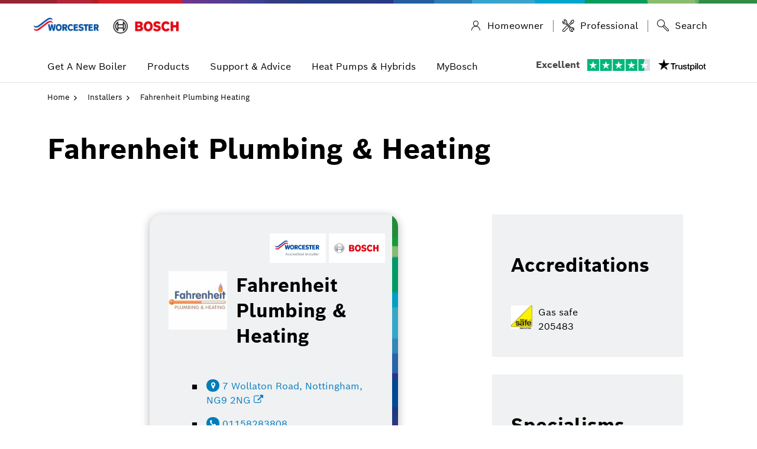

--- FILE ---
content_type: text/html; charset=UTF-8
request_url: https://www.worcester-bosch.co.uk/installers/fahrenheit-plumbing-heating
body_size: 27556
content:
<!DOCTYPE html>
<html class="no-js " lang="en">

<head>
  <meta charset="utf-8">
<title>Fahrenheit Plumbing &amp; Heating | Worcester Bosch</title>

<meta http-equiv="X-UA-Compatible" content="IE=edge">
<meta name="viewport" content="width=device-width, initial-scale=1, maximum-scale=5">
<meta name="keywords" content="central heating boilers, combi boilers, gas boilers, oil boilers, gas central heating, heating engineers, boiler installation, boiler repair">
<meta name="description" content="Worcester Bosch is dedicated to delivering homes with efficient heating systems. A-rated Greenstar condensing boilers and renewable energy products.">
<meta name="theme-color" content="#1b2a55">

<link rel="apple-touch-icon" href="https://www.worcester-bosch.co.uk/img/icons/apple-touch-icon-iphone.png">
<link rel="apple-touch-icon" href="https://www.worcester-bosch.co.uk/img/icons/apple-touch-icon-precomposed.png">

<link rel="preconnect" href="https://cdn.bc0a.com">
<link rel="preconnect" href="https://www.googletagmanager.com">
<link rel="preconnect" href="https://worcesterbosch.resultspage.com">
<link rel="preconnect" href="https://static.hotjar.com">
<link rel="preconnect" href="https://platform.twitter.com">
<link rel="preconnect" href="https://connect.facebook.net">
<link rel="preconnect" href="https://snap.licdn.com">
<link rel="preconnect" href="https://BOSCH11113.pcapredict.com">

<!-- Facebook meta data for sharing https://ogp.me/ -->

<meta property="og:title" content="Fahrenheit Plumbing &amp; Heating | Worcester Bosch"/>
<meta property="og:url" content="https://www.worcester-bosch.co.uk/installers/fahrenheit-plumbing-heating"/>

<!-- Stop certain browsers seeing non telephone numbers as telephone numbers -->
<meta name="format-detection" content="telephone=no">


    <meta name="robots" content="noindex"/>



<link rel="stylesheet" href="/css/app-latest.min.bbb1feaa.css">
<link rel="stylesheet" href="/css/v2-latest.min.css">
<link rel="stylesheet" href="/css/main.css">

<script type='text/javascript' src='//widget.trustpilot.com/bootstrap/v5/tp.widget.bootstrap.min.js' async></script>

<link rel="stylesheet" href="/bosch-privacy-settings-v2.min.css">


<script>!function (e, n, t) {
    function r (e, n) {
      return typeof e === n
    }

    function s () {
      var e, n, t, s, o, i, a;
      for (var l in w) if (w.hasOwnProperty(l)) {
        if (e = [], n = w[l], n.name && (e.push(n.name.toLowerCase()), n.options && n.options.aliases && n.options.aliases.length)) for (t = 0; t < n.options.aliases.length; t++) e.push(n.options.aliases[t].toLowerCase());
        for (s = r(n.fn, "function") ? n.fn() : n.fn, o = 0; o < e.length; o++) i = e[o], a = i.split("."), 1 === a.length ? Modernizr[a[0]] = s : (!Modernizr[a[0]] || Modernizr[a[0]] instanceof Boolean || (Modernizr[a[0]] = Boolean(Modernizr[a[0]])), Modernizr[a[0]][a[1]] = s), y.push((s ? "" : "no-") + a.join("-"))
      }
    }

    function o (e) {
      var n = S.className, t = Modernizr._config.classPrefix || "";
      if (x && (n = n.baseVal), Modernizr._config.enableJSClass) {
        var r = new RegExp("(^|\\s)" + t + "no-js(\\s|$)");
        n = n.replace(r, "$1" + t + "js$2")
      }
      Modernizr._config.enableClasses && (n += " " + t + e.join(" " + t), x ? S.className.baseVal = n : S.className = n)
    }

    function i (e, n) {
      return !!~("" + e).indexOf(n)
    }

    function a () {
      return "function" != typeof n.createElement ? n.createElement(arguments[0]) : x ? n.createElementNS.call(n, "http://www.w3.org/2000/svg", arguments[0]) : n.createElement.apply(n, arguments)
    }

    function l (e) {
      return e.replace(/([a-z])-([a-z])/g, function (e, n, t) {
        return n + t.toUpperCase()
      }).replace(/^-/, "")
    }

    function f (e, n) {
      return function () {
        return e.apply(n, arguments)
      }
    }

    function u (e, n, t) {
      var s;
      for (var o in e) if (e[o] in n) return t === !1 ? e[o] : (s = n[e[o]], r(s, "function") ? f(s, t || n) : s);
      return !1
    }

    function d (e) {
      return e.replace(/([A-Z])/g, function (e, n) {
        return "-" + n.toLowerCase()
      }).replace(/^ms-/, "-ms-")
    }

    function c () {
      var e = n.body;
      return e || (e = a(x ? "svg" : "body"), e.fake = !0), e
    }

    function p (e, t, r, s) {
      var o, i, l, f, u = "modernizr", d = a("div"), p = c();
      if (parseInt(r, 10)) for (; r--;) l = a("div"), l.id = s ? s[r] : u + (r + 1), d.appendChild(l);
      return o = a("style"), o.type = "text/css", o.id = "s" + u, (p.fake ? p : d).appendChild(o), p.appendChild(d), o.styleSheet ? o.styleSheet.cssText = e : o.appendChild(n.createTextNode(e)), d.id = u, p.fake && (p.style.background = "", p.style.overflow = "hidden", f = S.style.overflow, S.style.overflow = "hidden", S.appendChild(p)), i = t(d, e), p.fake ? (p.parentNode.removeChild(p), S.style.overflow = f, S.offsetHeight) : d.parentNode.removeChild(d), !!i
    }

    function m (n, r) {
      var s = n.length;
      if ("CSS" in e && "supports" in e.CSS) {
        for (; s--;) if (e.CSS.supports(d(n[s]), r)) return !0;
        return !1
      }
      if ("CSSSupportsRule" in e) {
        for (var o = []; s--;) o.push("(" + d(n[s]) + ":" + r + ")");
        return o = o.join(" or "), p("@supports (" + o + ") { #modernizr { position: absolute; } }", function (e) {
          return "absolute" == getComputedStyle(e, null).position
        })
      }
      return t
    }

    function v (e, n, s, o) {
      function f () {
        d && (delete N.style, delete N.modElem)
      }

      if (o = r(o, "undefined") ? !1 : o, !r(s, "undefined")) {
        var u = m(e, s);
        if (!r(u, "undefined")) return u
      }
      for (var d, c, p, v, g, h = ["modernizr", "tspan"]; !N.style;) d = !0, N.modElem = a(h.shift()), N.style = N.modElem.style;
      for (p = e.length, c = 0; p > c; c++) if (v = e[c], g = N.style[v], i(v, "-") && (v = l(v)), N.style[v] !== t) {
        if (o || r(s, "undefined")) return f(), "pfx" == n ? v : !0;
        try {
          N.style[v] = s
        } catch (y) {
        }
        if (N.style[v] != g) return f(), "pfx" == n ? v : !0
      }
      return f(), !1
    }

    function g (e, n, t, s, o) {
      var i = e.charAt(0).toUpperCase() + e.slice(1), a = (e + " " + b.join(i + " ") + i).split(" ");
      return r(n, "string") || r(n, "undefined") ? v(a, n, s, o) : (a = (e + " " + E.join(i + " ") + i).split(" "), u(a, n, t))
    }

    function h (e, n, r) {
      return g(e, t, t, n, r)
    }

    var y = [], w = [], C = {
      _version: "3.3.1",
      _config: {classPrefix: "", enableClasses: !0, enableJSClass: !0, usePrefixes: !0},
      _q: [],
      on: function (e, n) {
        var t = this;
        setTimeout(function () {
          n(t[e])
        }, 0)
      },
      addTest: function (e, n, t) {
        w.push({name: e, fn: n, options: t})
      },
      addAsyncTest: function (e) {
        w.push({name: null, fn: e})
      }
    }, Modernizr = function () {
    };
    Modernizr.prototype = C, Modernizr = new Modernizr, Modernizr.addTest("svg", !!n.createElementNS && !!n.createElementNS("http://www.w3.org/2000/svg", "svg").createSVGRect);
    var S = n.documentElement, x = "svg" === S.nodeName.toLowerCase(), _ = "Moz O ms Webkit",
      b = C._config.usePrefixes ? _.split(" ") : [];
    C._cssomPrefixes = b;
    var E = C._config.usePrefixes ? _.toLowerCase().split(" ") : [];
    C._domPrefixes = E;
    var z = {elem: a("modernizr")};
    Modernizr._q.push(function () {
      delete z.elem
    });
    var N = {style: z.elem.style};
    Modernizr._q.unshift(function () {
      delete N.style
    }), C.testAllProps = g, C.testAllProps = h, Modernizr.addTest("backgroundsize", h("backgroundSize", "100%", !0)), Modernizr.addTest("flexbox", h("flexBasis", "1px", !0)), s(), o(y), delete C.addTest, delete C.addAsyncTest;
    for (var P = 0; P < Modernizr._q.length; P++) Modernizr._q[P]();
    e.Modernizr = Modernizr
  }(window, document);</script>
<!-- Defer script to defer Javascript to the footer -->
<script>var defer = function () {
    var b = [], c = function (a) {
      return b.push(a)
    };
    c.queue = b;
    c.resolve = function () {
      for (var a = 0; a < b.length; a++) b[a]()
    };
    return c
  }();</script>

<!--BE IXF: JavaScript begin-->
<!--Access to and use of BrightEdge AutoPilot - Self Connecting Pages is governed by the
Infrastructure Product Terms located at: www.brightedge.com/infrastructure-product-terms.
Customer acknowledges and agrees it has read, understands and agrees to be bound by the
Infrastructure Product Terms. -->
<script src="//cdn.bc0a.com/autopilot/f00000000313597/autopilot_sdk.js"></script>
<!--BE IXF: JavaScript end-->

<script type="module" src="https://dock.ui.bosch.tech/releases/4-latest/build/dock-privacy-settings.esm.js"></script>
<script nomodule="" src="https://dock.ui.bosch.tech/releases/4-latest/build/dock-privacy-settings.js"></script>
<script src="/js/cookie.js"></script>

<script>
  function BoschPrivacyCallback_OnUpdate (consents) {
    setScriptTag(consents)

    if (!consents.marketing) {
      clearMarketingCookies()
      window.pushDataLayer({
        event: 'bosch_privacy_update_marketing_off',
      })
    } else {
      window.pushDataLayer({
        event: 'bosch_privacy_update_marketing_on',
      })
    }
  }

  const rootDomain = () => {
    const domainURL = 'www.worcester-bosch.co.uk'
    const appENV = 'production'

    if (appENV === 'development') {
      return '.' + domainURL.split('.').slice(-2).join('.')
    }

    return '.' + domainURL.split('.').slice(-3).join('.')
  }

  function clearMarketingCookies () {
    const fixedMarketingCookies = ['_ga', '_gid', '_gat', '_gcl_au', '_fbp', '_hjFirstSeen', '_hjAbsoluteSessionInProgress', '_hjIncludedInPageviewSample']
    const dynamicMarketingCookies = ['_ga_', '_hjSessionUser_', '_hjSession_', '_hjIncludedInSessionSample_']
    const cookies = Cookies.get()

    let names = Object.keys(cookies)

    names.forEach((name) => {
      if (fixedMarketingCookies.includes(name)) {
        removeCookie(name)
      }

      dynamicMarketingCookies.forEach((cookie) => {
        if (name.startsWith(cookie)) {
          removeCookie(name)
        }
      })
    })
  }

  function removeCookie (name) {
    Cookies.remove(name, { domain: rootDomain() })
    Cookies.remove(name, { path: '' })
  }

  document.addEventListener('DOMContentLoaded', () => {
    let attempts = 0
    const maxAttempts = 100 // 10 seconds max (100 * 100ms)

    const tryAttachListener = () => {
      if (!dockPrivacySettings) {
        dockPrivacySettings = document.querySelector('dock-privacy-settings')
      }

      if (dockPrivacySettings) {
        dockPrivacySettings.addEventListener('click', (event) => {
          let hasButton = false
          let path = event.composedPath()
          for (let i = 0; i < path.length; i++) {
            if (path[i].tagName === 'BBG-BUTTON') {
              hasButton = true
            }
          }

          if (!hasButton) return
          if (typeof window.ga !== 'function') return

          if (dockPrivacySettings.consents.marketing) {
            window.pushDataLayer({
              event: 'cookieManager',
              action: 'click',
              label: 'Accept',
            })
          } else {
            window.pushDataLayer({
              event: 'cookieManager',
              action: 'click',
              label: 'Reject',
            })
          }
        }, false)
      } else if (attempts < maxAttempts) {
        attempts++
        setTimeout(tryAttachListener, 100)
      } else {
        console.warn('Cookie manager: dock-privacy-settings element not found after 10 seconds')
      }
    }

    tryAttachListener()
  }, false)
</script>
<!-- Google Tag Manager -->
<script type="text/javascript" data-script-area="head">(function(w,d,s,l,i){w[l]=w[l]||[];w[l].push({'gtm.start':
      new Date().getTime(),event:'gtm.js'});var f=d.getElementsByTagName(s)[0],
    j=d.createElement(s),dl=l!='dataLayer'?'&l='+l:'';j.async=true;j.src=
    'https://www.googletagmanager.com/gtm.js?id='+i+dl;f.parentNode.insertBefore(j,f);
  })(window,document,'script','dataLayer','GTM-PWMDPZC');</script>
<!-- End Google Tag Manager -->

<script>
  window.pushDataLayer = function() {
    try {
      window.dataLayer = window.dataLayer || []
      window.dataLayer.push(...arguments)
    } catch (err) {
      console.warn('Consent to analysis cookies not given!');
    }
  }
</script>
<script type="text/plain" data-bosch-privacy-consent="marketing" data-script-area="head">
    (function(h,o,t,j,a,r){
      h.hj=h.hj||function(){(h.hj.q=h.hj.q||[]).push(arguments)};
      h._hjSettings={hjid:262552,hjsv:6};
      a=o.getElementsByTagName('head')[0];
      r=o.createElement('script');r.async=1;
      r.src=t+h._hjSettings.hjid+j+h._hjSettings.hjsv;
      a.appendChild(r);
    })(window,document,'https://static.hotjar.com/c/hotjar-','.js?sv=');
  </script>
<script>(function(n,t,i,r){var u,f;n[i]=n[i]||{},n[i].initial={accountCode:"BOSCH11113",host:"BOSCH11113.pcapredict.com"},n[i].on=n[i].on||function(){(n[i].onq=n[i].onq||[]).push(arguments)},u=t.createElement("script"),u.async=!0,u.src=r,f=t.getElementsByTagName("script")[0],f.parentNode.insertBefore(u,f)})(window,document,"pca","//BOSCH11113.pcapredict.com/js/sensor.min.js")</script>
<!-- SLI Search Tracking -->
    <script type="text/javascript">
        (function(i,s,o,g,r,a,m){i[r]=i[r]||function(){
            (i[r].a=i[r].a||[]).push(arguments)};i[r].t=1;a=s.createElement(o),
            m=s.getElementsByTagName(o)[0];a.async=1;a.src=g;m.parentNode.insertBefore(a,m)
        })(window,document,'script','https://worcesterbosch.resultspage.com/js/sli-spark.js', 'sliSpark');

        sliSpark('sli:setBeaconUserId', 'zYYD00VWiUcCCQi2VhKVd5Q7eGqX5jo');
        sliSpark('sli:setPageId', '1768729077');

        sliSpark('send', 'pageview');
    </script>
<!-- End SLI Search Tracking -->
<!-- Start VWO Async Smartcode -->
    <script type="text/javascript" nonce="x5Ypf07zey5vMtYPonRWjPhjg43Z2pUf">
    window._vwo_code = window._vwo_code || (function(){
    var account_id=274940,
    settings_tolerance=2000,
    library_tolerance=2500,
    use_existing_jquery=false,
    is_spa=1,
    hide_element='body',

    /* DO NOT EDIT BELOW THIS LINE */
    f=false,d=document,code={use_existing_jquery:function(){return use_existing_jquery;},library_tolerance:function(){return library_tolerance;},finish:function(){if(!f){f=true;var a=d.getElementById('_vis_opt_path_hides');if(a)a.parentNode.removeChild(a);}},finished:function(){return f;},load:function(a){var b=d.createElement('script');b.src=a;b.type='text/javascript';b.innerText;b.onerror=function(){_vwo_code.finish();};d.getElementsByTagName('head')[0].appendChild(b);},init:function(){
    window.settings_timer=setTimeout('_vwo_code.finish()',settings_tolerance);var a=d.createElement('style'),b=hide_element?hide_element+'{opacity:0 !important;filter:alpha(opacity=0) !important;background:none !important;}':'',h=d.getElementsByTagName('head')[0];a.setAttribute('id','_vis_opt_path_hides');a.setAttribute('type','text/css');if(a.styleSheet)a.styleSheet.cssText=b;else a.appendChild(d.createTextNode(b));h.appendChild(a);this.load('https://dev.visualwebsiteoptimizer.com/j.php?a='+account_id+'&u='+encodeURIComponent(d.URL)+'&f='+(+is_spa)+'&r='+Math.random());return settings_timer; }};window._vwo_settings_timer = code.init(); return code; }());
    </script>
    <!-- End VWO Async Smartcode -->
<script>
  if(!window._genesys)window._genesys = {};
  if(!window._gt)window._gt = [];

  window._genesys.widgets = {
    main: {
      theme: 'light',
      lang: "en",
      i18n: "/js/genesys/i18n/widgets-en.i18n.json",
      userLanguage: "en",
      userCountry: "UK",
      debug: false,
    },
    webchat: {
      emojis: true,
      uploadsEnabled: true,
      userData: {
        firstName: '',
        lastName: '',
        email: '',
        user_id: '',
      },
      form: {
        wrapper: "<table></table>",
        inputs: [
          {
            id: "cx_webchat_form_firstname",
            name: "firstname",
            maxlength: "100",
            placeholder: "@i18n:webchat.ChatFormPlaceholderFirstName",
            label: "@i18n:webchat.ChatFormFirstName",
            // autocomplete: "off",
            validateWhileTyping: true, // default is false
            validate: function (event, form, input, label, $, CXBus, Common) {
              if (input && input.val()) {
                return true;
              } else {
                return false;
              }
            }
          },
          {
            id: "cx_webchat_form_lastname",
            name: "lastname",
            maxlength: "100",
            placeholder: "@i18n:webchat.ChatFormPlaceholderLastName",
            label: "@i18n:webchat.ChatFormLastName",
            // autocomplete: "off",
            validateWhileTyping: true, // default is false
            validate: function (event, form, input, label, $, CXBus, Common) {
              if (input && input.val()) {
                return true;
              } else {
                return false;
              }
            }
          },
          {
            id: "cx_webchat_form_email",
            name: "email",
            maxlength: "100",
            placeholder: "@i18n:webchat.ChatFormPlaceholderEmail",
            label: "@i18n:webchat.ChatFormEmail",
            // autocomplete: "off",
            required: true,
            validateWhileTyping: true, // default is false
            validate: function (event, form, input, label, $, CXBus, Common) {
              let mailRegEx = /^\w+([\.-]?\w+)*@\w+([\.-]?\w+)*(\.\w{2,3})+$/;
              if (input && input.val() && mailRegEx.test(input.val())) {
                return true;
              } else {
                return false;
              }
            }
          },
          {
            id: "cx_webchat_form_subject",
            name: "subject",
            maxlength: "100",
            placeholder: "@i18n:webchat.ChatFormPlaceholderSubject",
            label: "@i18n:webchat.ChatFormSubject",
            autocomplete: "off"
          }
        ]
      },
      chatButton: {
        enabled: true,
        openDelay: 50,
        effectDuration: 100,
        hideDuringInvite: true
      },
      chatCountEnabled: true,
      dataURL: 'https://cx.bosch-so.com/hcgb-chat',
    },
  };

  </script>


<style>
  .cx-widget .cx-side-button-group { top: auto; bottom: 60px; right: 20px; transform: none; margin-left: 0;}
  .cx-widget .cx-side-button-group .cx-svg-icon-tone1 { fill: #ffffff !important; }
  .cx-widget .cx-webchat-chat-button.cx-side-button { border-radius: 50%; padding: 15px !important; height: 55px; width: 55px; background-color: #005691; box-shadow: 0 2px 15px 0 rgba(0, 0, 0, 0.3); margin-left: 0; display: flex; align-items: center; justify-content: center; }
  .cx-widget .cx-webchat-chat-button.cx-side-button .cx-icon { margin: 0; }
  .cx-widget .cx-webchat-chat-button.cx-side-button .cx-chat-button-label { display: none; }
  .cx-widget .cx-webchat-chat-button.cx-side-button:hover { background-color: #006a9b; }
  .cx-webchat.cx-theme-light .cx-message.cx-them .cx-bubble {background-color: #005691 !important;; color: #FFF !important;; }
  .cx-webchat.cx-theme-light .cx-message.cx-them .cx-bubble-arrow svg * {fill: #005691 !important; }
  .cx-widget.cx-theme-light .cx-svg-icon-tone1 {fill: #005691 !important; }
  .cx-widget .cx-side-button-group .cx-svg-icon-tone1 {fill: #ffffff !important;}
  .cx-webchat .cx-transcript .cx-message.cx-participant:not(.cx-you) .cx-name {color: #FFF !important; }
  .cx-webchat.cx-theme-light .cx-participant:not(.cx-you) .cx-time {color: #FFF !important; }
  .cx-webchat .cx-upload.cx-icon {display: block !important;}
</style>
  </head>

<body class=" ">
  <!-- Google Tag Manager (noscript) -->
<noscript><iframe src="https://www.googletagmanager.com/ns.html?id=GTM-PWMDPZC"
                  height="0" width="0" style="display:none;visibility:hidden"></iframe></noscript>
<!-- End Google Tag Manager (noscript) -->
  <!-- DOCK html tag -->
<dock-privacy-settings
  consent-categories="marketing, analysis"
  cookie-name="do-consent"
  cookie-same-site="Lax"
  cookie-secure="true"
  consent-path="/"
  consent-lifetime-accepted="365"
  consent-lifetime-declined="31"
  link-url-marketing="https://show-policy.ttprivacy.com/b801db4e-96cb-49f1-9ed2-d977ceb23278"
  link-url-imprint="/corporate-information"
  link-url-policy="https://show-policy.ttprivacy.com/b801db4e-96cb-49f1-9ed2-d977ceb23278"
  locale= "en-gb"
  fallback-locale="en-gb">
</dock-privacy-settings>
<!-- End DOCK html tag -->

  <!-- Has to be here because matchMedia needs to know the body's width -->
  <!--[if lt IE 9]>
            <script src="/js/legacy.min.bed01562.js"></script>
        <![endif]-->
  
  <div>
    

    <div class="wrapper header-padding  ">

              <div class="mega-menu">
        <div class="visible-print">
            <img
            width="250" src="/img/worcester-logo.svg"
            alt="Worcester Bosch Logo"
        >
    </div>





<div class="header-wrap" role="banner">
    <header class="o-header js-header hidden-print">
        <a href="#main" class="sr-only sr-only-focusable">Skip to content</a>
        <div class="o-header__top-container">
            <div class="e-container">
                <div class="o-header__top">
                    <a
                        class="o-header__logo"
                                                href="/"
                        data-analytics-label="logo-consumer"
                                                data-analytics
                        data-analytics-category="global"
                        data-analytics-action="click"
                        aria-label="Bosch Logo"
                    >
                        <div class="text-hide logo
                    ">Worcester Bosch Logo</div>

                    </a>

                    <div class="o-header__top-right">
                      
                      <ul class="o-header__quicklinks">
            
        
        
        <li>
            <a
                class=" active  a-button a-button--integrated"
                href="https://www.worcester-bosch.co.uk"
                data-toggle="tooltip"
                title="Go to the main website"
                data-analytics
                data-analytics-category="global"
                data-analytics-action="click"
                data-analytics-label="homeowner"
            >
                <i class="a-icon a-button__icon boschicon-bosch-ic-user"></i>
                <div class="a-button__label">Homeowner</div>
            </a>
        </li>
        <li>
            <a
                class=" a-button a-button--integrated"
                href="https://www.worcester-bosch.co.uk/professional"
                data-toggle="tooltip"
                title="Go to the professional area"
                data-analytics
                data-analytics-category="global"
                data-analytics-action="click"
                data-analytics-label="professional"
            >
                <i class="a-icon a-button__icon boschicon-bosch-ic-wrench"></i>
                <div class="a-button__label">Professional</div>
            </a>
        </li>

                
        
            
    
    
          <li class="o-top-menu__search">
        <div class="o-header__search">
    <form method="GET" action="https://www.worcester-bosch.co.uk/search" accept-charset="UTF-8" name="site-search" data-site="2" data-site-area="7">
    <div class="input-group">
                    <span class="input-group-addon">
                <span class="icon icon-search"></span>
            </span>
                            <label class="sr-only" for="query-696ca9f548b32">
                Search for products, documents and information
            </label>
            <input
                class="form-control"
                type="text"
                id="query-696ca9f548b32"
                name="query"
                placeholder="Search for products, documents and information"
                            >
            <div class="input-group-btn">
                <button
                        onClick="fbq('track', 'FAI');"
                    class="btn btn-default hidden-xs"
                    type="submit"

                                    >
                    <span class="icon__search--postcode"></span>
                    Search
                </button>
            </div>
    </div>

    
</form>
</div>
<div class="top-search-trigger"></div>
      </li>
    </ul>
                    </div>
                </div>
            </div>
        </div>

        <div class="menu-wrapper">
            <div class="e-container">
                <nav class="main-navigation">
                                            <button
                            type="button"
                            class="btn btn-default js-menu-toggle menu-toggle"
                        >
                            <span class="icon-bar"></span>
                            <span class="menu-toggle-text">Toggle menu</span>
                        </button>
                                        <ul class="js-menu menu">
                        <li class=" ">
    <a
      data-menu-id="0"
            href="https://www.worcester-bosch.co.uk/how-to-buy-boiler"
      
      class="js-menu-dropdown">
              <span class="menu-title">
          Get A New Boiler
        </span>
      <div class="menu-visible-collapsed pull-right">
        <span class="menu-visible-icon"></span>
      </div>
    </a>

    <ul class="menu-sub">
              <li>
          <a
            class="js-menu-sub-dropdown"
            href="https://www.worcester-bosch.co.uk/how-to-buy-boiler"
            data-analytics
  data-analytics-category="consumer-menu"
  data-analytics-action="click"
  data-analytics-label="consumer-how-to-buy"
          >
            <span class="menu-title">Get A New Boiler</span>
          </a>
        </li>
                </ul>
  </li>
  <li class=" wb-purple-nav">
    <a
      data-menu-id="1"
            href="https://www.worcester-bosch.co.uk/products"
      
      class="js-menu-dropdown">
              <span class="menu-title">
          Products
        </span>
      <div class="menu-visible-collapsed pull-right">
        <span class="menu-visible-icon"></span>
      </div>
    </a>

    <ul class="menu-sub">
              <li>
          <a
            class="js-menu-sub-dropdown"
            href="https://www.worcester-bosch.co.uk/products"
            data-analytics
  data-analytics-category="consumer-menu"
  data-analytics-action="click"
  data-analytics-label="consumer-products"
          >
            <span class="menu-title">View all products</span>
          </a>
        </li>
            <li >
  <a
    href="https://www.worcester-bosch.co.uk/products/boilers"
    class="js-menu-sub-dropdown "
    data-analytics
  data-analytics-category="consumer-sub-menu"
  data-analytics-action="click"
  data-analytics-label="consumer-products-boilers"
  >
    <span class="menu-title">Boilers by type</span>
          <div class="menu-visible-collapsed pull-right">
        <span class="menu-visible-icon"> </span>
      </div>
      </a>

      <ul class="menu-sub list text-left menu-level-tertiary-mobile">
      <li >
    <a
      title="Go to Combi Boilers page"
      href="https://www.worcester-bosch.co.uk/products/boilers/combi-boilers"
      data-analytics
  data-analytics-category="boilers-menu"
  data-analytics-action="click"
  data-analytics-label="combi-boiler"
    >
      Combi Boilers
    </a>
</li>
<li >
    <a
      title="Go to System Boilers page"
      href="https://www.worcester-bosch.co.uk/products/boilers/system-boilers"
      data-analytics
  data-analytics-category="boilers-menu"
  data-analytics-action="click"
  data-analytics-label="system-boilers"
    >
      System Boilers
    </a>
</li>
<li >
    <a
      title="Go to Regular Boilers page"
      href="https://www.worcester-bosch.co.uk/products/boilers/regular-boilers"
      data-analytics
  data-analytics-category="boilers-menu"
  data-analytics-action="click"
  data-analytics-label="regular-boilers"
    >
      Regular Boilers
    </a>
</li>
    </ul>
  </li>
<li >
  <a
    href="https://www.worcester-bosch.co.uk/products/boilers"
    class="js-menu-sub-dropdown "
    data-analytics
  data-analytics-category="consumer-sub-menu"
  data-analytics-action="click"
  data-analytics-label="fuel-type"
  >
    <span class="menu-title">Boilers by fuel type</span>
          <div class="menu-visible-collapsed pull-right">
        <span class="menu-visible-icon"> </span>
      </div>
      </a>

      <ul class="menu-sub list text-left menu-level-tertiary-mobile">
      <li >
    <a
      title="Go to Gas boilers page"
      href="https://www.worcester-bosch.co.uk/products/boilers/gas-boilers"
      data-analytics
  data-analytics-category="fuel-type"
  data-analytics-action="click"
  data-analytics-label="gas-boilers"
    >
      Gas boilers
    </a>
</li>
<li >
    <a
      title="Go to Oil boilers page"
      href="https://www.worcester-bosch.co.uk/products/boilers/oil-boilers"
      data-analytics
  data-analytics-category="fuel-type"
  data-analytics-action="click"
  data-analytics-label="oil-boilers"
    >
      Oil boilers
    </a>
</li>
<li >
    <a
      title="Go to LPG boilers page"
      href="https://www.worcester-bosch.co.uk/products/boilers/lpg-boilers"
      data-analytics
  data-analytics-category="fuel-type"
  data-analytics-action="click"
  data-analytics-label="lpg-boilers"
    >
      LPG boilers
    </a>
</li>
    </ul>
  </li>
<li >
  <a
    href="https://www.worcester-bosch.co.uk/products/boiler-controls"
    class="js-menu-sub-dropdown "
    data-analytics
  data-analytics-category="consumer-sub-menu"
  data-analytics-action="click"
  data-analytics-label="consumer-products-controls"
  >
    <span class="menu-title">Boiler Controls</span>
          <div class="menu-visible-collapsed pull-right">
        <span class="menu-visible-icon"> </span>
      </div>
      </a>

      <ul class="menu-sub list text-left menu-level-tertiary-mobile">
      <li >
    <a
      title="Go to Smart Thermostats page"
      href="https://www.worcester-bosch.co.uk/products/boiler-controls#smart"
      data-analytics
  data-analytics-category="boiler-controls-menu"
  data-analytics-action="click"
  data-analytics-label="smart-controls"
    >
      Smart Thermostats
    </a>
</li>
<li >
    <a
      title="Go to Digital Controls page"
      href="https://www.worcester-bosch.co.uk/products/boiler-controls#digital"
      data-analytics
  data-analytics-category="boiler-controls"
  data-analytics-action="click"
  data-analytics-label="digital-controls"
    >
      Digital Controls
    </a>
</li>
    </ul>
  </li>
<li >
  <a
    href="https://www.worcester-bosch.co.uk/products"
    class="js-menu-sub-dropdown "
    data-analytics
  data-analytics-category="consumer-sub-menu"
  data-analytics-action="click"
  data-analytics-label="consumer-products-other"
  >
    <span class="menu-title">Other products</span>
          <div class="menu-visible-collapsed pull-right">
        <span class="menu-visible-icon"> </span>
      </div>
      </a>

      <ul class="menu-sub list text-left menu-level-tertiary-mobile">
      <li >
    <a
      title="Go to Air conditioning page"
      href="https://www.worcester-bosch.co.uk/bosch-air-conditioning-units"
      data-analytics
  data-analytics-category="other-products"
  data-analytics-action="click"
  data-analytics-label="air-conditioning"
    >
      Air conditioning
    </a>
</li>
<li >
    <a
      title="Go to Accessories page"
      href="https://www.worcester-bosch.co.uk/products/accessories"
      data-analytics
  data-analytics-category="other-products"
  data-analytics-action="click"
  data-analytics-label="accessories"
    >
      Accessories
    </a>
</li>
<li >
    <a
      title="Go to Solar page"
      href="https://www.worcester-bosch.co.uk/products/solar"
      data-analytics
  data-analytics-category="other-products"
  data-analytics-action="click"
  data-analytics-label="solar"
    >
      Solar
    </a>
</li>
    </ul>
  </li>
    </ul>
  </li>
  <li class=" wb-blue-nav">
    <a
      data-menu-id="2"
            href="https://www.worcester-bosch.co.uk/MyBosch"
      
      class="js-menu-dropdown">
              <span class="menu-title">
          Support &amp; Advice
        </span>
      <div class="menu-visible-collapsed pull-right">
        <span class="menu-visible-icon"></span>
      </div>
    </a>

    <ul class="menu-sub">
              <li>
          <a
            class="js-menu-sub-dropdown"
            href="https://www.worcester-bosch.co.uk/MyBosch"
            data-analytics
  data-analytics-category="consumer-menu"
  data-analytics-action="click"
  data-analytics-label="support-advice"
          >
            <span class="menu-title">Login or sign up to MyBosch</span>
          </a>
        </li>
            <li >
  <a
    href="https://www.worcester-bosch.co.uk/support/repair"
    class="js-menu-sub-dropdown "
    data-analytics
  data-analytics-category="consumer-sub-menu"
  data-analytics-action="click"
  data-analytics-label="repair"
  >
    <span class="menu-title">Book a Repair</span>
          <div class="menu-visible-collapsed pull-right">
        <span class="menu-visible-icon"> </span>
      </div>
      </a>

      <ul class="menu-sub list text-left menu-level-tertiary-mobile">
      <li >
    <a
      title="Go to Boiler Repair page"
      href="https://www.worcester-bosch.co.uk/support/boiler-repair"
      data-analytics
  data-analytics-category="Consumer-sub-menu"
  data-analytics-action="click"
  data-analytics-label="boiler-repair"
    >
      Boiler Repair
    </a>
</li>
<li >
    <a
      title="Go to Heat pump &amp; Hybrid Repair page"
      href="https://worcester-bosch.typeform.com/repair"
      data-analytics
  data-analytics-category="Consumer-sub-menu"
  data-analytics-action="Click"
  data-analytics-label="heat-pump-and-hybrid-repair"
    >
      Heat pump &amp; Hybrid Repair
    </a>
</li>
<li >
    <a
      title="Go to Air conditioning Repair page"
      href="https://worcester-bosch.typeform.com/ac-appointment"
      data-analytics
  data-analytics-category="Consumer-Sub-Menu"
  data-analytics-action="Click"
  data-analytics-label="Air-conditioning-repair"
    >
      Air conditioning Repair
    </a>
</li>
    </ul>
  </li>
<li >
  <a
    href="https://www.worcester-bosch.co.uk/support/service"
    class="js-menu-sub-dropdown "
    data-analytics
  data-analytics-category="consumer-sub-menu"
  data-analytics-action="click"
  data-analytics-label="service"
  >
    <span class="menu-title">Book a Service</span>
          <div class="menu-visible-collapsed pull-right">
        <span class="menu-visible-icon"> </span>
      </div>
      </a>

      <ul class="menu-sub list text-left menu-level-tertiary-mobile">
      <li >
    <a
      title="Go to Boiler Service page"
      href="https://www.worcester-bosch.co.uk/support/boiler-service"
      data-analytics
  data-analytics-category="consumer-sub-menu"
  data-analytics-action="click"
  data-analytics-label="boiler-service"
    >
      Boiler Service
    </a>
</li>
<li >
    <a
      title="Go to Heat pump &amp; Hybrid Service page"
      href="https://www.worcester-bosch.co.uk/heat-pump-servicing"
      data-analytics
  data-analytics-category="consumer-sub-menu"
  data-analytics-action="click"
  data-analytics-label="heat-pump-service"
    >
      Heat pump &amp; Hybrid Service
    </a>
</li>
<li >
    <a
      title="Go to Air conditioning Service page"
      href="https://www.worcester-bosch.co.uk/Air-conditioning-servicing"
      data-analytics
  data-analytics-category="consumer-sub-menu"
  data-analytics-action="click"
  data-analytics-label="air-conditioning-service"
    >
      Air conditioning Service
    </a>
</li>
    </ul>
  </li>
<li >
  <a
    href="https://www.worcester-bosch.co.uk/support/customer-support"
    class="js-menu-sub-dropdown "
    data-analytics
  data-analytics-category="consumer-sub-menu"
  data-analytics-action="click"
  data-analytics-label="support"
  >
    <span class="menu-title">Support</span>
          <div class="menu-visible-collapsed pull-right">
        <span class="menu-visible-icon"> </span>
      </div>
      </a>

      <ul class="menu-sub list text-left menu-level-tertiary-mobile">
      <li >
    <a
      title="Go to Customer Care Team page"
      href="https://www.worcester-bosch.co.uk/support"
      data-analytics
  data-analytics-category="support"
  data-analytics-action="click"
  data-analytics-label="customer-care"
    >
      Customer Care Team
    </a>
</li>
<li >
    <a
      title="Go to Product Guarantees page"
      href="https://www.worcester-bosch.co.uk/support/product-guarantees"
      data-analytics
  data-analytics-category="support"
  data-analytics-action="click"
  data-analytics-label="guarantees"
    >
      Product Guarantees
    </a>
</li>
<li >
    <a
      title="Go to Customer Feedback page"
      href="https://www.worcester-bosch.co.uk/support/customer-relations"
      data-analytics
  data-analytics-category="support"
  data-analytics-action="click"
  data-analytics-label="feedback"
    >
      Customer Feedback
    </a>
</li>
    </ul>
  </li>
<li >
  <a
    href="https://www.worcester-bosch.co.uk/heating-advice"
    class="js-menu-sub-dropdown "
    data-analytics
  data-analytics-category="consumer-sub-menu"
  data-analytics-action="click"
  data-analytics-label="advice"
  >
    <span class="menu-title">Advice</span>
          <div class="menu-visible-collapsed pull-right">
        <span class="menu-visible-icon"> </span>
      </div>
      </a>

      <ul class="menu-sub list text-left menu-level-tertiary-mobile">
      <li >
    <a
      title="Go to Energy Efficiency page"
      href="https://www.worcester-bosch.co.uk/heating-advice/energy-efficiency"
      data-analytics
  data-analytics-category="advice"
  data-analytics-action="click"
  data-analytics-label="energy-efficiency"
    >
      Energy Efficiency
    </a>
</li>
<li >
    <a
      title="Go to Why Bosch? page"
      href="https://www.worcester-bosch.co.uk/about/why-worcester-bosch"
      data-analytics
  data-analytics-category="advice"
  data-analytics-action="click"
  data-analytics-label="why-bosch"
    >
      Why Bosch?
    </a>
</li>
<li >
    <a
      title="Go to Endorsements and awards page"
      href="https://www.worcester-bosch.co.uk/consumer/endorsements-awards"
      data-analytics
  data-analytics-category=""
  data-analytics-action="click"
  data-analytics-label=""
    >
      Endorsements and awards
    </a>
</li>
    </ul>
  </li>
<li >
  <a
    href="https://www.worcester-bosch.co.uk/support/online-support"
    class="js-menu-sub-dropdown "
    data-analytics
  data-analytics-category="consumer-sub-menu"
  data-analytics-action="click"
  data-analytics-label="online"
  >
    <span class="menu-title">Online Help</span>
          <div class="menu-visible-collapsed pull-right">
        <span class="menu-visible-icon"> </span>
      </div>
      </a>

      <ul class="menu-sub list text-left menu-level-tertiary-mobile">
      <li >
    <a
      title="Go to Manuals &amp; Brochures page"
      href="https://www.worcester-bosch.co.uk/support/manuals-and-brochures"
      data-analytics
  data-analytics-category="online"
  data-analytics-action="click"
  data-analytics-label="manuals-brochures"
    >
      Manuals &amp; Brochures
    </a>
</li>
<li >
    <a
      title="Go to FAQ&#039;s page"
      href="https://www.worcester-bosch.co.uk/support/troubleshooting/faqs"
      data-analytics
  data-analytics-category="online"
  data-analytics-action="click"
  data-analytics-label="faq"
    >
      FAQ&#039;s
    </a>
</li>
<li >
    <a
      title="Go to How-to Videos page"
      href="https://www.worcester-bosch.co.uk/support/troubleshooting/videos"
      data-analytics
  data-analytics-category="online"
  data-analytics-action="click"
  data-analytics-label="how-to"
    >
      How-to Videos
    </a>
</li>
    </ul>
  </li>
<li >
  <a
    href="https://www.worcester-bosch.co.uk/support/product-plans"
    class="js-menu-sub-dropdown "
    data-analytics
  data-analytics-category="consumer-sub-menu"
  data-analytics-action="click"
  data-analytics-label="product-plans"
  >
    <span class="menu-title">Product Plans</span>
      </a>

  </li>
<li >
  <a
    href="https://www.worcester-bosch.co.uk/finance"
    class="js-menu-sub-dropdown "
    data-analytics
  data-analytics-category="consumer-sub-menu"
  data-analytics-action="click"
  data-analytics-label="finance"
  >
    <span class="menu-title">Boiler Finance Options</span>
      </a>

  </li>
    </ul>
  </li>
  <li class=" wb-light-blue-nav">
    <a
      data-menu-id="3"
            href="https://www.worcester-bosch.co.uk/renewable-heating-choices"
      
      class="js-menu-dropdown">
              <span class="menu-title">
          Heat Pumps &amp; Hybrids
        </span>
      <div class="menu-visible-collapsed pull-right">
        <span class="menu-visible-icon"></span>
      </div>
    </a>

    <ul class="menu-sub">
              <li>
          <a
            class="js-menu-sub-dropdown"
            href="https://www.worcester-bosch.co.uk/renewable-heating-choices"
            data-analytics
  data-analytics-category="consumer-menu"
  data-analytics-action="click"
  data-analytics-label="consumer-green-heating"
          >
            <span class="menu-title">Renewable Choices</span>
          </a>
        </li>
            <li >
  <a
    href="https://www.worcester-bosch.co.uk/how-to-buy-greener-heating-system"
    class="js-menu-sub-dropdown "
    data-analytics
  data-analytics-category="consumer-sub-menu"
  data-analytics-action="click"
  data-analytics-label="how-to-buy"
  >
    <span class="menu-title">How to buy</span>
          <div class="menu-visible-collapsed pull-right">
        <span class="menu-visible-icon"> </span>
      </div>
      </a>

      <ul class="menu-sub list text-left menu-level-tertiary-mobile">
      <li >
    <a
      title="Go to How to get a hybrid page"
      href="https://www.worcester-bosch.co.uk/go-hybrid-heating"
      data-analytics
  data-analytics-category="how-to-buy"
  data-analytics-action="click"
  data-analytics-label="hybrid"
    >
      How to get a hybrid
    </a>
</li>
<li >
    <a
      title="Go to How to get a heat pump page"
      href="https://www.worcester-bosch.co.uk/heat-pump-enquiry"
      data-analytics
  data-analytics-category="how-to-buy"
  data-analytics-action="click"
  data-analytics-label="heat-pump"
    >
      How to get a heat pump
    </a>
</li>
    </ul>
  </li>
<li >
  <a
    href="https://www.worcester-bosch.co.uk/products"
    class="js-menu-sub-dropdown "
    data-analytics
  data-analytics-category="consumer-sub-menu"
  data-analytics-action="click"
  data-analytics-label="product-advice"
  >
    <span class="menu-title">Product advice</span>
          <div class="menu-visible-collapsed pull-right">
        <span class="menu-visible-icon"> </span>
      </div>
      </a>

      <ul class="menu-sub list text-left menu-level-tertiary-mobile">
      <li >
    <a
      title="Go to Heat pumps page"
      href="https://www.worcester-bosch.co.uk/heat-pumps"
      data-analytics
  data-analytics-category="product-advice"
  data-analytics-action="click"
  data-analytics-label="heat-pumps"
    >
      Heat pumps
    </a>
</li>
<li >
    <a
      title="Go to Hybrids page"
      href="https://www.worcester-bosch.co.uk/hybrid-systems"
      data-analytics
  data-analytics-category="product-advice"
  data-analytics-action="click"
  data-analytics-label="hybrids"
    >
      Hybrids
    </a>
</li>
    </ul>
  </li>
<li >
  <a
    href="https://www.worcester-bosch.co.uk/products/boiler-controls/Bosch-HomeCom-Easy-App"
    class="js-menu-sub-dropdown "
    data-analytics
  data-analytics-category="consumer-sub-menu"
  data-analytics-action="click"
  data-analytics-label="homecom"
  >
    <span class="menu-title">Bosch HomeCom Easy App</span>
      </a>

  </li>
    </ul>
  </li>
  <li class=" wb-light-green-nav">
    <a
      data-menu-id="4"
            href="https://www.worcester-bosch.co.uk/MyBosch"
      
      class="js-menu-dropdown">
              <span class="menu-title">
          MyBosch
        </span>
      <div class="menu-visible-collapsed pull-right">
        <span class="menu-visible-icon"></span>
      </div>
    </a>

    <ul class="menu-sub">
              <li>
          <a
            class="js-menu-sub-dropdown"
            href="https://www.worcester-bosch.co.uk/MyBosch"
            data-analytics
  data-analytics-category="consumer-menu"
  data-analytics-action="click"
  data-analytics-label="mybosch"
          >
            <span class="menu-title">MyBosch</span>
          </a>
        </li>
            <li >
  <a
    href="https://my.worcester-bosch.co.uk/"
    class="js-menu-sub-dropdown "
    data-analytics
  data-analytics-category="consumer-menu"
  data-analytics-action="click"
  data-analytics-label="mybosch-login"
  >
    <span class="menu-title">Login</span>
      </a>

  </li>
<li >
  <a
    href="https://my.worcester-bosch.co.uk/"
    class="js-menu-sub-dropdown "
    data-analytics
  data-analytics-category="consumer-menu"
  data-analytics-action="click"
  data-analytics-label="mybosch-signup"
  >
    <span class="menu-title">Sign up</span>
      </a>

  </li>
    </ul>
  </li>

                    </ul>

                                            <div id="trust-pilot-top-bar" class="trustpilot-master-widget">
    <a
      class="trustpilot-widget-v2"
      href="/about/boiler-reviews"
      data-analytics
      data-analytics-category="consumer-home"
      data-analytics-action="click"
      data-analytics-label="Trust Pilot Banner"
    >

      <span class="excellent">Excellent</span>
      <span class="stars"><img src="/img/trustpilot/4.5stars.svg" alt="4.5 Stars"></span>
      <span class="reviews">based on <span class="number">49782</span> reviews</span>
      <span class="trust-logo"><img src="/img/trustpilot/trustpilot_logo.svg" alt="Trustpilot"></span>
      <meta itemprop="itemReviewed" content="Worcester Bosch">
      <meta itemprop="ratingValue" content="4.5">
      <meta itemprop="worstRating" content="1">
      <meta itemprop="bestRating" content="5">
      <meta itemprop="ratingCount" content="49782">
    </a>
  </div>
                                        

                    
                    
                                    </nav>
            </div>

            <div class="o-top-menu-mobile">
                <ul class="o-header__quicklinks">
            
        
        
        <li>
            <a
                class=" active  a-button a-button--integrated"
                href="https://www.worcester-bosch.co.uk"
                data-toggle="tooltip"
                title="Go to the main website"
                data-analytics
                data-analytics-category="global"
                data-analytics-action="click"
                data-analytics-label="homeowner"
            >
                <i class="a-icon a-button__icon boschicon-bosch-ic-user"></i>
                <div class="a-button__label">Homeowner</div>
            </a>
        </li>
        <li>
            <a
                class=" a-button a-button--integrated"
                href="https://www.worcester-bosch.co.uk/professional"
                data-toggle="tooltip"
                title="Go to the professional area"
                data-analytics
                data-analytics-category="global"
                data-analytics-action="click"
                data-analytics-label="professional"
            >
                <i class="a-icon a-button__icon boschicon-bosch-ic-wrench"></i>
                <div class="a-button__label">Professional</div>
            </a>
        </li>

                
        
            
    
    
          <li class="o-top-menu__search">
        <div class="o-header__search">
    <form method="GET" action="https://www.worcester-bosch.co.uk/search" accept-charset="UTF-8" name="site-search" data-site="2" data-site-area="7">
    <div class="input-group">
                    <span class="input-group-addon">
                <span class="icon icon-search"></span>
            </span>
                            <label class="sr-only" for="query-696ca9f58366f">
                Search for products, documents and information
            </label>
            <input
                class="form-control"
                type="text"
                id="query-696ca9f58366f"
                name="query"
                placeholder="Search for products, documents and information"
                            >
            <div class="input-group-btn">
                <button
                        onClick="fbq('track', 'FAI');"
                    class="btn btn-default hidden-xs"
                    type="submit"

                                    >
                    <span class="icon__search--postcode"></span>
                    Search
                </button>
            </div>
    </div>

    
</form>
</div>
<div class="top-search-trigger"></div>
      </li>
    </ul>
            </div>
        </div>
        <div class="sub-menu-wrapper">
            <div class="e-container">
                <div class="js-menu-sub-below menu menu-sub-below hide" data-menu-parent="0">
    <div class="menu-body">
      <a role="tab"
         title="Refocus on main menu"
         href="#"
         class="sr-only sr-only-focusable js-nav-focus">
        Refocus on main menu
      </a>

        <div class="menu-body-inner grid grid-two-col grid-col-right">
          <div class="grid-col">
                          <ul class="menu-level-secondary menu-level-secondary--overview">
                <li>
                  <a
                    href="https://www.worcester-bosch.co.uk/how-to-buy-boiler"
                    data-analytics
  data-analytics-category="consumer-menu"
  data-analytics-action="click"
  data-analytics-label="consumer-how-to-buy"
                  >
                    Get A New Boiler
                  </a>
                </li>
              </ul>
                        <ul class="grid grid-four-col menu-level-secondary">
                          </ul>
          </div>
          <div class="grid-col menu-image-wrap">
            <a role="link" title="Find your perfect boiler match" href="https://www.worcester-bosch.co.uk/your-perfect-match">
    <picture>
              <img
            style=""
            class="menu-image img-responsive"
            src="/img/campaign/perfect_match/YPM_logo_promo_space.png"
            alt="Corresponding Nav Image"
            loading="eager"
        >
          </picture>
    <div class="menu-image-desc">Find your perfect boiler match</div>
  </a>
          </div>
        </div>

      <a role="tab"
         title="Refocus on main menu"
         href="#"
         class="sr-only sr-only-focusable js-nav-focus">
        Refocus on main menu
      </a>
    </div>
  </div>
  <div class="js-menu-sub-below menu menu-sub-below hide" data-menu-parent="1">
    <div class="menu-body">
      <a role="tab"
         title="Refocus on main menu"
         href="#"
         class="sr-only sr-only-focusable js-nav-focus">
        Refocus on main menu
      </a>

        <div class="menu-body-inner grid grid-two-col grid-col-right">
          <div class="grid-col">
                          <ul class="menu-level-secondary menu-level-secondary--overview">
                <li>
                  <a
                    href="https://www.worcester-bosch.co.uk/products"
                    data-analytics
  data-analytics-category="consumer-menu"
  data-analytics-action="click"
  data-analytics-label="consumer-products"
                  >
                    View all products
                  </a>
                </li>
              </ul>
                        <ul class="grid grid-four-col menu-level-secondary">
                              <li class="col-xs-3  wb-purple-nav">
  <a
    href="https://www.worcester-bosch.co.uk/products/boilers"
        data-analytics
  data-analytics-category="consumer-sub-menu"
  data-analytics-action="click"
  data-analytics-label="consumer-products-boilers"
  >
    Boilers by type
  </a>

      <ul class="list menu-sub-sub-below menu-level-tertiary">
      <li >
    <a
      title="Go to Combi Boilers page"
      href="https://www.worcester-bosch.co.uk/products/boilers/combi-boilers"
      data-analytics
  data-analytics-category="boilers-menu"
  data-analytics-action="click"
  data-analytics-label="combi-boiler"
    >
      Combi Boilers
    </a>
</li>
<li >
    <a
      title="Go to System Boilers page"
      href="https://www.worcester-bosch.co.uk/products/boilers/system-boilers"
      data-analytics
  data-analytics-category="boilers-menu"
  data-analytics-action="click"
  data-analytics-label="system-boilers"
    >
      System Boilers
    </a>
</li>
<li >
    <a
      title="Go to Regular Boilers page"
      href="https://www.worcester-bosch.co.uk/products/boilers/regular-boilers"
      data-analytics
  data-analytics-category="boilers-menu"
  data-analytics-action="click"
  data-analytics-label="regular-boilers"
    >
      Regular Boilers
    </a>
</li>
    </ul>
  </li>
                              <li class="col-xs-3  wb-purple-nav">
  <a
    href="https://www.worcester-bosch.co.uk/products/boilers"
        data-analytics
  data-analytics-category="consumer-sub-menu"
  data-analytics-action="click"
  data-analytics-label="fuel-type"
  >
    Boilers by fuel type
  </a>

      <ul class="list menu-sub-sub-below menu-level-tertiary">
      <li >
    <a
      title="Go to Gas boilers page"
      href="https://www.worcester-bosch.co.uk/products/boilers/gas-boilers"
      data-analytics
  data-analytics-category="fuel-type"
  data-analytics-action="click"
  data-analytics-label="gas-boilers"
    >
      Gas boilers
    </a>
</li>
<li >
    <a
      title="Go to Oil boilers page"
      href="https://www.worcester-bosch.co.uk/products/boilers/oil-boilers"
      data-analytics
  data-analytics-category="fuel-type"
  data-analytics-action="click"
  data-analytics-label="oil-boilers"
    >
      Oil boilers
    </a>
</li>
<li >
    <a
      title="Go to LPG boilers page"
      href="https://www.worcester-bosch.co.uk/products/boilers/lpg-boilers"
      data-analytics
  data-analytics-category="fuel-type"
  data-analytics-action="click"
  data-analytics-label="lpg-boilers"
    >
      LPG boilers
    </a>
</li>
    </ul>
  </li>
                              <li class="col-xs-3  wb-purple-nav">
  <a
    href="https://www.worcester-bosch.co.uk/products/boiler-controls"
        data-analytics
  data-analytics-category="consumer-sub-menu"
  data-analytics-action="click"
  data-analytics-label="consumer-products-controls"
  >
    Boiler Controls
  </a>

      <ul class="list menu-sub-sub-below menu-level-tertiary">
      <li >
    <a
      title="Go to Smart Thermostats page"
      href="https://www.worcester-bosch.co.uk/products/boiler-controls#smart"
      data-analytics
  data-analytics-category="boiler-controls-menu"
  data-analytics-action="click"
  data-analytics-label="smart-controls"
    >
      Smart Thermostats
    </a>
</li>
<li >
    <a
      title="Go to Digital Controls page"
      href="https://www.worcester-bosch.co.uk/products/boiler-controls#digital"
      data-analytics
  data-analytics-category="boiler-controls"
  data-analytics-action="click"
  data-analytics-label="digital-controls"
    >
      Digital Controls
    </a>
</li>
    </ul>
  </li>
                              <li class="col-xs-3  wb-purple-nav">
  <a
    href="https://www.worcester-bosch.co.uk/products"
        data-analytics
  data-analytics-category="consumer-sub-menu"
  data-analytics-action="click"
  data-analytics-label="consumer-products-other"
  >
    Other products
  </a>

      <ul class="list menu-sub-sub-below menu-level-tertiary">
      <li >
    <a
      title="Go to Air conditioning page"
      href="https://www.worcester-bosch.co.uk/bosch-air-conditioning-units"
      data-analytics
  data-analytics-category="other-products"
  data-analytics-action="click"
  data-analytics-label="air-conditioning"
    >
      Air conditioning
    </a>
</li>
<li >
    <a
      title="Go to Accessories page"
      href="https://www.worcester-bosch.co.uk/products/accessories"
      data-analytics
  data-analytics-category="other-products"
  data-analytics-action="click"
  data-analytics-label="accessories"
    >
      Accessories
    </a>
</li>
<li >
    <a
      title="Go to Solar page"
      href="https://www.worcester-bosch.co.uk/products/solar"
      data-analytics
  data-analytics-category="other-products"
  data-analytics-action="click"
  data-analytics-label="solar"
    >
      Solar
    </a>
</li>
    </ul>
  </li>
                          </ul>
          </div>
          <div class="grid-col menu-image-wrap">
            <a role="link" title="Browse our range of Worcester Bosch products." href="https://www.worcester-bosch.co.uk/products">
    <picture>
              <img
            style=""
            class="menu-image img-responsive"
            src="/img/how-to-buy/combi_boiler.png"
            alt="Corresponding Nav Image"
            loading="eager"
        >
          </picture>
    <div class="menu-image-desc">Browse our range of Worcester Bosch products.</div>
  </a>
          </div>
        </div>

      <a role="tab"
         title="Refocus on main menu"
         href="#"
         class="sr-only sr-only-focusable js-nav-focus">
        Refocus on main menu
      </a>
    </div>
  </div>
  <div class="js-menu-sub-below menu menu-sub-below hide" data-menu-parent="2">
    <div class="menu-body">
      <a role="tab"
         title="Refocus on main menu"
         href="#"
         class="sr-only sr-only-focusable js-nav-focus">
        Refocus on main menu
      </a>

        <div class="menu-body-inner grid grid-two-col grid-col-right">
          <div class="grid-col">
                          <ul class="menu-level-secondary menu-level-secondary--overview">
                <li>
                  <a
                    href="https://www.worcester-bosch.co.uk/MyBosch"
                    data-analytics
  data-analytics-category="consumer-menu"
  data-analytics-action="click"
  data-analytics-label="support-advice"
                  >
                    Login or sign up to MyBosch
                  </a>
                </li>
              </ul>
                        <ul class="grid grid-four-col menu-level-secondary">
                              <li class="col-xs-3  wb-blue-nav">
  <a
    href="https://www.worcester-bosch.co.uk/support/repair"
        data-analytics
  data-analytics-category="consumer-sub-menu"
  data-analytics-action="click"
  data-analytics-label="repair"
  >
    Book a Repair
  </a>

      <ul class="list menu-sub-sub-below menu-level-tertiary">
      <li >
    <a
      title="Go to Boiler Repair page"
      href="https://www.worcester-bosch.co.uk/support/boiler-repair"
      data-analytics
  data-analytics-category="Consumer-sub-menu"
  data-analytics-action="click"
  data-analytics-label="boiler-repair"
    >
      Boiler Repair
    </a>
</li>
<li >
    <a
      title="Go to Heat pump &amp; Hybrid Repair page"
      href="https://worcester-bosch.typeform.com/repair"
      data-analytics
  data-analytics-category="Consumer-sub-menu"
  data-analytics-action="Click"
  data-analytics-label="heat-pump-and-hybrid-repair"
    >
      Heat pump &amp; Hybrid Repair
    </a>
</li>
<li >
    <a
      title="Go to Air conditioning Repair page"
      href="https://worcester-bosch.typeform.com/ac-appointment"
      data-analytics
  data-analytics-category="Consumer-Sub-Menu"
  data-analytics-action="Click"
  data-analytics-label="Air-conditioning-repair"
    >
      Air conditioning Repair
    </a>
</li>
    </ul>
  </li>
                              <li class="col-xs-3  wb-blue-nav">
  <a
    href="https://www.worcester-bosch.co.uk/support/service"
        data-analytics
  data-analytics-category="consumer-sub-menu"
  data-analytics-action="click"
  data-analytics-label="service"
  >
    Book a Service
  </a>

      <ul class="list menu-sub-sub-below menu-level-tertiary">
      <li >
    <a
      title="Go to Boiler Service page"
      href="https://www.worcester-bosch.co.uk/support/boiler-service"
      data-analytics
  data-analytics-category="consumer-sub-menu"
  data-analytics-action="click"
  data-analytics-label="boiler-service"
    >
      Boiler Service
    </a>
</li>
<li >
    <a
      title="Go to Heat pump &amp; Hybrid Service page"
      href="https://www.worcester-bosch.co.uk/heat-pump-servicing"
      data-analytics
  data-analytics-category="consumer-sub-menu"
  data-analytics-action="click"
  data-analytics-label="heat-pump-service"
    >
      Heat pump &amp; Hybrid Service
    </a>
</li>
<li >
    <a
      title="Go to Air conditioning Service page"
      href="https://www.worcester-bosch.co.uk/Air-conditioning-servicing"
      data-analytics
  data-analytics-category="consumer-sub-menu"
  data-analytics-action="click"
  data-analytics-label="air-conditioning-service"
    >
      Air conditioning Service
    </a>
</li>
    </ul>
  </li>
                              <li class="col-xs-3  wb-blue-nav">
  <a
    href="https://www.worcester-bosch.co.uk/support/customer-support"
        data-analytics
  data-analytics-category="consumer-sub-menu"
  data-analytics-action="click"
  data-analytics-label="support"
  >
    Support
  </a>

      <ul class="list menu-sub-sub-below menu-level-tertiary">
      <li >
    <a
      title="Go to Customer Care Team page"
      href="https://www.worcester-bosch.co.uk/support"
      data-analytics
  data-analytics-category="support"
  data-analytics-action="click"
  data-analytics-label="customer-care"
    >
      Customer Care Team
    </a>
</li>
<li >
    <a
      title="Go to Product Guarantees page"
      href="https://www.worcester-bosch.co.uk/support/product-guarantees"
      data-analytics
  data-analytics-category="support"
  data-analytics-action="click"
  data-analytics-label="guarantees"
    >
      Product Guarantees
    </a>
</li>
<li >
    <a
      title="Go to Customer Feedback page"
      href="https://www.worcester-bosch.co.uk/support/customer-relations"
      data-analytics
  data-analytics-category="support"
  data-analytics-action="click"
  data-analytics-label="feedback"
    >
      Customer Feedback
    </a>
</li>
    </ul>
  </li>
                              <li class="col-xs-3  wb-blue-nav">
  <a
    href="https://www.worcester-bosch.co.uk/heating-advice"
        data-analytics
  data-analytics-category="consumer-sub-menu"
  data-analytics-action="click"
  data-analytics-label="advice"
  >
    Advice
  </a>

      <ul class="list menu-sub-sub-below menu-level-tertiary">
      <li >
    <a
      title="Go to Energy Efficiency page"
      href="https://www.worcester-bosch.co.uk/heating-advice/energy-efficiency"
      data-analytics
  data-analytics-category="advice"
  data-analytics-action="click"
  data-analytics-label="energy-efficiency"
    >
      Energy Efficiency
    </a>
</li>
<li >
    <a
      title="Go to Why Bosch? page"
      href="https://www.worcester-bosch.co.uk/about/why-worcester-bosch"
      data-analytics
  data-analytics-category="advice"
  data-analytics-action="click"
  data-analytics-label="why-bosch"
    >
      Why Bosch?
    </a>
</li>
<li >
    <a
      title="Go to Endorsements and awards page"
      href="https://www.worcester-bosch.co.uk/consumer/endorsements-awards"
      data-analytics
  data-analytics-category=""
  data-analytics-action="click"
  data-analytics-label=""
    >
      Endorsements and awards
    </a>
</li>
    </ul>
  </li>
                              <li class="col-xs-3  wb-blue-nav">
  <a
    href="https://www.worcester-bosch.co.uk/support/online-support"
        data-analytics
  data-analytics-category="consumer-sub-menu"
  data-analytics-action="click"
  data-analytics-label="online"
  >
    Online Help
  </a>

      <ul class="list menu-sub-sub-below menu-level-tertiary">
      <li >
    <a
      title="Go to Manuals &amp; Brochures page"
      href="https://www.worcester-bosch.co.uk/support/manuals-and-brochures"
      data-analytics
  data-analytics-category="online"
  data-analytics-action="click"
  data-analytics-label="manuals-brochures"
    >
      Manuals &amp; Brochures
    </a>
</li>
<li >
    <a
      title="Go to FAQ&#039;s page"
      href="https://www.worcester-bosch.co.uk/support/troubleshooting/faqs"
      data-analytics
  data-analytics-category="online"
  data-analytics-action="click"
  data-analytics-label="faq"
    >
      FAQ&#039;s
    </a>
</li>
<li >
    <a
      title="Go to How-to Videos page"
      href="https://www.worcester-bosch.co.uk/support/troubleshooting/videos"
      data-analytics
  data-analytics-category="online"
  data-analytics-action="click"
  data-analytics-label="how-to"
    >
      How-to Videos
    </a>
</li>
    </ul>
  </li>
                              <li class="col-xs-3  wb-blue-nav">
  <a
    href="https://www.worcester-bosch.co.uk/support/product-plans"
        data-analytics
  data-analytics-category="consumer-sub-menu"
  data-analytics-action="click"
  data-analytics-label="product-plans"
  >
    Product Plans
  </a>

  </li>
                              <li class="col-xs-3  wb-blue-nav">
  <a
    href="https://www.worcester-bosch.co.uk/finance"
        data-analytics
  data-analytics-category="consumer-sub-menu"
  data-analytics-action="click"
  data-analytics-label="finance"
  >
    Boiler Finance Options
  </a>

  </li>
                          </ul>
          </div>
          <div class="grid-col menu-image-wrap">
            <a role="link" title="Sign up to MyBosch for support with your products" href="https://www.worcester-bosch.co.uk/MyBosch">
    <picture>
              <img
            style=""
            class="menu-image img-responsive"
            src="/img/mybosch/MyBosch_tag_badge.png"
            alt="Corresponding Nav Image"
            loading="eager"
        >
          </picture>
    <div class="menu-image-desc">Sign up to MyBosch for support with your products</div>
  </a>
          </div>
        </div>

      <a role="tab"
         title="Refocus on main menu"
         href="#"
         class="sr-only sr-only-focusable js-nav-focus">
        Refocus on main menu
      </a>
    </div>
  </div>
  <div class="js-menu-sub-below menu menu-sub-below hide" data-menu-parent="3">
    <div class="menu-body">
      <a role="tab"
         title="Refocus on main menu"
         href="#"
         class="sr-only sr-only-focusable js-nav-focus">
        Refocus on main menu
      </a>

        <div class="menu-body-inner grid grid-two-col grid-col-right">
          <div class="grid-col">
                          <ul class="menu-level-secondary menu-level-secondary--overview">
                <li>
                  <a
                    href="https://www.worcester-bosch.co.uk/renewable-heating-choices"
                    data-analytics
  data-analytics-category="consumer-menu"
  data-analytics-action="click"
  data-analytics-label="consumer-green-heating"
                  >
                    Renewable Choices
                  </a>
                </li>
              </ul>
                        <ul class="grid grid-four-col menu-level-secondary">
                              <li class="col-xs-3  wb-light-blue-nav">
  <a
    href="https://www.worcester-bosch.co.uk/how-to-buy-greener-heating-system"
        data-analytics
  data-analytics-category="consumer-sub-menu"
  data-analytics-action="click"
  data-analytics-label="how-to-buy"
  >
    How to buy
  </a>

      <ul class="list menu-sub-sub-below menu-level-tertiary">
      <li >
    <a
      title="Go to How to get a hybrid page"
      href="https://www.worcester-bosch.co.uk/go-hybrid-heating"
      data-analytics
  data-analytics-category="how-to-buy"
  data-analytics-action="click"
  data-analytics-label="hybrid"
    >
      How to get a hybrid
    </a>
</li>
<li >
    <a
      title="Go to How to get a heat pump page"
      href="https://www.worcester-bosch.co.uk/heat-pump-enquiry"
      data-analytics
  data-analytics-category="how-to-buy"
  data-analytics-action="click"
  data-analytics-label="heat-pump"
    >
      How to get a heat pump
    </a>
</li>
    </ul>
  </li>
                              <li class="col-xs-3  wb-light-blue-nav">
  <a
    href="https://www.worcester-bosch.co.uk/products"
        data-analytics
  data-analytics-category="consumer-sub-menu"
  data-analytics-action="click"
  data-analytics-label="product-advice"
  >
    Product advice
  </a>

      <ul class="list menu-sub-sub-below menu-level-tertiary">
      <li >
    <a
      title="Go to Heat pumps page"
      href="https://www.worcester-bosch.co.uk/heat-pumps"
      data-analytics
  data-analytics-category="product-advice"
  data-analytics-action="click"
  data-analytics-label="heat-pumps"
    >
      Heat pumps
    </a>
</li>
<li >
    <a
      title="Go to Hybrids page"
      href="https://www.worcester-bosch.co.uk/hybrid-systems"
      data-analytics
  data-analytics-category="product-advice"
  data-analytics-action="click"
  data-analytics-label="hybrids"
    >
      Hybrids
    </a>
</li>
    </ul>
  </li>
                              <li class="col-xs-3  wb-light-blue-nav">
  <a
    href="https://www.worcester-bosch.co.uk/products/boiler-controls/Bosch-HomeCom-Easy-App"
        data-analytics
  data-analytics-category="consumer-sub-menu"
  data-analytics-action="click"
  data-analytics-label="homecom"
  >
    Bosch HomeCom Easy App
  </a>

  </li>
                          </ul>
          </div>
          <div class="grid-col menu-image-wrap">
            <a role="link" title="Find your match made in heating" href="https://www.worcester-bosch.co.uk/your-perfect-match">
    <picture>
              <img
            style=""
            class="menu-image img-responsive"
            src="/img/campaign/perfect_match/YPM_logo_promo_space_HPHybrid.png"
            alt="Corresponding Nav Image"
            loading="eager"
        >
          </picture>
    <div class="menu-image-desc">Find your match made in heating</div>
  </a>
          </div>
        </div>

      <a role="tab"
         title="Refocus on main menu"
         href="#"
         class="sr-only sr-only-focusable js-nav-focus">
        Refocus on main menu
      </a>
    </div>
  </div>
  <div class="js-menu-sub-below menu menu-sub-below hide" data-menu-parent="4">
    <div class="menu-body">
      <a role="tab"
         title="Refocus on main menu"
         href="#"
         class="sr-only sr-only-focusable js-nav-focus">
        Refocus on main menu
      </a>

        <div class="menu-body-inner grid grid-two-col grid-col-right">
          <div class="grid-col">
                          <ul class="menu-level-secondary menu-level-secondary--overview">
                <li>
                  <a
                    href="https://www.worcester-bosch.co.uk/MyBosch"
                    data-analytics
  data-analytics-category="consumer-menu"
  data-analytics-action="click"
  data-analytics-label="mybosch"
                  >
                    MyBosch
                  </a>
                </li>
              </ul>
                        <ul class="grid grid-four-col menu-level-secondary">
                              <li class="col-xs-3  wb-light-green-nav">
  <a
    href="https://my.worcester-bosch.co.uk/"
        data-analytics
  data-analytics-category="consumer-menu"
  data-analytics-action="click"
  data-analytics-label="mybosch-login"
  >
    Login
  </a>

  </li>
                              <li class="col-xs-3  wb-light-green-nav">
  <a
    href="https://my.worcester-bosch.co.uk/"
        data-analytics
  data-analytics-category="consumer-menu"
  data-analytics-action="click"
  data-analytics-label="mybosch-signup"
  >
    Sign up
  </a>

  </li>
                          </ul>
          </div>
          <div class="grid-col menu-image-wrap">
                      </div>
        </div>

      <a role="tab"
         title="Refocus on main menu"
         href="#"
         class="sr-only sr-only-focusable js-nav-focus">
        Refocus on main menu
      </a>
    </div>
  </div>


                                    <div class="js-menu-sub-below menu menu-sub-below hide" data-menu-parent="#search"></div>
                
                            </div>
        </div>
        
                    <div class="e-container">
    <div class="o-header__meta">
                    <ol class="o-header__breadcrumbs" vocab="https://schema.org/" typeof="BreadcrumbList">
                            <li property="itemListElement" typeof="ListItem">
                <div class="a-link">
                    <a
                        aria-label="Open Home"
                        href="/"
                        target="_self"
                        property="item" 
                        typeof="WebPage">
                        <span property="name">Home</span>
                    </a>
                    <i class="a-icon ui-ic-inline-right-bold"></i>
                    <meta property="position" content="1">
                </div>
            </li>
                                        <li property="itemListElement" typeof="ListItem">
                <div class="a-link">
                    <a
                        aria-label="Open Installers"
                        href="/installers"
                        target="_self"
                        property="item" 
                        typeof="WebPage">
                        <span property="name">Installers</span>
                    </a>
                    <i class="a-icon ui-ic-inline-right-bold"></i>
                    <meta property="position" content="2">
                </div>
            </li>
                                        <li aria-current="page">
                <div class="a-link">
                    <a aria-label="Open Fahrenheit Plumbing Heating">
                        <span property="name">Fahrenheit Plumbing Heating</span>
                    </a>
                </div>
            </li>
                    </ol>

        
            </div>
</div>
            </header>
</div>
    </div>
          
                                    <section class="band band-no-pad page-heading">
          <div class="e-container">
            <div class="">
              <div class="subnav-title-wrapper">
    <h1 class="subnav-title">Fahrenheit Plumbing &amp; Heating</h1>
</div>
              <div>
                              </div>
            </div>
          </div>
        </section>
                                          <main role="main" id="main">
        
                                                
            
            <section class="band">
    <div class="band-body">
      <div class="grid grid-two-col grid-col-right">
        <div class="grid-col activate-modal-reallocation" data-installer="66029219">
          <div class="box v2wb-box-dual-brand">
            <div class="grid grid-flex grid-two-col grid-col-left grid-no-collapse">
              <div class="grid-col flex-row-centered">
                                  <div class="pull-left">
                    <div style="max-width: 117px">
                      <img
                        src="/thumbs/uploads/InstallerProfile/62c446dfebbb7750ad5331d4a0b43acc-_x300.jpg"
                        alt="Fahrenheit Plumbing &amp; Heating's Logo"
                        class="img-responsive"
                      >
                    </div>
                  </div>
                              </div>
              <div class="grid-col padding-none">
                <div class="pull-right" style="max-width: 219px; margin-left: auto;">
                  <img src="/img/wai-bosch-logo-white-boxes.png" class="img-responsive" style="height: 50px; margin-right: 5px;">
                </div>
                <h3 class="margin-top pull-left">
                  <span class="margin-right display-block">
                    Fahrenheit Plumbing &amp; Heating
                  </span>
                </h3>
              </div>
            </div>

            <ul class="list list-naked" style="margin-top: 20px;">
              <li>
                <a
                  title="View this location on a map in a new window"
                  href="http://maps.google.com/?q=7+Wollaton+Road%2C+Nottingham%2C+NG9+2NG "
                  target="_blank"
                  data-track-target="installerProfile.clickAddress"
                >
                        <span class="h3">
                          <i class="icon icon-map-marker text-bubble text-bubble-link _vertical-top"></i>
                        </span>
                  7 Wollaton Road, Nottingham, NG9 2NG <i class="icon icon-external-link"></i>
                </a>
              </li>
                              <li>
                  <a
                    href="tel:01158283808"
                    data-track-target="installerProfile.clickTelephone"
                    InfinityNumber
                    data-ict-discovery-number="01158283808"
                    data-ict-silent-replacements="true"
                    role='link'
                    class='InfinityNumber'
                  >
                    <span class="h3">
                      <i class="icon icon-phone text-bubble text-bubble-link _vertical-top"></i>
                    </span>
                    <span class="InfinityNumber clickable">
                      01158283808
                    </span>
                  </a>
                </li>
                                            <li>
                  <a
                    href="mailto:enquiries@fahrenheitplumbingandheating.co.uk"
                    data-track-target="installerProfile.clickEmail"
                    data-analytics
                    data-analytics-category="fai"
                    data-analytics-action="email"
                    data-analytics-label="Fahrenheit Plumbing &amp; Heating"
                  >
                          <span class="h3">
                            <i class="icon icon-envelope text-bubble text-bubble-link _vertical-top"></i>
                          </span>
                    enquiries@fahrenheitplumbingandheating.co.uk
                  </a>
                </li>
                                            <li>
                  <a
                    href="http://www.fahrenheitplumbingandheating.co.uk" target="_blank"
                    data-track-target="installerProfile.clickWebsite"
                    data-analytics
                    data-analytics-category="fai"
                    data-analytics-action="website"
                    data-analytics-label="Fahrenheit Plumbing &amp; Heating"
                  >
                    <span class="h3">
                      <i class="icon icon-globe text-bubble text-bubble-link _vertical-top"></i>
                    </span>
                    www.fahrenheitplumbingandheating.co.uk
                  </a>
                </li>
                          </ul>
          </div>
          <p>Fahrenheit Plumbing and Heating are an established limited company with over 30 years worth of experience in the business.</p>
<p>Our fully qualified, Gas Safe registered engineers are committed to providing exceptional service. This, partnered with our excellent workmanship and competitive prices, have gained us a list of loyal customers who turn to us with any of their plumbing and heating problems.</p>
<p>Visit us in our showroom to discuss  0% &amp; 9.9 % APR on all Worcester boilers</p>
<p>We provide free, no obligation quotes complete with professional recommendations, if you are looking to replace your current heating system.</p>

                      <h3 class="_lg-margin-top">Why choose Fahrenheit Plumbing &amp; Heating</h3>
            <ul class="list text-left _lg-margin-bottom">
                              <li>We offer  our customers a Home Care Plan</li>
                              <li>Established company for 16 years with experienced engineers</li>
                              <li>Pop into our  showroom/ office in Beeston city centre  for tea and biscuits and a chat with our friendly staff</li>
                          </ul>
                  </div>

                <div class="grid-col">
          <div class="box">
            <h3>Accreditations</h3>
                              <div class="media media-inline">
                  <div class="media-object pull-left">
                    <img
                      src="/img/accreditations/gassafe.jpg"
                      height="40"
                    >
                  </div>
                  <div class="media-body small">
                    Gas safe<br>
                    205483
                  </div>
                </div>
                                                    </div>
                              <div class="box">
            <h3>Specialisms</h3>
            <ul class="none no-border">
                                <li class="list-item-has-icon _no-padding-left"><svg xmlns="http://www.w3.org/2000/svg" width="21" height="21" viewBox="0 0 21 21">
    <g fill="none" fill-rule="evenodd">
        <circle cx="10.5" cy="10.5" r="10.5" fill="#F7F7F7"/>
        <path fill="#007DB8" fill-rule="nonzero" d="M13.808 8.036c.42.623.774 1.379 1.062 2.266.335.995.503 1.937.503 2.824 0 .923-.21 1.756-.63 2.5A4.518 4.518 0 0 1 13 17.37c-.743.42-1.577.629-2.5.629s-1.756-.21-2.5-.63a4.518 4.518 0 0 1-1.745-1.744c-.42-.744-.629-1.577-.629-2.5 0-.684.09-1.355.27-2.014.156-.552.377-1.134.665-1.745.18-.36.468-.875.864-1.547l.036-.072c.347-.6.6-1.055.755-1.367.252-.503.444-.977.575-1.42a5.992 5.992 0 0 0 .216-1.583V3h.378c.468 0 .87.162 1.205.486.276.275.522.695.737 1.259.132.335.312.887.54 1.654l.036.126c.252.875.462 1.517.63 1.925l1.06-.72.216.306zm-5.18 6.583c0 .767.174 1.397.522 1.888.348.492.798.738 1.35.738.335 0 .647-.084.934-.252a1.868 1.868 0 0 0 .936-1.619c0-.384-.12-.81-.36-1.277-.144-.276-.42-.695-.827-1.259l-.054-.072a11.65 11.65 0 0 1-.648-.935 5.588 5.588 0 0 1-.521-.971 5.515 5.515 0 0 0-1.008 1.726 6.073 6.073 0 0 0-.323 2.033zm4.173 1.996a3.726 3.726 0 0 0 1.34-1.439c.318-.6.477-1.283.477-2.05 0-.72-.126-1.493-.378-2.32a9.1 9.1 0 0 0-.863-2.015l-1.151.756-.198-.378c-.168-.336-.33-.725-.486-1.169l-.377-1.241-.036-.144c-.24-.875-.444-1.499-.612-1.87-.228-.492-.492-.798-.791-.918-.048.744-.24 1.511-.576 2.302-.192.468-.54 1.134-1.043 1.997l-.072.126c-.36.635-.623 1.12-.791 1.457a8.214 8.214 0 0 0-.612 1.582 6.772 6.772 0 0 0-.252 1.835c0 .803.18 1.52.54 2.15.36.629.851 1.117 1.475 1.465-.348-.576-.522-1.283-.522-2.122 0-.96.16-1.82.477-2.581.318-.762.824-1.484 1.52-2.167l.485-.504.144.683c.06.336.204.702.432 1.097.144.24.39.6.737 1.08l.072.108c.456.623.773 1.103.953 1.438.288.564.432 1.098.432 1.601 0 .444-.108.857-.324 1.241z"/>
    </g>
</svg> Gas boiler</li>
                                <li class="list-item-has-icon _no-padding-left"><svg xmlns="http://www.w3.org/2000/svg" width="21" height="21" viewBox="0 0 21 21">
    <g fill="none" fill-rule="evenodd">
        <circle cx="10.5" cy="10.5" r="10.5" fill="#F7F7F7"/>
        <path fill="#007DB8" fill-rule="nonzero" d="M13.808 8.036c.42.623.774 1.379 1.062 2.266.335.995.503 1.937.503 2.824 0 .923-.21 1.756-.63 2.5A4.518 4.518 0 0 1 13 17.37c-.743.42-1.577.629-2.5.629s-1.756-.21-2.5-.63a4.518 4.518 0 0 1-1.745-1.744c-.42-.744-.629-1.577-.629-2.5 0-.684.09-1.355.27-2.014.156-.552.377-1.134.665-1.745.18-.36.468-.875.864-1.547l.036-.072c.347-.6.6-1.055.755-1.367.252-.503.444-.977.575-1.42a5.992 5.992 0 0 0 .216-1.583V3h.378c.468 0 .87.162 1.205.486.276.275.522.695.737 1.259.132.335.312.887.54 1.654l.036.126c.252.875.462 1.517.63 1.925l1.06-.72.216.306zm-5.18 6.583c0 .767.174 1.397.522 1.888.348.492.798.738 1.35.738.335 0 .647-.084.934-.252a1.868 1.868 0 0 0 .936-1.619c0-.384-.12-.81-.36-1.277-.144-.276-.42-.695-.827-1.259l-.054-.072a11.65 11.65 0 0 1-.648-.935 5.588 5.588 0 0 1-.521-.971 5.515 5.515 0 0 0-1.008 1.726 6.073 6.073 0 0 0-.323 2.033zm4.173 1.996a3.726 3.726 0 0 0 1.34-1.439c.318-.6.477-1.283.477-2.05 0-.72-.126-1.493-.378-2.32a9.1 9.1 0 0 0-.863-2.015l-1.151.756-.198-.378c-.168-.336-.33-.725-.486-1.169l-.377-1.241-.036-.144c-.24-.875-.444-1.499-.612-1.87-.228-.492-.492-.798-.791-.918-.048.744-.24 1.511-.576 2.302-.192.468-.54 1.134-1.043 1.997l-.072.126c-.36.635-.623 1.12-.791 1.457a8.214 8.214 0 0 0-.612 1.582 6.772 6.772 0 0 0-.252 1.835c0 .803.18 1.52.54 2.15.36.629.851 1.117 1.475 1.465-.348-.576-.522-1.283-.522-2.122 0-.96.16-1.82.477-2.581.318-.762.824-1.484 1.52-2.167l.485-.504.144.683c.06.336.204.702.432 1.097.144.24.39.6.737 1.08l.072.108c.456.623.773 1.103.953 1.438.288.564.432 1.098.432 1.601 0 .444-.108.857-.324 1.241z"/>
    </g>
</svg> Gas boiler</li>
                          </ul>
          </div>
                                        <div class="box">
            <h3>Good to know</h3>
            <div class="grid grid-two-col grid-no-collapse">
              <div class="grid-col margin-bottom">
                                  <div class="media text-center _no-margin padding-top-base">
                    <div class="media-object clear">
                      <h2>
                        <i class="text-bubble">
                          <svg id="Icon_contour" xmlns="http://www.w3.org/2000/svg" viewBox="0 0 192 192"><defs><style>.cls-1{fill:#fff;}</style></defs><title>2Artboard 1</title><g id="Page-1"><g id="Boiler-Service-Page"><g id="Key-benefits"><g id="Validates-guarantee"><g id="Icon"><polygon id="Check" class="cls-1" points="154.92 50.35 75.39 129.89 37.08 91.58 31.25 97.41 75.39 141.55 160.75 56.18 154.92 50.35"/></g></g></g></g></g></svg>                        </i>
                      </h2>
                    </div>
                    <div class="media-body">Offers finance</div>
                  </div>
                              </div>
                          </div>
          </div>
                  </div>
      </div>
    </div>
  </section>

  <section class="band band-colour-bg">
    <div class="background-svg-wrapper">
      <svg class="background-svg" viewBox="0 0 1191 505" preserveAspectRatio="xMidYMid slice" version="1.1" xmlns="http://www.w3.org/2000/svg" xmlns:xlink="http://www.w3.org/1999/xlink" xml:space="preserve" xmlns:serif="http://www.serif.com/" style="fill-rule:evenodd;clip-rule:evenodd;stroke-linejoin:round;stroke-miterlimit:1.41421;">
    <g>
        <rect id="Rectangle-path" x="0" y="0" width="1190.6" height="504.6"/>
        <g>
            <path id="Shape" d="M192.6,504.6L339.4,504.6L288.3,252.3L192.6,504.6Z" />
            <path id="Shape1" d="M589.5,0L515.1,0L474.8,252.3L511.5,504.6L589.5,504.6L589.5,0Z" />
            <path id="Shape2" d="M344.8,0L288.3,252.3L339.4,504.6L418,252.3L344.8,0Z" />
            <path id="Shape3" d="M515.1,0L344.8,0L418,252.3L339.4,504.6L511.5,504.6L474.8,252.3L515.1,0Z" />
            <path id="Shape4" d="M191.1,0L91.6,0L91.6,156.2L148,252.3L91.6,348.4L91.6,504.6L192.6,504.6L156.6,252.3L191.1,0Z" />
            <path id="Shape5" d="M344.8,0L191.1,0L288.3,252.3L344.8,0Z" />
            <path id="Shape6" d="M91.6,0L0,0L91.6,156.2L91.6,0Z" />
            <path id="Shape7" d="M148,252.3L91.6,156.2L91.6,348.4L148,252.3Z" />
            <path id="Shape8" d="M0,504.6L91.6,504.6L91.6,348.4L0,504.6Z" />
            <path id="Shape9" d="M91.6,156.2L0,0L0,504.6L91.6,348.4L91.6,156.2Z" />
            <path id="Shape10" d="M191.1,0L156.6,252.3L192.6,504.6L288.3,252.3L191.1,0Z" />
            <path id="Shape11" d="M1056.3,427.4C1059.2,385.6 1072.8,337.4 1087.2,286.4C1089.5,278.2 1091.9,270 1094.2,261.5C1091.9,252.5 1089.5,243.5 1087.2,234.8C1072.8,180 1059.1,128.2 1056.3,83.3C1054.1,48.4 1058.6,22.4 1071,0L995.4,0C983,30.1 978.5,47.9 980.7,82.8C983.6,127.7 997.2,179.5 1011.6,234.3C1033,315.5 1057.7,409.1 1049.8,504.6L1071,504.6C1058.7,483.7 1054.1,459.9 1056.3,427.4Z" />
            <path id="Shape12" d="M1011.7,234.3C997.3,179.5 983.6,127.7 980.8,82.8C978.6,47.9 983.1,30.1 995.5,0L937.1,0C946.4,88.8 930.9,175.7 914.7,274.6C905.3,332.3 895.5,391.9 893,440.3C891.2,475.1 893.6,494.2 895.9,504.6L1049.9,504.6C1057.8,409.1 1033.1,315.5 1011.7,234.3Z" />
            <path id="Shape13" d="M1094.3,261.6C1092,270 1089.6,278.3 1087.3,286.5C1072.9,337.5 1059.2,385.7 1056.4,427.5C1054.2,460 1058.7,483.8 1071.1,504.7L1125.4,504.7C1132.5,419.4 1113.6,336.2 1094.3,261.6Z" />
            <path id="Shape14" d="M1120.5,0C1138.1,91.1 1116.5,181.8 1094.3,261.6C1113.6,336.2 1132.5,419.4 1125.4,504.6L1190.5,504.6L1190.5,0L1120.5,0Z" />
            <path id="Shape15" d="M893,440.3C895.5,391.9 905.3,332.3 914.7,274.6C930.9,175.7 946.4,88.8 937.1,0L820.5,0C818.2,18.8 815.8,31.6 817.6,68.9C820.1,120.9 829.9,185 839.3,247C853.2,338.3 866.6,426.2 864.2,504.6L895.9,504.6C893.6,494.2 891.1,475.1 893,440.3Z" />
            <path id="Shape16" d="M589.5,0L589.5,504.6L618.6,252.3L589.5,0Z" />
            <path id="Shape17" d="M1056.3,83.3C1059.2,128.2 1072.8,180 1087.2,234.8C1089.5,243.6 1091.9,252.5 1094.2,261.5C1116.4,181.7 1138,91 1120.4,-0.1L1071,-0.1C1058.7,22.4 1054.1,48.5 1056.3,83.3Z" />
            <path id="Shape18" d="M839.3,247C829.9,185 820.1,120.9 817.6,68.9C815.8,31.6 818.2,18.8 820.5,0L752.2,0C754.7,66.1 749.7,140.4 740.7,264.7C735.5,336.4 727.5,446.7 729.1,504.6L864.2,504.6C866.6,426.2 853.2,338.3 839.3,247Z" />
            <path id="Shape19" d="M589.5,0L618.6,252.3L589.5,504.6L682.6,504.6L682.6,0L589.5,0Z" />
            <path id="Shape20" d="M740.7,264.7C749.7,140.4 754.7,66.1 752.2,0L682.7,0L682.6,504.6L729.2,504.6C727.5,446.7 735.5,336.4 740.7,264.7Z" />
        </g>
    </g>
    <defs>
        <linearGradient id="_Linear1" x1="0" y1="0" x2="1" y2="0" gradientUnits="userSpaceOnUse" gradientTransform="matrix(1190.55,0,0,1190.55,0,252.283)"><stop offset="0" style="stop-color:rgb(148,35,49);stop-opacity:1"/><stop offset="0.04" style="stop-color:rgb(147,24,19);stop-opacity:1"/><stop offset="0.08" style="stop-color:rgb(177,38,56);stop-opacity:1"/><stop offset="0.12" style="stop-color:rgb(175,25,23);stop-opacity:1"/><stop offset="0.13" style="stop-color:rgb(177,25,23);stop-opacity:1"/><stop offset="0.15" style="stop-color:rgb(203,21,23);stop-opacity:1"/><stop offset="0.17" style="stop-color:rgb(213,19,23);stop-opacity:1"/><stop offset="0.18" style="stop-color:rgb(196,27,46);stop-opacity:1"/><stop offset="0.21" style="stop-color:rgb(152,46,105);stop-opacity:1"/><stop offset="0.21" style="stop-color:rgb(136,53,127);stop-opacity:1"/><stop offset="0.24" style="stop-color:rgb(133,53,128);stop-opacity:1"/><stop offset="0.26" style="stop-color:rgb(110,54,140);stop-opacity:1"/><stop offset="0.29" style="stop-color:rgb(58,65,144);stop-opacity:1"/><stop offset="0.32" style="stop-color:rgb(20,56,127);stop-opacity:1"/><stop offset="0.42" style="stop-color:rgb(49,42,111);stop-opacity:1"/><stop offset="0.49" style="stop-color:rgb(40,53,135);stop-opacity:1"/><stop offset="0.56" style="stop-color:rgb(29,97,161);stop-opacity:1"/><stop offset="0.59" style="stop-color:rgb(52,126,172);stop-opacity:1"/><stop offset="0.63" style="stop-color:rgb(80,162,187);stop-opacity:1"/><stop offset="0.66" style="stop-color:rgb(91,176,192);stop-opacity:1"/><stop offset="0.67" style="stop-color:rgb(85,174,191);stop-opacity:1"/><stop offset="0.69" style="stop-color:rgb(70,167,188);stop-opacity:1"/><stop offset="0.71" style="stop-color:rgb(43,157,183);stop-opacity:1"/><stop offset="0.74" style="stop-color:rgb(7,142,175);stop-opacity:1"/><stop offset="0.74" style="stop-color:rgb(0,139,174);stop-opacity:1"/><stop offset="0.83" style="stop-color:rgb(0,153,114);stop-opacity:1"/><stop offset="0.89" style="stop-color:rgb(0,162,76);stop-opacity:1"/><stop offset="1" style="stop-color:rgb(0,147,125);stop-opacity:1"/></linearGradient>
        <linearGradient id="_Linear2" x1="0" y1="0" x2="1" y2="0" gradientUnits="userSpaceOnUse" gradientTransform="matrix(-146.79,1.79765e-14,-1.79765e-14,-146.79,339.377,378.426)"><stop offset="0" style="stop-color:rgb(136,53,127);stop-opacity:1"/><stop offset="0.34" style="stop-color:rgb(136,53,127);stop-opacity:1"/><stop offset="0.72" style="stop-color:rgb(140,43,88);stop-opacity:1"/><stop offset="1" style="stop-color:rgb(143,37,64);stop-opacity:1"/><stop offset="1" style="stop-color:rgb(143,37,64);stop-opacity:1"/></linearGradient>
        <linearGradient id="_Linear3" x1="0" y1="0" x2="1" y2="0" gradientUnits="userSpaceOnUse" gradientTransform="matrix(-53.3269,333.46,-333.46,-53.3269,592.579,0.4916)"><stop offset="0" style="stop-color:rgb(49,42,111);stop-opacity:1"/><stop offset="0.24" style="stop-color:rgb(49,42,111);stop-opacity:1"/><stop offset="0.45" style="stop-color:rgb(44,45,115);stop-opacity:1"/><stop offset="0.7" style="stop-color:rgb(30,55,127);stop-opacity:1"/><stop offset="0.96" style="stop-color:rgb(6,70,146);stop-opacity:1"/><stop offset="1" style="stop-color:rgb(2,73,149);stop-opacity:1"/></linearGradient>
        <linearGradient id="_Linear4" x1="0" y1="0" x2="1" y2="0" gradientUnits="userSpaceOnUse" gradientTransform="matrix(129.714,0,0,129.714,288.268,252.283)"><stop offset="0" style="stop-color:rgb(110,54,140);stop-opacity:1"/><stop offset="1" style="stop-color:rgb(58,65,144);stop-opacity:1"/></linearGradient>
        <linearGradient id="_Linear5" x1="0" y1="0" x2="1" y2="0" gradientUnits="userSpaceOnUse" gradientTransform="matrix(-175.773,2.1526e-14,-2.1526e-14,-175.773,515.149,252.283)"><stop offset="0" style="stop-color:rgb(20,56,127);stop-opacity:1"/><stop offset="0.22" style="stop-color:rgb(25,56,127);stop-opacity:1"/><stop offset="0.47" style="stop-color:rgb(39,56,129);stop-opacity:1"/><stop offset="0.74" style="stop-color:rgb(63,57,131);stop-opacity:1"/><stop offset="1" style="stop-color:rgb(92,57,134);stop-opacity:1"/></linearGradient>
        <linearGradient id="_Linear6" x1="0" y1="0" x2="1" y2="0" gradientUnits="userSpaceOnUse" gradientTransform="matrix(-158.795,1.94468e-14,-1.94468e-14,-158.795,345.941,126.143)"><stop offset="0" style="stop-color:rgb(136,53,127);stop-opacity:1"/><stop offset="0.34" style="stop-color:rgb(136,53,127);stop-opacity:1"/><stop offset="0.72" style="stop-color:rgb(140,43,88);stop-opacity:1"/><stop offset="1" style="stop-color:rgb(143,37,64);stop-opacity:1"/><stop offset="1" style="stop-color:rgb(143,37,64);stop-opacity:1"/></linearGradient>
        <linearGradient id="_Linear7" x1="0" y1="0" x2="1" y2="0" gradientUnits="userSpaceOnUse" gradientTransform="matrix(3.08958e-14,504.566,-504.566,3.08958e-14,1037.24,0)"><stop offset="0" style="stop-color:rgb(148,189,85);stop-opacity:1"/><stop offset="0.3" style="stop-color:rgb(140,188,102);stop-opacity:1"/><stop offset="0.67" style="stop-color:rgb(133,187,115);stop-opacity:1"/><stop offset="1" style="stop-color:rgb(131,187,120);stop-opacity:1"/></linearGradient>
        <linearGradient id="_Linear8" x1="0" y1="0" x2="1" y2="0" gradientUnits="userSpaceOnUse" gradientTransform="matrix(131.267,496.822,-496.822,131.267,880.432,5.3587)"><stop offset="0" style="stop-color:rgb(0,162,76);stop-opacity:1"/><stop offset="0.27" style="stop-color:rgb(0,160,83);stop-opacity:1"/><stop offset="0.64" style="stop-color:rgb(0,154,101);stop-opacity:1"/><stop offset="1" style="stop-color:rgb(0,147,125);stop-opacity:1"/></linearGradient>
        <linearGradient id="_Linear9" x1="0" y1="0" x2="1" y2="0" gradientUnits="userSpaceOnUse" gradientTransform="matrix(3.08958e-14,504.566,-504.566,3.08958e-14,1142.41,0)"><stop offset="0" style="stop-color:rgb(105,159,96);stop-opacity:1"/><stop offset="0" style="stop-color:rgb(104,159,96);stop-opacity:1"/><stop offset="0.15" style="stop-color:rgb(77,151,82);stop-opacity:1"/><stop offset="0.31" style="stop-color:rgb(56,145,71);stop-opacity:1"/><stop offset="0.49" style="stop-color:rgb(41,140,64);stop-opacity:1"/><stop offset="0.69" style="stop-color:rgb(32,138,59);stop-opacity:1"/><stop offset="1" style="stop-color:rgb(29,137,58);stop-opacity:1"/></linearGradient>
        <linearGradient id="_Linear10" x1="0" y1="0" x2="1" y2="0" gradientUnits="userSpaceOnUse" gradientTransform="matrix(3.08958e-14,504.566,-504.566,3.08958e-14,878.411,0)"><stop offset="0" style="stop-color:rgb(0,181,221);stop-opacity:1"/><stop offset="0.28" style="stop-color:rgb(0,175,214);stop-opacity:1"/><stop offset="0.67" style="stop-color:rgb(0,158,195);stop-opacity:1"/><stop offset="1" style="stop-color:rgb(0,139,174);stop-opacity:1"/></linearGradient>
        <linearGradient id="_Linear11" x1="0" y1="0" x2="1" y2="0" gradientUnits="userSpaceOnUse" gradientTransform="matrix(75.1906,-134.132,134.132,75.1906,1040.71,205.619)"><stop offset="0" style="stop-color:rgb(98,177,110);stop-opacity:1"/><stop offset="1" style="stop-color:rgb(134,184,87);stop-opacity:1"/></linearGradient>
        <linearGradient id="_Linear12" x1="0" y1="0" x2="1" y2="0" gradientUnits="userSpaceOnUse" gradientTransform="matrix(133.65,498.788,-498.788,133.65,710.21,11.2364)"><stop offset="0" style="stop-color:rgb(0,154,210);stop-opacity:1"/><stop offset="0.22" style="stop-color:rgb(15,158,207);stop-opacity:1"/><stop offset="0.65" style="stop-color:rgb(55,167,199);stop-opacity:1"/><stop offset="1" style="stop-color:rgb(91,176,192);stop-opacity:1"/></linearGradient>
        <linearGradient id="_Linear13" x1="0" y1="0" x2="1" y2="0" gradientUnits="userSpaceOnUse" gradientTransform="matrix(3.08958e-14,504.566,-504.566,3.08958e-14,636.077,0)"><stop offset="0" style="stop-color:rgb(23,66,144);stop-opacity:1"/><stop offset="0.4" style="stop-color:rgb(32,85,158);stop-opacity:1"/><stop offset="1" style="stop-color:rgb(50,122,185);stop-opacity:1"/></linearGradient>
        <linearGradient id="_Linear14" x1="0" y1="0" x2="1" y2="0" gradientUnits="userSpaceOnUse" gradientTransform="matrix(3.08958e-14,-504.566,504.566,3.08958e-14,717.674,504.566)"><stop offset="0" style="stop-color:rgb(62,154,201);stop-opacity:1"/><stop offset="1" style="stop-color:rgb(29,97,161);stop-opacity:1"/></linearGradient>

        <linearGradient id="_LinearViolet1" x1="0" y1="0" x2="1" y2="0" gradientUnits="userSpaceOnUse" gradientTransform="matrix(1190.55,0,0,1190.55,0,252.283)"><stop offset="0" style="stop-color:rgb(76,39,116);stop-opacity:1"/><stop offset="0.16" style="stop-color:rgb(100,69,135);stop-opacity:0.996078"/><stop offset="0.34" style="stop-color:rgb(119,92,149);stop-opacity:0.996078"/><stop offset="0.53" style="stop-color:rgb(132,108,160);stop-opacity:0.996078"/><stop offset="0.73" style="stop-color:rgb(140,118,166);stop-opacity:0.996078"/><stop offset="1" style="stop-color:rgb(143,121,168);stop-opacity:0.996078"/></linearGradient>
        <linearGradient id="_LinearViolet2" x1="0" y1="0" x2="1" y2="0" gradientUnits="userSpaceOnUse" gradientTransform="matrix(-221.704,2.71509e-14,-2.71509e-14,-221.704,372.621,378.426)"><stop offset="0" style="stop-color:rgb(143,121,168);stop-opacity:1"/><stop offset="0.22" style="stop-color:rgb(133,108,160);stop-opacity:1"/><stop offset="0.63" style="stop-color:rgb(105,75,139);stop-opacity:1"/><stop offset="1" style="stop-color:rgb(76,39,116);stop-opacity:1"/></linearGradient>
        <linearGradient id="_LinearViolet3" x1="0" y1="0" x2="1" y2="0" gradientUnits="userSpaceOnUse" gradientTransform="matrix(-103.6,614.616,-614.616,-103.6,606.019,-66.2737)"><stop offset="0" style="stop-color:rgb(76,39,116);stop-opacity:1"/><stop offset="0.29" style="stop-color:rgb(78,42,118);stop-opacity:1"/><stop offset="0.5" style="stop-color:rgb(86,51,124);stop-opacity:1"/><stop offset="0.67" style="stop-color:rgb(98,66,133);stop-opacity:1"/><stop offset="0.83" style="stop-color:rgb(116,88,147);stop-opacity:1"/><stop offset="0.98" style="stop-color:rgb(139,116,165);stop-opacity:1"/><stop offset="1" style="stop-color:rgb(143,121,168);stop-opacity:1"/></linearGradient>
        <linearGradient id="_LinearViolet4" x1="0" y1="0" x2="1" y2="0" gradientUnits="userSpaceOnUse" gradientTransform="matrix(198.28,0,0,198.28,222.979,252.283)"><stop offset="0" style="stop-color:rgb(143,121,168);stop-opacity:1"/><stop offset="0.8" style="stop-color:rgb(90,56,127);stop-opacity:1"/><stop offset="1" style="stop-color:rgb(76,39,116);stop-opacity:1"/></linearGradient>
        <linearGradient id="_LinearViolet5" x1="0" y1="0" x2="1" y2="0" gradientUnits="userSpaceOnUse" gradientTransform="matrix(-349.017,4.27423e-14,-4.27423e-14,-349.017,621.428,252.283)"><stop offset="0" style="stop-color:rgb(76,39,116);stop-opacity:1"/><stop offset="0.2" style="stop-color:rgb(80,44,119);stop-opacity:1"/><stop offset="0.44" style="stop-color:rgb(92,58,128);stop-opacity:1"/><stop offset="0.69" style="stop-color:rgb(111,82,143);stop-opacity:1"/><stop offset="0.96" style="stop-color:rgb(138,115,164);stop-opacity:1"/><stop offset="1" style="stop-color:rgb(143,121,168);stop-opacity:1"/></linearGradient>
        <linearGradient id="_LinearViolet6" x1="0" y1="0" x2="1" y2="0" gradientUnits="userSpaceOnUse" gradientTransform="matrix(-221.704,2.71509e-14,-2.71509e-14,-221.704,372.621,126.143)"><stop offset="0" style="stop-color:rgb(143,121,168);stop-opacity:1"/><stop offset="0.22" style="stop-color:rgb(133,108,160);stop-opacity:1"/><stop offset="0.63" style="stop-color:rgb(105,75,139);stop-opacity:1"/><stop offset="1" style="stop-color:rgb(76,39,116);stop-opacity:1"/></linearGradient>
        <linearGradient id="_LinearViolet7" x1="0" y1="0" x2="1" y2="0" gradientUnits="userSpaceOnUse" gradientTransform="matrix(4.8685e-14,795.086,-795.086,4.8685e-14,1037.24,-54.0002)"><stop offset="0" style="stop-color:rgb(165,147,185);stop-opacity:1"/><stop offset="0.36" style="stop-color:rgb(184,169,200);stop-opacity:1"/><stop offset="0.7" style="stop-color:rgb(195,183,209);stop-opacity:1"/><stop offset="1" style="stop-color:rgb(199,188,212);stop-opacity:1"/></linearGradient>
        <linearGradient id="_LinearViolet8" x1="0" y1="0" x2="1" y2="0" gradientUnits="userSpaceOnUse" gradientTransform="matrix(173.125,655.249,-655.249,173.125,880.431,5.356)"><stop offset="0" style="stop-color:rgb(165,147,185);stop-opacity:1"/><stop offset="0.16" style="stop-color:rgb(160,140,181);stop-opacity:1"/><stop offset="0.38" style="stop-color:rgb(144,122,169);stop-opacity:1"/><stop offset="0.64" style="stop-color:rgb(119,92,150);stop-opacity:1"/><stop offset="0.93" style="stop-color:rgb(85,50,123);stop-opacity:1"/><stop offset="1" style="stop-color:rgb(76,39,116);stop-opacity:1"/></linearGradient>
        <linearGradient id="_LinearViolet9" x1="0" y1="0" x2="1" y2="0" gradientUnits="userSpaceOnUse" gradientTransform="matrix(4.33026e-14,707.185,-707.185,4.33026e-14,1142.41,0)"><stop offset="0" style="stop-color:rgb(143,121,168);stop-opacity:1"/><stop offset="0.19" style="stop-color:rgb(138,114,164);stop-opacity:1"/><stop offset="0.46" style="stop-color:rgb(123,96,152);stop-opacity:1"/><stop offset="0.77" style="stop-color:rgb(98,66,133);stop-opacity:1"/><stop offset="1" style="stop-color:rgb(76,39,116);stop-opacity:1"/></linearGradient>
        <linearGradient id="_LinearViolet10" x1="0" y1="0" x2="1" y2="0" gradientUnits="userSpaceOnUse" gradientTransform="matrix(3.08958e-14,-504.566,504.566,3.08958e-14,878.409,504.566)"><stop offset="0" style="stop-color:rgb(143,121,168);stop-opacity:1"/><stop offset="0.35" style="stop-color:rgb(156,136,178);stop-opacity:1"/><stop offset="1" style="stop-color:rgb(188,174,203);stop-opacity:1"/></linearGradient>
        <linearGradient id="_LinearViolet11" x1="0" y1="0" x2="1" y2="0" gradientUnits="userSpaceOnUse" gradientTransform="matrix(75.1904,-134.132,134.132,75.1904,1040.71,205.618)"><stop offset="0" style="stop-color:rgb(143,121,168);stop-opacity:1"/><stop offset="1" style="stop-color:rgb(165,147,185);stop-opacity:1"/></linearGradient>
        <linearGradient id="_LinearViolet12" x1="0" y1="0" x2="1" y2="0" gradientUnits="userSpaceOnUse" gradientTransform="matrix(133.65,498.787,-498.787,133.65,710.21,11.2357)"><stop offset="0" style="stop-color:rgb(143,121,168);stop-opacity:1"/><stop offset="0.35" style="stop-color:rgb(156,136,178);stop-opacity:1"/><stop offset="1" style="stop-color:rgb(188,174,203);stop-opacity:1"/></linearGradient>
        <linearGradient id="_LinearViolet13" x1="0" y1="0" x2="1" y2="0" gradientUnits="userSpaceOnUse" gradientTransform="matrix(3.98105e-14,650.154,-650.154,3.98105e-14,636.073,-136.652)"><stop offset="0" style="stop-color:rgb(76,39,116);stop-opacity:1"/><stop offset="0.29" style="stop-color:rgb(92,58,128);stop-opacity:1"/><stop offset="0.86" style="stop-color:rgb(133,108,160);stop-opacity:1"/><stop offset="1" style="stop-color:rgb(143,121,168);stop-opacity:1"/></linearGradient>
        <linearGradient id="_LinearViolet14" x1="0" y1="0" x2="1" y2="0" gradientUnits="userSpaceOnUse" gradientTransform="matrix(4.14776e-14,-677.38,677.38,4.14776e-14,717.673,560.746)"><stop offset="0" style="stop-color:rgb(188,174,203);stop-opacity:1"/><stop offset="0.25" style="stop-color:rgb(143,121,168);stop-opacity:1"/><stop offset="1" style="stop-color:rgb(76,39,116);stop-opacity:1"/></linearGradient>

        <linearGradient id="_LinearGreen1" x1="0" y1="0" x2="1" y2="0" gradientUnits="userSpaceOnUse" gradientTransform="matrix(1190.55,0,0,1190.55,0,252.284)"><stop offset="0" style="stop-color:rgb(29,134,48);stop-opacity:1"/><stop offset="0" style="stop-color:rgb(29,134,48);stop-opacity:1"/><stop offset="0.14" style="stop-color:rgb(66,151,59);stop-opacity:0.996078"/><stop offset="0.28" style="stop-color:rgb(95,165,69);stop-opacity:0.996078"/><stop offset="0.43" style="stop-color:rgb(119,175,76);stop-opacity:0.996078"/><stop offset="0.59" style="stop-color:rgb(135,183,81);stop-opacity:0.996078"/><stop offset="0.77" style="stop-color:rgb(145,188,84);stop-opacity:0.996078"/><stop offset="1" style="stop-color:rgb(148,189,85);stop-opacity:0.996078"/></linearGradient>
        <linearGradient id="_LinearGreen2" x1="0" y1="0" x2="1" y2="0" gradientUnits="userSpaceOnUse" gradientTransform="matrix(-221.704,2.71509e-14,-2.71509e-14,-221.704,372.62,378.428)"><stop offset="0" style="stop-color:rgb(148,189,85);stop-opacity:1"/><stop offset="0.16" style="stop-color:rgb(135,183,81);stop-opacity:1"/><stop offset="0.47" style="stop-color:rgb(102,168,71);stop-opacity:1"/><stop offset="0.87" style="stop-color:rgb(48,143,54);stop-opacity:1"/><stop offset="1" style="stop-color:rgb(29,134,48);stop-opacity:1"/></linearGradient>
        <linearGradient id="_LinearGreen3" x1="0" y1="0" x2="1" y2="0" gradientUnits="userSpaceOnUse" gradientTransform="matrix(-103.601,614.618,-614.618,-103.601,606.02,-66.2739)"><stop offset="0" style="stop-color:rgb(29,134,48);stop-opacity:1"/><stop offset="0.26" style="stop-color:rgb(32,135,49);stop-opacity:1"/><stop offset="0.43" style="stop-color:rgb(41,139,52);stop-opacity:1"/><stop offset="0.59" style="stop-color:rgb(56,147,56);stop-opacity:1"/><stop offset="0.72" style="stop-color:rgb(78,157,63);stop-opacity:1"/><stop offset="0.85" style="stop-color:rgb(106,170,72);stop-opacity:1"/><stop offset="0.97" style="stop-color:rgb(140,185,82);stop-opacity:1"/><stop offset="1" style="stop-color:rgb(148,189,85);stop-opacity:1"/></linearGradient>
        <linearGradient id="_LinearGreen4" x1="0" y1="0" x2="1" y2="0" gradientUnits="userSpaceOnUse" gradientTransform="matrix(198.281,0,0,198.281,222.979,252.284)"><stop offset="0" style="stop-color:rgb(148,189,85);stop-opacity:1"/><stop offset="0.56" style="stop-color:rgb(83,159,65);stop-opacity:1"/><stop offset="1" style="stop-color:rgb(29,134,48);stop-opacity:1"/></linearGradient>
        <linearGradient id="_LinearGreen5" x1="0" y1="0" x2="1" y2="0" gradientUnits="userSpaceOnUse" gradientTransform="matrix(-349.022,4.27429e-14,-4.27429e-14,-349.022,621.431,252.284)"><stop offset="0" style="stop-color:rgb(29,134,48);stop-opacity:1"/><stop offset="0.16" style="stop-color:rgb(34,136,50);stop-opacity:1"/><stop offset="0.35" style="stop-color:rgb(48,143,54);stop-opacity:1"/><stop offset="0.56" style="stop-color:rgb(72,154,61);stop-opacity:1"/><stop offset="0.78" style="stop-color:rgb(105,169,72);stop-opacity:1"/><stop offset="1" style="stop-color:rgb(148,189,85);stop-opacity:1"/></linearGradient>
        <linearGradient id="_LinearGreen6" x1="0" y1="0" x2="1" y2="0" gradientUnits="userSpaceOnUse" gradientTransform="matrix(-221.704,2.71509e-14,-2.71509e-14,-221.704,372.62,126.145)"><stop offset="0" style="stop-color:rgb(148,189,85);stop-opacity:1"/><stop offset="0.16" style="stop-color:rgb(135,183,81);stop-opacity:1"/><stop offset="0.47" style="stop-color:rgb(102,168,71);stop-opacity:1"/><stop offset="0.87" style="stop-color:rgb(48,143,54);stop-opacity:1"/><stop offset="1" style="stop-color:rgb(29,134,48);stop-opacity:1"/></linearGradient>
        <linearGradient id="_LinearGreen7" x1="0" y1="0" x2="1" y2="0" gradientUnits="userSpaceOnUse" gradientTransform="matrix(4.8685e-14,795.087,-795.087,4.8685e-14,1037.24,-54.0003)"><stop offset="0" style="stop-color:rgb(169,202,119);stop-opacity:1"/><stop offset="0.11" style="stop-color:rgb(175,206,129);stop-opacity:1"/><stop offset="0.43" style="stop-color:rgb(190,215,151);stop-opacity:1"/><stop offset="0.73" style="stop-color:rgb(199,220,165);stop-opacity:1"/><stop offset="1" style="stop-color:rgb(202,222,170);stop-opacity:1"/></linearGradient>
        <linearGradient id="_LinearGreen8" x1="0" y1="0" x2="1" y2="0" gradientUnits="userSpaceOnUse" gradientTransform="matrix(173.126,655.251,-655.251,173.126,880.43,5.3564)"><stop offset="0" style="stop-color:rgb(169,202,119);stop-opacity:1"/><stop offset="0.13" style="stop-color:rgb(162,199,116);stop-opacity:1"/><stop offset="0.32" style="stop-color:rgb(144,190,106);stop-opacity:1"/><stop offset="0.54" style="stop-color:rgb(114,175,91);stop-opacity:1"/><stop offset="0.79" style="stop-color:rgb(72,155,70);stop-opacity:1"/><stop offset="1" style="stop-color:rgb(29,134,48);stop-opacity:1"/></linearGradient>
        <linearGradient id="_LinearGreen9" x1="0" y1="0" x2="1" y2="0" gradientUnits="userSpaceOnUse" gradientTransform="matrix(4.33027e-14,707.187,-707.187,4.33027e-14,1142.41,0)"><stop offset="0" style="stop-color:rgb(148,189,85);stop-opacity:1"/><stop offset="0.15" style="stop-color:rgb(141,186,83);stop-opacity:1"/><stop offset="0.36" style="stop-color:rgb(123,177,77);stop-opacity:1"/><stop offset="0.6" style="stop-color:rgb(93,164,68);stop-opacity:1"/><stop offset="0.87" style="stop-color:rgb(51,144,55);stop-opacity:1"/><stop offset="1" style="stop-color:rgb(29,134,48);stop-opacity:1"/></linearGradient>
        <linearGradient id="_LinearGreen10" x1="0" y1="0" x2="1" y2="0" gradientUnits="userSpaceOnUse" gradientTransform="matrix(3.08958e-14,-504.567,504.567,3.08958e-14,878.408,504.567)"><stop offset="0" style="stop-color:rgb(148,189,85);stop-opacity:1"/><stop offset="0.29" style="stop-color:rgb(158,195,100);stop-opacity:1"/><stop offset="0.83" style="stop-color:rgb(183,210,140);stop-opacity:1"/><stop offset="1" style="stop-color:rgb(191,215,153);stop-opacity:1"/></linearGradient>
        <linearGradient id="_LinearGreen11" x1="0" y1="0" x2="1" y2="0" gradientUnits="userSpaceOnUse" gradientTransform="matrix(75.191,-134.133,134.133,75.191,1040.71,205.62)"><stop offset="0" style="stop-color:rgb(148,189,85);stop-opacity:1"/><stop offset="1" style="stop-color:rgb(169,202,119);stop-opacity:1"/></linearGradient>
        <linearGradient id="_LinearGreen12" x1="0" y1="0" x2="1" y2="0" gradientUnits="userSpaceOnUse" gradientTransform="matrix(133.65,498.787,-498.787,133.65,710.209,11.2362)"><stop offset="0" style="stop-color:rgb(148,189,85);stop-opacity:1"/><stop offset="0.29" style="stop-color:rgb(158,195,100);stop-opacity:1"/><stop offset="0.83" style="stop-color:rgb(183,210,140);stop-opacity:1"/><stop offset="1" style="stop-color:rgb(191,215,153);stop-opacity:1"/></linearGradient>
        <linearGradient id="_LinearGreen13" x1="0" y1="0" x2="1" y2="0" gradientUnits="userSpaceOnUse" gradientTransform="matrix(3.98105e-14,650.155,-650.155,3.98105e-14,636.074,-136.653)"><stop offset="0" style="stop-color:rgb(29,134,48);stop-opacity:1"/><stop offset="0.21" style="stop-color:rgb(48,143,54);stop-opacity:1"/><stop offset="0.62" style="stop-color:rgb(98,166,70);stop-opacity:1"/><stop offset="1" style="stop-color:rgb(148,189,85);stop-opacity:1"/></linearGradient>
        <linearGradient id="_LinearGreen14" x1="0" y1="0" x2="1" y2="0" gradientUnits="userSpaceOnUse" gradientTransform="matrix(4.14777e-14,-677.382,677.382,4.14777e-14,717.672,560.747)"><stop offset="0" style="stop-color:rgb(191,215,153);stop-opacity:1"/><stop offset="0.25" style="stop-color:rgb(148,189,85);stop-opacity:1"/><stop offset="1" style="stop-color:rgb(29,134,48);stop-opacity:1"/></linearGradient>

        <linearGradient id="_LinearBlueLight1" x1="0" y1="0" x2="1" y2="0" gradientUnits="userSpaceOnUse" gradientTransform="matrix(1190.55,0,0,1190.55,0,252.283)"><stop offset="0" style="stop-color:rgb(44,122,154);stop-opacity:1"/><stop offset="0.09" style="stop-color:rgb(34,135,169);stop-opacity:0.996078"/><stop offset="0.28" style="stop-color:rgb(19,155,192);stop-opacity:0.996078"/><stop offset="0.49" style="stop-color:rgb(8,170,208);stop-opacity:0.996078"/><stop offset="0.71" style="stop-color:rgb(2,178,218);stop-opacity:0.996078"/><stop offset="1" style="stop-color:rgb(0,181,221);stop-opacity:0.996078"/></linearGradient>
        <linearGradient id="_LinearBlueLight2" x1="0" y1="0" x2="1" y2="0" gradientUnits="userSpaceOnUse" gradientTransform="matrix(-221.708,2.71514e-14,-2.71514e-14,-221.708,372.625,378.426)"><stop offset="0" style="stop-color:rgb(0,181,221);stop-opacity:1"/><stop offset="0.26" style="stop-color:rgb(8,170,208);stop-opacity:1"/><stop offset="0.74" style="stop-color:rgb(30,141,175);stop-opacity:1"/><stop offset="1" style="stop-color:rgb(44,122,154);stop-opacity:1"/></linearGradient>
        <linearGradient id="_LinearBlueLight3" x1="0" y1="0" x2="1" y2="0" gradientUnits="userSpaceOnUse" gradientTransform="matrix(-103.6,614.617,-614.617,-103.6,606.02,-66.2742)"><stop offset="0" style="stop-color:rgb(44,122,154);stop-opacity:1"/><stop offset="0.22" style="stop-color:rgb(39,129,162);stop-opacity:1"/><stop offset="0.56" style="stop-color:rgb(24,148,184);stop-opacity:1"/><stop offset="0.99" style="stop-color:rgb(1,180,220);stop-opacity:1"/><stop offset="1" style="stop-color:rgb(0,181,221);stop-opacity:1"/></linearGradient>
        <linearGradient id="_LinearBlueLight4" x1="0" y1="0" x2="1" y2="0" gradientUnits="userSpaceOnUse" gradientTransform="matrix(198.292,0,0,198.292,222.971,252.283)"><stop offset="0" style="stop-color:rgb(0,181,221);stop-opacity:1"/><stop offset="0.97" style="stop-color:rgb(43,124,156);stop-opacity:1"/><stop offset="1" style="stop-color:rgb(44,122,154);stop-opacity:1"/></linearGradient>
        <linearGradient id="_LinearBlueLight5" x1="0" y1="0" x2="1" y2="0" gradientUnits="userSpaceOnUse" gradientTransform="matrix(-349.009,4.27413e-14,-4.27413e-14,-349.009,621.424,252.283)"><stop offset="0" style="stop-color:rgb(44,122,154);stop-opacity:1"/><stop offset="0.64" style="stop-color:rgb(17,159,196);stop-opacity:1"/><stop offset="1" style="stop-color:rgb(0,181,221);stop-opacity:1"/></linearGradient>
        <linearGradient id="_LinearBlueLight6" x1="0" y1="0" x2="1" y2="0" gradientUnits="userSpaceOnUse" gradientTransform="matrix(-221.701,2.71505e-14,-2.71505e-14,-221.701,372.619,126.143)"><stop offset="0" style="stop-color:rgb(0,181,221);stop-opacity:1"/><stop offset="0.26" style="stop-color:rgb(8,170,208);stop-opacity:1"/><stop offset="0.74" style="stop-color:rgb(30,141,175);stop-opacity:1"/><stop offset="1" style="stop-color:rgb(44,122,154);stop-opacity:1"/></linearGradient>
        <linearGradient id="_LinearBlueLight7" x1="0" y1="0" x2="1" y2="0" gradientUnits="userSpaceOnUse" gradientTransform="matrix(4.8685e-14,795.086,-795.086,4.8685e-14,1037.24,-54.0002)"><stop offset="0" style="stop-color:rgb(51,196,228);stop-opacity:1"/><stop offset="0.07" style="stop-color:rgb(68,200,230);stop-opacity:1"/><stop offset="0.28" style="stop-color:rgb(108,208,235);stop-opacity:1"/><stop offset="0.47" style="stop-color:rgb(141,215,240);stop-opacity:1"/><stop offset="0.66" style="stop-color:rgb(163,220,243);stop-opacity:1"/><stop offset="0.84" style="stop-color:rgb(177,223,244);stop-opacity:1"/><stop offset="1" style="stop-color:rgb(182,224,245);stop-opacity:1"/></linearGradient>
        <linearGradient id="_LinearBlueLight8" x1="0" y1="0" x2="1" y2="0" gradientUnits="userSpaceOnUse" gradientTransform="matrix(173.126,655.251,-655.251,173.126,880.433,5.3555)"><stop offset="0" style="stop-color:rgb(51,196,228);stop-opacity:1"/><stop offset="0.2" style="stop-color:rgb(50,189,221);stop-opacity:1"/><stop offset="0.49" style="stop-color:rgb(49,171,203);stop-opacity:1"/><stop offset="0.82" style="stop-color:rgb(46,141,173);stop-opacity:1"/><stop offset="1" style="stop-color:rgb(44,122,154);stop-opacity:1"/></linearGradient>
        <linearGradient id="_LinearBlueLight9" x1="0" y1="0" x2="1" y2="0" gradientUnits="userSpaceOnUse" gradientTransform="matrix(4.33026e-14,707.185,-707.185,4.33026e-14,1142.41,0)"><stop offset="0" style="stop-color:rgb(0,181,221);stop-opacity:1"/><stop offset="0.22" style="stop-color:rgb(4,175,214);stop-opacity:1"/><stop offset="0.52" style="stop-color:rgb(16,159,196);stop-opacity:1"/><stop offset="0.88" style="stop-color:rgb(36,133,166);stop-opacity:1"/><stop offset="1" style="stop-color:rgb(44,122,154);stop-opacity:1"/></linearGradient>
        <linearGradient id="_LinearBlueLight10" x1="0" y1="0" x2="1" y2="0" gradientUnits="userSpaceOnUse" gradientTransform="matrix(3.08958e-14,-504.566,504.566,3.08958e-14,878.41,504.566)"><stop offset="0" style="stop-color:rgb(0,181,221);stop-opacity:1"/><stop offset="0.16" style="stop-color:rgb(15,184,223);stop-opacity:1"/><stop offset="0.47" style="stop-color:rgb(55,193,227);stop-opacity:1"/><stop offset="0.9" style="stop-color:rgb(119,206,233);stop-opacity:1"/><stop offset="1" style="stop-color:rgb(135,210,235);stop-opacity:1"/></linearGradient>
        <linearGradient id="_LinearBlueLight11" x1="0" y1="0" x2="1" y2="0" gradientUnits="userSpaceOnUse" gradientTransform="matrix(75.1905,-134.132,134.132,75.1905,1040.71,205.618)"><stop offset="0" style="stop-color:rgb(0,181,221);stop-opacity:1"/><stop offset="1" style="stop-color:rgb(51,196,228);stop-opacity:1"/></linearGradient>
        <linearGradient id="_LinearBlueLight12" x1="0" y1="0" x2="1" y2="0" gradientUnits="userSpaceOnUse" gradientTransform="matrix(133.649,498.786,-498.786,133.649,710.21,11.2369)"><stop offset="0" style="stop-color:rgb(0,181,221);stop-opacity:1"/><stop offset="0.14" style="stop-color:rgb(15,185,223);stop-opacity:1"/><stop offset="0.41" style="stop-color:rgb(55,194,227);stop-opacity:1"/><stop offset="0.78" style="stop-color:rgb(119,209,234);stop-opacity:1"/><stop offset="1" style="stop-color:rgb(159,219,239);stop-opacity:1"/></linearGradient>
        <linearGradient id="_LinearBlueLight13" x1="0" y1="0" x2="1" y2="0" gradientUnits="userSpaceOnUse" gradientTransform="matrix(3.98105e-14,650.154,-650.154,3.98105e-14,636.077,-136.652)"><stop offset="0" style="stop-color:rgb(44,122,154);stop-opacity:1"/><stop offset="0.34" style="stop-color:rgb(31,139,173);stop-opacity:1"/><stop offset="1" style="stop-color:rgb(0,181,221);stop-opacity:1"/></linearGradient>
        <linearGradient id="_LinearBlueLight14" x1="0" y1="0" x2="1" y2="0" gradientUnits="userSpaceOnUse" gradientTransform="matrix(4.14776e-14,-677.38,677.38,4.14776e-14,717.673,560.746)"><stop offset="0" style="stop-color:rgb(135,210,235);stop-opacity:1"/><stop offset="0.25" style="stop-color:rgb(0,181,221);stop-opacity:1"/><stop offset="1" style="stop-color:rgb(44,122,154);stop-opacity:1"/></linearGradient>

        <linearGradient id="_LinearBlue1" x1="0" y1="0" x2="1" y2="0" gradientUnits="userSpaceOnUse" gradientTransform="matrix(1190.55,0,0,1190.55,0,252.284)"><stop offset="0" style="stop-color:rgb(0,79,137);stop-opacity:1"/><stop offset="0.27" style="stop-color:rgb(0,90,152);stop-opacity:0.992157"/><stop offset="0.59" style="stop-color:rgb(0,97,162);stop-opacity:0.992157"/><stop offset="1" style="stop-color:rgb(0,99,165);stop-opacity:0.992157"/></linearGradient>
        <linearGradient id="_LinearBlue2" x1="0" y1="0" x2="1" y2="0" gradientUnits="userSpaceOnUse" gradientTransform="matrix(-221.709,2.71515e-14,-2.71515e-14,-221.709,372.625,378.428)"><stop offset="0" style="stop-color:rgb(0,99,165);stop-opacity:1"/><stop offset="0.53" style="stop-color:rgb(0,90,152);stop-opacity:1"/><stop offset="1" style="stop-color:rgb(0,79,137);stop-opacity:1"/></linearGradient>
        <linearGradient id="_LinearBlue3" x1="0" y1="0" x2="1" y2="0" gradientUnits="userSpaceOnUse" gradientTransform="matrix(198.285,0,0,198.285,222.977,252.284)"><stop offset="0" style="stop-color:rgb(0,117,179);stop-opacity:1"/><stop offset="1" style="stop-color:rgb(0,79,137);stop-opacity:1"/></linearGradient>
        <linearGradient id="_LinearBlue4" x1="0" y1="0" x2="1" y2="0" gradientUnits="userSpaceOnUse" gradientTransform="matrix(-349.019,4.27425e-14,-4.27425e-14,-349.019,621.432,252.284)"><stop offset="0" style="stop-color:rgb(0,79,137);stop-opacity:1"/><stop offset="0.33" style="stop-color:rgb(0,88,147);stop-opacity:1"/><stop offset="0.9" style="stop-color:rgb(0,112,174);stop-opacity:1"/><stop offset="1" style="stop-color:rgb(0,117,179);stop-opacity:1"/></linearGradient>
        <linearGradient id="_LinearBlue5" x1="0" y1="0" x2="1" y2="0" gradientUnits="userSpaceOnUse" gradientTransform="matrix(-221.701,2.71505e-14,-2.71505e-14,-221.701,372.618,126.145)"><stop offset="0" style="stop-color:rgb(0,99,165);stop-opacity:1"/><stop offset="0.53" style="stop-color:rgb(0,90,152);stop-opacity:1"/><stop offset="1" style="stop-color:rgb(0,79,137);stop-opacity:1"/></linearGradient>
        <linearGradient id="_LinearBlue6" x1="0" y1="0" x2="1" y2="0" gradientUnits="userSpaceOnUse" gradientTransform="matrix(4.8685e-14,795.087,-795.087,4.8685e-14,1037.24,-54.0003)"><stop offset="0" style="stop-color:rgb(51,130,183);stop-opacity:0.8"/><stop offset="0.2" style="stop-color:rgb(47,130,183);stop-opacity:0.8"/><stop offset="0.38" style="stop-color:rgb(36,129,184);stop-opacity:0.8"/><stop offset="0.56" style="stop-color:rgb(17,129,186);stop-opacity:0.8"/><stop offset="0.68" style="stop-color:rgb(0,128,188);stop-opacity:0.8"/><stop offset="1" style="stop-color:rgb(0,128,188);stop-opacity:0.8"/></linearGradient>
        <linearGradient id="_LinearBlue7" x1="0" y1="0" x2="1" y2="0" gradientUnits="userSpaceOnUse" gradientTransform="matrix(3.08958e-14,-504.567,504.567,3.08958e-14,971.847,504.567)"><stop offset="0" style="stop-color:rgb(0,79,137);stop-opacity:1"/><stop offset="0.11" style="stop-color:rgb(12,95,154);stop-opacity:1"/><stop offset="0.25" style="stop-color:rgb(20,107,165);stop-opacity:1"/><stop offset="0.45" style="stop-color:rgb(25,113,172);stop-opacity:1"/><stop offset="1" style="stop-color:rgb(26,115,174);stop-opacity:1"/></linearGradient>
        <linearGradient id="_LinearBlue8" x1="0" y1="0" x2="1" y2="0" gradientUnits="userSpaceOnUse" gradientTransform="matrix(1.48784e-14,-242.982,242.982,1.48784e-14,1091.37,504.567)"><stop offset="0" style="stop-color:rgb(13,124,183);stop-opacity:1"/><stop offset="0.12" style="stop-color:rgb(10,119,179);stop-opacity:1"/><stop offset="0.6" style="stop-color:rgb(3,104,169);stop-opacity:1"/><stop offset="1" style="stop-color:rgb(0,99,165);stop-opacity:1"/></linearGradient>
        <linearGradient id="_LinearBlue9" x1="0" y1="0" x2="1" y2="0" gradientUnits="userSpaceOnUse" gradientTransform="matrix(4.33027e-14,707.187,-707.187,4.33027e-14,1142.41,-7.8652)"><stop offset="0" style="stop-color:rgb(26,115,174);stop-opacity:1"/><stop offset="0.05" style="stop-color:rgb(26,115,174);stop-opacity:1"/><stop offset="0.56" style="stop-color:rgb(13,98,156);stop-opacity:1"/><stop offset="1" style="stop-color:rgb(0,79,137);stop-opacity:1"/></linearGradient>
        <linearGradient id="_LinearBlue10" x1="0" y1="0" x2="1" y2="0" gradientUnits="userSpaceOnUse" gradientTransform="matrix(3.08958e-14,-504.567,504.567,3.08958e-14,878.41,504.567)"><stop offset="0" style="stop-color:rgb(38,122,179);stop-opacity:0.898039"/><stop offset="0.31" style="stop-color:rgb(32,123,180);stop-opacity:0.898039"/><stop offset="0.7" style="stop-color:rgb(17,125,184);stop-opacity:0.898039"/><stop offset="1" style="stop-color:rgb(0,128,188);stop-opacity:0.898039"/></linearGradient>
        <linearGradient id="_LinearBlue11" x1="0" y1="0" x2="1" y2="0" gradientUnits="userSpaceOnUse" gradientTransform="matrix(75.1911,-134.133,134.133,75.1911,1040.71,205.62)"><stop offset="0" style="stop-color:rgb(0,99,165);stop-opacity:1"/><stop offset="0.69" style="stop-color:rgb(13,124,183);stop-opacity:1"/><stop offset="1" style="stop-color:rgb(13,124,183);stop-opacity:1"/></linearGradient>
        <linearGradient id="_LinearBlue12" x1="0" y1="0" x2="1" y2="0" gradientUnits="userSpaceOnUse" gradientTransform="matrix(133.649,498.787,-498.787,133.649,710.211,11.2362)"><stop offset="0" style="stop-color:rgb(0,99,165);stop-opacity:1"/><stop offset="0.58" style="stop-color:rgb(0,114,177);stop-opacity:1"/><stop offset="1" style="stop-color:rgb(0,128,188);stop-opacity:1"/></linearGradient>
        <linearGradient id="_LinearBlue13" x1="0" y1="0" x2="1" y2="0" gradientUnits="userSpaceOnUse" gradientTransform="matrix(3.98105e-14,650.155,-650.155,3.98105e-14,636.076,-136.653)"><stop offset="0" style="stop-color:rgb(0,79,137);stop-opacity:1"/><stop offset="0.26" style="stop-color:rgb(0,88,150);stop-opacity:1"/><stop offset="0.61" style="stop-color:rgb(0,96,161);stop-opacity:1"/><stop offset="1" style="stop-color:rgb(0,99,165);stop-opacity:1"/></linearGradient>
        <linearGradient id="_LinearBlue14" x1="0" y1="0" x2="1" y2="0" gradientUnits="userSpaceOnUse" gradientTransform="matrix(4.14777e-14,-677.382,677.382,4.14777e-14,717.672,560.747)"><stop offset="0" style="stop-color:rgb(0,117,179);stop-opacity:1"/><stop offset="0.15" style="stop-color:rgb(0,101,161);stop-opacity:1"/><stop offset="0.34" style="stop-color:rgb(0,89,148);stop-opacity:1"/><stop offset="0.58" style="stop-color:rgb(0,81,139);stop-opacity:1"/><stop offset="1" style="stop-color:rgb(0,79,137);stop-opacity:1"/></linearGradient>

		<linearGradient id="_LinearGreyMedium" y1="252.28" x2="1190.55" y2="252.28" gradientUnits="userSpaceOnUse"><stop offset="0" stop-color="#d0d0d0"/><stop offset="1" stop-color="#f6f6f6"/></linearGradient>
        <linearGradient id="_LinearGreyMedium2" x1="339.38" y1="378.43" x2="192.59" y2="378.43" gradientUnits="userSpaceOnUse"><stop offset="0" stop-color="#f6f6f6"/><stop offset="0.47" stop-color="#ededed"/><stop offset="1" stop-color="#dadada"/></linearGradient>
        <linearGradient id="_LinearGreyMedium3" x1="573.77" y1="499.46" x2="518.3" y2="2.08" gradientUnits="userSpaceOnUse"><stop offset="0" stop-color="#f1f1f1"/><stop offset="0.35" stop-color="#ededed"/><stop offset="0.68" stop-color="#e2e2e2"/><stop offset="0.83" stop-color="#dadada"/><stop offset="1" stop-color="#d0d0d0"/></linearGradient>
        <linearGradient id="_LinearGreyMedium4" x1="417.98" y1="252.28" x2="288.27" y2="252.28" gradientUnits="userSpaceOnUse"><stop offset="0" stop-color="#e4e4e3"/><stop offset="1" stop-color="#dadada"/></linearGradient>
        <linearGradient id="_LinearGreyMedium5" x1="515.15" y1="252.28" x2="339.38" y2="252.28" gradientUnits="userSpaceOnUse"><stop offset="0" stop-color="#c6c6c6"/><stop offset="0.17" stop-color="#d6d6d6"/><stop offset="0.42" stop-color="#e8e8e8"/><stop offset="0.69" stop-color="#f3f3f3"/><stop offset="1" stop-color="#f6f6f6"/></linearGradient>
        <linearGradient id="_LinearGreyMedium6" x1="345.94" y1="126.14" x2="187.14" y2="126.14" xlink:href="#_LinearGreyMedium2"/>
        <linearGradient id="_LinearGreyMedium7" x1="1037.24" x2="1037.24" y2="504.57" gradientUnits="userSpaceOnUse"><stop offset="0" stop-color="#f6f6f6"/><stop offset="0.21" stop-color="#ececec"/><stop offset="0.63" stop-color="#dfdfdf"/><stop offset="1" stop-color="#dadada"/></linearGradient>
        <linearGradient id="_LinearGreyMedium8" x1="917.98" y1="337.02" x2="1070.39" y2="165.95" gradientUnits="userSpaceOnUse"><stop offset="0" stop-color="#ededed"/><stop offset="0.83" stop-color="#dedede"/><stop offset="1" stop-color="#dadada"/></linearGradient>
        <linearGradient id="_LinearGreyMedium9" x1="1054.34" y1="482" x2="1128.67" y2="349.53" gradientUnits="userSpaceOnUse"><stop offset="0" stop-color="#ededed"/><stop offset="1" stop-color="#e4e4e3"/></linearGradient>
        <linearGradient id="_LinearGreyMedium10" x1="1142.41" x2="1142.41" y2="504.57" gradientUnits="userSpaceOnUse"><stop offset="0" stop-color="#f6f6f6"/><stop offset="0.06" stop-color="#f4f4f4"/><stop offset="1" stop-color="#dadada"/></linearGradient>
        <linearGradient id="_LinearGreyMedium11" x1="878.41" x2="878.41" y2="504.57" gradientUnits="userSpaceOnUse"><stop offset="0" stop-color="#ededed"/><stop offset="1" stop-color="#dadada"/></linearGradient>
        <linearGradient id="_LinearGreyMedium12" x1="1040.72" y1="205.62" x2="1115.91" y2="71.49" xlink:href="#_LinearGreyMedium9"/>
        <linearGradient id="_LinearGreyMedium13" x1="739.82" y1="507.44" x2="872.08" y2="13.82" xlink:href="#_LinearGreyMedium10"/>
        <linearGradient id="_LinearGreyMedium14" x1="624.12" y1="438.47" x2="653.77" y2="-24.96" gradientUnits="userSpaceOnUse"><stop offset="0" stop-color="#f6f6f6"/><stop offset="0.42" stop-color="#e0e0e0"/><stop offset="1" stop-color="#c6c6c6"/></linearGradient>
        <linearGradient id="_LinearGreyMedium15" x1="758.82" y1="9.54" x2="647.83" y2="518.47" gradientUnits="userSpaceOnUse"><stop offset="0" stop-color="#d0d0d0"/><stop offset="0.28" stop-color="#e0e0e0"/><stop offset="0.69" stop-color="#f0f0f0"/><stop offset="1" stop-color="#f6f6f6"/></linearGradient>

        <linearGradient id="_LinearGrey" y1="252.28" x2="1190.55" y2="252.28" gradientUnits="userSpaceOnUse"><stop offset="0" stop-color="#575756"/><stop offset="0.04" stop-color="#575756"/><stop offset="0.08" stop-color="#575756"/><stop offset="0.12" stop-color="#696968"/><stop offset="0.13" stop-color="#6b6b6a"/><stop offset="0.15" stop-color="#848484"/><stop offset="0.17" stop-color="#8e8e8e"/><stop offset="0.21" stop-color="#878787"/><stop offset="0.29" stop-color="#7e7e7d"/><stop offset="0.32" stop-color="#575756"/><stop offset="0.42" stop-color="#6b6b6a"/><stop offset="0.49" stop-color="#7e7e7d"/><stop offset="0.56" stop-color="#999998"/><stop offset="0.57" stop-color="#a1a1a0"/><stop offset="0.63" stop-color="#c4c4c4"/><stop offset="0.66" stop-color="#d2d2d2"/><stop offset="0.69" stop-color="#cdcccc"/><stop offset="0.74" stop-color="#bebdbd"/><stop offset="0.74" stop-color="#bbbaba"/><stop offset="0.89" stop-color="#cacaca"/><stop offset="1" stop-color="#bbbaba"/></linearGradient>
        <linearGradient id="_LinearGrey2" x1="339.38" y1="378.42" x2="192.59" y2="378.42" gradientUnits="userSpaceOnUse"><stop offset="0" stop-color="#878787"/><stop offset="0.34" stop-color="#878787"/><stop offset="1" stop-color="#717070"/></linearGradient>
        <linearGradient id="_LinearGrey3" x1="592.58" y1="0.49" x2="539.25" y2="333.95" gradientUnits="userSpaceOnUse"><stop offset="0" stop-color="#575756"/><stop offset="0.24" stop-color="#575756"/><stop offset="0.45" stop-color="#5c5c5b"/><stop offset="0.69" stop-color="#6a6a69"/><stop offset="0.94" stop-color="#818181"/><stop offset="1" stop-color="#878787"/></linearGradient>
        <linearGradient id="_LinearGrey4" x1="417.98" y1="252.28" x2="288.27" y2="252.28" gradientUnits="userSpaceOnUse"><stop offset="0" stop-color="#7e7e7d"/><stop offset="1" stop-color="#7e7e7d"/></linearGradient>
        <linearGradient id="_LinearGrey5" x1="515.15" y1="252.28" x2="339.38" y2="252.28" gradientUnits="userSpaceOnUse"><stop offset="0" stop-color="#616160"/><stop offset="0.36" stop-color="#666665"/><stop offset="0.79" stop-color="#747473"/><stop offset="1" stop-color="#7e7e7d"/></linearGradient>
        <linearGradient id="_LinearGrey6" x1="345.94" y1="126.14" x2="187.15" y2="126.14" xlink:href="#_LinearGrey2"/>
        <linearGradient id="_LinearGrey7" x1="1037.24" x2="1037.24" y2="504.56" gradientUnits="userSpaceOnUse"><stop offset="0" stop-color="#dadada"/><stop offset="0.16" stop-color="#cacaca"/><stop offset="0.46" stop-color="#b4b4b4"/><stop offset="0.75" stop-color="#a6a6a6"/><stop offset="1" stop-color="#a1a1a1"/></linearGradient>
        <linearGradient id="_LinearGrey8" x1="880.43" y1="5.36" x2="1011.7" y2="502.18" gradientUnits="userSpaceOnUse"><stop offset="0" stop-color="#a1a1a1"/><stop offset="0.33" stop-color="#9b9b9a"/><stop offset="0.79" stop-color="#898988"/><stop offset="1" stop-color="#7e7e7d"/></linearGradient>
        <linearGradient id="_LinearGrey9" x1="1142.41" x2="1142.41" y2="504.56" gradientUnits="userSpaceOnUse"><stop offset="0" stop-color="#a1a1a1"/><stop offset="1" stop-color="#575756"/></linearGradient>
        <linearGradient id="_LinearGrey10" x1="878.41" x2="878.41" y2="504.56" gradientUnits="userSpaceOnUse"><stop offset="0" stop-color="#c2c2c2"/><stop offset="0.24" stop-color="#bbb"/><stop offset="0.58" stop-color="#a8a8a8"/><stop offset="0.98" stop-color="#898989"/><stop offset="1" stop-color="#878787"/></linearGradient>
        <linearGradient id="_LinearGrey11" x1="1040.71" y1="205.62" x2="1115.9" y2="71.49" gradientUnits="userSpaceOnUse"><stop offset="0" stop-color="#a1a1a1"/><stop offset="1" stop-color="#c2c2c2"/></linearGradient>
        <linearGradient id="_LinearGrey12" x1="739.82" y1="507.43" x2="872.08" y2="13.83" xlink:href="#_LinearGrey10"/>
        <linearGradient id="_LinearGrey13" x1="636.08" x2="636.08" y2="504.56" gradientUnits="userSpaceOnUse"><stop offset="0" stop-color="#6b6b6a"/><stop offset="0.32" stop-color="#7e7e7d"/><stop offset="0.97" stop-color="#afafaf"/><stop offset="1" stop-color="#b2b2b2"/></linearGradient>
        <linearGradient id="_LinearGrey14" x1="717.67" x2="717.67" y2="504.56" gradientUnits="userSpaceOnUse"><stop offset="0" stop-color="#757474"/><stop offset="1" stop-color="#c2c2c2"/></linearGradient>

        <linearGradient id="_LinearGreyLight" y1="252.28" x2="1190.55" y2="252.28" gradientUnits="userSpaceOnUse"><stop offset="0" stop-color="#e8e8e8"/><stop offset="1" stop-color="#fbfbfb"/></linearGradient>
        <linearGradient id="_LinearGreyLight2" x1="339.38" y1="378.43" x2="192.59" y2="378.43" gradientUnits="userSpaceOnUse"><stop offset="0" stop-color="#fbfbfb"/><stop offset="0.47" stop-color="#f6f6f6"/><stop offset="1" stop-color="#ededed"/></linearGradient>
        <linearGradient id="_LinearGreyLight3" x1="573.77" y1="499.46" x2="518.31" y2="2.08" gradientUnits="userSpaceOnUse"><stop offset="0" stop-color="#f8f8f8"/><stop offset="0.5" stop-color="#f4f4f4"/><stop offset="0.83" stop-color="#ededed"/><stop offset="1" stop-color="#e8e8e8"/></linearGradient>
        <linearGradient id="_LinearGreyLight4" x1="417.98" y1="252.28" x2="288.27" y2="252.28" gradientUnits="userSpaceOnUse"><stop offset="0" stop-color="#f1f1f1"/><stop offset="1" stop-color="#ededed"/></linearGradient>
        <linearGradient id="_LinearGreyLight5" x1="515.15" y1="252.28" x2="339.38" y2="252.28" gradientUnits="userSpaceOnUse"><stop offset="0" stop-color="#e3e3e3"/><stop offset="0.21" stop-color="#ededed"/><stop offset="0.58" stop-color="#f8f8f8"/><stop offset="1" stop-color="#fbfbfb"/></linearGradient>
        <linearGradient id="_LinearGreyLight6" x1="345.94" y1="126.14" x2="187.15" y2="126.14" xlink:href="#_LinearGreyLight2"/>
        <linearGradient id="_LinearGreyLight7" x1="1037.24" x2="1037.24" y2="504.57" gradientUnits="userSpaceOnUse"><stop offset="0" stop-color="#fbfbfb"/><stop offset="0.45" stop-color="#f2f2f2"/><stop offset="1" stop-color="#ededed"/></linearGradient>
        <linearGradient id="_LinearGreyLight8" x1="917.98" y1="337.02" x2="1070.39" y2="165.95" gradientUnits="userSpaceOnUse"><stop offset="0" stop-color="#f6f6f6"/><stop offset="1" stop-color="#ededed"/></linearGradient>
        <linearGradient id="_LinearGreyLight9" x1="1054.34" y1="482" x2="1128.67" y2="349.53" gradientUnits="userSpaceOnUse"><stop offset="0" stop-color="#f6f6f6"/><stop offset="1" stop-color="#f1f1f1"/></linearGradient>
        <linearGradient id="_LinearGreyLight10" x1="1142.41" x2="1142.41" y2="504.57" gradientUnits="userSpaceOnUse"><stop offset="0" stop-color="#fbfbfb"/><stop offset="1" stop-color="#ededed"/></linearGradient>
        <linearGradient id="_LinearGreyLight11" x1="878.41" y1="0" x2="878.41" y2="504.57" xlink:href="#_LinearGreyLight8"/>
        <linearGradient id="_LinearGreyLight12" x1="1040.72" y1="205.62" x2="1115.91" y2="71.49" xlink:href="#_LinearGreyLight9"/>
        <linearGradient id="_LinearGreyLight13" x1="739.82" y1="507.44" x2="872.08" y2="13.82" xlink:href="#_LinearGreyLight10"/>
        <linearGradient id="_LinearGreyLight14" x1="624.12" y1="438.47" x2="653.77" y2="-24.96" gradientUnits="userSpaceOnUse"><stop offset="0" stop-color="#fbfbfb"/><stop offset="1" stop-color="#e3e3e3"/></linearGradient>
        <linearGradient id="_LinearGreyLight15" x1="758.82" y1="9.54" x2="647.83" y2="518.47" gradientUnits="userSpaceOnUse"><stop offset="0" stop-color="#e8e8e8"/><stop offset="0.52" stop-color="#f5f5f5"/><stop offset="1" stop-color="#fbfbfb"/></linearGradient>
    </defs>
</svg>    </div>
    <div class="band-body">
      <div class="grid text-center">
        <div class="grid-col">
          <div class="info-block info-block-center info-block-white horizontal-padding-xlg vertical-padding-xlg">
            <h3 class="band-title">Find a local installer</h3>
            <p class="text-left">
              These fully training independent installers specialise in Worcester Bosch installations and can offer
              exclusive benefits to homeowners, including extended guarantees and certified knowledge of Worcester Bosch
              products. They can provide you with crucial advice and free, no-obligation quotes.
            </p>
            <div class="fai-address-search-mount " data-additional-params=""
           data-btn-class="btn-success"                data-url="/start-installation"
     
     data-enable-fai-tracking="true"
     data-submit-function=""
></div>
<script type="text/javascript">
  window.IS_IRISH = ''
</script>
          </div>
        </div>
      </div>
    </div>
  </section>
    
                        
                              </main>

      <!-- Modal -->
<div class="modal fade" id="modal" tabindex="-1">
  <div class="modal-dialog">
    <div class="modal-content">
      <div class="modal-header">
        <button type="button" class="close" data-dismiss="modal">&times;</button>
        <h4 class="modal-title"></h4>
      </div>
      <div class="modal-body"></div>
      <div class="modal-footer"></div>
    </div>
  </div>
</div>      

      

      <!--BE IXF: The following <div> block needs to be placed in the location where the link block will be displayed-->
<!--BE IXF: For your website, the location is   -->
<div class="be-ix-link-block e-container"><!--Link Block Targeting Div --></div>
<!--BE IXF: end -->

<footer class="o-footer hidden-print">
    <h2 class="sr-only">Footer</h2>
    <div class="o-footer__search-container -secondary">
        <div class="e-container">
            <div class="o-footer__search">
    <div class="o-footer__search-cta">Still looking for something?</div>
    <form method="GET" action="https://www.worcester-bosch.co.uk/search" accept-charset="UTF-8" name="site-search" data-site="2" data-site-area="7">
    <div class="input-group">
                    <span class="input-group-addon">
                <span class="icon icon-search"></span>
            </span>
                            <label class="sr-only" for="query-696ca9f589c8b">
                Search for products, documents and information
            </label>
            <input
                class="form-control"
                type="text"
                id="query-696ca9f589c8b"
                name="query"
                placeholder="Search for products, documents and information"
                            >
            <div class="input-group-btn">
                <button
                        onClick="fbq('track', 'FAI');"
                    class="btn btn-default hidden-xs"
                    type="submit"

                                    >
                    <span class="icon__search--postcode"></span>
                    Search
                </button>
            </div>
    </div>

    
</form>
</div>        </div>
    </div>
    <div class="e-container">
        <div class="footer-main">
                        <div class="footer-column">
            <h3 class="-size-l">Products</h3>
        <ul>
            <li>
        <a href="https://www.worcester-bosch.co.uk/products/boilers"
            target=""
            data-analytics
  data-analytics-category="consumer-footer-menu"
  data-analytics-action="click"
  data-analytics-label="consumer-products-boilers"
        >

            Boilers

                    </a>
    </li>
<li>
        <a href="https://www.worcester-bosch.co.uk/products/boiler-controls"
            target=""
            data-analytics
  data-analytics-category="consumer-footer-menu"
  data-analytics-action="click"
  data-analytics-label="consumer-products-boiler-controls"
        >

            Controls

                    </a>
    </li>
<li>
        <a href="https://www.worcester-bosch.co.uk/products/cylinders"
            target=""
            data-analytics
  data-analytics-category="consumer-footer-menu"
  data-analytics-action="click"
  data-analytics-label="consumer-products-cylinders"
        >

            Cylinders

                    </a>
    </li>
<li>
        <a href="https://www.worcester-bosch.co.uk/products/solar"
            target=""
            data-analytics
  data-analytics-category="consumer-footer-menu"
  data-analytics-action="click"
  data-analytics-label="consumer-products-solar"
        >

            Solar

                    </a>
    </li>
<li>
        <a href="https://www.worcester-bosch.co.uk/products/heat-pumps"
            target=""
            data-analytics
  data-analytics-category="consumer-footer-menu"
  data-analytics-action="click"
  data-analytics-label="consumer-products-heat-pumps"
        >

            Heat Pumps

                    </a>
    </li>
<li>
        <a href="https://www.worcester-bosch.co.uk/Declaration-of-conformity-internet"
            target=""
            data-analytics
  data-analytics-category="consumer-footer-menu"
  data-analytics-action="click"
  data-analytics-label="defined-support-relevant-connectable-products"
        >

            PSTI - Support Period

                    </a>
    </li>
<li>
        <a href="https://www.worcester-bosch.co.uk/Declaration-of-conformity-network"
            target=""
            data-analytics
  data-analytics-category="consumer-footer-menu"
  data-analytics-action="click"
  data-analytics-label="statement-compliance-relevant-connectable-products"
        >

            PSTI - Statement of Compliance

                    </a>
    </li>
        </ul>
    
    </div>
                                <div class="footer-column">
            <h3 class="-size-l">Support</h3>
        <ul>
            <li>
        <a href="https://www.worcester-bosch.co.uk/support/guarantees/create"
            target=""
            data-analytics
  data-analytics-category="consumer-footer-menu"
  data-analytics-action="click"
  data-analytics-label="consumer-support-guarantee"
        >

            Guarantee

                    </a>
    </li>
<li>
        <a href="https://www.worcester-bosch.co.uk/support/troubleshooting"
            target=""
            data-analytics
  data-analytics-category="consumer-footer-menu"
  data-analytics-action="click"
  data-analytics-label="consumer-support-help"
        >

            Help

                    </a>
    </li>
<li>
        <a href="https://www.worcester-bosch.co.uk/support/manuals-and-brochures"
            target=""
            data-analytics
  data-analytics-category="consumer-footer-menu"
  data-analytics-action="click"
  data-analytics-label="consumer-support-manuals-brochures"
        >

            Manuals & Brochures

                    </a>
    </li>
<li>
        <a href="https://www.worcester-bosch.co.uk/support/send-enquiry"
            target=""
            data-analytics
  data-analytics-category="consumer-footer-menu"
  data-analytics-action="click"
  data-analytics-label="consumer-support-enquiry-form"
        >

            Enquiry Form

                    </a>
    </li>
<li>
        <a href="https://www.worcester-bosch.co.uk/support/customer-support"
            target=""
            data-analytics
  data-analytics-category="consumer-footer-menu"
  data-analytics-action="click"
  data-analytics-label="consumer-support-customer-support"
        >

            Customer Support

                    </a>
    </li>
<li>
        <a href="https://www.worcester-bosch.co.uk/support/customer-relations"
            target=""
            data-analytics
  data-analytics-category="consumer-footer-menu"
  data-analytics-action="click"
  data-analytics-label="consumer-support-customer-relations"
        >

            Customer Relations

                    </a>
    </li>
<li>
        <a href="https://psirt.bosch.com"
            target=""
            data-analytics
  data-analytics-category="consumer-footer-menu"
  data-analytics-action="click"
  data-analytics-label="report-security-issues"
        >

            Report security issues

                    </a>
    </li>
        </ul>
    
    </div>
                                <div class="footer-column">
            <h3 class="-size-l">About</h3>
        <ul>
            <li>
        <a href="https://www.worcester-bosch.co.uk/about/history"
            target=""
            data-analytics
  data-analytics-category="consumer-footer-menu"
  data-analytics-action="click"
  data-analytics-label="consumer-about-history"
        >

            History

                    </a>
    </li>
<li>
        <a href="https://www.worcester-bosch.co.uk/about/contacts"
            target=""
            data-analytics
  data-analytics-category="consumer-footer-menu"
  data-analytics-action="click"
  data-analytics-label="consumer-about-contact-us"
        >

            Contact Us

                    </a>
    </li>
<li>
        <a href="https://www.worcester-bosch.co.uk/about/corporate-social-responsibility"
            target=""
            data-analytics
  data-analytics-category="consumer-footer-menu"
  data-analytics-action="click"
  data-analytics-label="consumer-about-environment-community"
        >

            Environment & Community

                    </a>
    </li>
<li>
        <a href="https://www.worcester-bosch.co.uk/about/news"
            target=""
            data-analytics
  data-analytics-category="consumer-footer-menu"
  data-analytics-action="click"
  data-analytics-label="consumer-about-news"
        >

            News

                    </a>
    </li>
<li>
        <a href="https://www.bosch.co.uk/careers/"
            target="_blank"
            data-analytics
  data-analytics-category="consumer-footer-menu"
  data-analytics-action="click"
  data-analytics-label="consumer-about-careers"
        >

            Careers

                    </a>
    </li>
<li>
        <a href="https://www.worcester-bosch.co.uk/about/world-of-bosch"
            target=""
            data-analytics
  data-analytics-category="consumer-footer-menu"
  data-analytics-action="click"
  data-analytics-label="consumer-about-world-of-bosch"
        >

            World of Bosch

                    </a>
    </li>
        </ul>
    
    </div>
                                <div class="footer-column">
            <h3 class="-size-l">Keep in touch</h3>
        <ul>
            <li class="a-link a-link--simple">
    <a href="https://www.facebook.com/worcesterboschuk/" 
        target="_blank" 
        data-analytics
  data-analytics-category="consumer-footer-menu"
  data-analytics-action="click"
  data-analytics-label="consumer-keep-in-touch-facebook"
        aria-label="External Link to Facebook"
    >
        <i class="a-icon a-button__icon boschicon-bosch-ic-facebook"></i>
    </a>
</li><li class="a-link a-link--simple">
    <a href="https://www.instagram.com/worcesterbosch/" 
        target="_blank" 
        data-analytics
  data-analytics-category="consumer-footer-menu"
  data-analytics-action="click"
  data-analytics-label="consumer-keep-in-touch-instagram"
        aria-label="External Link to Instagram"
    >
        <i class="a-icon a-button__icon boschicon-bosch-ic-instagram"></i>
    </a>
</li><li class="a-link a-link--simple">
    <a href="http://www.twitter.com/WorcsBoschCare" 
        target="_blank" 
        data-analytics
  data-analytics-category="consumer-footer-menu"
  data-analytics-action="click"
  data-analytics-label="consumer-keep-in-touch-twitter"
        aria-label="External Link to Twitter"
    >
        <i class="a-icon a-button__icon boschicon-bosch-ic-twitter"></i>
    </a>
</li><li class="a-link a-link--simple">
    <a href="http://www.youtube.com/WorcesterBoschGroup" 
        target="_blank" 
        data-analytics
  data-analytics-category="consumer-footer-menu"
  data-analytics-action="click"
  data-analytics-label="consumer-keep-in-touch-youtube"
        aria-label="External Link to YouTube"
    >
        <i class="a-icon a-button__icon boschicon-bosch-ic-youtube"></i>
    </a>
</li>        </ul>
    
            <picture>
    <source
            srcset="/static/img/royal-warrant-colour.webp"
            type="image/webp"
            >
<img
            style="max-width: 200px; width: 100%;"
            class="img-responsive"
            src="/static/img/royal-warrant-colour.webp"
            alt="Royal Crest"
            loading="lazy"
        >
</picture>
    </div>
            </div>

<div class="footer-disclaimer">
    <small>
                    <p>&dagger;When installed by a Worcester Bosch Accredited Installer with a Greenstar System Filter. The Greenstar 1000 and Greenstar 2000 guarantee is available as standard to both&nbsp;loyalty scheme members and non-WAI&#39;s, when fitted with any brand of system filter.&nbsp;<a href="https://www.worcester-bosch.co.uk/guarantee-terms-and-conditions" rel="noopener noreferrer" target="_blank">Terms and conditions apply.</a></p>

<p>*Fuel bill savings based on a gas-heated home in Great Britain, when&nbsp;replacing an old gas boiler with a new A-rated condensing boiler with a programmer, room thermostat and thermostatic radiator controls (TRVs). Savings for Great Britain are based on an electricity price of 24.5 p/kWh and a gas price of 6.29 p/kWh, calculated from a weighted average of projected, current and recent energy price caps. Source:<a href="https://energysavingtrust.org.uk/advice/boilers/" rel="noreferrer" target="_blank">&nbsp;Energy Saving Trust</a>​</p>

<p>&nbsp;</p>

<p>Bosch Thermotechnology Ltd T/A Worcester Bosch Group (FRN 918503) is an Appointed Representative of Consumer Credit Compliance Limited who are authorised and regulated by the Financial Conduct Authority (FRN 631736). The permissions of Consumer Credit Compliance Limited as a Principal firm allow Bosch Thermotechnology Ltd T/A Worcester Bosch Group to undertake credit broking. Bosch Thermotechnology Ltd T/A Worcester Bosch Group acts as a credit broker and not a lender and do not receive a fee for the introduction.&nbsp;Worcester Bosch Group will introduce you to a Worcester Accredited Installer who is either directly authorised by the Financial Conduct Authority, or who acts as an Appointed Representative (AR) or Introducer Appointed Representative (IAR) and who either holds or utilises the appropriate permissions of their Principal firm in order to broker the finance agreement. Credit is provided by Novuna Personal Finance, a trading style of Mitsubishi HC Capital UK PLC authorised and regulated by Financial Conduct Authority. Finance options are offered subject to status and credit check which must be completed before commencement of works. A 14 day cooling off period applies to all applications. If cancelled within 14 days, alternative payment of full outstanding balance must be made. Bosch Thermotechnology Ltd, Registered Office Address- Cotswold Way, Warndon, Worcester, WR4 9SW Company registration number in England 1993294.&nbsp;Tel: 0330 123 9559. Email: <a href="mailto:service.mailbox@uk.bosch.com" style="color:#0563c1; text-decoration:underline">service.mailbox@uk.bosch.com</a></p>

<p><em>**Representative example - 10.9% APR Interest Bearing Credit - Cash price: &pound;2,800, Deposit: &pound;700, Total amount of credit: &pound;2,100, Term: 120 months, 120 Monthly payments: &pound;28.21, APR representative: 10.9%, Fixed rate of interest: 10.9%, Total amount payable: &pound;4,085.20, Total charge for credit: &pound;1,285.20</em></p>

<p>&nbsp;</p>
            </small>
    
</div>

        <hr class="a-divider" />
        <div class="o-footer__bottom">
            <ul class="o-footer__links">
                                    <li>
                        <a href="https://www.worcester-bosch.co.uk/vulnerable-customers">Vulnerable Customer Policy</a>
                    </li>
                    <li>
                        <a href="https://www.worcester-bosch.co.uk/support/customer-relations">Complaints Policy</a>
                    </li>
                                                                                <li>
                    <a href="https://www.worcester-bosch.co.uk/corporate-information">Corporate Information</a>
                </li>
                <li>
                    <a href="https://www.worcester-bosch.co.uk/modern-slavery-statement">Modern Slavery Statement</a>
                </li>
                <li>
                    <a href="https://show-policy.ttprivacy.com/b801db4e-96cb-49f1-9ed2-d977ceb23278" target="_blank">Data Protection Notice</a>
                </li>
                <li>
                    <a href="#" onclick="showDockPrivacySettings()">Privacy Settings</a>
                </li>
            </ul>
            <div class="o-footer__copyright">
                &copy; Bosch Thermotechnology Ltd. 2026, all rights reserved.
            </div>
            <div class="frok-back-to-top-mount o-footer__back-to-top"></div>
        </div>
    </div>
</footer>

    <script>function loadFont(z,y){var m=y.className,f=window.document;-1!==f.cookie.indexOf(m)&&(f.documentElement.className+=" "+m);(function(){function g(a){this.a=e;this.b=void 0;this.d=[];var d=this;try{a(function(a){q(d,a)},function(a){k(d,a)})}catch(b){k(d,b)}}function f(a){return new g(function(d,b){b(a)})}function l(a){return new g(function(d){d(a)})}function q(a,d){if(a.a===e){if(d===a)throw new TypeError("Promise resolved with itself.");var b=!1;try{var c=d&&d.then;if(null!==d&&"object"===typeof d&&"function"===typeof c){c.call(d,function(d){b||q(a,d);b=!0},function(d){b||k(a,d);b=!0});return}}catch(h){b||k(a,h);return}a.a=0;a.b=d;n(a)}}function k(a,d){if(a.a===e){if(d===a)throw new TypeError("Promise rejected with itself.");a.a=1;a.b=d;n(a)}}function n(a){setTimeout(function(){if(a.a!==e)for(;a.d.length;){var d=a.d.shift(),b=d[0],c=d[1],h=d[2],d=d[3];try{0===a.a?"function"===typeof b?h(b.call(void 0,a.b)):h(a.b):1===a.a&&("function"===typeof c?h(c.call(void 0,a.b)):d(a.b))}catch(f){d(f)}}},0)}function b(a){return new g(function(b,c){function f(c){return function(e){g[c]=e;h+=1;h===a.length&&b(g)}}var h=0,g=[];0===a.length&&b(g);for(var e=0;e<a.length;e+=1)a[e].c(f(e),c)})}function c(a){return new g(function(b,c){for(var e=0;e<a.length;e+=1)a[e].c(b,c)})}var e=2;g.prototype.e=function(a){return this.c(void 0,a)};g.prototype.c=function(a,b){var c=this;return new g(function(e,f){c.d.push([a,b,e,f]);n(c)})};window.Promise||(window.Promise=g,window.Promise.resolve=l,window.Promise.reject=f,window.Promise.race=c,window.Promise.all=b,window.Promise.prototype.then=g.prototype.c,window.Promise.prototype["catch"]=g.prototype.e)})();(function(){function g(b){this.a=f.createElement("div");this.a.setAttribute("aria-hidden","true");this.a.appendChild(f.createTextNode(b));this.b=f.createElement("span");this.c=f.createElement("span");this.f=f.createElement("span");this.e=f.createElement("span");this.d=-1;this.b.style.cssText="display:inline-block;position:absolute;height:100%;width:100%;overflow:scroll;";this.c.style.cssText="display:inline-block;position:absolute;height:100%;width:100%;overflow:scroll;";this.e.style.cssText="display:inline-block;position:absolute;height:100%;width:100%;overflow:scroll;";this.f.style.cssText="display:inline-block;width:200%;height:200%;";this.b.appendChild(this.f);this.c.appendChild(this.e);this.a.appendChild(this.b);this.a.appendChild(this.c)}function r(b,c,e){b.a.style.cssText="min-width:20px;min-height:20px;display:inline-block;visibility:hidden;position:absolute;width:auto;margin:0;padding:0;top:0;white-space:nowrap;font-size:100px;font-family:"+c+";"+e}function l(b){var c=b.a.offsetWidth,e=c+100;b.e.style.width=e+"px";b.c.scrollLeft=e;b.b.scrollLeft=b.b.scrollWidth+100;return b.d!==c?(b.d=c,!0):!1}function q(b,c){b.b.addEventListener("scroll",function(){l(b)&&null!==b.a.parentNode&&c(b.d)},!1);b.c.addEventListener("scroll",function(){l(b)&&null!==b.a.parentNode&&c(b.d)},!1);l(b)}function k(b,c){this.family=b;this.style=c.style||"normal";this.variant=c.variant||"normal";this.weight=c.weight||"normal";this.stretch=c.stretch||"stretch";this.featureSettings=c.featureSettings||"normal"}var n=null;k.prototype.a=function(b){b=b||"BESbswy";var c="font-style:"+this.style+";font-variant:"+this.variant+";font-weight:"+this.weight+";font-stretch:"+this.stretch+";font-feature-settings:"+this.featureSettings+";-moz-font-feature-settings:"+this.featureSettings+";-webkit-font-feature-settings:"+this.featureSettings+";",e=f.createElement("div"),a=new g(b),d=new g(b),k=new g(b),p=-1,h=-1,t=-1,l=-1,m=-1,v=-1,u=this;r(a,"sans-serif",c);r(d,"serif",c);r(k,"monospace",c);e.appendChild(a.a);e.appendChild(d.a);e.appendChild(k.a);f.body.appendChild(e);l=a.a.offsetWidth;m=d.a.offsetWidth;v=k.a.offsetWidth;return new Promise(function(b,g){function w(){null!==e.parentNode&&f.body.removeChild(e)}function x(){if(-1!==p&&-1!==h&&-1!==t&&p===h&&h===t){if(null===n){var a=/AppleWeb[kK]it\/([0-9]+)(?:\.([0-9]+))/.exec(window.navigator.userAgent);n=!!a&&(536>parseInt(a[1],10)||536===parseInt(a[1],10)&&11>=parseInt(a[2],10))}n?p===l&&h===l&&t===l||p===m&&h===m&&t===m||p===v&&h===v&&t===v||(w(),b(u)):(w(),b(u))}}setTimeout(function(){w();g(u)},3E3);q(a,function(a){p=a;x()});r(a,u.family+",sans-serif",c);q(d,function(a){h=a;x()});r(d,u.family+",serif",c);q(k,function(a){t=a;x()});r(k,u.family+",monospace",c)})};window.FontFaceObserver=k;window.FontFaceObserver.prototype.check=k.prototype.a})();var A=y.styles.map(function(f){return(new FontFaceObserver(z,{weight:f[0],style:f[1]})).check()});Promise.all(A).then(function(){f.documentElement.className+=" "+m;f.cookie=m+"="+new Date+';expires="Tue, 19 Jan 2038 03:14:07 GMT";path=/'})};

loadFont('Open Sans', {
    className: 'fonts-enhanced',
    styles: [
        [400, 'normal'],
        [400, 'italic'],
        [600, 'normal'],
        [700, 'normal'],
    ]
});

loadFont('Bosch Sans', {
    className: 'fonts-enhanced',
    styles: [
      [400, 'normal'],
      [400, 'italic'],
      [600, 'normal'],
    ]
  });

</script>

<script src="https://www.worcester-bosch.co.uk/js/jquery-3.6.0.min.js"></script>

<script>
    $.ajaxSetup({
        headers: {
            'X-CSRF-TOKEN': '40KjfmDTceufN2O0DMZjPmKpyGbXiMgk5Kj7C7sp'
        }
    });
</script>

<script type="text/javascript" src="/js/app.min.5c004d34.js"></script>
<script type="text/javascript" src="/js/common.bfe8d21d.js"></script>
<script type="text/javascript" src="/js/redesign.55e53366.js"></script>




<!-- Facebook Pixel Code -->
<script>
  window.fbq = function () {
  };
</script>
<script type="text/plain" data-bosch-privacy-consent="marketing">
!function(f,b,e,v,n,t,s)
{n=f.fbq=function(){n.callMethod?
n.callMethod.apply(n,arguments):n.queue.push(arguments)};
if(!f._fbq)f._fbq=n;n.push=n;n.loaded=!0;n.version='2.0';
n.queue=[];t=b.createElement(e);t.async=!0;
t.src=v;s=b.getElementsByTagName(e)[0];
s.parentNode.insertBefore(t,s)}(window,document,'script',
'https://connect.facebook.net/en_US/fbevents.js');
fbq('init', '320577796206082');
fbq('track', 'PageView');
fbq('track', 'ViewContent');

</script>
<noscript>
  <img height="1" width="1"
       src="https://www.facebook.com/tr?id=320577796206082&ev=PageView
&noscript=1"/>
</noscript>
<!-- End Facebook Pixel Code -->
<script type="text/plain" data-bosch-privacy-consent="marketing" data-script-area="head" data-script-type="link" src="//platform.twitter.com/oct.js"></script>
<script type="text/plain" data-bosch-privacy-consent="marketing">if (typeof window.twttr !== 'undefined') { twttr.conversion.trackPid('ntkx7', { tw_sale_amount: 0, tw_order_quantity: 0 }) }</script>
<noscript>
  <img height="1" width="1" style="display:none;" alt="" src="https://analytics.twitter.com/i/adsct?txn_id=ntkx7&p_id=Twitter&tw_sale_amount=0&tw_order_quantity=0" />
  <img height="1" width="1" style="display:none;" alt="" src="//t.co/i/adsct?txn_id=ntkx7&p_id=Twitter&tw_sale_amount=0&tw_order_quantity=0" />
</noscript>
<script type="text/plain" data-bosch-privacy-consent="marketing">
  _linkedin_partner_id = "1184121";
  window._linkedin_data_partner_ids = window._linkedin_data_partner_ids || [];
  window._linkedin_data_partner_ids.push(_linkedin_partner_id);
</script>

<script type="text/plain" data-bosch-privacy-consent="marketing"> (function () {
    var s = document.getElementsByTagName("script")[0];
    var b = document.createElement("script");
    b.type = "text/javascript";
    b.async = true;
    b.src = "https://snap.licdn.com/li.lms-analytics/insight.min.js";
    s.parentNode.insertBefore(b, s);
  })(); </script>
<noscript>
  <img height="1" width="1" style="display:none;" alt=""
       src="https://dc.ads.linkedin.com/collect/?pid=1184121&fmt=gif"/>
</noscript>

  <script type="text/javascript" src="/js/fai-address-search.53e6939c.js"></script>

        <script type="text/javascript" src="/js/header-mm.43159b12.js"></script>
    
<script type="text/javascript" src="/js/site-search.a7c2d280.js"></script>

<script>defer.resolve();</script>

<!-- This site is converting visitors into subscribers and customers with OptinMonster - https://optinmonster.com -->

  <script type="text/javascript"
          src="https://a.omappapi.com/app/js/api.min.js"
          data-account="67159"
          data-user="59642"
          async>
  </script>

  <!-- / OptinMonster -->
<!-- / https://optinmonster.com -->
<script>
  let dockPrivacySettings;
  (async () => {
    await customElements.whenDefined("dock-privacy-settings");
    dockPrivacySettings = document.querySelector("dock-privacy-settings");
  })();

  function showDockPrivacySettings() {
    dockPrivacySettings.setAttribute("visible", "true");
  }

  const setScriptTag = function(consents) {
    let marketingScripts = document.querySelectorAll("[bosch-privacy-consent], [data-bosch-privacy-consent]");
    for (let i = 0; i < marketingScripts.length; i++) {
      let current = marketingScripts[i];
      let parent = current.parentNode;
      let scriptType = current.getAttribute("bosch-privacy-consent") || current.getAttribute("data-bosch-privacy-consent");

      if ((scriptType === 'marketing' && consents.marketing) || (scriptType === 'analysis' && consents.analysis)) {
        let scriptEl = document.createElement("script");
        if (current.getAttribute("data-script-type") === 'link') {
          scriptEl.src = current.src.replace('https:', '');
        }
        scriptEl.innerHTML = current.innerHTML;
        scriptEl.setAttribute("data-tag", "tracking");
        if (current.getAttribute("data-script-area") === 'head') {
          document.head.appendChild(scriptEl);
        } else {
          document.body.appendChild(scriptEl);
        }
        parent.removeChild(current);
      }
    }
  }
</script>
          </div>
  </div>
  

</body>

</html>


--- FILE ---
content_type: text/css
request_url: https://www.worcester-bosch.co.uk/css/app-latest.min.bbb1feaa.css
body_size: 52711
content:
@charset "UTF-8";.wb-light-blue-supergraphic .background-svg #Rectangle-path{fill:url(#_LinearBlueLight1)}.wb-light-blue-supergraphic .background-svg #Shape{fill:url(#_LinearBlueLight2)}.wb-light-blue-supergraphic .background-svg #Shape1{fill:url(#_LinearBlueLight3)}.wb-light-blue-supergraphic .background-svg #Shape2{fill:url(#_LinearBlueLight4)}.wb-light-blue-supergraphic .background-svg #Shape3{fill:url(#_LinearBlueLight5)}.wb-light-blue-supergraphic .background-svg #Shape4{fill:#00a3c1}.wb-light-blue-supergraphic .background-svg #Shape5{fill:url(#_LinearBlueLight6)}.wb-light-blue-supergraphic .background-svg #Shape6{fill:#0087a2}.wb-light-blue-supergraphic .background-svg #Shape7{fill:#00abca}.wb-light-blue-supergraphic .background-svg #Shape8{fill:#0087a2}.wb-light-blue-supergraphic .background-svg #Shape9{fill:#008faa}.wb-light-blue-supergraphic .background-svg #Shape10{fill:#00b5dd}.wb-light-blue-supergraphic .background-svg #Shape11{fill:url(#_LinearBlueLight7)}.wb-light-blue-supergraphic .background-svg #Shape12{fill:url(#_LinearBlueLight8)}.wb-light-blue-supergraphic .background-svg #Shape13{fill:#00b5dd}.wb-light-blue-supergraphic .background-svg #Shape14{fill:url(#_LinearBlueLight9)}.wb-light-blue-supergraphic .background-svg #Shape15{fill:url(#_LinearBlueLight10)}.wb-light-blue-supergraphic .background-svg #Shape16{fill:#2c7a9a}.wb-light-blue-supergraphic .background-svg #Shape17{fill:url(#_LinearBlueLight11)}.wb-light-blue-supergraphic .background-svg #Shape18{fill:url(#_LinearBlueLight12)}.wb-light-blue-supergraphic .background-svg #Shape19{fill:url(#_LinearBlueLight13)}.wb-light-blue-supergraphic .background-svg #Shape20{fill:url(#_LinearBlueLight14)}/*! normalize.css v3.0.0 | MIT License | git.io/normalize */html{font-family:sans-serif;-ms-text-size-adjust:100%;-webkit-text-size-adjust:100%}body{margin:0}article,aside,details,figcaption,figure,footer,header,hgroup,main,nav,section,summary{display:block}audio,canvas,progress,video{display:inline-block;vertical-align:baseline}audio:not([controls]){display:none;height:0}[hidden],template{display:none}a{background:0 0}a:active,a:hover{outline:0}abbr[title]{border-bottom:1px dotted}b,strong{font-weight:700}dfn{font-style:italic}h1{font-size:2em;margin:.67em 0}mark{background:#ff0;color:#000}small{font-size:80%}sub,sup{font-size:75%;line-height:0;position:relative;vertical-align:baseline}sup{top:-.5em}sub{bottom:-.25em}img{border:0}svg:not(:root){overflow:hidden}hr{-moz-box-sizing:content-box;-webkit-box-sizing:content-box;box-sizing:content-box;height:0}pre{overflow:auto}code,kbd,pre,samp{font-family:monospace,monospace;font-size:1em}button,input,optgroup,select,textarea{color:inherit;font:inherit;margin:0}button{overflow:visible}button,select{text-transform:none}button,html input[type=button],input[type=reset],input[type=submit]{-webkit-appearance:button;cursor:pointer}button[disabled],html input[disabled]{cursor:default}button::-moz-focus-inner,input::-moz-focus-inner{border:0;padding:0}input[type=checkbox],input[type=radio]{-webkit-box-sizing:border-box;-moz-box-sizing:border-box;box-sizing:border-box;padding:0}input[type=number]::-webkit-inner-spin-button,input[type=number]::-webkit-outer-spin-button{height:auto}input[type=search]::-webkit-search-cancel-button,input[type=search]::-webkit-search-decoration{-webkit-appearance:none}textarea{overflow:auto}optgroup{font-weight:700}table{border-collapse:collapse;border-spacing:0}td,th{padding:0}@media print{*{text-shadow:none!important;color:#000!important;background:transparent!important;-webkit-box-shadow:none!important;box-shadow:none!important}a,a:visited{text-decoration:underline}a[href]:after{content:" (" attr(href) ")"}abbr[title]:after{content:" (" attr(title) ")"}a[href^="javascript:"]:after,a[href^="#"]:after{content:""}blockquote,pre{border:1px solid #999;page-break-inside:avoid}thead{display:table-header-group}img,tr{page-break-inside:avoid}img{max-width:100%!important}h2,h3,p{orphans:3;widows:3}h2,h3{page-break-after:avoid}select{background:#fff!important}.navbar{display:none}.table td,.table th{background-color:#fff!important}.btn>.caret,.dropup>.btn>.caret{border-top-color:#000!important}.label{border:1px solid #000}.table{border-collapse:collapse!important}.table-bordered td,.table-bordered th{border:1px solid #ddd!important}}@media print{.header-padding{padding-top:0!important}.hero{display:none}.band{padding:10px 0!important}.grid-col{width:100%!important}.box-arrow{display:none}.box.has-arrow{margin-top:0!important}a[href^=tel]:after{display:none}}*,:after,:before{-webkit-box-sizing:border-box;-moz-box-sizing:border-box;box-sizing:border-box}html{font-size:62.5%;-webkit-tap-highlight-color:rgba(0,0,0,0)}body{font-family:"Helvetica Neue",Helvetica,Arial,sans-serif;font-size:14px;line-height:1.75;color:#444;background-color:#eee}button,input,select,textarea{font-family:inherit;font-size:inherit;line-height:inherit}figure{margin:0}img{vertical-align:middle}.img-responsive{display:block;max-width:100%;height:auto}.img-rounded{border-radius:2px}.img-thumbnail{padding:4px;line-height:1.75;background-color:#fff;border:1px solid #ddd;border-radius:4px;-webkit-transition:all .2s ease-in-out;transition:all .2s ease-in-out;display:inline-block;max-width:100%;height:auto}.img-circle{border-radius:50%}hr{margin-top:24px;margin-bottom:24px;border:0;border-top:1px solid #eee}.radio-images:not(#foo) input,.sr-only{position:absolute;width:1px;height:1px;margin:-1px;padding:0;overflow:hidden;clip:rect(0,0,0,0);border:0}a{color:#007db8;text-decoration:none}a:focus,a:hover{color:#005691;text-decoration:underline}a:focus{outline:5px auto -webkit-focus-ring-color;outline-offset:-2px}[data-action]:not([disabled]):hover,[data-href]:hover,a:hover{cursor:pointer}iframe{border:none}.wrapper{position:relative;margin:0 auto}@media (max-width:1366px){.wrapper:not(.wrapper-lg){border:none;-webkit-box-shadow:none;box-shadow:none}}@media (max-width:2000px){.wrapper-lg{border:none;-webkit-box-shadow:none;box-shadow:none}}.sr-only-focusable:active,.sr-only-focusable:focus{position:static;width:auto;height:auto;margin:0;overflow:visible;clip:auto}table{max-width:100%;background-color:transparent}th{text-align:left}.table{width:100%;margin-bottom:24px}.table>tbody>tr>td,.table>tbody>tr>th,.table>tfoot>tr>td,.table>tfoot>tr>th,.table>thead>tr>td,.table>thead>tr>th{padding:8px;line-height:1.75;vertical-align:top;border-top:1px solid #ddd}.table>thead>tr>th{vertical-align:bottom}.table>caption+thead>tr:first-child>td,.table>caption+thead>tr:first-child>th,.table>colgroup+thead>tr:first-child>td,.table>colgroup+thead>tr:first-child>th,.table>thead:first-child>tr:first-child>td,.table>thead:first-child>tr:first-child>th{border-top:0}.table>tbody+tbody{border-top:2px solid #ddd}.table .table{background-color:#eee}.table-condensed>tbody>tr>td,.table-condensed>tbody>tr>th,.table-condensed>tfoot>tr>td,.table-condensed>tfoot>tr>th,.table-condensed>thead>tr>td,.table-condensed>thead>tr>th{padding:5px}.table-bordered,.table-bordered>tbody>tr>td,.table-bordered>tbody>tr>th,.table-bordered>tfoot>tr>td,.table-bordered>tfoot>tr>th,.table-bordered>thead>tr>td,.table-bordered>thead>tr>th{border:1px solid #ddd}.table-bordered>thead>tr>td,.table-bordered>thead>tr>th{border-bottom-width:2px}table col[class*=col-]{position:static;float:none;display:table-column}table td[class*=col-],table th[class*=col-]{position:static;float:none;display:table-cell}.table>tbody>tr.active>td,.table>tbody>tr.active>th,.table>tbody>tr>td.active,.table>tbody>tr>th.active,.table>tfoot>tr.active>td,.table>tfoot>tr.active>th,.table>tfoot>tr>td.active,.table>tfoot>tr>th.active,.table>thead>tr.active>td,.table>thead>tr.active>th,.table>thead>tr>td.active,.table>thead>tr>th.active{background-color:#f5f5f5}.table-hover>tbody>tr.active:hover>td,.table-hover>tbody>tr.active:hover>th,.table-hover>tbody>tr>td.active:hover,.table-hover>tbody>tr>th.active:hover{background-color:#e8e8e8}.table>tbody>tr.success>td,.table>tbody>tr.success>th,.table>tbody>tr>td.success,.table>tbody>tr>th.success,.table>tfoot>tr.success>td,.table>tfoot>tr.success>th,.table>tfoot>tr>td.success,.table>tfoot>tr>th.success,.table>thead>tr.success>td,.table>thead>tr.success>th,.table>thead>tr>td.success,.table>thead>tr>th.success{background-color:#dff0d8}.table-hover>tbody>tr.success:hover>td,.table-hover>tbody>tr.success:hover>th,.table-hover>tbody>tr>td.success:hover,.table-hover>tbody>tr>th.success:hover{background-color:#d0e9c6}.table>tbody>tr.info>td,.table>tbody>tr.info>th,.table>tbody>tr>td.info,.table>tbody>tr>th.info,.table>tfoot>tr.info>td,.table>tfoot>tr.info>th,.table>tfoot>tr>td.info,.table>tfoot>tr>th.info,.table>thead>tr.info>td,.table>thead>tr.info>th,.table>thead>tr>td.info,.table>thead>tr>th.info{background-color:#d9edf7}.table-hover>tbody>tr.info:hover>td,.table-hover>tbody>tr.info:hover>th,.table-hover>tbody>tr>td.info:hover,.table-hover>tbody>tr>th.info:hover{background-color:#c4e3f3}.table>tbody>tr.warning>td,.table>tbody>tr.warning>th,.table>tbody>tr>td.warning,.table>tbody>tr>th.warning,.table>tfoot>tr.warning>td,.table>tfoot>tr.warning>th,.table>tfoot>tr>td.warning,.table>tfoot>tr>th.warning,.table>thead>tr.warning>td,.table>thead>tr.warning>th,.table>thead>tr>td.warning,.table>thead>tr>th.warning{background-color:#fcf8e3}.table-hover>tbody>tr.warning:hover>td,.table-hover>tbody>tr.warning:hover>th,.table-hover>tbody>tr>td.warning:hover,.table-hover>tbody>tr>th.warning:hover{background-color:#faf2cc}.table>tbody>tr.danger>td,.table>tbody>tr.danger>th,.table>tbody>tr>td.danger,.table>tbody>tr>th.danger,.table>tfoot>tr.danger>td,.table>tfoot>tr.danger>th,.table>tfoot>tr>td.danger,.table>tfoot>tr>th.danger,.table>thead>tr.danger>td,.table>thead>tr.danger>th,.table>thead>tr>td.danger,.table>thead>tr>th.danger{background-color:#f2dede}.table-hover>tbody>tr.danger:hover>td,.table-hover>tbody>tr.danger:hover>th,.table-hover>tbody>tr>td.danger:hover,.table-hover>tbody>tr>th.danger:hover{background-color:#ebcccc}@media (max-width:767px){.table-responsive{width:100%;margin-bottom:18px;overflow-y:hidden;overflow-x:scroll;-ms-overflow-style:-ms-autohiding-scrollbar;border:1px solid #ddd;-webkit-overflow-scrolling:touch}.table-responsive>.table{margin-bottom:0}.table-responsive>.table>tbody>tr>td,.table-responsive>.table>tbody>tr>th,.table-responsive>.table>tfoot>tr>td,.table-responsive>.table>tfoot>tr>th,.table-responsive>.table>thead>tr>td,.table-responsive>.table>thead>tr>th{white-space:nowrap}.table-responsive>.table-bordered{border:0}.table-responsive>.table-bordered>tbody>tr>td:first-child,.table-responsive>.table-bordered>tbody>tr>th:first-child,.table-responsive>.table-bordered>tfoot>tr>td:first-child,.table-responsive>.table-bordered>tfoot>tr>th:first-child,.table-responsive>.table-bordered>thead>tr>td:first-child,.table-responsive>.table-bordered>thead>tr>th:first-child{border-left:0}.table-responsive>.table-bordered>tbody>tr>td:last-child,.table-responsive>.table-bordered>tbody>tr>th:last-child,.table-responsive>.table-bordered>tfoot>tr>td:last-child,.table-responsive>.table-bordered>tfoot>tr>th:last-child,.table-responsive>.table-bordered>thead>tr>td:last-child,.table-responsive>.table-bordered>thead>tr>th:last-child{border-right:0}.table-responsive>.table-bordered>tbody>tr:last-child>td,.table-responsive>.table-bordered>tbody>tr:last-child>th,.table-responsive>.table-bordered>tfoot>tr:last-child>td,.table-responsive>.table-bordered>tfoot>tr:last-child>th{border-bottom:0}}.table-striped>tbody>tr:nth-child(even)>td,.table-striped>tbody>tr:nth-child(even)>th,.table>tbody>tr:nth-child(even)>td,.table>tbody>tr:nth-child(even)>th{background-color:#f7f7f7}.table-striped>tbody>tr:nth-child(odd)>td,.table-striped>tbody>tr:nth-child(odd)>th,.table>tbody>tr:nth-child(odd)>td,.table>tbody>tr:nth-child(odd)>th{background-color:#fff}.table th{color:#005691;font-weight:600}.table>thead>tr>th{border-bottom:0}.table>tbody>tr:nth-child(1){border-top:1px solid #005691}.table>tbody>tr:nth-child(1)>td,.table>tbody>tr:nth-child(1)>th{border-top:0}.table-nolines td,.table-nolines th,.table-nolines tr{border:none!important;background:none!important}.table-baselines td,.table-baselines th,.table-baselines tr{border:none!important;border-bottom:1px solid #ddd!important;background:none!important}.table-hover>tbody>tr:hover>td,.table-hover>tbody>tr:hover>th{background-color:#eee}.table.has-title tr:first-child{margin-top:0}.table.table-extra td{vertical-align:middle}.table.table-extra .btn-row,.table.table-extra .form-group,.table.table-extra .header-row{margin-bottom:0}.table-title{margin-bottom:.5em}.table-matrix th,.table-matrix tr{text-align:center}.table-matrix img{width:5em}.table-matrix .erp-icon,.table-matrix .icon{font-size:2em;color:#005691}.table-matrix.table-align-top td{vertical-align:top}.table-compact td,.table-compact th{line-height:1!important;padding-top:6px!important;padding-bottom:6px!important}.table-stockists{border-bottom:0}.table-stockists>tbody>tr:nth-child(even)>td,.table-stockists>tbody>tr:nth-child(odd)>td{background:0 0}.table-spares th{color:#bbb;text-transform:uppercase;font-weight:600}.table-stockists>tbody>tr:nth-child(1){border-top:0}.table-stockists>tbody>tr>td{width:100%;float:left;border-top:0}@media (min-width:482px){.table-stockists>tbody>tr>td{float:none;width:auto;border-top:1px solid #ddd}}.table-stockists>tbody>tr>td a{margin-bottom:0!important}.table-stockists>tbody>tr>td:nth-child(1){width:100%}@media (min-width:482px){.table-stockists>tbody>tr>td:nth-child(1){width:40%}}.table-stockists>tbody>tr>td:nth-child(1) p{display:block;margin:0}@media (min-width:768px){.table-stockists>tbody>tr>td:nth-child(1) p{padding-left:20px;display:inline-block;max-width:300px;vertical-align:middle;width:70%}}.table-stockists>tbody>tr>td:nth-child(1) h3{display:block}@media (min-width:768px){.table-stockists>tbody>tr>td:nth-child(1) h3{padding-left:15px;display:inline-block;margin-bottom:0}}.table-stockists>tbody>tr>td:nth-child(1) h3 .is-block{display:block;font-size:15px;margin-top:10px}.table-stockists>tbody>tr>td:nth-child(3) a{text-align:left;padding:0}.table-stockists>tbody>tr>td:nth-child(4) .btn-row,.table-stockists>tbody>tr>td:nth-child(4) .header-row{text-align:left}.table-stockists>tbody>tr>td{vertical-align:middle}.table-stockists>thead>tr>th{float:left}@media (min-width:482px){.table-stockists>thead>tr>th{float:none}}.table-stockists .table-cell__address{max-width:200px}.table-stockists .table-cell__img-stockists{text-align:left}@media (min-width:482px){.table-stockists .table-cell__img-stockists{text-align:center}}.table-align-middle td{vertical-align:middle!important}.technical-table-wrap{padding:0;display:block;position:relative;width:100%}@media (min-width:600px){.technical-table-wrap{padding:0 50px}}.table-scroll-wrap{overflow-x:auto;overflow-y:visible;display:block;width:100%}.table-technical,.table-technical-scroll{table-layout:fixed}.table-technical-scroll>tbody>tr>td,.table-technical-scroll>thead>tr>th,.table-technical>tbody>tr>td,.table-technical>thead>tr>th{width:116px;min-width:116px;padding:8px 16px}@media (min-width:600px){.table-technical-scroll>tbody>tr>td,.table-technical-scroll>thead>tr>th,.table-technical>tbody>tr>td,.table-technical>thead>tr>th{width:200px;min-width:200px;padding:8px 32px}}.table-technical .show-more-row td,.table-technical-scroll .show-more-row td{padding-top:29px}.table-technical-scroll>tbody>tr>th,.table-technical>tbody>tr>th{width:100px;max-width:100px}.table-technical-scroll>tbody>tr>th strong,.table-technical>tbody>tr>th strong{display:block;max-width:84px}@media (min-width:600px){.table-technical-scroll>tbody>tr>th,.table-technical>tbody>tr>th{width:200px;max-width:200px}.table-technical-scroll>tbody>tr>th strong,.table-technical>tbody>tr>th strong{display:block;max-width:184px}}.table-technical-scroll>thead>tr>th{background-color:#f7f7f7}.lifestyle .lifestyle-band.dark-band .table-technical-scroll>thead>tr>th{background-color:#000}.lifestyle .lifestyle-band.light-band .table-technical-scroll>thead>tr>th{background-color:#fff}.table-scroll-fixed{position:absolute;top:0;overflow:hidden;-webkit-box-shadow:10px 0 10px -10px rgba(0,0,0,.22);box-shadow:10px 0 10px -10px rgba(0,0,0,.22);width:100px;left:0}.table-scroll-fixed .show-more-row #show-more-technical{display:none}@media (min-width:600px){.table-scroll-fixed{left:50px;width:200px}}.table-scroll-wrap::-webkit-scrollbar{-webkit-appearance:none}.table-scroll-wrap::-webkit-scrollbar:horizontal{height:11px}.table-scroll-wrap::-webkit-scrollbar-thumb{border-radius:8px;border:none;background-color:#005691}.table-scroll-wrap::-webkit-scrollbar-track{background-color:#d8d8d8;border-radius:8px}.scroll-table-left,.scroll-table-right{display:none}@media (min-width:600px){.scroll-arrows .scroll-table-left,.scroll-arrows .scroll-table-right{width:50px;height:65px;display:block;position:absolute;top:50%;left:0;cursor:pointer}.scroll-arrows .scroll-table-left:after,.scroll-arrows .scroll-table-left:before,.scroll-arrows .scroll-table-right:after,.scroll-arrows .scroll-table-right:before{content:"";position:absolute;top:23px;left:12px;width:25px;height:0;border:1px solid #005691;background-color:#005691;-webkit-box-shadow:0 0 1px rgba(0,0,0,.5);box-shadow:0 0 1px rgba(0,0,0,.5)}.scroll-arrows .scroll-table-left:after,.scroll-arrows .scroll-table-right:after{top:auto;bottom:22px}}.scroll-table-left:before{-webkit-transform:rotate(130deg);-ms-transform:rotate(130deg);transform:rotate(130deg)}.scroll-table-left:after{-webkit-transform:rotate(45deg);-ms-transform:rotate(45deg);transform:rotate(45deg)}.scroll-arrows .scroll-table-right{left:auto;right:0}.scroll-table-right:before{-webkit-transform:rotate(45deg);-ms-transform:rotate(45deg);transform:rotate(45deg)}.scroll-table-right:after{-webkit-transform:rotate(130deg);-ms-transform:rotate(130deg);transform:rotate(130deg)}.table-technical #show-more-technical{position:absolute;left:50%;margin-top:-22px}.table-technical .btn-group-sm>.btn,.table-technical .btn-sm,.table-technical-scroll .btn-group-sm>.btn,.table-technical-scroll .btn-sm{white-space:initial}.table-row--blue td,.table-row--blue th{background-color:#005691!important}.table-row--blue strong{color:#fff}fieldset{padding:0;margin:0;border:0;min-width:0}legend{display:block;width:100%;padding:0;margin-bottom:24px;line-height:inherit;color:#444;border:0}label{display:inline-block;margin-bottom:5px}input[type=search]{-webkit-box-sizing:border-box;-moz-box-sizing:border-box;box-sizing:border-box}input[type=checkbox],input[type=radio]{margin:4px 0 0;line-height:normal}input[type=file]{display:block}input[type=range]{display:block;width:100%}select[multiple],select[size]{height:auto}input[type=checkbox]:focus,input[type=file]:focus,input[type=radio]:focus{outline:thin dotted;outline:5px auto -webkit-focus-ring-color;outline-offset:-2px}output{display:block;padding-top:7px;font-size:14px;line-height:1.75;color:#6e7881}.DT-per-page select,.DT-search input,.form-control,.radio-images,.solar-selector{display:block;width:100%;height:38px;padding:6px 12px;font-size:14px;line-height:1.75;color:#6e7881;background-color:#fff;background-image:none;border:1px solid #ccc;border-radius:4px;-webkit-box-shadow:inset 0 1px 1px rgba(0,0,0,.075);box-shadow:inset 0 1px 1px rgba(0,0,0,.075);-webkit-transition:border-color ease-in-out .15s,-webkit-box-shadow ease-in-out .15s;transition:border-color ease-in-out .15s,box-shadow ease-in-out .15s}.DT-per-page select:focus,.DT-search input:focus,.form-control:focus,.radio-images:focus,.solar-selector:focus{border-color:#66afe9;outline:0;-webkit-box-shadow:inset 0 1px 1px rgba(0,0,0,.075),0 0 8px rgba(102,175,233,.6);box-shadow:inset 0 1px 1px rgba(0,0,0,.075),0 0 8px rgba(102,175,233,.6)}.DT-per-page select::-moz-placeholder,.DT-search input::-moz-placeholder,.form-control::-moz-placeholder,.radio-images::-moz-placeholder,.solar-selector::-moz-placeholder{color:#999;opacity:1}.DT-per-page select:-ms-input-placeholder,.DT-search input:-ms-input-placeholder,.form-control:-ms-input-placeholder,.radio-images:-ms-input-placeholder,.solar-selector:-ms-input-placeholder{color:#999}.DT-per-page select::-webkit-input-placeholder,.DT-search input::-webkit-input-placeholder,.form-control::-webkit-input-placeholder,.radio-images::-webkit-input-placeholder,.solar-selector::-webkit-input-placeholder{color:#999}.DT-per-page fieldset[disabled] select,.DT-per-page select[disabled],.DT-per-page select[readonly],.DT-search fieldset[disabled] input,.DT-search input[disabled],.DT-search input[readonly],.form-control[disabled],.form-control[readonly],[disabled].radio-images,[disabled].solar-selector,[readonly].radio-images,[readonly].solar-selector,fieldset[disabled] .DT-per-page select,fieldset[disabled] .DT-search input,fieldset[disabled] .form-control,fieldset[disabled] .radio-images,fieldset[disabled] .solar-selector{cursor:not-allowed;background-color:#eee;opacity:1}textarea.form-control,textarea.radio-images,textarea.solar-selector{height:auto}input[type=search]{-webkit-appearance:none}input[type=date]{line-height:38px}.form-group{margin-bottom:15px}.checkbox,.radio{display:block;min-height:24px;margin-top:10px;margin-bottom:10px;padding-left:20px}.checkbox label,.radio label{display:inline;font-weight:400;cursor:pointer}.checkbox input[type=checkbox],.checkbox-inline input[type=checkbox],.radio input[type=radio],.radio-inline input[type=radio]{float:left;margin-left:-20px}.checkbox+.checkbox,.radio+.radio{margin-top:-5px}.checkbox-inline,.radio-inline{display:inline-block;padding-left:20px;margin-bottom:0;vertical-align:middle;font-weight:400}.checkbox-inline+.checkbox-inline,.radio-inline+.radio-inline{margin-top:0;margin-left:10px}.checkbox-inline[disabled],.checkbox[disabled],.radio-inline[disabled],.radio[disabled],fieldset[disabled] .checkbox,fieldset[disabled] .checkbox-inline,fieldset[disabled] .radio,fieldset[disabled] .radio-inline,fieldset[disabled] input[type=checkbox],fieldset[disabled] input[type=radio],input[type=checkbox][disabled],input[type=radio][disabled]{cursor:not-allowed}.DT-per-page .input-group-sm>select,.DT-search .input-group-sm>input,.input-group-sm>.form-control,.input-group-sm>.input-group-addon,.input-group-sm>.input-group-btn>.btn,.input-group-sm>.radio-images,.input-group-sm>.solar-selector,.input-sm{height:30px;padding:5px 10px;font-size:12px;line-height:1.5;border-radius:2px}.DT-per-page .input-group-sm>select,.input-group-sm>.input-group-btn>select.btn,.input-group-sm>select.form-control,.input-group-sm>select.input-group-addon,.input-group-sm>select.radio-images,.input-group-sm>select.solar-selector,select.input-sm{height:30px;line-height:30px}.DT-per-page .input-group-sm>select[multiple],.input-group-sm>.input-group-btn>select[multiple].btn,.input-group-sm>.input-group-btn>textarea.btn,.input-group-sm>select[multiple].form-control,.input-group-sm>select[multiple].input-group-addon,.input-group-sm>select[multiple].radio-images,.input-group-sm>select[multiple].solar-selector,.input-group-sm>textarea.form-control,.input-group-sm>textarea.input-group-addon,.input-group-sm>textarea.radio-images,.input-group-sm>textarea.solar-selector,select[multiple].input-sm,textarea.input-sm{height:auto}.DT-per-page .input-group-lg>select,.DT-search .input-group-lg>input,.input-group-lg>.form-control,.input-group-lg>.input-group-addon,.input-group-lg>.input-group-btn>.btn,.input-group-lg>.radio-images,.input-group-lg>.solar-selector,.input-lg{height:46px;padding:10px 16px;font-size:16px;line-height:1.33;border-radius:2px}.DT-per-page .input-group-lg>select,.input-group-lg>.input-group-btn>select.btn,.input-group-lg>select.form-control,.input-group-lg>select.input-group-addon,.input-group-lg>select.radio-images,.input-group-lg>select.solar-selector,select.input-lg{height:46px;line-height:46px}.DT-per-page .input-group-lg>select[multiple],.input-group-lg>.input-group-btn>select[multiple].btn,.input-group-lg>.input-group-btn>textarea.btn,.input-group-lg>select[multiple].form-control,.input-group-lg>select[multiple].input-group-addon,.input-group-lg>select[multiple].radio-images,.input-group-lg>select[multiple].solar-selector,.input-group-lg>textarea.form-control,.input-group-lg>textarea.input-group-addon,.input-group-lg>textarea.radio-images,.input-group-lg>textarea.solar-selector,select[multiple].input-lg,textarea.input-lg{height:auto}.has-feedback{position:relative}.DT-per-page .has-feedback select,.DT-search .has-feedback input,.has-feedback .DT-per-page select,.has-feedback .DT-search input,.has-feedback .form-control,.has-feedback .radio-images,.has-feedback .solar-selector{padding-right:47.5px}.has-feedback .form-control-feedback{position:absolute;top:29px;right:0;display:block;width:38px;height:38px;line-height:38px;text-align:center}.has-success .checkbox,.has-success .checkbox-inline,.has-success .control-label,.has-success .help-block,.has-success .radio,.has-success .radio-inline{color:#3c763d}.DT-per-page .has-success select,.DT-search .has-success input,.has-success .DT-per-page select,.has-success .DT-search input,.has-success .form-control,.has-success .radio-images,.has-success .solar-selector{-webkit-box-shadow:inset 0 1px 1px rgba(0,0,0,.075);box-shadow:inset 0 1px 1px rgba(0,0,0,.075)}.DT-per-page .has-success select:focus,.DT-search .has-success input:focus,.has-success .DT-per-page select:focus,.has-success .DT-search input:focus,.has-success .form-control:focus,.has-success .radio-images:focus,.has-success .solar-selector:focus{border-color:#2b542c;-webkit-box-shadow:inset 0 1px 1px rgba(0,0,0,.075),0 0 6px #67b168;box-shadow:inset 0 1px 1px rgba(0,0,0,.075),0 0 6px #67b168}.has-success .input-group-addon{color:#3c763d;border-color:#3c763d;background-color:#dff0d8}.has-success .form-control-feedback{color:#3c763d}.has-warning .checkbox,.has-warning .checkbox-inline,.has-warning .control-label,.has-warning .help-block,.has-warning .radio,.has-warning .radio-inline{color:#8a6d3b}.DT-per-page .has-warning select,.DT-search .has-warning input,.has-warning .DT-per-page select,.has-warning .DT-search input,.has-warning .form-control,.has-warning .radio-images,.has-warning .solar-selector{-webkit-box-shadow:inset 0 1px 1px rgba(0,0,0,.075);box-shadow:inset 0 1px 1px rgba(0,0,0,.075)}.DT-per-page .has-warning select:focus,.DT-search .has-warning input:focus,.has-warning .DT-per-page select:focus,.has-warning .DT-search input:focus,.has-warning .form-control:focus,.has-warning .radio-images:focus,.has-warning .solar-selector:focus{border-color:#66512c;-webkit-box-shadow:inset 0 1px 1px rgba(0,0,0,.075),0 0 6px #c0a16b;box-shadow:inset 0 1px 1px rgba(0,0,0,.075),0 0 6px #c0a16b}.has-warning .input-group-addon{color:#8a6d3b;border-color:#8a6d3b;background-color:#fcf8e3}.has-warning .form-control-feedback{color:#8a6d3b}.has-error .checkbox,.has-error .checkbox-inline,.has-error .control-label,.has-error .help-block,.has-error .radio,.has-error .radio-inline{color:#a94442}.DT-per-page .has-error select,.DT-search .has-error input,.has-error .DT-per-page select,.has-error .DT-search input,.has-error .form-control,.has-error .radio-images,.has-error .solar-selector{-webkit-box-shadow:inset 0 1px 1px rgba(0,0,0,.075);box-shadow:inset 0 1px 1px rgba(0,0,0,.075)}.DT-per-page .has-error select:focus,.DT-search .has-error input:focus,.has-error .DT-per-page select:focus,.has-error .DT-search input:focus,.has-error .form-control:focus,.has-error .radio-images:focus,.has-error .solar-selector:focus{border-color:#843534;-webkit-box-shadow:inset 0 1px 1px rgba(0,0,0,.075),0 0 6px #ce8483;box-shadow:inset 0 1px 1px rgba(0,0,0,.075),0 0 6px #ce8483}.has-error .input-group-addon{color:#a94442;border-color:#a94442;background-color:#f2dede}.has-error .form-control-feedback{color:#a94442}.form-control-static{margin-bottom:0}.help-block{display:block;margin-top:5px;margin-bottom:10px;color:#848484}@media (min-width:768px){.form-inline .form-group,.navbar-form .form-group{display:inline-block;margin-bottom:0;vertical-align:middle}.DT-per-page .form-inline select,.DT-per-page .navbar-form select,.DT-search .form-inline input,.DT-search .navbar-form input,.form-inline .DT-per-page select,.form-inline .DT-search input,.form-inline .form-control,.form-inline .radio-images,.form-inline .solar-selector,.navbar-form .DT-per-page select,.navbar-form .DT-search input,.navbar-form .form-control,.navbar-form .radio-images,.navbar-form .solar-selector{display:inline-block;width:auto;vertical-align:middle}.DT-per-page .form-inline .input-group>select,.DT-per-page .navbar-form .input-group>select,.DT-search .form-inline .input-group>input,.DT-search .navbar-form .input-group>input,.form-inline .DT-per-page .input-group>select,.form-inline .DT-search .input-group>input,.form-inline .input-group>.form-control,.form-inline .input-group>.radio-images,.form-inline .input-group>.solar-selector,.navbar-form .DT-per-page .input-group>select,.navbar-form .DT-search .input-group>input,.navbar-form .input-group>.form-control,.navbar-form .input-group>.radio-images,.navbar-form .input-group>.solar-selector{width:100%}.form-inline .control-label,.navbar-form .control-label{margin-bottom:0;vertical-align:middle}.form-inline .checkbox,.form-inline .radio,.navbar-form .checkbox,.navbar-form .radio{display:inline-block;margin-top:0;margin-bottom:0;padding-left:0;vertical-align:middle}.form-inline .checkbox input[type=checkbox],.form-inline .radio input[type=radio],.navbar-form .checkbox input[type=checkbox],.navbar-form .radio input[type=radio]{float:none;margin-left:0}.form-inline .has-feedback .form-control-feedback,.navbar-form .has-feedback .form-control-feedback{top:0}}.footer-row .per-page .checkbox,.footer-row .per-page .checkbox-inline,.footer-row .per-page .control-label,.footer-row .per-page .radio,.footer-row .per-page .radio-inline,.form-horizontal .checkbox,.form-horizontal .checkbox-inline,.form-horizontal .control-label,.form-horizontal .radio,.form-horizontal .radio-inline{margin-top:0;margin-bottom:0;padding-top:7px}.footer-row .per-page .checkbox,.footer-row .per-page .radio,.form-horizontal .checkbox,.form-horizontal .radio{min-height:31px}.footer-row .per-page .form-group,.form-horizontal .form-group{margin-left:-15px;margin-right:-15px}.footer-row .per-page .form-group:after,.footer-row .per-page .form-group:before,.form-horizontal .form-group:after,.form-horizontal .form-group:before{content:" ";display:table}.footer-row .per-page .form-group:after,.form-horizontal .form-group:after{visibility:hidden;clear:both}.footer-row .per-page .form-control-static,.form-horizontal .form-control-static{padding-top:7px}@media (min-width:768px){.footer-row .per-page .control-label,.form-horizontal .control-label{text-align:right}}.footer-row .per-page .has-feedback .form-control-feedback,.form-horizontal .has-feedback .form-control-feedback{top:0;right:15px}label{font-weight:600;color:#525f6b}.textarea-lg{min-height:240px}textarea.form-control,textarea.radio-images,textarea.solar-selector{max-width:100%}.checkbox-inline{cursor:default;height:25px;margin-right:10px}.checkbox-inline+.checkbox-inline{margin-left:0}.checkbox-inline label{float:right;font-weight:400;cursor:pointer}.checkbox-block{width:100%;margin:0;padding:0;background-color:#e6e6e6;height:auto}.checkbox-block label{display:block;padding:20px 16px;margin-bottom:0}.checkbox-block input[type=checkbox]{float:right}.radio{margin-top:0;font-weight:400}.radio-inline{cursor:default}.radio-inline label{cursor:pointer;font-weight:400}.DT-per-page .has-success select,.DT-search .has-success input,.has-success .DT-per-page select,.has-success .DT-search input,.has-success .form-control,.has-success .radio-images,.has-success .solar-selector{background:#f0fae2;border-color:#65a11b}.has-success .control-label{color:#65a11b}.DT-per-page .has-warning select,.DT-search .has-warning input,.has-warning .DT-per-page select,.has-warning .DT-search input,.has-warning .form-control,.has-warning .radio-images,.has-warning .solar-selector{background:#fff;border-color:#7e580c}.has-warning .control-label{color:#7e580c}.DT-per-page .has-error select,.DT-search .has-error input,.has-error .DT-per-page select,.has-error .DT-search input,.has-error .form-control,.has-error .radio-images,.has-error .solar-selector{background:#fff3f4;border-color:#e20015}.has-error .control-label{color:#e20015}.is-required label:after{content:" *";color:#e20015}.is-required .checkbox-inline label:after,.is-required .radio-inline label:after{content:""}fieldset{border-bottom:1px solid #ccc;margin-bottom:5px}@media (min-width:768px){fieldset{margin-bottom:15px}}legend{font-size:20px;border-bottom:none}.box>fieldset{margin-bottom:0;border-bottom:0}.box>fieldset>legend{margin-bottom:10px}.image-preview{float:left;display:table;background:#f7f7f7;min-height:140px;min-width:220px;padding:15px;margin-right:15px}.image-preview .placeholder{display:table-cell;text-align:center;vertical-align:middle;min-width:220px}.has-error .image-preview{background:#f2dede;color:#a94442}.image-input{float:left;margin-top:15px}.has-error .image-input{color:#a94442}.input-group-multi{overflow:hidden}.input-group-multi.input-group-multi--3 .form-group{width:32%}.input-group-multi .form-group,.input-group-multi-divider{float:left}.input-group-multi .form-group{width:23%}.input-group-multi-divider{position:relative;width:2.6666666667%;height:38px}.input-group-multi-divider:after{position:absolute;content:"–";width:100%;height:100%;line-height:38px;text-align:center;color:#ccc}.input-group-multi-divider.input-group-multi-divider--blank{width:2%}.input-group-multi-divider.input-group-multi-divider--blank:after{content:initial}@media (max-width:768px){.input-group-multi .form-group input{padding:6px}.input-group-multi .form-group:nth-of-type(1){width:18%}.input-group-multi .form-group:nth-of-type(2){width:14%}.input-group-multi .form-group:nth-of-type(3){width:25%}.input-group-multi .form-group:nth-of-type(4){width:35%}}.form-group-postcode select{border-top-right-radius:0;border-top-left-radius:0;border-top:0}.form-group-daterange .help-block{position:relative;float:left;width:100%;min-height:1px;padding-left:15px;padding-right:15px}@media (min-width:768px){.form-group{margin-bottom:25px}}.form-control-silent{-webkit-box-shadow:none;box-shadow:none;border:none}.radio-images{height:auto}.radio-images label{cursor:pointer;position:relative;padding:60px 10px 0}.radio-images input{float:left;margin-right:4px}.radio-images input:checked~.radio-image{background-position-y:-62px;background-position:0 -62px}.radio-images input:checked~.radio-image.radio-image-2{background-position:-60px -62px}.radio-images input:checked~.radio-image.radio-image-3{background-position:-120px -62px}.radio-image{position:absolute;top:0;left:0;right:0;margin:auto;display:block;height:60px;width:60px;background-position:0 0}.radio-image-2{background-position:-60px 0}.radio-image-3{background-position:-120px 0}.form-group-multi{padding:6px 15px;padding-bottom:0;border:1px solid #ccc;border-radius:4px}.form-group-upload{width:80%;display:inline-block;text-align:center;font-size:23px;max-width:400px;min-width:248px;max-height:123px}.form-group-upload .separator{position:absolute;left:50%;bottom:-39px;-webkit-transform:translateX(-50%);-ms-transform:translateX(-50%);transform:translateX(-50%)}@media (min-width:768px){.form-group-upload .separator{right:-80px;left:auto;bottom:auto;top:50%;-webkit-transform:translateY(-50%);-ms-transform:translateY(-50%);transform:translateY(-50%)}}.form-group-upload .form-group{margin-bottom:15px}.form-group-upload input[type=file]{width:200px;display:inline-block;line-height:1;font-size:16px;padding:10px 0 0}.form-group-upload.disabled{pointer-events:none}.form-group-upload.disabled input[type=file]{pointer-events:none;opacity:.4}.radio-inline-group-justified{text-align:justify;margin-bottom:-1.7em}.radio-inline-group-justified:after{content:"";position:relative;display:inline-block;width:100%}.radio-inline-group-justified>.radio-inline{display:inline-block;margin-right:0;margin-left:0}.fade{opacity:0;-webkit-transition:opacity .15s linear;transition:opacity .15s linear}.fade.in{opacity:1}.collapse{display:none}.collapse.in{display:block}.collapsing{position:relative;height:0;overflow:hidden;-webkit-transition:height .35s ease;transition:height .35s ease}@-webkit-keyframes fly-in{0%{-webkit-transform:translate(-1000px,0);transform:translate(-1000px,0)}70%{-webkit-transform:translate(10px,0);transform:translate(10px,0)}100%{-webkit-transform:translate(0px,0);transform:translate(0px,0)}}@keyframes fly-in{0%{-webkit-transform:translate(-1000px,0);transform:translate(-1000px,0)}70%{-webkit-transform:translate(10px,0);transform:translate(10px,0)}100%{-webkit-transform:translate(0px,0);transform:translate(0px,0)}}@-webkit-keyframes fly-in-reverse{0%{-webkit-transform:translate(150vw,0);transform:translate(150vw,0)}70%{-webkit-transform:translate(-10px,0);transform:translate(-10px,0)}100%{-webkit-transform:translate(0px,0);transform:translate(0px,0)}}@keyframes fly-in-reverse{0%{-webkit-transform:translate(150vw,0);transform:translate(150vw,0)}70%{-webkit-transform:translate(-10px,0);transform:translate(-10px,0)}100%{-webkit-transform:translate(0px,0);transform:translate(0px,0)}}.fly-in,.fly-in-reverse{-webkit-animation-duration:.4s;animation-duration:.4s;-webkit-animation-iteration-count:1;animation-iteration-count:1;-webkit-animation-timing-function:linear;animation-timing-function:linear;-webkit-transform-origin:50% 50%;-ms-transform-origin:50% 50%;transform-origin:50% 50%}.fly-in{-webkit-animation-name:fly-in;animation-name:fly-in}.fly-in-reverse{-webkit-animation-name:fly-in-reverse;animation-name:fly-in-reverse}@-webkit-keyframes fadeout-remove{0%{opacity:1}99%{opacity:0}100%{opacity:0;width:0;height:48px;padding:0;margin:0;border:none;overflow:hidden}}@keyframes fadeout-remove{0%{opacity:1}99%{opacity:0}100%{opacity:0;width:0;height:48px;padding:0;margin:0;border:none;overflow:hidden}}@-webkit-keyframes fadeout-remove-reverse{0%{width:auto;height:auto}1%{opacity:0}100%{opacity:1;width:100%;height:auto}}@keyframes fadeout-remove-reverse{0%{width:auto;height:auto}1%{opacity:0}100%{opacity:1;width:100%;height:auto}}.fadeout-remove,.fadeout-remove-reverse{-webkit-animation-duration:0s;animation-duration:0s;-webkit-animation-iteration-count:1;animation-iteration-count:1;-webkit-animation-timing-function:linear;animation-timing-function:linear;-webkit-animation-fill-mode:forwards;animation-fill-mode:forwards;-webkit-transform-origin:50% 50%;-ms-transform-origin:50% 50%;transform-origin:50% 50%}.fadeout-remove{-webkit-animation-delay:0s;animation-delay:0s;-webkit-animation-name:fadeout-remove;animation-name:fadeout-remove}.fadeout-remove-reverse{-webkit-animation-delay:0s;animation-delay:0s;-webkit-animation-name:fadeout-remove-reverse;animation-name:fadeout-remove-reverse}@-webkit-keyframes highlight-glow{from{-webkit-box-shadow:0,0;box-shadow:0,0}50%{border-color:#66afe9;-webkit-box-shadow:0 3px 5px rgba(0,0,0,.1),0 0 10px rgba(102,175,233,.6);box-shadow:0 3px 5px rgba(0,0,0,.1),0 0 10px rgba(102,175,233,.6)}to{-webkit-box-shadow:0,0;box-shadow:0,0}}@keyframes highlight-glow{from{-webkit-box-shadow:0,0;box-shadow:0,0}50%{border-color:#66afe9;-webkit-box-shadow:0 3px 5px rgba(0,0,0,.1),0 0 10px rgba(102,175,233,.6);box-shadow:0 3px 5px rgba(0,0,0,.1),0 0 10px rgba(102,175,233,.6)}to{-webkit-box-shadow:0,0;box-shadow:0,0}}.highlight-glow{-webkit-animation-name:highlight-glow;animation-name:highlight-glow;-webkit-animation-duration:1.5s;animation-duration:1.5s;-webkit-animation-iteration-count:1;animation-iteration-count:1;-webkit-animation-timing-function:ease-in-out;animation-timing-function:ease-in-out}.highlight-glow-constant{-webkit-animation-name:highlight-glow;animation-name:highlight-glow;-webkit-animation-duration:1.5s;animation-duration:1.5s;-webkit-animation-iteration-count:infinite;animation-iteration-count:infinite}.caret{display:inline-block;width:0;height:0;margin-left:2px;vertical-align:middle;border-top:4px solid;border-right:4px solid transparent;border-left:4px solid transparent}.dropdown{position:relative}.dropdown-toggle:focus{outline:0}.dropdown-menu{position:absolute;top:100%;left:0;z-index:1000;display:none;float:left;min-width:160px;padding:5px 0;margin:2px 0 0;list-style:none;font-size:14px;background-color:#fff;border:1px solid #ccc;border:1px solid rgba(0,0,0,.15);border-radius:2px;-webkit-box-shadow:0 6px 12px rgba(0,0,0,.175);box-shadow:0 6px 12px rgba(0,0,0,.175);-webkit-background-clip:padding-box;background-clip:padding-box}.dropdown-menu.badge.top-right,.dropdown-menu.pull-right,.header-row .dropdown-menu.sort-by{right:0;left:auto}.dropdown-menu .divider{height:1px;margin:11px 0;overflow:hidden;background-color:#e5e5e5}.dropdown-menu>li>a{display:block;padding:3px 20px;clear:both;font-weight:400;line-height:1.75;color:#333;white-space:nowrap}.dropdown-menu>li>a:focus,.dropdown-menu>li>a:hover{text-decoration:none;color:#262626;background-color:#f5f5f5}.dropdown-menu>.active>a,.dropdown-menu>.active>a:focus,.dropdown-menu>.active>a:hover{color:#fff;text-decoration:none;outline:0;background-color:#428bca}.dropdown-menu>.disabled>a,.dropdown-menu>.disabled>a:focus,.dropdown-menu>.disabled>a:hover{color:#999}.dropdown-menu>.disabled>a:focus,.dropdown-menu>.disabled>a:hover{text-decoration:none;background-color:transparent;background-image:none;filter:progid:DXImageTransform.Microsoft.gradient(enabled=false);cursor:not-allowed}.open>.dropdown-menu{display:block}.open>a{outline:0}.dropdown-menu-right{left:auto;right:0}.dropdown-menu-left{left:0;right:auto}.dropdown-header{display:block;padding:3px 20px;font-size:12px;line-height:1.75;color:#999}.dropdown-backdrop{position:fixed;left:0;right:0;bottom:0;top:0;z-index:990}.badge.top-right>.dropdown-menu,.header-row .sort-by>.dropdown-menu,.pull-right>.dropdown-menu{right:0;left:auto}.dropup .caret,.navbar-fixed-bottom .dropdown .caret{border-top:0;border-bottom:4px solid;content:""}.dropup .dropdown-menu,.navbar-fixed-bottom .dropdown .dropdown-menu{top:auto;bottom:100%;margin-bottom:1px}@media (min-width:815px){.navbar-right .dropdown-menu{right:0;left:auto}.navbar-right .dropdown-menu-left{left:0;right:auto}}.btn-group,.btn-group-vertical{position:relative;display:inline-block;vertical-align:middle}.btn-group-vertical>.btn,.btn-group>.btn{position:relative;float:left}.btn-group-vertical>.btn.active,.btn-group-vertical>.btn:active,.btn-group-vertical>.btn:focus,.btn-group-vertical>.btn:hover,.btn-group>.btn.active,.btn-group>.btn:active,.btn-group>.btn:focus,.btn-group>.btn:hover{z-index:2}.btn-group-vertical>.btn:focus,.btn-group>.btn:focus{outline:0}.btn-group .btn+.btn,.btn-group .btn+.btn-group,.btn-group .btn-group+.btn,.btn-group .btn-group+.btn-group{margin-left:-1px}.btn-toolbar{margin-left:-5px}.btn-toolbar:after,.btn-toolbar:before{content:" ";display:table}.btn-toolbar:after{visibility:hidden;clear:both}.btn-toolbar .btn-group,.btn-toolbar .input-group{float:left}.btn-toolbar>.btn,.btn-toolbar>.btn-group,.btn-toolbar>.input-group{margin-left:5px}.btn-group>.btn:not(:first-child):not(:last-child):not(.dropdown-toggle){border-radius:0}.btn-group>.btn:first-child{margin-left:0}.btn-group>.btn:first-child:not(:last-child):not(.dropdown-toggle){border-bottom-right-radius:0;border-top-right-radius:0}.btn-group>.btn:last-child:not(:first-child),.btn-group>.dropdown-toggle:not(:first-child){border-bottom-left-radius:0;border-top-left-radius:0}.btn-group>.btn-group{float:left}.btn-group>.btn-group:not(:first-child):not(:last-child)>.btn{border-radius:0}.btn-group>.btn-group:first-child>.btn:last-child,.btn-group>.btn-group:first-child>.dropdown-toggle{border-bottom-right-radius:0;border-top-right-radius:0}.btn-group>.btn-group:last-child>.btn:first-child{border-bottom-left-radius:0;border-top-left-radius:0}.btn-group .dropdown-toggle:active,.btn-group.open .dropdown-toggle{outline:0}.btn-group>.btn+.dropdown-toggle{padding-left:8px;padding-right:8px}.btn-group-lg.btn-group>.btn+.dropdown-toggle,.btn-group>.btn-lg+.dropdown-toggle{padding-left:12px;padding-right:12px}.btn-group.open .dropdown-toggle{-webkit-box-shadow:inset 0 3px 5px rgba(0,0,0,.125);box-shadow:inset 0 3px 5px rgba(0,0,0,.125)}.btn-group.open .dropdown-toggle.btn-link{-webkit-box-shadow:none;box-shadow:none}.btn .caret{margin-left:0}.btn-group-lg>.btn .caret,.btn-lg .caret{border-width:5px 5px 0;border-bottom-width:0}.dropup .btn-group-lg>.btn .caret,.dropup .btn-lg .caret{border-width:0 5px 5px}.btn-group-vertical>.btn,.btn-group-vertical>.btn-group,.btn-group-vertical>.btn-group>.btn{display:block;float:none;width:100%;max-width:100%}.btn-group-vertical>.btn-group:after,.btn-group-vertical>.btn-group:before{content:" ";display:table}.btn-group-vertical>.btn-group:after{visibility:hidden;clear:both}.btn-group-vertical>.btn-group>.btn{float:none}.btn-group-vertical>.btn+.btn,.btn-group-vertical>.btn+.btn-group,.btn-group-vertical>.btn-group+.btn,.btn-group-vertical>.btn-group+.btn-group{margin-top:-1px;margin-left:0}.btn-group-vertical>.btn:not(:first-child):not(:last-child){border-radius:0}.btn-group-vertical>.btn:first-child:not(:last-child){border-top-right-radius:2px;border-bottom-right-radius:0;border-bottom-left-radius:0}.btn-group-vertical>.btn:last-child:not(:first-child){border-bottom-left-radius:2px;border-top-right-radius:0;border-top-left-radius:0}.btn-group-vertical>.btn-group:not(:first-child):not(:last-child)>.btn{border-radius:0}.btn-group-vertical>.btn-group:first-child:not(:last-child)>.btn:last-child,.btn-group-vertical>.btn-group:first-child:not(:last-child)>.dropdown-toggle{border-bottom-right-radius:0;border-bottom-left-radius:0}.btn-group-vertical>.btn-group:last-child:not(:first-child)>.btn:first-child{border-top-right-radius:0;border-top-left-radius:0}.btn-group-justified{display:table;width:100%;table-layout:fixed;border-collapse:separate}.btn-group-justified>.btn,.btn-group-justified>.btn-group{float:none;display:table-cell;width:1%}.btn-group-justified>.btn-group .btn{width:100%}[data-toggle=buttons]>.btn>input[type=checkbox],[data-toggle=buttons]>.btn>input[type=radio]{display:none}.input-group{position:relative;display:table;border-collapse:separate}.input-group[class*=col-]{float:none;padding-left:0;padding-right:0}.DT-per-page .input-group select,.DT-search .input-group input,.input-group .DT-per-page select,.input-group .DT-search input,.input-group .form-control,.input-group .radio-images,.input-group .solar-selector{position:relative;z-index:2;float:left;width:100%;margin-bottom:0}.DT-per-page .input-group select,.DT-search .input-group input,.input-group .DT-per-page select,.input-group .DT-search input,.input-group .form-control,.input-group .radio-images,.input-group .solar-selector,.input-group-addon,.input-group-btn{display:table-cell}.DT-per-page .input-group select:not(:first-child):not(:last-child),.DT-search .input-group input:not(:first-child):not(:last-child),.input-group .DT-per-page select:not(:first-child):not(:last-child),.input-group .DT-search input:not(:first-child):not(:last-child),.input-group .form-control:not(:first-child):not(:last-child),.input-group .radio-images:not(:first-child):not(:last-child),.input-group .solar-selector:not(:first-child):not(:last-child),.input-group-addon:not(:first-child):not(:last-child),.input-group-btn:not(:first-child):not(:last-child){border-radius:0}.input-group-addon,.input-group-btn{width:1%;white-space:nowrap;vertical-align:middle}.input-group-addon{padding:6px 12px;font-size:14px;font-weight:400;line-height:1;color:#6e7881;text-align:center;background-color:#eee;border:1px solid #ccc;border-radius:2px}.input-group-addon.input-sm,.input-group-sm>.input-group-addon,.input-group-sm>.input-group-btn>.input-group-addon.btn{padding:5px 10px;font-size:12px;border-radius:2px}.input-group-addon.input-lg,.input-group-lg>.input-group-addon,.input-group-lg>.input-group-btn>.input-group-addon.btn{padding:10px 16px;font-size:16px;border-radius:2px}.input-group-addon input[type=checkbox],.input-group-addon input[type=radio]{margin-top:0}.DT-per-page .input-group select:first-child,.DT-search .input-group input:first-child,.input-group .DT-per-page select:first-child,.input-group .DT-search input:first-child,.input-group .form-control:first-child,.input-group .radio-images:first-child,.input-group .solar-selector:first-child,.input-group-addon:first-child,.input-group-btn:first-child>.btn,.input-group-btn:first-child>.btn-group>.btn,.input-group-btn:first-child>.dropdown-toggle,.input-group-btn:last-child>.btn-group:not(:last-child)>.btn,.input-group-btn:last-child>.btn:not(:last-child):not(.dropdown-toggle){border-bottom-right-radius:0;border-top-right-radius:0}.input-group-addon:first-child{border-right:0}.DT-per-page .input-group select:last-child,.DT-search .input-group input:last-child,.input-group .DT-per-page select:last-child,.input-group .DT-search input:last-child,.input-group .form-control:last-child,.input-group .radio-images:last-child,.input-group .solar-selector:last-child,.input-group-addon:last-child,.input-group-btn:first-child>.btn-group:not(:first-child)>.btn,.input-group-btn:first-child>.btn:not(:first-child),.input-group-btn:last-child>.btn,.input-group-btn:last-child>.btn-group>.btn,.input-group-btn:last-child>.dropdown-toggle{border-bottom-left-radius:0;border-top-left-radius:0}.input-group-addon:last-child{border-left:0}.input-group-btn{position:relative;font-size:0;white-space:nowrap}.input-group-btn>.btn{position:relative}.input-group-btn>.btn+.btn{margin-left:-1px}.input-group-btn:first-child>.btn,.input-group-btn:first-child>.btn-group{margin-right:-1px}.input-group-btn:last-child>.btn,.input-group-btn:last-child>.btn-group{margin-left:-1px}.input-group-btn>.btn:active,.input-group-btn>.btn:focus,.input-group-btn>.btn:hover{z-index:auto}@media (max-width:480px){.input-group-multi-divider{width:1%}.input-group-multi-divider:after{content:""}.input-group-multi .form-group:nth-of-type(1){width:16%}.input-group-multi .form-group:nth-of-type(2){width:14%}.input-group-multi .form-group:nth-of-type(3){width:22%}.input-group-multi .form-group:nth-of-type(4){width:45%}.input-group-multi .form-group input{padding:3px}}.nav,ul.filter{margin-bottom:0;padding-left:0;list-style:none}.nav:after,.nav:before,ul.filter:after,ul.filter:before{content:" ";display:table}.nav:after,ul.filter:after{visibility:hidden;clear:both}.nav>li,ul.filter>li{position:relative;display:block}.nav>li>a,ul.filter>li>a{position:relative;display:block;padding:10px 15px}.nav>li>a:focus,.nav>li>a:hover,ul.filter>li>a:focus,ul.filter>li>a:hover{text-decoration:none;background-color:#eee}.nav>li.disabled>a,ul.filter>li.disabled>a{color:#999}.nav>li.disabled>a:focus,.nav>li.disabled>a:hover,ul.filter>li.disabled>a:focus,ul.filter>li.disabled>a:hover{color:#999;text-decoration:none;background-color:transparent;cursor:not-allowed}.nav .open>a,.nav .open>a:focus,.nav .open>a:hover,ul.filter .open>a{background-color:#eee;border-color:#007db8}.nav .nav-divider,ul.filter .nav-divider{height:1px;margin:11px 0;overflow:hidden;background-color:#e5e5e5}.nav>li>a>img,ul.filter>li>a>img{max-width:none}.nav-tabs{border-bottom:1px solid #ddd}.nav-tabs>li{float:left;margin-bottom:-1px}.nav-tabs>li>a{margin-right:2px;line-height:1.75;border:1px solid transparent;border-radius:2px 2px 0 0}.nav-tabs>li>a:hover{border-color:#eee #eee #ddd}.nav-tabs>li.active>a,.nav-tabs>li.active>a:focus,.nav-tabs>li.active>a:hover{color:#555;background-color:#fff;border:1px solid #ddd;border-bottom-color:transparent;cursor:default}.nav-pills>li,ul.filter>li{float:left}.nav-pills>li>a,ul.filter>li>a{border-radius:4px}.nav-pills>li+li,ul.filter>li+li{margin-left:2px}.nav-pills>li.active>a,.nav-pills>li.active>a:focus,.nav-pills>li.active>a:hover,ul.filter>li.active>a{color:#fff;background-color:#428bca}.nav-stacked>li,ul.filter>li{float:none}.nav-stacked>li+li,ul.filter>li+li{margin-top:2px;margin-left:0}.nav-justified,.nav-tabs.nav-justified{width:100%}.nav-justified>li,.nav-tabs.nav-justified>li{float:none}.nav-justified>li>a,.nav-tabs.nav-justified>li>a{text-align:center;margin-bottom:5px}.nav-justified>.dropdown .dropdown-menu{top:auto;left:auto}@media (min-width:768px){.nav-justified>li,.nav-tabs.nav-justified>li{display:table-cell;width:1%}.nav-justified>li>a,.nav-tabs.nav-justified>li>a{margin-bottom:0}}.nav-tabs-justified,.nav-tabs.nav-justified{border-bottom:0}.nav-tabs-justified>li>a,.nav-tabs.nav-justified>li>a{margin-right:0;border-radius:2px}.nav-tabs-justified>.active>a,.nav-tabs-justified>.active>a:focus,.nav-tabs-justified>.active>a:hover,.nav-tabs.nav-justified>.active>a{border:1px solid #ddd}@media (min-width:768px){.nav-tabs-justified>li>a,.nav-tabs.nav-justified>li>a{border-bottom:1px solid #ddd;border-radius:2px 2px 0 0}.nav-tabs-justified>.active>a,.nav-tabs-justified>.active>a:focus,.nav-tabs-justified>.active>a:hover,.nav-tabs.nav-justified>.active>a{border-bottom-color:#fff}}.tab-content>.tab-pane{display:none}.tab-content>.active{display:block}.nav-tabs .dropdown-menu{margin-top:-1px;border-top-right-radius:0;border-top-left-radius:0}.nav-tabs{margin-bottom:20px}@media (min-width:720px){.nav-tabs.nav-tabs-lg a{font-size:18px}}.nav-tabs.tabs-light li.active>a{background-color:#f7f7f7}.nav-tabs.border-none{border:none}@media (min-width:1200px){.nav-tabs-title{float:left;position:relative;top:.5em}.nav-tabs-title+.nav-tabs>li{float:right}}.results-title{font-size:30px}ul.filter li{border-bottom:1px solid #eee}ul.filter li a{padding:8px 10px;color:#007db8}ul.filter li a:visited{color:#007db8}ul.filter li a:hover{color:var(--bosch-blue-40);text-decoration:underline}ul.filter li a:hover .badge{color:#fff;background-color:var(--bosch-blue-40)}ul.filter li a:hover .badge--bosch-brand{background-color:var(--bosch-blue-40);color:var(--bosch-white)}ul.filter li.active>a{background:0 0;color:var(--bosch-blue-50)}ul.filter li.active>a .badge{color:#fff;background-color:var(--bosch-blue-50)}ul.filter li.active>a:hover{background:#eee;color:var(--bosch-blue-50)}ul.filter li+li{margin-top:0}ul.filter ul.filter{margin-left:0;margin-right:0;margin-bottom:0}ul.filter ul.filter li{font-size:.9em;border-bottom:none}ul.filter ul.filter li a{padding-top:.6em;padding-bottom:.6em;padding-left:35px}ul.filter ul.filter li a .badge{color:#6e7881;background:#fff;font-size:10px}ul.filter ul.filter li:before{content:"";border-color:transparent #65a11b;border-style:solid;border-width:.35em 0 .35em .45em;display:block;height:0;width:0;left:2em;top:1em;position:absolute;z-index:1}ul.filter ul.filter li.active:before,ul.filter ul.filter li:hover:before{border-color:transparent #e20015}ul.filter ul.filter li.active .badge,ul.filter ul.filter li:hover .badge{color:#fff;background-color:var(--bosch-blue-50)}ul.filter ul.filter li.active .badge--bosch-brand,ul.filter ul.filter li:hover .badge--bosch-brand{background-color:var(--bosch-blue-50);color:var(--bosch-white)}@media (max-width:1200px){.nav-tabs-collapse{border-bottom:0}.nav-tabs-collapse>li{margin-bottom:10px}.nav-tabs-collapse>li>a{border-radius:2px}.nav-tabs-collapse>li:hover>a{border-bottom-color:transparent}.nav-tabs-collapse>li.active>a,.nav-tabs-collapse>li.active>a:focus,.nav-tabs-collapse>li.active>a:hover{border-bottom-color:#ddd}}@media (max-width:1200px) and (min-width:481px){.nav-tabs-collapse{margin-bottom:0}}@media (max-width:480px){.nav-tabs-collapse>li{display:block;width:50%;margin-right:0;margin-bottom:0}.nav-tabs-collapse>li>a{margin-right:0}}.nav-tabs-silent>li.active>a,.nav-tabs-silent>li.active>a:focus,.nav-tabs-silent>li.active>a:hover{background-color:#f7f7f7}.navbar{position:relative;min-height:50px;margin-bottom:20px;border:1px solid transparent}.navbar:after,.navbar:before{content:" ";display:table}.navbar:after{visibility:hidden;clear:both}@media (min-width:815px){.navbar{border-radius:4px}}.navbar-header:after,.navbar-header:before{content:" ";display:table}.navbar-header:after{visibility:hidden;clear:both}@media (min-width:815px){.navbar-header{float:left}}.navbar-collapse{max-height:340px;overflow-x:visible;padding-right:15px;padding-left:15px;border-top:1px solid transparent;-webkit-box-shadow:inset 0 1px 0 rgba(255,255,255,.1);box-shadow:inset 0 1px 0 rgba(255,255,255,.1);-webkit-overflow-scrolling:touch}.navbar-collapse:after,.navbar-collapse:before{content:" ";display:table}.navbar-collapse:after{visibility:hidden;clear:both}.navbar-collapse.in{overflow-y:auto}@media (min-width:815px){.navbar-collapse{width:auto;border-top:0;-webkit-box-shadow:none;box-shadow:none}.navbar-collapse.collapse{display:block!important;height:auto!important;padding-bottom:0;overflow:visible!important}.navbar-collapse.in{overflow-y:visible}.navbar-fixed-bottom .navbar-collapse,.navbar-fixed-top .navbar-collapse,.navbar-static-top .navbar-collapse{padding-left:0;padding-right:0}}.container-fluid>.navbar-collapse,.container-fluid>.navbar-header,.container>.navbar-collapse,.container>.navbar-header{margin-right:-15px;margin-left:-15px}@media (min-width:815px){.container-fluid>.navbar-collapse,.container-fluid>.navbar-header,.container>.navbar-collapse,.container>.navbar-header{margin-right:0;margin-left:0}}.navbar-static-top{z-index:1000;border-width:0 0 1px}@media (min-width:815px){.navbar-static-top{border-radius:0}}.navbar-fixed-bottom,.navbar-fixed-top{position:fixed;right:0;left:0;z-index:1030}@media (min-width:815px){.navbar-fixed-bottom,.navbar-fixed-top{border-radius:0}}.navbar-fixed-top{top:0;border-width:0 0 1px}.navbar-fixed-bottom{bottom:0;margin-bottom:0;border-width:1px 0 0}.navbar-brand{float:left;padding:15px;font-size:16px;line-height:24px;height:50px}.navbar-brand:focus,.navbar-brand:hover{text-decoration:none}@media (min-width:815px){.navbar>.container .navbar-brand,.navbar>.container-fluid .navbar-brand{margin-left:-15px}}.navbar-toggle{position:relative;float:right;margin-right:15px;padding:9px 10px;margin-top:8px;margin-bottom:8px;background-color:transparent;background-image:none;border:1px solid transparent;border-radius:2px}.navbar-toggle:focus{outline:0}.navbar-toggle .icon-bar{display:block;width:22px;height:2px;border-radius:1px}.navbar-toggle .icon-bar+.icon-bar{margin-top:4px}@media (min-width:815px){.navbar-toggle{display:none}}.navbar-nav{margin:7.5px -15px}.navbar-nav>li>a{padding-top:10px;padding-bottom:10px;line-height:24px}@media (max-width:767px){.navbar-nav .open .dropdown-menu{position:static;float:none;width:auto;margin-top:0;background-color:transparent;border:0;-webkit-box-shadow:none;box-shadow:none}.navbar-nav .open .dropdown-menu .dropdown-header,.navbar-nav .open .dropdown-menu>li>a{padding:5px 15px 5px 25px}.navbar-nav .open .dropdown-menu>li>a{line-height:24px}.navbar-nav .open .dropdown-menu>li>a:focus,.navbar-nav .open .dropdown-menu>li>a:hover{background-image:none}}@media (min-width:815px){.navbar-nav{float:left;margin:0}.navbar-nav>li{float:left}.navbar-nav>li>a{padding-top:15px;padding-bottom:15px}.navbar-nav.navbar-right:last-child{margin-right:-15px}}@media (min-width:815px){.navbar-left{float:left!important}.navbar-right{float:right!important}}.navbar-form{margin-left:-15px;margin-right:-15px;padding:10px 15px;border-top:1px solid transparent;border-bottom:1px solid transparent;-webkit-box-shadow:inset 0 1px 0 rgba(255,255,255,.1),0 1px 0 rgba(255,255,255,.1);box-shadow:inset 0 1px 0 rgba(255,255,255,.1),0 1px 0 rgba(255,255,255,.1);margin-top:6px;margin-bottom:6px}@media (max-width:767px){.navbar-form .form-group{margin-bottom:5px}}@media (min-width:815px){.navbar-form{width:auto;border:0;margin-left:0;margin-right:0;padding-top:0;padding-bottom:0;-webkit-box-shadow:none;box-shadow:none}.navbar-form.navbar-right:last-child{margin-right:-15px}}.navbar-nav>li>.dropdown-menu{margin-top:0;border-top-right-radius:0;border-top-left-radius:0}.navbar-fixed-bottom .navbar-nav>li>.dropdown-menu{border-bottom-right-radius:0;border-bottom-left-radius:0}.navbar-btn{margin-top:6px;margin-bottom:6px}.btn-group-sm>.navbar-btn.btn,.navbar-btn.btn-sm{margin-top:10px;margin-bottom:10px}.btn-group-xs>.navbar-btn.btn,.navbar-btn.btn-xs{margin-top:14px;margin-bottom:14px}.navbar-text{margin-top:13px;margin-bottom:13px}@media (min-width:815px){.navbar-text{float:left;margin-left:15px;margin-right:15px}.navbar-text.navbar-right:last-child{margin-right:0}}.navbar-default .navbar-brand{color:#777}.navbar-default .navbar-brand:focus,.navbar-default .navbar-brand:hover{color:#5e5e5e;background-color:transparent}.navbar-default .navbar-nav>li>a,.navbar-default .navbar-text{color:#777}.navbar-default .navbar-nav>li>a:focus,.navbar-default .navbar-nav>li>a:hover{color:#333;background-color:transparent}.navbar-default .navbar-nav>.active>a,.navbar-default .navbar-nav>.active>a:focus,.navbar-default .navbar-nav>.active>a:hover{color:#555;background-color:#e7e7e7}.navbar-default .navbar-nav>.disabled>a,.navbar-default .navbar-nav>.disabled>a:focus,.navbar-default .navbar-nav>.disabled>a:hover{color:#ccc;background-color:transparent}.navbar-default .navbar-toggle{border-color:#ddd}.navbar-default .navbar-toggle:focus,.navbar-default .navbar-toggle:hover{background-color:#ddd}.navbar-default .navbar-toggle .icon-bar{background-color:#888}.navbar-default .navbar-collapse,.navbar-default .navbar-form{border-color:#e7e7e7}.navbar-default .navbar-nav>.open>a,.navbar-default .navbar-nav>.open>a:focus,.navbar-default .navbar-nav>.open>a:hover{background-color:#e7e7e7;color:#555}@media (max-width:767px){.navbar-default .navbar-nav .open .dropdown-menu>li>a{color:#777}.navbar-default .navbar-nav .open .dropdown-menu>li>a:focus,.navbar-default .navbar-nav .open .dropdown-menu>li>a:hover{color:#333;background-color:transparent}.navbar-default .navbar-nav .open .dropdown-menu>.active>a,.navbar-default .navbar-nav .open .dropdown-menu>.active>a:focus,.navbar-default .navbar-nav .open .dropdown-menu>.active>a:hover{color:#555;background-color:#e7e7e7}.navbar-default .navbar-nav .open .dropdown-menu>.disabled>a,.navbar-default .navbar-nav .open .dropdown-menu>.disabled>a:focus,.navbar-default .navbar-nav .open .dropdown-menu>.disabled>a:hover{color:#ccc;background-color:transparent}}.navbar-default .navbar-link{color:#777}.navbar-default .navbar-link:hover{color:#333}.navbar-inverse{background-color:#222;border-color:#090909}.navbar-inverse .navbar-brand{color:#999}.navbar-inverse .navbar-brand:focus,.navbar-inverse .navbar-brand:hover{color:#fff;background-color:transparent}.navbar-inverse .navbar-nav>li>a,.navbar-inverse .navbar-text{color:#999}.navbar-inverse .navbar-nav>li>a:focus,.navbar-inverse .navbar-nav>li>a:hover{color:#fff;background-color:transparent}.navbar-inverse .navbar-nav>.active>a,.navbar-inverse .navbar-nav>.active>a:focus,.navbar-inverse .navbar-nav>.active>a:hover{color:#fff;background-color:#090909}.navbar-inverse .navbar-nav>.disabled>a,.navbar-inverse .navbar-nav>.disabled>a:focus,.navbar-inverse .navbar-nav>.disabled>a:hover{color:#444;background-color:transparent}.navbar-inverse .navbar-toggle{border-color:#333}.navbar-inverse .navbar-toggle:focus,.navbar-inverse .navbar-toggle:hover{background-color:#333}.navbar-inverse .navbar-toggle .icon-bar{background-color:#fff}.navbar-inverse .navbar-collapse,.navbar-inverse .navbar-form{border-color:#101010}.navbar-inverse .navbar-nav>.open>a,.navbar-inverse .navbar-nav>.open>a:focus,.navbar-inverse .navbar-nav>.open>a:hover{background-color:#090909;color:#fff}@media (max-width:767px){.navbar-inverse .navbar-nav .open .dropdown-menu>.dropdown-header{border-color:#090909}.navbar-inverse .navbar-nav .open .dropdown-menu .divider{background-color:#090909}.navbar-inverse .navbar-nav .open .dropdown-menu>li>a{color:#999}.navbar-inverse .navbar-nav .open .dropdown-menu>li>a:focus,.navbar-inverse .navbar-nav .open .dropdown-menu>li>a:hover{color:#fff;background-color:transparent}.navbar-inverse .navbar-nav .open .dropdown-menu>.active>a,.navbar-inverse .navbar-nav .open .dropdown-menu>.active>a:focus,.navbar-inverse .navbar-nav .open .dropdown-menu>.active>a:hover{color:#fff;background-color:#090909}.navbar-inverse .navbar-nav .open .dropdown-menu>.disabled>a,.navbar-inverse .navbar-nav .open .dropdown-menu>.disabled>a:focus,.navbar-inverse .navbar-nav .open .dropdown-menu>.disabled>a:hover{color:#444;background-color:transparent}}.navbar-inverse .navbar-link{color:#999}.navbar-inverse .navbar-link:hover{color:#fff}.top-bar{background:#fff;border-bottom:2px solid #eee}.top-bar ul{list-style-type:none;padding:0;margin:0}.top-bar ul>li{float:left}.top-bar ul>li>a,.top-bar ul>li>div>a{display:block;padding:10px;color:#6e7881;text-decoration:none}.top-bar ul>li>a.active,.top-bar ul>li>a:focus,.top-bar ul>li>a:hover,.top-bar ul>li>div>a.active,.top-bar ul>li>div>a:focus,.top-bar ul>li>div>a:hover{color:#005691}@media (max-width:992px){.top-bar .link-text{display:none}.top-bar ul>li>a{font-size:16px}.top-bar .popover{display:none!important}}@media (max-width:480px),(max-height:480px){.top-bar .user-badge{display:none}}.top-bar .logo-alt{height:35px;width:100px;margin-top:5px}.navbar-default{border-radius:0;margin-bottom:0;background-color:#fff;border:none}.navbar-category{min-height:0;margin-top:-5px;margin-bottom:-15px}.navbar-category p{clear:both}.navbar-category .navbar-title{float:left;margin-top:8px}.navbar-category .navbar-collapse{padding-left:0;padding-right:0;margin-bottom:10px}.navbar-category .navbar-toggle{margin:0;margin-bottom:10px;padding:6px 12px}.header-top-strip{-webkit-background-size:cover cover;background-size:cover;background-repeat:repeat;background-position:center;width:100%;height:14px;z-index:1031;position:relative}.breadcrumbs-bar{min-height:36px;background:#eee}.breadcrumbs-bar .breadcrumb{position:relative;min-height:1px;background:0 0;margin:0;padding-left:0;padding-right:0;text-transform:capitalize}@media (min-width:768px){.breadcrumbs-bar .breadcrumb{float:left;width:66.6666666667%}}.breadcrumbs-bar form{position:relative;min-height:1px;padding-left:15px;padding-right:15px;margin-top:3px;margin-bottom:3px;padding-top:0;padding-bottom:0}@media (min-width:768px){.breadcrumbs-bar form{float:left;width:33.3333333333%}}.breadcrumbs-bar form input{height:30px;background:#f8f8f8}.breadcrumbs-bar form button{height:30px;padding-top:4px}.navbar-bottom{z-index:1000;position:fixed;bottom:0;left:0;right:0;padding:10px 0;background-color:#fff;-webkit-box-shadow:0 -3px 12px rgba(0,0,0,.2);box-shadow:0 -3px 12px rgba(0,0,0,.2)}.navbar-logo{display:none}@media (min-width:991px){.navbar-logo{max-height:60px;display:inline-block;margin:auto 4.5px 9px 0}}.breadcrumb{padding:8px 0;margin-bottom:24px;list-style:none;background-color:#f5f5f5;border-radius:2px}.breadcrumb>li{display:inline-block}.breadcrumb>li+li:before{content:"/ ";padding:0 5px;color:#ccc}.pagination{display:inline-block;padding-left:0;margin:24px 0;border-radius:2px}.pagination>li{display:inline}.pagination>li>a,.pagination>li>span{position:relative;float:left;padding:6px 12px;line-height:1.75;text-decoration:none;color:#428bca;background-color:#fff;border:1px solid #ddd;margin-left:-1px}.pagination>li:first-child>a,.pagination>li:first-child>span{margin-left:0;border-bottom-left-radius:2px;border-top-left-radius:2px}.pagination>li:last-child>a,.pagination>li:last-child>span{border-bottom-right-radius:2px;border-top-right-radius:2px}.pagination>li>a:focus,.pagination>li>a:hover,.pagination>li>span:focus,.pagination>li>span:hover{color:#2a6496;background-color:#eee;border-color:#ddd}.pagination>.disabled>a,.pagination>.disabled>a:focus,.pagination>.disabled>a:hover,.pagination>.disabled>span,.pagination>.disabled>span:focus,.pagination>.disabled>span:hover{color:#999;background-color:#fff;border-color:#ddd;cursor:not-allowed}.pagination-lg>li>a,.pagination-lg>li>span{padding:10px 16px;font-size:16px}.pagination-lg>li:first-child>a,.pagination-lg>li:first-child>span{border-bottom-left-radius:2px;border-top-left-radius:2px}.pagination-lg>li:last-child>a,.pagination-lg>li:last-child>span{border-bottom-right-radius:2px;border-top-right-radius:2px}.pagination-sm>li>a,.pagination-sm>li>span{padding:5px 10px;font-size:12px}.pagination-sm>li:first-child>a,.pagination-sm>li:first-child>span{border-bottom-left-radius:2px;border-top-left-radius:2px}.pagination-sm>li:last-child>a,.pagination-sm>li:last-child>span{border-bottom-right-radius:2px;border-top-right-radius:2px}.pagination{margin-top:0}.pagination>.active>a,.pagination>.active>a:focus,.pagination>.active>a:hover,.pagination>.active>span,.pagination>.active>span:focus,.pagination>.active>span:hover{z-index:2;color:#fff;background-color:#005691;border-color:#005691;cursor:default}.pagination li{padding-left:0}.header-row{padding-top:10px;padding-bottom:5px}.header-row h2{text-align:left;font-size:26px;position:relative;min-height:1px;padding-left:15px;padding-right:15px}@media (min-width:768px){.header-row h2{float:left;width:58.3333333333%}}.header-row h2 .selected-category-name{display:inline;color:#e20015}.header-row .sort-by{position:relative;min-height:1px;padding-left:15px;padding-right:15px}.header-row .sort-by:after,.header-row .sort-by:before{content:" ";display:table}.header-row .sort-by:after{visibility:hidden;clear:both}@media (min-width:768px){.header-row .sort-by{float:left;width:41.6666666667%}}.header-row .sort-by .form-group{margin-bottom:0}.header-row .sort-by .form-group .control-label{position:relative;float:left;width:50%;min-height:1px;padding-left:15px;padding-right:15px;text-align:right;padding-top:.65em}.DT-per-page .header-row .sort-by .form-group select,.DT-search .header-row .sort-by .form-group input,.header-row .sort-by .form-group .DT-per-page select,.header-row .sort-by .form-group .DT-search input,.header-row .sort-by .form-group .form-control,.header-row .sort-by .form-group .radio-images,.header-row .sort-by .form-group .solar-selector{position:relative;float:left;width:50%;min-height:1px;padding-left:15px;padding-right:15px}.header-row>.alert{margin-left:15px;margin-right:15px}.footer-row .pagination{position:relative;min-height:1px;margin-top:0;padding:0}@media (min-width:992px){.footer-row .pagination{float:left;width:66.6666666667%}}@media (max-width:992px){.footer-row .pagination{float:right}}@media (max-width:480px){.footer-row .pagination>li:nth-child(7)~li{display:none}.footer-row .pagination>li:last-child{display:inline!important}}.footer-row .per-page{position:relative;min-height:1px;padding-left:15px;padding-right:15px}@media (min-width:992px){.footer-row .per-page{float:left;width:33.3333333333%}}.footer-row .per-page .control-label{position:relative;float:left;width:25%;min-height:1px;padding-left:15px;padding-right:15px;text-align:right}@media (min-width:992px){.footer-row .per-page .control-label{float:left;width:50%}}.DT-per-page .footer-row .per-page select,.DT-search .footer-row .per-page input,.footer-row .per-page .DT-per-page select,.footer-row .per-page .DT-search input,.footer-row .per-page .form-control,.footer-row .per-page .radio-images,.footer-row .per-page .solar-selector{position:relative;float:left;width:75%;min-height:1px;padding-left:15px;padding-right:15px}@media (min-width:992px){.DT-per-page .footer-row .per-page select,.DT-search .footer-row .per-page input,.footer-row .per-page .DT-per-page select,.footer-row .per-page .DT-search input,.footer-row .per-page .form-control,.footer-row .per-page .radio-images,.footer-row .per-page .solar-selector{float:left;width:50%}}@media (min-width:992px){.footer-row .per-page{float:right}}@media (max-width:992px){.footer-row .per-page{clear:both}}.article-list>.pagination{margin:0}.label{display:inline;padding:.2em .6em .3em;font-size:75%;font-weight:700;line-height:1;color:#fff;text-align:center;white-space:nowrap;vertical-align:baseline;border-radius:.25em}.label[href]:focus,.label[href]:hover{color:#fff;text-decoration:none;cursor:pointer}.label:empty{display:none}.btn .label{position:relative;top:-1px}.label-default{background-color:#999}.label-default[href]:focus,.label-default[href]:hover{background-color:gray}.label-primary{background-color:#428bca}.label-primary[href]:focus,.label-primary[href]:hover{background-color:#3071a9}.label-success{background-color:#5cb85c}.label-success[href]:focus,.label-success[href]:hover{background-color:#449d44}.label-info{background-color:#5bc0de}.label-info[href]:focus,.label-info[href]:hover{background-color:#31b0d5}.label-warning{background-color:#f0ad4e}.label-warning[href]:focus,.label-warning[href]:hover{background-color:#ec971f}.label-danger{background-color:#d9534f}.label-danger[href]:focus,.label-danger[href]:hover{background-color:#c9302c}.badge{display:inline-block;min-width:10px;padding:3px 7px;font-size:12px;font-weight:700;color:#fff;line-height:1;vertical-align:baseline;white-space:nowrap;text-align:center;background-color:#999;border-radius:10px}.badge:empty{display:none}.badge.js-notification{background-color:#FFAB2E;color:#444}.btn .badge{position:relative;top:-1px}.btn-group-xs>.btn .badge,.btn-xs .badge{top:0;padding:1px 5px}a.badge:focus,a.badge:hover{color:#fff;text-decoration:none;cursor:pointer}.nav-pills>.active>a>.badge,a.list-group-item.active>.badge,ul.filter>.active>a>.badge{color:#fff;background-color:#e20015}.nav-pills>li>a>.badge,ul.filter>li>a>.badge{margin-left:3px}.badge.top-right{font-weight:400;background:#fff;margin-top:-30px}.dashboard .badge.top-right{background:#f7f7f7}.top-bar .badge{background:#e20015;color:#fff}.badge-danger{color:#fff;background-color:#e20015}.badge--bosch-brand{background-color:var(--bosch-blue-50);color:var(--bosch-white)}a:focus .badge--bosch-brand,a:hover .badge--bosch-brand{background-color:var(--bosch-blue-40);color:var(--bosch-white)}.thumbnail{display:block;padding:4px;margin-bottom:24px;line-height:1.75;background-color:#fff;border:1px solid #ddd;border-radius:4px;-webkit-transition:all .2s ease-in-out;transition:all .2s ease-in-out}.thumbnail a>img,.thumbnail>img{display:block;max-width:100%;height:auto;margin-left:auto;margin-right:auto}.thumbnail .caption{padding:9px;color:#333}a.thumbnail.active,a.thumbnail:focus,a.thumbnail:hover{border-color:#007db8}.thumbnail-small{width:50px;height:50px;-webkit-background-size:cover cover;background-size:cover;background-repeat:no-repeat;float:left;margin-right:5px;margin-top:5px}.alert{padding:15px;margin-bottom:24px;border-radius:4px}.alert h4{margin-top:0;color:inherit}.alert .alert-link{font-weight:700}.alert>p,.alert>ul{margin-bottom:0}.alert>p+p{margin-top:5px}.alert-dismissable{padding-right:35px}.alert-dismissable .close{position:relative;color:inherit}.alert-success{background-color:#dff0d8;border-color:#d6e9c6}.alert-success hr{border-top-color:#c9e2b3}.alert-success .alert-link{color:#2b542c}.alert-info{background-color:#d9edf7;border-color:#bce8f1}.alert-info hr{border-top-color:#a6e1ec}.alert-info .alert-link{color:#245269}.alert-warning{background-color:#fcf8e3;border-color:#faebcc;color:#8a6d3b}.alert-warning hr{border-top-color:#f7e1b5}.alert-warning .alert-link{color:#66512c}.alert-danger{background-color:#f2dede;border-color:#ebccd1}.alert-danger hr{border-top-color:#e4b9c0}.alert-danger .alert-link{color:#843534}.alert{position:relative;border:1px solid #eaeaea;border-left:2px solid #3c454e;-webkit-box-shadow:0 1px 3px rgba(0,0,0,.1);box-shadow:0 1px 3px rgba(0,0,0,.1);background:#fff;color:#525f6b}.alert-danger{border-left-color:#e20015;color:#e20015}.alert-success{border-left-color:#65a11b;color:#65a11b}.alert-info{border-left-color:#005691;color:#005691}.alert .erp-icon,.alert .icon{position:relative;top:1px;font-size:1.2em}.alert b,.alert strong{color:inherit}.alert-link{border:0;background:0 0}.alert-dismissable .close{top:2px;right:-17px}.alert-fixed{position:fixed;z-index:1060;top:15px;left:0;right:0;width:95%;max-width:1060px;margin:0 auto;-webkit-box-shadow:0 50px 150px rgba(0,0,0,.5);box-shadow:0 50px 150px rgba(0,0,0,.5);-webkit-transition:-webkit-transform .2s ease-out,-webkit-box-shadow .2s linear;transition:transform .2s ease-out,box-shadow .2s linear}.alert-fixed-hidden{-webkit-transform:translateY(-125%);-ms-transform:translateY(-125%);transform:translateY(-125%);-webkit-box-shadow:none;box-shadow:none}.alert-fixed+.alert-fixed{top:15%}@media (max-width:480px){.installer-notification-bar{padding:16px}}@media (min-width:992px){.installer-notification-bar{margin:0;padding:24px}}.installer-notification-link{color:#525f6b;margin-left:20px}.status-bar-wrap{position:relative;padding-bottom:20px}.status-bar{width:100%;position:absolute;bottom:0;left:0;padding:11px 20px}.status-bar .status-icon,.status-bar .status-text{display:inline-block;margin:0;vertical-align:middle;color:#fff;font-weight:600}.status-bar.status-active{background:#65a11b}.status-bar.status-inactive{background:#e20015}.status-bar.status-inverse{color:#fff}.status-widget{border-radius:15px;background:#007db8;display:inline-block;padding:5px 20px;margin:15px 0 15px 15px;-webkit-box-shadow:1px 3px 11px -1px rgba(0,0,0,.75);box-shadow:1px 3px 11px -1px rgba(0,0,0,.75);color:#fff}.status-widget .status-widget-block{display:inline-block}.status-widget .status-widget-block.text-left{padding-right:10px}.status-widget .status-widget-block.text-right{padding-left:15px}.status-widget .status-widget-indicator{position:relative}.status-widget .status-widget-indicator:before{content:"";display:inline-block;width:10px;height:10px;background:#65a11b;border-radius:50%;margin-right:10px}.status-widget .status-widget-indicator:after{content:"";width:1px;background:#888f98;position:absolute;top:0;bottom:0;right:-15px}.status-widget.status-widget-inactive .status-widget-indicator:before{background:#e20015}.status-widget .status-widget-link{color:#fff}.status-widget .status-widget-link:hover{text-decoration:underline}.media,.media-body{overflow:hidden;zoom:1}.media,.media .media{margin-top:15px}.media:first-child{margin-top:0}.media-object{display:block}.media-heading{margin:0 0 5px}.media>.pull-left{margin-right:10px}.header-row .media>.sort-by,.media>.badge.top-right,.media>.pull-right{margin-left:10px}.media-list{padding-left:0;list-style:none}.media-body>header>h4{margin-top:.5em}.grid-col>.media{margin-bottom:15px}.media-express-header .media-body{padding:96px 48px 32px}@media (max-width:768px){.media-express-header{margin-top:0}.media-express-header .media-object{display:none}.media-express-header .media-body{padding:32px}}@media (min-width:768px){.media-express-header{margin-top:-96px!important}}.media-inline{display:inline-block;min-width:100px;margin-right:10px}.media-inline .media-body{overflow:visible;float:left}.media-with-thumbnail .thumbnail{width:40%}.results-band .media-with-thumbnail .thumbnail{background-color:transparent;border-color:transparent}@media (max-width:480px){.media-with-thumbnail .thumbnail{width:100%}.media-with-thumbnail .media-body{clear:both}}.media-accordion{max-width:700px;display:inline-block}.panel{margin-bottom:24px;background-color:#fff;border:1px solid transparent;border-radius:4px;-webkit-box-shadow:0 1px 1px rgba(0,0,0,.05);box-shadow:0 1px 1px rgba(0,0,0,.05)}.panel-body{padding:15px}.panel-body:after,.panel-body:before{content:" ";display:table}.panel-body:after{visibility:hidden;clear:both}.panel-heading{padding:10px 15px;border-bottom:1px solid transparent;border-top-right-radius:3px;border-top-left-radius:3px}.panel-heading>.dropdown .dropdown-toggle{color:inherit}.panel-title{margin-top:0;margin-bottom:0;font-size:16px;color:inherit}.panel-title>a{color:inherit}.panel-footer{padding:10px 15px;background-color:#f5f5f5;border-top:1px solid #ddd;border-bottom-right-radius:3px;border-bottom-left-radius:3px}.panel>.list-group{margin-bottom:0}.panel>.list-group .list-group-item{border-width:1px 0;border-radius:0}.panel>.list-group:first-child .list-group-item:first-child{border-top:0;border-top-right-radius:3px;border-top-left-radius:3px}.panel>.list-group:last-child .list-group-item:last-child{border-bottom:0;border-bottom-right-radius:3px;border-bottom-left-radius:3px}.panel-heading+.list-group .list-group-item:first-child{border-top-width:0}.panel>.table,.panel>.table-responsive>.table{margin-bottom:0}.panel>.table-responsive:first-child>.table:first-child,.panel>.table:first-child{border-top-right-radius:3px;border-top-left-radius:3px}.panel>.table-responsive:first-child>.table:first-child>tbody:first-child>tr:first-child td:first-child,.panel>.table-responsive:first-child>.table:first-child>tbody:first-child>tr:first-child th:first-child,.panel>.table-responsive:first-child>.table:first-child>thead:first-child>tr:first-child td:first-child,.panel>.table-responsive:first-child>.table:first-child>thead:first-child>tr:first-child th:first-child,.panel>.table:first-child>tbody:first-child>tr:first-child td:first-child,.panel>.table:first-child>tbody:first-child>tr:first-child th:first-child,.panel>.table:first-child>thead:first-child>tr:first-child td:first-child,.panel>.table:first-child>thead:first-child>tr:first-child th:first-child{border-top-left-radius:3px}.panel>.table-responsive:first-child>.table:first-child>tbody:first-child>tr:first-child td:last-child,.panel>.table-responsive:first-child>.table:first-child>tbody:first-child>tr:first-child th:last-child,.panel>.table-responsive:first-child>.table:first-child>thead:first-child>tr:first-child td:last-child,.panel>.table-responsive:first-child>.table:first-child>thead:first-child>tr:first-child th:last-child,.panel>.table:first-child>tbody:first-child>tr:first-child td:last-child,.panel>.table:first-child>tbody:first-child>tr:first-child th:last-child,.panel>.table:first-child>thead:first-child>tr:first-child td:last-child,.panel>.table:first-child>thead:first-child>tr:first-child th:last-child{border-top-right-radius:3px}.panel>.table-responsive:last-child>.table:last-child,.panel>.table:last-child{border-bottom-right-radius:3px;border-bottom-left-radius:3px}.panel>.table-responsive:last-child>.table:last-child>tbody:last-child>tr:last-child td:first-child,.panel>.table-responsive:last-child>.table:last-child>tbody:last-child>tr:last-child th:first-child,.panel>.table-responsive:last-child>.table:last-child>tfoot:last-child>tr:last-child td:first-child,.panel>.table-responsive:last-child>.table:last-child>tfoot:last-child>tr:last-child th:first-child,.panel>.table:last-child>tbody:last-child>tr:last-child td:first-child,.panel>.table:last-child>tbody:last-child>tr:last-child th:first-child,.panel>.table:last-child>tfoot:last-child>tr:last-child td:first-child,.panel>.table:last-child>tfoot:last-child>tr:last-child th:first-child{border-bottom-left-radius:3px}.panel>.table-responsive:last-child>.table:last-child>tbody:last-child>tr:last-child td:last-child,.panel>.table-responsive:last-child>.table:last-child>tbody:last-child>tr:last-child th:last-child,.panel>.table-responsive:last-child>.table:last-child>tfoot:last-child>tr:last-child td:last-child,.panel>.table-responsive:last-child>.table:last-child>tfoot:last-child>tr:last-child th:last-child,.panel>.table:last-child>tbody:last-child>tr:last-child td:last-child,.panel>.table:last-child>tbody:last-child>tr:last-child th:last-child,.panel>.table:last-child>tfoot:last-child>tr:last-child td:last-child,.panel>.table:last-child>tfoot:last-child>tr:last-child th:last-child{border-bottom-right-radius:3px}.panel>.panel-body+.table,.panel>.panel-body+.table-responsive{border-top:1px solid #ddd}.panel>.table>tbody:first-child>tr:first-child td,.panel>.table>tbody:first-child>tr:first-child th{border-top:0}.panel>.table-bordered,.panel>.table-responsive>.table-bordered{border:0}.panel>.table-bordered>tbody>tr>td:first-child,.panel>.table-bordered>tbody>tr>th:first-child,.panel>.table-bordered>tfoot>tr>td:first-child,.panel>.table-bordered>tfoot>tr>th:first-child,.panel>.table-bordered>thead>tr>td:first-child,.panel>.table-bordered>thead>tr>th:first-child,.panel>.table-responsive>.table-bordered>tbody>tr>td:first-child,.panel>.table-responsive>.table-bordered>tbody>tr>th:first-child,.panel>.table-responsive>.table-bordered>tfoot>tr>td:first-child,.panel>.table-responsive>.table-bordered>tfoot>tr>th:first-child,.panel>.table-responsive>.table-bordered>thead>tr>td:first-child,.panel>.table-responsive>.table-bordered>thead>tr>th:first-child{border-left:0}.panel>.table-bordered>tbody>tr>td:last-child,.panel>.table-bordered>tbody>tr>th:last-child,.panel>.table-bordered>tfoot>tr>td:last-child,.panel>.table-bordered>tfoot>tr>th:last-child,.panel>.table-bordered>thead>tr>td:last-child,.panel>.table-bordered>thead>tr>th:last-child,.panel>.table-responsive>.table-bordered>tbody>tr>td:last-child,.panel>.table-responsive>.table-bordered>tbody>tr>th:last-child,.panel>.table-responsive>.table-bordered>tfoot>tr>td:last-child,.panel>.table-responsive>.table-bordered>tfoot>tr>th:last-child,.panel>.table-responsive>.table-bordered>thead>tr>td:last-child,.panel>.table-responsive>.table-bordered>thead>tr>th:last-child{border-right:0}.panel>.table-bordered>tbody>tr:first-child>td,.panel>.table-bordered>tbody>tr:first-child>th,.panel>.table-bordered>tbody>tr:last-child>td,.panel>.table-bordered>tbody>tr:last-child>th,.panel>.table-bordered>tfoot>tr:last-child>td,.panel>.table-bordered>tfoot>tr:last-child>th,.panel>.table-bordered>thead>tr:first-child>td,.panel>.table-bordered>thead>tr:first-child>th,.panel>.table-responsive>.table-bordered>tbody>tr:first-child>td,.panel>.table-responsive>.table-bordered>tbody>tr:first-child>th,.panel>.table-responsive>.table-bordered>tbody>tr:last-child>td,.panel>.table-responsive>.table-bordered>tbody>tr:last-child>th,.panel>.table-responsive>.table-bordered>tfoot>tr:last-child>td,.panel>.table-responsive>.table-bordered>tfoot>tr:last-child>th,.panel>.table-responsive>.table-bordered>thead>tr:first-child>td,.panel>.table-responsive>.table-bordered>thead>tr:first-child>th{border-bottom:0}.panel>.table-responsive{border:0;margin-bottom:0}.panel-group{margin-bottom:24px}.panel-group .panel{margin-bottom:0;border-radius:4px;overflow:hidden}.panel-group .panel+.panel{margin-top:5px}.panel-group .panel-heading{border-bottom:0}.panel-group .panel-heading+.panel-collapse .panel-body{border-top:1px solid #ddd}.panel-group .panel-footer{border-top:0}.panel-group .panel-footer+.panel-collapse .panel-body{border-bottom:1px solid #ddd}.panel-default{border-color:#ddd}.panel-default>.panel-heading{color:#333;background-color:#f5f5f5;border-color:#ddd}.panel-default>.panel-heading+.panel-collapse .panel-body{border-top-color:#ddd}.panel-default>.panel-footer+.panel-collapse .panel-body{border-bottom-color:#ddd}.panel-primary{border-color:#428bca}.panel-primary>.panel-heading{color:#fff;background-color:#428bca;border-color:#428bca}.panel-primary>.panel-heading+.panel-collapse .panel-body{border-top-color:#428bca}.panel-primary>.panel-footer+.panel-collapse .panel-body{border-bottom-color:#428bca}.panel-success{border-color:#d6e9c6}.panel-success>.panel-heading{color:#3c763d;background-color:#dff0d8;border-color:#d6e9c6}.panel-success>.panel-heading+.panel-collapse .panel-body{border-top-color:#d6e9c6}.panel-success>.panel-footer+.panel-collapse .panel-body{border-bottom-color:#d6e9c6}.panel-info{border-color:#bce8f1}.panel-info>.panel-heading{color:#31708f;background-color:#d9edf7;border-color:#bce8f1}.panel-info>.panel-heading+.panel-collapse .panel-body{border-top-color:#bce8f1}.panel-info>.panel-footer+.panel-collapse .panel-body{border-bottom-color:#bce8f1}.panel-warning{border-color:#faebcc}.panel-warning>.panel-heading{color:#8a6d3b;background-color:#fcf8e3;border-color:#faebcc}.panel-warning>.panel-heading+.panel-collapse .panel-body{border-top-color:#faebcc}.panel-warning>.panel-footer+.panel-collapse .panel-body{border-bottom-color:#faebcc}.panel-danger{border-color:#ebccd1}.panel-danger>.panel-heading{color:#a94442;background-color:#f2dede;border-color:#ebccd1}.panel-danger>.panel-heading+.panel-collapse .panel-body{border-top-color:#ebccd1}.panel-danger>.panel-footer+.panel-collapse .panel-body{border-bottom-color:#ebccd1}.close{float:right;font-size:21px;font-weight:700;line-height:1;color:#000;text-shadow:0 1px 0 #fff;opacity:.2;filter:alpha(opacity=20)}.close:focus,.close:hover{color:#000;text-decoration:none;cursor:pointer;opacity:.5;filter:alpha(opacity=50)}button.close{padding:0;cursor:pointer;background:0 0;border:0;-webkit-appearance:none}.fancy-carousel-wrapper{position:relative}#fancy-carousel{overflow:hidden}#fancy-carousel a:active,#fancy-carousel a:focus{outline:0;border:0}.fancy-carousel-navigation-wrapper{white-space:nowrap;overflow:auto;-webkit-overflow-scrolling:touch;width:100%}.fancy-carousel-navigation{list-style:none;padding:0;margin:32px 0}.fancy-carousel-navigation li{display:inline-block}.fancy-carousel-navigation li a{padding:0 24px;display:block;text-align:center}.fancy-carousel-navigation li a:hover img{-webkit-transform:scale(0.9);-ms-transform:scale(0.9);transform:scale(0.9)}.fancy-carousel-navigation li.active{font-weight:700}.fancy-carousel-navigation li.active img{-webkit-transform:scale(1)!important;-ms-transform:scale(1)!important;transform:scale(1)!important}.fancy-carousel-navigation li a:active img,.fancy-carousel-navigation li img{-webkit-transform:scale(0.85);-ms-transform:scale(0.85);transform:scale(0.85);-webkit-transition:-webkit-transform 230ms;transition:transform 230ms}.fancy-carousel-navigation li a{color:#444}.band-inverse .fancy-carousel-navigation li a{color:#fff}.fancy-carousel-navigation li a:active,.fancy-carousel-navigation li a:focus,.fancy-carousel-navigation li a:hover{color:#444;text-decoration:none}.band-inverse .fancy-carousel-navigation li a:active,.band-inverse .fancy-carousel-navigation li a:focus,.band-inverse .fancy-carousel-navigation li a:hover{color:#fff}.fancy-carousel-navigation li a img{display:block;margin:auto;margin-bottom:8px}#fancy-carousel .slide{top:0;left:0;right:0;padding:0 32px;width:100%}#fancy-carousel .slide img{margin:auto}#fancy-carousel .slide-title{color:#444}.band-inverse #fancy-carousel .slide-title{color:#fff}#fancy-carousel .slide-details{padding-top:24px;color:#444}.band-inverse #fancy-carousel .slide-details{color:#fff}#fancy-carousel .slide-details strong{color:#444}.band-inverse #fancy-carousel .slide-details strong{color:#fff}@media (max-width:767px){#fancy-carousel .slide-details{text-align:center}}.fancy-carousel-arrow{position:absolute;display:block;width:3em;color:#444;text-align:center;top:0;bottom:0}.band-inverse .fancy-carousel-arrow{color:#fff}.fancy-carousel-arrow.next{right:0}.fancy-carousel-arrow.previous{left:0}.fancy-carousel-arrow:active,.fancy-carousel-arrow:focus,.fancy-carousel-arrow:hover{color:#2b2b2b}.band-inverse .fancy-carousel-arrow:active,.band-inverse .fancy-carousel-arrow:focus,.band-inverse .fancy-carousel-arrow:hover{color:#e6e6e6}.fancy-carousel-arrow .erp-icon,.fancy-carousel-arrow .icon{font-size:2.2em;position:absolute;display:block;height:1em;top:0;bottom:0;margin:auto 0;text-align:center;width:100%}.slide blockquote{border:0;color:#444}.band-inverse .slide blockquote{color:#fff}.slide blockquote .author{color:#444}.band-inverse .slide blockquote .author{color:#fff}.p-slider__container{background-color:#00f}.p-slider__container--thumbnails{margin:32px 0}.p-slider__item{color:#fff}.p-slider__container--preview .p-slider__item{padding:0 32px;opacity:0;-webkit-transform:scale(1.2);-ms-transform:scale(1.2);transform:scale(1.2);-webkit-transition:opacity .5s linear .5s;transition:opacity .5s linear .5s}.p-slider__container--thumbnails .p-slider__item{display:-webkit-flex;display:-ms-flexbox;display:flex;-webkit-flex-direction:column;-ms-flex-direction:column;flex-direction:column;-webkit-align-items:center;-ms-flex-align:center;align-items:center;-webkit-transform:scale(0.8);-ms-transform:scale(0.8);transform:scale(0.8);-webkit-transition:.25s;transition:.25s;line-height:42px;opacity:.7}.p-slider__item.slick-current,.slick-current .p-slider__item{-webkit-transform:scale(1);-ms-transform:scale(1);transform:scale(1);opacity:1}.p-slider__container--preview .p-slider__content--image{max-width:200px;height:auto;margin:auto;-webkit-transform:scale(0.8);-ms-transform:scale(0.8);transform:scale(0.8);opacity:0;-webkit-transition:.5s;transition:.5s}.slick-current .p-slider__content--image{-webkit-transform:scale(1);-ms-transform:scale(1);transform:scale(1);opacity:1}.p-slider__content--title{color:#fff;padding-top:24px;-webkit-transform:translateX(20%);-ms-transform:translateX(20%);transform:translateX(20%);opacity:0;-webkit-transition:-webkit-transform .5s ease-in-out .15s,opacity 1s;transition:transform .5s ease-in-out .15s,opacity 1s}.slick-current .p-slider__content--title{-webkit-transform:translateX(0);-ms-transform:translateX(0);transform:translateX(0);opacity:1;-webkit-transition:opacity 0s;transition:opacity 0s}.p-slider__content--markup{-webkit-transform:translateX(20%);-ms-transform:translateX(20%);transform:translateX(20%);opacity:0;-webkit-transition:-webkit-transform .5s ease-in-out .15s,opacity 1s;transition:transform .5s ease-in-out .15s,opacity 1s}.slick-current .p-slider__content--markup{-webkit-transform:translateX(0);-ms-transform:translateX(0);transform:translateX(0);opacity:1;-webkit-transition:opacity 0s ease 0s;transition:opacity 0s ease 0s}.p-slider__content--markup strong{color:#fff}.bordered{position:relative;border:1px solid #0056c9;padding:20px 40px;margin:20px 0;border-radius:8px;background-color:#fff}.bordered.bordered-vertical:before{content:"";position:absolute;top:8px;bottom:8px;left:-2px;right:-2px;background-color:inherit}.bordered-number{border:2px solid #005691;border-radius:50%;padding:18px 25px;display:inline-block;margin-right:5px}@media (min-width:768px){.bordered-number{padding:13px 25px}}.pill{display:inline-block;background-color:#007db8;color:#fff;border-radius:16px;padding-left:1em;padding-right:1em}.pill-top-right{position:absolute;top:0;right:0}.pinned-buttons{display:-webkit-flex;display:-ms-flexbox;display:flex;border-top:5px solid #65a11b;text-align:center}.pinned-button{display:inline-block;position:relative;padding:15px 20px;background-color:#fff;line-height:1.3;text-align:center;-webkit-flex-grow:1;-ms-flex-positive:1;flex-grow:1}.pinned-button:after{content:"";display:block;position:absolute;right:0;top:0;bottom:0;width:1px;background-color:#65a11b}.pinned-button:last-of-type:after{content:none}@media (min-width:768px){.pinned-buttons{display:block;position:fixed;text-align:left;right:0;z-index:10;top:320px;border-top:none}.pinned-button{display:block;padding:15px 20px;width:120px;border-left:5px solid #65a11b;margin-bottom:20px;-webkit-box-shadow:0 7px 26px -10px #c3c3c3,0 -7px 26px -10px #c3c3c3;box-shadow:0 7px 26px -10px #c3c3c3,0 -7px 26px -10px #c3c3c3}}[data-help-tooltip]:before{content:attr(data-help-tooltip);font-size:14px;color:#fff;display:none;background:#1a1a1a;position:absolute;padding:15px;border-radius:2px;max-width:90%;margin-top:6px}[data-help-tooltip]:hover:before{display:block;z-index:1}[data-help-tooltip]{padding:0 10px;text-decoration:none!important}.emergency-alert{position:relative;z-index:10000;width:100%;margin:auto;color:#fff;-webkit-transition:-webkit-transform 150ms ease-in,opacity 150ms;transition:transform 150ms ease-in,opacity 150ms;overflow:hidden}.emergency-alert-full .emergency-alert{max-width:100%}.emergency-alert .emergency-alert-title{display:-webkit-flex;display:-ms-flexbox;display:flex;-webkit-flex-direction:row;-ms-flex-direction:row;flex-direction:row;-webkit-align-items:center;-ms-flex-align:center;align-items:center;font-weight:700;padding:8px 12px;position:relative;-webkit-transition:background-color .3s ease;transition:background-color .3s ease}.emergency-alert.open .emergency-alert-title{background-color:#7f0e0f}.emergency-alert.leaving{position:absolute;top:0;-webkit-transform:translateY(-100%);-ms-transform:translateY(-100%);transform:translateY(-100%);opacity:.25}.emergency-alert .emergency-alert-body{padding:0 25px 0 8px;-webkit-flex:1;-ms-flex:1;flex:1;max-height:0;position:relative;overflow:hidden;-webkit-transition:max-height .3s ease,padding .4s ease;transition:max-height .3s ease,padding .4s ease;display:-webkit-flex;display:-ms-flexbox;display:flex;-webkit-flex-direction:row;-ms-flex-direction:row;flex-direction:row;-webkit-align-items:center;-ms-flex-align:center;align-items:center}.emergency-alert .emergency-alert-body p{margin:0}.emergency-alert .emergency-alert-body strong{color:#fff}.emergency-alert .emergency-alert-body a{color:#fff!important;text-decoration:underline}.emergency-alert.open .emergency-alert-body{padding:8px 25px 8px 8px;max-height:250px}.emergency-alert-close,.emergency-alert-open{display:block;position:absolute;top:50%;-webkit-transform:translateY(-50%);-ms-transform:translateY(-50%);transform:translateY(-50%);right:5px;font-size:0;line-height:0;width:20px;height:20px;background:0 0;border:0;padding:0;font-family:wb-icons}.emergency-alert-close:after,.emergency-alert-close:before,.emergency-alert-open:after,.emergency-alert-open:before{content:"";display:block;position:absolute;font-size:20px;width:20px;height:20px;line-height:20px;top:0;right:0;bottom:0;left:0;text-align:center;-webkit-transition:opacity .3s ease;transition:opacity .3s ease}.emergency-alert-close:after{content:"\f057"}.emergency-alert-open:before{content:"\f0ab"}.emergency-alert-open:after{content:"\f0aa";opacity:0}.emergency-alert.open .emergency-alert-open:before{opacity:0}.emergency-alert.open .emergency-alert-open:after{opacity:1}.emergency-alert-important .emergency-alert-title{background-color:#7f0e0f}.emergency-alert-important .emergency-alert-title:after{border-color:transparent transparent transparent #7f0e0f}.emergency-alert-important .emergency-alert-body{background-color:#e20015}.emergency-alert-important .emergency-alert-body a{color:#7f0e0f}.emergency-alert-news .emergency-alert-title{background-color:#004096}.emergency-alert-news .emergency-alert-title:after{border-color:transparent transparent transparent #004096}.emergency-alert-news .emergency-alert-body{background-color:#0056c9}.emergency-alert-news .emergency-alert-body a{color:#004096}.emergency-alert-promotion .emergency-alert-title{background-color:#2e4a0c}.emergency-alert-promotion .emergency-alert-title:after{border-color:transparent transparent transparent #2e4a0c}.emergency-alert-promotion .emergency-alert-body{background-color:#65a11b}.emergency-alert-promotion .emergency-alert-body a{color:#4a7514}.emergency-alert-notice .emergency-alert-title{background-color:#444}.emergency-alert-notice .emergency-alert-title:after{border-color:transparent transparent transparent #444}.emergency-alert-notice .emergency-alert-body{background-color:#d1d1d1;color:#444}.emergency-alert-notice .emergency-alert-body a{color:#444}@media (min-width:768px){.emergency-alert{display:-webkit-flex;display:-ms-flexbox;display:flex;-webkit-flex-direction:row;-ms-flex-direction:row;flex-direction:row;min-height:65px}.emergency-alert .emergency-alert-title:after{content:"";width:0;height:0;border-style:solid;border-width:150px 0 150px 30px;position:absolute;right:-25px;top:-1000px;bottom:-1000px;margin:auto;z-index:2}.emergency-alert .emergency-alert-body,.emergency-alert.open .emergency-alert-body{padding:8px 25px 8px 40px;max-height:150px;min-height:65px}.emergency-alert-open{display:none}}#emergency-alert-form .label-info{display:inline-block;margin-bottom:6px;margin-right:6px;font-weight:400;text-align:center;vertical-align:middle;white-space:nowrap;padding:4px 12px;font-size:14px;line-height:1.6;border-radius:2px;color:#333;border:1px solid #ddd;background-color:#fff;background-image:-webkit-gradient(linear,left top,left bottom,color-stop(0,#fff),to(#eee));background-image:-webkit-linear-gradient(top,#fff 0,#eee 100%);background-image:linear-gradient(to bottom,#fff 0,#eee 100%)}#emergency-alert-form .bootstrap-tagsinput [data-role=remove]:before{float:right;height:10px;width:10px;margin:6px 0 0 10px;content:"\f014";font-family:FontAwesome;font-style:normal;font-weight:400;color:#000;line-height:10px}.login-grid .box.box-flex{-webkit-align-items:center;-ms-flex-align:center;align-items:center}.login-grid .box.box-flex .message{display:block;position:relative;text-align:center}.login-grid .box.box-flex .message p{margin:0}.login-grid .box.box-flex .btn{color:#007db8;border-color:#007db8;margin:24px 0}.login-grid .box.box-flex .btn:hover{color:#fff}.login-logo{display:block;position:relative;background-color:transparent;background-repeat:no-repeat;-webkit-background-size:100% 100%;background-size:100%;background-position:center center;height:118px}.login-logo.wai{background-image:url(/img/worcester-logo-wai-login.png);width:177px}.login-logo.loyalty{background-image:url(/static/img/vault/vault-logo-black.png);width:100%}.login-logo.greenstar{background-image:url(/img/worcester-logo-rewards-small.png);width:200px}.login-logo.specPortal{background-image:url(/static/img/spec/partnership-hub-logo.png);-webkit-background-size:115% 115%;background-size:115%;width:85%}.login-logo.stockists{background-image:url(/img/worcester-logo-stockists.png);width:177px}@media (max-width:959px){.login-logo.greenstar,.login-logo.wai{width:170px}}@media (max-width:767px){.login-grid{margin-left:-8px;margin-right:-8px;display:-webkit-flex;display:-ms-flexbox;display:flex}.login-grid>.grid-col{padding-left:8px;padding-right:8px;width:50%;display:-webkit-flex;display:-ms-flexbox;display:flex;-webkit-flex-direction:column;-ms-flex-direction:column;flex-direction:column;-webkit-justify-content:stretch;-ms-flex-pack:stretch;justify-content:stretch}.login-grid>.grid-col .box.box-flex{-webkit-flex:1 1 auto;-ms-flex:1 1 auto;flex:1 1 auto;display:-webkit-flex;display:-ms-flexbox;display:flex;-webkit-flex-direction:column;-ms-flex-direction:column;flex-direction:column;-webkit-flex-wrap:wrap;-ms-flex-wrap:wrap;flex-wrap:wrap;-webkit-align-items:center;-ms-flex-align:center;align-items:center;-webkit-align-content:center;-ms-flex-line-pack:center;align-content:center}.login-logo{-webkit-background-size:contain contain;background-size:contain}.login-logo.wai{width:158px;-webkit-background-size:131px 59px;background-size:131px 59px}.login-logo.greenstar{width:158px;-webkit-background-size:158px 45px;background-size:158px 45px}.login-logo.loyalty{width:158px}.login-logo.specPortal{width:158px;-webkit-background-size:67px 80px;background-size:67px 80px}}@media (max-width:600px){.login-grid{-webkit-flex-wrap:wrap;-ms-flex-wrap:wrap;flex-wrap:wrap}.login-grid>.grid-col{width:100%}.login-grid>.grid-col .box.box-flex{-webkit-flex-direction:row;-ms-flex-direction:row;flex-direction:row;-webkit-justify-content:center;-ms-flex-pack:center;justify-content:center;-webkit-align-items:center;-ms-flex-align:center;align-items:center}.login-grid>.grid-col .box.box-flex .btn{width:102px;margin:0;line-height:16px;vertical-align:middle}.login-grid>.grid-col .box.box-flex .message{width:100%;margin-top:16px}.login-grid>.grid-col .box.box-flex .message a,.login-grid>.grid-col .box.box-flex .message p{display:inline-block}}@media (max-width:374px){.login-grid>.grid-col .box.box-flex{-webkit-flex-direction:column;-ms-flex-direction:column;flex-direction:column;-webkit-align-items:center;-ms-flex-align:center;align-items:center}.login-grid>.grid-col .box.box-flex .btn{margin-top:16px}}.login-title{color:#005691}.svg-inline{height:1.3em;width:1em;vertical-align:text-top}.svg-fill-blue{fill:#007db8}.download-container{color:#000;background:rgba(32,32,32,.15);-webkit-flex-grow:1;-ms-flex-positive:1;flex-grow:1;display:-webkit-flex;display:-ms-flexbox;display:flex;-webkit-justify-content:space-between;-ms-flex-pack:justify;justify-content:space-between;padding:20px;line-height:1.5;margin:40px 0}.dark-band .download-container{color:#fff;background:rgba(32,32,32,.85)}@media (max-width:900px){.download-container{padding:22px 16px}}.download-info{-webkit-flex-grow:1;-ms-flex-positive:1;flex-grow:1;padding:20px}@media (max-width:900px){.download-info{padding:0;display:-webkit-flex;display:-ms-flexbox;display:flex;-webkit-flex-direction:column;-ms-flex-direction:column;flex-direction:column;-webkit-justify-content:center;-ms-flex-pack:center;justify-content:center}}.download-heading{color:inherit;text-transform:uppercase;font-family:"Bosch Sans","Open Sans","Helvetica Neue",Helvetica,Arial,sans-serif;font-size:15px;letter-spacing:2.5px;margin-bottom:20px}@media (max-width:900px){.download-heading{font-size:12px;margin-bottom:9px}}.download-note{color:inherit;font-family:"Bosch Sans","Open Sans","Helvetica Neue",Helvetica,Arial,sans-serif;margin:0}.download-note small{font-size:12px}.download-button{color:inherit;background:rgba(255,255,255,.5);font-family:"Bosch Sans","Open Sans","Helvetica Neue",Helvetica,Arial,sans-serif;font-size:15px;text-align:center;display:-webkit-flex;display:-ms-flexbox;display:flex;-webkit-flex-direction:column;-ms-flex-direction:column;flex-direction:column;-webkit-justify-content:center;-ms-flex-pack:center;justify-content:center;padding:30px;width:30%;max-width:115px}.download-button:active,.download-button:focus,.download-button:hover{color:inherit;text-decoration:none;background:rgba(255,255,255,.23)}.download-button svg{fill:#000;margin:0 auto 10px;display:block}.dark-band .download-button{background:rgba(216,216,216,.23)}.dark-band .download-button:active,.dark-band .download-button:focus,.dark-band .download-button:hover{background:rgba(216,216,216,.5)}.dark-band .download-button svg{fill:#fff}@media (max-width:900px){.download-button{font-size:11px;padding:10px}}.anchor-nav{display:block;width:100%;background:#000;position:absolute;top:0;left:0}.anchor-nav .anchor-list{list-style:none;padding:0;display:-webkit-flex;display:-ms-flexbox;display:flex;-webkit-justify-content:center;-ms-flex-pack:center;justify-content:center;line-height:1;max-width:50%;margin:auto}@media (max-width:991px){.anchor-nav .anchor-list{max-width:100%}}.anchor-nav .anchor-item{text-align:center;width:30%;-webkit-flex-grow:1;-ms-flex-positive:1;flex-grow:1;margin-bottom:0}.anchor-nav .anchor-link{color:#fff;text-transform:uppercase;font-family:"Bosch Sans","Open Sans","Helvetica Neue",Helvetica,Arial,sans-serif;font-size:14px;letter-spacing:1px;padding:20px 40px;display:-webkit-flex;display:-ms-flexbox;display:flex;-webkit-flex-direction:column;-ms-flex-direction:column;flex-direction:column;-webkit-justify-content:center;-ms-flex-pack:center;justify-content:center}@media (max-width:450px){.anchor-nav .anchor-link{font-size:10px}}.anchor-nav .anchor-link svg{fill:#fff;max-width:40px;height:40px;margin:0 auto 20px}.anchor-nav .anchor-link:active,.anchor-nav .anchor-link:focus,.anchor-nav .anchor-link:hover{text-decoration:none;color:#fff;background:rgba(255,255,255,.2)}@media (max-width:991px){.anchor-nav .anchor-link{padding:10px}}.o-header__quicklinks li.site-dropdown-container{padding:0 1rem}.o-header__quicklinks li.site-dropdown-container .site-dropdown{height:50px;width:125px;margin-left:-10px}.m-topmenu__mobile .o-header__quicklinks li.site-dropdown-container .site-dropdown{display:block;position:relative;padding:10px 16px 10px 0;width:100%;height:auto;border-bottom:1px solid var(--bosch-gray-85)}.o-header__quicklinks li.site-dropdown-container .site-dropdown ul{position:absolute;overflow:hidden;padding:0;height:auto;max-height:50px;width:125px;-webkit-transition:max-height .3s ease;transition:max-height .3s ease;z-index:1;border-bottom:0}.o-header__quicklinks li.site-dropdown-container .site-dropdown ul.open-menu{padding:0;border:1px solid var(--bosch-gray-85);max-height:500px;background:var(--bosch-white)}.o-header__quicklinks li.site-dropdown-container .site-dropdown ul.open-menu .site-trigger{background:var(--bosch-gray-85)}.o-header__quicklinks li.site-dropdown-container .site-dropdown ul.open-menu .site-trigger:after{-webkit-transform:scaleY(-1);-ms-transform:scaleY(-1);transform:scaleY(-1)}.m-topmenu__mobile .o-header__quicklinks li.site-dropdown-container .site-dropdown ul.open-menu{border:0}.m-topmenu__mobile .o-header__quicklinks li.site-dropdown-container .site-dropdown ul.open-menu .site-trigger{background-color:var(--bosch-white)}.m-topmenu__mobile .o-header__quicklinks li.site-dropdown-container .site-dropdown ul{position:relative;display:block;width:100%;text-align:left;padding-left:0}.o-header__quicklinks li.site-dropdown-container .site-dropdown li{display:block;border:none;padding:0!important;line-height:18px}.o-header__quicklinks li.site-dropdown-container .site-dropdown li:before{display:none!important}.o-header__quicklinks li.site-dropdown-container .site-dropdown li.site-trigger{padding:14px 17px 16px 10px!important;cursor:pointer;font-size:1em}.m-topmenu__mobile .o-header__quicklinks li.site-dropdown-container .site-dropdown li.site-trigger{padding:16px 20px 16px 16px!important}.o-header__quicklinks li.site-dropdown-container .site-dropdown li.site-trigger:after{content:"";display:block;position:absolute;top:50%;right:6px;width:6px;height:3px;background-image:url(/img/icons/down-icon.svg);background-repeat:no-repeat;-webkit-background-size:contain contain;background-size:contain}.o-header__quicklinks li.site-dropdown-container .site-dropdown li a{text-decoration:none;text-align:left;display:block;padding-left:12px}.o-header__quicklinks li.site-dropdown-container .site-dropdown li a .link-text{text-decoration:none}.o-header__quicklinks li.site-dropdown-container .site-dropdown li a:hover{background:var(--bosch-blue-30)}.o-header__quicklinks li.site-dropdown-container .site-dropdown li a:hover .link-text{color:var(--bosch-white)}@media only screen and (min-width:992px){.link-text{display:inline-block;padding:.75rem 1rem .75rem 0;color:#525f6b}}.modal-open{overflow:hidden}.modal{display:none;overflow:auto;overflow-y:scroll;position:fixed;top:0;right:0;bottom:0;left:0;-webkit-overflow-scrolling:touch;outline:0}.modal.fade .modal-dialog{-webkit-transform:translate(0,-25%);-ms-transform:translate(0,-25%);transform:translate(0,-25%);-webkit-transition:-webkit-transform .3s ease-out;transition:transform .3s ease-out}.modal.in .modal-dialog{-webkit-transform:translate(0,0);-ms-transform:translate(0,0);transform:translate(0,0)}.modal-dialog{position:relative;width:auto;margin:10px}.modal-content{position:relative;background-color:#fff;border:1px solid #999;border:1px solid rgba(0,0,0,.2);border-radius:2px;-webkit-box-shadow:0 3px 9px rgba(0,0,0,.5);box-shadow:0 3px 9px rgba(0,0,0,.5);-webkit-background-clip:padding-box;background-clip:padding-box;outline:0}.modal-backdrop{position:fixed;top:0;right:0;bottom:0;left:0;z-index:1040;background-color:#000}.modal-backdrop.fade{opacity:0;filter:alpha(opacity=0)}.modal-backdrop.in{opacity:.5;filter:alpha(opacity=50)}.modal-header{padding:15px;border-bottom:1px solid #e5e5e5;min-height:16.43px}.modal-header .close{margin-top:-2px}.modal-title{margin:0;line-height:1.428571429}.modal-body{position:relative;padding:20px}.modal-footer{margin-top:15px;padding:19px 20px 20px;text-align:right;border-top:1px solid #e5e5e5}.modal-footer:after,.modal-footer:before{content:" ";display:table}.modal-footer:after{visibility:hidden;clear:both}.modal-footer .btn+.btn{margin-left:5px;margin-bottom:0}.modal-footer .btn-group .btn+.btn{margin-left:-1px}.modal-footer .btn-block+.btn-block{margin-left:0}@media (min-width:768px){.modal-dialog{width:600px;margin:30px auto}.modal-content{-webkit-box-shadow:0 5px 15px rgba(0,0,0,.5);box-shadow:0 5px 15px rgba(0,0,0,.5)}.modal-sm{width:300px}}@media (min-width:992px){.modal-lg{width:900px}}.modal{z-index:10001}@media (max-width:767px){.modal-dialog{margin-left:0;margin-right:0}}.modal-centered{text-align:center;padding:0!important}.modal-body.box{margin-bottom:0}.modal-centered:before{content:"";display:inline-block;height:100%;vertical-align:middle}.modal-centered .modal-dialog{display:inline-block;text-align:left;vertical-align:middle}.modal-header-dark{background-color:#005691;border-bottom:0}.modal-header-dark h1,.modal-header-dark h2,.modal-header-dark h3,.modal-header-dark h4,.modal-header-dark h5,.modal-header-dark h6{color:#fff}.modal-header-dark .close{opacity:.6;color:#fff}.modal-header-dark .close:focus,.modal-header-dark .close:hover{opacity:.9;color:#fff}.modal-footer-dark{background-color:#f7f7f7}.modal.zoomable .zoom-load{margin:184px 0;position:relative}.modal.zoomable .modal-footer .btn-zoom{float:left;font-size:38px}.modal.zoomable .modal-footer .btn-zoom:focus,.modal.zoomable .modal-footer .btn-zoom:hover{text-decoration:none}.modal.zoomable .modal-footer .btn-zoom:focus{color:#0056c9}.modal.zoomable .modal-footer .btn-zoom+.btn-zoom{float:right}.modal .modal-footer .btn{margin-top:10px}@media (min-width:480px){.modal .modal-footer .btn{margin-top:0}}.modal .modal-footer .btn+.btn{margin-left:15px}.modal-nopad .modal-body{padding:0}.modal-login-modal{width:90%!important;max-width:1080px}.modal-login-modal .modal-body{padding:0}.modal-login-modal .close{font-size:36px;position:absolute;right:24px;top:20px;color:var(--bosch-gray-95);z-index:1}@media (max-width:767px){.modal-login-modal{width:100%!important}.modal-login-modal h2{padding-right:15px}.modal-login-modal .close{right:14px;top:10px;color:#005691}}.stockist-onboarding-modal .modal-content{height:600px}@media (max-width:768px){.stockist-onboarding-modal .modal-content{height:84%}}.stockist-onboarding-modal .modal-footer{margin:0;position:relative}.stockist-onboarding-modal .modal-dialog{width:90%;max-width:800px}@media (max-width:768px){.stockist-onboarding-modal .modal-dialog{width:100%;margin:0;height:100%}}.stockist-onboarding-modal .onboarding-slide{height:100%}.stockist-onboarding-modal .modal-footer-blue{background-color:#005691;color:#FFF}.margin-bottom-modal{margin-bottom:29px}.modal-no-pad .box{padding:0}.modal-with-margins .modal-dialog{margin:60px 20px!important}.tooltip{position:absolute;z-index:1030;display:block;visibility:visible;font-size:12px;line-height:1.4;opacity:0;filter:alpha(opacity=0)}.tooltip.in{opacity:.9;filter:alpha(opacity=90)}.tooltip.top{margin-top:-3px;padding:5px 0}.tooltip.right{margin-left:3px;padding:0 5px}.tooltip.bottom{margin-top:3px;padding:5px 0}.tooltip.left{margin-left:-3px;padding:0 5px}.tooltip-inner{max-width:200px;padding:3px 8px;color:#fff;text-align:center;text-decoration:none;background-color:#000;border-radius:2px}.tooltip-arrow{position:absolute;width:0;height:0;border-color:transparent;border-style:solid}.tooltip.top .tooltip-arrow{bottom:0;left:50%;margin-left:-5px;border-width:5px 5px 0;border-top-color:#000}.tooltip.top-left .tooltip-arrow{bottom:0;left:5px;border-width:5px 5px 0;border-top-color:#000}.tooltip.top-right .tooltip-arrow{bottom:0;right:5px;border-width:5px 5px 0;border-top-color:#000}.tooltip.right .tooltip-arrow{top:50%;left:0;margin-top:-5px;border-width:5px 5px 5px 0;border-right-color:#000}.tooltip.left .tooltip-arrow{top:50%;right:0;margin-top:-5px;border-width:5px 0 5px 5px;border-left-color:#000}.tooltip.bottom .tooltip-arrow{top:0;left:50%;margin-left:-5px;border-width:0 5px 5px;border-bottom-color:#000}.tooltip.bottom-left .tooltip-arrow{top:0;left:5px;border-width:0 5px 5px;border-bottom-color:#000}.tooltip.bottom-right .tooltip-arrow{top:0;right:5px;border-width:0 5px 5px;border-bottom-color:#000}.popover{position:absolute;top:0;left:0;z-index:1010;display:none;max-width:1060px;padding:1px;text-align:left;background-color:#fff;-webkit-background-clip:padding-box;background-clip:padding-box;border:1px solid #fff;border:1px solid #fff;border-radius:2px;-webkit-box-shadow:0 5px 10px rgba(0,0,0,.2);box-shadow:0 5px 10px rgba(0,0,0,.2);white-space:normal}.popover.top{margin-top:-10px}.popover.right{margin-left:10px}.popover.bottom{margin-top:10px}.popover.left{margin-left:-10px}.popover-title{margin:0;padding:8px 14px;font-size:14px;font-weight:400;line-height:18px;background-color:#f7f7f7;border-bottom:1px solid #ebebeb;border-radius:5px 5px 0 0}.popover-content{padding:9px 14px}.popover>.arrow,.popover>.arrow:after{position:absolute;display:block;width:0;height:0;border-color:transparent;border-style:solid}.popover>.arrow{border-width:11px}.popover>.arrow:after{border-width:10px;content:""}.popover.top>.arrow{left:50%;margin-left:-11px;border-bottom-width:0;border-top-color:#999;border-top-color:fadein(rgba(0,0,0,.2),5%);bottom:-11px}.popover.top>.arrow:after{content:" ";bottom:1px;margin-left:-10px;border-bottom-width:0;border-top-color:#fff}.popover.right>.arrow{top:50%;left:-11px;margin-top:-11px;border-left-width:0;border-right-color:#999;border-right-color:fadein(rgba(0,0,0,.2),5%)}.popover.right>.arrow:after{content:" ";left:1px;bottom:-10px;border-left-width:0;border-right-color:#fff}.popover.bottom>.arrow{left:50%;margin-left:-11px;border-top-width:0;border-bottom-color:#999;border-bottom-color:fadein(rgba(0,0,0,.2),5%);top:-11px}.popover.bottom>.arrow:after{content:" ";top:1px;margin-left:-10px;border-top-width:0;border-bottom-color:#fff}.popover.left>.arrow{top:50%;right:-11px;margin-top:-11px;border-right-width:0;border-left-color:#999;border-left-color:fadein(rgba(0,0,0,.2),5%)}.popover.left>.arrow:after{content:" ";right:1px;border-right-width:0;border-left-color:#fff;bottom:-10px}.carousel{position:relative}.carousel-inner{position:relative;overflow:hidden;width:100%}.carousel-inner>.item{display:none;position:relative;-webkit-transition:.6s ease-in-out left;transition:.6s ease-in-out left}.carousel-inner>.item>a>img,.carousel-inner>.item>img{display:block;height:auto;line-height:1}.carousel-inner>.active,.carousel-inner>.next,.carousel-inner>.prev{display:block}.carousel-inner>.active{left:0}.carousel-inner>.next,.carousel-inner>.prev{position:absolute;top:0;width:100%}.carousel-inner>.next{left:100%}.carousel-inner>.prev{left:-100%}.carousel-inner>.next.left,.carousel-inner>.prev.right{left:0}.carousel-inner>.active.left{left:-100%}.carousel-inner>.active.right{left:100%}.carousel-control{position:absolute;top:0;left:0;bottom:0;width:15%;opacity:.5;filter:alpha(opacity=50);font-size:20px;color:#fff;text-align:center;text-shadow:0 1px 2px rgba(0,0,0,.6)}.carousel-control.left{background-image:-webkit-linear-gradient(left,color-stop(rgba(0,0,0,.5)0),color-stop(rgba(0,0,0,.0001)100%));background-image:-webkit-gradient(linear,left top,right top,from(rgba(0,0,0,.5)),to(rgba(0,0,0,.0001)));background-image:-webkit-linear-gradient(left,rgba(0,0,0,.5)0,rgba(0,0,0,.0001)100%);background-image:linear-gradient(to right,rgba(0,0,0,.5)0,rgba(0,0,0,.0001)100%);background-repeat:repeat-x;filter:progid:DXImageTransform.Microsoft.gradient(startColorstr="#80000000", endColorstr="#00000000", GradientType=1)}.carousel-control.right{left:auto;right:0;background-image:-webkit-linear-gradient(left,color-stop(rgba(0,0,0,.0001)0),color-stop(rgba(0,0,0,.5)100%));background-image:-webkit-gradient(linear,left top,right top,from(rgba(0,0,0,.0001)),to(rgba(0,0,0,.5)));background-image:-webkit-linear-gradient(left,rgba(0,0,0,.0001)0,rgba(0,0,0,.5)100%);background-image:linear-gradient(to right,rgba(0,0,0,.0001)0,rgba(0,0,0,.5)100%);background-repeat:repeat-x;filter:progid:DXImageTransform.Microsoft.gradient(startColorstr="#00000000", endColorstr="#80000000", GradientType=1)}.carousel-control:focus,.carousel-control:hover{outline:0;color:#fff;text-decoration:none;opacity:.9;filter:alpha(opacity=90)}.carousel-control .glyphicon-chevron-left,.carousel-control .glyphicon-chevron-right,.carousel-control .icon-next,.carousel-control .icon-prev{position:absolute;top:50%;z-index:5;display:inline-block}.carousel-control .glyphicon-chevron-left,.carousel-control .icon-prev{left:50%}.carousel-control .glyphicon-chevron-right,.carousel-control .icon-next{right:50%}.carousel-control .icon-next,.carousel-control .icon-prev{width:20px}.carousel-control .icon-prev:before{content:"‹"}.carousel-control .icon-next:before{content:"›"}.carousel-indicators{position:absolute;z-index:15;width:60%;padding-left:0;list-style:none;text-align:center}.carousel-indicators li{display:inline-block;width:10px;height:10px;margin:1px;text-indent:-999px;border:1px solid #fff;border-radius:10px;cursor:pointer;background-color:rgba(0,0,0,0)}.carousel-indicators .active{margin:0;width:12px;height:12px;background-color:#fff}.carousel-caption{position:absolute;z-index:10;padding-top:20px;text-align:center}.carousel-caption .btn{text-shadow:none}@media screen and (min-width:768px){.carousel-control .glyphicon-chevron-left,.carousel-control .glyphicon-chevron-right,.carousel-control .icon-next,.carousel-control .icon-prev{width:30px;height:30px;margin-top:-15px;margin-left:-15px;font-size:30px}.carousel-caption{left:20%;right:20%;padding-bottom:30px}.carousel-indicators{bottom:20px}}.carousel{margin-bottom:30px;-webkit-box-shadow:0 3px 5px rgba(0,0,0,.1);box-shadow:0 3px 5px rgba(0,0,0,.1);border-radius:2px;border:0}.flexbox .carousel-flex{min-height:320px}.flexbox .carousel-flex,.flexbox .carousel-flex .carousel-inner{display:-webkit-flex;display:-ms-flexbox;display:flex}.flexbox .carousel-flex,.flexbox .carousel-flex .carousel-inner,.flexbox .carousel-flex .carousel-inner>.active{height:auto;-webkit-flex:1 1 auto;-ms-flex:1 1 auto;flex:1 1 auto}.no-flexbox .carousel-flex{height:320px}.carousel-inner>.item>a>img,.carousel-inner>.item>img{max-width:none}.carousel-caption{bottom:0;left:0!important;right:0!important;padding-bottom:20px;background:#fff;opacity:.95;color:#444;font-size:1.4em;text-shadow:none}.carousel-caption>a{display:inline-block;width:90%;white-space:nowrap;overflow:hidden;text-overflow:ellipsis}.carousel-indicators{top:auto;right:auto;bottom:15px;margin:0 auto;left:50%;-webkit-transform:translateX(-50%);-ms-transform:translateX(-50%);transform:translateX(-50%);line-height:0;font-size:0}.carousel-indicators>li{-webkit-box-shadow:none;box-shadow:none;border-radius:0;border:none;height:4px;width:30px;background-color:#fff}.carousel-indicators>li+li{margin-left:8px!important}.carousel-indicators>li.active{background-color:#434343;height:4px;width:30px}@media (min-width:700px){.carousel-indicators>li{bottom:20px}}.carousel-indicators>li>li,.carousel-indicators>li>li.active{width:50px}.carousel-inner{height:100%}.carousel-inner>.item{-webkit-background-size:cover cover!important;background-size:cover!important;height:100%}.carousel-control .icon-next,.carousel-control .icon-prev{top:0;left:0;bottom:0;right:0;height:2em;margin:auto;font-size:2.5em;font-family:monospace}.carousel-wai-dashboard .carousel-control .icon-next,.carousel-wai-dashboard .carousel-control .icon-prev{height:1.3em}@media screen and (min-width:768px){.carousel-control .icon-chevron-left,.carousel-control .icon-chevron-right,.carousel-control .icon-next,.carousel-control .icon-prev{margin-left:auto}}.band-inverse>.band-body>.grid>.grid-col>.carousel{border:none}@-ms-viewport{width:device-width}.visible-lg,.visible-md,.visible-print,.visible-sm,.visible-xs{display:none!important}@media (max-width:767px){.visible-xs{display:block!important}table.visible-xs{display:table}tr.visible-xs{display:table-row!important}td.visible-xs,th.visible-xs{display:table-cell!important}}@media (min-width:768px) and (max-width:991px){.visible-sm{display:block!important}table.visible-sm{display:table}tr.visible-sm{display:table-row!important}td.visible-sm,th.visible-sm{display:table-cell!important}}@media (min-width:992px) and (max-width:1199px){.visible-md{display:block!important}table.visible-md{display:table}tr.visible-md{display:table-row!important}td.visible-md,th.visible-md{display:table-cell!important}}@media (min-width:1200px){.visible-lg{display:block!important}table.visible-lg{display:table}tr.visible-lg{display:table-row!important}td.visible-lg,th.visible-lg{display:table-cell!important}}@media (max-width:767px){.hidden-xs{display:none!important}}@media (min-width:768px) and (max-width:991px){.hidden-sm{display:none!important}}@media (min-width:992px) and (max-width:1199px){.hidden-md{display:none!important}}@media (min-width:1200px){.hidden-lg{display:none!important}}@media print{.visible-print{display:block!important}table.visible-print{display:table}tr.visible-print{display:table-row!important}td.visible-print,th.visible-print{display:table-cell!important}}@media print{.hidden-print{display:none!important}}.clearfix:after,.clearfix:before{content:" ";display:table}.clearfix:after{visibility:hidden;clear:both}.center-block{display:block;margin-left:auto;margin-right:auto}.badge.top-right,.header-row .sort-by,.pull-right{float:right!important}.pull-left{float:left!important}.hide{display:none!important}.show{display:block!important}.invisible{visibility:hidden}.text-hide{font:0/0 a;color:transparent;text-shadow:none;background-color:transparent;border:0}.hidden{display:none!important;visibility:hidden!important}.affix{position:fixed}.text-bold{font-weight:700!important}.position-relative{position:relative}.bosch-divider{background-image:url(/img/products/commercial-heating/bosch-colors.jpg);background-position:center;-webkit-background-size:cover cover;background-size:cover;height:20px}hr.dark{border-top:2px solid #1b2a55}@media (max-width:480px){.hidden-xxs{display:none!important}}.flex-row-reverse{-webkit-flex-direction:row-reverse!important;-ms-flex-direction:row-reverse!important;flex-direction:row-reverse!important}.flex-grow{-webkit-flex-grow:1;-ms-flex-positive:1;flex-grow:1}.text-blue{color:#005691}.text-purple{color:#4e2a8b}.no-padding-bottom{padding-bottom:0!important}.no-padding-top{padding-top:0!important}.display-flex{display:-webkit-flex;display:-ms-flexbox;display:flex}.justify-between-items-center{display:-webkit-flex;display:-ms-flexbox;display:flex;-webkit-justify-content:space-between;-ms-flex-pack:justify;justify-content:space-between;-webkit-align-items:center;-ms-flex-align:center;align-items:center}.items-center{display:-webkit-flex;display:-ms-flexbox;display:flex;-webkit-align-items:center;-ms-flex-align:center;align-items:center}.flex-shrink-zero{-webkit-flex-shrink:0;-ms-flex-negative:0;flex-shrink:0}.font-xs{font-size:10px}.font-sm{font-size:13px}.font-rg{font-size:20px!important}.font-md{font-size:26px}.font-lg{font-size:64px}.grey-bg{background-color:#eee}.text-wave{font-size:1.4em}.js .hidden-js,.js .visible-no-js,.no-js .hidden-no-js,.no-js .visible-js,.no-svg .hidden-no-svg,.no-svg .visible-svg,.svg .hidden-svg,.svg .visible-no-svg{display:none!important}.text-truncate{display:inline-block;max-width:125px;overflow:hidden;text-overflow:ellipsis;white-space:nowrap;vertical-align:top}.disabled .btn-row-text,.disabled .erp-icon,.disabled .icon,.disabled .list,.disabled h1,.disabled h2,.disabled h3,.disabled h4,.disabled h5,.disabled h6,.disabled label{color:#999!important}.disabled :hover{text-decoration:none!important;cursor:auto!important}.disabled .text-bubble{background-color:#999!important}.disabled .erp-group{opacity:.5!important}.display-block{display:block!important}.width-full{width:100%}@media (max-width:480px){.width-full-xs{width:100%!important;-webkit-flex:0 0 100%!important;-ms-flex:0 0 100%!important;flex:0 0 100%!important;border-right:0!important}}.width-half-center{width:50%;margin:auto}@media (max-width:992px){.width-half-center{width:100%}}@media (max-width:992px){.width-full-md{width:100%}}@media (max-width:480px){.width-half-xs{width:70%}}@media (max-width:480px){.block-xs{display:block!important}.btn-block-xs{margin:0!important;display:block!important;width:100%!important;padding-left:0!important;padding-right:0!important;margin-bottom:20px!important}}.margin-bottom-none{margin-bottom:0!important}.margin-right-none{margin-right:0!important}.margin-top-none{margin-top:0!important}.margin-auto{margin:auto!important}.margin-horizontal-auto{margin-left:auto!important;margin-right:auto!important}.margin-none{margin:0!important}.margin-top{margin-top:16px!important}.margin-right{margin-right:16px!important}.margin-none-sm{margin:0!important}.padding-none{padding:0!important}.padding-top-none{padding-top:0!important}.padding-bottom-none{padding-bottom:0!important}.padding-right-none{padding-right:0!important}.padding-left-none{padding-left:0!important}.padding-bottom{padding-bottom:16px!important}.padding-top{padding-top:16px!important}@media (max-width:480px){.text-center-xs{text-align:center!important}}@media (max-width:768px){.text-left-sm{text-align:left!important}}@media (max-width:768px){.text-center-sm{text-align:center!important}}.text-nowrap{white-space:nowrap!important}.text-xxlg{font-size:60px!important}.text-xlg{font-size:40px!important}.text-lg{font-size:25px!important}.text-sm{font-size:12px}@media (max-width:480px){.float-none-xs{float:none!important}}@media (min-width:768px){.sticky{position:-webkit-sticky!important;position:sticky!important;top:0}.sticky:after,.sticky:before{content:"";display:table}}.z-index-top{z-index:100}@media (min-width:768px){.pull-left-md{float:left!important}}.hr-small{max-width:300px;margin-bottom:12px}.no-border{border-width:0!important}.no-border-right{border-right:0!important}.text-wrap{overflow-wrap:break-word;word-wrap:break-word;-ms-word-break:break-all;word-break:break-all;word-break:break-word;-ms-hyphens:auto;-moz-hyphens:auto;-webkit-hyphens:auto;hyphens:auto}@media print{.print-hidden{display:none!important}}.hr-dark-grey{border-top:1px solid #ddd}.print-show{display:none}@media print{.print-show{display:block!important}}.express-modal-container{max-width:400px;width:100%;margin:0 auto}.express-modal-container iframe.embed-iframe,.express-modal-container iframe.youtube{left:0}.unlist{list-style:none;margin:0;padding:0}.bg-black{background-color:#000}.training.image-title{text-align:center;color:#005691;font-weight:700;font-size:17px}@media (max-width:1024px){.margin-none-max-desktop{margin:0!important}}@media (max-width:1023px){.position-relative-max-desktop{position:relative!important}}@media (max-width:1023px){.padding-double-vertical-max-desktop{padding:30px 0!important}}@media (max-width:1023px){.padding-double-max-desktop{padding:30px!important}}@media (max-width:767px){.padding-none-max-tablet{padding:0!important}}.required-field:after{content:" *";color:#e20015}@media (max-width:767px){.margin-none-max-tablet{margin:0!important}}.ie-p-overflow-fix{max-width:100%}.no-outline{outline:0}.asset-contain{-webkit-background-size:contain contain!important;background-size:contain!important;background-color:#fff;background-repeat:no-repeat}.bubble-fixed{position:absolute;right:-60px;top:-85px;width:180px}.bubble-fixed.bubble-fixed-small{width:160px;right:-67px;top:-80px}@media (min-width:400px){.bubble-fixed.bubble-fixed-small{width:160px;right:-50px;top:-80px}}.bubble{overflow:hidden;position:relative;display:inline-block;border-radius:50%;behavior:url(/js/PIE.htc);background-color:#005691;padding:50%;margin-bottom:20px}.bubble.bubble-right span{color:#fff}.bubble-secondary{background-color:#e20015}.bubble-tertiary{background-color:#65a11b}.bubble-semi{margin-top:-50%}.bubble-semi .bubble-text{padding-top:40%}.bubble-outer{position:absolute;left:0;top:0;right:0;bottom:0}.bubble-inner{display:table;height:100%;width:100%}.bubble-text{display:table-cell;vertical-align:middle;text-align:center;font-size:1vw}.bubble-right .bubble-text{position:absolute;bottom:30px;left:27%;-webkit-transform:translateX(-25%);-ms-transform:translateX(-25%);transform:translateX(-25%);font-size:1.3em;font-weight:600;line-height:1.2}.bubble-fixed-small .bubble-right .bubble-text{bottom:30px}@media (max-width:400px){.bubble-fixed-small .bubble-right .bubble-text{bottom:27px;font-size:1.1em;left:22%}}.bubble-text>.bubble-subtitle,.bubble-text>.bubble-title{color:#fff;margin-left:10%;margin-right:10%;padding:0}.bubble-text>.bubble-subtitle{margin-bottom:0}@media (max-width:992px){.bubble-text{font-size:.3em;font-size:1.3vw}.bubble-semi .bubble-text{padding-top:45%}.bubble-text>.bubble-title{font-size:2.5em;margin-bottom:0}.bubble-text>.bubble-subtitle{font-size:1.5em;margin-top:.5em;margin-bottom:0}}.band .bubble-semi{margin-top:-60%}.bubble-carousel .bubble-text{color:#fff;padding-top:22%;padding-left:5%;padding-right:5%;font-size:1.2em}.bubble-carousel .carousel{display:table-cell;padding-bottom:20%}.bubble-carousel .carousel-indicators{left:0;right:0;top:auto;margin:auto}@media (max-width:1200px){.bubble-carousel .bubble-text{font-size:1.25vw}.bubble-carousel .bubble-title{font-size:2em}.bubble-carousel .bubble-subtitle{font-size:inherit}}@media (max-width:992px){.bubble-carousel .bubble-text{font-size:1.6vw}}@media (max-width:768px){.bubble-carousel .carousel-indicators{bottom:1em}.bubble-carousel .carousel-indicators li{width:20px;height:20px;margin:3px}.bubble-carousel .carousel-indicators li.active{width:22px;height:22px;margin:2px}.bubble-carousel p{display:none}.bubble-carousel .carousel{padding-bottom:30px}.bubble-carousel .bubble-text{padding-top:25%}.bubble-carousel .bubble-title{font-size:2.4em}}@media (max-width:480px){.bubble-carousel .carousel-indicators{display:none}}@media (max-width:992px){.bubble-carousel{padding:60%}}@font-face{font-family:wb-icons;src:url(/fonts/wb-icons.eot?ikh4qm);src:url(/fonts/wb-icons.eot?#iefixikh4qm) format("embedded-opentype"),url(/fonts/wb-icons.woff?ikh4qm) format("woff"),url(/fonts/wb-icons.ttf?ikh4qm) format("truetype"),url(/fonts/wb-icons.svg?ikh4qm#wb-icons) format("svg");font-weight:400;font-style:normal}.icon-btn:hover{text-decoration:none}.icon-lg{font-size:2em}.erp-icon,.icon{display:inline;font-family:wb-icons;speak:none;font-style:normal;font-weight:400;font-variant:normal;text-transform:none;line-height:1;-webkit-font-smoothing:antialiased;-moz-osx-font-smoothing:grayscale}.erp-icon-tap:before,.icon-erp-tap:before{content:"\e604"}.erp-icon-control:before,.icon-erp-control:before{content:"\e607"}.erp-icon-cylinder:before,.icon-erp-cylinder:before{content:"\e606"}.erp-icon-radiator:before,.icon-erp-radiator:before{content:"\e600"}.erp-icon-fan:before,.erp-icon-scop:before,.erp-icon-seer:before,.icon-erp-fan:before{content:"\e608"}.icon-map-marker:before{content:"\f041"}.icon-compass:before{content:"\f14e"}.icon-file:before{content:"\e603"}.icon-av-timer:before{content:"\e602"}.icon-clock-o:before{content:"\f017"}.icon-list:before{content:"\f03b"}.icon-chevron-left:before{content:"\f059"}.icon-chevron-right:before{content:"\f05b"}.icon-asterisk:before{content:"\f06b"}.icon-user:before{content:"\f007"}.icon-user-ban:before{content:"\f014"}.icon-close:before{content:"\f00d"}.icon-power-off:before{content:"\f011"}.icon-cog:before{content:"\f013"}.icon-home:before{content:"\f015"}.icon-lock:before{content:"\f023"}.icon-tag:before{content:"\f02b"}.icon-book:before{content:"\f02d"}.icon-bookmark:before{content:"\f02e"}.icon-ban:before{content:"\f05e"}.icon-exclamation-triangle:before{content:"\f071"}.icon-calendar:before{content:"\f073"}.icon-random:before{content:"\f074"}.icon-hdd-o:before{content:"\f0a0"}.icon-bullhorn:before{content:"\f0a1"}.icon-wrench:before{content:"\f0ad"}.icon-star:before{content:"\f005"}.icon-check:before{content:"\f00c"}.icon-trash-o:before{content:"\f014"}.icon-refresh:before{content:"\f021"}.icon-list-alt:before{content:"\f022"}.icon-print:before{content:"\f02f"}.icon-edit:before{content:"\f044"}.icon-plus-circle:before{content:"\f055"}.icon-minus-circle:before{content:"\f056"}.icon-plus:before{content:"\f067"}.icon-shopping-cart:before{content:"\f07a"}.icon-thumbs-o-up:before{content:"\f087"}.icon-floppy-o:before{content:"\f0c7"}.icon-exclamation-circle:before{content:"\f06a"}.icon-arrow-left:before{content:"\f060"}.icon-arrow-right:before{content:"\f061"}.icon-arrow-up:before{content:"\f062"}.icon-arrow-down:before{content:"\f063"}.icon-arrow-circle-up:before{content:"\f0aa"}.icon-arrow-circle-down:before{content:"\f0ab"}.icon-arrow-circle-left:before{content:"\f0a8"}.icon-paper-plane:before{content:"\f1d8"}.icon-fuel:before{content:"\e601"}.icon-boiler:before{content:"\e605"}.icon-search:before{content:"\f002"}.icon-download:before{content:"\f019"}.icon-times-circle:before{content:"\f057"}.icon-check-circle:before{content:"\f058"}.icon-info-circle:before{content:"\f05a"}.icon-twitter-square:before{content:"\f081"}.icon-facebook-square:before{content:"\f082"}.icon-youtube-square:before{content:"\f166"}.icon-instagram-square:before{content:"\f16d"}.icon-external-link:before{content:"\f08e"}.icon-phone:before{content:"\f095"}.icon-arrow-circle-right:before{content:"\f0a9"}.icon-globe:before{content:"\f0ac"}.icon-bars:before{content:"\f0c9"}.icon-envelope:before{content:"\f0e0"}.icon-gbp:before{content:"\f154"}.icon-sign-out:before{content:"\f08b"}.icon-sign-in:before{content:"\f090"}.icon-sort:before{content:"\f0dc"}.icon-sort-desc:before{content:"\f0dd"}.icon-sort-asc:before{content:"\f0de"}.icon-line-chart:before{content:"\f201"}.icon-instagram:before{content:"\f16d"}.icon-pinterest-square:before{content:"\f0d3"}.icon-clipboard:before{content:"\e900"}.icon-suitcase:before{content:"\e901"}.icon-aircraft-take-off:before{content:"\e902"}.icon-yen:before{content:"\e903"}.icon-exploded:before{content:"\e904"}.icon-drill:before{content:"\e905"}.icon-play:before{content:"\ea15"}.icon-facebook-outline:before{content:"\e906"}.icon-instagram-outline:before{content:"\e907"}.icon-twitter-outline:before{content:"\e908"}.icon-youtube-outline:before{content:"\e909"}.icon-pinterest-outline:before{content:"\e90a"}.icon-truck:before{content:"\f0d1"}.icon.spacing-left,.spacing-left.erp-icon{padding-left:4px}.icon.spacing-right,.spacing-right.erp-icon{padding-right:4px}.text-bubble{display:inline-block;top:auto;height:1.7em;width:1.7em;line-height:1.7em;text-align:center;border-radius:50%;background-color:#65a11b;color:#fff;font-size:.8em;vertical-align:text-bottom}.text-bubble.text-bubble-small{height:.9em;width:.9em;vertical-align:baseline}.text-bubble.text-bubble-double{height:2.7em;width:2.7em;line-height:2.7em;font-weight:900}.text-bubble.text-bubble-quadruple{height:5.7em;width:5.7em;line-height:5.7em;font-weight:900}.text-bubble-date{position:relative;height:2.7em;width:2.7em;padding-top:14px;margin:5px 50px;font-size:2em;-webkit-box-shadow:0 7.5px 10px -5px rgba(0,0,0,.25);box-shadow:0 7.5px 10px -5px rgba(0,0,0,.25)}.text-bubble-success{background-color:#65a11b!important}.text-bubble-light-blue{background-color:#007db8!important}.text-bubble-danger{background-color:#e20015}.text-bubble-primary{background-color:#005691}.text-bubble-dark-blue{background-color:#005691}.text-bubble-blue{background-color:#008ecf}.text-bubble-pink{background-color:#b90276}.text-bubble-teal{background-color:#00a8b0}.text-bubble-purple{background-color:#50237f}.text-bubble-light-green{background-color:#78be20}.text-bubble-dark-green{background-color:#006249}.text-bubble-white{background-color:#fff}.band-inverse .text-bubble-white{color:#005691!important}.text-bubble-svg{padding:.15em;line-height:0}.text-bubble-svg svg{display:block;fill:#fff}.btn-link>.text-bubble,.text-bubble-link,a>.text-bubble{background-color:#007db8}.btn-link:hover>.text-bubble,.text-bubble-link:hover,a:hover>.text-bubble{background-color:#005691}.raised-circle{position:relative;height:0;padding-bottom:100%;width:100%;border:4px solid #fff;border-radius:50%;-webkit-background-size:cover cover;background-size:cover;-webkit-box-shadow:0 7.5px 10px -5px rgba(0,0,0,.25);box-shadow:0 7.5px 10px -5px rgba(0,0,0,.25);margin-bottom:7.5px}.raised-circle>.text-bubble-date{position:absolute;bottom:0;right:0;margin:0}.raised-circle-sm{height:80px;width:80px;padding-bottom:0}.raised-circle-md{height:100px;width:100px;padding-bottom:0}.raised-circle-lg{height:175px;width:175px;padding-bottom:0}.media-heading-raised-circle{margin-top:12px}.loader{overflow:hidden;height:10em;width:10em;margin:6em auto;font-size:3px;position:relative;border-radius:50%;text-indent:-9999em;border:1.1em solid rgba(222,222,222,.2);border-top-color:#005691;-webkit-animation:loader-spin 1.1s infinite linear;animation:loader-spin 1.1s infinite linear}@-webkit-keyframes loader-spin{0%{-webkit-transform:rotate(0deg);transform:rotate(0deg)}100%{-webkit-transform:rotate(360deg);transform:rotate(360deg)}}@keyframes loader-spin{0%{-webkit-transform:rotate(0deg);transform:rotate(0deg)}100%{-webkit-transform:rotate(360deg);transform:rotate(360deg)}}.loader-section{position:relative;transition:opacity 1s;-webkit-transition:opacity 1s}.loader-section>*{opacity:.5}.loader-fixed{z-index:1060;position:fixed;top:0;right:0;bottom:0;left:0;opacity:1;width:4.25em;height:4.25em;margin:auto;border:1px solid #eaeaea;background-color:#fff;-webkit-box-shadow:0 3px 5px rgba(0,0,0,.1);box-shadow:0 3px 5px rgba(0,0,0,.1);border-radius:2px}.loader-fixed .loader{position:absolute;left:0;right:0;top:0;bottom:0;margin:auto}.input-loader{position:relative}.input-loader .loader{position:absolute;margin:auto;top:0;bottom:0;right:12px;font-size:2px;border-width:2px;border-color:rgba(0,0,0,.1);border-top-color:#005691}.has-success .input-loader .loader{border-top-color:#3c763d}.has-error .input-loader .loader{border-top-color:#a94442}.loader.loader-sm{width:4em;height:4em;border-width:.4em;margin:1.6em auto}.img{margin-bottom:10px}.img-left,.img-right{max-width:25%}@media (min-width:480px) and (max-width:767px){.img-sm-left{max-width:50%;float:left;margin-right:25px;margin-bottom:10px}.img-sm-right{max-width:50%;float:right;margin-left:25px;margin-bottom:10px}}@media (min-width:768px){.img-left,.img-right{max-width:100%}}.img-left{float:left;margin-right:25px;margin-bottom:10px}.img-right{float:right;margin-left:25px;margin-bottom:10px}.img-nav{cursor:pointer;-webkit-box-sizing:content-box;-moz-box-sizing:content-box;box-sizing:content-box;float:left;margin-right:10px;border:1px solid transparent}.img-nav.active{border-color:#e20015}.img-frame{-webkit-box-shadow:0 3px 5px rgba(0,0,0,.1);box-shadow:0 3px 5px rgba(0,0,0,.1);border-radius:2px;border:5px solid #fff;outline:1px solid #eaeaea}.img-contain{position:relative;height:150px;width:150px}.img-contain>img{position:absolute;top:0;right:0;bottom:0;left:0;margin:auto;max-height:100%;max-width:100%}.img-contain-bg{background:#fff;height:120px}.img-contain>.img{padding:15px}.img-literature{display:inline-block;max-width:290px}@media (min-width:768px){.img-literature{max-width:175px}}.img-left-dk{margin:0 auto}@media (min-width:768px){.img-left-dk{float:left;margin:0}}@media (max-width:480px){.img-hidden-xs{display:none!important}}.img-viewer{text-align:center;margin-left:-20px;margin-top:-15px;margin-right:-20px}.img-viewer>img{max-width:100%;max-height:300px}.img-viewer>iframe{width:100%;max-height:300px}.video-thumb-ctn{position:relative}.video-thumb-ctn>.video-thumb{width:50px}.video-thumb-play{background:url("[data-uri] +CTSbehfAH29mrID8bET0+0EUkAd8WYDOmqJ3ecsG30yr9wqRfm6Y+a1BEFDEjHfHvWmY9ck6CygHvBVr8Xhtb4ZE5HZA3y8DvBNA1TjnrmXWf+sioMwZX5V/VHXMGGMMoKdDCxCRvRWBdzKzdHEO+EisilbPyopHYqp6S9UCAsz4iojI7hUDAtyXVQgIDd6KnOoaWNkbI6FaPSuZGyMArsi7MZoloB4zviI/Nhr3X95jltwTRQmoIfgisy5ai+me67OI7fE4nrqjrqfK1t0eby0FPRB6oGVlchL3rgnfrq19RKbVBdhV9IOSwJmfmJi4vi/4ThERitwyCxVAFqydshuCX5awhQ9KtmuIWd8IDZED/nXT77rvVVv6sHRKwjYi91poqP7Dr+Y6JJ1VSZIMA3wkPNy6bX+o8Bcm0sXMdwM8Fxo0A3xORPaWBp6uPXsmbxCRD0NDL0dOANhVCXy6iAjMcjbcrMt3RITKwdMVRdFo+y5yvkL4eWZ+zHt/ZVD4dEVRNGotpst+dZZZH8k86lqn2pIvT/eqrNfn2xuyqYPZ8mv7s8pfn/8Pybm4TIjanscAAAAASUVORK5CYII=") no-repeat center center;-webkit-background-size:32px 32px;background-size:32px 32px;position:absolute;height:100%;width:100%;opacity:.8;filter:alpha(opacity=80);-webkit-transition:all .2s ease-out;transition:all .2s ease-out}.video-thumb-play:hover{opacity:1;filter:alpha(opacity=100)}.video-ctn.embed-responsive>.youtube{left:0}.image-offset{margin-top:40px;max-height:300px}@media (min-width:992px){.image-offset{margin-top:-9vw!important;max-height:600px;height:40vw}}.btn>.erp-group{position:relative;bottom:.15em;margin-left:.25em;margin-right:0}.erp-group{display:inline-block;color:#444;margin-right:.25em}a.erp-group:active,a.erp-group:focus,a.erp-group:hover{color:#444;opacity:.85;text-decoration:none}.erp-tag{position:relative;display:inline-block;padding-right:.5em;margin-left:.75em;line-height:1.5em;height:1.5em;min-width:2.5000000005em;text-align:right;background-color:#ccc;color:#000;font-family:Calibri,sans-serif}.erp-tag:before{position:absolute;content:"";right:100%;top:0;bottom:0;border:.75em solid transparent;border-right-color:#ccc;border-left-width:0}.erp-tag-lg{font-size:1.5em}.erp-tag-sm{font-size:.75em}.erp-tag-highest{background-color:#00A651}.erp-tag-highest:before{border-right-color:#00A651}.erp-tag-second{background-color:#50B848}.erp-tag-second:before{border-right-color:#50B848}.erp-tag-third{background-color:#BFD730}.erp-tag-third:before{border-right-color:#BFD730}.erp-tag-fourth{background-color:#FFF200}.erp-tag-fourth:before{border-right-color:#FFF200}.erp-tag-fifth{background-color:#FDB913}.erp-tag-fifth:before{border-right-color:#FDB913}.erp-tag-sixth{background-color:#F37021}.erp-tag-sixth:before{border-right-color:#F37021}.erp-tag-seventh{background-color:#ED1C24}.erp-tag-seventh:before{border-right-color:#ED1C24}.erp-tag-eighth{background-color:#ED1C24}.erp-tag-eighth:before{border-right-color:#ED1C24}.erp-tag-last{background-color:#ED1C24}.erp-tag-last:before{border-right-color:#ED1C24}.erp-icon{font-size:1.25em;position:relative;top:.2em}.dark-band .erp-icon{color:#fff}.erp-icon-seer{color:#49C8F5}.erp-icon-scop{color:#F05327}.erp-icon-lg{font-size:1.5em}.erp-icon-sm{font-size:.6em}.erp-text{font-weight:700;position:relative;top:.1em}.erp-text-sm{font-size:.7em}.erp-text-lg{font-size:1.5em}.text-erp-fifth{color:#FDB913}.erp-tag--air-con:after{position:absolute;content:"";left:100%;top:0;bottom:0;border:.75em solid transparent;border-right-color:#ccc;border-left-width:0}.gradient-container{display:inline-block}.gradient-container span.total{float:right}@media (min-width:1024px){.gradient-container span.total{margin-right:-7px}}.gradient-container h3{margin-bottom:20px}.gradient-container .gradient-bar-label{font-size:14px}.gradient-container .gradient-bar-label p{margin-bottom:40px}.gradient-container.bar-width-full{width:100%}.gradient-container.bar-width-medium{width:81%}.gradient-container.bar-width-small{width:46%}.gradient-container .gradient-bar{height:5px;margin-bottom:10px}.gradient-bar{display:block}.gradient-bar.fuchsia-to-purple{background:-webkit-gradient(linear,left top,right top,from(#b90276),to(#50237f));background:-webkit-linear-gradient(left,#b90276,#50237f);background:linear-gradient(to right,#b90276,#50237f)}.gradient-bar.blue-to-light-blue{background:-webkit-gradient(linear,left top,right top,from(#005691),to(#008ecf));background:-webkit-linear-gradient(left,#005691,#008ecf);background:linear-gradient(to right,#005691,#008ecf)}.gradient-bar.dark-grey-to-light-grey{background:-webkit-linear-gradient(0deg,rgba(110,110,110,.85)35%,rgba(160,160,160,.85)100%);background:linear-gradient(90deg,rgba(110,110,110,.85)35%,rgba(160,160,160,.85)100%)}.gradient-bar.light-green-dark-green{background:-webkit-gradient(linear,left top,right top,from(#78be20),to(#006249));background:-webkit-linear-gradient(left,#78be20,#006249);background:linear-gradient(to right,#78be20,#006249)}.support-grid{display:-webkit-flex;display:-ms-flexbox;display:flex;-webkit-flex-wrap:wrap;-ms-flex-wrap:wrap;flex-wrap:wrap;width:100%;max-width:1600px;margin:0 auto}.support-grid .support-grid-item{padding:10px;display:block;position:relative;width:100%}.support-grid .support-grid-item.support-grid-item-padding{padding:20px}@media (min-width:800px){.support-grid .support-grid-item{width:33.3333333333%}}.support-grid .support-grid-item .image{display:none;position:absolute;top:10px;right:10px;bottom:10px;left:10px;background-image:url(/img/hero/professional/home/rewards-signup.jpg);background-color:transparent;background-repeat:no-repeat;background-position:right center;-webkit-background-size:cover cover;background-size:cover}@media (min-width:800px){.support-grid .support-grid-item .image{display:block}}.support-grid .support-grid-item a{background:#fff;left:10px;bottom:20%;width:90%;text-transform:uppercase;min-height:150px;display:-webkit-flex;display:-ms-flexbox;display:flex;-webkit-align-items:center;-ms-flex-align:center;align-items:center;padding:0 20px;position:relative}.support-grid .support-grid-item a:before{content:"";display:block;position:absolute;bottom:10px;right:10px;width:24px;height:24px;background:transparent url(/img/campaign/lifestyle/download-icon.svg) center no-repeat}@media (min-width:800px){.support-grid .support-grid-item a{position:absolute}}@media (min-width:800px){.support-grid .support-grid-item:before{content:"";display:block;padding-top:100%}}@media (min-width:800px){.support-grid .support-grid-item.featured{width:66.6666666667%}.support-grid .support-grid-item.featured a{width:45%}.support-grid .support-grid-item.featured:before{padding-top:49%}}.support-grid .support-grid-item .coming-soon{display:block;position:relative;width:100%;height:auto}.support-grid.-videos .support-grid-item:before{content:none}#support .lifestyle-title-bg{color:#fff;margin-top:-.5em}.user-badge{z-index:101;position:relative;margin-top:-65px;margin-bottom:-30px;padding:0 20px;padding-top:70px;height:130px;border-radius:50%;behavior:url(/js/PIE.htc);color:#fff;text-align:center;white-space:nowrap}.user-badge.diamond,.user-badge.platinum{color:#444}.user-badge.diamond{background-color:#f9f9f9}.user-badge.platinum{background-color:#e5e5e5}.user-badge.gold{background-color:#c3922e}.user-badge.silver{background-color:#888f98}.user-badge.bronze{background-color:#a85c38}.user-badge.induction{background-color:#222}.user-badge.reward{background-color:#65a11b}.user-badge.app{background-color:#525f6b}.user-badge.heritage{background-color:#50237f}.user-badge>.member-level,.user-badge>.name{display:block}.navbar-filter{min-height:0;background-color:#fff;-webkit-box-shadow:0 1px 2px rgba(0,0,0,.1);box-shadow:0 1px 2px rgba(0,0,0,.1);margin-bottom:0;border-radius:0}.navbar-filter .navbar-nav>li>a{padding-top:13px;padding-bottom:13px}.navbar-filter .navbar-nav{border-left:1px solid #eaeaea}.navbar-filter .navbar-nav>li>a{border-right:1px solid #eee}.navbar-filter .navbar-nav>li>a:focus{border-color:#eaeaea}.navbar-filter .navbar-form{padding-top:5px;padding-bottom:5px;padding-right:15px;padding-left:15px;margin:0;border-left:1px solid #eaeaea}.navbar-filter .navbar-form:last-child{border-right:1px solid #eaeaea}.navbar-filter .navbar-form label{margin-right:5px}.dropdown-toggle>label{margin-bottom:0}.dropdown-form{padding:5px 10px 0}@media (min-width:768px){.navbar-filter+.band{padding-top:30px}}@media (max-width:992px){.DT-per-page .navbar-filter .navbar-form select,.DT-search .navbar-filter .navbar-form input,.navbar-filter .navbar-form,.navbar-filter .navbar-form .DT-per-page select,.navbar-filter .navbar-form .DT-search input,.navbar-filter .navbar-form .form-control,.navbar-filter .navbar-form .form-group,.navbar-filter .navbar-form .radio-images,.navbar-filter .navbar-form .solar-selector,.navbar-filter .navbar-nav,.navbar-filter .navbar-nav>li{display:block;width:100%}.navbar-filter .navbar-form{border-right:1px solid #eaeaea}.navbar-filter .navbar-nav{float:left;margin:0}}.fixed-menu{z-index:1020;position:fixed;bottom:0;right:0;left:0;background:#fff;-webkit-box-shadow:0 -3px 5px rgba(0,0,0,.1);box-shadow:0 -3px 5px rgba(0,0,0,.1)}.fixed-menu-btn{border-radius:0;margin-bottom:0}.fixed-menu-btn:active{margin-bottom:0;margin-top:0}.fixed-menu-body{padding:15px}.fixed-menu-toggle .caret{-webkit-transform:rotate(180deg);-ms-transform:rotate(180deg);transform:rotate(180deg);-webkit-transition:-webkit-transform .2s linear;transition:transform .2s linear}.fixed-menu-toggle.collapsed .caret{-webkit-transform:rotate(0deg);-ms-transform:rotate(0deg);transform:rotate(0deg)}.datepicker{padding:4px;border-radius:2px}.datepicker>div{display:none}.datepicker.days .datepicker-days,.datepicker.months .datepicker-months,.datepicker.years .datepicker-years{display:block}.datepicker table{margin:0;-webkit-user-select:none;-moz-user-select:none;-ms-user-select:none;user-select:none}.datepicker td,.datepicker th{text-align:center;width:30px;height:30px;border:none;border-radius:2px;background-color:transparent}.datepicker .day.focused,.datepicker .day:hover,.datepicker tfoot tr th:hover,.datepicker thead tr:first-child th:hover{background:#eee;cursor:pointer}.datepicker .new,.datepicker .old{color:#999}.datepicker .disabled,.datepicker .disabled:hover{background:0 0;color:#999;cursor:default}.datepicker .range{background:#eee}.datepicker .today{color:#000;background-color:#ffdb99;border-color:#ffb733}.datepicker .today:hover{background-color:#ffcd70;border-color:#f59e00}.datepicker .selected{color:#fff;background-color:#999;border-color:#555;text-shadow:0 -1px 0 rgba(0,0,0,.25)}.datepicker .selected:hover{background-color:#858585;border-color:#373737}.datepicker .active{color:#fff;background-color:#e20015;border-color:#e20015;text-shadow:0 -1px 0 rgba(0,0,0,.25)}.datepicker .active:hover{background-color:#c90013;border-color:#c90013}.datepicker .active.disabled{background-color:#fc0017;border-color:#fc0017}.datepicker span{display:block;width:23%;height:54px;line-height:54px;float:left;margin:1%;cursor:pointer;border-radius:4px}.datepicker .datepicker-switch{width:145px}.datepicker .cw{font-size:10px;width:12px;padding:0 2px 0 5px;vertical-align:middle}.datepicker thead tr:first-child th.cw{cursor:default;background-color:transparent}.datepicker-inline{width:220px}.datepicker-rtl{direction:rtl}.datepicker-rtl table tr td span{float:right}.datepicker-dropdown{top:0;left:0;font-size:13px}.datepicker-dropdown table>tbody>tr>td,.datepicker-dropdown table>thead>tr>th{padding:8.5px}.datepicker-dropdown:after,.datepicker-dropdown:before{position:absolute;content:"";display:inline-block;border:7px solid transparent;border-top:0}.datepicker-dropdown:before{border-bottom-color:#ccc;border-bottom-color:rgba(0,0,0,.2)}.datepicker-dropdown:after{border-width:6px;border-bottom-color:#fff}.datepicker-orient-left:before{left:6px}.datepicker-orient-left:after{left:7px}.datepicker-orient-right:before{right:6px}.datepicker-orient-right:after{right:7px}.datepicker-orient-top:before{top:-7px}.datepicker-orient-top:after{top:-6px}.datepicker-orient-bottom:before{bottom:-7px;border-bottom:0;border-top:7px solid #999}.datepicker-orient-bottom:after{bottom:-6px;border-bottom:0;border-top:6px solid #fff}.input-group.date .input-group-addon i{cursor:pointer;width:16px;height:16px}.input-daterange{width:100%}.input-daterange input{text-align:center}.input-daterange .input-group-addon{border-width:1px 0}#accordion .panel-default,.accordion-panel{border:none;background-color:transparent;-webkit-box-shadow:none;box-shadow:none}.accordion-title{display:block;color:#1b2a55;margin:0;margin-top:15px}.accordion-title.accordion-title-lg{font-size:20px}.wb-light-blue .accordion-title{color:#007db8}.accordion-body,.accordion-title{background-color:#f7f7f7;padding:24px}.band-grey .accordion-body,.band-grey .accordion-title,.band-grey:nth-of-type(odd)~.band:nth-of-type(even) .accordion-body,.band-grey:nth-of-type(odd)~.band:nth-of-type(even) .accordion-title,.band:nth-of-type(even) .accordion-body,.band:nth-of-type(even) .accordion-title{background-color:#fff}.accordion-body{padding:24px;background:#f7f7f7;border-top:solid 2px #ebebeb}.accordion-arrow{border-left:2px solid #005691;border-bottom:2px solid #005691;-webkit-transition:-webkit-transform 230ms;transition:transform 230ms;height:15px;width:15px;display:block;float:right;-webkit-transform:rotate(-225deg);-ms-transform:rotate(-225deg);transform:rotate(-225deg)}.accordion-title-lg .accordion-arrow{height:20px;width:20px}.wb-light-blue .accordion-arrow{border-left-color:#007db8;border-bottom-color:#007db8}.collapsed .accordion-arrow{-webkit-transform:rotate(-45deg);-ms-transform:rotate(-45deg);transform:rotate(-45deg)}.flip{position:relative;-webkit-perspective:999px;perspective:999px}.flip-on .flip-front{z-index:0;-webkit-transform:rotateY(180deg);transform:rotateY(180deg)}.flip-on .flip-back{-webkit-transform:rotateY(0);transform:rotateY(0)}.flip-front{z-index:2}.flip-back{z-index:1;-webkit-transform:rotateY(-180deg);transform:rotateY(-180deg)}.flip-back,.flip-front{position:absolute;top:0;right:0;left:0;-webkit-transition:-webkit-transform .3s ease-out;transition:transform .3s ease-out;-webkit-backface-visibility:hidden;backface-visibility:hidden}.target{position:relative;height:22px;width:100%;margin:30px 0;padding:5px 0;border-top:2px solid;border-bottom:2px solid;border-color:#eaeaea}.target-conference{margin-top:45px}.target-bar{height:100%;width:0;background-color:#65a11b}.target-goal{position:absolute;top:-5px;left:0;height:100%;padding:15px 0;border-right:2px dotted #e20015;width:1px}.target-goal-text{position:absolute;top:-15px;color:#e20015;font-size:.75em;white-space:nowrap}.target-goal-text-conference{top:-35px;color:#e20015;font-size:.75em;white-space:nowrap}.target-label{text-align:justify;font-size:.75em;margin-top:1.25em}.target-label:after{content:"";display:inline-block;width:100%}.statistic{margin-bottom:20px;padding:10px;background-color:#f7f7f7;text-align:center}.statistic-value{font-size:32px;color:#65a11b}.statistic-title{margin-bottom:10px}@media (min-width:768px){.statistic-left-md{text-align:left}}.history-timeline{position:absolute;top:-50px;bottom:-50px;left:100px;width:4px;background-color:#65a11b}@media (max-width:768px){.history-timeline{top:50px;bottom:50px}}.media-history{margin-top:35px;margin-bottom:35px}.box-arrow{position:absolute;overflow:hidden;top:-1em;height:1em;width:2em;font-size:25px}.box-arrow:after,.box-arrow:before{content:"";position:absolute;width:0;height:0;left:0;right:0;bottom:0;margin:auto;border:1em solid transparent}.box-arrow:after{bottom:-1px;border-bottom-color:#fff}.box-arrow:before{border-bottom-color:#eaeaea}.box.has-arrow{margin-top:35px}.btn-loader{position:relative}.btn-loader-spinner{display:none;position:absolute;width:100%;height:100%}.btn-loader-loading .btn-loader-label,.btn-loader-spinner{pointer-events:none;-webkit-user-select:none;-moz-user-select:none;-ms-user-select:none;user-select:none}.btn-loader-loading .btn-loader-label{opacity:0}.btn-loader-loading .btn-loader-spinner{display:block;opacity:1}.btn-loader-loading .btn-loader-spinner,.btn-loader-spinner .loader{top:0;bottom:0;right:0;left:0;margin:auto}.btn-loader-spinner .loader{position:absolute;font-size:2px;border-top-color:#fff}.btn-loader-alt .btn-loader-spinner .loader{border-top-color:#005691}.journey{background-color:#f7f7f7;padding-top:15px;padding-bottom:15px}.journey-body{position:relative;display:table;width:100%;max-width:1366px;margin:auto}.journey-line{z-index:2;position:absolute;height:1px;width:65%;background-color:#ccc;left:0;right:0;top:1.25em;margin:auto}.journey-item{display:table-cell;text-align:center}.journey-item-active .journey-item-circle{border-color:#005691;background-color:#005691}.journey-item-active .journey-item-caption{color:#005691}.journey-item-complete .journey-item-circle{border-color:#65a11b;background-color:#65a11b}.journey-item-circle{z-index:3;position:relative;width:2.5em;height:2.5em;margin:auto;border:1px solid #ccc;background-color:#fff;border-radius:50%;margin-bottom:5px;-webkit-transition:background .5s ease,border .5s ease;transition:background .5s ease,border .5s ease}.gldp-worcester-bosch{max-width:600px;margin:auto;margin-bottom:20px;border-collapse:collapse}.gldp-worcester-bosch+.loader-fixed{position:absolute}.gldp-worcester-bosch .gldp-body{display:table;width:100%}.gldp-worcester-bosch .gldp-row{display:table-row}.gldp-worcester-bosch .gldp-border{border:1px solid #ddd}.gldp-worcester-bosch .gldp-core{display:table-cell;text-align:center;cursor:pointer;color:#fff;font-weight:700;border-color:#005691;background:#0074c4;padding:5% 0;width:1%}.gldp-worcester-bosch .gldp-core:active,.gldp-worcester-bosch .gldp-core:focus,.gldp-worcester-bosch .gldp-core:hover{text-decoration:none}.gldp-worcester-bosch .gldp-dow,.gldp-worcester-bosch .gldp-next,.gldp-worcester-bosch .gldp-noday,.gldp-worcester-bosch .gldp-prev,.gldp-worcester-bosch .gldp-title{border-color:#ddd}.gldp-worcester-bosch .gldp-title{color:#444;width:2.5%}.gldp-worcester-bosch .gldp-monyear,.gldp-worcester-bosch .gldp-monyear select{font-weight:700;background:#eee}.gldp-worcester-bosch .gldp-monyear span{margin:0 5px}.gldp-worcester-bosch .gldp-next-arrow,.gldp-worcester-bosch .gldp-prev-arrow{color:#666}.gldp-worcester-bosch .gldp-next-arrow:hover,.gldp-worcester-bosch .gldp-prev-arrow:hover{text-decoration:none}.gldp-worcester-bosch .gldp-next-arrow-off,.gldp-worcester-bosch .gldp-prev-arrow-off{color:#000;opacity:.15}.gldp-worcester-bosch .gldp-dow{color:#444;font-weight:700;cursor:auto;background:#eee;border-bottom:none}.gldp-worcester-bosch .gldp-fri,.gldp-worcester-bosch .gldp-mon,.gldp-worcester-bosch .gldp-thu,.gldp-worcester-bosch .gldp-tue,.gldp-worcester-bosch .gldp-wed{font-weight:700}.gldp-worcester-bosch .gldp-outday{color:#aaa}.gldp-worcester-bosch .gldp-core:focus,.gldp-worcester-bosch .gldp-fri:hover,.gldp-worcester-bosch .gldp-mon:hover,.gldp-worcester-bosch .gldp-sat:hover,.gldp-worcester-bosch .gldp-sun:hover,.gldp-worcester-bosch .gldp-thu:hover,.gldp-worcester-bosch .gldp-tue:hover,.gldp-worcester-bosch .gldp-wed:hover{background:#005691}.gldp-worcester-bosch .gldp-noday{color:#aaa;font-weight:400;cursor:auto;background:#fbfbfb}.gldp-worcester-bosch .gldp-selected{font-weight:700;color:#fff;background-color:#65a11b;border-color:#5a9018}.gldp-worcester-bosch .gldp-selected:focus,.gldp-worcester-bosch .gldp-selected:hover{background:#508016}.gldp-worcester-bosch .gldp-special{color:#fff;font-weight:700;border-color:#e20015;background:#e20015}.modal-wizard{overflow-x:hidden}.modal-wizard .modal-dialog{position:relative}.modal-wizard .modal-content{position:absolute;width:100%;-webkit-transform:translate(2500px,0);-ms-transform:translate(2500px,0);transform:translate(2500px,0)}.modal-wizard .modal-content:first-child{-webkit-transform:translate(0,0);-ms-transform:translate(0,0);transform:translate(0,0)}.modal-wizard .box .modal-body{padding:0}.modal-wizard .modal-content-in-left,.modal-wizard .modal-content-in-right,.modal-wizard .modal-content-out-left,.modal-wizard .modal-content-out-right{-webkit-animation-duration:.5s;animation-duration:.5s;-webkit-animation-iteration-count:1;animation-iteration-count:1;-webkit-animation-timing-function:ease-in-out;animation-timing-function:ease-in-out;-webkit-animation-fill-mode:forwards;animation-fill-mode:forwards;-webkit-transform-origin:50% 50%;-ms-transform-origin:50% 50%;transform-origin:50% 50%}.modal-wizard .modal-content-in-right{-webkit-animation-name:fly-in-right;animation-name:fly-in-right}.modal-wizard .modal-content-out-right{-webkit-animation-name:fly-out-right;animation-name:fly-out-right}.modal-wizard .modal-content-in-left{-webkit-animation-name:fly-in-left;animation-name:fly-in-left}.modal-wizard .modal-content-out-left{-webkit-animation-name:fly-out-left;animation-name:fly-out-left}@-webkit-keyframes fly-in-right{0%{-webkit-transform:translate(2500px,0);transform:translate(2500px,0)}100%{-webkit-transform:translate(0,0);transform:translate(0,0)}}@keyframes fly-in-right{0%{-webkit-transform:translate(2500px,0);transform:translate(2500px,0)}100%{-webkit-transform:translate(0,0);transform:translate(0,0)}}@-webkit-keyframes fly-out-right{0%{-webkit-transform:translate(0,0);transform:translate(0,0)}100%{-webkit-transform:translate(2500px,0);transform:translate(2500px,0)}}@keyframes fly-out-right{0%{-webkit-transform:translate(0,0);transform:translate(0,0)}100%{-webkit-transform:translate(2500px,0);transform:translate(2500px,0)}}@-webkit-keyframes fly-in-left{0%{-webkit-transform:translate(-2500px,0);transform:translate(-2500px,0)}100%{-webkit-transform:translate(0,0);transform:translate(0,0)}}@keyframes fly-in-left{0%{-webkit-transform:translate(-2500px,0);transform:translate(-2500px,0)}100%{-webkit-transform:translate(0,0);transform:translate(0,0)}}@-webkit-keyframes fly-out-left{0%{-webkit-transform:translate(0,0);transform:translate(0,0)}100%{-webkit-transform:translate(-2500px,0);transform:translate(-2500px,0)}}@keyframes fly-out-left{0%{-webkit-transform:translate(0,0);transform:translate(0,0)}100%{-webkit-transform:translate(-2500px,0);transform:translate(-2500px,0)}}.hero-carousel{height:400px;padding-bottom:0}.hero-carousel-lg{height:auto;overflow:hidden}.hero-carousel .carousel{z-index:0;height:400px;margin-bottom:0}.hero-carousel-lg .carousel{height:auto}.hero-carousel .carousel .item{background-position:center;background-repeat:no-repeat;background-color:#005691}.hero-carousel .carousel .carousel-caption{font-size:16px;background:#e20015;display:-webkit-flex;display:-ms-flexbox;display:flex;-webkit-justify-content:center;-ms-flex-pack:center;justify-content:center;-webkit-align-items:center;-ms-flex-align:center;align-items:center;-webkit-flex-direction:column;-ms-flex-direction:column;flex-direction:column;opacity:1;color:#fff;width:100%;height:100%;top:0;right:0;bottom:0;left:0;padding:10px;position:absolute}@media (min-width:700px){.hero-carousel .carousel .carousel-caption{max-width:740px;height:auto;width:70%;margin:0 auto;position:relative;text-align:center;top:auto!important;right:auto!important;bottom:auto!important;left:auto!important;padding:24px 40px;background:rgba(226,0,21,.9)}}@media (min-width:900px){.hero-carousel .carousel .carousel-caption{padding:24px 60px}}.hero-carousel .carousel .carousel-title{text-transform:uppercase;padding:0;max-width:100%;display:block;font-size:30px}.hero-carousel .carousel .carousel-caption p{margin:0;padding:0}.hero-carousel .carousel .carousel-caption strong{color:#fff}.hero-carousel .carousel .carousel-caption.blue{background:#005691}@media (min-width:700px){.hero-carousel .carousel .carousel-caption.blue{background:rgba(0,86,145,.9)}}.hero-carousel .carousel .carousel-caption.green{background:#65a11b}@media (min-width:700px){.hero-carousel .carousel .carousel-caption.green{background:rgba(101,161,27,.9)}}.hero-carousel .carousel .btn-carousel{color:#fff;bottom:0;border:0;background:#96000e;padding:12px 24px;text-align:left;position:absolute;font-size:0;width:60px;height:60px;left:auto;right:0;display:none}@media (min-width:700px){.hero-carousel .carousel .btn-carousel{display:block;width:40px;height:40px;padding:6px 12px}}@media (min-width:900px){.hero-carousel .carousel .btn-carousel{padding:12px 24px;width:60px;height:60px}}.hero-carousel .carousel .carousel-title.carousel-title-lg{font-size:50px}.hero-carousel .carousel .carousel-title-sub-text{display:inline-block;font-size:.45em;letter-spacing:0;text-transform:uppercase;max-width:50px;line-height:1em;font-weight:lighter;text-align:right}@media (min-width:992px){.hero-carousel .carousel .carousel-caption.left{margin:0 0 0 6%}.hero-carousel .carousel .carousel-caption.center{margin:0 0 0 33%}.hero-carousel .carousel .carousel-title.carousel-title-lg{font-size:75px}.hero-carousel .carousel .carousel-caption.carousel-caption-left{margin-left:6%}}.hero-carousel .carousel-indicators li{-webkit-box-shadow:0 1px 2px rgba(0,0,0,.5);box-shadow:0 1px 2px rgba(0,0,0,.5)}.hero-carousel .carousel .erp-icon,.hero-carousel .carousel .icon{font-size:0;position:absolute;top:0;bottom:0;display:block;height:1em;z-index:5}.left.carousel-control .icon-chevron-left:after,.left.carousel-control .icon-chevron-left:before,.right.carousel-control .icon-chevron-right:after,.right.carousel-control .icon-chevron-right:before{content:"";position:absolute;top:23px;left:12px;width:25px;height:0;border:1px solid #fff;-webkit-box-shadow:0 0 1px rgba(0,0,0,.5);box-shadow:0 0 1px rgba(0,0,0,.5)}.left.carousel-control .icon-chevron-left:after:hover,.left.carousel-control .icon-chevron-left:before:hover,.right.carousel-control .icon-chevron-right:after:hover,.right.carousel-control .icon-chevron-right:before:hover{opacity:1}.left.carousel-control .icon-chevron-left:after,.right.carousel-control .icon-chevron-right:after{top:auto;bottom:22px}.left.carousel-control .icon-chevron-left:before,.right.carousel-control .icon-chevron-right:after{-webkit-transform:rotate(130deg);-ms-transform:rotate(130deg);transform:rotate(130deg)}.left.carousel-control .icon-chevron-left:after,.right.carousel-control .icon-chevron-right:before{-webkit-transform:rotate(45deg);-ms-transform:rotate(45deg);transform:rotate(45deg)}.left.carousel-control .icon-chevron-left,.right.carousel-control .icon-chevron-right{line-height:0;top:50%;width:50px;height:65px;margin-top:-34px}.right.carousel-control .icon-chevron-right{right:32px}.left.carousel-control .icon-chevron-left{left:32px}.hero-carousel .carousel .carousel-title{color:#fff}.hero-carousel .carousel .carousel-href{display:block;height:200px}.hero-carousel .carousel .carousel-href>picture{position:absolute;display:none}@media (min-width:700px){.hero-carousel .carousel .carousel-href{display:-webkit-flex;display:-ms-flexbox;display:flex;-webkit-flex-direction:column;-ms-flex-direction:column;flex-direction:column;-webkit-justify-content:center;-ms-flex-pack:center;justify-content:center;height:300px}}@media (min-width:1100px){.hero-carousel .carousel .carousel-href{height:480px}}.hero-carousel .carousel .carousel-href:hover{text-decoration:none}.hero-carousel .carousel-container{width:100%;max-width:1060px;margin:0 auto}@media (max-width:650px){.hero-carousel .carousel .carousel-title{font-size:6vw}.hero-carousel .carousel .erp-icon,.hero-carousel .carousel .icon{font-size:1em}}.hero-carousel .carousel .item-darken:after{pointer-events:none;opacity:.5;content:"";position:absolute;top:0;right:0;left:0;bottom:0;background-color:rgba(0,0,0,.5)}.hero-carousel .carousel-control{z-index:2;background:0 0;text-shadow:none;width:6%}.carousel-inner>.item>a>img{max-width:100%}.carousel-caption.blue .btn-carousel{background-color:#002945}.carousel-caption.green .btn-carousel{background-color:#3c5f10}.hero-carousel .btn-carousel .erp-icon,.hero-carousel .btn-carousel .icon{font-size:16px;display:inline-block;position:relative;right:0;text-align:right;padding:0;float:none;width:100%}.quick-links{margin-top:1rem}@media only screen and (max-width:767px){.quick-links{margin-top:0}}.quick-links .title-wrapper{display:-webkit-flex;display:-ms-flexbox;display:flex;-webkit-justify-content:space-between;-ms-flex-pack:justify;justify-content:space-between;-webkit-align-items:flex-start;-ms-flex-align:start;align-items:flex-start}@media only screen and (max-width:767px){.quick-links .title-wrapper{-webkit-flex-direction:column;-ms-flex-direction:column;flex-direction:column;gap:.5rem}}.quick-links .title-wrapper h2{margin:0}.quick-links__links{margin:22.5px 0 30px;padding:0;list-style-type:none;display:grid;gap:15px}.quick-links__links.-three-col{grid-template-columns:repeat(3,1fr)}.quick-links__links.-two-col{grid-template-columns:repeat(2,1fr)}.quick-links__links.-dynamic-col{grid-template-columns:repeat(4,1fr)}@media only screen and (max-width:991px){.quick-links__links.-dynamic-col{grid-template-columns:repeat(3,1fr)}}@media only screen and (max-width:767px){.quick-links__links.-dynamic-col{grid-template-columns:repeat(2,1fr)}}.quick-links__edit{color:var(--bosch-blue-50);border:0;padding:0;cursor:pointer}.quick-links__edit:hover span{text-decoration:underline}.quick-links__icon{padding:0;width:1rem;height:1rem;-webkit-background-size:contain contain;background-size:contain;background-position:center;background-repeat:no-repeat;margin:.6875rem .8125rem}.quick-links__item .a-button{position:relative;width:100%;height:100%;background-color:var(--bosch-white);color:var(--bosh-gray-5);display:-webkit-flex;display:-ms-flexbox;display:flex;-webkit-align-items:center;-ms-flex-align:center;align-items:center;text-decoration:none}.quick-links__item .a-button:hover{background-color:var(--bosch-blue-90);color:var(--bosch-blue-40)}.quick-links__item .a-button__label{padding-right:.6875rem}.quick-links__item .a-button.is-open{cursor:move}.quick-links__item .a-button.is-open .a-badge{background-color:var(--bosch-red-50)}.quick-links__item .a-button.is-open .a-badge i{margin-right:0;font-size:1rem}.quick-links__item .a-button.is-unavailable{opacity:.5;pointer-events:none}.quick-links__item .a-button__label{text-decoration:none}.quick-links__item .a-button__add-link{background-color:transparent}.quick-links__item .a-button__add-link .quick-links__icon{display:-webkit-flex;display:-ms-flexbox;display:flex;-webkit-align-items:center;-ms-flex-align:center;align-items:center;-webkit-justify-content:center;-ms-flex-pack:center;justify-content:center}.quick-links__item .a-button .a-badge{position:absolute;top:-8px;right:-8px;width:1.5rem;height:1.5rem;border-radius:50%;cursor:pointer}.a-box--modal{z-index:1}.m-dialog .m-dialog__content h2,.m-dialog .m-dialog__headline{margin-top:0;margin-bottom:1rem}.m-dialog .quick-links__links{max-height:16rem;overflow:auto}.m-dialog .quick-links__links::-webkit-scrollbar{width:42px}.m-dialog .quick-links__links::-webkit-scrollbar-thumb,.m-dialog .quick-links__links::-webkit-scrollbar-track-piece{background-color:var(--bosch-gray-90);border-left:32px solid rgba(0,0,0,0);-webkit-background-clip:padding-box;background-clip:padding-box}.m-dialog .quick-links__links::-webkit-scrollbar-thumb{background-color:var(--bosch-gray-50)}@media only screen and (max-width:767px){.quick-links__links.-three-col,.quick-links__links.-two-col{grid-template-columns:auto}.m-dialog .quick-links__links{max-height:40vh}.m-dialog .quick-links__links::-webkit-scrollbar{width:24px}.m-dialog .quick-links__links::-webkit-scrollbar-thumb,.m-dialog .quick-links__links::-webkit-scrollbar-track-piece{border-left:14px solid rgba(0,0,0,0)}.m-dialog .quick-links__links .quick-links__item{margin-bottom:0}}.v3wb-hero{display:-webkit-flex;display:-ms-flexbox;display:flex;-webkit-flex-flow:row wrap;-ms-flex-flow:row wrap;flex-flow:row wrap}.v3wb-hero.bg{background-position-y:top;background-repeat:no-repeat;-webkit-background-size:cover cover;background-size:cover}.v3wb-hero.bg.bg-left,.v3wb-hero.bg.bg-right{background-position-x:40%}@media (min-width:768px){.v3wb-hero.bg.bg-left{background-position-x:left}}@media (min-width:768px){.v3wb-hero.bg.bg-right{background-position-x:right}}.v3wb-hero.gradient{position:relative;z-index:0}.v3wb-hero.gradient::before{content:"";height:100%;left:0;position:absolute;top:0;width:100%;z-index:-1}.v3wb-hero.gradient.gradient-left::before{background:-webkit-linear-gradient(270deg,rgba(255,255,255,.8)0,rgba(255,255,255,.99)50%,rgba(255,255,255,.8)100%);background:-webkit-linear-gradient(180deg,rgba(255,255,255,.8)0,rgba(255,255,255,.99)50%,rgba(255,255,255,.8)100%);background:linear-gradient(270deg,rgba(255,255,255,.8)0,rgba(255,255,255,.99)50%,rgba(255,255,255,.8)100%)}@media (min-width:768px){.v3wb-hero.gradient.gradient-left::before{background:-webkit-linear-gradient(270deg,rgba(255,255,255,0)0,rgba(255,255,255,.99)50%,#fff 100%);background:-webkit-linear-gradient(180deg,rgba(255,255,255,0)0,rgba(255,255,255,.99)50%,#fff 100%);background:linear-gradient(270deg,rgba(255,255,255,0)0,rgba(255,255,255,.99)50%,#fff 100%)}}.v3wb-hero.gradient.gradient-right::before{background:-webkit-linear-gradient(90deg,rgba(255,255,255,.8)0,rgba(255,255,255,.99)50%,rgba(255,255,255,.8)100%);background:-webkit-linear-gradient(0deg,rgba(255,255,255,.8)0,rgba(255,255,255,.99)50%,rgba(255,255,255,.8)100%);background:linear-gradient(90deg,rgba(255,255,255,.8)0,rgba(255,255,255,.99)50%,rgba(255,255,255,.8)100%)}@media (min-width:768px){.v3wb-hero.gradient.gradient-right::before{background:-webkit-linear-gradient(90deg,rgba(255,255,255,0)0,rgba(255,255,255,.99)50%,#fff 100%);background:-webkit-linear-gradient(0deg,rgba(255,255,255,0)0,rgba(255,255,255,.99)50%,#fff 100%);background:linear-gradient(90deg,rgba(255,255,255,0)0,rgba(255,255,255,.99)50%,#fff 100%)}}.v3wb-hero.gradient.gradient-top::before{background:-webkit-linear-gradient(0deg,rgba(255,255,255,.8)0,rgba(255,255,255,.99)50%,rgba(255,255,255,.8)100%);background:-webkit-linear-gradient(90deg,rgba(255,255,255,.8)0,rgba(255,255,255,.99)50%,rgba(255,255,255,.8)100%);background:linear-gradient(0deg,rgba(255,255,255,.8)0,rgba(255,255,255,.99)50%,rgba(255,255,255,.8)100%)}@media (min-width:768px){.v3wb-hero.gradient.gradient-top::before{background:-webkit-linear-gradient(0deg,rgba(255,255,255,0)0,rgba(255,255,255,.99)50%,#fff 100%);background:-webkit-linear-gradient(90deg,rgba(255,255,255,0)0,rgba(255,255,255,.99)50%,#fff 100%);background:linear-gradient(0deg,rgba(255,255,255,0)0,rgba(255,255,255,.99)50%,#fff 100%)}}.v3wb-hero.gradient.gradient-bottom::before{background:-webkit-linear-gradient(180deg,rgba(255,255,255,.8)0,rgba(255,255,255,.99)50%,rgba(255,255,255,.8)100%);background:-webkit-linear-gradient(270deg,rgba(255,255,255,.8)0,rgba(255,255,255,.99)50%,rgba(255,255,255,.8)100%);background:linear-gradient(180deg,rgba(255,255,255,.8)0,rgba(255,255,255,.99)50%,rgba(255,255,255,.8)100%)}@media (min-width:768px){.v3wb-hero.gradient.gradient-bottom::before{background:-webkit-linear-gradient(180deg,rgba(255,255,255,0)0,rgba(255,255,255,.99)50%,#fff 100%);background:-webkit-linear-gradient(270deg,rgba(255,255,255,0)0,rgba(255,255,255,.99)50%,#fff 100%);background:linear-gradient(180deg,rgba(255,255,255,0)0,rgba(255,255,255,.99)50%,#fff 100%)}}.v3wb-hero .btn{padding:15px 60px}.compass{position:relative;width:200px;height:200px}.compass-face{position:absolute;width:100%;height:100%;background:url(/img/products/solar-selector/compass.svg);-webkit-box-shadow:0 0 5px 5px rgba(0,0,0,.25);box-shadow:0 0 5px 5px rgba(0,0,0,.25);border-radius:50%}.compass-arrow{cursor:pointer;position:absolute;width:100%;height:100%;background-image:url(/img/products/solar-selector/compass.svg);background-position-x:200px;-webkit-transform-origin:50% 97px;-ms-transform-origin:50% 97px;transform-origin:50% 97px}.solar-selector .compass{z-index:100;position:absolute;bottom:50px;left:50px}.solar-selector{position:relative;height:auto;margin-bottom:20px;padding-top:10px}.solar-selector .form-group{margin-bottom:5px;padding:6px 12px}.solar-selector #solar-selector-google-map{height:360px;margin:0;padding:0}.solar-selector #solar-selector-google-map-input{margin-top:16px;margin-left:12px;width:50%;font-size:16px;font-weight:300}@media (max-width:767px){.compass,.solar-selector-map label{display:none}}.erp-label-modal-img{max-width:180px}@media (max-width:768px){.erp-label-modal-img.pull-left{margin-right:15px}.erp-label-modal-img.badge.top-right,.erp-label-modal-img.pull-right,.header-row .erp-label-modal-img.sort-by{margin-left:15px}}@media (max-width:480px){.erp-label-modal-img{width:50%}}.cookie-bar{position:relative;z-index:120;width:100%;padding:10px 0;background-color:#fff}@media (min-width:768px){.cookie-bar{padding:20px 0}}@media print{.cookie-bar{display:none}}@media (min-width:768px){.cookie-bar-text-wrap{margin-left:55px}}@media (min-width:992px){.cookie-bar-text-wrap{margin-left:100px}}.cookie-bar-text-wrap small{display:block}.cookie-bar-text-wrap:before{content:"";display:none;width:60px;height:60px;position:absolute;left:-80px;top:50%;-webkit-transform:translateY(-50%);-ms-transform:translateY(-50%);transform:translateY(-50%);background-image:url(/img/icons/desktop.svg);-webkit-background-size:contain contain;background-size:contain;background-position:center;background-repeat:no-repeat}@media (min-width:768px){.cookie-bar-text-wrap:before{width:40px;height:40px;left:-40px;display:block}}@media (min-width:992px){.cookie-bar-text-wrap:before{width:60px;height:60px;left:-80px}}.cookie-bar-button-wrap{overflow:hidden;margin-top:20px;margin-bottom:10px}@media (min-width:768px){.cookie-bar-button-wrap{max-width:200px;margin-top:0;margin-bottom:0;position:absolute!important;right:0;height:100%}}@media (min-width:768px){.cookie-bar-button-wrap .cookie-bar-button-wrap-inner{position:absolute;top:50%;-webkit-transform:translateY(-46%);-ms-transform:translateY(-46%);transform:translateY(-46%)}}.cookie-bar-button-wrap .v2wb-btn h2{color:#fff}@media (min-width:768px){.cookie-bar-button-wrap .btn-group-lg>.btn,.cookie-bar-button-wrap .btn-lg{font-size:24px}}.cookie-bar-button-wrap .btn,.cookie-bar-button-wrap .v2wb-btn{text-align:center}@media (min-width:768px){.cookie-bar-button-wrap .btn,.cookie-bar-button-wrap .v2wb-btn{display:block}}.cookie-bar-button-wrap .btn.btn-success,.cookie-bar-button-wrap .v2wb-btn.btn-success{border:1px solid #65a11b}.cookie-bar-text{text-align:left}.has-cookie-bar.header-padding{padding-top:340px}@media (max-width:990px){.has-cookie-bar.header-padding{padding-top:365px}}@media (max-width:768px){.has-cookie-bar.header-padding{padding-top:380px}}@media (max-width:480px){.has-cookie-bar.header-padding{padding-top:445px}}@media (max-width:380px){.has-cookie-bar.header-padding{padding-top:500px}}.modal-tech-support-anniversary{width:75%;margin-right:auto;margin-left:auto}.modal-tech-support-anniversary .modal-title{text-align:center}.modal-tech-support-anniversary .grid-col.two-thirds{width:60%}.modal-tech-support-anniversary .grid-col.one-third{width:40%}.modal-tech-support-anniversary .grid-col.one-third img{margin-top:-10px}@media (max-width:992px){.modal-tech-support-anniversary{width:90%}.modal-tech-support-anniversary .grid-col.one-third,.modal-tech-support-anniversary .grid-col.two-thirds{width:100%}.modal-tech-support-anniversary .grid-col.one-third img{width:100%;max-width:100%;margin-top:0}}.throwback .band-body h2.band-title{float:left}.throwback .band-body blockquote{float:left;width:72%}@media (max-width:1199px){.throwback .band-body blockquote{width:65%}}@media (max-width:992px){.throwback .band-body blockquote{width:100%}.throwback .band-body img{display:none}}.dataTables_filter{line-height:30px;margin-right:10px}.dataTables_filter input,.dataTables_filter label{margin-bottom:0!important;margin-top:0!important}.dataTables_length{height:38px;white-space:nowrap}.dataTables_length select{display:inline-block!important;width:auto!important}.dt-paging-button{-webkit-box-sizing:border-box;-moz-box-sizing:border-box;box-sizing:border-box;display:inline-block;min-width:1.5em;padding:.5em 1em;margin-left:2px;text-align:center;text-decoration:none!important;cursor:pointer;color:inherit!important;border:1px solid transparent;border-radius:2px;background:0 0}.dataTables_wrapper .table-header{margin-bottom:-7px;padding:13px 0 13px 15px}.dataTables_wrapper .table-header .table-caption{display:none}.dataTables_wrapper .table-footer{margin:20px 0}.dataTables_wrapper .DT-label{color:#888;line-height:29px}.DT-per-page,.DT-search{display:inline-block}.DT-lf-right{float:right;white-space:nowrap}.DT-search{line-height:30px;width:180px!important}.DT-search input{font-weight:400}.DT-search input,.DT-search label{margin-bottom:0!important;margin-top:0!important}.DT-per-page{border-right:1px solid #eee;margin-right:10px;height:38px;padding-right:10px;white-space:nowrap}.DT-per-page select{font-weight:400;margin-left:5px;display:inline-block!important;width:auto!important}.DT-label{float:left;font-size:12px}.DT-pagination{float:right}.dataTables_paginate .pagination{margin-bottom:0}.dataTables_paginate .pagination>li>a,.dataTables_paginate .pagination>li>span{font-size:12px;padding:5px 10px}table.dataTable{clear:both;margin-bottom:6px!important;margin-top:6px!important;max-width:none!important}table.dataTable,table.dataTable td,table.dataTable th{-webkit-box-sizing:content-box;-moz-box-sizing:content-box;box-sizing:content-box}table.dataTable thead .sorting,table.dataTable thead .sorting_asc,table.dataTable thead .sorting_asc_disabled,table.dataTable thead .sorting_desc,table.dataTable thead .sorting_desc_disabled{cursor:pointer}table.dataTable thead .sorting:after{content:"\f0dc";display:block}table.dataTable thead .sorting_asc:after{content:"\f0dd";display:block}table.dataTable thead .sorting_desc:after{content:"\f0de";display:block}table.dataTable thead .sorting_asc_disabled:after{content:"\f0dd";display:block;opacity:.3}table.dataTable thead .sorting_desc_disabled:after{content:"\f0de";display:block;opacity:.3}table.dataTable th{position:relative}table.dataTable th:after{display:none;font-family:wb-icons;font-size:11px;font-weight:400!important;line-height:20px;height:20px;position:absolute;right:-5px;top:11px;width:20px}table.dataTable th:active{outline:0}div.dataTables_scrollHead table{border-bottom-left-radius:0;border-bottom-right-radius:0;margin-bottom:0!important}div.dataTables_scrollHead table thead tr:last-child td:first-child,div.dataTables_scrollHead table thead tr:last-child th:first-child{border-bottom-left-radius:0!important;border-bottom-right-radius:0!important}div.dataTables_scrollBody table{margin-bottom:0!important;border-top:none}div.dataTables_scrollBody tbody tr:first-child td,div.dataTables_scrollBody tbody tr:first-child th,div.dataTables_scrollFoot table{border-top:none}.table-danger .dataTables_wrapper .table-header input,.table-danger .dataTables_wrapper .table-header select,.table-info .dataTables_wrapper .table-header input,.table-info .dataTables_wrapper .table-header select,.table-primary .dataTables_wrapper .table-header input,.table-primary .dataTables_wrapper .table-header select,.table-success .dataTables_wrapper .table-header input,.table-success .dataTables_wrapper .table-header select,.table-warning .dataTables_wrapper .table-header input,.table-warning .dataTables_wrapper .table-header select{border:none!important}.table-success .dataTables_wrapper .DT-per-page{border-color:#518d51!important}.table-danger .dataTables_wrapper .DT-per-page{border-color:#ca4433!important}.table-warning .dataTables_wrapper .DT-per-page{border-color:#de9328!important}.table-info .dataTables_wrapper .DT-per-page{border-color:#3da1bf!important}@media (max-width:768px){.dataTables_wrapper .table-header{padding-left:0}.DT-lf-right{width:100%}.DT-per-page{border-right:0;padding-right:0;margin-right:0;margin-bottom:10px;text-align:right;display:block}.DT-search{width:100%!important}.dataTables_filter{margin-right:0;width:100%!important}.DT-search input,.DT-search label{width:100%!important}}.configurator-wrapper{min-height:250px}.configurator-wrapper-thin{max-width:750px;margin:auto}.fab-installer-selector .configurator-wrapper-thin{max-width:900px}.configurator-nav{display:-webkit-flex;display:-ms-flexbox;display:flex;-webkit-flex-direction:row;-ms-flex-direction:row;flex-direction:row;max-width:700px;margin-left:auto;margin-right:auto;text-align:center}.configurator-nav .btn{width:33.3333333333%;font-size:16px;padding-left:8px;padding-right:8px}.configurator-nav{margin-top:8px;margin-bottom:8px}.configurator-nav .svg-wrapper{display:inline-block;width:30px}.configurator-nav .back-icon,.configurator-nav .enquiry-icon,.configurator-nav .next-icon{height:2em;fill:currentColor;vertical-align:middle}.configurator-nav .enquiry-icon{display:none}.configurator-nav .back-icon{padding-right:15px}.configurator-nav .next-icon{padding-left:15px}@media (min-width:768px){.enquiry-icon-active{-webkit-animation:icon-jump-and-wiggle 800ms;animation:icon-jump-and-wiggle 800ms}}@-webkit-keyframes icon-jump-and-wiggle{10%,15%{-webkit-transform:translateY(-8px);transform:translateY(-8px)}25%{-webkit-transform:translateY(-8px) rotate(10deg);transform:translateY(-8px) rotate(10deg)}35%{-webkit-transform:translateY(-8px) rotate(-10deg);transform:translateY(-8px) rotate(-10deg)}45%{-webkit-transform:translateY(-8px) rotate(0deg);transform:translateY(-8px) rotate(0deg)}58%{-webkit-transform:translateY(0px);transform:translateY(0px)}70%{-webkit-transform:translateY(-4px);transform:translateY(-4px)}80%{-webkit-transform:translateY(0);transform:translateY(0)}90%{-webkit-transform:translateY(-2px);transform:translateY(-2px)}100%{-webkit-transform:translateY(0);transform:translateY(0)}}@keyframes icon-jump-and-wiggle{10%,15%{-webkit-transform:translateY(-8px);transform:translateY(-8px)}25%{-webkit-transform:translateY(-8px) rotate(10deg);transform:translateY(-8px) rotate(10deg)}35%{-webkit-transform:translateY(-8px) rotate(-10deg);transform:translateY(-8px) rotate(-10deg)}45%{-webkit-transform:translateY(-8px) rotate(0deg);transform:translateY(-8px) rotate(0deg)}58%{-webkit-transform:translateY(0px);transform:translateY(0px)}70%{-webkit-transform:translateY(-4px);transform:translateY(-4px)}80%{-webkit-transform:translateY(0);transform:translateY(0)}90%{-webkit-transform:translateY(-2px);transform:translateY(-2px)}100%{-webkit-transform:translateY(0);transform:translateY(0)}}@media (max-width:767px){.enquiry-text-active{-webkit-animation:text-jump 500ms;animation:text-jump 500ms}}@-webkit-keyframes text-jump{5%{-webkit-transform:translateX(0px);transform:translateX(0px)}20%{-webkit-transform:translateX(-8px);transform:translateX(-8px)}40%{-webkit-transform:translateX(8px);transform:translateX(8px)}60%{-webkit-transform:translateX(-4px);transform:translateX(-4px)}80%{-webkit-transform:translateX(4px);transform:translateX(4px)}100%{-webkit-transform:translateX(0);transform:translateX(0)}}@keyframes text-jump{5%{-webkit-transform:translateX(0px);transform:translateX(0px)}20%{-webkit-transform:translateX(-8px);transform:translateX(-8px)}40%{-webkit-transform:translateX(8px);transform:translateX(8px)}60%{-webkit-transform:translateX(-4px);transform:translateX(-4px)}80%{-webkit-transform:translateX(4px);transform:translateX(4px)}100%{-webkit-transform:translateX(0);transform:translateX(0)}}@media (min-width:768px){.configurator-nav{margin-top:20px;margin-bottom:20px}.configurator-nav .btn{font-size:20px;padding-left:48px;padding-right:48px}.svg-wrapper{display:inline-block;width:50px}.configurator-nav .enquiry-icon{display:block;margin:auto}}.complete-icon{position:absolute;top:0;right:0;bottom:0;left:0;margin:auto;color:#fff;background-color:#65a11b;font-size:30px;padding:10px;height:50px;width:50px;border-radius:50%;opacity:0;-webkit-transform:scale(0.8);-ms-transform:scale(0.8);transform:scale(0.8);-webkit-transition:opacity 230ms,-webkit-transform 230ms;transition:opacity 230ms,transform 230ms}.complete-icon.active{opacity:1;-webkit-transform:scale(1);-ms-transform:scale(1);transform:scale(1)}.note{max-width:650px;margin:auto;font-size:12px;padding:20px 0}.btn-start{max-width:200px;width:100%;margin-bottom:20px;display:block;margin-left:auto;margin-right:auto}.erp-tags{position:absolute;top:150px;right:0}.erp-tags.express-package{top:0;right:-15px}.erp-tags .erp-tag{margin-right:5px}.svg-icon{stroke:#007db8;fill:#007db8;width:100%;pointer-events:none}.svg-icon-success{stroke:#65a11b;fill:#65a11b}.grid-table{text-align:center}.grid-table .column{display:inline-block;vertical-align:top;min-width:140px;width:50%}.grid-table .column.column-md{width:230px}@media (min-width:768px){.grid-table .column.date-picker-item:nth-child(1){float:left;margin-left:0}.grid-table .column.date-picker-item:nth-child(2){margin-left:15px;margin-right:41px}.grid-table .column.date-picker-item:nth-child(4){float:right}}@media (min-width:600px){.grid-table .column{width:170px}}.grid-table .column .icon-label{padding:0 10px;max-width:100%}.icon-label{cursor:pointer}.icon-text{font-weight:600;color:#1b2a55}table.configurator-enquiry-modal td{vertical-align:middle}table.configurator-enquiry-modal img{max-height:60px}.installer-details{display:-webkit-flex;display:-ms-flexbox;display:flex;-webkit-flex-wrap:wrap;-ms-flex-wrap:wrap;flex-wrap:wrap}@media (min-width:768px){.installer-details{-webkit-flex-wrap:nowrap;-ms-flex-wrap:nowrap;flex-wrap:nowrap}}.installer-detail{text-align:center;padding:0 8px;-webkit-align-items:center;-ms-flex-align:center;align-items:center;-webkit-justify-content:center;-ms-flex-pack:center;justify-content:center;-webkit-flex-grow:1;-ms-flex-positive:1;flex-grow:1;-webkit-flex-basis:50%;-ms-flex-preferred-size:50%;flex-basis:50%;margin-bottom:15px}.installer-detail:nth-of-type(2n - 1){border-right:1px solid #eee}@media (min-width:768px){.installer-detail{border-right:1px solid #eee;-webkit-flex-basis:100%;-ms-flex-preferred-size:100%;flex-basis:100%;max-width:150px}}.installer-detail:last-of-type{border-right:0}.installer-details-block{display:block;position:relative;min-height:90px}@media (min-width:768px){.installer-details-block{padding-right:200px}}.installer-details-block .company-title{display:block;position:relative}.installer-details-block .text-muted{font-size:14px;display:block;position:relative}@media (min-width:768px){.installer-details-block+.trustpilot-widget-small{position:absolute;top:16px;right:16px}}.configurator-home-box{text-align:center;padding:24px 0}.configurator-home-box .configurator-home-img{display:inline-block;height:75px}@media (min-width:992px){.configurator-home-box .configurator-home-img{height:100px}}.configurator-home-box .configurator-home-sub-head{display:block;font-size:24px;padding:10px 40px 0}.trv-selector{display:-webkit-flex;display:-ms-flexbox;display:flex;-webkit-align-items:flex-start;-ms-flex-align:start;align-items:flex-start}.trv-selector a{color:#999;text-decoration:none}.trv-selector a i{color:#fff;background-color:#65a11b;padding:4px;height:20px;width:20px;border-radius:50%;visibility:hidden}.trv-selector a.active{font-weight:700;color:#005691}.trv-selector a.active i{visibility:visible}.product-selection a{text-decoration:none}.product-selection a h3{color:#999}.product-selection a .complete-icon{top:30%;bottom:unset}.product-selection a img{margin-bottom:10px}.product-selection.active h3,.product-selection:hover h3{font-weight:700;color:#005691}.journey-bar{margin:0 auto 50px;padding:0;overflow:hidden;display:-webkit-flex;display:-ms-flexbox;display:flex;-webkit-align-items:stretch;-ms-flex-align:stretch;align-items:stretch;-webkit-justify-content:space-around;-ms-flex-pack:distribute;justify-content:space-around;max-width:900px}.journey-bar .journey-bar-stage{text-align:center;position:relative;-webkit-flex:1;-ms-flex:1;flex:1}.journey-bar .journey-bar-stage span{color:#c9c9c9}.journey-bar .journey-bar-stage:first-child .progress-bar,.journey-bar .journey-bar-stage:last-child .progress-bar{width:50%}.journey-bar .journey-bar-stage:first-child .progress-bar:after,.journey-bar .journey-bar-stage:last-child .progress-bar:after{width:100%}.journey-bar .journey-bar-stage:last-child .progress-bar{-webkit-transform:translate(-100%,-50%);-ms-transform:translate(-100%,-50%);transform:translate(-100%,-50%)}.journey-bar .progress-bar{content:"";width:100%;height:2px;background:#e5e5e5;position:absolute;right:0;top:33%;-webkit-transform:translateY(-50%);-ms-transform:translateY(-50%);transform:translateY(-50%);z-index:0}@media (min-width:992px){.journey-bar .progress-bar{top:28%}}.journey-bar .journey-bar-stage-icon-wrap{width:50px;height:50px;background:#fff;border:2px solid #eaeaea;border-radius:50%;padding:10px 0;margin:0 auto;z-index:1;position:relative}.journey-bar .journey-bar-stage-icon-wrap .journey-bar-stage-icon{height:25px;width:20px;display:inline-block}.journey-bar .journey-bar-stage-icon-wrap svg{height:25px;width:25px;position:absolute;top:50%;-webkit-transform:translateY(-50%);-ms-transform:translateY(-50%);transform:translateY(-50%);left:0;right:0;margin:0 auto;stroke:#bfc0c2;fill:#bfc0c2}.journey-bar .journey-bar-stage-active .journey-bar-stage-icon-wrap{background:#005691;border:2px solid #005691}.journey-bar .journey-bar-stage-active svg{stroke:#fff;fill:#fff}.journey-bar .journey-bar-stage-active .progress-bar:after{content:"";display:block;position:absolute;top:0;bottom:0;left:0;width:50%;background:#005691}.journey-bar .journey-bar-stage-active span{color:#005691}.journey-bar .journey-bar-stage-complete .journey-bar-stage-icon-wrap{padding:3px 0;background:#005691;border:2px solid #005691}.journey-bar .journey-bar-stage-complete svg{fill:#fff;stroke:#fff}.journey-bar .journey-bar-stage-complete .progress-bar:after{content:"";display:block;position:absolute;top:0;bottom:0;left:0;width:100%;background:#005691}.journey-bar .journey-bar-stage-complete span{color:#005691}@media (max-width:480px){.journey-bar{font-size:11px}.journey-bar .journey-bar-stage-icon-wrap{width:40px;height:40px}.journey-bar .journey-bar-stage-icon-wrap svg{height:20px;width:20px}}.configurator-fast-track-modal-banner{background-image:url(/img/fast-track/intro-bg.jpg);margin-left:-50%;margin-right:-50%;margin-top:20px;height:180px;display:-webkit-flex;display:-ms-flexbox;display:flex;-webkit-align-items:center;-ms-flex-align:center;align-items:center;-webkit-justify-content:center;-ms-flex-pack:center;justify-content:center;-webkit-background-size:cover cover;background-size:cover;margin-bottom:20px}.configurator-fast-track-modal-banner .fast-track-logo{height:47%}.configurator-product-info{overflow:hidden;text-align:center;position:absolute;right:40px;z-index:1;top:45px}.configurator-product-info.visually-hidden{visibility:hidden;-webkit-user-select:none;-moz-user-select:none;-ms-user-select:none;user-select:none;pointer-events:none}.configurator-product-info>.product-info-item{display:-webkit-inline-flex;display:-ms-inline-flexbox;display:inline-flex;width:90px;height:40px;position:relative;-webkit-align-items:center;-ms-flex-align:center;align-items:center;text-align:left;margin-right:10px;border-radius:20px}.configurator-product-info>.product-info-item.purple{background-image:-webkit-gradient(linear,left top,right top,from(#b90276),to(#50237f));background-image:-webkit-linear-gradient(left,#b90276,#50237f);background-image:linear-gradient(to right,#b90276,#50237f)}.configurator-product-info>.product-info-item .erp-icon,.configurator-product-info>.product-info-item .icon{width:40px;height:40px}.configurator-product-info>.product-info-item .icon.new:after,.configurator-product-info>.product-info-item .new.erp-icon:after{position:absolute;content:"";width:40px;height:20px;margin-top:9px;background:center/contain no-repeat url(/img/configurator/star-empty.svg)}.configurator-product-info>.product-info-item span{-webkit-flex:1;-ms-flex:1;flex:1;color:#fff;font-weight:700}.product-info-show-more{-webkit-transform:rotate(270deg);-ms-transform:rotate(270deg);transform:rotate(270deg);display:inline-block;margin-right:5px}.product-info-show-more.reverse-icon-rotate{-webkit-transform:rotate(90deg);-ms-transform:rotate(90deg);transform:rotate(90deg)}.configurator-tool-product-info{overflow:hidden;text-align:center}.configurator-tool-product-info .product-info-item{display:inline-block;width:90px;height:40px;position:relative;text-align:left;margin-right:10px}.configurator-tool-product-info .product-info-item span{background:#f7f7f7;display:block;width:80px;font-size:8px;position:absolute;right:-5px;top:0;height:35px;border-radius:115px;padding:5px 1px 5px 24px}.configurator-tool-product-info .aqua,.configurator-tool-product-info .blue,.configurator-tool-product-info .green,.configurator-tool-product-info .purple{width:35px;height:35px;display:inline-block;border-radius:50%;position:absolute;z-index:1}.configurator-tool-product-info .aqua:after,.configurator-tool-product-info .blue:after,.configurator-tool-product-info .green:after,.configurator-tool-product-info .purple:after{content:"";display:inline-block;width:100%;height:17px;margin-top:8px}.configurator-tool-product-info .green{background-image:-webkit-gradient(linear,left top,right top,from(#78be20),to(#006249));background-image:-webkit-linear-gradient(left,#78be20,#006249);background-image:linear-gradient(to right,#78be20,#006249)}.configurator-tool-product-info .green:after{background:center/contain no-repeat url(/img/configurator/leaf.svg)}.configurator-tool-product-info .aqua{background-image:-webkit-gradient(linear,left top,right top,from(#00a8b0),to(#78be20));background-image:-webkit-linear-gradient(left,#00a8b0,#78be20);background-image:linear-gradient(to right,#00a8b0,#78be20)}.configurator-tool-product-info .aqua:after{background:center/contain no-repeat url(/img/configurator/sun.svg)}.configurator-tool-product-info .blue{background-image:-webkit-gradient(linear,left top,right top,from(#50237f),to(#005691));background-image:-webkit-linear-gradient(left,#50237f,#005691);background-image:linear-gradient(to right,#50237f,#005691)}.configurator-tool-product-info .blue:after{background:center/contain no-repeat url(/img/configurator/ruler.svg)}.configurator-tool-product-info .purple{background-image:-webkit-gradient(linear,left top,right top,from(#b90276),to(#50237f));background-image:-webkit-linear-gradient(left,#b90276,#50237f);background-image:linear-gradient(to right,#b90276,#50237f)}.configurator-tool-product-info .purple:after{background:center/contain no-repeat url(/img/configurator/shower.svg)}.fab-control-selector .product-description{display:none}.product-container{display:-webkit-flex;display:-ms-flexbox;display:flex;-webkit-flex-direction:column;-ms-flex-direction:column;flex-direction:column}.product-container .box-body{display:-webkit-flex;display:-ms-flexbox;display:flex;-webkit-justify-content:space-between;-ms-flex-pack:justify;justify-content:space-between;-webkit-flex-direction:column;-ms-flex-direction:column;flex-direction:column}.grid-col>.product-container{height:100%}.bottom-banner-box{display:block;height:1000px}.speech-bubble{position:absolute;-webkit-transform:translate(-13.5px,-64px);-ms-transform:translate(-13.5px,-64px);transform:translate(-13.5px,-64px);width:250px;font-size:14px;font-weight:100;line-height:1.2;text-align:left;border-radius:0;background:#fff;-webkit-box-shadow:3px 7px 18px -7px #919191;box-shadow:3px 7px 18px -7px #919191;padding:14px;color:#444;z-index:10}.speech-bubble:after{content:"";position:absolute;bottom:0;left:50%;width:0;height:0;border:21px solid transparent;border-top-color:#fff;border-bottom:0;margin-left:50px;margin-bottom:-16px}.product-selector ul.products,.product-selector ul.suggestions{list-style-type:none;padding:0;margin:6px 0}.product-selector ul.products li,.product-selector ul.suggestions li{display:inline-block;margin-bottom:6px;margin-right:6px;font-weight:400;vertical-align:middle;white-space:nowrap;padding:4px 6px 4px 12px;font-size:14px;line-height:1;border-radius:2px;color:#333;border:1px solid #ddd;background-color:#fff;background-image:-webkit-gradient(linear,left top,left bottom,color-stop(0,#fff),to(#eee));background-image:-webkit-linear-gradient(top,#fff 0,#eee 100%);background-image:linear-gradient(to bottom,#fff 0,#eee 100%)}.product-selector ul.products li a,.product-selector ul.suggestions li a{display:inline-block;vertical-align:middle;text-align:center;font-family:wb-icons;speak:none;font-style:normal;font-weight:400;font-variant:normal;text-transform:none;-webkit-font-smoothing:antialiased;-moz-osx-font-smoothing:grayscale;font-size:0;width:20px;height:20px;border:0;line-height:20px;cursor:pointer;background:0 0;padding:0;margin-left:6px}.product-selector ul.products li a:before,.product-selector ul.suggestions li a:before{display:inline-block;width:20px;height:20px;font-size:14px;vertical-align:middle}.product-selector ul.products li a.remove:before,.product-selector ul.suggestions li a.remove:before{content:"\f00d";color:#c41617}.product-selector ul.products li a.add:before,.product-selector ul.suggestions li a.add:before{content:"\f00c";color:#81bc00}.band-spares-enquiry{padding:60px 30px}.band-spares-enquiry h1,.band-spares-enquiry strong{color:#fff}.band-inverse .enquiry-circle-icon{border:3px solid #fff;color:#fff}.enquiry-circle-icon-wrap{text-align:center}@media (min-width:992px){.enquiry-circle-icon-wrap{text-align:left}}.enquiry-contact-info{text-align:center;padding-bottom:20px}@media (min-width:992px){.enquiry-contact-info{text-align:left;padding-bottom:0}}.enquiry-circle-icon{border:3px solid #005691;color:#005691;border-radius:2em;font-size:2em;width:2em;height:2em;padding:.1em;text-align:center;cursor:pointer}.enquiry-circle-icon.active{background-color:#65a11b}.enquiry-btn-row{text-align:center}.enquiry-type{float:left;vertical-align:middle;width:100%;padding:20px 0}@media (min-width:992px){.enquiry-type{margin-left:6%;width:25%;padding:initial}}.enquiry-type strong{padding-top:15px;display:inline-block}.enquiry-stockist-type{margin:20px 0;width:100%;overflow:hidden;text-align:center}@media (min-width:992px){.enquiry-stockist-type{width:27%;margin-left:6%}}.enquiry-stockist-type>.enquiry-stockist-type-img{width:100px;display:block;margin:auto}.enquiry-stockist-type strong{padding-top:16px;display:inline-block;font-weight:100;color:#444}.enquiry-type.active .enquiry-circle-icon{color:#fff;background-color:#65a11b;border:3px solid #fff}@media (min-width:992px){.enquiry-contact-input:not(.enquiry-contact-input--mail){margin-left:-20px}}.enquiry-contact-input input{margin-top:25px;display:inline-block;max-width:300px}@media (min-width:992px){.enquiry-contact-input input{margin-top:0}}textarea.enquiry-information{margin-top:2em}.DT-per-page .enquiry-branch-search select,.DT-search .enquiry-branch-search input,.enquiry-branch-search .DT-per-page select,.enquiry-branch-search .DT-search input,.enquiry-branch-search .form-control,.enquiry-branch-search .radio-images,.enquiry-branch-search .solar-selector{height:42px;margin-bottom:20px}@media (min-width:992px){.DT-per-page .enquiry-branch-search select,.DT-search .enquiry-branch-search input,.enquiry-branch-search .DT-per-page select,.enquiry-branch-search .DT-search input,.enquiry-branch-search .form-control,.enquiry-branch-search .radio-images,.enquiry-branch-search .solar-selector{margin-bottom:0}}.table-stockists .stockist-details-col{width:50%}.table-stockists .stockist-image{max-width:100px;width:100%;display:inline-block}.table-stockists .stockist-details{display:inline-block!important;vertical-align:middle!important}.table-stockists .stockist-nearest{position:relative;display:inline-block;padding-left:.5em;margin-right:.75em;line-height:1.75em;height:1.75em;min-width:2.75em;text-align:left;background-color:#005691;color:#f9f9f9}.table-stockists .stockist-nearest:before{position:absolute;content:"";left:100%;top:0;bottom:0;border:.85em solid transparent;border-left-color:#005691;border-right-width:0}.enquiry-circle-icon,.enquiry-communication-icon{display:-webkit-inline-flex;display:-ms-inline-flexbox;display:inline-flex;-webkit-justify-content:center;-ms-flex-pack:center;justify-content:center;-webkit-align-items:center;-ms-flex-align:center;align-items:center}.enquiry-contact-input-content{display:block;margin-top:1rem;color:#fff}.chatbot{position:fixed;right:20px;bottom:20px;z-index:1040}.chatbot .messenger{width:440px;height:630px;background-color:#fff;position:absolute;bottom:140px;right:10px;display:-webkit-flex;display:-ms-flexbox;display:flex;-webkit-flex-direction:column;-ms-flex-direction:column;flex-direction:column;-webkit-box-shadow:0 2px 12px 2px rgba(68,68,68,.26);box-shadow:0 2px 12px 2px rgba(68,68,68,.26)}@media screen and (max-width:400px){.chatbot .messenger{width:100vw;height:100vh;z-index:9999;overflow:hidden;bottom:0;left:0;position:fixed}}@media screen and (min-width:400px){.chatbot .messenger:before{content:"";display:block;width:40px;height:40px;-webkit-transform:rotate(45deg);-ms-transform:rotate(45deg);transform:rotate(45deg);position:absolute;right:35px;bottom:-20px;background:#f7f7f7;-webkit-box-shadow:0 2px 12px 2px rgba(68,68,68,.26);box-shadow:0 2px 12px 2px rgba(68,68,68,.26)}}.chatbot .messenger .header{display:-webkit-flex;display:-ms-flexbox;display:flex;-webkit-flex-direction:row;-ms-flex-direction:row;flex-direction:row;-webkit-justify-content:center;-ms-flex-pack:center;justify-content:center;padding:25px 10px;background-color:#f7f7f7;height:60px}.chatbot .messenger .header:before{content:none}.chatbot .messenger .header .close{-webkit-align-self:center;-ms-flex-item-align:center;align-self:center;padding-right:5px}.chatbot .messenger .header .ako{-webkit-align-self:center;-ms-flex-item-align:center;align-self:center}.chatbot .messenger .header .ako img{height:50px;width:50px}.chatbot .messenger .header .ako .oval{width:50px;height:20px;border-radius:50px;background-color:#007db8}.chatbot .messenger .header .text{-webkit-flex:4;-ms-flex:4;flex:4;padding-left:20px;-webkit-align-self:center;-ms-flex-item-align:center;align-self:center;font-size:20px}.chatbot .messenger .flex-column{display:-webkit-flex;display:-ms-flexbox;display:flex;-webkit-flex-direction:column;-ms-flex-direction:column;flex-direction:column}.chatbot .messenger .flex-column>:last-child{margin-top:10px}.chatbot .messenger .messages{overflow-y:scroll;-webkit-flex:1;-ms-flex:1;flex:1;display:-webkit-flex;display:-ms-flexbox;display:flex;-webkit-flex-direction:column;-ms-flex-direction:column;flex-direction:column}.chatbot .messenger .messages .message-container:first-child{padding-top:20px}.chatbot .messenger .messages .error-container{width:100%;background-color:#e20015;z-index:100}.chatbot .messenger .messages .error-container p{padding:25px 10px;color:#fff}.chatbot .messenger .messages::-webkit-scrollbar{width:0;background:0 0}.chatbot .messenger .messages:before{content:"";display:block;width:100%;height:45px;background-image:-webkit-gradient(linear,left top,left bottom,from(#fff),to(rgba(255,255,255,0)));background-image:-webkit-linear-gradient(top,#fff,rgba(255,255,255,0));background-image:linear-gradient(to bottom,#fff,rgba(255,255,255,0));position:absolute;top:60px;left:0;z-index:1;padding-top:20px}.chatbot .messenger .messages .message-container{margin:10px;max-width:95%;-webkit-align-self:flex-end;-ms-flex-item-align:end;align-self:flex-end;border-radius:13px}.chatbot .messenger .messages .message-container .face{height:40px;border-radius:40px;background-color:#f7f7f7;display:-webkit-flex;display:-ms-flexbox;display:flex;-webkit-flex-grow:0;-ms-flex-positive:0;flex-grow:0;max-width:40px;width:40px;float:right;margin:0 0 0 20px;-webkit-justify-content:center;-ms-flex-pack:center;justify-content:center}.chatbot .messenger .messages .message-container.bot{-webkit-align-self:flex-start;-ms-flex-item-align:start;align-self:flex-start}.chatbot .messenger .messages .message-container.bot .face{float:left;margin:0 20px 0 0}.chatbot .messenger .messages .message-container .message{padding:10px;color:#fff;display:-webkit-flex;display:-ms-flexbox;display:flex;background-color:#007db8;border-radius:13px;-webkit-flex:1;-ms-flex:1;flex:1;position:relative;white-space:pre-line}.chatbot .messenger .messages .message-container .message:after{content:"";display:block;width:0;height:0;border-style:solid;border-width:7.5px 0 7.5px 15px;border-color:transparent transparent transparent #007db8;position:absolute;right:-14px;top:10px}.chatbot .messenger .messages .message-container .message.bot{background-color:#f7f7f7;color:#3d4750;-webkit-align-self:flex-start;-ms-flex-item-align:start;align-self:flex-start}.chatbot .messenger .messages .message-container .message.bot:after{width:0;height:0;border-style:solid;border-width:7.5px 15px 7.5px 0;border-color:transparent #eaecec transparent transparent;right:auto;left:-14px}.chatbot .messenger .messages .message-container .message .message-image{max-height:200px;max-width:100%}.chatbot .messenger .messages .message-container .message .chatbot-video *{width:100%}.chatbot .messenger .messages .message-container--carousel{max-width:100%;width:100%;margin:10px 0}.chatbot .messenger .messages .message-container--carousel .message{max-width:100%;width:100%;margin:10px 0;overflow:hidden}.chatbot .messenger .messages .message-container--carousel .message>div{width:70%;margin:0 auto;height:250px;position:relative}.chatbot .messenger .messages .message-container--carousel .message .message-image{position:relative;-webkit-background-size:cover cover;background-size:cover;background-position:center;background-repeat:no-repeat}.chatbot .messenger .messages .message-container--carousel .message .message-image:before{display:block;content:"";width:100%;padding-top:56.25%}.chatbot .messenger .messages .message-container--carousel .inactive-carousel{opacity:.2;pointer-events:none;cursor:default}.chatbot .messenger .messages .message-container--carousel .arrows{position:absolute;width:calc(100% + 116px);height:100%;left:-58px}.chatbot .messenger .messages .message-container--carousel .arrows .arrow-left{position:absolute;top:50%;left:20px;margin-top:-22px;z-index:2}@media screen and (max-width:767px){.chatbot .messenger .messages .message-container--carousel .arrows .arrow-left{left:25px}}.chatbot .messenger .messages .message-container--carousel .arrows .arrow-left:hover{cursor:pointer}.chatbot .messenger .messages .message-container--carousel .arrows .arrow-right{position:absolute;top:50%;right:20px;margin-top:-22px;z-index:2}@media screen and (max-width:767px){.chatbot .messenger .messages .message-container--carousel .arrows .arrow-right{right:25px}}.chatbot .messenger .messages .message-container--carousel .arrows .arrow-right:hover{cursor:pointer}.chatbot .messenger .messages .message-container--carousel .carousel-slide{width:100%;opacity:.2;-webkit-transition:-webkit-transform .6s ease-in-out,opacity .6s ease-in-out;transition:transform .6s ease-in-out,opacity .6s ease-in-out;position:absolute;border-radius:2px;border:1px solid #eaecec;padding:0;pointer-events:none}.chatbot .messenger .messages .message-container--carousel .carousel-slide.active-slide{opacity:1;pointer-events:all}.chatbot .messenger .messages .message-container--carousel .carousel-slide.active-slide:hover{cursor:pointer}.chatbot .messenger .messages .message-container--carousel .carousel-slide.disabled-slide{opacity:.2!important;pointer-events:none!important}.chatbot .messenger .messages .message-container--carousel .carousel-slide.disabled-slide:hover{cursor:pointer}.chatbot .messenger .messages .message-container--carousel .carousel-slide__button{padding:12px 10px}.chatbot .messenger .messages .message-container--carousel .message.bot{background-color:transparent}.chatbot .messenger .messages .message-container--carousel .slick-slide{opacity:.2;-webkit-transition:opacity .6s,-webkit-transform .6s;transition:opacity .6s,transform .6s}.chatbot .messenger .messages .message-container--carousel .slick-current{opacity:1}.chatbot .messenger .messages .subtitle{padding:12px 10px;margin:0;color:#525f6b}.chatbot .messenger .messages .pdf-container{font-size:14px}.chatbot .messenger .messages .pdf-container .pdf-header{height:100px;width:100%;-webkit-background-size:cover cover;background-size:cover;opacity:.4;-webkit-filter:blur(1px);filter:blur(1px)}.chatbot .messenger .messages .timestamp{font-size:12px;color:#c9c9c9;width:100%;display:inline-block}.chatbot .messenger .messages .timestamp.bot{text-align:right}.chatbot .messenger .typing-container{display:-webkit-flex;display:-ms-flexbox;display:flex;-webkit-align-items:center;-ms-flex-align:center;align-items:center;margin-left:15px}.chatbot .messenger .typing{background-color:#f7f7f7;color:#444;will-change:transform;width:80px;min-height:40px;border-radius:13px;padding:10px;display:-webkit-flex;display:-ms-flexbox;display:flex;margin:20px 10px 20px 20px;-webkit-align-items:center;-ms-flex-align:center;align-items:center;-webkit-justify-content:space-evenly;-ms-flex-pack:space-evenly;justify-content:space-evenly;-webkit-animation:2s bulge infinite ease-out;animation:2s bulge infinite ease-out}.chatbot .messenger .typing span{height:8px;width:8px;float:left;margin:0 1px;border-radius:50%;opacity:.4;background-color:#3d4750;-webkit-flex-direction:row;-ms-flex-direction:row;flex-direction:row}.chatbot .messenger .typing span:nth-of-type(1){-webkit-animation:1s blink infinite .3333s;animation:1s blink infinite .3333s}.chatbot .messenger .typing span:nth-of-type(2){-webkit-animation:1s blink infinite .6666s;animation:1s blink infinite .6666s}.chatbot .messenger .typing span:nth-of-type(3){-webkit-animation:1s blink infinite .9999s;animation:1s blink infinite .9999s}@-webkit-keyframes blink{50%{opacity:1}}@keyframes blink{50%{opacity:1}}@-webkit-keyframes bulge{50%{-webkit-transform:scale(1.05);transform:scale(1.05)}}@keyframes bulge{50%{-webkit-transform:scale(1.05);transform:scale(1.05)}}.chatbot .messenger .input-container{width:100%;max-height:128px;background-color:#f7f7f7;padding:10px;-webkit-flex:1;-ms-flex:1;flex:1;text-align:center;z-index:1;display:-webkit-flex;display:-ms-flexbox;display:flex}.chatbot .messenger .input-container .submit-button{font-size:20px;color:#007db8;-webkit-align-self:center;-ms-flex-item-align:center;align-self:center;margin-left:10px;border-radius:40px;border:2px solid #007db8;padding:10px}.chatbot .messenger .input-container .submit-button:hover{cursor:pointer}.chatbot .messenger .input-container .text-input{-webkit-flex:2;-ms-flex:2;flex:2;min-height:107px;border:1px solid #ddd;padding:6px}.chatbot .messenger .input-container .location-container{display:-webkit-flex;display:-ms-flexbox;display:flex;width:100%;-webkit-align-items:flex-end;-ms-flex-align:end;align-items:flex-end}.chatbot .messenger .input-container .btn-row,.chatbot .messenger .input-container .header-row{text-align:center;max-height:120px;overflow-y:auto;display:-webkit-flex;display:-ms-flexbox;display:flex;-webkit-align-items:center;-ms-flex-align:center;align-items:center;-webkit-justify-content:center;-ms-flex-pack:center;justify-content:center;height:100%;-webkit-flex-wrap:wrap;-ms-flex-wrap:wrap;flex-wrap:wrap;-webkit-flex:1;-ms-flex:1;flex:1}.chatbot .messenger .input-container .btn-row .btn,.chatbot .messenger .input-container .header-row .btn{margin:10px 20px;min-width:70px}.chatbot .messenger .input-container .text-button{margin-left:10px}.chatbot .messenger .input-container .button-and-text .btn{margin-bottom:10px}.chatbot .marker{width:70px;height:70px;border-radius:50px;position:absolute;right:30px;bottom:30px;-webkit-box-shadow:0 10px 20px 0 rgba(0,0,0,.5);box-shadow:0 10px 20px 0 rgba(0,0,0,.5);background-image:-webkit-gradient(linear,left top,right top,from(#78be20),to(#006249));background-image:-webkit-linear-gradient(left,#78be20,#006249);background-image:linear-gradient(to right,#78be20,#006249);cursor:pointer}@media screen and (max-width:400px){.chatbot .marker{right:10px;bottom:10px}}.chatbot .marker:hover{cursor:pointer}.chatbot .marker svg{width:55%;height:55%;position:absolute;top:0;left:0;right:0;bottom:0;margin:auto}.chatbot .prompt{display:none;width:320px;border-radius:5px;-webkit-box-shadow:0 2px 12px 2px rgba(0,0,0,.25);box-shadow:0 2px 12px 2px rgba(0,0,0,.25);background-color:#f7f7f7;position:relative;bottom:130px;right:40px}@media screen and (max-width:400px){.chatbot .prompt{bottom:110px;right:20px}}@media screen and (min-width:768px){.chatbot .prompt{display:block}}.chatbot .prompt:before{content:"";display:block;width:20px;height:20px;-webkit-box-shadow:0 2px 12px 2px rgba(0,0,0,.25);box-shadow:0 2px 12px 2px rgba(0,0,0,.25);position:absolute;right:15px;bottom:-12px;-webkit-transform:rotate(45deg);-ms-transform:rotate(45deg);transform:rotate(45deg);z-index:-1}.chatbot .prompt:after{content:"";display:block;width:0;height:0;border-style:solid;border-width:16px 15px 0;border-color:#f7f7f7 transparent transparent;position:absolute;right:10px;bottom:-16px}.chatbot .prompt__img{display:inline-block;height:45px;margin:2px 0 2px 5px}.chatbot .prompt__img-text{display:inline-block;color:#005691;line-height:62px;margin:2px 0 2px 6px;font-size:22px;font-weight:700}.chatbot .prompt__text{color:#444;display:inline-block;margin:0 0 0 6px;font-size:14px;letter-spacing:-.2px}.chatbot .prompt__exit{position:absolute;top:4px;right:10px;width:12px;height:12px}.chatbot .prompt__exit svg{width:100%;height:100%}.chatbot .prompt__exit:hover{cursor:pointer}.select2-wrapper .select2-selection.select2-selection--single{padding:5px;background:#e0e2e5;border:none;border-radius:0}.select2-wrapper .select2-selection.select2-selection--single::after{font-family:Bosch-UI-Icon;font-size:1.5rem;line-height:1;height:1.5rem;width:1.5rem;position:absolute;content:var(--ui-ic-down);top:.75rem;right:.7rem;pointer-events:none}.select2-wrapper .select2-selection__arrow{display:none}.morris-hover{position:absolute;z-index:1010}.morris-hover.morris-default-style{border-radius:2px;padding:6px;color:#444;background:#fff;border:2px solid rgba(230,230,230,.8);font-size:12px;text-align:center}.morris-hover.morris-default-style .morris-hover-point,.morris-hover.morris-default-style .morris-hover-row-label{font-weight:700}.morris-hover.morris-default-style .morris-hover-row-label{margin:.25em 0}.morris-hover.morris-default-style .morris-hover-point{white-space:nowrap;margin:.1em 0}.simpleCaptcha{position:relative}.simpleCaptcha .captchaIntro{color:#005691;font-weight:600;margin-bottom:-5px}.simpleCaptcha .captchaText{font-weight:700}.simpleCaptcha .refreshCaptcha{position:absolute;bottom:0;right:0;margin:6px 12px 12px}.simpleCaptcha .captchaImages{min-height:40px;clear:left;border:1px solid #ccc;border-radius:4px;-webkit-box-shadow:inset 0 1px 1px rgba(0,0,0,.075);box-shadow:inset 0 1px 1px rgba(0,0,0,.075);padding:10px 6px}.simpleCaptcha .captchaImage{cursor:pointer;height:40px;width:40px;margin:0 6px;border:2px solid transparent}.simpleCaptcha .simpleCaptchaSelected{border-color:#005691;border-radius:4px}.has-error .simpleCaptcha .captchaIntro{color:#a94442}.has-error .simpleCaptcha .captchaImages{background:#fffcfc;border-color:#a94442}.rangeslider{margin:70px 0 40px;position:relative;background:#ccc;height:10px;border-radius:5px}.rangeslider:before{position:absolute;content:"";height:50px;width:100%;top:-20px}.rangeslider__fill{display:none}.rangeslider__handle{background:#81bb04;cursor:pointer;display:inline-block;position:absolute;width:30px;height:30px;border-radius:15px;top:-10px;-webkit-box-shadow:0 0 5px rgba(0,0,0,.3);box-shadow:0 0 5px rgba(0,0,0,.3)}.rangeslider__tooltip{width:40px;text-align:center;position:absolute;top:-50px;left:-5px;background-color:#ccc;font-weight:400;font-size:14px;border-radius:4px;display:inline-block;color:#444}.rangeslider__tooltip span{font-size:20px;line-height:35px}.rangeslider__tooltip::after{content:" ";position:absolute;width:0;height:0;border-left:8px solid transparent;border-right:8px solid transparent;border-top:8px solid #ccc;left:12px;bottom:-8px}.rangeslider__label{position:absolute;font-size:16px;cursor:pointer;display:inline-block;width:30px;text-align:center;top:30px}.swipe-carousel-btn{position:absolute;top:45%;width:75px;height:150px;border:none;background:rgba(153,153,153,.85);-webkit-transform:translateY(-50%);-ms-transform:translateY(-50%);transform:translateY(-50%)}.swipe-carousel-btn[disabled]{background:rgba(153,153,153,.4)}.swipe-carousel-btn:focus{outline:0}.swipe-carousel-btn.left{left:0;border-top-right-radius:75px;border-bottom-right-radius:75px}.swipe-carousel-btn:after,.swipe-carousel-btn:before{content:"";width:3px;height:40px;display:block;background:#fff;position:relative}.swipe-carousel-btn.left:before{-webkit-transform:rotate(45deg);-ms-transform:rotate(45deg);transform:rotate(45deg);bottom:-6px}.swipe-carousel-btn.left:after{-webkit-transform:rotate(-45deg);-ms-transform:rotate(-45deg);transform:rotate(-45deg);top:-6px}.swipe-carousel-btn.left:after,.swipe-carousel-btn.left:before{left:20px}.swipe-carousel-btn.right:after,.swipe-carousel-btn.right:before{right:-38px}.swipe-carousel-btn.right:before{-webkit-transform:rotate(-45deg);-ms-transform:rotate(-45deg);transform:rotate(-45deg);bottom:-6px}.swipe-carousel-btn.right:after{-webkit-transform:rotate(45deg);-ms-transform:rotate(45deg);transform:rotate(45deg);top:-6px}.swipe-carousel-btn.right{right:0;border-top-left-radius:75px;border-bottom-left-radius:75px}.swipe-carousel-dot-group{text-align:center;margin:15px 0}.swipe-carousel-dot{width:15px;height:15px;border-radius:50%;display:inline-block;border:1px solid #6e7881;background-color:#fff;margin:0 12px}.swipe-carousel-dot.active{background-color:#6e7881}.flag-icon{position:relative;display:inline-block;width:1.3333333333em;line-height:1em;-webkit-background-size:contain contain;background-size:contain;background-position:50%;background-repeat:no-repeat}.flag-icon:before{content:" "}.flag-icon-gb{background-image:url(/img/flags/4x3/gb.svg)}.flag-icon-ie{background-image:url(/img/flags/4x3/ie.svg)}/*!
Chosen, a Select Box Enhancer for jQuery and Prototype
by Patrick Filler for Harvest, http://getharvest.com

Version 1.6.1
Full source at https://github.com/harvesthq/chosen
Copyright (c) 2011-2016 Harvest http://getharvest.com

MIT License, https://github.com/harvesthq/chosen/blob/master/LICENSE.md
This file is generated by `grunt build`, do not edit it by hand.

11/07/2016 - Edited by Chris Stroud
- Style the chosen elements to match the Worcester Bosch dropdowns
*/.chosen-container{position:relative;display:inline-block;vertical-align:middle;border-radius:2px;font-size:14px;-webkit-user-select:none;-moz-user-select:none;-ms-user-select:none;user-select:none}.chosen-container *{-webkit-box-sizing:border-box;-moz-box-sizing:border-box;box-sizing:border-box}.chosen-container .chosen-drop{position:absolute;top:100%;left:-9999px;z-index:1010;width:100%;border:1px solid #aaa;border-top:0;background:#fff}.chosen-container.chosen-with-drop .chosen-drop{left:0}.chosen-container a{cursor:pointer}.chosen-container .chosen-single .group-name,.chosen-container .search-choice .group-name{margin-right:4px;overflow:hidden;white-space:nowrap;text-overflow:ellipsis;font-weight:400;color:#999}.chosen-container .chosen-single .group-name:after,.chosen-container .search-choice .group-name:after{content:":";padding-left:2px;vertical-align:top}.chosen-container-single .chosen-single{position:relative;display:block;overflow:hidden;padding:6px 12px;border:1px solid #ccc;background-color:#fff;color:#636363;text-decoration:none;white-space:nowrap;-webkit-box-shadow:inset 0 1px 1px rgba(0,0,0,.075);box-shadow:inset 0 1px 1px rgba(0,0,0,.075)}.chosen-container-single .chosen-default{color:#999}.chosen-container-single .chosen-single span{display:block;overflow:hidden;margin-right:26px;text-overflow:ellipsis;white-space:nowrap}.chosen-container-single .chosen-single-with-deselect span{margin-right:38px}.chosen-container-single .chosen-single abbr{position:absolute;top:6px;right:26px;display:block;width:12px;height:12px;font-size:1px}.chosen-container-single .chosen-single div{position:absolute;top:0;right:0;display:block;width:18px;height:100%}.chosen-container-single .chosen-single div b{display:block;width:100%;height:100%;background-image:url([data-uri]);background-repeat:no-repeat;background-position:0 2px}.chosen-container-single .chosen-search{position:relative;z-index:1010;margin:0;padding:3px 4px;white-space:nowrap}.chosen-container-single .chosen-search input[type=text]{margin:1px 0;padding:4px 20px 4px 5px;width:100%;height:auto;outline:0;border:1px solid #aaa;font-size:1em;font-family:sans-serif;line-height:normal}.chosen-container-single .chosen-drop{margin-top:-1px;-webkit-background-clip:padding-box;background-clip:padding-box}.chosen-container-single.chosen-container-single-nosearch .chosen-search{position:absolute;left:-9999px}.chosen-container .chosen-results{color:#444;position:relative;overflow-x:hidden;overflow-y:auto;margin:0 4px 4px 0;padding:0 0 0 4px;max-height:240px;-webkit-overflow-scrolling:touch}.chosen-container .chosen-results li{display:none;margin:0;padding:5px 6px;list-style:none;line-height:15px;word-wrap:break-word;-webkit-touch-callout:none}.chosen-container .chosen-results li.active-result{display:list-item;cursor:pointer}.chosen-container .chosen-results li.disabled-result{display:list-item;color:#ccc;cursor:default}.chosen-container .chosen-results li.highlighted{background-color:#3875d7;color:#fff}.chosen-container .chosen-results li.no-results{color:#777;display:list-item;background:#f4f4f4}.chosen-container .chosen-results li.group-result{display:list-item;font-weight:700;cursor:default}.chosen-container .chosen-results li.group-option{padding-left:15px}.chosen-container .chosen-results li em{font-style:normal;text-decoration:underline}.chosen-container-multi .chosen-choices{position:relative;overflow:hidden;margin:0;padding:6px 12px;width:100%;height:auto;border:1px solid #ccc;background-color:#fff;cursor:text;color:#636363;-webkit-box-shadow:inset 0 1px 1px rgba(0,0,0,.075);box-shadow:inset 0 1px 1px rgba(0,0,0,.075)}.chosen-container-multi .chosen-choices li{float:left;list-style:none}.chosen-container-multi .chosen-choices li.search-field{margin:0;padding:0;white-space:nowrap}.chosen-container-multi .chosen-choices li.search-field input[type=text]{margin:1px 0;padding:0;height:25px;outline:0;border:0!important;background:transparent!important;-webkit-box-shadow:none;box-shadow:none;color:#999;font-size:100%;font-family:sans-serif;line-height:normal}.chosen-container-multi .chosen-choices li.search-choice{position:relative;margin:3px 5px 3px 0;padding:3px 20px 3px 5px;border:1px solid #aaa;max-width:100%;background-color:#eee;-webkit-box-shadow:0 0 2px #fff inset,0 1px 0 rgba(0,0,0,.05);box-shadow:0 0 2px #fff inset,0 1px 0 rgba(0,0,0,.05);color:#333;line-height:13px;cursor:default}.chosen-container-multi .chosen-choices li.search-choice span{word-wrap:break-word}.chosen-container-multi .chosen-choices li.search-choice .search-choice-close{position:absolute;top:4px;right:3px;display:block;width:12px;height:12px;background:url(/img/chosen-sprite.png) -42px 1px no-repeat;font-size:1px;content:"X"}.chosen-container-multi .chosen-choices li.search-choice-disabled{padding-right:5px;border:1px solid #ccc;background-color:#e4e4e4;color:#666}.chosen-container-multi .chosen-choices li.search-choice-focus{background:#d4d4d4}.chosen-container-multi .chosen-choices li.search-choice-focus .search-choice-close{background-position:-42px -10px}.chosen-container-multi .chosen-results{margin:0;padding:0}.chosen-container-multi .chosen-drop .result-selected{display:list-item;color:#ccc;cursor:default}.chosen-container-active .chosen-single{border:1px solid #5897fb}.chosen-container-active.chosen-with-drop .chosen-single{border:1px solid #aaa}.chosen-container-active.chosen-with-drop .chosen-single div{border-left:none;background:0 0}.chosen-container-active.chosen-with-drop .chosen-single div b{-webkit-transform:rotateX("180deg");transform:rotateX("180deg")}.chosen-container-active .chosen-choices{border:1px solid #5897fb;-webkit-box-shadow:0 0 5px rgba(0,0,0,.3);box-shadow:0 0 5px rgba(0,0,0,.3)}.chosen-container-active .chosen-choices li.search-field input[type=text]{color:#222!important}.chosen-disabled{opacity:.5!important;cursor:default}.chosen-disabled .chosen-choices .search-choice .search-choice-close,.chosen-disabled .chosen-single{cursor:default}.select2-container{-webkit-box-sizing:border-box;-moz-box-sizing:border-box;box-sizing:border-box;display:inline-block;margin:0;position:relative;vertical-align:middle}.select2-container .select2-selection--single{-webkit-box-sizing:border-box;-moz-box-sizing:border-box;box-sizing:border-box;cursor:pointer;display:block;height:28px;-moz-user-select:none;-ms-user-select:none;user-select:none;-webkit-user-select:none}.select2-container .select2-selection--single .select2-selection__rendered{display:block;padding-left:8px;padding-right:20px;overflow:hidden;text-overflow:ellipsis;white-space:nowrap}.select2-container .select2-selection--single .select2-selection__clear{position:relative}.select2-container[dir=rtl] .select2-selection--single .select2-selection__rendered{padding-right:8px;padding-left:20px}.select2-container .select2-selection--multiple{-webkit-box-sizing:border-box;-moz-box-sizing:border-box;box-sizing:border-box;cursor:pointer;display:block;min-height:32px;-moz-user-select:none;-ms-user-select:none;user-select:none;-webkit-user-select:none}.select2-container .select2-selection--multiple .select2-selection__rendered{display:inline-block;overflow:hidden;padding-left:8px;text-overflow:ellipsis;white-space:nowrap}.select2-container .select2-search--inline{float:left}.select2-container .select2-search--inline .select2-search__field{-webkit-box-sizing:border-box;-moz-box-sizing:border-box;box-sizing:border-box;border:none;font-size:100%;margin-top:5px;padding:0}.select2-container .select2-search--inline .select2-search__field::-webkit-search-cancel-button{-webkit-appearance:none}.select2-dropdown{background-color:#fff;border:1px solid #aaa;border-radius:4px;-webkit-box-sizing:border-box;-moz-box-sizing:border-box;box-sizing:border-box;display:block;position:absolute;left:-100000px;width:100%;z-index:1051}.select2-results{display:block}.select2-results__options{list-style:none;margin:0;padding:0}.select2-results__option{padding:6px;-moz-user-select:none;-ms-user-select:none;user-select:none;-webkit-user-select:none}.select2-results__option[aria-selected]{cursor:pointer}.select2-container--open .select2-dropdown{left:0}.select2-container--open .select2-dropdown--above{border-bottom:none;border-bottom-left-radius:0;border-bottom-right-radius:0}.select2-container--open .select2-dropdown--below{border-top:none;border-top-left-radius:0;border-top-right-radius:0}.select2-search--dropdown{display:block;padding:4px}.select2-search--dropdown .select2-search__field{padding:4px;width:100%;-webkit-box-sizing:border-box;-moz-box-sizing:border-box;box-sizing:border-box}.select2-search--dropdown .select2-search__field::-webkit-search-cancel-button{-webkit-appearance:none}.select2-search--dropdown.select2-search--hide{display:none}.select2-close-mask{border:0;margin:0;padding:0;display:block;position:fixed;left:0;top:0;min-height:100%;min-width:100%;height:auto;width:auto;opacity:0;z-index:99;background-color:#fff;filter:alpha(opacity=0)}.select2-hidden-accessible{border:0!important;clip:rect(0 0 0 0)!important;-webkit-clip-path:inset(50%)!important;clip-path:inset(50%)!important;height:1px!important;overflow:hidden!important;padding:0!important;position:absolute!important;width:1px!important;white-space:nowrap!important}.select2-container--default .select2-selection--single{background-color:#fff;border:1px solid #aaa;border-radius:4px}.select2-container--default .select2-selection--single .select2-selection__rendered{color:#444;line-height:28px}.select2-container--default .select2-selection--single .select2-selection__clear{cursor:pointer;float:right;font-weight:700}.select2-container--default .select2-selection--single .select2-selection__placeholder{color:#999}.select2-container--default .select2-selection--single .select2-selection__arrow{height:26px;position:absolute;top:1px;right:1px;width:20px}.select2-container--default .select2-selection--single .select2-selection__arrow b{border-color:#888 transparent transparent;border-style:solid;border-width:5px 4px 0;height:0;left:50%;margin-left:-4px;margin-top:-2px;position:absolute;top:50%;width:0}.select2-container--default[dir=rtl] .select2-selection--single .select2-selection__clear{float:left}.select2-container--default[dir=rtl] .select2-selection--single .select2-selection__arrow{left:1px;right:auto}.select2-container--default.select2-container--disabled .select2-selection--single{background-color:#eee;cursor:default}.select2-container--default.select2-container--disabled .select2-selection--single .select2-selection__clear{display:none}.select2-container--default.select2-container--open .select2-selection--single .select2-selection__arrow b{border-color:transparent transparent #888;border-width:0 4px 5px}.select2-container--default .select2-selection--multiple{background-color:#fff;border:1px solid #aaa;border-radius:4px;cursor:text}.select2-container--default .select2-selection--multiple .select2-selection__rendered{-webkit-box-sizing:border-box;-moz-box-sizing:border-box;box-sizing:border-box;list-style:none;margin:0;padding:0 5px;width:100%}.select2-container--default .select2-selection--multiple .select2-selection__rendered li{list-style:none}.select2-container--default .select2-selection--multiple .select2-selection__clear{cursor:pointer;float:right;font-weight:700;margin-top:5px;margin-right:10px;padding:1px}.select2-container--default .select2-selection--multiple .select2-selection__choice{background-color:#e4e4e4;border:1px solid #aaa;border-radius:4px;cursor:default;float:left;margin-right:5px;margin-top:5px;padding:0 5px}.select2-container--default .select2-selection--multiple .select2-selection__choice__remove{color:#999;cursor:pointer;display:inline-block;font-weight:700;margin-right:2px}.select2-container--default .select2-selection--multiple .select2-selection__choice__remove:hover{color:#333}.select2-container--default[dir=rtl] .select2-selection--multiple .select2-search--inline,.select2-container--default[dir=rtl] .select2-selection--multiple .select2-selection__choice{float:right}.select2-container--default[dir=rtl] .select2-selection--multiple .select2-selection__choice{margin-left:5px;margin-right:auto}.select2-container--default[dir=rtl] .select2-selection--multiple .select2-selection__choice__remove{margin-left:2px;margin-right:auto}.select2-container--default.select2-container--focus .select2-selection--multiple{border:solid #000 1px;outline:0}.select2-container--default.select2-container--disabled .select2-selection--multiple{background-color:#eee;cursor:default}.select2-container--default.select2-container--disabled .select2-selection__choice__remove{display:none}.select2-container--default.select2-container--open.select2-container--above .select2-selection--multiple,.select2-container--default.select2-container--open.select2-container--above .select2-selection--single{border-top-left-radius:0;border-top-right-radius:0}.select2-container--default.select2-container--open.select2-container--below .select2-selection--multiple,.select2-container--default.select2-container--open.select2-container--below .select2-selection--single{border-bottom-left-radius:0;border-bottom-right-radius:0}.select2-container--default .select2-search--dropdown .select2-search__field{border:1px solid #aaa}.select2-container--default .select2-search--inline .select2-search__field{background:0 0;border:none;outline:0;-webkit-box-shadow:none;box-shadow:none;-webkit-appearance:textfield}.select2-container--default .select2-results>.select2-results__options{max-height:200px;overflow-y:auto}.select2-container--default .select2-results__option[role=group]{padding:0}.select2-container--default .select2-results__option[aria-disabled=true]{color:#999}.select2-container--default .select2-results__option[aria-selected=true]{background-color:#ddd}.select2-container--default .select2-results__option .select2-results__option{padding-left:1em}.select2-container--default .select2-results__option .select2-results__option .select2-results__group{padding-left:0}.select2-container--default .select2-results__option .select2-results__option .select2-results__option{margin-left:-1em;padding-left:2em}.select2-container--default .select2-results__option .select2-results__option .select2-results__option .select2-results__option{margin-left:-2em;padding-left:3em}.select2-container--default .select2-results__option .select2-results__option .select2-results__option .select2-results__option .select2-results__option{margin-left:-3em;padding-left:4em}.select2-container--default .select2-results__option .select2-results__option .select2-results__option .select2-results__option .select2-results__option .select2-results__option{margin-left:-4em;padding-left:5em}.select2-container--default .select2-results__option .select2-results__option .select2-results__option .select2-results__option .select2-results__option .select2-results__option .select2-results__option{margin-left:-5em;padding-left:6em}.select2-container--default .select2-results__option--highlighted[aria-selected]{background-color:#5897fb;color:#fff}.select2-container--default .select2-results__group{cursor:default;display:block;padding:6px}.select2-container--classic .select2-selection--single{background-color:#f7f7f7;border:1px solid #aaa;border-radius:4px;outline:0;background-image:-webkit-linear-gradient(top,#fff 50%,#eee 100%);background-image:-webkit-gradient(linear,left top,left bottom,color-stop(50%,#fff),to(#eee));background-image:linear-gradient(to bottom,#fff 50%,#eee 100%);background-repeat:repeat-x;filter:progid:DXImageTransform.Microsoft.gradient(startColorstr="#FFFFFFFF", endColorstr="#FFEEEEEE", GradientType=0)}.select2-container--classic .select2-selection--single:focus{border:1px solid #5897fb}.select2-container--classic .select2-selection--single .select2-selection__rendered{color:#444;line-height:28px}.select2-container--classic .select2-selection--single .select2-selection__clear{cursor:pointer;float:right;font-weight:700;margin-right:10px}.select2-container--classic .select2-selection--single .select2-selection__placeholder{color:#999}.select2-container--classic .select2-selection--single .select2-selection__arrow{background-color:#ddd;border:none;border-left:1px solid #aaa;border-top-right-radius:4px;border-bottom-right-radius:4px;height:26px;position:absolute;top:1px;right:1px;width:20px;background-image:-webkit-linear-gradient(top,#eee 50%,#ccc 100%);background-image:-webkit-gradient(linear,left top,left bottom,color-stop(50%,#eee),to(#ccc));background-image:linear-gradient(to bottom,#eee 50%,#ccc 100%);background-repeat:repeat-x;filter:progid:DXImageTransform.Microsoft.gradient(startColorstr="#FFEEEEEE", endColorstr="#FFCCCCCC", GradientType=0)}.select2-container--classic .select2-selection--single .select2-selection__arrow b{border-color:#888 transparent transparent;border-style:solid;border-width:5px 4px 0;height:0;left:50%;margin-left:-4px;margin-top:-2px;position:absolute;top:50%;width:0}.select2-container--classic[dir=rtl] .select2-selection--single .select2-selection__clear{float:left}.select2-container--classic[dir=rtl] .select2-selection--single .select2-selection__arrow{border:none;border-right:1px solid #aaa;border-radius:0;border-top-left-radius:4px;border-bottom-left-radius:4px;left:1px;right:auto}.select2-container--classic.select2-container--open .select2-selection--single{border:1px solid #5897fb}.select2-container--classic.select2-container--open .select2-selection--single .select2-selection__arrow{background:0 0;border:none}.select2-container--classic.select2-container--open .select2-selection--single .select2-selection__arrow b{border-color:transparent transparent #888;border-width:0 4px 5px}.select2-container--classic.select2-container--open.select2-container--above .select2-selection--single{border-top:none;border-top-left-radius:0;border-top-right-radius:0;background-image:-webkit-linear-gradient(top,#fff 0,#eee 50%);background-image:-webkit-gradient(linear,left top,left bottom,from(#fff),color-stop(50%,#eee));background-image:linear-gradient(to bottom,#fff 0,#eee 50%);background-repeat:repeat-x;filter:progid:DXImageTransform.Microsoft.gradient(startColorstr="#FFFFFFFF", endColorstr="#FFEEEEEE", GradientType=0)}.select2-container--classic.select2-container--open.select2-container--below .select2-selection--single{border-bottom:none;border-bottom-left-radius:0;border-bottom-right-radius:0;background-image:-webkit-linear-gradient(top,#eee 50%,#fff 100%);background-image:-webkit-gradient(linear,left top,left bottom,color-stop(50%,#eee),to(#fff));background-image:linear-gradient(to bottom,#eee 50%,#fff 100%);background-repeat:repeat-x;filter:progid:DXImageTransform.Microsoft.gradient(startColorstr="#FFEEEEEE", endColorstr="#FFFFFFFF", GradientType=0)}.select2-container--classic .select2-selection--multiple{background-color:#fff;border:1px solid #aaa;border-radius:4px;cursor:text;outline:0}.select2-container--classic .select2-selection--multiple:focus{border:1px solid #5897fb}.select2-container--classic .select2-selection--multiple .select2-selection__rendered{list-style:none;margin:0;padding:0 5px}.select2-container--classic .select2-selection--multiple .select2-selection__clear{display:none}.select2-container--classic .select2-selection--multiple .select2-selection__choice{background-color:#e4e4e4;border:1px solid #aaa;border-radius:4px;cursor:default;float:left;margin-right:5px;margin-top:5px;padding:0 5px}.select2-container--classic .select2-selection--multiple .select2-selection__choice__remove{color:#888;cursor:pointer;display:inline-block;font-weight:700;margin-right:2px}.select2-container--classic .select2-selection--multiple .select2-selection__choice__remove:hover{color:#555}.select2-container--classic[dir=rtl] .select2-selection--multiple .select2-selection__choice{float:right;margin-left:5px;margin-right:auto}.select2-container--classic[dir=rtl] .select2-selection--multiple .select2-selection__choice__remove{margin-left:2px;margin-right:auto}.select2-container--classic.select2-container--open .select2-selection--multiple{border:1px solid #5897fb}.select2-container--classic.select2-container--open.select2-container--above .select2-selection--multiple{border-top:none;border-top-left-radius:0;border-top-right-radius:0}.select2-container--classic.select2-container--open.select2-container--below .select2-selection--multiple{border-bottom:none;border-bottom-left-radius:0;border-bottom-right-radius:0}.select2-container--classic .select2-search--dropdown .select2-search__field{border:1px solid #aaa;outline:0}.select2-container--classic .select2-search--inline .select2-search__field{outline:0;-webkit-box-shadow:none;box-shadow:none}.select2-container--classic .select2-dropdown{background-color:#fff;border:1px solid transparent}.select2-container--classic .select2-dropdown--above{border-bottom:none}.select2-container--classic .select2-dropdown--below{border-top:none}.select2-container--classic .select2-results>.select2-results__options{max-height:200px;overflow-y:auto}.select2-container--classic .select2-results__option[role=group]{padding:0}.select2-container--classic .select2-results__option[aria-disabled=true]{color:grey}.select2-container--classic .select2-results__option--highlighted[aria-selected]{background-color:#3875d7;color:#fff}.select2-container--classic .select2-results__group{cursor:default;display:block;padding:6px}.select2-container--classic.select2-container--open .select2-dropdown{border-color:#5897fb}:focus:not(.focus-ring){outline:0!important}:focus.focus-visible{outline-style:auto!important;outline-width:1px!important}#confirm-modal .modal-footer{margin-top:0}#confirm-modal .modal-footer button{margin-bottom:0}#confirm-modal .modal-body{text-align:center;padding:25px 20px}#confirm-modal .modal-body p{font-size:17px;line-height:32px;margin-bottom:0}.spec-table-filters{background-color:var(--bosch-gray-95);padding:3rem;margin:1.5rem auto!important}.spec-table-filters h3{margin-top:0;margin-bottom:0}.spec-table-filters label{margin-top:2rem;margin-bottom:.5rem;color:var(--bosch-black);font-size:1.25rem;font-weight:700}@-webkit-keyframes pulse{0%{opacity:1}50%{opacity:.5}100%{opacity:1}}@keyframes pulse{0%{opacity:1}50%{opacity:.5}100%{opacity:1}}.chart-col{background-color:#fff;padding:2rem;height:100%;display:-webkit-flex;display:-ms-flexbox;display:flex;-webkit-flex-direction:column;-ms-flex-direction:column;flex-direction:column;-webkit-justify-content:space-between;-ms-flex-pack:justify;justify-content:space-between}.chart-col .chart-with-buttons{display:-webkit-flex;display:-ms-flexbox;display:flex;-webkit-justify-content:space-between;-ms-flex-pack:justify;justify-content:space-between;-webkit-align-items:center;-ms-flex-align:center;align-items:center}@media (max-width:992px){.chart-col .chart-with-buttons{-webkit-flex-direction:column;-ms-flex-direction:column;flex-direction:column;-webkit-align-items:flex-start;-ms-flex-align:start;align-items:flex-start}}.chart-col .chart-wrap{display:-webkit-flex;display:-ms-flexbox;display:flex;-webkit-justify-content:center;-ms-flex-pack:center;justify-content:center;-webkit-align-items:center;-ms-flex-align:center;align-items:center}.a-button.loading-pulse,.chart-col .chart-wrap.loading{-webkit-animation:pulse 2s ease-in-out infinite;animation:pulse 2s ease-in-out infinite}.spec-table-filters-with-image{margin-top:1.75rem;display:-webkit-flex;display:-ms-flexbox;display:flex;-webkit-justify-content:space-between;-ms-flex-pack:justify;justify-content:space-between}.spec-table-filters-with-image>.row{-webkit-flex-grow:1;-ms-flex-positive:1;flex-grow:1}.spec-table-filters-with-image img{max-width:200px;width:100%}.claims-wrapper{border:1px solid #d3d3d3;padding:3rem}.claims-wrapper>h3{margin-top:0;margin-bottom:0}.claims-wrapper .credits-box{display:-webkit-flex;display:-ms-flexbox;display:flex;-webkit-flex-direction:column;-ms-flex-direction:column;flex-direction:column;-webkit-align-items:flex-start;-ms-flex-align:start;align-items:flex-start}@media (max-width:992px){.claims-wrapper .credits-box{marign-top:1rem}}.claims-wrapper .credits-box .credits-badge{border-radius:100px;background-color:#f5f5f5;padding:.5rem 1rem;font-weight:700;font-size:1.5rem;line-height:1;margin-top:2rem}.claims-wrapper .credits-box .credits-badge.total{color:#fff;background-color:var(--bosch-purple-45)}.claims-wrapper .credits-box .credits-badge.claimed{background-color:#FFC9FC}.claims-wrapper .credits-box .credits-badge.available{color:#fff;background-color:var(--bosch-gray-50)}.claims-wrapper .credits-box .credits-title{font-size:1.125rem;font-weight:700;margin-top:1rem;margin-bottom:0}.claims-wrapper .credits-box .credits-description{font-size:1rem;margin-top:.5rem;margin-bottom:0}#spec-create-new-claim-model .a-notification{margin-bottom:1.5rem}#spec-create-new-claim-model .spec-dual-meta{display:-webkit-flex;display:-ms-flexbox;display:flex;-webkit-column-gap:2rem;-moz-column-gap:2rem;column-gap:2rem;border:1px solid #e5e5e5;padding:1.5rem;margin-bottom:1.5rem}#spec-create-new-claim-model .spec-create-new-claim-buttons{display:-webkit-flex;display:-ms-flexbox;display:flex;-webkit-justify-content:center;-ms-flex-pack:center;justify-content:center;-webkit-align-items:center;-ms-flex-align:center;align-items:center;margin-top:1.75rem;-webkit-column-gap:1rem;-moz-column-gap:1rem;column-gap:1rem}#spec-create-new-claim-model .spec-create-new-claim-buttons .btn{padding-left:5rem!important;padding-right:5rem!important;margin:0}.spec-claims-filter-actions{gap:.5rem;margin-top:24px;display:-webkit-flex;display:-ms-flexbox;display:flex;-webkit-align-items:center;-ms-flex-align:center;align-items:center}.spec-claims-chart-wrapper{background-color:#fff;padding:2rem;height:100%;display:-webkit-flex;display:-ms-flexbox;display:flex;-webkit-flex-direction:column;-ms-flex-direction:column;flex-direction:column;-webkit-justify-content:space-between;-ms-flex-pack:justify;justify-content:space-between}.spec-claims-chart-wrapper .spec-claims-chart{display:-webkit-flex;display:-ms-flexbox;display:flex;-webkit-justify-content:center;-ms-flex-pack:center;justify-content:center;-webkit-align-items:center;-ms-flex-align:center;align-items:center;margin-top:2rem;margin-bottom:.5rem}.claims-table{margin-top:1.5rem}@media only screen and (max-width:991px){.claims-table{overflow-x:auto}}.claims-table .table{border:1px solid var(--bosch-gray-65)}.claims-table .table thead tr th{font-size:14px;color:inherit}.claims-table .table tbody tr td{font-size:14px;color:inherit;border:none}.claims-table .a-button.-without-icon{font-size:12px;padding:4px 8px}.claims-support{display:-webkit-flex;display:-ms-flexbox;display:flex;-webkit-align-items:center;-ms-flex-align:center;align-items:center;-webkit-justify-content:flex-end;-ms-flex-pack:end;justify-content:flex-end;-webkit-column-gap:2rem;-moz-column-gap:2rem;column-gap:2rem;margin-bottom:3rem}.btn-full{width:100%}.spec-pagination{display:-webkit-flex;display:-ms-flexbox;display:flex;-webkit-justify-content:center;-ms-flex-pack:center;justify-content:center;margin-top:2rem}#spec-onboarding-model button.close{margin-bottom:1.25rem}@media (min-width:992px){#spec-onboarding-model .modal-dialog{width:100%;max-width:1200px}}#spec-onboarding-model .modal-dialog .modal-body{padding:3rem}#spec-onboarding-model .modal-dialog .modal-body .a-checkbox{margin-top:2rem}#spec-onboarding-model .modal-dialog .modal-body .spec-onboarding-buttons{display:-webkit-flex;display:-ms-flexbox;display:flex;-webkit-justify-content:center;-ms-flex-pack:center;justify-content:center;-webkit-align-items:center;-ms-flex-align:center;align-items:center;margin-top:3.5rem;-webkit-column-gap:1rem;-moz-column-gap:1rem;column-gap:1rem}#spec-onboarding-model .modal-dialog .modal-body .spec-onboarding-buttons .btn{padding-left:5rem!important;padding-right:5rem!important;margin:0}#spec-onboarding-model .modal-dialog .modal-body .spec-onboarding-steps{margin-top:2rem;font-size:.875rem;line-height:1.5;font-weight:700;text-align:center}.header-row{margin-bottom:10px}@media (min-width:815px){.navbar-collapse{max-height:3000px}}.home-title{color:#999;font-size:2em}.erp-tool{min-height:750px}.datepicker{z-index:10011!important}.img-stockists{max-height:55px;margin-top:0}@media (min-width:768px){.img-stockists{margin-top:5px;text-align:center}}.breadcrumb>.active{color:#fff}.campaign-graphic{display:inline-block;border-right:3px solid #fff;max-height:75px;padding:0 32px}.CampaignType--popup{z-index:99998!important}#new-guarantee-modal{overflow:hidden}#new-guarantee-modal .modal-dialog{width:100%;max-width:40rem}#new-guarantee-modal .modal-footer{text-align:center}#new-guarantee-modal .modal-footer .btn{padding-left:4rem;padding-right:4rem}.guarantee-card{border:2px solid transparent;cursor:pointer;-webkit-transition:all .3s ease;transition:all .3s ease}.guarantee-card.selected{border-color:var(--bosch-blue-50)}.guarantee-card.selected .guarantee-card-content{background-color:var(--bosch-blue-95)}.guarantee-card .guarantee-card-content{padding:15px}.guarantee-card .guarantee-card-title{font-size:18px;font-weight:700;margin-bottom:10px;display:-webkit-inline-flex;display:-ms-inline-flexbox;display:inline-flex;-webkit-align-items:center;-ms-flex-align:center;align-items:center;-webkit-column-gap:6px;-moz-column-gap:6px;column-gap:6px}.guarantee-card .guarantee-card-description{font-size:14px}.guarantee-card .guarantee-card-image{width:100%}.guarantee-card .guarantee-card-gas-safe{position:absolute;right:10px;bottom:10px;width:50px}.guarantee-card .guarantee-with-gas-safe{position:relative}#view-guarantee-modal .gas-safe-guarantee{display:-webkit-flex;display:-ms-flexbox;display:flex;-webkit-flex-direction:column;-ms-flex-direction:column;flex-direction:column}#view-guarantee-modal .gas-safe-guarantee .gas-safe-logo-and-number{display:-webkit-flex;display:-ms-flexbox;display:flex;-webkit-column-gap:8px;-moz-column-gap:8px;column-gap:8px}#view-guarantee-modal .gas-safe-guarantee .gas-safe-logo-and-number .guarantee-gas-safe-logo{width:32px}#view-guarantee-modal .gas-safe-guarantee .gas-safe-logo-and-number>span{font-size:20px;font-weight:700}#view-guarantee-modal .gas-safe-guarantee .a-link.-icon{margin-top:.75rem}#view-guarantee-modal .download-certificates{background-color:var(--bosch-blue-35);color:#fff;padding:2rem;display:-webkit-flex;display:-ms-flexbox;display:flex;-webkit-flex-direction:column;-ms-flex-direction:column;flex-direction:column;-webkit-justify-content:center;-ms-flex-pack:center;justify-content:center;margin-left:calc(-1.25rem - 1px);margin-right:calc(-1.25rem - 1px);margin-bottom:calc(-1.25rem - 1px)}#view-guarantee-modal .download-certificates.open #download-toggle .chevron-toggle{-webkit-transform:rotate(180deg);-ms-transform:rotate(180deg);transform:rotate(180deg)}#view-guarantee-modal .download-certificates #download-toggle{all:unset;display:-webkit-flex;display:-ms-flexbox;display:flex;-webkit-align-items:center;-ms-flex-align:center;align-items:center;-webkit-column-gap:10px;-moz-column-gap:10px;column-gap:10px}#view-guarantee-modal .download-certificates #download-toggle .chevron-toggle{display:inline-block;font-size:1.25rem;-webkit-transition:-webkit-transform .3s ease;transition:transform .3s ease}#view-guarantee-modal .download-certificates .download-options{display:-webkit-flex;display:-ms-flexbox;display:flex;-webkit-flex-direction:column;-ms-flex-direction:column;flex-direction:column;-webkit-justify-content:center;-ms-flex-pack:center;justify-content:center;margin-top:2rem}#view-guarantee-modal .download-certificates .download-options .download-option{display:-webkit-flex;display:-ms-flexbox;display:flex;-webkit-align-items:center;-ms-flex-align:center;align-items:center;-webkit-justify-content:space-between;-ms-flex-pack:justify;justify-content:space-between;padding:1rem 0;border-bottom:1px solid #fff}#view-guarantee-modal .download-certificates .download-options .download-option>div{display:-webkit-flex;display:-ms-flexbox;display:flex;-webkit-flex:1;-ms-flex:1;flex:1;-webkit-column-gap:14px;-moz-column-gap:14px;column-gap:14px}#view-guarantee-modal .download-certificates .download-options .download-option .gas-safe-logo,#view-guarantee-modal .download-certificates .download-options .download-option>div>i{width:2rem}#view-guarantee-modal .download-certificates .download-options .download-option .btn{background-color:#fff;color:var(--bosch-blue-50);-webkit-align-items:center;-ms-flex-align:center;align-items:center;-webkit-column-gap:8px;-moz-column-gap:8px;column-gap:8px}.filterable-items{margin-bottom:2rem}@media (min-width:768px){.filterable-items{max-width:85%}}.filterable-items .filterable-spacer{background-color:#000;width:100%;height:3px;margin:1rem 0}.filterable-items .a-checkbox label{word-break:break-all}.article-item .article-body>a{color:inherit}.article-item .article-body .thumbnail{border-radius:0}.article-item .article-meta{margin-bottom:1rem}.article-item .article-meta.-horizontal{display:-webkit-flex;display:-ms-flexbox;display:flex;-webkit-flex-direction:row;-ms-flex-direction:row;flex-direction:row;gap:1rem}.article-item .article-meta .article-categories{gap:4px;display:-webkit-flex;display:-ms-flexbox;display:flex;-webkit-flex-wrap:wrap;-ms-flex-wrap:wrap;flex-wrap:wrap;margin-bottom:1rem}.article-item .article-meta .article-categories .article-category{background-color:var(--bosch-turquoise-45);color:#fff;font-size:12px;font-weight:700;padding:2px 6px}.article-item .article-meta .article-date{display:-webkit-flex;display:-ms-flexbox;display:flex;-webkit-align-items:center;-ms-flex-align:center;align-items:center;font-size:14px;color:var(--bosch-grey-25);margin-bottom:1rem}.article-item .article-meta .article-date>i{margin-right:.5rem}.article-item .a-link.-icon a span{display:-webkit-inline-flex;display:-ms-inline-flexbox;display:inline-flex;-webkit-align-items:center;-ms-flex-align:center;align-items:center;gap:.5rem}.article-pagination{margin-top:2rem}.support-contact .image{background-color:var(--bosch-gray-90);border-radius:100px;width:190px;height:190px;display:-webkit-flex;display:-ms-flexbox;display:flex;-webkit-align-items:center;-ms-flex-align:center;align-items:center;-webkit-justify-content:center;-ms-flex-pack:center;justify-content:center;margin:0 auto;overflow:hidden;padding:0}.support-contact .image img{width:100%;height:auto}.support-contact h2{font-size:1.125rem;margin-top:1rem}.support-contact ul{padding:0;margin-bottom:0}.support-contact ul li{padding:0;display:-webkit-flex;display:-ms-flexbox;display:flex;-webkit-align-items:center;-ms-flex-align:center;align-items:center}.support-contact ul li .erp-icon,.support-contact ul li .icon{margin-right:.5rem}.news-and-updates>h2{margin-top:0;margin-bottom:.75rem}.news-and-updates .e-news-updates{display:grid;grid-template-columns:2fr 3fr;gap:1.75rem}.news-and-updates .e-news-updates .e-news-latest .e-news-latest-image{width:100%;height:auto;margin-bottom:1.125rem}.news-and-updates .e-news-updates .e-news-latest h3{font-size:1.125rem;margin-top:0;margin-bottom:.5rem}.news-and-updates .e-news-updates .e-news-list .e-news-list-title{font-size:1.125rem;margin-bottom:1rem}.news-and-updates .e-news-updates .e-news-list .e-news-list-item{display:-webkit-flex;display:-ms-flexbox;display:flex;-webkit-flex-direction:column;-ms-flex-direction:column;flex-direction:column;margin-bottom:.25rem}.news-and-updates .e-news-updates .e-news-list .e-news-list-item .e-news-list-item-category{font-size:.75rem;color:var(--bosch-gray-05);margin-bottom:.125rem}.news-and-updates .e-news-updates .e-news-list .e-news-list-item a{color:inherit}.news-and-updates .e-news-updates .e-news-list .e-news-list-item a h3{font-size:1.125rem;margin-bottom:.5rem}.nav-notification-badge li{display:-webkit-flex;display:-ms-flexbox;display:flex;-webkit-align-items:center;-ms-flex-align:center;align-items:center;height:100%}.nav-notification-badge li a{display:inline;-webkit-align-items:center;-ms-flex-align:center;align-items:center;-webkit-column-gap:.25rem;-moz-column-gap:.25rem;column-gap:.25rem}.a-button.-centered{width:100%;-webkit-justify-content:center;-ms-flex-pack:center;justify-content:center}#pending-dcs-agreements-table_wrapper .table-header.clearfix{display:none}#claims-table_wrapper,#dcs-agreements-table_wrapper,#draft-guarantees-table_wrapper,#guarantees-table_wrapper,#pagination-table-wrapper,#pending-dcs-agreements-table_wrapper,#products-table_wrapper{font-size:14px;margin-bottom:1.5rem}#claims-table_wrapper .DT-pagination,#dcs-agreements-table_wrapper .DT-pagination,#draft-guarantees-table_wrapper .DT-pagination,#guarantees-table_wrapper .DT-pagination,#pagination-table-wrapper .DT-pagination,#pending-dcs-agreements-table_wrapper .DT-pagination,#products-table_wrapper .DT-pagination{float:none}#claims-table_wrapper #claims-table,#claims-table_wrapper #dcs-agreements-table,#claims-table_wrapper #draft-guarantees-table,#claims-table_wrapper #guarantees-table,#claims-table_wrapper #pending-dcs-agreements-table,#claims-table_wrapper #products-table,#dcs-agreements-table_wrapper #claims-table,#dcs-agreements-table_wrapper #dcs-agreements-table,#dcs-agreements-table_wrapper #draft-guarantees-table,#dcs-agreements-table_wrapper #guarantees-table,#dcs-agreements-table_wrapper #pending-dcs-agreements-table,#dcs-agreements-table_wrapper #products-table,#draft-guarantees-table_wrapper #claims-table,#draft-guarantees-table_wrapper #dcs-agreements-table,#draft-guarantees-table_wrapper #draft-guarantees-table,#draft-guarantees-table_wrapper #guarantees-table,#draft-guarantees-table_wrapper #pending-dcs-agreements-table,#draft-guarantees-table_wrapper #products-table,#guarantees-table_wrapper #claims-table,#guarantees-table_wrapper #dcs-agreements-table,#guarantees-table_wrapper #draft-guarantees-table,#guarantees-table_wrapper #guarantees-table,#guarantees-table_wrapper #pending-dcs-agreements-table,#guarantees-table_wrapper #products-table,#pagination-table-wrapper #claims-table,#pagination-table-wrapper #dcs-agreements-table,#pagination-table-wrapper #draft-guarantees-table,#pagination-table-wrapper #guarantees-table,#pagination-table-wrapper #pending-dcs-agreements-table,#pagination-table-wrapper #products-table,#pending-dcs-agreements-table_wrapper #claims-table,#pending-dcs-agreements-table_wrapper #dcs-agreements-table,#pending-dcs-agreements-table_wrapper #draft-guarantees-table,#pending-dcs-agreements-table_wrapper #guarantees-table,#pending-dcs-agreements-table_wrapper #pending-dcs-agreements-table,#pending-dcs-agreements-table_wrapper #products-table,#products-table_wrapper #claims-table,#products-table_wrapper #dcs-agreements-table,#products-table_wrapper #draft-guarantees-table,#products-table_wrapper #guarantees-table,#products-table_wrapper #pending-dcs-agreements-table,#products-table_wrapper #products-table{border-top:none}#claims-table_wrapper #claims-table .dropdown li,#claims-table_wrapper #dcs-agreements-table .dropdown li,#claims-table_wrapper #draft-guarantees-table .dropdown li,#claims-table_wrapper #guarantees-table .dropdown li,#claims-table_wrapper #pending-dcs-agreements-table .dropdown li,#claims-table_wrapper #products-table .dropdown li,#dcs-agreements-table_wrapper #claims-table .dropdown li,#dcs-agreements-table_wrapper #dcs-agreements-table .dropdown li,#dcs-agreements-table_wrapper #draft-guarantees-table .dropdown li,#dcs-agreements-table_wrapper #guarantees-table .dropdown li,#dcs-agreements-table_wrapper #pending-dcs-agreements-table .dropdown li,#dcs-agreements-table_wrapper #products-table .dropdown li,#draft-guarantees-table_wrapper #claims-table .dropdown li,#draft-guarantees-table_wrapper #dcs-agreements-table .dropdown li,#draft-guarantees-table_wrapper #draft-guarantees-table .dropdown li,#draft-guarantees-table_wrapper #guarantees-table .dropdown li,#draft-guarantees-table_wrapper #pending-dcs-agreements-table .dropdown li,#draft-guarantees-table_wrapper #products-table .dropdown li,#guarantees-table_wrapper #claims-table .dropdown li,#guarantees-table_wrapper #dcs-agreements-table .dropdown li,#guarantees-table_wrapper #draft-guarantees-table .dropdown li,#guarantees-table_wrapper #guarantees-table .dropdown li,#guarantees-table_wrapper #pending-dcs-agreements-table .dropdown li,#guarantees-table_wrapper #products-table .dropdown li,#pagination-table-wrapper #claims-table .dropdown li,#pagination-table-wrapper #dcs-agreements-table .dropdown li,#pagination-table-wrapper #draft-guarantees-table .dropdown li,#pagination-table-wrapper #guarantees-table .dropdown li,#pagination-table-wrapper #pending-dcs-agreements-table .dropdown li,#pagination-table-wrapper #products-table .dropdown li,#pending-dcs-agreements-table_wrapper #claims-table .dropdown li,#pending-dcs-agreements-table_wrapper #dcs-agreements-table .dropdown li,#pending-dcs-agreements-table_wrapper #draft-guarantees-table .dropdown li,#pending-dcs-agreements-table_wrapper #guarantees-table .dropdown li,#pending-dcs-agreements-table_wrapper #pending-dcs-agreements-table .dropdown li,#pending-dcs-agreements-table_wrapper #products-table .dropdown li,#products-table_wrapper #claims-table .dropdown li,#products-table_wrapper #dcs-agreements-table .dropdown li,#products-table_wrapper #draft-guarantees-table .dropdown li,#products-table_wrapper #guarantees-table .dropdown li,#products-table_wrapper #pending-dcs-agreements-table .dropdown li,#products-table_wrapper #products-table .dropdown li{padding-left:0}#claims-table_wrapper #claims-table.table>tbody>tr:nth-child(1),#claims-table_wrapper #dcs-agreements-table.table>tbody>tr:nth-child(1),#claims-table_wrapper #draft-guarantees-table.table>tbody>tr:nth-child(1),#claims-table_wrapper #guarantees-table.table>tbody>tr:nth-child(1),#claims-table_wrapper #pending-dcs-agreements-table.table>tbody>tr:nth-child(1),#claims-table_wrapper #products-table.table>tbody>tr:nth-child(1),#dcs-agreements-table_wrapper #claims-table.table>tbody>tr:nth-child(1),#dcs-agreements-table_wrapper #dcs-agreements-table.table>tbody>tr:nth-child(1),#dcs-agreements-table_wrapper #draft-guarantees-table.table>tbody>tr:nth-child(1),#dcs-agreements-table_wrapper #guarantees-table.table>tbody>tr:nth-child(1),#dcs-agreements-table_wrapper #pending-dcs-agreements-table.table>tbody>tr:nth-child(1),#dcs-agreements-table_wrapper #products-table.table>tbody>tr:nth-child(1),#draft-guarantees-table_wrapper #claims-table.table>tbody>tr:nth-child(1),#draft-guarantees-table_wrapper #dcs-agreements-table.table>tbody>tr:nth-child(1),#draft-guarantees-table_wrapper #draft-guarantees-table.table>tbody>tr:nth-child(1),#draft-guarantees-table_wrapper #guarantees-table.table>tbody>tr:nth-child(1),#draft-guarantees-table_wrapper #pending-dcs-agreements-table.table>tbody>tr:nth-child(1),#draft-guarantees-table_wrapper #products-table.table>tbody>tr:nth-child(1),#guarantees-table_wrapper #claims-table.table>tbody>tr:nth-child(1),#guarantees-table_wrapper #dcs-agreements-table.table>tbody>tr:nth-child(1),#guarantees-table_wrapper #draft-guarantees-table.table>tbody>tr:nth-child(1),#guarantees-table_wrapper #guarantees-table.table>tbody>tr:nth-child(1),#guarantees-table_wrapper #pending-dcs-agreements-table.table>tbody>tr:nth-child(1),#guarantees-table_wrapper #products-table.table>tbody>tr:nth-child(1),#pagination-table-wrapper #claims-table.table>tbody>tr:nth-child(1),#pagination-table-wrapper #dcs-agreements-table.table>tbody>tr:nth-child(1),#pagination-table-wrapper #draft-guarantees-table.table>tbody>tr:nth-child(1),#pagination-table-wrapper #guarantees-table.table>tbody>tr:nth-child(1),#pagination-table-wrapper #pending-dcs-agreements-table.table>tbody>tr:nth-child(1),#pagination-table-wrapper #products-table.table>tbody>tr:nth-child(1),#pending-dcs-agreements-table_wrapper #claims-table.table>tbody>tr:nth-child(1),#pending-dcs-agreements-table_wrapper #dcs-agreements-table.table>tbody>tr:nth-child(1),#pending-dcs-agreements-table_wrapper #draft-guarantees-table.table>tbody>tr:nth-child(1),#pending-dcs-agreements-table_wrapper #guarantees-table.table>tbody>tr:nth-child(1),#pending-dcs-agreements-table_wrapper #pending-dcs-agreements-table.table>tbody>tr:nth-child(1),#pending-dcs-agreements-table_wrapper #products-table.table>tbody>tr:nth-child(1),#products-table_wrapper #claims-table.table>tbody>tr:nth-child(1),#products-table_wrapper #dcs-agreements-table.table>tbody>tr:nth-child(1),#products-table_wrapper #draft-guarantees-table.table>tbody>tr:nth-child(1),#products-table_wrapper #guarantees-table.table>tbody>tr:nth-child(1),#products-table_wrapper #pending-dcs-agreements-table.table>tbody>tr:nth-child(1),#products-table_wrapper #products-table.table>tbody>tr:nth-child(1){border-top:none}#claims-table_wrapper #claims-table span.dt-column-title,#claims-table_wrapper #dcs-agreements-table span.dt-column-title,#claims-table_wrapper #draft-guarantees-table span.dt-column-title,#claims-table_wrapper #guarantees-table span.dt-column-title,#claims-table_wrapper #pending-dcs-agreements-table span.dt-column-title,#claims-table_wrapper #products-table span.dt-column-title,#dcs-agreements-table_wrapper #claims-table span.dt-column-title,#dcs-agreements-table_wrapper #dcs-agreements-table span.dt-column-title,#dcs-agreements-table_wrapper #draft-guarantees-table span.dt-column-title,#dcs-agreements-table_wrapper #guarantees-table span.dt-column-title,#dcs-agreements-table_wrapper #pending-dcs-agreements-table span.dt-column-title,#dcs-agreements-table_wrapper #products-table span.dt-column-title,#draft-guarantees-table_wrapper #claims-table span.dt-column-title,#draft-guarantees-table_wrapper #dcs-agreements-table span.dt-column-title,#draft-guarantees-table_wrapper #draft-guarantees-table span.dt-column-title,#draft-guarantees-table_wrapper #guarantees-table span.dt-column-title,#draft-guarantees-table_wrapper #pending-dcs-agreements-table span.dt-column-title,#draft-guarantees-table_wrapper #products-table span.dt-column-title,#guarantees-table_wrapper #claims-table span.dt-column-title,#guarantees-table_wrapper #dcs-agreements-table span.dt-column-title,#guarantees-table_wrapper #draft-guarantees-table span.dt-column-title,#guarantees-table_wrapper #guarantees-table span.dt-column-title,#guarantees-table_wrapper #pending-dcs-agreements-table span.dt-column-title,#guarantees-table_wrapper #products-table span.dt-column-title,#pagination-table-wrapper #claims-table span.dt-column-title,#pagination-table-wrapper #dcs-agreements-table span.dt-column-title,#pagination-table-wrapper #draft-guarantees-table span.dt-column-title,#pagination-table-wrapper #guarantees-table span.dt-column-title,#pagination-table-wrapper #pending-dcs-agreements-table span.dt-column-title,#pagination-table-wrapper #products-table span.dt-column-title,#pending-dcs-agreements-table_wrapper #claims-table span.dt-column-title,#pending-dcs-agreements-table_wrapper #dcs-agreements-table span.dt-column-title,#pending-dcs-agreements-table_wrapper #draft-guarantees-table span.dt-column-title,#pending-dcs-agreements-table_wrapper #guarantees-table span.dt-column-title,#pending-dcs-agreements-table_wrapper #pending-dcs-agreements-table span.dt-column-title,#pending-dcs-agreements-table_wrapper #products-table span.dt-column-title,#products-table_wrapper #claims-table span.dt-column-title,#products-table_wrapper #dcs-agreements-table span.dt-column-title,#products-table_wrapper #draft-guarantees-table span.dt-column-title,#products-table_wrapper #guarantees-table span.dt-column-title,#products-table_wrapper #pending-dcs-agreements-table span.dt-column-title,#products-table_wrapper #products-table span.dt-column-title{white-space:nowrap;text-align:left}#claims-table_wrapper #claims-table .a-button,#claims-table_wrapper #dcs-agreements-table .a-button,#claims-table_wrapper #draft-guarantees-table .a-button,#claims-table_wrapper #guarantees-table .a-button,#claims-table_wrapper #pending-dcs-agreements-table .a-button,#claims-table_wrapper #products-table .a-button,#dcs-agreements-table_wrapper #claims-table .a-button,#dcs-agreements-table_wrapper #dcs-agreements-table .a-button,#dcs-agreements-table_wrapper #draft-guarantees-table .a-button,#dcs-agreements-table_wrapper #guarantees-table .a-button,#dcs-agreements-table_wrapper #pending-dcs-agreements-table .a-button,#dcs-agreements-table_wrapper #products-table .a-button,#draft-guarantees-table_wrapper #claims-table .a-button,#draft-guarantees-table_wrapper #dcs-agreements-table .a-button,#draft-guarantees-table_wrapper #draft-guarantees-table .a-button,#draft-guarantees-table_wrapper #guarantees-table .a-button,#draft-guarantees-table_wrapper #pending-dcs-agreements-table .a-button,#draft-guarantees-table_wrapper #products-table .a-button,#guarantees-table_wrapper #claims-table .a-button,#guarantees-table_wrapper #dcs-agreements-table .a-button,#guarantees-table_wrapper #draft-guarantees-table .a-button,#guarantees-table_wrapper #guarantees-table .a-button,#guarantees-table_wrapper #pending-dcs-agreements-table .a-button,#guarantees-table_wrapper #products-table .a-button,#pagination-table-wrapper #claims-table .a-button,#pagination-table-wrapper #dcs-agreements-table .a-button,#pagination-table-wrapper #draft-guarantees-table .a-button,#pagination-table-wrapper #guarantees-table .a-button,#pagination-table-wrapper #pending-dcs-agreements-table .a-button,#pagination-table-wrapper #products-table .a-button,#pending-dcs-agreements-table_wrapper #claims-table .a-button,#pending-dcs-agreements-table_wrapper #dcs-agreements-table .a-button,#pending-dcs-agreements-table_wrapper #draft-guarantees-table .a-button,#pending-dcs-agreements-table_wrapper #guarantees-table .a-button,#pending-dcs-agreements-table_wrapper #pending-dcs-agreements-table .a-button,#pending-dcs-agreements-table_wrapper #products-table .a-button,#products-table_wrapper #claims-table .a-button,#products-table_wrapper #dcs-agreements-table .a-button,#products-table_wrapper #draft-guarantees-table .a-button,#products-table_wrapper #guarantees-table .a-button,#products-table_wrapper #pending-dcs-agreements-table .a-button,#products-table_wrapper #products-table .a-button{white-space:nowrap}#claims-table_wrapper .dtfc-fixed-start,#dcs-agreements-table_wrapper .dtfc-fixed-start,#draft-guarantees-table_wrapper .dtfc-fixed-start,#guarantees-table_wrapper .dtfc-fixed-start,#pagination-table-wrapper .dtfc-fixed-start,#pending-dcs-agreements-table_wrapper .dtfc-fixed-start,#products-table_wrapper .dtfc-fixed-start{background-color:inherit!important}#claims-table_wrapper .dt-orderable-none .dt-column-order,#dcs-agreements-table_wrapper .dt-orderable-none .dt-column-order,#draft-guarantees-table_wrapper .dt-orderable-none .dt-column-order,#guarantees-table_wrapper .dt-orderable-none .dt-column-order,#pagination-table-wrapper .dt-orderable-none .dt-column-order,#pending-dcs-agreements-table_wrapper .dt-orderable-none .dt-column-order,#products-table_wrapper .dt-orderable-none .dt-column-order{display:none}#claims-table_wrapper tbody>tr>td,#claims-table_wrapper thead tr,#claims-table_wrapper thead tr>th,#dcs-agreements-table_wrapper tbody>tr>td,#dcs-agreements-table_wrapper thead tr,#dcs-agreements-table_wrapper thead tr>th,#draft-guarantees-table_wrapper tbody>tr>td,#draft-guarantees-table_wrapper thead tr,#draft-guarantees-table_wrapper thead tr>th,#guarantees-table_wrapper tbody>tr>td,#guarantees-table_wrapper thead tr,#guarantees-table_wrapper thead tr>th,#pagination-table-wrapper tbody>tr>td,#pagination-table-wrapper thead tr,#pagination-table-wrapper thead tr>th,#pending-dcs-agreements-table_wrapper tbody>tr>td,#pending-dcs-agreements-table_wrapper thead tr,#pending-dcs-agreements-table_wrapper thead tr>th,#products-table_wrapper tbody>tr>td,#products-table_wrapper thead tr,#products-table_wrapper thead tr>th{background-color:#fff!important;text-align:left!important;color:inherit!important;border:none!important}#claims-table_wrapper tbody>tr:nth-child(odd)>td,#dcs-agreements-table_wrapper tbody>tr:nth-child(odd)>td,#draft-guarantees-table_wrapper tbody>tr:nth-child(odd)>td,#guarantees-table_wrapper tbody>tr:nth-child(odd)>td,#pagination-table-wrapper tbody>tr:nth-child(odd)>td,#pending-dcs-agreements-table_wrapper tbody>tr:nth-child(odd)>td,#products-table_wrapper tbody>tr:nth-child(odd)>td{background-color:#fff!important}#claims-table_wrapper tbody>tr:nth-child(even)>td,#dcs-agreements-table_wrapper tbody>tr:nth-child(even)>td,#draft-guarantees-table_wrapper tbody>tr:nth-child(even)>td,#guarantees-table_wrapper tbody>tr:nth-child(even)>td,#pagination-table-wrapper tbody>tr:nth-child(even)>td,#pending-dcs-agreements-table_wrapper tbody>tr:nth-child(even)>td,#products-table_wrapper tbody>tr:nth-child(even)>td{background-color:#f7f7f7!important}#claims-table_wrapper tbody>tr.selected>*,#dcs-agreements-table_wrapper tbody>tr.selected>*,#draft-guarantees-table_wrapper tbody>tr.selected>*,#guarantees-table_wrapper tbody>tr.selected>*,#pagination-table-wrapper tbody>tr.selected>*,#pending-dcs-agreements-table_wrapper tbody>tr.selected>*,#products-table_wrapper tbody>tr.selected>*{-webkit-box-shadow:none;box-shadow:none;color:inherit}#claims-table_wrapper .table,#dcs-agreements-table_wrapper .table,#draft-guarantees-table_wrapper .table,#guarantees-table_wrapper .table,#pagination-table-wrapper .table,#pending-dcs-agreements-table_wrapper .table,#products-table_wrapper .table{margin:0!important}#claims-table_wrapper .search-container,#dcs-agreements-table_wrapper .search-container,#draft-guarantees-table_wrapper .search-container,#guarantees-table_wrapper .search-container,#pagination-table-wrapper .search-container,#pending-dcs-agreements-table_wrapper .search-container,#products-table_wrapper .search-container{-webkit-align-items:flex-end;-ms-flex-align:end;align-items:flex-end}#claims-table_wrapper .search-container .dt-search,#dcs-agreements-table_wrapper .search-container .dt-search,#draft-guarantees-table_wrapper .search-container .dt-search,#guarantees-table_wrapper .search-container .dt-search,#pagination-table-wrapper .search-container .dt-search,#pending-dcs-agreements-table_wrapper .search-container .dt-search,#products-table_wrapper .search-container .dt-search{position:relative}#claims-table_wrapper .search-container .dt-search::before,#dcs-agreements-table_wrapper .search-container .dt-search::before,#draft-guarantees-table_wrapper .search-container .dt-search::before,#guarantees-table_wrapper .search-container .dt-search::before,#pagination-table-wrapper .search-container .dt-search::before,#pending-dcs-agreements-table_wrapper .search-container .dt-search::before,#products-table_wrapper .search-container .dt-search::before{content:"";position:absolute;left:10px;top:50%;-webkit-transform:translateY(-50%);-ms-transform:translateY(-50%);transform:translateY(-50%);z-index:1;background-image:url("data:image/svg+xml,%3Csvg width='20' height='21' viewBox='0 0 20 21' fill='none' xmlns='http://www.w3.org/2000/svg'%3E%3Cpath d='M19.3536 17.454L12.2444 10.3449C12.7415 9.40972 13.001 8.36667 13 7.30762C13 3.72349 10.0841 0.807617 6.5 0.807617C2.91587 0.807617 0 3.72349 0 7.30762C0 10.8917 2.91587 13.8076 6.5 13.8076C7.59662 13.8076 8.63 13.5336 9.53725 13.052L16.6464 20.1612C17.0776 20.5925 17.6364 20.8112 18.1774 20.8112C18.6591 20.8112 19.127 20.6377 19.4786 20.2862C20.2249 19.5397 20.1689 18.2694 19.3536 17.454ZM1 7.30762C1 4.27487 3.46725 1.80762 6.5 1.80762C9.53275 1.80762 12 4.27487 12 7.30762C12 10.3404 9.53275 12.8076 6.5 12.8076C3.46725 12.8076 1 10.3404 1 7.30762ZM18.7714 19.579C18.5526 19.7981 18.2871 19.8264 18.103 19.8111C17.8316 19.7891 17.5584 19.659 17.3536 19.454L10.402 12.5026C10.8912 12.1342 11.3264 11.699 11.6949 11.2097L18.6464 18.1614C18.8514 18.3661 18.9814 18.6394 19.0035 18.9107C19.0185 19.0949 18.9904 19.3602 18.7714 19.5791V19.579Z' fill='%23101112'/%3E%3C/svg%3E");width:20px;height:20px;background-repeat:no-repeat;background-position:center left;-webkit-background-size:15px 15px;background-size:15px}#claims-table_wrapper .search-container .dt-input,#dcs-agreements-table_wrapper .search-container .dt-input,#draft-guarantees-table_wrapper .search-container .dt-input,#guarantees-table_wrapper .search-container .dt-input,#pagination-table-wrapper .search-container .dt-input,#pending-dcs-agreements-table_wrapper .search-container .dt-input,#products-table_wrapper .search-container .dt-input{padding-left:30px}#claims-table_wrapper .search-container .dt-buttons,#dcs-agreements-table_wrapper .search-container .dt-buttons,#draft-guarantees-table_wrapper .search-container .dt-buttons,#guarantees-table_wrapper .search-container .dt-buttons,#pagination-table-wrapper .search-container .dt-buttons,#pending-dcs-agreements-table_wrapper .search-container .dt-buttons,#products-table_wrapper .search-container .dt-buttons{display:-webkit-flex;display:-ms-flexbox;display:flex;-webkit-flex-direction:column;-ms-flex-direction:column;flex-direction:column;-webkit-align-items:center;-ms-flex-align:center;align-items:center}#claims-table_wrapper .search-box::before,#dcs-agreements-table_wrapper .search-box::before,#draft-guarantees-table_wrapper .search-box::before,#guarantees-table_wrapper .search-box::before,#pagination-table-wrapper .search-box::before,#pending-dcs-agreements-table_wrapper .search-box::before,#products-table_wrapper .search-box::before{content:none!important}#claims-table_wrapper .dt-search input,#dcs-agreements-table_wrapper .dt-search input,#draft-guarantees-table_wrapper .dt-search input,#guarantees-table_wrapper .dt-search input,#pagination-table-wrapper .dt-search input,#pending-dcs-agreements-table_wrapper .dt-search input,#products-table_wrapper .dt-search input{margin-left:0;background-color:var(--bosch-gray-90);border:0;border-bottom:.0625rem solid var(--bosch-black);color:var(--bosch-black);height:3rem;padding:0 1rem;width:100%;border-radius:0!important}#claims-table_wrapper .dt-search input:focus,#dcs-agreements-table_wrapper .dt-search input:focus,#draft-guarantees-table_wrapper .dt-search input:focus,#guarantees-table_wrapper .dt-search input:focus,#pagination-table-wrapper .dt-search input:focus,#pending-dcs-agreements-table_wrapper .dt-search input:focus,#products-table_wrapper .dt-search input:focus{border-color:var(--bosch-blue-50);border-radius:0!important}#claims-table_wrapper .dt-info,#claims-table_wrapper .dt-scroll-foot,#claims-table_wrapper .dt-search label.dt-search-0,#dcs-agreements-table_wrapper .dt-info,#dcs-agreements-table_wrapper .dt-scroll-foot,#dcs-agreements-table_wrapper .dt-search label.dt-search-0,#draft-guarantees-table_wrapper .dt-info,#draft-guarantees-table_wrapper .dt-scroll-foot,#draft-guarantees-table_wrapper .dt-search label.dt-search-0,#guarantees-table_wrapper .dt-info,#guarantees-table_wrapper .dt-scroll-foot,#guarantees-table_wrapper .dt-search label.dt-search-0,#pagination-table-wrapper .dt-info,#pagination-table-wrapper .dt-scroll-foot,#pagination-table-wrapper .dt-search label.dt-search-0,#pending-dcs-agreements-table_wrapper .dt-info,#pending-dcs-agreements-table_wrapper .dt-scroll-foot,#pending-dcs-agreements-table_wrapper .dt-search label.dt-search-0,#products-table_wrapper .dt-info,#products-table_wrapper .dt-scroll-foot,#products-table_wrapper .dt-search label.dt-search-0{display:none}#claims-table_wrapper .dt-paging,#dcs-agreements-table_wrapper .dt-paging,#draft-guarantees-table_wrapper .dt-paging,#guarantees-table_wrapper .dt-paging,#pagination-table-wrapper .dt-paging,#pending-dcs-agreements-table_wrapper .dt-paging,#products-table_wrapper .dt-paging{margin-top:1.5rem}#claims-table_wrapper .dt-paging>nav,#dcs-agreements-table_wrapper .dt-paging>nav,#draft-guarantees-table_wrapper .dt-paging>nav,#guarantees-table_wrapper .dt-paging>nav,#pagination-table-wrapper .dt-paging>nav,#pending-dcs-agreements-table_wrapper .dt-paging>nav,#products-table_wrapper .dt-paging>nav{display:-webkit-flex;display:-ms-flexbox;display:flex;-webkit-align-items:center;-ms-flex-align:center;align-items:center}#claims-table_wrapper .dt-paging.paging_simple_numbers,#dcs-agreements-table_wrapper .dt-paging.paging_simple_numbers,#draft-guarantees-table_wrapper .dt-paging.paging_simple_numbers,#guarantees-table_wrapper .dt-paging.paging_simple_numbers,#pagination-table-wrapper .dt-paging.paging_simple_numbers,#pending-dcs-agreements-table_wrapper .dt-paging.paging_simple_numbers,#products-table_wrapper .dt-paging.paging_simple_numbers{display:-webkit-flex;display:-ms-flexbox;display:flex;-webkit-align-items:center;-ms-flex-align:center;align-items:center;-webkit-justify-content:center;-ms-flex-pack:center;justify-content:center}#claims-table_wrapper .dt-paging-button,#dcs-agreements-table_wrapper .dt-paging-button,#draft-guarantees-table_wrapper .dt-paging-button,#guarantees-table_wrapper .dt-paging-button,#pagination-table-wrapper .dt-paging-button,#pending-dcs-agreements-table_wrapper .dt-paging-button,#products-table_wrapper .dt-paging-button{background:0 0;color:#fff!important;border-radius:100px;border:none}#claims-table_wrapper .dt-paging-button.current,#dcs-agreements-table_wrapper .dt-paging-button.current,#draft-guarantees-table_wrapper .dt-paging-button.current,#guarantees-table_wrapper .dt-paging-button.current,#pagination-table-wrapper .dt-paging-button.current,#pending-dcs-agreements-table_wrapper .dt-paging-button.current,#products-table_wrapper .dt-paging-button.current{background:var(--bosch-blue-50)}#claims-table_wrapper .dt-paging-button.current:hover,#dcs-agreements-table_wrapper .dt-paging-button.current:hover,#draft-guarantees-table_wrapper .dt-paging-button.current:hover,#guarantees-table_wrapper .dt-paging-button.current:hover,#pagination-table-wrapper .dt-paging-button.current:hover,#pending-dcs-agreements-table_wrapper .dt-paging-button.current:hover,#products-table_wrapper .dt-paging-button.current:hover{background:var(--bosch-blue-55)}#claims-table_wrapper .dt-paging-button:not(.current),#dcs-agreements-table_wrapper .dt-paging-button:not(.current),#draft-guarantees-table_wrapper .dt-paging-button:not(.current),#guarantees-table_wrapper .dt-paging-button:not(.current),#pagination-table-wrapper .dt-paging-button:not(.current),#pending-dcs-agreements-table_wrapper .dt-paging-button:not(.current),#products-table_wrapper .dt-paging-button:not(.current){background:0 0;color:#000!important}#claims-table_wrapper .dt-paging-button:not(.current):hover,#dcs-agreements-table_wrapper .dt-paging-button:not(.current):hover,#draft-guarantees-table_wrapper .dt-paging-button:not(.current):hover,#guarantees-table_wrapper .dt-paging-button:not(.current):hover,#pagination-table-wrapper .dt-paging-button:not(.current):hover,#pending-dcs-agreements-table_wrapper .dt-paging-button:not(.current):hover,#products-table_wrapper .dt-paging-button:not(.current):hover{background:var(--bosch-gray-90)}#claims-table_wrapper .dt-paging-button.next,#claims-table_wrapper .dt-paging-button.previous,#dcs-agreements-table_wrapper .dt-paging-button.next,#dcs-agreements-table_wrapper .dt-paging-button.previous,#draft-guarantees-table_wrapper .dt-paging-button.next,#draft-guarantees-table_wrapper .dt-paging-button.previous,#guarantees-table_wrapper .dt-paging-button.next,#guarantees-table_wrapper .dt-paging-button.previous,#pagination-table-wrapper .dt-paging-button.next,#pagination-table-wrapper .dt-paging-button.previous,#pending-dcs-agreements-table_wrapper .dt-paging-button.next,#pending-dcs-agreements-table_wrapper .dt-paging-button.previous,#products-table_wrapper .dt-paging-button.next,#products-table_wrapper .dt-paging-button.previous{background-color:transparent;color:var(--bosch-black);border:none;display:-webkit-inline-flex;display:-ms-inline-flexbox;display:inline-flex;-webkit-justify-content:center;-ms-flex-pack:center;justify-content:center;-webkit-align-items:center;-ms-flex-align:center;align-items:center;height:2rem;min-width:2rem;width:auto;border-radius:1rem;padding:0 .5rem;margin:0 .25rem}#claims-table_wrapper .dt-paging-button.next::after,#claims-table_wrapper .dt-paging-button.previous::after,#dcs-agreements-table_wrapper .dt-paging-button.next::after,#dcs-agreements-table_wrapper .dt-paging-button.previous::after,#draft-guarantees-table_wrapper .dt-paging-button.next::after,#draft-guarantees-table_wrapper .dt-paging-button.previous::after,#guarantees-table_wrapper .dt-paging-button.next::after,#guarantees-table_wrapper .dt-paging-button.previous::after,#pagination-table-wrapper .dt-paging-button.next::after,#pagination-table-wrapper .dt-paging-button.previous::after,#pending-dcs-agreements-table_wrapper .dt-paging-button.next::after,#pending-dcs-agreements-table_wrapper .dt-paging-button.previous::after,#products-table_wrapper .dt-paging-button.next::after,#products-table_wrapper .dt-paging-button.previous::after{font-family:Bosch-UI-Icon;font-size:1.5rem;line-height:1;height:1.5rem;width:1.5rem;position:relative;cursor:pointer}#claims-table_wrapper .dt-paging-button.previous::after,#dcs-agreements-table_wrapper .dt-paging-button.previous::after,#draft-guarantees-table_wrapper .dt-paging-button.previous::after,#guarantees-table_wrapper .dt-paging-button.previous::after,#pagination-table-wrapper .dt-paging-button.previous::after,#pending-dcs-agreements-table_wrapper .dt-paging-button.previous::after,#products-table_wrapper .dt-paging-button.previous::after{content:var(--ui-ic-left)}#claims-table_wrapper .dt-paging-button.next::after,#dcs-agreements-table_wrapper .dt-paging-button.next::after,#draft-guarantees-table_wrapper .dt-paging-button.next::after,#guarantees-table_wrapper .dt-paging-button.next::after,#pagination-table-wrapper .dt-paging-button.next::after,#pending-dcs-agreements-table_wrapper .dt-paging-button.next::after,#products-table_wrapper .dt-paging-button.next::after{content:var(--ui-ic-right)}#claims-table_wrapper .dt-scroll-body,#dcs-agreements-table_wrapper .dt-scroll-body,#draft-guarantees-table_wrapper .dt-scroll-body,#guarantees-table_wrapper .dt-scroll-body,#pagination-table-wrapper .dt-scroll-body,#pending-dcs-agreements-table_wrapper .dt-scroll-body,#products-table_wrapper .dt-scroll-body{border-bottom:none!important}#claims-table_wrapper .dataTables_filter,#dcs-agreements-table_wrapper .dataTables_filter,#draft-guarantees-table_wrapper .dataTables_filter,#guarantees-table_wrapper .dataTables_filter,#pagination-table-wrapper .dataTables_filter,#pending-dcs-agreements-table_wrapper .dataTables_filter,#products-table_wrapper .dataTables_filter{display:none}#claims-table_wrapper .dataTables_processing,#dcs-agreements-table_wrapper .dataTables_processing,#draft-guarantees-table_wrapper .dataTables_processing,#guarantees-table_wrapper .dataTables_processing,#pagination-table-wrapper .dataTables_processing,#pending-dcs-agreements-table_wrapper .dataTables_processing,#products-table_wrapper .dataTables_processing{display:none!important}#products-table_wrapper .search-container{display:-webkit-flex;display:-ms-flexbox;display:flex;-webkit-justify-content:flex-end;-ms-flex-pack:end;justify-content:flex-end;margin-bottom:20px}#products-table_wrapper .search-box{position:relative;width:300px}#products-table_wrapper .search-box .dt-search{width:100%}#products-table_wrapper .search-box .dt-search label{display:none}#products-table_wrapper .search-box .dt-input{width:100%}#products-table_wrapper #products-table,#products-table_wrapper #products-table thead tr:first-child{border:1px solid #ddd!important}#products-table_wrapper #products-table.loading tbody{-webkit-animation:pulse-fade 1s ease-in-out infinite;animation:pulse-fade 1s ease-in-out infinite;pointer-events:none}@-webkit-keyframes pulse-fade{0%{opacity:1}50%{opacity:.3}100%{opacity:1}}@keyframes pulse-fade{0%{opacity:1}50%{opacity:.3}100%{opacity:1}}.article-container h2{margin-top:0}.article-container .meta{margin-bottom:1rem}.products-table{width:100%;overflow-x:auto;border:1px solid var(--bosch-gray-65)}.products-table thead{border-bottom:1px solid var(--bosch-gray-65)}.products-table thead th{padding:12px 16px!important;text-align:left;font-weight:600;color:#363636;border-bottom:1px solid var(--bosch-gray-65)!important}.products-table tbody tr:hover{background-color:#f5f5f5}.products-table tbody tr td{padding:12px 16px;border-bottom:1px solid #e0e0e0;color:#333}.products-table tbody tr td.quantity-high{color:red}.products-table tbody tr:last-child td{border-bottom:none}.spec-links .quick-links__item{position:relative}.spec-links .a-badge.a-badge--remove{background-color:var(--bosch-red-50);position:absolute;top:-8px;right:-8px;width:1.5rem;height:1.5rem;border-radius:50%;cursor:pointer;outline:0;border:none}.spec-links .a-badge.a-badge--remove .a-icon{color:#fff;font-size:14px;margin-left:-1px}.flex-items-center{display:-webkit-flex;display:-ms-flexbox;display:flex;-webkit-align-items:center;-ms-flex-align:center;align-items:center}.a-notification .a-button.a-button--secondary{background-color:#fff}.a-notification .a-button.a-button--secondary.-error{border-color:var(--bosch-red-50);color:var(--bosch-red-50)}.progress-container{width:100%;padding:10px}.progress-container .progress-bar{width:100%;height:12px;background-color:#d9e8f7;border-radius:20px;overflow:hidden;position:relative}.progress-container .progress-bar .progress-fill{height:100%;background-color:#0095e6;border-radius:20px;-webkit-transition:width .5s ease-in-out;transition:width .5s ease-in-out}.flex-col{display:-webkit-flex;display:-ms-flexbox;display:flex;-webkit-flex-direction:column;-ms-flex-direction:column;flex-direction:column}

--- FILE ---
content_type: text/css
request_url: https://www.worcester-bosch.co.uk/css/v2-latest.min.css
body_size: 39320
content:
@charset "UTF-8";ol.number{counter-reset:li;margin-left:0;padding-left:0;list-style-type:none}ol.number>li{position:relative;margin:0 0 6px 2em;padding:4px 8px}ol.number>li:before{content:counter(li);counter-increment:li;position:absolute;left:0;width:2em;height:2em;padding:4px;color:#fff;font-weight:700;text-align:center;display:inline-block;top:2px;border-radius:50%;background-color:#65a11b;vertical-align:text-bottom;margin-left:-2em;line-height:1.4em}.band-inverse ol>li{color:#fff}.v2wb-heading-large{font-size:56px}.band-inverse .v2wb-heading-large{color:#fff}.v2wb-text-columns{-webkit-column-count:2;-moz-column-count:2;column-count:2;-webkit-column-gap:32px;-moz-column-gap:32px;column-gap:32px}.flex-row{display:-webkit-flex;display:-ms-flexbox;display:flex;-webkit-flex-direction:row;-ms-flex-direction:row;flex-direction:row}.flex-row-centered{-webkit-justify-content:center;-ms-flex-pack:center;justify-content:center}.flex-center{-webkit-align-items:center;-ms-flex-align:center;align-items:center}.flex-row-baseline{-webkit-align-items:baseline;-ms-flex-align:baseline;align-items:baseline}.flex-grow{-webkit-flex-grow:1;-ms-flex-positive:1;flex-grow:1}@media (max-width:1024px){.wrap-max-desktop{-webkit-flex-wrap:wrap;-ms-flex-wrap:wrap;flex-wrap:wrap}}@media (max-width:786px){.flex-start-max-tablet{-webkit-justify-content:flex-start!important;-ms-flex-pack:start!important;justify-content:flex-start!important}}.info-card{position:relative;display:block;background-color:rgba(255,255,255,.95);border-radius:2px;padding:24px;-webkit-box-shadow:0 1px 3px rgba(0,0,0,.12),0 1px 2px rgba(0,0,0,.24);box-shadow:0 1px 3px rgba(0,0,0,.12),0 1px 2px rgba(0,0,0,.24)}.card-wall .info-card{height:100%}.info-card-alt{position:relative;display:block;background-color:rgba(0,86,145,.95);border-radius:2px;padding:24px;-webkit-box-shadow:0 1px 3px rgba(0,0,0,.12),0 1px 2px rgba(0,0,0,.24);box-shadow:0 1px 3px rgba(0,0,0,.12),0 1px 2px rgba(0,0,0,.24)}.card-wall .info-card-alt{height:100%}.info-card-dark{position:relative;display:block;background-color:rgba(32,32,32,.85);-webkit-box-shadow:0 1px 3px rgba(0,0,0,.12),0 1px 2px rgba(0,0,0,.24);box-shadow:0 1px 3px rgba(0,0,0,.12),0 1px 2px rgba(0,0,0,.24);padding:20px;border-radius:0}.card-wall .info-card-dark{height:100%}.info-card-dark h2{font-family:"Bosch Sans","Open Sans","Helvetica Neue",Helvetica,Arial,sans-serif;text-transform:uppercase;color:#fff;margin-bottom:23px;font-size:26px;line-height:33px}.info-card-dark .info-card-button{background:rgba(216,216,216,.23);padding:20px 30px;color:#fff;font-size:18px;letter-spacing:1.29px;display:inline-block;font-family:"Bosch Sans Light","Open Sans Light","Helvetica Neue",Helvetica,Arial,sans-serif}.info-card-dark .info-card-button:active,.info-card-dark .info-card-button:focus,.info-card-dark .info-card-button:hover{text-decoration:none;background:rgba(216,216,216,.5)}@media (min-width:768px){.info-card-dark{padding:37px 105px 32px}.info-card-dark h2{font-size:20px}.info-card-dark .info-card-button{font-size:16px}}.info-card-bottom{position:absolute;left:0;right:0;bottom:32px;margin:0 auto;max-width:232px;padding:8px;width:100%}@media (min-width:600px){.info-card-bottom{padding:24px;max-width:300px}}@media (min-width:900px){a.article-card,a.featured-card{-webkit-transition:-webkit-box-shadow .3s cubic-bezier(0.25,.8,.25,1);transition:box-shadow .3s cubic-bezier(0.25,.8,.25,1)}a.article-card:hover,a.featured-card:hover{-webkit-box-shadow:0 14px 28px rgba(0,0,0,.25),0 10px 10px rgba(0,0,0,.22);box-shadow:0 14px 28px rgba(0,0,0,.25),0 10px 10px rgba(0,0,0,.22)}}a.article-card{color:#1a1a1a}.article-card{position:relative;display:block;background-color:#fff;border-radius:2px;padding:24px;-webkit-box-shadow:0 1px 3px rgba(0,0,0,.12),0 1px 2px rgba(0,0,0,.24);box-shadow:0 1px 3px rgba(0,0,0,.12),0 1px 2px rgba(0,0,0,.24)}.card-wall .article-card{height:100%}.article-card>p:last-of-type{margin-bottom:0}.article-card>.banner-image{margin:-48px 16px;height:185px;background-position:center center;background-repeat:no-repeat;-webkit-background-size:cover cover;background-size:cover}.article-card>.heading{display:block;font-size:18px;line-height:1.2;margin-bottom:16px}.article-card>.heading.-uppercase{text-transform:uppercase}.article-card>.heading.-big{font-size:24px}.article-card strong{font-weight:700}.article-card.flex-card{display:-webkit-flex;display:-ms-flexbox;display:flex;-webkit-flex-direction:column;-ms-flex-direction:column;flex-direction:column;-webkit-justify-content:space-between;-ms-flex-pack:justify;justify-content:space-between}.featured-card-which .article-card>.heading.-big{font-size:19px}@media (min-width:900px){.featured-card-which .article-card>.heading.-big{font-size:23px}}.featured-card-which .article-card>p:last-of-type{margin:16px 0}a.article-card>.heading{color:#007db8}a.article-card:hover>.heading{text-decoration:underline;color:#005691}.featured-card{display:-webkit-flex;display:-ms-flexbox;display:flex;-webkit-flex-direction:column;-ms-flex-direction:column;flex-direction:column;-webkit-justify-content:flex-end;-ms-flex-pack:end;justify-content:flex-end;position:relative;border-radius:2px;-webkit-box-shadow:0 1px 3px rgba(0,0,0,.12),0 1px 2px rgba(0,0,0,.24);box-shadow:0 1px 3px rgba(0,0,0,.12),0 1px 2px rgba(0,0,0,.24)}.featured-card .article-card-transparent{background:0 0}.featured-card>.background-image{position:absolute;top:0;right:0;bottom:0;left:0;background-position:center center;background-repeat:no-repeat;-webkit-background-size:cover cover;background-size:cover}.featured-card>.background-image>.label{display:block;position:absolute;background:rgba(255,255,255,.8);font-weight:400;color:#005691;text-transform:uppercase;top:0;left:10px;padding:24px;font-size:18px;border-radius:0}.featured-card-which .featured-card-small-text{font-size:12px}.featured-card-which p{margin:0}a.article-card,a.featured-card{text-decoration:none}a.article-card.focus-ring:focus,a.featured-card.focus-ring:focus{outline:3px solid #007db8;outline-offset:0}.featured-card .bar{background-color:rgba(0,86,145,.9);color:#fff;font-size:26px;padding:32px;padding-right:75px;text-transform:uppercase;line-height:1.4;z-index:1;min-height:250px}.featured-card .bar a,.featured-card .bar strong{color:#fff}.featured-card .bar .icon-wrapper{width:75px;height:75px;background-color:rgba(0,56,94,.9);position:absolute;bottom:0;right:0;text-align:center;display:-webkit-flex;display:-ms-flexbox;display:flex;-webkit-flex-direction:column;-ms-flex-direction:column;flex-direction:column;-webkit-justify-content:center;-ms-flex-pack:center;justify-content:center}.blank-card{position:relative;display:block}.blank-card>h1,.blank-card>h2,.blank-card>h3,.blank-card>h4,.blank-card>p{color:#fff}@media (min-width:600px){.featured-card{height:28vw;min-height:260px;font-size:30px}.featured-card.featured-card-full-width{height:35vw;min-height:400px}.featured-card.featured-card-full-width .background-image{right:0}.featured-card .background-image{right:50%}.featured-card .bar{position:relative;height:100%;padding-bottom:75px;margin-left:50%;font-size:28px}}@media (min-width:900px){.featured-card{height:56.5vw;max-height:405px;min-height:auto}.featured-card.featured-card-full-width{min-height:420px}.featured-card .background-image{right:0}.featured-card .bar{position:absolute;height:auto;min-height:auto;top:auto;right:0;bottom:0;left:0;margin:0;padding:16px;font-size:24px;padding-right:91px}.featured-card>.bar>.icon-wrapper{height:auto;top:0;bottom:0}}.card-wall{display:-webkit-flex;display:-ms-flexbox;display:flex;-webkit-flex-wrap:wrap;-ms-flex-wrap:wrap;flex-wrap:wrap}.card-wall .block{padding:16px}.card-wall>.block{width:100%}@media (min-width:900px){.card-wall>.block.-large{width:60%}}@media (min-width:900px){.card-wall>.block.-half{width:50%}}@media (min-width:900px){.card-wall>.block.-small-feature{width:40%}}@media (min-width:600px){.card-wall>.block.-small{width:50%}}@media (min-width:900px){.card-wall>.block.-small{width:40%}}.card-wall.-reverse-on-collapse{-webkit-flex-wrap:wrap-reverse;-ms-flex-wrap:wrap-reverse;flex-wrap:wrap-reverse}.card-wall>.-visible-on-wrap{display:none}@media (min-width:600px){.card-wall>.-visible-on-wrap{display:block}}@media (min-width:900px){.card-wall>.-visible-on-wrap{display:none}}.v2wb-btn{display:inline-block;border:0;background:#007db8;color:#fff;cursor:pointer;border-radius:2px;padding:8px 16px}.v2wb-btn:focus.focus-ring{outline:2px solid #007db8;outline-offset:2px}.v2wb-btn.btn-success{background:#65a11b}.v2wb-btn.btn-grey{background:#c9c9c9;color:#444}a.v2wb-btn{text-decoration:none}.v2wb-btn:active,.v2wb-btn:focus,.v2wb-btn:hover{background:#004768;color:#fff;outline:0}.v2wb-btn:active.btn-success,.v2wb-btn:focus.btn-success,.v2wb-btn:hover.btn-success{background:#3c5f10;border-color:#3c5f10}.v2wb-btn:active{background:#004768}.v2wb-btn.v2wb-btn-boxed{background-color:transparent;border:1px solid #007db8;color:#007db8;-webkit-transition:color 200ms,background-color 200ms;transition:color 200ms,background-color 200ms;max-width:100%}.fancy-carousel-wrapper .v2wb-btn.v2wb-btn-boxed{color:#fff;border-color:#fff}.v2wb-btn.v2wb-btn-boxed:active,.v2wb-btn.v2wb-btn-boxed:focus,.v2wb-btn.v2wb-btn-boxed:hover{border:1px solid #007db8;background-color:#007db8;color:#fff}.v2wb-btn.v2wb-btn-boxed+.v2wb-btn.v2wb-btn-boxed{margin-left:16px}.v2wb-btn[disabled]{cursor:not-allowed;background-color:#5c9ab7}.v2wb-btn[disabled] i{color:#eee}.v2wb-btn[disabled].btn-success{background-color:#c1d9a4}.v2wb-btn-fixed{display:none;position:fixed;left:0;top:600px;color:#005691;text-transform:uppercase;font-size:18px;line-height:18px;border-radius:0 0 8px 8px;background-color:#EDEDED;-webkit-box-shadow:0 1px 3px rgba(0,0,0,.12),0 1px 2px rgba(0,0,0,.24);box-shadow:0 1px 3px rgba(0,0,0,.12),0 1px 2px rgba(0,0,0,.24);z-index:100;-webkit-transform:rotate(-90deg);-ms-transform:rotate(-90deg);transform:rotate(-90deg);-webkit-transform-origin:top left;-ms-transform-origin:top left;transform-origin:top left}.v2wb-btn-fixed:hover{text-decoration:none}.v2wb-btn-fixed:hover>.text{text-decoration:none;padding-top:30px;padding-bottom:18px;color:#005691}.v2wb-btn-fixed>.text{display:block;position:relative;padding:16px 40px;-webkit-transition:padding .3s ease;transition:padding .3s ease}@media (min-width:900px){.v2wb-btn-fixed{display:block}}.v2wb-btn.v2wb-btn-inverse{border:1px solid #fff;color:#fff}.v2wb-btn.v2wb-btn-inverse:active,.v2wb-btn.v2wb-btn-inverse:focus,.v2wb-btn.v2wb-btn-inverse:hover{border:1px solid #fff;background-color:#fff;color:#444}.v2wb-btn-white{background:#fff;border:1px solid #fff;color:#444}.wb-teal .v2wb-btn-white{color:#65a11b}.v2wb-btn-white:active,.v2wb-btn-white:focus,.v2wb-btn-white:hover{background:#f9f9f9;color:#444}.wb-teal .v2wb-btn-white:active,.wb-teal .v2wb-btn-white:focus,.wb-teal .v2wb-btn-white:hover{color:#3c5f10}.v2wb-btn-white-inverse{background:0 0;border:1px solid #fff;color:#fff}.v2wb-btn-white-inverse:active,.v2wb-btn-white-inverse:focus,.v2wb-btn-white-inverse:hover{background:#fff;color:#444}.band-info .v2wb-btn-white-inverse:active,.band-info .v2wb-btn-white-inverse:focus,.band-info .v2wb-btn-white-inverse:hover{color:#444}.button--white{border:1px solid #fff;color:#fff;padding:11px;font-size:18px}.button--white:hover{color:#fff}.button--green{padding:14px 35px;background-color:#006249;border:none;color:#fff;font-size:20px;margin-top:20px;display:inline-block}.button--green:hover{color:#fff}.button__primary{padding:14px 19px;font-size:14px;font-weight:300;line-height:18px;border:1px solid #005691;background-color:#005691;color:#FFF;-webkit-transition:color .5s,border .5s,background .5s;transition:color .5s,border .5s,background .5s;cursor:pointer;text-align:center}.button__primary:focus,.button__primary:hover{color:#FFF;border-color:#7FC6E7;background-color:#7FC6E7;text-decoration:none;outline:0}.button__primary:active{color:#FFF;border-color:#008ECF;background-color:#008ECF;text-decoration:none}.button__secondary{padding:14px 19px;font-size:14px;font-weight:300;line-height:18px;border:1px solid #005691;color:#005691;-webkit-transition:color .5s,border .5s;transition:color .5s,border .5s;background:0 0;cursor:pointer}.button__secondary:focus,.button__secondary:hover{border-color:#008ECF;color:#008ECF;outline:0}.button__secondary:active{border-color:#7FC6E7;color:#7FC6E7}.v2wb-search-block{position:relative;display:-webkit-flex;display:-ms-flexbox;display:flex;-webkit-flex-direction:row;-ms-flex-direction:row;flex-direction:row;width:100%}.v2wb-search-block>.v2wb-input{color:#525f6b;-webkit-flex:1;-ms-flex:1;flex:1;width:100%;padding:7px;border:1px solid #ddd;min-width:0}.v2wb-search-block>.v2wb-input:focus.focus-ring{outline:2px solid #007db8;outline-offset:-2px}.v2wb-search-block>.v2wb-input-number{border-right:0;max-width:90px}.v2wb-search-block>.v2wb-input:active,.v2wb-search-block>.v2wb-input:focus{outline:0}.v2wb-search-block>.v2wb-btn{border-top-left-radius:0;border-bottom-left-radius:0}.band.band-inverse .v2wb-search-block .dropdown-menu>li>a,.band.band-offblue .v2wb-search-block .dropdown-menu>li>a{color:#525f6b}.slick-slider{position:relative;display:block;-webkit-box-sizing:border-box;-moz-box-sizing:border-box;box-sizing:border-box;-webkit-user-select:none;-moz-user-select:none;-ms-user-select:none;user-select:none;-webkit-touch-callout:none;-ms-touch-action:pan-y;touch-action:pan-y;-webkit-tap-highlight-color:transparent}.slick-list{position:relative;display:block;overflow:hidden;margin:0;padding:0}.slick-list:focus{outline:0}.slick-list.dragging{cursor:pointer;cursor:hand}.slick-slider .slick-list,.slick-slider .slick-track{-webkit-transform:translate3d(0,0,0);transform:translate3d(0,0,0)}.slick-track{position:relative;top:0;left:0;display:block;margin-left:auto;margin-right:auto}.slick-track:after,.slick-track:before{display:table;content:""}.slick-track:after{clear:both}.slick-loading .slick-track{visibility:hidden}.slick-slide{display:none;float:left;height:100%;min-height:1px}[dir=rtl] .slick-slide{float:right}.slick-slide img{display:block}.slick-slide.slick-loading img{display:none}.slick-slide.dragging img{pointer-events:none}.slick-initialized .slick-slide{display:block}.slick-loading .slick-slide{visibility:hidden}.slick-vertical .slick-slide{display:block;height:auto;border:1px solid transparent}.slick-arrow.slick-hidden{display:none}.slick-next,.slick-prev{font-size:0;line-height:0;position:absolute;top:50%;display:block;width:50px;height:65px;z-index:5;margin-top:-34px;padding:0;cursor:pointer;color:transparent;border:none;outline:0;background:0 0}.slick-next:focus.focus-ring,.slick-prev:focus.focus-ring{outline:2px solid #007db8;outline-offset:2px}.slick-next:hover:before,.slick-prev:hover:before{opacity:1}.slick-next{right:0}.slick-next:after,.slick-next:before,.slick-prev:after,.slick-prev:before{content:"";position:absolute;top:23px;left:12px;width:25px;height:0;border:1px solid #fff;background-color:#fff;-webkit-box-shadow:0 0 1px rgba(0,0,0,.5);box-shadow:0 0 1px rgba(0,0,0,.5)}.slick-next:after:hover,.slick-next:before:hover,.slick-prev:after:hover,.slick-prev:before:hover{opacity:1}.slick-next:after,.slick-prev:after{top:auto;bottom:22px}.slick-next:after,.slick-prev:before{-webkit-transform:rotate(130deg);-ms-transform:rotate(130deg);transform:rotate(130deg)}.slick-next:before,.slick-prev:after{-webkit-transform:rotate(45deg);-ms-transform:rotate(45deg);transform:rotate(45deg)}.v2wb-slider>.v2wb-inner{visibility:hidden}.v2wb-slider>.v2wb-inner.slick-initialized{visibility:visible}.v2wb-slider>.v2wb-inner .slick-list{margin:0 30px}@media (min-width:760px){.v2wb-slider>.v2wb-inner .slick-list{max-width:700px;margin:0 auto}}.v2wb-slider>.v2wb-inner .v2wb-item{float:left;width:100%;position:relative}.v2wb-slider>.v2wb-inner .v2wb-item .stars{display:block;position:relative;max-width:170px;margin:16px auto}.v2wb-slider>.v2wb-inner .v2wb-item .stars img{width:100%}.v2wb-slider .slick-next:after,.v2wb-slider .slick-next:before,.v2wb-slider .slick-prev:after,.v2wb-slider .slick-prev:before{border-color:#fff}@media (max-width:991px){.v2wb-slider.v2wb-slider-light .slick-next,.v2wb-slider.v2wb-slider-light .slick-prev{visibility:hidden}}.v2wb-slider.v2wb-slider-light .slick-next:after,.v2wb-slider.v2wb-slider-light .slick-next:before,.v2wb-slider.v2wb-slider-light .slick-prev:after,.v2wb-slider.v2wb-slider-light .slick-prev:before{border:1px solid #444;background-color:#444}.v2wb-slider.v2wb-slider-light>.v2wb-inner .slick-list{margin:0 auto}.v2wb-slider.v2wb-slider-light>.v2wb-inner .v2wb-item .stars{position:absolute;top:-30px;left:50%;-webkit-transform:translateX(-50%);-ms-transform:translateX(-50%);transform:translateX(-50%);width:100%;z-index:1}.v2wb-3col-slider{visibility:hidden;height:0}.v2wb-3col-slider .v2wb-item{padding:0 20px;text-align:center}.v2wb-3col-slider .slick-next:before,.v2wb-3col-slider .slick-prev:before{color:#005691}.v2wb-3col-slider.slick-initialized{visibility:visible;height:auto}.area-links{display:-webkit-flex;display:-ms-flexbox;display:flex;-webkit-flex-wrap:wrap;-ms-flex-wrap:wrap;flex-wrap:wrap}.area-links.row:after,.area-links.row:before{display:none!important}.area-link{width:50%;text-align:center;padding:4px 10px;margin-bottom:16px;position:relative;display:-webkit-flex;display:-ms-flexbox;display:flex;-webkit-flex-direction:column;-ms-flex-direction:column;flex-direction:column;-webkit-justify-content:space-between;-ms-flex-pack:justify;justify-content:space-between;-webkit-align-items:center;-ms-flex-align:center;align-items:center;-webkit-flex:0 1 auto;-ms-flex:0 1 auto;flex:0 1 auto}.row .area-link{padding:20px 0;margin:0;-webkit-transition:background .3s ease;transition:background .3s ease}.row .area-link:hover{text-decoration:none}@media (min-width:600px){.area-link{width:33.3333333333%;padding-left:20px;padding-right:20px;-webkit-flex-basis:33.3333333333%;-ms-flex-preferred-size:33.3333333333%;flex-basis:33.3333333333%}}@media (min-width:900px){.area-link{width:33.3333333333%;padding-left:50px;padding-right:50px;-webkit-flex-basis:33.3333333333%;-ms-flex-preferred-size:33.3333333333%;flex-basis:33.3333333333%}.row .area-link{padding:10px 0;margin:0;width:16.6666666667%;-webkit-flex-basis:16.6666666667%;-ms-flex-preferred-size:16.6666666667%;flex-basis:16.6666666667%}}.area-link>p{margin-bottom:16px;display:block;max-width:100%}.row .area-link>p{margin-bottom:0}.area-link>.heading{font-size:18px;color:#007db8;display:block;max-width:100%}.band-inverse .area-link>.heading{color:#fff}.area-link>.icon{text-align:center;display:block;position:relative;height:60px}.area-link>.icon img{height:100%;width:auto;margin:0 auto}.area-link>.icon svg{fill:url(#Gradient-1)}.v2wb-trustpilot{display:block;position:relative;max-width:200px;margin:auto}.v2wb-trustpilot .trustpilot-widget{display:block;position:relative;height:auto;width:100%;color:#ccc}.v2wb-trustpilot .trustpilot-widget:hover{color:#fff;text-decoration:none}.v2wb-trustpilot .trustpilot-widget>span{display:block;width:100%;padding:4px 0;text-align:center;margin:0 auto}.v2wb-trustpilot .trustpilot-widget>span.trust-logo{height:32px}.v2wb-trustpilot .trustpilot-widget>span.stars{height:42px}.v2wb-trustpilot .trustpilot-widget>span.reviews-row{font-size:10px;text-transform:uppercase;line-height:12px}.v2wb-trustpilot .trustpilot-widget>span.reviews-row .reviews{display:inline-block}@media (min-width:767px){.v2wb-trustpilot .trustpilot-widget>span.stars,.v2wb-trustpilot .trustpilot-widget>span.trust-logo{height:30px}}@media (min-width:880px){.v2wb-trustpilot .trustpilot-widget>span.stars,.v2wb-trustpilot .trustpilot-widget>span.trust-logo{height:36px}}@media (min-width:768px){.footer-logos{width:40%!important;-webkit-flex-direction:row!important;-ms-flex-direction:row!important;flex-direction:row!important}.footer-logos .footer-column{width:50%}.footer-logos a .logo{background-position:5px top!important}}.footer-logos a{position:relative;width:100%;height:100%;display:block}.footer-logos a .logo{background-position:center;right:0;top:0;margin:0 auto;width:100%}@media (min-width:768px){.footer-logos a .logo{margin:30px auto 0}}.frame{display:block;padding:20px;border:1px solid #BFC0C2}.frame--shadow{border:0;background:#FFF;-webkit-box-shadow:0 2px 25px -10px rgba(0,0,0,.25);box-shadow:0 2px 25px -10px rgba(0,0,0,.25);color:inherit;text-decoration:none;-webkit-transition:opacity .1s ease-in-out;transition:opacity .1s ease-in-out}.frame--shadow figure,.frame--shadow img,.frame--shadow picture,.frame--shadow svg{max-width:100%;max-height:100%}.frame--promo-sign-up{display:-webkit-flex;display:-ms-flexbox;display:flex;-webkit-flex:0 1 auto;-ms-flex:0 1 auto;flex:0 1 auto;-webkit-flex-flow:column;-ms-flex-flow:column;flex-flow:column;margin:24px auto;border:1px solid #DEDEDE;max-width:1184px}.frame--promo-sign-up>div:nth-child(1){text-align:center}.frame--promo-sign-up>div>img,.frame--promo-sign-up>div>svg{display:inline-block;margin:auto;max-width:256px}.frame--promo-sign-up>div+div{margin-top:20px}.frame--promo-sign-up .frame__title{margin:0 0 32px;color:#005691;font-size:26px}.frame--promo-sign-up ul{margin:0 0 8px;padding:0;list-style:none}.frame--promo-sign-up li{display:-webkit-flex;display:-ms-flexbox;display:flex;min-height:20px;-webkit-align-items:center;-ms-flex-align:center;align-items:center;margin:0 0 20px;padding-left:30px;font-size:14px;font-weight:700;background-color:transparent;background-image:url([data-uri]);-webkit-background-size:20px 20px;background-size:20px 20px;background-position:center left;background-repeat:no-repeat}.frame--promo-sign-up .cta>*+*{margin-left:20px}@media (min-width:768px){.frame--promo-sign-up{-webkit-flex-flow:row;-ms-flex-flow:row;flex-flow:row;padding:40px}.frame--promo-sign-up>div:nth-child(1){margin-right:40px}.frame--promo-sign-up>div:nth-child(2){-webkit-flex:1;-ms-flex:1;flex:1}.frame--promo-sign-up>div+div{margin-top:0}.frame--promo-sign-up ul{display:-webkit-flex;display:-ms-flexbox;display:flex;-webkit-flex-flow:row wrap;-ms-flex-flow:row wrap;flex-flow:row wrap}.frame--promo-sign-up li{-webkit-background-size:40px 40px;background-size:40px 40px;padding-left:60px;min-height:40px;-webkit-flex:0 0 calc(50% - 10px);-ms-flex:0 0 calc(50% - 10px);flex:0 0 calc(50% - 10px);max-width:calc(50% - 10px)}.frame--promo-sign-up li:nth-child(2n+2){margin-left:20px}}.v2wb-accreditation-bar{width:100%;background:rgba(247,247,247,.9);padding-bottom:2px;z-index:10}@media (min-width:700px){.v2wb-accreditation-bar{background:#f7f7f7}}.v2wb-hero .v2wb-accreditation-bar{position:absolute;top:0;right:0;left:0;margin-bottom:0;border-bottom:0;margin-top:0}@media (min-width:700px){.v2wb-hero .v2wb-accreditation-bar{top:auto;bottom:0;border-bottom:1px solid #dedede;margin-top:0}}@media (max-width:700px){.v2wb-accreditation-bar .v2wb-hero-content{margin-top:40px}}.v2wb-accrediation-grid{display:-webkit-flex;display:-ms-flexbox;display:flex;-webkit-justify-content:space-between;-ms-flex-pack:justify;justify-content:space-between;-webkit-align-items:center;-ms-flex-align:center;align-items:center;-webkit-box-shadow:0 1px 3px rgba(0,0,0,.12),0 1px 2px rgba(0,0,0,.24);box-shadow:0 1px 3px rgba(0,0,0,.12),0 1px 2px rgba(0,0,0,.24)}@media (min-width:700px){.v2wb-accrediation-grid{height:75px}}.trustpilot-widget-v2:not(.fast-track-trustpilot__trustpilot-widget){width:100%;height:40px;-webkit-flex:1 1 100%;-ms-flex:1 1 100%;flex:1 1 100%;display:-webkit-flex;display:-ms-flexbox;display:flex;-webkit-justify-content:center;-ms-flex-pack:center;justify-content:center;-webkit-align-items:center;-ms-flex-align:center;align-items:center;color:#444}.trustpilot-widget-v2:not(.fast-track-trustpilot__trustpilot-widget):hover{text-decoration:none;color:#000}.trustpilot-widget-v2:not(.fast-track-trustpilot__trustpilot-widget)>span{display:inline-block;-webkit-flex:0 1 auto;-ms-flex:0 1 auto;flex:0 1 auto;height:14px;font-size:14px;line-height:14px;padding:0 6px}.trustpilot-widget-v2:not(.fast-track-trustpilot__trustpilot-widget)>span img{width:auto;height:100%}.trustpilot-widget-v2:not(.fast-track-trustpilot__trustpilot-widget)>span.excellent{font-weight:600;font-size:16px}.trustpilot-widget-v2:not(.fast-track-trustpilot__trustpilot-widget)>span.reviews{display:none}.trustpilot-widget-v2:not(.fast-track-trustpilot__trustpilot-widget)>span.reviews .number{font-weight:600}.trustpilot-widget-v2:not(.fast-track-trustpilot__trustpilot-widget)>span.trust-logo{height:18px;line-height:0}.trustpilot-widget-v2:not(.fast-track-trustpilot__trustpilot-widget)>span.stars{line-height:0}@media (min-width:700px){.trustpilot-widget-v2:not(.fast-track-trustpilot__trustpilot-widget){height:75px}.trustpilot-widget-v2:not(.fast-track-trustpilot__trustpilot-widget)>span{height:24px;line-height:24px}.trustpilot-widget-v2:not(.fast-track-trustpilot__trustpilot-widget)>span.stars,.trustpilot-widget-v2:not(.fast-track-trustpilot__trustpilot-widget)>span.trust-logo{height:20px}}.trustpilot-widget-align-right{-webkit-justify-content:flex-end;-ms-flex-pack:end;justify-content:flex-end;-webkit-align-items:center;-ms-flex-align:center;align-items:center}.trustpilot-widget-align-right>span:first-child{padding-left:0}.trustpilot-widget-small{-webkit-flex-direction:column;-ms-flex-direction:column;flex-direction:column;-webkit-justify-content:center;-ms-flex-pack:center;justify-content:center;-webkit-align-items:center;-ms-flex-align:center;align-items:center;height:auto}.trustpilot-widget-small>span.reviews,.trustpilot-widget-small>span.stars,.trustpilot-widget-small>span.trust-logo{font-size:14px;line-height:20px;display:block;height:auto;text-align:center}.trustpilot-widget-small>span.stars{margin:10px 0;height:20px;width:100%}.trustpilot-widget-small>span.stars img,.trustpilot-widget-small>span.stars strong{display:inline-block;vertical-align:middle}.trustpilot-widget-small>span.trust-logo{height:12px}.trustpilot-widget-large{-webkit-flex-direction:column;-ms-flex-direction:column;flex-direction:column;-webkit-justify-content:center;-ms-flex-pack:center;justify-content:center;-webkit-align-items:center;-ms-flex-align:center;align-items:center;height:auto}.trustpilot-widget-large>span.reviews,.trustpilot-widget-large>span.stars,.trustpilot-widget-large>span.trust-logo{font-size:28px;line-height:32px;display:block;height:auto;text-align:center}.trustpilot-widget-large>span.stars{margin:20px 0;height:25px;width:100%}@media (min-width:600px){.trustpilot-widget-large>span.stars{height:50px}}.trustpilot-widget-large>span.stars img,.trustpilot-widget-large>span.stars strong{display:inline-block;vertical-align:middle}.trustpilot-widget-large>span.trust-logo{height:32px}@media (min-width:600px){.trustpilot-widget-large>span.trust-logo{height:46px}}.grid-three-col.grid-trust{display:-webkit-flex;display:-ms-flexbox;display:flex;-webkit-flex-wrap:wrap;-ms-flex-wrap:wrap;flex-wrap:wrap;margin-left:-8px;margin-right:-8px}.grid-three-col.grid-trust:after,.grid-three-col.grid-trust:before{display:none}.grid-three-col.grid-trust>.grid-col{display:-webkit-flex;display:-ms-flexbox;display:flex;padding-left:8px;padding-right:8px;width:100%;-webkit-flex-basis:100%;-ms-flex-preferred-size:100%;flex-basis:100%}@media (min-width:600px){.grid-three-col.grid-trust>.grid-col{width:50%;-webkit-flex-basis:auto;-ms-flex-preferred-size:auto;flex-basis:auto}}@media (min-width:900px){.grid-three-col.grid-trust>.grid-col{width:33.3333333333%;-webkit-flex-basis:auto;-ms-flex-preferred-size:auto;flex-basis:auto}}.v2wb-box-trust{background:#f7f7f7;margin-bottom:16px;display:-webkit-flex;display:-ms-flexbox;display:flex;-webkit-flex-direction:row;-ms-flex-direction:row;flex-direction:row;-webkit-flex-wrap:wrap;-ms-flex-wrap:wrap;flex-wrap:wrap;-webkit-justify-content:space-between;-ms-flex-pack:justify;justify-content:space-between;-webkit-align-items:flex-start;-ms-flex-align:start;align-items:flex-start;-webkit-align-content:flex-start;-ms-flex-line-pack:start;align-content:flex-start;line-height:18px;width:100%}.v2wb-box-trust .stars,.v2wb-box-trust .title{width:50%;-webkit-flex:1 1 50%;-ms-flex:1 1 50%;flex:1 1 50%;margin-bottom:8px}.v2wb-box-trust .stars strong,.v2wb-box-trust .title strong{display:block;font-size:18px;line-height:20px;margin-bottom:4px}.v2wb-box-trust .stars .date,.v2wb-box-trust .title .date{display:block}.v2wb-box-trust .title{padding-right:8px}@media (max-width:480px){.v2wb-box-trust .title{-webkit-flex:1 0 100%;-ms-flex:1 0 100%;flex:1 0 100%;width:100%}}.v2wb-box-trust .stars{max-width:150px}.v2wb-box-trust .text{display:block;width:100%;overflow:hidden;height:54px}.v2wb-box-trust .text p{margin:0}.v2wb-box-trust .text:before{content:"";float:left;width:5px;height:54px;-webkit-transition:height .4s ease-in;transition:height .4s ease-in}.v2wb-box-trust .text>:first-child{float:right;width:100%;margin-left:-5px}.v2wb-box-trust .text:after{content:"…";-webkit-box-sizing:content-box;-moz-box-sizing:content-box;box-sizing:content-box;float:right;position:relative;top:-18px;left:100%;width:3em;margin-left:-3em;padding-right:5px;text-align:right;-webkit-background-size:100% 100%;background-size:100% 100%;background-image:-webkit-gradient(linear,left top,right top,from(rgba(247,247,247,0)),color-stop(50%,#f7f7f7),to(#f7f7f7));background-image:-webkit-linear-gradient(left,rgba(247,247,247,0),#f7f7f7 50%,#f7f7f7);background-image:linear-gradient(to right,rgba(247,247,247,0),#f7f7f7 50%,#f7f7f7)}.v2wb-box-trust .read-more{display:none}.v2wb-box-trust.truncate .read-more{display:block}.v2wb-box-trust.untruncate .text{height:auto;max-height:1000px}.v2wb-box-trust.untruncate .text:before{display:none}.trust-pilot-iframe-fix{overflow:hidden}.trust-pilot-iframe{width:100%;padding-top:16px;margin-top:-92px;height:90vh}.trustpilot-widget-fai>span.stars{margin:10px 0 0}.trustpilot-widget-fai>span.stars img{width:100%;margin:0!important}.trustpilot-master-widget .trustpilot-widget-v2{height:44px}.trustpilot-master-widget .excellent{font-size:14px}.trustpilot-master-widget .stars{width:120px}@media (max-width:699px){.trustpilot-master-widget .trustpilot-widget-v2{-webkit-flex-direction:row-reverse;-ms-flex-direction:row-reverse;flex-direction:row-reverse}.trustpilot-master-widget .excellent{display:none}.trustpilot-master-widget .trust-pilot-top-bar{padding:0}}.which-trader-widget{display:-webkit-flex;display:-ms-flexbox;display:flex;-webkit-flex-direction:column;-ms-flex-direction:column;flex-direction:column;-webkit-justify-content:center;-ms-flex-pack:center;justify-content:center;-webkit-align-items:center;-ms-flex-align:center;align-items:center;height:auto;color:#444}.which-trader-widget:hover{text-decoration:none;color:#000}.which-trader-widget>span{line-height:21px}.which-trader-widget>span.which-logo{height:31px;line-height:0}.which-trader-widget>span.stars{display:-webkit-flex;display:-ms-flexbox;display:flex;max-width:112px}.which-trader-widget>span.stars img{width:20%}.which-trader-widget>span img{width:auto;height:100%}span.points{font-weight:600;margin-left:10px;display:inline-block}.points li>span{display:inline-block;width:60%}.points li>span+span{font-weight:600;width:35%}.reward-title{color:#65a11b;margin-top:0;font-weight:600}.hide-list{display:block;overflow:hidden;height:auto;max-height:0;-webkit-transition:max-height .3s ease;transition:max-height .3s ease}.open-rewards .show{display:none!important}.open-rewards .hide{display:block!important}.open-rewards.hide-list{max-height:1000px}.we-are-worcester .hero-content{background:0 0;padding:0}.we-are-worcester .background-image{display:block;position:absolute;width:100%;height:100%;-webkit-background-size:cover cover;background-size:cover;background-repeat:no-repeat;background-position:top center}.we-are-worcester .embed-responsive{padding-bottom:42%!important}.we-are-worcester .hero-logo-box{position:absolute;background-color:#fff;padding:16px;top:0;right:0;width:110px;height:110px;display:block;vertical-align:middle}.we-are-worcester .hero-logo-box:before{content:"";display:inline-block;width:1px;height:100%;vertical-align:middle;margin-left:-4px}.we-are-worcester .hero-logo-box .hero-logo{display:inline-block;vertical-align:middle}.we-are-worcester .intro{font-size:1.6em;line-height:1.3em}.we-are-worcester .we-are-text{padding:32px;display:-webkit-flex;display:-ms-flexbox;display:flex;-webkit-flex-direction:column;-ms-flex-direction:column;flex-direction:column;-webkit-justify-content:center;-ms-flex-pack:center;justify-content:center}.we-are-worcester .we-are-worcester-hero{padding:0;background-color:transparent;margin-top:-100px;z-index:1;position:relative;width:100%}.we-are-worcester .we-are-worcester-hero .banner-overlap{background-color:rgba(255,255,255,.9);padding-top:32px}.we-are-worcester .we-are-worcester-hero .banner-overlap .container{padding:0 16px;display:-webkit-flex;display:-ms-flexbox;display:flex;-webkit-justify-content:space-between;-ms-flex-pack:justify;justify-content:space-between;-webkit-align-items:center;-ms-flex-align:center;align-items:center;width:100%}.we-are-worcester .we-are-worcester-hero .banner-overlap .container:after,.we-are-worcester .we-are-worcester-hero .banner-overlap .container:before{display:none}.we-are-worcester .we-are-worcester-hero .on-page{background-color:#fff}.we-are-worcester .we-are-worcester-hero .on-page .container{padding:16px 16px 0;width:100%}.we-are-worcester .we-are-worcester-hero .name{font-size:30px;display:inline-block}.we-are-worcester .we-are-worcester-hero .revealFacts{display:inline-block;text-decoration:underline;color:#005691}.we-are-worcester .we-are-worcester-hero .nickname{font-style:italic}.we-are-worcester .we-are-worcester-hero .tagline{font-size:24px;line-height:1.2em}.we-are-worcester .hero-content>.container{padding:0 32px;width:100%}@media (min-width:1200px){.we-are-worcester .hero-content>.container{max-width:1060px}}@media (min-width:768px){.we-are-worcester .we-are-worcester-hero{margin-top:0;width:50%}.we-are-worcester .we-are-worcester-hero .banner-overlap{padding:32px 16px 0}.we-are-worcester .we-are-worcester-hero .on-page{background-color:rgba(255,255,255,.9);padding:0 16px}.we-are-worcester .we-are-worcester-hero .name{font-size:36px;display:inline-block}.we-are-worcester .we-are-worcester-hero .revealFacts{display:none}.we-are-worcester .we-are-worcester-hero .nickname{font-size:18px}.we-are-worcester .we-are-worcester-hero .tagline{font-size:30px}.we-are-worcester .hero-logo-box{padding:32px;background-color:rgba(255,255,255,.8);width:240px;height:auto}.we-are-worcester #factfile{height:auto!important}}@media (max-width:767px){.we-are-worcester .hero-content .container{width:100%;padding:0}.we-are-worcester .hero-big.hero-img .hero-img-image{object-fit:cover;height:400px}}.v2wb-full-width-cta{position:relative;margin-bottom:50px}.v2wb-full-width-cta-link{background:#005691;color:#fff;left:0;min-height:150px!important;padding-top:30px;padding-bottom:30px}.v2wb-full-width-cta-link p{margin:0;position:absolute;width:70%;top:50%;-webkit-transform:translateY(-50%);-ms-transform:translateY(-50%);transform:translateY(-50%)}.v2wb-full-width-cta-link a{position:absolute;bottom:0;right:0;height:50px;width:50px;z-index:1;background:#131f42;color:#fff;font-size:23px;font-weight:400;text-align:center}.v2wb-full-width-cta-link a .svg-wrapper{display:inline-block;width:20px;height:25px;position:absolute;left:5px;right:0;margin:0 auto;top:50%;-webkit-transform:translateY(-50%);-ms-transform:translateY(-50%);transform:translateY(-50%)}.v2wb-full-width-cta-link a .svg-arrow{height:1.1em;fill:currentColor;vertical-align:top}.v2wb-full-width-cta-img{position:absolute;right:0;padding:0!important;background-repeat:no-repeat;background-position:center;-webkit-background-size:cover cover;background-size:cover;min-height:150px!important}.v2wb-closed-enable{display:none}.v2wb-closed .v2wb-closed-enable{display:block}.v2wb-closed .v2wb-closed-disable a{pointer-events:none;cursor:default}.v2wb-closed .v2wb-closed-disable a:after{content:"";display:block;position:absolute;top:0;right:0;bottom:0;left:0;background:rgba(255,255,255,.7)}.v2wb-band{background:#fff}.v2wb-band.v2wb-band-padding{padding:64px 0}.v2wb-wide-band{width:100%;max-width:1202px;padding:0 32px;margin:0 auto}.v2wb-page-nav-wrapper{display:none}@media (min-width:800px){.v2wb-page-nav-wrapper{display:block;padding-top:16px;background:#fff;border-bottom:16px solid #005691}}.v2wb-page-nav-wrapper.v2wb-page-nav-wrapper-easy-controls{border-bottom:16px solid #eaeaea}.v2wb-page-nav{list-style-type:none;display:-webkit-flex;display:-ms-flexbox;display:flex;width:100%;max-width:1060px;margin:0 auto;-webkit-justify-content:space-around;-ms-flex-pack:distribute;justify-content:space-around;-webkit-align-content:center;-ms-flex-line-pack:center;align-content:center;padding-left:0}.v2wb-page-nav a{display:block;color:#005691;cursor:pointer;padding:16px}.v2wb-page-nav-wrapper-easy-controls .v2wb-page-nav a{color:#0056c9}.v2wb-app-links{list-style-type:none;padding-left:0}.v2wb-app-links li{display:block;margin:0 0 16px;text-align:center}.v2wb-app-links a{display:block;width:100%;max-width:200px;margin:0 auto}@media (min-width:800px){.v2wb-app-links li{display:inline-block;margin-right:16px;text-align:left;width:180px}}.v2wb-intro>.item{display:block}.v2wb-intro>.item.image-item{height:250px}.v2wb-intro>.item.image-item img{display:block;height:100%;width:auto;margin:16px auto}.v2wb-intro.v2wb-intro-left{display:-webkit-flex;display:-ms-flexbox;display:flex;-webkit-flex-direction:column;-ms-flex-direction:column;flex-direction:column;-webkit-align-items:center;-ms-flex-align:center;align-items:center}.v2wb-intro.v2wb-intro-left>.item{-webkit-order:2;-ms-flex-order:2;order:2}@media (min-width:800px){.v2wb-intro>.item{width:50%;float:left;padding-right:80px}.v2wb-intro>.item.image-item{float:right;padding-right:0;height:auto}.v2wb-intro>.item.image-item img{height:auto;width:100%;max-width:500px;margin:0 0 0 auto}.v2wb-intro.v2wb-wide-image>.item.image-item img{max-width:100%}.v2wb-intro.v2wb-intro-left{-webkit-flex-direction:row;-ms-flex-direction:row;flex-direction:row}.v2wb-intro.v2wb-intro-left>.item{float:none;padding-left:80px;padding-right:0}.v2wb-intro.v2wb-intro-left>.item.image-item{-webkit-order:1;-ms-flex-order:1;order:1;padding-left:0;padding-right:40px}}.v2wb-myWorcester{visibility:hidden}.v2wb-myWorcester.slick-initialized{visibility:visible}.v2wb-myWorcester .v2wb-item{-webkit-background-size:cover cover;background-size:cover;background-position:top center;height:400px}@media (min-width:800px){.v2wb-myWorcester .v2wb-item{height:850px}}.v2wb-myWorcester .v2wb-item .v2wb-hero-onpage-cta,.v2wb-myWorcester .v2wb-item .v2wb-wide-band{height:100%}@media (max-width:799px){.v2wb-myWorcester .v2wb-item .v2wb-wide-band{padding:0}}@media (min-width:800px){.v2wb-myWorcester .v2wb-item .v2wb-wide-band{padding-bottom:250px;display:-webkit-flex;display:-ms-flexbox;display:flex;-webkit-align-items:center;-ms-flex-align:center;align-items:center;-webkit-justify-content:flex-start;-ms-flex-pack:start;justify-content:flex-start}}@media (min-width:800px){.v2wb-myWorcester .v2wb-item .v2wb-hero-onpage-cta{height:auto;width:60%}}.v2wb-myWorcester .v2wb-item .v2wb-hero-cta-title{color:#fff;text-align:left}.v2wb-myWorcester .v2wb-item p{display:block;width:100%}.v2wb-myWorcester .v2wb-item a{color:#65a11b}.v2wb-myWorcester-nav{background:#fff;height:270px}@media (min-width:800px){.v2wb-myWorcester-nav{height:170px}}.v2wb-myWorcester-nav .slick-list{max-width:1178px;margin:0 auto;padding:0 0 32px;-webkit-transform:translate3d(0,-50px,0)!important;transform:translate3d(0,-50px,0)!important}@media (min-width:800px){.v2wb-myWorcester-nav .slick-list{padding:32px 0 70px;-webkit-transform:translate3d(0,-250px,0)!important;transform:translate3d(0,-250px,0)!important}}@media (min-width:800px){.v2wb-myWorcester-nav .slick-track{-webkit-transform:translate3d(0,0,0)!important;transform:translate3d(0,0,0)!important}}.v2wb-myWorcester-nav .v2wb-item{height:300px;padding:4px;-webkit-transition:margin .3s ease;transition:margin .3s ease;display:-webkit-flex;display:-ms-flexbox;display:flex;-webkit-align-content:stretch;-ms-flex-line-pack:stretch;align-content:stretch;cursor:pointer}.v2wb-myWorcester-nav .v2wb-item .box{margin:0;height:100%;width:100%;text-align:center}@media (min-width:800px){.v2wb-myWorcester-nav .v2wb-item{height:350px}.v2wb-myWorcester-nav .v2wb-item.slick-current{margin-top:-32px}}.v2wb-appIcon{display:block;width:70px;height:70px;border-radius:50%;margin:24px auto;padding:10px;background-color:transparent;fill:#bfc0c2;-webkit-transition:background-color .3s ease,fill .3s ease;transition:background-color .3s ease,fill .3s ease;z-index:2;overflow:hidden}.v2wb-appIcon .appIcon-bg{display:block;position:absolute;top:1%;right:1%;bottom:1%;left:1%;background-color:#c9c9c9;z-index:1;border-radius:50%;overflow:hidden}.v2wb-appIcon svg{display:block;position:relative;width:100%;height:100%;fill:inherit;z-index:5}.box .v2wb-appIcon{background-color:#c9c9c9}.infotextblock .v2wb-appIcon,.slick-current .v2wb-appIcon{fill:#fff}.infotextblock .v2wb-appIcon.-customers,.slick-current .v2wb-appIcon.-customers{background-color:#a30a73}.infotextblock .v2wb-appIcon.-support,.slick-current .v2wb-appIcon.-support{background-color:#00587f}.infotextblock .v2wb-appIcon.-coming-soon,.slick-current .v2wb-appIcon.-coming-soon{background-color:#525f6b}@media (min-width:800px){.v2wb-appIcon{width:100px;height:100px;margin:12px auto;padding:20px}}.infotextblock .v2wb-appIcon{position:absolute;margin:0;top:-35px;left:32px}@media (min-width:800px){.infotextblock .v2wb-appIcon{left:20%;top:-50px;margin-left:64px}}@media (min-width:800px){.infoblock:nth-of-type(even) .infotextblock .v2wb-appIcon{left:0}}.v2wb-appIcon-easy-controls{fill:#005691}.box .v2wb-appIcon-easy-controls{background-color:#fff}.infotextblock .v2wb-appIcon-easy-controls,.slick-current .v2wb-appIcon-easy-controls{fill:#005691;background-color:#fff}.infotextblock .v2wb-appIcon-easy-controls.-coming-soon,.infotextblock .v2wb-appIcon-easy-controls.-engineering,.infotextblock .v2wb-appIcon-easy-controls.-tick,.slick-current .v2wb-appIcon-easy-controls.-coming-soon,.slick-current .v2wb-appIcon-easy-controls.-engineering,.slick-current .v2wb-appIcon-easy-controls.-tick{background-color:#fff}.infoblock{display:block;position:relative;padding-bottom:64px}@media (min-width:800px){.infoblock{height:914px}}.infoblock.infoblock-easy-controls{padding-bottom:0}@media (min-width:800px){.infoblock.infoblock-easy-controls{height:730px}}.infoblock .infoimage{position:relative;height:400px;background-repeat:no-repeat;-webkit-background-size:cover cover;background-size:cover;background-position:center}@media (min-width:800px){.infoblock .infoimage{position:absolute;height:730px;width:50%}}.infoblock .v2wb-wide-band{position:relative}@media (min-width:800px){.infoblock .v2wb-wide-band{height:100%;display:-webkit-flex;display:-ms-flexbox;display:flex;-webkit-flex-wrap:wrap;-ms-flex-wrap:wrap;flex-wrap:wrap}}@media (max-width:799px){.infoblock .v2wb-wide-band{padding:0}}.infophone-wrapper,.infotextblock-wrapper{display:block;width:100%}@media (min-width:800px){.infophone-wrapper,.infotextblock-wrapper{display:inline-block;width:50%;height:100%;position:relative;-webkit-order:1;-ms-flex-order:1;order:1}}.infophone-wrapper{max-width:450px;position:relative;margin:0 auto}.infoblock-easy-controls .infotextblock-wrapper{overflow:hidden}@media (min-width:800px){.infoblock-easy-controls .infotextblock-wrapper{overflow:visible}}.infophone{z-index:100;position:absolute;width:180px;height:324px;right:42px;top:-322px}.infophone img{width:100%;height:100%}@media (min-width:800px){.infophone{top:50%;left:7%;right:auto;-webkit-transform:translateY(-50%);-ms-transform:translateY(-50%);transform:translateY(-50%);width:294px;height:524px}}.infophone:after{content:"";display:block;position:absolute;width:210px;height:428px;right:-15px;top:50%;-webkit-transform:translateY(-50%);-ms-transform:translateY(-50%);transform:translateY(-50%);z-index:51;background-image:url(/img/campaign/my-worcester-app/iPhone-7-Silver-vertical-frame.png);background-repeat:no-repeat;-webkit-background-size:cover cover;background-size:cover}@media (min-width:800px){.infophone:after{left:-24px;right:auto;width:340px;height:693px}}.infophone.-pixel:after{width:200px;height:415px;right:-10px;margin-top:2px;background-image:url(/img/campaign/my-worcester-app/Google-Pixel-White-vertical-frame.png)}@media (min-width:800px){.infophone.-pixel:after{left:-19px;right:auto;width:328px;height:690px;margin-top:5px}}.-two-phones .infophone.-pixel{right:auto;left:20px;top:-410px}@media (min-width:800px){.-two-phones .infophone{width:240px;height:428px;top:60%;right:50px;left:auto}.-two-phones .infophone:after{width:278px;height:568px;left:-19px}.-two-phones .infophone.-pixel{top:50%;right:auto;left:42px}.-two-phones .infophone.-pixel:after{width:270px;height:564px;left:-16px}}.infotextblock{display:block;position:relative;width:100%;z-index:50}@media (max-width:800px){.infotextblock.infotextblock-easy-controls{padding:15px}}.infotextblock .infotextblock-bg{z-index:1;display:block;position:relative;background:rgba(0,86,145,.9);color:#fff;padding:72px 32px 48px;width:100%;border:transparent solid 0}.infotextblock h3{color:#fff}.v2wb-band-easy-controls .infotextblock h3{color:#005691}@media (min-width:800px){.infotextblock{position:absolute;padding-left:20%;top:50%;right:0;-webkit-transform:translateY(-50%);-ms-transform:translateY(-50%);transform:translateY(-50%)}.infotextblock:before{content:"";display:block;position:absolute;height:2px;background-color:transparent;top:-4px;left:0;width:38%;border-color:transparent;-webkit-box-sizing:content-box;-moz-box-sizing:content-box;box-sizing:content-box}.infotextblock:after{content:"";display:block;position:absolute;width:8px;height:8px;border-radius:4px;background-color:transparent;top:-7px;left:0;margin-left:-3px}.infotextblock .infotextblock-bg{height:100%;padding:72px 48px 48px 64px;border-right-width:16px;border-left-width:0!important}}.infoblock:nth-of-type(odd) .infotextblock-bg{border-right-width:16px}.infoblock:nth-of-type(even) .infotextblock-bg{border-left-width:16px}@media (min-width:800px){.infoblock:nth-of-type(even) .infotextblock-wrapper{-webkit-order:0;-ms-flex-order:0;order:0}.infoblock:nth-of-type(even) .infotextblock{padding-left:0;padding-right:20%;right:auto;left:0}.infoblock:nth-of-type(even) .infotextblock:before{width:80%;left:20%}.infoblock:nth-of-type(even) .infotextblock:after{left:auto;right:-4px;margin-left:0}.infoblock:nth-of-type(even) .infophone{left:auto;right:24px}.infoblock:nth-of-type(even) .infophone:after{left:auto;right:-24px}}@media (max-width:799px){.infoblock:nth-of-type(even) .v2wb-appIcon{left:auto;right:32px}.infoblock:nth-of-type(even) .infophone{right:auto;left:42px}.infoblock:nth-of-type(even) .infophone:after{right:auto;left:-15px}}.info-guarantees .infotextblock-bg{border-color:#a30a73}.info-guarantees .infotextblock:after,.info-guarantees .infotextblock:before{border-color:#a30a73;background-color:#a30a73}.info-guarantees .v2wb-appIcon .appIcon-bg,.info-guarantees .v2wb-appIcon .mask{background-color:#a30a73}.info-my-calendar .infotextblock-bg{border-color:#4f2b7b}.info-my-calendar .infotextblock:after,.info-my-calendar .infotextblock:before{border-color:#4f2b7b;background-color:#4f2b7b}.info-my-calendar .v2wb-appIcon .appIcon-bg,.info-my-calendar .v2wb-appIcon .mask{background-color:#4f2b7b}@media (min-width:800px){.info-my-calendar .infoimage{margin-left:50%}}.info-knowledge .infotextblock-bg{border-color:#00587f}.info-knowledge .infotextblock:after,.info-knowledge .infotextblock:before{border-color:#00587f;background-color:#00587f}.info-knowledge .v2wb-appIcon .appIcon-bg,.info-knowledge .v2wb-appIcon .mask{background-color:#00587f}.info-training .infotextblock-bg{border-color:#0083b0}.info-training .infotextblock:after,.info-training .infotextblock:before{border-color:#0083b0;background-color:#0083b0}.info-training .v2wb-appIcon .appIcon-bg,.info-training .v2wb-appIcon .mask{background-color:#0083b0}@media (min-width:800px){.info-training .infoimage{margin-left:50%}}.info-fault-finder .infotextblock-bg{border-color:#779e33}.info-fault-finder .infotextblock:after,.info-fault-finder .infotextblock:before{border-color:#779e33;background-color:#779e33}.info-fault-finder .v2wb-appIcon .appIcon-bg,.info-fault-finder .v2wb-appIcon .mask{background-color:#779e33}#features.v2wb-band{display:block;position:relative}@media (min-width:800px){#features.v2wb-band:after{content:"";display:block;position:absolute;top:0;left:50%;bottom:184px;width:20px;background-image:url(/img/campaign/my-worcester-app/timeline.svg);background-repeat:repeat-y;background-position:top left;-webkit-background-size:20px 38px;background-size:20px 38px;opacity:.6;z-index:500}}#features.v2wb-band-easy-controls:after{display:none}.fadeInPhone{opacity:0;-webkit-animation:fadeInPhone ease-in 1;animation:fadeInPhone ease-in 1;-webkit-animation-duration:1s;animation-duration:1s;-webkit-animation-delay:1s;animation-delay:1s;-webkit-animation-fill-mode:forwards;animation-fill-mode:forwards}@-webkit-keyframes fadeInPhone{from{opacity:0}to{opacity:1}}@keyframes fadeInPhone{from{opacity:0}to{opacity:1}}.scrollTrigger .invisible{visibility:visible!important}.js .infotextblock .content-animate,.js .infotextblock .title-animate,.js .prepAnimate{-webkit-transition:-webkit-transform 0s,opacity 0s;transition:transform 0s,opacity 0s;-webkit-transform:translate(0,100px);-ms-transform:translate(0,100px);transform:translate(0,100px);opacity:0}.js .infotextblock1 .title-animate,.js .infotextblock3 .title-animate{-webkit-transform:translate(100px,0);-ms-transform:translate(100px,0);transform:translate(100px,0)}.js .infotextblock2 .title-animate,.js .infotextblock4 .title-animate{-webkit-transform:translate(-100px,0);-ms-transform:translate(-100px,0);transform:translate(-100px,0)}.js .animate,.js .animate.infotextblock .content-animate,.js .animate.infotextblock .title-animate{-webkit-transition:-webkit-transform 1s ease,opacity .9s ease;transition:transform 1s ease,opacity .9s ease;-webkit-transform:translate(0,0);-ms-transform:translate(0,0);transform:translate(0,0);-webkit-transition-delay:0s,.1s;transition-delay:0s,.1s;opacity:1}.js .animate.infotextblock .content-animate,.js .animate.infotextblock .content-animate.infotextblock .content-animate,.js .animate.infotextblock .title-animate.infotextblock .content-animate{-webkit-transition-delay:.2s,.3s;transition-delay:.2s,.3s}.js .animate-delay{-webkit-transition:-webkit-transform 1s ease,opacity .9s ease;transition:transform 1s ease,opacity .9s ease;-webkit-transition-delay:.5s,.6s;transition-delay:.5s,.6s;-webkit-transform:translate(0,0);-ms-transform:translate(0,0);transform:translate(0,0);opacity:1}@media (min-width:800px){.js .prepAnimate{-webkit-transform:translate(0,-15%);-ms-transform:translate(0,-15%);transform:translate(0,-15%)}.js .animate,.js .animate-delay{-webkit-transform:translate(0,-50%);-ms-transform:translate(0,-50%);transform:translate(0,-50%)}.js .infotextblock:before{-webkit-transition:width 0s;transition:width 0s;width:0}.js .infoblock:nth-of-type(even) .infotextblock:before{-webkit-transition:width 0s,left 0s;transition:width 0s,left 0s;width:0;left:100%}.js .infotextblock:after{-webkit-transition:opacity 0s;transition:opacity 0s;opacity:0}.js .infotextblock-bg{-webkit-transition:opacity 0s;transition:opacity 0s;-webkit-transform-origin:100px 0;-ms-transform-origin:100px 0;transform-origin:100px 0;opacity:0}.js .animateBlock.infotextblock:before{-webkit-transition:width .55s ease-in;transition:width .55s ease-in;-webkit-transition-delay:.3s;transition-delay:.3s;width:38%}.js .infoblock:nth-of-type(even) .animateBlock.infotextblock:before{-webkit-transition:width .5s ease,left .5s ease;transition:width .5s ease,left .5s ease;-webkit-transition-delay:.3s;transition-delay:.3s;width:80%;left:20%}.js .animateBlock.infotextblock:after{-webkit-transition:opacity .3s ease;transition:opacity .3s ease;opacity:1}.js .animateBlock .infotextblock-bg{-webkit-transition:opacity .7s ease;transition:opacity .7s ease;opacity:1;-webkit-transition-delay:1.7s;transition-delay:1.7s}.js .infotextblock .v2wb-appIcon{opacity:0}.js .infotextblock .v2wb-appIcon .mask{display:block;position:absolute;top:1%;right:1%;bottom:49%;left:1%;-webkit-transition:opacity 0s;transition:opacity 0s;opacity:0;z-index:3;border-radius:49px 49px 0 0}.js .infotextblock .v2wb-appIcon:after,.js .infotextblock .v2wb-appIcon:before{content:"";display:block;position:absolute;width:100%;height:50px;top:0;left:0;background:#fff;-webkit-transform-origin:bottom center;-ms-transform-origin:bottom center;transform-origin:bottom center;-webkit-transition:-webkit-transform .6s ease-in-out,opacity 0s;transition:transform .6s ease-in-out,opacity 0s;opacity:1;z-index:2}.js .infotextblock .v2wb-appIcon:after{top:auto;bottom:0;-webkit-transform-origin:top center;-ms-transform-origin:top center;transform-origin:top center;-webkit-transition:opacity 0s;transition:opacity 0s;opacity:1;z-index:4}.js .infotextblock .v2wb-appIcon svg{-webkit-transition:opacity 0s;transition:opacity 0s;opacity:0;position:relative}.js .animateBlock.infotextblock .v2wb-appIcon:after{-webkit-transition-delay:1.1s;transition-delay:1.1s;opacity:0}.js .animateBlock.infotextblock .v2wb-appIcon:before{-webkit-transition-delay:.8s,1.4s;transition-delay:.8s,1.4s;-webkit-transform:rotateZ(360deg);transform:rotateZ(360deg);opacity:0}.js .animateBlock.infotextblock .v2wb-appIcon svg{-webkit-transition:opacity .5s ease;transition:opacity .5s ease;opacity:1;-webkit-transition-delay:1.4s;transition-delay:1.4s}.js .animateBlock.infotextblock .v2wb-appIcon .mask{-webkit-transition:opacity 0s;transition:opacity 0s;opacity:1;-webkit-transition-delay:1.1s;transition-delay:1.1s}.js .animateBlock.infotextblock .v2wb-appIcon{opacity:1}}@media (min-width:768px){.commercial-heating-band .v2wb-hero-onpage-cta{max-width:625px}}@media (max-width:768px){.commercial-heating-band .v2wb-hero-onpage-cta{margin:20px 0;width:100%}}.v2wb-competition-video{max-width:640px;margin:32px auto}@media (min-width:768px){.v2wb-competition-form .form-group{display:inline-block;width:46%;margin-right:3%;position:relative}.v2wb-competition-form .form-group:nth-of-type(odd){margin-left:3%;margin-right:0}.v2wb-competition-form .form-group:nth-of-type(1){margin-left:0}.v2wb-competition-form .checkbox-inline{margin-right:30px;font-size:16px}.v2wb-competition-form .help-block{position:absolute}}.v2wb-headerFaiSearch{margin-top:16px}.v2wb-headerFaiSearch .btn-success,.v2wb-headerFaiSearch .v2wb-input{border-radius:3px;font-size:16px;padding-top:10px;padding-bottom:10px}.v2wb-headerFaiSearch .btn-success{margin-left:16px}@media (max-width:699px){.v2wb-headerFaiSearch{-webkit-flex-wrap:wrap;-ms-flex-wrap:wrap;flex-wrap:wrap}.v2wb-headerFaiSearch .btn-success,.v2wb-headerFaiSearch .v2wb-input{width:100%;margin-left:0;padding-top:4px;padding-bottom:4px}}@media (min-width:768px){.info-block{max-width:100%}}.v2wb-img-select-wrap{margin-top:20px}.v2wb-img-select-wrap .v2wb-img-select-wrap-option{display:inline-block;margin-right:20px;position:relative;cursor:pointer;background:#000;width:34px;height:34px;border-radius:50%;border:2px solid #444}.v2wb-img-select-wrap .v2wb-img-select-wrap-option+.v2wb-img-select-wrap-option{background:#fff;border:2px solid #eaeaea}.v2wb-img-select-wrap .v2wb-img-select-wrap-option.active,.v2wb-img-select-wrap .v2wb-img-select-wrap-option:hover{-webkit-box-shadow:0 0 15px #000;box-shadow:0 0 15px #000;-webkit-transition:all .5s ease-in-out;transition:all .5s ease-in-out}._no-background{position:relative;padding-bottom:56.25%;height:0;margin:0 auto;width:100%;line-height:0;display:inline-block;vertical-align:middle}._no-background img{display:none}._no-background embed,._no-background iframe,._no-background object{position:absolute;top:0;left:0;width:100%;height:100%}.infoimage-easy-controls.js-image-change:after{content:"";display:block;position:absolute;top:0;right:0;bottom:0;left:0;background-image:url(/img/campaign/easy-controls/easycontrols-black.png);opacity:0;-webkit-transition:opacity .75s ease-in-out;transition:opacity .75s ease-in-out;height:400px;background-repeat:no-repeat;-webkit-background-size:cover cover;background-size:cover;background-position:center}@media (min-width:800px){.infoimage-easy-controls.js-image-change:after{position:absolute;height:730px}}.infoimage-easy-controls.js-image-change.color-change:after{opacity:1}.sticky-trigger.fixed{position:fixed;z-index:99999;top:0;right:0;left:0}.message-wrapper{display:-webkit-flex;display:-ms-flexbox;display:flex;position:absolute;overflow:hidden;top:0;right:0;bottom:0;left:0;opacity:1;background-color:#007db8;-webkit-transition:all .5s ease;transition:all .5s ease;-webkit-justify-content:center;-ms-flex-pack:center;justify-content:center;-webkit-align-content:center;-ms-flex-line-pack:center;align-content:center;-webkit-align-items:center;-ms-flex-align:center;align-items:center}.message-wrapper.hide-messages{bottom:100%;opacity:0}.message-wrapper a{display:block;position:relative;width:100%;max-width:1060px;text-align:center;margin:auto;color:#fff;font-size:1.15em;font-weight:600}.vwo-v1{display:block}.vwo-v2{display:none}.campaign__easy{background-color:#e5dbd1}.campaign__easy .easy__heading{padding:72px 0 10px}.campaign__easy .easy__form{margin:auto;max-width:600px;padding:18px}.campaign__easy .easy__image{margin:auto;max-height:600px;padding-left:8%}.campaign__easy .easy__legend,.campaign__easy .easy__subtitle,.campaign__easy .easy__title{color:#005691;letter-spacing:1.5px;margin:0;text-transform:uppercase;word-spacing:1px}.campaign__easy .easy__title{margin-bottom:9px}.campaign__easy .easy__legend{margin:0 0 20px}.campaign__easy strong{font-weight:900}.modal-full .modal-dialog{width:90%;margin:0 auto}@media (min-width:600px){.modal-full .modal-dialog{width:80%}}.modal-full .modal-header{border:0}.modal-full .modal-content{padding:20px 10px 40px}@media (min-width:600px){.modal-full .modal-content{padding:20px 40px 40px}}.no-flexbox .modal{position:absolute;width:auto;overflow-y:auto}.modal-vertical-center.fade .modal-dialog{top:50%;-webkit-transform:translate(0,0);-ms-transform:translate(0,0);transform:translate(0,0)}.modal-vertical-center.in .modal-dialog{top:50%;-webkit-transform:translateY(-50%);-ms-transform:translateY(-50%);transform:translateY(-50%)}@media (max-width:799px){.modal-max-height .modal-dialog,.modal-max-height.fade .modal-dialog,.modal-max-height.in .modal-dialog{-webkit-transform:translate(0,0);-ms-transform:translate(0,0);transform:translate(0,0);top:auto;position:relative;margin:10vh 5%}}.modal-header-no-border{border:none;padding:20px 22px 0}.modal-dialog-absolute-middle{bottom:0;left:0;height:30%;margin:auto;position:absolute;right:0;top:0}@media (max-width:767px){.modal-dialog-absolute-middle{height:100%;width:100%}}@media (max-width:500px){.modal-dialog-absolute-middle .modal-content{height:100%}}@media (min-width:768px){.modal-confirm-approval-modal{width:800px}}.modal-confirm-approval-modal .modal-header{border:none}.how-it-works-modal .media-heading,.how-it-works-modal .modal-title,.whats-included-modal .media-heading,.whats-included-modal .modal-title{color:#005691}.how-it-works-modal .band .how-it-works-modal-img,.whats-included-modal .band .how-it-works-modal-img{max-height:60px;padding-right:32px;margin-left:8px}.how-it-works-modal .band:first-child .how-it-works-modal-img,.whats-included-modal .band:first-child .how-it-works-modal-img{padding-right:42px}.how-it-works-modal .band:last-child .how-it-works-modal-img,.whats-included-modal .band:last-child .how-it-works-modal-img{max-height:45px;padding-right:20px}@media (min-width:768px){.modal-dialog-wide{width:800px}}.modal-dialog-wide .modal-header{border:none}.modal-dialog-wide .img-info-wrap{padding-right:10px}.modal-header-icon{color:#1a1a1a}.modal-title-clean{line-height:1.25}.v2wb-countdown-banner{background:#65a11b;color:#fff;padding:8px 0;font-size:1.6em;line-height:40px;margin-top:14px;margin-bottom:0;z-index:1;position:relative}.v2wb-countdown-banner .message{font-weight:800}.v2wb-countdown-banner .timer .number{display:inline-block;background:#fff;color:#444;font-size:1.2em;font-weight:800;padding:0 4px;width:24px;height:40px;margin-right:1px}.v2wb-countdown-banner .timer .number+.number{margin-right:10px}@media (min-width:768px){.v2wb-countdown-banner{margin-bottom:-16px}.v2wb-countdown-banner .message,.v2wb-countdown-banner .timer{display:inline-block;vertical-align:center}.v2wb-countdown-banner .timer{padding:0 50px}}.v2wb-fullwidth-band{position:relative}@media (min-width:800px){.v2wb-fullwidth-band{height:100%;display:-webkit-flex;display:-ms-flexbox;display:flex;-webkit-flex-wrap:wrap;-ms-flex-wrap:wrap;flex-wrap:wrap}}@media (max-width:799px){.v2wb-fullwidth-band{padding:0}}.v2wb-fullwidth-band .infotextblock-wrapper{padding:80px 0;position:relative}.v2wb-fullwidth-band .infotextblock-wrapper .infotextblock-wrapper-bg{position:absolute;top:0;right:0;bottom:0;left:0;background-position:center;-webkit-background-size:cover cover;background-size:cover}.v2wb-fullwidth-band .infotextblock-wrapper.disable .infotextblock-wrapper-bg{-webkit-filter:grayscale(1);filter:grayscale(1)}.conference-cta{z-index:1;display:block;position:relative;background:rgba(27,42,85,.8);color:#fff;padding:46px 46px 86px;width:100%;border:transparent solid 0;margin:0 auto;max-width:460px}.disable .conference-cta{background:rgba(43,43,43,.8)}.conference-cta h3{text-transform:uppercase;text-align:center;color:#fff;font-size:32px}.conference-cta .interest{display:block;position:absolute;width:100%;right:0;bottom:0;left:0;background:#0d88c1;height:46px;text-align:center;border:0;font-size:1.1em}.disable .conference-cta .interest{background:#e9e9e9}.success .conference-cta .interest{background:#65a11b;font-weight:800}.hide-target{display:none}.target-block{text-align:center}.target-block .target-number{display:block;position:absolute;top:50%;left:50%;height:90px;width:90px;line-height:90px;margin:-45px 0 0 -45px;color:#fff;font-weight:800}.target-block .target-number .digits{display:block;font-size:32px}.conference-result{margin-bottom:16px}#conference-target-block .gradient-bar{height:100%;display:block;position:relative}#conference-target-block .gradient-bar:before{content:"";display:block;width:2px;height:20px;position:absolute;bottom:-20px;right:0;background-color:#50237f}#conference-target-block .gradient-bar:after{color:#50237f;content:attr(data-current);width:30px;height:30px;font-size:24px;line-height:30px;text-align:center;position:absolute;right:-15px;bottom:-50px}#conference-target-block .target.target-conference{display:block;position:relative;height:50px;width:100%;margin:45px 0;padding:0;border-top:0;border-bottom:0;background-color:#bfc0c2}#conference-target-block .target.target-conference:before{content:"";display:block;width:1px;height:20px;position:absolute;top:-20px;right:0;background-color:#bfc0c2}#conference-target-block .target.target-conference:after{color:#50237f;content:attr(data-target);width:30px;height:30px;line-height:30px;text-align:center;position:absolute;right:10px;top:-50px;font-size:24px}.v2wb-box-hero .box-body{position:relative;padding-top:280px}.v2wb-box-hero .asset{margin:0;position:absolute;top:-15px;right:-20px;left:-20px;max-height:225px}.v2wb-box-hero-feature{display:block;width:100%;position:absolute;-webkit-transform:translate(0,-100%);-ms-transform:translate(0,-100%);transform:translate(0,-100%);text-align:center}.v2wb-box-hero-feature img{display:block;position:relative;margin:0 auto;max-width:100%;height:auto}.v2wb-box-hover:hover+.media a{color:#005691;text-decoration:underline}.v2wb-box-dual-brand{border-radius:20px;background:#f7f7f7;-webkit-box-shadow:0 3px 13px 2px rgba(66,66,66,.3);box-shadow:0 3px 13px 2px rgba(66,66,66,.3);max-width:420px;margin:15px auto 50px;border:none}@media (min-width:768px){.v2wb-box-dual-brand{margin:0 auto 50px}}.v2wb-box-dual-brand:after{content:"";position:absolute;right:0;background-image:url(/img/header/dual-brand-multi-vertical.png);-webkit-background-size:cover cover;background-size:cover;background-repeat:no-repeat;background-position:center;width:10px;height:100%;top:0;bottom:0}.prep-animate{-webkit-transition:-webkit-transform 0s ease,opacity 0s ease;transition:transform 0s ease,opacity 0s ease;-webkit-transform:translate(0,-50%);-ms-transform:translate(0,-50%);transform:translate(0,-50%);opacity:0}.animate-box{-webkit-transition:-webkit-transform 1s ease,opacity 1s ease;transition:transform 1s ease,opacity 1s ease;-webkit-transform:translate(0,-100%);-ms-transform:translate(0,-100%);transform:translate(0,-100%);opacity:1}.animate-delay-box{-webkit-transition:-webkit-transform 1s ease,opacity 1s ease;transition:transform 1s ease,opacity 1s ease;-webkit-transition-delay:.5s;transition-delay:.5s;-webkit-transform:translate(0,-100%);-ms-transform:translate(0,-100%);transform:translate(0,-100%);opacity:1}.animate-further-delay-box{-webkit-transition:-webkit-transform 1s ease,opacity 1s ease;transition:transform 1s ease,opacity 1s ease;-webkit-transition-delay:1s;transition-delay:1s;-webkit-transform:translate(0,-100%);-ms-transform:translate(0,-100%);transform:translate(0,-100%);opacity:1}.v2wb-form-centered{margin:0 auto;max-width:530px}.v2wb-label-lg{font-size:18px}.masonry-grid{display:-webkit-flex;display:-ms-flexbox;display:flex;-webkit-flex-wrap:wrap;-ms-flex-wrap:wrap;flex-wrap:wrap;margin:0 -8px}.masonry-grid .masonry-item{display:block;position:relative;padding:8px;width:100%}@media (min-width:400px){.masonry-grid .masonry-item{width:50%}}@media (min-width:600px){.masonry-grid .masonry-item{width:33.33%}}@media (min-width:900px){.masonry-grid .masonry-item{width:25%}}.masonry-grid .masonry-item .masonry-content{display:block;position:relative;width:100%;height:auto;min-height:100px;-webkit-transition:1s -webkit-filter ease 1s;transition:1s filter ease 1s}.masonry-grid .masonry-item .masonry-content.blur-me{-webkit-filter:blur(5px);filter:blur(5px)}.basket-container{display:block;width:100%}.basket-header{display:none;color:#005691;border-bottom:1px solid #005691;font-family:"Helvetica Neue",Helvetica,Arial,sans-serif;font-size:12px;line-height:1;font-weight:900}@media (min-width:992px){.basket-header{width:100%;display:-webkit-flex;display:-ms-flexbox;display:flex;padding:15px 20px}}.basket-footer{display:-webkit-flex;display:-ms-flexbox;display:flex;width:100%;-webkit-justify-content:flex-end;-ms-flex-pack:end;justify-content:flex-end;-webkit-align-items:center;-ms-flex-align:center;align-items:center;border-top:1px solid #eee}@media (max-width:400px){.basket-footer{-webkit-flex-wrap:wrap;-ms-flex-wrap:wrap;flex-wrap:wrap;-webkit-justify-content:flex-start;-ms-flex-pack:start;justify-content:flex-start}}.basket-details,.basket-price{padding:20px}@media (max-width:400px){.basket-details{width:100%}}@media (max-width:400px){.basket-price{padding-top:0}}.basket-product{width:100%;display:-webkit-flex;display:-ms-flexbox;display:flex;padding:20px}@media (max-width:992px){.basket-product{-webkit-flex-wrap:wrap;-ms-flex-wrap:wrap;flex-wrap:wrap}}.basket-product:nth-child(odd){background:#eee}.product-details{display:-webkit-flex;display:-ms-flexbox;display:flex}.product-details:nth-child(2),.product-details:nth-child(3){-webkit-justify-content:space-between;-ms-flex-pack:justify;justify-content:space-between}.product-details:nth-child(1){width:30%}.product-details:nth-child(2){width:40%}.product-details:nth-child(3){width:30%}@media (max-width:992px){.product-details{-webkit-flex-wrap:wrap;-ms-flex-wrap:wrap;flex-wrap:wrap;-webkit-flex-direction:column;-ms-flex-direction:column;flex-direction:column}.product-details:nth-child(1){width:30%;-webkit-flex-direction:column;-ms-flex-direction:column;flex-direction:column}.product-details:nth-child(2){width:70%;padding-left:10px;-webkit-flex-direction:column;-ms-flex-direction:column;flex-direction:column}.product-details:nth-child(3){width:100%;-webkit-flex-direction:row;-ms-flex-direction:row;flex-direction:row;-webkit-align-items:center;-ms-flex-align:center;align-items:center;padding:10px 0;margin:10px 0;border-top:1px solid #444}}.basket-product .product-image{width:100%;height:100px;display:block;max-width:100px}.product-quantity-label{display:none;margin-right:16px}@media (max-width:992px){.product-quantity-label{display:inline-block}}@media (min-width:992px){.product-quantity{padding:0 32px;min-width:139px}}.product-quantity .form-control{display:inline-block;width:75px}@media (max-width:992px){.product-quantity .form-control{margin:8px 0 0}}.ecommerce-basket .table>tbody>tr>td,.ecommerce-basket .table>tbody>tr>th,.ecommerce-basket .table>tfoot>tr>td,.ecommerce-basket .table>tfoot>tr>th,.ecommerce-basket .table>thead>tr>td,.ecommerce-basket .table>thead>tr>th,.review-products .table>tbody>tr>td,.review-products .table>tbody>tr>th,.review-products .table>tfoot>tr>td,.review-products .table>tfoot>tr>th,.review-products .table>thead>tr>td,.review-products .table>thead>tr>th{padding:15px 11px;vertical-align:middle}@media (min-width:480px){.ecommerce-basket .table>tbody>tr>td,.ecommerce-basket .table>tbody>tr>th,.ecommerce-basket .table>tfoot>tr>td,.ecommerce-basket .table>tfoot>tr>th,.ecommerce-basket .table>thead>tr>td,.ecommerce-basket .table>thead>tr>th,.review-products .table>tbody>tr>td,.review-products .table>tbody>tr>th,.review-products .table>tfoot>tr>td,.review-products .table>tfoot>tr>th,.review-products .table>thead>tr>td,.review-products .table>thead>tr>th{padding:15px 20px}}.ecommerce-basket .table>tbody>tr>td:first-child,.ecommerce-basket .table>tbody>tr>th:first-child,.ecommerce-basket .table>tfoot>tr>td:first-child,.ecommerce-basket .table>tfoot>tr>th:first-child,.ecommerce-basket .table>thead>tr>td:first-child,.ecommerce-basket .table>thead>tr>th:first-child,.review-products .table>tbody>tr>td:first-child,.review-products .table>tbody>tr>th:first-child,.review-products .table>tfoot>tr>td:first-child,.review-products .table>tfoot>tr>th:first-child,.review-products .table>thead>tr>td:first-child,.review-products .table>thead>tr>th:first-child{padding:15px 0 15px 15px}.ecommerce-basket .table>tbody>tr>td .basket-modal-img,.ecommerce-basket .table>tbody>tr>th .basket-modal-img,.ecommerce-basket .table>tfoot>tr>td .basket-modal-img,.ecommerce-basket .table>tfoot>tr>th .basket-modal-img,.ecommerce-basket .table>thead>tr>td .basket-modal-img,.ecommerce-basket .table>thead>tr>th .basket-modal-img,.review-products .table>tbody>tr>td .basket-modal-img,.review-products .table>tbody>tr>th .basket-modal-img,.review-products .table>tfoot>tr>td .basket-modal-img,.review-products .table>tfoot>tr>th .basket-modal-img,.review-products .table>thead>tr>td .basket-modal-img,.review-products .table>thead>tr>th .basket-modal-img{display:none;margin-right:10px}@media (min-width:480px){.ecommerce-basket .table>tbody>tr>td .basket-modal-img,.ecommerce-basket .table>tbody>tr>th .basket-modal-img,.ecommerce-basket .table>tfoot>tr>td .basket-modal-img,.ecommerce-basket .table>tfoot>tr>th .basket-modal-img,.ecommerce-basket .table>thead>tr>td .basket-modal-img,.ecommerce-basket .table>thead>tr>th .basket-modal-img,.review-products .table>tbody>tr>td .basket-modal-img,.review-products .table>tbody>tr>th .basket-modal-img,.review-products .table>tfoot>tr>td .basket-modal-img,.review-products .table>tfoot>tr>th .basket-modal-img,.review-products .table>thead>tr>td .basket-modal-img,.review-products .table>thead>tr>th .basket-modal-img{max-height:160px;display:block}}@media (min-width:992px){.ecommerce-basket .table>tbody>tr>td .basket-modal-img,.ecommerce-basket .table>tbody>tr>th .basket-modal-img,.ecommerce-basket .table>tfoot>tr>td .basket-modal-img,.ecommerce-basket .table>tfoot>tr>th .basket-modal-img,.ecommerce-basket .table>thead>tr>td .basket-modal-img,.ecommerce-basket .table>thead>tr>th .basket-modal-img,.review-products .table>tbody>tr>td .basket-modal-img,.review-products .table>tbody>tr>th .basket-modal-img,.review-products .table>tfoot>tr>td .basket-modal-img,.review-products .table>tfoot>tr>th .basket-modal-img,.review-products .table>thead>tr>td .basket-modal-img,.review-products .table>thead>tr>th .basket-modal-img{max-height:50px}}.ecommerce-basket .table>tbody>tr>td .basket-total,.ecommerce-basket .table>tbody>tr>th .basket-total,.ecommerce-basket .table>tfoot>tr>td .basket-total,.ecommerce-basket .table>tfoot>tr>th .basket-total,.ecommerce-basket .table>thead>tr>td .basket-total,.ecommerce-basket .table>thead>tr>th .basket-total,.review-products .table>tbody>tr>td .basket-total,.review-products .table>tbody>tr>th .basket-total,.review-products .table>tfoot>tr>td .basket-total,.review-products .table>tfoot>tr>th .basket-total,.review-products .table>thead>tr>td .basket-total,.review-products .table>thead>tr>th .basket-total{margin-bottom:10px}@media (min-width:992px){.ecommerce-basket .table>tbody>tr>td .basket-total,.ecommerce-basket .table>tbody>tr>th .basket-total,.ecommerce-basket .table>tfoot>tr>td .basket-total,.ecommerce-basket .table>tfoot>tr>th .basket-total,.ecommerce-basket .table>thead>tr>td .basket-total,.ecommerce-basket .table>thead>tr>th .basket-total,.review-products .table>tbody>tr>td .basket-total,.review-products .table>tbody>tr>th .basket-total,.review-products .table>tfoot>tr>td .basket-total,.review-products .table>tfoot>tr>th .basket-total,.review-products .table>thead>tr>td .basket-total,.review-products .table>thead>tr>th .basket-total{margin-bottom:0}}.ecommerce-basket .table>tbody>tr:last-child>td,.review-products .table>tbody>tr:last-child>td{background-color:#fff}.ecommerce-basket .table .form-group,.review-products .table .form-group{margin-bottom:0}.ecommerce-basket .close,.review-products .close{margin-top:5px;opacity:.5}.ecommerce-basket .close:focus,.ecommerce-basket .close:hover,.review-products .close:focus,.review-products .close:hover{opacity:.8}.ecommerce-basket .modal-footer,.review-products .modal-footer{margin-top:0}.add-to-basket-with-quantity .quantity-select{display:inline-block;min-width:50px;max-width:90px}.add-to-basket-with-quantity .add-to-basket-button{margin-top:0!important;margin-left:0}.add-to-basket-with-quantity .add-to-basket-button.has-many{margin-left:16px}.media.margin-top{margin-bottom:15px}img.display-none{display:none}.max-width-100{max-width:100px}.delivery-picker-container{margin-bottom:20px}@media (min-width:900px){.delivery-picker-container>.columns{display:-webkit-flex;display:-ms-flexbox;display:flex}.delivery-picker-container>.columns>.date-picker{position:relative;-webkit-flex:5 0;-ms-flex:5 0;flex:5 0;min-width:600px;background-color:#e7e7e7}.delivery-picker-container>.columns>.delivery-info{-webkit-flex:4;-ms-flex:4;flex:4;padding-left:24px}}.delivery-picker-container .date-picker>.overlay{display:-webkit-flex;display:-ms-flexbox;display:flex;-webkit-align-items:center;-ms-flex-align:center;align-items:center;-webkit-justify-content:center;-ms-flex-pack:center;justify-content:center;position:absolute;top:0;left:0;width:100%;height:100%;pointer-events:none;visibility:hidden}.delivery-picker-container>.columns>.date-picker>.overlay>.spinner{-webkit-animation:spin 500ms linear infinite;animation:spin 500ms linear infinite;display:block;border:.5rem solid transparent;border-top-color:#005691;width:8rem;height:8rem;border-radius:4rem}@-webkit-keyframes spin{from{-webkit-transform:rotate(0deg);transform:rotate(0deg)}to{-webkit-transform:rotate(359deg);transform:rotate(359deg)}}@keyframes spin{from{-webkit-transform:rotate(0deg);transform:rotate(0deg)}to{-webkit-transform:rotate(359deg);transform:rotate(359deg)}}.delivery-picker-container>.columns>.date-picker>.overlay.active{background-color:rgba(0,0,0,.1);pointer-events:auto;visibility:visible}.DayPicker{-webkit-transition:opacity 150ms ease-out;transition:opacity 150ms ease-out;background-color:#fff;border:1px solid #e7e7e7;width:100%}.DayPicker-Nav{border-bottom:1px solid #e7e7e7;margin-bottom:14px}.DayPicker-Nav>.month{display:-webkit-flex;display:-ms-flexbox;display:flex;-webkit-align-items:center;-ms-flex-align:center;align-items:center;-webkit-justify-content:center;-ms-flex-pack:center;justify-content:center;-webkit-flex:1;-ms-flex:1;flex:1;margin:0;padding:1rem;font-size:17px;font-weight:600}.DayPicker-Nav>.button{padding:30px;cursor:pointer}.DayPicker-Nav>.button:hover{background-color:#f7f7f7}.DayPicker-Nav>.button.hide-btn{opacity:0}.DayPicker-Month{width:100%}.DayPicker-Weekday>.label{color:inherit;font-size:14px;font-weight:600}.DayPicker-Week{table-layout:fixed}.DayPicker-Day{padding:0 .5rem;border:1px solid #e7e7e7;max-width:0;width:12%}.DayPicker-Day>.DayElement{display:-webkit-flex;display:-ms-flexbox;display:flex;-webkit-flex-direction:column;-ms-flex-direction:column;flex-direction:column;-webkit-align-items:center;-ms-flex-align:center;align-items:center;-webkit-justify-content:center;-ms-flex-pack:center;justify-content:center}.DayPicker-Day>.DayElement>.day,.DayPicker-Day>.DayElement>.label{color:inherit;font-family:inherit;font-size:inherit;font-weight:inherit}.DayPicker-Day>.DayElement>.day{font-size:14px}.DayPicker-Day>.DayElement>.label{white-space:nowrap;overflow:hidden;text-overflow:ellipsis;opacity:.5}.DayPicker-TodayButton{border:none;background-image:none;background-color:transparent;-webkit-box-shadow:none;box-shadow:none;cursor:pointer;color:#4a90e2;font-size:.875em}.DayPicker-Day--disabled>.DayElement>.label,.DayPicker-Day--selected>.DayElement>.label,.DayPicker-Day--today>.DayElement>.label,.DayPicker-Day--unavailable>.DayElement>.label{opacity:1}.DayPicker-Day--disabled{background-color:#eee;color:#999;cursor:default}.DayPicker-Day--unavailable{background-color:#e20015;color:#eaecec}.DayPicker-Day--today{background-color:#ccc;color:#444}.DayPicker-Day--selected{background-color:#65a11b;color:#fff}.DayPicker-Day--outside{background-color:#f7f7f7}@media (max-width:900px){.delivery-date-picker-mobile-breakout{margin-left:-36px;width:calc(100% + 72px);padding:32px 0;border:1px solid rgba(44,44,44,.1);background:#fff}.delivery-date-picker-mobile-breakout .control-label{padding:0 32px 27px}.delivery-date-picker-mobile-breakout .delivery-info{padding:32px 32px 0}.delivery-date-picker-mobile-breakout .DayPicker-Day--selected .label,.delivery-date-picker-mobile-breakout .DayPicker-Day--unavailable .label{display:none}}.store-hero-content{max-width:1000px;width:90%}.store-search-block{max-width:725px;margin:auto}.store-search-block-info{color:#fff;text-align:left;margin:16px auto 0;max-width:725px;display:block}.store-search-block-info:active,.store-search-block-info:focus,.store-search-block-info:hover{color:#fff}.store-search-input{border-top-left-radius:4px;border-bottom-left-radius:4px}.store-search-submit{border-top-right-radius:4px;border-bottom-right-radius:4px}.store-btn-row-price{font-size:18px}.circle-spinner{-webkit-animation:spin 1s linear infinite;animation:spin 1s linear infinite;display:block;border:.5rem solid transparent;border-top-color:#005691;width:4rem;height:4rem;border-radius:2rem}@keyframes spin{from{-webkit-transform:rotate(0deg);transform:rotate(0deg)}to{-webkit-transform:rotate(359deg);transform:rotate(359deg)}}.circle-spinner.small{width:2rem;height:2rem;border-width:.25rem}.circle-spinner.centered{margin:0 auto}.DayPicker{display:inline-block}.DayPicker-wrapper{position:relative;-webkit-flex-direction:row;-ms-flex-direction:row;flex-direction:row;-webkit-user-select:none;-moz-user-select:none;-ms-user-select:none;user-select:none}.DayPicker-Months{display:-ms-flexbox;display:flex;-webkit-flex-wrap:wrap;-ms-flex-wrap:wrap;flex-wrap:wrap;-webkit-justify-content:center;-ms-flex-pack:center;justify-content:center;padding:1em}.DayPicker-Month{display:table;border-spacing:0;border-collapse:collapse;-webkit-user-select:none;-moz-user-select:none;-ms-user-select:none;user-select:none}.DayPicker-Nav{display:-webkit-flex;display:-ms-flexbox;display:flex;-webkit-align-items:center;-ms-flex-align:center;align-items:center;-webkit-justify-content:center;-ms-flex-pack:center;justify-content:center}.DayPicker-Nav>h3{-webkit-flex:1;-ms-flex:1;flex:1;text-align:center;margin-bottom:0}.DayPicker-NavButton{-webkit-transition:-webkit-transform 300ms ease-out;transition:transform 300ms ease-out;display:inline-block;font-size:2rem;padding:2rem;opacity:.1;-webkit-transform:scale(0.7);-ms-transform:scale(0.7);transform:scale(0.7)}.DayPicker-NavButton.show{-webkit-transform:scale(1);-ms-transform:scale(1);transform:scale(1);cursor:pointer;opacity:1}.DayPicker-NavButton--interactionDisabled{display:none}.DayPicker-Weekdays{display:table-header-group;margin-top:1em}.DayPicker-WeekdaysRow{display:table-row}.DayPicker-Weekday{display:table-cell;padding:.25em;color:#8b9898;text-align:center;font-size:.875em}.DayPicker-Weekday abbr[title]{border-bottom:none;text-decoration:none}.DayPicker-Body{display:table-row-group}.DayPicker-Week{display:table-row}.DayPicker-Day{display:table-cell;vertical-align:middle;text-align:center;height:5em;cursor:pointer}.DayPicker-Day:not(.DayPicker-Day--disabled):not(.DayPicker-Day--unavailable){font-weight:700}.DayPicker-WeekNumber{display:table-cell;padding:.25em;min-width:1em;border-right:1px solid #eaecec;color:#8b9898;vertical-align:middle;text-align:right;font-size:.75em;cursor:pointer}.DayPicker--interactionDisabled .DayPicker-Day{cursor:default}.DayPicker-Footer{padding-top:.5em}.DayPicker-Day--selected{font-weight:700}.DayPicker-Day--outside{color:#8b9898;cursor:default}.react-day-picker{display:inline-block;width:100%}.react-day-picker-wrapper{position:relative;width:100%}.react-day-picker-overlay{position:absolute;left:0;z-index:100;width:100%;background:#fff;-webkit-box-shadow:0 2px 5px rgba(0,0,0,.15);box-shadow:0 2px 5px rgba(0,0,0,.15)}#guarantee-mount{padding:20px 0}#guarantee-mount .has-error .react-select__control{border-color:#e20015}#guarantee-mount .start-screen .grid-col{padding-left:30px;padding-right:30px}#guarantee-mount .start-screen .grid-col.align-right{display:-webkit-flex;display:-ms-flexbox;display:flex;-webkit-justify-content:flex-end;-ms-flex-pack:end;justify-content:flex-end}#guarantee-mount .start-screen .card.loading{pointer-events:none;-webkit-user-select:none;-moz-user-select:none;-ms-user-select:none;user-select:none}#guarantee-mount .start-screen .grid-col.disabled>.card{opacity:.5}#guarantee-mount .start-screen .grid-col.disabled>.card>.top{background-image:-webkit-linear-gradient(31deg,#9c9c9c,#a0a0a0);background-image:linear-gradient(59deg,#9c9c9c,#a0a0a0)}#guarantee-mount .start-screen .gas-safe-footer{display:-webkit-flex;display:-ms-flexbox;display:flex;-webkit-justify-content:center;-ms-flex-pack:center;justify-content:center;-webkit-align-items:flex-end;-ms-flex-align:end;align-items:flex-end}#guarantee-mount .start-screen .gas-safe-footer>img{width:96px;margin-right:24px}#guarantee-mount .start-screen .gas-safe-footer>p{margin:0}.se-modal-no-overflow{overflow-y:hidden}.se-modal{max-width:70vw;max-height:90vh;overflow-y:scroll}@media (min-width:768px){.se-modal{width:90vw}}.se-modal .modal-content{border:none;padding:2rem}.se-modal .modal-header{display:-webkit-flex!important;display:-ms-flexbox!important;display:flex!important;margin-bottom:0}.se-modal .modal-body{padding:0!important}.se-modal .modal-footer{padding-left:0}.se-modal .se-modal-badge{border:1px solid #000;padding:.75rem 1.25rem;font-size:1.25rem;font-weight:700;margin-top:1.5rem;margin-bottom:1rem;color:#000;display:inline-block}.se-modal .se-modal-badge.se-modal-draft{color:#000}.se-modal .se-modal-badge.se-modal-verification{color:#0098D3}.se-modal .se-modal-badge.se-modal-rejected{color:#BD0075}.se-modal .se-modal-details-notice{display:grid;grid-template-columns:2fr 1fr;grid-gap:1rem;margin-top:1.5rem}@media (max-width:767px){.se-modal .se-modal-details-notice{grid-template-columns:1fr}}.se-modal .se-modal-details-notice ul.se-modal-details{padding:0}.se-modal .se-modal-details-notice ul.se-modal-details li{padding:0;margin-bottom:.25rem}.se-modal .se-modal-details-notice ul.se-modal-details li:before{content:none}.se-modal .se-modal-details-notice ul.se-modal-details li.se-modal-title{font-weight:700;margin-top:.75rem}.se-modal .se-modal-details-notice ul.se-modal-details li.se-modal-title:first-child{margin-top:0}.se-modal .se-modal-details-notice .se-modal-notice{border:2px solid #d3d3d3;padding:2rem}.se-modal .se-modal-details-notice .se-modal-notice h3,.se-modal .se-modal-photos h3{font-size:1.5rem;font-weight:700;margin-top:0}.se-modal .se-modal-comments h3{font-size:1.5rem;font-weight:700}.se-modal .se-modal-comments .a-text-area{max-width:30rem}@media (max-width:767px){.se-modal .se-modal-comments .a-text-area{max-width:100%}}.se-modal .se-modal-comments .a-text-area textarea{background-color:#EFF1F2;border:none;padding:.5rem;height:100px;width:100%}.se-modal .se-modal-notice p{margin-bottom:.5rem}.se-modal .se-modal-notice p:last-child{margin-bottom:0}.se-modal .se-modal-photo-items{display:grid;grid-template-columns:repeat(auto-fill,minmax(200px,1fr));gap:.5rem}.se-modal .se-modal-photo-items label{cursor:pointer}.se-modal .se-modal-photo-items .se-modal-photo-item{width:200px;height:200px;background-color:#EFF1F2;display:-webkit-flex;display:-ms-flexbox;display:flex;-webkit-justify-content:center;-ms-flex-pack:center;justify-content:center;-webkit-align-items:center;-ms-flex-align:center;align-items:center;cursor:pointer;position:relative}.se-modal .se-modal-photo-items .se-modal-photo-item .se-modal-photo-label{width:100%;height:100%;display:-webkit-flex;display:-ms-flexbox;display:flex;-webkit-justify-content:center;-ms-flex-pack:center;justify-content:center;-webkit-align-items:center;-ms-flex-align:center;align-items:center}.se-modal .se-modal-photo-items .se-modal-photo-item .se-modal-photo-placeholder{width:100%;height:100%;display:-webkit-flex;display:-ms-flexbox;display:flex;-webkit-justify-content:center;-ms-flex-pack:center;justify-content:center;-webkit-align-items:center;-ms-flex-align:center;align-items:center;color:var(--bosch-blue-50)}.se-modal .se-modal-photo-items .se-modal-photo-item .se-modal-photo-placeholder .a-icon{font-size:4rem}.se-modal .se-modal-photo-items .se-modal-photo-item .se-modal-photo-info{display:-webkit-flex;display:-ms-flexbox;display:flex;-webkit-flex-direction:column;-ms-flex-direction:column;flex-direction:column;-webkit-align-items:center;-ms-flex-align:center;align-items:center;-webkit-justify-content:center;-ms-flex-pack:center;justify-content:center;text-align:center;padding:0 .5rem}.se-modal .se-modal-photo-items .se-modal-photo-item .se-modal-photo-info .a-icon{font-size:2rem}.se-modal .se-modal-photo-items .se-modal-photo-item .se-modal-photo-info p{margin:0}.se-modal .se-modal-photo-items .se-modal-photo-item .se-modal-photo-container{position:relative;width:100%;height:100%}.se-modal .se-modal-photo-items .se-modal-photo-item .se-modal-photo-image{width:100%;height:100%;object-fit:cover}.se-modal .se-modal-photo-items .se-modal-photo-item .se-modal-photo-close-btn{position:absolute;top:-.65rem;right:-.65rem;background-color:var(--bosch-red-50);color:#fff;border-radius:50%;border:none;cursor:pointer;width:1.5rem;height:1.5rem;display:-webkit-flex;display:-ms-flexbox;display:flex;-webkit-justify-content:center;-ms-flex-pack:center;justify-content:center;-webkit-align-items:center;-ms-flex-align:center;align-items:center}.se-modal .se-modal-actions{-webkit-column-gap:1rem;-moz-column-gap:1rem;column-gap:1rem;margin-top:1.5rem}.se-modal .se-modal-actions button{float:left}.se-modal button.a-button.-without-label:hover{background-color:unset}.se-modal .band-grey{background-color:#fff!important}.modal-wide{border-radius:5px;overflow:hidden;width:95%;margin:100px auto}@media (min-width:900px){.modal-wide{min-width:800px;max-width:800px}}.modal-hero{position:relative;display:block;padding-top:36%;background-image:url(/img/profiles/installers/onboarding/hero-texture.jpg);-webkit-background-size:cover cover;background-size:cover;background-repeat:no-repeat}.modal-hero-asset{position:absolute;left:0;right:0;bottom:0;top:auto;margin:auto;width:auto;height:auto;max-width:90%;max-height:100%;padding-top:1%}.modal-main{display:block;padding:16px;text-align:center}@media (min-width:900px){.modal-main{padding:48px 112px 39px}}.modal-slider-confirm{position:absolute;bottom:0;right:0;padding:30px;color:#fff}.modal-slider-confirm:active,.modal-slider-confirm:focus,.modal-slider-confirm:hover{color:#fff;font-weight:900;text-decoration:none}.modal-slider{padding:0;margin:0}.modal-slider .slick-arrow{top:auto;bottom:0;margin-bottom:12.5px}.modal-slider .slick-arrow.slick-disabled{display:none!important}.modal-slider .slick-dots{margin:0;text-align:center;padding:30px 0}.wb-purple .modal-slider .slick-dots{background-color:#50237f}.modal-slider .slick-dots li{display:inline-block;margin:0 6px;height:10px;width:10px;border-radius:50%;background-color:#fff;opacity:.5}.modal-slider .slick-dots li.slick-active{opacity:1}.modal-slider .slick-dots li button{display:none}@-webkit-keyframes pop-in{from{opacity:0}to{opacity:1}}@keyframes pop-in{from{opacity:0}to{opacity:1}}.cms-page-builder-preview-block{display:-webkit-flex;display:-ms-flexbox;display:flex;-webkit-flex-direction:column;-ms-flex-direction:column;flex-direction:column;position:fixed;z-index:9999;right:32px;bottom:32px;border-radius:5px;-webkit-box-shadow:0 3px 9px rgba(0,0,0,.2);box-shadow:0 3px 9px rgba(0,0,0,.2);background-color:#fff;min-width:256px;padding:1rem;-webkit-animation:pop-in 150ms ease-out 1;animation:pop-in 150ms ease-out 1;-webkit-transform-origin:50% 50%;-ms-transform-origin:50% 50%;transform-origin:50% 50%}.cms-page-builder-preview-block>.title{font-size:1.5rem;font-weight:700}.cms-page-builder-preview-block>.select-box{display:-webkit-flex;display:-ms-flexbox;display:flex;-webkit-align-items:center;-ms-flex-align:center;align-items:center}.cms-page-builder-preview-block>.select-box>p{margin:0}.cms-page-builder-preview-block>.select-box>div{margin-left:.5rem;-webkit-flex:1;-ms-flex:1;flex:1}@media screen and (max-width:768px){.cms-page-builder-preview-block{left:32px}}.fai-or-fast-track-screen{background-color:#eff1f2;min-height:580px;padding:100px 0}.fai-or-fast-track-screen__content{display:-webkit-flex;display:-ms-flexbox;display:flex;-webkit-flex-direction:column;-ms-flex-direction:column;flex-direction:column;-webkit-align-items:center;-ms-flex-align:center;align-items:center;-webkit-justify-content:center;-ms-flex-pack:center;justify-content:center;padding:0 16px;-webkit-animation:fade-in 250ms ease-out;animation:fade-in 250ms ease-out}@-webkit-keyframes fade-in{from{opacity:0;-webkit-transform:translateY(2rem);transform:translateY(2rem)}to{opacity:1;-webkit-transform:translateY(0);transform:translateY(0)}}@keyframes fade-in{from{opacity:0;-webkit-transform:translateY(2rem);transform:translateY(2rem)}to{opacity:1;-webkit-transform:translateY(0);transform:translateY(0)}}.fai-or-fast-track-screen__content>.band-title{margin-bottom:15px}.cards-container{display:-webkit-flex;display:-ms-flexbox;display:flex;-webkit-align-items:flex-end;-ms-flex-align:end;align-items:flex-end;-webkit-justify-content:center;-ms-flex-pack:center;justify-content:center;margin-top:39px}@media screen and (max-width:768px){.cards-container{-webkit-flex-direction:column;-ms-flex-direction:column;flex-direction:column;-webkit-align-items:center;-ms-flex-align:center;align-items:center}}.gradient-card{-webkit-transition:-webkit-transform 250ms ease-out,-webkit-box-shadow 100ms ease-out;transition:transform 250ms ease-out,box-shadow 100ms ease-out;cursor:pointer;display:-webkit-flex;display:-ms-flexbox;display:flex;-webkit-flex-direction:column;-ms-flex-direction:column;flex-direction:column;width:100%;max-width:260px;height:220px;border-radius:2px;-webkit-box-shadow:0 2px 5px rgba(0,0,0,.1);box-shadow:0 2px 5px rgba(0,0,0,.1);overflow:hidden}.gradient-card.has-description{height:260px}.gradient-card.has-description .content-container{padding-top:40px;padding-bottom:40px}.gradient-card.has-description.is-recommended{height:290px}.gradient-card .recommended{background-color:#50237f;border-top-left-radius:12px;border-top-right-radius:12px;height:30px;text-align:center;color:#fff;font-size:14px;letter-spacing:.1em;display:-webkit-inline-flex;display:-ms-inline-flexbox;display:inline-flex;-webkit-flex-direction:column;-ms-flex-direction:column;flex-direction:column;-webkit-align-items:center;-ms-flex-align:center;align-items:center;-webkit-justify-content:center;-ms-flex-pack:center;justify-content:center}.gradient-card .icon-container{background-color:#fff;display:-webkit-flex;display:-ms-flexbox;display:flex;-webkit-align-items:center;-ms-flex-align:center;align-items:center;-webkit-justify-content:center;-ms-flex-pack:center;justify-content:center;-webkit-flex:1;-ms-flex:1;flex:1;overflow:hidden}.gradient-card .icon-container svg{-webkit-transition:-webkit-transform 100ms ease-out;transition:transform 100ms ease-out;-webkit-transform:scale(0.8);-ms-transform:scale(0.8);transform:scale(0.8);max-height:100px;max-width:95%;width:100%;height:100%}.gradient-card .content-container{-webkit-transition:padding-bottom 100ms ease-out;transition:padding-bottom 100ms ease-out;padding:20px 1rem;background-color:#fff;overflow:hidden}.gradient-card .content-container h1{letter-spacing:.05em;font-size:18px;text-align:center;margin:0}.gradient-card .content-container p{-webkit-transition:height 100ms ease-out;transition:height 100ms ease-out;height:0;margin:0;overflow:hidden;font-size:12px;letter-spacing:.01em;text-align:center}.gradient-card:hover{-webkit-transform:scale(1.05);-ms-transform:scale(1.05);transform:scale(1.05);-webkit-box-shadow:0 8px 15px rgba(0,0,0,.15);box-shadow:0 8px 15px rgba(0,0,0,.15)}.gradient-card:hover .icon-container svg{-webkit-transform:scale(0.8);-ms-transform:scale(0.8);transform:scale(0.8)}.gradient-card:hover .content-container{padding-top:20px;padding-bottom:20px}.gradient-card:hover .content-container p{height:auto;margin-bottom:-.5rem;padding:.5em;padding-bottom:0}@media screen and (max-width:768px){.gradient-card .content-container{padding-bottom:2.5rem}.gradient-card .content-container p{height:auto;margin-bottom:-.5rem;padding:.5em;padding-bottom:0}}.gradient-card+.gradient-card{margin-left:2rem}@media screen and (max-width:768px){.gradient-card+.gradient-card{margin-left:0;margin-top:2rem}}.gradient-card.blue-to-green--1 .icon-container{background:-webkit-linear-gradient(0deg,#168fcc,#1aa8af);background:linear-gradient(90deg,#168fcc,#1aa8af)}.gradient-card.blue-to-green--2 .icon-container{background:-webkit-linear-gradient(0deg,#1aa8af,#79bc31);background:linear-gradient(90deg,#1aa8af,#79bc31)}.gradient-card.blue-to-green--3 .icon-container{background:-webkit-linear-gradient(0deg,#79bc31,#0a6148);background:linear-gradient(90deg,#79bc31,#0a6148)}.gradient-card.purple-to-blue--1 .icon-container{background:-webkit-linear-gradient(0deg,#b61175,#50277d);background:linear-gradient(90deg,#b61175,#50277d)}.gradient-card.purple-to-blue--2 .icon-container{background:-webkit-linear-gradient(0deg,#50277d,#0a568e);background:linear-gradient(90deg,#50277d,#0a568e)}.gradient-card.blue-to-blue--1 .icon-container{background:-webkit-linear-gradient(0deg,#0a578f,#168fcc);background:linear-gradient(90deg,#0a578f,#168fcc)}.gradient-card.blue-to-blue--2 .icon-container{background:-webkit-linear-gradient(0deg,#168fcc,#1aa7af);background:linear-gradient(90deg,#168fcc,#1aa7af)}@media (min-width:1023px){.fai-installer{border:1px solid #eee}}@media (max-width:1024px){.fai-installer>div{background:#fff;margin-bottom:30px;border:1px solid #eee;-webkit-box-shadow:0 2px 4px 0 rgba(0,0,0,.22);box-shadow:0 2px 4px 0 rgba(0,0,0,.22)}}@media (max-width:1024px){.fai-results-mount>.band{background:#f9f9f9}}.fai-table-loader-overlay{position:absolute;height:100%;width:100%;background:rgba(255,255,255,.5);top:0;left:0}.fai-tech-support-modal .modal-dialog{min-width:80%}.fai-filter-bar{position:relative;height:51px;margin:0;z-index:2}@media (max-width:764px){.fai-filter-bar{height:126px}}@media (max-width:375px){.fai-filter-bar{height:180px}}.fai-filter-installer{display:none}@media (min-width:480px){.fai-filter-installer{background-color:#eee;display:-webkit-flex;display:-ms-flexbox;display:flex;-webkit-flex-direction:row;-ms-flex-direction:row;flex-direction:row;padding:13.5px 19px;margin-bottom:20px}.fai-filter-installer .radio-bar{margin:0 25px 0 0;-webkit-align-self:center;-ms-flex-item-align:center;align-self:center}}.fai-speech-bubble{position:absolute;-webkit-transform:translate(-33.5px,-77px);-ms-transform:translate(-33.5px,-77px);transform:translate(-33.5px,-77px);width:250px;font-size:14px;font-weight:100;line-height:1.2;text-align:left;border-radius:0;background:#fff;-webkit-box-shadow:3px 7px 18px -7px #919191;box-shadow:3px 7px 18px -7px #919191;padding:14px;color:#444;z-index:10}.fai-speech-bubble:after{content:"";position:absolute;bottom:0;left:50%;width:0;height:0;border:21px solid transparent;border-top-color:#fff;border-bottom:0;margin-left:50px;margin-bottom:-16px}.stay-safe-bubble{display:-webkit-flex;display:-ms-flexbox;display:flex;-webkit-flex-flow:row nowrap;-ms-flex-flow:row nowrap;flex-flow:row nowrap;-webkit-align-items:center;-ms-flex-align:center;align-items:center}.availability-checkbox{display:-webkit-flex;display:-ms-flexbox;display:flex;-webkit-align-items:center;-ms-flex-align:center;align-items:center;-webkit-justify-content:center;-ms-flex-pack:center;justify-content:center;width:24px;height:24px;border-radius:4px;border:2px solid rgba(0,0,0,.2);background-color:#fff;-webkit-transition:background-color 100ms ease-out;transition:background-color 100ms ease-out;cursor:pointer}.availability-checkbox>.icon{-webkit-transition:-webkit-transform 100ms ease-out;transition:transform 100ms ease-out;-webkit-transform:scale(0);-ms-transform:scale(0);transform:scale(0);color:#fff}.availability-checkbox.checked{background-color:#65a11b}.availability-checkbox.checked>.icon{-webkit-transform:scale(1);-ms-transform:scale(1);transform:scale(1)}#registration-mount{padding:20px 0}label span.required{margin-left:.2em;color:#e63312}label span.required:before{content:"*";font-size:1em;vertical-align:top;font-weight:700}.error-label{margin-top:11px}.error-label>p{display:inline-block;margin:0;color:#e63312;padding:4px 6px;margin-bottom:8px;line-height:1.1;border-radius:4px}.gradient-background{color:#fff;overflow:hidden;position:relative;display:-webkit-flex;display:-ms-flexbox;display:flex;-webkit-flex-direction:row;-ms-flex-direction:row;flex-direction:row;-webkit-flex-wrap:nowrap;-ms-flex-wrap:nowrap;flex-wrap:nowrap;width:100%;height:100%}.gradient-background__gradient{position:absolute;top:0;bottom:0;left:0;width:100%;height:100%}.gradient-background__gradient:after{content:"";background:-webkit-linear-gradient(0deg,#005691 0,#008ecf 100%);background:linear-gradient(90deg,#005691 0,#008ecf 100%);position:absolute;top:0;right:0;bottom:0;left:0;display:block;width:100%;height:100%}@media screen and (min-width:768px){.gradient-background__gradient:after{background:-webkit-linear-gradient(0deg,transparent 0,#005691 35%,#008ecf 100%);background:linear-gradient(90deg,transparent 0,#005691 35%,#008ecf 100%)}}.gradient-background__gradient--wb-blue:after{background:-webkit-linear-gradient(0deg,#005691 0,#008ecf 100%);background:linear-gradient(90deg,#005691 0,#008ecf 100%)}@media screen and (min-width:768px){.gradient-background__gradient--wb-blue:after{background:-webkit-linear-gradient(0deg,transparent 0,#005691 35%,#008ecf 100%);background:linear-gradient(90deg,transparent 0,#005691 35%,#008ecf 100%)}}.gradient-background__gradient--wb-fuchsia:after{background:-webkit-linear-gradient(0deg,#b90276 0,#50237f 100%);background:linear-gradient(90deg,#b90276 0,#50237f 100%)}@media screen and (min-width:768px){.gradient-background__gradient--wb-fuchsia:after{background:-webkit-linear-gradient(0deg,transparent 0,#b90276 35%,#50237f 100%);background:linear-gradient(90deg,transparent 0,#b90276 35%,#50237f 100%)}}.gradient-background__gradient--wb-green:after{background:-webkit-linear-gradient(0deg,#78be20 0,#78be20 100%);background:linear-gradient(90deg,#78be20 0,#78be20 100%)}@media screen and (min-width:768px){.gradient-background__gradient--wb-green:after{background:-webkit-linear-gradient(0deg,transparent 0,#78be20 35%,#006249 100%);background:linear-gradient(90deg,transparent 0,#78be20 35%,#006249 100%)}}.gradient-background__gradient--wb-light-blue:after{background:-webkit-linear-gradient(0deg,#008ecf 0,#00a8b0 100%);background:linear-gradient(90deg,#008ecf 0,#00a8b0 100%)}@media screen and (min-width:768px){.gradient-background__gradient--wb-light-blue:after{background:-webkit-linear-gradient(0deg,transparent 0,#008ecf 35%,#00a8b0 100%);background:linear-gradient(90deg,transparent 0,#008ecf 35%,#00a8b0 100%)}}.gradient-background__gradient--wb-purple:after{background:-webkit-linear-gradient(0deg,#50237f 0,#005691 100%);background:linear-gradient(90deg,#50237f 0,#005691 100%)}@media screen and (min-width:768px){.gradient-background__gradient--wb-purple:after{background:-webkit-linear-gradient(0deg,transparent 0,#50237f 35%,#005691 100%);background:linear-gradient(90deg,transparent 0,#50237f 35%,#005691 100%)}}.gradient-background__gradient--wb-teal:after{background:-webkit-linear-gradient(0deg,#00a8b0 0,#78be20 100%);background:linear-gradient(90deg,#00a8b0 0,#78be20 100%)}@media screen and (min-width:768px){.gradient-background__gradient--wb-teal:after{background:-webkit-linear-gradient(0deg,transparent 0,#00a8b0 35%,#78be20 100%);background:linear-gradient(90deg,transparent 0,#00a8b0 35%,#78be20 100%)}}.gradient-background__image{-webkit-flex:0 0 auto;-ms-flex:0 0 auto;flex:0 0 auto;min-height:235px;height:100%}.gradient-background__content{z-index:1;display:-webkit-flex;display:-ms-flexbox;display:flex;-webkit-flex-direction:column;-ms-flex-direction:column;flex-direction:column;-webkit-flex-wrap:nowrap;-ms-flex-wrap:nowrap;flex-wrap:nowrap;-webkit-align-items:center;-ms-flex-align:center;align-items:center;width:100%;padding:30px}@media screen and (min-width:768px){.gradient-background__content{-webkit-flex-direction:row;-ms-flex-direction:row;flex-direction:row;padding:60px 60px 60px 35%}}.gradient-background__logo{max-height:150px;height:100%;margin:0 auto 16px}@media screen and (min-width:768px){.gradient-background__logo{margin:0 50px 0 0}}.gradient-background__wrapper{display:-webkit-flex;display:-ms-flexbox;display:flex;-webkit-flex-direction:column;-ms-flex-direction:column;flex-direction:column;-webkit-align-items:center;-ms-flex-align:center;align-items:center;-webkit-flex:1 0;-ms-flex:1 0;flex:1 0;width:100%}@media screen and (min-width:768px){.gradient-background__wrapper{-webkit-align-items:flex-start;-ms-flex-align:start;align-items:flex-start}}.gradient-background__title{font-size:30px;font-weight:700;margin-bottom:10px}.gradient-background__text{line-height:1.2;margin-bottom:20px}.gradient-background__link{color:#fff;border:1px solid #fff;border-radius:2px;line-height:1;text-decoration:none;padding:10px}.gradient-background__link:hover{color:#fff}.banner{position:relative;margin:0 auto;padding:18px 16px}.banner__title{margin-bottom:24px;font-family:"Helvetica Neue",Helvetica,Arial,sans-serif;font-size:28px;text-align:center}@media (min-width:768px){.banner__title{font-size:36px;margin-bottom:50px}}.banner__container{display:-webkit-flex;display:-ms-flexbox;display:flex;-webkit-flex-direction:column;-ms-flex-direction:column;flex-direction:column;margin:0 auto}@media (min-width:768px){.banner__container{-webkit-flex-direction:row;-ms-flex-direction:row;flex-direction:row;max-width:1168px}}.banner__card{display:-webkit-flex;display:-ms-flexbox;display:flex;-webkit-flex-direction:row;-ms-flex-direction:row;flex-direction:row;-webkit-justify-content:center;-ms-flex-pack:center;justify-content:center;-webkit-align-items:center;-ms-flex-align:center;align-items:center;margin-bottom:8px;padding:25px 16px;width:100%;font-family:"Helvetica Neue",Helvetica,Arial,sans-serif;text-align:center;background:-webkit-gradient(linear,left top,right top,from(#b90276),to(#50237f));background:-webkit-linear-gradient(left,#b90276 0,#50237f 100%);background:linear-gradient(to right,#b90276 0,#50237f 100%)}@media (min-width:768px){.banner__card{-webkit-flex-direction:column;-ms-flex-direction:column;flex-direction:column;-webkit-justify-content:flex-start;-ms-flex-pack:start;justify-content:flex-start;max-width:368px;margin-bottom:32px;padding:45px 35px}.banner__card:not(:nth-child(3n)){margin-right:32px}}.banner__card:nth-child(2n){background:-webkit-gradient(linear,left top,right top,from(#50237f),to(#005691));background:-webkit-linear-gradient(left,#50237f 0,#005691 100%);background:linear-gradient(to right,#50237f 0,#005691 100%)}.banner__card:nth-child(3n){background:-webkit-gradient(linear,left top,right top,from(#005691),to(#008ECF));background:-webkit-linear-gradient(left,#005691 0,#008ECF 100%);background:linear-gradient(to right,#005691 0,#008ECF 100%)}.banner__icon{max-width:50px}@media (min-width:768px){.banner__icon{max-width:50px;margin-bottom:28px}}.banner__wrapper{margin-left:20px;text-align:left}@media (min-width:768px){.banner__wrapper{margin-left:0;text-align:center}}.banner__heading{margin:0 0 14px;font-size:22px;line-height:32px;color:#fff}@media (min-width:768px){.banner__heading{font-size:28px}}.banner__description{margin:0;font-size:12px;line-height:20px;color:#fff}@media (min-width:768px){.banner__description{font-size:14px}}.banner__button{margin:22px auto 0;text-align:center}@media (min-width:768px){.banner__button{margin:44px auto 0}}.tracker{position:relative;margin:0 auto;padding:14px 40px}.tracker__title{margin-bottom:54px;text-align:center}.tracker__wrapper{position:relative;margin:0 auto;max-width:1126px;width:100%;min-height:300px;border:1px solid #bfc0c2;background-color:#fff}.tracker__aside{display:none}@media (min-width:768px){.tracker__aside{display:-webkit-flex;display:-ms-flexbox;display:flex;-webkit-flex-direction:column;-ms-flex-direction:column;flex-direction:column;-webkit-align-items:center;-ms-flex-align:center;align-items:center;position:absolute;top:-50px;left:-40px;padding:30px 15px;max-width:200px;background-color:#005691;text-align:center}}.tracker__icon{margin-bottom:18px;width:80px}.tracker__subheading{margin:0;color:#fff;font-size:24px;line-height:28px}.tracker__content{display:-webkit-flex;display:-ms-flexbox;display:flex;padding:20px 16px}@media (min-width:768px){.tracker__content{padding:40px 0 30px 225px}}.tracker__column{margin-right:60px}.tracker__item{margin-bottom:16px}.tracker__label{margin:0 0 5px;color:#000;font-family:"Helvetica Neue",Helvetica,Arial,sans-serif;font-size:15px}.tracker__data{margin:0;color:#000}.modal--success{max-width:832px;width:auto!important}.modal--success .modal-content{padding:0}.modal--success .modal-body{padding:40px 32px 40px 33px}.modal--success .modal-header{font-size:36px;padding:0 20px;border:none}.modal--success .modal-title{font-size:36px;margin:0;padding-top:40px;line-height:40px;text-align:center;font-weight:300}.modal--success .modal-tick{max-height:160px;width:auto;margin:0 auto 40px;display:block}.modal--success .modal-description{font-size:14px;margin:0 0 40px;line-height:20px;font-weight:300}.modal--success .modal-footer{margin:0;padding:20px 30px;border:none}.modal--success .modal-buttons .v2wb-btn{background:#005691}.gradient-promo{display:-webkit-flex;display:-ms-flexbox;display:flex;-webkit-align-items:center;-ms-flex-align:center;align-items:center;-webkit-justify-content:space-between;-ms-flex-pack:justify;justify-content:space-between;-webkit-flex-wrap:wrap;-ms-flex-wrap:wrap;flex-wrap:wrap;width:100%;margin-bottom:43px;padding:24px 30px 23px;background:#006249}.gradient-promo--modal{-webkit-flex-direction:column;-ms-flex-direction:column;flex-direction:column;-webkit-align-items:flex-start;-ms-flex-align:start;align-items:flex-start;padding:36px 30px;background-image:url(/static/img/consumer-portal/mybosch-banner.webp);background-position:center;-webkit-background-size:cover cover;background-size:cover;background-repeat:no-repeat}.gradient-promo--small{max-width:100%}.gradient-promo__wrapper-container{background-color:rgba(255,255,255,.9);padding:16px}.gradient-promo__wrapper{background:rgba(255,255,255,.75);max-width:515px}@media screen and (min-width:850px){.gradient-promo__wrapper{background:0 0}}.gradient-promo--modal .gradient-promo__wrapper{max-width:380px}.gradient-promo__wrapper b{color:#fff}.gradient-promo--modal .gradient-promo__wrapper b{color:var(--bosch-black)}.gradient-promo__title{margin:0 0 16px;font-weight:700;font-size:24px;line-height:1.2;color:#fff}@media (min-width:850px){.gradient-promo__title{margin:0}}.gradient-promo--modal .gradient-promo__title{margin-bottom:20px;color:var(--bosch-black)}@media screen and (min-width:850px){.gradient-promo--modal .gradient-promo__title{margin-bottom:0}}.gradient-promo--small .gradient-promo__title{margin-bottom:16px}.gradient-promo__cta{margin-top:1em}.gradient-promo__button{padding:14px 19px;font-size:18px;background-color:transparent;border:1px solid #006249;color:#006249;text-decoration:none}.gradient-promo__button:hover{background-color:transparent;border-color:#006249;color:#006249;text-decoration:none}@media screen and (max-width:600px){.gradient-promo__button{background-color:#006249;border:1px solid #006249;color:#fff;margin:auto}.gradient-promo__button:hover{background-color:transparent;border-color:#006249;color:#006249}}.gradient-promo--modal .gradient-promo__button{padding:6px 8px}.gradient-banner{display:block;position:relative;width:100%;max-width:1364px;margin:18px auto 0;padding:30px}@media (min-width:768px){.gradient-banner{padding:100px 100px 100px 0}}@media (min-width:768px){.gradient-banner--small{padding:100px 0}}.gradient-banner b{font-family:"Bosch Sans Bold";color:#005691}.gradient-banner::after{content:"";display:block;position:absolute;top:0;right:0;width:100%;max-width:1081px;height:100%;background:rgba(255,255,255,.8)}@media (min-width:768px){.gradient-banner::after{background:-webkit-linear-gradient(0deg,transparent 0,rgba(255,255,255,.9)35%,#fff 100%);background:linear-gradient(90deg,transparent 0,rgba(255,255,255,.9)35%,#fff 100%)}}@media (min-width:1024px){.gradient-banner::after{max-width:75%}}.gradient-banner__image{display:block;position:absolute;top:0;left:0;width:100%;max-width:1238px;height:100%;background-position:left;-webkit-background-size:cover cover;background-size:cover;background-repeat:no-repeat}.gradient-banner__wrapper{position:relative;z-index:2;max-width:515px}@media (min-width:768px){.gradient-banner__wrapper{margin-left:auto}}.gradient-banner__wrapper b{font-family:"Bosch Sans Bold";color:#005691}.gradient-banner__title{margin:0;font-weight:300;font-size:30px;line-height:1.2;color:#005691;font-family:"Bosch Sans Light"}@media (min-width:768px){.gradient-banner__title{font-size:35px;line-height:50px}}.gradient-banner__description{margin:20px 0;font-weight:300;font-size:20px;color:#005691;font-family:"Bosch Sans Light";line-height:1.2}@media (min-width:768px){.gradient-banner__description{font-size:24px}}.gradient-banner__blue{color:#005691!important}.js-iframe{border:none;color-scheme:auto;height:100%;overflow:hidden;width:100%}.adyen-checkout-card-input__wrapper{position:relative}.adyen-checkout-card-input__icon{border-radius:var(--adyen-sdk-border-radius-s,4px);height:18px;margin-right:var(--adyen-sdk-spacer-060,12px);width:27px}.adyen-checkout-card-input__form{opacity:1}.adyen-checkout-card-input__spinner{display:none;height:100%;left:0;position:absolute;top:0;width:100%;z-index:1}.adyen-checkout-card-input__spinner--active{display:block}.adyen-checkout-card-input__form--loading{opacity:0}.adyen-checkout__input{max-height:100px}.adyen-checkout__field.adyen-checkout__card__cvc__input--hidden,.adyen-checkout__field.adyen-checkout__card__exp-date__input--hidden{display:none}.adyen-checkout__card__exp-cvc__exp-date__input--hidden{-webkit-justify-content:flex-end;-ms-flex-pack:end;justify-content:flex-end}.revolving-plan-installments__disabled{opacity:.4;pointer-events:none}.adyen-checkout__card-input__form{-webkit-transition:opacity .25s ease-out;transition:opacity .25s ease-out}.adyen-checkout__card__cardNumber{max-width:400px}.adyen-checkout__card__cardNumber__input{padding-left:var(--adyen-sdk-spacer-060,12px)}.adyen-checkout__card__exp-date__input--oneclick{font-weight:var(--adyen-sdk-text-body-font-weight,400);line-height:var(--adyen-sdk-text-title-line-height,26px);overflow:hidden;text-align:left;text-overflow:ellipsis;white-space:nowrap}.adyen-checkout__card__holderName,.adyen-checkout__field--expiryDate,.adyen-checkout__field--storedCard{margin-bottom:0}.adyen-checkout__card-input .adyen-checkout__fieldset--billingAddress,.adyen-checkout__card__holderName,.adyen-checkout__card__kcp-authentication,.adyen-checkout__card__socialSecurityNumber,.adyen-checkout__installments{margin-top:var(--adyen-sdk-spacer-070,16px)}.adyen-checkout__card-input.adyen-checkout__card-input--loading{pointer-events:none}.adyen-checkout__card__holderName:first-child{margin:0 0 var(--adyen-sdk-spacer-060,12px)}.adyen-checkout__field--cardNumber .adyen-checkout-card-input__icon--hidden,.adyen-checkout__field--cardNumber .adyen-checkout__input--error+.adyen-checkout__card__cardNumber__brandIcon,.adyen-checkout__field--cardNumber .adyen-checkout__input--valid:not(.adyen-checkout__card__cardNumber__input--noBrand)+.adyen-checkout-input__inline-validation--valid{display:none}.adyen-checkout__field--securityCode.adyen-checkout__field--error .adyen-checkout__card__cvc__hint,.adyen-checkout__field--securityCode.adyen-checkout__field--valid .adyen-checkout__card__cvc__hint{opacity:0}@-webkit-keyframes cvc-indicate-location{0%{opacity:1}to{opacity:.3}}@keyframes cvc-indicate-location{0%{opacity:1}to{opacity:.3}}.adyen-checkout__label--focused .adyen-checkout__field__cvc--back-hint .adyen-checkout__card__cvc__hint--back .adyen-checkout__card__cvc__hint__location,.adyen-checkout__label--focused .adyen-checkout__field__cvc--front-hint .adyen-checkout__card__cvc__hint--front .adyen-checkout__card__cvc__hint__location{-webkit-animation-direction:alternate;animation-direction:alternate;-webkit-animation-duration:1s;animation-duration:1s;-webkit-animation-iteration-count:infinite;animation-iteration-count:infinite;-webkit-animation-name:cvc-indicate-location;animation-name:cvc-indicate-location}.adyen-checkout__card__cvc__hint__wrapper{-webkit-align-items:center;-ms-flex-align:center;align-items:center;-webkit-backface-visibility:visible;backface-visibility:visible;display:-webkit-flex;display:-ms-flexbox;display:flex;height:100%;margin-right:var(--adyen-sdk-spacer-060,12px);position:absolute;right:0;-webkit-transform:translateZ(0);transform:translateZ(0);-webkit-transform-origin:center;-ms-transform-origin:center;transform-origin:center;-webkit-transform-style:preserve-3d;transform-style:preserve-3d;-webkit-transition:-webkit-transform .3s cubic-bezier(0.455,.03,.515,.955);transition:transform .3s cubic-bezier(0.455,.03,.515,.955);width:27px;will-change:transform}.adyen-checkout__field__cvc--front-hint.adyen-checkout__card__cvc__hint__wrapper{-webkit-transform:rotateY(180deg);transform:rotateY(180deg)}.adyen-checkout__card__cvc__hint{-webkit-backface-visibility:hidden;backface-visibility:hidden;position:absolute;-webkit-transition:opacity .1s linear;transition:opacity .1s linear}.adyen-checkout__field__exp-date_hint_wrapper{-webkit-align-items:center;-ms-flex-align:center;align-items:center;display:-webkit-flex;display:-ms-flexbox;display:flex;margin-right:var(--adyen-sdk-spacer-060,12px);position:absolute;right:0;-webkit-transition:opacity .1s linear;transition:opacity .1s linear}.adyen-checkout__field__exp-date_hint_wrapper.adyen-checkout__field__exp-date_hint_wrapper--hidden{opacity:0}.adyen-checkout__field__exp-date_hint{height:18px;width:27px}.adyen-checkout__card__cvc__hint--front{-webkit-transform:rotateY(180deg);transform:rotateY(180deg)}@media (prefers-reduced-motion:reduce){.adyen-checkout__card__cvc__hint__wrapper{-webkit-transition:none;transition:none}}.adyen-checkout__fieldset--revolving-plan .adyen-checkout__fieldset__fields{-webkit-justify-content:left;-ms-flex-pack:left;justify-content:left}.adyen-checkout__fieldset--revolving-plan .adyen-checkout__radio_group{display:-webkit-flex;display:-ms-flexbox;display:flex;-webkit-flex-direction:column;-ms-flex-direction:column;flex-direction:column}.adyen-checkout__fieldset--revolving-plan .adyen-checkout__radio_group__input-wrapper{margin-top:var(--adyen-sdk-spacer-080,20px)}.adyen-checkout__fieldset--revolving-plan .adyen-checkout__field--revolving-plan-installments{margin-left:var(--adyen-sdk-spacer-070,16px);position:relative;top:52px;width:30%}.adyen-checkout__card-input .adyen-checkout__fieldset--dual-brand-switcher{margin-top:var(--adyen-sdk-spacer-070,16px)}.adyen-checkout__card-input .adyen-checkout__fieldset--dual-brand-switcher .adyen-checkout__fieldset__title{padding-bottom:0}.adyen-checkout__spinner__wrapper{-webkit-align-items:center;-ms-flex-align:center;align-items:center;display:-webkit-flex;display:-ms-flexbox;display:flex;height:100%;-webkit-justify-content:center;-ms-flex-pack:center;justify-content:center}.adyen-checkout__spinner__wrapper--inline{display:inline-block;height:auto;margin-right:var(--adyen-sdk-spacer-040,8px)}[dir=rtl] .adyen-checkout__spinner__wrapper--inline{margin-left:var(--adyen-sdk-spacer-040,8px);margin-right:0}.adyen-checkout__spinner{height:var(--adyen-sdk-spacer-090,24px);position:relative;width:var(--adyen-sdk-spacer-090,24px)}.adyen-checkout__spinner:after,.adyen-checkout__spinner:before{-webkit-animation:rotate 1s cubic-bezier(0.785,.135,.15,.86) infinite;animation:rotate 1s cubic-bezier(0.785,.135,.15,.86) infinite;border:var(--adyen-sdk-border-width-l,3px) solid transparent;border-radius:50%;-webkit-box-sizing:border-box;-moz-box-sizing:border-box;box-sizing:border-box;content:"";display:block;height:100%;left:0;position:absolute;top:0;width:100%}.adyen-checkout__spinner:before{border-color:var(--adyen-sdk-color-background-inverse-primary,#00112c);border-top-color:transparent;opacity:.1}.adyen-checkout__spinner:after{border-color:transparent;border-top-color:var(--adyen-sdk-color-outline-primary-active,#00112c)}.adyen-checkout__spinner--small{height:var(--adyen-sdk-spacer-070,16px);width:var(--adyen-sdk-spacer-070,16px)}.adyen-checkout__spinner--small:after,.adyen-checkout__spinner--small:before{border-width:var(--adyen-sdk-spacer-010,2px)}.adyen-checkout__spinner--medium{height:28px;width:28px}.adyen-checkout__spinner--large{height:var(--adyen-sdk-spacer-120,48px);width:var(--adyen-sdk-spacer-120,48px)}.adyen-checkout__spinner--large:after,.adyen-checkout__spinner--large:before{border-width:var(--adyen-sdk-spacer-020,4px)}@-webkit-keyframes rotate{0%{-webkit-transform:rotate(0deg);transform:rotate(0deg)}to{-webkit-transform:rotate(1turn);transform:rotate(1turn)}}@keyframes rotate{0%{-webkit-transform:rotate(0deg);transform:rotate(0deg)}to{-webkit-transform:rotate(1turn);transform:rotate(1turn)}}.loading-input__form{opacity:1}.loading-input__form--loading{opacity:0}.loading-input__spinner{display:none;height:100%;left:0;position:absolute;top:0;width:100%;z-index:1}.loading-input__spinner--active{display:block}.adyen-checkout__field{display:block;margin-bottom:var(--adyen-sdk-spacer-070,16px);width:100%}.adyen-checkout__field-static-value{background-color:var(--adyen-sdk-color-background-primary-hover,#f7f7f8);border-radius:var(--adyen-sdk-border-radius-s,4px);color:var(--adyen-sdk-color-background-inverse-primary,#00112c);display:-webkit-flex;display:-ms-flexbox;display:flex;font-size:var(--adyen-sdk-text-body-font-size,.875rem);font-weight:var(--adyen-sdk-text-body-font-weight,400);height:28px;line-height:var(--adyen-sdk-text-body-line-height,20px);margin-left:var(--adyen-sdk-spacer-020,4px);padding:var(--adyen-sdk-spacer-020,4px) var(--adyen-sdk-spacer-030,6px)}.adyen-checkout__field--no-borders .adyen-checkout__input-wrapper{background-color:transparent;border:none;-webkit-box-shadow:none;box-shadow:none}.adyen-checkout__field--no-borders .adyen-checkout__input-wrapper:active,.adyen-checkout__field--no-borders .adyen-checkout__input-wrapper:active:hover,.adyen-checkout__field--no-borders .adyen-checkout__input-wrapper:focus-within,.adyen-checkout__field--no-borders .adyen-checkout__input-wrapper:focus-within:hover,.adyen-checkout__field--no-borders .adyen-checkout__input-wrapper:hover{border:none;-webkit-box-shadow:none;box-shadow:none}.adyen-checkout__input-wrapper{-webkit-align-items:center;-ms-flex-align:center;align-items:center;background:var(--adyen-sdk-color-background-primary,#fff);border:var(--adyen-sdk-border-width-s,1px) solid var(--adyen-sdk-color-outline-primary,#dbdee2);border-radius:var(--adyen-sdk-border-radius-m,8px);display:-webkit-flex;display:-ms-flexbox;display:flex;position:relative}.adyen-checkout__input-wrapper div,.adyen-checkout__input-wrapper input,.adyen-checkout__input-wrapper span{border-radius:inherit}.adyen-checkout__input-wrapper button,.adyen-checkout__input-wrapper div,.adyen-checkout__input-wrapper input{border:none}.adyen-checkout__input-wrapper:active,.adyen-checkout__input-wrapper:active:hover,.adyen-checkout__input-wrapper:focus-within,.adyen-checkout__input-wrapper:focus-within:hover{border-color:var(--adyen-sdk-color-outline-primary-active,#00112c);-webkit-box-shadow:0 0 0 .5px var(--adyen-sdk-color-outline-primary-active,#00112c);box-shadow:0 0 0 .5px var(--adyen-sdk-color-outline-primary-active,#00112c)}.adyen-checkout__input-wrapper:hover{border-color:var(--adyen-sdk-color-outline-tertiary,#8d95a3)}.adyen-checkout__field--inactive>.adyen-checkout__input-wrapper{background:var(--adyen-sdk-color-background-disabled,#eeeff1);border-color:transparent}.adyen-checkout__field--error>:not(.adyen-checkout__label--focused)+.adyen-checkout__input-wrapper:not(:focus-within,:active){border-color:var(--adyen-sdk-color-outline-critical,#e22d2d)}.adyen-checkout__label{display:block;position:relative}.adyen-checkout__label--focused+.adyen-checkout__input-wrapper{border-color:var(--adyen-sdk-color-outline-primary-active,#00112c);-webkit-box-shadow:0 0 0 .5px var(--adyen-sdk-color-outline-primary-active,#00112c);box-shadow:0 0 0 .5px var(--adyen-sdk-color-outline-primary-active,#00112c)}.adyen-checkout__label--disabled+.adyen-checkout__input-wrapper{background:var(--adyen-sdk-color-background-disabled,#eeeff1);border-color:transparent}.adyen-checkout__helper-text{color:var(--adyen-sdk-color-label-primary,#00112c);display:block;font-size:var(--adyen-sdk-text-caption-font-size,.75rem);font-weight:var(--adyen-sdk-text-body-font-weight,400);line-height:var(--adyen-sdk-text-caption-line-height,18px);margin-bottom:var(--adyen-sdk-spacer-020,4px)}.adyen-checkout__label-adornment--end{position:absolute;right:0;top:0}.adyen-checkout__label__text{color:var(--adyen-sdk-color-label-primary,#00112c);display:block;font-size:var(--adyen-sdk-text-body-font-size,.875rem);font-weight:var(--adyen-sdk-text-body-font-weight,400);line-height:var(--adyen-sdk-text-body-line-height,20px);margin-bottom:var(--adyen-sdk-spacer-020,4px);overflow:hidden;text-overflow:ellipsis;-webkit-transition:color .1s ease-out;transition:color .1s ease-out;white-space:nowrap}.adyen-checkout__label__text--error{color:var(--adyen-sdk-color-label-critical,#c72727)}.adyen-checkout__label--focused .adyen-checkout__label__text{color:var(--adyen-sdk-color-label-primary,#00112c)}.adyen-checkout-contextual-text,.adyen-checkout-contextual-text--error{-webkit-align-items:center;-ms-flex-align:center;align-items:center;color:var(--adyen-sdk-color-label-primary,#00112c);display:-webkit-flex;display:-ms-flexbox;display:flex;font-size:var(--adyen-sdk-text-caption-font-size,.75rem);font-weight:var(--adyen-sdk-text-body-font-weight,400);line-height:var(--adyen-sdk-text-caption-line-height,18px);margin-top:var(--adyen-sdk-spacer-020,4px);opacity:1;-webkit-transition:margin .2s ease-out,opacity .2s ease-out;transition:margin .2s ease-out,opacity .2s ease-out}.adyen-checkout-contextual-text--error{color:var(--adyen-sdk-color-label-critical,#c72727)}.adyen-checkout-contextual-text--hidden{height:0;margin:0;opacity:0}.adyen-checkout__filter-input:-webkit-autofill,.adyen-checkout__input:-webkit-autofill{color:var(--adyen-sdk-color-label-primary,#00112c)!important;-webkit-text-fill-color:var(--adyen-sdk-color-label-primary,#00112c)!important;-webkit-background-clip:text!important;background-clip:text!important;background-color:var(--adyen-sdk-color-label-primary,#00112c)!important;-webkit-box-shadow:0 0 0 1000px var(--adyen-sdk-color-background-primary,#fff) inset!important;box-shadow:0 0 0 1000px var(--adyen-sdk-color-background-primary,#fff) inset!important;-webkit-transition:none!important;transition:none!important}.adyen-checkout__filter-input:-webkit-autofill,.adyen-checkout__filter-input:-webkit-autofill:active,.adyen-checkout__filter-input:-webkit-autofill:focus,.adyen-checkout__filter-input:-webkit-autofill:hover,.adyen-checkout__filter-input:autofill,.adyen-checkout__input:-webkit-autofill,.adyen-checkout__input:-webkit-autofill:active,.adyen-checkout__input:-webkit-autofill:focus,.adyen-checkout__input:-webkit-autofill:hover,.adyen-checkout__input:autofill{color:var(--adyen-sdk-color-label-primary,#00112c)!important;-webkit-text-fill-color:var(--adyen-sdk-color-label-primary,#00112c)!important;-webkit-background-clip:text!important;background-clip:text!important;background-color:var(--adyen-sdk-color-label-primary,#00112c)!important;-webkit-box-shadow:0 0 0 1000px var(--adyen-sdk-color-background-primary,#fff) inset!important;box-shadow:0 0 0 1000px var(--adyen-sdk-color-background-primary,#fff) inset!important;-webkit-transition:none!important;transition:none!important}.adyen-checkout__filter-input,.adyen-checkout__input{-webkit-background-clip:text!important;background-clip:text!important;color:var(--adyen-sdk-color-label-primary,#00112c)!important}.adyen-checkout__field-wrapper{display:-webkit-flex;display:-ms-flexbox;display:flex;width:100%}@media (min-width:480px){.adyen-checkout__field--20{width:20%}.adyen-checkout__field--30{width:30%}.adyen-checkout__field--40{width:40%}.adyen-checkout__field--50{width:50%}.adyen-checkout__field--60{width:60%}.adyen-checkout__field--70{width:70%}.adyen-checkout__field--80{width:80%}.adyen-checkout__field--col-20{width:calc(20% - var(--adyen-sdk-spacer-040,8px))}.adyen-checkout__field--col-30{width:calc(30% - var(--adyen-sdk-spacer-040,8px))}.adyen-checkout__field--col-40{width:calc(40% - var(--adyen-sdk-spacer-040,8px))}.adyen-checkout__field--col-50{width:calc(50% - var(--adyen-sdk-spacer-040,8px))}.adyen-checkout__field--col-60{width:calc(60% - var(--adyen-sdk-spacer-040,8px))}.adyen-checkout__field--col-70{width:calc(70% - var(--adyen-sdk-spacer-040,8px))}.adyen-checkout__field--col-80{width:calc(80% - var(--adyen-sdk-spacer-040,8px))}}.adyen-checkout__field-wrapper>.adyen-checkout__field:first-child{margin-right:var(--adyen-sdk-spacer-040,8px)}[dir=rtl] .adyen-checkout__field-wrapper>.adyen-checkout__field:first-child{margin-left:var(--adyen-sdk-spacer-040,8px);margin-right:0}.adyen-checkout__field-wrapper>.adyen-checkout__field:nth-child(2){margin-left:var(--adyen-sdk-spacer-040,8px)}[dir=rtl] .adyen-checkout__field-wrapper>.adyen-checkout__field:nth-child(2){margin-left:0;margin-right:var(--adyen-sdk-spacer-040,8px)}.adyen-checkout__field-wrapper:last-of-type>.adyen-checkout__field{margin-bottom:0}.adyen-checkout__input{background:inherit;display:block;font-family:inherit;font-size:var(--adyen-sdk-text-subtitle-font-size,1rem);height:var(--adyen-sdk-spacer-110,40px);outline:0;padding-left:var(--adyen-sdk-spacer-060,12px);-webkit-transition:border .2s ease-out,-webkit-box-shadow .2s ease-out;transition:border .2s ease-out,box-shadow .2s ease-out;width:100%}.adyen-checkout__input:required{-webkit-box-shadow:none;box-shadow:none}.adyen-checkout__input:-moz-read-only{color:var(--adyen-sdk-color-label-secondary,#5c687c)!important;cursor:default}.adyen-checkout__input:disabled,.adyen-checkout__input:read-only{color:var(--adyen-sdk-color-label-secondary,#5c687c)!important;cursor:default}span.adyen-checkout__input{overflow:hidden}.adyen-checkout-input__inline-validation{height:var(--adyen-sdk-spacer-070,16px);margin-right:var(--adyen-sdk-spacer-060,12px);width:var(--adyen-sdk-spacer-070,16px)}[dir=rtl] .adyen-checkout-input__inline-validation{margin-left:var(--adyen-sdk-spacer-060,12px)}.adyen-checkout-input__inline-validation>.adyen-checkout__icon{display:block}.adyen-checkout-input__inline-validation--valid{color:var(--adyen-sdk-color-label-success,#07893c)}.adyen-checkout-input__inline-validation--invalid{color:var(--adyen-sdk-color-label-critical,#c72727)}.adyen-checkout__input--date{padding:.5em}.adyen-checkout__fieldset{border:none;display:block;margin-inline-end:0;margin-inline-start:0;margin:0;padding-block-start:0;padding-bottom:var(--adyen-sdk-spacer-040,8px);padding-block-end:0;padding-inline-end:0;padding-inline-start:0;width:100%}.adyen-checkout__fieldset__description{color:var(--adyen-sdk-color-label-secondary,#5c687c);font-size:var(--adyen-sdk-text-body-font-size,.875rem);font-weight:var(--adyen-sdk-text-body-font-weight,400);line-height:1.5;list-style-type:disc;margin:0}.adyen-checkout__fieldset:last-of-type{padding-bottom:0}.adyen-checkout__fieldset+.adyen-checkout__fieldset{margin-top:var(--adyen-sdk-spacer-070,16px)}.adyen-checkout__fieldset__title{color:var(--adyen-sdk-color-label-primary,#00112c);display:block;font-size:var(--adyen-sdk-text-subtitle-font-size,1rem);font-weight:var(--adyen-sdk-text-subtitle-stronger-font-weight,600);font-weight:var(--adyen-sdk-text-subtitle-font-weight,500);line-height:var(--adyen-sdk-text-subtitle-line-height,26px);margin:0;padding:0 0 var(--adyen-sdk-spacer-060,12px)}.adyen-checkout__fieldset__title:has(+ .adyen-checkout__fieldset__description){padding:0}.adyen-checkout__field-group,.adyen-checkout__fieldset__fields{display:-webkit-flex;display:-ms-flexbox;display:flex;-webkit-flex-wrap:wrap;-ms-flex-wrap:wrap;flex-wrap:wrap;-webkit-justify-content:space-between;-ms-flex-pack:justify;justify-content:space-between;width:100%}@media (min-width:480px){.adyen-checkout__field-group:last-of-type .adyen-checkout__field{margin-bottom:0}}.adyen-checkout__field-group:last-of-type .adyen-checkout__field:last-of-type,:not(.adyen-checkout__field-group)>.adyen-checkout__field:last-of-type{margin-bottom:0}.adyen-checkout__fieldset--readonly .adyen-checkout__fieldset__fields{color:var(--adyen-sdk-color-label-primary,#00112c);font-size:var(--adyen-sdk-text-body-font-size,.875rem);line-height:var(--adyen-sdk-text-caption-line-height,18px);margin:0}.adyen-checkout__radio_group+.adyen-checkout-input__inline-validation{display:none}.adyen-checkout__radio_group__input{opacity:0;position:absolute}.adyen-checkout__radio_group__label{color:inherit;display:block;font-size:var(--adyen-sdk-text-body-font-size,.875rem);font-weight:400;line-height:var(--adyen-sdk-text-body-line-height,20px);margin:0;overflow:visible;padding-bottom:0;padding-left:var(--adyen-sdk-spacer-090,24px);position:relative}.adyen-checkout__label--focused .adyen-checkout__radio_group__label{color:inherit}.adyen-checkout__radio_group__label:before{background-color:var(--adyen-sdk-color-background-primary,#fff);border:var(--adyen-sdk-border-width-s,1px) solid var(--adyen-sdk-color-outline-tertiary,#8d95a3);border-radius:50%;content:"";height:var(--adyen-sdk-spacer-070,16px);left:0;position:absolute;top:var(--adyen-sdk-spacer-010,2px);-webkit-transition:border-color .2s ease-out,-webkit-box-shadow .2s ease-out;transition:border-color .2s ease-out,box-shadow .2s ease-out;width:var(--adyen-sdk-spacer-070,16px)}.adyen-checkout__radio_group__label:hover:before{-webkit-box-shadow:0 0 0 var(--adyen-sdk-spacer-010,2px) var(--adyen-sdk-color-outline-primary-hover,#c9cdd3);box-shadow:0 0 0 var(--adyen-sdk-spacer-010,2px) var(--adyen-sdk-color-outline-primary-hover,#c9cdd3);cursor:pointer}.adyen-checkout__radio_group__label:after{background-color:var(--adyen-sdk-color-background-primary,#fff);border-radius:50%;-webkit-box-shadow:0 1px 1px rgba(0,15,45,.25);box-shadow:0 1px 1px rgba(0,15,45,.25);content:"";display:block;height:var(--adyen-sdk-spacer-030,6px);left:5px;margin:0 auto;position:absolute;top:7px;-webkit-transform:scale(0);-ms-transform:scale(0);transform:scale(0);-webkit-transition:-webkit-transform .2s ease-out;transition:transform .2s ease-out;width:var(--adyen-sdk-spacer-030,6px)}.adyen-checkout__radio_group__label:hover{border-color:var(--adyen-sdk-color-label-primary,#00112c);cursor:pointer}.adyen-checkout__radio_group__input:checked+.adyen-checkout__radio_group__label:before,.adyen-checkout__radio_group__label--selected{background-color:var(--adyen-sdk-color-label-primary,#00112c);border:0;-webkit-transition:all .2s ease-out;transition:all .2s ease-out}.adyen-checkout__radio_group__input:checked+.adyen-checkout__radio_group__label:after{-webkit-transform:scale(1);-ms-transform:scale(1);transform:scale(1)}.adyen-checkout__radio_group__input:focus+.adyen-checkout__radio_group__label:before{border-color:var(--adyen-sdk-color-label-primary,#00112c)}.adyen-checkout__radio_group__input:checked+.adyen-checkout__radio_group__label:hover:before,.adyen-checkout__radio_group__input:checked:active+.adyen-checkout__radio_group__label:before,.adyen-checkout__radio_group__input:checked:focus+.adyen-checkout__radio_group__label:before,.adyen-checkout__radio_group__input:focus+.adyen-checkout__radio_group__label:before{-webkit-box-shadow:0 0 0 var(--adyen-sdk-spacer-010,2px) var(--adyen-sdk-color-outline-tertiary,#8d95a3);box-shadow:0 0 0 var(--adyen-sdk-spacer-010,2px) var(--adyen-sdk-color-outline-tertiary,#8d95a3)}.adyen-checkout__radio_group__label.adyen-checkout__radio_group__label--invalid:before{border:var(--adyen-sdk-border-width-s,1px) solid var(--adyen-sdk-color-outline-critical,#e22d2d)}.adyen-checkout__radio_group--button{-webkit-align-items:flex-start;-ms-flex-align:start;align-items:flex-start;-webkit-align-self:stretch;-ms-flex-item-align:stretch;align-self:stretch;display:-webkit-flex;display:-ms-flexbox;display:flex;-webkit-flex-wrap:wrap;-ms-flex-wrap:wrap;flex-wrap:wrap;gap:var(--adyen-sdk-spacer-070,16px);width:100%}.adyen-checkout__radio_group--button .adyen-checkout__radio_group__input-wrapper{display:-webkit-flex;display:-ms-flexbox;display:flex;-webkit-flex:1 0 0;-ms-flex:1 0 0;flex:1 0 0}.adyen-checkout__radio_group--button .adyen-checkout__radio_group__label:after{left:calc(var(--adyen-sdk-spacer-060,12px) + 5px);position:absolute;top:calc(50% - var(--adyen-sdk-spacer-030,6px) / 2)}.adyen-checkout__radio_group--button .adyen-checkout__radio_group__label:before{left:calc(var(--adyen-sdk-spacer-060,12px));position:absolute;top:calc(50% - var(--adyen-sdk-spacer-070,16px) / 2)}.adyen-checkout__radio_group--button .adyen-checkout__radio_group__label{background-color:var(--adyen-sdk-color-background-primary,#fff);border:var(--adyen-sdk-border-width-s,1px) solid var(--adyen-sdk-color-outline-primary,#dbdee2);border-radius:var(--adyen-sdk-border-radius-m,8px);padding:var(--adyen-sdk-spacer-060,12px);padding-left:calc(var(--adyen-sdk-spacer-060,12px) + var(--adyen-sdk-spacer-090,24px));width:100%}.adyen-checkout__radio_group--button .adyen-checkout__radio_group__input+.adyen-checkout__radio_group__label:hover,.adyen-checkout__radio_group--button .adyen-checkout__radio_group__input:checked+.adyen-checkout__radio_group__label{border-color:var(--adyen-sdk-color-outline-primary-active,#00112c)}.adyen-checkout__radio_group--button .adyen-checkout__radio_group__input:checked:active+.adyen-checkout__radio_group__label,.adyen-checkout__radio_group--button .adyen-checkout__radio_group__input:checked:focus+.adyen-checkout__radio_group__label{border-color:var(--adyen-sdk-color-outline-primary-active,#00112c);-webkit-box-shadow:0 0 0 .5px var(--adyen-sdk-color-outline-primary-active,#00112c);box-shadow:0 0 0 .5px var(--adyen-sdk-color-outline-primary-active,#00112c)}.adyen-checkout__image{opacity:0;-webkit-transition:opacity .6s ease-out;transition:opacity .6s ease-out}.adyen-checkout__image--loaded{opacity:1}.adyen-checkout__dropdown__button-icon--left{-webkit-flex-direction:row-reverse;-ms-flex-direction:row-reverse;flex-direction:row-reverse;-webkit-justify-content:flex-end;-ms-flex-pack:end;justify-content:flex-end}.adyen-checkout__dropdown__button-icon--left>img{margin-left:0;margin-right:var(--adyen-sdk-spacer-060,12px)}.adyen-checkout__dropdown{max-width:100%;position:relative}.adyen-checkout__dropdown,.adyen-checkout__dropdown__button{font-size:var(--adyen-sdk-text-subtitle-font-size,1rem);width:100%}.adyen-checkout__dropdown__button{-webkit-align-items:center;-ms-flex-align:center;align-items:center;background:inherit;border-radius:inherit;color:var(--adyen-sdk-color-label-primary,#00112c);cursor:pointer;display:-webkit-flex;display:-ms-flexbox;display:flex;height:var(--adyen-sdk-spacer-110,40px);line-height:var(--adyen-sdk-text-body-line-height,20px);outline:0;padding:0 var(--adyen-sdk-spacer-060,12px);text-decoration:none;-webkit-transition:border .2s ease-out,-webkit-box-shadow .2s ease-out;transition:border .2s ease-out,box-shadow .2s ease-out;-webkit-user-select:none;-moz-user-select:none;-ms-user-select:none;user-select:none}[dir=rtl] .adyen-checkout__dropdown__button{padding:7px var(--adyen-sdk-spacer-060,12px) 7px var(--adyen-sdk-spacer-090,24px)}.adyen-checkout__dropdown__button:after{background-image:url("data:image/svg+xml;charset=utf-8,%3Csvg xmlns='http://www.w3.org/2000/svg' width='16' height='17' fill='none' viewBox='0 0 16 17'%3E%3Cpath fill='%2300112C' fill-rule='evenodd' d='M4.47 6.47a.75.75 0 0 1 1.06 0L8 8.94l2.47-2.47a.75.75 0 0 1 1.06 1.06l-3 3a.75.75 0 0 1-1.06 0l-3-3a.75.75 0 0 1 0-1.06' clip-rule='evenodd'/%3E%3C/svg%3E");background-position:50%;background-repeat:no-repeat;content:"";height:var(--adyen-sdk-spacer-030,6px);position:absolute;right:var(--adyen-sdk-spacer-070,16px);width:var(--adyen-sdk-spacer-040,8px)}[dir=rtl] .adyen-checkout__dropdown__button:after{left:var(--adyen-sdk-spacer-070,16px);right:auto}.adyen-checkout__dropdown__button--active:after{-webkit-transform:rotate(180deg);-ms-transform:rotate(180deg);transform:rotate(180deg)}.adyen-checkout__dropdown__button--disabled{opacity:.4}.adyen-checkout__dropdown__button--readonly,.adyen-checkout__dropdown__button--readonly--active,.adyen-checkout__dropdown__button--readonly:focus,.adyen-checkout__dropdown__button--readonly:hover{background:var(--adyen-sdk-color-background-disabled,#eeeff1);border-color:transparent;color:var(--adyen-sdk-color-label-primary,#00112c);cursor:not-allowed}.adyen-checkout__dropdown__button--readonly:after{background-image:url("data:image/svg+xml;charset=utf-8,%3Csvg xmlns='http://www.w3.org/2000/svg' width='8' height='7' fill='none' viewBox='0 0 8 7'%3E%3Cpath fill='%23B9C4C9' d='M3.195 6.565a1 1 0 0 0 1.6 0l2.992-3.98a1 1 0 0 0-.8-1.602H1.013a1 1 0 0 0-.8 1.6z'/%3E%3C/svg%3E")}.adyen-checkout__dropdown__button--invalid{border-color:var(--adyen-sdk-color-outline-critical,#e22d2d)}.adyen-checkout__dropdown__button__icon{border-radius:3px;height:26px;margin-right:var(--adyen-sdk-spacer-060,12px);max-width:var(--adyen-sdk-spacer-110,40px)}.adyen-checkout__dropdown__button__text{-webkit-flex-grow:1;-ms-flex-positive:1;flex-grow:1;overflow:hidden;pointer-events:none;text-align:left;text-overflow:ellipsis;white-space:nowrap}.adyen-checkout__dropdown__button__text-placeholder{color:var(--adyen-sdk-color-label-secondary,#5c687c)}.adyen-checkout__dropdown__button__secondary-text{margin-right:var(--adyen-sdk-spacer-070,16px)}.adyen-checkout__filter-input{background:inherit;border:0;font-family:inherit;font-size:var(--adyen-sdk-text-subtitle-font-size,1rem);height:100%;padding:0;width:100%}.adyen-checkout__filter-input:active,.adyen-checkout__filter-input:focus{outline:0}.adyen-checkout__filter-input[readonly]{border-color:transparent;color:var(--adyen-sdk-color-label-secondary,#5c687c)!important;cursor:not-allowed}.adyen-checkout__dropdown__list{background:var(--adyen-sdk-color-background-primary,#fff);border-radius:var(--adyen-sdk-border-radius-m,8px);-webkit-box-shadow:0 var(--adyen-sdk-spacer-010,2px) 7px rgba(0,15,45,.3);box-shadow:0 var(--adyen-sdk-spacer-010,2px) 7px rgba(0,15,45,.3);display:none;list-style:none;margin:0 0 var(--adyen-sdk-spacer-120,48px);max-height:375px;overflow-y:auto;padding:0;position:absolute;width:100%;z-index:2}.adyen-checkout__dropdown__list.adyen-checkout__dropdown__list--active{display:block;margin-top:var(--adyen-sdk-spacer-010,2px)}.adyen-checkout__dropdown__element{-webkit-align-items:center;-ms-flex-align:center;align-items:center;border:var(--adyen-sdk-border-width-s,1px) solid transparent;cursor:pointer;display:-webkit-flex;display:-ms-flexbox;display:flex;font-size:var(--adyen-sdk-text-body-font-size,.875rem);-webkit-hyphens:auto;-moz-hyphens:auto;-ms-hyphens:auto;hyphens:auto;line-height:var(--adyen-sdk-text-body-line-height,20px);outline:0;padding:var(--adyen-sdk-spacer-040,8px);-webkit-transition:background .2s ease-out,border-color .2s ease-out;transition:background .2s ease-out,border-color .2s ease-out;-webkit-user-select:none;-moz-user-select:none;-ms-user-select:none;user-select:none;word-break:break-word}.adyen-checkout__dropdown__element .adyen-checkout__icon{position:absolute;right:var(--adyen-sdk-spacer-040,8px)}.adyen-checkout__dropdown__element:last-child{border-bottom:0}.adyen-checkout__dropdown__element.adyen-checkout__dropdown__element--active{background:rgba(230,233,235,.6)}.adyen-checkout__dropdown__element.adyen-checkout__dropdown__element--selected{background:rgba(0,102,255,.1)}.adyen-checkout__dropdown__element.adyen-checkout__dropdown__element--selected:active,.adyen-checkout__dropdown__element.adyen-checkout__dropdown__element--selected:focus,.adyen-checkout__dropdown__element.adyen-checkout__dropdown__element--selected:hover{background:rgba(0,102,255,.15)}.adyen-checkout__dropdown__element--disabled{cursor:not-allowed;opacity:.4}.adyen-checkout__dropdown__element__icon{border-radius:var(--adyen-sdk-border-radius-s,4px);margin-right:var(--adyen-sdk-spacer-060,12px);max-height:26px;max-width:var(--adyen-sdk-spacer-110,40px)}.adyen-checkout__dropdown__element__text{-webkit-flex-grow:1;-ms-flex-positive:1;flex-grow:1}.adyen-checkout__dropdown__element__secondary-text:not(:last-child){margin-right:var(--adyen-sdk-spacer-040,8px)}.adyen-checkout__dropdown__element__flag{margin-left:var(--adyen-sdk-spacer-040,8px);margin-right:var(--adyen-sdk-spacer-050,10px);max-height:18px;max-width:27px}.adyen-checkout__dropdown+.adyen-checkout-input__inline-validation{right:var(--adyen-sdk-spacer-100,32px)}.adyen-checkout__installments .adyen-checkout__input-wrapper{background-color:transparent;border:none;-webkit-box-shadow:none;box-shadow:none}.adyen-checkout__installments .adyen-checkout__input-wrapper:active,.adyen-checkout__installments .adyen-checkout__input-wrapper:active:hover,.adyen-checkout__installments .adyen-checkout__input-wrapper:focus-within,.adyen-checkout__installments .adyen-checkout__input-wrapper:focus-within:hover{-webkit-box-shadow:none;box-shadow:none}.adyen-checkout__installments .adyen-checkout__fieldset--revolving-plan{margin-top:-5px}.adyen-checkout-disclaimer__label{color:var(--adyen-sdk-color-label-secondary,#5c687c);display:inline-block;font-size:var(--adyen-sdk-text-caption-font-size,.75rem);font-weight:400;line-height:var(--adyen-sdk-text-caption-line-height,18px);margin-top:var(--adyen-sdk-spacer-070,16px);padding-left:0}[dir=rtl] .adyen-checkout-disclaimer__label{padding-right:0}.adyen-checkout-link{--text-decoration:none;color:var(--adyen-sdk-color-label-highlight,#0070f5);-webkit-text-decoration:var(--text-decoration);text-decoration:var(--text-decoration)}.adyen-checkout-link:focus-visible{outline:0}.adyen-checkout-link:active,.adyen-checkout-link:hover{--text-decoration:underline}.adyen-checkout-link:focus-visible{border-radius:var(--adyen-sdk-border-radius-xs,2px);-webkit-box-shadow:0 0 0 1px #fff,0 0 0 3px var(--adyen-sdk-focus-ring-color,rgba(0,112,245,.8));box-shadow:0 0 0 1px #fff,0 0 0 3px var(--adyen-sdk-focus-ring-color,rgba(0,112,245,.8));-webkit-transition:.1s cubic-bezier(0.785,.135,.15,.86);transition:.1s cubic-bezier(0.785,.135,.15,.86)}.adyen-checkout__card__dual-branding__icons{display:-webkit-flex;display:-ms-flexbox;display:flex;pointer-events:auto}.adyen-checkout__card__dual-branding__icons .adyen-checkout__card__cardNumber__brandIcon{cursor:inherit;opacity:1}.adyen-checkout__card__dual-branding__icons .adyen-checkout__card__cardNumber__brandIcon:first-child{right:var(--adyen-sdk-spacer-110,40px)}.adyen-checkout__card__brands{display:-webkit-flex;display:-ms-flexbox;display:flex;-webkit-flex-basis:auto;-ms-flex-preferred-size:auto;flex-basis:auto;-webkit-flex-shrink:1;-ms-flex-negative:1;flex-shrink:1;-webkit-flex-wrap:wrap;-ms-flex-wrap:wrap;flex-wrap:wrap;margin-bottom:var(--adyen-sdk-spacer-060,12px);margin-top:-12px;min-height:var(--adyen-sdk-spacer-090,24px);-webkit-transition:all .3s ease-out;transition:all .3s ease-out}.adyen-checkout__card__brands__brand-wrapper{border-radius:var(--adyen-sdk-border-radius-s,4px);-webkit-box-shadow:var(--adyen-sdk-shadow-low,0 2px 4px rgba(0,17,44,.04),0 1px 2px rgba(0,17,44,.02));box-shadow:var(--adyen-sdk-shadow-low,0 2px 4px rgba(0,17,44,.04),0 1px 2px rgba(0,17,44,.02));display:inline-block;height:var(--adyen-sdk-spacer-070,16px);margin:var(--adyen-sdk-spacer-020,4px) var(--adyen-sdk-spacer-010,2px);overflow:hidden;position:relative;width:var(--adyen-sdk-spacer-090,24px)}.adyen-checkout__card__brands--hidden{margin:-8px 0 8px;max-height:0;min-height:0;opacity:0}.adyen-checkout__card__brands img{display:block;height:auto;margin:0;padding:0;width:100%}.adyen-checkout__checkbox{display:-webkit-flex;display:-ms-flexbox;display:flex;width:100%}.adyen-checkout__checkbox__label{color:var(--adyen-sdk-color-label-primary,#00112c);cursor:pointer;display:inline-block;-webkit-flex:1;-ms-flex:1;flex:1;font-size:var(--adyen-sdk-text-body-font-size,.875rem);font-weight:400;line-height:var(--adyen-sdk-text-caption-line-height,18px);padding-left:var(--adyen-sdk-spacer-090,24px);position:relative;-webkit-user-select:none;-moz-user-select:none;-ms-user-select:none;user-select:none}[dir=rtl] .adyen-checkout__checkbox__label{padding-left:0;padding-right:var(--adyen-sdk-spacer-090,24px)}.adyen-checkout__checkbox__input{opacity:0;pointer-events:none;position:absolute}.adyen-checkout__checkbox__input:checked+.adyen-checkout__checkbox__label:before{opacity:1}.adyen-checkout__checkbox__input:checked+.adyen-checkout__checkbox__label:after{background-color:var(--adyen-sdk-color-label-primary,#00112c);border:var(--adyen-sdk-border-width-s,1px) solid var(--adyen-sdk-color-label-primary,#00112c)}.adyen-checkout__checkbox__input:checked:hover+.adyen-checkout__checkbox__label:after{border-color:var(--adyen-sdk-color-label-primary,#00112c);-webkit-box-shadow:0 0 0 var(--adyen-sdk-spacer-010,2px) var(--adyen-sdk-color-outline-tertiary,#8d95a3);box-shadow:0 0 0 var(--adyen-sdk-spacer-010,2px) var(--adyen-sdk-color-outline-tertiary,#8d95a3)}.adyen-checkout__checkbox__input:focus+.adyen-checkout__checkbox__label:after{border:var(--adyen-sdk-border-width-s,1px) solid var(--adyen-sdk-color-label-primary,#00112c);-webkit-box-shadow:0 0 0 var(--adyen-sdk-spacer-010,2px) var(--adyen-sdk-color-outline-tertiary,#8d95a3);box-shadow:0 0 0 var(--adyen-sdk-spacer-010,2px) var(--adyen-sdk-color-outline-tertiary,#8d95a3)}.adyen-checkout__checkbox__input:hover:not(:focus)+.adyen-checkout__checkbox__label:after{border-color:var(--adyen-sdk-color-outline-tertiary,#8d95a3);-webkit-box-shadow:0 0 0 var(--adyen-sdk-spacer-010,2px) var(--adyen-sdk-color-outline-primary-hover,#c9cdd3);box-shadow:0 0 0 var(--adyen-sdk-spacer-010,2px) var(--adyen-sdk-color-outline-primary-hover,#c9cdd3)}.adyen-checkout__checkbox__input+.adyen-checkout__checkbox__label:before{border-bottom:var(--adyen-sdk-spacer-010,2px) solid var(--adyen-sdk-color-label-on-color,#fff);border-left:1px solid transparent;border-radius:0 var(--adyen-sdk-spacer-010,2px) 1px;border-right:var(--adyen-sdk-spacer-010,2px) solid var(--adyen-sdk-color-label-on-color,#fff);border-top:1px solid transparent;content:"";height:11px;left:1px;opacity:0;position:absolute;top:var(--adyen-sdk-spacer-010,2px);-webkit-transform:rotate(37deg);-ms-transform:rotate(37deg);transform:rotate(37deg);-webkit-transform-origin:100% 100%;-ms-transform-origin:100% 100%;transform-origin:100% 100%;-webkit-transition:opacity .2s ease-out;transition:opacity .2s ease-out;width:var(--adyen-sdk-spacer-030,6px);z-index:1}[dir=rtl] .adyen-checkout__checkbox__input+.adyen-checkout__checkbox__label:before{left:auto;right:var(--adyen-sdk-spacer-040,8px)}.adyen-checkout__checkbox__input+.adyen-checkout__checkbox__label:after{background-color:var(--adyen-sdk-color-background-primary,#fff);border:var(--adyen-sdk-border-width-s,1px) solid var(--adyen-sdk-color-outline-primary,#dbdee2);border-radius:var(--adyen-sdk-border-radius-s,4px);content:"";height:var(--adyen-sdk-spacer-070,16px);left:0;position:absolute;top:0;-webkit-transition:background .15s ease-out,border .05s ease-out,-webkit-box-shadow .1s ease-out;transition:background .15s ease-out,border .05s ease-out,box-shadow .1s ease-out;width:var(--adyen-sdk-spacer-070,16px);z-index:0}[dir=rtl] .adyen-checkout__checkbox__input+.adyen-checkout__checkbox__label:after{left:auto;right:0}.adyen-checkout__field--consentCheckbox{-webkit-align-items:center;-ms-flex-align:center;align-items:center;background:var(--adyen-sdk-color-background-primary,#fff);border:var(--adyen-sdk-border-width-s,1px) solid var(--adyen-sdk-color-outline-primary,#dbdee2);border-radius:var(--adyen-sdk-border-radius-m,8px);display:-webkit-flex;display:-ms-flexbox;display:flex}.adyen-checkout__field--consentCheckbox,[dir=rtl] .adyen-checkout__field--consentCheckbox{padding:var(--adyen-sdk-spacer-060,12px) var(--adyen-sdk-spacer-070,16px)}.adyen-checkout__field--consentCheckbox .adyen-checkout__input-wrapper{background-color:transparent;border:none;-webkit-box-shadow:none;box-shadow:none;-webkit-flex:1;-ms-flex:1;flex:1;-webkit-justify-content:space-between;-ms-flex-pack:justify;justify-content:space-between}.adyen-checkout__field--consentCheckbox .adyen-checkout__input-wrapper:active,.adyen-checkout__field--consentCheckbox .adyen-checkout__input-wrapper:active:hover,.adyen-checkout__field--consentCheckbox .adyen-checkout__input-wrapper:focus-within,.adyen-checkout__field--consentCheckbox .adyen-checkout__input-wrapper:focus-within:hover{-webkit-box-shadow:none;box-shadow:none}.adyen-checkout__field--consentCheckbox.adyen-checkout__field--error{border-color:var(--adyen-sdk-color-outline-critical,#e22d2d)}.adyen-checkout__field--consentCheckbox .adyen-checkout-input__inline-validation{margin-right:0}[dir=rtl] .adyen-checkout__field--consentCheckbox .adyen-checkout-input__inline-validation{margin-left:0}.adyen-checkout__store-details{-webkit-align-items:center;-ms-flex-align:center;align-items:center;background:var(--adyen-sdk-color-background-primary,#fff);border:var(--adyen-sdk-border-width-s,1px) solid var(--adyen-sdk-color-outline-primary,#dbdee2);border-radius:var(--adyen-sdk-border-radius-m,8px);display:-webkit-flex;display:-ms-flexbox;display:flex;gap:var(--adyen-sdk-spacer-060,12px);margin-top:var(--adyen-sdk-spacer-070,16px);padding:var(--adyen-sdk-spacer-060,12px) var(--adyen-sdk-spacer-070,16px)}.adyen-checkout__address-search{position:relative}.adyen-checkout__address-search .adyen-checkout__dropdown__button:after{background-image:url("data:image/svg+xml;charset=utf-8,%3Csvg xmlns='http://www.w3.org/2000/svg' width='16' height='16' fill='none' viewBox='0 0 16 16'%3E%3Cpath fill='%23687282' d='M6.5 11.9a4.5 4.5 0 0 0 2.6-.83l2.77 2.74c.13.13.3.19.48.19.38 0 .65-.29.65-.66a.63.63 0 0 0-.19-.46l-2.75-2.73a4.4 4.4 0 0 0 .92-2.7 4.48 4.48 0 0 0-8.98 0 4.48 4.48 0 0 0 4.5 4.45m0-.96a3.53 3.53 0 0 1-3.53-3.49 3.52 3.52 0 0 1 7.04 0c0 1.9-1.59 3.49-3.52 3.49Z'/%3E%3C/svg%3E");background-position:50%;background-repeat:no-repeat;content:"";height:var(--adyen-sdk-spacer-070,16px);left:var(--adyen-sdk-spacer-060,12px);position:absolute;width:var(--adyen-sdk-spacer-070,16px)}.adyen-checkout__address-search .adyen-checkout__dropdown__button--active:after{background-image:url("data:image/svg+xml;charset=utf-8,%3Csvg xmlns='http://www.w3.org/2000/svg' width='16' height='16' fill='none' viewBox='0 0 16 16'%3E%3Cpath fill='%2300112C' d='M6.5 11.9a4.5 4.5 0 0 0 2.6-.83l2.77 2.74c.13.13.3.19.48.19.38 0 .65-.29.65-.66a.63.63 0 0 0-.19-.46l-2.75-2.73a4.4 4.4 0 0 0 .92-2.7 4.48 4.48 0 0 0-8.98 0 4.48 4.48 0 0 0 4.5 4.45m0-.96a3.53 3.53 0 0 1-3.53-3.49 3.52 3.52 0 0 1 7.04 0c0 1.9-1.59 3.49-3.52 3.49Z'/%3E%3C/svg%3E");-webkit-transform:none;-ms-transform:none;transform:none}.adyen-checkout__address-search .adyen-checkout__filter-input{padding-left:calc(var(--adyen-sdk-spacer-040,8px) + var(--adyen-sdk-spacer-070,16px));position:relative}.adyen-checkout__address-search__manual-add{position:absolute;right:0;top:0}.adyen-checkout__address-search__manual-add .adyen-checkout__address-search__manual-add__button{border:0;padding:0}.adyen-checkout__input-icon{border-radius:var(--adyen-sdk-border-radius-s,4px);height:18px;margin-right:var(--adyen-sdk-spacer-060,12px);width:27px}.adyen-checkout__input-icon--hidden{display:none}.adyen-checkout__input-icon--no-radio-icon{margin-left:calc(var(--adyen-sdk-spacer-090,24px) * -1)}.adyen-checkout__radio_group__label--no-radio{color:inherit;display:block;font-size:var(--adyen-sdk-text-body-font-size,.875rem);font-weight:400;line-height:var(--adyen-sdk-text-body-line-height,20px);margin:0;overflow:visible;padding-bottom:0;padding-left:var(--adyen-sdk-spacer-090,24px);position:relative}.adyen-checkout__radio_group__label--no-radio:hover{border-color:var(--adyen-sdk-color-label-primary,#00112c);cursor:pointer}.adyen-checkout__label--focused .adyen-checkout__radio_group__label--no-radio{color:inherit}.adyen-checkout__radio_group__label--no-radio.adyen-checkout__radio_group__label--no-radio--invalid{color:var(--adyen-sdk-color-outline-critical,#e22d2d)}.adyen-checkout__radio_group--button .adyen-checkout__radio_group__label--no-radio{background-color:var(--adyen-sdk-color-background-primary,#fff);border:var(--adyen-sdk-border-width-s,1px) solid var(--adyen-sdk-color-outline-primary,#dbdee2);border-radius:var(--adyen-sdk-border-radius-m,8px);padding:var(--adyen-sdk-spacer-060,12px);padding-left:calc(var(--adyen-sdk-spacer-060,12px) + var(--adyen-sdk-spacer-090,24px));width:100%}.adyen-checkout__radio_group--button .adyen-checkout__radio_group__input:checked+.adyen-checkout__radio_group__label--no-radio{border-color:var(--adyen-sdk-color-outline-primary-active,#00112c);-webkit-box-shadow:0 0 0 .5px var(--adyen-sdk-color-outline-primary-active,#00112c);box-shadow:0 0 0 .5px var(--adyen-sdk-color-outline-primary-active,#00112c)}.adyen-checkout__radio_group--button .adyen-checkout__radio_group__input+.adyen-checkout__radio_group__label--no-radio:hover{border-color:var(--adyen-sdk-color-outline-primary-active,#00112c)}.adyen-checkout__radio_group--button .adyen-checkout__radio_group__input:checked:active+.adyen-checkout__radio_group__label--no-radio,.adyen-checkout__radio_group--button .adyen-checkout__radio_group__input:checked:focus+.adyen-checkout__radio_group__label--no-radio{border-color:var(--adyen-sdk-color-outline-primary-active,#00112c);-webkit-box-shadow:0 0 0 .5px var(--adyen-sdk-color-outline-primary-active,#00112c);box-shadow:0 0 0 .5px var(--adyen-sdk-color-outline-primary-active,#00112c)}.adyen-checkout__radio_group--button .adyen-checkout__radio_group__input:checked:focus+.adyen-checkout__radio_group__label--no-radio{outline:var(--adyen-sdk-border-width-m,2px) solid var(--adyen-sdk-color-outline-primary-active,#00112c)}.adyen-checkout__radio_group--button .adyen-checkout__radio_group-extended__label-wrapper{display:-webkit-flex;display:-ms-flexbox;display:flex}.adyen-checkout__radio_group--button .adyen-checkout__radio_group-extended__label-wrapper .adyen-checkout__radio_group-extended__label{width:100%}.adyen-checkout__radio_group--button .adyen-checkout__radio_group-extended__label-wrapper .adyen-checkout-input__inline-validation{display:none;margin-right:var(--adyen-sdk-spacer-000,0)}.adyen-checkout__radio_group--button .adyen-checkout__radio_group-extended__label-wrapper .adyen-checkout-input__inline-validation.adyen-checkout-input__inline-validation--valid{display:block;margin-left:var(--adyen-sdk-spacer-040,8px);margin-top:1px}@media (max-width:480px){.adyen-checkout__radio_group__input-wrapper.adyen-checkout__field--50{min-width:100%}}.adyen-checkout-form-instruction{color:var(--adyen-sdk-color-label-primary,#00112c);font-size:var(--adyen-sdk-text-caption-font-size,.75rem);font-weight:var(--adyen-sdk-text-body-font-weight,400);line-height:var(--adyen-sdk-text-caption-line-height,18px);margin-bottom:var(--adyen-sdk-spacer-070,16px);margin-top:0}[dir=rtl] .adyen-checkout-form-instruction{padding-right:0}.adyen-checkout-toggle{color:inherit;cursor:pointer;display:-webkit-flex;display:-ms-flexbox;display:flex;width:auto}.adyen-checkout-toggle,.adyen-checkout-toggle *,.adyen-checkout-toggle :after,.adyen-checkout-toggle :before,.adyen-checkout-toggle:after,.adyen-checkout-toggle:before{-webkit-box-sizing:border-box;-moz-box-sizing:border-box;box-sizing:border-box}.adyen-checkout-toggle--disabled{cursor:not-allowed;display:-webkit-flex;display:-ms-flexbox;display:flex}.adyen-checkout-toggle--readonly{pointer-events:none}.adyen-checkout-toggle--label-first{-webkit-align-items:flex-start;-ms-flex-align:start;align-items:flex-start;-webkit-flex-direction:row-reverse;-ms-flex-direction:row-reverse;flex-direction:row-reverse;-webkit-justify-content:flex-end;-ms-flex-pack:end;justify-content:flex-end}.adyen-checkout-toggle__input{cursor:inherit;opacity:0;position:absolute}.adyen-checkout-toggle__track{-webkit-align-items:center;-ms-flex-align:center;align-items:center;background-color:var(--adyen-sdk-toggle-track-background-color,#fff);border:var(--adyen-sdk-toggle-track-border,1px solid #8d95a3);border-radius:var(--adyen-sdk-toggle-track-border-radius,12px);display:-webkit-flex;display:-ms-flexbox;display:flex;height:var(--adyen-sdk-toggle-track-height,20px);min-width:var(--adyen-sdk-toggle-track-width,36px);padding:var(--adyen-sdk-toggle-track-padding,2px 4px);position:relative}.adyen-checkout-toggle__input:focus-visible+.adyen-checkout-toggle__track{-webkit-box-shadow:0 0 0 1px #fff,0 0 0 3px var(--adyen-sdk-focus-ring-color,rgba(0,112,245,.8));box-shadow:0 0 0 1px #fff,0 0 0 3px var(--adyen-sdk-focus-ring-color,rgba(0,112,245,.8));-webkit-transition:.1s cubic-bezier(0.785,.135,.15,.86);transition:.1s cubic-bezier(0.785,.135,.15,.86)}.adyen-checkout-toggle__input:hover:enabled+.adyen-checkout-toggle__track{background-color:var(--adyen-sdk-toggle-track-hover-background-color,#f7f7f8);border-color:var(--adyen-sdk-toggle-track-hover-border-color,#6d7789)}.adyen-checkout-toggle__input:active:enabled+.adyen-checkout-toggle__track{background-color:var(--adyen-sdk-toggle-track-active-background-color,#eeeff1);border-color:var(--adyen-sdk-toggle-track-active-border-color,#00112c)}.adyen-checkout-toggle__input:disabled+.adyen-checkout-toggle__track{background-color:var(--adyen-sdk-toggle-track-disabled-background-color,#f7f7f8);border-color:var(--adyen-sdk-toggle-track-disabled-border-color,#dbdee2);cursor:not-allowed}.adyen-checkout-toggle__input:disabled+.adyen-checkout-toggle__track path{fill:#8d95a3}.adyen-checkout-toggle--readonly .adyen-checkout-toggle__input+.adyen-checkout-toggle__track{background-color:var(--adyen-sdk-toggle-track-readonly-background-color,#f7f7f8);border-color:var(--adyen-sdk-toggle-track-readonly-border-color,#dbdee2)}.adyen-checkout-toggle__input:checked+.adyen-checkout-toggle__track{background-color:var(--adyen-sdk-toggle-track-toggled-background-color,#00112c);border:var(--adyen-sdk-toggle-track-toggled-border,0);padding:var(--adyen-sdk-toggle-track-toggled-padding,2px)}.adyen-checkout-toggle__input:checked:hover:enabled+.adyen-checkout-toggle__track{background-color:var(--adyen-sdk-toggle-track-toggled-hover-background-color,#5c687c)}.adyen-checkout-toggle__input:checked:active:enabled+.adyen-checkout-toggle__track{background-color:var(--adyen-sdk-toggle-track-toggled-active-background-color,#8d95a3)}.adyen-checkout-toggle__input:checked:disabled+.adyen-checkout-toggle__track{background-color:var(--adyen-sdk-toggle-track-toggled-disabled-background-color,#c0c5cc)}.adyen-checkout-toggle--readonly .adyen-checkout-toggle__input:checked+.adyen-checkout-toggle__track{background-color:var(--adyen-sdk-toggle-track-toggled-readonly-background-color,#c0c5cc)}.adyen-checkout-toggle__handle{-webkit-align-content:center;-ms-flex-line-pack:center;align-content:center;background-color:var(--adyen-sdk-toggle-handle-background-color,#00112c);border-radius:var(--adyen-sdk-toggle-handle-border-radius,12px);color:var(--adyen-sdk-toggle-handle-toggled-color,#00112c);display:-webkit-inline-flex;display:-ms-inline-flexbox;display:inline-flex;height:var(--adyen-sdk-toggle-handle-height,12px);-webkit-justify-content:center;-ms-flex-pack:center;justify-content:center;-webkit-transition:var(--adyen-sdk-toggle-handle-transition,-webkit-transform .15s cubic-bezier(0.2,0,.4,.9));transition:var(--adyen-sdk-toggle-handle-transition,transform .15s cubic-bezier(0.2,0,.4,.9));width:var(--adyen-sdk-toggle-handle-width,12px)}.adyen-checkout-toggle__input:disabled+* .adyen-checkout-toggle__handle{background-color:var(--adyen-sdk-toggle-handle-disabled-background-color,#8d95a3);cursor:not-allowed}.adyen-checkout-toggle__input:checked+* .adyen-checkout-toggle__handle{background-color:var(--adyen-sdk-toggle-handle-toggled-background-color,#fff);height:var(--adyen-sdk-toggle-handle-toggled-height,16px);-webkit-transform:translateX(100%);-ms-transform:translateX(100%);transform:translateX(100%);width:var(--adyen-sdk-toggle-handle-toggled-width,16px)}.adyen-checkout-toggle__input:checked:disabled+* .adyen-checkout-toggle__handle{background-color:var(--adyen-sdk-toggle-handle-toggled-disabled-background-color,#eeeff1);color:var(--adyen-sdk-toggle-handle-toggled-disabled-color,#8d95a3);cursor:not-allowed}.adyen-checkout-toggle--readonly .adyen-checkout-toggle__input:checked+* .adyen-checkout-toggle__handle{background-color:var(--adyen-sdk-toggle-handle-toggled-readonly-background-color,#eeeff1)}.adyen-checkout-toggle__label-container{display:-webkit-flex;display:-ms-flexbox;display:flex;-webkit-flex-direction:column;-ms-flex-direction:column;flex-direction:column;font-size:var(--adyen-sdk-text-body-font-size,.875rem);font-weight:var(--adyen-sdk-text-body-font-weight,400);line-height:var(--adyen-sdk-text-body-line-height,20px);padding-left:var(--adyen-sdk-toggle-label-padding,16px)}.adyen-checkout-toggle--label-first>.adyen-checkout-toggle__label-container{padding-left:0;padding-right:var(--adyen-sdk-toggle-label-padding,16px)}.adyen-checkout-toggle__label{vertical-align:baseline}.adyen-checkout-toggle__description,.adyen-checkout-toggle__label{font-size:var(--adyen-sdk-text-body-font-size,.875rem);font-weight:var(--adyen-sdk-text-body-font-weight,400);line-height:var(--adyen-sdk-text-body-line-height,20px)}.adyen-checkout-toggle__description{color:var(--adyen-sdk-toggle-description-color,#5c687c);padding-top:var(--adyen-sdk-toggle-description-padding,4px)}.adyen-checkout__modal-wrapper{-webkit-align-items:center;-ms-flex-align:center;align-items:center;display:-webkit-flex;display:-ms-flexbox;display:flex;height:100%;left:0;overflow-y:auto;overscroll-behavior-y:contain;padding:var(--adyen-sdk-spacer-090,24px);position:fixed;top:0;visibility:hidden;width:100%;z-index:10}.adyen-checkout__modal-wrapper:before{background:rgba(0,17,44,.5);content:"";height:100%;left:0;opacity:0;position:fixed;top:0;-webkit-transition:opacity .3s linear;transition:opacity .3s linear;width:100%;z-index:10}.adyen-checkout__modal-wrapper--open{visibility:visible}.adyen-checkout__modal-wrapper--open .adyen-checkout__modal,.adyen-checkout__modal-wrapper--open:before{opacity:1}.adyen-checkout__modal{background-color:var(--adyen-sdk-color-background-primary,#fff);border-radius:var(--adyen-sdk-border-radius-m,8px);-webkit-box-shadow:0 var(--adyen-sdk-spacer-040,8px) var(--adyen-sdk-spacer-090,24px) rgba(0,17,44,.15);box-shadow:0 var(--adyen-sdk-spacer-040,8px) var(--adyen-sdk-spacer-090,24px) rgba(0,17,44,.15);margin:auto;opacity:0;padding:var(--adyen-sdk-spacer-070,16px);position:relative;-webkit-transition:opacity .2s ease,visibility .2s ease;transition:opacity .2s ease,visibility .2s ease;z-index:11}.adyen-checkout__button{background:var(--adyen-sdk-color-background-always-dark,#00112c);border:0;border-radius:var(--adyen-sdk-border-radius-m,8px);color:var(--adyen-sdk-color-label-on-color,#fff);cursor:pointer;font-size:var(--adyen-sdk-text-title-font-size,1rem);font-weight:var(--adyen-sdk-text-body-stronger-font-weight,500);height:var(--adyen-sdk-spacer-120,48px);margin:0;padding:var(--adyen-sdk-spacer-060,12px) var(--adyen-sdk-spacer-000,0);text-decoration:none;-webkit-transition:background .3s ease-out,-webkit-box-shadow .3s ease-out;transition:background .3s ease-out,box-shadow .3s ease-out;width:100%}.adyen-checkout__button:focus{-webkit-box-shadow:0 0 0 1px var(--adyen-sdk-color-outline-tertiary,#8d95a3);box-shadow:0 0 0 1px var(--adyen-sdk-color-outline-tertiary,#8d95a3);outline:0}.adyen-checkout__button:hover{background:var(--adyen-sdk-color-background-inverse-primary-hover,#5c687c);-webkit-box-shadow:0 0,0 var(--adyen-sdk-spacer-010,2px) var(--adyen-sdk-spacer-020,4px) -1px rgba(0,0,0,.2),0 var(--adyen-sdk-spacer-020,4px) 5px 0 rgba(0,0,0,.14);box-shadow:0 0,0 var(--adyen-sdk-spacer-010,2px) var(--adyen-sdk-spacer-020,4px) -1px rgba(0,0,0,.2),0 var(--adyen-sdk-spacer-020,4px) 5px 0 rgba(0,0,0,.14)}.adyen-checkout__button:active{background:var(--adyen-sdk-color-background-always-dark-active,#8d95a3)}.adyen-checkout__button:hover:focus{-webkit-box-shadow:0 0 0 var(--adyen-sdk-spacer-010,2px) var(--adyen-sdk-color-outline-tertiary,#8d95a3),0 3px var(--adyen-sdk-spacer-020,4px) rgba(0,15,45,.2);box-shadow:0 0 0 var(--adyen-sdk-spacer-010,2px) var(--adyen-sdk-color-outline-tertiary,#8d95a3),0 3px var(--adyen-sdk-spacer-020,4px) rgba(0,15,45,.2)}.adyen-checkout__button:disabled,.adyen-checkout__button:disabled:hover{-webkit-box-shadow:none;box-shadow:none;cursor:not-allowed;opacity:.4;-webkit-user-select:all;-moz-user-select:all;-ms-user-select:all;user-select:all}.adyen-checkout__button.adyen-checkout__button--loading{background:var(--adyen-sdk-color-label-disabled,#8d95a3);-webkit-box-shadow:none;box-shadow:none;pointer-events:none;-webkit-user-select:none;-moz-user-select:none;-ms-user-select:none;user-select:none}.adyen-checkout__button.adyen-checkout__button--pay{display:-webkit-flex;display:-ms-flexbox;display:flex;-webkit-justify-content:center;-ms-flex-pack:center;justify-content:center;margin-top:var(--adyen-sdk-spacer-070,16px)}.adyen-checkout__button.adyen-checkout__button--pay:disabled{opacity:.4}.adyen-checkout__button.adyen-checkout__button--standalone{margin-top:0}.adyen-checkout__button.adyen-checkout__button--inline{display:block;font-size:.81em;height:auto;padding:var(--adyen-sdk-spacer-050,10px) var(--adyen-sdk-spacer-040,8px);width:auto}.adyen-checkout__button.adyen-checkout__button--ghost{background:0 0;border:0;color:var(--adyen-sdk-color-label-primary,#00112c)}.adyen-checkout__button.adyen-checkout__button--ghost .adyen-checkout__spinner:before{border-color:var(--adyen-sdk-color-background-inverse-primary,#00112c);border-top-color:transparent;opacity:.1}.adyen-checkout__button.adyen-checkout__button--ghost .adyen-checkout__spinner:after{border-color:transparent;border-top-color:var(--adyen-sdk-color-outline-primary-active,#00112c)}.adyen-checkout__button.adyen-checkout__button--ghost:hover{background:var(--adyen-sdk-color-background-secondary-hover,#eeeff1);-webkit-box-shadow:none;box-shadow:none}.adyen-checkout__button.adyen-checkout__button--ghost:active{background:var(--adyen-sdk-color-background-secondary-active,#e3e5e9);-webkit-box-shadow:none;box-shadow:none}.adyen-checkout__button.adyen-checkout__button--secondary{background:var(--adyen-sdk-color-background-primary,#fff);border:var(--adyen-sdk-border-width-s,1px) solid var(--adyen-sdk-color-label-primary,#00112c);color:var(--adyen-sdk-color-label-primary,#00112c);padding:var(--adyen-sdk-spacer-050,10px) var(--adyen-sdk-spacer-060,12px)}.adyen-checkout__button.adyen-checkout__button--secondary .adyen-checkout__spinner:before{border-color:var(--adyen-sdk-color-background-inverse-primary,#00112c);border-top-color:transparent;opacity:.1}.adyen-checkout__button.adyen-checkout__button--secondary .adyen-checkout__spinner:after{border-color:transparent;border-top-color:var(--adyen-sdk-color-outline-primary-active,#00112c)}.adyen-checkout__button.adyen-checkout__button--secondary:hover{background:var(--adyen-sdk-color-background-secondary,#f7f7f8);-webkit-box-shadow:0 var(--adyen-sdk-spacer-010,2px) var(--adyen-sdk-spacer-020,4px) rgba(27,42,60,.2),0 var(--adyen-sdk-spacer-020,4px) 5px rgba(27,42,60,.14);box-shadow:0 var(--adyen-sdk-spacer-010,2px) var(--adyen-sdk-spacer-020,4px) rgba(27,42,60,.2),0 var(--adyen-sdk-spacer-020,4px) 5px rgba(27,42,60,.14)}.adyen-checkout__button.adyen-checkout__button--secondary:active,.adyen-checkout__button.adyen-checkout__button--secondary:active:hover{background:var(--adyen-sdk-color-background-secondary,#f7f7f8);-webkit-box-shadow:none;box-shadow:none}.adyen-checkout__button.adyen-checkout__button--secondary:focus{-webkit-box-shadow:0 0 0 .5px var(--adyen-sdk-color-outline-tertiary,#8d95a3);box-shadow:0 0 0 .5px var(--adyen-sdk-color-outline-tertiary,#8d95a3);outline:0}.adyen-checkout__button.adyen-checkout__button--secondary:disabled,.adyen-checkout__button.adyen-checkout__button--secondary:disabled:hover{background-color:var(--adyen-sdk-color-background-secondary,#f7f7f8);border-color:var(--adyen-sdk-color-outline-disabled,#dbdee2);-webkit-box-shadow:none;box-shadow:none;cursor:not-allowed;opacity:.5;-webkit-user-select:all;-moz-user-select:all;-ms-user-select:all;user-select:all}.adyen-checkout__button.adyen-checkout__button--action{background:var(--adyen-sdk-color-background-always-dark,#00112c);border:var(--adyen-sdk-border-width-s,1px) solid transparent;color:var(--adyen-sdk-color-label-on-color,#fff);padding:var(--adyen-sdk-spacer-050,10px) var(--adyen-sdk-spacer-060,12px)}.adyen-checkout__button.adyen-checkout__button--action:hover{background:var(--adyen-sdk-color-background-inverse-primary-hover,#5c687c);-webkit-box-shadow:none;box-shadow:none}.adyen-checkout__button.adyen-checkout__button--action:active,.adyen-checkout__button.adyen-checkout__button--action:active:hover{background:var(--adyen-sdk-color-background-always-dark-active,#8d95a3);-webkit-box-shadow:none;box-shadow:none}.adyen-checkout__button.adyen-checkout__button--link{background:0 0;border:var(--adyen-sdk-border-width-s,1px) solid transparent;border-radius:var(--adyen-sdk-border-radius-s,4px);color:var(--adyen-sdk-color-label-highlight,#0070f5);font-weight:var(--adyen-sdk-text-body-font-weight,400);padding:var(--adyen-sdk-spacer-010,2px);text-decoration:none}.adyen-checkout__button.adyen-checkout__button--link:hover{background:0 0;-webkit-box-shadow:none;box-shadow:none;text-decoration:underline}.adyen-checkout__button.adyen-checkout__button--completed,.adyen-checkout__button.adyen-checkout__button--completed:active,.adyen-checkout__button.adyen-checkout__button--completed:active:hover,.adyen-checkout__button.adyen-checkout__button--completed:hover{background:var(--adyen-sdk-color-label-success,#07893c);color:var(--adyen-sdk-color-label-on-color,#fff)}.adyen-checkout__button.adyen-checkout__button--completed .adyen-checkout__button__icon{-webkit-filter:brightness(0) invert(1);filter:brightness(0) invert(1)}.adyen-checkout__button__content{-webkit-align-items:center;-ms-flex-align:center;align-items:center;display:-webkit-flex;display:-ms-flexbox;display:flex;height:100%;-webkit-justify-content:center;-ms-flex-pack:center;justify-content:center}.adyen-checkout__button__icon{margin-right:var(--adyen-sdk-spacer-040,8px)}[dir=rtl] .adyen-checkout__button__icon{margin-left:var(--adyen-sdk-spacer-040,8px);margin-right:0}.adyen-checkout__button__text{display:block;-webkit-justify-content:center;-ms-flex-pack:center;justify-content:center;overflow:hidden;text-overflow:ellipsis;white-space:nowrap}.adyen-checkout__button__text--sr-only{border:0;clip:rect(0 0 0 0);height:1px;margin:-1px;overflow:hidden;padding:0;position:absolute;width:1px}.adyen-checkout__button .adyen-checkout__spinner:before{border-color:var(--adyen-sdk-color-label-on-color,#fff);border-top-color:transparent;opacity:.1}.adyen-checkout__button .adyen-checkout__spinner:after{border-color:transparent;border-top-color:var(--adyen-sdk-color-label-on-color,#fff)}.adyen-checkout-card-fastlane__modal{margin-bottom:var(--adyen-sdk-spacer-070,16px);max-width:372px}.adyen-checkout-card-fastlane__modal-section{-moz-column-gap:var(--adyen-sdk-spacer-070,16px);-webkit-column-gap:var(--adyen-sdk-spacer-070,16px);column-gap:var(--adyen-sdk-spacer-070,16px);display:grid;grid-template-areas:"image header" ". text";grid-template-columns:auto 1fr;grid-template-rows:auto;margin-bottom:var(--adyen-sdk-spacer-060,12px);place-items:start}.adyen-checkout-card-fastlane__modal-section-image{grid-area:image;place-self:center}.adyen-checkout-card-fastlane__modal-section-header{color:var(--adyen-sdk-color-background-inverse-primary,#00112c);font-size:var(--adyen-sdk-text-title-m-font-size,1.25rem);font-weight:var(--adyen-sdk-text-title-m-font-weight,600);grid-area:header;line-height:var(--adyen-sdk-text-title-m-line-height,30px);margin:0}.adyen-checkout-card-fastlane__modal-section-text{color:var(--adyen-sdk-color-background-inverse-primary,#00112c);font-size:var(--adyen-sdk-text-body-font-size,.875rem);font-weight:var(--adyen-sdk-text-body-font-weight,400);grid-area:text;line-height:var(--adyen-sdk-text-body-line-height,20px)}.adyen-checkout-card-fastlane__modal-brand{height:23px;margin-top:var(--adyen-sdk-spacer-040,8px);width:168px}.adyen-checkout-card-fastlane__modal-button-container{display:-webkit-flex;display:-ms-flexbox;display:flex;-webkit-flex-direction:row-reverse;-ms-flex-direction:row-reverse;flex-direction:row-reverse;margin-bottom:var(--adyen-sdk-spacer-060,12px)}.adyen-checkout-card-fastlane__modal-button-container>button{line-height:0}.adyen-checkout-card__fastlane{-webkit-align-items:center;-ms-flex-align:center;align-items:center;background:var(--adyen-sdk-color-background-primary,#fff);border:var(--adyen-sdk-border-width-s,1px) solid var(--adyen-sdk-color-outline-primary,#dbdee2);border-radius:var(--adyen-sdk-border-radius-m,8px);margin-top:var(--adyen-sdk-spacer-070,16px)}.adyen-checkout-card__fastlane,[dir=rtl] .adyen-checkout-card__fastlane{padding:var(--adyen-sdk-spacer-060,12px) var(--adyen-sdk-spacer-070,16px)}.adyen-checkout-card__fastlane-consent-toggle{display:-webkit-flex;display:-ms-flexbox;display:flex}.adyen-checkout-card__fastlane-consent-text,.adyen-checkout-card__fastlane-consent-toggle--active{margin-bottom:var(--adyen-sdk-spacer-070,16px)}.adyen-checkout-card__fastlane-consent-text{font-size:var(--adyen-sdk-text-caption-font-size,.75rem);font-weight:var(--adyen-sdk-text-caption-font-weight,400);line-height:var(--adyen-sdk-text-caption-line-height,18px)}.adyen-checkout-card__fastlane-brand{height:23px;width:168px}.adyen-checkout__button.adyen-checkout__button--fastlane-info-modal{height:20px;line-height:0;margin-left:var(--adyen-sdk-spacer-020,4px);padding:0;vertical-align:bottom;width:20px}.adyen-checkout-ctp__otp-resend-code-wrapper{line-height:var(--adyen-sdk-text-body-line-height,20px);margin-left:auto;position:absolute;right:0;top:0}.adyen-checkout-ctp__otp-resend-code--confirmation,.adyen-checkout-ctp__otp-resend-code--disabled{color:var(--adyen-sdk-color-label-tertiary,#5c687c);cursor:default;font-size:var(--adyen-sdk-text-body-font-size,.875rem);font-weight:var(--adyen-sdk-text-body-font-weight,400);margin-left:auto;pointer-events:none}.adyen-checkout-ctp__otp-resend-code--confirmation{-webkit-align-items:center;-ms-flex-align:center;align-items:center;display:-webkit-flex;display:-ms-flexbox;display:flex}.adyen-checkout-ctp__otp-resend-code--confirmation>img{margin-left:var(--adyen-sdk-spacer-020,4px)}.adyen-checkout-ctp__otp-resend-code-counter{color:var(--adyen-sdk-color-label-primary,#00112c);cursor:default;display:inline-block;font-size:var(--adyen-sdk-text-body-font-size,.875rem);font-weight:var(--adyen-sdk-text-body-font-weight,400);margin-left:auto;text-align:right}.adyen-checkout-ctp__section>.adyen-checkout__field.adyen-checkout__field--otp{margin-bottom:var(--adyen-sdk-spacer-060,12px)}.adyen-checkout-ctp__otp-field-wrapper{position:relative}.adyen_checkout-ctp__brand-wrapper{-webkit-align-items:center;-ms-flex-align:center;align-items:center;display:-webkit-flex;display:-ms-flexbox;display:flex;height:18px}.adyen_checkout-ctp__brand-logo{margin-right:var(--adyen-sdk-spacer-030,6px);width:var(--adyen-sdk-spacer-090,24px)}.adyen_checkout-ctp__brand-pipe{height:15px;margin-right:var(--adyen-sdk-spacer-030,6px)}.adyen_checkout-ctp__brand-scheme{margin-right:var(--adyen-sdk-spacer-030,6px);-o-object-fit:none;object-fit:none}.adyen_checkout-ctp__brand-scheme-mc{width:27px}.adyen_checkout-ctp__brand-scheme-visa{width:35px}.adyen-checkout__ctp-modal-header-image{display:block;margin:auto}.adyen-checkout__ctp-modal-title{font-size:var(--adyen-sdk-text-title-m-font-size,1.25rem);font-weight:700;line-height:var(--adyen-sdk-spacer-090,24px);margin:0 0 var(--adyen-sdk-spacer-060,12px);padding:0}.adyen-checkout__ctp-modal-text{font-size:var(--adyen-sdk-text-body-font-size,.875rem);font-weight:var(--adyen-sdk-text-body-font-weight,400);line-height:var(--adyen-sdk-text-caption-line-height,18px);margin-bottom:var(--adyen-sdk-spacer-070,16px)}.adyen-checkout__ctp-modal-benefits{margin-left:0;padding-left:var(--adyen-sdk-spacer-080,20px)}.adyen-checkout__ctp-modal-benefits li{list-style:disc;margin-bottom:var(--adyen-sdk-spacer-070,16px)}.adyen-checkout__modal-wrapper--ctp .adyen-checkout__modal{max-width:464px}.adyen_checkout-ctp__brand-wrapper--popup{-webkit-justify-content:center;-ms-flex-pack:center;justify-content:center;margin-bottom:var(--adyen-sdk-spacer-090,24px)}.adyen-web__ctp-info-button{background-color:transparent;border:0;cursor:pointer;padding:0}.adyen-checkout__button--section-logout-button{margin-left:auto}.adyen-checkout__button--section-logout-button--disabled{color:var(--adyen-sdk-color-label-disabled,#8d95a3);pointer-events:none}.adyen-checkout-ctp__section{background-color:#fff;border-radius:var(--adyen-sdk-spacer-060,12px);-webkit-box-shadow:0 6px 12px rgba(0,17,44,.08),0 2px 4px rgba(0,17,44,.04);box-shadow:0 6px 12px rgba(0,17,44,.08),0 2px 4px rgba(0,17,44,.04);padding:var(--adyen-sdk-spacer-070,16px);position:relative}.adyen-checkout-ctp__section-brand{-webkit-align-items:center;-ms-flex-align:center;align-items:center;display:-webkit-flex;display:-ms-flexbox;display:flex;height:18px;margin-bottom:16px}.adyen-checkout-ctp__section--standalone{all:unset}.adyen-checkout-ctp__section .adyen-checkout__fieldset{margin-bottom:var(--adyen-sdk-spacer-090,24px)}.adyen-checkout-ctp__section-header{-webkit-align-items:center;-ms-flex-align:center;align-items:center;display:-webkit-flex;display:-ms-flexbox;display:flex}.adyen-checkout-ctp__section-header-title{font-size:var(--adyen-sdk-text-title-font-size,1rem);font-weight:var(--adyen-sdk-text-title-font-weight,600);line-height:22px;margin:0;padding:0;width:auto}@media screen and (max-width:400px){.adyen-checkout-ctp__section-header-title{font-size:var(--adyen-sdk-text-body-font-size,.875rem)}}.adyen-checkout-ctp__section-header-adornment{margin-left:5px}.adyen-checkout-ctp__section-text{color:var(--adyen-sdk-color-label-tertiary,#5c687c);line-height:var(--adyen-sdk-text-caption-line-height,18px);margin:0 0 var(--adyen-sdk-spacer-070,16px)}.adyen-checkout-ctp__section-text,.adyen-checkout-ctp__separator{font-size:var(--adyen-sdk-text-body-font-size,.875rem);font-weight:var(--adyen-sdk-text-body-font-weight,400)}.adyen-checkout-ctp__separator{color:var(--adyen-sdk-color-label-primary,#00112c)}.adyen-checkout-ctp__otp-subtitle--highlighted{color:var(--adyen-sdk-color-label-primary,#00112c);font-weight:var(--adyen-sdk-text-body-stronger-font-weight,500)}.adyen-checkout-ctp__otp-checkbox-container{background-color:#f7f8f9;border-radius:var(--adyen-sdk-border-radius-s,4px);margin-bottom:var(--adyen-sdk-spacer-070,16px);padding:var(--adyen-sdk-spacer-060,12px)}.adyen-checkout-ctp__otp-checkbox-container--checked{background-color:#F2F8FF}.adyen-checkout-ctp__otp-checkbox-container label{cursor:pointer}.adyen-checkout-ctp__section .adyen-checkout__field.adyen-checkout-ctp__otp-checkbox-container{margin-bottom:var(--adyen-sdk-spacer-020,4px)}.adyen-checkout-ctp__otp-checkbox-info{color:#707070;font-size:var(--adyen-sdk-text-body-font-size,.875rem);font-weight:var(--adyen-sdk-text-body-font-weight,400);line-height:var(--adyen-sdk-text-body-line-height,20px);margin:var(--adyen-sdk-spacer-020,4px) 0 0}.adyen-checkout-ctp__otp-readmore-button{all:unset;color:#0075ff;cursor:pointer;text-transform:lowercase}.adyen-checkout-ctp__card-list-single-card{-webkit-align-items:center;-ms-flex-align:center;align-items:center;background-color:var(--adyen-sdk-color-background-secondary,#f7f7f8);border-radius:var(--adyen-sdk-spacer-030,6px);display:-webkit-flex;display:-ms-flexbox;display:flex;font-size:var(--adyen-sdk-text-body-font-size,.875rem);font-weight:var(--adyen-sdk-text-body-font-weight,400);height:var(--adyen-sdk-spacer-110,40px);line-height:var(--adyen-sdk-text-caption-line-height,18px);padding:var(--adyen-sdk-spacer-060,12px)}.adyen-checkout-ctp__card-list-single-card-expired{color:var(--adyen-sdk-color-label-tertiary,#5c687c);text-decoration:line-through}.adyen-checkout-ctp__expired-label{color:var(--adyen-sdk-color-label-tertiary,#5c687c);font-weight:var(--adyen-sdk-text-body-stronger-font-weight,500);line-height:17px;margin-left:auto}.adyen-checkout-ctp__card-image{border-radius:3px;height:24px;margin-right:var(--adyen-sdk-spacer-040,8px)}.checkout-secondary-button__text{font-size:.85em;margin-left:5px;margin-top:1px}.adyen-checkout-ctp__cards-list-dropdown .adyen-checkout__dropdown__element--disabled{opacity:1}.adyen-checkout-ctp__cards-list-dropdown .adyen-checkout__dropdown__element--disabled .adyen-checkout__dropdown__element__text{margin:0;opacity:.4;text-decoration:line-through}.adyen-checkout-ctp__cards-list-dropdown .adyen-checkout__dropdown__element--disabled .adyen-checkout__dropdown__element__secondary-text{color:var(--adyen-sdk-color-label-tertiary,#5c687c);font-weight:var(--adyen-sdk-text-body-stronger-font-weight,500);line-height:17px}.adyen-checkout-ctp__cards-list-dropdown .adyen-checkout__dropdown__button--disabled{opacity:1}.adyen-checkout-ctp__cards-list-dropdown .adyen-checkout__dropdown__button--disabled .adyen-checkout__dropdown__button__text{opacity:.4;text-decoration:line-through}.adyen-checkout-ctp__cards-list-dropdown .adyen-checkout__dropdown__button--disabled .adyen-checkout__dropdown__button__secondary-text{color:var(--adyen-sdk-color-label-tertiary,#5c687c);font-weight:var(--adyen-sdk-text-body-stronger-font-weight,500);opacity:1}.adyen-checkout__iframe{border:0}.adyen-checkout-ctp__card{background-color:#fff;border:none;border-radius:var(--adyen-sdk-spacer-020,4px);-webkit-box-shadow:0 0 0 var(--adyen-sdk-spacer-010,2px) #999595;box-shadow:0 0 0 var(--adyen-sdk-spacer-010,2px) #999595;cursor:pointer;height:var(--adyen-sdk-spacer-110,40px);margin:0;margin-bottom:var(--adyen-sdk-spacer-080,20px);width:100%}.adyen-checkout-ctp__empty-cards{-webkit-align-items:center;-ms-flex-align:center;align-items:center;background-color:var(--adyen-sdk-color-background-secondary,#f7f7f8);border-radius:var(--adyen-sdk-spacer-030,6px);color:var(--adyen-sdk-color-label-tertiary,#5c687c);display:-webkit-flex;display:-ms-flexbox;display:flex;font-size:var(--adyen-sdk-text-body-font-size,.875rem);font-weight:var(--adyen-sdk-text-body-font-weight,400);height:var(--adyen-sdk-spacer-110,40px);line-height:var(--adyen-sdk-text-caption-line-height,18px);margin-bottom:var(--adyen-sdk-spacer-090,24px);padding:var(--adyen-sdk-spacer-060,12px) var(--adyen-sdk-spacer-070,16px)}.adyen-checkout__iframe--ctpIframe{pointer-events:auto}.adyen-checkout__iframe--ctpIframe-hidden{display:none}@-webkit-keyframes card-bounce{0%{-webkit-animation-timing-function:cubic-bezier(0.17,.17,.32,1);animation-timing-function:cubic-bezier(0.17,.17,.32,1);-webkit-translate:0 -60%;-moz-translate:0 -60%;-ms-translate:0 -60%;translate:0 -60%}9.70874%{-webkit-animation-timing-function:cubic-bezier(0.41,0,.49,1);animation-timing-function:cubic-bezier(0.41,0,.49,1);-webkit-translate:0 8.5%;-moz-translate:0 8.5%;-ms-translate:0 8.5%;translate:0 8.5%}23.4466%{-webkit-animation-timing-function:cubic-bezier(0.29,0,.26,1);animation-timing-function:cubic-bezier(0.29,0,.26,1);-webkit-translate:0 -22.5%;-moz-translate:0 -22.5%;-ms-translate:0 -22.5%;translate:0 -22.5%}47.7184%{-webkit-translate:0;-moz-translate:0;-ms-translate:0;translate:0}63.8835%{-webkit-animation-timing-function:cubic-bezier(1,0,.78,1);animation-timing-function:cubic-bezier(1,0,.78,1);-webkit-translate:0;-moz-translate:0;-ms-translate:0;translate:0}86.5534%,to{-webkit-translate:0 40.7%;-moz-translate:0 40.7%;-ms-translate:0 40.7%;translate:0 40.7%}}@keyframes card-bounce{0%{-webkit-animation-timing-function:cubic-bezier(0.17,.17,.32,1);animation-timing-function:cubic-bezier(0.17,.17,.32,1);-webkit-translate:0 -60%;-moz-translate:0 -60%;-ms-translate:0 -60%;translate:0 -60%}9.70874%{-webkit-animation-timing-function:cubic-bezier(0.41,0,.49,1);animation-timing-function:cubic-bezier(0.41,0,.49,1);-webkit-translate:0 8.5%;-moz-translate:0 8.5%;-ms-translate:0 8.5%;translate:0 8.5%}23.4466%{-webkit-animation-timing-function:cubic-bezier(0.29,0,.26,1);animation-timing-function:cubic-bezier(0.29,0,.26,1);-webkit-translate:0 -22.5%;-moz-translate:0 -22.5%;-ms-translate:0 -22.5%;translate:0 -22.5%}47.7184%{-webkit-translate:0;-moz-translate:0;-ms-translate:0;translate:0}63.8835%{-webkit-animation-timing-function:cubic-bezier(1,0,.78,1);animation-timing-function:cubic-bezier(1,0,.78,1);-webkit-translate:0;-moz-translate:0;-ms-translate:0;translate:0}86.5534%,to{-webkit-translate:0 40.7%;-moz-translate:0 40.7%;-ms-translate:0 40.7%;translate:0 40.7%}}@-webkit-keyframes card-fade-100{0%{-webkit-animation-timing-function:linear;animation-timing-function:linear;opacity:0}78.4466%,8.1068%{opacity:1}86.5534%,to{opacity:0}}@keyframes card-fade-100{0%{-webkit-animation-timing-function:linear;animation-timing-function:linear;opacity:0}78.4466%,8.1068%{opacity:1}86.5534%,to{opacity:0}}@-webkit-keyframes card-fade-60{0%{-webkit-animation-timing-function:linear;animation-timing-function:linear;opacity:0}78.4466%,8.1068%{opacity:.6}86.5534%,to{opacity:0}}@keyframes card-fade-60{0%{-webkit-animation-timing-function:linear;animation-timing-function:linear;opacity:0}78.4466%,8.1068%{opacity:.6}86.5534%,to{opacity:0}}@-webkit-keyframes card-fade-20{0%{-webkit-animation-timing-function:linear;animation-timing-function:linear;opacity:0}78.4466%,8.1068%{opacity:.2}86.5534%,to{opacity:0}}@keyframes card-fade-20{0%{-webkit-animation-timing-function:linear;animation-timing-function:linear;opacity:0}78.4466%,8.1068%{opacity:.2}86.5534%,to{opacity:0}}.adyen-checkout-ctp__card-animation{aspect-ratio:1/0.438;-webkit-filter:grayscale(1);filter:grayscale(1);margin:40px auto 50px;max-width:100%;position:relative;width:140px}.adyen-checkout-ctp__card-animation>.adyen-checkout-ctp__card-animation-layer{-webkit-background-size:contain contain!important;background-size:contain!important;height:100%;opacity:0;position:absolute;width:100%}.adyen-checkout-ctp__card-animation>.adyen-checkout-ctp__card-animation-layer:first-of-type{-webkit-animation:card-bounce 2.06s linear infinite both,card-fade-100 2.06s linear infinite both;animation:card-bounce 2.06s linear infinite both,card-fade-100 2.06s linear infinite both;-webkit-animation-delay:.1s;animation-delay:.1s;background:url("data:image/svg+xml;charset=utf-8,%3Csvg xmlns='http://www.w3.org/2000/svg' width='1064' height='466' fill='none'%3E%3Cpath fill='%23fff' fill-rule='evenodd' d='m895.31 228.862-46.416-10.988c-1.172-.381-2.528-.481-3.565-.203-1.582.424-1.825 1.567-.543 2.554.676.52 1.641.893 2.634 1.067l42.816 10.545-.537 21.742-2.328.624-6.897 1.848 1.146-20.056q.002-.019.003-.037h.005c.061-.536-.274-1.054-.864-1.494-.563-.447-1.399-.831-2.462-1.065l-.003.001-.072-.016-46.587-10.849-.032-.008c-1.18-.39-2.554-.496-3.601-.215l-16.926 4.535c-1.582.424-1.825 1.568-.542 2.555.389.299.859.593 1.407.742l44.453 10.938-.526 19.429c-.021.101.234 2.007-2.662 2.783l-22.831 6.118c-3.105.832-7.644.01-10.253-1.998l-32.227-24.8c-2.271-1.748-2.029-4.233 1.146-5.083l14.204-3.806c1.674-.449 1.938-1.481.58-2.526s-3.556-1.501-5.23-1.053l-14.297 3.879c-6.795 1.82-6.817 6.539-2.199 10.093l32.275 24.837c4.972 3.826 14.615 5.636 20.567 4.042l22.824-6.116c1.151-.309 2.067-.696 2.797-1.118q.156-.091.301-.183c2.32-1.48 2.521-3.296 2.528-3.671l1.19-21.406c.081-.992-1.14-2.073-3.289-2.548l-.003.002-.072-.017-39.385-9.196 7.065-1.893 2.329-.624 41.998 10.256-.496 22.836q0 .01.093.032c.113.304.361.618.75.918 1.283.987 3.605 1.443 5.187 1.02l16.925-4.535c1.048-.281 1.507-.878 1.326-1.536l1.612-23.779.002-.037.005-.001c.123-1.083-1.369-2.092-3.323-2.539'/%3E%3Cpath stroke='%23fff' d='m895.31 228.862-46.416-10.988c-1.172-.381-2.528-.481-3.565-.203-1.582.424-1.825 1.567-.543 2.554.676.52 1.641.893 2.634 1.067l42.816 10.545-.537 21.742-2.328.624-6.897 1.848 1.146-20.056q.002-.019.003-.037h.005c.061-.536-.274-1.054-.864-1.494-.563-.447-1.399-.831-2.462-1.065l-.003.001-.072-.016-46.587-10.849-.032-.008c-1.18-.39-2.554-.496-3.601-.215l-16.926 4.535c-1.582.424-1.825 1.568-.542 2.555.389.299.859.593 1.407.742l44.453 10.938-.526 19.429c-.021.101.234 2.007-2.662 2.783l-22.831 6.118c-3.105.832-7.644.01-10.253-1.998l-32.227-24.8c-2.271-1.748-2.029-4.233 1.146-5.083l14.204-3.806c1.674-.449 1.938-1.481.58-2.526s-3.556-1.501-5.23-1.053l-14.297 3.879c-6.795 1.82-6.817 6.539-2.199 10.093l32.275 24.837c4.972 3.826 14.615 5.636 20.567 4.042l22.824-6.116c1.151-.309 2.067-.696 2.797-1.118q.156-.091.301-.183c2.32-1.48 2.521-3.296 2.528-3.671l1.19-21.406c.081-.992-1.14-2.073-3.289-2.548l-.003.002-.072-.017-39.385-9.196 7.065-1.893 2.329-.624 41.998 10.256-.496 22.836q0 .01.093.032c.113.304.361.618.75.918 1.283.987 3.605 1.443 5.187 1.02l16.925-4.535c1.048-.281 1.507-.878 1.326-1.536l1.612-23.779.002-.037.005-.001c.123-1.083-1.369-2.092-3.323-2.539'/%3E%3Cpath fill='%23fff' fill-opacity='.9' fill-rule='evenodd' d='M418.95 242.813c-1.166.08-3.042-.372-4.121-.994-.702-.405-.941-.755-1.527-2.243-2.373-6.017-6.517-11.028-13.679-16.54-6.921-5.325-13.863-9.053-24.178-12.987-2.215-.844-4.182-1.652-4.368-1.795-.687-.528-.979-1.482-.612-1.986.505-.691 2.349-1.081 3.824-.809.567.103 2.521.743 4.345 1.421 7.215 2.687 13.99 5.937 20.009 9.598 3.723 2.267 9.803 6.823 12.219 9.164 4.462 4.317 7.493 8.422 9.4 12.73 1.153 2.604 1.269 3.77.4 4.003a2.4 2.4 0 0 0-.548.23c-.132.08-.653.173-1.164.208m-16.069-.701c-1.791.122-4.29-.719-4.965-1.671-.163-.23-.697-1.349-1.19-2.485-2.083-4.815-6.346-9.43-12.427-13.455-4.994-3.305-8.797-5.218-15.392-7.737-4.424-1.69-4.929-2-5.087-3.117-.146-1.06 1.961-1.804 4.061-1.431 1.457.258 8.467 2.972 11.969 4.634 11.594 5.498 19.993 12.484 23.913 19.889 2.008 3.792 1.779 5.192-.882 5.373m-16.492-.659c-1.224-.015-2.768-.406-3.758-.951-.603-.332-.912-.797-1.614-2.437-2.575-6.024-8.768-10.833-18.898-14.676-4.447-1.688-5.038-2.104-4.718-3.324.158-.605.358-.757 1.34-1.02 1.642-.44 3.175-.146 7.121 1.365 6.068 2.325 10.298 4.621 14.525 7.881 4.345 3.352 6.465 5.882 8.069 9.62.915 2.141.839 2.79-.389 3.282-.375.149-1.131.266-1.678.26m-15.379-.611c-.949.006-2.546-.385-3.476-.851-1.035-.519-1.424-1.045-1.796-2.434-.477-1.786-1.147-2.632-3.558-4.488s-3.719-2.531-6.931-3.584c-1.089-.356-2.302-.809-2.698-1.003-1.658-.818-1.914-2.296-.508-2.936 1.187-.544 2.67-.406 5.617.522 8.533 2.685 14.934 7.611 15.941 12.27.357 1.645-.521 2.495-2.591 2.504'/%3E%3Crect width='110' height='74' fill='url(%23a)' rx='10' transform='matrix(.96593 -.25882 .7925 .60987 199.717 245.906)'/%3E%3Cg stroke='%23000' stroke-opacity='.8' stroke-width='2'%3E%3Cpath d='m233.447 236.868 46.846 36.05c.876.673.72 1.451-.347 1.737l-31.799 8.521M266.657 262.424l-33.731 9.038m17.126-21.816-33.73 9.038m115.215 13.423-46.846-36.05c-.875-.673-.72-1.451.347-1.737l31.799-8.52M298.327 246.551l33.731-9.038m-17.126 21.816 33.731-9.038'/%3E%3Crect width='112' height='76' x='-1.758' y='-.351' rx='11' style='mix-blend-mode:soft-light' transform='matrix(.96593 -.25882 .7925 .60987 199.935 245.314)'/%3E%3C/g%3E%3Cdefs%3E%3ClinearGradient id='a' x1='-12.604' x2='99.193' y1='0' y2='88.114' gradientUnits='userSpaceOnUse'%3E%3Cstop stop-color='%23fff'/%3E%3Cstop offset='.484' stop-color='%23b3b3b3'/%3E%3Cstop offset='1' stop-color='%23fff'/%3E%3C/linearGradient%3E%3C/defs%3E%3C/svg%3E") 0 0 no-repeat,url("data:image/svg+xml;charset=utf-8,%3Csvg xmlns='http://www.w3.org/2000/svg' width='1064' height='466' fill='none'%3E%3Cg clip-path='url(%23a)'%3E%3Crect width='728' height='455' fill='url(%23b)' rx='24' transform='matrix(.96593 -.25882 .7925 .60987 0 188.42)'/%3E%3Cg fill='%23033783'%3E%3Cpath fill-opacity='.2' d='M638.209-50.009C376.564 99.506 477.408 320.518 560.535 412.335L1063.78 277.49z'/%3E%3Cpath fill-opacity='.4' d='M711.119 6.099C494.132 130.043 577.63 313.21 646.503 389.3l417.277-111.81z'/%3E%3C/g%3E%3Cpath fill='%23003780' d='M791.162 67.695C624.04 163.343 688.839 304.87 742.129 363.677l321.651-86.187z'/%3E%3C/g%3E%3Cdefs%3E%3ClinearGradient id='b' x1='72.545' x2='249.224' y1='26.435' y2='498.002' gradientUnits='userSpaceOnUse'%3E%3Cstop stop-color='%233382ea'/%3E%3Cstop offset='1' stop-color='%23003ea9'/%3E%3C/linearGradient%3E%3CclipPath id='a'%3E%3Crect width='728' height='455' fill='%23fff' rx='24' transform='matrix(.96593 -.25882 .7925 .60987 0 188.42)'/%3E%3C/clipPath%3E%3C/defs%3E%3C/svg%3E") 0 0 no-repeat;opacity:1;z-index:3}.adyen-checkout-ctp__card-animation>.adyen-checkout-ctp__card-animation-layer:nth-of-type(2){-webkit-animation:card-bounce 2.06s linear infinite both,card-fade-60 2.06s linear infinite both;animation:card-bounce 2.06s linear infinite both,card-fade-60 2.06s linear infinite both;-webkit-animation-delay:50ms;animation-delay:50ms;opacity:.6;-webkit-transform:translateY(25%);-ms-transform:translateY(25%);transform:translateY(25%);z-index:2}.adyen-checkout-ctp__card-animation>.adyen-checkout-ctp__card-animation-layer:nth-of-type(2),.adyen-checkout-ctp__card-animation>.adyen-checkout-ctp__card-animation-layer:nth-of-type(3){background:url("data:image/svg+xml;charset=utf-8,%3Csvg xmlns='http://www.w3.org/2000/svg' width='1064' height='466' fill='none'%3E%3Cg clip-path='url(%23a)'%3E%3Crect width='728' height='455' fill='url(%23b)' rx='24' transform='matrix(.96593 -.25882 .7925 .60987 0 188.42)'/%3E%3Cg fill='%23033783'%3E%3Cpath fill-opacity='.2' d='M638.209-50.009C376.564 99.506 477.408 320.518 560.535 412.335L1063.78 277.49z'/%3E%3Cpath fill-opacity='.4' d='M711.119 6.099C494.132 130.043 577.63 313.21 646.503 389.3l417.277-111.81z'/%3E%3C/g%3E%3Cpath fill='%23003780' d='M791.162 67.695C624.04 163.343 688.839 304.87 742.129 363.677l321.651-86.187z'/%3E%3C/g%3E%3Cdefs%3E%3ClinearGradient id='b' x1='72.545' x2='249.224' y1='26.435' y2='498.002' gradientUnits='userSpaceOnUse'%3E%3Cstop stop-color='%233382ea'/%3E%3Cstop offset='1' stop-color='%23003ea9'/%3E%3C/linearGradient%3E%3CclipPath id='a'%3E%3Crect width='728' height='455' fill='%23fff' rx='24' transform='matrix(.96593 -.25882 .7925 .60987 0 188.42)'/%3E%3C/clipPath%3E%3C/defs%3E%3C/svg%3E") 0 0 no-repeat}.adyen-checkout-ctp__card-animation>.adyen-checkout-ctp__card-animation-layer:nth-of-type(3){-webkit-animation:card-bounce 2.06s linear infinite both,card-fade-20 2.06s linear infinite both;animation:card-bounce 2.06s linear infinite both,card-fade-20 2.06s linear infinite both;opacity:.2;-webkit-transform:translateY(50%);-ms-transform:translateY(50%);transform:translateY(50%);z-index:1}.adyen-checkout-ctp__loading-subtitle{font-size:var(--adyen-sdk-text-subtitle-font-size,1rem);line-height:var(--adyen-sdk-text-caption-line-height,18px);margin:0 auto 58px;max-width:280px;text-align:center}.adyen-checkout-ctp__section>.adyen-checkout__field.adyen-checkout__field--shopperLogin{margin-bottom:var(--adyen-sdk-spacer-080,20px)}.adyen-checkout__content-separator{-webkit-align-items:center;-ms-flex-align:center;align-items:center;color:var(--adyen-sdk-color-label-primary,#00112c);display:-webkit-flex;display:-ms-flexbox;display:flex;font-size:var(--adyen-sdk-text-body-font-size,.875rem);-webkit-justify-content:center;-ms-flex-pack:center;justify-content:center;line-height:var(--adyen-sdk-text-caption-line-height,18px);margin-bottom:var(--adyen-sdk-spacer-070,16px);margin-top:var(--adyen-sdk-spacer-070,16px);text-transform:capitalize;white-space:nowrap}.adyen-checkout__content-separator:after,.adyen-checkout__content-separator:before{border-bottom:1px solid var(--adyen-sdk-color-separator-primary,#dbdee2);content:"";-webkit-flex:1;-ms-flex:1;flex:1}.adyen-checkout__content-separator:after{margin-left:var(--adyen-sdk-spacer-080,20px)}.adyen-checkout__content-separator:before{margin-right:var(--adyen-sdk-spacer-080,20px)}[class^=adyen-checkout],[class^=adyen-checkout] *,[class^=adyen-checkout] :after,[class^=adyen-checkout] :before,[class^=adyen-checkout]:after,[class^=adyen-checkout]:before{-webkit-box-sizing:border-box;-moz-box-sizing:border-box;box-sizing:border-box}.adyen-checkout__threeds2__challenge,.adyen-checkout__threeds2__challenge-container{background-color:transparent;display:block;height:inherit;min-height:400px;overflow:hidden;position:relative;width:100%}.adyen-checkout__threeds2__challenge--01,.adyen-checkout__threeds2__challenge--01 .adyen-checkout__iframe--threeDSIframe{height:400px;width:250px}.adyen-checkout__threeds2__challenge--02,.adyen-checkout__threeds2__challenge--02 .adyen-checkout__iframe--threeDSIframe{height:400px;width:390px}.adyen-checkout__threeds2__challenge--03,.adyen-checkout__threeds2__challenge--03 .adyen-checkout__iframe--threeDSIframe{height:600px;width:500px}.adyen-checkout__threeds2__challenge--04,.adyen-checkout__threeds2__challenge--04 .adyen-checkout__iframe--threeDSIframe{height:400px;width:600px}.adyen-checkout__threeds2__challenge--05,.adyen-checkout__threeds2__challenge--05 .adyen-checkout__iframe--threeDSIframe{height:100%;width:100%}.adyen-checkout__iframe--threeDSIframe{border:0;left:0;position:absolute;top:0}.adyen-checkout__threeds2-challenge-error .adyen-checkout__status__icon{display:block;margin:var(--adyen-sdk-spacer-130,56px) auto var(--adyen-sdk-spacer-100,32px)}.adyen-checkout__threeds2-challenge-error .adyen-checkout__status__text{color:var(--adyen-sdk-color-label-critical,#c72727);font-size:var(--adyen-sdk-text-title-font-size,1rem);margin-bottom:var(--adyen-sdk-spacer-130,56px);text-align:center}.adyen-checkout__bacs--confirm{position:relative}.adyen-checkout__bacs--confirm .adyen-checkout-input__inline-validation--valid{display:none}.adyen-checkout__bacs .adyen-checkout__field--inactive{pointer-events:none}.adyen-checkout__bacs .adyen-checkout__bacs--edit{cursor:pointer;position:absolute;right:0;top:0}.adyen-checkout__bacs .adyen-checkout__bacs--edit-dropin{top:-50px}.adyen-checkout__bacs .adyen-checkout__bacs--edit .adyen-checkout__bacs--edit-button{background:0 0;border:none;color:var(--adyen-sdk-color-label-primary,#00112c);cursor:pointer;padding:0;text-align:end;text-decoration:underline}.adyen-checkout__voucher-result{border-radius:var(--adyen-sdk-border-radius-m,8px);position:relative;text-align:center}.adyen-checkout__voucher-result__bottom,.adyen-checkout__voucher-result__top{background:var(--adyen-sdk-color-background-primary,#fff);border:var(--adyen-sdk-border-width-s,1px) solid var(--adyen-sdk-color-separator-primary,#dbdee2)}.adyen-checkout__voucher-result__top{border-bottom:0;border-radius:var(--adyen-sdk-border-radius-m,8px) var(--adyen-sdk-border-radius-m,8px) 0 0;padding:var(--adyen-sdk-spacer-110,40px) 0 var(--adyen-sdk-spacer-090,24px)}.adyen-checkout__voucher-result__bottom{border-radius:0 0 var(--adyen-sdk-border-radius-m,8px) var(--adyen-sdk-border-radius-m,8px);border-top:0}.adyen-checkout__voucher-result__separator{-webkit-align-items:center;-ms-flex-align:center;align-items:center;background:var(--adyen-sdk-color-background-primary,#fff);display:-webkit-flex;display:-ms-flexbox;display:flex;margin:0 auto;position:relative}.adyen-checkout__voucher-result__separator__inner{border-top:1px solid var(--adyen-sdk-color-separator-primary,#dbdee2);width:100%}.adyen-checkout__voucher-result__image{-webkit-align-items:center;-ms-flex-align:center;align-items:center;display:-webkit-flex;display:-ms-flexbox;display:flex;-webkit-justify-content:center;-ms-flex-pack:center;justify-content:center;margin-bottom:var(--adyen-sdk-spacer-110,40px);width:100%}.adyen-checkout-link--voucher-result-instructions{display:inline-block}.adyen-checkout__voucher-result__image__wrapper{display:block;height:var(--adyen-sdk-spacer-120,48px);margin:0 var(--adyen-sdk-spacer-090,24px);position:relative}.adyen-checkout__voucher-result__image__wrapper:after{border-radius:var(--adyen-sdk-border-radius-m,8px);-webkit-box-shadow:var(--adyen-sdk-shadow-low,0 2px 4px rgba(0,17,44,.04),0 1px 2px rgba(0,17,44,.02));box-shadow:var(--adyen-sdk-shadow-low,0 2px 4px rgba(0,17,44,.04),0 1px 2px rgba(0,17,44,.02));content:"";height:100%;left:0;position:absolute;top:0;width:100%}.adyen-checkout__voucher-result__image__wrapper:nth-child(2){margin-left:0}.adyen-checkout__voucher-result__image__brand,.adyen-checkout__voucher-result__image__issuer{border-radius:var(--adyen-sdk-border-radius-m,8px);height:var(--adyen-sdk-spacer-120,48px)}.adyen-checkout__voucher-result__introduction{color:var(--adyen-sdk-color-label-primary,#00112c);line-height:var(--adyen-sdk-text-caption-line-height,18px);margin:0 auto;text-align:center}.adyen-checkout__voucher-result__amount{color:var(--adyen-sdk-color-label-primary,#00112c);font-size:var(--adyen-sdk-text-subtitle-font-size,1rem);font-weight:700;margin:var(--adyen-sdk-spacer-090,24px) auto 0;text-align:center}.adyen-checkout__voucher-result__surcharge{color:var(--adyen-sdk-color-label-secondary,#5c687c);font-size:var(--adyen-sdk-text-body-font-size,.875rem);text-align:center}.adyen-checkout__voucher-result__code__label,.adyen-checkout__voucher-result__surcharge{display:block;font-weight:400;line-height:var(--adyen-sdk-text-caption-line-height,18px)}.adyen-checkout__voucher-result__code__label{left:0;margin:0 auto;position:absolute;right:0;-webkit-user-select:none;-moz-user-select:none;-ms-user-select:none;user-select:none;width:auto}.adyen-checkout__voucher-result__code__label:before{content:"";position:absolute}.adyen-checkout__voucher-result__code__label__text{background:var(--adyen-sdk-color-background-primary,#fff);color:var(--adyen-sdk-color-label-primary,#00112c);font-size:var(--adyen-sdk-text-body-font-size,.875rem);letter-spacing:normal;line-height:1;padding:0 var(--adyen-sdk-spacer-040,8px)}.adyen-checkout__voucher-result__code__barcode{display:block;height:var(--adyen-sdk-spacer-130,56px);margin:0 auto var(--adyen-sdk-spacer-040,8px);max-width:100%;-webkit-user-select:none;-moz-user-select:none;-ms-user-select:none;user-select:none}.adyen-checkout__voucher-result__code{border-width:1px 0;color:var(--adyen-sdk-color-label-primary,#00112c);display:inline-block;font-size:var(--adyen-sdk-text-title-l-font-size,1.5rem);font-weight:700;letter-spacing:1px;line-height:1.2;margin:0 auto;padding:var(--adyen-sdk-spacer-070,16px) var(--adyen-sdk-spacer-120,48px);position:relative;text-align:center;-webkit-user-select:all;-moz-user-select:all;-ms-user-select:all;user-select:all;width:100%;word-break:break-word}.adyen-checkout__voucher-result__actions{-webkit-align-items:center;-ms-flex-align:center;align-items:center;display:-webkit-flex;display:-ms-flexbox;display:flex;-webkit-justify-content:center;-ms-flex-pack:center;justify-content:center;list-style:none;margin:0 auto var(--adyen-sdk-spacer-100,32px);max-width:100%;min-width:200px;padding:0;width:300px}.adyen-checkout__voucher-result__actions__item{margin:0 var(--adyen-sdk-spacer-020,4px)}.adyen-checkout__details-table{list-style:none;margin:-1px auto 0;padding:0}.adyen-checkout__details-table__item{border-top:1px solid var(--adyen-sdk-color-separator-primary,#dbdee2);color:var(--adyen-sdk-color-label-primary,#00112c);display:-webkit-flex;display:-ms-flexbox;display:flex;font-size:var(--adyen-sdk-text-body-font-size,.875rem);-webkit-justify-content:space-between;-ms-flex-pack:justify;justify-content:space-between;padding:var(--adyen-sdk-spacer-070,16px) var(--adyen-sdk-spacer-090,24px);word-break:break-word}.adyen-checkout__details-table__item:last-child{margin-bottom:0}.adyen-checkout__details-table__label{max-width:50%;text-align:left}.adyen-checkout__details-table__value{font-weight:700;max-width:50%;text-align:right}.adyen-checkout__voucher-result__introduction{font-size:var(--adyen-sdk-text-title-font-size,1rem);max-width:420px}.adyen-checkout__eftpad-canada-info{-webkit-align-items:center;-ms-flex-align:center;align-items:center;background-color:#f2f8ff;border:1px solid var(--adyen-sdk-color-outline-primary,#dbdee2);border-radius:var(--adyen-sdk-border-radius-m,8px);display:-webkit-flex;display:-ms-flexbox;display:flex;font-size:var(--adyen-sdk-text-body-font-size,.875rem);font-weight:var(--adyen-sdk-text-body-font-weight,400);gap:var(--adyen-sdk-spacer-070,16px);line-height:var(--adyen-sdk-text-body-line-height,20px);margin-bottom:var(--adyen-sdk-spacer-070,16px);padding:var(--adyen-sdk-spacer-070,16px)}.adyen-checkout_eftpad-canada-store-details{margin-bottom:var(--adyen-sdk-spacer-070,16px);margin-top:0}.adyen-checkout__fieldset--personalDetails .adyen-checkout__field--gender .adyen-checkout__radio_group{display:-webkit-flex;display:-ms-flexbox;display:flex}.adyen-checkout__fieldset--personalDetails .adyen-checkout__radio_group{display:-webkit-flex;display:-ms-flexbox;display:flex;margin:var(--adyen-sdk-spacer-040,8px) 0}.adyen-checkout__fieldset--personalDetails .adyen-checkout__radio_group__input-wrapper{margin-right:var(--adyen-sdk-spacer-080,20px)}.adyen-checkout__fieldset--personalDetails .adyen-checkout__radio_group__input-wrapper:last-child{margin:0}.adyen-checkout__field--gender .adyen-checkout__input-wrapper{background-color:transparent;border:none;-webkit-box-shadow:none;box-shadow:none}.adyen-checkout__field--gender .adyen-checkout__input-wrapper:active,.adyen-checkout__field--gender .adyen-checkout__input-wrapper:active:hover,.adyen-checkout__field--gender .adyen-checkout__input-wrapper:focus-within,.adyen-checkout__field--gender .adyen-checkout__input-wrapper:focus-within:hover{-webkit-box-shadow:none;box-shadow:none}.adyen-checkout__field--separateDeliveryAddress .adyen-checkout__input-wrapper{background-color:transparent;border:none;-webkit-box-shadow:none;box-shadow:none}.adyen-checkout__field--separateDeliveryAddress .adyen-checkout__input-wrapper:active,.adyen-checkout__field--separateDeliveryAddress .adyen-checkout__input-wrapper:active:hover,.adyen-checkout__field--separateDeliveryAddress .adyen-checkout__input-wrapper:focus-within,.adyen-checkout__field--separateDeliveryAddress .adyen-checkout__input-wrapper:focus-within:hover{-webkit-box-shadow:none;box-shadow:none}.adyen-checkout__open-invoice .adyen-checkout__fieldset--billingAddress,.adyen-checkout__open-invoice .adyen-checkout__fieldset--personalDetails{padding-bottom:var(--adyen-sdk-spacer-040,8px)}.adyen-checkout__open-invoice .adyen-checkout__fieldset--deliveryAddress{margin-top:var(--adyen-sdk-spacer-090,24px);padding-bottom:var(--adyen-sdk-spacer-040,8px)}.adyen-checkout__open-invoice .adyen-checkout__input--separateDeliveryAddress{margin-bottom:0}.adyen-checkout__open-invoice .adyen-checkout__field--consentCheckbox{margin-top:var(--adyen-sdk-spacer-070,16px)}.adyen-checkout__open-invoice--loading{pointer-events:none}.adyen-checkout__amazonpay__button{margin:auto}.adyen-checkout__amazonpay .adyen-checkout__button--ghost{display:block;margin:var(--adyen-sdk-spacer-040,8px) auto 0;width:auto}apple-pay-button{--apple-pay-button-width:100%;--apple-pay-button-height:48px;--apple-pay-button-border-radius:4px}.adyen-checkout__cashapp>.adyen-checkout__store-details{margin-bottom:var(--adyen-sdk-spacer-070,16px);margin-top:0}.adyen-checkout__paywithgoogle{height:var(--adyen-sdk-spacer-120,48px)}.adyen-checkout__paypal__buttons{position:relative;z-index:0}.adyen-checkout__paypal__button{display:-webkit-flex;display:-ms-flexbox;display:flex;margin-bottom:var(--adyen-sdk-spacer-070,16px)}.adyen-checkout__paypal__button:empty{display:none}.adyen-checkout__paypal__status--pending{margin:var(--adyen-sdk-spacer-070,16px) 0}.adyen-checkout__paypal__status--processing{-webkit-align-items:center;-ms-flex-align:center;align-items:center;display:-webkit-flex;display:-ms-flexbox;display:flex;font-size:var(--adyen-sdk-text-body-font-size,.875rem);-webkit-justify-content:center;-ms-flex-pack:center;justify-content:center;padding:var(--adyen-sdk-spacer-090,24px) 0}.adyen-checkout__paypal-processing .adyen-checkout__paypal__button{display:none}.adyen-checkout__payment-method .adyen-checkout__paypal__status--pending{margin:var(--adyen-sdk-spacer-070,16px) 0 38px}.adyen-checkout__payment-method .adyen-checkout__paypal__status--processing{padding:var(--adyen-sdk-spacer-080,20px) 0 65px}.adyen-checkout-fastlane__card-brand--wrapper{-webkit-align-items:center;-ms-flex-align:center;align-items:center;border-radius:var(--adyen-sdk-border-radius-s,4px);-webkit-box-shadow:var(--adyen-sdk-shadow-low,0 2px 4px rgba(0,17,44,.04),0 1px 2px rgba(0,17,44,.02));box-shadow:var(--adyen-sdk-shadow-low,0 2px 4px rgba(0,17,44,.04),0 1px 2px rgba(0,17,44,.02));display:-webkit-flex;display:-ms-flexbox;display:flex;height:26px;-webkit-justify-content:center;-ms-flex-pack:center;justify-content:center;margin-right:var(--adyen-sdk-spacer-060,12px);overflow:hidden;position:relative;width:var(--adyen-sdk-spacer-110,40px)}.adyen-checkout-fastlane__card-section{-webkit-align-items:center;-ms-flex-align:center;align-items:center;display:-webkit-flex;display:-ms-flexbox;display:flex}.adyen-checkout-fastlane__card-number{font-size:var(--adyen-sdk-text-body-font-size,.875rem);font-weight:var(--adyen-sdk-text-body-stronger-font-weight,500);line-height:var(--adyen-sdk-text-body-line-height,20px)}.adyen-checkout-fastlane__brand{display:-webkit-flex;display:-ms-flexbox;display:flex;-webkit-justify-content:center;-ms-flex-pack:center;justify-content:center;margin-top:var(--adyen-sdk-spacer-070,16px)}.adyen-checkout-fastlane__brand img{width:95px}.adyen-checkout__field--sendCopyToEmail .adyen-checkout__input-wrapper{background-color:transparent;border:none;-webkit-box-shadow:none;box-shadow:none}.adyen-checkout__field--sendCopyToEmail .adyen-checkout__input-wrapper:active,.adyen-checkout__field--sendCopyToEmail .adyen-checkout__input-wrapper:active:hover,.adyen-checkout__field--sendCopyToEmail .adyen-checkout__input-wrapper:focus-within,.adyen-checkout__field--sendCopyToEmail .adyen-checkout__input-wrapper:focus-within:hover{-webkit-box-shadow:none;box-shadow:none}.adyen-checkout__voucher-result--boletobancario .adyen-checkout__voucher-result__code,.adyen-checkout__voucher-result--oxxo .adyen-checkout__voucher-result__code{font-size:var(--adyen-sdk-text-body-font-size,.875rem);line-height:var(--adyen-sdk-text-caption-line-height,18px);padding:var(--adyen-sdk-spacer-090,24px);word-break:break-all}.adyen-checkout__issuer-button{-webkit-align-items:center;-ms-flex-align:center;align-items:center;background-color:var(--adyen-sdk-color-background-primary,#fff);border:none;border-radius:var(--adyen-sdk-border-radius-m,8px);-webkit-box-shadow:inset 0 0 0 1px var(--adyen-sdk-color-outline-primary,#dbdee2);box-shadow:inset 0 0 0 1px var(--adyen-sdk-color-outline-primary,#dbdee2);cursor:pointer;display:-webkit-flex;display:-ms-flexbox;display:flex;-webkit-flex-basis:47%;-ms-flex-preferred-size:47%;flex-basis:47%;-webkit-flex-grow:2;-ms-flex-positive:2;flex-grow:2;font-size:var(--adyen-sdk-text-body-font-size,.875rem);height:var(--adyen-sdk-spacer-110,40px);-webkit-justify-content:space-between;-ms-flex-pack:justify;justify-content:space-between;padding:var(--adyen-sdk-spacer-000,0) var(--adyen-sdk-spacer-060,12px);-webkit-transition:background .3s ease-out,-webkit-box-shadow .3s ease-out;transition:background .3s ease-out,box-shadow .3s ease-out}.adyen-checkout__issuer-button:active{color:var(--adyen-sdk-color-label-primary,#00112c)}.adyen-checkout__issuer-button:not(.adyen-checkout__issuer-button--selected):focus,.adyen-checkout__issuer-button:not(.adyen-checkout__issuer-button--selected):focus-visible,.adyen-checkout__issuer-button:not(.adyen-checkout__issuer-button--selected):hover{-webkit-box-shadow:inset 0 0 0 1px var(--adyen-sdk-color-outline-tertiary,#8d95a3);box-shadow:inset 0 0 0 1px var(--adyen-sdk-color-outline-tertiary,#8d95a3);outline:0}.adyen-checkout__issuer-button--selected{background:var(--adyen-sdk-color-background-primary,#fff);-webkit-box-shadow:inset 0 0 0 1.5px var(--adyen-sdk-color-outline-primary-active,#00112c);box-shadow:inset 0 0 0 1.5px var(--adyen-sdk-color-outline-primary-active,#00112c);color:var(--adyen-sdk-color-label-primary,#00112c);font-weight:var(--adyen-sdk-text-body-stronger-font-weight,500);height:var(--adyen-sdk-spacer-110,40px);-webkit-transition:none;transition:none}.adyen-checkout__issuer-button-img{margin-right:var(--adyen-sdk-spacer-040,8px);max-height:26px}.adyen-checkout__issuer-button-group{display:-webkit-flex;display:-ms-flexbox;display:flex;-webkit-flex-wrap:wrap;-ms-flex-wrap:wrap;flex-wrap:wrap;gap:var(--adyen-sdk-spacer-070,16px)}.adyen-checkout__field--issuer-list{margin-bottom:0}.adyen-checkout__field--issuer-list .adyen-checkout__dropdown{position:static}.adyen-checkout__field--issuer-list .adyen-checkout__dropdown__button{position:relative}.adyen-checkout__econtext-input__field>.adyen-checkout__button--pay:only-child{margin-top:0}.adyen-checkout-trustly{margin-bottom:var(--adyen-sdk-spacer-070,16px)}.adyen-checkout-trustly__descriptor{font-size:var(--adyen-sdk-text-subtitle-font-size,1rem);font-weight:var(--adyen-sdk-text-body-stronger-font-weight,500);margin:var(--adyen-sdk-spacer-000,0) var(--adyen-sdk-spacer-000,0) var(--adyen-sdk-spacer-020,4px)}.adyen-checkout-trustly__description-list{font-size:var(--adyen-sdk-text-body-font-size,.875rem);line-height:1.5;list-style-type:disc;margin:0;padding-left:var(--adyen-sdk-spacer-080,20px)}.adyen-checkout-paybybank_AIS_DD{margin-bottom:var(--adyen-sdk-spacer-070,16px)}.adyen-checkout-paybybank_AIS_DD__description-header{color:var(--adyen-sdk-color-label-primary,#00112c);font-size:var(--adyen-sdk-text-subtitle-font-size,1rem);font-weight:var(--adyen-sdk-text-body-stronger-font-weight,500);margin:var(--adyen-sdk-spacer-000,0) var(--adyen-sdk-spacer-000,0) var(--adyen-sdk-spacer-020,4px)}.adyen-checkout-paybybank_AIS_DD__description-body{color:var(--adyen-sdk-color-label-secondary,#5c687c);font-size:var(--adyen-sdk-text-body-font-size,.875rem);font-weight:var(--adyen-sdk-text-body-font-weight,400);line-height:1.5;list-style-type:disc;margin:0}@media (max-width:330px){.adyen-checkout__payment-method--paybybank_AIS_DD .adyen-checkout__payment-method__brands .adyen-checkout__payment-method__image__wrapper:nth-child(2){display:none}}@media (max-width:360px){.adyen-checkout__payment-method--paybybank_AIS_DD .adyen-checkout__payment-method__brands .adyen-checkout__payment-method__image__wrapper:nth-child(3){display:none}}@media (max-width:390px){.adyen-checkout__payment-method--paybybank_AIS_DD .adyen-checkout__payment-method__brands .adyen-checkout__payment-method__image__wrapper:nth-child(4){display:none}}.adyen-checkout__payment-method--paybybank_AIS_DD .adyen-checkout__payment-method__brand-number{text-overflow:clip;white-space:nowrap}.adyen-checkout__voucher-result--paybybank_pix{background-color:var(--adyen-sdk-color-background-primary,#fff);margin-bottom:var(--adyen-sdk-spacer-070,16px)}.adyen-checkout__voucher-result--paybybank_pix .adyen-checkout__voucher-result__top{border:none;margin:var(--adyen-sdk-spacer-070,16px) var(--adyen-sdk-spacer-000,0);padding:var(--adyen-sdk-spacer-000,0)}.adyen-checkout__voucher-result--paybybank_pix .adyen-checkout__voucher-result__bottom{border:none}.adyen-checkout__voucher-result--paybybank_pix .adyen-checkout__voucher-result__image{margin-bottom:var(--adyen-sdk-spacer-070,16px)}.adyen-checkout__voucher-result--paybybank_pix .adyen-checkout__voucher-result__image__wrapper{width:8em}.adyen-checkout__voucher-result--paybybank_pix .adyen-checkout__voucher-result__image__wrapper>img{width:100%}.adyen-checkout__voucher-result--paybybank_pix .adyen-checkout__voucher-result__amount{font-size:var(--adyen-sdk-text-title-l-font-size,1.5rem);font-weight:var(--adyen-sdk-text-title-l-font-weight,600);line-height:var(--adyen-sdk-text-title-l-line-height,34px);margin-top:var(--adyen-sdk-spacer-000,0)}.adyen-checkout-await-logo-container{-webkit-align-items:center;-ms-flex-align:center;align-items:center;background:var(--adyen-sdk-color-background-secondary,#f7f7f8);border-radius:var(--adyen-sdk-border-radius-m,8px);display:-webkit-flex;display:-ms-flexbox;display:flex;-webkit-flex-direction:column;-ms-flex-direction:column;flex-direction:column;gap:var(--adyen-sdk-spacer-070,16px);padding:var(--adyen-sdk-spacer-070,16px) var(--adyen-sdk-spacer-090,24px);width:-moz-fit-content;width:-webkit-fit-content;width:fit-content}.adyen-checkout-await-logo-container:has(> :only-child){background:0 0}.adyen-checkout__await{background:var(--adyen-sdk-color-background-primary,#fff);border:var(--adyen-sdk-border-width-s,1px) solid var(--adyen-sdk-color-outline-secondary,#c9cdd3);border-radius:var(--adyen-sdk-border-radius-m,8px);padding:var(--adyen-sdk-spacer-110,40px);text-align:center}.adyen-checkout__await--result{padding:100px}.adyen-checkout__await__brand-logo{border-radius:3px;width:74px}.adyen-checkout__await__indicator-text,.adyen-checkout__await__subtitle{color:var(--adyen-sdk-color-label-primary,#00112c);font-size:var(--adyen-sdk-text-subtitle-font-size,1rem);line-height:var(--adyen-sdk-text-caption-line-height,18px);margin-top:var(--adyen-sdk-spacer-100,32px)}.adyen-checkout__await__indicator-holder .adyen-checkout__await__indicator-text{margin-left:var(--adyen-sdk-spacer-050,10px);margin-top:var(--adyen-sdk-spacer-030,6px)}.adyen-checkout__await__indicator-holder{display:-webkit-flex;display:-ms-flexbox;display:flex;-webkit-justify-content:center;-ms-flex-pack:center;justify-content:center;margin-bottom:var(--adyen-sdk-spacer-080,20px);margin-top:var(--adyen-sdk-spacer-100,32px)}.adyen-checkout__await__subtitle--result{margin-bottom:var(--adyen-sdk-spacer-100,32px)}.adyen-checkout__await__icon{height:88px;width:88px}.adyen-checkout__await__progress{background:var(--adyen-sdk-color-outline-secondary,#c9cdd3);border-radius:var(--adyen-sdk-border-radius-l,12px);height:var(--adyen-sdk-spacer-020,4px);margin:var(--adyen-sdk-spacer-100,32px) auto var(--adyen-sdk-spacer-060,12px);width:152px}.adyen-checkout__await__percentage{background:var(--adyen-sdk-color-label-primary,#00112c);border-radius:var(--adyen-sdk-border-radius-l,12px);display:block;height:100%}.adyen-checkout__await__countdown{color:var(--adyen-sdk-color-label-secondary,#5c687c);font-size:var(--adyen-sdk-text-body-font-size,.875rem)}.adyen-checkout__await>.adyen-checkout__spinner__wrapper{margin:60px 0}.adyen-checkout__await__app-link{display:none;margin-top:var(--adyen-sdk-spacer-070,16px)}.adyen-checkout__await__amount{font-size:var(--adyen-sdk-text-title-l-font-size,1.5rem);font-weight:var(--adyen-sdk-text-title-font-weight,600);margin-top:var(--adyen-sdk-spacer-070,16px);text-align:center}@media only screen and (max-device-width:1200px){.adyen-checkout__await__app-link{display:block}}.adyen-checkout-pay-by-bank-pix-await{-webkit-align-items:center;-ms-flex-align:center;align-items:center;display:-webkit-flex;display:-ms-flexbox;display:flex;-webkit-flex-direction:column;-ms-flex-direction:column;flex-direction:column}.adyen-checkout-pay-by-bank-pix-await .adyen-checkout__await__countdown-holder,.adyen-checkout-pay-by-bank-pix-await .adyen-checkout__await__subtitle{display:none}.adyen-checkout-pay-by-bank-pix-await .adyen-checkout__await,.adyen-checkout-pay-by-bank-pix-await .adyen-checkout__await--paybybank_pix{border:none;padding:0}.adyen-checkout-pay-by-bank-pix-await .adyen-checkout__await__indicator-holder{margin-top:var(--adyen-sdk-spacer-090,24px)}.adyen-checkout-pay-by-bank-pix-await .adyen-checkout__await__countdown{color:var(--adyen-sdk-color-label-primary,#00112c)}.adyen-checkout-pay-by-bank-pix-await .adyen-checkout__await__end-slot{color:var(--adyen-sdk-color-label-tertiary,#5c687c);font-size:var(--adyen-sdk-text-caption-font-size,.75rem);font-weight:var(--adyen-sdk-text-caption-font-weight,400);line-height:var(--adyen-sdk-text-caption-line-height,18px);margin-top:var(--adyen-sdk-spacer-090,24px)}.adyen-checkout-issuer-list-introduction-logo-container{background:var(--adyen-sdk-color-background-primary,#fff);border-radius:var(--adyen-sdk-border-radius-m,8px);margin-bottom:var(--adyen-sdk-spacer-070,16px);padding:var(--adyen-sdk-spacer-070,16px);text-align:center}.adyen-checkout-issuer-list-introduction-logo-container__title{font-size:var(--adyen-sdk-text-caption-font-size,.75rem);font-weight:var(--adyen-sdk-text-caption-font-weight,400);font-weight:var(--adyen-sdk-text-caption-stronger-font-weight,500);line-height:var(--adyen-sdk-text-caption-line-height,18px);margin:0}.adyen-checkout-issuer-list-introduction-logo-container__logo{height:auto;width:8em}.adyen-checkout-issuer-list-introduction-text-container,.adyen-checkout-issuer-list-introduction-text-container__title{font-size:var(--adyen-sdk-text-caption-font-size,.75rem);font-weight:var(--adyen-sdk-text-caption-font-weight,400);line-height:var(--adyen-sdk-text-caption-line-height,18px)}.adyen-checkout-issuer-list-introduction-text-container__title{font-weight:var(--adyen-sdk-text-caption-stronger-font-weight,500);margin:0 0 var(--adyen-sdk-spacer-020,4px)}.adyen-checkout-issuer-list-introduction-text-container__content{margin:0}.adyen-checkout-issuer-list-introduction-text-container__content:not(:last-child){margin-bottom:var(--adyen-sdk-spacer-040,8px)}.adyen-checkout-pix-enrollment-issuer-list{display:-webkit-flex;display:-ms-flexbox;display:flex;-webkit-flex-direction:column;-ms-flex-direction:column;flex-direction:column;gap:var(--adyen-sdk-spacer-070,16px)}.adyen-checkout-pix-enrollment-issuer-list .adyen-checkout-disclaimer__label{color:var(--adyen-sdk-color-label-secondary,#5c687c);display:inline-block;font-size:var(--adyen-sdk-text-caption-font-size,.75rem);font-weight:var(--adyen-sdk-text-caption-font-weight,400);line-height:var(--adyen-sdk-text-caption-line-height,18px);margin:0;text-align:center}.adyen-checkout-await-logo-open-finance{height:auto;width:8em}.adyen-checkout-await-logo-arrow-down{height:auto;width:1em}.adyen-checkout-await-logo-bank{height:auto;width:3em}.adyen-checkout__klarna-widget{pointer-events:all}.adyen-checkout__qr-loader{-webkit-align-items:center;-ms-flex-align:center;align-items:center;background:var(--adyen-sdk-color-background-primary,#fff);border:var(--adyen-sdk-border-width-s,1px) solid var(--adyen-sdk-color-outline-secondary,#c9cdd3);border-radius:var(--adyen-sdk-border-radius-m,8px);display:-webkit-flex;display:-ms-flexbox;display:flex;-webkit-flex-direction:column;-ms-flex-direction:column;flex-direction:column;padding:var(--adyen-sdk-spacer-110,40px);padding-bottom:var(--adyen-sdk-spacer-090,24px)}.adyen-checkout__qr-loader--result{gap:var(--adyen-sdk-spacer-090,24px);padding:100px}.adyen-checkout__qr-loader--app{border:0;border-radius:0;padding:0}.adyen-checkout__qr-loader__brand-logo-wrapper{border-radius:var(--adyen-sdk-border-radius-s,4px);-webkit-box-shadow:var(--adyen-sdk-shadow-low,0 2px 4px rgba(0,17,44,.04),0 1px 2px rgba(0,17,44,.02));box-shadow:var(--adyen-sdk-shadow-low,0 2px 4px rgba(0,17,44,.04),0 1px 2px rgba(0,17,44,.02));margin-bottom:var(--adyen-sdk-spacer-090,24px);overflow:hidden}.adyen-checkout__qr-loader__brand-logo{display:block;width:80px}.adyen-checkout__qr-loader__subtitle{color:var(--adyen-sdk-color-label-primary,#00112c);font-size:var(--adyen-sdk-text-body-font-size,.875rem);line-height:var(--adyen-sdk-text-body-line-height,20px);max-width:400px;text-align:center}.adyen-checkout__qr-loader__icon{height:88px;width:88px}.adyen-checkout__qr-loader__payment_amount{color:var(--adyen-sdk-color-label-primary,#00112c);font-size:var(--adyen-sdk-text-title-l-font-size,1.5rem);font-weight:var(--adyen-sdk-text-title-l-font-weight,600);line-height:var(--adyen-sdk-text-body-wide-line-height,24px);margin-bottom:var(--adyen-sdk-spacer-090,24px)}.adyen-checkout__qr-loader__progress{background:var(--adyen-sdk-color-outline-secondary,#c9cdd3);border-radius:var(--adyen-sdk-border-radius-l,12px);height:var(--adyen-sdk-spacer-020,4px);margin-bottom:var(--adyen-sdk-spacer-060,12px);padding-right:3%;width:152px}[dir=rtl] .adyen-checkout__qr-loader__progress{padding-left:3%;padding-right:0}.adyen-checkout__qr-loader__percentage{background:var(--adyen-sdk-color-label-primary,#00112c);border-radius:var(--adyen-sdk-border-radius-l,12px);display:block;height:100%}.adyen-checkout__qr-loader__countdown{font-size:var(--adyen-sdk-text-caption-font-size,.75rem);text-align:center}.adyen-checkout__qr-loader>.adyen-checkout__spinner__wrapper{margin:60px 0}.adyen-checkout__qr-loader__app-link{display:none}.adyen-checkout__button.adyen-checkout__button--qr-loader{margin-top:var(--adyen-sdk-spacer-090,24px);text-decoration:none}.adyen-checkout__qr-loader__instructions{color:var(--adyen-sdk-color-label-tertiary,#5c687c);font-size:var(--adyen-sdk-text-subtitle-font-size,1rem);line-height:1.5;margin-top:var(--adyen-sdk-spacer-090,24px);max-width:300px}.adyen-checkout__qr-loader__actions{-webkit-align-items:center;-ms-flex-align:center;align-items:center;display:-webkit-flex;display:-ms-flexbox;display:flex;-webkit-justify-content:center;-ms-flex-pack:center;justify-content:center;margin-top:var(--adyen-sdk-spacer-100,32px)}.adyen-checkout__await__instructions{display:-webkit-flex;display:-ms-flexbox;display:flex;-webkit-justify-content:center;-ms-flex-pack:center;justify-content:center}@media (max-width:1024px){.adyen-checkout__qr-loader__app-link{display:block;min-width:220px}}.adyen-checkout__qr-loader--swish>.adyen-checkout__qr-loader__instructions{text-align:center}.adyen-checkout-paynow__introduction{color:var(--adyen-sdk-color-label-primary,#00112c);font-size:var(--adyen-sdk-text-body-font-size,.875rem);font-weight:var(--adyen-sdk-text-body-font-weight,400);line-height:var(--adyen-sdk-text-body-line-height,20px);text-align:center}.adyen-checkout-timeline-wrapper{background-color:var(--adyen-sdk-color-background-secondary,#f7f7f8);border-radius:8px;max-width:300px;padding:16px}.adyen-checkout-timeline{scrollbar-color:var(--adyen-sdk-color-background-quaternary,#c0c5cc) transparent}.adyen-checkout-timeline__items{all:unset}.adyen-checkout-timeline-item{scrollbar-color:var(--adyen-sdk-color-background-quaternary,#c0c5cc) transparent;-webkit-font-smoothing:antialiased;-moz-osx-font-smoothing:grayscale;list-style-type:none;max-width:500px}.adyen-checkout-timeline-item:last-child .adyen-checkout-timeline-item__separator{display:none}.adyen-checkout-timeline-item:last-child .adyen-checkout-timeline-item__content{padding-bottom:0}.adyen-checkout-timeline-item__row{display:-webkit-flex;display:-ms-flexbox;display:flex;gap:var(--adyen-sdk-spacer-070,16px)}.adyen-checkout-timeline-item__marker{display:-webkit-flex;display:-ms-flexbox;display:flex;-webkit-flex-flow:column;-ms-flex-flow:column;flex-flow:column;margin-top:var(--adyen-sdk-spacer-010,2px);max-width:var(--adyen-sdk-spacer-070,16px);width:100%}.adyen-checkout-timeline-item__separator{-webkit-flex-grow:1;-ms-flex-positive:1;flex-grow:1;position:relative}.adyen-checkout-timeline-item__separator:before{background-color:var(--adyen-sdk-color-separator-secondary,#c9cdd3);content:"";height:100%;left:50%;position:absolute;-webkit-transform:translate(-50%);-ms-transform:translate(-50%);transform:translate(-50%);width:1px}.adyen-checkout-timeline-item__content{-webkit-align-items:flex-start;-ms-flex-align:start;align-items:flex-start;display:-webkit-flex;display:-ms-flexbox;display:flex;-webkit-flex-direction:column;-ms-flex-direction:column;flex-direction:column;-webkit-flex-grow:1;-ms-flex-positive:1;flex-grow:1;padding-bottom:var(--adyen-sdk-spacer-060,12px)}.adyen-checkout-timeline-item__title{color:var(--adyen-sdk-color-label-primary,#00112c);font-size:var(--adyen-sdk-text-caption-font-size,.75rem);font-weight:var(--adyen-sdk-text-body-font-weight,400);letter-spacing:0;line-height:var(--adyen-sdk-text-body-line-height,20px);margin-bottom:var(--adyen-sdk-spacer-010,2px);text-align:left}.adyen-checkout-paynow__instructions{color:var(--adyen-sdk-color-label-primary,#00112c);font-size:var(--adyen-sdk-text-body-font-size,.875rem);font-weight:var(--adyen-sdk-text-body-font-weight,400);line-height:var(--adyen-sdk-text-body-line-height,20px);text-align:center}.adyen-checkout-paynow__instructions>p{margin-bottom:0}.adyen-checkout__blik__helper{color:var(--adyen-sdk-color-label-primary,#00112c);font-size:var(--adyen-sdk-text-subtitle-font-size,1rem);font-weight:400;margin:0 0 var(--adyen-sdk-spacer-070,16px);padding:0}.adyen-checkout__loading-input__form{-webkit-transition:opacity .25s ease-out;transition:opacity .25s ease-out}.adyen-checkout__fieldset--phone-input{direction:ltr}.adyen-checkout__fieldset--phone-input .adyen-checkout__fieldset__fields{gap:var(--adyen-sdk-spacer-070,16px)}.adyen-checkout__fieldset--phone-input .adyen-checkout__fieldset__fields>.adyen-checkout__field{margin-bottom:0}.adyen-checkout-field--phone-prefix{width:144px}.adyen-checkout-field--phone-number{-webkit-flex:1;-ms-flex:1;flex:1}.adyen-checkout__field--vpa{margin-bottom:0}.adyen-checkout_upi-mode-selection-text{font-size:var(--adyen-sdk-text-caption-font-size,.75rem);font-weight:var(--adyen-sdk-text-caption-font-weight,400);line-height:var(--adyen-sdk-text-caption-line-height,18px);margin-bottom:var(--adyen-sdk-spacer-040,8px);margin-top:var(--adyen-sdk-spacer-000,0)}.adyen-checkout__segmented-control--upi-margin-bottom{margin-bottom:var(--adyen-sdk-spacer-070,16px)}.adyen-checkout-upi-area-intent .adyen-checkout__button--pay{margin-top:var(--adyen-sdk-spacer-070,16px)}.adyen-checkout-upi-area-qr-code .adyen-checkout__button--pay{margin-top:var(--adyen-sdk-spacer-000,0)}.adyen-checkout-checkmark{border-bottom:1.5px solid var(--adyen-sdk-color-label-primary,#00112c);border-right:1.5px solid var(--adyen-sdk-color-label-primary,#00112c);height:var(--adyen-sdk-spacer-060,12px);-webkit-transform:rotate(45deg);-ms-transform:rotate(45deg);transform:rotate(45deg);width:var(--adyen-sdk-spacer-030,6px)}.adyen-checkout__segmented-control{background:var(--adyen-sdk-color-background-tertiary,#eeeff1);border-radius:var(--adyen-sdk-border-radius-l,12px);display:-webkit-flex;display:-ms-flexbox;display:flex;gap:var(--adyen-sdk-spacer-020,4px);-webkit-justify-content:space-between;-ms-flex-pack:justify;justify-content:space-between;padding:var(--adyen-sdk-spacer-030,6px)}.adyen-checkout__segmented-control--disabled{pointer-events:none}.adyen-checkout__segmented-control--disabled>.adyen-checkout__segmented-control-segment{color:var(--adyen-sdk-color-label-disabled,#8d95a3)}.adyen-checkout__segmented-control--disabled>.adyen-checkout__segmented-control-segment--selected .adyen-checkout-checkmark{border-bottom:1.5px solid var(--adyen-sdk-color-label-disabled,#8d95a3);border-right:1.5px solid var(--adyen-sdk-color-label-disabled,#8d95a3)}.adyen-checkout__segmented-control-segment{-webkit-align-items:center;-ms-flex-align:center;align-items:center;background:0 0;border:0;border-radius:var(--adyen-sdk-border-radius-m,8px);color:var(--adyen-sdk-color-label-primary,#00112c);cursor:pointer;display:-webkit-flex;display:-ms-flexbox;display:flex;-webkit-flex-grow:1;-ms-flex-positive:1;flex-grow:1;font-weight:var(--adyen-sdk-text-body-stronger-font-weight,500);gap:var(--adyen-sdk-spacer-050,10px);height:var(--adyen-sdk-spacer-110,40px);-webkit-justify-content:center;-ms-flex-pack:center;justify-content:center;text-align:center;-webkit-transition:background .3s ease-out;transition:background .3s ease-out;width:100%}.adyen-checkout__segmented-control-segment:active,.adyen-checkout__segmented-control-segment:not(.adyen-checkout__segmented-control-segment--selected):hover{background-color:var(--adyen-sdk-color-background-secondary,#f7f7f8)}.adyen-checkout__segmented-control-segment--selected{background:var(--adyen-sdk-color-background-primary,#fff);-webkit-box-shadow:var(--adyen-sdk-shadow-low,0 2px 4px rgba(0,17,44,.04),0 1px 2px rgba(0,17,44,.02));box-shadow:var(--adyen-sdk-shadow-low,0 2px 4px rgba(0,17,44,.04),0 1px 2px rgba(0,17,44,.02));color:var(--adyen-sdk-color-label-primary,#00112c)}.adyen-checkout__payment-method__header__title{-webkit-align-items:center;-ms-flex-align:center;align-items:center;background:0 0;border:none;color:var(--adyen-sdk-color-label-primary,#00112c);cursor:pointer;display:-webkit-flex;display:-ms-flexbox;display:flex;-webkit-flex-shrink:0;-ms-flex-negative:0;flex-shrink:0;font-size:1em;font-weight:var(--adyen-sdk-text-body-stronger-font-weight,500);gap:var(--adyen-sdk-spacer-060,12px);margin-right:var(--adyen-sdk-spacer-070,16px);max-height:38px;max-width:100%;padding:0}[dir=rtl] .adyen-checkout__payment-method__header__title{margin-left:var(--adyen-sdk-spacer-070,16px);margin-right:var(--adyen-sdk-spacer-000,0)}.adyen-checkout__payment-method__header__title--standalone{cursor:default}.adyen-checkout__payment-method__radio{background-color:var(--adyen-sdk-color-background-primary,#fff);border:var(--adyen-sdk-border-width-s,1px) solid var(--adyen-sdk-color-outline-secondary,#c9cdd3);border-radius:50%;height:var(--adyen-sdk-spacer-070,16px);left:var(--adyen-sdk-spacer-070,16px);-webkit-transition:border-color .2s ease-out,-webkit-box-shadow .2s ease-out;transition:border-color .2s ease-out,box-shadow .2s ease-out;width:var(--adyen-sdk-spacer-070,16px)}[dir=rtl] .adyen-checkout__payment-method__radio{left:auto;right:var(--adyen-sdk-spacer-070,16px)}.adyen-checkout__payment-method__radio:after{background-color:var(--adyen-sdk-color-background-primary,#fff);border-radius:50%;content:"";display:block;height:var(--adyen-sdk-spacer-040,8px);left:0;margin:0 auto;position:relative;right:0;top:50%;-webkit-transform:translateY(-50%) scale(0);-ms-transform:translateY(-50%) scale(0);transform:translateY(-50%) scale(0);-webkit-transition:-webkit-transform .3s ease-out;transition:transform .3s ease-out;width:var(--adyen-sdk-spacer-040,8px)}.adyen-checkout__payment-method__radio--selected{background-color:var(--adyen-sdk-color-label-primary,#00112c);border:0;-webkit-transition:all .3s ease-out;transition:all .3s ease-out}.adyen-checkout__payment-method__radio--selected:hover{-webkit-box-shadow:0 0 0 var(--adyen-sdk-spacer-010,2px) var(--adyen-sdk-color-outline-primary-hover,#c9cdd3);box-shadow:0 0 0 var(--adyen-sdk-spacer-010,2px) var(--adyen-sdk-color-outline-primary-hover,#c9cdd3)}.adyen-checkout__payment-method__radio--selected:after{-webkit-transform:translateY(-50%) scale(1);-ms-transform:translateY(-50%) scale(1);transform:translateY(-50%) scale(1)}.adyen-checkout-upi-app-item{background:var(--adyen-sdk-color-background-primary,#fff);border:var(--adyen-sdk-border-width-s,1px) solid var(--adyen-sdk-color-outline-primary,#dbdee2);border-radius:var(--adyen-sdk-border-radius-m,8px);cursor:pointer;display:-webkit-flex;display:-ms-flexbox;display:flex;-webkit-flex-direction:column;-ms-flex-direction:column;flex-direction:column;gap:var(--adyen-sdk-spacer-070,16px);padding:var(--adyen-sdk-spacer-050,10px) var(--adyen-sdk-spacer-070,16px);-webkit-transition:background .15s ease,border-color .15s ease,color .15s ease,-webkit-box-shadow .15s ease,border-radius .15s ease;transition:background .15s ease,border-color .15s ease,color .15s ease,box-shadow .15s ease,border-radius .15s ease;width:100%}.adyen-checkout-upi-app-item__label{cursor:pointer}.adyen-checkout-upi-app-item:hover:not(.adyen-checkout-upi-app-item--selected){border-color:var(--adyen-sdk-color-outline-primary-hover,#c9cdd3)}.adyen-checkout-upi-app-item--selected:not(.adyen-checkout-upi-app-item:last-child){border-color:var(--adyen-sdk-color-outline-primary-active,#00112c);-webkit-box-shadow:0 0 0 .5px var(--adyen-sdk-color-outline-primary-active,#00112c);box-shadow:0 0 0 .5px var(--adyen-sdk-color-outline-primary-active,#00112c)}.adyen-checkout-upi-app-item--selected{border-color:var(--adyen-sdk-color-outline-secondary,#c9cdd3);cursor:default}.adyen-checkout-upi-app-item--selected .adyen-checkout-expand-button--upi-app-item,.adyen-checkout-upi-app-item--selected .adyen-checkout-expand-button--upi-app-item>label{cursor:default}.adyen-checkout-upi-app-item .adyen-checkout-expand-button--upi-app-item{margin-right:0}.adyen-checkout-upi-app-list{display:-webkit-flex;display:-ms-flexbox;display:flex;-webkit-flex-direction:column;-ms-flex-direction:column;flex-direction:column;gap:var(--adyen-sdk-spacer-070,16px);list-style:none;margin:0;padding:0}.adyen-checkout-upi-app-list--loading{pointer-events:none;-webkit-user-select:none;-moz-user-select:none;-ms-user-select:none;user-select:none}.adyen-checkout__payto-component .adyen-checkout__fieldset{margin-top:var(--adyen-sdk-spacer-070,16px)}.adyen-checkout__payto-component .adyen-checkout__fieldset .adyen-checkout__fieldset__fields{gap:0 var(--adyen-sdk-spacer-060,12px);margin-top:var(--adyen-sdk-spacer-070,16px)}.adyen-checkout__payto-component .adyen-checkout-field--phone-prefix{width:98px}.adyen-checkout__payto-component--loading{pointer-events:none}.adyen-checkout__await--payto .adyen-checkout__details-table{margin-top:var(--adyen-sdk-spacer-070,16px);padding-top:var(--adyen-sdk-spacer-060,12px)}.adyen-checkout__await--payto .adyen-checkout__details-table__item:first-child{border-top:none}.adyen-checkout__alert-message{border-radius:var(--adyen-sdk-border-radius-m,8px);display:-webkit-flex;display:-ms-flexbox;display:flex;font-size:var(--adyen-sdk-text-caption-font-size,.75rem);margin:0 0 var(--adyen-sdk-spacer-070,16px);padding:var(--adyen-sdk-spacer-060,12px);text-align:left}.adyen-checkout__alert-message--error{background:var(--adyen-sdk-color-background-critical-strong,#e22d2d)}.adyen-checkout__alert-message--info{background:var(--adyen-sdk-color-background-secondary,#f7f7f8)}.adyen-checkout__alert-message__icon{height:14px;margin-right:var(--adyen-sdk-spacer-040,8px);width:14px}.adyen-checkout__giftcard-result__header{-webkit-align-items:center;-ms-flex-align:center;align-items:center;display:-webkit-flex;display:-ms-flexbox;display:flex;-webkit-flex-wrap:nowrap;-ms-flex-wrap:nowrap;flex-wrap:nowrap;font-size:var(--adyen-sdk-text-title-font-size,1rem);font-weight:var(--adyen-sdk-text-body-font-weight,400);-webkit-justify-content:space-between;-ms-flex-pack:justify;justify-content:space-between;position:relative;width:100%}.adyen-checkout__giftcard-result__header__title{-webkit-align-items:center;-ms-flex-align:center;align-items:center;display:-webkit-flex;display:-ms-flexbox;display:flex}.adyen-checkout__giftcard-result__name{margin-left:var(--adyen-sdk-spacer-040,8px)}.adyen-checkout__giftcard-result__balance{list-style:none;margin:var(--adyen-sdk-spacer-070,16px) 0 0;padding:0}.adyen-checkout__giftcard-result__balance__item{display:-webkit-flex;display:-ms-flexbox;display:flex;-webkit-justify-content:space-between;-ms-flex-pack:justify;justify-content:space-between;margin-bottom:var(--adyen-sdk-spacer-040,8px)}.adyen-checkout__giftcard-result__balance__item .adyen-checkout__giftcard-result__balance__title--transactionLimit{color:var(--adyen-sdk-color-label-secondary,#5c687c)}.adyen-checkout__giftcard-result__balance__item:last-child{margin-bottom:0}.adyen-checkout__giftcard-result__balance__value--amount{font-weight:700}.adyen-checkout__giftcard-result__remaining-balance{color:var(--adyen-sdk-color-label-secondary,#5c687c);font-size:var(--adyen-sdk-text-body-font-size,.875rem);line-height:var(--adyen-sdk-text-caption-line-height,18px);margin:var(--adyen-sdk-spacer-040,8px) auto 0;text-align:center}.adyen-checkout__bankTransfer__introduction{color:var(--adyen-sdk-color-label-primary,#00112c);font-size:var(--adyen-sdk-text-body-font-size,.875rem);font-weight:var(--adyen-sdk-text-body-font-weight,400);margin:0 0 var(--adyen-sdk-spacer-070,16px);padding:0}.adyen-checkout__bankTransfer__emailField{margin:0 0 var(--adyen-sdk-spacer-070,16px)}.adyen-checkout__adyen-giving .adyen-checkout__status__icon{display:block;margin:var(--adyen-sdk-spacer-130,56px) auto var(--adyen-sdk-spacer-100,32px)}.adyen-checkout__adyen-giving .adyen-checkout__status__text{color:var(--adyen-sdk-color-label-primary,#00112c);margin-bottom:var(--adyen-sdk-spacer-130,56px);text-align:center}.adyen-checkout__adyen-giving .adyen-checkout-disclaimer__label{color:var(--adyen-sdk-color-label-primary,#00112c);margin-top:0}.adyen-checkout__campaign{position:relative}.adyen-checkout__campaign-link:hover .adyen-checkout__campaign-description{text-decoration:underline}.adyen-checkout__campaign-logo{border:var(--adyen-sdk-border-width-s,1px) solid var(--adyen-sdk-color-outline-primary,#dbdee2);border-radius:var(--adyen-sdk-border-radius-s,4px);display:block;-webkit-flex-shrink:0;-ms-flex-negative:0;flex-shrink:0;height:var(--adyen-sdk-spacer-120,48px);-o-object-fit:cover;object-fit:cover;-o-object-position:center;object-position:center;overflow:hidden;width:var(--adyen-sdk-spacer-120,48px)}.adyen-checkout__campaign-background-image{aspect-ratio:5/2;background-color:var(--adyen-sdk-color-label-primary,#00112c);background-position:50%;-webkit-background-size:100% 100%;background-size:100%;border-radius:var(--adyen-sdk-border-radius-m,8px);margin-bottom:var(--adyen-sdk-spacer-060,12px);overflow:hidden;-webkit-transition:background-size .6s ease-out;transition:background-size .6s ease-out}.adyen-checkout__campaign-background-image:hover{-webkit-background-size:110% 110%;background-size:110%}.adyen-checkout__campaign-link{text-decoration:none}.adyen-checkout__campaign-link:hover{text-decoration:underline}.adyen-checkout__campaign-content{-webkit-align-items:flex-start;-ms-flex-align:start;align-items:flex-start;display:-webkit-flex;display:-ms-flexbox;display:flex;gap:var(--adyen-sdk-spacer-060,12px)}.adyen-checkout__campaign-description,.adyen-checkout__campaign-title{color:var(--adyen-sdk-color-label-primary,#00112c);margin:0}.adyen-checkout__campaign-title{font-size:var(--adyen-sdk-text-title-font-size,1rem);font-weight:var(--adyen-sdk-text-title-font-weight,600);line-height:var(--adyen-sdk-text-title-line-height,26px)}.adyen-checkout__campaign-cause{font-weight:var(--adyen-sdk-text-caption-font-weight,400);font-weight:var(--adyen-sdk-text-caption-stronger-font-weight,500)}.adyen-checkout__campaign-cause,.adyen-checkout__campaign-description{font-size:var(--adyen-sdk-text-caption-font-size,.75rem);line-height:var(--adyen-sdk-text-caption-line-height,18px)}.adyen-checkout__campaign-description{font-weight:var(--adyen-sdk-text-caption-font-weight,400);margin-top:var(--adyen-sdk-spacer-060,12px)}.adyen-checkout-roundup-description{color:var(--adyen-sdk-color-label-secondary,#5c687c);display:inline-block;font-size:var(--adyen-sdk-text-caption-font-size,.75rem);font-weight:var(--adyen-sdk-text-caption-font-weight,400);line-height:var(--adyen-sdk-text-caption-line-height,18px);padding-left:0}.adyen-checkout__adyen-giving-actions{display:-webkit-flex;display:-ms-flexbox;display:flex;-webkit-flex-direction:column;-ms-flex-direction:column;flex-direction:column;gap:var(--adyen-sdk-spacer-070,16px);margin-top:var(--adyen-sdk-spacer-070,16px);text-align:center}.adyen-checkout__button.adyen-checkout__button--donate{margin:var(--adyen-sdk-spacer-000,0)}.adyen-checkout__button.adyen-checkout__button--decline{display:block;margin:auto}.adyen-checkout__button-group{background:0 0;display:-webkit-flex;display:-ms-flexbox;display:flex;-webkit-justify-content:space-between;-ms-flex-pack:justify;justify-content:space-between}.adyen-checkout__button-group .adyen-checkout__button{background:0 0;border:0;-webkit-box-shadow:inset 0 0 0 1px var(--adyen-sdk-color-outline-primary,#dbdee2);box-shadow:inset 0 0 0 1px var(--adyen-sdk-color-outline-primary,#dbdee2);color:var(--adyen-sdk-color-label-primary,#00112c);font-size:var(--adyen-sdk-text-body-font-size,.875rem);font-weight:400;height:var(--adyen-sdk-spacer-110,40px);line-height:var(--adyen-sdk-spacer-110,40px);margin-right:var(--adyen-sdk-spacer-040,8px);padding:0;text-align:center}.adyen-checkout__button-group .adyen-checkout__button:last-child{margin-right:0}.adyen-checkout__button-group .adyen-checkout__button:hover{background:0 0;-webkit-box-shadow:inset 0 0 0 var(--adyen-sdk-spacer-010,2px) var(--adyen-sdk-color-outline-primary-hover,#c9cdd3);box-shadow:inset 0 0 0 var(--adyen-sdk-spacer-010,2px) var(--adyen-sdk-color-outline-primary-hover,#c9cdd3)}.adyen-checkout__button-group .adyen-checkout__button:active{background:var(--adyen-sdk-color-background-secondary,#f7f7f8);-webkit-box-shadow:inset 0 0 0 var(--adyen-sdk-spacer-010,2px) var(--adyen-sdk-color-outline-tertiary,#8d95a3);box-shadow:inset 0 0 0 var(--adyen-sdk-spacer-010,2px) var(--adyen-sdk-color-outline-tertiary,#8d95a3)}.adyen-checkout__button-group .adyen-checkout__button--disabled,.adyen-checkout__button-group .adyen-checkout__button--disabled:hover{cursor:not-allowed;opacity:.4;-webkit-user-select:none;-moz-user-select:none;-ms-user-select:none;user-select:none}.adyen-checkout__button-group .adyen-checkout__button--selected,.adyen-checkout__button-group .adyen-checkout__button--selected:active,.adyen-checkout__button-group .adyen-checkout__button--selected:active:hover,.adyen-checkout__button-group .adyen-checkout__button--selected:hover{background:var(--adyen-sdk-color-background-secondary,#f7f7f8);-webkit-box-shadow:inset 0 0 0 1px var(--adyen-sdk-color-label-primary,#00112c);box-shadow:inset 0 0 0 1px var(--adyen-sdk-color-label-primary,#00112c);color:var(--adyen-sdk-color-label-primary,#00112c);font-weight:var(--adyen-sdk-text-body-stronger-font-weight,500);height:var(--adyen-sdk-spacer-110,40px);-webkit-transition:none;transition:none}.adyen-checkout__button-group .adyen-checkout__button .adyen-checkout__button-group__input{opacity:0;pointer-events:none;position:absolute}.adyen-checkout__order-payment-methods-list{list-style:none;margin:0 auto var(--adyen-sdk-spacer-070,16px);padding:0}.adyen-checkout__order-payment-method{background:var(--adyen-sdk-color-background-primary,#fff);border:var(--adyen-sdk-border-width-s,1px) solid var(--adyen-sdk-color-outline-tertiary,#8d95a3);margin-top:-1px;position:relative;width:100%}.adyen-checkout__order-payment-method:first-child{border-top-left-radius:var(--adyen-sdk-border-radius-m,8px);border-top-right-radius:var(--adyen-sdk-border-radius-m,8px)}.adyen-checkout__order-payment-method:last-child{border-bottom-left-radius:var(--adyen-sdk-border-radius-m,8px);border-bottom-right-radius:var(--adyen-sdk-border-radius-m,8px)}.adyen-checkout__order-payment-method__header{-webkit-align-items:center;-ms-flex-align:center;align-items:center;color:var(--adyen-sdk-color-label-primary,#00112c);display:-webkit-flex;display:-ms-flexbox;display:flex;-webkit-flex-wrap:nowrap;-ms-flex-wrap:nowrap;flex-wrap:nowrap;font-size:var(--adyen-sdk-text-title-font-size,1rem);font-weight:var(--adyen-sdk-text-body-stronger-font-weight,500);-webkit-justify-content:space-between;-ms-flex-pack:justify;justify-content:space-between;padding:var(--adyen-sdk-spacer-070,16px);position:relative;-webkit-transition:background .1s ease-out;transition:background .1s ease-out;width:100%}.adyen-checkout__order-payment-method__header .adyen-checkout__payment-method__header__title{padding:var(--adyen-sdk-spacer-000,0)}.adyen-checkout__order-payment-method__details{padding:0 var(--adyen-sdk-spacer-070,16px) var(--adyen-sdk-spacer-070,16px)}.adyen-checkout__order-payment-method__deducted-amount{display:-webkit-flex;display:-ms-flexbox;display:flex;font-size:var(--adyen-sdk-text-subtitle-font-size,1rem);-webkit-justify-content:space-between;-ms-flex-pack:justify;justify-content:space-between;line-height:var(--adyen-sdk-text-subtitle-font-size,1rem)}.adyen-checkout__order-payment-method__deducted-amount__label{font-size:var(--adyen-sdk-text-body-font-size,.875rem)}.adyen-checkout__order-payment-method__deducted-amount__value{font-weight:var(--adyen-sdk-text-body-stronger-font-weight,500)}.adyen-checkout__order-remaining-amount{border-radius:var(--adyen-sdk-border-radius-m,8px);color:var(--adyen-sdk-color-label-secondary,#5c687c);display:block;font-size:var(--adyen-sdk-text-body-font-size,.875rem);padding:var(--adyen-sdk-spacer-040,8px) var(--adyen-sdk-spacer-070,16px);width:100%}.adyen-checkout__order-remaining-amount strong{font-weight:700}.adyen-checkout__dropin--loading .adyen-checkout__instant-payment-methods-list{opacity:.2;pointer-events:none;-webkit-user-select:none;-moz-user-select:none;-ms-user-select:none;user-select:none}.adyen-checkout__payment-method__disable-confirmation{background:var(--adyen-sdk-color-background-critical-strong,#e22d2d);border-left:1px solid #e12424;border-right:1px solid #e12424;color:var(--adyen-sdk-color-label-on-color,#fff);display:grid;font-size:var(--adyen-sdk-text-body-font-size,.875rem);grid-template-rows:0fr;margin:0 -17px;opacity:0;overflow:hidden;-webkit-transition:grid-template-rows var(--adyen-sdk-animation-duration-moderate,.15s) var(--adyen-sdk-animation-easing-linear,linear),opacity var(--adyen-sdk-animation-duration-moderate,.15s) var(--adyen-sdk-animation-easing-standard,cubic-bezier(0.2,0,.4,.9)),margin-bottom var(--adyen-sdk-animation-duration-fast,.1s) var(--adyen-sdk-animation-easing-linear,linear);transition:grid-template-rows var(--adyen-sdk-animation-duration-moderate,.15s) var(--adyen-sdk-animation-easing-linear,linear),opacity var(--adyen-sdk-animation-duration-moderate,.15s) var(--adyen-sdk-animation-easing-standard,cubic-bezier(0.2,0,.4,.9)),margin-bottom var(--adyen-sdk-animation-duration-fast,.1s) var(--adyen-sdk-animation-easing-linear,linear)}.adyen-checkout__payment-method__disable-confirmation__content{-webkit-align-items:center;-ms-flex-align:center;align-items:center;display:-webkit-flex;display:-ms-flexbox;display:flex;-webkit-justify-content:space-between;-ms-flex-pack:justify;justify-content:space-between;min-height:0;-webkit-transition:visibility var(--adyen-sdk-animation-duration-moderate,.15s) var(--adyen-sdk-animation-easing-linear,linear),padding var(--adyen-sdk-animation-duration-fast,.1s) var(--adyen-sdk-animation-easing-linear,linear);transition:visibility var(--adyen-sdk-animation-duration-moderate,.15s) var(--adyen-sdk-animation-easing-linear,linear),padding var(--adyen-sdk-animation-duration-fast,.1s) var(--adyen-sdk-animation-easing-linear,linear);visibility:hidden}.adyen-checkout__payment-method__disable-confirmation--open{grid-template-rows:1fr;margin-bottom:var(--adyen-sdk-spacer-070,16px);opacity:1}.adyen-checkout__payment-method__disable-confirmation--open .adyen-checkout__payment-method__disable-confirmation__content{padding:var(--adyen-sdk-spacer-040,8px) var(--adyen-sdk-spacer-070,16px);visibility:visible}.adyen-checkout__payment-method__disable-confirmation__buttons{display:-webkit-flex;display:-ms-flexbox;display:flex}.adyen-checkout__payment-method__disable-confirmation__button{background:var(--adyen-sdk-color-background-critical-strong,#e22d2d);border:var(--adyen-sdk-border-width-s,1px) solid transparent;border-radius:var(--adyen-sdk-border-radius-m,8px);color:var(--adyen-sdk-color-label-on-color,#fff);cursor:pointer;display:block;font-size:var(--adyen-sdk-text-body-font-size,.875rem);height:auto;margin:0 0 0 var(--adyen-sdk-spacer-040,8px);padding:var(--adyen-sdk-spacer-040,8px);width:auto}.adyen-checkout__payment-method__disable-confirmation__button:hover,.adyen-checkout__payment-method__disable-confirmation__button:hover:focus{background:#d81e1e;-webkit-box-shadow:none;box-shadow:none}.adyen-checkout__payment-method__disable-confirmation__button:active,.adyen-checkout__payment-method__disable-confirmation__button:hover:active{background:#c11b1b;-webkit-box-shadow:none;box-shadow:none}.adyen-checkout__payment-method__disable-confirmation__button--remove,.adyen-checkout__payment-method__disable-confirmation__button--remove:disabled{border-color:var(--adyen-sdk-color-label-on-color,#fff)}.adyen-checkout__payment-method__disable-confirmation__button--cancel,.adyen-checkout__payment-method__disable-confirmation__button--cancel:disabled{border-color:transparent}.adyen-checkout__payment-method{background:var(--adyen-sdk-color-background-primary,#fff);border:var(--adyen-sdk-border-width-s,1px) solid var(--adyen-sdk-color-outline-primary,#dbdee2);border-radius:var(--adyen-sdk-border-radius-m,8px);cursor:pointer;position:relative;-webkit-transition:background .15s ease,border-color .15s ease,color .15s ease,-webkit-box-shadow .15s ease,border-radius .15s ease;transition:background .15s ease,border-color .15s ease,color .15s ease,box-shadow .15s ease,border-radius .15s ease;width:100%}.adyen-checkout__payment-method:focus{outline:0}.adyen-checkout__payment-method:hover:not(.adyen-checkout__payment-method--selected){border-color:var(--adyen-sdk-color-outline-primary-hover,#c9cdd3)}.adyen-checkout__payment-method--loading{opacity:.2}.adyen-checkout__payment-method--selected.adyen-checkout__payment-method--loading{opacity:.9}.adyen-checkout__payment-method--confirming .adyen-checkout__payment-method__details__content,.adyen-checkout__payment-method--disabling{pointer-events:none;-webkit-user-select:none;-moz-user-select:none;-ms-user-select:none;user-select:none}.adyen-checkout__payment-method--disabling{opacity:.3}.adyen-checkout__payment-method--standalone .adyen-checkout__payment-method__radio{display:none}.adyen-checkout__payment-method__header{-webkit-align-items:center;-ms-flex-align:center;align-items:center;color:var(--adyen-sdk-color-label-primary,#00112c);display:-webkit-flex;display:-ms-flexbox;display:flex;-webkit-flex-wrap:nowrap;-ms-flex-wrap:nowrap;flex-wrap:nowrap;font-size:var(--adyen-sdk-text-title-font-size,1rem);font-weight:var(--adyen-sdk-text-body-font-weight,400);-webkit-justify-content:space-between;-ms-flex-pack:justify;justify-content:space-between;padding:var(--adyen-sdk-spacer-070,16px);position:relative;-webkit-transition:background .1s ease-out;transition:background .1s ease-out;width:100%}[dir=rtl] .adyen-checkout__payment-method__header{padding:calc(var(--adyen-sdk-spacer-070,16px) - var(--adyen-sdk-spacer-020,4px));padding-right:calc(var(--adyen-sdk-spacer-120,48px) - var(--adyen-sdk-spacer-020,4px))}.adyen-checkout__payment-method--standalone .adyen-checkout__payment-method__header{padding:var(--adyen-sdk-spacer-070,16px)}.adyen-checkout__payment-method__surcharge{color:var(--adyen-sdk-color-label-secondary,#5c687c);margin-left:var(--adyen-sdk-spacer-020,4px)}.adyen-checkout__payment-method--selected{background:var(--adyen-sdk-color-background-secondary,#f7f7f8);border:var(--adyen-sdk-border-width-s,1px) solid var(--adyen-sdk-color-outline-secondary,#c9cdd3);cursor:default;-webkit-transition:opacity .3s ease-out;transition:opacity .3s ease-out}.adyen-checkout__payment-method--selected .adyen-checkout__payment-method__header{-webkit-flex-wrap:wrap;-ms-flex-wrap:wrap;flex-wrap:wrap}.adyen-checkout__payment-method__details{padding:var(--adyen-sdk-spacer-000,0) var(--adyen-sdk-spacer-070,16px);position:relative}.adyen-checkout__payment-method__details__content>:last-child{margin-bottom:var(--adyen-sdk-spacer-070,16px)}.adyen-checkout__payment-method__image__wrapper{-webkit-align-items:center;-ms-flex-align:center;align-items:center;border-radius:var(--adyen-sdk-border-radius-s,4px);-webkit-box-shadow:var(--adyen-sdk-shadow-low,0 2px 4px rgba(0,17,44,.04),0 1px 2px rgba(0,17,44,.02));box-shadow:var(--adyen-sdk-shadow-low,0 2px 4px rgba(0,17,44,.04),0 1px 2px rgba(0,17,44,.02));display:-webkit-flex;display:-ms-flexbox;display:flex;height:26px;-webkit-justify-content:center;-ms-flex-pack:center;justify-content:center;overflow:hidden;position:relative;width:var(--adyen-sdk-spacer-110,40px)}.adyen-checkout__payment-method__image{border-radius:var(--adyen-checkout-border-radius-s);display:block;-webkit-flex-shrink:0;-ms-flex-negative:0;flex-shrink:0;overflow:hidden}.adyen-checkout__payment-method__brands{display:-webkit-flex;display:-ms-flexbox;display:flex;-webkit-flex-basis:auto;-ms-flex-preferred-size:auto;flex-basis:auto;-webkit-flex-shrink:1;-ms-flex-negative:1;flex-shrink:1;-webkit-flex-wrap:wrap;-ms-flex-wrap:wrap;flex-wrap:wrap;gap:var(--adyen-sdk-spacer-020,4px);height:var(--adyen-sdk-spacer-070,16px);margin:var(--adyen-sdk-spacer-020,4px) var(--adyen-sdk-spacer-000,0);overflow:hidden;text-align:right}.adyen-checkout__payment-method__brands .adyen-checkout__payment-method__brand-number{color:var(--adyen-sdk-color-label-secondary,#5c687c);font-size:var(--adyen-sdk-text-body-font-size,.875rem)}.adyen-checkout__payment-method--selected .adyen-checkout__payment-method__brands{height:auto;overflow:visible;text-align:left}.adyen-checkout__payment-method__brands .adyen-checkout__payment-method__image__wrapper{display:inline-block;height:var(--adyen-sdk-spacer-070,16px);-webkit-transition:opacity .2s ease-out;transition:opacity .2s ease-out;width:var(--adyen-sdk-spacer-090,24px)}.adyen-checkout__payment-method__brands .adyen-checkout__payment-method__image__wrapper:last-child{margin:var(--adyen-sdk-spacer-000,0)}.adyen-checkout__payment-method--selected .adyen-checkout__payment-method__brands .adyen-checkout__payment-method__image__wrapper{margin-bottom:var(--adyen-sdk-spacer-020,4px)}.adyen-checkout__payment-method__brands img{display:block;height:100%;width:100%}.adyen-checkout__payment-method__image__wrapper--disabled{opacity:.25}.adyen-checkout__payment-method:hover:not(.adyen-checkout__payment-method--selected) .adyen-checkout__payment-method__radio{-webkit-box-shadow:0 0 0 var(--adyen-sdk-spacer-010,2px) var(--adyen-sdk-color-outline-primary-hover,#c9cdd3);box-shadow:0 0 0 var(--adyen-sdk-spacer-010,2px) var(--adyen-sdk-color-outline-primary-hover,#c9cdd3);cursor:pointer}.adyen-checkout__payment-method__name{display:inline-block;overflow:hidden;text-overflow:ellipsis;white-space:nowrap;width:100%}.adyen-checkout__payment-method__additional-info{color:var(--adyen-sdk-color-label-secondary,#5c687c);font-size:var(--adyen-sdk-text-caption-font-size,.75rem);font-weight:var(--adyen-sdk-text-body-font-weight,400)}.adyen-checkout__payment-method__name_wrapper{-webkit-align-items:flex-start;-ms-flex-align:start;align-items:flex-start;display:-webkit-flex;display:-ms-flexbox;display:flex;-webkit-flex-direction:column;-ms-flex-direction:column;flex-direction:column;gap:var(--adyen-sdk-spacer-020,4px);min-width:var(--adyen-sdk-spacer-120,48px);text-align:start}.adyen-checkout__status{-webkit-align-items:center;-ms-flex-align:center;align-items:center;background-color:var(--adyen-sdk-color-background-primary,#fff);border:var(--adyen-sdk-border-width-s,1px) solid var(--adyen-sdk-color-outline-secondary,#c9cdd3);border-radius:var(--adyen-sdk-border-radius-m,8px);color:var(--adyen-sdk-color-label-primary,#00112c);display:-webkit-flex;display:-ms-flexbox;display:flex;-webkit-flex-direction:column;-ms-flex-direction:column;flex-direction:column;font-size:var(--adyen-sdk-text-title-font-size,1rem);height:350px;-webkit-justify-content:center;-ms-flex-pack:center;justify-content:center;margin:0;padding:var(--adyen-sdk-spacer-100,32px);text-align:center}.adyen-checkout__status__icon{margin-bottom:var(--adyen-sdk-spacer-090,24px)}.adyen-checkout__status .adyen-checkout__spinner__wrapper{max-height:88px}.adyen-checkout__dropin{display:-webkit-flex;display:-ms-flexbox;display:flex;-webkit-flex-direction:column;-ms-flex-direction:column;flex-direction:column;gap:var(--adyen-sdk-spacer-070,16px)}.adyen-checkout__button--dropin-show-paymentmethods{-webkit-align-self:start;-ms-flex-item-align:start;align-self:start}.adyen-checkout-payment-methods-container{display:-webkit-flex;display:-ms-flexbox;display:flex;-webkit-flex-direction:column;-ms-flex-direction:column;flex-direction:column;gap:var(--adyen-sdk-spacer-070,16px)}.adyen-checkout-payment-methods-list-label{color:var(--adyen-sdk-color-label-primary,#00112c);font-size:var(--adyen-sdk-text-subtitle-font-size,1rem);font-weight:var(--adyen-sdk-text-subtitle-stronger-font-weight,600);line-height:var(--adyen-sdk-text-subtitle-line-height,26px)}.adyen-checkout__payment-methods-list{display:-webkit-flex;display:-ms-flexbox;display:flex;-webkit-flex-direction:column;-ms-flex-direction:column;flex-direction:column;gap:var(--adyen-sdk-spacer-070,16px);list-style:none;margin:0;padding:0}.adyen-checkout__payment-methods-list--loading{pointer-events:none;-webkit-user-select:none;-moz-user-select:none;-ms-user-select:none;user-select:none}.adyen-checkout__instant-payment-methods-list{display:-webkit-flex;display:-ms-flexbox;display:flex;-webkit-flex-wrap:wrap;-ms-flex-wrap:wrap;flex-wrap:wrap;gap:var(--adyen-sdk-spacer-070,16px);list-style:none;margin:0;padding:0}.adyen-checkout__instant-payment-methods-list li{-webkit-flex:1 0 calc(50% - var(--adyen-sdk-spacer-070,16px) / 2);-ms-flex:1 0 calc(50% - var(--adyen-sdk-spacer-070,16px) / 2);flex:1 0 calc(50% - var(--adyen-sdk-spacer-070,16px) / 2)}.adyen-checkout__payment-method{display:block}.adyen-checkout__payment-method__details{overflow:hidden}.adyen-checkout__payment-method__image{height:26px;width:var(--adyen-sdk-spacer-110,40px)}[dir=rtl] .adyen-checkout__payment-method__image__wrapper{margin-left:var(--adyen-sdk-spacer-040,8px);margin-right:0}.adyen-checkout-pm-details-wrapper{display:grid;grid-template-rows:0fr;-webkit-transition:grid-template-rows .25s ease;transition:grid-template-rows .25s ease;visibility:hidden}.adyen-checkout-pm-details-wrapper[aria-hidden=false]{grid-template-rows:1fr;visibility:visible}.adyen-checkout-pm-details-wrapper[aria-hidden=false] .adyen-checkout__payment-method__details{overflow:visible}.adyen-checkout-sr-panel{font-size:.75em;margin-bottom:var(--adyen-sdk-spacer-080,20px)}.adyen-checkout-sr-panel--sr-only{border:0;clip:rect(0 0 0 0);height:1px;margin:-1px;overflow:hidden;padding:0;position:absolute;width:1px}a:focus.focus-ring{outline:2px solid #007db8;outline-offset:2px}._uppercase{text-transform:uppercase!important}._bold{font-weight:700!important}._underline{text-decoration:underline!important}._center>*{float:none!important}.vertical-center{display:-webkit-flex;display:-ms-flexbox;display:flex;-webkit-justify-content:center;-ms-flex-pack:center;justify-content:center;-webkit-align-items:center;-ms-flex-align:center;align-items:center}@media (min-width:768px){.vertical-center-dk{display:-webkit-flex;display:-ms-flexbox;display:flex;-webkit-justify-content:center;-ms-flex-pack:center;justify-content:center;-webkit-align-items:center;-ms-flex-align:center;align-items:center}}.vertical-middle{display:-webkit-flex;display:-ms-flexbox;display:flex;-webkit-justify-content:center;-ms-flex-pack:center;justify-content:center}.flex-start{-webkit-align-items:flex-start;-ms-flex-align:start;align-items:flex-start}.flex-align-right{-webkit-justify-content:flex-end;-ms-flex-pack:end;justify-content:flex-end}.vertical-space-between{display:-webkit-flex;display:-ms-flexbox;display:flex;-webkit-flex-grow:1;-ms-flex-positive:1;flex-grow:1;-webkit-flex-direction:column;-ms-flex-direction:column;flex-direction:column;-webkit-justify-content:space-between;-ms-flex-pack:justify;justify-content:space-between}.inline-text-wrap{text-align:center}@media (min-width:768px){.inline-text-wrap{display:-webkit-flex;display:-ms-flexbox;display:flex;-webkit-justify-content:center;-ms-flex-pack:center;justify-content:center;text-align:left}}._top-padding{padding-top:20px}._bottom-padding{padding-bottom:20px}._bottom-padding-sm{padding-bottom:10px}._top-padding-large{padding-top:50px}._no-padding-left{padding-left:0!important}._no-padding-right{padding-right:0!important}._xs-padding-right{padding-right:5px!important}._sm-padding-right{padding-right:16px!important}._xs-padding-hr{padding-left:5px!important;padding-right:5px!important}._sm-padding-hr{padding-left:10px!important;padding-right:10px!important}._lg-padding-hr{padding-left:15px!important;padding-right:15px!important}.padding-quadruple{padding:64px}._hr-large-spacing{margin:50px 0}._text-centre{text-align:center}._text-left{text-align:left}@media (max-width:768px){._text-left-sm{text-align:left!important}}._overflow{overflow:hidden!important}._flex-wrap{-webkit-flex-wrap:wrap;-ms-flex-wrap:wrap;flex-wrap:wrap}._centre-image{display:block;width:100%;height:auto}._background-none{background:none!important}.light{color:#fff!important}.horizontal-padding{padding-right:10px;padding-left:10px}.horizontal-padding-lg{padding-right:32px;padding-left:32px}.horizontal-padding-xlg{padding-right:46px;padding-left:46px}.horizontal-padding-xxlg{padding-right:64px;padding-left:64px}.vertical-padding{padding-top:10px;padding-bottom:10px}.vertical-padding-lg{padding-top:32px;padding-bottom:32px}.vertical-padding-xlg{padding-top:46px;padding-bottom:46px}.margin-base{margin:16px!important}.margin-top{margin-top:16px!important}._lg-margin-top{margin-top:50px!important}._sm-margin-bottom{margin-bottom:8px}._sm-margin-right{margin-right:8px}.margin-bottom{margin-bottom:16px!important}._lg-margin-bottom{margin-bottom:50px!important}._xlg-margin-bottom{margin-bottom:100px}@media (max-width:1024px){._xlg-margin-bottom{margin-bottom:50px}}@media (max-width:767px){.margin-bottom-sm{margin-bottom:30px}}._no-margin{margin:0!important}.no-border-radius{border-radius:0}._img-max-height{max-height:100%!important;margin:0 auto}._truncate-copy{width:60%;display:inline-block;white-space:nowrap;overflow:hidden;text-overflow:ellipsis}._truncate-copy p{margin:0}._red{background:#e20015}.is-vat{display:block;margin-bottom:15px;padding-top:3px;margin-left:0;line-height:1}@media (min-width:480px){.is-vat{padding-top:0;display:inline-block;margin-bottom:0}}@media (min-width:768px){.is-vat{display:block;margin-bottom:15px}}@media (min-width:992px){.is-vat{margin-bottom:0;display:inline-block;margin-left:5px}}._no-shadow{-webkit-box-shadow:none!important;box-shadow:none!important}.padding-base{padding:16px!important}.padding-double{padding:32px!important}@media (max-width:768px){.padding-double-sm{padding:32px!important}}@media (max-width:768px){.padding-bottom-none-sm{padding-bottom:0!important}}@media (min-width:768px){.padding-right-xlg-dk{padding-right:64px!important}}.margin-right-half{margin-right:8px}.margin-left-double{margin-left:32px}.margin-bottom-base{margin-bottom:16px!important}.text-primary{color:#005691}.pricing-information{display:-webkit-flex;display:-ms-flexbox;display:flex;-webkit-align-items:baseline;-ms-flex-align:baseline;align-items:baseline;-webkit-justify-content:space-between;-ms-flex-pack:justify;justify-content:space-between}._inline-middle{display:inline-block;vertical-align:middle}._vertical-top{vertical-align:top}._overflow-visible{overflow:visible!important}.semi-transparent-bg,.semi-transparent-bg:hover{background:rgba(255,255,255,.55)!important}.flex-height{display:-webkit-flex;display:-ms-flexbox;display:flex;height:100%}.text-uppercase{text-transform:uppercase}.text-white{color:#fff}.text-black{color:#000!important}@media (max-width:699px){.homepage .text-black{color:#fff!important}}.link-nested-content-reset{color:#444}.link-nested-content-reset .p-link{color:#005691}.link-nested-content-reset:active,.link-nested-content-reset:focus,.link-nested-content-reset:hover{color:#444;text-decoration:none}.link-nested-content-reset:active .p-link,.link-nested-content-reset:focus .p-link,.link-nested-content-reset:hover .p-link{color:#005691}.text-fuchia{color:#b90276}.text-hover-light-grey:hover{color:#ccc}.vertical-auto{display:-webkit-flex;display:-ms-flexbox;display:flex;vertical-align:auto}@media (min-width:992px){.vertical-auto{-webkit-justify-content:center;-ms-flex-pack:center;justify-content:center}}@media (max-width:767px){.grid-col .text-center-responsive{text-align:center!important}}@media (max-width:1024px){.grid-wrap-tablet .text-center-responsive{text-align:center!important}}@media (max-width:767px){.grid-col .max-height-responsive.max-height-300px{max-height:300px}}@media (max-width:1024px){.grid-wrap-tablet .max-height-responsive.max-height-300px{max-height:300px}}.font-base{font-size:16px}.font-twenty-two-to-twenty-at-sm{font-size:20px}@media (min-width:768px){.font-twenty-two-to-twenty-at-sm{font-size:22px}}.stretched{display:-webkit-flex;display:-ms-flexbox;display:flex;-webkit-align-items:stretch;-ms-flex-align:stretch;align-items:stretch;-webkit-flex-wrap:wrap;-ms-flex-wrap:wrap;flex-wrap:wrap}.centered{display:-webkit-flex;display:-ms-flexbox;display:flex;-webkit-align-items:center;-ms-flex-align:center;align-items:center;-webkit-flex-wrap:wrap;-ms-flex-wrap:wrap;flex-wrap:wrap}.grid-col-center-wrap{width:100%;text-align:center}.padding-top-base{padding-top:16px}.short-chosen .chosen-container .chosen-results{max-height:100px}@media (max-width:500px){.horizontal-padding-sm-mobile{padding-left:17px;padding-right:17px}}@media (max-width:1024px){.padding-base-vertical-max-desktop{padding-top:16px;padding-bottom:16px}}@media (max-width:1024px){.padding-small-horizontal-max-desktop{padding-left:10px;padding-right:10px}}@media (max-width:1024px){.padding-base-max-desktop{padding:16px!important}}@media (max-width:768px){.padding-medium-bottom-max-tablet{padding-bottom:21px!important}}@media (max-width:768px){.padding-medium-vertical-max-tablet{padding-top:21px!important;padding-bottom:21px!important}}@media (max-width:1024px){.width-full-max-desktop{width:100%!important}}@media (max-width:768px){.width-full-max-tablet{width:100%!important}}@media (max-width:374px){.width-full-max-mobile-small{width:100%!important}}@media (max-width:1024px){.two-columns-max-desktop{display:-webkit-flex;display:-ms-flexbox;display:flex;-webkit-flex-wrap:wrap;-ms-flex-wrap:wrap;flex-wrap:wrap}.two-columns-max-desktop li{width:50%!important}}@media (max-width:1024px){.hide-max-desktop{display:none!important}}@media (min-width:1025px){.hide-min-desktop{display:none!important}}@media (max-width:768px){.hide-max-tablet{display:none!important}}@media (min-width:768px){.hide-min-tablet{display:none!important}}@media (max-width:500px){.ellipse-mobile{width:100%}.ellipse-mobile a{display:block;white-space:nowrap;overflow:hidden;text-overflow:ellipsis;word-break:keep-all}}.columns-certifications-multi,.columns-certifications-single{display:-webkit-flex;display:-ms-flexbox;display:flex;-webkit-flex-wrap:wrap;-ms-flex-wrap:wrap;flex-wrap:wrap}.columns-certifications-multi li,.columns-certifications-single li{-webkit-flex:0 1 33.3333%;-ms-flex:0 1 33.3333%;flex:0 1 33.3333%;-webkit-box-sizing:border-box;-moz-box-sizing:border-box;box-sizing:border-box;text-align:center}.columns-certifications-multi li.col-1,.columns-certifications-single li.col-1{-webkit-flex:0 1 100%;-ms-flex:0 1 100%;flex:0 1 100%}.columns-certifications-multi li.col-2,.columns-certifications-single li.col-2{-webkit-flex:0 1 50%;-ms-flex:0 1 50%;flex:0 1 50%}@media (min-width:1025px){.columns-certifications-multi.columns-certifications-single li,.columns-certifications-single.columns-certifications-single li{width:100%!important}.columns-certifications-multi.columns-certifications-multi li,.columns-certifications-single.columns-certifications-multi li{width:50%!important}}@media (max-width:1024px){.columns-certifications-multi li.col-4,.columns-certifications-single li.col-4{-webkit-flex:0 1 25%;-ms-flex:0 1 25%;flex:0 1 25%}.columns-certifications-multi li.col-5,.columns-certifications-multi li.col-6,.columns-certifications-multi li.col-7,.columns-certifications-multi li.col-8,.columns-certifications-multi li.col-9,.columns-certifications-single li.col-5,.columns-certifications-single li.col-6,.columns-certifications-single li.col-7,.columns-certifications-single li.col-8,.columns-certifications-single li.col-9{-webkit-flex:0 1 20%;-ms-flex:0 1 20%;flex:0 1 20%}}

--- FILE ---
content_type: text/css
request_url: https://www.worcester-bosch.co.uk/css/main.css
body_size: 123692
content:
@charset "UTF-8";
/*! normalize.css v8.0.1 | MIT License | github.com/necolas/normalize.css */
/* Document
   ========================================================================== */
/**
 * 1. Correct the line height in all browsers.
 * 2. Prevent adjustments of font size after orientation changes in iOS.
 */
html {
  line-height: 1.15; /* 1 */
  -webkit-text-size-adjust: 100%; /* 2 */
}

/* Sections
   ========================================================================== */
/**
 * Remove the margin in all browsers.
 */
body {
  margin: 0;
}

/**
 * Render the `main` element consistently in IE.
 */
main {
  display: block;
}

/**
 * Correct the font size and margin on `h1` elements within `section` and
 * `article` contexts in Chrome, Firefox, and Safari.
 */
h1 {
  font-size: 2em;
  margin: 0.67em 0;
}

/* Grouping content
   ========================================================================== */
/**
 * 1. Add the correct box sizing in Firefox.
 * 2. Show the overflow in Edge and IE.
 */
hr {
  -webkit-box-sizing: content-box;
  -moz-box-sizing: content-box;
  box-sizing: content-box; /* 1 */
  height: 0; /* 1 */
  overflow: visible; /* 2 */
}

/**
 * 1. Correct the inheritance and scaling of font size in all browsers.
 * 2. Correct the odd `em` font sizing in all browsers.
 */
pre {
  font-family: monospace, monospace; /* 1 */
  font-size: 1em; /* 2 */
}

/* Text-level semantics
   ========================================================================== */
/**
 * Remove the gray background on active links in IE 10.
 */
a {
  background-color: transparent;
}

/**
 * 1. Remove the bottom border in Chrome 57-
 * 2. Add the correct text decoration in Chrome, Edge, IE, Opera, and Safari.
 */
abbr[title] {
  border-bottom: none; /* 1 */
  text-decoration: underline; /* 2 */
  text-decoration: underline dotted; /* 2 */
}

/**
 * Add the correct font weight in Chrome, Edge, and Safari.
 */
b,
strong {
  font-weight: bolder;
}

/**
 * 1. Correct the inheritance and scaling of font size in all browsers.
 * 2. Correct the odd `em` font sizing in all browsers.
 */
code,
kbd,
samp {
  font-family: monospace, monospace; /* 1 */
  font-size: 1em; /* 2 */
}

/**
 * Add the correct font size in all browsers.
 */
small {
  font-size: 80%;
}

/**
 * Prevent `sub` and `sup` elements from affecting the line height in
 * all browsers.
 */
sub,
sup {
  font-size: 75%;
  line-height: 0;
  position: relative;
  vertical-align: baseline;
}

sub {
  bottom: -0.25em;
}

sup {
  top: -0.5em;
}

/* Embedded content
   ========================================================================== */
/**
 * Remove the border on images inside links in IE 10.
 */
img {
  border-style: none;
}

/* Forms
   ========================================================================== */
/**
 * 1. Change the font styles in all browsers.
 * 2. Remove the margin in Firefox and Safari.
 */
button,
input,
optgroup,
select,
textarea {
  font-family: inherit; /* 1 */
  font-size: 100%; /* 1 */
  line-height: 1.15; /* 1 */
  margin: 0; /* 2 */
}

/**
 * Show the overflow in IE.
 * 1. Show the overflow in Edge.
 */
button,
input { /* 1 */
  overflow: visible;
}

/**
 * Remove the inheritance of text transform in Edge, Firefox, and IE.
 * 1. Remove the inheritance of text transform in Firefox.
 */
button,
select { /* 1 */
  text-transform: none;
}

/**
 * Correct the inability to style clickable types in iOS and Safari.
 */
button,
[type=button],
[type=reset],
[type=submit] {
  -webkit-appearance: button;
}

/**
 * Remove the inner border and padding in Firefox.
 */
button::-moz-focus-inner,
[type=button]::-moz-focus-inner,
[type=reset]::-moz-focus-inner,
[type=submit]::-moz-focus-inner {
  border-style: none;
  padding: 0;
}

/**
 * Restore the focus styles unset by the previous rule.
 */
button:-moz-focusring,
[type=button]:-moz-focusring,
[type=reset]:-moz-focusring,
[type=submit]:-moz-focusring {
  outline: 1px dotted ButtonText;
}

/**
 * Correct the padding in Firefox.
 */
fieldset {
  padding: 0.35em 0.75em 0.625em;
}

/**
 * 1. Correct the text wrapping in Edge and IE.
 * 2. Correct the color inheritance from `fieldset` elements in IE.
 * 3. Remove the padding so developers are not caught out when they zero out
 *    `fieldset` elements in all browsers.
 */
legend {
  -webkit-box-sizing: border-box;
  -moz-box-sizing: border-box;
  box-sizing: border-box; /* 1 */
  color: inherit; /* 2 */
  display: table; /* 1 */
  max-width: 100%; /* 1 */
  padding: 0; /* 3 */
  white-space: normal; /* 1 */
}

/**
 * Add the correct vertical alignment in Chrome, Firefox, and Opera.
 */
progress {
  vertical-align: baseline;
}

/**
 * Remove the default vertical scrollbar in IE 10+.
 */
textarea {
  overflow: auto;
}

/**
 * 1. Add the correct box sizing in IE 10.
 * 2. Remove the padding in IE 10.
 */
[type=checkbox],
[type=radio] {
  -webkit-box-sizing: border-box;
  -moz-box-sizing: border-box;
  box-sizing: border-box; /* 1 */
  padding: 0; /* 2 */
}

/**
 * Correct the cursor style of increment and decrement buttons in Chrome.
 */
[type=number]::-webkit-inner-spin-button,
[type=number]::-webkit-outer-spin-button {
  height: auto;
}

/**
 * 1. Correct the odd appearance in Chrome and Safari.
 * 2. Correct the outline style in Safari.
 */
[type=search] {
  -webkit-appearance: textfield; /* 1 */
  outline-offset: -2px; /* 2 */
}

/**
 * Remove the inner padding in Chrome and Safari on macOS.
 */
[type=search]::-webkit-search-decoration {
  -webkit-appearance: none;
}

/**
 * 1. Correct the inability to style clickable types in iOS and Safari.
 * 2. Change font properties to `inherit` in Safari.
 */
::-webkit-file-upload-button {
  -webkit-appearance: button; /* 1 */
  font: inherit; /* 2 */
}

/* Interactive
   ========================================================================== */
/*
 * Add the correct display in Edge, IE 10+, and Firefox.
 */
details {
  display: block;
}

/*
 * Add the correct display in all browsers.
 */
summary {
  display: list-item;
}

/* Misc
   ========================================================================== */
/**
 * Add the correct display in IE 10+.
 */
template {
  display: none;
}

/**
 * Add the correct display in IE 10.
 */
[hidden] {
  display: none;
}

:root {
  --bosch-red-95: #ffecec;
  --bosch-red-90: #ffd9d9;
  --bosch-red-85: #ffc6c6;
  --bosch-red-80: #ffb2b2;
  --bosch-red-75: #ff9d9d;
  --bosch-red-70: #ff8787;
  --bosch-red-65: #ff6e6f;
  --bosch-red-60: #ff5152;
  --bosch-red-55: #ff2124;
  --bosch-red-50: #ed0007;
  --bosch-red-45: #d50005;
  --bosch-red-40: #be0004;
  --bosch-red-35: #a80003;
  --bosch-red-30: #920002;
  --bosch-red-25: #7d0002;
  --bosch-red-20: #680001;
  --bosch-red-15: #540001;
  --bosch-red-10: #410000;
  --bosch-red-5: #2d0000;
  --bosch-purple-95: #f7eef6;
  --bosch-purple-90: #f0dcee;
  --bosch-purple-85: #ebcae8;
  --bosch-purple-80: #e8b6e3;
  --bosch-purple-75: #e5a2df;
  --bosch-purple-70: #e48cdd;
  --bosch-purple-65: #e472db;
  --bosch-purple-60: #e552da;
  --bosch-purple-55: #d543cb;
  --bosch-purple-50: #c535bc;
  --bosch-purple-45: #b12ea9;
  --bosch-purple-40: #9e2896;
  --bosch-purple-35: #8b2284;
  --bosch-purple-30: #791d73;
  --bosch-purple-25: #671761;
  --bosch-purple-20: #551151;
  --bosch-purple-15: #440c41;
  --bosch-purple-10: #340731;
  --bosch-purple-5: #230421;
  --bosch-blue-95: #e8f1ff;
  --bosch-blue-90: #d1e4ff;
  --bosch-blue-85: #b8d6ff;
  --bosch-blue-80: #9dc9ff;
  --bosch-blue-75: #7ebdff;
  --bosch-blue-70: #56b0ff;
  --bosch-blue-65: #00a4fd;
  --bosch-blue-60: #0096e8;
  --bosch-blue-55: #0088d4;
  --bosch-blue-50: #007bc0;
  --bosch-blue-45: #006ead;
  --bosch-blue-40: #00629a;
  --bosch-blue-35: #005587;
  --bosch-blue-30: #004975;
  --bosch-blue-25: #003e64;
  --bosch-blue-20: #003253;
  --bosch-blue-15: #002742;
  --bosch-blue-10: #001d33;
  --bosch-blue-5: #001222;
  --bosch-turquoise-95: #def5f3;
  --bosch-turquoise-90: #b6ede8;
  --bosch-turquoise-85: #a1dfdb;
  --bosch-turquoise-80: #8dd2cd;
  --bosch-turquoise-75: #79c5c0;
  --bosch-turquoise-70: #66b8b2;
  --bosch-turquoise-65: #54aba5;
  --bosch-turquoise-60: #419e98;
  --bosch-turquoise-55: #2e908b;
  --bosch-turquoise-50: #18837e;
  --bosch-turquoise-45: #147671;
  --bosch-turquoise-40: #116864;
  --bosch-turquoise-35: #0e5b57;
  --bosch-turquoise-30: #0a4f4b;
  --bosch-turquoise-25: #07423f;
  --bosch-turquoise-20: #053634;
  --bosch-turquoise-15: #032b28;
  --bosch-turquoise-10: #02201e;
  --bosch-turquoise-5: #011413;
  --bosch-green-95: #e2f5e7;
  --bosch-green-90: #b8efc9;
  --bosch-green-85: #9be4b3;
  --bosch-green-80: #86d7a2;
  --bosch-green-75: #72ca92;
  --bosch-green-70: #5ebd82;
  --bosch-green-65: #4ab073;
  --bosch-green-60: #37a264;
  --bosch-green-55: #219557;
  --bosch-green-50: #00884a;
  --bosch-green-45: #007a42;
  --bosch-green-40: #006c3a;
  --bosch-green-35: #005f32;
  --bosch-green-30: #00512a;
  --bosch-green-25: #004523;
  --bosch-green-20: #00381b;
  --bosch-green-15: #002c14;
  --bosch-green-10: #00210e;
  --bosch-green-5: #001507;
  --bosch-gray-95: #eff1f2;
  --bosch-gray-90: #e0e2e5;
  --bosch-gray-85: #d0d4d8;
  --bosch-gray-80: #c1c7cc;
  --bosch-gray-75: #b2b9c0;
  --bosch-gray-70: #a4abb3;
  --bosch-gray-65: #979ea4;
  --bosch-gray-60: #8a9097;
  --bosch-gray-55: #7d8389;
  --bosch-gray-50: #71767c;
  --bosch-gray-45: #656a6f;
  --bosch-gray-40: #595e62;
  --bosch-gray-35: #4e5256;
  --bosch-gray-30: #43464a;
  --bosch-gray-25: #383b3e;
  --bosch-gray-20: #2e3033;
  --bosch-gray-15: #232628;
  --bosch-gray-10: #1a1c1d;
  --bosch-gray-5: #101112;
  --bosch-yellow-95: #ffefd1;
  --bosch-yellow-90: #ffdf95;
  --bosch-yellow-85: #ffcf00;
  --bosch-yellow-80: #eec100;
  --bosch-yellow-75: #deb300;
  --bosch-yellow-70: #cda600;
  --bosch-yellow-65: #bd9900;
  --bosch-yellow-60: #ad8c00;
  --bosch-yellow-55: #9e7f00;
  --bosch-yellow-50: #8f7300;
  --bosch-yellow-45: #806700;
  --bosch-yellow-40: #725b00;
  --bosch-yellow-35: #644f00;
  --bosch-yellow-30: #564400;
  --bosch-yellow-25: #493900;
  --bosch-yellow-20: #3c2e00;
  --bosch-yellow-15: #2f2400;
  --bosch-yellow-10: #231a00;
  --bosch-yellow-5: #171000;
  --bosch-white: #ffffff;
  --bosch-black: #000000;
}

:root {
  --shadow-fill: rgba(0, 0, 0, 0.25);
}

:root, .-primary {
  --background: var(--bosch-white);
  --plain__enabled__fill__default: transparent;
  --plain__enabled__fill__hovered: var(--bosch-gray-90);
  --plain__enabled__fill__pressed: var(--bosch-gray-80);
  --plain__enabled__front__default: var(--bosch-black);
  --plain__enabled__front__hovered: var(--bosch-black);
  --plain__enabled__front__pressed: var(--bosch-black);
  --plain__focused__fill__default: var(--bosch-blue-95);
  --plain__focused__front__default: var(--bosch-black);
  --plain__disabled__fill__default: transparent;
  --plain__disabled__front__default: var(--bosch-gray-80);
  --neutral__enabled__fill__default: var(--bosch-gray-90);
  --neutral__enabled__fill__hovered: var(--bosch-gray-80);
  --neutral__enabled__fill__pressed: var(--bosch-gray-70);
  --neutral__enabled__front__default: var(--bosch-black);
  --neutral__enabled__front__hovered: var(--bosch-black);
  --neutral__enabled__front__pressed: var(--bosch-black);
  --neutral__focused__fill__default: var(--bosch-blue-90);
  --neutral__focused__front__default: var(--bosch-black);
  --neutral__disabled__fill__default: var(--bosch-gray-90);
  --neutral__disabled__front__default: var(--bosch-gray-70);
  --small__enabled__fill__default: var(--bosch-gray-60);
  --small__enabled__fill__hovered: var(--bosch-gray-50);
  --small__enabled__fill__pressed: var(--bosch-gray-40);
  --small__enabled__front__default: var(--bosch-white);
  --small__enabled__front__hovered: var(--bosch-white);
  --small__enabled__front__pressed: var(--bosch-white);
  --small__disabled__fill__default: var(--bosch-gray-90);
  --small__disabled__front__default: var(--bosch-gray-70);
  --integrated__enabled__fill__default: transparent;
  --integrated__enabled__fill__hovered: transparent;
  --integrated__enabled__fill__pressed: transparent;
  --integrated__enabled__front__default: var(--bosch-black);
  --integrated__enabled__front__hovered: var(--bosch-blue-50);
  --integrated__enabled__front__pressed: var(--bosch-blue-40);
  --integrated__disabled__fill__default: transparent;
  --integrated__disabled__front__default: var(--bosch-gray-80);
  --minor-accent__enabled__fill__default: transparent;
  --minor-accent__enabled__fill__hovered: var(--bosch-blue-90);
  --minor-accent__enabled__fill__pressed: var(--bosch-blue-80);
  --minor-accent__enabled__front__default: var(--bosch-blue-50);
  --minor-accent__enabled__front__hovered: var(--bosch-blue-40);
  --minor-accent__enabled__front__pressed: var(--bosch-blue-30);
  --minor-accent__disabled__fill__default: transparent;
  --minor-accent__disabled__front__default: var(--bosch-gray-80);
  --major-accent__enabled__fill__default: var(--bosch-blue-50);
  --major-accent__enabled__fill__hovered: var(--bosch-blue-40);
  --major-accent__enabled__fill__pressed: var(--bosch-blue-30);
  --major-accent__enabled__front__default: var(--bosch-white);
  --major-accent__enabled__front__hovered: var(--bosch-white);
  --major-accent__enabled__front__pressed: var(--bosch-white);
  --major-accent__disabled__fill__default: var(--bosch-gray-80);
  --major-accent__disabled__front__default: var(--bosch-gray-60);
  --minor-signal-neutral__enabled__fill__default: var(--bosch-blue-90);
  --minor-signal-neutral__enabled__fill__hovered: var(--bosch-blue-80);
  --minor-signal-neutral__enabled__fill__pressed: var(--bosch-blue-70);
  --minor-signal-neutral__enabled__front__default: var(--bosch-black);
  --minor-signal-neutral__enabled__front__hovered: var(--bosch-black);
  --minor-signal-neutral__enabled__front__pressed: var(--bosch-black);
  --minor-signal-error__enabled__fill__default: var(--bosch-red-90);
  --minor-signal-error__enabled__fill__hovered: var(--bosch-red-80);
  --minor-signal-error__enabled__fill__pressed: var(--bosch-red-70);
  --minor-signal-error__enabled__front__default: var(--bosch-black);
  --minor-signal-error__enabled__front__hovered: var(--bosch-black);
  --minor-signal-error__enabled__front__pressed: var(--bosch-black);
  --minor-signal-warning__enabled__fill__default: var(--bosch-yellow-90);
  --minor-signal-warning__enabled__fill__hovered: var(--bosch-yellow-80);
  --minor-signal-warning__enabled__fill__pressed: var(--bosch-yellow-70);
  --minor-signal-warning__enabled__front__default: var(--bosch-black);
  --minor-signal-warning__enabled__front__hovered: var(--bosch-black);
  --minor-signal-warning__enabled__front__pressed: var(--bosch-black);
  --minor-signal-success__enabled__fill__default: var(--bosch-green-90);
  --minor-signal-success__enabled__fill__hovered: var(--bosch-green-80);
  --minor-signal-success__enabled__fill__pressed: var(--bosch-green-70);
  --minor-signal-success__enabled__front__default: var(--bosch-black);
  --minor-signal-success__enabled__front__hovered: var(--bosch-black);
  --minor-signal-success__enabled__front__pressed: var(--bosch-black);
  --major-signal-neutral__enabled__fill__default: var(--bosch-blue-50);
  --major-signal-neutral__enabled__fill__hovered: var(--bosch-blue-40);
  --major-signal-neutral__enabled__fill__pressed: var(--bosch-blue-30);
  --major-signal-neutral__enabled__front__default: var(--bosch-white);
  --major-signal-neutral__enabled__front__hovered: var(--bosch-white);
  --major-signal-neutral__enabled__front__pressed: var(--bosch-white);
  --major-signal-error__enabled__fill__default: var(--bosch-red-50);
  --major-signal-error__enabled__fill__hovered: var(--bosch-red-40);
  --major-signal-error__enabled__fill__pressed: var(--bosch-red-30);
  --major-signal-error__enabled__front__default: var(--bosch-white);
  --major-signal-error__enabled__front__hovered: var(--bosch-white);
  --major-signal-error__enabled__front__pressed: var(--bosch-white);
  --major-signal-warning__enabled__fill__default: var(--bosch-yellow-85);
  --major-signal-warning__enabled__fill__hovered: var(--bosch-yellow-75);
  --major-signal-warning__enabled__fill__pressed: var(--bosch-yellow-65);
  --major-signal-warning__enabled__front__default: var(--bosch-black);
  --major-signal-warning__enabled__front__hovered: var(--bosch-black);
  --major-signal-warning__enabled__front__pressed: var(--bosch-black);
  --major-signal-success__enabled__fill__default: var(--bosch-green-50);
  --major-signal-success__enabled__fill__hovered: var(--bosch-green-40);
  --major-signal-success__enabled__fill__pressed: var(--bosch-green-30);
  --major-signal-success__enabled__front__default: var(--bosch-white);
  --major-signal-success__enabled__front__hovered: var(--bosch-white);
  --major-signal-success__enabled__front__pressed: var(--bosch-white);
  --minor-highlight-purple__enabled__fill__default: transparent;
  --minor-highlight-purple__enabled__fill__hovered: var(--bosch-purple-90);
  --minor-highlight-purple__enabled__fill__pressed: var(--bosch-purple-80);
  --minor-highlight-purple__enabled__front__default: var(--bosch-purple-40);
  --minor-highlight-purple__enabled__front__hovered: var(--bosch-purple-30);
  --minor-highlight-purple__enabled__front__pressed: var(--bosch-purple-20);
  --minor-highlight-blue__enabled__fill__default: transparent;
  --minor-highlight-blue__enabled__fill__hovered: var(--bosch-blue-90);
  --minor-highlight-blue__enabled__fill__pressed: var(--bosch-blue-80);
  --minor-highlight-blue__enabled__front__default: var(--bosch-blue-50);
  --minor-highlight-blue__enabled__front__hovered: var(--bosch-blue-40);
  --minor-highlight-blue__enabled__front__pressed: var(--bosch-blue-30);
  --minor-highlight-turquoise__enabled__fill__default: transparent;
  --minor-highlight-turquoise__enabled__fill__hovered: var(--bosch-turquoise-90);
  --minor-highlight-turquoise__enabled__fill__pressed: var(--bosch-turquoise-80);
  --minor-highlight-turquoise__enabled__front__default: var(--bosch-turquoise-50);
  --minor-highlight-turquoise__enabled__front__hovered: var(--bosch-turquoise-40);
  --minor-highlight-turquoise__enabled__front__pressed: var(--bosch-turquoise-30);
  --minor-highlight-green__enabled__fill__default: transparent;
  --minor-highlight-green__enabled__fill__hovered: var(--bosch-green-90);
  --minor-highlight-green__enabled__fill__pressed: var(--bosch-green-80);
  --minor-highlight-green__enabled__front__default: var(--bosch-green-50);
  --minor-highlight-green__enabled__front__hovered: var(--bosch-green-40);
  --minor-highlight-green__enabled__front__pressed: var(--bosch-green-30);
  --major-highlight-purple__enabled__fill__default: var(--bosch-purple-40);
  --major-highlight-purple__enabled__fill__hovered: var(--bosch-purple-30);
  --major-highlight-purple__enabled__fill__pressed: var(--bosch-purple-20);
  --major-highlight-purple__enabled__front__default: var(--bosch-white);
  --major-highlight-purple__enabled__front__hovered: var(--bosch-white);
  --major-highlight-purple__enabled__front__pressed: var(--bosch-white);
  --major-highlight-blue__enabled__fill__default: var(--bosch-blue-50);
  --major-highlight-blue__enabled__fill__hovered: var(--bosch-blue-40);
  --major-highlight-blue__enabled__fill__pressed: var(--bosch-blue-30);
  --major-highlight-blue__enabled__front__default: var(--bosch-white);
  --major-highlight-blue__enabled__front__hovered: var(--bosch-white);
  --major-highlight-blue__enabled__front__pressed: var(--bosch-white);
  --major-highlight-turquoise__enabled__fill__default: var(--bosch-turquoise-50);
  --major-highlight-turquoise__enabled__fill__hovered: var(--bosch-turquoise-40);
  --major-highlight-turquoise__enabled__fill__pressed: var(--bosch-turquoise-30);
  --major-highlight-turquoise__enabled__front__default: var(--bosch-white);
  --major-highlight-turquoise__enabled__front__hovered: var(--bosch-white);
  --major-highlight-turquoise__enabled__front__pressed: var(--bosch-white);
  --major-highlight-green__enabled__fill__default: var(--bosch-green-50);
  --major-highlight-green__enabled__fill__hovered: var(--bosch-green-40);
  --major-highlight-green__enabled__fill__pressed: var(--bosch-green-30);
  --major-highlight-green__enabled__front__default: var(--bosch-white);
  --major-highlight-green__enabled__front__hovered: var(--bosch-white);
  --major-highlight-green__enabled__front__pressed: var(--bosch-white);
  background-color: var(--background);
  color: var(--plain__enabled__front__default);
}

.-secondary {
  --background: var(--bosch-gray-95);
  --plain__enabled__fill__default: transparent;
  --plain__enabled__fill__hovered: var(--bosch-gray-85);
  --plain__enabled__fill__pressed: var(--bosch-gray-75);
  --plain__enabled__front__default: var(--bosch-black);
  --plain__enabled__front__hovered: var(--bosch-black);
  --plain__enabled__front__pressed: var(--bosch-black);
  --plain__focused__fill__default: var(--bosch-blue-90);
  --plain__focused__front__default: var(--bosch-black);
  --plain__disabled__fill__default: transparent;
  --plain__disabled__front__default: var(--bosch-gray-75);
  --neutral__enabled__fill__default: var(--bosch-gray-85);
  --neutral__enabled__fill__hovered: var(--bosch-gray-75);
  --neutral__enabled__fill__pressed: var(--bosch-gray-65);
  --neutral__enabled__front__default: var(--bosch-black);
  --neutral__enabled__front__hovered: var(--bosch-black);
  --neutral__enabled__front__pressed: var(--bosch-black);
  --neutral__focused__fill__default: var(--bosch-blue-85);
  --neutral__focused__front__default: var(--bosch-black);
  --neutral__disabled__fill__default: var(--bosch-gray-85);
  --neutral__disabled__front__default: var(--bosch-gray-65);
  --small__enabled__fill__default: var(--bosch-gray-55);
  --small__enabled__fill__hovered: var(--bosch-gray-45);
  --small__enabled__fill__pressed: var(--bosch-gray-35);
  --small__enabled__front__default: var(--bosch-white);
  --small__enabled__front__hovered: var(--bosch-white);
  --small__enabled__front__pressed: var(--bosch-white);
  --small__disabled__fill__default: var(--bosch-gray-85);
  --small__disabled__front__default: var(--bosch-gray-65);
  --integrated__enabled__fill__default: transparent;
  --integrated__enabled__fill__hovered: transparent;
  --integrated__enabled__fill__pressed: transparent;
  --integrated__enabled__front__default: var(--bosch-black);
  --integrated__enabled__front__hovered: var(--bosch-blue-45);
  --integrated__enabled__front__pressed: var(--bosch-blue-35);
  --integrated__disabled__fill__default: transparent;
  --integrated__disabled__front__default: var(--bosch-gray-75);
  --minor-accent__enabled__fill__default: transparent;
  --minor-accent__enabled__fill__hovered: var(--bosch-blue-85);
  --minor-accent__enabled__fill__pressed: var(--bosch-blue-75);
  --minor-accent__enabled__front__default: var(--bosch-blue-45);
  --minor-accent__enabled__front__hovered: var(--bosch-blue-35);
  --minor-accent__enabled__front__pressed: var(--bosch-blue-25);
  --minor-accent__disabled__fill__default: transparent;
  --minor-accent__disabled__front__default: var(--bosch-gray-75);
  --major-accent__enabled__fill__default: var(--bosch-blue-50);
  --major-accent__enabled__fill__hovered: var(--bosch-blue-40);
  --major-accent__enabled__fill__pressed: var(--bosch-blue-30);
  --major-accent__enabled__front__default: var(--bosch-white);
  --major-accent__enabled__front__hovered: var(--bosch-white);
  --major-accent__enabled__front__pressed: var(--bosch-white);
  --major-accent__disabled__fill__default: var(--bosch-gray-75);
  --major-accent__disabled__front__default: var(--bosch-gray-55);
  --minor-signal-neutral__enabled__fill__default: var(--bosch-blue-85);
  --minor-signal-neutral__enabled__fill__hovered: var(--bosch-blue-75);
  --minor-signal-neutral__enabled__fill__pressed: var(--bosch-blue-65);
  --minor-signal-neutral__enabled__front__default: var(--bosch-black);
  --minor-signal-neutral__enabled__front__hovered: var(--bosch-black);
  --minor-signal-neutral__enabled__front__pressed: var(--bosch-black);
  --minor-signal-error__enabled__fill__default: var(--bosch-red-85);
  --minor-signal-error__enabled__fill__hovered: var(--bosch-red-75);
  --minor-signal-error__enabled__fill__pressed: var(--bosch-red-65);
  --minor-signal-error__enabled__front__default: var(--bosch-black);
  --minor-signal-error__enabled__front__hovered: var(--bosch-black);
  --minor-signal-error__enabled__front__pressed: var(--bosch-black);
  --minor-signal-warning__enabled__fill__default: var(--bosch-yellow-85);
  --minor-signal-warning__enabled__fill__hovered: var(--bosch-yellow-75);
  --minor-signal-warning__enabled__fill__pressed: var(--bosch-yellow-65);
  --minor-signal-warning__enabled__front__default: var(--bosch-black);
  --minor-signal-warning__enabled__front__hovered: var(--bosch-black);
  --minor-signal-warning__enabled__front__pressed: var(--bosch-black);
  --minor-signal-success__enabled__fill__default: var(--bosch-green-85);
  --minor-signal-success__enabled__fill__hovered: var(--bosch-green-75);
  --minor-signal-success__enabled__fill__pressed: var(--bosch-green-65);
  --minor-signal-success__enabled__front__default: var(--bosch-black);
  --minor-signal-success__enabled__front__hovered: var(--bosch-black);
  --minor-signal-success__enabled__front__pressed: var(--bosch-black);
  --major-signal-neutral__enabled__fill__default: var(--bosch-blue-50);
  --major-signal-neutral__enabled__fill__hovered: var(--bosch-blue-40);
  --major-signal-neutral__enabled__fill__pressed: var(--bosch-blue-30);
  --major-signal-neutral__enabled__front__default: var(--bosch-white);
  --major-signal-neutral__enabled__front__hovered: var(--bosch-white);
  --major-signal-neutral__enabled__front__pressed: var(--bosch-white);
  --major-signal-error__enabled__fill__default: var(--bosch-red-50);
  --major-signal-error__enabled__fill__hovered: var(--bosch-red-40);
  --major-signal-error__enabled__fill__pressed: var(--bosch-red-30);
  --major-signal-error__enabled__front__default: var(--bosch-white);
  --major-signal-error__enabled__front__hovered: var(--bosch-white);
  --major-signal-error__enabled__front__pressed: var(--bosch-white);
  --major-signal-warning__enabled__fill__default: var(--bosch-yellow-85);
  --major-signal-warning__enabled__fill__hovered: var(--bosch-yellow-75);
  --major-signal-warning__enabled__fill__pressed: var(--bosch-yellow-65);
  --major-signal-warning__enabled__front__default: var(--bosch-black);
  --major-signal-warning__enabled__front__hovered: var(--bosch-black);
  --major-signal-warning__enabled__front__pressed: var(--bosch-black);
  --major-signal-success__enabled__fill__default: var(--bosch-green-50);
  --major-signal-success__enabled__fill__hovered: var(--bosch-green-40);
  --major-signal-success__enabled__fill__pressed: var(--bosch-green-30);
  --major-signal-success__enabled__front__default: var(--bosch-white);
  --major-signal-success__enabled__front__hovered: var(--bosch-white);
  --major-signal-success__enabled__front__pressed: var(--bosch-white);
  --minor-highlight-purple__enabled__fill__default: transparent;
  --minor-highlight-purple__enabled__fill__hovered: var(--bosch-purple-85);
  --minor-highlight-purple__enabled__fill__pressed: var(--bosch-purple-75);
  --minor-highlight-purple__enabled__front__default: var(--bosch-purple-40);
  --minor-highlight-purple__enabled__front__hovered: var(--bosch-purple-30);
  --minor-highlight-purple__enabled__front__pressed: var(--bosch-purple-20);
  --minor-highlight-blue__enabled__fill__default: transparent;
  --minor-highlight-blue__enabled__fill__hovered: var(--bosch-blue-85);
  --minor-highlight-blue__enabled__fill__pressed: var(--bosch-blue-75);
  --minor-highlight-blue__enabled__front__default: var(--bosch-blue-45);
  --minor-highlight-blue__enabled__front__hovered: var(--bosch-blue-35);
  --minor-highlight-blue__enabled__front__pressed: var(--bosch-blue-25);
  --minor-highlight-turquoise__enabled__fill__default: transparent;
  --minor-highlight-turquoise__enabled__fill__hovered: var(--bosch-turquoise-85);
  --minor-highlight-turquoise__enabled__fill__pressed: var(--bosch-turquoise-75);
  --minor-highlight-turquoise__enabled__front__default: var(--bosch-turquoise-45);
  --minor-highlight-turquoise__enabled__front__hovered: var(--bosch-turquoise-35);
  --minor-highlight-turquoise__enabled__front__pressed: var(--bosch-turquoise-25);
  --minor-highlight-green__enabled__fill__default: transparent;
  --minor-highlight-green__enabled__fill__hovered: var(--bosch-green-85);
  --minor-highlight-green__enabled__fill__pressed: var(--bosch-green-75);
  --minor-highlight-green__enabled__front__default: var(--bosch-green-45);
  --minor-highlight-green__enabled__front__hovered: var(--bosch-green-35);
  --minor-highlight-green__enabled__front__pressed: var(--bosch-green-25);
  --major-highlight-purple__enabled__fill__default: var(--bosch-purple-40);
  --major-highlight-purple__enabled__fill__hovered: var(--bosch-purple-30);
  --major-highlight-purple__enabled__fill__pressed: var(--bosch-purple-20);
  --major-highlight-purple__enabled__front__default: var(--bosch-white);
  --major-highlight-purple__enabled__front__hovered: var(--bosch-white);
  --major-highlight-purple__enabled__front__pressed: var(--bosch-white);
  --major-highlight-blue__enabled__fill__default: var(--bosch-blue-50);
  --major-highlight-blue__enabled__fill__hovered: var(--bosch-blue-40);
  --major-highlight-blue__enabled__fill__pressed: var(--bosch-blue-30);
  --major-highlight-blue__enabled__front__default: var(--bosch-white);
  --major-highlight-blue__enabled__front__hovered: var(--bosch-white);
  --major-highlight-blue__enabled__front__pressed: var(--bosch-white);
  --major-highlight-turquoise__enabled__fill__default: var(--bosch-turquoise-50);
  --major-highlight-turquoise__enabled__fill__hovered: var(--bosch-turquoise-40);
  --major-highlight-turquoise__enabled__fill__pressed: var(--bosch-turquoise-30);
  --major-highlight-turquoise__enabled__front__default: var(--bosch-white);
  --major-highlight-turquoise__enabled__front__hovered: var(--bosch-white);
  --major-highlight-turquoise__enabled__front__pressed: var(--bosch-white);
  --major-highlight-green__enabled__fill__default: var(--bosch-green-50);
  --major-highlight-green__enabled__fill__hovered: var(--bosch-green-40);
  --major-highlight-green__enabled__fill__pressed: var(--bosch-green-30);
  --major-highlight-green__enabled__front__default: var(--bosch-white);
  --major-highlight-green__enabled__front__hovered: var(--bosch-white);
  --major-highlight-green__enabled__front__pressed: var(--bosch-white);
  background-color: var(--background);
  color: var(--plain__enabled__front__default);
}

.-contrast {
  --background: var(--bosch-gray-20);
  --plain__enabled__fill__default: transparent;
  --plain__enabled__fill__hovered: var(--bosch-gray-30);
  --plain__enabled__fill__pressed: var(--bosch-gray-40);
  --plain__enabled__front__default: var(--bosch-white);
  --plain__enabled__front__hovered: var(--bosch-white);
  --plain__enabled__front__pressed: var(--bosch-white);
  --plain__focused__fill__default: var(--bosch-blue-25);
  --plain__focused__front__default: var(--bosch-white);
  --plain__disabled__fill__default: transparent;
  --plain__disabled__front__default: var(--bosch-gray-40);
  --neutral__enabled__fill__default: var(--bosch-gray-30);
  --neutral__enabled__fill__hovered: var(--bosch-gray-40);
  --neutral__enabled__fill__pressed: var(--bosch-gray-50);
  --neutral__enabled__front__default: var(--bosch-white);
  --neutral__enabled__front__hovered: var(--bosch-white);
  --neutral__enabled__front__pressed: var(--bosch-white);
  --neutral__focused__fill__default: var(--bosch-blue-30);
  --neutral__focused__front__default: var(--bosch-white);
  --neutral__disabled__fill__default: var(--bosch-gray-30);
  --neutral__disabled__front__default: var(--bosch-gray-50);
  --small__enabled__fill__default: var(--bosch-gray-60);
  --small__enabled__fill__hovered: var(--bosch-gray-70);
  --small__enabled__fill__pressed: var(--bosch-gray-80);
  --small__enabled__front__default: var(--bosch-white);
  --small__enabled__front__hovered: var(--bosch-white);
  --small__enabled__front__pressed: var(--bosch-white);
  --small__disabled__fill__default: var(--bosch-gray-30);
  --small__disabled__front__default: var(--bosch-gray-50);
  --integrated__enabled__fill__default: transparent;
  --integrated__enabled__fill__hovered: transparent;
  --integrated__enabled__fill__pressed: transparent;
  --integrated__enabled__front__default: var(--bosch-white);
  --integrated__enabled__front__hovered: var(--bosch-blue-70);
  --integrated__enabled__front__pressed: var(--bosch-blue-80);
  --integrated__disabled__fill__default: transparent;
  --integrated__disabled__front__default: var(--bosch-gray-40);
  --minor-accent__enabled__fill__default: transparent;
  --minor-accent__enabled__fill__hovered: var(--bosch-blue-30);
  --minor-accent__enabled__fill__pressed: var(--bosch-blue-40);
  --minor-accent__enabled__front__default: var(--bosch-blue-70);
  --minor-accent__enabled__front__hovered: var(--bosch-blue-80);
  --minor-accent__enabled__front__pressed: var(--bosch-blue-90);
  --minor-accent__disabled__fill__default: transparent;
  --minor-accent__disabled__front__default: var(--bosch-gray-40);
  --major-accent__enabled__fill__default: var(--bosch-blue-50);
  --major-accent__enabled__fill__hovered: var(--bosch-blue-60);
  --major-accent__enabled__fill__pressed: var(--bosch-blue-70);
  --major-accent__enabled__front__default: var(--bosch-white);
  --major-accent__enabled__front__hovered: var(--bosch-white);
  --major-accent__enabled__front__pressed: var(--bosch-white);
  --major-accent__disabled__fill__default: var(--bosch-gray-40);
  --major-accent__disabled__front__default: var(--bosch-gray-60);
  --minor-signal-neutral__enabled__fill__default: var(--bosch-blue-30);
  --minor-signal-neutral__enabled__fill__hovered: var(--bosch-blue-40);
  --minor-signal-neutral__enabled__fill__pressed: var(--bosch-blue-50);
  --minor-signal-neutral__enabled__front__default: var(--bosch-white);
  --minor-signal-neutral__enabled__front__hovered: var(--bosch-white);
  --minor-signal-neutral__enabled__front__pressed: var(--bosch-white);
  --minor-signal-error__enabled__fill__default: var(--bosch-red-30);
  --minor-signal-error__enabled__fill__hovered: var(--bosch-red-40);
  --minor-signal-error__enabled__fill__pressed: var(--bosch-red-50);
  --minor-signal-error__enabled__front__default: var(--bosch-white);
  --minor-signal-error__enabled__front__hovered: var(--bosch-white);
  --minor-signal-error__enabled__front__pressed: var(--bosch-white);
  --minor-signal-warning__enabled__fill__default: var(--bosch-yellow-30);
  --minor-signal-warning__enabled__fill__hovered: var(--bosch-yellow-40);
  --minor-signal-warning__enabled__fill__pressed: var(--bosch-yellow-50);
  --minor-signal-warning__enabled__front__default: var(--bosch-white);
  --minor-signal-warning__enabled__front__hovered: var(--bosch-white);
  --minor-signal-warning__enabled__front__pressed: var(--bosch-white);
  --minor-signal-success__enabled__fill__default: var(--bosch-green-30);
  --minor-signal-success__enabled__fill__hovered: var(--bosch-green-40);
  --minor-signal-success__enabled__fill__pressed: var(--bosch-green-50);
  --minor-signal-success__enabled__front__default: var(--bosch-white);
  --minor-signal-success__enabled__front__hovered: var(--bosch-white);
  --minor-signal-success__enabled__front__pressed: var(--bosch-white);
  --major-signal-neutral__enabled__fill__default: var(--bosch-blue-50);
  --major-signal-neutral__enabled__fill__hovered: var(--bosch-blue-60);
  --major-signal-neutral__enabled__fill__pressed: var(--bosch-blue-70);
  --major-signal-neutral__enabled__front__default: var(--bosch-white);
  --major-signal-neutral__enabled__front__hovered: var(--bosch-white);
  --major-signal-neutral__enabled__front__pressed: var(--bosch-white);
  --major-signal-error__enabled__fill__default: var(--bosch-red-50);
  --major-signal-error__enabled__fill__hovered: var(--bosch-red-60);
  --major-signal-error__enabled__fill__pressed: var(--bosch-red-70);
  --major-signal-error__enabled__front__default: var(--bosch-white);
  --major-signal-error__enabled__front__hovered: var(--bosch-white);
  --major-signal-error__enabled__front__pressed: var(--bosch-white);
  --major-signal-warning__enabled__fill__default: var(--bosch-yellow-85);
  --major-signal-warning__enabled__fill__hovered: var(--bosch-yellow-95);
  --major-signal-warning__enabled__fill__pressed: var(--bosch-white);
  --major-signal-warning__enabled__front__default: var(--bosch-black);
  --major-signal-warning__enabled__front__hovered: var(--bosch-black);
  --major-signal-warning__enabled__front__pressed: var(--bosch-black);
  --major-signal-success__enabled__fill__default: var(--bosch-green-50);
  --major-signal-success__enabled__fill__hovered: var(--bosch-green-60);
  --major-signal-success__enabled__fill__pressed: var(--bosch-green-70);
  --major-signal-success__enabled__front__default: var(--bosch-white);
  --major-signal-success__enabled__front__hovered: var(--bosch-white);
  --major-signal-success__enabled__front__pressed: var(--bosch-white);
  --minor-highlight-purple__enabled__fill__default: transparent;
  --minor-highlight-purple__enabled__fill__hovered: var(--bosch-purple-30);
  --minor-highlight-purple__enabled__fill__pressed: var(--bosch-purple-40);
  --minor-highlight-purple__enabled__front__default: var(--bosch-purple-70);
  --minor-highlight-purple__enabled__front__hovered: var(--bosch-purple-80);
  --minor-highlight-purple__enabled__front__pressed: var(--bosch-purple-90);
  --minor-highlight-blue__enabled__fill__default: transparent;
  --minor-highlight-blue__enabled__fill__hovered: var(--bosch-blue-30);
  --minor-highlight-blue__enabled__fill__pressed: var(--bosch-blue-40);
  --minor-highlight-blue__enabled__front__default: var(--bosch-blue-70);
  --minor-highlight-blue__enabled__front__hovered: var(--bosch-blue-80);
  --minor-highlight-blue__enabled__front__pressed: var(--bosch-blue-90);
  --minor-highlight-turquoise__enabled__fill__default: transparent;
  --minor-highlight-turquoise__enabled__fill__hovered: var(--bosch-turquoise-30);
  --minor-highlight-turquoise__enabled__fill__pressed: var(--bosch-turquoise-40);
  --minor-highlight-turquoise__enabled__front__default: var(--bosch-turquoise-70);
  --minor-highlight-turquoise__enabled__front__hovered: var(--bosch-turquoise-80);
  --minor-highlight-turquoise__enabled__front__pressed: var(--bosch-turquoise-90);
  --minor-highlight-green__enabled__fill__default: transparent;
  --minor-highlight-green__enabled__fill__hovered: var(--bosch-green-30);
  --minor-highlight-green__enabled__fill__pressed: var(--bosch-green-40);
  --minor-highlight-green__enabled__front__default: var(--bosch-green-70);
  --minor-highlight-green__enabled__front__hovered: var(--bosch-green-80);
  --minor-highlight-green__enabled__front__pressed: var(--bosch-green-90);
  --major-highlight-purple__enabled__fill__default: var(--bosch-purple-40);
  --major-highlight-purple__enabled__fill__hovered: var(--bosch-purple-50);
  --major-highlight-purple__enabled__fill__pressed: var(--bosch-purple-60);
  --major-highlight-purple__enabled__front__default: var(--bosch-white);
  --major-highlight-purple__enabled__front__hovered: var(--bosch-white);
  --major-highlight-purple__enabled__front__pressed: var(--bosch-white);
  --major-highlight-blue__enabled__fill__default: var(--bosch-blue-50);
  --major-highlight-blue__enabled__fill__hovered: var(--bosch-blue-60);
  --major-highlight-blue__enabled__fill__pressed: var(--bosch-blue-70);
  --major-highlight-blue__enabled__front__default: var(--bosch-white);
  --major-highlight-blue__enabled__front__hovered: var(--bosch-white);
  --major-highlight-blue__enabled__front__pressed: var(--bosch-white);
  --major-highlight-turquoise__enabled__fill__default: var(--bosch-turquoise-50);
  --major-highlight-turquoise__enabled__fill__hovered: var(--bosch-turquoise-60);
  --major-highlight-turquoise__enabled__fill__pressed: var(--bosch-turquoise-70);
  --major-highlight-turquoise__enabled__front__default: var(--bosch-white);
  --major-highlight-turquoise__enabled__front__hovered: var(--bosch-white);
  --major-highlight-turquoise__enabled__front__pressed: var(--bosch-white);
  --major-highlight-green__enabled__fill__default: var(--bosch-green-50);
  --major-highlight-green__enabled__fill__hovered: var(--bosch-green-60);
  --major-highlight-green__enabled__fill__pressed: var(--bosch-green-70);
  --major-highlight-green__enabled__front__default: var(--bosch-white);
  --major-highlight-green__enabled__front__hovered: var(--bosch-white);
  --major-highlight-green__enabled__front__pressed: var(--bosch-white);
  background-color: var(--background);
  color: var(--plain__enabled__front__default);
}

.-floating {
  --background: var(--bosch-white);
  --plain__enabled__fill__default: transparent;
  --plain__enabled__fill__hovered: var(--bosch-gray-90);
  --plain__enabled__fill__pressed: var(--bosch-gray-80);
  --plain__enabled__front__default: var(--bosch-black);
  --plain__enabled__front__hovered: var(--bosch-black);
  --plain__enabled__front__pressed: var(--bosch-black);
  --plain__focused__fill__default: var(--bosch-blue-95);
  --plain__focused__front__default: var(--bosch-black);
  --plain__disabled__fill__default: transparent;
  --plain__disabled__front__default: var(--bosch-gray-80);
  --neutral__enabled__fill__default: var(--bosch-gray-90);
  --neutral__enabled__fill__hovered: var(--bosch-gray-80);
  --neutral__enabled__fill__pressed: var(--bosch-gray-70);
  --neutral__enabled__front__default: var(--bosch-black);
  --neutral__enabled__front__hovered: var(--bosch-black);
  --neutral__enabled__front__pressed: var(--bosch-black);
  --neutral__focused__fill__default: var(--bosch-blue-90);
  --neutral__focused__front__default: var(--bosch-black);
  --neutral__disabled__fill__default: var(--bosch-gray-90);
  --neutral__disabled__front__default: var(--bosch-gray-70);
  --small__enabled__fill__default: var(--bosch-gray-60);
  --small__enabled__fill__hovered: var(--bosch-gray-50);
  --small__enabled__fill__pressed: var(--bosch-gray-40);
  --small__enabled__front__default: var(--bosch-white);
  --small__enabled__front__hovered: var(--bosch-white);
  --small__enabled__front__pressed: var(--bosch-white);
  --small__disabled__fill__default: var(--bosch-gray-90);
  --small__disabled__front__default: var(--bosch-gray-70);
  --integrated__enabled__fill__default: transparent;
  --integrated__enabled__fill__hovered: transparent;
  --integrated__enabled__fill__pressed: transparent;
  --integrated__enabled__front__default: var(--bosch-black);
  --integrated__enabled__front__hovered: var(--bosch-blue-50);
  --integrated__enabled__front__pressed: var(--bosch-blue-40);
  --integrated__disabled__fill__default: transparent;
  --integrated__disabled__front__default: var(--bosch-gray-80);
  --minor-accent__enabled__fill__default: transparent;
  --minor-accent__enabled__fill__hovered: var(--bosch-blue-90);
  --minor-accent__enabled__fill__pressed: var(--bosch-blue-80);
  --minor-accent__enabled__front__default: var(--bosch-blue-50);
  --minor-accent__enabled__front__hovered: var(--bosch-blue-40);
  --minor-accent__enabled__front__pressed: var(--bosch-blue-30);
  --minor-accent__disabled__fill__default: transparent;
  --minor-accent__disabled__front__default: var(--bosch-gray-80);
  --major-accent__enabled__fill__default: var(--bosch-blue-50);
  --major-accent__enabled__fill__hovered: var(--bosch-blue-40);
  --major-accent__enabled__fill__pressed: var(--bosch-blue-30);
  --major-accent__enabled__front__default: var(--bosch-white);
  --major-accent__enabled__front__hovered: var(--bosch-white);
  --major-accent__enabled__front__pressed: var(--bosch-white);
  --major-accent__disabled__fill__default: var(--bosch-gray-80);
  --major-accent__disabled__front__default: var(--bosch-gray-60);
  --minor-signal-neutral__enabled__fill__default: var(--bosch-blue-90);
  --minor-signal-neutral__enabled__fill__hovered: var(--bosch-blue-80);
  --minor-signal-neutral__enabled__fill__pressed: var(--bosch-blue-70);
  --minor-signal-neutral__enabled__front__default: var(--bosch-black);
  --minor-signal-neutral__enabled__front__hovered: var(--bosch-black);
  --minor-signal-neutral__enabled__front__pressed: var(--bosch-black);
  --minor-signal-error__enabled__fill__default: var(--bosch-red-90);
  --minor-signal-error__enabled__fill__hovered: var(--bosch-red-80);
  --minor-signal-error__enabled__fill__pressed: var(--bosch-red-70);
  --minor-signal-error__enabled__front__default: var(--bosch-black);
  --minor-signal-error__enabled__front__hovered: var(--bosch-black);
  --minor-signal-error__enabled__front__pressed: var(--bosch-black);
  --minor-signal-warning__enabled__fill__default: var(--bosch-yellow-90);
  --minor-signal-warning__enabled__fill__hovered: var(--bosch-yellow-80);
  --minor-signal-warning__enabled__fill__pressed: var(--bosch-yellow-70);
  --minor-signal-warning__enabled__front__default: var(--bosch-black);
  --minor-signal-warning__enabled__front__hovered: var(--bosch-black);
  --minor-signal-warning__enabled__front__pressed: var(--bosch-black);
  --minor-signal-success__enabled__fill__default: var(--bosch-green-90);
  --minor-signal-success__enabled__fill__hovered: var(--bosch-green-80);
  --minor-signal-success__enabled__fill__pressed: var(--bosch-green-70);
  --minor-signal-success__enabled__front__default: var(--bosch-black);
  --minor-signal-success__enabled__front__hovered: var(--bosch-black);
  --minor-signal-success__enabled__front__pressed: var(--bosch-black);
  --major-signal-neutral__enabled__fill__default: var(--bosch-blue-50);
  --major-signal-neutral__enabled__fill__hovered: var(--bosch-blue-40);
  --major-signal-neutral__enabled__fill__pressed: var(--bosch-blue-30);
  --major-signal-neutral__enabled__front__default: var(--bosch-white);
  --major-signal-neutral__enabled__front__hovered: var(--bosch-white);
  --major-signal-neutral__enabled__front__pressed: var(--bosch-white);
  --major-signal-error__enabled__fill__default: var(--bosch-red-50);
  --major-signal-error__enabled__fill__hovered: var(--bosch-red-40);
  --major-signal-error__enabled__fill__pressed: var(--bosch-red-30);
  --major-signal-error__enabled__front__default: var(--bosch-white);
  --major-signal-error__enabled__front__hovered: var(--bosch-white);
  --major-signal-error__enabled__front__pressed: var(--bosch-white);
  --major-signal-warning__enabled__fill__default: var(--bosch-yellow-85);
  --major-signal-warning__enabled__fill__hovered: var(--bosch-yellow-75);
  --major-signal-warning__enabled__fill__pressed: var(--bosch-yellow-65);
  --major-signal-warning__enabled__front__default: var(--bosch-black);
  --major-signal-warning__enabled__front__hovered: var(--bosch-black);
  --major-signal-warning__enabled__front__pressed: var(--bosch-black);
  --major-signal-success__enabled__fill__default: var(--bosch-green-50);
  --major-signal-success__enabled__fill__hovered: var(--bosch-green-40);
  --major-signal-success__enabled__fill__pressed: var(--bosch-green-30);
  --major-signal-success__enabled__front__default: var(--bosch-white);
  --major-signal-success__enabled__front__hovered: var(--bosch-white);
  --major-signal-success__enabled__front__pressed: var(--bosch-white);
  --minor-highlight-purple__enabled__fill__default: transparent;
  --minor-highlight-purple__enabled__fill__hovered: var(--bosch-purple-90);
  --minor-highlight-purple__enabled__fill__pressed: var(--bosch-purple-80);
  --minor-highlight-purple__enabled__front__default: var(--bosch-purple-40);
  --minor-highlight-purple__enabled__front__hovered: var(--bosch-purple-30);
  --minor-highlight-purple__enabled__front__pressed: var(--bosch-purple-20);
  --minor-highlight-blue__enabled__fill__default: transparent;
  --minor-highlight-blue__enabled__fill__hovered: var(--bosch-blue-90);
  --minor-highlight-blue__enabled__fill__pressed: var(--bosch-blue-80);
  --minor-highlight-blue__enabled__front__default: var(--bosch-blue-50);
  --minor-highlight-blue__enabled__front__hovered: var(--bosch-blue-40);
  --minor-highlight-blue__enabled__front__pressed: var(--bosch-blue-30);
  --minor-highlight-turquoise__enabled__fill__default: transparent;
  --minor-highlight-turquoise__enabled__fill__hovered: var(--bosch-turquoise-90);
  --minor-highlight-turquoise__enabled__fill__pressed: var(--bosch-turquoise-80);
  --minor-highlight-turquoise__enabled__front__default: var(--bosch-turquoise-50);
  --minor-highlight-turquoise__enabled__front__hovered: var(--bosch-turquoise-40);
  --minor-highlight-turquoise__enabled__front__pressed: var(--bosch-turquoise-30);
  --minor-highlight-green__enabled__fill__default: transparent;
  --minor-highlight-green__enabled__fill__hovered: var(--bosch-green-90);
  --minor-highlight-green__enabled__fill__pressed: var(--bosch-green-80);
  --minor-highlight-green__enabled__front__default: var(--bosch-green-50);
  --minor-highlight-green__enabled__front__hovered: var(--bosch-green-40);
  --minor-highlight-green__enabled__front__pressed: var(--bosch-green-30);
  --major-highlight-purple__enabled__fill__default: var(--bosch-purple-40);
  --major-highlight-purple__enabled__fill__hovered: var(--bosch-purple-30);
  --major-highlight-purple__enabled__fill__pressed: var(--bosch-purple-20);
  --major-highlight-purple__enabled__front__default: var(--bosch-white);
  --major-highlight-purple__enabled__front__hovered: var(--bosch-white);
  --major-highlight-purple__enabled__front__pressed: var(--bosch-white);
  --major-highlight-blue__enabled__fill__default: var(--bosch-blue-50);
  --major-highlight-blue__enabled__fill__hovered: var(--bosch-blue-40);
  --major-highlight-blue__enabled__fill__pressed: var(--bosch-blue-30);
  --major-highlight-blue__enabled__front__default: var(--bosch-white);
  --major-highlight-blue__enabled__front__hovered: var(--bosch-white);
  --major-highlight-blue__enabled__front__pressed: var(--bosch-white);
  --major-highlight-turquoise__enabled__fill__default: var(--bosch-turquoise-50);
  --major-highlight-turquoise__enabled__fill__hovered: var(--bosch-turquoise-40);
  --major-highlight-turquoise__enabled__fill__pressed: var(--bosch-turquoise-30);
  --major-highlight-turquoise__enabled__front__default: var(--bosch-white);
  --major-highlight-turquoise__enabled__front__hovered: var(--bosch-white);
  --major-highlight-turquoise__enabled__front__pressed: var(--bosch-white);
  --major-highlight-green__enabled__fill__default: var(--bosch-green-50);
  --major-highlight-green__enabled__fill__hovered: var(--bosch-green-40);
  --major-highlight-green__enabled__fill__pressed: var(--bosch-green-30);
  --major-highlight-green__enabled__front__default: var(--bosch-white);
  --major-highlight-green__enabled__front__hovered: var(--bosch-white);
  --major-highlight-green__enabled__front__pressed: var(--bosch-white);
  background-color: var(--background);
  color: var(--plain__enabled__front__default);
}

.-dark-mode {
  --shadow-fill: rgb(0, 0, 0);
}
.-dark-mode, .-dark-mode .-primary {
  --background: var(--bosch-gray-10);
  --plain__enabled__fill__default: transparent;
  --plain__enabled__fill__hovered: var(--bosch-gray-20);
  --plain__enabled__fill__pressed: var(--bosch-gray-30);
  --plain__enabled__front__default: var(--bosch-white);
  --plain__enabled__front__hovered: var(--bosch-white);
  --plain__enabled__front__pressed: var(--bosch-white);
  --plain__focused__fill__default: var(--bosch-blue-15);
  --plain__focused__front__default: var(--bosch-white);
  --plain__disabled__fill__default: transparent;
  --plain__disabled__front__default: var(--bosch-gray-30);
  --neutral__enabled__fill__default: var(--bosch-gray-20);
  --neutral__enabled__fill__hovered: var(--bosch-gray-30);
  --neutral__enabled__fill__pressed: var(--bosch-gray-40);
  --neutral__enabled__front__default: var(--bosch-white);
  --neutral__enabled__front__hovered: var(--bosch-white);
  --neutral__enabled__front__pressed: var(--bosch-white);
  --neutral__focused__fill__default: var(--bosch-blue-20);
  --neutral__focused__front__default: var(--bosch-white);
  --neutral__disabled__fill__default: var(--bosch-gray-20);
  --neutral__disabled__front__default: var(--bosch-gray-40);
  --small__enabled__fill__default: var(--bosch-gray-50);
  --small__enabled__fill__hovered: var(--bosch-gray-60);
  --small__enabled__fill__pressed: var(--bosch-gray-70);
  --small__enabled__front__default: var(--bosch-white);
  --small__enabled__front__hovered: var(--bosch-white);
  --small__enabled__front__pressed: var(--bosch-white);
  --small__disabled__fill__default: var(--bosch-gray-20);
  --small__disabled__front__default: var(--bosch-gray-40);
  --integrated__enabled__fill__default: transparent;
  --integrated__enabled__fill__hovered: transparent;
  --integrated__enabled__fill__pressed: transparent;
  --integrated__enabled__front__default: var(--bosch-white);
  --integrated__enabled__front__hovered: var(--bosch-blue-60);
  --integrated__enabled__front__pressed: var(--bosch-blue-70);
  --integrated__disabled__fill__default: transparent;
  --integrated__disabled__front__default: var(--bosch-gray-30);
  --minor-accent__enabled__fill__default: transparent;
  --minor-accent__enabled__fill__hovered: var(--bosch-blue-20);
  --minor-accent__enabled__fill__pressed: var(--bosch-blue-30);
  --minor-accent__enabled__front__default: var(--bosch-blue-60);
  --minor-accent__enabled__front__hovered: var(--bosch-blue-70);
  --minor-accent__enabled__front__pressed: var(--bosch-blue-80);
  --minor-accent__disabled__fill__default: transparent;
  --minor-accent__disabled__front__default: var(--bosch-gray-30);
  --major-accent__enabled__fill__default: var(--bosch-blue-50);
  --major-accent__enabled__fill__hovered: var(--bosch-blue-60);
  --major-accent__enabled__fill__pressed: var(--bosch-blue-70);
  --major-accent__enabled__front__default: var(--bosch-white);
  --major-accent__enabled__front__hovered: var(--bosch-white);
  --major-accent__enabled__front__pressed: var(--bosch-white);
  --major-accent__disabled__fill__default: var(--bosch-gray-30);
  --major-accent__disabled__front__default: var(--bosch-gray-50);
  --minor-signal-neutral__enabled__fill__default: var(--bosch-blue-20);
  --minor-signal-neutral__enabled__fill__hovered: var(--bosch-blue-30);
  --minor-signal-neutral__enabled__fill__pressed: var(--bosch-blue-40);
  --minor-signal-neutral__enabled__front__default: var(--bosch-white);
  --minor-signal-neutral__enabled__front__hovered: var(--bosch-white);
  --minor-signal-neutral__enabled__front__pressed: var(--bosch-white);
  --minor-signal-error__enabled__fill__default: var(--bosch-red-20);
  --minor-signal-error__enabled__fill__hovered: var(--bosch-red-30);
  --minor-signal-error__enabled__fill__pressed: var(--bosch-red-40);
  --minor-signal-error__enabled__front__default: var(--bosch-white);
  --minor-signal-error__enabled__front__hovered: var(--bosch-white);
  --minor-signal-error__enabled__front__pressed: var(--bosch-white);
  --minor-signal-warning__enabled__fill__default: var(--bosch-yellow-20);
  --minor-signal-warning__enabled__fill__hovered: var(--bosch-yellow-30);
  --minor-signal-warning__enabled__fill__pressed: var(--bosch-yellow-40);
  --minor-signal-warning__enabled__front__default: var(--bosch-white);
  --minor-signal-warning__enabled__front__hovered: var(--bosch-white);
  --minor-signal-warning__enabled__front__pressed: var(--bosch-white);
  --minor-signal-success__enabled__fill__default: var(--bosch-green-20);
  --minor-signal-success__enabled__fill__hovered: var(--bosch-green-30);
  --minor-signal-success__enabled__fill__pressed: var(--bosch-green-40);
  --minor-signal-success__enabled__front__default: var(--bosch-white);
  --minor-signal-success__enabled__front__hovered: var(--bosch-white);
  --minor-signal-success__enabled__front__pressed: var(--bosch-white);
  --major-signal-neutral__enabled__fill__default: var(--bosch-blue-50);
  --major-signal-neutral__enabled__fill__hovered: var(--bosch-blue-60);
  --major-signal-neutral__enabled__fill__pressed: var(--bosch-blue-70);
  --major-signal-neutral__enabled__front__default: var(--bosch-white);
  --major-signal-neutral__enabled__front__hovered: var(--bosch-white);
  --major-signal-neutral__enabled__front__pressed: var(--bosch-white);
  --major-signal-error__enabled__fill__default: var(--bosch-red-50);
  --major-signal-error__enabled__fill__hovered: var(--bosch-red-60);
  --major-signal-error__enabled__fill__pressed: var(--bosch-red-70);
  --major-signal-error__enabled__front__default: var(--bosch-white);
  --major-signal-error__enabled__front__hovered: var(--bosch-white);
  --major-signal-error__enabled__front__pressed: var(--bosch-white);
  --major-signal-warning__enabled__fill__default: var(--bosch-yellow-85);
  --major-signal-warning__enabled__fill__hovered: var(--bosch-yellow-95);
  --major-signal-warning__enabled__fill__pressed: var(--bosch-white);
  --major-signal-warning__enabled__front__default: var(--bosch-black);
  --major-signal-warning__enabled__front__hovered: var(--bosch-black);
  --major-signal-warning__enabled__front__pressed: var(--bosch-black);
  --major-signal-success__enabled__fill__default: var(--bosch-green-50);
  --major-signal-success__enabled__fill__hovered: var(--bosch-green-60);
  --major-signal-success__enabled__fill__pressed: var(--bosch-green-70);
  --major-signal-success__enabled__front__default: var(--bosch-white);
  --major-signal-success__enabled__front__hovered: var(--bosch-white);
  --major-signal-success__enabled__front__pressed: var(--bosch-white);
  --minor-highlight-purple__enabled__fill__default: transparent;
  --minor-highlight-purple__enabled__fill__hovered: var(--bosch-purple-20);
  --minor-highlight-purple__enabled__fill__pressed: var(--bosch-purple-30);
  --minor-highlight-purple__enabled__front__default: var(--bosch-purple-60);
  --minor-highlight-purple__enabled__front__hovered: var(--bosch-purple-70);
  --minor-highlight-purple__enabled__front__pressed: var(--bosch-purple-80);
  --minor-highlight-blue__enabled__fill__default: transparent;
  --minor-highlight-blue__enabled__fill__hovered: var(--bosch-blue-20);
  --minor-highlight-blue__enabled__fill__pressed: var(--bosch-blue-30);
  --minor-highlight-blue__enabled__front__default: var(--bosch-blue-60);
  --minor-highlight-blue__enabled__front__hovered: var(--bosch-blue-70);
  --minor-highlight-blue__enabled__front__pressed: var(--bosch-blue-80);
  --minor-highlight-turquoise__enabled__fill__default: transparent;
  --minor-highlight-turquoise__enabled__fill__hovered: var(--bosch-turquoise-20);
  --minor-highlight-turquoise__enabled__fill__pressed: var(--bosch-turquoise-30);
  --minor-highlight-turquoise__enabled__front__default: var(--bosch-turquoise-60);
  --minor-highlight-turquoise__enabled__front__hovered: var(--bosch-turquoise-70);
  --minor-highlight-turquoise__enabled__front__pressed: var(--bosch-turquoise-80);
  --minor-highlight-green__enabled__fill__default: transparent;
  --minor-highlight-green__enabled__fill__hovered: var(--bosch-green-20);
  --minor-highlight-green__enabled__fill__pressed: var(--bosch-green-30);
  --minor-highlight-green__enabled__front__default: var(--bosch-green-60);
  --minor-highlight-green__enabled__front__hovered: var(--bosch-green-70);
  --minor-highlight-green__enabled__front__pressed: var(--bosch-green-80);
  --major-highlight-purple__enabled__fill__default: var(--bosch-purple-40);
  --major-highlight-purple__enabled__fill__hovered: var(--bosch-purple-50);
  --major-highlight-purple__enabled__fill__pressed: var(--bosch-purple-60);
  --major-highlight-purple__enabled__front__default: var(--bosch-white);
  --major-highlight-purple__enabled__front__hovered: var(--bosch-white);
  --major-highlight-purple__enabled__front__pressed: var(--bosch-white);
  --major-highlight-blue__enabled__fill__default: var(--bosch-blue-50);
  --major-highlight-blue__enabled__fill__hovered: var(--bosch-blue-60);
  --major-highlight-blue__enabled__fill__pressed: var(--bosch-blue-70);
  --major-highlight-blue__enabled__front__default: var(--bosch-white);
  --major-highlight-blue__enabled__front__hovered: var(--bosch-white);
  --major-highlight-blue__enabled__front__pressed: var(--bosch-white);
  --major-highlight-turquoise__enabled__fill__default: var(--bosch-turquoise-50);
  --major-highlight-turquoise__enabled__fill__hovered: var(--bosch-turquoise-60);
  --major-highlight-turquoise__enabled__fill__pressed: var(--bosch-turquoise-70);
  --major-highlight-turquoise__enabled__front__default: var(--bosch-white);
  --major-highlight-turquoise__enabled__front__hovered: var(--bosch-white);
  --major-highlight-turquoise__enabled__front__pressed: var(--bosch-white);
  --major-highlight-green__enabled__fill__default: var(--bosch-green-50);
  --major-highlight-green__enabled__fill__hovered: var(--bosch-green-60);
  --major-highlight-green__enabled__fill__pressed: var(--bosch-green-70);
  --major-highlight-green__enabled__front__default: var(--bosch-white);
  --major-highlight-green__enabled__front__hovered: var(--bosch-white);
  --major-highlight-green__enabled__front__pressed: var(--bosch-white);
  background-color: var(--background);
  color: var(--plain__enabled__front__default);
}
.-dark-mode .-secondary {
  --background: var(--bosch-gray-5);
  --plain__enabled__fill__default: transparent;
  --plain__enabled__fill__hovered: var(--bosch-gray-15);
  --plain__enabled__fill__pressed: var(--bosch-gray-25);
  --plain__enabled__front__default: var(--bosch-white);
  --plain__enabled__front__hovered: var(--bosch-white);
  --plain__enabled__front__pressed: var(--bosch-white);
  --plain__focused__fill__default: var(--bosch-blue-10);
  --plain__focused__front__default: var(--bosch-white);
  --plain__disabled__fill__default: transparent;
  --plain__disabled__front__default: var(--bosch-gray-25);
  --neutral__enabled__fill__default: var(--bosch-gray-15);
  --neutral__enabled__fill__hovered: var(--bosch-gray-25);
  --neutral__enabled__fill__pressed: var(--bosch-gray-35);
  --neutral__enabled__front__default: var(--bosch-white);
  --neutral__enabled__front__hovered: var(--bosch-white);
  --neutral__enabled__front__pressed: var(--bosch-white);
  --neutral__focused__fill__default: var(--bosch-blue-15);
  --neutral__focused__front__default: var(--bosch-white);
  --neutral__disabled__fill__default: var(--bosch-gray-15);
  --neutral__disabled__front__default: var(--bosch-gray-35);
  --small__enabled__fill__default: var(--bosch-gray-45);
  --small__enabled__fill__hovered: var(--bosch-gray-55);
  --small__enabled__fill__pressed: var(--bosch-gray-65);
  --small__enabled__front__default: var(--bosch-white);
  --small__enabled__front__hovered: var(--bosch-white);
  --small__enabled__front__pressed: var(--bosch-white);
  --small__disabled__fill__default: var(--bosch-gray-15);
  --small__disabled__front__default: var(--bosch-gray-35);
  --integrated__enabled__fill__default: transparent;
  --integrated__enabled__fill__hovered: transparent;
  --integrated__enabled__fill__pressed: transparent;
  --integrated__enabled__front__default: var(--bosch-white);
  --integrated__enabled__front__hovered: var(--bosch-blue-55);
  --integrated__enabled__front__pressed: var(--bosch-blue-65);
  --integrated__disabled__fill__default: transparent;
  --integrated__disabled__front__default: var(--bosch-gray-25);
  --minor-accent__enabled__fill__default: transparent;
  --minor-accent__enabled__fill__hovered: var(--bosch-blue-15);
  --minor-accent__enabled__fill__pressed: var(--bosch-blue-25);
  --minor-accent__enabled__front__default: var(--bosch-blue-55);
  --minor-accent__enabled__front__hovered: var(--bosch-blue-65);
  --minor-accent__enabled__front__pressed: var(--bosch-blue-75);
  --minor-accent__disabled__fill__default: transparent;
  --minor-accent__disabled__front__default: var(--bosch-gray-25);
  --major-accent__enabled__fill__default: var(--bosch-blue-50);
  --major-accent__enabled__fill__hovered: var(--bosch-blue-60);
  --major-accent__enabled__fill__pressed: var(--bosch-blue-70);
  --major-accent__enabled__front__default: var(--bosch-white);
  --major-accent__enabled__front__hovered: var(--bosch-white);
  --major-accent__enabled__front__pressed: var(--bosch-white);
  --major-accent__disabled__fill__default: var(--bosch-gray-25);
  --major-accent__disabled__front__default: var(--bosch-gray-45);
  --minor-signal-neutral__enabled__fill__default: var(--bosch-blue-15);
  --minor-signal-neutral__enabled__fill__hovered: var(--bosch-blue-25);
  --minor-signal-neutral__enabled__fill__pressed: var(--bosch-blue-35);
  --minor-signal-neutral__enabled__front__default: var(--bosch-white);
  --minor-signal-neutral__enabled__front__hovered: var(--bosch-white);
  --minor-signal-neutral__enabled__front__pressed: var(--bosch-white);
  --minor-signal-error__enabled__fill__default: var(--bosch-red-15);
  --minor-signal-error__enabled__fill__hovered: var(--bosch-red-25);
  --minor-signal-error__enabled__fill__pressed: var(--bosch-red-35);
  --minor-signal-error__enabled__front__default: var(--bosch-white);
  --minor-signal-error__enabled__front__hovered: var(--bosch-white);
  --minor-signal-error__enabled__front__pressed: var(--bosch-white);
  --minor-signal-warning__enabled__fill__default: var(--bosch-yellow-15);
  --minor-signal-warning__enabled__fill__hovered: var(--bosch-yellow-25);
  --minor-signal-warning__enabled__fill__pressed: var(--bosch-yellow-35);
  --minor-signal-warning__enabled__front__default: var(--bosch-white);
  --minor-signal-warning__enabled__front__hovered: var(--bosch-white);
  --minor-signal-warning__enabled__front__pressed: var(--bosch-white);
  --minor-signal-success__enabled__fill__default: var(--bosch-green-15);
  --minor-signal-success__enabled__fill__hovered: var(--bosch-green-25);
  --minor-signal-success__enabled__fill__pressed: var(--bosch-green-35);
  --minor-signal-success__enabled__front__default: var(--bosch-white);
  --minor-signal-success__enabled__front__hovered: var(--bosch-white);
  --minor-signal-success__enabled__front__pressed: var(--bosch-white);
  --major-signal-neutral__enabled__fill__default: var(--bosch-blue-50);
  --major-signal-neutral__enabled__fill__hovered: var(--bosch-blue-60);
  --major-signal-neutral__enabled__fill__pressed: var(--bosch-blue-70);
  --major-signal-neutral__enabled__front__default: var(--bosch-white);
  --major-signal-neutral__enabled__front__hovered: var(--bosch-white);
  --major-signal-neutral__enabled__front__pressed: var(--bosch-white);
  --major-signal-error__enabled__fill__default: var(--bosch-red-50);
  --major-signal-error__enabled__fill__hovered: var(--bosch-red-60);
  --major-signal-error__enabled__fill__pressed: var(--bosch-red-70);
  --major-signal-error__enabled__front__default: var(--bosch-white);
  --major-signal-error__enabled__front__hovered: var(--bosch-white);
  --major-signal-error__enabled__front__pressed: var(--bosch-white);
  --major-signal-warning__enabled__fill__default: var(--bosch-yellow-85);
  --major-signal-warning__enabled__fill__hovered: var(--bosch-yellow-95);
  --major-signal-warning__enabled__fill__pressed: var(--bosch-white);
  --major-signal-warning__enabled__front__default: var(--bosch-black);
  --major-signal-warning__enabled__front__hovered: var(--bosch-black);
  --major-signal-warning__enabled__front__pressed: var(--bosch-black);
  --major-signal-success__enabled__fill__default: var(--bosch-green-50);
  --major-signal-success__enabled__fill__hovered: var(--bosch-green-60);
  --major-signal-success__enabled__fill__pressed: var(--bosch-green-70);
  --major-signal-success__enabled__front__default: var(--bosch-white);
  --major-signal-success__enabled__front__hovered: var(--bosch-white);
  --major-signal-success__enabled__front__pressed: var(--bosch-white);
  --minor-highlight-purple__enabled__fill__default: transparent;
  --minor-highlight-purple__enabled__fill__hovered: var(--bosch-purple-15);
  --minor-highlight-purple__enabled__fill__pressed: var(--bosch-purple-25);
  --minor-highlight-purple__enabled__front__default: var(--bosch-purple-55);
  --minor-highlight-purple__enabled__front__hovered: var(--bosch-purple-65);
  --minor-highlight-purple__enabled__front__pressed: var(--bosch-purple-75);
  --minor-highlight-blue__enabled__fill__default: transparent;
  --minor-highlight-blue__enabled__fill__hovered: var(--bosch-blue-15);
  --minor-highlight-blue__enabled__fill__pressed: var(--bosch-blue-25);
  --minor-highlight-blue__enabled__front__default: var(--bosch-blue-55);
  --minor-highlight-blue__enabled__front__hovered: var(--bosch-blue-65);
  --minor-highlight-blue__enabled__front__pressed: var(--bosch-blue-75);
  --minor-highlight-turquoise__enabled__fill__default: transparent;
  --minor-highlight-turquoise__enabled__fill__hovered: var(--bosch-turquoise-15);
  --minor-highlight-turquoise__enabled__fill__pressed: var(--bosch-turquoise-25);
  --minor-highlight-turquoise__enabled__front__default: var(--bosch-turquoise-55);
  --minor-highlight-turquoise__enabled__front__hovered: var(--bosch-turquoise-65);
  --minor-highlight-turquoise__enabled__front__pressed: var(--bosch-turquoise-75);
  --minor-highlight-green__enabled__fill__default: transparent;
  --minor-highlight-green__enabled__fill__hovered: var(--bosch-green-15);
  --minor-highlight-green__enabled__fill__pressed: var(--bosch-green-25);
  --minor-highlight-green__enabled__front__default: var(--bosch-green-55);
  --minor-highlight-green__enabled__front__hovered: var(--bosch-green-65);
  --minor-highlight-green__enabled__front__pressed: var(--bosch-green-75);
  --major-highlight-purple__enabled__fill__default: var(--bosch-purple-40);
  --major-highlight-purple__enabled__fill__hovered: var(--bosch-purple-50);
  --major-highlight-purple__enabled__fill__pressed: var(--bosch-purple-60);
  --major-highlight-purple__enabled__front__default: var(--bosch-white);
  --major-highlight-purple__enabled__front__hovered: var(--bosch-white);
  --major-highlight-purple__enabled__front__pressed: var(--bosch-white);
  --major-highlight-blue__enabled__fill__default: var(--bosch-blue-50);
  --major-highlight-blue__enabled__fill__hovered: var(--bosch-blue-60);
  --major-highlight-blue__enabled__fill__pressed: var(--bosch-blue-70);
  --major-highlight-blue__enabled__front__default: var(--bosch-white);
  --major-highlight-blue__enabled__front__hovered: var(--bosch-white);
  --major-highlight-blue__enabled__front__pressed: var(--bosch-white);
  --major-highlight-turquoise__enabled__fill__default: var(--bosch-turquoise-50);
  --major-highlight-turquoise__enabled__fill__hovered: var(--bosch-turquoise-60);
  --major-highlight-turquoise__enabled__fill__pressed: var(--bosch-turquoise-70);
  --major-highlight-turquoise__enabled__front__default: var(--bosch-white);
  --major-highlight-turquoise__enabled__front__hovered: var(--bosch-white);
  --major-highlight-turquoise__enabled__front__pressed: var(--bosch-white);
  --major-highlight-green__enabled__fill__default: var(--bosch-green-50);
  --major-highlight-green__enabled__fill__hovered: var(--bosch-green-60);
  --major-highlight-green__enabled__fill__pressed: var(--bosch-green-70);
  --major-highlight-green__enabled__front__default: var(--bosch-white);
  --major-highlight-green__enabled__front__hovered: var(--bosch-white);
  --major-highlight-green__enabled__front__pressed: var(--bosch-white);
  background-color: var(--background);
  color: var(--plain__enabled__front__default);
}
.-dark-mode .-contrast {
  --background: var(--bosch-gray-20);
  --plain__enabled__fill__default: transparent;
  --plain__enabled__fill__hovered: var(--bosch-gray-30);
  --plain__enabled__fill__pressed: var(--bosch-gray-40);
  --plain__enabled__front__default: var(--bosch-white);
  --plain__enabled__front__hovered: var(--bosch-white);
  --plain__enabled__front__pressed: var(--bosch-white);
  --plain__focused__fill__default: var(--bosch-blue-25);
  --plain__focused__front__default: var(--bosch-white);
  --plain__disabled__fill__default: transparent;
  --plain__disabled__front__default: var(--bosch-gray-40);
  --neutral__enabled__fill__default: var(--bosch-gray-30);
  --neutral__enabled__fill__hovered: var(--bosch-gray-40);
  --neutral__enabled__fill__pressed: var(--bosch-gray-50);
  --neutral__enabled__front__default: var(--bosch-white);
  --neutral__enabled__front__hovered: var(--bosch-white);
  --neutral__enabled__front__pressed: var(--bosch-white);
  --neutral__focused__fill__default: var(--bosch-blue-30);
  --neutral__focused__front__default: var(--bosch-white);
  --neutral__disabled__fill__default: var(--bosch-gray-30);
  --neutral__disabled__front__default: var(--bosch-gray-50);
  --small__enabled__fill__default: var(--bosch-gray-60);
  --small__enabled__fill__hovered: var(--bosch-gray-70);
  --small__enabled__fill__pressed: var(--bosch-gray-80);
  --small__enabled__front__default: var(--bosch-white);
  --small__enabled__front__hovered: var(--bosch-white);
  --small__enabled__front__pressed: var(--bosch-white);
  --small__disabled__fill__default: var(--bosch-gray-30);
  --small__disabled__front__default: var(--bosch-gray-50);
  --integrated__enabled__fill__default: transparent;
  --integrated__enabled__fill__hovered: transparent;
  --integrated__enabled__fill__pressed: transparent;
  --integrated__enabled__front__default: var(--bosch-white);
  --integrated__enabled__front__hovered: var(--bosch-blue-70);
  --integrated__enabled__front__pressed: var(--bosch-blue-80);
  --integrated__disabled__fill__default: transparent;
  --integrated__disabled__front__default: var(--bosch-gray-40);
  --minor-accent__enabled__fill__default: transparent;
  --minor-accent__enabled__fill__hovered: var(--bosch-blue-30);
  --minor-accent__enabled__fill__pressed: var(--bosch-blue-40);
  --minor-accent__enabled__front__default: var(--bosch-blue-70);
  --minor-accent__enabled__front__hovered: var(--bosch-blue-80);
  --minor-accent__enabled__front__pressed: var(--bosch-blue-90);
  --minor-accent__disabled__fill__default: transparent;
  --minor-accent__disabled__front__default: var(--bosch-gray-40);
  --major-accent__enabled__fill__default: var(--bosch-blue-50);
  --major-accent__enabled__fill__hovered: var(--bosch-blue-60);
  --major-accent__enabled__fill__pressed: var(--bosch-blue-70);
  --major-accent__enabled__front__default: var(--bosch-white);
  --major-accent__enabled__front__hovered: var(--bosch-white);
  --major-accent__enabled__front__pressed: var(--bosch-white);
  --major-accent__disabled__fill__default: var(--bosch-gray-40);
  --major-accent__disabled__front__default: var(--bosch-gray-60);
  --minor-signal-neutral__enabled__fill__default: var(--bosch-blue-30);
  --minor-signal-neutral__enabled__fill__hovered: var(--bosch-blue-40);
  --minor-signal-neutral__enabled__fill__pressed: var(--bosch-blue-50);
  --minor-signal-neutral__enabled__front__default: var(--bosch-white);
  --minor-signal-neutral__enabled__front__hovered: var(--bosch-white);
  --minor-signal-neutral__enabled__front__pressed: var(--bosch-white);
  --minor-signal-error__enabled__fill__default: var(--bosch-red-30);
  --minor-signal-error__enabled__fill__hovered: var(--bosch-red-40);
  --minor-signal-error__enabled__fill__pressed: var(--bosch-red-50);
  --minor-signal-error__enabled__front__default: var(--bosch-white);
  --minor-signal-error__enabled__front__hovered: var(--bosch-white);
  --minor-signal-error__enabled__front__pressed: var(--bosch-white);
  --minor-signal-warning__enabled__fill__default: var(--bosch-yellow-30);
  --minor-signal-warning__enabled__fill__hovered: var(--bosch-yellow-40);
  --minor-signal-warning__enabled__fill__pressed: var(--bosch-yellow-50);
  --minor-signal-warning__enabled__front__default: var(--bosch-white);
  --minor-signal-warning__enabled__front__hovered: var(--bosch-white);
  --minor-signal-warning__enabled__front__pressed: var(--bosch-white);
  --minor-signal-success__enabled__fill__default: var(--bosch-green-30);
  --minor-signal-success__enabled__fill__hovered: var(--bosch-green-40);
  --minor-signal-success__enabled__fill__pressed: var(--bosch-green-50);
  --minor-signal-success__enabled__front__default: var(--bosch-white);
  --minor-signal-success__enabled__front__hovered: var(--bosch-white);
  --minor-signal-success__enabled__front__pressed: var(--bosch-white);
  --major-signal-neutral__enabled__fill__default: var(--bosch-blue-50);
  --major-signal-neutral__enabled__fill__hovered: var(--bosch-blue-60);
  --major-signal-neutral__enabled__fill__pressed: var(--bosch-blue-70);
  --major-signal-neutral__enabled__front__default: var(--bosch-white);
  --major-signal-neutral__enabled__front__hovered: var(--bosch-white);
  --major-signal-neutral__enabled__front__pressed: var(--bosch-white);
  --major-signal-error__enabled__fill__default: var(--bosch-red-50);
  --major-signal-error__enabled__fill__hovered: var(--bosch-red-60);
  --major-signal-error__enabled__fill__pressed: var(--bosch-red-70);
  --major-signal-error__enabled__front__default: var(--bosch-white);
  --major-signal-error__enabled__front__hovered: var(--bosch-white);
  --major-signal-error__enabled__front__pressed: var(--bosch-white);
  --major-signal-warning__enabled__fill__default: var(--bosch-yellow-85);
  --major-signal-warning__enabled__fill__hovered: var(--bosch-yellow-95);
  --major-signal-warning__enabled__fill__pressed: var(--bosch-white);
  --major-signal-warning__enabled__front__default: var(--bosch-black);
  --major-signal-warning__enabled__front__hovered: var(--bosch-black);
  --major-signal-warning__enabled__front__pressed: var(--bosch-black);
  --major-signal-success__enabled__fill__default: var(--bosch-green-50);
  --major-signal-success__enabled__fill__hovered: var(--bosch-green-60);
  --major-signal-success__enabled__fill__pressed: var(--bosch-green-70);
  --major-signal-success__enabled__front__default: var(--bosch-white);
  --major-signal-success__enabled__front__hovered: var(--bosch-white);
  --major-signal-success__enabled__front__pressed: var(--bosch-white);
  --minor-highlight-purple__enabled__fill__default: transparent;
  --minor-highlight-purple__enabled__fill__hovered: var(--bosch-purple-30);
  --minor-highlight-purple__enabled__fill__pressed: var(--bosch-purple-40);
  --minor-highlight-purple__enabled__front__default: var(--bosch-purple-70);
  --minor-highlight-purple__enabled__front__hovered: var(--bosch-purple-80);
  --minor-highlight-purple__enabled__front__pressed: var(--bosch-purple-90);
  --minor-highlight-blue__enabled__fill__default: transparent;
  --minor-highlight-blue__enabled__fill__hovered: var(--bosch-blue-30);
  --minor-highlight-blue__enabled__fill__pressed: var(--bosch-blue-40);
  --minor-highlight-blue__enabled__front__default: var(--bosch-blue-70);
  --minor-highlight-blue__enabled__front__hovered: var(--bosch-blue-80);
  --minor-highlight-blue__enabled__front__pressed: var(--bosch-blue-90);
  --minor-highlight-turquoise__enabled__fill__default: transparent;
  --minor-highlight-turquoise__enabled__fill__hovered: var(--bosch-turquoise-30);
  --minor-highlight-turquoise__enabled__fill__pressed: var(--bosch-turquoise-40);
  --minor-highlight-turquoise__enabled__front__default: var(--bosch-turquoise-70);
  --minor-highlight-turquoise__enabled__front__hovered: var(--bosch-turquoise-80);
  --minor-highlight-turquoise__enabled__front__pressed: var(--bosch-turquoise-90);
  --minor-highlight-green__enabled__fill__default: transparent;
  --minor-highlight-green__enabled__fill__hovered: var(--bosch-green-30);
  --minor-highlight-green__enabled__fill__pressed: var(--bosch-green-40);
  --minor-highlight-green__enabled__front__default: var(--bosch-green-70);
  --minor-highlight-green__enabled__front__hovered: var(--bosch-green-80);
  --minor-highlight-green__enabled__front__pressed: var(--bosch-green-90);
  --major-highlight-purple__enabled__fill__default: var(--bosch-purple-40);
  --major-highlight-purple__enabled__fill__hovered: var(--bosch-purple-50);
  --major-highlight-purple__enabled__fill__pressed: var(--bosch-purple-60);
  --major-highlight-purple__enabled__front__default: var(--bosch-white);
  --major-highlight-purple__enabled__front__hovered: var(--bosch-white);
  --major-highlight-purple__enabled__front__pressed: var(--bosch-white);
  --major-highlight-blue__enabled__fill__default: var(--bosch-blue-50);
  --major-highlight-blue__enabled__fill__hovered: var(--bosch-blue-60);
  --major-highlight-blue__enabled__fill__pressed: var(--bosch-blue-70);
  --major-highlight-blue__enabled__front__default: var(--bosch-white);
  --major-highlight-blue__enabled__front__hovered: var(--bosch-white);
  --major-highlight-blue__enabled__front__pressed: var(--bosch-white);
  --major-highlight-turquoise__enabled__fill__default: var(--bosch-turquoise-50);
  --major-highlight-turquoise__enabled__fill__hovered: var(--bosch-turquoise-60);
  --major-highlight-turquoise__enabled__fill__pressed: var(--bosch-turquoise-70);
  --major-highlight-turquoise__enabled__front__default: var(--bosch-white);
  --major-highlight-turquoise__enabled__front__hovered: var(--bosch-white);
  --major-highlight-turquoise__enabled__front__pressed: var(--bosch-white);
  --major-highlight-green__enabled__fill__default: var(--bosch-green-50);
  --major-highlight-green__enabled__fill__hovered: var(--bosch-green-60);
  --major-highlight-green__enabled__fill__pressed: var(--bosch-green-70);
  --major-highlight-green__enabled__front__default: var(--bosch-white);
  --major-highlight-green__enabled__front__hovered: var(--bosch-white);
  --major-highlight-green__enabled__front__pressed: var(--bosch-white);
  background-color: var(--background);
  color: var(--plain__enabled__front__default);
}
.-dark-mode .-floating {
  --background: var(--bosch-gray-15);
  --plain__enabled__fill__default: transparent;
  --plain__enabled__fill__hovered: var(--bosch-gray-25);
  --plain__enabled__fill__pressed: var(--bosch-gray-35);
  --plain__enabled__front__default: var(--bosch-white);
  --plain__enabled__front__hovered: var(--bosch-white);
  --plain__enabled__front__pressed: var(--bosch-white);
  --plain__focused__fill__default: var(--bosch-blue-20);
  --plain__focused__front__default: var(--bosch-white);
  --plain__disabled__fill__default: transparent;
  --plain__disabled__front__default: var(--bosch-gray-35);
  --neutral__enabled__fill__default: var(--bosch-gray-25);
  --neutral__enabled__fill__hovered: var(--bosch-gray-35);
  --neutral__enabled__fill__pressed: var(--bosch-gray-45);
  --neutral__enabled__front__default: var(--bosch-white);
  --neutral__enabled__front__hovered: var(--bosch-white);
  --neutral__enabled__front__pressed: var(--bosch-white);
  --neutral__focused__fill__default: var(--bosch-blue-25);
  --neutral__focused__front__default: var(--bosch-white);
  --neutral__disabled__fill__default: var(--bosch-gray-25);
  --neutral__disabled__front__default: var(--bosch-gray-45);
  --small__enabled__fill__default: var(--bosch-gray-55);
  --small__enabled__fill__hovered: var(--bosch-gray-65);
  --small__enabled__fill__pressed: var(--bosch-gray-75);
  --small__enabled__front__default: var(--bosch-white);
  --small__enabled__front__hovered: var(--bosch-white);
  --small__enabled__front__pressed: var(--bosch-white);
  --small__disabled__fill__default: var(--bosch-gray-25);
  --small__disabled__front__default: var(--bosch-gray-45);
  --integrated__enabled__fill__default: transparent;
  --integrated__enabled__fill__hovered: transparent;
  --integrated__enabled__fill__pressed: transparent;
  --integrated__enabled__front__default: var(--bosch-white);
  --integrated__enabled__front__hovered: var(--bosch-blue-65);
  --integrated__enabled__front__pressed: var(--bosch-blue-75);
  --integrated__disabled__fill__default: transparent;
  --integrated__disabled__front__default: var(--bosch-gray-35);
  --minor-accent__enabled__fill__default: transparent;
  --minor-accent__enabled__fill__hovered: var(--bosch-blue-25);
  --minor-accent__enabled__fill__pressed: var(--bosch-blue-35);
  --minor-accent__enabled__front__default: var(--bosch-blue-65);
  --minor-accent__enabled__front__hovered: var(--bosch-blue-75);
  --minor-accent__enabled__front__pressed: var(--bosch-blue-85);
  --minor-accent__disabled__fill__default: transparent;
  --minor-accent__disabled__front__default: var(--bosch-gray-35);
  --major-accent__enabled__fill__default: var(--bosch-blue-50);
  --major-accent__enabled__fill__hovered: var(--bosch-blue-60);
  --major-accent__enabled__fill__pressed: var(--bosch-blue-70);
  --major-accent__enabled__front__default: var(--bosch-white);
  --major-accent__enabled__front__hovered: var(--bosch-white);
  --major-accent__enabled__front__pressed: var(--bosch-white);
  --major-accent__disabled__fill__default: var(--bosch-gray-35);
  --major-accent__disabled__front__default: var(--bosch-gray-55);
  --minor-signal-neutral__enabled__fill__default: var(--bosch-blue-25);
  --minor-signal-neutral__enabled__fill__hovered: var(--bosch-blue-35);
  --minor-signal-neutral__enabled__fill__pressed: var(--bosch-blue-45);
  --minor-signal-neutral__enabled__front__default: var(--bosch-white);
  --minor-signal-neutral__enabled__front__hovered: var(--bosch-white);
  --minor-signal-neutral__enabled__front__pressed: var(--bosch-white);
  --minor-signal-error__enabled__fill__default: var(--bosch-red-25);
  --minor-signal-error__enabled__fill__hovered: var(--bosch-red-35);
  --minor-signal-error__enabled__fill__pressed: var(--bosch-red-45);
  --minor-signal-error__enabled__front__default: var(--bosch-white);
  --minor-signal-error__enabled__front__hovered: var(--bosch-white);
  --minor-signal-error__enabled__front__pressed: var(--bosch-white);
  --minor-signal-warning__enabled__fill__default: var(--bosch-yellow-25);
  --minor-signal-warning__enabled__fill__hovered: var(--bosch-yellow-35);
  --minor-signal-warning__enabled__fill__pressed: var(--bosch-yellow-45);
  --minor-signal-warning__enabled__front__default: var(--bosch-white);
  --minor-signal-warning__enabled__front__hovered: var(--bosch-white);
  --minor-signal-warning__enabled__front__pressed: var(--bosch-white);
  --minor-signal-success__enabled__fill__default: var(--bosch-green-25);
  --minor-signal-success__enabled__fill__hovered: var(--bosch-green-35);
  --minor-signal-success__enabled__fill__pressed: var(--bosch-green-45);
  --minor-signal-success__enabled__front__default: var(--bosch-white);
  --minor-signal-success__enabled__front__hovered: var(--bosch-white);
  --minor-signal-success__enabled__front__pressed: var(--bosch-white);
  --major-signal-neutral__enabled__fill__default: var(--bosch-blue-50);
  --major-signal-neutral__enabled__fill__hovered: var(--bosch-blue-60);
  --major-signal-neutral__enabled__fill__pressed: var(--bosch-blue-70);
  --major-signal-neutral__enabled__front__default: var(--bosch-white);
  --major-signal-neutral__enabled__front__hovered: var(--bosch-white);
  --major-signal-neutral__enabled__front__pressed: var(--bosch-white);
  --major-signal-error__enabled__fill__default: var(--bosch-red-50);
  --major-signal-error__enabled__fill__hovered: var(--bosch-red-60);
  --major-signal-error__enabled__fill__pressed: var(--bosch-red-70);
  --major-signal-error__enabled__front__default: var(--bosch-white);
  --major-signal-error__enabled__front__hovered: var(--bosch-white);
  --major-signal-error__enabled__front__pressed: var(--bosch-white);
  --major-signal-warning__enabled__fill__default: var(--bosch-yellow-85);
  --major-signal-warning__enabled__fill__hovered: var(--bosch-yellow-95);
  --major-signal-warning__enabled__fill__pressed: var(--bosch-white);
  --major-signal-warning__enabled__front__default: var(--bosch-black);
  --major-signal-warning__enabled__front__hovered: var(--bosch-black);
  --major-signal-warning__enabled__front__pressed: var(--bosch-black);
  --major-signal-success__enabled__fill__default: var(--bosch-green-50);
  --major-signal-success__enabled__fill__hovered: var(--bosch-green-60);
  --major-signal-success__enabled__fill__pressed: var(--bosch-green-70);
  --major-signal-success__enabled__front__default: var(--bosch-white);
  --major-signal-success__enabled__front__hovered: var(--bosch-white);
  --major-signal-success__enabled__front__pressed: var(--bosch-white);
  --minor-highlight-purple__enabled__fill__default: transparent;
  --minor-highlight-purple__enabled__fill__hovered: var(--bosch-purple-25);
  --minor-highlight-purple__enabled__fill__pressed: var(--bosch-purple-35);
  --minor-highlight-purple__enabled__front__default: var(--bosch-purple-65);
  --minor-highlight-purple__enabled__front__hovered: var(--bosch-purple-75);
  --minor-highlight-purple__enabled__front__pressed: var(--bosch-purple-85);
  --minor-highlight-blue__enabled__fill__default: transparent;
  --minor-highlight-blue__enabled__fill__hovered: var(--bosch-blue-25);
  --minor-highlight-blue__enabled__fill__pressed: var(--bosch-blue-35);
  --minor-highlight-blue__enabled__front__default: var(--bosch-blue-65);
  --minor-highlight-blue__enabled__front__hovered: var(--bosch-blue-75);
  --minor-highlight-blue__enabled__front__pressed: var(--bosch-blue-85);
  --minor-highlight-turquoise__enabled__fill__default: transparent;
  --minor-highlight-turquoise__enabled__fill__hovered: var(--bosch-turquoise-25);
  --minor-highlight-turquoise__enabled__fill__pressed: var(--bosch-turquoise-35);
  --minor-highlight-turquoise__enabled__front__default: var(--bosch-turquoise-65);
  --minor-highlight-turquoise__enabled__front__hovered: var(--bosch-turquoise-75);
  --minor-highlight-turquoise__enabled__front__pressed: var(--bosch-turquoise-85);
  --minor-highlight-green__enabled__fill__default: transparent;
  --minor-highlight-green__enabled__fill__hovered: var(--bosch-green-25);
  --minor-highlight-green__enabled__fill__pressed: var(--bosch-green-35);
  --minor-highlight-green__enabled__front__default: var(--bosch-green-65);
  --minor-highlight-green__enabled__front__hovered: var(--bosch-green-75);
  --minor-highlight-green__enabled__front__pressed: var(--bosch-green-85);
  --major-highlight-purple__enabled__fill__default: var(--bosch-purple-40);
  --major-highlight-purple__enabled__fill__hovered: var(--bosch-purple-50);
  --major-highlight-purple__enabled__fill__pressed: var(--bosch-purple-60);
  --major-highlight-purple__enabled__front__default: var(--bosch-white);
  --major-highlight-purple__enabled__front__hovered: var(--bosch-white);
  --major-highlight-purple__enabled__front__pressed: var(--bosch-white);
  --major-highlight-blue__enabled__fill__default: var(--bosch-blue-50);
  --major-highlight-blue__enabled__fill__hovered: var(--bosch-blue-60);
  --major-highlight-blue__enabled__fill__pressed: var(--bosch-blue-70);
  --major-highlight-blue__enabled__front__default: var(--bosch-white);
  --major-highlight-blue__enabled__front__hovered: var(--bosch-white);
  --major-highlight-blue__enabled__front__pressed: var(--bosch-white);
  --major-highlight-turquoise__enabled__fill__default: var(--bosch-turquoise-50);
  --major-highlight-turquoise__enabled__fill__hovered: var(--bosch-turquoise-60);
  --major-highlight-turquoise__enabled__fill__pressed: var(--bosch-turquoise-70);
  --major-highlight-turquoise__enabled__front__default: var(--bosch-white);
  --major-highlight-turquoise__enabled__front__hovered: var(--bosch-white);
  --major-highlight-turquoise__enabled__front__pressed: var(--bosch-white);
  --major-highlight-green__enabled__fill__default: var(--bosch-green-50);
  --major-highlight-green__enabled__fill__hovered: var(--bosch-green-60);
  --major-highlight-green__enabled__fill__pressed: var(--bosch-green-70);
  --major-highlight-green__enabled__front__default: var(--bosch-white);
  --major-highlight-green__enabled__front__hovered: var(--bosch-white);
  --major-highlight-green__enabled__front__pressed: var(--bosch-white);
  background-color: var(--background);
  color: var(--plain__enabled__front__default);
}

.-light-mode {
  --shadow-fill: rgba(0, 0, 0, 0.25);
}
.-light-mode, .-light-mode .-primary {
  --background: var(--bosch-white);
  --plain__enabled__fill__default: transparent;
  --plain__enabled__fill__hovered: var(--bosch-gray-90);
  --plain__enabled__fill__pressed: var(--bosch-gray-80);
  --plain__enabled__front__default: var(--bosch-black);
  --plain__enabled__front__hovered: var(--bosch-black);
  --plain__enabled__front__pressed: var(--bosch-black);
  --plain__focused__fill__default: var(--bosch-blue-95);
  --plain__focused__front__default: var(--bosch-black);
  --plain__disabled__fill__default: transparent;
  --plain__disabled__front__default: var(--bosch-gray-80);
  --neutral__enabled__fill__default: var(--bosch-gray-90);
  --neutral__enabled__fill__hovered: var(--bosch-gray-80);
  --neutral__enabled__fill__pressed: var(--bosch-gray-70);
  --neutral__enabled__front__default: var(--bosch-black);
  --neutral__enabled__front__hovered: var(--bosch-black);
  --neutral__enabled__front__pressed: var(--bosch-black);
  --neutral__focused__fill__default: var(--bosch-blue-90);
  --neutral__focused__front__default: var(--bosch-black);
  --neutral__disabled__fill__default: var(--bosch-gray-90);
  --neutral__disabled__front__default: var(--bosch-gray-70);
  --small__enabled__fill__default: var(--bosch-gray-60);
  --small__enabled__fill__hovered: var(--bosch-gray-50);
  --small__enabled__fill__pressed: var(--bosch-gray-40);
  --small__enabled__front__default: var(--bosch-white);
  --small__enabled__front__hovered: var(--bosch-white);
  --small__enabled__front__pressed: var(--bosch-white);
  --small__disabled__fill__default: var(--bosch-gray-90);
  --small__disabled__front__default: var(--bosch-gray-70);
  --integrated__enabled__fill__default: transparent;
  --integrated__enabled__fill__hovered: transparent;
  --integrated__enabled__fill__pressed: transparent;
  --integrated__enabled__front__default: var(--bosch-black);
  --integrated__enabled__front__hovered: var(--bosch-blue-50);
  --integrated__enabled__front__pressed: var(--bosch-blue-40);
  --integrated__disabled__fill__default: transparent;
  --integrated__disabled__front__default: var(--bosch-gray-80);
  --minor-accent__enabled__fill__default: transparent;
  --minor-accent__enabled__fill__hovered: var(--bosch-blue-90);
  --minor-accent__enabled__fill__pressed: var(--bosch-blue-80);
  --minor-accent__enabled__front__default: var(--bosch-blue-50);
  --minor-accent__enabled__front__hovered: var(--bosch-blue-40);
  --minor-accent__enabled__front__pressed: var(--bosch-blue-30);
  --minor-accent__disabled__fill__default: transparent;
  --minor-accent__disabled__front__default: var(--bosch-gray-80);
  --major-accent__enabled__fill__default: var(--bosch-blue-50);
  --major-accent__enabled__fill__hovered: var(--bosch-blue-40);
  --major-accent__enabled__fill__pressed: var(--bosch-blue-30);
  --major-accent__enabled__front__default: var(--bosch-white);
  --major-accent__enabled__front__hovered: var(--bosch-white);
  --major-accent__enabled__front__pressed: var(--bosch-white);
  --major-accent__disabled__fill__default: var(--bosch-gray-80);
  --major-accent__disabled__front__default: var(--bosch-gray-60);
  --minor-signal-neutral__enabled__fill__default: var(--bosch-blue-90);
  --minor-signal-neutral__enabled__fill__hovered: var(--bosch-blue-80);
  --minor-signal-neutral__enabled__fill__pressed: var(--bosch-blue-70);
  --minor-signal-neutral__enabled__front__default: var(--bosch-black);
  --minor-signal-neutral__enabled__front__hovered: var(--bosch-black);
  --minor-signal-neutral__enabled__front__pressed: var(--bosch-black);
  --minor-signal-error__enabled__fill__default: var(--bosch-red-90);
  --minor-signal-error__enabled__fill__hovered: var(--bosch-red-80);
  --minor-signal-error__enabled__fill__pressed: var(--bosch-red-70);
  --minor-signal-error__enabled__front__default: var(--bosch-black);
  --minor-signal-error__enabled__front__hovered: var(--bosch-black);
  --minor-signal-error__enabled__front__pressed: var(--bosch-black);
  --minor-signal-warning__enabled__fill__default: var(--bosch-yellow-90);
  --minor-signal-warning__enabled__fill__hovered: var(--bosch-yellow-80);
  --minor-signal-warning__enabled__fill__pressed: var(--bosch-yellow-70);
  --minor-signal-warning__enabled__front__default: var(--bosch-black);
  --minor-signal-warning__enabled__front__hovered: var(--bosch-black);
  --minor-signal-warning__enabled__front__pressed: var(--bosch-black);
  --minor-signal-success__enabled__fill__default: var(--bosch-green-90);
  --minor-signal-success__enabled__fill__hovered: var(--bosch-green-80);
  --minor-signal-success__enabled__fill__pressed: var(--bosch-green-70);
  --minor-signal-success__enabled__front__default: var(--bosch-black);
  --minor-signal-success__enabled__front__hovered: var(--bosch-black);
  --minor-signal-success__enabled__front__pressed: var(--bosch-black);
  --major-signal-neutral__enabled__fill__default: var(--bosch-blue-50);
  --major-signal-neutral__enabled__fill__hovered: var(--bosch-blue-40);
  --major-signal-neutral__enabled__fill__pressed: var(--bosch-blue-30);
  --major-signal-neutral__enabled__front__default: var(--bosch-white);
  --major-signal-neutral__enabled__front__hovered: var(--bosch-white);
  --major-signal-neutral__enabled__front__pressed: var(--bosch-white);
  --major-signal-error__enabled__fill__default: var(--bosch-red-50);
  --major-signal-error__enabled__fill__hovered: var(--bosch-red-40);
  --major-signal-error__enabled__fill__pressed: var(--bosch-red-30);
  --major-signal-error__enabled__front__default: var(--bosch-white);
  --major-signal-error__enabled__front__hovered: var(--bosch-white);
  --major-signal-error__enabled__front__pressed: var(--bosch-white);
  --major-signal-warning__enabled__fill__default: var(--bosch-yellow-85);
  --major-signal-warning__enabled__fill__hovered: var(--bosch-yellow-75);
  --major-signal-warning__enabled__fill__pressed: var(--bosch-yellow-65);
  --major-signal-warning__enabled__front__default: var(--bosch-black);
  --major-signal-warning__enabled__front__hovered: var(--bosch-black);
  --major-signal-warning__enabled__front__pressed: var(--bosch-black);
  --major-signal-success__enabled__fill__default: var(--bosch-green-50);
  --major-signal-success__enabled__fill__hovered: var(--bosch-green-40);
  --major-signal-success__enabled__fill__pressed: var(--bosch-green-30);
  --major-signal-success__enabled__front__default: var(--bosch-white);
  --major-signal-success__enabled__front__hovered: var(--bosch-white);
  --major-signal-success__enabled__front__pressed: var(--bosch-white);
  --minor-highlight-purple__enabled__fill__default: transparent;
  --minor-highlight-purple__enabled__fill__hovered: var(--bosch-purple-90);
  --minor-highlight-purple__enabled__fill__pressed: var(--bosch-purple-80);
  --minor-highlight-purple__enabled__front__default: var(--bosch-purple-40);
  --minor-highlight-purple__enabled__front__hovered: var(--bosch-purple-30);
  --minor-highlight-purple__enabled__front__pressed: var(--bosch-purple-20);
  --minor-highlight-blue__enabled__fill__default: transparent;
  --minor-highlight-blue__enabled__fill__hovered: var(--bosch-blue-90);
  --minor-highlight-blue__enabled__fill__pressed: var(--bosch-blue-80);
  --minor-highlight-blue__enabled__front__default: var(--bosch-blue-50);
  --minor-highlight-blue__enabled__front__hovered: var(--bosch-blue-40);
  --minor-highlight-blue__enabled__front__pressed: var(--bosch-blue-30);
  --minor-highlight-turquoise__enabled__fill__default: transparent;
  --minor-highlight-turquoise__enabled__fill__hovered: var(--bosch-turquoise-90);
  --minor-highlight-turquoise__enabled__fill__pressed: var(--bosch-turquoise-80);
  --minor-highlight-turquoise__enabled__front__default: var(--bosch-turquoise-50);
  --minor-highlight-turquoise__enabled__front__hovered: var(--bosch-turquoise-40);
  --minor-highlight-turquoise__enabled__front__pressed: var(--bosch-turquoise-30);
  --minor-highlight-green__enabled__fill__default: transparent;
  --minor-highlight-green__enabled__fill__hovered: var(--bosch-green-90);
  --minor-highlight-green__enabled__fill__pressed: var(--bosch-green-80);
  --minor-highlight-green__enabled__front__default: var(--bosch-green-50);
  --minor-highlight-green__enabled__front__hovered: var(--bosch-green-40);
  --minor-highlight-green__enabled__front__pressed: var(--bosch-green-30);
  --major-highlight-purple__enabled__fill__default: var(--bosch-purple-40);
  --major-highlight-purple__enabled__fill__hovered: var(--bosch-purple-30);
  --major-highlight-purple__enabled__fill__pressed: var(--bosch-purple-20);
  --major-highlight-purple__enabled__front__default: var(--bosch-white);
  --major-highlight-purple__enabled__front__hovered: var(--bosch-white);
  --major-highlight-purple__enabled__front__pressed: var(--bosch-white);
  --major-highlight-blue__enabled__fill__default: var(--bosch-blue-50);
  --major-highlight-blue__enabled__fill__hovered: var(--bosch-blue-40);
  --major-highlight-blue__enabled__fill__pressed: var(--bosch-blue-30);
  --major-highlight-blue__enabled__front__default: var(--bosch-white);
  --major-highlight-blue__enabled__front__hovered: var(--bosch-white);
  --major-highlight-blue__enabled__front__pressed: var(--bosch-white);
  --major-highlight-turquoise__enabled__fill__default: var(--bosch-turquoise-50);
  --major-highlight-turquoise__enabled__fill__hovered: var(--bosch-turquoise-40);
  --major-highlight-turquoise__enabled__fill__pressed: var(--bosch-turquoise-30);
  --major-highlight-turquoise__enabled__front__default: var(--bosch-white);
  --major-highlight-turquoise__enabled__front__hovered: var(--bosch-white);
  --major-highlight-turquoise__enabled__front__pressed: var(--bosch-white);
  --major-highlight-green__enabled__fill__default: var(--bosch-green-50);
  --major-highlight-green__enabled__fill__hovered: var(--bosch-green-40);
  --major-highlight-green__enabled__fill__pressed: var(--bosch-green-30);
  --major-highlight-green__enabled__front__default: var(--bosch-white);
  --major-highlight-green__enabled__front__hovered: var(--bosch-white);
  --major-highlight-green__enabled__front__pressed: var(--bosch-white);
  background-color: var(--background);
  color: var(--plain__enabled__front__default);
}
.-light-mode .-secondary {
  --background: var(--bosch-gray-95);
  --plain__enabled__fill__default: transparent;
  --plain__enabled__fill__hovered: var(--bosch-gray-85);
  --plain__enabled__fill__pressed: var(--bosch-gray-75);
  --plain__enabled__front__default: var(--bosch-black);
  --plain__enabled__front__hovered: var(--bosch-black);
  --plain__enabled__front__pressed: var(--bosch-black);
  --plain__focused__fill__default: var(--bosch-blue-90);
  --plain__focused__front__default: var(--bosch-black);
  --plain__disabled__fill__default: transparent;
  --plain__disabled__front__default: var(--bosch-gray-75);
  --neutral__enabled__fill__default: var(--bosch-gray-85);
  --neutral__enabled__fill__hovered: var(--bosch-gray-75);
  --neutral__enabled__fill__pressed: var(--bosch-gray-65);
  --neutral__enabled__front__default: var(--bosch-black);
  --neutral__enabled__front__hovered: var(--bosch-black);
  --neutral__enabled__front__pressed: var(--bosch-black);
  --neutral__focused__fill__default: var(--bosch-blue-85);
  --neutral__focused__front__default: var(--bosch-black);
  --neutral__disabled__fill__default: var(--bosch-gray-85);
  --neutral__disabled__front__default: var(--bosch-gray-65);
  --small__enabled__fill__default: var(--bosch-gray-55);
  --small__enabled__fill__hovered: var(--bosch-gray-45);
  --small__enabled__fill__pressed: var(--bosch-gray-35);
  --small__enabled__front__default: var(--bosch-white);
  --small__enabled__front__hovered: var(--bosch-white);
  --small__enabled__front__pressed: var(--bosch-white);
  --small__disabled__fill__default: var(--bosch-gray-85);
  --small__disabled__front__default: var(--bosch-gray-65);
  --integrated__enabled__fill__default: transparent;
  --integrated__enabled__fill__hovered: transparent;
  --integrated__enabled__fill__pressed: transparent;
  --integrated__enabled__front__default: var(--bosch-black);
  --integrated__enabled__front__hovered: var(--bosch-blue-45);
  --integrated__enabled__front__pressed: var(--bosch-blue-35);
  --integrated__disabled__fill__default: transparent;
  --integrated__disabled__front__default: var(--bosch-gray-75);
  --minor-accent__enabled__fill__default: transparent;
  --minor-accent__enabled__fill__hovered: var(--bosch-blue-85);
  --minor-accent__enabled__fill__pressed: var(--bosch-blue-75);
  --minor-accent__enabled__front__default: var(--bosch-blue-45);
  --minor-accent__enabled__front__hovered: var(--bosch-blue-35);
  --minor-accent__enabled__front__pressed: var(--bosch-blue-25);
  --minor-accent__disabled__fill__default: transparent;
  --minor-accent__disabled__front__default: var(--bosch-gray-75);
  --major-accent__enabled__fill__default: var(--bosch-blue-50);
  --major-accent__enabled__fill__hovered: var(--bosch-blue-40);
  --major-accent__enabled__fill__pressed: var(--bosch-blue-30);
  --major-accent__enabled__front__default: var(--bosch-white);
  --major-accent__enabled__front__hovered: var(--bosch-white);
  --major-accent__enabled__front__pressed: var(--bosch-white);
  --major-accent__disabled__fill__default: var(--bosch-gray-75);
  --major-accent__disabled__front__default: var(--bosch-gray-55);
  --minor-signal-neutral__enabled__fill__default: var(--bosch-blue-85);
  --minor-signal-neutral__enabled__fill__hovered: var(--bosch-blue-75);
  --minor-signal-neutral__enabled__fill__pressed: var(--bosch-blue-65);
  --minor-signal-neutral__enabled__front__default: var(--bosch-black);
  --minor-signal-neutral__enabled__front__hovered: var(--bosch-black);
  --minor-signal-neutral__enabled__front__pressed: var(--bosch-black);
  --minor-signal-error__enabled__fill__default: var(--bosch-red-85);
  --minor-signal-error__enabled__fill__hovered: var(--bosch-red-75);
  --minor-signal-error__enabled__fill__pressed: var(--bosch-red-65);
  --minor-signal-error__enabled__front__default: var(--bosch-black);
  --minor-signal-error__enabled__front__hovered: var(--bosch-black);
  --minor-signal-error__enabled__front__pressed: var(--bosch-black);
  --minor-signal-warning__enabled__fill__default: var(--bosch-yellow-85);
  --minor-signal-warning__enabled__fill__hovered: var(--bosch-yellow-75);
  --minor-signal-warning__enabled__fill__pressed: var(--bosch-yellow-65);
  --minor-signal-warning__enabled__front__default: var(--bosch-black);
  --minor-signal-warning__enabled__front__hovered: var(--bosch-black);
  --minor-signal-warning__enabled__front__pressed: var(--bosch-black);
  --minor-signal-success__enabled__fill__default: var(--bosch-green-85);
  --minor-signal-success__enabled__fill__hovered: var(--bosch-green-75);
  --minor-signal-success__enabled__fill__pressed: var(--bosch-green-65);
  --minor-signal-success__enabled__front__default: var(--bosch-black);
  --minor-signal-success__enabled__front__hovered: var(--bosch-black);
  --minor-signal-success__enabled__front__pressed: var(--bosch-black);
  --major-signal-neutral__enabled__fill__default: var(--bosch-blue-50);
  --major-signal-neutral__enabled__fill__hovered: var(--bosch-blue-40);
  --major-signal-neutral__enabled__fill__pressed: var(--bosch-blue-30);
  --major-signal-neutral__enabled__front__default: var(--bosch-white);
  --major-signal-neutral__enabled__front__hovered: var(--bosch-white);
  --major-signal-neutral__enabled__front__pressed: var(--bosch-white);
  --major-signal-error__enabled__fill__default: var(--bosch-red-50);
  --major-signal-error__enabled__fill__hovered: var(--bosch-red-40);
  --major-signal-error__enabled__fill__pressed: var(--bosch-red-30);
  --major-signal-error__enabled__front__default: var(--bosch-white);
  --major-signal-error__enabled__front__hovered: var(--bosch-white);
  --major-signal-error__enabled__front__pressed: var(--bosch-white);
  --major-signal-warning__enabled__fill__default: var(--bosch-yellow-85);
  --major-signal-warning__enabled__fill__hovered: var(--bosch-yellow-75);
  --major-signal-warning__enabled__fill__pressed: var(--bosch-yellow-65);
  --major-signal-warning__enabled__front__default: var(--bosch-black);
  --major-signal-warning__enabled__front__hovered: var(--bosch-black);
  --major-signal-warning__enabled__front__pressed: var(--bosch-black);
  --major-signal-success__enabled__fill__default: var(--bosch-green-50);
  --major-signal-success__enabled__fill__hovered: var(--bosch-green-40);
  --major-signal-success__enabled__fill__pressed: var(--bosch-green-30);
  --major-signal-success__enabled__front__default: var(--bosch-white);
  --major-signal-success__enabled__front__hovered: var(--bosch-white);
  --major-signal-success__enabled__front__pressed: var(--bosch-white);
  --minor-highlight-purple__enabled__fill__default: transparent;
  --minor-highlight-purple__enabled__fill__hovered: var(--bosch-purple-85);
  --minor-highlight-purple__enabled__fill__pressed: var(--bosch-purple-75);
  --minor-highlight-purple__enabled__front__default: var(--bosch-purple-40);
  --minor-highlight-purple__enabled__front__hovered: var(--bosch-purple-30);
  --minor-highlight-purple__enabled__front__pressed: var(--bosch-purple-20);
  --minor-highlight-blue__enabled__fill__default: transparent;
  --minor-highlight-blue__enabled__fill__hovered: var(--bosch-blue-85);
  --minor-highlight-blue__enabled__fill__pressed: var(--bosch-blue-75);
  --minor-highlight-blue__enabled__front__default: var(--bosch-blue-45);
  --minor-highlight-blue__enabled__front__hovered: var(--bosch-blue-35);
  --minor-highlight-blue__enabled__front__pressed: var(--bosch-blue-25);
  --minor-highlight-turquoise__enabled__fill__default: transparent;
  --minor-highlight-turquoise__enabled__fill__hovered: var(--bosch-turquoise-85);
  --minor-highlight-turquoise__enabled__fill__pressed: var(--bosch-turquoise-75);
  --minor-highlight-turquoise__enabled__front__default: var(--bosch-turquoise-45);
  --minor-highlight-turquoise__enabled__front__hovered: var(--bosch-turquoise-35);
  --minor-highlight-turquoise__enabled__front__pressed: var(--bosch-turquoise-25);
  --minor-highlight-green__enabled__fill__default: transparent;
  --minor-highlight-green__enabled__fill__hovered: var(--bosch-green-85);
  --minor-highlight-green__enabled__fill__pressed: var(--bosch-green-75);
  --minor-highlight-green__enabled__front__default: var(--bosch-green-45);
  --minor-highlight-green__enabled__front__hovered: var(--bosch-green-35);
  --minor-highlight-green__enabled__front__pressed: var(--bosch-green-25);
  --major-highlight-purple__enabled__fill__default: var(--bosch-purple-40);
  --major-highlight-purple__enabled__fill__hovered: var(--bosch-purple-30);
  --major-highlight-purple__enabled__fill__pressed: var(--bosch-purple-20);
  --major-highlight-purple__enabled__front__default: var(--bosch-white);
  --major-highlight-purple__enabled__front__hovered: var(--bosch-white);
  --major-highlight-purple__enabled__front__pressed: var(--bosch-white);
  --major-highlight-blue__enabled__fill__default: var(--bosch-blue-50);
  --major-highlight-blue__enabled__fill__hovered: var(--bosch-blue-40);
  --major-highlight-blue__enabled__fill__pressed: var(--bosch-blue-30);
  --major-highlight-blue__enabled__front__default: var(--bosch-white);
  --major-highlight-blue__enabled__front__hovered: var(--bosch-white);
  --major-highlight-blue__enabled__front__pressed: var(--bosch-white);
  --major-highlight-turquoise__enabled__fill__default: var(--bosch-turquoise-50);
  --major-highlight-turquoise__enabled__fill__hovered: var(--bosch-turquoise-40);
  --major-highlight-turquoise__enabled__fill__pressed: var(--bosch-turquoise-30);
  --major-highlight-turquoise__enabled__front__default: var(--bosch-white);
  --major-highlight-turquoise__enabled__front__hovered: var(--bosch-white);
  --major-highlight-turquoise__enabled__front__pressed: var(--bosch-white);
  --major-highlight-green__enabled__fill__default: var(--bosch-green-50);
  --major-highlight-green__enabled__fill__hovered: var(--bosch-green-40);
  --major-highlight-green__enabled__fill__pressed: var(--bosch-green-30);
  --major-highlight-green__enabled__front__default: var(--bosch-white);
  --major-highlight-green__enabled__front__hovered: var(--bosch-white);
  --major-highlight-green__enabled__front__pressed: var(--bosch-white);
  background-color: var(--background);
  color: var(--plain__enabled__front__default);
}
.-light-mode .-contrast {
  --background: var(--bosch-gray-20);
  --plain__enabled__fill__default: transparent;
  --plain__enabled__fill__hovered: var(--bosch-gray-30);
  --plain__enabled__fill__pressed: var(--bosch-gray-40);
  --plain__enabled__front__default: var(--bosch-white);
  --plain__enabled__front__hovered: var(--bosch-white);
  --plain__enabled__front__pressed: var(--bosch-white);
  --plain__focused__fill__default: var(--bosch-blue-25);
  --plain__focused__front__default: var(--bosch-white);
  --plain__disabled__fill__default: transparent;
  --plain__disabled__front__default: var(--bosch-gray-40);
  --neutral__enabled__fill__default: var(--bosch-gray-30);
  --neutral__enabled__fill__hovered: var(--bosch-gray-40);
  --neutral__enabled__fill__pressed: var(--bosch-gray-50);
  --neutral__enabled__front__default: var(--bosch-white);
  --neutral__enabled__front__hovered: var(--bosch-white);
  --neutral__enabled__front__pressed: var(--bosch-white);
  --neutral__focused__fill__default: var(--bosch-blue-30);
  --neutral__focused__front__default: var(--bosch-white);
  --neutral__disabled__fill__default: var(--bosch-gray-30);
  --neutral__disabled__front__default: var(--bosch-gray-50);
  --small__enabled__fill__default: var(--bosch-gray-60);
  --small__enabled__fill__hovered: var(--bosch-gray-70);
  --small__enabled__fill__pressed: var(--bosch-gray-80);
  --small__enabled__front__default: var(--bosch-white);
  --small__enabled__front__hovered: var(--bosch-white);
  --small__enabled__front__pressed: var(--bosch-white);
  --small__disabled__fill__default: var(--bosch-gray-30);
  --small__disabled__front__default: var(--bosch-gray-50);
  --integrated__enabled__fill__default: transparent;
  --integrated__enabled__fill__hovered: transparent;
  --integrated__enabled__fill__pressed: transparent;
  --integrated__enabled__front__default: var(--bosch-white);
  --integrated__enabled__front__hovered: var(--bosch-blue-70);
  --integrated__enabled__front__pressed: var(--bosch-blue-80);
  --integrated__disabled__fill__default: transparent;
  --integrated__disabled__front__default: var(--bosch-gray-40);
  --minor-accent__enabled__fill__default: transparent;
  --minor-accent__enabled__fill__hovered: var(--bosch-blue-30);
  --minor-accent__enabled__fill__pressed: var(--bosch-blue-40);
  --minor-accent__enabled__front__default: var(--bosch-blue-70);
  --minor-accent__enabled__front__hovered: var(--bosch-blue-80);
  --minor-accent__enabled__front__pressed: var(--bosch-blue-90);
  --minor-accent__disabled__fill__default: transparent;
  --minor-accent__disabled__front__default: var(--bosch-gray-40);
  --major-accent__enabled__fill__default: var(--bosch-blue-50);
  --major-accent__enabled__fill__hovered: var(--bosch-blue-60);
  --major-accent__enabled__fill__pressed: var(--bosch-blue-70);
  --major-accent__enabled__front__default: var(--bosch-white);
  --major-accent__enabled__front__hovered: var(--bosch-white);
  --major-accent__enabled__front__pressed: var(--bosch-white);
  --major-accent__disabled__fill__default: var(--bosch-gray-40);
  --major-accent__disabled__front__default: var(--bosch-gray-60);
  --minor-signal-neutral__enabled__fill__default: var(--bosch-blue-30);
  --minor-signal-neutral__enabled__fill__hovered: var(--bosch-blue-40);
  --minor-signal-neutral__enabled__fill__pressed: var(--bosch-blue-50);
  --minor-signal-neutral__enabled__front__default: var(--bosch-white);
  --minor-signal-neutral__enabled__front__hovered: var(--bosch-white);
  --minor-signal-neutral__enabled__front__pressed: var(--bosch-white);
  --minor-signal-error__enabled__fill__default: var(--bosch-red-30);
  --minor-signal-error__enabled__fill__hovered: var(--bosch-red-40);
  --minor-signal-error__enabled__fill__pressed: var(--bosch-red-50);
  --minor-signal-error__enabled__front__default: var(--bosch-white);
  --minor-signal-error__enabled__front__hovered: var(--bosch-white);
  --minor-signal-error__enabled__front__pressed: var(--bosch-white);
  --minor-signal-warning__enabled__fill__default: var(--bosch-yellow-30);
  --minor-signal-warning__enabled__fill__hovered: var(--bosch-yellow-40);
  --minor-signal-warning__enabled__fill__pressed: var(--bosch-yellow-50);
  --minor-signal-warning__enabled__front__default: var(--bosch-white);
  --minor-signal-warning__enabled__front__hovered: var(--bosch-white);
  --minor-signal-warning__enabled__front__pressed: var(--bosch-white);
  --minor-signal-success__enabled__fill__default: var(--bosch-green-30);
  --minor-signal-success__enabled__fill__hovered: var(--bosch-green-40);
  --minor-signal-success__enabled__fill__pressed: var(--bosch-green-50);
  --minor-signal-success__enabled__front__default: var(--bosch-white);
  --minor-signal-success__enabled__front__hovered: var(--bosch-white);
  --minor-signal-success__enabled__front__pressed: var(--bosch-white);
  --major-signal-neutral__enabled__fill__default: var(--bosch-blue-50);
  --major-signal-neutral__enabled__fill__hovered: var(--bosch-blue-60);
  --major-signal-neutral__enabled__fill__pressed: var(--bosch-blue-70);
  --major-signal-neutral__enabled__front__default: var(--bosch-white);
  --major-signal-neutral__enabled__front__hovered: var(--bosch-white);
  --major-signal-neutral__enabled__front__pressed: var(--bosch-white);
  --major-signal-error__enabled__fill__default: var(--bosch-red-50);
  --major-signal-error__enabled__fill__hovered: var(--bosch-red-60);
  --major-signal-error__enabled__fill__pressed: var(--bosch-red-70);
  --major-signal-error__enabled__front__default: var(--bosch-white);
  --major-signal-error__enabled__front__hovered: var(--bosch-white);
  --major-signal-error__enabled__front__pressed: var(--bosch-white);
  --major-signal-warning__enabled__fill__default: var(--bosch-yellow-85);
  --major-signal-warning__enabled__fill__hovered: var(--bosch-yellow-95);
  --major-signal-warning__enabled__fill__pressed: var(--bosch-white);
  --major-signal-warning__enabled__front__default: var(--bosch-black);
  --major-signal-warning__enabled__front__hovered: var(--bosch-black);
  --major-signal-warning__enabled__front__pressed: var(--bosch-black);
  --major-signal-success__enabled__fill__default: var(--bosch-green-50);
  --major-signal-success__enabled__fill__hovered: var(--bosch-green-60);
  --major-signal-success__enabled__fill__pressed: var(--bosch-green-70);
  --major-signal-success__enabled__front__default: var(--bosch-white);
  --major-signal-success__enabled__front__hovered: var(--bosch-white);
  --major-signal-success__enabled__front__pressed: var(--bosch-white);
  --minor-highlight-purple__enabled__fill__default: transparent;
  --minor-highlight-purple__enabled__fill__hovered: var(--bosch-purple-30);
  --minor-highlight-purple__enabled__fill__pressed: var(--bosch-purple-40);
  --minor-highlight-purple__enabled__front__default: var(--bosch-purple-70);
  --minor-highlight-purple__enabled__front__hovered: var(--bosch-purple-80);
  --minor-highlight-purple__enabled__front__pressed: var(--bosch-purple-90);
  --minor-highlight-blue__enabled__fill__default: transparent;
  --minor-highlight-blue__enabled__fill__hovered: var(--bosch-blue-30);
  --minor-highlight-blue__enabled__fill__pressed: var(--bosch-blue-40);
  --minor-highlight-blue__enabled__front__default: var(--bosch-blue-70);
  --minor-highlight-blue__enabled__front__hovered: var(--bosch-blue-80);
  --minor-highlight-blue__enabled__front__pressed: var(--bosch-blue-90);
  --minor-highlight-turquoise__enabled__fill__default: transparent;
  --minor-highlight-turquoise__enabled__fill__hovered: var(--bosch-turquoise-30);
  --minor-highlight-turquoise__enabled__fill__pressed: var(--bosch-turquoise-40);
  --minor-highlight-turquoise__enabled__front__default: var(--bosch-turquoise-70);
  --minor-highlight-turquoise__enabled__front__hovered: var(--bosch-turquoise-80);
  --minor-highlight-turquoise__enabled__front__pressed: var(--bosch-turquoise-90);
  --minor-highlight-green__enabled__fill__default: transparent;
  --minor-highlight-green__enabled__fill__hovered: var(--bosch-green-30);
  --minor-highlight-green__enabled__fill__pressed: var(--bosch-green-40);
  --minor-highlight-green__enabled__front__default: var(--bosch-green-70);
  --minor-highlight-green__enabled__front__hovered: var(--bosch-green-80);
  --minor-highlight-green__enabled__front__pressed: var(--bosch-green-90);
  --major-highlight-purple__enabled__fill__default: var(--bosch-purple-40);
  --major-highlight-purple__enabled__fill__hovered: var(--bosch-purple-50);
  --major-highlight-purple__enabled__fill__pressed: var(--bosch-purple-60);
  --major-highlight-purple__enabled__front__default: var(--bosch-white);
  --major-highlight-purple__enabled__front__hovered: var(--bosch-white);
  --major-highlight-purple__enabled__front__pressed: var(--bosch-white);
  --major-highlight-blue__enabled__fill__default: var(--bosch-blue-50);
  --major-highlight-blue__enabled__fill__hovered: var(--bosch-blue-60);
  --major-highlight-blue__enabled__fill__pressed: var(--bosch-blue-70);
  --major-highlight-blue__enabled__front__default: var(--bosch-white);
  --major-highlight-blue__enabled__front__hovered: var(--bosch-white);
  --major-highlight-blue__enabled__front__pressed: var(--bosch-white);
  --major-highlight-turquoise__enabled__fill__default: var(--bosch-turquoise-50);
  --major-highlight-turquoise__enabled__fill__hovered: var(--bosch-turquoise-60);
  --major-highlight-turquoise__enabled__fill__pressed: var(--bosch-turquoise-70);
  --major-highlight-turquoise__enabled__front__default: var(--bosch-white);
  --major-highlight-turquoise__enabled__front__hovered: var(--bosch-white);
  --major-highlight-turquoise__enabled__front__pressed: var(--bosch-white);
  --major-highlight-green__enabled__fill__default: var(--bosch-green-50);
  --major-highlight-green__enabled__fill__hovered: var(--bosch-green-60);
  --major-highlight-green__enabled__fill__pressed: var(--bosch-green-70);
  --major-highlight-green__enabled__front__default: var(--bosch-white);
  --major-highlight-green__enabled__front__hovered: var(--bosch-white);
  --major-highlight-green__enabled__front__pressed: var(--bosch-white);
  background-color: var(--background);
  color: var(--plain__enabled__front__default);
}
.-light-mode .-floating {
  --background: var(--bosch-white);
  --plain__enabled__fill__default: transparent;
  --plain__enabled__fill__hovered: var(--bosch-gray-90);
  --plain__enabled__fill__pressed: var(--bosch-gray-80);
  --plain__enabled__front__default: var(--bosch-black);
  --plain__enabled__front__hovered: var(--bosch-black);
  --plain__enabled__front__pressed: var(--bosch-black);
  --plain__focused__fill__default: var(--bosch-blue-95);
  --plain__focused__front__default: var(--bosch-black);
  --plain__disabled__fill__default: transparent;
  --plain__disabled__front__default: var(--bosch-gray-80);
  --neutral__enabled__fill__default: var(--bosch-gray-90);
  --neutral__enabled__fill__hovered: var(--bosch-gray-80);
  --neutral__enabled__fill__pressed: var(--bosch-gray-70);
  --neutral__enabled__front__default: var(--bosch-black);
  --neutral__enabled__front__hovered: var(--bosch-black);
  --neutral__enabled__front__pressed: var(--bosch-black);
  --neutral__focused__fill__default: var(--bosch-blue-90);
  --neutral__focused__front__default: var(--bosch-black);
  --neutral__disabled__fill__default: var(--bosch-gray-90);
  --neutral__disabled__front__default: var(--bosch-gray-70);
  --small__enabled__fill__default: var(--bosch-gray-60);
  --small__enabled__fill__hovered: var(--bosch-gray-50);
  --small__enabled__fill__pressed: var(--bosch-gray-40);
  --small__enabled__front__default: var(--bosch-white);
  --small__enabled__front__hovered: var(--bosch-white);
  --small__enabled__front__pressed: var(--bosch-white);
  --small__disabled__fill__default: var(--bosch-gray-90);
  --small__disabled__front__default: var(--bosch-gray-70);
  --integrated__enabled__fill__default: transparent;
  --integrated__enabled__fill__hovered: transparent;
  --integrated__enabled__fill__pressed: transparent;
  --integrated__enabled__front__default: var(--bosch-black);
  --integrated__enabled__front__hovered: var(--bosch-blue-50);
  --integrated__enabled__front__pressed: var(--bosch-blue-40);
  --integrated__disabled__fill__default: transparent;
  --integrated__disabled__front__default: var(--bosch-gray-80);
  --minor-accent__enabled__fill__default: transparent;
  --minor-accent__enabled__fill__hovered: var(--bosch-blue-90);
  --minor-accent__enabled__fill__pressed: var(--bosch-blue-80);
  --minor-accent__enabled__front__default: var(--bosch-blue-50);
  --minor-accent__enabled__front__hovered: var(--bosch-blue-40);
  --minor-accent__enabled__front__pressed: var(--bosch-blue-30);
  --minor-accent__disabled__fill__default: transparent;
  --minor-accent__disabled__front__default: var(--bosch-gray-80);
  --major-accent__enabled__fill__default: var(--bosch-blue-50);
  --major-accent__enabled__fill__hovered: var(--bosch-blue-40);
  --major-accent__enabled__fill__pressed: var(--bosch-blue-30);
  --major-accent__enabled__front__default: var(--bosch-white);
  --major-accent__enabled__front__hovered: var(--bosch-white);
  --major-accent__enabled__front__pressed: var(--bosch-white);
  --major-accent__disabled__fill__default: var(--bosch-gray-80);
  --major-accent__disabled__front__default: var(--bosch-gray-60);
  --minor-signal-neutral__enabled__fill__default: var(--bosch-blue-90);
  --minor-signal-neutral__enabled__fill__hovered: var(--bosch-blue-80);
  --minor-signal-neutral__enabled__fill__pressed: var(--bosch-blue-70);
  --minor-signal-neutral__enabled__front__default: var(--bosch-black);
  --minor-signal-neutral__enabled__front__hovered: var(--bosch-black);
  --minor-signal-neutral__enabled__front__pressed: var(--bosch-black);
  --minor-signal-error__enabled__fill__default: var(--bosch-red-90);
  --minor-signal-error__enabled__fill__hovered: var(--bosch-red-80);
  --minor-signal-error__enabled__fill__pressed: var(--bosch-red-70);
  --minor-signal-error__enabled__front__default: var(--bosch-black);
  --minor-signal-error__enabled__front__hovered: var(--bosch-black);
  --minor-signal-error__enabled__front__pressed: var(--bosch-black);
  --minor-signal-warning__enabled__fill__default: var(--bosch-yellow-90);
  --minor-signal-warning__enabled__fill__hovered: var(--bosch-yellow-80);
  --minor-signal-warning__enabled__fill__pressed: var(--bosch-yellow-70);
  --minor-signal-warning__enabled__front__default: var(--bosch-black);
  --minor-signal-warning__enabled__front__hovered: var(--bosch-black);
  --minor-signal-warning__enabled__front__pressed: var(--bosch-black);
  --minor-signal-success__enabled__fill__default: var(--bosch-green-90);
  --minor-signal-success__enabled__fill__hovered: var(--bosch-green-80);
  --minor-signal-success__enabled__fill__pressed: var(--bosch-green-70);
  --minor-signal-success__enabled__front__default: var(--bosch-black);
  --minor-signal-success__enabled__front__hovered: var(--bosch-black);
  --minor-signal-success__enabled__front__pressed: var(--bosch-black);
  --major-signal-neutral__enabled__fill__default: var(--bosch-blue-50);
  --major-signal-neutral__enabled__fill__hovered: var(--bosch-blue-40);
  --major-signal-neutral__enabled__fill__pressed: var(--bosch-blue-30);
  --major-signal-neutral__enabled__front__default: var(--bosch-white);
  --major-signal-neutral__enabled__front__hovered: var(--bosch-white);
  --major-signal-neutral__enabled__front__pressed: var(--bosch-white);
  --major-signal-error__enabled__fill__default: var(--bosch-red-50);
  --major-signal-error__enabled__fill__hovered: var(--bosch-red-40);
  --major-signal-error__enabled__fill__pressed: var(--bosch-red-30);
  --major-signal-error__enabled__front__default: var(--bosch-white);
  --major-signal-error__enabled__front__hovered: var(--bosch-white);
  --major-signal-error__enabled__front__pressed: var(--bosch-white);
  --major-signal-warning__enabled__fill__default: var(--bosch-yellow-85);
  --major-signal-warning__enabled__fill__hovered: var(--bosch-yellow-75);
  --major-signal-warning__enabled__fill__pressed: var(--bosch-yellow-65);
  --major-signal-warning__enabled__front__default: var(--bosch-black);
  --major-signal-warning__enabled__front__hovered: var(--bosch-black);
  --major-signal-warning__enabled__front__pressed: var(--bosch-black);
  --major-signal-success__enabled__fill__default: var(--bosch-green-50);
  --major-signal-success__enabled__fill__hovered: var(--bosch-green-40);
  --major-signal-success__enabled__fill__pressed: var(--bosch-green-30);
  --major-signal-success__enabled__front__default: var(--bosch-white);
  --major-signal-success__enabled__front__hovered: var(--bosch-white);
  --major-signal-success__enabled__front__pressed: var(--bosch-white);
  --minor-highlight-purple__enabled__fill__default: transparent;
  --minor-highlight-purple__enabled__fill__hovered: var(--bosch-purple-90);
  --minor-highlight-purple__enabled__fill__pressed: var(--bosch-purple-80);
  --minor-highlight-purple__enabled__front__default: var(--bosch-purple-40);
  --minor-highlight-purple__enabled__front__hovered: var(--bosch-purple-30);
  --minor-highlight-purple__enabled__front__pressed: var(--bosch-purple-20);
  --minor-highlight-blue__enabled__fill__default: transparent;
  --minor-highlight-blue__enabled__fill__hovered: var(--bosch-blue-90);
  --minor-highlight-blue__enabled__fill__pressed: var(--bosch-blue-80);
  --minor-highlight-blue__enabled__front__default: var(--bosch-blue-50);
  --minor-highlight-blue__enabled__front__hovered: var(--bosch-blue-40);
  --minor-highlight-blue__enabled__front__pressed: var(--bosch-blue-30);
  --minor-highlight-turquoise__enabled__fill__default: transparent;
  --minor-highlight-turquoise__enabled__fill__hovered: var(--bosch-turquoise-90);
  --minor-highlight-turquoise__enabled__fill__pressed: var(--bosch-turquoise-80);
  --minor-highlight-turquoise__enabled__front__default: var(--bosch-turquoise-50);
  --minor-highlight-turquoise__enabled__front__hovered: var(--bosch-turquoise-40);
  --minor-highlight-turquoise__enabled__front__pressed: var(--bosch-turquoise-30);
  --minor-highlight-green__enabled__fill__default: transparent;
  --minor-highlight-green__enabled__fill__hovered: var(--bosch-green-90);
  --minor-highlight-green__enabled__fill__pressed: var(--bosch-green-80);
  --minor-highlight-green__enabled__front__default: var(--bosch-green-50);
  --minor-highlight-green__enabled__front__hovered: var(--bosch-green-40);
  --minor-highlight-green__enabled__front__pressed: var(--bosch-green-30);
  --major-highlight-purple__enabled__fill__default: var(--bosch-purple-40);
  --major-highlight-purple__enabled__fill__hovered: var(--bosch-purple-30);
  --major-highlight-purple__enabled__fill__pressed: var(--bosch-purple-20);
  --major-highlight-purple__enabled__front__default: var(--bosch-white);
  --major-highlight-purple__enabled__front__hovered: var(--bosch-white);
  --major-highlight-purple__enabled__front__pressed: var(--bosch-white);
  --major-highlight-blue__enabled__fill__default: var(--bosch-blue-50);
  --major-highlight-blue__enabled__fill__hovered: var(--bosch-blue-40);
  --major-highlight-blue__enabled__fill__pressed: var(--bosch-blue-30);
  --major-highlight-blue__enabled__front__default: var(--bosch-white);
  --major-highlight-blue__enabled__front__hovered: var(--bosch-white);
  --major-highlight-blue__enabled__front__pressed: var(--bosch-white);
  --major-highlight-turquoise__enabled__fill__default: var(--bosch-turquoise-50);
  --major-highlight-turquoise__enabled__fill__hovered: var(--bosch-turquoise-40);
  --major-highlight-turquoise__enabled__fill__pressed: var(--bosch-turquoise-30);
  --major-highlight-turquoise__enabled__front__default: var(--bosch-white);
  --major-highlight-turquoise__enabled__front__hovered: var(--bosch-white);
  --major-highlight-turquoise__enabled__front__pressed: var(--bosch-white);
  --major-highlight-green__enabled__fill__default: var(--bosch-green-50);
  --major-highlight-green__enabled__fill__hovered: var(--bosch-green-40);
  --major-highlight-green__enabled__fill__pressed: var(--bosch-green-30);
  --major-highlight-green__enabled__front__default: var(--bosch-white);
  --major-highlight-green__enabled__front__hovered: var(--bosch-white);
  --major-highlight-green__enabled__front__pressed: var(--bosch-white);
  background-color: var(--background);
  color: var(--plain__enabled__front__default);
}

@font-face {
  font-family: "boschsans";
  font-weight: 400;
  src: url(../fonts/boschsans_regular.woff2) format("woff2"), url(../fonts/boschsans_regular.woff) format("woff");
  font-display: swap;
}
@font-face {
  font-family: "boschsans";
  font-weight: 700;
  src: url(../fonts/boschsans_bold.woff2) format("woff2"), url(../fonts/boschsans_bold.woff) format("woff");
  font-display: swap;
}
@font-face {
  font-family: "boschsans";
  font-weight: 400;
  src: url(../fonts/boschsans_regularItalic.woff2) format("woff2"), url(../fonts/boschsans_regularItalic.woff) format("woff");
  font-display: swap;
  font-style: italic;
}
@font-face {
  font-family: "boschsans";
  font-weight: 700;
  src: url(../fonts/boschsans_boldItalic.woff2) format("woff2"), url(../fonts/boschsans_boldItalic.woff) format("woff");
  font-display: swap;
  font-style: italic;
}
/* *****************************************************************************
 * This file has been generated by boschicon.js script.
 * DO NOT EDIT THIS FILE MANUALLY. All your changes will be lost.
 *
 * source: Bosch-Icon-2-7.zip
 * date: Thu, 10 Mar 2022 09:40:24 GMT
 **************************************************************************** */
/* *****************************************************************************
 * This file has been generated by boschicon.js script.
 * DO NOT EDIT THIS FILE MANUALLY. All your changes will be lost.
 *
 * source: Bosch-UI-Icon-1-5.zip
 * date: Thu, 10 Mar 2022 18:28:52 GMT
 **************************************************************************** */
@font-face {
  font-family: "Bosch-Icon";
  src: url(../fonts/bosch_icon.woff2) format("woff2"), url(../fonts/bosch_icon.woff) format("woff");
  font-weight: normal;
  font-style: normal;
}
@font-face {
  font-family: "Bosch-UI-Icon";
  src: url(../fonts/bosch_ui_icon.woff2) format("woff2"), url(../fonts/bosch_ui_icon.woff) format("woff");
  font-weight: normal;
  font-style: normal;
}
/**
  no generic font family (see original BoschIcon font styles);
  use !important to prevent issues with browser extensions that change fonts
*/
[class^=boschicon-bosch-ic],
[class*=" boschicon-bosch-ic"] {
  /* stylelint-disable-next-line declaration-no-important */
  font-family: "Bosch-Icon", sans-serif !important;
  /* stylelint-disable-next-line font-family-no-missing-generic-family-keyword */
  speak: never;
  font-style: normal;
  font-weight: normal;
  font-variant: normal;
  text-transform: none;
  line-height: 1;
  /* Better Font Rendering */
  -webkit-font-smoothing: antialiased;
  -moz-osx-font-smoothing: grayscale;
}

[class^=ui-ic],
[class*=" ui-ic"] {
  /* stylelint-disable-next-line declaration-no-important */
  font-family: "Bosch-UI-Icon", sans-serif !important;
  /* stylelint-disable-next-line font-family-no-missing-generic-family-keyword */
  speak: never;
  font-style: normal;
  font-weight: normal;
  font-variant: normal;
  text-transform: none;
  line-height: 1;
  /* Better Font Rendering */
  -webkit-font-smoothing: antialiased;
  -moz-osx-font-smoothing: grayscale;
}

:root {
  --bosch-ui-ic-version: "1.5.0";
  --bosch-ic-version: "2.7.0";
  --ui-ic-alert-info: "";
  --ui-ic-alert-error: "";
  --ui-ic-alert-success: "";
  --ui-ic-alert-warning: "";
  --ui-ic-checkmark: "";
  --ui-ic-close: "";
  --ui-ic-close-small: "";
  --ui-ic-dot: "";
  --ui-ic-down: "";
  --ui-ic-indeterminate: "";
  --ui-ic-left: "";
  --ui-ic-inline-right: "";
  --ui-ic-inline-right-bold: "";
  --ui-ic-inline-list-checkmark: "";
  --ui-ic-inline-list-ul: "";
  --ui-ic-minus: "";
  --ui-ic-plus: "";
  --ui-ic-right: "";
  --ui-ic-search: "";
  --ui-ic-up: "";
  --ui-ic-up-down: "";
  --ui-ic-watch-off: "";
  --ui-ic-watch-on: "";
  --ui-ic-inline-externallink: "";
  --ui-ic-menu: "";
  --ui-ic-right-bold-small: "";
  --ui-ic-down-small: "";
  --ui-ic-left-small: "";
  --ui-ic-up-small: "";
  --ui-ic-right-small: "";
  --ui-ic-nosave-star-fill: "";
  --ui-ic-nosave-star-half: "";
  --ui-ic-nosave-star: "";
  --ui-ic-nosave-lr-externallink: "";
  --ui-ic-nosave-lr-right-small: "";
  --boschicon-bosch-ic-3d-print: "";
  --boschicon-bosch-ic-a-to-b: "";
  --boschicon-bosch-ic-add: "";
  --boschicon-bosch-ic-address-consumer-data: "";
  --boschicon-bosch-ic-adress-book: "";
  --boschicon-bosch-ic-agility: "";
  --boschicon-bosch-ic-alarm-clock: "";
  --boschicon-bosch-ic-ambulance: "";
  --boschicon-bosch-ic-analysis: "";
  --boschicon-bosch-ic-anchor: "";
  --boschicon-bosch-ic-arrow-down: "";
  --boschicon-bosch-ic-arrow-left: "";
  --boschicon-bosch-ic-arrow-left-down: "";
  --boschicon-bosch-ic-arrow-left-up: "";
  --boschicon-bosch-ic-arrow-right: "";
  --boschicon-bosch-ic-arrow-right-down: "";
  --boschicon-bosch-ic-arrow-right-up: "";
  --boschicon-bosch-ic-arrow-turn-left: "";
  --boschicon-bosch-ic-arrow-turn-right: "";
  --boschicon-bosch-ic-arrow-up: "";
  --boschicon-bosch-ic-arrows: "";
  --boschicon-bosch-ic-arrows-x-y-z: "";
  --boschicon-bosch-ic-artificial-intelligence: "";
  --boschicon-bosch-ic-assembly-line: "";
  --boschicon-bosch-ic-atom: "";
  --boschicon-bosch-ic-augmented-reality: "";
  --boschicon-bosch-ic-autobod: "";
  --boschicon-bosch-ic-back-left: "";
  --boschicon-bosch-ic-back-left-double: "";
  --boschicon-bosch-ic-bar-chart: "";
  --boschicon-bosch-ic-bar-chart-double: "";
  --boschicon-bosch-ic-battery-0: "";
  --boschicon-bosch-ic-battery-1: "";
  --boschicon-bosch-ic-battery-2: "";
  --boschicon-bosch-ic-battery-3: "";
  --boschicon-bosch-ic-battery-4: "";
  --boschicon-bosch-ic-battery-fail: "";
  --boschicon-bosch-ic-battery-li-ion: "";
  --boschicon-bosch-ic-battery-loading: "";
  --boschicon-bosch-ic-bed: "";
  --boschicon-bosch-ic-bicycle: "";
  --boschicon-bosch-ic-bicycle-e: "";
  --boschicon-bosch-ic-blog: "";
  --boschicon-bosch-ic-bluetooth: "";
  --boschicon-bosch-ic-bluetooth-le: "";
  --boschicon-bosch-ic-board-speaker: "";
  --boschicon-bosch-ic-boiler-connected: "";
  --boschicon-bosch-ic-book: "";
  --boschicon-bosch-ic-bookmark: "";
  --boschicon-bosch-ic-bookmark-add: "";
  --boschicon-bosch-ic-bookmark-check: "";
  --boschicon-bosch-ic-bookmark-delete: "";
  --boschicon-bosch-ic-books: "";
  --boschicon-bosch-ic-bookshelf: "";
  --boschicon-bosch-ic-box: "";
  --boschicon-bosch-ic-box-closed: "";
  --boschicon-bosch-ic-box-delivery: "";
  --boschicon-bosch-ic-box-delivery-connected: "";
  --boschicon-bosch-ic-brake-disk: "";
  --boschicon-bosch-ic-briefcase: "";
  --boschicon-bosch-ic-broom: "";
  --boschicon-bosch-ic-broom-cloud-dirt: "";
  --boschicon-bosch-ic-brush: "";
  --boschicon-bosch-ic-bug: "";
  --boschicon-bosch-ic-building: "";
  --boschicon-bosch-ic-cactus: "";
  --boschicon-bosch-ic-calculate: "";
  --boschicon-bosch-ic-calendar: "";
  --boschicon-bosch-ic-calendar-add: "";
  --boschicon-bosch-ic-calendar-settings: "";
  --boschicon-bosch-ic-call: "";
  --boschicon-bosch-ic-call-add: "";
  --boschicon-bosch-ic-call-remove: "";
  --boschicon-bosch-ic-call-sos: "";
  --boschicon-bosch-ic-call-team: "";
  --boschicon-bosch-ic-call-wifi: "";
  --boschicon-bosch-ic-camera: "";
  --boschicon-bosch-ic-camera-switch: "";
  --boschicon-bosch-ic-car: "";
  --boschicon-bosch-ic-car-clock: "";
  --boschicon-bosch-ic-car-connected: "";
  --boschicon-bosch-ic-car-locator: "";
  --boschicon-bosch-ic-car-mechanic: "";
  --boschicon-bosch-ic-car-rental: "";
  --boschicon-bosch-ic-car-seat-connected: "";
  --boschicon-bosch-ic-car-side: "";
  --boschicon-bosch-ic-car-side-user: "";
  --boschicon-bosch-ic-cart: "";
  --boschicon-bosch-ic-certificate: "";
  --boschicon-bosch-ic-certificate-pki: "";
  --boschicon-bosch-ic-change: "";
  --boschicon-bosch-ic-chart-bar: "";
  --boschicon-bosch-ic-chart-check: "";
  --boschicon-bosch-ic-chart-dummy: "";
  --boschicon-bosch-ic-chart-line: "";
  --boschicon-bosch-ic-chat: "";
  --boschicon-bosch-ic-chat-add: "";
  --boschicon-bosch-ic-chat-question-answer: "";
  --boschicon-bosch-ic-chat-remove: "";
  --boschicon-bosch-ic-checklist: "";
  --boschicon-bosch-ic-checkmark: "";
  --boschicon-bosch-ic-chip: "";
  --boschicon-bosch-ic-circle-segment: "";
  --boschicon-bosch-ic-clear-all: "";
  --boschicon-bosch-ic-clipboard: "";
  --boschicon-bosch-ic-clipboard-list: "";
  --boschicon-bosch-ic-clock: "";
  --boschicon-bosch-ic-close: "";
  --boschicon-bosch-ic-close-all: "";
  --boschicon-bosch-ic-cloud: "";
  --boschicon-bosch-ic-cloud-co2: "";
  --boschicon-bosch-ic-cloud-download: "";
  --boschicon-bosch-ic-cloud-nox: "";
  --boschicon-bosch-ic-cloud-upload: "";
  --boschicon-bosch-ic-club-arm-chair: "";
  --boschicon-bosch-ic-coffee-break: "";
  --boschicon-bosch-ic-coin-currency: "";
  --boschicon-bosch-ic-coin-dollar: "";
  --boschicon-bosch-ic-colorpicker: "";
  --boschicon-bosch-ic-colors: "";
  --boschicon-bosch-ic-command: "";
  --boschicon-bosch-ic-communicator: "";
  --boschicon-bosch-ic-compare: "";
  --boschicon-bosch-ic-components: "";
  --boschicon-bosch-ic-components-available: "";
  --boschicon-bosch-ic-components-reservation: "";
  --boschicon-bosch-ic-concierge-bell: "";
  --boschicon-bosch-ic-configuration: "";
  --boschicon-bosch-ic-confirmation: "";
  --boschicon-bosch-ic-connection-off: "";
  --boschicon-bosch-ic-connection-on: "";
  --boschicon-bosch-ic-connectivity: "";
  --boschicon-bosch-ic-construction: "";
  --boschicon-bosch-ic-consumer-goods: "";
  --boschicon-bosch-ic-contract: "";
  --boschicon-bosch-ic-copy: "";
  --boschicon-bosch-ic-cube: "";
  --boschicon-bosch-ic-cube-arrows: "";
  --boschicon-bosch-ic-cube-filled: "";
  --boschicon-bosch-ic-cube-shock: "";
  --boschicon-bosch-ic-cube-stacked: "";
  --boschicon-bosch-ic-customerservice: "";
  --boschicon-bosch-ic-cutlery: "";
  --boschicon-bosch-ic-damper: "";
  --boschicon-bosch-ic-danger-flash: "";
  --boschicon-bosch-ic-data-loss: "";
  --boschicon-bosch-ic-dealer-details: "";
  --boschicon-bosch-ic-delete: "";
  --boschicon-bosch-ic-delivery: "";
  --boschicon-bosch-ic-denied: "";
  --boschicon-bosch-ic-desktop: "";
  --boschicon-bosch-ic-desktop-application-2d: "";
  --boschicon-bosch-ic-desktop-application-3d: "";
  --boschicon-bosch-ic-development: "";
  --boschicon-bosch-ic-devices: "";
  --boschicon-bosch-ic-devices-mobile: "";
  --boschicon-bosch-ic-directory: "";
  --boschicon-bosch-ic-dna: "";
  --boschicon-bosch-ic-do-not-disturb: "";
  --boschicon-bosch-ic-document: "";
  --boschicon-bosch-ic-document-add: "";
  --boschicon-bosch-ic-document-arrow-down: "";
  --boschicon-bosch-ic-document-arrow-up: "";
  --boschicon-bosch-ic-document-audio: "";
  --boschicon-bosch-ic-document-check: "";
  --boschicon-bosch-ic-document-cloud: "";
  --boschicon-bosch-ic-document-copy: "";
  --boschicon-bosch-ic-document-delete: "";
  --boschicon-bosch-ic-document-doc: "";
  --boschicon-bosch-ic-document-edit: "";
  --boschicon-bosch-ic-document-error: "";
  --boschicon-bosch-ic-document-locked: "";
  --boschicon-bosch-ic-document-log: "";
  --boschicon-bosch-ic-document-one: "";
  --boschicon-bosch-ic-document-pdf: "";
  --boschicon-bosch-ic-document-plain: "";
  --boschicon-bosch-ic-document-plain-add: "";
  --boschicon-bosch-ic-document-plain-delete: "";
  --boschicon-bosch-ic-document-ppt: "";
  --boschicon-bosch-ic-document-pub: "";
  --boschicon-bosch-ic-document-rtf: "";
  --boschicon-bosch-ic-document-save-to: "";
  --boschicon-bosch-ic-document-search: "";
  --boschicon-bosch-ic-document-settings: "";
  --boschicon-bosch-ic-document-test: "";
  --boschicon-bosch-ic-document-text: "";
  --boschicon-bosch-ic-document-txt: "";
  --boschicon-bosch-ic-document-vsd: "";
  --boschicon-bosch-ic-document-xls: "";
  --boschicon-bosch-ic-document-xml: "";
  --boschicon-bosch-ic-document-zip: "";
  --boschicon-bosch-ic-dome: "";
  --boschicon-bosch-ic-door: "";
  --boschicon-bosch-ic-door-sensor: "";
  --boschicon-bosch-ic-down: "";
  --boschicon-bosch-ic-down-double: "";
  --boschicon-bosch-ic-download: "";
  --boschicon-bosch-ic-drag-handle: "";
  --boschicon-bosch-ic-dragdrop: "";
  --boschicon-bosch-ic-drop: "";
  --boschicon-bosch-ic-e-charging: "";
  --boschicon-bosch-ic-e-mobility: "";
  --boschicon-bosch-ic-ear-off-disabled-light: "";
  --boschicon-bosch-ic-ear-on: "";
  --boschicon-bosch-ic-eco-system: "";
  --boschicon-bosch-ic-edit: "";
  --boschicon-bosch-ic-education: "";
  --boschicon-bosch-ic-efficiency: "";
  --boschicon-bosch-ic-elevator: "";
  --boschicon-bosch-ic-elevator-alarm: "";
  --boschicon-bosch-ic-elevator-cloud: "";
  --boschicon-bosch-ic-elevator-headset: "";
  --boschicon-bosch-ic-elevator-service: "";
  --boschicon-bosch-ic-emergency-exit: "";
  --boschicon-bosch-ic-emoji-happy: "";
  --boschicon-bosch-ic-emoji-neutral: "";
  --boschicon-bosch-ic-emoji-sad: "";
  --boschicon-bosch-ic-emoji-super-happy: "";
  --boschicon-bosch-ic-emoji-very-sad: "";
  --boschicon-bosch-ic-eu-energy-label: "";
  --boschicon-bosch-ic-excavator: "";
  --boschicon-bosch-ic-exit: "";
  --boschicon-bosch-ic-expansion-arrows: "";
  --boschicon-bosch-ic-explosion: "";
  --boschicon-bosch-ic-export: "";
  --boschicon-bosch-ic-externallink: "";
  --boschicon-bosch-ic-fast-forward: "";
  --boschicon-bosch-ic-faucet: "";
  --boschicon-bosch-ic-favorites: "";
  --boschicon-bosch-ic-fax: "";
  --boschicon-bosch-ic-female: "";
  --boschicon-bosch-ic-film: "";
  --boschicon-bosch-ic-filter: "";
  --boschicon-bosch-ic-filter-success: "";
  --boschicon-bosch-ic-fingerprint: "";
  --boschicon-bosch-ic-fire: "";
  --boschicon-bosch-ic-fire-emergency: "";
  --boschicon-bosch-ic-fireworks: "";
  --boschicon-bosch-ic-first-aid: "";
  --boschicon-bosch-ic-first-aid-cross: "";
  --boschicon-bosch-ic-fit-to-sceen: "";
  --boschicon-bosch-ic-flag: "";
  --boschicon-bosch-ic-flash: "";
  --boschicon-bosch-ic-flask: "";
  --boschicon-bosch-ic-flexpress: "";
  --boschicon-bosch-ic-folder: "";
  --boschicon-bosch-ic-folder-download: "";
  --boschicon-bosch-ic-folder-open: "";
  --boschicon-bosch-ic-folder-upload: "";
  --boschicon-bosch-ic-fork-lift: "";
  --boschicon-bosch-ic-fork-lift-locator: "";
  --boschicon-bosch-ic-forward-right: "";
  --boschicon-bosch-ic-forward-right-double: "";
  --boschicon-bosch-ic-full-empty: "";
  --boschicon-bosch-ic-fullscreen: "";
  --boschicon-bosch-ic-fullscreen-arrows: "";
  --boschicon-bosch-ic-fullscreen-exit: "";
  --boschicon-bosch-ic-g-arrow-down: "";
  --boschicon-bosch-ic-g-arrow-up: "";
  --boschicon-bosch-ic-generator: "";
  --boschicon-bosch-ic-gift: "";
  --boschicon-bosch-ic-glance: "";
  --boschicon-bosch-ic-glas-plate: "";
  --boschicon-bosch-ic-globe: "";
  --boschicon-bosch-ic-globe-arrow: "";
  --boschicon-bosch-ic-glossary: "";
  --boschicon-bosch-ic-grid-view: "";
  --boschicon-bosch-ic-hammer: "";
  --boschicon-bosch-ic-hand: "";
  --boschicon-bosch-ic-hand-motion: "";
  --boschicon-bosch-ic-hand-motion-off-disabled-light: "";
  --boschicon-bosch-ic-handlewithcare: "";
  --boschicon-bosch-ic-handover-add: "";
  --boschicon-bosch-ic-handover-check: "";
  --boschicon-bosch-ic-handover-remove: "";
  --boschicon-bosch-ic-hanger: "";
  --boschicon-bosch-ic-health: "";
  --boschicon-bosch-ic-heart: "";
  --boschicon-bosch-ic-history: "";
  --boschicon-bosch-ic-home: "";
  --boschicon-bosch-ic-home-locator: "";
  --boschicon-bosch-ic-hourglass: "";
  --boschicon-bosch-ic-hydrant: "";
  --boschicon-bosch-ic-ice: "";
  --boschicon-bosch-ic-imagery: "";
  --boschicon-bosch-ic-imagery-add: "";
  --boschicon-bosch-ic-imagery-remove: "";
  --boschicon-bosch-ic-import: "";
  --boschicon-bosch-ic-imprint: "";
  --boschicon-bosch-ic-impulse: "";
  --boschicon-bosch-ic-industry: "";
  --boschicon-bosch-ic-industry-clock: "";
  --boschicon-bosch-ic-industry-connected: "";
  --boschicon-bosch-ic-info: "";
  --boschicon-bosch-ic-info-i: "";
  --boschicon-bosch-ic-interval: "";
  --boschicon-bosch-ic-it-device: "";
  --boschicon-bosch-ic-jewel: "";
  --boschicon-bosch-ic-keyboard: "";
  --boschicon-bosch-ic-label: "";
  --boschicon-bosch-ic-laptop: "";
  --boschicon-bosch-ic-laser: "";
  --boschicon-bosch-ic-layout: "";
  --boschicon-bosch-ic-leaf: "";
  --boschicon-bosch-ic-led: "";
  --boschicon-bosch-ic-brick: "";
  --boschicon-bosch-ic-brick-slanting-1: "";
  --boschicon-bosch-ic-brick-slanting-2: "";
  --boschicon-bosch-ic-less-minimize: "";
  --boschicon-bosch-ic-lightbulb: "";
  --boschicon-bosch-ic-lightbulb-off: "";
  --boschicon-bosch-ic-line-chart: "";
  --boschicon-bosch-ic-link: "";
  --boschicon-bosch-ic-link-broken: "";
  --boschicon-bosch-ic-list-view: "";
  --boschicon-bosch-ic-list-view-mobile: "";
  --boschicon-bosch-ic-livechat: "";
  --boschicon-bosch-ic-locator: "";
  --boschicon-bosch-ic-locator-ip-connected: "";
  --boschicon-bosch-ic-locator-ip-disconnected: "";
  --boschicon-bosch-ic-locator-spot: "";
  --boschicon-bosch-ic-locator-spot-check: "";
  --boschicon-bosch-ic-lock-closed: "";
  --boschicon-bosch-ic-lock-open: "";
  --boschicon-bosch-ic-login: "";
  --boschicon-bosch-ic-logistics: "";
  --boschicon-bosch-ic-logout: "";
  --boschicon-bosch-ic-machine: "";
  --boschicon-bosch-ic-magnet: "";
  --boschicon-bosch-ic-mail: "";
  --boschicon-bosch-ic-mail-forward: "";
  --boschicon-bosch-ic-mail-open: "";
  --boschicon-bosch-ic-mail-out: "";
  --boschicon-bosch-ic-mail-reply: "";
  --boschicon-bosch-ic-male: "";
  --boschicon-bosch-ic-map: "";
  --boschicon-bosch-ic-material-add: "";
  --boschicon-bosch-ic-material-check: "";
  --boschicon-bosch-ic-material-remove: "";
  --boschicon-bosch-ic-maximize: "";
  --boschicon-bosch-ic-mechanic: "";
  --boschicon-bosch-ic-megaphone: "";
  --boschicon-bosch-ic-message: "";
  --boschicon-bosch-ic-mic: "";
  --boschicon-bosch-ic-microphone: "";
  --boschicon-bosch-ic-microphone-classic: "";
  --boschicon-bosch-ic-minimize: "";
  --boschicon-bosch-ic-money-currency: "";
  --boschicon-bosch-ic-money-dollar: "";
  --boschicon-bosch-ic-moneybag-currency: "";
  --boschicon-bosch-ic-moneybag-dollar: "";
  --boschicon-bosch-ic-monument: "";
  --boschicon-bosch-ic-moon: "";
  --boschicon-bosch-ic-motorcycle: "";
  --boschicon-bosch-ic-motorcycle-side-car: "";
  --boschicon-bosch-ic-motorcycle-side: "";
  --boschicon-bosch-ic-mouse: "";
  --boschicon-bosch-ic-mouse-left: "";
  --boschicon-bosch-ic-mouse-right: "";
  --boschicon-bosch-ic-mouth: "";
  --boschicon-bosch-ic-my-product: "";
  --boschicon-bosch-ic-new-way-work: "";
  --boschicon-bosch-ic-newsletter: "";
  --boschicon-bosch-ic-newspaper: "";
  --boschicon-bosch-ic-nose: "";
  --boschicon-bosch-ic-notepad: "";
  --boschicon-bosch-ic-notepad-edit: "";
  --boschicon-bosch-ic-notification: "";
  --boschicon-bosch-ic-notification-active: "";
  --boschicon-bosch-ic-notification-add: "";
  --boschicon-bosch-ic-notification-remove: "";
  --boschicon-bosch-ic-oil-car: "";
  --boschicon-bosch-ic-omnichannel: "";
  --boschicon-bosch-ic-options: "";
  --boschicon-bosch-ic-origami-boat: "";
  --boschicon-bosch-ic-pallete-car: "";
  --boschicon-bosch-ic-pallete-car-connected: "";
  --boschicon-bosch-ic-panel: "";
  --boschicon-bosch-ic-paperclip: "";
  --boschicon-bosch-ic-paperplane: "";
  --boschicon-bosch-ic-parking: "";
  --boschicon-bosch-ic-pause: "";
  --boschicon-bosch-ic-payment: "";
  --boschicon-bosch-ic-people: "";
  --boschicon-bosch-ic-petrol-station: "";
  --boschicon-bosch-ic-piggybank: "";
  --boschicon-bosch-ic-pin-classic: "";
  --boschicon-bosch-ic-pin-modern: "";
  --boschicon-bosch-ic-plane-side: "";
  --boschicon-bosch-ic-play: "";
  --boschicon-bosch-ic-plug-12v: "";
  --boschicon-bosch-ic-podium-speaker: "";
  --boschicon-bosch-ic-police: "";
  --boschicon-bosch-ic-poop: "";
  --boschicon-bosch-ic-post-it: "";
  --boschicon-bosch-ic-postal-code: "";
  --boschicon-bosch-ic-power: "";
  --boschicon-bosch-ic-print: "";
  --boschicon-bosch-ic-prototyping: "";
  --boschicon-bosch-ic-puzzle: "";
  --boschicon-bosch-ic-quad: "";
  --boschicon-bosch-ic-question: "";
  --boschicon-bosch-ic-radar: "";
  --boschicon-bosch-ic-radio: "";
  --boschicon-bosch-ic-radiotower: "";
  --boschicon-bosch-ic-redirect: "";
  --boschicon-bosch-ic-redo: "";
  --boschicon-bosch-ic-reference: "";
  --boschicon-bosch-ic-refresh: "";
  --boschicon-bosch-ic-refresh-cloud: "";
  --boschicon-bosch-ic-registration: "";
  --boschicon-bosch-ic-remote: "";
  --boschicon-bosch-ic-reset: "";
  --boschicon-bosch-ic-resolution: "";
  --boschicon-bosch-ic-robot: "";
  --boschicon-bosch-ic-robot-connected: "";
  --boschicon-bosch-ic-robothead: "";
  --boschicon-bosch-ic-rocket: "";
  --boschicon-bosch-ic-rotation: "";
  --boschicon-bosch-ic-rotation-360: "";
  --boschicon-bosch-ic-rotation-x-left: "";
  --boschicon-bosch-ic-rotation-x-right: "";
  --boschicon-bosch-ic-rotation-y-down: "";
  --boschicon-bosch-ic-rotation-y-up: "";
  --boschicon-bosch-ic-route: "";
  --boschicon-bosch-ic-ruler: "";
  --boschicon-bosch-ic-ruler-pen: "";
  --boschicon-bosch-ic-satellite: "";
  --boschicon-bosch-ic-save: "";
  --boschicon-bosch-ic-scale: "";
  --boschicon-bosch-ic-scissors: "";
  --boschicon-bosch-ic-search: "";
  --boschicon-bosch-ic-security: "";
  --boschicon-bosch-ic-security-check: "";
  --boschicon-bosch-ic-security-user: "";
  --boschicon-bosch-ic-sensor: "";
  --boschicon-bosch-ic-server: "";
  --boschicon-bosch-ic-server-expansion: "";
  --boschicon-bosch-ic-server-rate: "";
  --boschicon-bosch-ic-service-agent: "";
  --boschicon-bosch-ic-service-time: "";
  --boschicon-bosch-ic-settings: "";
  --boschicon-bosch-ic-settings-arrows: "";
  --boschicon-bosch-ic-settings-connected: "";
  --boschicon-bosch-ic-share: "";
  --boschicon-bosch-ic-shield-stop: "";
  --boschicon-bosch-ic-ship: "";
  --boschicon-bosch-ic-ship-side: "";
  --boschicon-bosch-ic-shoppingcart: "";
  --boschicon-bosch-ic-shoppingcart-add: "";
  --boschicon-bosch-ic-shoppingcart-switch: "";
  --boschicon-bosch-ic-signal-full: "";
  --boschicon-bosch-ic-signal-half: "";
  --boschicon-bosch-ic-signal-lost: "";
  --boschicon-bosch-ic-signpost: "";
  --boschicon-bosch-ic-simcard: "";
  --boschicon-bosch-ic-skyscraper: "";
  --boschicon-bosch-ic-smartcity: "";
  --boschicon-bosch-ic-smarthome: "";
  --boschicon-bosch-ic-smartphone: "";
  --boschicon-bosch-ic-smartphone-acoustic: "";
  --boschicon-bosch-ic-smartphone-arrow-right: "";
  --boschicon-bosch-ic-smartphone-arrows-x-y-z: "";
  --boschicon-bosch-ic-smartphone-clock: "";
  --boschicon-bosch-ic-smartphone-cloud: "";
  --boschicon-bosch-ic-smartphone-loading-wheel: "";
  --boschicon-bosch-ic-smartphone-smashed: "";
  --boschicon-bosch-ic-smartphone-vibration: "";
  --boschicon-bosch-ic-smartphone-z: "";
  --boschicon-bosch-ic-smartwatch-connected: "";
  --boschicon-bosch-ic-spare-parts: "";
  --boschicon-bosch-ic-spark-plug: "";
  --boschicon-bosch-ic-speaker-acoustic: "";
  --boschicon-bosch-ic-speedometer: "";
  --boschicon-bosch-ic-stadium: "";
  --boschicon-bosch-ic-stairs: "";
  --boschicon-bosch-ic-stamp: "";
  --boschicon-bosch-ic-standby: "";
  --boschicon-bosch-ic-steering-wheel: "";
  --boschicon-bosch-ic-steering-wheel-connected: "";
  --boschicon-bosch-ic-steering-wheel-hands: "";
  --boschicon-bosch-ic-steps: "";
  --boschicon-bosch-ic-stethoscope: "";
  --boschicon-bosch-ic-stop: "";
  --boschicon-bosch-ic-stopwatch: "";
  --boschicon-bosch-ic-storage-local: "";
  --boschicon-bosch-ic-structure: "";
  --boschicon-bosch-ic-subtitles: "";
  --boschicon-bosch-ic-subtitles-off-light: "";
  --boschicon-bosch-ic-summary: "";
  --boschicon-bosch-ic-sun: "";
  --boschicon-bosch-ic-sun-half-filled: "";
  --boschicon-bosch-ic-sunshade-table: "";
  --boschicon-bosch-ic-surveillance: "";
  --boschicon-bosch-ic-table-chairs: "";
  --boschicon-bosch-ic-tablet: "";
  --boschicon-bosch-ic-team: "";
  --boschicon-bosch-ic-team-lightbulb: "";
  --boschicon-bosch-ic-technical-service: "";
  --boschicon-bosch-ic-temperature: "";
  --boschicon-bosch-ic-temperature-high: "";
  --boschicon-bosch-ic-temperature-low: "";
  --boschicon-bosch-ic-theater: "";
  --boschicon-bosch-ic-thumb-down: "";
  --boschicon-bosch-ic-thumb-up: "";
  --boschicon-bosch-ic-ticket: "";
  --boschicon-bosch-ic-touch: "";
  --boschicon-bosch-ic-touch-sos: "";
  --boschicon-bosch-ic-towing-truck: "";
  --boschicon-bosch-ic-train: "";
  --boschicon-bosch-ic-train-side: "";
  --boschicon-bosch-ic-transport-movements: "";
  --boschicon-bosch-ic-transscript: "";
  --boschicon-bosch-ic-transscript-off: "";
  --boschicon-bosch-ic-transscript-on: "";
  --boschicon-bosch-ic-tree: "";
  --boschicon-bosch-ic-tricycle: "";
  --boschicon-bosch-ic-trolley-empty: "";
  --boschicon-bosch-ic-trolley-filled-box: "";
  --boschicon-bosch-ic-trolly-filled-files: "";
  --boschicon-bosch-ic-trophy: "";
  --boschicon-bosch-ic-truck: "";
  --boschicon-bosch-ic-tuktuk: "";
  --boschicon-bosch-ic-tune: "";
  --boschicon-bosch-ic-typography: "";
  --boschicon-bosch-ic-ui: "";
  --boschicon-bosch-ic-umbrella: "";
  --boschicon-bosch-ic-undo: "";
  --boschicon-bosch-ic-up: "";
  --boschicon-bosch-ic-up-double: "";
  --boschicon-bosch-ic-up-down: "";
  --boschicon-bosch-ic-upload: "";
  --boschicon-bosch-ic-usb: "";
  --boschicon-bosch-ic-user: "";
  --boschicon-bosch-ic-user-advanced: "";
  --boschicon-bosch-ic-user-beginner: "";
  --boschicon-bosch-ic-user-desktop: "";
  --boschicon-bosch-ic-user-down: "";
  --boschicon-bosch-ic-user-falling: "";
  --boschicon-bosch-ic-user-hand: "";
  --boschicon-bosch-ic-user-hand-stop: "";
  --boschicon-bosch-ic-user-professional: "";
  --boschicon-bosch-ic-user-run: "";
  --boschicon-bosch-ic-user-share: "";
  --boschicon-bosch-ic-user-voice: "";
  --boschicon-bosch-ic-user-walk: "";
  --boschicon-bosch-ic-video: "";
  --boschicon-bosch-ic-video-disabled-light: "";
  --boschicon-bosch-ic-video-record: "";
  --boschicon-bosch-ic-virtual-reality: "";
  --boschicon-bosch-ic-volume-disabled: "";
  --boschicon-bosch-ic-volume-high: "";
  --boschicon-bosch-ic-volume-low: "";
  --boschicon-bosch-ic-volume-off-light: "";
  --boschicon-bosch-ic-wand: "";
  --boschicon-bosch-ic-warranty: "";
  --boschicon-bosch-ic-watch-off-disabled-light: "";
  --boschicon-bosch-ic-watch-on: "";
  --boschicon-bosch-ic-water-shower: "";
  --boschicon-bosch-ic-welcome: "";
  --boschicon-bosch-ic-wellness: "";
  --boschicon-bosch-ic-wheelchair: "";
  --boschicon-bosch-ic-whistle: "";
  --boschicon-bosch-ic-wide-angled-arrow: "";
  --boschicon-bosch-ic-wifi: "";
  --boschicon-bosch-ic-window-analysis: "";
  --boschicon-bosch-ic-window-browser: "";
  --boschicon-bosch-ic-window-console: "";
  --boschicon-bosch-ic-window-gaussian-view: "";
  --boschicon-bosch-ic-window-info: "";
  --boschicon-bosch-ic-window-new: "";
  --boschicon-bosch-ic-window-resize: "";
  --boschicon-bosch-ic-window-scaling-view: "";
  --boschicon-bosch-ic-window-shuffle: "";
  --boschicon-bosch-ic-window-statistic: "";
  --boschicon-bosch-ic-wishlist: "";
  --boschicon-bosch-ic-work-order: "";
  --boschicon-bosch-ic-worldwideweb: "";
  --boschicon-bosch-ic-wrench: "";
  --boschicon-bosch-ic-zoom-in: "";
  --boschicon-bosch-ic-zoom-out: "";
  --boschicon-bosch-ic-scooter: "";
  --boschicon-bosch-ic-cars-traffic: "";
  --boschicon-bosch-ic-arm-chair: "";
  --boschicon-bosch-ic-car-phone: "";
  --boschicon-bosch-ic-box-lightbulb: "";
  --boschicon-bosch-ic-chair-officedesk: "";
  --boschicon-bosch-ic-calendar-clock: "";
  --boschicon-bosch-ic-document-cv: "";
  --boschicon-bosch-ic-user-run-bag: "";
  --boschicon-bosch-ic-brake-disk-spray: "";
  --boschicon-bosch-ic-circle-abs: "";
  --boschicon-bosch-ic-bright-down: "";
  --boschicon-bosch-ic-bright-up: "";
  --boschicon-bosch-ic-fan: "";
  --boschicon-bosch-ic-sun-moon: "";
  --boschicon-bosch-ic-lightbulb-attention: "";
  --boschicon-bosch-ic-settings-attention: "";
  --boschicon-bosch-ic-danger-hazards: "";
  --boschicon-bosch-ic-windshield-spray: "";
  --boschicon-bosch-ic-windshield-heat: "";
  --boschicon-bosch-ic-light-drop: "";
  --boschicon-bosch-ic-starter: "";
  --boschicon-bosch-ic-turbo: "";
  --boschicon-bosch-ic-settings-lock: "";
  --boschicon-bosch-ic-settings-n: "";
  --boschicon-bosch-ic-light-beam-high: "";
  --boschicon-bosch-ic-light-beam-low: "";
  --boschicon-bosch-ic-glas: "";
  --boschicon-bosch-ic-shirt-ice: "";
  --boschicon-bosch-ic-helmet-fan: "";
  --boschicon-bosch-ic-notification-arrow: "";
  --boschicon-bosch-ic-steering-wheel-arrow: "";
  --boschicon-bosch-ic-circle-arrow: "";
  --boschicon-bosch-ic-tempomat-pit: "";
  --boschicon-bosch-ic-radiator-fan-spray: "";
  --boschicon-bosch-ic-boost-down: "";
  --boschicon-bosch-ic-boost-up: "";
  --boschicon-bosch-ic-circle-lock: "";
  --boschicon-bosch-ic-mp-down: "";
  --boschicon-bosch-ic-mp-up: "";
  --boschicon-bosch-ic-tc-down: "";
  --boschicon-bosch-ic-tc-up: "";
  --boschicon-bosch-ic-danger-arrow-attention: "";
  --boschicon-bosch-ic-user-remove: "";
  --boschicon-bosch-ic-user-add: "";
  --boschicon-bosch-ic-post-it-collection: "";
  --boschicon-bosch-ic-horn: "";
  --boschicon-bosch-ic-desktop-notification: "";
  --boschicon-bosch-ic-router: "";
  --boschicon-bosch-ic-berry: "";
  --boschicon-bosch-ic-chat-language: "";
  --boschicon-bosch-ic-game-controller: "";
  --boschicon-bosch-ic-user-brain: "";
  --boschicon-bosch-ic-mouth-finger: "";
  --boschicon-bosch-ic-excavator-shovel: "";
  --boschicon-bosch-ic-ear-in: "";
  --boschicon-bosch-ic-ear-out: "";
  --boschicon-bosch-ic-lion: "";
  --boschicon-bosch-ic-car-convertible: "";
  --boschicon-bosch-ic-car-sports: "";
  --boschicon-bosch-ic-bear: "";
  --boschicon-bosch-ic-pot: "";
  --boschicon-bosch-ic-bed-double: "";
  --boschicon-bosch-ic-air-hot: "";
  --boschicon-bosch-ic-air-ice: "";
  --boschicon-bosch-ic-air-leaf: "";
  --boschicon-bosch-ic-air-purifier-0: "";
  --boschicon-bosch-ic-air-purifier-1: "";
  --boschicon-bosch-ic-air-purifier-2: "";
  --boschicon-bosch-ic-air-purifier-3: "";
  --boschicon-bosch-ic-air: "";
  --boschicon-bosch-ic-fan-off-disabled-bold: "";
  --boschicon-bosch-ic-ice-off-disabled-bold: "";
  --boschicon-bosch-ic-faucet-boost: "";
  --boschicon-bosch-ic-faucet-mode: "";
  --boschicon-bosch-ic-faucet-off-disabled-bold: "";
  --boschicon-bosch-ic-faucet-schedule: "";
  --boschicon-bosch-ic-fuel-cell: "";
  --boschicon-bosch-ic-heating-floor-off-disabled-bold: "";
  --boschicon-bosch-ic-heating-floor: "";
  --boschicon-bosch-ic-heating-radiator-boost: "";
  --boschicon-bosch-ic-heating-radiator-mode: "";
  --boschicon-bosch-ic-heating-radiator-off-disabled-bold: "";
  --boschicon-bosch-ic-heating-radiator-schedule: "";
  --boschicon-bosch-ic-leaf-simple: "";
  --boschicon-bosch-ic-oil-barrel: "";
  --boschicon-bosch-ic-water-bathtub: "";
  --boschicon-bosch-ic-water-dishwash: "";
  --boschicon-bosch-ic-water-handwash: "";
  --boschicon-bosch-ic-water-hot: "";
  --boschicon-bosch-ic-water-ice: "";
  --boschicon-bosch-ic-water-leaf: "";
  --boschicon-bosch-ic-water-ladder: "";
  --boschicon-bosch-ic-water-purifier-0: "";
  --boschicon-bosch-ic-water-purifier-1: "";
  --boschicon-bosch-ic-water-purifier-2: "";
  --boschicon-bosch-ic-water-purifier-3: "";
  --boschicon-bosch-ic-water-shower-boost: "";
  --boschicon-bosch-ic-water-shower-mode: "";
  --boschicon-bosch-ic-water-shower-off-disabled-bold: "";
  --boschicon-bosch-ic-water-shower-schedule: "";
  --boschicon-bosch-ic-water: "";
  --boschicon-bosch-ic-chart-bar-drop: "";
  --boschicon-bosch-ic-chart-bar-fire: "";
  --boschicon-bosch-ic-chart-bar-flash: "";
  --boschicon-bosch-ic-chart-bar-oil: "";
  --boschicon-bosch-ic-drop-minus: "";
  --boschicon-bosch-ic-drop-plus: "";
  --boschicon-bosch-ic-fan-minus: "";
  --boschicon-bosch-ic-fan-plus: "";
  --boschicon-bosch-ic-home-drops-0: "";
  --boschicon-bosch-ic-home-drops-1: "";
  --boschicon-bosch-ic-home-drops-2: "";
  --boschicon-bosch-ic-home-drops-3: "";
  --boschicon-bosch-ic-home-temperature-in: "";
  --boschicon-bosch-ic-home-temperature-out: "";
  --boschicon-bosch-ic-home-user-in: "";
  --boschicon-bosch-ic-ice-minus: "";
  --boschicon-bosch-ic-ice-plus: "";
  --boschicon-bosch-ic-chimney-sweeper: "";
  --boschicon-bosch-ic-menu-up: "";
  --boschicon-bosch-ic-security-ice: "";
  --boschicon-bosch-ic-security-legionella: "";
  --boschicon-bosch-ic-trolley-case: "";
  --boschicon-bosch-ic-sun-minus: "";
  --boschicon-bosch-ic-sun-plug: "";
  --boschicon-bosch-ic-sun-plus: "";
  --boschicon-bosch-ic-touch-pit: "";
  --boschicon-bosch-ic-temperature-current: "";
  --boschicon-bosch-ic-temperature-set: "";
  --boschicon-bosch-ic-teddy-bear: "";
  --boschicon-bosch-ic-document-svg: "";
  --boschicon-bosch-ic-back-menu: "";
  --boschicon-bosch-ic-car-arrows: "";
  --boschicon-bosch-ic-wrench-cloud: "";
  --boschicon-bosch-ic-weather-cloud-sun: "";
  --boschicon-bosch-ic-weather-cloudy: "";
  --boschicon-bosch-ic-weather-gale: "";
  --boschicon-bosch-ic-weather-mist: "";
  --boschicon-bosch-ic-weather-moon-cloud: "";
  --boschicon-bosch-ic-weather-rain-snow: "";
  --boschicon-bosch-ic-weather-rain-thunder: "";
  --boschicon-bosch-ic-weather-rain: "";
  --boschicon-bosch-ic-weather-snow: "";
  --boschicon-bosch-ic-weather-thunder: "";
  --boschicon-bosch-ic-weather-wind: "";
  --boschicon-bosch-ic-plane-start: "";
  --boschicon-bosch-ic-plane-land: "";
  --boschicon-bosch-ic-graph-power: "";
  --boschicon-bosch-ic-floorplan: "";
  --boschicon-bosch-ic-clock-pause: "";
  --boschicon-bosch-ic-clock-start: "";
  --boschicon-bosch-ic-clock-stop: "";
  --boschicon-bosch-ic-computer-retro: "";
  --boschicon-bosch-ic-smartphone-retro: "";
  --boschicon-bosch-ic-wood: "";
  --boschicon-bosch-ic-solid-fuel: "";
  --boschicon-bosch-ic-appliance-fan: "";
  --boschicon-bosch-ic-appliance-flame: "";
  --boschicon-bosch-ic-appliance-ice: "";
  --boschicon-bosch-ic-appliance-oil: "";
  --boschicon-bosch-ic-appliance-solid-fuel: "";
  --boschicon-bosch-ic-appliance-sun-ice: "";
  --boschicon-bosch-ic-appliance-sun: "";
  --boschicon-bosch-ic-appliance-wood: "";
  --boschicon-bosch-ic-appliance-air-leaf: "";
  --boschicon-bosch-ic-appliance-water-air: "";
  --boschicon-bosch-ic-appliance-water-leaf: "";
  --boschicon-bosch-ic-appliance-water-oil: "";
  --boschicon-bosch-ic-appliance-water: "";
  --boschicon-bosch-ic-appliance-heat-pump-air: "";
  --boschicon-bosch-ic-appliance-heat-pump-ground: "";
  --boschicon-bosch-ic-appliance-heat-pump-water: "";
  --boschicon-bosch-ic-appliance-plug-air: "";
  --boschicon-bosch-ic-appliance-plug-fuel-cell: "";
  --boschicon-bosch-ic-appliance-plug-leaf: "";
  --boschicon-bosch-ic-appliance-plug-water-air: "";
  --boschicon-bosch-ic-thermostat-connected-c: "";
  --boschicon-bosch-ic-thermostat-connected-f: "";
  --boschicon-bosch-ic-image-gallery: "";
  --boschicon-bosch-ic-arrows-caution: "";
  --boschicon-bosch-ic-arrows-diagonal-disabled-bold: "";
  --boschicon-bosch-ic-back-left-end: "";
  --boschicon-bosch-ic-back-right-end: "";
  --boschicon-bosch-ic-bar-chart-search: "";
  --boschicon-bosch-ic-batch: "";
  --boschicon-bosch-ic-calendar-remove: "";
  --boschicon-bosch-ic-call-bluetooth: "";
  --boschicon-bosch-ic-call-deny: "";
  --boschicon-bosch-ic-call-settings: "";
  --boschicon-bosch-ic-caution-sign-clock: "";
  --boschicon-bosch-ic-caution-sign-list: "";
  --boschicon-bosch-ic-core-data: "";
  --boschicon-bosch-ic-cursor-connected: "";
  --boschicon-bosch-ic-cursor: "";
  --boschicon-bosch-ic-dmc-code: "";
  --boschicon-bosch-ic-find-id: "";
  --boschicon-bosch-ic-globe-search: "";
  --boschicon-bosch-ic-interface: "";
  --boschicon-bosch-ic-material-add-manually: "";
  --boschicon-bosch-ic-material-list: "";
  --boschicon-bosch-ic-material-remove-manually: "";
  --boschicon-bosch-ic-material: "";
  --boschicon-bosch-ic-menu-checkmark: "";
  --boschicon-bosch-ic-qr-code: "";
  --boschicon-bosch-ic-sort-alphabetically: "";
  --boschicon-bosch-ic-unpin-classic-disabled-bold: "";
  --boschicon-bosch-ic-unpin-modern-disabled-bold: "";
  --boschicon-bosch-ic-window-search: "";
  --boschicon-bosch-ic-cloud-clock: "";
  --boschicon-bosch-ic-concierge: "";
  --boschicon-bosch-ic-heating-radiator: "";
  --boschicon-bosch-ic-home-user-out: "";
  --boschicon-bosch-ic-hot: "";
  --boschicon-bosch-ic-screen-service: "";
  --boschicon-bosch-ic-sun-ice: "";
  --boschicon-bosch-ic-sun-off-disabled-bold: "";
  --boschicon-bosch-ic-tractor: "";
  --boschicon-bosch-ic-video-recorder-digital: "";
  --boschicon-bosch-ic-windshield-wiper: "";
  --boschicon-bosch-ic-weather-snow-thunder: "";
  --boschicon-bosch-ic-electricity-pylon: "";
  --boschicon-bosch-ic-box-questionmark: "";
  --boschicon-bosch-ic-rainbow: "";
  --boschicon-bosch-ic-medal: "";
  --boschicon-bosch-ic-wheel: "";
  --boschicon-bosch-ic-borescope-connected: "";
  --boschicon-bosch-ic-filter-delete: "";
  --boschicon-bosch-ic-filter-add: "";
  --boschicon-bosch-ic-man: "";
  --boschicon-bosch-ic-woman: "";
  --boschicon-bosch-ic-fridge: "";
  --boschicon-bosch-ic-battery-car: "";
  --boschicon-bosch-ic-bag-escalator: "";
  --boschicon-bosch-ic-shopping-bags: "";
  --boschicon-bosch-ic-car-steering-left: "";
  --boschicon-bosch-ic-car-steering-right: "";
  --boschicon-bosch-ic-thumb-up-down: "";
  --boschicon-bosch-ic-user-run-detection: "";
  --boschicon-bosch-ic-bank: "";
  --boschicon-bosch-ic-transportation: "";
  --boschicon-bosch-ic-government: "";
  --boschicon-bosch-ic-user-music: "";
  --boschicon-bosch-ic-bus: "";
  --boschicon-bosch-ic-car-euro: "";
  --boschicon-bosch-ic-bag: "";
  --boschicon-bosch-ic-plate-tetrapack: "";
  --boschicon-bosch-ic-hospital: "";
  --boschicon-bosch-ic-desktop-structure: "";
  --boschicon-bosch-ic-frog-head: "";
  --boschicon-bosch-ic-sportboat: "";
  --boschicon-bosch-ic-yacht: "";
  --boschicon-bosch-ic-leaf-tilia: "";
  --boschicon-bosch-ic-music: "";
  --boschicon-bosch-ic-oil-lamp: "";
  --boschicon-bosch-ic-windshield-wiper-rear: "";
  --boschicon-bosch-ic-dongle-connected: "";
  --boschicon-bosch-ic-slate: "";
  --boschicon-bosch-ic-appliance-heat-pump-exhaust: "";
  --boschicon-bosch-ic-alert-list: "";
  --boschicon-bosch-ic-arrow-left-end-frame: "";
  --boschicon-bosch-ic-arrow-right-end-frame: "";
  --boschicon-bosch-ic-shape-ellipse: "";
  --boschicon-bosch-ic-shape-rectangle: "";
  --boschicon-bosch-ic-wishlist-add: "";
  --boschicon-bosch-ic-smartphone-disabled-light: "";
  --boschicon-bosch-ic-airbag: "";
  --boschicon-bosch-ic-compass: "";
  --boschicon-bosch-ic-turbine-wind: "";
  --boschicon-bosch-ic-arrows-diagonal-disabled-light: "";
  --boschicon-bosch-ic-ear-off-disabled-bold: "";
  --boschicon-bosch-ic-fan-off-disabled-light: "";
  --boschicon-bosch-ic-faucet-off-disabled-light: "";
  --boschicon-bosch-ic-hand-motion-off-disabled-bold: "";
  --boschicon-bosch-ic-heating-floor-off-disabled-light: "";
  --boschicon-bosch-ic-heating-radiator-off-disabled-light: "";
  --boschicon-bosch-ic-ice-off-disabled-light: "";
  --boschicon-bosch-ic-smartphone-disabled-bold: "";
  --boschicon-bosch-ic-subtitles-off-bold: "";
  --boschicon-bosch-ic-sun-off-disabled-light: "";
  --boschicon-bosch-ic-video-disabled-bold: "";
  --boschicon-bosch-ic-volume-off-bold: "";
  --boschicon-bosch-ic-watch-off-disabled-bold: "";
  --boschicon-bosch-ic-water-shower-off-disabled-light: "";
  --boschicon-bosch-ic-3d-frame-play: "";
  --boschicon-bosch-ic-alert-error-checkmark: "";
  --boschicon-bosch-ic-arrow-up-frame-check: "";
  --boschicon-bosch-ic-arrow-up-frame-error: "";
  --boschicon-bosch-ic-arrows-checkmark: "";
  --boschicon-bosch-ic-assembly-line-settings: "";
  --boschicon-bosch-ic-augmented-reality-player: "";
  --boschicon-bosch-ic-badge-checkmark: "";
  --boschicon-bosch-ic-bar-chart-kappa: "";
  --boschicon-bosch-ic-bar-chart-search-detail: "";
  --boschicon-bosch-ic-barcode-checkmark: "";
  --boschicon-bosch-ic-barcode-scan-bulb: "";
  --boschicon-bosch-ic-barcode: "";
  --boschicon-bosch-ic-binary: "";
  --boschicon-bosch-ic-book-lightbulb: "";
  --boschicon-bosch-ic-box-arrow-down: "";
  --boschicon-bosch-ic-box-delivery-checkmark: "";
  --boschicon-bosch-ic-globe-checkmark: "";
  --boschicon-bosch-ic-calendar-boxes: "";
  --boschicon-bosch-ic-calendar-service: "";
  --boschicon-bosch-ic-camera-processor: "";
  --boschicon-bosch-ic-camera-settings: "";
  --boschicon-bosch-ic-chart-line-checkmark: "";
  --boschicon-bosch-ic-checklist-stack: "";
  --boschicon-bosch-ic-checkmark-frame-minimum: "";
  --boschicon-bosch-ic-checkmark-frame-tripple: "";
  --boschicon-bosch-ic-clipboard-checkmark: "";
  --boschicon-bosch-ic-clipboard-list-parts: "";
  --boschicon-bosch-ic-clipboard-settings: "";
  --boschicon-bosch-ic-computer-tower-box: "";
  --boschicon-bosch-ic-connectivity-lock: "";
  --boschicon-bosch-ic-counter-current: "";
  --boschicon-bosch-ic-counter-target: "";
  --boschicon-bosch-ic-cube-checkmark: "";
  --boschicon-bosch-ic-cube-play: "";
  --boschicon-bosch-ic-timeline-settings: "";
  --boschicon-bosch-ic-timeline-view: "";
  --boschicon-bosch-ic-timeline: "";
  --boschicon-bosch-ic-delivery-checkmark: "";
  --boschicon-bosch-ic-desktop-application-3d-play: "";
  --boschicon-bosch-ic-desktop-apps-download: "";
  --boschicon-bosch-ic-desktop-dashboard: "";
  --boschicon-bosch-ic-desktop-graph-checkmark: "";
  --boschicon-bosch-ic-desktop-graph-search: "";
  --boschicon-bosch-ic-desktop-graph: "";
  --boschicon-bosch-ic-development-kit: "";
  --boschicon-bosch-ic-directory-cloud-settings: "";
  --boschicon-bosch-ic-directory-cloud: "";
  --boschicon-bosch-ic-directory-settings: "";
  --boschicon-bosch-ic-document-clock-cycle: "";
  --boschicon-bosch-ic-document-code-stack: "";
  --boschicon-bosch-ic-document-dat-edit: "";
  --boschicon-bosch-ic-document-ohd-arrow-down: "";
  --boschicon-bosch-ic-dolphin: "";
  --boschicon-bosch-ic-energy-management: "";
  --boschicon-bosch-ic-eraser: "";
  --boschicon-bosch-ic-folder-broom: "";
  --boschicon-bosch-ic-folder-check-broom: "";
  --boschicon-bosch-ic-folder-checkmark: "";
  --boschicon-bosch-ic-folder-oes-check: "";
  --boschicon-bosch-ic-folder-open-service: "";
  --boschicon-bosch-ic-folder-reload: "";
  --boschicon-bosch-ic-hand-command: "";
  --boschicon-bosch-ic-heating-start: "";
  --boschicon-bosch-ic-hierarchy-refresh: "";
  --boschicon-bosch-ic-hierarchy-search: "";
  --boschicon-bosch-ic-hierarchy-settings: "";
  --boschicon-bosch-ic-hierarchy: "";
  --boschicon-bosch-ic-hmi-desktop-settings: "";
  --boschicon-bosch-ic-human-machine-interface: "";
  --boschicon-bosch-ic-keys-user-access: "";
  --boschicon-bosch-ic-keys: "";
  --boschicon-bosch-ic-label-edit: "";
  --boschicon-bosch-ic-line-arrow-checkmark: "";
  --boschicon-bosch-ic-link-checkmark: "";
  --boschicon-bosch-ic-lock-closed-checkmark: "";
  --boschicon-bosch-ic-lock-open-checkmark: "";
  --boschicon-bosch-ic-material-search: "";
  --boschicon-bosch-ic-objects-search: "";
  --boschicon-bosch-ic-objects: "";
  --boschicon-bosch-ic-plan-a-to-b: "";
  --boschicon-bosch-ic-plan-chart: "";
  --boschicon-bosch-ic-print-send: "";
  --boschicon-bosch-ic-refresh-analysis: "";
  --boschicon-bosch-ic-remote-desktop-add: "";
  --boschicon-bosch-ic-rfid-checkmark: "";
  --boschicon-bosch-ic-rfid-tag: "";
  --boschicon-bosch-ic-sequence-checkmark: "";
  --boschicon-bosch-ic-server-arrow-up: "";
  --boschicon-bosch-ic-server-arrows: "";
  --boschicon-bosch-ic-server-settings: "";
  --boschicon-bosch-ic-server-share: "";
  --boschicon-bosch-ic-settings-editor: "";
  --boschicon-bosch-ic-survey-checkmark: "";
  --boschicon-bosch-ic-target-dart: "";
  --boschicon-bosch-ic-target-view: "";
  --boschicon-bosch-ic-target: "";
  --boschicon-bosch-ic-thickness-selection: "";
  --boschicon-bosch-ic-toolbox-checkmark: "";
  --boschicon-bosch-ic-toolbox: "";
  --boschicon-bosch-ic-translate: "";
  --boschicon-bosch-ic-tune-vertical-checkmark: "";
  --boschicon-bosch-ic-wand-user-add: "";
  --boschicon-bosch-ic-wand-user-settings: "";
  --boschicon-bosch-ic-wand-user: "";
  --boschicon-bosch-ic-window-globe: "";
  --boschicon-bosch-ic-wrench-change: "";
  --boschicon-bosch-ic-clock-24-7: "";
  --boschicon-bosch-ic-eagle: "";
  --boschicon-bosch-ic-fluorescent-light: "";
  --boschicon-bosch-ic-home-cloud-0: "";
  --boschicon-bosch-ic-home-cloud-1: "";
  --boschicon-bosch-ic-home-cloud-2: "";
  --boschicon-bosch-ic-home-cloud-3: "";
  --boschicon-bosch-ic-home-shadow: "";
  --boschicon-bosch-ic-motorcycle-sport: "";
  --boschicon-bosch-ic-smartphone-connected: "";
  --boschicon-bosch-ic-usb-stick: "";
  --boschicon-bosch-ic-user--setting: "";
  --boschicon-bosch-ic-timeline-clock: "";
  --boschicon-bosch-ic-alarm-fire: "";
  --boschicon-bosch-ic-emergency-front: "";
  --boschicon-bosch-ic-transporter-front: "";
  --boschicon-bosch-ic-truck-front: "";
  --boschicon-bosch-ic-unpin-classic-disabled-light: "";
  --boschicon-bosch-ic-unpin-modern-disabled-light: "";
  --boschicon-bosch-ic-smartphone-ban: "";
  --boschicon-bosch-ic-helmet: "";
  --boschicon-bosch-ic-gate-closed: "";
  --boschicon-bosch-ic-fence: "";
  --boschicon-bosch-ic-desktop-apps: "";
  --boschicon-bosch-ic-candle: "";
  --boschicon-bosch-ic-chart-oee: "";
  --boschicon-bosch-ic-cycletime-eighth: "";
  --boschicon-bosch-ic-cycletime-quarter: "";
  --boschicon-bosch-ic-gateway: "";
  --boschicon-bosch-ic-heatmap: "";
  --boschicon-bosch-ic-laptop-checklist: "";
  --boschicon-bosch-ic-molecule: "";
  --boschicon-bosch-ic-robot-settings: "";
  --boschicon-bosch-ic-sensor-cable: "";
  --boschicon-bosch-ic-tank-layers: "";
  --boschicon-bosch-ic-window-settings: "";
  --boschicon-bosch-ic-heatmap-independent: "";
  --boschicon-bosch-ic-dumble: "";
  --boschicon-bosch-ic-truck-wash: "";
  --boschicon-bosch-ic-smart-sensor: "";
  --boschicon-bosch-ic-audio-add: "";
  --boschicon-bosch-ic-audio-checked: "";
  --boschicon-bosch-ic-audio-play: "";
  --boschicon-bosch-ic-audio-remove: "";
  --boschicon-bosch-ic-image-gallery-checked: "";
  --boschicon-bosch-ic-imagery-checked: "";
  --boschicon-bosch-ic-image-gallery-remove: "";
  --boschicon-bosch-ic-recording: "";
  --boschicon-bosch-ic-stop-frame: "";
  --boschicon-bosch-ic-roof: "";
  --boschicon-bosch-ic-projection-interactive: "";
  --boschicon-bosch-ic-bridge: "";
  --boschicon-bosch-ic-box-arrows: "";
  --boschicon-bosch-ic-chart-line-fit: "";
  --boschicon-bosch-ic-chart-line-compress: "";
  --boschicon-bosch-ic-ciss: "";
  --boschicon-bosch-ic-scd: "";
  --boschicon-bosch-ic-vci: "";
  --boschicon-bosch-ic-access-controller: "";
  --boschicon-bosch-ic-card-reader: "";
  --boschicon-bosch-ic-table: "";
  --boschicon-bosch-ic-replace: "";
  --boschicon-bosch-ic-chart-topflop-organized-horizontal: "";
  --boschicon-bosch-ic-chart-topflop-random-horizontal: "";
  --boschicon-bosch-ic-chart-topflop-organized-vertical: "";
  --boschicon-bosch-ic-chart-topflop-random-vertical: "";
  --boschicon-bosch-ic-ois: "";
  --boschicon-bosch-ic-cloud-refresh-locked: "";
  --boschicon-bosch-ic-car-bluetooth: "";
  --boschicon-bosch-ic-camera-trainer: "";
  --boschicon-bosch-ic-magnifier-moving: "";
  --boschicon-bosch-ic-absolute-orientation: "";
  --boschicon-bosch-ic-accelerometer: "";
  --boschicon-bosch-ic-imu: "";
  --boschicon-bosch-ic-gyroscope: "";
  --boschicon-bosch-ic-magneotmeter: "";
  --boschicon-bosch-ic-battery-car-1: "";
  --boschicon-bosch-ic-battery-car-2: "";
  --boschicon-bosch-ic-battery-car-3: "";
  --boschicon-bosch-ic-battery-car-charging: "";
  --boschicon-bosch-ic-battery-car-defective: "";
  --boschicon-bosch-ic-truck-crane: "";
  --boschicon-bosch-ic-train-diesel: "";
  --boschicon-bosch-ic-snowmobile: "";
  --boschicon-bosch-ic-riding-mower: "";
  --boschicon-bosch-ic-motorcycle-small: "";
  --boschicon-bosch-ic-mining-truck: "";
  --boschicon-bosch-ic-lawnmower: "";
  --boschicon-bosch-ic-jetski: "";
  --boschicon-bosch-ic-golf-caddy: "";
  --boschicon-bosch-ic-generator-electric: "";
  --boschicon-bosch-ic-garbage-truck: "";
  --boschicon-bosch-ic-fork-lift-big: "";
  --boschicon-bosch-ic-engine-small: "";
  --boschicon-bosch-ic-engine-big: "";
  --boschicon-bosch-ic-coach: "";
  --boschicon-bosch-ic-chainsaw: "";
  --boschicon-bosch-ic-car-van: "";
  --boschicon-bosch-ic-car-suv: "";
  --boschicon-bosch-ic-car-race: "";
  --boschicon-bosch-ic-car-old: "";
  --boschicon-bosch-ic-car-camping-van: "";
  --boschicon-bosch-ic-car-camper: "";
  --boschicon-bosch-ic-bus-side: "";
  --boschicon-bosch-ic-book-info: "";
  --boschicon-bosch-ic-gears: "";
  --boschicon-bosch-ic-shark: "";
  --boschicon-bosch-ic-mountaintop: "";
  --boschicon-bosch-ic-baby: "";
  --boschicon-bosch-ic-coffee-bean: "";
  --boschicon-bosch-ic-coffee-beans: "";
  --boschicon-bosch-ic-skull: "";
  --boschicon-bosch-ic-stroller: "";
  --boschicon-bosch-ic-glasses: "";
  --boschicon-bosch-ic-detergent: "";
  --boschicon-bosch-ic-washing-machine: "";
  --boschicon-bosch-ic-sdcard: "";
  --boschicon-bosch-ic-water-connectivity: "";
  --boschicon-bosch-ic-server-connectivity: "";
  --boschicon-bosch-ic-presentation-speaker: "";
  --boschicon-bosch-ic-chart-bar-arrow: "";
  --boschicon-bosch-ic-book-connectivity: "";
  --boschicon-bosch-ic-route-focus: "";
  --boschicon-bosch-ic-bicycle-helmet: "";
  --boschicon-bosch-ic-cookie: "";
  --boschicon-bosch-ic-glass-wine: "";
  --boschicon-bosch-ic-cup-small: "";
  --boschicon-bosch-ic-cup-large: "";
  --boschicon-bosch-ic-bowl: "";
  --boschicon-bosch-ic-glass-small: "";
  --boschicon-bosch-ic-ice-bottle: "";
  --boschicon-bosch-ic-cup-plate-drop: "";
  --boschicon-bosch-ic-plate: "";
  --boschicon-bosch-ic-cup-plate: "";
  --boschicon-bosch-ic-bubbles: "";
  --boschicon-bosch-ic-button-start-stop: "";
  --boschicon-bosch-ic-elevator-freight-max: "";
  --boschicon-bosch-ic-elevator-freight: "";
  --boschicon-bosch-ic-elevator-persons: "";
  --boschicon-bosch-ic-embed: "";
  --boschicon-bosch-ic-female-male: "";
  --boschicon-bosch-ic-fork-knife-spoon: "";
  --boschicon-bosch-ic-global-entrepreneur: "";
  --boschicon-bosch-ic-arrows-left-right-checkmark: "";
  --boschicon-bosch-ic-automatic-mode: "";
  --boschicon-bosch-ic-babybottle: "";
  --boschicon-bosch-ic-barcode-scan: "";
  --boschicon-bosch-ic-barcode-scanner: "";
  --boschicon-bosch-ic-cash-frame-rupee: "";
  --boschicon-bosch-ic-chart-heat-curve: "";
  --boschicon-bosch-ic-compressor: "";
  --boschicon-bosch-ic-cubes: "";
  --boschicon-bosch-ic-highway: "";
  --boschicon-bosch-ic-industry-workers: "";
  --boschicon-bosch-ic-industry-workers-connected: "";
  --boschicon-bosch-ic-machine-station-control: "";
  --boschicon-bosch-ic-map-city: "";
  --boschicon-bosch-ic-ordernumber: "";
  --boschicon-bosch-ic-shirt-business: "";
  --boschicon-bosch-ic-shirt-casual: "";
  --boschicon-bosch-ic-suitcase: "";
  --boschicon-bosch-ic-weather-cloud-sun-sensor: "";
  --boschicon-bosch-ic-window-code: "";
  --boschicon-bosch-ic-wrench-warning: "";
  --boschicon-bosch-ic-arrow-circle-a: "";
  --boschicon-bosch-ic-arrows-agility: "";
  --boschicon-bosch-ic-arrows-collapse-object: "";
  --boschicon-bosch-ic-arrows-expand-object: "";
  --boschicon-bosch-ic-arrows-left-right: "";
  --boschicon-bosch-ic-fan-heat: "";
  --boschicon-bosch-ic-battery-car-arrows-circle: "";
  --boschicon-bosch-ic-battery-car-clock: "";
  --boschicon-bosch-ic-battery-vibration: "";
  --boschicon-bosch-ic-belt-elastic: "";
  --boschicon-bosch-ic-bicycle-e-arrow-away: "";
  --boschicon-bosch-ic-bicycle-e-arrow-towards: "";
  --boschicon-bosch-ic-brake-decoupled-power: "";
  --boschicon-bosch-ic-brake-i-booster: "";
  --boschicon-bosch-ic-brake-system-esp: "";
  --boschicon-bosch-ic-brake-system-integrated: "";
  --boschicon-bosch-ic-brake-vacuum-booster: "";
  --boschicon-bosch-ic-capacity: "";
  --boschicon-bosch-ic-car-beam-length: "";
  --boschicon-bosch-ic-car-smartphone-locator: "";
  --boschicon-bosch-ic-chart-pie: "";
  --boschicon-bosch-ic-chess-jumper: "";
  --boschicon-bosch-ic-clock-time-off: "";
  --boschicon-bosch-ic-clock-time-on: "";
  --boschicon-bosch-ic-coin: "";
  --boschicon-bosch-ic-connection-off-settings: "";
  --boschicon-bosch-ic-connection-on-settings: "";
  --boschicon-bosch-ic-control-unit: "";
  --boschicon-bosch-ic-customer: "";
  --boschicon-bosch-ic-engine: "";
  --boschicon-bosch-ic-filter-air: "";
  --boschicon-bosch-ic-filter-cabin-carbon: "";
  --boschicon-bosch-ic-filter-cabin: "";
  --boschicon-bosch-ic-filter-cooling-water: "";
  --boschicon-bosch-ic-filter-denox-cover: "";
  --boschicon-bosch-ic-filter-denox: "";
  --boschicon-bosch-ic-filter-element-compensation-sealing: "";
  --boschicon-bosch-ic-filter-element-compensation: "";
  --boschicon-bosch-ic-filter-element: "";
  --boschicon-bosch-ic-filter-oil: "";
  --boschicon-bosch-ic-filter-petrol: "";
  --boschicon-bosch-ic-filter-prefilter: "";
  --boschicon-bosch-ic-fireplace: "";
  --boschicon-bosch-ic-flash-plus: "";
  --boschicon-bosch-ic-globe-worldwideweb: "";
  --boschicon-bosch-ic-glow-control-unit: "";
  --boschicon-bosch-ic-glow-plug: "";
  --boschicon-bosch-ic-hand-cloth: "";
  --boschicon-bosch-ic-leaf-plus: "";
  --boschicon-bosch-ic-machine-warning: "";
  --boschicon-bosch-ic-measuring-jug: "";
  --boschicon-bosch-ic-plug-play: "";
  --boschicon-bosch-ic-refresh-checkmark: "";
  --boschicon-bosch-ic-replacement-filament: "";
  --boschicon-bosch-ic-screw: "";
  --boschicon-bosch-ic-seat-belt: "";
  --boschicon-bosch-ic-steering-wheel-hands-automated: "";
  --boschicon-bosch-ic-sun-ice-parking: "";
  --boschicon-bosch-ic-syringe-change-needle: "";
  --boschicon-bosch-ic-syringe-change: "";
  --boschicon-bosch-ic-syringe: "";
  --boschicon-bosch-ic-thread-diameter: "";
  --boschicon-bosch-ic-tool-extraction: "";
  --boschicon-bosch-ic-transporter-car-front: "";
  --boschicon-bosch-ic-truck-car-motorcycle: "";
  --boschicon-bosch-ic-truck-car: "";
  --boschicon-bosch-ic-truck-logistics-box: "";
  --boschicon-bosch-ic-truck-transporter: "";
  --boschicon-bosch-ic-watch-on-warning: "";
  --boschicon-bosch-ic-wrench-calibrate: "";
  --boschicon-bosch-ic-wrench-dummy: "";
  --boschicon-bosch-ic-wrench-tightening-torque: "";
  --boschicon-bosch-ic-wrench-width-across-flats: "";
  --boschicon-bosch-ic-user-arm-bandage: "";
  --boschicon-bosch-ic-user-eye-blind: "";
  --boschicon-bosch-ic-user-ear-deaf: "";
  --boschicon-bosch-ic-user-car-distracted: "";
  --boschicon-bosch-ic-user-mouth-mute: "";
  --boschicon-bosch-ic-user-ear-blocked: "";
  --boschicon-bosch-ic-user-bavarian: "";
  --boschicon-bosch-ic-user-ear-loud: "";
  --boschicon-bosch-ic-user-walk-crutch: "";
  --boschicon-bosch-ic-user-mouth-speechless: "";
  --boschicon-bosch-ic-user-arm-baby: "";
  --boschicon-bosch-ic-user-arm-missing: "";
  --boschicon-bosch-ic-user-eye-eyepatch: "";
  --boschicon-bosch-ic-user-strapped: "";
  --boschicon-bosch-ic-cleaning-agent: "";
  --boschicon-bosch-ic-cup-plate-dirty: "";
  --boschicon-bosch-ic-cup-plate-private: "";
  --boschicon-bosch-ic-rubbish-apple: "";
  --boschicon-bosch-ic-rubbish-fish: "";
  --boschicon-bosch-ic-rubbish-organic-bin: "";
  --boschicon-bosch-ic-rubbish-paper: "";
  --boschicon-bosch-ic-rubbish-paper-bin: "";
  --boschicon-bosch-ic-rubbish-residual-bin: "";
  --boschicon-bosch-ic-shower: "";
  --boschicon-bosch-ic-shower-female: "";
  --boschicon-bosch-ic-shower-male: "";
  --boschicon-bosch-ic-wardrobe-female: "";
  --boschicon-bosch-ic-wardrobe-male: "";
  --boschicon-bosch-ic-car-top: "";
  --boschicon-bosch-ic-label-info: "";
  --boschicon-bosch-ic-perspective-view: "";
  --boschicon-bosch-ic-road: "";
  --boschicon-bosch-ic-screen-split-horizontal: "";
  --boschicon-bosch-ic-screen-split-vertical: "";
  --boschicon-bosch-ic-screenshot-frame: "";
  --boschicon-bosch-ic-sensor-lidar: "";
  --boschicon-bosch-ic-tram: "";
  --boschicon-bosch-ic-video-360-degrees: "";
  --boschicon-bosch-ic-belt-groove-drives: "";
  --boschicon-bosch-ic-bottle-champagne: "";
  --boschicon-bosch-ic-box-falling: "";
  --boschicon-bosch-ic-box-falling-off-disabled-bold: "";
  --boschicon-bosch-ic-box-falling-off-disabled-light: "";
  --boschicon-bosch-ic-brake-pedal: "";
  --boschicon-bosch-ic-car-front-light-inside: "";
  --boschicon-bosch-ic-car-licence-plate-light: "";
  --boschicon-bosch-ic-car-side-light-back: "";
  --boschicon-bosch-ic-car-side-light-front: "";
  --boschicon-bosch-ic-light-fog-warning: "";
  --boschicon-bosch-ic-prism: "";
  --boschicon-bosch-ic-turnstile: "";
  --boschicon-bosch-ic-turnstile-open-in-and-outbound: "";
  --boschicon-bosch-ic-turnstile-open-inbound: "";
  --boschicon-bosch-ic-turnstile-open-outbound: "";
  --boschicon-bosch-ic-uwb: "";
  --boschicon-bosch-ic-heat-reduce-active: "";
  --boschicon-bosch-ic-heat-reduce-passive: "";
  --boschicon-bosch-ic-hourglass-add: "";
  --boschicon-bosch-ic-light-fog: "";
  --boschicon-bosch-ic-car-turn-signal: "";
  --boschicon-bosch-ic-car-turn-signal-left: "";
  --boschicon-bosch-ic-car-turn-signal-right: "";
  --boschicon-bosch-ic-light-rear: "";
  --boschicon-bosch-ic-car-top-turn-signal-front: "";
  --boschicon-bosch-ic-car-top-turn-signal-back: "";
  --boschicon-bosch-ic-ccu-cm: "";
  --boschicon-bosch-ic-lung: "";
  --boschicon-bosch-ic-head-speaking-voice: "";
  --boschicon-bosch-ic-car-motorcycle: "";
  --boschicon-bosch-ic-car-turn-signal-side: "";
  --boschicon-bosch-ic-car-light-parking: "";
  --boschicon-bosch-ic-phoenix: "";
  --boschicon-bosch-ic-sensor-air-quality: "";
  --boschicon-bosch-ic-weather-station: "";
  --boschicon-bosch-ic-watering-can: "";
  --boschicon-bosch-ic-propeller: "";
  --boschicon-bosch-ic-temperature-fluctuating: "";
  --boschicon-bosch-ic-stove-top: "";
  --boschicon-bosch-ic-socket: "";
  --boschicon-bosch-ic-siren: "";
  --boschicon-bosch-ic-sensor-water: "";
  --boschicon-bosch-ic-user-run-sensor-motion: "";
  --boschicon-bosch-ic-robot-lawnmower: "";
  --boschicon-bosch-ic-robot-cleaning: "";
  --boschicon-bosch-ic-oven: "";
  --boschicon-bosch-ic-loudspeaker: "";
  --boschicon-bosch-ic-keypad: "";
  --boschicon-bosch-ic-shape-circle-square: "";
  --boschicon-bosch-ic-garage: "";
  --boschicon-bosch-ic-fume-hood: "";
  --boschicon-bosch-ic-freezer: "";
  --boschicon-bosch-ic-food-processor: "";
  --boschicon-bosch-ic-floorplan-rooms: "";
  --boschicon-bosch-ic-dryer-tumble: "";
  --boschicon-bosch-ic-dryer: "";
  --boschicon-bosch-ic-door-window: "";
  --boschicon-bosch-ic-door-lock: "";
  --boschicon-bosch-ic-door-bell: "";
  --boschicon-bosch-ic-dishwasher: "";
  --boschicon-bosch-ic-dimmer: "";
  --boschicon-bosch-ic-detector-smoke: "";
  --boschicon-bosch-ic-detector-presence: "";
  --boschicon-bosch-ic-cooking: "";
  --boschicon-bosch-ic-coffee-maschine: "";
  --boschicon-bosch-ic-camera-indoor: "";
  --boschicon-bosch-ic-broom-clean: "";
  --boschicon-bosch-ic-blinds: "";
  --boschicon-bosch-ic-bicycle-e-flash: "";
  --boschicon-bosch-ic-finger-domino-trigger: "";
  --boschicon-bosch-ic-automation-start: "";
  --boschicon-bosch-ic-automation: "";
  --boschicon-bosch-ic-sensor-multifunctional: "";
  --boschicon-bosch-ic-plane-top: "";
  --boschicon-bosch-ic-shape-square-overlapping: "";
  --boschicon-bosch-ic-square-overlapping: "";
  --boschicon-bosch-ic-battery-car-14v: "";
  --boschicon-bosch-ic-calibration: "";
  --boschicon-bosch-ic-structure-can-bus: "";
  --boschicon-bosch-ic-gears-direction-arrows: "";
  --boschicon-bosch-ic-car-limousine: "";
  --boschicon-bosch-ic-molecule-gas: "";
  --boschicon-bosch-ic-money-euro: "";
  --boschicon-bosch-ic-revolution-rpm: "";
  --boschicon-bosch-ic-rikscha-e: "";
  --boschicon-bosch-ic-sensor-circle: "";
  --boschicon-bosch-ic-speedometer-high: "";
  --boschicon-bosch-ic-steering-wheel-arrows: "";
  --boschicon-bosch-ic-tablet-checklist: "";
  --boschicon-bosch-ic-petrol-charging-station-hybrid: "";
  --boschicon-bosch-ic-weather-cloud-sun-rain-snow: "";
  --boschicon-bosch-ic-light-half: "";
  --boschicon-bosch-ic-video-sensor: "";
  --boschicon-bosch-ic-binary-desktop: "";
  --boschicon-bosch-ic-truck-delivery: "";
  --boschicon-bosch-ic-van-delivery: "";
  --boschicon-bosch-ic-fullscreen-user: "";
  --boschicon-bosch-ic-user-helmet-motorcycle: "";
  --boschicon-bosch-ic-user-hand-disabled-light: "";
  --boschicon-bosch-ic-user-hand-disabled-bold: "";
  --boschicon-bosch-ic-link-connected: "";
  --boschicon-bosch-ic-gate-open: "";
  --boschicon-bosch-ic-box-checkmark: "";
  --boschicon-bosch-ic-box-place: "";
  --boschicon-bosch-ic-logistics-dock: "";
  --boschicon-bosch-ic-barcode-scan-logistics: "";
  --boschicon-bosch-ic-locator-tracking: "";
  --boschicon-bosch-ic-car-light-trunk: "";
  --boschicon-bosch-ic-car-light-glove-compartment: "";
  --boschicon-bosch-ic-car-light-dashboard: "";
  --boschicon-bosch-ic-fire-leaf: "";
  --boschicon-bosch-ic-laptop-hacker: "";
  --boschicon-bosch-ic-hands-drops: "";
  --boschicon-bosch-ic-team-disabled-bold: "";
  --boschicon-bosch-ic-team-disabled-light: "";
  --boschicon-bosch-ic-user-head-arm: "";
  --boschicon-bosch-ic-user-head-hand-disabled-bold: "";
  --boschicon-bosch-ic-user-head-hand-disabled-light: "";
  --boschicon-bosch-ic-welcome-disabled-bold: "";
  --boschicon-bosch-ic-welcome-disabled-light: "";
  --boschicon-bosch-ic-female-male-arrows: "";
  --boschicon-bosch-ic-broccoli: "";
  --boschicon-bosch-ic-chicken: "";
  --boschicon-bosch-ic-cow: "";
  --boschicon-bosch-ic-deer: "";
  --boschicon-bosch-ic-fish: "";
  --boschicon-bosch-ic-garlic: "";
  --boschicon-bosch-ic-hotpepper: "";
  --boschicon-bosch-ic-pig: "";
  --boschicon-bosch-ic-rabbit: "";
  --boschicon-bosch-ic-sheep: "";
  --boschicon-bosch-ic-shell: "";
  --boschicon-bosch-ic-shrimp: "";
  --boschicon-bosch-ic-car-seat: "";
  --boschicon-bosch-ic-car-seat-steering-wheel: "";
  --boschicon-bosch-ic-car-side-arrow-back: "";
  --boschicon-bosch-ic-car-side-arrow-front: "";
  --boschicon-bosch-ic-car-steering-left-disabled-bold: "";
  --boschicon-bosch-ic-car-steering-left-disabled-light: "";
  --boschicon-bosch-ic-car-steering-left-lle: "";
  --boschicon-bosch-ic-car-steering-left-lle-disabled-bold: "";
  --boschicon-bosch-ic-car-steering-left-lle-disabled-light: "";
  --boschicon-bosch-ic-car-steering-right-disabled-bold: "";
  --boschicon-bosch-ic-car-steering-right-disabled-light: "";
  --boschicon-bosch-ic-car-steering-right-rle: "";
  --boschicon-bosch-ic-car-steering-right-rle-disabled-bold: "";
  --boschicon-bosch-ic-car-steering-right-rle-disabled-light: "";
  --boschicon-bosch-ic-cars-traffic-left-right: "";
  --boschicon-bosch-ic-configuration-wrench: "";
  --boschicon-bosch-ic-hook: "";
  --boschicon-bosch-ic-hook-arrows: "";
  --boschicon-bosch-ic-hook-arrows-wiperblade: "";
  --boschicon-bosch-ic-hook-disabled-bold: "";
  --boschicon-bosch-ic-hook-disabled-light: "";
  --boschicon-bosch-ic-info-i-frame-add: "";
  --boschicon-bosch-ic-search-number: "";
  --boschicon-bosch-ic-search-number-add: "";
  --boschicon-bosch-ic-set: "";
  --boschicon-bosch-ic-speedometer-speed-high: "";
  --boschicon-bosch-ic-windshield-wiper-clean: "";
  --boschicon-bosch-ic-windshield-wiper-double: "";
  --boschicon-bosch-ic-wiper-adapter: "";
  --boschicon-bosch-ic-wiper-blade: "";
  --boschicon-bosch-ic-wiper-blade-arrow: "";
  --boschicon-bosch-ic-wiper-blade-eco: "";
  --boschicon-bosch-ic-wiper-blade-mm: "";
  --boschicon-bosch-ic-wiper-blade-mm-arrows: "";
  --boschicon-bosch-ic-wiper-blade-spoiler: "";
  --boschicon-bosch-ic-wiper-blade-twin: "";
  --boschicon-bosch-ic-wiper-flatblade: "";
  --boschicon-bosch-ic-wiper-flatblade-aeroeco: "";
  --boschicon-bosch-ic-wiper-flatblade-aerofit: "";
  --boschicon-bosch-ic-wiper-flatblade-aerotwin: "";
  --boschicon-bosch-ic-wiper-flatblade-arrow: "";
  --boschicon-bosch-ic-wiper-flatblade-mm: "";
  --boschicon-bosch-ic-wiper-flatblade-mm-arrows: "";
  --boschicon-bosch-ic-wiper-rubber: "";
  --boschicon-bosch-ic-address-control-system: "";
  --boschicon-bosch-ic-balcony: "";
  --boschicon-bosch-ic-battery-car-45-degree-arrow: "";
  --boschicon-bosch-ic-boiler-warning: "";
  --boschicon-bosch-ic-book-wrench: "";
  --boschicon-bosch-ic-car-driver-passenger-arrows: "";
  --boschicon-bosch-ic-car-licence-plate: "";
  --boschicon-bosch-ic-car-side-arrow-back-tires: "";
  --boschicon-bosch-ic-car-side-arrow-front-tires: "";
  --boschicon-bosch-ic-car-side-half-arrow-back: "";
  --boschicon-bosch-ic-car-steering-left-arrow: "";
  --boschicon-bosch-ic-car-steering-left-passenger-arrow: "";
  --boschicon-bosch-ic-car-steering-right-arrow: "";
  --boschicon-bosch-ic-car-steering-right-passenger-arrow: "";
  --boschicon-bosch-ic-chess-board-transparency: "";
  --boschicon-bosch-ic-cloud-locked: "";
  --boschicon-bosch-ic-conference-system: "";
  --boschicon-bosch-ic-cycletime-quarter-arrows-interval: "";
  --boschicon-bosch-ic-desktop-connectivity: "";
  --boschicon-bosch-ic-hierarchy-checkmark: "";
  --boschicon-bosch-ic-home-office: "";
  --boschicon-bosch-ic-home-semi-detached-house: "";
  --boschicon-bosch-ic-kitchen: "";
  --boschicon-bosch-ic-lambda-arrows-length: "";
  --boschicon-bosch-ic-lambda-oxygen: "";
  --boschicon-bosch-ic-lambda-sensor-cores: "";
  --boschicon-bosch-ic-panel-control: "";
  --boschicon-bosch-ic-prison: "";
  --boschicon-bosch-ic-prison-cell: "";
  --boschicon-bosch-ic-radio-broadcasting: "";
  --boschicon-bosch-ic-robot-body: "";
  --boschicon-bosch-ic-robot-body-arrow: "";
  --boschicon-bosch-ic-skyscraper-danger: "";
  --boschicon-bosch-ic-skyscraper-flat: "";
  --boschicon-bosch-ic-skyscraper-flat-floor-low: "";
  --boschicon-bosch-ic-skyscraper-flat-floor-middle: "";
  --boschicon-bosch-ic-skyscraper-flat-floor-top: "";
  --boschicon-bosch-ic-skyscraper-flat-semi-detached: "";
  --boschicon-bosch-ic-skyscraper-locked: "";
  --boschicon-bosch-ic-skyscraper-settings: "";
  --boschicon-bosch-ic-team-signpost: "";
  --boschicon-bosch-ic-toaster-hand-warning: "";
  --boschicon-bosch-ic-user-arrows-heart: "";
  --boschicon-bosch-ic-user-graduate-chat: "";
  --boschicon-bosch-ic-user-head-mask: "";
  --boschicon-bosch-ic-warehouse: "";
  --boschicon-bosch-ic-world-paperplane: "";
  --boschicon-bosch-ic-aperture: "";
  --boschicon-bosch-ic-hook-wiperblade-arrows: "";
  --boschicon-bosch-ic-image-remove: "";
  --boschicon-bosch-ic-image-checked: "";
  --boschicon-bosch-ic-user-setting: "";
  --boschicon-bosch-ic-apartment-in-house-terraced: "";
  --boschicon-bosch-ic-apartment-in-house: "";
  --boschicon-bosch-ic-appliance-heat-pump-leaf-add: "";
  --boschicon-bosch-ic-appliance-heat-pump-leaf-reload: "";
  --boschicon-bosch-ic-appliance-heat-pump-oil-refresh: "";
  --boschicon-bosch-ic-appliance-water-drop: "";
  --boschicon-bosch-ic-appliance-water-sun: "";
  --boschicon-bosch-ic-brake-pedal-thumb-up: "";
  --boschicon-bosch-ic-call-plus: "";
  --boschicon-bosch-ic-battery-car-3-plug: "";
  --boschicon-bosch-ic-cloud-share: "";
  --boschicon-bosch-ic-crankshaft: "";
  --boschicon-bosch-ic-detector-motion: "";
  --boschicon-bosch-ic-device-analog: "";
  --boschicon-bosch-ic-device-digital: "";
  --boschicon-bosch-ic-externallink-landscape: "";
  --boschicon-bosch-ic-gears-interlocked-arrow: "";
  --boschicon-bosch-ic-gearshift-reverse-gear: "";
  --boschicon-bosch-ic-glove: "";
  --boschicon-bosch-ic-hand-warranty: "";
  --boschicon-bosch-ic-heating-floor-radiator: "";
  --boschicon-bosch-ic-home-appliance-heat-pump-air-in: "";
  --boschicon-bosch-ic-home-appliance-heat-pump-air-out: "";
  --boschicon-bosch-ic-lightbulb-gear: "";
  --boschicon-bosch-ic-line-open-closed: "";
  --boschicon-bosch-ic-road-disabled-bold: "";
  --boschicon-bosch-ic-road-disabled-light: "";
  --boschicon-bosch-ic-shower-drop-1: "";
  --boschicon-bosch-ic-shower-drop-2: "";
  --boschicon-bosch-ic-shower-drop-3: "";
  --boschicon-bosch-ic-shower-drop-4: "";
  --boschicon-bosch-ic-sinus-curve: "";
  --boschicon-bosch-ic-team-3: "";
  --boschicon-bosch-ic-team-4: "";
  --boschicon-bosch-ic-team-5: "";
  --boschicon-bosch-ic-test-tube: "";
  --boschicon-bosch-ic-truck-car-motorcycle-arrows: "";
  --boschicon-bosch-ic-weather-cloud-dust: "";
  --boschicon-bosch-ic-windshield-wiper-double-parallel-left: "";
  --boschicon-bosch-ic-windshield-wiper-double-parallel-right: "";
  --boschicon-bosch-ic-world-pin: "";
  --boschicon-bosch-ic-sign-warning-slope: "";
  --boschicon-bosch-ic-bond-laser: "";
  --boschicon-bosch-ic-bond-ribbon-thick: "";
  --boschicon-bosch-ic-bond-ribbon-thin: "";
  --boschicon-bosch-ic-bond-wire-thick: "";
  --boschicon-bosch-ic-bond-wire-thin: "";
  --boschicon-bosch-ic-clamp-connection-insulation: "";
  --boschicon-bosch-ic-clamp-connection-stamping-grid: "";
  --boschicon-bosch-ic-clinching: "";
  --boschicon-bosch-ic-connector: "";
  --boschicon-bosch-ic-connector-potting: "";
  --boschicon-bosch-ic-element-damping: "";
  --boschicon-bosch-ic-element-pressure-compensation: "";
  --boschicon-bosch-ic-flanging: "";
  --boschicon-bosch-ic-gap-pad: "";
  --boschicon-bosch-ic-heat-sink: "";
  --boschicon-bosch-ic-hook-clipsing: "";
  --boschicon-bosch-ic-interconnection-board-to-board: "";
  --boschicon-bosch-ic-labyrinth-geometry: "";
  --boschicon-bosch-ic-lacquering-pcb: "";
  --boschicon-bosch-ic-magnetic-rotor: "";
  --boschicon-bosch-ic-magnetic-switch: "";
  --boschicon-bosch-ic-pin-pressfit: "";
  --boschicon-bosch-ic-power-contact: "";
  --boschicon-bosch-ic-rivet: "";
  --boschicon-bosch-ic-seal-ring: "";
  --boschicon-bosch-ic-sealing-cipg: "";
  --boschicon-bosch-ic-sealing-solid: "";
  --boschicon-bosch-ic-sealing-tongue-groove: "";
  --boschicon-bosch-ic-shrinking-arrows-circle: "";
  --boschicon-bosch-ic-solder-selective: "";
  --boschicon-bosch-ic-spring-mechanical: "";
  --boschicon-bosch-ic-staking-hot-air: "";
  --boschicon-bosch-ic-stitching: "";
  --boschicon-bosch-ic-thermal-inlay: "";
  --boschicon-bosch-ic-thermal-via: "";
  --boschicon-bosch-ic-tube: "";
  --boschicon-bosch-ic-tube-gapfiller: "";
  --boschicon-bosch-ic-tube-gelling: "";
  --boschicon-bosch-ic-tube-gluing: "";
  --boschicon-bosch-ic-tube-thermal-adhesive: "";
  --boschicon-bosch-ic-tube-underfill: "";
  --boschicon-bosch-ic-welding-laser: "";
  --boschicon-bosch-ic-welding-resistance: "";
  --boschicon-bosch-ic-welding-ultrasonic: "";
  --boschicon-bosch-ic-air-condition-cassette: "";
  --boschicon-bosch-ic-air-condition-ceiling: "";
  --boschicon-bosch-ic-air-condition-convertible: "";
  --boschicon-bosch-ic-air-condition-duct: "";
  --boschicon-bosch-ic-air-condition-floor: "";
  --boschicon-bosch-ic-air-condition-outdoor: "";
  --boschicon-bosch-ic-air-condition-outdoor-hp: "";
  --boschicon-bosch-ic-air-condition-outdoor-hr: "";
  --boschicon-bosch-ic-air-condition-swing-horizontal: "";
  --boschicon-bosch-ic-air-condition-swing-vertical: "";
  --boschicon-bosch-ic-air-condition-wall: "";
  --boschicon-bosch-ic-angle-curvature-motorcycle: "";
  --boschicon-bosch-ic-appliance-hot: "";
  --boschicon-bosch-ic-appliance-water-hot: "";
  --boschicon-bosch-ic-appliances-hot: "";
  --boschicon-bosch-ic-arrows-left-right-a: "";
  --boschicon-bosch-ic-arrows-left-right-exchange: "";
  --boschicon-bosch-ic-arrows-left-right-exchange-unit: "";
  --boschicon-bosch-ic-arrows-left-right-ice: "";
  --boschicon-bosch-ic-assembly-line-robot: "";
  --boschicon-bosch-ic-back-left-small: "";
  --boschicon-bosch-ic-bacteria: "";
  --boschicon-bosch-ic-battery-car-drop-leakage-proof: "";
  --boschicon-bosch-ic-battery-car-hourglass: "";
  --boschicon-bosch-ic-brake-disk-arrow: "";
  --boschicon-bosch-ic-brake-disk-compound: "";
  --boschicon-bosch-ic-building-religious-church: "";
  --boschicon-bosch-ic-calendar-sheet: "";
  --boschicon-bosch-ic-caliper: "";
  --boschicon-bosch-ic-car-middle-arrow: "";
  --boschicon-bosch-ic-checkmark-bold: "";
  --boschicon-bosch-ic-close-small: "";
  --boschicon-bosch-ic-data-center: "";
  --boschicon-bosch-ic-dot: "";
  --boschicon-bosch-ic-down-small: "";
  --boschicon-bosch-ic-e-call: "";
  --boschicon-bosch-ic-fire-extinguisher: "";
  --boschicon-bosch-ic-fire-off-bold: "";
  --boschicon-bosch-ic-fire-off-light: "";
  --boschicon-bosch-ic-forward-right-small: "";
  --boschicon-bosch-ic-health-warning: "";
  --boschicon-bosch-ic-ignition-coil-pencil: "";
  --boschicon-bosch-ic-ignition-condensor: "";
  --boschicon-bosch-ic-ignition-contact-set: "";
  --boschicon-bosch-ic-ignition-distributor-cap: "";
  --boschicon-bosch-ic-ignition-distributor-rotor: "";
  --boschicon-bosch-ic-ignition-module: "";
  --boschicon-bosch-ic-less-minimize-bold: "";
  --boschicon-bosch-ic-leaf-plus-boost: "";
  --boschicon-bosch-ic-sensor-dynamic: "";
  --boschicon-bosch-ic-sensor-radar: "";
  --boschicon-bosch-ic-up-small: "";
  --boschicon-bosch-ic-water-ladder-off-bold: "";
  --boschicon-bosch-ic-water-ladder-off-light: "";
  --boschicon-bosch-ic-nose-desodorize: "";
  --boschicon-bosch-ic-nose-fine-dust: "";
  --boschicon-bosch-ic-smartcity-camera: "";
  --boschicon-bosch-ic-heating-underfloor: "";
  --boschicon-bosch-ic-drill-bit: "";
  --boschicon-bosch-ic-parameter-process: "";
  --boschicon-bosch-ic-car-side-plug-flash: "";
  --boschicon-bosch-ic-car-side-plug-engine-flash: "";
  --boschicon-bosch-ic-car-side-engine-flash: "";
  --boschicon-bosch-ic-car-side-hydrogen-flash: "";
  --boschicon-bosch-ic-car-side-engine: "";
  --boschicon-bosch-ic-tunnel: "";
  --boschicon-bosch-ic-stadium-sport: "";
  --boschicon-bosch-ic-refinery-oil: "";
  --boschicon-bosch-ic-power-plants: "";
  --boschicon-bosch-ic-hammer-chisel: "";
  --boschicon-bosch-ic-glass-cocktail: "";
  --boschicon-bosch-ic-traffic-light: "";
  --boschicon-bosch-ic-vehicle-off-road: "";
  --boschicon-bosch-ic-tablet-finger: "";
  --boschicon-bosch-ic-scooter-kick: "";
  --boschicon-bosch-ic-handlebar-motorcycle: "";
  --boschicon-bosch-ic-display-motorcycle: "";
  --boschicon-bosch-ic-case-label-product: "";
  --boschicon-bosch-ic-case-label: "";
  --boschicon-bosch-ic-product-falling: "";
  --boschicon-bosch-ic-product-checkmark: "";
  --boschicon-bosch-ic-product-broken: "";
  --boschicon-bosch-ic-lightbulb-halogen-rays-bright: "";
  --boschicon-bosch-ic-lightbulb-halogen-rays: "";
  --boschicon-bosch-ic-lamp-gas-discharge-rays: "";
  --boschicon-bosch-ic-home-lightbulb-off-disabled-bold: "";
  --boschicon-bosch-ic-home-lightbulb-off-disabled-light: "";
  --boschicon-bosch-ic-fork-lift-boxes: "";
  --boschicon-bosch-ic-harbour-ship-cargo: "";
  --boschicon-bosch-ic-rollercoaster: "";
  --boschicon-bosch-ic-sound-off-light: "";
  --boschicon-bosch-ic-sound-off-bold: "";
  --boschicon-bosch-ic-car-door: "";
  --boschicon-bosch-ic-car-door-tailgate: "";
  --boschicon-bosch-ic-car-door-split-rear: "";
  --boschicon-bosch-ic-car-door-rear: "";
  --boschicon-bosch-ic-drill-driver-cordless: "";
  --boschicon-bosch-ic-virus: "";
  --boschicon-bosch-ic-ice-temperature: "";
  --boschicon-bosch-ic-sensor-ultrasonic: "";
  --boschicon-bosch-ic-user-artificial-intelligence: "";
  --boschicon-bosch-ic-detector-leak: "";
  --boschicon-bosch-ic-car-seat-add: "";
  --boschicon-bosch-ic-car-shuttle-robo: "";
  --boschicon-bosch-ic-caravan: "";
  --boschicon-bosch-ic-user-water-swimming: "";
  --boschicon-bosch-ic-square-add: "";
  --boschicon-bosch-ic-map-zoom-in: "";
  --boschicon-bosch-ic-map-arrow-pop-out: "";
  --boschicon-bosch-ic-home-user-in-error: "";
  --boschicon-bosch-ic-home-arrow-right-in-denied: "";
  --boschicon-bosch-ic-home-arrow-right-in-check: "";
  --boschicon-bosch-ic-home-arrow-right-in: "";
  --boschicon-bosch-ic-home-arrow-left-out: "";
  --boschicon-bosch-ic-file-error: "";
  --boschicon-bosch-ic-dealer-details-missing: "";
  --boschicon-bosch-ic-dealer-details-check: "";
  --boschicon-bosch-ic-components-add: "";
  --boschicon-bosch-ic-machine-cell: "";
  --boschicon-bosch-ic-wheel-rim-clean: "";
  --boschicon-bosch-ic-gas-can: "";
  --boschicon-bosch-ic-steps-locator: "";
  --boschicon-bosch-ic-panel-control-manual: "";
  --boschicon-bosch-ic-socket-europe: "";
  --boschicon-bosch-ic-tripod: "";
  --boschicon-bosch-ic-document-dxf: "";
  --boschicon-bosch-ic-document-dwg: "";
  --boschicon-bosch-ic-hook-wiperblade: "";
  --boschicon-bosch-ic-traffic-cone: "";
  --boschicon-bosch-ic-folder-locked: "";
  --boschicon-bosch-ic-package-self-service: "";
  --boschicon-bosch-ic-drop-ice: "";
  --boschicon-bosch-ic-lamp-gas-discharge: "";
  --boschicon-bosch-ic-home-basement: "";
  --boschicon-bosch-ic-link-edit: "";
  --boschicon-bosch-ic-table-header-add: "";
  --boschicon-bosch-ic-table-column-add-after: "";
  --boschicon-bosch-ic-table-row-add-above: "";
  --boschicon-bosch-ic-table-column-add-before: "";
  --boschicon-bosch-ic-table-row-add-below: "";
  --boschicon-bosch-ic-table-cells-split: "";
  --boschicon-bosch-ic-table-cells-merge: "";
  --boschicon-bosch-ic-table-row-delete: "";
  --boschicon-bosch-ic-text-indent-arrow: "";
  --boschicon-bosch-ic-text-outdent-arrow: "";
  --boschicon-bosch-ic-car-side-flash: "";
  --boschicon-bosch-ic-battery-plug-flash: "";
  --boschicon-bosch-ic-car-chip: "";
  --boschicon-bosch-ic-car-cloud-upload: "";
  --boschicon-bosch-ic-circle-parking: "";
  --boschicon-bosch-ic-engine-battery-flash: "";
  --boschicon-bosch-ic-engine-battery-flash-plug: "";
  --boschicon-bosch-ic-engine-combustion: "";
  --boschicon-bosch-ic-user-head-scan: "";
  --boschicon-bosch-ic-bluetooth-off-disabled-bold: "";
  --boschicon-bosch-ic-bluetooth-off-disabled-light: "";
  --boschicon-bosch-ic-communicator-off-disabled-bold: "";
  --boschicon-bosch-ic-communicator-off-disabled-light: "";
  --boschicon-bosch-ic-connectivity-off-disabled-bold: "";
  --boschicon-bosch-ic-connectivity-off-disabled-light: "";
  --boschicon-bosch-ic-globe-off-disabled-bold: "";
  --boschicon-bosch-ic-globe-off-disabled-light: "";
  --boschicon-bosch-ic-lamp-led: "";
  --boschicon-bosch-ic-wifi-off-disabled-bold: "";
  --boschicon-bosch-ic-wifi-off-disabled-light: "";
  --boschicon-bosch-ic-wheel-vehicle: "";
  --boschicon-bosch-ic-ignition-cable: "";
  --boschicon-bosch-ic-ignition-coil: "";
  --boschicon-bosch-ic-ignition-distributor: "";
  --boschicon-bosch-ic-microphone-classic-off-disabled-light: "";
  --boschicon-bosch-ic-microphone-classic-off-disabled-bold: "";
  --boschicon-bosch-ic-cloud-refresh: "";
  --boschicon-bosch-ic-ignition-coil-module: "";
  --boschicon-bosch-ic-abort-frame: "";
  --boschicon-bosch-ic-arrow-down-frame: "";
  --boschicon-bosch-ic-arrow-left-down-frame: "";
  --boschicon-bosch-ic-arrow-left-frame: "";
  --boschicon-bosch-ic-arrow-left-up-frame: "";
  --boschicon-bosch-ic-arrow-right-down-frame: "";
  --boschicon-bosch-ic-arrow-right-frame: "";
  --boschicon-bosch-ic-arrow-right-up-frame: "";
  --boschicon-bosch-ic-arrow-up-frame: "";
  --boschicon-bosch-ic-asiapacific-frame: "";
  --boschicon-bosch-ic-cash-frame: "";
  --boschicon-bosch-ic-checkmark-frame: "";
  --boschicon-bosch-ic-copyright-frame: "";
  --boschicon-bosch-ic-download-frame: "";
  --boschicon-bosch-ic-europe-frame: "";
  --boschicon-bosch-ic-lock-closed-frame: "";
  --boschicon-bosch-ic-lock-open-frame: "";
  --boschicon-bosch-ic-my-brand-frame: "";
  --boschicon-bosch-ic-northamerica-frame: "";
  --boschicon-bosch-ic-problem-frame: "";
  --boschicon-bosch-ic-promotion-frame: "";
  --boschicon-bosch-ic-question-frame: "";
  --boschicon-bosch-ic-share-frame: "";
  --boschicon-bosch-ic-southamerica-frame: "";
  --boschicon-bosch-ic-start-play-frame: "";
  --boschicon-bosch-ic-upload-frame: "";
  --boschicon-bosch-ic-world-frame: "";
  --boschicon-bosch-ic-add-frame: "";
  --boschicon-bosch-ic-call-deny-frame: "";
  --boschicon-bosch-ic-call-frame: "";
  --boschicon-bosch-ic-fast-backward-frame: "";
  --boschicon-bosch-ic-fast-forward-frame: "";
  --boschicon-bosch-ic-skip-backward-frame: "";
  --boschicon-bosch-ic-skip-fast-backward-frame: "";
  --boschicon-bosch-ic-skip-fast-forward-frame: "";
  --boschicon-bosch-ic-skip-forward-frame: "";
  --boschicon-bosch-ic-subtract-frame: "";
  --boschicon-bosch-ic-info-i-frame: "";
  --boschicon-bosch-ic-stop-frame1: "";
  --boschicon-bosch-ic-arrow-up-frame-error1: "";
  --boschicon-bosch-ic-arrow-up-frame-check1: "";
  --boschicon-bosch-ic-arrow-left-end-frame1: "";
  --boschicon-bosch-ic-arrow-right-end-frame1: "";
  --boschicon-bosch-ic-bluetooth-frame: "";
  --boschicon-bosch-ic-bluetooth-frame-error: "";
  --boschicon-bosch-ic-ece-ccc-frame: "";
  --boschicon-bosch-ic-recycle-arrows-pap20-frame: "";
  --boschicon-bosch-ic-umbrella-drops-frame: "";
  --boschicon-bosch-ic-arrows-this-side-up-frame: "";
  --boschicon-bosch-ic-glass-wine-frame: "";
  --boschicon-bosch-ic-pb-frame: "";
  --boschicon-bosch-ic-pb-frame-disabled-bold: "";
  --boschicon-bosch-ic-pb-frame-disabled-light: "";
  --boschicon-bosch-ic-facebook-frame: "";
  --boschicon-bosch-ic-googleplus-frame: "";
  --boschicon-bosch-ic-instagram-frame: "";
  --boschicon-bosch-ic-lineapp-frame: "";
  --boschicon-bosch-ic-linkedin-frame: "";
  --boschicon-bosch-ic-pinterest-frame: "";
  --boschicon-bosch-ic-snapchat-frame: "";
  --boschicon-bosch-ic-tumblr-frame: "";
  --boschicon-bosch-ic-twitter-frame: "";
  --boschicon-bosch-ic-vimeo-frame: "";
  --boschicon-bosch-ic-wechat-frame: "";
  --boschicon-bosch-ic-weibo-frame: "";
  --boschicon-bosch-ic-whatsapp-frame: "";
  --boschicon-bosch-ic-xing-frame: "";
  --boschicon-bosch-ic-youku-frame: "";
  --boschicon-bosch-ic-youtube-frame: "";
  --boschicon-bosch-ic-vk-frame: "";
  --boschicon-bosch-ic-skype-frame: "";
  --boschicon-bosch-ic-facebook: "";
  --boschicon-bosch-ic-google-frame: "";
  --boschicon-bosch-ic-google: "";
  --boschicon-bosch-ic-googleplus: "";
  --boschicon-bosch-ic-instagram: "";
  --boschicon-bosch-ic-lineapp: "";
  --boschicon-bosch-ic-linkedin: "";
  --boschicon-bosch-ic-pinterest: "";
  --boschicon-bosch-ic-skype: "";
  --boschicon-bosch-ic-snapchat: "";
  --boschicon-bosch-ic-tumblr: "";
  --boschicon-bosch-ic-twitter: "";
  --boschicon-bosch-ic-vimeo: "";
  --boschicon-bosch-ic-vk: "";
  --boschicon-bosch-ic-wechat: "";
  --boschicon-bosch-ic-weibo: "";
  --boschicon-bosch-ic-whatsapp: "";
  --boschicon-bosch-ic-xing: "";
  --boschicon-bosch-ic-youku: "";
  --boschicon-bosch-ic-youtube: "";
  --boschicon-bosch-ic-ms-teams: "";
  --boschicon-bosch-ic-ms-teams-frame: "";
  --boschicon-bosch-ic-kakao: "";
  --boschicon-bosch-ic-kakao-frame: "";
  --boschicon-bosch-ic-naver: "";
  --boschicon-bosch-ic-naver-frame: "";
  --boschicon-bosch-ic-tencent: "";
  --boschicon-bosch-ic-tencent-frame: "";
  --boschicon-bosch-ic-wordpress: "";
  --boschicon-bosch-ic-wordpress-frame: "";
  --boschicon-bosch-ic-mini-program-frame: "";
  --boschicon-bosch-ic-mini-program: "";
  --boschicon-bosch-ic-alert-error-filled: "";
  --boschicon-bosch-ic-alert-error: "";
  --boschicon-bosch-ic-alert-success-filled: "";
  --boschicon-bosch-ic-alert-success: "";
  --boschicon-bosch-ic-alert-warning-filled: "";
  --boschicon-bosch-ic-alert-warning: "";
  --boschicon-bosch-ic-alert-info-filled: "";
  --boschicon-bosch-ic-alert-info: "";
  --boschicon-bosch-ic-mold: "󰀀";
  --boschicon-bosch-ic-battery-car-cranking-power-high: "󰀁";
  --boschicon-bosch-ic-brake-disk-spray-can-coated: "󰀂";
  --boschicon-bosch-ic-car-top-arrows-left-front-right-back: "󰀃";
  --boschicon-bosch-ic-car-top-arrows-left-back-right-front: "󰀄";
  --boschicon-bosch-ic-car-top-arrows-front: "󰀅";
  --boschicon-bosch-ic-car-top-arrows-back-front-left-right: "󰀆";
  --boschicon-bosch-ic-car-top-arrows-back: "󰀇";
  --boschicon-bosch-ic-car-top-arrow-right: "󰀈";
  --boschicon-bosch-ic-car-top-arrow-left: "󰀉";
  --boschicon-bosch-ic-car-top-arrow-front-right: "󰀊";
  --boschicon-bosch-ic-car-top-arrow-front-left: "󰀋";
  --boschicon-bosch-ic-car-top-arrow-back-right: "󰀌";
  --boschicon-bosch-ic-car-top-arrow-back-left: "󰀍";
  --boschicon-bosch-ic-watermelon: "󰀎";
  --boschicon-bosch-ic-wind-vane: "󰀏";
  --boschicon-bosch-ic-radioactive: "󰀐";
  --boschicon-bosch-ic-heating-underfloor-off-bold: "󰀑";
  --boschicon-bosch-ic-heating-underfloor-off-light: "󰀒";
  --boschicon-bosch-ic-goat: "󰀓";
  --boschicon-bosch-ic-fire-hose: "󰀔";
  --boschicon-bosch-ic-user-run-arrow: "󰀕";
  --boschicon-bosch-ic-store: "󰀖";
  --boschicon-bosch-ic-user-work-dig: "󰀗";
  --boschicon-bosch-ic-car-top-arrow-angle-right: "󰀘";
  --boschicon-bosch-ic-control-unit-ecu: "󰀙";
  --boschicon-bosch-ic-cigarette: "󰀚";
  --boschicon-bosch-ic-structure-line: "󰀛";
  --boschicon-bosch-ic-product-database-table: "󰀜";
  --boschicon-bosch-ic-bicycle-e-remote-led: "󰀝";
  --boschicon-bosch-ic-bicycle-e-drive-unit: "󰀞";
  --boschicon-bosch-ic-bicycle-e-drive-unit-individual-support: "󰀟";
  --boschicon-bosch-ic-nm-arrow-circle: "󰀠";
  --boschicon-bosch-ic-tree-path: "󰀡";
  --boschicon-bosch-ic-bicycle-e-wheel-arrows: "󰀢";
  --boschicon-bosch-ic-tune-vertical: "󰀣";
  --boschicon-bosch-ic-sound-professional: "󰀤";
  --boschicon-bosch-ic-plane-top-headset: "󰀥";
  --boschicon-bosch-ic-desktop-user-headset: "󰀦";
  --boschicon-bosch-ic-user-service: "󰀧";
  --boschicon-bosch-ic-audio-commercial: "󰀨";
  --boschicon-bosch-ic-loudspeaker-portable-note: "󰀩";
  --boschicon-bosch-ic-audio-loudspeaker-public: "󰀪";
  --boschicon-bosch-ic-items-lost-questionmark: "󰀫";
  --boschicon-bosch-ic-hand-pull: "󰀬";
  --boschicon-bosch-ic-steering-wheel-hand-horn: "󰀭";
  --boschicon-bosch-ic-car-chassis: "󰀮";
  --boschicon-bosch-ic-steering-system: "󰀯";
  --boschicon-bosch-ic-wheel-suspension: "󰀰";
  --boschicon-bosch-ic-car-body-side: "󰀱";
  --boschicon-bosch-ic-address-consumer-data-upright: "󰀲";
  --boschicon-bosch-ic-weather-wind-rain: "󰀳";
  --boschicon-bosch-ic-weather-rain-warning: "󰀴";
  --boschicon-bosch-ic-user-check: "󰀵";
  --boschicon-bosch-ic-user-warning: "󰀶";
  --boschicon-bosch-ic-black-white-stars-circle: "󰀷";
  --boschicon-bosch-ic-team-warning: "󰀸";
  --boschicon-bosch-ic-black-white-circle: "󰀹";
  --boschicon-bosch-ic-suitcase-small: "󰀺";
  --boschicon-bosch-ic-suitcase-small-remove: "󰀻";
  --boschicon-bosch-ic-home-arrow-out: "󰀼";
  --boschicon-bosch-ic-home-arrow-in: "󰀽";
  --boschicon-bosch-ic-document-copy-check: "󰀾";
  --boschicon-bosch-ic-ring-infrared: "󰀿";
  --boschicon-bosch-ic-spirit-level: "󰁀";
  --boschicon-bosch-ic-drill-driver-check: "󰁁";
  --boschicon-bosch-ic-desktop-led: "󰁂";
  --boschicon-bosch-ic-desktop-black-white: "󰁃";
  --boschicon-bosch-ic-desktop-warning: "󰁄";
  --boschicon-bosch-ic-fire-wall: "󰁅";
  --boschicon-bosch-ic-onroad-car-top: "󰁆";
  --boschicon-bosch-ic-onroad-suv-top: "󰁇";
  --boschicon-bosch-ic-onroad-truck-top: "󰁈";
  --boschicon-bosch-ic-weather-rain-ip44: "󰁉";
  --boschicon-bosch-ic-weather-rain-ip65: "󰁊";
  --boschicon-bosch-ic-weather-rain-ip66: "󰁋";
  --boschicon-bosch-ic-weather-rain-ip68: "󰁌";
  --boschicon-bosch-ic-weather-rain-ip67: "󰁍";
  --boschicon-bosch-ic-user-masking: "󰁎";
  --boschicon-bosch-ic-address-consumer-data-dual: "󰁏";
  --boschicon-bosch-ic-user-framed: "󰁐";
  --boschicon-bosch-ic-user-counting-1: "󰁑";
  --boschicon-bosch-ic-square-kx-uhd: "󰁒";
  --boschicon-bosch-ic-square-qvga: "󰁓";
  --boschicon-bosch-ic-square-vga: "󰁔";
  --boschicon-bosch-ic-square-xmp: "󰁕";
  --boschicon-bosch-ic-square-xxxp: "󰁖";
  --boschicon-bosch-ic-angle-arrows-across: "󰁗";
  --boschicon-bosch-ic-angle: "󰁘";
  --boschicon-bosch-ic-angle-arrow-up: "󰁙";
  --boschicon-bosch-ic-angle-view-wide: "󰁚";
  --boschicon-bosch-ic-chat-language-selection: "󰁛";
  --boschicon-bosch-ic-smartphone-app: "󰁜";
  --boschicon-bosch-ic-commissioning-remote: "󰁝";
  --boschicon-bosch-ic-user-run-detection-pir: "󰁞";
  --boschicon-bosch-ic-field-in-motion: "󰁟";
  --boschicon-bosch-ic-building-integration-system: "󰁠";
  --boschicon-bosch-ic-desktop-mamangement: "󰁡";
  --boschicon-bosch-ic-desktop-management-camera: "󰁢";
  --boschicon-bosch-ic-screwdriver-check: "󰁣";
  --boschicon-bosch-ic-screwdriver: "󰁤";
  --boschicon-bosch-ic-desktop-hand-touch: "󰁥";
  --boschicon-bosch-ic-user-robot-head: "󰁦";
  --boschicon-bosch-ic-gear-circles-elements: "󰁧";
  --boschicon-bosch-ic-gears-3: "󰁨";
  --boschicon-bosch-ic-door-address-consumer-data: "󰁩";
  --boschicon-bosch-ic-lock-closed-128bit: "󰁪";
  --boschicon-bosch-ic-lock-closed-connected-wps: "󰁫";
  --boschicon-bosch-ic-battery-arrow-right: "󰁬";
  --boschicon-bosch-ic-connector-bnc: "󰁭";
  --boschicon-bosch-ic-tower-connection-cdma: "󰁮";
  --boschicon-bosch-ic-tower-connection-gprs: "󰁯";
  --boschicon-bosch-ic-tritech: "󰁰";
  --boschicon-bosch-ic-quad-sensor-two: "󰁱";
  --boschicon-bosch-ic-dynamic-range-hdr: "󰁲";
  --boschicon-bosch-ic-dynamic-range-wdr: "󰁳";
  --boschicon-bosch-ic-battery-thumb-up-arrow-right: "󰁴";
  --boschicon-bosch-ic-screwdriver-thumb-up: "󰁵";
  --boschicon-bosch-ic-thumb-up-arrow-up: "󰁶";
  --boschicon-bosch-ic-core-data-sql: "󰁷";
  --boschicon-bosch-ic-frequency-869: "󰁸";
  --boschicon-bosch-ic-coins: "󰁹";
  --boschicon-bosch-ic-frames-60: "󰁺";
  --boschicon-bosch-ic-hand-card: "󰁻";
  --boschicon-bosch-ic-microphone-plugabble: "󰁼";
  --boschicon-bosch-ic-video-h264: "󰁽";
  --boschicon-bosch-ic-video-hd: "󰁾";
  --boschicon-bosch-ic-video-mpeg: "󰁿";
  --boschicon-bosch-ic-video-hd-4k: "󰂀";
  --boschicon-bosch-ic-video-hd-720: "󰂁";
  --boschicon-bosch-ic-lasso: "󰂂";
  --boschicon-bosch-ic-lasso-remove: "󰂃";
  --boschicon-bosch-ic-battery-car-3-clock: "󰂄";
  --boschicon-bosch-ic-battery-car-agm: "󰂅";
  --boschicon-bosch-ic-battery-car-flash: "󰂆";
  --boschicon-bosch-ic-filter-binary: "󰂇";
  --boschicon-bosch-ic-speedometer-bitrate-reduce: "󰂈";
  --boschicon-bosch-ic-voting: "󰂉";
  --boschicon-bosch-ic-voting-dual: "󰂊";
  --boschicon-bosch-ic-sound-pressure-level-90: "󰂋";
  --boschicon-bosch-ic-sound-pressure-level-88: "󰂌";
  --boschicon-bosch-ic-sound-pressure-level-80: "󰂍";
  --boschicon-bosch-ic-power-rated-20: "󰂎";
  --boschicon-bosch-ic-labyrinth-geometry-integration: "󰂏";
  --boschicon-bosch-ic-head-speaking-voice-2: "󰂐";
  --boschicon-bosch-ic-volume-microphone: "󰂑";
  --boschicon-bosch-ic-user-walk-route: "󰂒";
  --boschicon-bosch-ic-user-walk-line-crossing: "󰂓";
  --boschicon-bosch-ic-user-walk-line-count: "󰂔";
  --boschicon-bosch-ic-fullscreen-arrows-circle: "󰂕";
  --boschicon-bosch-ic-field-arrows-counter-flow: "󰂖";
  --boschicon-bosch-ic-field-arrows-directed-flow: "󰂗";
  --boschicon-bosch-ic-user-birds-eye-count-12: "󰂘";
  --boschicon-bosch-ic-field-user-count-12: "󰂙";
  --boschicon-bosch-ic-field-user-falling: "󰂚";
  --boschicon-bosch-ic-field-user-loitering-arrow: "󰂛";
  --boschicon-bosch-ic-field-user-similarity: "󰂜";
  --boschicon-bosch-ic-field-user-walk: "󰂝";
  --boschicon-bosch-ic-field-user-walk-arrow-behind: "󰂞";
  --boschicon-bosch-ic-field-user-walk-arrow-in-front: "󰂟";
  --boschicon-bosch-ic-field-users: "󰂠";
  --boschicon-bosch-ic-shock-resistant: "󰂡";
  --boschicon-bosch-ic-bus-sdi: "󰂢";
  --boschicon-bosch-ic-bus-sdi2: "󰂣";
  --boschicon-bosch-ic-folder-ip-net: "󰂤";
  --boschicon-bosch-ic-globe-iscsi: "󰂥";
  --boschicon-bosch-ic-offline-www: "󰂦";
  --boschicon-bosch-ic-opc: "󰂧";
  --boschicon-bosch-ic-osdp: "󰂨";
  --boschicon-bosch-ic-settings-connected-ptrz: "󰂩";
  --boschicon-bosch-ic-raid: "󰂪";
  --boschicon-bosch-ic-lsn: "󰂫";
  --boschicon-bosch-ic-pointbus: "󰂬";
  --boschicon-bosch-ic-male-count-12: "󰂭";
  --boschicon-bosch-ic-circle-point-record: "󰂮";
  --boschicon-bosch-ic-plug-poe: "󰂯";
  --boschicon-bosch-ic-ir-distribution: "󰂰";
  --boschicon-bosch-ic-ir-range: "󰂱";
  --boschicon-bosch-ic-connectivity-it: "󰂲";
  --boschicon-bosch-ic-music-note-plus: "󰂳";
  --boschicon-bosch-ic-music-note-plus-two: "󰂴";
  --boschicon-bosch-ic-chat-language-chn: "󰂵";
  --boschicon-bosch-ic-microphone-high-directive: "󰂶";
  --boschicon-bosch-ic-document-copy-rg-gf: "󰂷";
  --boschicon-bosch-ic-document-copy-cdq: "󰂸";
  --boschicon-bosch-ic-document-copy-cgp: "󰂹";
  --boschicon-bosch-ic-folder-add: "󰂺";
  --boschicon-bosch-ic-user-tie: "󰂻";
  --boschicon-bosch-ic-pill: "󰂼";
  --boschicon-bosch-ic-sonotrode: "󰂽";
  --boschicon-bosch-ic-user-thumb-up: "󰂾";
  --boschicon-bosch-ic-architecture: "󰂿";
  --boschicon-bosch-ic-clamping-area-arrows: "󰃀";
  --boschicon-bosch-ic-clamping-rib: "󰃁";
  --boschicon-bosch-ic-connection-plug-in: "󰃂";
  --boschicon-bosch-ic-connection-plug-in-electrical: "󰃃";
  --boschicon-bosch-ic-connection-plug-in-socket: "󰃄";
  --boschicon-bosch-ic-connector-shield-emc: "󰃅";
  --boschicon-bosch-ic-foil-flex: "󰃆";
  --boschicon-bosch-ic-grid-fan: "󰃇";
  --boschicon-bosch-ic-screw-nut: "󰃈";
  --boschicon-bosch-ic-sealing-groove: "󰃉";
  --boschicon-bosch-ic-sealing-tongue-groove-flash: "󰃊";
  --boschicon-bosch-ic-solder: "󰃋";
  --boschicon-bosch-ic-solder-selective-ssl: "󰃌";
  --boschicon-bosch-ic-solder-selective-thrs: "󰃍";
  --boschicon-bosch-ic-tuner-box: "󰃎";
  --boschicon-bosch-ic-water-cooling-arrow-up: "󰃏";
  --boschicon-bosch-ic-generic-device-connected: "󰃐";
  --boschicon-bosch-ic-home-sun-flash: "󰃑";
  --boschicon-bosch-ic-home-sun-wrench: "󰃒";
  --boschicon-bosch-ic-temperature-lock: "󰃓";
  --boschicon-bosch-ic-solder-method-smd: "󰃔";
  --boschicon-bosch-ic-pins: "󰃕";
  --boschicon-bosch-ic-connector-housing: "󰃖";
  --boschicon-bosch-ic-antenna-cover-arrow-up: "󰃗";
  --boschicon-bosch-ic-angle-open-horizontal-130: "󰃘";
  --boschicon-bosch-ic-angle-open-vertical-130: "󰃙";
  --boschicon-bosch-ic-angle-open-vertical-90: "󰃚";
  --boschicon-bosch-ic-angle-open-horizontal-145: "󰃛";
  --boschicon-bosch-ic-steering-system-steer-by-wire: "󰃜";
  --boschicon-bosch-ic-tune-vertical-music-note: "󰃝";
  --boschicon-bosch-ic-hammer-movement: "󰃞";
  --boschicon-bosch-ic-drill-drive-percent-35: "󰃟";
  --boschicon-bosch-ic-country-switzerland: "󰃠";
  --boschicon-bosch-ic-speedlimit-revoking: "󰃡";
  --boschicon-bosch-ic-speedlimit-80-revoking: "󰃢";
  --boschicon-bosch-ic-speedlimit-80-dirty: "󰃣";
  --boschicon-bosch-ic-battery-car-mf: "󰃤";
  --boschicon-bosch-ic-access-controller-2: "󰃥";
  --boschicon-bosch-ic-access-controller-arrow-up: "󰃦";
  --boschicon-bosch-ic-access-controller-points-set: "󰃧";
  --boschicon-bosch-ic-analog-value: "󰃨";
  --boschicon-bosch-ic-analog-value-arrow-in: "󰃩";
  --boschicon-bosch-ic-analog-value-arrow-out: "󰃪";
  --boschicon-bosch-ic-binary-value: "󰃫";
  --boschicon-bosch-ic-binary-value-arrow-in: "󰃬";
  --boschicon-bosch-ic-binary-value-arrow-out: "󰃭";
  --boschicon-bosch-ic-calendar-date-single: "󰃮";
  --boschicon-bosch-ic-calendar-date-weekend: "󰃯";
  --boschicon-bosch-ic-calendar-view: "󰃰";
  --boschicon-bosch-ic-chart-average: "󰃱";
  --boschicon-bosch-ic-chart-line-arrows-up: "󰃲";
  --boschicon-bosch-ic-configuration-points-set: "󰃳";
  --boschicon-bosch-ic-data-points-set: "󰃴";
  --boschicon-bosch-ic-document-points-set: "󰃵";
  --boschicon-bosch-ic-multistate-value: "󰃶";
  --boschicon-bosch-ic-multistate-value-arrow-in: "󰃷";
  --boschicon-bosch-ic-multistate-value-arrow-out: "󰃸";
  --boschicon-bosch-ic-structure-bacnet: "󰃹";
  --boschicon-bosch-ic-structure-sbus: "󰃺";
  --boschicon-bosch-ic-team-arrows-in: "󰃻";
  --boschicon-bosch-ic-import-points-set: "󰃼";
  --boschicon-bosch-ic-image-points-set: "󰃽";
  --boschicon-bosch-ic-circuit-hydraulic: "󰃾";
  --boschicon-bosch-ic-structure-area: "󰃿";
  --boschicon-bosch-ic-structure-calculate: "󰄀";
  --boschicon-bosch-ic-structure-clipboard: "󰄁";
  --boschicon-bosch-ic-structure-collection: "󰄂";
  --boschicon-bosch-ic-structure-components: "󰄃";
  --boschicon-bosch-ic-structure-device: "󰄄";
  --boschicon-bosch-ic-structure-dragdrop: "󰄅";
  --boschicon-bosch-ic-structure-floor: "󰄆";
  --boschicon-bosch-ic-structure-organization: "󰄇";
  --boschicon-bosch-ic-structure-questionmark: "󰄈";
  --boschicon-bosch-ic-structure-settings: "󰄉";
  --boschicon-bosch-ic-structure-skyscraper: "󰄊";
  --boschicon-bosch-ic-structure-window-console: "󰄋";
  --boschicon-bosch-ic-structure-wrench: "󰄌";
  --boschicon-bosch-ic-car-pickup: "󰄍";
  --boschicon-bosch-ic-desktop-team: "󰄎";
  --boschicon-bosch-ic-keyboard-arrow-enter-return: "󰄏";
  --boschicon-bosch-ic-keyboard-arrow-left: "󰄐";
  --boschicon-bosch-ic-keyboard-arrow-right-tab: "󰄑";
  --boschicon-bosch-ic-keyboard-capslock: "󰄒";
  --boschicon-bosch-ic-keyboard-shift: "󰄓";
  --boschicon-bosch-ic-keyboard-space: "󰄔";
  --boschicon-bosch-ic-bluetooth-le-off-disabled-light: "󰄕";
  --boschicon-bosch-ic-structure-label-edit: "󰄖";
  --boschicon-bosch-ic-structure-server: "󰄗";
  --boschicon-bosch-ic-truck-box: "󰄘";
  --boschicon-bosch-ic-imagery-off-disabled-light: "󰄙";
  --boschicon-bosch-ic-imagery-off-disabled-bold: "󰄚";
  --boschicon-bosch-ic-plan-floorplan-edit: "󰄛";
  --boschicon-bosch-ic-desktop-building-ruler-pen: "󰄜";
  --boschicon-bosch-ic-conference-system-connected: "󰄝";
  --boschicon-bosch-ic-receiver-pocket-headphones: "󰄞";
  --boschicon-bosch-ic-conference-system-microphone: "󰄟";
  --boschicon-bosch-ic-user-carry-box: "󰄠";
  --boschicon-bosch-ic-user-handcart: "󰄡";
  --boschicon-bosch-ic-user-carry-box-2: "󰄢";
  --boschicon-bosch-ic-locator-error: "󰄣";
  --boschicon-bosch-ic-locator-offline: "󰄤";
  --boschicon-bosch-ic-locator-refresh: "󰄥";
  --boschicon-bosch-ic-chart-bar-plug-arrow-up: "󰄦";
  --boschicon-bosch-ic-clipboard-search-leaf: "󰄧";
  --boschicon-bosch-ic-handover-leaf: "󰄨";
  --boschicon-bosch-ic-home-sun-plug: "󰄩";
  --boschicon-bosch-ic-lightbulb-plug-leaf: "󰄪";
  --boschicon-bosch-ic-wheel-water-plug: "󰄫";
  --boschicon-bosch-ic-windmill-plug: "󰄬";
  --boschicon-bosch-ic-windmill-plug-sun-water: "󰄭";
  --boschicon-bosch-ic-scale-co2: "󰄮";
  --boschicon-bosch-ic-certificat-co2: "󰄯";
  --boschicon-bosch-ic-car-crash: "󰄰";
  --boschicon-bosch-ic-headphones: "󰄱";
  --boschicon-bosch-ic-music-note: "󰄲";
  --boschicon-bosch-ic-clef-treble: "󰄳";
  --boschicon-bosch-ic-clef-bass: "󰄴";
  --boschicon-bosch-ic-volume: "󰄵";
  --boschicon-bosch-ic-volume-increase: "󰄶";
  --boschicon-bosch-ic-head-speach-speaking: "󰄷";
  --boschicon-bosch-ic-head-speaking-request: "󰄸";
  --boschicon-bosch-ic-tetragon-priority: "󰄹";
  --boschicon-bosch-ic-head-respond-speaking: "󰄺";
  --boschicon-bosch-ic-head-respond-request: "󰄻";
  --boschicon-bosch-ic-hand-stop: "󰄼";
  --boschicon-bosch-ic-layers-stack: "󰄽";
  --boschicon-bosch-ic-puzzle-binary: "󰄾";
  --boschicon-bosch-ic-sdcard-micro: "󰄿";
  --boschicon-bosch-ic-reader-card: "󰅀";
  --boschicon-bosch-ic-reader-user-recognition-face: "󰅁";
  --boschicon-bosch-ic-detector-point-type: "󰅂";
  --boschicon-bosch-ic-manual-call-point: "󰅃";
  --boschicon-bosch-ic-gun: "󰅄";
  --boschicon-bosch-ic-interface-module: "󰅅";
  --boschicon-bosch-ic-fire-detector-automatic: "󰅆";
  --boschicon-bosch-ic-fire-brigade-emergency: "󰅇";
  --boschicon-bosch-ic-volume-siren-device: "󰅈";
  --boschicon-bosch-ic-user-reception: "󰅉";
  --boschicon-bosch-ic-shredder-machine: "󰅊";
  --boschicon-bosch-ic-badge-clean: "󰅋";
  --boschicon-bosch-ic-parking-assistance: "󰅌";
  --boschicon-bosch-ic-laptop-questionmark: "󰅍";
  --boschicon-bosch-ic-security-lock: "󰅎";
  --boschicon-bosch-ic-battery-car-12v: "󰅏";
  --boschicon-bosch-ic-car-far-propagation: "󰅐";
  --boschicon-bosch-ic-car-wide-propagation: "󰅑";
  --boschicon-bosch-ic-ear-sound: "󰅒";
  --boschicon-bosch-ic-umbrella-drops: "󰅓";
  --boschicon-bosch-ic-horn-arrows-in: "󰅔";
  --boschicon-bosch-ic-video-bell: "󰅕";
  --boschicon-bosch-ic-steering-wheel-arrows-up: "󰅖";
  --boschicon-bosch-ic-circle-full: "󰅗";
  --boschicon-bosch-ic-circle-half: "󰅘";
  --boschicon-bosch-ic-circle-quarter: "󰅙";
  --boschicon-bosch-ic-circle-quarter-three: "󰅚";
  --boschicon-bosch-ic-appliance-flame-arrow: "󰅛";
  --boschicon-bosch-ic-appliance-flame-arrow-bold: "󰅜";
  --boschicon-bosch-ic-appliance-flame-disabled-bold: "󰅝";
  --boschicon-bosch-ic-appliance-flame-disabled-light: "󰅞";
  --boschicon-bosch-ic-appliance-flame-plus: "󰅟";
  --boschicon-bosch-ic-appliance-flame-plus-bold: "󰅠";
  --boschicon-bosch-ic-flash-minus-bold: "󰅡";
  --boschicon-bosch-ic-flash-minus: "󰅢";
  --boschicon-bosch-ic-flash-off: "󰅣";
  --boschicon-bosch-ic-flash-plus-bold: "󰅤";
  --boschicon-bosch-ic-flash-smart-grid: "󰅥";
  --boschicon-bosch-ic-signal-high: "󰅦";
  --boschicon-bosch-ic-signal-low: "󰅧";
  --boschicon-bosch-ic-signal-very-low: "󰅨";
  --boschicon-bosch-ic-5g: "󰅩";
  --boschicon-bosch-ic-sun-photovoltaic: "󰅪";
  --boschicon-bosch-ic-inverter: "󰅫";
  --boschicon-bosch-ic-car-arrow-down: "󰅬";
  --boschicon-bosch-ic-car-distance: "󰅭";
  --boschicon-bosch-ic-car-sensor: "󰅮";
  --boschicon-bosch-ic-car-sensor-environment: "󰅯";
  --boschicon-bosch-ic-car-sensor-front: "󰅰";
  --boschicon-bosch-ic-streets-locator: "󰅱";
  --boschicon-bosch-ic-truck-distance: "󰅲";
  --boschicon-bosch-ic-warning-user-walk: "󰅳";
  --boschicon-bosch-ic-parking-check: "󰅴";
  --boschicon-bosch-ic-dremel: "󰅵";
  --boschicon-bosch-ic-allergens: "󰅶";
  --boschicon-bosch-ic-money-currency-coins: "󰅷";
  --boschicon-bosch-ic-hydrogen-small: "󰅸";
  --boschicon-bosch-ic-hydrogen-large: "󰅹";
  --boschicon-bosch-ic-shoppingcart-remove: "󰅺";
  --boschicon-bosch-ic-chimney-sweeper-disabled-light: "󰅻";
  --boschicon-bosch-ic-chimney-sweeper-disabled-bold: "󰅼";
  --boschicon-bosch-ic-car-waves: "󰅽";
  --boschicon-bosch-ic-360-degrees-arrow: "󰅾";
  --boschicon-bosch-ic-clock-info: "󰅿";
  --boschicon-bosch-ic-truck-front-disabled-bold: "󰆀";
  --boschicon-bosch-ic-truck-front-disabled-light: "󰆁";
  --boschicon-bosch-ic-box-closed-list: "󰆂";
  --boschicon-bosch-ic-battery-car-exchange: "󰆃";
  --boschicon-bosch-ic-guitar: "󰆄";
  --boschicon-bosch-ic-actuator-by-wire: "󰆅";
  --boschicon-bosch-ic-guitar-electric: "󰆆";
  --boschicon-bosch-ic-format-align-center: "󰆇";
  --boschicon-bosch-ic-format-align-justify: "󰆈";
  --boschicon-bosch-ic-format-align-right: "󰆉";
  --boschicon-bosch-ic-format-checklist: "󰆊";
  --boschicon-bosch-ic-format-italic: "󰆋";
  --boschicon-bosch-ic-format-ordered-list: "󰆌";
  --boschicon-bosch-ic-format-strike: "󰆍";
  --boschicon-bosch-ic-format-underline: "󰆎";
  --boschicon-bosch-ic-format-align-left: "󰆏";
  --boschicon-bosch-ic-format-fill-drop: "󰆐";
  --boschicon-bosch-ic-format-color-a: "󰆑";
  --boschicon-bosch-ic-format-bold-b: "󰆒";
  --boschicon-bosch-ic-fly: "󰆓";
  --boschicon-bosch-ic-paw: "󰆔";
  --boschicon-bosch-ic-desktop-video-response-fast: "󰆕";
  --boschicon-bosch-ic-user-walk-weather-rain: "󰆖";
  --boschicon-bosch-ic-brake-pedal-plug: "󰆗";
  --boschicon-bosch-ic-detector-motion-range-down-view: "󰆘";
  --boschicon-bosch-ic-detector-motion-range-long: "󰆙";
  --boschicon-bosch-ic-monitor-tiled: "󰆚";
  --boschicon-bosch-ic-radar-doppler: "󰆛";
  --boschicon-bosch-ic-radioactive-disabled-light: "󰆜";
  --boschicon-bosch-ic-radioactive-disabled-bold: "󰆝";
  --boschicon-bosch-ic-bug-disabled-light: "󰆞";
  --boschicon-bosch-ic-bug-disabled-bold: "󰆟";
  --boschicon-bosch-ic-fly-disabled-light: "󰆠";
  --boschicon-bosch-ic-fly-disabled-bold: "󰆡";
  --boschicon-bosch-ic-puzzle-2: "󰆢";
  --boschicon-bosch-ic-camera-lenses-multi-images: "󰆣";
  --boschicon-bosch-ic-detector-spray: "󰆤";
  --boschicon-bosch-ic-weather-rain-ip56: "󰆥";
  --boschicon-bosch-ic-document-log-start: "󰆦";
  --boschicon-bosch-ic-document-log-stop: "󰆧";
  --boschicon-bosch-ic-document-3d-pdf: "󰆨";
  --boschicon-bosch-ic-document-ifc: "󰆩";
  --boschicon-bosch-ic-document-rfa: "󰆪";
  --boschicon-bosch-ic-document-stp: "󰆫";
  --boschicon-bosch-ic-online-www: "󰆬";
  --boschicon-bosch-ic-bluetooth-connected: "󰆭";
  --boschicon-bosch-ic-connected-tools: "󰆮";
  --boschicon-bosch-ic-badge-arrow-kickback: "󰆯";
  --boschicon-bosch-ic-copy-paste: "󰆰";
  --boschicon-bosch-ic-volleyball: "󰆱";
  --boschicon-bosch-ic-car-top-trailer: "󰆲";
  --boschicon-bosch-ic-mountain: "󰆳";
  --boschicon-bosch-ic-battery-car-oil-lamp: "󰆴";
  --boschicon-bosch-ic-battery-car-efb: "󰆵";
  --boschicon-bosch-ic-battery-car-ams: "󰆶";
  --boschicon-bosch-ic-battery-car-ag: "󰆷";
  --boschicon-bosch-ic-display-fuel-saving: "󰆸";
  --boschicon-bosch-ic-circle-parking-arrows: "󰆹";
  --boschicon-bosch-ic-unicorn-head: "󰆺";
  --boschicon-bosch-ic-car-parking-automated: "󰆻";
  --boschicon-bosch-ic-lunchboard: "󰆼";
  --boschicon-bosch-ic-tetrapack: "󰆽";
  --boschicon-bosch-ic-recycle-arrows: "󰆾";
  --boschicon-bosch-ic-stairs-arrow-up: "󰆿";
  --boschicon-bosch-ic-stairs-arrow-down: "󰇀";
  --boschicon-bosch-ic-industry-car-arrow: "󰇁";
  --boschicon-bosch-ic-sensor-throttle-position: "󰇂";
  --boschicon-bosch-ic-sensor-knock: "󰇃";
  --boschicon-bosch-ic-sensor-air-mass-meter: "󰇄";
  --boschicon-bosch-ic-sensor-pressure: "󰇅";
  --boschicon-bosch-ic-sensor-temperature: "󰇆";
  --boschicon-bosch-ic-sensor-speed-rpm: "󰇇";
  --boschicon-bosch-ic-desktop-user-software-clock: "󰇈";
  --boschicon-bosch-ic-book-service-wrench-add: "󰇉";
  --boschicon-bosch-ic-book-service-wrench: "󰇊";
  --boschicon-bosch-ic-bicycle-e-drive-unit-individual-support-off-light: "󰇋";
  --boschicon-bosch-ic-bicycle-e-drive-unit-individual-support-off-bold: "󰇌";
  --boschicon-bosch-ic-circle-parking-disabled-bold: "󰇍";
  --boschicon-bosch-ic-circle-parking-disabled-light: "󰇎";
  --boschicon-bosch-ic-interval-30sec: "󰇏";
  --boschicon-bosch-ic-truck-front-light-inside: "󰇐";
  --boschicon-bosch-ic-software-tex: "󰇑";
  --boschicon-bosch-ic-fire-arrow-circle: "󰇒";
  --boschicon-bosch-ic-heating-underfloor-circle-global-off: "󰇓";
  --boschicon-bosch-ic-heating-radiator-circle-global-off: "󰇔";
  --boschicon-bosch-ic-faucet-circle-global-off: "󰇕";
  --boschicon-bosch-ic-moon-stars-starlight: "󰇖";
  --boschicon-bosch-ic-tube-thumb-up: "󰇗";
  --boschicon-bosch-ic-detector-microwave: "󰇘";
  --boschicon-bosch-ic-user-headset-thumb-up: "󰇙";
  --boschicon-bosch-ic-cloud-battery: "󰇚";
  --boschicon-bosch-ic-temperature-arrow-up-increase: "󰇛";
  --boschicon-bosch-ic-temperature-arrow-down-decrease: "󰇜";
  --boschicon-bosch-ic-moneybag-dollar-chart-double: "󰇝";
  --boschicon-bosch-ic-locator-remove: "󰇞";
  --boschicon-bosch-ic-square-remove: "󰇟";
  --boschicon-bosch-ic-sun-hdr: "󰇠";
  --boschicon-bosch-ic-moon-stars-circle: "󰇡";
  --boschicon-bosch-ic-temperature-user-detection: "󰇢";
  --boschicon-bosch-ic-wrench-thumb-up: "󰇣";
  --boschicon-bosch-ic-ring-infrared-ir: "󰇤";
  --boschicon-bosch-ic-play-back-arrow: "󰇥";
  --boschicon-bosch-ic-ignition-off: "󰇦";
  --boschicon-bosch-ic-arrow-up-down: "󰇧";
  --boschicon-bosch-ic-arrow-left-right: "󰇨";
  --boschicon-bosch-ic-number-0-bold: "󰇩";
  --boschicon-bosch-ic-number-1-bold: "󰇪";
  --boschicon-bosch-ic-number-2-bold: "󰇫";
  --boschicon-bosch-ic-number-3-bold: "󰇬";
  --boschicon-bosch-ic-number-4-bold: "󰇭";
  --boschicon-bosch-ic-number-5-bold: "󰇮";
  --boschicon-bosch-ic-number-6-bold: "󰇯";
  --boschicon-bosch-ic-number-7-bold: "󰇰";
  --boschicon-bosch-ic-number-8-bold: "󰇱";
  --boschicon-bosch-ic-number-9-bold: "󰇲";
  --boschicon-bosch-ic-e-charging-plug-dc: "󰇳";
  --boschicon-bosch-ic-e-charging-plug-ac-dc: "󰇴";
  --boschicon-bosch-ic-angle-view-wide-monitor: "󰇵";
  --boschicon-bosch-ic-settings-range-ptrz: "󰇶";
  --boschicon-bosch-ic-puzzle-video-integration: "󰇷";
  --boschicon-bosch-ic-number-0-regular: "󰇸";
  --boschicon-bosch-ic-number-1-regular: "󰇹";
  --boschicon-bosch-ic-number-2-regular: "󰇺";
  --boschicon-bosch-ic-number-3-regular: "󰇻";
  --boschicon-bosch-ic-number-4-regular: "󰇼";
  --boschicon-bosch-ic-number-5-regular: "󰇽";
  --boschicon-bosch-ic-number-6-regular: "󰇾";
  --boschicon-bosch-ic-number-7-regular: "󰇿";
  --boschicon-bosch-ic-number-8-regular: "󰈀";
  --boschicon-bosch-ic-number-9-regular: "󰈁";
  --boschicon-bosch-ic-import-beep: "󰈂";
  --boschicon-bosch-ic-file-questionmark: "󰈃";
  --boschicon-bosch-ic-file-dollar: "󰈄";
  --boschicon-bosch-ic-document-reporting: "󰈅";
  --boschicon-bosch-ic-box-questionmark1: "󰈆";
  --boschicon-bosch-ic-chat-faq: "󰈇";
  --boschicon-bosch-ic-wishlist-filled: "󰈈";
  --boschicon-bosch-ic-wishlist-half-filled: "󰈉";
  --boschicon-bosch-ic-glove-work: "󰈊";
  --boschicon-bosch-ic-lightbulb-halogen-hand-disabled-bold: "󰈋";
  --boschicon-bosch-ic-lightbulb-halogen-hand-disabled-light: "󰈌";
  --boschicon-bosch-ic-lightbulb-halogen-cracked-disabled-bold: "󰈍";
  --boschicon-bosch-ic-lightbulb-halogen-cracked-disabled-light: "󰈎";
  --boschicon-bosch-ic-lightbulb-halogen-cracked: "󰈏";
  --boschicon-bosch-ic-drops: "󰈐";
  --boschicon-bosch-ic-drops-disabled-bold: "󰈑";
  --boschicon-bosch-ic-drops-disabled-light: "󰈒";
  --boschicon-bosch-ic-temperature-heat: "󰈓";
}

.bosch-ui-ic-version::before {
  content: var(--bosch-ui-ic-version);
}

.bosch-ic-version::before {
  content: var(--bosch-ic-version);
}

.ui-ic-alert-info::before {
  content: var(--ui-ic-alert-info);
}

.ui-ic-alert-error::before {
  content: var(--ui-ic-alert-error);
}

.ui-ic-alert-success::before {
  content: var(--ui-ic-alert-success);
}

.ui-ic-alert-warning::before {
  content: var(--ui-ic-alert-warning);
}

.ui-ic-checkmark::before {
  content: var(--ui-ic-checkmark);
}

.ui-ic-close::before {
  content: var(--ui-ic-close);
}

.ui-ic-close-small::before {
  content: var(--ui-ic-close-small);
}

.ui-ic-dot::before {
  content: var(--ui-ic-dot);
}

.ui-ic-down::before {
  content: var(--ui-ic-down);
}

.ui-ic-indeterminate::before {
  content: var(--ui-ic-indeterminate);
}

.ui-ic-left::before {
  content: var(--ui-ic-left);
}

.ui-ic-inline-right::before {
  content: var(--ui-ic-inline-right);
}

.ui-ic-inline-right-bold::before {
  content: var(--ui-ic-inline-right-bold);
}

.ui-ic-inline-list-checkmark::before {
  content: var(--ui-ic-inline-list-checkmark);
}

.ui-ic-inline-list-ul::before {
  content: var(--ui-ic-inline-list-ul);
}

.ui-ic-minus::before {
  content: var(--ui-ic-minus);
}

.ui-ic-plus::before {
  content: var(--ui-ic-plus);
}

.ui-ic-right::before {
  content: var(--ui-ic-right);
}

.ui-ic-search::before {
  content: var(--ui-ic-search);
}

.ui-ic-up::before {
  content: var(--ui-ic-up);
}

.ui-ic-up-down::before {
  content: var(--ui-ic-up-down);
}

.ui-ic-watch-off::before {
  content: var(--ui-ic-watch-off);
}

.ui-ic-watch-on::before {
  content: var(--ui-ic-watch-on);
}

.ui-ic-inline-externallink::before {
  content: var(--ui-ic-inline-externallink);
}

.ui-ic-menu::before {
  content: var(--ui-ic-menu);
}

.ui-ic-right-bold-small::before {
  content: var(--ui-ic-right-bold-small);
}

.ui-ic-down-small::before {
  content: var(--ui-ic-down-small);
}

.ui-ic-left-small::before {
  content: var(--ui-ic-left-small);
}

.ui-ic-up-small::before {
  content: var(--ui-ic-up-small);
}

.ui-ic-right-small::before {
  content: var(--ui-ic-right-small);
}

.ui-ic-nosave-star-fill::before {
  content: var(--ui-ic-nosave-star-fill);
}

.ui-ic-nosave-star-half::before {
  content: var(--ui-ic-nosave-star-half);
}

.ui-ic-nosave-star::before {
  content: var(--ui-ic-nosave-star);
}

.ui-ic-nosave-lr-externallink::before {
  content: var(--ui-ic-nosave-lr-externallink);
}

.ui-ic-nosave-lr-right-small::before {
  content: var(--ui-ic-nosave-lr-right-small);
}

.boschicon-bosch-ic-3d-print::before {
  content: var(--boschicon-bosch-ic-3d-print);
}

.boschicon-bosch-ic-a-to-b::before {
  content: var(--boschicon-bosch-ic-a-to-b);
}

.boschicon-bosch-ic-add::before {
  content: var(--boschicon-bosch-ic-add);
}

.boschicon-bosch-ic-address-consumer-data::before {
  content: var(--boschicon-bosch-ic-address-consumer-data);
}

.boschicon-bosch-ic-adress-book::before {
  content: var(--boschicon-bosch-ic-adress-book);
}

.boschicon-bosch-ic-agility::before {
  content: var(--boschicon-bosch-ic-agility);
}

.boschicon-bosch-ic-alarm-clock::before {
  content: var(--boschicon-bosch-ic-alarm-clock);
}

.boschicon-bosch-ic-ambulance::before {
  content: var(--boschicon-bosch-ic-ambulance);
}

.boschicon-bosch-ic-analysis::before {
  content: var(--boschicon-bosch-ic-analysis);
}

.boschicon-bosch-ic-anchor::before {
  content: var(--boschicon-bosch-ic-anchor);
}

.boschicon-bosch-ic-arrow-down::before {
  content: var(--boschicon-bosch-ic-arrow-down);
}

.boschicon-bosch-ic-arrow-left::before {
  content: var(--boschicon-bosch-ic-arrow-left);
}

.boschicon-bosch-ic-arrow-left-down::before {
  content: var(--boschicon-bosch-ic-arrow-left-down);
}

.boschicon-bosch-ic-arrow-left-up::before {
  content: var(--boschicon-bosch-ic-arrow-left-up);
}

.boschicon-bosch-ic-arrow-right::before {
  content: var(--boschicon-bosch-ic-arrow-right);
}

.boschicon-bosch-ic-arrow-right-down::before {
  content: var(--boschicon-bosch-ic-arrow-right-down);
}

.boschicon-bosch-ic-arrow-right-up::before {
  content: var(--boschicon-bosch-ic-arrow-right-up);
}

.boschicon-bosch-ic-arrow-turn-left::before {
  content: var(--boschicon-bosch-ic-arrow-turn-left);
}

.boschicon-bosch-ic-arrow-turn-right::before {
  content: var(--boschicon-bosch-ic-arrow-turn-right);
}

.boschicon-bosch-ic-arrow-up::before {
  content: var(--boschicon-bosch-ic-arrow-up);
}

.boschicon-bosch-ic-arrows::before {
  content: var(--boschicon-bosch-ic-arrows);
}

.boschicon-bosch-ic-arrows-x-y-z::before {
  content: var(--boschicon-bosch-ic-arrows-x-y-z);
}

.boschicon-bosch-ic-artificial-intelligence::before {
  content: var(--boschicon-bosch-ic-artificial-intelligence);
}

.boschicon-bosch-ic-assembly-line::before {
  content: var(--boschicon-bosch-ic-assembly-line);
}

.boschicon-bosch-ic-atom::before {
  content: var(--boschicon-bosch-ic-atom);
}

.boschicon-bosch-ic-augmented-reality::before {
  content: var(--boschicon-bosch-ic-augmented-reality);
}

.boschicon-bosch-ic-autobod::before {
  content: var(--boschicon-bosch-ic-autobod);
}

.boschicon-bosch-ic-back-left::before {
  content: var(--boschicon-bosch-ic-back-left);
}

.boschicon-bosch-ic-back-left-double::before {
  content: var(--boschicon-bosch-ic-back-left-double);
}

.boschicon-bosch-ic-bar-chart::before {
  content: var(--boschicon-bosch-ic-bar-chart);
}

.boschicon-bosch-ic-bar-chart-double::before {
  content: var(--boschicon-bosch-ic-bar-chart-double);
}

.boschicon-bosch-ic-battery-0::before {
  content: var(--boschicon-bosch-ic-battery-0);
}

.boschicon-bosch-ic-battery-1::before {
  content: var(--boschicon-bosch-ic-battery-1);
}

.boschicon-bosch-ic-battery-2::before {
  content: var(--boschicon-bosch-ic-battery-2);
}

.boschicon-bosch-ic-battery-3::before {
  content: var(--boschicon-bosch-ic-battery-3);
}

.boschicon-bosch-ic-battery-4::before {
  content: var(--boschicon-bosch-ic-battery-4);
}

.boschicon-bosch-ic-battery-fail::before {
  content: var(--boschicon-bosch-ic-battery-fail);
}

.boschicon-bosch-ic-battery-li-ion::before {
  content: var(--boschicon-bosch-ic-battery-li-ion);
}

.boschicon-bosch-ic-battery-loading::before {
  content: var(--boschicon-bosch-ic-battery-loading);
}

.boschicon-bosch-ic-bed::before {
  content: var(--boschicon-bosch-ic-bed);
}

.boschicon-bosch-ic-bicycle::before {
  content: var(--boschicon-bosch-ic-bicycle);
}

.boschicon-bosch-ic-bicycle-e::before {
  content: var(--boschicon-bosch-ic-bicycle-e);
}

.boschicon-bosch-ic-blog::before {
  content: var(--boschicon-bosch-ic-blog);
}

.boschicon-bosch-ic-bluetooth::before {
  content: var(--boschicon-bosch-ic-bluetooth);
}

.boschicon-bosch-ic-bluetooth-le::before {
  content: var(--boschicon-bosch-ic-bluetooth-le);
}

.boschicon-bosch-ic-board-speaker::before {
  content: var(--boschicon-bosch-ic-board-speaker);
}

.boschicon-bosch-ic-boiler-connected::before {
  content: var(--boschicon-bosch-ic-boiler-connected);
}

.boschicon-bosch-ic-book::before {
  content: var(--boschicon-bosch-ic-book);
}

.boschicon-bosch-ic-bookmark::before {
  content: var(--boschicon-bosch-ic-bookmark);
}

.boschicon-bosch-ic-bookmark-add::before {
  content: var(--boschicon-bosch-ic-bookmark-add);
}

.boschicon-bosch-ic-bookmark-check::before {
  content: var(--boschicon-bosch-ic-bookmark-check);
}

.boschicon-bosch-ic-bookmark-delete::before {
  content: var(--boschicon-bosch-ic-bookmark-delete);
}

.boschicon-bosch-ic-books::before {
  content: var(--boschicon-bosch-ic-books);
}

.boschicon-bosch-ic-bookshelf::before {
  content: var(--boschicon-bosch-ic-bookshelf);
}

.boschicon-bosch-ic-box::before {
  content: var(--boschicon-bosch-ic-box);
}

.boschicon-bosch-ic-box-closed::before {
  content: var(--boschicon-bosch-ic-box-closed);
}

.boschicon-bosch-ic-box-delivery::before {
  content: var(--boschicon-bosch-ic-box-delivery);
}

.boschicon-bosch-ic-box-delivery-connected::before {
  content: var(--boschicon-bosch-ic-box-delivery-connected);
}

.boschicon-bosch-ic-brake-disk::before {
  content: var(--boschicon-bosch-ic-brake-disk);
}

.boschicon-bosch-ic-briefcase::before {
  content: var(--boschicon-bosch-ic-briefcase);
}

.boschicon-bosch-ic-broom::before {
  content: var(--boschicon-bosch-ic-broom);
}

.boschicon-bosch-ic-broom-cloud-dirt::before {
  content: var(--boschicon-bosch-ic-broom-cloud-dirt);
}

.boschicon-bosch-ic-brush::before {
  content: var(--boschicon-bosch-ic-brush);
}

.boschicon-bosch-ic-bug::before {
  content: var(--boschicon-bosch-ic-bug);
}

.boschicon-bosch-ic-building::before {
  content: var(--boschicon-bosch-ic-building);
}

.boschicon-bosch-ic-cactus::before {
  content: var(--boschicon-bosch-ic-cactus);
}

.boschicon-bosch-ic-calculate::before {
  content: var(--boschicon-bosch-ic-calculate);
}

.boschicon-bosch-ic-calendar::before {
  content: var(--boschicon-bosch-ic-calendar);
}

.boschicon-bosch-ic-calendar-add::before {
  content: var(--boschicon-bosch-ic-calendar-add);
}

.boschicon-bosch-ic-calendar-settings::before {
  content: var(--boschicon-bosch-ic-calendar-settings);
}

.boschicon-bosch-ic-call::before {
  content: var(--boschicon-bosch-ic-call);
}

.boschicon-bosch-ic-call-add::before {
  content: var(--boschicon-bosch-ic-call-add);
}

.boschicon-bosch-ic-call-remove::before {
  content: var(--boschicon-bosch-ic-call-remove);
}

.boschicon-bosch-ic-call-sos::before {
  content: var(--boschicon-bosch-ic-call-sos);
}

.boschicon-bosch-ic-call-team::before {
  content: var(--boschicon-bosch-ic-call-team);
}

.boschicon-bosch-ic-call-wifi::before {
  content: var(--boschicon-bosch-ic-call-wifi);
}

.boschicon-bosch-ic-camera::before {
  content: var(--boschicon-bosch-ic-camera);
}

.boschicon-bosch-ic-camera-switch::before {
  content: var(--boschicon-bosch-ic-camera-switch);
}

.boschicon-bosch-ic-car::before {
  content: var(--boschicon-bosch-ic-car);
}

.boschicon-bosch-ic-car-clock::before {
  content: var(--boschicon-bosch-ic-car-clock);
}

.boschicon-bosch-ic-car-connected::before {
  content: var(--boschicon-bosch-ic-car-connected);
}

.boschicon-bosch-ic-car-locator::before {
  content: var(--boschicon-bosch-ic-car-locator);
}

.boschicon-bosch-ic-car-mechanic::before {
  content: var(--boschicon-bosch-ic-car-mechanic);
}

.boschicon-bosch-ic-car-rental::before {
  content: var(--boschicon-bosch-ic-car-rental);
}

.boschicon-bosch-ic-car-seat-connected::before {
  content: var(--boschicon-bosch-ic-car-seat-connected);
}

.boschicon-bosch-ic-car-side::before {
  content: var(--boschicon-bosch-ic-car-side);
}

.boschicon-bosch-ic-car-side-user::before {
  content: var(--boschicon-bosch-ic-car-side-user);
}

.boschicon-bosch-ic-cart::before {
  content: var(--boschicon-bosch-ic-cart);
}

.boschicon-bosch-ic-certificate::before {
  content: var(--boschicon-bosch-ic-certificate);
}

.boschicon-bosch-ic-certificate-pki::before {
  content: var(--boschicon-bosch-ic-certificate-pki);
}

.boschicon-bosch-ic-change::before {
  content: var(--boschicon-bosch-ic-change);
}

.boschicon-bosch-ic-chart-bar::before {
  content: var(--boschicon-bosch-ic-chart-bar);
}

.boschicon-bosch-ic-chart-check::before {
  content: var(--boschicon-bosch-ic-chart-check);
}

.boschicon-bosch-ic-chart-dummy::before {
  content: var(--boschicon-bosch-ic-chart-dummy);
}

.boschicon-bosch-ic-chart-line::before {
  content: var(--boschicon-bosch-ic-chart-line);
}

.boschicon-bosch-ic-chat::before {
  content: var(--boschicon-bosch-ic-chat);
}

.boschicon-bosch-ic-chat-add::before {
  content: var(--boschicon-bosch-ic-chat-add);
}

.boschicon-bosch-ic-chat-question-answer::before {
  content: var(--boschicon-bosch-ic-chat-question-answer);
}

.boschicon-bosch-ic-chat-remove::before {
  content: var(--boschicon-bosch-ic-chat-remove);
}

.boschicon-bosch-ic-checklist::before {
  content: var(--boschicon-bosch-ic-checklist);
}

.boschicon-bosch-ic-checkmark::before {
  content: var(--boschicon-bosch-ic-checkmark);
}

.boschicon-bosch-ic-chip::before {
  content: var(--boschicon-bosch-ic-chip);
}

.boschicon-bosch-ic-circle-segment::before {
  content: var(--boschicon-bosch-ic-circle-segment);
}

.boschicon-bosch-ic-clear-all::before {
  content: var(--boschicon-bosch-ic-clear-all);
}

.boschicon-bosch-ic-clipboard::before {
  content: var(--boschicon-bosch-ic-clipboard);
}

.boschicon-bosch-ic-clipboard-list::before {
  content: var(--boschicon-bosch-ic-clipboard-list);
}

.boschicon-bosch-ic-clock::before {
  content: var(--boschicon-bosch-ic-clock);
}

.boschicon-bosch-ic-close::before {
  content: var(--boschicon-bosch-ic-close);
}

.boschicon-bosch-ic-close-all::before {
  content: var(--boschicon-bosch-ic-close-all);
}

.boschicon-bosch-ic-cloud::before {
  content: var(--boschicon-bosch-ic-cloud);
}

.boschicon-bosch-ic-cloud-co2::before {
  content: var(--boschicon-bosch-ic-cloud-co2);
}

.boschicon-bosch-ic-cloud-download::before {
  content: var(--boschicon-bosch-ic-cloud-download);
}

.boschicon-bosch-ic-cloud-nox::before {
  content: var(--boschicon-bosch-ic-cloud-nox);
}

.boschicon-bosch-ic-cloud-upload::before {
  content: var(--boschicon-bosch-ic-cloud-upload);
}

.boschicon-bosch-ic-club-arm-chair::before {
  content: var(--boschicon-bosch-ic-club-arm-chair);
}

.boschicon-bosch-ic-coffee-break::before {
  content: var(--boschicon-bosch-ic-coffee-break);
}

.boschicon-bosch-ic-coin-currency::before {
  content: var(--boschicon-bosch-ic-coin-currency);
}

.boschicon-bosch-ic-coin-dollar::before {
  content: var(--boschicon-bosch-ic-coin-dollar);
}

.boschicon-bosch-ic-colorpicker::before {
  content: var(--boschicon-bosch-ic-colorpicker);
}

.boschicon-bosch-ic-colors::before {
  content: var(--boschicon-bosch-ic-colors);
}

.boschicon-bosch-ic-command::before {
  content: var(--boschicon-bosch-ic-command);
}

.boschicon-bosch-ic-communicator::before {
  content: var(--boschicon-bosch-ic-communicator);
}

.boschicon-bosch-ic-compare::before {
  content: var(--boschicon-bosch-ic-compare);
}

.boschicon-bosch-ic-components::before {
  content: var(--boschicon-bosch-ic-components);
}

.boschicon-bosch-ic-components-available::before {
  content: var(--boschicon-bosch-ic-components-available);
}

.boschicon-bosch-ic-components-reservation::before {
  content: var(--boschicon-bosch-ic-components-reservation);
}

.boschicon-bosch-ic-concierge-bell::before {
  content: var(--boschicon-bosch-ic-concierge-bell);
}

.boschicon-bosch-ic-configuration::before {
  content: var(--boschicon-bosch-ic-configuration);
}

.boschicon-bosch-ic-confirmation::before {
  content: var(--boschicon-bosch-ic-confirmation);
}

.boschicon-bosch-ic-connection-off::before {
  content: var(--boschicon-bosch-ic-connection-off);
}

.boschicon-bosch-ic-connection-on::before {
  content: var(--boschicon-bosch-ic-connection-on);
}

.boschicon-bosch-ic-connectivity::before {
  content: var(--boschicon-bosch-ic-connectivity);
}

.boschicon-bosch-ic-construction::before {
  content: var(--boschicon-bosch-ic-construction);
}

.boschicon-bosch-ic-consumer-goods::before {
  content: var(--boschicon-bosch-ic-consumer-goods);
}

.boschicon-bosch-ic-contract::before {
  content: var(--boschicon-bosch-ic-contract);
}

.boschicon-bosch-ic-copy::before {
  content: var(--boschicon-bosch-ic-copy);
}

.boschicon-bosch-ic-cube::before {
  content: var(--boschicon-bosch-ic-cube);
}

.boschicon-bosch-ic-cube-arrows::before {
  content: var(--boschicon-bosch-ic-cube-arrows);
}

.boschicon-bosch-ic-cube-filled::before {
  content: var(--boschicon-bosch-ic-cube-filled);
}

.boschicon-bosch-ic-cube-shock::before {
  content: var(--boschicon-bosch-ic-cube-shock);
}

.boschicon-bosch-ic-cube-stacked::before {
  content: var(--boschicon-bosch-ic-cube-stacked);
}

.boschicon-bosch-ic-customerservice::before {
  content: var(--boschicon-bosch-ic-customerservice);
}

.boschicon-bosch-ic-cutlery::before {
  content: var(--boschicon-bosch-ic-cutlery);
}

.boschicon-bosch-ic-damper::before {
  content: var(--boschicon-bosch-ic-damper);
}

.boschicon-bosch-ic-danger-flash::before {
  content: var(--boschicon-bosch-ic-danger-flash);
}

.boschicon-bosch-ic-data-loss::before {
  content: var(--boschicon-bosch-ic-data-loss);
}

.boschicon-bosch-ic-dealer-details::before {
  content: var(--boschicon-bosch-ic-dealer-details);
}

.boschicon-bosch-ic-delete::before {
  content: var(--boschicon-bosch-ic-delete);
}

.boschicon-bosch-ic-delivery::before {
  content: var(--boschicon-bosch-ic-delivery);
}

.boschicon-bosch-ic-denied::before {
  content: var(--boschicon-bosch-ic-denied);
}

.boschicon-bosch-ic-desktop::before {
  content: var(--boschicon-bosch-ic-desktop);
}

.boschicon-bosch-ic-desktop-application-2d::before {
  content: var(--boschicon-bosch-ic-desktop-application-2d);
}

.boschicon-bosch-ic-desktop-application-3d::before {
  content: var(--boschicon-bosch-ic-desktop-application-3d);
}

.boschicon-bosch-ic-development::before {
  content: var(--boschicon-bosch-ic-development);
}

.boschicon-bosch-ic-devices::before {
  content: var(--boschicon-bosch-ic-devices);
}

.boschicon-bosch-ic-devices-mobile::before {
  content: var(--boschicon-bosch-ic-devices-mobile);
}

.boschicon-bosch-ic-directory::before {
  content: var(--boschicon-bosch-ic-directory);
}

.boschicon-bosch-ic-dna::before {
  content: var(--boschicon-bosch-ic-dna);
}

.boschicon-bosch-ic-do-not-disturb::before {
  content: var(--boschicon-bosch-ic-do-not-disturb);
}

.boschicon-bosch-ic-document::before {
  content: var(--boschicon-bosch-ic-document);
}

.boschicon-bosch-ic-document-add::before {
  content: var(--boschicon-bosch-ic-document-add);
}

.boschicon-bosch-ic-document-arrow-down::before {
  content: var(--boschicon-bosch-ic-document-arrow-down);
}

.boschicon-bosch-ic-document-arrow-up::before {
  content: var(--boschicon-bosch-ic-document-arrow-up);
}

.boschicon-bosch-ic-document-audio::before {
  content: var(--boschicon-bosch-ic-document-audio);
}

.boschicon-bosch-ic-document-check::before {
  content: var(--boschicon-bosch-ic-document-check);
}

.boschicon-bosch-ic-document-cloud::before {
  content: var(--boschicon-bosch-ic-document-cloud);
}

.boschicon-bosch-ic-document-copy::before {
  content: var(--boschicon-bosch-ic-document-copy);
}

.boschicon-bosch-ic-document-delete::before {
  content: var(--boschicon-bosch-ic-document-delete);
}

.boschicon-bosch-ic-document-doc::before {
  content: var(--boschicon-bosch-ic-document-doc);
}

.boschicon-bosch-ic-document-edit::before {
  content: var(--boschicon-bosch-ic-document-edit);
}

.boschicon-bosch-ic-document-error::before {
  content: var(--boschicon-bosch-ic-document-error);
}

.boschicon-bosch-ic-document-locked::before {
  content: var(--boschicon-bosch-ic-document-locked);
}

.boschicon-bosch-ic-document-log::before {
  content: var(--boschicon-bosch-ic-document-log);
}

.boschicon-bosch-ic-document-one::before {
  content: var(--boschicon-bosch-ic-document-one);
}

.boschicon-bosch-ic-document-pdf::before {
  content: var(--boschicon-bosch-ic-document-pdf);
}

.boschicon-bosch-ic-document-plain::before {
  content: var(--boschicon-bosch-ic-document-plain);
}

.boschicon-bosch-ic-document-plain-add::before {
  content: var(--boschicon-bosch-ic-document-plain-add);
}

.boschicon-bosch-ic-document-plain-delete::before {
  content: var(--boschicon-bosch-ic-document-plain-delete);
}

.boschicon-bosch-ic-document-ppt::before {
  content: var(--boschicon-bosch-ic-document-ppt);
}

.boschicon-bosch-ic-document-pub::before {
  content: var(--boschicon-bosch-ic-document-pub);
}

.boschicon-bosch-ic-document-rtf::before {
  content: var(--boschicon-bosch-ic-document-rtf);
}

.boschicon-bosch-ic-document-save-to::before {
  content: var(--boschicon-bosch-ic-document-save-to);
}

.boschicon-bosch-ic-document-search::before {
  content: var(--boschicon-bosch-ic-document-search);
}

.boschicon-bosch-ic-document-settings::before {
  content: var(--boschicon-bosch-ic-document-settings);
}

.boschicon-bosch-ic-document-test::before {
  content: var(--boschicon-bosch-ic-document-test);
}

.boschicon-bosch-ic-document-text::before {
  content: var(--boschicon-bosch-ic-document-text);
}

.boschicon-bosch-ic-document-txt::before {
  content: var(--boschicon-bosch-ic-document-txt);
}

.boschicon-bosch-ic-document-vsd::before {
  content: var(--boschicon-bosch-ic-document-vsd);
}

.boschicon-bosch-ic-document-xls::before {
  content: var(--boschicon-bosch-ic-document-xls);
}

.boschicon-bosch-ic-document-xml::before {
  content: var(--boschicon-bosch-ic-document-xml);
}

.boschicon-bosch-ic-document-zip::before {
  content: var(--boschicon-bosch-ic-document-zip);
}

.boschicon-bosch-ic-dome::before {
  content: var(--boschicon-bosch-ic-dome);
}

.boschicon-bosch-ic-door::before {
  content: var(--boschicon-bosch-ic-door);
}

.boschicon-bosch-ic-door-sensor::before {
  content: var(--boschicon-bosch-ic-door-sensor);
}

.boschicon-bosch-ic-down::before {
  content: var(--boschicon-bosch-ic-down);
}

.boschicon-bosch-ic-down-double::before {
  content: var(--boschicon-bosch-ic-down-double);
}

.boschicon-bosch-ic-download::before {
  content: var(--boschicon-bosch-ic-download);
}

.boschicon-bosch-ic-drag-handle::before {
  content: var(--boschicon-bosch-ic-drag-handle);
}

.boschicon-bosch-ic-dragdrop::before {
  content: var(--boschicon-bosch-ic-dragdrop);
}

.boschicon-bosch-ic-drop::before {
  content: var(--boschicon-bosch-ic-drop);
}

.boschicon-bosch-ic-e-charging::before {
  content: var(--boschicon-bosch-ic-e-charging);
}

.boschicon-bosch-ic-e-mobility::before {
  content: var(--boschicon-bosch-ic-e-mobility);
}

.boschicon-bosch-ic-ear-off-disabled-light::before {
  content: var(--boschicon-bosch-ic-ear-off-disabled-light);
}

.boschicon-bosch-ic-ear-on::before {
  content: var(--boschicon-bosch-ic-ear-on);
}

.boschicon-bosch-ic-eco-system::before {
  content: var(--boschicon-bosch-ic-eco-system);
}

.boschicon-bosch-ic-edit::before {
  content: var(--boschicon-bosch-ic-edit);
}

.boschicon-bosch-ic-education::before {
  content: var(--boschicon-bosch-ic-education);
}

.boschicon-bosch-ic-efficiency::before {
  content: var(--boschicon-bosch-ic-efficiency);
}

.boschicon-bosch-ic-elevator::before {
  content: var(--boschicon-bosch-ic-elevator);
}

.boschicon-bosch-ic-elevator-alarm::before {
  content: var(--boschicon-bosch-ic-elevator-alarm);
}

.boschicon-bosch-ic-elevator-cloud::before {
  content: var(--boschicon-bosch-ic-elevator-cloud);
}

.boschicon-bosch-ic-elevator-headset::before {
  content: var(--boschicon-bosch-ic-elevator-headset);
}

.boschicon-bosch-ic-elevator-service::before {
  content: var(--boschicon-bosch-ic-elevator-service);
}

.boschicon-bosch-ic-emergency-exit::before {
  content: var(--boschicon-bosch-ic-emergency-exit);
}

.boschicon-bosch-ic-emoji-happy::before {
  content: var(--boschicon-bosch-ic-emoji-happy);
}

.boschicon-bosch-ic-emoji-neutral::before {
  content: var(--boschicon-bosch-ic-emoji-neutral);
}

.boschicon-bosch-ic-emoji-sad::before {
  content: var(--boschicon-bosch-ic-emoji-sad);
}

.boschicon-bosch-ic-emoji-super-happy::before {
  content: var(--boschicon-bosch-ic-emoji-super-happy);
}

.boschicon-bosch-ic-emoji-very-sad::before {
  content: var(--boschicon-bosch-ic-emoji-very-sad);
}

.boschicon-bosch-ic-eu-energy-label::before {
  content: var(--boschicon-bosch-ic-eu-energy-label);
}

.boschicon-bosch-ic-excavator::before {
  content: var(--boschicon-bosch-ic-excavator);
}

.boschicon-bosch-ic-exit::before {
  content: var(--boschicon-bosch-ic-exit);
}

.boschicon-bosch-ic-expansion-arrows::before {
  content: var(--boschicon-bosch-ic-expansion-arrows);
}

.boschicon-bosch-ic-explosion::before {
  content: var(--boschicon-bosch-ic-explosion);
}

.boschicon-bosch-ic-export::before {
  content: var(--boschicon-bosch-ic-export);
}

.boschicon-bosch-ic-externallink::before {
  content: var(--boschicon-bosch-ic-externallink);
}

.boschicon-bosch-ic-fast-forward::before {
  content: var(--boschicon-bosch-ic-fast-forward);
}

.boschicon-bosch-ic-faucet::before {
  content: var(--boschicon-bosch-ic-faucet);
}

.boschicon-bosch-ic-favorites::before {
  content: var(--boschicon-bosch-ic-favorites);
}

.boschicon-bosch-ic-fax::before {
  content: var(--boschicon-bosch-ic-fax);
}

.boschicon-bosch-ic-female::before {
  content: var(--boschicon-bosch-ic-female);
}

.boschicon-bosch-ic-film::before {
  content: var(--boschicon-bosch-ic-film);
}

.boschicon-bosch-ic-filter::before {
  content: var(--boschicon-bosch-ic-filter);
}

.boschicon-bosch-ic-filter-success::before {
  content: var(--boschicon-bosch-ic-filter-success);
}

.boschicon-bosch-ic-fingerprint::before {
  content: var(--boschicon-bosch-ic-fingerprint);
}

.boschicon-bosch-ic-fire::before {
  content: var(--boschicon-bosch-ic-fire);
}

.boschicon-bosch-ic-fire-emergency::before {
  content: var(--boschicon-bosch-ic-fire-emergency);
}

.boschicon-bosch-ic-fireworks::before {
  content: var(--boschicon-bosch-ic-fireworks);
}

.boschicon-bosch-ic-first-aid::before {
  content: var(--boschicon-bosch-ic-first-aid);
}

.boschicon-bosch-ic-first-aid-cross::before {
  content: var(--boschicon-bosch-ic-first-aid-cross);
}

.boschicon-bosch-ic-fit-to-sceen::before {
  content: var(--boschicon-bosch-ic-fit-to-sceen);
}

.boschicon-bosch-ic-flag::before {
  content: var(--boschicon-bosch-ic-flag);
}

.boschicon-bosch-ic-flash::before {
  content: var(--boschicon-bosch-ic-flash);
}

.boschicon-bosch-ic-flask::before {
  content: var(--boschicon-bosch-ic-flask);
}

.boschicon-bosch-ic-flexpress::before {
  content: var(--boschicon-bosch-ic-flexpress);
}

.boschicon-bosch-ic-folder::before {
  content: var(--boschicon-bosch-ic-folder);
}

.boschicon-bosch-ic-folder-download::before {
  content: var(--boschicon-bosch-ic-folder-download);
}

.boschicon-bosch-ic-folder-open::before {
  content: var(--boschicon-bosch-ic-folder-open);
}

.boschicon-bosch-ic-folder-upload::before {
  content: var(--boschicon-bosch-ic-folder-upload);
}

.boschicon-bosch-ic-fork-lift::before {
  content: var(--boschicon-bosch-ic-fork-lift);
}

.boschicon-bosch-ic-fork-lift-locator::before {
  content: var(--boschicon-bosch-ic-fork-lift-locator);
}

.boschicon-bosch-ic-forward-right::before {
  content: var(--boschicon-bosch-ic-forward-right);
}

.boschicon-bosch-ic-forward-right-double::before {
  content: var(--boschicon-bosch-ic-forward-right-double);
}

.boschicon-bosch-ic-full-empty::before {
  content: var(--boschicon-bosch-ic-full-empty);
}

.boschicon-bosch-ic-fullscreen::before {
  content: var(--boschicon-bosch-ic-fullscreen);
}

.boschicon-bosch-ic-fullscreen-arrows::before {
  content: var(--boschicon-bosch-ic-fullscreen-arrows);
}

.boschicon-bosch-ic-fullscreen-exit::before {
  content: var(--boschicon-bosch-ic-fullscreen-exit);
}

.boschicon-bosch-ic-g-arrow-down::before {
  content: var(--boschicon-bosch-ic-g-arrow-down);
}

.boschicon-bosch-ic-g-arrow-up::before {
  content: var(--boschicon-bosch-ic-g-arrow-up);
}

.boschicon-bosch-ic-generator::before {
  content: var(--boschicon-bosch-ic-generator);
}

.boschicon-bosch-ic-gift::before {
  content: var(--boschicon-bosch-ic-gift);
}

.boschicon-bosch-ic-glance::before {
  content: var(--boschicon-bosch-ic-glance);
}

.boschicon-bosch-ic-glas-plate::before {
  content: var(--boschicon-bosch-ic-glas-plate);
}

.boschicon-bosch-ic-globe::before {
  content: var(--boschicon-bosch-ic-globe);
}

.boschicon-bosch-ic-globe-arrow::before {
  content: var(--boschicon-bosch-ic-globe-arrow);
}

.boschicon-bosch-ic-glossary::before {
  content: var(--boschicon-bosch-ic-glossary);
}

.boschicon-bosch-ic-grid-view::before {
  content: var(--boschicon-bosch-ic-grid-view);
}

.boschicon-bosch-ic-hammer::before {
  content: var(--boschicon-bosch-ic-hammer);
}

.boschicon-bosch-ic-hand::before {
  content: var(--boschicon-bosch-ic-hand);
}

.boschicon-bosch-ic-hand-motion::before {
  content: var(--boschicon-bosch-ic-hand-motion);
}

.boschicon-bosch-ic-hand-motion-off-disabled-light::before {
  content: var(--boschicon-bosch-ic-hand-motion-off-disabled-light);
}

.boschicon-bosch-ic-handlewithcare::before {
  content: var(--boschicon-bosch-ic-handlewithcare);
}

.boschicon-bosch-ic-handover-add::before {
  content: var(--boschicon-bosch-ic-handover-add);
}

.boschicon-bosch-ic-handover-check::before {
  content: var(--boschicon-bosch-ic-handover-check);
}

.boschicon-bosch-ic-handover-remove::before {
  content: var(--boschicon-bosch-ic-handover-remove);
}

.boschicon-bosch-ic-hanger::before {
  content: var(--boschicon-bosch-ic-hanger);
}

.boschicon-bosch-ic-health::before {
  content: var(--boschicon-bosch-ic-health);
}

.boschicon-bosch-ic-heart::before {
  content: var(--boschicon-bosch-ic-heart);
}

.boschicon-bosch-ic-history::before {
  content: var(--boschicon-bosch-ic-history);
}

.boschicon-bosch-ic-home::before {
  content: var(--boschicon-bosch-ic-home);
}

.boschicon-bosch-ic-home-locator::before {
  content: var(--boschicon-bosch-ic-home-locator);
}

.boschicon-bosch-ic-hourglass::before {
  content: var(--boschicon-bosch-ic-hourglass);
}

.boschicon-bosch-ic-hydrant::before {
  content: var(--boschicon-bosch-ic-hydrant);
}

.boschicon-bosch-ic-ice::before {
  content: var(--boschicon-bosch-ic-ice);
}

.boschicon-bosch-ic-imagery::before {
  content: var(--boschicon-bosch-ic-imagery);
}

.boschicon-bosch-ic-imagery-add::before {
  content: var(--boschicon-bosch-ic-imagery-add);
}

.boschicon-bosch-ic-imagery-remove::before {
  content: var(--boschicon-bosch-ic-imagery-remove);
}

.boschicon-bosch-ic-import::before {
  content: var(--boschicon-bosch-ic-import);
}

.boschicon-bosch-ic-imprint::before {
  content: var(--boschicon-bosch-ic-imprint);
}

.boschicon-bosch-ic-impulse::before {
  content: var(--boschicon-bosch-ic-impulse);
}

.boschicon-bosch-ic-industry::before {
  content: var(--boschicon-bosch-ic-industry);
}

.boschicon-bosch-ic-industry-clock::before {
  content: var(--boschicon-bosch-ic-industry-clock);
}

.boschicon-bosch-ic-industry-connected::before {
  content: var(--boschicon-bosch-ic-industry-connected);
}

.boschicon-bosch-ic-info::before {
  content: var(--boschicon-bosch-ic-info);
}

.boschicon-bosch-ic-info-i::before {
  content: var(--boschicon-bosch-ic-info-i);
}

.boschicon-bosch-ic-interval::before {
  content: var(--boschicon-bosch-ic-interval);
}

.boschicon-bosch-ic-it-device::before {
  content: var(--boschicon-bosch-ic-it-device);
}

.boschicon-bosch-ic-jewel::before {
  content: var(--boschicon-bosch-ic-jewel);
}

.boschicon-bosch-ic-keyboard::before {
  content: var(--boschicon-bosch-ic-keyboard);
}

.boschicon-bosch-ic-label::before {
  content: var(--boschicon-bosch-ic-label);
}

.boschicon-bosch-ic-laptop::before {
  content: var(--boschicon-bosch-ic-laptop);
}

.boschicon-bosch-ic-laser::before {
  content: var(--boschicon-bosch-ic-laser);
}

.boschicon-bosch-ic-layout::before {
  content: var(--boschicon-bosch-ic-layout);
}

.boschicon-bosch-ic-leaf::before {
  content: var(--boschicon-bosch-ic-leaf);
}

.boschicon-bosch-ic-led::before {
  content: var(--boschicon-bosch-ic-led);
}

.boschicon-bosch-ic-brick::before {
  content: var(--boschicon-bosch-ic-brick);
}

.boschicon-bosch-ic-brick-slanting-1::before {
  content: var(--boschicon-bosch-ic-brick-slanting-1);
}

.boschicon-bosch-ic-brick-slanting-2::before {
  content: var(--boschicon-bosch-ic-brick-slanting-2);
}

.boschicon-bosch-ic-less-minimize::before {
  content: var(--boschicon-bosch-ic-less-minimize);
}

.boschicon-bosch-ic-lightbulb::before {
  content: var(--boschicon-bosch-ic-lightbulb);
}

.boschicon-bosch-ic-lightbulb-off::before {
  content: var(--boschicon-bosch-ic-lightbulb-off);
}

.boschicon-bosch-ic-line-chart::before {
  content: var(--boschicon-bosch-ic-line-chart);
}

.boschicon-bosch-ic-link::before {
  content: var(--boschicon-bosch-ic-link);
}

.boschicon-bosch-ic-link-broken::before {
  content: var(--boschicon-bosch-ic-link-broken);
}

.boschicon-bosch-ic-list-view::before {
  content: var(--boschicon-bosch-ic-list-view);
}

.boschicon-bosch-ic-list-view-mobile::before {
  content: var(--boschicon-bosch-ic-list-view-mobile);
}

.boschicon-bosch-ic-livechat::before {
  content: var(--boschicon-bosch-ic-livechat);
}

.boschicon-bosch-ic-locator::before {
  content: var(--boschicon-bosch-ic-locator);
}

.boschicon-bosch-ic-locator-ip-connected::before {
  content: var(--boschicon-bosch-ic-locator-ip-connected);
}

.boschicon-bosch-ic-locator-ip-disconnected::before {
  content: var(--boschicon-bosch-ic-locator-ip-disconnected);
}

.boschicon-bosch-ic-locator-spot::before {
  content: var(--boschicon-bosch-ic-locator-spot);
}

.boschicon-bosch-ic-locator-spot-check::before {
  content: var(--boschicon-bosch-ic-locator-spot-check);
}

.boschicon-bosch-ic-lock-closed::before {
  content: var(--boschicon-bosch-ic-lock-closed);
}

.boschicon-bosch-ic-lock-open::before {
  content: var(--boschicon-bosch-ic-lock-open);
}

.boschicon-bosch-ic-login::before {
  content: var(--boschicon-bosch-ic-login);
}

.boschicon-bosch-ic-logistics::before {
  content: var(--boschicon-bosch-ic-logistics);
}

.boschicon-bosch-ic-logout::before {
  content: var(--boschicon-bosch-ic-logout);
}

.boschicon-bosch-ic-machine::before {
  content: var(--boschicon-bosch-ic-machine);
}

.boschicon-bosch-ic-magnet::before {
  content: var(--boschicon-bosch-ic-magnet);
}

.boschicon-bosch-ic-mail::before {
  content: var(--boschicon-bosch-ic-mail);
}

.boschicon-bosch-ic-mail-forward::before {
  content: var(--boschicon-bosch-ic-mail-forward);
}

.boschicon-bosch-ic-mail-open::before {
  content: var(--boschicon-bosch-ic-mail-open);
}

.boschicon-bosch-ic-mail-out::before {
  content: var(--boschicon-bosch-ic-mail-out);
}

.boschicon-bosch-ic-mail-reply::before {
  content: var(--boschicon-bosch-ic-mail-reply);
}

.boschicon-bosch-ic-male::before {
  content: var(--boschicon-bosch-ic-male);
}

.boschicon-bosch-ic-map::before {
  content: var(--boschicon-bosch-ic-map);
}

.boschicon-bosch-ic-material-add::before {
  content: var(--boschicon-bosch-ic-material-add);
}

.boschicon-bosch-ic-material-check::before {
  content: var(--boschicon-bosch-ic-material-check);
}

.boschicon-bosch-ic-material-remove::before {
  content: var(--boschicon-bosch-ic-material-remove);
}

.boschicon-bosch-ic-maximize::before {
  content: var(--boschicon-bosch-ic-maximize);
}

.boschicon-bosch-ic-mechanic::before {
  content: var(--boschicon-bosch-ic-mechanic);
}

.boschicon-bosch-ic-megaphone::before {
  content: var(--boschicon-bosch-ic-megaphone);
}

.boschicon-bosch-ic-message::before {
  content: var(--boschicon-bosch-ic-message);
}

.boschicon-bosch-ic-mic::before {
  content: var(--boschicon-bosch-ic-mic);
}

.boschicon-bosch-ic-microphone::before {
  content: var(--boschicon-bosch-ic-microphone);
}

.boschicon-bosch-ic-microphone-classic::before {
  content: var(--boschicon-bosch-ic-microphone-classic);
}

.boschicon-bosch-ic-minimize::before {
  content: var(--boschicon-bosch-ic-minimize);
}

.boschicon-bosch-ic-money-currency::before {
  content: var(--boschicon-bosch-ic-money-currency);
}

.boschicon-bosch-ic-money-dollar::before {
  content: var(--boschicon-bosch-ic-money-dollar);
}

.boschicon-bosch-ic-moneybag-currency::before {
  content: var(--boschicon-bosch-ic-moneybag-currency);
}

.boschicon-bosch-ic-moneybag-dollar::before {
  content: var(--boschicon-bosch-ic-moneybag-dollar);
}

.boschicon-bosch-ic-monument::before {
  content: var(--boschicon-bosch-ic-monument);
}

.boschicon-bosch-ic-moon::before {
  content: var(--boschicon-bosch-ic-moon);
}

.boschicon-bosch-ic-motorcycle::before {
  content: var(--boschicon-bosch-ic-motorcycle);
}

.boschicon-bosch-ic-motorcycle-side-car::before {
  content: var(--boschicon-bosch-ic-motorcycle-side-car);
}

.boschicon-bosch-ic-motorcycle-side::before {
  content: var(--boschicon-bosch-ic-motorcycle-side);
}

.boschicon-bosch-ic-mouse::before {
  content: var(--boschicon-bosch-ic-mouse);
}

.boschicon-bosch-ic-mouse-left::before {
  content: var(--boschicon-bosch-ic-mouse-left);
}

.boschicon-bosch-ic-mouse-right::before {
  content: var(--boschicon-bosch-ic-mouse-right);
}

.boschicon-bosch-ic-mouth::before {
  content: var(--boschicon-bosch-ic-mouth);
}

.boschicon-bosch-ic-my-product::before {
  content: var(--boschicon-bosch-ic-my-product);
}

.boschicon-bosch-ic-new-way-work::before {
  content: var(--boschicon-bosch-ic-new-way-work);
}

.boschicon-bosch-ic-newsletter::before {
  content: var(--boschicon-bosch-ic-newsletter);
}

.boschicon-bosch-ic-newspaper::before {
  content: var(--boschicon-bosch-ic-newspaper);
}

.boschicon-bosch-ic-nose::before {
  content: var(--boschicon-bosch-ic-nose);
}

.boschicon-bosch-ic-notepad::before {
  content: var(--boschicon-bosch-ic-notepad);
}

.boschicon-bosch-ic-notepad-edit::before {
  content: var(--boschicon-bosch-ic-notepad-edit);
}

.boschicon-bosch-ic-notification::before {
  content: var(--boschicon-bosch-ic-notification);
}

.boschicon-bosch-ic-notification-active::before {
  content: var(--boschicon-bosch-ic-notification-active);
}

.boschicon-bosch-ic-notification-add::before {
  content: var(--boschicon-bosch-ic-notification-add);
}

.boschicon-bosch-ic-notification-remove::before {
  content: var(--boschicon-bosch-ic-notification-remove);
}

.boschicon-bosch-ic-oil-car::before {
  content: var(--boschicon-bosch-ic-oil-car);
}

.boschicon-bosch-ic-omnichannel::before {
  content: var(--boschicon-bosch-ic-omnichannel);
}

.boschicon-bosch-ic-options::before {
  content: var(--boschicon-bosch-ic-options);
}

.boschicon-bosch-ic-origami-boat::before {
  content: var(--boschicon-bosch-ic-origami-boat);
}

.boschicon-bosch-ic-pallete-car::before {
  content: var(--boschicon-bosch-ic-pallete-car);
}

.boschicon-bosch-ic-pallete-car-connected::before {
  content: var(--boschicon-bosch-ic-pallete-car-connected);
}

.boschicon-bosch-ic-panel::before {
  content: var(--boschicon-bosch-ic-panel);
}

.boschicon-bosch-ic-paperclip::before {
  content: var(--boschicon-bosch-ic-paperclip);
}

.boschicon-bosch-ic-paperplane::before {
  content: var(--boschicon-bosch-ic-paperplane);
}

.boschicon-bosch-ic-parking::before {
  content: var(--boschicon-bosch-ic-parking);
}

.boschicon-bosch-ic-pause::before {
  content: var(--boschicon-bosch-ic-pause);
}

.boschicon-bosch-ic-payment::before {
  content: var(--boschicon-bosch-ic-payment);
}

.boschicon-bosch-ic-people::before {
  content: var(--boschicon-bosch-ic-people);
}

.boschicon-bosch-ic-petrol-station::before {
  content: var(--boschicon-bosch-ic-petrol-station);
}

.boschicon-bosch-ic-piggybank::before {
  content: var(--boschicon-bosch-ic-piggybank);
}

.boschicon-bosch-ic-pin-classic::before {
  content: var(--boschicon-bosch-ic-pin-classic);
}

.boschicon-bosch-ic-pin-modern::before {
  content: var(--boschicon-bosch-ic-pin-modern);
}

.boschicon-bosch-ic-plane-side::before {
  content: var(--boschicon-bosch-ic-plane-side);
}

.boschicon-bosch-ic-play::before {
  content: var(--boschicon-bosch-ic-play);
}

.boschicon-bosch-ic-plug-12v::before {
  content: var(--boschicon-bosch-ic-plug-12v);
}

.boschicon-bosch-ic-podium-speaker::before {
  content: var(--boschicon-bosch-ic-podium-speaker);
}

.boschicon-bosch-ic-police::before {
  content: var(--boschicon-bosch-ic-police);
}

.boschicon-bosch-ic-poop::before {
  content: var(--boschicon-bosch-ic-poop);
}

.boschicon-bosch-ic-post-it::before {
  content: var(--boschicon-bosch-ic-post-it);
}

.boschicon-bosch-ic-postal-code::before {
  content: var(--boschicon-bosch-ic-postal-code);
}

.boschicon-bosch-ic-power::before {
  content: var(--boschicon-bosch-ic-power);
}

.boschicon-bosch-ic-print::before {
  content: var(--boschicon-bosch-ic-print);
}

.boschicon-bosch-ic-prototyping::before {
  content: var(--boschicon-bosch-ic-prototyping);
}

.boschicon-bosch-ic-puzzle::before {
  content: var(--boschicon-bosch-ic-puzzle);
}

.boschicon-bosch-ic-quad::before {
  content: var(--boschicon-bosch-ic-quad);
}

.boschicon-bosch-ic-question::before {
  content: var(--boschicon-bosch-ic-question);
}

.boschicon-bosch-ic-radar::before {
  content: var(--boschicon-bosch-ic-radar);
}

.boschicon-bosch-ic-radio::before {
  content: var(--boschicon-bosch-ic-radio);
}

.boschicon-bosch-ic-radiotower::before {
  content: var(--boschicon-bosch-ic-radiotower);
}

.boschicon-bosch-ic-redirect::before {
  content: var(--boschicon-bosch-ic-redirect);
}

.boschicon-bosch-ic-redo::before {
  content: var(--boschicon-bosch-ic-redo);
}

.boschicon-bosch-ic-reference::before {
  content: var(--boschicon-bosch-ic-reference);
}

.boschicon-bosch-ic-refresh::before {
  content: var(--boschicon-bosch-ic-refresh);
}

.boschicon-bosch-ic-refresh-cloud::before {
  content: var(--boschicon-bosch-ic-refresh-cloud);
}

.boschicon-bosch-ic-registration::before {
  content: var(--boschicon-bosch-ic-registration);
}

.boschicon-bosch-ic-remote::before {
  content: var(--boschicon-bosch-ic-remote);
}

.boschicon-bosch-ic-reset::before {
  content: var(--boschicon-bosch-ic-reset);
}

.boschicon-bosch-ic-resolution::before {
  content: var(--boschicon-bosch-ic-resolution);
}

.boschicon-bosch-ic-robot::before {
  content: var(--boschicon-bosch-ic-robot);
}

.boschicon-bosch-ic-robot-connected::before {
  content: var(--boschicon-bosch-ic-robot-connected);
}

.boschicon-bosch-ic-robothead::before {
  content: var(--boschicon-bosch-ic-robothead);
}

.boschicon-bosch-ic-rocket::before {
  content: var(--boschicon-bosch-ic-rocket);
}

.boschicon-bosch-ic-rotation::before {
  content: var(--boschicon-bosch-ic-rotation);
}

.boschicon-bosch-ic-rotation-360::before {
  content: var(--boschicon-bosch-ic-rotation-360);
}

.boschicon-bosch-ic-rotation-x-left::before {
  content: var(--boschicon-bosch-ic-rotation-x-left);
}

.boschicon-bosch-ic-rotation-x-right::before {
  content: var(--boschicon-bosch-ic-rotation-x-right);
}

.boschicon-bosch-ic-rotation-y-down::before {
  content: var(--boschicon-bosch-ic-rotation-y-down);
}

.boschicon-bosch-ic-rotation-y-up::before {
  content: var(--boschicon-bosch-ic-rotation-y-up);
}

.boschicon-bosch-ic-route::before {
  content: var(--boschicon-bosch-ic-route);
}

.boschicon-bosch-ic-ruler::before {
  content: var(--boschicon-bosch-ic-ruler);
}

.boschicon-bosch-ic-ruler-pen::before {
  content: var(--boschicon-bosch-ic-ruler-pen);
}

.boschicon-bosch-ic-satellite::before {
  content: var(--boschicon-bosch-ic-satellite);
}

.boschicon-bosch-ic-save::before {
  content: var(--boschicon-bosch-ic-save);
}

.boschicon-bosch-ic-scale::before {
  content: var(--boschicon-bosch-ic-scale);
}

.boschicon-bosch-ic-scissors::before {
  content: var(--boschicon-bosch-ic-scissors);
}

.boschicon-bosch-ic-search::before {
  content: var(--boschicon-bosch-ic-search);
}

.boschicon-bosch-ic-security::before {
  content: var(--boschicon-bosch-ic-security);
}

.boschicon-bosch-ic-security-check::before {
  content: var(--boschicon-bosch-ic-security-check);
}

.boschicon-bosch-ic-security-user::before {
  content: var(--boschicon-bosch-ic-security-user);
}

.boschicon-bosch-ic-sensor::before {
  content: var(--boschicon-bosch-ic-sensor);
}

.boschicon-bosch-ic-server::before {
  content: var(--boschicon-bosch-ic-server);
}

.boschicon-bosch-ic-server-expansion::before {
  content: var(--boschicon-bosch-ic-server-expansion);
}

.boschicon-bosch-ic-server-rate::before {
  content: var(--boschicon-bosch-ic-server-rate);
}

.boschicon-bosch-ic-service-agent::before {
  content: var(--boschicon-bosch-ic-service-agent);
}

.boschicon-bosch-ic-service-time::before {
  content: var(--boschicon-bosch-ic-service-time);
}

.boschicon-bosch-ic-settings::before {
  content: var(--boschicon-bosch-ic-settings);
}

.boschicon-bosch-ic-settings-arrows::before {
  content: var(--boschicon-bosch-ic-settings-arrows);
}

.boschicon-bosch-ic-settings-connected::before {
  content: var(--boschicon-bosch-ic-settings-connected);
}

.boschicon-bosch-ic-share::before {
  content: var(--boschicon-bosch-ic-share);
}

.boschicon-bosch-ic-shield-stop::before {
  content: var(--boschicon-bosch-ic-shield-stop);
}

.boschicon-bosch-ic-ship::before {
  content: var(--boschicon-bosch-ic-ship);
}

.boschicon-bosch-ic-ship-side::before {
  content: var(--boschicon-bosch-ic-ship-side);
}

.boschicon-bosch-ic-shoppingcart::before {
  content: var(--boschicon-bosch-ic-shoppingcart);
}

.boschicon-bosch-ic-shoppingcart-add::before {
  content: var(--boschicon-bosch-ic-shoppingcart-add);
}

.boschicon-bosch-ic-shoppingcart-switch::before {
  content: var(--boschicon-bosch-ic-shoppingcart-switch);
}

.boschicon-bosch-ic-signal-full::before {
  content: var(--boschicon-bosch-ic-signal-full);
}

.boschicon-bosch-ic-signal-half::before {
  content: var(--boschicon-bosch-ic-signal-half);
}

.boschicon-bosch-ic-signal-lost::before {
  content: var(--boschicon-bosch-ic-signal-lost);
}

.boschicon-bosch-ic-signpost::before {
  content: var(--boschicon-bosch-ic-signpost);
}

.boschicon-bosch-ic-simcard::before {
  content: var(--boschicon-bosch-ic-simcard);
}

.boschicon-bosch-ic-skyscraper::before {
  content: var(--boschicon-bosch-ic-skyscraper);
}

.boschicon-bosch-ic-smartcity::before {
  content: var(--boschicon-bosch-ic-smartcity);
}

.boschicon-bosch-ic-smarthome::before {
  content: var(--boschicon-bosch-ic-smarthome);
}

.boschicon-bosch-ic-smartphone::before {
  content: var(--boschicon-bosch-ic-smartphone);
}

.boschicon-bosch-ic-smartphone-acoustic::before {
  content: var(--boschicon-bosch-ic-smartphone-acoustic);
}

.boschicon-bosch-ic-smartphone-arrow-right::before {
  content: var(--boschicon-bosch-ic-smartphone-arrow-right);
}

.boschicon-bosch-ic-smartphone-arrows-x-y-z::before {
  content: var(--boschicon-bosch-ic-smartphone-arrows-x-y-z);
}

.boschicon-bosch-ic-smartphone-clock::before {
  content: var(--boschicon-bosch-ic-smartphone-clock);
}

.boschicon-bosch-ic-smartphone-cloud::before {
  content: var(--boschicon-bosch-ic-smartphone-cloud);
}

.boschicon-bosch-ic-smartphone-loading-wheel::before {
  content: var(--boschicon-bosch-ic-smartphone-loading-wheel);
}

.boschicon-bosch-ic-smartphone-smashed::before {
  content: var(--boschicon-bosch-ic-smartphone-smashed);
}

.boschicon-bosch-ic-smartphone-vibration::before {
  content: var(--boschicon-bosch-ic-smartphone-vibration);
}

.boschicon-bosch-ic-smartphone-z::before {
  content: var(--boschicon-bosch-ic-smartphone-z);
}

.boschicon-bosch-ic-smartwatch-connected::before {
  content: var(--boschicon-bosch-ic-smartwatch-connected);
}

.boschicon-bosch-ic-spare-parts::before {
  content: var(--boschicon-bosch-ic-spare-parts);
}

.boschicon-bosch-ic-spark-plug::before {
  content: var(--boschicon-bosch-ic-spark-plug);
}

.boschicon-bosch-ic-speaker-acoustic::before {
  content: var(--boschicon-bosch-ic-speaker-acoustic);
}

.boschicon-bosch-ic-speedometer::before {
  content: var(--boschicon-bosch-ic-speedometer);
}

.boschicon-bosch-ic-stadium::before {
  content: var(--boschicon-bosch-ic-stadium);
}

.boschicon-bosch-ic-stairs::before {
  content: var(--boschicon-bosch-ic-stairs);
}

.boschicon-bosch-ic-stamp::before {
  content: var(--boschicon-bosch-ic-stamp);
}

.boschicon-bosch-ic-standby::before {
  content: var(--boschicon-bosch-ic-standby);
}

.boschicon-bosch-ic-steering-wheel::before {
  content: var(--boschicon-bosch-ic-steering-wheel);
}

.boschicon-bosch-ic-steering-wheel-connected::before {
  content: var(--boschicon-bosch-ic-steering-wheel-connected);
}

.boschicon-bosch-ic-steering-wheel-hands::before {
  content: var(--boschicon-bosch-ic-steering-wheel-hands);
}

.boschicon-bosch-ic-steps::before {
  content: var(--boschicon-bosch-ic-steps);
}

.boschicon-bosch-ic-stethoscope::before {
  content: var(--boschicon-bosch-ic-stethoscope);
}

.boschicon-bosch-ic-stop::before {
  content: var(--boschicon-bosch-ic-stop);
}

.boschicon-bosch-ic-stopwatch::before {
  content: var(--boschicon-bosch-ic-stopwatch);
}

.boschicon-bosch-ic-storage-local::before {
  content: var(--boschicon-bosch-ic-storage-local);
}

.boschicon-bosch-ic-structure::before {
  content: var(--boschicon-bosch-ic-structure);
}

.boschicon-bosch-ic-subtitles::before {
  content: var(--boschicon-bosch-ic-subtitles);
}

.boschicon-bosch-ic-subtitles-off-light::before {
  content: var(--boschicon-bosch-ic-subtitles-off-light);
}

.boschicon-bosch-ic-summary::before {
  content: var(--boschicon-bosch-ic-summary);
}

.boschicon-bosch-ic-sun::before {
  content: var(--boschicon-bosch-ic-sun);
}

.boschicon-bosch-ic-sun-half-filled::before {
  content: var(--boschicon-bosch-ic-sun-half-filled);
}

.boschicon-bosch-ic-sunshade-table::before {
  content: var(--boschicon-bosch-ic-sunshade-table);
}

.boschicon-bosch-ic-surveillance::before {
  content: var(--boschicon-bosch-ic-surveillance);
}

.boschicon-bosch-ic-table-chairs::before {
  content: var(--boschicon-bosch-ic-table-chairs);
}

.boschicon-bosch-ic-tablet::before {
  content: var(--boschicon-bosch-ic-tablet);
}

.boschicon-bosch-ic-team::before {
  content: var(--boschicon-bosch-ic-team);
}

.boschicon-bosch-ic-team-lightbulb::before {
  content: var(--boschicon-bosch-ic-team-lightbulb);
}

.boschicon-bosch-ic-technical-service::before {
  content: var(--boschicon-bosch-ic-technical-service);
}

.boschicon-bosch-ic-temperature::before {
  content: var(--boschicon-bosch-ic-temperature);
}

.boschicon-bosch-ic-temperature-high::before {
  content: var(--boschicon-bosch-ic-temperature-high);
}

.boschicon-bosch-ic-temperature-low::before {
  content: var(--boschicon-bosch-ic-temperature-low);
}

.boschicon-bosch-ic-theater::before {
  content: var(--boschicon-bosch-ic-theater);
}

.boschicon-bosch-ic-thumb-down::before {
  content: var(--boschicon-bosch-ic-thumb-down);
}

.boschicon-bosch-ic-thumb-up::before {
  content: var(--boschicon-bosch-ic-thumb-up);
}

.boschicon-bosch-ic-ticket::before {
  content: var(--boschicon-bosch-ic-ticket);
}

.boschicon-bosch-ic-touch::before {
  content: var(--boschicon-bosch-ic-touch);
}

.boschicon-bosch-ic-touch-sos::before {
  content: var(--boschicon-bosch-ic-touch-sos);
}

.boschicon-bosch-ic-towing-truck::before {
  content: var(--boschicon-bosch-ic-towing-truck);
}

.boschicon-bosch-ic-train::before {
  content: var(--boschicon-bosch-ic-train);
}

.boschicon-bosch-ic-train-side::before {
  content: var(--boschicon-bosch-ic-train-side);
}

.boschicon-bosch-ic-transport-movements::before {
  content: var(--boschicon-bosch-ic-transport-movements);
}

.boschicon-bosch-ic-transscript::before {
  content: var(--boschicon-bosch-ic-transscript);
}

.boschicon-bosch-ic-transscript-off::before {
  content: var(--boschicon-bosch-ic-transscript-off);
}

.boschicon-bosch-ic-transscript-on::before {
  content: var(--boschicon-bosch-ic-transscript-on);
}

.boschicon-bosch-ic-tree::before {
  content: var(--boschicon-bosch-ic-tree);
}

.boschicon-bosch-ic-tricycle::before {
  content: var(--boschicon-bosch-ic-tricycle);
}

.boschicon-bosch-ic-trolley-empty::before {
  content: var(--boschicon-bosch-ic-trolley-empty);
}

.boschicon-bosch-ic-trolley-filled-box::before {
  content: var(--boschicon-bosch-ic-trolley-filled-box);
}

.boschicon-bosch-ic-trolly-filled-files::before {
  content: var(--boschicon-bosch-ic-trolly-filled-files);
}

.boschicon-bosch-ic-trophy::before {
  content: var(--boschicon-bosch-ic-trophy);
}

.boschicon-bosch-ic-truck::before {
  content: var(--boschicon-bosch-ic-truck);
}

.boschicon-bosch-ic-tuktuk::before {
  content: var(--boschicon-bosch-ic-tuktuk);
}

.boschicon-bosch-ic-tune::before {
  content: var(--boschicon-bosch-ic-tune);
}

.boschicon-bosch-ic-typography::before {
  content: var(--boschicon-bosch-ic-typography);
}

.boschicon-bosch-ic-ui::before {
  content: var(--boschicon-bosch-ic-ui);
}

.boschicon-bosch-ic-umbrella::before {
  content: var(--boschicon-bosch-ic-umbrella);
}

.boschicon-bosch-ic-undo::before {
  content: var(--boschicon-bosch-ic-undo);
}

.boschicon-bosch-ic-up::before {
  content: var(--boschicon-bosch-ic-up);
}

.boschicon-bosch-ic-up-double::before {
  content: var(--boschicon-bosch-ic-up-double);
}

.boschicon-bosch-ic-up-down::before {
  content: var(--boschicon-bosch-ic-up-down);
}

.boschicon-bosch-ic-upload::before {
  content: var(--boschicon-bosch-ic-upload);
}

.boschicon-bosch-ic-usb::before {
  content: var(--boschicon-bosch-ic-usb);
}

.boschicon-bosch-ic-user::before {
  content: var(--boschicon-bosch-ic-user);
}

.boschicon-bosch-ic-user-advanced::before {
  content: var(--boschicon-bosch-ic-user-advanced);
}

.boschicon-bosch-ic-user-beginner::before {
  content: var(--boschicon-bosch-ic-user-beginner);
}

.boschicon-bosch-ic-user-desktop::before {
  content: var(--boschicon-bosch-ic-user-desktop);
}

.boschicon-bosch-ic-user-down::before {
  content: var(--boschicon-bosch-ic-user-down);
}

.boschicon-bosch-ic-user-falling::before {
  content: var(--boschicon-bosch-ic-user-falling);
}

.boschicon-bosch-ic-user-hand::before {
  content: var(--boschicon-bosch-ic-user-hand);
}

.boschicon-bosch-ic-user-hand-stop::before {
  content: var(--boschicon-bosch-ic-user-hand-stop);
}

.boschicon-bosch-ic-user-professional::before {
  content: var(--boschicon-bosch-ic-user-professional);
}

.boschicon-bosch-ic-user-run::before {
  content: var(--boschicon-bosch-ic-user-run);
}

.boschicon-bosch-ic-user-share::before {
  content: var(--boschicon-bosch-ic-user-share);
}

.boschicon-bosch-ic-user-voice::before {
  content: var(--boschicon-bosch-ic-user-voice);
}

.boschicon-bosch-ic-user-walk::before {
  content: var(--boschicon-bosch-ic-user-walk);
}

.boschicon-bosch-ic-video::before {
  content: var(--boschicon-bosch-ic-video);
}

.boschicon-bosch-ic-video-disabled-light::before {
  content: var(--boschicon-bosch-ic-video-disabled-light);
}

.boschicon-bosch-ic-video-record::before {
  content: var(--boschicon-bosch-ic-video-record);
}

.boschicon-bosch-ic-virtual-reality::before {
  content: var(--boschicon-bosch-ic-virtual-reality);
}

.boschicon-bosch-ic-volume-disabled::before {
  content: var(--boschicon-bosch-ic-volume-disabled);
}

.boschicon-bosch-ic-volume-high::before {
  content: var(--boschicon-bosch-ic-volume-high);
}

.boschicon-bosch-ic-volume-low::before {
  content: var(--boschicon-bosch-ic-volume-low);
}

.boschicon-bosch-ic-volume-off-light::before {
  content: var(--boschicon-bosch-ic-volume-off-light);
}

.boschicon-bosch-ic-wand::before {
  content: var(--boschicon-bosch-ic-wand);
}

.boschicon-bosch-ic-warranty::before {
  content: var(--boschicon-bosch-ic-warranty);
}

.boschicon-bosch-ic-watch-off-disabled-light::before {
  content: var(--boschicon-bosch-ic-watch-off-disabled-light);
}

.boschicon-bosch-ic-watch-on::before {
  content: var(--boschicon-bosch-ic-watch-on);
}

.boschicon-bosch-ic-water-shower::before {
  content: var(--boschicon-bosch-ic-water-shower);
}

.boschicon-bosch-ic-welcome::before {
  content: var(--boschicon-bosch-ic-welcome);
}

.boschicon-bosch-ic-wellness::before {
  content: var(--boschicon-bosch-ic-wellness);
}

.boschicon-bosch-ic-wheelchair::before {
  content: var(--boschicon-bosch-ic-wheelchair);
}

.boschicon-bosch-ic-whistle::before {
  content: var(--boschicon-bosch-ic-whistle);
}

.boschicon-bosch-ic-wide-angled-arrow::before {
  content: var(--boschicon-bosch-ic-wide-angled-arrow);
}

.boschicon-bosch-ic-wifi::before {
  content: var(--boschicon-bosch-ic-wifi);
}

.boschicon-bosch-ic-window-analysis::before {
  content: var(--boschicon-bosch-ic-window-analysis);
}

.boschicon-bosch-ic-window-browser::before {
  content: var(--boschicon-bosch-ic-window-browser);
}

.boschicon-bosch-ic-window-console::before {
  content: var(--boschicon-bosch-ic-window-console);
}

.boschicon-bosch-ic-window-gaussian-view::before {
  content: var(--boschicon-bosch-ic-window-gaussian-view);
}

.boschicon-bosch-ic-window-info::before {
  content: var(--boschicon-bosch-ic-window-info);
}

.boschicon-bosch-ic-window-new::before {
  content: var(--boschicon-bosch-ic-window-new);
}

.boschicon-bosch-ic-window-resize::before {
  content: var(--boschicon-bosch-ic-window-resize);
}

.boschicon-bosch-ic-window-scaling-view::before {
  content: var(--boschicon-bosch-ic-window-scaling-view);
}

.boschicon-bosch-ic-window-shuffle::before {
  content: var(--boschicon-bosch-ic-window-shuffle);
}

.boschicon-bosch-ic-window-statistic::before {
  content: var(--boschicon-bosch-ic-window-statistic);
}

.boschicon-bosch-ic-wishlist::before {
  content: var(--boschicon-bosch-ic-wishlist);
}

.boschicon-bosch-ic-work-order::before {
  content: var(--boschicon-bosch-ic-work-order);
}

.boschicon-bosch-ic-worldwideweb::before {
  content: var(--boschicon-bosch-ic-worldwideweb);
}

.boschicon-bosch-ic-wrench::before {
  content: var(--boschicon-bosch-ic-wrench);
}

.boschicon-bosch-ic-zoom-in::before {
  content: var(--boschicon-bosch-ic-zoom-in);
}

.boschicon-bosch-ic-zoom-out::before {
  content: var(--boschicon-bosch-ic-zoom-out);
}

.boschicon-bosch-ic-scooter::before {
  content: var(--boschicon-bosch-ic-scooter);
}

.boschicon-bosch-ic-cars-traffic::before {
  content: var(--boschicon-bosch-ic-cars-traffic);
}

.boschicon-bosch-ic-arm-chair::before {
  content: var(--boschicon-bosch-ic-arm-chair);
}

.boschicon-bosch-ic-car-phone::before {
  content: var(--boschicon-bosch-ic-car-phone);
}

.boschicon-bosch-ic-box-lightbulb::before {
  content: var(--boschicon-bosch-ic-box-lightbulb);
}

.boschicon-bosch-ic-chair-officedesk::before {
  content: var(--boschicon-bosch-ic-chair-officedesk);
}

.boschicon-bosch-ic-calendar-clock::before {
  content: var(--boschicon-bosch-ic-calendar-clock);
}

.boschicon-bosch-ic-document-cv::before {
  content: var(--boschicon-bosch-ic-document-cv);
}

.boschicon-bosch-ic-user-run-bag::before {
  content: var(--boschicon-bosch-ic-user-run-bag);
}

.boschicon-bosch-ic-brake-disk-spray::before {
  content: var(--boschicon-bosch-ic-brake-disk-spray);
}

.boschicon-bosch-ic-circle-abs::before {
  content: var(--boschicon-bosch-ic-circle-abs);
}

.boschicon-bosch-ic-bright-down::before {
  content: var(--boschicon-bosch-ic-bright-down);
}

.boschicon-bosch-ic-bright-up::before {
  content: var(--boschicon-bosch-ic-bright-up);
}

.boschicon-bosch-ic-fan::before {
  content: var(--boschicon-bosch-ic-fan);
}

.boschicon-bosch-ic-sun-moon::before {
  content: var(--boschicon-bosch-ic-sun-moon);
}

.boschicon-bosch-ic-lightbulb-attention::before {
  content: var(--boschicon-bosch-ic-lightbulb-attention);
}

.boschicon-bosch-ic-settings-attention::before {
  content: var(--boschicon-bosch-ic-settings-attention);
}

.boschicon-bosch-ic-danger-hazards::before {
  content: var(--boschicon-bosch-ic-danger-hazards);
}

.boschicon-bosch-ic-windshield-spray::before {
  content: var(--boschicon-bosch-ic-windshield-spray);
}

.boschicon-bosch-ic-windshield-heat::before {
  content: var(--boschicon-bosch-ic-windshield-heat);
}

.boschicon-bosch-ic-light-drop::before {
  content: var(--boschicon-bosch-ic-light-drop);
}

.boschicon-bosch-ic-starter::before {
  content: var(--boschicon-bosch-ic-starter);
}

.boschicon-bosch-ic-turbo::before {
  content: var(--boschicon-bosch-ic-turbo);
}

.boschicon-bosch-ic-settings-lock::before {
  content: var(--boschicon-bosch-ic-settings-lock);
}

.boschicon-bosch-ic-settings-n::before {
  content: var(--boschicon-bosch-ic-settings-n);
}

.boschicon-bosch-ic-light-beam-high::before {
  content: var(--boschicon-bosch-ic-light-beam-high);
}

.boschicon-bosch-ic-light-beam-low::before {
  content: var(--boschicon-bosch-ic-light-beam-low);
}

.boschicon-bosch-ic-glas::before {
  content: var(--boschicon-bosch-ic-glas);
}

.boschicon-bosch-ic-shirt-ice::before {
  content: var(--boschicon-bosch-ic-shirt-ice);
}

.boschicon-bosch-ic-helmet-fan::before {
  content: var(--boschicon-bosch-ic-helmet-fan);
}

.boschicon-bosch-ic-notification-arrow::before {
  content: var(--boschicon-bosch-ic-notification-arrow);
}

.boschicon-bosch-ic-steering-wheel-arrow::before {
  content: var(--boschicon-bosch-ic-steering-wheel-arrow);
}

.boschicon-bosch-ic-circle-arrow::before {
  content: var(--boschicon-bosch-ic-circle-arrow);
}

.boschicon-bosch-ic-tempomat-pit::before {
  content: var(--boschicon-bosch-ic-tempomat-pit);
}

.boschicon-bosch-ic-radiator-fan-spray::before {
  content: var(--boschicon-bosch-ic-radiator-fan-spray);
}

.boschicon-bosch-ic-boost-down::before {
  content: var(--boschicon-bosch-ic-boost-down);
}

.boschicon-bosch-ic-boost-up::before {
  content: var(--boschicon-bosch-ic-boost-up);
}

.boschicon-bosch-ic-circle-lock::before {
  content: var(--boschicon-bosch-ic-circle-lock);
}

.boschicon-bosch-ic-mp-down::before {
  content: var(--boschicon-bosch-ic-mp-down);
}

.boschicon-bosch-ic-mp-up::before {
  content: var(--boschicon-bosch-ic-mp-up);
}

.boschicon-bosch-ic-tc-down::before {
  content: var(--boschicon-bosch-ic-tc-down);
}

.boschicon-bosch-ic-tc-up::before {
  content: var(--boschicon-bosch-ic-tc-up);
}

.boschicon-bosch-ic-danger-arrow-attention::before {
  content: var(--boschicon-bosch-ic-danger-arrow-attention);
}

.boschicon-bosch-ic-user-remove::before {
  content: var(--boschicon-bosch-ic-user-remove);
}

.boschicon-bosch-ic-user-add::before {
  content: var(--boschicon-bosch-ic-user-add);
}

.boschicon-bosch-ic-post-it-collection::before {
  content: var(--boschicon-bosch-ic-post-it-collection);
}

.boschicon-bosch-ic-horn::before {
  content: var(--boschicon-bosch-ic-horn);
}

.boschicon-bosch-ic-desktop-notification::before {
  content: var(--boschicon-bosch-ic-desktop-notification);
}

.boschicon-bosch-ic-router::before {
  content: var(--boschicon-bosch-ic-router);
}

.boschicon-bosch-ic-berry::before {
  content: var(--boschicon-bosch-ic-berry);
}

.boschicon-bosch-ic-chat-language::before {
  content: var(--boschicon-bosch-ic-chat-language);
}

.boschicon-bosch-ic-game-controller::before {
  content: var(--boschicon-bosch-ic-game-controller);
}

.boschicon-bosch-ic-user-brain::before {
  content: var(--boschicon-bosch-ic-user-brain);
}

.boschicon-bosch-ic-mouth-finger::before {
  content: var(--boschicon-bosch-ic-mouth-finger);
}

.boschicon-bosch-ic-excavator-shovel::before {
  content: var(--boschicon-bosch-ic-excavator-shovel);
}

.boschicon-bosch-ic-ear-in::before {
  content: var(--boschicon-bosch-ic-ear-in);
}

.boschicon-bosch-ic-ear-out::before {
  content: var(--boschicon-bosch-ic-ear-out);
}

.boschicon-bosch-ic-lion::before {
  content: var(--boschicon-bosch-ic-lion);
}

.boschicon-bosch-ic-car-convertible::before {
  content: var(--boschicon-bosch-ic-car-convertible);
}

.boschicon-bosch-ic-car-sports::before {
  content: var(--boschicon-bosch-ic-car-sports);
}

.boschicon-bosch-ic-bear::before {
  content: var(--boschicon-bosch-ic-bear);
}

.boschicon-bosch-ic-pot::before {
  content: var(--boschicon-bosch-ic-pot);
}

.boschicon-bosch-ic-bed-double::before {
  content: var(--boschicon-bosch-ic-bed-double);
}

.boschicon-bosch-ic-air-hot::before {
  content: var(--boschicon-bosch-ic-air-hot);
}

.boschicon-bosch-ic-air-ice::before {
  content: var(--boschicon-bosch-ic-air-ice);
}

.boschicon-bosch-ic-air-leaf::before {
  content: var(--boschicon-bosch-ic-air-leaf);
}

.boschicon-bosch-ic-air-purifier-0::before {
  content: var(--boschicon-bosch-ic-air-purifier-0);
}

.boschicon-bosch-ic-air-purifier-1::before {
  content: var(--boschicon-bosch-ic-air-purifier-1);
}

.boschicon-bosch-ic-air-purifier-2::before {
  content: var(--boschicon-bosch-ic-air-purifier-2);
}

.boschicon-bosch-ic-air-purifier-3::before {
  content: var(--boschicon-bosch-ic-air-purifier-3);
}

.boschicon-bosch-ic-air::before {
  content: var(--boschicon-bosch-ic-air);
}

.boschicon-bosch-ic-fan-off-disabled-bold::before {
  content: var(--boschicon-bosch-ic-fan-off-disabled-bold);
}

.boschicon-bosch-ic-ice-off-disabled-bold::before {
  content: var(--boschicon-bosch-ic-ice-off-disabled-bold);
}

.boschicon-bosch-ic-faucet-boost::before {
  content: var(--boschicon-bosch-ic-faucet-boost);
}

.boschicon-bosch-ic-faucet-mode::before {
  content: var(--boschicon-bosch-ic-faucet-mode);
}

.boschicon-bosch-ic-faucet-off-disabled-bold::before {
  content: var(--boschicon-bosch-ic-faucet-off-disabled-bold);
}

.boschicon-bosch-ic-faucet-schedule::before {
  content: var(--boschicon-bosch-ic-faucet-schedule);
}

.boschicon-bosch-ic-fuel-cell::before {
  content: var(--boschicon-bosch-ic-fuel-cell);
}

.boschicon-bosch-ic-heating-floor-off-disabled-bold::before {
  content: var(--boschicon-bosch-ic-heating-floor-off-disabled-bold);
}

.boschicon-bosch-ic-heating-floor::before {
  content: var(--boschicon-bosch-ic-heating-floor);
}

.boschicon-bosch-ic-heating-radiator-boost::before {
  content: var(--boschicon-bosch-ic-heating-radiator-boost);
}

.boschicon-bosch-ic-heating-radiator-mode::before {
  content: var(--boschicon-bosch-ic-heating-radiator-mode);
}

.boschicon-bosch-ic-heating-radiator-off-disabled-bold::before {
  content: var(--boschicon-bosch-ic-heating-radiator-off-disabled-bold);
}

.boschicon-bosch-ic-heating-radiator-schedule::before {
  content: var(--boschicon-bosch-ic-heating-radiator-schedule);
}

.boschicon-bosch-ic-leaf-simple::before {
  content: var(--boschicon-bosch-ic-leaf-simple);
}

.boschicon-bosch-ic-oil-barrel::before {
  content: var(--boschicon-bosch-ic-oil-barrel);
}

.boschicon-bosch-ic-water-bathtub::before {
  content: var(--boschicon-bosch-ic-water-bathtub);
}

.boschicon-bosch-ic-water-dishwash::before {
  content: var(--boschicon-bosch-ic-water-dishwash);
}

.boschicon-bosch-ic-water-handwash::before {
  content: var(--boschicon-bosch-ic-water-handwash);
}

.boschicon-bosch-ic-water-hot::before {
  content: var(--boschicon-bosch-ic-water-hot);
}

.boschicon-bosch-ic-water-ice::before {
  content: var(--boschicon-bosch-ic-water-ice);
}

.boschicon-bosch-ic-water-leaf::before {
  content: var(--boschicon-bosch-ic-water-leaf);
}

.boschicon-bosch-ic-water-ladder::before {
  content: var(--boschicon-bosch-ic-water-ladder);
}

.boschicon-bosch-ic-water-purifier-0::before {
  content: var(--boschicon-bosch-ic-water-purifier-0);
}

.boschicon-bosch-ic-water-purifier-1::before {
  content: var(--boschicon-bosch-ic-water-purifier-1);
}

.boschicon-bosch-ic-water-purifier-2::before {
  content: var(--boschicon-bosch-ic-water-purifier-2);
}

.boschicon-bosch-ic-water-purifier-3::before {
  content: var(--boschicon-bosch-ic-water-purifier-3);
}

.boschicon-bosch-ic-water-shower-boost::before {
  content: var(--boschicon-bosch-ic-water-shower-boost);
}

.boschicon-bosch-ic-water-shower-mode::before {
  content: var(--boschicon-bosch-ic-water-shower-mode);
}

.boschicon-bosch-ic-water-shower-off-disabled-bold::before {
  content: var(--boschicon-bosch-ic-water-shower-off-disabled-bold);
}

.boschicon-bosch-ic-water-shower-schedule::before {
  content: var(--boschicon-bosch-ic-water-shower-schedule);
}

.boschicon-bosch-ic-water::before {
  content: var(--boschicon-bosch-ic-water);
}

.boschicon-bosch-ic-chart-bar-drop::before {
  content: var(--boschicon-bosch-ic-chart-bar-drop);
}

.boschicon-bosch-ic-chart-bar-fire::before {
  content: var(--boschicon-bosch-ic-chart-bar-fire);
}

.boschicon-bosch-ic-chart-bar-flash::before {
  content: var(--boschicon-bosch-ic-chart-bar-flash);
}

.boschicon-bosch-ic-chart-bar-oil::before {
  content: var(--boschicon-bosch-ic-chart-bar-oil);
}

.boschicon-bosch-ic-drop-minus::before {
  content: var(--boschicon-bosch-ic-drop-minus);
}

.boschicon-bosch-ic-drop-plus::before {
  content: var(--boschicon-bosch-ic-drop-plus);
}

.boschicon-bosch-ic-fan-minus::before {
  content: var(--boschicon-bosch-ic-fan-minus);
}

.boschicon-bosch-ic-fan-plus::before {
  content: var(--boschicon-bosch-ic-fan-plus);
}

.boschicon-bosch-ic-home-drops-0::before {
  content: var(--boschicon-bosch-ic-home-drops-0);
}

.boschicon-bosch-ic-home-drops-1::before {
  content: var(--boschicon-bosch-ic-home-drops-1);
}

.boschicon-bosch-ic-home-drops-2::before {
  content: var(--boschicon-bosch-ic-home-drops-2);
}

.boschicon-bosch-ic-home-drops-3::before {
  content: var(--boschicon-bosch-ic-home-drops-3);
}

.boschicon-bosch-ic-home-temperature-in::before {
  content: var(--boschicon-bosch-ic-home-temperature-in);
}

.boschicon-bosch-ic-home-temperature-out::before {
  content: var(--boschicon-bosch-ic-home-temperature-out);
}

.boschicon-bosch-ic-home-user-in::before {
  content: var(--boschicon-bosch-ic-home-user-in);
}

.boschicon-bosch-ic-ice-minus::before {
  content: var(--boschicon-bosch-ic-ice-minus);
}

.boschicon-bosch-ic-ice-plus::before {
  content: var(--boschicon-bosch-ic-ice-plus);
}

.boschicon-bosch-ic-chimney-sweeper::before {
  content: var(--boschicon-bosch-ic-chimney-sweeper);
}

.boschicon-bosch-ic-menu-up::before {
  content: var(--boschicon-bosch-ic-menu-up);
}

.boschicon-bosch-ic-security-ice::before {
  content: var(--boschicon-bosch-ic-security-ice);
}

.boschicon-bosch-ic-security-legionella::before {
  content: var(--boschicon-bosch-ic-security-legionella);
}

.boschicon-bosch-ic-trolley-case::before {
  content: var(--boschicon-bosch-ic-trolley-case);
}

.boschicon-bosch-ic-sun-minus::before {
  content: var(--boschicon-bosch-ic-sun-minus);
}

.boschicon-bosch-ic-sun-plug::before {
  content: var(--boschicon-bosch-ic-sun-plug);
}

.boschicon-bosch-ic-sun-plus::before {
  content: var(--boschicon-bosch-ic-sun-plus);
}

.boschicon-bosch-ic-touch-pit::before {
  content: var(--boschicon-bosch-ic-touch-pit);
}

.boschicon-bosch-ic-temperature-current::before {
  content: var(--boschicon-bosch-ic-temperature-current);
}

.boschicon-bosch-ic-temperature-set::before {
  content: var(--boschicon-bosch-ic-temperature-set);
}

.boschicon-bosch-ic-teddy-bear::before {
  content: var(--boschicon-bosch-ic-teddy-bear);
}

.boschicon-bosch-ic-document-svg::before {
  content: var(--boschicon-bosch-ic-document-svg);
}

.boschicon-bosch-ic-back-menu::before {
  content: var(--boschicon-bosch-ic-back-menu);
}

.boschicon-bosch-ic-car-arrows::before {
  content: var(--boschicon-bosch-ic-car-arrows);
}

.boschicon-bosch-ic-wrench-cloud::before {
  content: var(--boschicon-bosch-ic-wrench-cloud);
}

.boschicon-bosch-ic-weather-cloud-sun::before {
  content: var(--boschicon-bosch-ic-weather-cloud-sun);
}

.boschicon-bosch-ic-weather-cloudy::before {
  content: var(--boschicon-bosch-ic-weather-cloudy);
}

.boschicon-bosch-ic-weather-gale::before {
  content: var(--boschicon-bosch-ic-weather-gale);
}

.boschicon-bosch-ic-weather-mist::before {
  content: var(--boschicon-bosch-ic-weather-mist);
}

.boschicon-bosch-ic-weather-moon-cloud::before {
  content: var(--boschicon-bosch-ic-weather-moon-cloud);
}

.boschicon-bosch-ic-weather-rain-snow::before {
  content: var(--boschicon-bosch-ic-weather-rain-snow);
}

.boschicon-bosch-ic-weather-rain-thunder::before {
  content: var(--boschicon-bosch-ic-weather-rain-thunder);
}

.boschicon-bosch-ic-weather-rain::before {
  content: var(--boschicon-bosch-ic-weather-rain);
}

.boschicon-bosch-ic-weather-snow::before {
  content: var(--boschicon-bosch-ic-weather-snow);
}

.boschicon-bosch-ic-weather-thunder::before {
  content: var(--boschicon-bosch-ic-weather-thunder);
}

.boschicon-bosch-ic-weather-wind::before {
  content: var(--boschicon-bosch-ic-weather-wind);
}

.boschicon-bosch-ic-plane-start::before {
  content: var(--boschicon-bosch-ic-plane-start);
}

.boschicon-bosch-ic-plane-land::before {
  content: var(--boschicon-bosch-ic-plane-land);
}

.boschicon-bosch-ic-graph-power::before {
  content: var(--boschicon-bosch-ic-graph-power);
}

.boschicon-bosch-ic-floorplan::before {
  content: var(--boschicon-bosch-ic-floorplan);
}

.boschicon-bosch-ic-clock-pause::before {
  content: var(--boschicon-bosch-ic-clock-pause);
}

.boschicon-bosch-ic-clock-start::before {
  content: var(--boschicon-bosch-ic-clock-start);
}

.boschicon-bosch-ic-clock-stop::before {
  content: var(--boschicon-bosch-ic-clock-stop);
}

.boschicon-bosch-ic-computer-retro::before {
  content: var(--boschicon-bosch-ic-computer-retro);
}

.boschicon-bosch-ic-smartphone-retro::before {
  content: var(--boschicon-bosch-ic-smartphone-retro);
}

.boschicon-bosch-ic-wood::before {
  content: var(--boschicon-bosch-ic-wood);
}

.boschicon-bosch-ic-solid-fuel::before {
  content: var(--boschicon-bosch-ic-solid-fuel);
}

.boschicon-bosch-ic-appliance-fan::before {
  content: var(--boschicon-bosch-ic-appliance-fan);
}

.boschicon-bosch-ic-appliance-flame::before {
  content: var(--boschicon-bosch-ic-appliance-flame);
}

.boschicon-bosch-ic-appliance-ice::before {
  content: var(--boschicon-bosch-ic-appliance-ice);
}

.boschicon-bosch-ic-appliance-oil::before {
  content: var(--boschicon-bosch-ic-appliance-oil);
}

.boschicon-bosch-ic-appliance-solid-fuel::before {
  content: var(--boschicon-bosch-ic-appliance-solid-fuel);
}

.boschicon-bosch-ic-appliance-sun-ice::before {
  content: var(--boschicon-bosch-ic-appliance-sun-ice);
}

.boschicon-bosch-ic-appliance-sun::before {
  content: var(--boschicon-bosch-ic-appliance-sun);
}

.boschicon-bosch-ic-appliance-wood::before {
  content: var(--boschicon-bosch-ic-appliance-wood);
}

.boschicon-bosch-ic-appliance-air-leaf::before {
  content: var(--boschicon-bosch-ic-appliance-air-leaf);
}

.boschicon-bosch-ic-appliance-water-air::before {
  content: var(--boschicon-bosch-ic-appliance-water-air);
}

.boschicon-bosch-ic-appliance-water-leaf::before {
  content: var(--boschicon-bosch-ic-appliance-water-leaf);
}

.boschicon-bosch-ic-appliance-water-oil::before {
  content: var(--boschicon-bosch-ic-appliance-water-oil);
}

.boschicon-bosch-ic-appliance-water::before {
  content: var(--boschicon-bosch-ic-appliance-water);
}

.boschicon-bosch-ic-appliance-heat-pump-air::before {
  content: var(--boschicon-bosch-ic-appliance-heat-pump-air);
}

.boschicon-bosch-ic-appliance-heat-pump-ground::before {
  content: var(--boschicon-bosch-ic-appliance-heat-pump-ground);
}

.boschicon-bosch-ic-appliance-heat-pump-water::before {
  content: var(--boschicon-bosch-ic-appliance-heat-pump-water);
}

.boschicon-bosch-ic-appliance-plug-air::before {
  content: var(--boschicon-bosch-ic-appliance-plug-air);
}

.boschicon-bosch-ic-appliance-plug-fuel-cell::before {
  content: var(--boschicon-bosch-ic-appliance-plug-fuel-cell);
}

.boschicon-bosch-ic-appliance-plug-leaf::before {
  content: var(--boschicon-bosch-ic-appliance-plug-leaf);
}

.boschicon-bosch-ic-appliance-plug-water-air::before {
  content: var(--boschicon-bosch-ic-appliance-plug-water-air);
}

.boschicon-bosch-ic-thermostat-connected-c::before {
  content: var(--boschicon-bosch-ic-thermostat-connected-c);
}

.boschicon-bosch-ic-thermostat-connected-f::before {
  content: var(--boschicon-bosch-ic-thermostat-connected-f);
}

.boschicon-bosch-ic-image-gallery::before {
  content: var(--boschicon-bosch-ic-image-gallery);
}

.boschicon-bosch-ic-arrows-caution::before {
  content: var(--boschicon-bosch-ic-arrows-caution);
}

.boschicon-bosch-ic-arrows-diagonal-disabled-bold::before {
  content: var(--boschicon-bosch-ic-arrows-diagonal-disabled-bold);
}

.boschicon-bosch-ic-back-left-end::before {
  content: var(--boschicon-bosch-ic-back-left-end);
}

.boschicon-bosch-ic-back-right-end::before {
  content: var(--boschicon-bosch-ic-back-right-end);
}

.boschicon-bosch-ic-bar-chart-search::before {
  content: var(--boschicon-bosch-ic-bar-chart-search);
}

.boschicon-bosch-ic-batch::before {
  content: var(--boschicon-bosch-ic-batch);
}

.boschicon-bosch-ic-calendar-remove::before {
  content: var(--boschicon-bosch-ic-calendar-remove);
}

.boschicon-bosch-ic-call-bluetooth::before {
  content: var(--boschicon-bosch-ic-call-bluetooth);
}

.boschicon-bosch-ic-call-deny::before {
  content: var(--boschicon-bosch-ic-call-deny);
}

.boschicon-bosch-ic-call-settings::before {
  content: var(--boschicon-bosch-ic-call-settings);
}

.boschicon-bosch-ic-caution-sign-clock::before {
  content: var(--boschicon-bosch-ic-caution-sign-clock);
}

.boschicon-bosch-ic-caution-sign-list::before {
  content: var(--boschicon-bosch-ic-caution-sign-list);
}

.boschicon-bosch-ic-core-data::before {
  content: var(--boschicon-bosch-ic-core-data);
}

.boschicon-bosch-ic-cursor-connected::before {
  content: var(--boschicon-bosch-ic-cursor-connected);
}

.boschicon-bosch-ic-cursor::before {
  content: var(--boschicon-bosch-ic-cursor);
}

.boschicon-bosch-ic-dmc-code::before {
  content: var(--boschicon-bosch-ic-dmc-code);
}

.boschicon-bosch-ic-find-id::before {
  content: var(--boschicon-bosch-ic-find-id);
}

.boschicon-bosch-ic-globe-search::before {
  content: var(--boschicon-bosch-ic-globe-search);
}

.boschicon-bosch-ic-interface::before {
  content: var(--boschicon-bosch-ic-interface);
}

.boschicon-bosch-ic-material-add-manually::before {
  content: var(--boschicon-bosch-ic-material-add-manually);
}

.boschicon-bosch-ic-material-list::before {
  content: var(--boschicon-bosch-ic-material-list);
}

.boschicon-bosch-ic-material-remove-manually::before {
  content: var(--boschicon-bosch-ic-material-remove-manually);
}

.boschicon-bosch-ic-material::before {
  content: var(--boschicon-bosch-ic-material);
}

.boschicon-bosch-ic-menu-checkmark::before {
  content: var(--boschicon-bosch-ic-menu-checkmark);
}

.boschicon-bosch-ic-qr-code::before {
  content: var(--boschicon-bosch-ic-qr-code);
}

.boschicon-bosch-ic-sort-alphabetically::before {
  content: var(--boschicon-bosch-ic-sort-alphabetically);
}

.boschicon-bosch-ic-unpin-classic-disabled-bold::before {
  content: var(--boschicon-bosch-ic-unpin-classic-disabled-bold);
}

.boschicon-bosch-ic-unpin-modern-disabled-bold::before {
  content: var(--boschicon-bosch-ic-unpin-modern-disabled-bold);
}

.boschicon-bosch-ic-window-search::before {
  content: var(--boschicon-bosch-ic-window-search);
}

.boschicon-bosch-ic-cloud-clock::before {
  content: var(--boschicon-bosch-ic-cloud-clock);
}

.boschicon-bosch-ic-concierge::before {
  content: var(--boschicon-bosch-ic-concierge);
}

.boschicon-bosch-ic-heating-radiator::before {
  content: var(--boschicon-bosch-ic-heating-radiator);
}

.boschicon-bosch-ic-home-user-out::before {
  content: var(--boschicon-bosch-ic-home-user-out);
}

.boschicon-bosch-ic-hot::before {
  content: var(--boschicon-bosch-ic-hot);
}

.boschicon-bosch-ic-screen-service::before {
  content: var(--boschicon-bosch-ic-screen-service);
}

.boschicon-bosch-ic-sun-ice::before {
  content: var(--boschicon-bosch-ic-sun-ice);
}

.boschicon-bosch-ic-sun-off-disabled-bold::before {
  content: var(--boschicon-bosch-ic-sun-off-disabled-bold);
}

.boschicon-bosch-ic-tractor::before {
  content: var(--boschicon-bosch-ic-tractor);
}

.boschicon-bosch-ic-video-recorder-digital::before {
  content: var(--boschicon-bosch-ic-video-recorder-digital);
}

.boschicon-bosch-ic-windshield-wiper::before {
  content: var(--boschicon-bosch-ic-windshield-wiper);
}

.boschicon-bosch-ic-weather-snow-thunder::before {
  content: var(--boschicon-bosch-ic-weather-snow-thunder);
}

.boschicon-bosch-ic-electricity-pylon::before {
  content: var(--boschicon-bosch-ic-electricity-pylon);
}

.boschicon-bosch-ic-box-questionmark::before {
  content: var(--boschicon-bosch-ic-box-questionmark);
}

.boschicon-bosch-ic-rainbow::before {
  content: var(--boschicon-bosch-ic-rainbow);
}

.boschicon-bosch-ic-medal::before {
  content: var(--boschicon-bosch-ic-medal);
}

.boschicon-bosch-ic-wheel::before {
  content: var(--boschicon-bosch-ic-wheel);
}

.boschicon-bosch-ic-borescope-connected::before {
  content: var(--boschicon-bosch-ic-borescope-connected);
}

.boschicon-bosch-ic-filter-delete::before {
  content: var(--boschicon-bosch-ic-filter-delete);
}

.boschicon-bosch-ic-filter-add::before {
  content: var(--boschicon-bosch-ic-filter-add);
}

.boschicon-bosch-ic-man::before {
  content: var(--boschicon-bosch-ic-man);
}

.boschicon-bosch-ic-woman::before {
  content: var(--boschicon-bosch-ic-woman);
}

.boschicon-bosch-ic-fridge::before {
  content: var(--boschicon-bosch-ic-fridge);
}

.boschicon-bosch-ic-battery-car::before {
  content: var(--boschicon-bosch-ic-battery-car);
}

.boschicon-bosch-ic-bag-escalator::before {
  content: var(--boschicon-bosch-ic-bag-escalator);
}

.boschicon-bosch-ic-shopping-bags::before {
  content: var(--boschicon-bosch-ic-shopping-bags);
}

.boschicon-bosch-ic-car-steering-left::before {
  content: var(--boschicon-bosch-ic-car-steering-left);
}

.boschicon-bosch-ic-car-steering-right::before {
  content: var(--boschicon-bosch-ic-car-steering-right);
}

.boschicon-bosch-ic-thumb-up-down::before {
  content: var(--boschicon-bosch-ic-thumb-up-down);
}

.boschicon-bosch-ic-user-run-detection::before {
  content: var(--boschicon-bosch-ic-user-run-detection);
}

.boschicon-bosch-ic-bank::before {
  content: var(--boschicon-bosch-ic-bank);
}

.boschicon-bosch-ic-transportation::before {
  content: var(--boschicon-bosch-ic-transportation);
}

.boschicon-bosch-ic-government::before {
  content: var(--boschicon-bosch-ic-government);
}

.boschicon-bosch-ic-user-music::before {
  content: var(--boschicon-bosch-ic-user-music);
}

.boschicon-bosch-ic-bus::before {
  content: var(--boschicon-bosch-ic-bus);
}

.boschicon-bosch-ic-car-euro::before {
  content: var(--boschicon-bosch-ic-car-euro);
}

.boschicon-bosch-ic-bag::before {
  content: var(--boschicon-bosch-ic-bag);
}

.boschicon-bosch-ic-plate-tetrapack::before {
  content: var(--boschicon-bosch-ic-plate-tetrapack);
}

.boschicon-bosch-ic-hospital::before {
  content: var(--boschicon-bosch-ic-hospital);
}

.boschicon-bosch-ic-desktop-structure::before {
  content: var(--boschicon-bosch-ic-desktop-structure);
}

.boschicon-bosch-ic-frog-head::before {
  content: var(--boschicon-bosch-ic-frog-head);
}

.boschicon-bosch-ic-sportboat::before {
  content: var(--boschicon-bosch-ic-sportboat);
}

.boschicon-bosch-ic-yacht::before {
  content: var(--boschicon-bosch-ic-yacht);
}

.boschicon-bosch-ic-leaf-tilia::before {
  content: var(--boschicon-bosch-ic-leaf-tilia);
}

.boschicon-bosch-ic-music::before {
  content: var(--boschicon-bosch-ic-music);
}

.boschicon-bosch-ic-oil-lamp::before {
  content: var(--boschicon-bosch-ic-oil-lamp);
}

.boschicon-bosch-ic-windshield-wiper-rear::before {
  content: var(--boschicon-bosch-ic-windshield-wiper-rear);
}

.boschicon-bosch-ic-dongle-connected::before {
  content: var(--boschicon-bosch-ic-dongle-connected);
}

.boschicon-bosch-ic-slate::before {
  content: var(--boschicon-bosch-ic-slate);
}

.boschicon-bosch-ic-appliance-heat-pump-exhaust::before {
  content: var(--boschicon-bosch-ic-appliance-heat-pump-exhaust);
}

.boschicon-bosch-ic-alert-list::before {
  content: var(--boschicon-bosch-ic-alert-list);
}

.boschicon-bosch-ic-arrow-left-end-frame::before {
  content: var(--boschicon-bosch-ic-arrow-left-end-frame);
}

.boschicon-bosch-ic-arrow-right-end-frame::before {
  content: var(--boschicon-bosch-ic-arrow-right-end-frame);
}

.boschicon-bosch-ic-shape-ellipse::before {
  content: var(--boschicon-bosch-ic-shape-ellipse);
}

.boschicon-bosch-ic-shape-rectangle::before {
  content: var(--boschicon-bosch-ic-shape-rectangle);
}

.boschicon-bosch-ic-wishlist-add::before {
  content: var(--boschicon-bosch-ic-wishlist-add);
}

.boschicon-bosch-ic-smartphone-disabled-light::before {
  content: var(--boschicon-bosch-ic-smartphone-disabled-light);
}

.boschicon-bosch-ic-airbag::before {
  content: var(--boschicon-bosch-ic-airbag);
}

.boschicon-bosch-ic-compass::before {
  content: var(--boschicon-bosch-ic-compass);
}

.boschicon-bosch-ic-turbine-wind::before {
  content: var(--boschicon-bosch-ic-turbine-wind);
}

.boschicon-bosch-ic-arrows-diagonal-disabled-light::before {
  content: var(--boschicon-bosch-ic-arrows-diagonal-disabled-light);
}

.boschicon-bosch-ic-ear-off-disabled-bold::before {
  content: var(--boschicon-bosch-ic-ear-off-disabled-bold);
}

.boschicon-bosch-ic-fan-off-disabled-light::before {
  content: var(--boschicon-bosch-ic-fan-off-disabled-light);
}

.boschicon-bosch-ic-faucet-off-disabled-light::before {
  content: var(--boschicon-bosch-ic-faucet-off-disabled-light);
}

.boschicon-bosch-ic-hand-motion-off-disabled-bold::before {
  content: var(--boschicon-bosch-ic-hand-motion-off-disabled-bold);
}

.boschicon-bosch-ic-heating-floor-off-disabled-light::before {
  content: var(--boschicon-bosch-ic-heating-floor-off-disabled-light);
}

.boschicon-bosch-ic-heating-radiator-off-disabled-light::before {
  content: var(--boschicon-bosch-ic-heating-radiator-off-disabled-light);
}

.boschicon-bosch-ic-ice-off-disabled-light::before {
  content: var(--boschicon-bosch-ic-ice-off-disabled-light);
}

.boschicon-bosch-ic-smartphone-disabled-bold::before {
  content: var(--boschicon-bosch-ic-smartphone-disabled-bold);
}

.boschicon-bosch-ic-subtitles-off-bold::before {
  content: var(--boschicon-bosch-ic-subtitles-off-bold);
}

.boschicon-bosch-ic-sun-off-disabled-light::before {
  content: var(--boschicon-bosch-ic-sun-off-disabled-light);
}

.boschicon-bosch-ic-video-disabled-bold::before {
  content: var(--boschicon-bosch-ic-video-disabled-bold);
}

.boschicon-bosch-ic-volume-off-bold::before {
  content: var(--boschicon-bosch-ic-volume-off-bold);
}

.boschicon-bosch-ic-watch-off-disabled-bold::before {
  content: var(--boschicon-bosch-ic-watch-off-disabled-bold);
}

.boschicon-bosch-ic-water-shower-off-disabled-light::before {
  content: var(--boschicon-bosch-ic-water-shower-off-disabled-light);
}

.boschicon-bosch-ic-3d-frame-play::before {
  content: var(--boschicon-bosch-ic-3d-frame-play);
}

.boschicon-bosch-ic-alert-error-checkmark::before {
  content: var(--boschicon-bosch-ic-alert-error-checkmark);
}

.boschicon-bosch-ic-arrow-up-frame-check::before {
  content: var(--boschicon-bosch-ic-arrow-up-frame-check);
}

.boschicon-bosch-ic-arrow-up-frame-error::before {
  content: var(--boschicon-bosch-ic-arrow-up-frame-error);
}

.boschicon-bosch-ic-arrows-checkmark::before {
  content: var(--boschicon-bosch-ic-arrows-checkmark);
}

.boschicon-bosch-ic-assembly-line-settings::before {
  content: var(--boschicon-bosch-ic-assembly-line-settings);
}

.boschicon-bosch-ic-augmented-reality-player::before {
  content: var(--boschicon-bosch-ic-augmented-reality-player);
}

.boschicon-bosch-ic-badge-checkmark::before {
  content: var(--boschicon-bosch-ic-badge-checkmark);
}

.boschicon-bosch-ic-bar-chart-kappa::before {
  content: var(--boschicon-bosch-ic-bar-chart-kappa);
}

.boschicon-bosch-ic-bar-chart-search-detail::before {
  content: var(--boschicon-bosch-ic-bar-chart-search-detail);
}

.boschicon-bosch-ic-barcode-checkmark::before {
  content: var(--boschicon-bosch-ic-barcode-checkmark);
}

.boschicon-bosch-ic-barcode-scan-bulb::before {
  content: var(--boschicon-bosch-ic-barcode-scan-bulb);
}

.boschicon-bosch-ic-barcode::before {
  content: var(--boschicon-bosch-ic-barcode);
}

.boschicon-bosch-ic-binary::before {
  content: var(--boschicon-bosch-ic-binary);
}

.boschicon-bosch-ic-book-lightbulb::before {
  content: var(--boschicon-bosch-ic-book-lightbulb);
}

.boschicon-bosch-ic-box-arrow-down::before {
  content: var(--boschicon-bosch-ic-box-arrow-down);
}

.boschicon-bosch-ic-box-delivery-checkmark::before {
  content: var(--boschicon-bosch-ic-box-delivery-checkmark);
}

.boschicon-bosch-ic-globe-checkmark::before {
  content: var(--boschicon-bosch-ic-globe-checkmark);
}

.boschicon-bosch-ic-calendar-boxes::before {
  content: var(--boschicon-bosch-ic-calendar-boxes);
}

.boschicon-bosch-ic-calendar-service::before {
  content: var(--boschicon-bosch-ic-calendar-service);
}

.boschicon-bosch-ic-camera-processor::before {
  content: var(--boschicon-bosch-ic-camera-processor);
}

.boschicon-bosch-ic-camera-settings::before {
  content: var(--boschicon-bosch-ic-camera-settings);
}

.boschicon-bosch-ic-chart-line-checkmark::before {
  content: var(--boschicon-bosch-ic-chart-line-checkmark);
}

.boschicon-bosch-ic-checklist-stack::before {
  content: var(--boschicon-bosch-ic-checklist-stack);
}

.boschicon-bosch-ic-checkmark-frame-minimum::before {
  content: var(--boschicon-bosch-ic-checkmark-frame-minimum);
}

.boschicon-bosch-ic-checkmark-frame-tripple::before {
  content: var(--boschicon-bosch-ic-checkmark-frame-tripple);
}

.boschicon-bosch-ic-clipboard-checkmark::before {
  content: var(--boschicon-bosch-ic-clipboard-checkmark);
}

.boschicon-bosch-ic-clipboard-list-parts::before {
  content: var(--boschicon-bosch-ic-clipboard-list-parts);
}

.boschicon-bosch-ic-clipboard-settings::before {
  content: var(--boschicon-bosch-ic-clipboard-settings);
}

.boschicon-bosch-ic-computer-tower-box::before {
  content: var(--boschicon-bosch-ic-computer-tower-box);
}

.boschicon-bosch-ic-connectivity-lock::before {
  content: var(--boschicon-bosch-ic-connectivity-lock);
}

.boschicon-bosch-ic-counter-current::before {
  content: var(--boschicon-bosch-ic-counter-current);
}

.boschicon-bosch-ic-counter-target::before {
  content: var(--boschicon-bosch-ic-counter-target);
}

.boschicon-bosch-ic-cube-checkmark::before {
  content: var(--boschicon-bosch-ic-cube-checkmark);
}

.boschicon-bosch-ic-cube-play::before {
  content: var(--boschicon-bosch-ic-cube-play);
}

.boschicon-bosch-ic-timeline-settings::before {
  content: var(--boschicon-bosch-ic-timeline-settings);
}

.boschicon-bosch-ic-timeline-view::before {
  content: var(--boschicon-bosch-ic-timeline-view);
}

.boschicon-bosch-ic-timeline::before {
  content: var(--boschicon-bosch-ic-timeline);
}

.boschicon-bosch-ic-delivery-checkmark::before {
  content: var(--boschicon-bosch-ic-delivery-checkmark);
}

.boschicon-bosch-ic-desktop-application-3d-play::before {
  content: var(--boschicon-bosch-ic-desktop-application-3d-play);
}

.boschicon-bosch-ic-desktop-apps-download::before {
  content: var(--boschicon-bosch-ic-desktop-apps-download);
}

.boschicon-bosch-ic-desktop-dashboard::before {
  content: var(--boschicon-bosch-ic-desktop-dashboard);
}

.boschicon-bosch-ic-desktop-graph-checkmark::before {
  content: var(--boschicon-bosch-ic-desktop-graph-checkmark);
}

.boschicon-bosch-ic-desktop-graph-search::before {
  content: var(--boschicon-bosch-ic-desktop-graph-search);
}

.boschicon-bosch-ic-desktop-graph::before {
  content: var(--boschicon-bosch-ic-desktop-graph);
}

.boschicon-bosch-ic-development-kit::before {
  content: var(--boschicon-bosch-ic-development-kit);
}

.boschicon-bosch-ic-directory-cloud-settings::before {
  content: var(--boschicon-bosch-ic-directory-cloud-settings);
}

.boschicon-bosch-ic-directory-cloud::before {
  content: var(--boschicon-bosch-ic-directory-cloud);
}

.boschicon-bosch-ic-directory-settings::before {
  content: var(--boschicon-bosch-ic-directory-settings);
}

.boschicon-bosch-ic-document-clock-cycle::before {
  content: var(--boschicon-bosch-ic-document-clock-cycle);
}

.boschicon-bosch-ic-document-code-stack::before {
  content: var(--boschicon-bosch-ic-document-code-stack);
}

.boschicon-bosch-ic-document-dat-edit::before {
  content: var(--boschicon-bosch-ic-document-dat-edit);
}

.boschicon-bosch-ic-document-ohd-arrow-down::before {
  content: var(--boschicon-bosch-ic-document-ohd-arrow-down);
}

.boschicon-bosch-ic-dolphin::before {
  content: var(--boschicon-bosch-ic-dolphin);
}

.boschicon-bosch-ic-energy-management::before {
  content: var(--boschicon-bosch-ic-energy-management);
}

.boschicon-bosch-ic-eraser::before {
  content: var(--boschicon-bosch-ic-eraser);
}

.boschicon-bosch-ic-folder-broom::before {
  content: var(--boschicon-bosch-ic-folder-broom);
}

.boschicon-bosch-ic-folder-check-broom::before {
  content: var(--boschicon-bosch-ic-folder-check-broom);
}

.boschicon-bosch-ic-folder-checkmark::before {
  content: var(--boschicon-bosch-ic-folder-checkmark);
}

.boschicon-bosch-ic-folder-oes-check::before {
  content: var(--boschicon-bosch-ic-folder-oes-check);
}

.boschicon-bosch-ic-folder-open-service::before {
  content: var(--boschicon-bosch-ic-folder-open-service);
}

.boschicon-bosch-ic-folder-reload::before {
  content: var(--boschicon-bosch-ic-folder-reload);
}

.boschicon-bosch-ic-hand-command::before {
  content: var(--boschicon-bosch-ic-hand-command);
}

.boschicon-bosch-ic-heating-start::before {
  content: var(--boschicon-bosch-ic-heating-start);
}

.boschicon-bosch-ic-hierarchy-refresh::before {
  content: var(--boschicon-bosch-ic-hierarchy-refresh);
}

.boschicon-bosch-ic-hierarchy-search::before {
  content: var(--boschicon-bosch-ic-hierarchy-search);
}

.boschicon-bosch-ic-hierarchy-settings::before {
  content: var(--boschicon-bosch-ic-hierarchy-settings);
}

.boschicon-bosch-ic-hierarchy::before {
  content: var(--boschicon-bosch-ic-hierarchy);
}

.boschicon-bosch-ic-hmi-desktop-settings::before {
  content: var(--boschicon-bosch-ic-hmi-desktop-settings);
}

.boschicon-bosch-ic-human-machine-interface::before {
  content: var(--boschicon-bosch-ic-human-machine-interface);
}

.boschicon-bosch-ic-keys-user-access::before {
  content: var(--boschicon-bosch-ic-keys-user-access);
}

.boschicon-bosch-ic-keys::before {
  content: var(--boschicon-bosch-ic-keys);
}

.boschicon-bosch-ic-label-edit::before {
  content: var(--boschicon-bosch-ic-label-edit);
}

.boschicon-bosch-ic-line-arrow-checkmark::before {
  content: var(--boschicon-bosch-ic-line-arrow-checkmark);
}

.boschicon-bosch-ic-link-checkmark::before {
  content: var(--boschicon-bosch-ic-link-checkmark);
}

.boschicon-bosch-ic-lock-closed-checkmark::before {
  content: var(--boschicon-bosch-ic-lock-closed-checkmark);
}

.boschicon-bosch-ic-lock-open-checkmark::before {
  content: var(--boschicon-bosch-ic-lock-open-checkmark);
}

.boschicon-bosch-ic-material-search::before {
  content: var(--boschicon-bosch-ic-material-search);
}

.boschicon-bosch-ic-objects-search::before {
  content: var(--boschicon-bosch-ic-objects-search);
}

.boschicon-bosch-ic-objects::before {
  content: var(--boschicon-bosch-ic-objects);
}

.boschicon-bosch-ic-plan-a-to-b::before {
  content: var(--boschicon-bosch-ic-plan-a-to-b);
}

.boschicon-bosch-ic-plan-chart::before {
  content: var(--boschicon-bosch-ic-plan-chart);
}

.boschicon-bosch-ic-print-send::before {
  content: var(--boschicon-bosch-ic-print-send);
}

.boschicon-bosch-ic-refresh-analysis::before {
  content: var(--boschicon-bosch-ic-refresh-analysis);
}

.boschicon-bosch-ic-remote-desktop-add::before {
  content: var(--boschicon-bosch-ic-remote-desktop-add);
}

.boschicon-bosch-ic-rfid-checkmark::before {
  content: var(--boschicon-bosch-ic-rfid-checkmark);
}

.boschicon-bosch-ic-rfid-tag::before {
  content: var(--boschicon-bosch-ic-rfid-tag);
}

.boschicon-bosch-ic-sequence-checkmark::before {
  content: var(--boschicon-bosch-ic-sequence-checkmark);
}

.boschicon-bosch-ic-server-arrow-up::before {
  content: var(--boschicon-bosch-ic-server-arrow-up);
}

.boschicon-bosch-ic-server-arrows::before {
  content: var(--boschicon-bosch-ic-server-arrows);
}

.boschicon-bosch-ic-server-settings::before {
  content: var(--boschicon-bosch-ic-server-settings);
}

.boschicon-bosch-ic-server-share::before {
  content: var(--boschicon-bosch-ic-server-share);
}

.boschicon-bosch-ic-settings-editor::before {
  content: var(--boschicon-bosch-ic-settings-editor);
}

.boschicon-bosch-ic-survey-checkmark::before {
  content: var(--boschicon-bosch-ic-survey-checkmark);
}

.boschicon-bosch-ic-target-dart::before {
  content: var(--boschicon-bosch-ic-target-dart);
}

.boschicon-bosch-ic-target-view::before {
  content: var(--boschicon-bosch-ic-target-view);
}

.boschicon-bosch-ic-target::before {
  content: var(--boschicon-bosch-ic-target);
}

.boschicon-bosch-ic-thickness-selection::before {
  content: var(--boschicon-bosch-ic-thickness-selection);
}

.boschicon-bosch-ic-toolbox-checkmark::before {
  content: var(--boschicon-bosch-ic-toolbox-checkmark);
}

.boschicon-bosch-ic-toolbox::before {
  content: var(--boschicon-bosch-ic-toolbox);
}

.boschicon-bosch-ic-translate::before {
  content: var(--boschicon-bosch-ic-translate);
}

.boschicon-bosch-ic-tune-vertical-checkmark::before {
  content: var(--boschicon-bosch-ic-tune-vertical-checkmark);
}

.boschicon-bosch-ic-wand-user-add::before {
  content: var(--boschicon-bosch-ic-wand-user-add);
}

.boschicon-bosch-ic-wand-user-settings::before {
  content: var(--boschicon-bosch-ic-wand-user-settings);
}

.boschicon-bosch-ic-wand-user::before {
  content: var(--boschicon-bosch-ic-wand-user);
}

.boschicon-bosch-ic-window-globe::before {
  content: var(--boschicon-bosch-ic-window-globe);
}

.boschicon-bosch-ic-wrench-change::before {
  content: var(--boschicon-bosch-ic-wrench-change);
}

.boschicon-bosch-ic-clock-24-7::before {
  content: var(--boschicon-bosch-ic-clock-24-7);
}

.boschicon-bosch-ic-eagle::before {
  content: var(--boschicon-bosch-ic-eagle);
}

.boschicon-bosch-ic-fluorescent-light::before {
  content: var(--boschicon-bosch-ic-fluorescent-light);
}

.boschicon-bosch-ic-home-cloud-0::before {
  content: var(--boschicon-bosch-ic-home-cloud-0);
}

.boschicon-bosch-ic-home-cloud-1::before {
  content: var(--boschicon-bosch-ic-home-cloud-1);
}

.boschicon-bosch-ic-home-cloud-2::before {
  content: var(--boschicon-bosch-ic-home-cloud-2);
}

.boschicon-bosch-ic-home-cloud-3::before {
  content: var(--boschicon-bosch-ic-home-cloud-3);
}

.boschicon-bosch-ic-home-shadow::before {
  content: var(--boschicon-bosch-ic-home-shadow);
}

.boschicon-bosch-ic-motorcycle-sport::before {
  content: var(--boschicon-bosch-ic-motorcycle-sport);
}

.boschicon-bosch-ic-smartphone-connected::before {
  content: var(--boschicon-bosch-ic-smartphone-connected);
}

.boschicon-bosch-ic-usb-stick::before {
  content: var(--boschicon-bosch-ic-usb-stick);
}

.boschicon-bosch-ic-user--setting::before {
  content: var(--boschicon-bosch-ic-user--setting);
}

.boschicon-bosch-ic-timeline-clock::before {
  content: var(--boschicon-bosch-ic-timeline-clock);
}

.boschicon-bosch-ic-alarm-fire::before {
  content: var(--boschicon-bosch-ic-alarm-fire);
}

.boschicon-bosch-ic-emergency-front::before {
  content: var(--boschicon-bosch-ic-emergency-front);
}

.boschicon-bosch-ic-transporter-front::before {
  content: var(--boschicon-bosch-ic-transporter-front);
}

.boschicon-bosch-ic-truck-front::before {
  content: var(--boschicon-bosch-ic-truck-front);
}

.boschicon-bosch-ic-unpin-classic-disabled-light::before {
  content: var(--boschicon-bosch-ic-unpin-classic-disabled-light);
}

.boschicon-bosch-ic-unpin-modern-disabled-light::before {
  content: var(--boschicon-bosch-ic-unpin-modern-disabled-light);
}

.boschicon-bosch-ic-smartphone-ban::before {
  content: var(--boschicon-bosch-ic-smartphone-ban);
}

.boschicon-bosch-ic-helmet::before {
  content: var(--boschicon-bosch-ic-helmet);
}

.boschicon-bosch-ic-gate-closed::before {
  content: var(--boschicon-bosch-ic-gate-closed);
}

.boschicon-bosch-ic-fence::before {
  content: var(--boschicon-bosch-ic-fence);
}

.boschicon-bosch-ic-desktop-apps::before {
  content: var(--boschicon-bosch-ic-desktop-apps);
}

.boschicon-bosch-ic-candle::before {
  content: var(--boschicon-bosch-ic-candle);
}

.boschicon-bosch-ic-chart-oee::before {
  content: var(--boschicon-bosch-ic-chart-oee);
}

.boschicon-bosch-ic-cycletime-eighth::before {
  content: var(--boschicon-bosch-ic-cycletime-eighth);
}

.boschicon-bosch-ic-cycletime-quarter::before {
  content: var(--boschicon-bosch-ic-cycletime-quarter);
}

.boschicon-bosch-ic-gateway::before {
  content: var(--boschicon-bosch-ic-gateway);
}

.boschicon-bosch-ic-heatmap::before {
  content: var(--boschicon-bosch-ic-heatmap);
}

.boschicon-bosch-ic-laptop-checklist::before {
  content: var(--boschicon-bosch-ic-laptop-checklist);
}

.boschicon-bosch-ic-molecule::before {
  content: var(--boschicon-bosch-ic-molecule);
}

.boschicon-bosch-ic-robot-settings::before {
  content: var(--boschicon-bosch-ic-robot-settings);
}

.boschicon-bosch-ic-sensor-cable::before {
  content: var(--boschicon-bosch-ic-sensor-cable);
}

.boschicon-bosch-ic-tank-layers::before {
  content: var(--boschicon-bosch-ic-tank-layers);
}

.boschicon-bosch-ic-window-settings::before {
  content: var(--boschicon-bosch-ic-window-settings);
}

.boschicon-bosch-ic-heatmap-independent::before {
  content: var(--boschicon-bosch-ic-heatmap-independent);
}

.boschicon-bosch-ic-dumble::before {
  content: var(--boschicon-bosch-ic-dumble);
}

.boschicon-bosch-ic-truck-wash::before {
  content: var(--boschicon-bosch-ic-truck-wash);
}

.boschicon-bosch-ic-smart-sensor::before {
  content: var(--boschicon-bosch-ic-smart-sensor);
}

.boschicon-bosch-ic-audio-add::before {
  content: var(--boschicon-bosch-ic-audio-add);
}

.boschicon-bosch-ic-audio-checked::before {
  content: var(--boschicon-bosch-ic-audio-checked);
}

.boschicon-bosch-ic-audio-play::before {
  content: var(--boschicon-bosch-ic-audio-play);
}

.boschicon-bosch-ic-audio-remove::before {
  content: var(--boschicon-bosch-ic-audio-remove);
}

.boschicon-bosch-ic-image-gallery-checked::before {
  content: var(--boschicon-bosch-ic-image-gallery-checked);
}

.boschicon-bosch-ic-imagery-checked::before {
  content: var(--boschicon-bosch-ic-imagery-checked);
}

.boschicon-bosch-ic-image-gallery-remove::before {
  content: var(--boschicon-bosch-ic-image-gallery-remove);
}

.boschicon-bosch-ic-recording::before {
  content: var(--boschicon-bosch-ic-recording);
}

.boschicon-bosch-ic-stop-frame::before {
  content: var(--boschicon-bosch-ic-stop-frame);
}

.boschicon-bosch-ic-roof::before {
  content: var(--boschicon-bosch-ic-roof);
}

.boschicon-bosch-ic-projection-interactive::before {
  content: var(--boschicon-bosch-ic-projection-interactive);
}

.boschicon-bosch-ic-bridge::before {
  content: var(--boschicon-bosch-ic-bridge);
}

.boschicon-bosch-ic-box-arrows::before {
  content: var(--boschicon-bosch-ic-box-arrows);
}

.boschicon-bosch-ic-chart-line-fit::before {
  content: var(--boschicon-bosch-ic-chart-line-fit);
}

.boschicon-bosch-ic-chart-line-compress::before {
  content: var(--boschicon-bosch-ic-chart-line-compress);
}

.boschicon-bosch-ic-ciss::before {
  content: var(--boschicon-bosch-ic-ciss);
}

.boschicon-bosch-ic-scd::before {
  content: var(--boschicon-bosch-ic-scd);
}

.boschicon-bosch-ic-vci::before {
  content: var(--boschicon-bosch-ic-vci);
}

.boschicon-bosch-ic-access-controller::before {
  content: var(--boschicon-bosch-ic-access-controller);
}

.boschicon-bosch-ic-card-reader::before {
  content: var(--boschicon-bosch-ic-card-reader);
}

.boschicon-bosch-ic-table::before {
  content: var(--boschicon-bosch-ic-table);
}

.boschicon-bosch-ic-replace::before {
  content: var(--boschicon-bosch-ic-replace);
}

.boschicon-bosch-ic-chart-topflop-organized-horizontal::before {
  content: var(--boschicon-bosch-ic-chart-topflop-organized-horizontal);
}

.boschicon-bosch-ic-chart-topflop-random-horizontal::before {
  content: var(--boschicon-bosch-ic-chart-topflop-random-horizontal);
}

.boschicon-bosch-ic-chart-topflop-organized-vertical::before {
  content: var(--boschicon-bosch-ic-chart-topflop-organized-vertical);
}

.boschicon-bosch-ic-chart-topflop-random-vertical::before {
  content: var(--boschicon-bosch-ic-chart-topflop-random-vertical);
}

.boschicon-bosch-ic-ois::before {
  content: var(--boschicon-bosch-ic-ois);
}

.boschicon-bosch-ic-cloud-refresh-locked::before {
  content: var(--boschicon-bosch-ic-cloud-refresh-locked);
}

.boschicon-bosch-ic-car-bluetooth::before {
  content: var(--boschicon-bosch-ic-car-bluetooth);
}

.boschicon-bosch-ic-camera-trainer::before {
  content: var(--boschicon-bosch-ic-camera-trainer);
}

.boschicon-bosch-ic-magnifier-moving::before {
  content: var(--boschicon-bosch-ic-magnifier-moving);
}

.boschicon-bosch-ic-absolute-orientation::before {
  content: var(--boschicon-bosch-ic-absolute-orientation);
}

.boschicon-bosch-ic-accelerometer::before {
  content: var(--boschicon-bosch-ic-accelerometer);
}

.boschicon-bosch-ic-imu::before {
  content: var(--boschicon-bosch-ic-imu);
}

.boschicon-bosch-ic-gyroscope::before {
  content: var(--boschicon-bosch-ic-gyroscope);
}

.boschicon-bosch-ic-magneotmeter::before {
  content: var(--boschicon-bosch-ic-magneotmeter);
}

.boschicon-bosch-ic-battery-car-1::before {
  content: var(--boschicon-bosch-ic-battery-car-1);
}

.boschicon-bosch-ic-battery-car-2::before {
  content: var(--boschicon-bosch-ic-battery-car-2);
}

.boschicon-bosch-ic-battery-car-3::before {
  content: var(--boschicon-bosch-ic-battery-car-3);
}

.boschicon-bosch-ic-battery-car-charging::before {
  content: var(--boschicon-bosch-ic-battery-car-charging);
}

.boschicon-bosch-ic-battery-car-defective::before {
  content: var(--boschicon-bosch-ic-battery-car-defective);
}

.boschicon-bosch-ic-truck-crane::before {
  content: var(--boschicon-bosch-ic-truck-crane);
}

.boschicon-bosch-ic-train-diesel::before {
  content: var(--boschicon-bosch-ic-train-diesel);
}

.boschicon-bosch-ic-snowmobile::before {
  content: var(--boschicon-bosch-ic-snowmobile);
}

.boschicon-bosch-ic-riding-mower::before {
  content: var(--boschicon-bosch-ic-riding-mower);
}

.boschicon-bosch-ic-motorcycle-small::before {
  content: var(--boschicon-bosch-ic-motorcycle-small);
}

.boschicon-bosch-ic-mining-truck::before {
  content: var(--boschicon-bosch-ic-mining-truck);
}

.boschicon-bosch-ic-lawnmower::before {
  content: var(--boschicon-bosch-ic-lawnmower);
}

.boschicon-bosch-ic-jetski::before {
  content: var(--boschicon-bosch-ic-jetski);
}

.boschicon-bosch-ic-golf-caddy::before {
  content: var(--boschicon-bosch-ic-golf-caddy);
}

.boschicon-bosch-ic-generator-electric::before {
  content: var(--boschicon-bosch-ic-generator-electric);
}

.boschicon-bosch-ic-garbage-truck::before {
  content: var(--boschicon-bosch-ic-garbage-truck);
}

.boschicon-bosch-ic-fork-lift-big::before {
  content: var(--boschicon-bosch-ic-fork-lift-big);
}

.boschicon-bosch-ic-engine-small::before {
  content: var(--boschicon-bosch-ic-engine-small);
}

.boschicon-bosch-ic-engine-big::before {
  content: var(--boschicon-bosch-ic-engine-big);
}

.boschicon-bosch-ic-coach::before {
  content: var(--boschicon-bosch-ic-coach);
}

.boschicon-bosch-ic-chainsaw::before {
  content: var(--boschicon-bosch-ic-chainsaw);
}

.boschicon-bosch-ic-car-van::before {
  content: var(--boschicon-bosch-ic-car-van);
}

.boschicon-bosch-ic-car-suv::before {
  content: var(--boschicon-bosch-ic-car-suv);
}

.boschicon-bosch-ic-car-race::before {
  content: var(--boschicon-bosch-ic-car-race);
}

.boschicon-bosch-ic-car-old::before {
  content: var(--boschicon-bosch-ic-car-old);
}

.boschicon-bosch-ic-car-camping-van::before {
  content: var(--boschicon-bosch-ic-car-camping-van);
}

.boschicon-bosch-ic-car-camper::before {
  content: var(--boschicon-bosch-ic-car-camper);
}

.boschicon-bosch-ic-bus-side::before {
  content: var(--boschicon-bosch-ic-bus-side);
}

.boschicon-bosch-ic-book-info::before {
  content: var(--boschicon-bosch-ic-book-info);
}

.boschicon-bosch-ic-gears::before {
  content: var(--boschicon-bosch-ic-gears);
}

.boschicon-bosch-ic-shark::before {
  content: var(--boschicon-bosch-ic-shark);
}

.boschicon-bosch-ic-mountaintop::before {
  content: var(--boschicon-bosch-ic-mountaintop);
}

.boschicon-bosch-ic-baby::before {
  content: var(--boschicon-bosch-ic-baby);
}

.boschicon-bosch-ic-coffee-bean::before {
  content: var(--boschicon-bosch-ic-coffee-bean);
}

.boschicon-bosch-ic-coffee-beans::before {
  content: var(--boschicon-bosch-ic-coffee-beans);
}

.boschicon-bosch-ic-skull::before {
  content: var(--boschicon-bosch-ic-skull);
}

.boschicon-bosch-ic-stroller::before {
  content: var(--boschicon-bosch-ic-stroller);
}

.boschicon-bosch-ic-glasses::before {
  content: var(--boschicon-bosch-ic-glasses);
}

.boschicon-bosch-ic-detergent::before {
  content: var(--boschicon-bosch-ic-detergent);
}

.boschicon-bosch-ic-washing-machine::before {
  content: var(--boschicon-bosch-ic-washing-machine);
}

.boschicon-bosch-ic-sdcard::before {
  content: var(--boschicon-bosch-ic-sdcard);
}

.boschicon-bosch-ic-water-connectivity::before {
  content: var(--boschicon-bosch-ic-water-connectivity);
}

.boschicon-bosch-ic-server-connectivity::before {
  content: var(--boschicon-bosch-ic-server-connectivity);
}

.boschicon-bosch-ic-presentation-speaker::before {
  content: var(--boschicon-bosch-ic-presentation-speaker);
}

.boschicon-bosch-ic-chart-bar-arrow::before {
  content: var(--boschicon-bosch-ic-chart-bar-arrow);
}

.boschicon-bosch-ic-book-connectivity::before {
  content: var(--boschicon-bosch-ic-book-connectivity);
}

.boschicon-bosch-ic-route-focus::before {
  content: var(--boschicon-bosch-ic-route-focus);
}

.boschicon-bosch-ic-bicycle-helmet::before {
  content: var(--boschicon-bosch-ic-bicycle-helmet);
}

.boschicon-bosch-ic-cookie::before {
  content: var(--boschicon-bosch-ic-cookie);
}

.boschicon-bosch-ic-glass-wine::before {
  content: var(--boschicon-bosch-ic-glass-wine);
}

.boschicon-bosch-ic-cup-small::before {
  content: var(--boschicon-bosch-ic-cup-small);
}

.boschicon-bosch-ic-cup-large::before {
  content: var(--boschicon-bosch-ic-cup-large);
}

.boschicon-bosch-ic-bowl::before {
  content: var(--boschicon-bosch-ic-bowl);
}

.boschicon-bosch-ic-glass-small::before {
  content: var(--boschicon-bosch-ic-glass-small);
}

.boschicon-bosch-ic-ice-bottle::before {
  content: var(--boschicon-bosch-ic-ice-bottle);
}

.boschicon-bosch-ic-cup-plate-drop::before {
  content: var(--boschicon-bosch-ic-cup-plate-drop);
}

.boschicon-bosch-ic-plate::before {
  content: var(--boschicon-bosch-ic-plate);
}

.boschicon-bosch-ic-cup-plate::before {
  content: var(--boschicon-bosch-ic-cup-plate);
}

.boschicon-bosch-ic-bubbles::before {
  content: var(--boschicon-bosch-ic-bubbles);
}

.boschicon-bosch-ic-button-start-stop::before {
  content: var(--boschicon-bosch-ic-button-start-stop);
}

.boschicon-bosch-ic-elevator-freight-max::before {
  content: var(--boschicon-bosch-ic-elevator-freight-max);
}

.boschicon-bosch-ic-elevator-freight::before {
  content: var(--boschicon-bosch-ic-elevator-freight);
}

.boschicon-bosch-ic-elevator-persons::before {
  content: var(--boschicon-bosch-ic-elevator-persons);
}

.boschicon-bosch-ic-embed::before {
  content: var(--boschicon-bosch-ic-embed);
}

.boschicon-bosch-ic-female-male::before {
  content: var(--boschicon-bosch-ic-female-male);
}

.boschicon-bosch-ic-fork-knife-spoon::before {
  content: var(--boschicon-bosch-ic-fork-knife-spoon);
}

.boschicon-bosch-ic-global-entrepreneur::before {
  content: var(--boschicon-bosch-ic-global-entrepreneur);
}

.boschicon-bosch-ic-arrows-left-right-checkmark::before {
  content: var(--boschicon-bosch-ic-arrows-left-right-checkmark);
}

.boschicon-bosch-ic-automatic-mode::before {
  content: var(--boschicon-bosch-ic-automatic-mode);
}

.boschicon-bosch-ic-babybottle::before {
  content: var(--boschicon-bosch-ic-babybottle);
}

.boschicon-bosch-ic-barcode-scan::before {
  content: var(--boschicon-bosch-ic-barcode-scan);
}

.boschicon-bosch-ic-barcode-scanner::before {
  content: var(--boschicon-bosch-ic-barcode-scanner);
}

.boschicon-bosch-ic-cash-frame-rupee::before {
  content: var(--boschicon-bosch-ic-cash-frame-rupee);
}

.boschicon-bosch-ic-chart-heat-curve::before {
  content: var(--boschicon-bosch-ic-chart-heat-curve);
}

.boschicon-bosch-ic-compressor::before {
  content: var(--boschicon-bosch-ic-compressor);
}

.boschicon-bosch-ic-cubes::before {
  content: var(--boschicon-bosch-ic-cubes);
}

.boschicon-bosch-ic-highway::before {
  content: var(--boschicon-bosch-ic-highway);
}

.boschicon-bosch-ic-industry-workers::before {
  content: var(--boschicon-bosch-ic-industry-workers);
}

.boschicon-bosch-ic-industry-workers-connected::before {
  content: var(--boschicon-bosch-ic-industry-workers-connected);
}

.boschicon-bosch-ic-machine-station-control::before {
  content: var(--boschicon-bosch-ic-machine-station-control);
}

.boschicon-bosch-ic-map-city::before {
  content: var(--boschicon-bosch-ic-map-city);
}

.boschicon-bosch-ic-ordernumber::before {
  content: var(--boschicon-bosch-ic-ordernumber);
}

.boschicon-bosch-ic-shirt-business::before {
  content: var(--boschicon-bosch-ic-shirt-business);
}

.boschicon-bosch-ic-shirt-casual::before {
  content: var(--boschicon-bosch-ic-shirt-casual);
}

.boschicon-bosch-ic-suitcase::before {
  content: var(--boschicon-bosch-ic-suitcase);
}

.boschicon-bosch-ic-weather-cloud-sun-sensor::before {
  content: var(--boschicon-bosch-ic-weather-cloud-sun-sensor);
}

.boschicon-bosch-ic-window-code::before {
  content: var(--boschicon-bosch-ic-window-code);
}

.boschicon-bosch-ic-wrench-warning::before {
  content: var(--boschicon-bosch-ic-wrench-warning);
}

.boschicon-bosch-ic-arrow-circle-a::before {
  content: var(--boschicon-bosch-ic-arrow-circle-a);
}

.boschicon-bosch-ic-arrows-agility::before {
  content: var(--boschicon-bosch-ic-arrows-agility);
}

.boschicon-bosch-ic-arrows-collapse-object::before {
  content: var(--boschicon-bosch-ic-arrows-collapse-object);
}

.boschicon-bosch-ic-arrows-expand-object::before {
  content: var(--boschicon-bosch-ic-arrows-expand-object);
}

.boschicon-bosch-ic-arrows-left-right::before {
  content: var(--boschicon-bosch-ic-arrows-left-right);
}

.boschicon-bosch-ic-fan-heat::before {
  content: var(--boschicon-bosch-ic-fan-heat);
}

.boschicon-bosch-ic-battery-car-arrows-circle::before {
  content: var(--boschicon-bosch-ic-battery-car-arrows-circle);
}

.boschicon-bosch-ic-battery-car-clock::before {
  content: var(--boschicon-bosch-ic-battery-car-clock);
}

.boschicon-bosch-ic-battery-vibration::before {
  content: var(--boschicon-bosch-ic-battery-vibration);
}

.boschicon-bosch-ic-belt-elastic::before {
  content: var(--boschicon-bosch-ic-belt-elastic);
}

.boschicon-bosch-ic-bicycle-e-arrow-away::before {
  content: var(--boschicon-bosch-ic-bicycle-e-arrow-away);
}

.boschicon-bosch-ic-bicycle-e-arrow-towards::before {
  content: var(--boschicon-bosch-ic-bicycle-e-arrow-towards);
}

.boschicon-bosch-ic-brake-decoupled-power::before {
  content: var(--boschicon-bosch-ic-brake-decoupled-power);
}

.boschicon-bosch-ic-brake-i-booster::before {
  content: var(--boschicon-bosch-ic-brake-i-booster);
}

.boschicon-bosch-ic-brake-system-esp::before {
  content: var(--boschicon-bosch-ic-brake-system-esp);
}

.boschicon-bosch-ic-brake-system-integrated::before {
  content: var(--boschicon-bosch-ic-brake-system-integrated);
}

.boschicon-bosch-ic-brake-vacuum-booster::before {
  content: var(--boschicon-bosch-ic-brake-vacuum-booster);
}

.boschicon-bosch-ic-capacity::before {
  content: var(--boschicon-bosch-ic-capacity);
}

.boschicon-bosch-ic-car-beam-length::before {
  content: var(--boschicon-bosch-ic-car-beam-length);
}

.boschicon-bosch-ic-car-smartphone-locator::before {
  content: var(--boschicon-bosch-ic-car-smartphone-locator);
}

.boschicon-bosch-ic-chart-pie::before {
  content: var(--boschicon-bosch-ic-chart-pie);
}

.boschicon-bosch-ic-chess-jumper::before {
  content: var(--boschicon-bosch-ic-chess-jumper);
}

.boschicon-bosch-ic-clock-time-off::before {
  content: var(--boschicon-bosch-ic-clock-time-off);
}

.boschicon-bosch-ic-clock-time-on::before {
  content: var(--boschicon-bosch-ic-clock-time-on);
}

.boschicon-bosch-ic-coin::before {
  content: var(--boschicon-bosch-ic-coin);
}

.boschicon-bosch-ic-connection-off-settings::before {
  content: var(--boschicon-bosch-ic-connection-off-settings);
}

.boschicon-bosch-ic-connection-on-settings::before {
  content: var(--boschicon-bosch-ic-connection-on-settings);
}

.boschicon-bosch-ic-control-unit::before {
  content: var(--boschicon-bosch-ic-control-unit);
}

.boschicon-bosch-ic-customer::before {
  content: var(--boschicon-bosch-ic-customer);
}

.boschicon-bosch-ic-engine::before {
  content: var(--boschicon-bosch-ic-engine);
}

.boschicon-bosch-ic-filter-air::before {
  content: var(--boschicon-bosch-ic-filter-air);
}

.boschicon-bosch-ic-filter-cabin-carbon::before {
  content: var(--boschicon-bosch-ic-filter-cabin-carbon);
}

.boschicon-bosch-ic-filter-cabin::before {
  content: var(--boschicon-bosch-ic-filter-cabin);
}

.boschicon-bosch-ic-filter-cooling-water::before {
  content: var(--boschicon-bosch-ic-filter-cooling-water);
}

.boschicon-bosch-ic-filter-denox-cover::before {
  content: var(--boschicon-bosch-ic-filter-denox-cover);
}

.boschicon-bosch-ic-filter-denox::before {
  content: var(--boschicon-bosch-ic-filter-denox);
}

.boschicon-bosch-ic-filter-element-compensation-sealing::before {
  content: var(--boschicon-bosch-ic-filter-element-compensation-sealing);
}

.boschicon-bosch-ic-filter-element-compensation::before {
  content: var(--boschicon-bosch-ic-filter-element-compensation);
}

.boschicon-bosch-ic-filter-element::before {
  content: var(--boschicon-bosch-ic-filter-element);
}

.boschicon-bosch-ic-filter-oil::before {
  content: var(--boschicon-bosch-ic-filter-oil);
}

.boschicon-bosch-ic-filter-petrol::before {
  content: var(--boschicon-bosch-ic-filter-petrol);
}

.boschicon-bosch-ic-filter-prefilter::before {
  content: var(--boschicon-bosch-ic-filter-prefilter);
}

.boschicon-bosch-ic-fireplace::before {
  content: var(--boschicon-bosch-ic-fireplace);
}

.boschicon-bosch-ic-flash-plus::before {
  content: var(--boschicon-bosch-ic-flash-plus);
}

.boschicon-bosch-ic-globe-worldwideweb::before {
  content: var(--boschicon-bosch-ic-globe-worldwideweb);
}

.boschicon-bosch-ic-glow-control-unit::before {
  content: var(--boschicon-bosch-ic-glow-control-unit);
}

.boschicon-bosch-ic-glow-plug::before {
  content: var(--boschicon-bosch-ic-glow-plug);
}

.boschicon-bosch-ic-hand-cloth::before {
  content: var(--boschicon-bosch-ic-hand-cloth);
}

.boschicon-bosch-ic-leaf-plus::before {
  content: var(--boschicon-bosch-ic-leaf-plus);
}

.boschicon-bosch-ic-machine-warning::before {
  content: var(--boschicon-bosch-ic-machine-warning);
}

.boschicon-bosch-ic-measuring-jug::before {
  content: var(--boschicon-bosch-ic-measuring-jug);
}

.boschicon-bosch-ic-plug-play::before {
  content: var(--boschicon-bosch-ic-plug-play);
}

.boschicon-bosch-ic-refresh-checkmark::before {
  content: var(--boschicon-bosch-ic-refresh-checkmark);
}

.boschicon-bosch-ic-replacement-filament::before {
  content: var(--boschicon-bosch-ic-replacement-filament);
}

.boschicon-bosch-ic-screw::before {
  content: var(--boschicon-bosch-ic-screw);
}

.boschicon-bosch-ic-seat-belt::before {
  content: var(--boschicon-bosch-ic-seat-belt);
}

.boschicon-bosch-ic-steering-wheel-hands-automated::before {
  content: var(--boschicon-bosch-ic-steering-wheel-hands-automated);
}

.boschicon-bosch-ic-sun-ice-parking::before {
  content: var(--boschicon-bosch-ic-sun-ice-parking);
}

.boschicon-bosch-ic-syringe-change-needle::before {
  content: var(--boschicon-bosch-ic-syringe-change-needle);
}

.boschicon-bosch-ic-syringe-change::before {
  content: var(--boschicon-bosch-ic-syringe-change);
}

.boschicon-bosch-ic-syringe::before {
  content: var(--boschicon-bosch-ic-syringe);
}

.boschicon-bosch-ic-thread-diameter::before {
  content: var(--boschicon-bosch-ic-thread-diameter);
}

.boschicon-bosch-ic-tool-extraction::before {
  content: var(--boschicon-bosch-ic-tool-extraction);
}

.boschicon-bosch-ic-transporter-car-front::before {
  content: var(--boschicon-bosch-ic-transporter-car-front);
}

.boschicon-bosch-ic-truck-car-motorcycle::before {
  content: var(--boschicon-bosch-ic-truck-car-motorcycle);
}

.boschicon-bosch-ic-truck-car::before {
  content: var(--boschicon-bosch-ic-truck-car);
}

.boschicon-bosch-ic-truck-logistics-box::before {
  content: var(--boschicon-bosch-ic-truck-logistics-box);
}

.boschicon-bosch-ic-truck-transporter::before {
  content: var(--boschicon-bosch-ic-truck-transporter);
}

.boschicon-bosch-ic-watch-on-warning::before {
  content: var(--boschicon-bosch-ic-watch-on-warning);
}

.boschicon-bosch-ic-wrench-calibrate::before {
  content: var(--boschicon-bosch-ic-wrench-calibrate);
}

.boschicon-bosch-ic-wrench-dummy::before {
  content: var(--boschicon-bosch-ic-wrench-dummy);
}

.boschicon-bosch-ic-wrench-tightening-torque::before {
  content: var(--boschicon-bosch-ic-wrench-tightening-torque);
}

.boschicon-bosch-ic-wrench-width-across-flats::before {
  content: var(--boschicon-bosch-ic-wrench-width-across-flats);
}

.boschicon-bosch-ic-user-arm-bandage::before {
  content: var(--boschicon-bosch-ic-user-arm-bandage);
}

.boschicon-bosch-ic-user-eye-blind::before {
  content: var(--boschicon-bosch-ic-user-eye-blind);
}

.boschicon-bosch-ic-user-ear-deaf::before {
  content: var(--boschicon-bosch-ic-user-ear-deaf);
}

.boschicon-bosch-ic-user-car-distracted::before {
  content: var(--boschicon-bosch-ic-user-car-distracted);
}

.boschicon-bosch-ic-user-mouth-mute::before {
  content: var(--boschicon-bosch-ic-user-mouth-mute);
}

.boschicon-bosch-ic-user-ear-blocked::before {
  content: var(--boschicon-bosch-ic-user-ear-blocked);
}

.boschicon-bosch-ic-user-bavarian::before {
  content: var(--boschicon-bosch-ic-user-bavarian);
}

.boschicon-bosch-ic-user-ear-loud::before {
  content: var(--boschicon-bosch-ic-user-ear-loud);
}

.boschicon-bosch-ic-user-walk-crutch::before {
  content: var(--boschicon-bosch-ic-user-walk-crutch);
}

.boschicon-bosch-ic-user-mouth-speechless::before {
  content: var(--boschicon-bosch-ic-user-mouth-speechless);
}

.boschicon-bosch-ic-user-arm-baby::before {
  content: var(--boschicon-bosch-ic-user-arm-baby);
}

.boschicon-bosch-ic-user-arm-missing::before {
  content: var(--boschicon-bosch-ic-user-arm-missing);
}

.boschicon-bosch-ic-user-eye-eyepatch::before {
  content: var(--boschicon-bosch-ic-user-eye-eyepatch);
}

.boschicon-bosch-ic-user-strapped::before {
  content: var(--boschicon-bosch-ic-user-strapped);
}

.boschicon-bosch-ic-cleaning-agent::before {
  content: var(--boschicon-bosch-ic-cleaning-agent);
}

.boschicon-bosch-ic-cup-plate-dirty::before {
  content: var(--boschicon-bosch-ic-cup-plate-dirty);
}

.boschicon-bosch-ic-cup-plate-private::before {
  content: var(--boschicon-bosch-ic-cup-plate-private);
}

.boschicon-bosch-ic-rubbish-apple::before {
  content: var(--boschicon-bosch-ic-rubbish-apple);
}

.boschicon-bosch-ic-rubbish-fish::before {
  content: var(--boschicon-bosch-ic-rubbish-fish);
}

.boschicon-bosch-ic-rubbish-organic-bin::before {
  content: var(--boschicon-bosch-ic-rubbish-organic-bin);
}

.boschicon-bosch-ic-rubbish-paper::before {
  content: var(--boschicon-bosch-ic-rubbish-paper);
}

.boschicon-bosch-ic-rubbish-paper-bin::before {
  content: var(--boschicon-bosch-ic-rubbish-paper-bin);
}

.boschicon-bosch-ic-rubbish-residual-bin::before {
  content: var(--boschicon-bosch-ic-rubbish-residual-bin);
}

.boschicon-bosch-ic-shower::before {
  content: var(--boschicon-bosch-ic-shower);
}

.boschicon-bosch-ic-shower-female::before {
  content: var(--boschicon-bosch-ic-shower-female);
}

.boschicon-bosch-ic-shower-male::before {
  content: var(--boschicon-bosch-ic-shower-male);
}

.boschicon-bosch-ic-wardrobe-female::before {
  content: var(--boschicon-bosch-ic-wardrobe-female);
}

.boschicon-bosch-ic-wardrobe-male::before {
  content: var(--boschicon-bosch-ic-wardrobe-male);
}

.boschicon-bosch-ic-car-top::before {
  content: var(--boschicon-bosch-ic-car-top);
}

.boschicon-bosch-ic-label-info::before {
  content: var(--boschicon-bosch-ic-label-info);
}

.boschicon-bosch-ic-perspective-view::before {
  content: var(--boschicon-bosch-ic-perspective-view);
}

.boschicon-bosch-ic-road::before {
  content: var(--boschicon-bosch-ic-road);
}

.boschicon-bosch-ic-screen-split-horizontal::before {
  content: var(--boschicon-bosch-ic-screen-split-horizontal);
}

.boschicon-bosch-ic-screen-split-vertical::before {
  content: var(--boschicon-bosch-ic-screen-split-vertical);
}

.boschicon-bosch-ic-screenshot-frame::before {
  content: var(--boschicon-bosch-ic-screenshot-frame);
}

.boschicon-bosch-ic-sensor-lidar::before {
  content: var(--boschicon-bosch-ic-sensor-lidar);
}

.boschicon-bosch-ic-tram::before {
  content: var(--boschicon-bosch-ic-tram);
}

.boschicon-bosch-ic-video-360-degrees::before {
  content: var(--boschicon-bosch-ic-video-360-degrees);
}

.boschicon-bosch-ic-belt-groove-drives::before {
  content: var(--boschicon-bosch-ic-belt-groove-drives);
}

.boschicon-bosch-ic-bottle-champagne::before {
  content: var(--boschicon-bosch-ic-bottle-champagne);
}

.boschicon-bosch-ic-box-falling::before {
  content: var(--boschicon-bosch-ic-box-falling);
}

.boschicon-bosch-ic-box-falling-off-disabled-bold::before {
  content: var(--boschicon-bosch-ic-box-falling-off-disabled-bold);
}

.boschicon-bosch-ic-box-falling-off-disabled-light::before {
  content: var(--boschicon-bosch-ic-box-falling-off-disabled-light);
}

.boschicon-bosch-ic-brake-pedal::before {
  content: var(--boschicon-bosch-ic-brake-pedal);
}

.boschicon-bosch-ic-car-front-light-inside::before {
  content: var(--boschicon-bosch-ic-car-front-light-inside);
}

.boschicon-bosch-ic-car-licence-plate-light::before {
  content: var(--boschicon-bosch-ic-car-licence-plate-light);
}

.boschicon-bosch-ic-car-side-light-back::before {
  content: var(--boschicon-bosch-ic-car-side-light-back);
}

.boschicon-bosch-ic-car-side-light-front::before {
  content: var(--boschicon-bosch-ic-car-side-light-front);
}

.boschicon-bosch-ic-light-fog-warning::before {
  content: var(--boschicon-bosch-ic-light-fog-warning);
}

.boschicon-bosch-ic-prism::before {
  content: var(--boschicon-bosch-ic-prism);
}

.boschicon-bosch-ic-turnstile::before {
  content: var(--boschicon-bosch-ic-turnstile);
}

.boschicon-bosch-ic-turnstile-open-in-and-outbound::before {
  content: var(--boschicon-bosch-ic-turnstile-open-in-and-outbound);
}

.boschicon-bosch-ic-turnstile-open-inbound::before {
  content: var(--boschicon-bosch-ic-turnstile-open-inbound);
}

.boschicon-bosch-ic-turnstile-open-outbound::before {
  content: var(--boschicon-bosch-ic-turnstile-open-outbound);
}

.boschicon-bosch-ic-uwb::before {
  content: var(--boschicon-bosch-ic-uwb);
}

.boschicon-bosch-ic-heat-reduce-active::before {
  content: var(--boschicon-bosch-ic-heat-reduce-active);
}

.boschicon-bosch-ic-heat-reduce-passive::before {
  content: var(--boschicon-bosch-ic-heat-reduce-passive);
}

.boschicon-bosch-ic-hourglass-add::before {
  content: var(--boschicon-bosch-ic-hourglass-add);
}

.boschicon-bosch-ic-light-fog::before {
  content: var(--boschicon-bosch-ic-light-fog);
}

.boschicon-bosch-ic-car-turn-signal::before {
  content: var(--boschicon-bosch-ic-car-turn-signal);
}

.boschicon-bosch-ic-car-turn-signal-left::before {
  content: var(--boschicon-bosch-ic-car-turn-signal-left);
}

.boschicon-bosch-ic-car-turn-signal-right::before {
  content: var(--boschicon-bosch-ic-car-turn-signal-right);
}

.boschicon-bosch-ic-light-rear::before {
  content: var(--boschicon-bosch-ic-light-rear);
}

.boschicon-bosch-ic-car-top-turn-signal-front::before {
  content: var(--boschicon-bosch-ic-car-top-turn-signal-front);
}

.boschicon-bosch-ic-car-top-turn-signal-back::before {
  content: var(--boschicon-bosch-ic-car-top-turn-signal-back);
}

.boschicon-bosch-ic-ccu-cm::before {
  content: var(--boschicon-bosch-ic-ccu-cm);
}

.boschicon-bosch-ic-lung::before {
  content: var(--boschicon-bosch-ic-lung);
}

.boschicon-bosch-ic-head-speaking-voice::before {
  content: var(--boschicon-bosch-ic-head-speaking-voice);
}

.boschicon-bosch-ic-car-motorcycle::before {
  content: var(--boschicon-bosch-ic-car-motorcycle);
}

.boschicon-bosch-ic-car-turn-signal-side::before {
  content: var(--boschicon-bosch-ic-car-turn-signal-side);
}

.boschicon-bosch-ic-car-light-parking::before {
  content: var(--boschicon-bosch-ic-car-light-parking);
}

.boschicon-bosch-ic-phoenix::before {
  content: var(--boschicon-bosch-ic-phoenix);
}

.boschicon-bosch-ic-sensor-air-quality::before {
  content: var(--boschicon-bosch-ic-sensor-air-quality);
}

.boschicon-bosch-ic-weather-station::before {
  content: var(--boschicon-bosch-ic-weather-station);
}

.boschicon-bosch-ic-watering-can::before {
  content: var(--boschicon-bosch-ic-watering-can);
}

.boschicon-bosch-ic-propeller::before {
  content: var(--boschicon-bosch-ic-propeller);
}

.boschicon-bosch-ic-temperature-fluctuating::before {
  content: var(--boschicon-bosch-ic-temperature-fluctuating);
}

.boschicon-bosch-ic-stove-top::before {
  content: var(--boschicon-bosch-ic-stove-top);
}

.boschicon-bosch-ic-socket::before {
  content: var(--boschicon-bosch-ic-socket);
}

.boschicon-bosch-ic-siren::before {
  content: var(--boschicon-bosch-ic-siren);
}

.boschicon-bosch-ic-sensor-water::before {
  content: var(--boschicon-bosch-ic-sensor-water);
}

.boschicon-bosch-ic-user-run-sensor-motion::before {
  content: var(--boschicon-bosch-ic-user-run-sensor-motion);
}

.boschicon-bosch-ic-robot-lawnmower::before {
  content: var(--boschicon-bosch-ic-robot-lawnmower);
}

.boschicon-bosch-ic-robot-cleaning::before {
  content: var(--boschicon-bosch-ic-robot-cleaning);
}

.boschicon-bosch-ic-oven::before {
  content: var(--boschicon-bosch-ic-oven);
}

.boschicon-bosch-ic-loudspeaker::before {
  content: var(--boschicon-bosch-ic-loudspeaker);
}

.boschicon-bosch-ic-keypad::before {
  content: var(--boschicon-bosch-ic-keypad);
}

.boschicon-bosch-ic-shape-circle-square::before {
  content: var(--boschicon-bosch-ic-shape-circle-square);
}

.boschicon-bosch-ic-garage::before {
  content: var(--boschicon-bosch-ic-garage);
}

.boschicon-bosch-ic-fume-hood::before {
  content: var(--boschicon-bosch-ic-fume-hood);
}

.boschicon-bosch-ic-freezer::before {
  content: var(--boschicon-bosch-ic-freezer);
}

.boschicon-bosch-ic-food-processor::before {
  content: var(--boschicon-bosch-ic-food-processor);
}

.boschicon-bosch-ic-floorplan-rooms::before {
  content: var(--boschicon-bosch-ic-floorplan-rooms);
}

.boschicon-bosch-ic-dryer-tumble::before {
  content: var(--boschicon-bosch-ic-dryer-tumble);
}

.boschicon-bosch-ic-dryer::before {
  content: var(--boschicon-bosch-ic-dryer);
}

.boschicon-bosch-ic-door-window::before {
  content: var(--boschicon-bosch-ic-door-window);
}

.boschicon-bosch-ic-door-lock::before {
  content: var(--boschicon-bosch-ic-door-lock);
}

.boschicon-bosch-ic-door-bell::before {
  content: var(--boschicon-bosch-ic-door-bell);
}

.boschicon-bosch-ic-dishwasher::before {
  content: var(--boschicon-bosch-ic-dishwasher);
}

.boschicon-bosch-ic-dimmer::before {
  content: var(--boschicon-bosch-ic-dimmer);
}

.boschicon-bosch-ic-detector-smoke::before {
  content: var(--boschicon-bosch-ic-detector-smoke);
}

.boschicon-bosch-ic-detector-presence::before {
  content: var(--boschicon-bosch-ic-detector-presence);
}

.boschicon-bosch-ic-cooking::before {
  content: var(--boschicon-bosch-ic-cooking);
}

.boschicon-bosch-ic-coffee-maschine::before {
  content: var(--boschicon-bosch-ic-coffee-maschine);
}

.boschicon-bosch-ic-camera-indoor::before {
  content: var(--boschicon-bosch-ic-camera-indoor);
}

.boschicon-bosch-ic-broom-clean::before {
  content: var(--boschicon-bosch-ic-broom-clean);
}

.boschicon-bosch-ic-blinds::before {
  content: var(--boschicon-bosch-ic-blinds);
}

.boschicon-bosch-ic-bicycle-e-flash::before {
  content: var(--boschicon-bosch-ic-bicycle-e-flash);
}

.boschicon-bosch-ic-finger-domino-trigger::before {
  content: var(--boschicon-bosch-ic-finger-domino-trigger);
}

.boschicon-bosch-ic-automation-start::before {
  content: var(--boschicon-bosch-ic-automation-start);
}

.boschicon-bosch-ic-automation::before {
  content: var(--boschicon-bosch-ic-automation);
}

.boschicon-bosch-ic-sensor-multifunctional::before {
  content: var(--boschicon-bosch-ic-sensor-multifunctional);
}

.boschicon-bosch-ic-plane-top::before {
  content: var(--boschicon-bosch-ic-plane-top);
}

.boschicon-bosch-ic-shape-square-overlapping::before {
  content: var(--boschicon-bosch-ic-shape-square-overlapping);
}

.boschicon-bosch-ic-square-overlapping::before {
  content: var(--boschicon-bosch-ic-square-overlapping);
}

.boschicon-bosch-ic-battery-car-14v::before {
  content: var(--boschicon-bosch-ic-battery-car-14v);
}

.boschicon-bosch-ic-calibration::before {
  content: var(--boschicon-bosch-ic-calibration);
}

.boschicon-bosch-ic-structure-can-bus::before {
  content: var(--boschicon-bosch-ic-structure-can-bus);
}

.boschicon-bosch-ic-gears-direction-arrows::before {
  content: var(--boschicon-bosch-ic-gears-direction-arrows);
}

.boschicon-bosch-ic-car-limousine::before {
  content: var(--boschicon-bosch-ic-car-limousine);
}

.boschicon-bosch-ic-molecule-gas::before {
  content: var(--boschicon-bosch-ic-molecule-gas);
}

.boschicon-bosch-ic-money-euro::before {
  content: var(--boschicon-bosch-ic-money-euro);
}

.boschicon-bosch-ic-revolution-rpm::before {
  content: var(--boschicon-bosch-ic-revolution-rpm);
}

.boschicon-bosch-ic-rikscha-e::before {
  content: var(--boschicon-bosch-ic-rikscha-e);
}

.boschicon-bosch-ic-sensor-circle::before {
  content: var(--boschicon-bosch-ic-sensor-circle);
}

.boschicon-bosch-ic-speedometer-high::before {
  content: var(--boschicon-bosch-ic-speedometer-high);
}

.boschicon-bosch-ic-steering-wheel-arrows::before {
  content: var(--boschicon-bosch-ic-steering-wheel-arrows);
}

.boschicon-bosch-ic-tablet-checklist::before {
  content: var(--boschicon-bosch-ic-tablet-checklist);
}

.boschicon-bosch-ic-petrol-charging-station-hybrid::before {
  content: var(--boschicon-bosch-ic-petrol-charging-station-hybrid);
}

.boschicon-bosch-ic-weather-cloud-sun-rain-snow::before {
  content: var(--boschicon-bosch-ic-weather-cloud-sun-rain-snow);
}

.boschicon-bosch-ic-light-half::before {
  content: var(--boschicon-bosch-ic-light-half);
}

.boschicon-bosch-ic-video-sensor::before {
  content: var(--boschicon-bosch-ic-video-sensor);
}

.boschicon-bosch-ic-binary-desktop::before {
  content: var(--boschicon-bosch-ic-binary-desktop);
}

.boschicon-bosch-ic-truck-delivery::before {
  content: var(--boschicon-bosch-ic-truck-delivery);
}

.boschicon-bosch-ic-van-delivery::before {
  content: var(--boschicon-bosch-ic-van-delivery);
}

.boschicon-bosch-ic-fullscreen-user::before {
  content: var(--boschicon-bosch-ic-fullscreen-user);
}

.boschicon-bosch-ic-user-helmet-motorcycle::before {
  content: var(--boschicon-bosch-ic-user-helmet-motorcycle);
}

.boschicon-bosch-ic-user-hand-disabled-light::before {
  content: var(--boschicon-bosch-ic-user-hand-disabled-light);
}

.boschicon-bosch-ic-user-hand-disabled-bold::before {
  content: var(--boschicon-bosch-ic-user-hand-disabled-bold);
}

.boschicon-bosch-ic-link-connected::before {
  content: var(--boschicon-bosch-ic-link-connected);
}

.boschicon-bosch-ic-gate-open::before {
  content: var(--boschicon-bosch-ic-gate-open);
}

.boschicon-bosch-ic-box-checkmark::before {
  content: var(--boschicon-bosch-ic-box-checkmark);
}

.boschicon-bosch-ic-box-place::before {
  content: var(--boschicon-bosch-ic-box-place);
}

.boschicon-bosch-ic-logistics-dock::before {
  content: var(--boschicon-bosch-ic-logistics-dock);
}

.boschicon-bosch-ic-barcode-scan-logistics::before {
  content: var(--boschicon-bosch-ic-barcode-scan-logistics);
}

.boschicon-bosch-ic-locator-tracking::before {
  content: var(--boschicon-bosch-ic-locator-tracking);
}

.boschicon-bosch-ic-car-light-trunk::before {
  content: var(--boschicon-bosch-ic-car-light-trunk);
}

.boschicon-bosch-ic-car-light-glove-compartment::before {
  content: var(--boschicon-bosch-ic-car-light-glove-compartment);
}

.boschicon-bosch-ic-car-light-dashboard::before {
  content: var(--boschicon-bosch-ic-car-light-dashboard);
}

.boschicon-bosch-ic-fire-leaf::before {
  content: var(--boschicon-bosch-ic-fire-leaf);
}

.boschicon-bosch-ic-laptop-hacker::before {
  content: var(--boschicon-bosch-ic-laptop-hacker);
}

.boschicon-bosch-ic-hands-drops::before {
  content: var(--boschicon-bosch-ic-hands-drops);
}

.boschicon-bosch-ic-team-disabled-bold::before {
  content: var(--boschicon-bosch-ic-team-disabled-bold);
}

.boschicon-bosch-ic-team-disabled-light::before {
  content: var(--boschicon-bosch-ic-team-disabled-light);
}

.boschicon-bosch-ic-user-head-arm::before {
  content: var(--boschicon-bosch-ic-user-head-arm);
}

.boschicon-bosch-ic-user-head-hand-disabled-bold::before {
  content: var(--boschicon-bosch-ic-user-head-hand-disabled-bold);
}

.boschicon-bosch-ic-user-head-hand-disabled-light::before {
  content: var(--boschicon-bosch-ic-user-head-hand-disabled-light);
}

.boschicon-bosch-ic-welcome-disabled-bold::before {
  content: var(--boschicon-bosch-ic-welcome-disabled-bold);
}

.boschicon-bosch-ic-welcome-disabled-light::before {
  content: var(--boschicon-bosch-ic-welcome-disabled-light);
}

.boschicon-bosch-ic-female-male-arrows::before {
  content: var(--boschicon-bosch-ic-female-male-arrows);
}

.boschicon-bosch-ic-broccoli::before {
  content: var(--boschicon-bosch-ic-broccoli);
}

.boschicon-bosch-ic-chicken::before {
  content: var(--boschicon-bosch-ic-chicken);
}

.boschicon-bosch-ic-cow::before {
  content: var(--boschicon-bosch-ic-cow);
}

.boschicon-bosch-ic-deer::before {
  content: var(--boschicon-bosch-ic-deer);
}

.boschicon-bosch-ic-fish::before {
  content: var(--boschicon-bosch-ic-fish);
}

.boschicon-bosch-ic-garlic::before {
  content: var(--boschicon-bosch-ic-garlic);
}

.boschicon-bosch-ic-hotpepper::before {
  content: var(--boschicon-bosch-ic-hotpepper);
}

.boschicon-bosch-ic-pig::before {
  content: var(--boschicon-bosch-ic-pig);
}

.boschicon-bosch-ic-rabbit::before {
  content: var(--boschicon-bosch-ic-rabbit);
}

.boschicon-bosch-ic-sheep::before {
  content: var(--boschicon-bosch-ic-sheep);
}

.boschicon-bosch-ic-shell::before {
  content: var(--boschicon-bosch-ic-shell);
}

.boschicon-bosch-ic-shrimp::before {
  content: var(--boschicon-bosch-ic-shrimp);
}

.boschicon-bosch-ic-car-seat::before {
  content: var(--boschicon-bosch-ic-car-seat);
}

.boschicon-bosch-ic-car-seat-steering-wheel::before {
  content: var(--boschicon-bosch-ic-car-seat-steering-wheel);
}

.boschicon-bosch-ic-car-side-arrow-back::before {
  content: var(--boschicon-bosch-ic-car-side-arrow-back);
}

.boschicon-bosch-ic-car-side-arrow-front::before {
  content: var(--boschicon-bosch-ic-car-side-arrow-front);
}

.boschicon-bosch-ic-car-steering-left-disabled-bold::before {
  content: var(--boschicon-bosch-ic-car-steering-left-disabled-bold);
}

.boschicon-bosch-ic-car-steering-left-disabled-light::before {
  content: var(--boschicon-bosch-ic-car-steering-left-disabled-light);
}

.boschicon-bosch-ic-car-steering-left-lle::before {
  content: var(--boschicon-bosch-ic-car-steering-left-lle);
}

.boschicon-bosch-ic-car-steering-left-lle-disabled-bold::before {
  content: var(--boschicon-bosch-ic-car-steering-left-lle-disabled-bold);
}

.boschicon-bosch-ic-car-steering-left-lle-disabled-light::before {
  content: var(--boschicon-bosch-ic-car-steering-left-lle-disabled-light);
}

.boschicon-bosch-ic-car-steering-right-disabled-bold::before {
  content: var(--boschicon-bosch-ic-car-steering-right-disabled-bold);
}

.boschicon-bosch-ic-car-steering-right-disabled-light::before {
  content: var(--boschicon-bosch-ic-car-steering-right-disabled-light);
}

.boschicon-bosch-ic-car-steering-right-rle::before {
  content: var(--boschicon-bosch-ic-car-steering-right-rle);
}

.boschicon-bosch-ic-car-steering-right-rle-disabled-bold::before {
  content: var(--boschicon-bosch-ic-car-steering-right-rle-disabled-bold);
}

.boschicon-bosch-ic-car-steering-right-rle-disabled-light::before {
  content: var(--boschicon-bosch-ic-car-steering-right-rle-disabled-light);
}

.boschicon-bosch-ic-cars-traffic-left-right::before {
  content: var(--boschicon-bosch-ic-cars-traffic-left-right);
}

.boschicon-bosch-ic-configuration-wrench::before {
  content: var(--boschicon-bosch-ic-configuration-wrench);
}

.boschicon-bosch-ic-hook::before {
  content: var(--boschicon-bosch-ic-hook);
}

.boschicon-bosch-ic-hook-arrows::before {
  content: var(--boschicon-bosch-ic-hook-arrows);
}

.boschicon-bosch-ic-hook-arrows-wiperblade::before {
  content: var(--boschicon-bosch-ic-hook-arrows-wiperblade);
}

.boschicon-bosch-ic-hook-disabled-bold::before {
  content: var(--boschicon-bosch-ic-hook-disabled-bold);
}

.boschicon-bosch-ic-hook-disabled-light::before {
  content: var(--boschicon-bosch-ic-hook-disabled-light);
}

.boschicon-bosch-ic-info-i-frame-add::before {
  content: var(--boschicon-bosch-ic-info-i-frame-add);
}

.boschicon-bosch-ic-search-number::before {
  content: var(--boschicon-bosch-ic-search-number);
}

.boschicon-bosch-ic-search-number-add::before {
  content: var(--boschicon-bosch-ic-search-number-add);
}

.boschicon-bosch-ic-set::before {
  content: var(--boschicon-bosch-ic-set);
}

.boschicon-bosch-ic-speedometer-speed-high::before {
  content: var(--boschicon-bosch-ic-speedometer-speed-high);
}

.boschicon-bosch-ic-windshield-wiper-clean::before {
  content: var(--boschicon-bosch-ic-windshield-wiper-clean);
}

.boschicon-bosch-ic-windshield-wiper-double::before {
  content: var(--boschicon-bosch-ic-windshield-wiper-double);
}

.boschicon-bosch-ic-wiper-adapter::before {
  content: var(--boschicon-bosch-ic-wiper-adapter);
}

.boschicon-bosch-ic-wiper-blade::before {
  content: var(--boschicon-bosch-ic-wiper-blade);
}

.boschicon-bosch-ic-wiper-blade-arrow::before {
  content: var(--boschicon-bosch-ic-wiper-blade-arrow);
}

.boschicon-bosch-ic-wiper-blade-eco::before {
  content: var(--boschicon-bosch-ic-wiper-blade-eco);
}

.boschicon-bosch-ic-wiper-blade-mm::before {
  content: var(--boschicon-bosch-ic-wiper-blade-mm);
}

.boschicon-bosch-ic-wiper-blade-mm-arrows::before {
  content: var(--boschicon-bosch-ic-wiper-blade-mm-arrows);
}

.boschicon-bosch-ic-wiper-blade-spoiler::before {
  content: var(--boschicon-bosch-ic-wiper-blade-spoiler);
}

.boschicon-bosch-ic-wiper-blade-twin::before {
  content: var(--boschicon-bosch-ic-wiper-blade-twin);
}

.boschicon-bosch-ic-wiper-flatblade::before {
  content: var(--boschicon-bosch-ic-wiper-flatblade);
}

.boschicon-bosch-ic-wiper-flatblade-aeroeco::before {
  content: var(--boschicon-bosch-ic-wiper-flatblade-aeroeco);
}

.boschicon-bosch-ic-wiper-flatblade-aerofit::before {
  content: var(--boschicon-bosch-ic-wiper-flatblade-aerofit);
}

.boschicon-bosch-ic-wiper-flatblade-aerotwin::before {
  content: var(--boschicon-bosch-ic-wiper-flatblade-aerotwin);
}

.boschicon-bosch-ic-wiper-flatblade-arrow::before {
  content: var(--boschicon-bosch-ic-wiper-flatblade-arrow);
}

.boschicon-bosch-ic-wiper-flatblade-mm::before {
  content: var(--boschicon-bosch-ic-wiper-flatblade-mm);
}

.boschicon-bosch-ic-wiper-flatblade-mm-arrows::before {
  content: var(--boschicon-bosch-ic-wiper-flatblade-mm-arrows);
}

.boschicon-bosch-ic-wiper-rubber::before {
  content: var(--boschicon-bosch-ic-wiper-rubber);
}

.boschicon-bosch-ic-address-control-system::before {
  content: var(--boschicon-bosch-ic-address-control-system);
}

.boschicon-bosch-ic-balcony::before {
  content: var(--boschicon-bosch-ic-balcony);
}

.boschicon-bosch-ic-battery-car-45-degree-arrow::before {
  content: var(--boschicon-bosch-ic-battery-car-45-degree-arrow);
}

.boschicon-bosch-ic-boiler-warning::before {
  content: var(--boschicon-bosch-ic-boiler-warning);
}

.boschicon-bosch-ic-book-wrench::before {
  content: var(--boschicon-bosch-ic-book-wrench);
}

.boschicon-bosch-ic-car-driver-passenger-arrows::before {
  content: var(--boschicon-bosch-ic-car-driver-passenger-arrows);
}

.boschicon-bosch-ic-car-licence-plate::before {
  content: var(--boschicon-bosch-ic-car-licence-plate);
}

.boschicon-bosch-ic-car-side-arrow-back-tires::before {
  content: var(--boschicon-bosch-ic-car-side-arrow-back-tires);
}

.boschicon-bosch-ic-car-side-arrow-front-tires::before {
  content: var(--boschicon-bosch-ic-car-side-arrow-front-tires);
}

.boschicon-bosch-ic-car-side-half-arrow-back::before {
  content: var(--boschicon-bosch-ic-car-side-half-arrow-back);
}

.boschicon-bosch-ic-car-steering-left-arrow::before {
  content: var(--boschicon-bosch-ic-car-steering-left-arrow);
}

.boschicon-bosch-ic-car-steering-left-passenger-arrow::before {
  content: var(--boschicon-bosch-ic-car-steering-left-passenger-arrow);
}

.boschicon-bosch-ic-car-steering-right-arrow::before {
  content: var(--boschicon-bosch-ic-car-steering-right-arrow);
}

.boschicon-bosch-ic-car-steering-right-passenger-arrow::before {
  content: var(--boschicon-bosch-ic-car-steering-right-passenger-arrow);
}

.boschicon-bosch-ic-chess-board-transparency::before {
  content: var(--boschicon-bosch-ic-chess-board-transparency);
}

.boschicon-bosch-ic-cloud-locked::before {
  content: var(--boschicon-bosch-ic-cloud-locked);
}

.boschicon-bosch-ic-conference-system::before {
  content: var(--boschicon-bosch-ic-conference-system);
}

.boschicon-bosch-ic-cycletime-quarter-arrows-interval::before {
  content: var(--boschicon-bosch-ic-cycletime-quarter-arrows-interval);
}

.boschicon-bosch-ic-desktop-connectivity::before {
  content: var(--boschicon-bosch-ic-desktop-connectivity);
}

.boschicon-bosch-ic-hierarchy-checkmark::before {
  content: var(--boschicon-bosch-ic-hierarchy-checkmark);
}

.boschicon-bosch-ic-home-office::before {
  content: var(--boschicon-bosch-ic-home-office);
}

.boschicon-bosch-ic-home-semi-detached-house::before {
  content: var(--boschicon-bosch-ic-home-semi-detached-house);
}

.boschicon-bosch-ic-kitchen::before {
  content: var(--boschicon-bosch-ic-kitchen);
}

.boschicon-bosch-ic-lambda-arrows-length::before {
  content: var(--boschicon-bosch-ic-lambda-arrows-length);
}

.boschicon-bosch-ic-lambda-oxygen::before {
  content: var(--boschicon-bosch-ic-lambda-oxygen);
}

.boschicon-bosch-ic-lambda-sensor-cores::before {
  content: var(--boschicon-bosch-ic-lambda-sensor-cores);
}

.boschicon-bosch-ic-panel-control::before {
  content: var(--boschicon-bosch-ic-panel-control);
}

.boschicon-bosch-ic-prison::before {
  content: var(--boschicon-bosch-ic-prison);
}

.boschicon-bosch-ic-prison-cell::before {
  content: var(--boschicon-bosch-ic-prison-cell);
}

.boschicon-bosch-ic-radio-broadcasting::before {
  content: var(--boschicon-bosch-ic-radio-broadcasting);
}

.boschicon-bosch-ic-robot-body::before {
  content: var(--boschicon-bosch-ic-robot-body);
}

.boschicon-bosch-ic-robot-body-arrow::before {
  content: var(--boschicon-bosch-ic-robot-body-arrow);
}

.boschicon-bosch-ic-skyscraper-danger::before {
  content: var(--boschicon-bosch-ic-skyscraper-danger);
}

.boschicon-bosch-ic-skyscraper-flat::before {
  content: var(--boschicon-bosch-ic-skyscraper-flat);
}

.boschicon-bosch-ic-skyscraper-flat-floor-low::before {
  content: var(--boschicon-bosch-ic-skyscraper-flat-floor-low);
}

.boschicon-bosch-ic-skyscraper-flat-floor-middle::before {
  content: var(--boschicon-bosch-ic-skyscraper-flat-floor-middle);
}

.boschicon-bosch-ic-skyscraper-flat-floor-top::before {
  content: var(--boschicon-bosch-ic-skyscraper-flat-floor-top);
}

.boschicon-bosch-ic-skyscraper-flat-semi-detached::before {
  content: var(--boschicon-bosch-ic-skyscraper-flat-semi-detached);
}

.boschicon-bosch-ic-skyscraper-locked::before {
  content: var(--boschicon-bosch-ic-skyscraper-locked);
}

.boschicon-bosch-ic-skyscraper-settings::before {
  content: var(--boschicon-bosch-ic-skyscraper-settings);
}

.boschicon-bosch-ic-team-signpost::before {
  content: var(--boschicon-bosch-ic-team-signpost);
}

.boschicon-bosch-ic-toaster-hand-warning::before {
  content: var(--boschicon-bosch-ic-toaster-hand-warning);
}

.boschicon-bosch-ic-user-arrows-heart::before {
  content: var(--boschicon-bosch-ic-user-arrows-heart);
}

.boschicon-bosch-ic-user-graduate-chat::before {
  content: var(--boschicon-bosch-ic-user-graduate-chat);
}

.boschicon-bosch-ic-user-head-mask::before {
  content: var(--boschicon-bosch-ic-user-head-mask);
}

.boschicon-bosch-ic-warehouse::before {
  content: var(--boschicon-bosch-ic-warehouse);
}

.boschicon-bosch-ic-world-paperplane::before {
  content: var(--boschicon-bosch-ic-world-paperplane);
}

.boschicon-bosch-ic-aperture::before {
  content: var(--boschicon-bosch-ic-aperture);
}

.boschicon-bosch-ic-hook-wiperblade-arrows::before {
  content: var(--boschicon-bosch-ic-hook-wiperblade-arrows);
}

.boschicon-bosch-ic-image-remove::before {
  content: var(--boschicon-bosch-ic-image-remove);
}

.boschicon-bosch-ic-image-checked::before {
  content: var(--boschicon-bosch-ic-image-checked);
}

.boschicon-bosch-ic-user-setting::before {
  content: var(--boschicon-bosch-ic-user-setting);
}

.boschicon-bosch-ic-apartment-in-house-terraced::before {
  content: var(--boschicon-bosch-ic-apartment-in-house-terraced);
}

.boschicon-bosch-ic-apartment-in-house::before {
  content: var(--boschicon-bosch-ic-apartment-in-house);
}

.boschicon-bosch-ic-appliance-heat-pump-leaf-add::before {
  content: var(--boschicon-bosch-ic-appliance-heat-pump-leaf-add);
}

.boschicon-bosch-ic-appliance-heat-pump-leaf-reload::before {
  content: var(--boschicon-bosch-ic-appliance-heat-pump-leaf-reload);
}

.boschicon-bosch-ic-appliance-heat-pump-oil-refresh::before {
  content: var(--boschicon-bosch-ic-appliance-heat-pump-oil-refresh);
}

.boschicon-bosch-ic-appliance-water-drop::before {
  content: var(--boschicon-bosch-ic-appliance-water-drop);
}

.boschicon-bosch-ic-appliance-water-sun::before {
  content: var(--boschicon-bosch-ic-appliance-water-sun);
}

.boschicon-bosch-ic-brake-pedal-thumb-up::before {
  content: var(--boschicon-bosch-ic-brake-pedal-thumb-up);
}

.boschicon-bosch-ic-call-plus::before {
  content: var(--boschicon-bosch-ic-call-plus);
}

.boschicon-bosch-ic-battery-car-3-plug::before {
  content: var(--boschicon-bosch-ic-battery-car-3-plug);
}

.boschicon-bosch-ic-cloud-share::before {
  content: var(--boschicon-bosch-ic-cloud-share);
}

.boschicon-bosch-ic-crankshaft::before {
  content: var(--boschicon-bosch-ic-crankshaft);
}

.boschicon-bosch-ic-detector-motion::before {
  content: var(--boschicon-bosch-ic-detector-motion);
}

.boschicon-bosch-ic-device-analog::before {
  content: var(--boschicon-bosch-ic-device-analog);
}

.boschicon-bosch-ic-device-digital::before {
  content: var(--boschicon-bosch-ic-device-digital);
}

.boschicon-bosch-ic-externallink-landscape::before {
  content: var(--boschicon-bosch-ic-externallink-landscape);
}

.boschicon-bosch-ic-gears-interlocked-arrow::before {
  content: var(--boschicon-bosch-ic-gears-interlocked-arrow);
}

.boschicon-bosch-ic-gearshift-reverse-gear::before {
  content: var(--boschicon-bosch-ic-gearshift-reverse-gear);
}

.boschicon-bosch-ic-glove::before {
  content: var(--boschicon-bosch-ic-glove);
}

.boschicon-bosch-ic-hand-warranty::before {
  content: var(--boschicon-bosch-ic-hand-warranty);
}

.boschicon-bosch-ic-heating-floor-radiator::before {
  content: var(--boschicon-bosch-ic-heating-floor-radiator);
}

.boschicon-bosch-ic-home-appliance-heat-pump-air-in::before {
  content: var(--boschicon-bosch-ic-home-appliance-heat-pump-air-in);
}

.boschicon-bosch-ic-home-appliance-heat-pump-air-out::before {
  content: var(--boschicon-bosch-ic-home-appliance-heat-pump-air-out);
}

.boschicon-bosch-ic-lightbulb-gear::before {
  content: var(--boschicon-bosch-ic-lightbulb-gear);
}

.boschicon-bosch-ic-line-open-closed::before {
  content: var(--boschicon-bosch-ic-line-open-closed);
}

.boschicon-bosch-ic-road-disabled-bold::before {
  content: var(--boschicon-bosch-ic-road-disabled-bold);
}

.boschicon-bosch-ic-road-disabled-light::before {
  content: var(--boschicon-bosch-ic-road-disabled-light);
}

.boschicon-bosch-ic-shower-drop-1::before {
  content: var(--boschicon-bosch-ic-shower-drop-1);
}

.boschicon-bosch-ic-shower-drop-2::before {
  content: var(--boschicon-bosch-ic-shower-drop-2);
}

.boschicon-bosch-ic-shower-drop-3::before {
  content: var(--boschicon-bosch-ic-shower-drop-3);
}

.boschicon-bosch-ic-shower-drop-4::before {
  content: var(--boschicon-bosch-ic-shower-drop-4);
}

.boschicon-bosch-ic-sinus-curve::before {
  content: var(--boschicon-bosch-ic-sinus-curve);
}

.boschicon-bosch-ic-team-3::before {
  content: var(--boschicon-bosch-ic-team-3);
}

.boschicon-bosch-ic-team-4::before {
  content: var(--boschicon-bosch-ic-team-4);
}

.boschicon-bosch-ic-team-5::before {
  content: var(--boschicon-bosch-ic-team-5);
}

.boschicon-bosch-ic-test-tube::before {
  content: var(--boschicon-bosch-ic-test-tube);
}

.boschicon-bosch-ic-truck-car-motorcycle-arrows::before {
  content: var(--boschicon-bosch-ic-truck-car-motorcycle-arrows);
}

.boschicon-bosch-ic-weather-cloud-dust::before {
  content: var(--boschicon-bosch-ic-weather-cloud-dust);
}

.boschicon-bosch-ic-windshield-wiper-double-parallel-left::before {
  content: var(--boschicon-bosch-ic-windshield-wiper-double-parallel-left);
}

.boschicon-bosch-ic-windshield-wiper-double-parallel-right::before {
  content: var(--boschicon-bosch-ic-windshield-wiper-double-parallel-right);
}

.boschicon-bosch-ic-world-pin::before {
  content: var(--boschicon-bosch-ic-world-pin);
}

.boschicon-bosch-ic-sign-warning-slope::before {
  content: var(--boschicon-bosch-ic-sign-warning-slope);
}

.boschicon-bosch-ic-bond-laser::before {
  content: var(--boschicon-bosch-ic-bond-laser);
}

.boschicon-bosch-ic-bond-ribbon-thick::before {
  content: var(--boschicon-bosch-ic-bond-ribbon-thick);
}

.boschicon-bosch-ic-bond-ribbon-thin::before {
  content: var(--boschicon-bosch-ic-bond-ribbon-thin);
}

.boschicon-bosch-ic-bond-wire-thick::before {
  content: var(--boschicon-bosch-ic-bond-wire-thick);
}

.boschicon-bosch-ic-bond-wire-thin::before {
  content: var(--boschicon-bosch-ic-bond-wire-thin);
}

.boschicon-bosch-ic-clamp-connection-insulation::before {
  content: var(--boschicon-bosch-ic-clamp-connection-insulation);
}

.boschicon-bosch-ic-clamp-connection-stamping-grid::before {
  content: var(--boschicon-bosch-ic-clamp-connection-stamping-grid);
}

.boschicon-bosch-ic-clinching::before {
  content: var(--boschicon-bosch-ic-clinching);
}

.boschicon-bosch-ic-connector::before {
  content: var(--boschicon-bosch-ic-connector);
}

.boschicon-bosch-ic-connector-potting::before {
  content: var(--boschicon-bosch-ic-connector-potting);
}

.boschicon-bosch-ic-element-damping::before {
  content: var(--boschicon-bosch-ic-element-damping);
}

.boschicon-bosch-ic-element-pressure-compensation::before {
  content: var(--boschicon-bosch-ic-element-pressure-compensation);
}

.boschicon-bosch-ic-flanging::before {
  content: var(--boschicon-bosch-ic-flanging);
}

.boschicon-bosch-ic-gap-pad::before {
  content: var(--boschicon-bosch-ic-gap-pad);
}

.boschicon-bosch-ic-heat-sink::before {
  content: var(--boschicon-bosch-ic-heat-sink);
}

.boschicon-bosch-ic-hook-clipsing::before {
  content: var(--boschicon-bosch-ic-hook-clipsing);
}

.boschicon-bosch-ic-interconnection-board-to-board::before {
  content: var(--boschicon-bosch-ic-interconnection-board-to-board);
}

.boschicon-bosch-ic-labyrinth-geometry::before {
  content: var(--boschicon-bosch-ic-labyrinth-geometry);
}

.boschicon-bosch-ic-lacquering-pcb::before {
  content: var(--boschicon-bosch-ic-lacquering-pcb);
}

.boschicon-bosch-ic-magnetic-rotor::before {
  content: var(--boschicon-bosch-ic-magnetic-rotor);
}

.boschicon-bosch-ic-magnetic-switch::before {
  content: var(--boschicon-bosch-ic-magnetic-switch);
}

.boschicon-bosch-ic-pin-pressfit::before {
  content: var(--boschicon-bosch-ic-pin-pressfit);
}

.boschicon-bosch-ic-power-contact::before {
  content: var(--boschicon-bosch-ic-power-contact);
}

.boschicon-bosch-ic-rivet::before {
  content: var(--boschicon-bosch-ic-rivet);
}

.boschicon-bosch-ic-seal-ring::before {
  content: var(--boschicon-bosch-ic-seal-ring);
}

.boschicon-bosch-ic-sealing-cipg::before {
  content: var(--boschicon-bosch-ic-sealing-cipg);
}

.boschicon-bosch-ic-sealing-solid::before {
  content: var(--boschicon-bosch-ic-sealing-solid);
}

.boschicon-bosch-ic-sealing-tongue-groove::before {
  content: var(--boschicon-bosch-ic-sealing-tongue-groove);
}

.boschicon-bosch-ic-shrinking-arrows-circle::before {
  content: var(--boschicon-bosch-ic-shrinking-arrows-circle);
}

.boschicon-bosch-ic-solder-selective::before {
  content: var(--boschicon-bosch-ic-solder-selective);
}

.boschicon-bosch-ic-spring-mechanical::before {
  content: var(--boschicon-bosch-ic-spring-mechanical);
}

.boschicon-bosch-ic-staking-hot-air::before {
  content: var(--boschicon-bosch-ic-staking-hot-air);
}

.boschicon-bosch-ic-stitching::before {
  content: var(--boschicon-bosch-ic-stitching);
}

.boschicon-bosch-ic-thermal-inlay::before {
  content: var(--boschicon-bosch-ic-thermal-inlay);
}

.boschicon-bosch-ic-thermal-via::before {
  content: var(--boschicon-bosch-ic-thermal-via);
}

.boschicon-bosch-ic-tube::before {
  content: var(--boschicon-bosch-ic-tube);
}

.boschicon-bosch-ic-tube-gapfiller::before {
  content: var(--boschicon-bosch-ic-tube-gapfiller);
}

.boschicon-bosch-ic-tube-gelling::before {
  content: var(--boschicon-bosch-ic-tube-gelling);
}

.boschicon-bosch-ic-tube-gluing::before {
  content: var(--boschicon-bosch-ic-tube-gluing);
}

.boschicon-bosch-ic-tube-thermal-adhesive::before {
  content: var(--boschicon-bosch-ic-tube-thermal-adhesive);
}

.boschicon-bosch-ic-tube-underfill::before {
  content: var(--boschicon-bosch-ic-tube-underfill);
}

.boschicon-bosch-ic-welding-laser::before {
  content: var(--boschicon-bosch-ic-welding-laser);
}

.boschicon-bosch-ic-welding-resistance::before {
  content: var(--boschicon-bosch-ic-welding-resistance);
}

.boschicon-bosch-ic-welding-ultrasonic::before {
  content: var(--boschicon-bosch-ic-welding-ultrasonic);
}

.boschicon-bosch-ic-air-condition-cassette::before {
  content: var(--boschicon-bosch-ic-air-condition-cassette);
}

.boschicon-bosch-ic-air-condition-ceiling::before {
  content: var(--boschicon-bosch-ic-air-condition-ceiling);
}

.boschicon-bosch-ic-air-condition-convertible::before {
  content: var(--boschicon-bosch-ic-air-condition-convertible);
}

.boschicon-bosch-ic-air-condition-duct::before {
  content: var(--boschicon-bosch-ic-air-condition-duct);
}

.boschicon-bosch-ic-air-condition-floor::before {
  content: var(--boschicon-bosch-ic-air-condition-floor);
}

.boschicon-bosch-ic-air-condition-outdoor::before {
  content: var(--boschicon-bosch-ic-air-condition-outdoor);
}

.boschicon-bosch-ic-air-condition-outdoor-hp::before {
  content: var(--boschicon-bosch-ic-air-condition-outdoor-hp);
}

.boschicon-bosch-ic-air-condition-outdoor-hr::before {
  content: var(--boschicon-bosch-ic-air-condition-outdoor-hr);
}

.boschicon-bosch-ic-air-condition-swing-horizontal::before {
  content: var(--boschicon-bosch-ic-air-condition-swing-horizontal);
}

.boschicon-bosch-ic-air-condition-swing-vertical::before {
  content: var(--boschicon-bosch-ic-air-condition-swing-vertical);
}

.boschicon-bosch-ic-air-condition-wall::before {
  content: var(--boschicon-bosch-ic-air-condition-wall);
}

.boschicon-bosch-ic-angle-curvature-motorcycle::before {
  content: var(--boschicon-bosch-ic-angle-curvature-motorcycle);
}

.boschicon-bosch-ic-appliance-hot::before {
  content: var(--boschicon-bosch-ic-appliance-hot);
}

.boschicon-bosch-ic-appliance-water-hot::before {
  content: var(--boschicon-bosch-ic-appliance-water-hot);
}

.boschicon-bosch-ic-appliances-hot::before {
  content: var(--boschicon-bosch-ic-appliances-hot);
}

.boschicon-bosch-ic-arrows-left-right-a::before {
  content: var(--boschicon-bosch-ic-arrows-left-right-a);
}

.boschicon-bosch-ic-arrows-left-right-exchange::before {
  content: var(--boschicon-bosch-ic-arrows-left-right-exchange);
}

.boschicon-bosch-ic-arrows-left-right-exchange-unit::before {
  content: var(--boschicon-bosch-ic-arrows-left-right-exchange-unit);
}

.boschicon-bosch-ic-arrows-left-right-ice::before {
  content: var(--boschicon-bosch-ic-arrows-left-right-ice);
}

.boschicon-bosch-ic-assembly-line-robot::before {
  content: var(--boschicon-bosch-ic-assembly-line-robot);
}

.boschicon-bosch-ic-back-left-small::before {
  content: var(--boschicon-bosch-ic-back-left-small);
}

.boschicon-bosch-ic-bacteria::before {
  content: var(--boschicon-bosch-ic-bacteria);
}

.boschicon-bosch-ic-battery-car-drop-leakage-proof::before {
  content: var(--boschicon-bosch-ic-battery-car-drop-leakage-proof);
}

.boschicon-bosch-ic-battery-car-hourglass::before {
  content: var(--boschicon-bosch-ic-battery-car-hourglass);
}

.boschicon-bosch-ic-brake-disk-arrow::before {
  content: var(--boschicon-bosch-ic-brake-disk-arrow);
}

.boschicon-bosch-ic-brake-disk-compound::before {
  content: var(--boschicon-bosch-ic-brake-disk-compound);
}

.boschicon-bosch-ic-building-religious-church::before {
  content: var(--boschicon-bosch-ic-building-religious-church);
}

.boschicon-bosch-ic-calendar-sheet::before {
  content: var(--boschicon-bosch-ic-calendar-sheet);
}

.boschicon-bosch-ic-caliper::before {
  content: var(--boschicon-bosch-ic-caliper);
}

.boschicon-bosch-ic-car-middle-arrow::before {
  content: var(--boschicon-bosch-ic-car-middle-arrow);
}

.boschicon-bosch-ic-checkmark-bold::before {
  content: var(--boschicon-bosch-ic-checkmark-bold);
}

.boschicon-bosch-ic-close-small::before {
  content: var(--boschicon-bosch-ic-close-small);
}

.boschicon-bosch-ic-data-center::before {
  content: var(--boschicon-bosch-ic-data-center);
}

.boschicon-bosch-ic-dot::before {
  content: var(--boschicon-bosch-ic-dot);
}

.boschicon-bosch-ic-down-small::before {
  content: var(--boschicon-bosch-ic-down-small);
}

.boschicon-bosch-ic-e-call::before {
  content: var(--boschicon-bosch-ic-e-call);
}

.boschicon-bosch-ic-fire-extinguisher::before {
  content: var(--boschicon-bosch-ic-fire-extinguisher);
}

.boschicon-bosch-ic-fire-off-bold::before {
  content: var(--boschicon-bosch-ic-fire-off-bold);
}

.boschicon-bosch-ic-fire-off-light::before {
  content: var(--boschicon-bosch-ic-fire-off-light);
}

.boschicon-bosch-ic-forward-right-small::before {
  content: var(--boschicon-bosch-ic-forward-right-small);
}

.boschicon-bosch-ic-health-warning::before {
  content: var(--boschicon-bosch-ic-health-warning);
}

.boschicon-bosch-ic-ignition-coil-pencil::before {
  content: var(--boschicon-bosch-ic-ignition-coil-pencil);
}

.boschicon-bosch-ic-ignition-condensor::before {
  content: var(--boschicon-bosch-ic-ignition-condensor);
}

.boschicon-bosch-ic-ignition-contact-set::before {
  content: var(--boschicon-bosch-ic-ignition-contact-set);
}

.boschicon-bosch-ic-ignition-distributor-cap::before {
  content: var(--boschicon-bosch-ic-ignition-distributor-cap);
}

.boschicon-bosch-ic-ignition-distributor-rotor::before {
  content: var(--boschicon-bosch-ic-ignition-distributor-rotor);
}

.boschicon-bosch-ic-ignition-module::before {
  content: var(--boschicon-bosch-ic-ignition-module);
}

.boschicon-bosch-ic-less-minimize-bold::before {
  content: var(--boschicon-bosch-ic-less-minimize-bold);
}

.boschicon-bosch-ic-leaf-plus-boost::before {
  content: var(--boschicon-bosch-ic-leaf-plus-boost);
}

.boschicon-bosch-ic-sensor-dynamic::before {
  content: var(--boschicon-bosch-ic-sensor-dynamic);
}

.boschicon-bosch-ic-sensor-radar::before {
  content: var(--boschicon-bosch-ic-sensor-radar);
}

.boschicon-bosch-ic-up-small::before {
  content: var(--boschicon-bosch-ic-up-small);
}

.boschicon-bosch-ic-water-ladder-off-bold::before {
  content: var(--boschicon-bosch-ic-water-ladder-off-bold);
}

.boschicon-bosch-ic-water-ladder-off-light::before {
  content: var(--boschicon-bosch-ic-water-ladder-off-light);
}

.boschicon-bosch-ic-nose-desodorize::before {
  content: var(--boschicon-bosch-ic-nose-desodorize);
}

.boschicon-bosch-ic-nose-fine-dust::before {
  content: var(--boschicon-bosch-ic-nose-fine-dust);
}

.boschicon-bosch-ic-smartcity-camera::before {
  content: var(--boschicon-bosch-ic-smartcity-camera);
}

.boschicon-bosch-ic-heating-underfloor::before {
  content: var(--boschicon-bosch-ic-heating-underfloor);
}

.boschicon-bosch-ic-drill-bit::before {
  content: var(--boschicon-bosch-ic-drill-bit);
}

.boschicon-bosch-ic-parameter-process::before {
  content: var(--boschicon-bosch-ic-parameter-process);
}

.boschicon-bosch-ic-car-side-plug-flash::before {
  content: var(--boschicon-bosch-ic-car-side-plug-flash);
}

.boschicon-bosch-ic-car-side-plug-engine-flash::before {
  content: var(--boschicon-bosch-ic-car-side-plug-engine-flash);
}

.boschicon-bosch-ic-car-side-engine-flash::before {
  content: var(--boschicon-bosch-ic-car-side-engine-flash);
}

.boschicon-bosch-ic-car-side-hydrogen-flash::before {
  content: var(--boschicon-bosch-ic-car-side-hydrogen-flash);
}

.boschicon-bosch-ic-car-side-engine::before {
  content: var(--boschicon-bosch-ic-car-side-engine);
}

.boschicon-bosch-ic-tunnel::before {
  content: var(--boschicon-bosch-ic-tunnel);
}

.boschicon-bosch-ic-stadium-sport::before {
  content: var(--boschicon-bosch-ic-stadium-sport);
}

.boschicon-bosch-ic-refinery-oil::before {
  content: var(--boschicon-bosch-ic-refinery-oil);
}

.boschicon-bosch-ic-power-plants::before {
  content: var(--boschicon-bosch-ic-power-plants);
}

.boschicon-bosch-ic-hammer-chisel::before {
  content: var(--boschicon-bosch-ic-hammer-chisel);
}

.boschicon-bosch-ic-glass-cocktail::before {
  content: var(--boschicon-bosch-ic-glass-cocktail);
}

.boschicon-bosch-ic-traffic-light::before {
  content: var(--boschicon-bosch-ic-traffic-light);
}

.boschicon-bosch-ic-vehicle-off-road::before {
  content: var(--boschicon-bosch-ic-vehicle-off-road);
}

.boschicon-bosch-ic-tablet-finger::before {
  content: var(--boschicon-bosch-ic-tablet-finger);
}

.boschicon-bosch-ic-scooter-kick::before {
  content: var(--boschicon-bosch-ic-scooter-kick);
}

.boschicon-bosch-ic-handlebar-motorcycle::before {
  content: var(--boschicon-bosch-ic-handlebar-motorcycle);
}

.boschicon-bosch-ic-display-motorcycle::before {
  content: var(--boschicon-bosch-ic-display-motorcycle);
}

.boschicon-bosch-ic-case-label-product::before {
  content: var(--boschicon-bosch-ic-case-label-product);
}

.boschicon-bosch-ic-case-label::before {
  content: var(--boschicon-bosch-ic-case-label);
}

.boschicon-bosch-ic-product-falling::before {
  content: var(--boschicon-bosch-ic-product-falling);
}

.boschicon-bosch-ic-product-checkmark::before {
  content: var(--boschicon-bosch-ic-product-checkmark);
}

.boschicon-bosch-ic-product-broken::before {
  content: var(--boschicon-bosch-ic-product-broken);
}

.boschicon-bosch-ic-lightbulb-halogen-rays-bright::before {
  content: var(--boschicon-bosch-ic-lightbulb-halogen-rays-bright);
}

.boschicon-bosch-ic-lightbulb-halogen-rays::before {
  content: var(--boschicon-bosch-ic-lightbulb-halogen-rays);
}

.boschicon-bosch-ic-lamp-gas-discharge-rays::before {
  content: var(--boschicon-bosch-ic-lamp-gas-discharge-rays);
}

.boschicon-bosch-ic-home-lightbulb-off-disabled-bold::before {
  content: var(--boschicon-bosch-ic-home-lightbulb-off-disabled-bold);
}

.boschicon-bosch-ic-home-lightbulb-off-disabled-light::before {
  content: var(--boschicon-bosch-ic-home-lightbulb-off-disabled-light);
}

.boschicon-bosch-ic-fork-lift-boxes::before {
  content: var(--boschicon-bosch-ic-fork-lift-boxes);
}

.boschicon-bosch-ic-harbour-ship-cargo::before {
  content: var(--boschicon-bosch-ic-harbour-ship-cargo);
}

.boschicon-bosch-ic-rollercoaster::before {
  content: var(--boschicon-bosch-ic-rollercoaster);
}

.boschicon-bosch-ic-sound-off-light::before {
  content: var(--boschicon-bosch-ic-sound-off-light);
}

.boschicon-bosch-ic-sound-off-bold::before {
  content: var(--boschicon-bosch-ic-sound-off-bold);
}

.boschicon-bosch-ic-car-door::before {
  content: var(--boschicon-bosch-ic-car-door);
}

.boschicon-bosch-ic-car-door-tailgate::before {
  content: var(--boschicon-bosch-ic-car-door-tailgate);
}

.boschicon-bosch-ic-car-door-split-rear::before {
  content: var(--boschicon-bosch-ic-car-door-split-rear);
}

.boschicon-bosch-ic-car-door-rear::before {
  content: var(--boschicon-bosch-ic-car-door-rear);
}

.boschicon-bosch-ic-drill-driver-cordless::before {
  content: var(--boschicon-bosch-ic-drill-driver-cordless);
}

.boschicon-bosch-ic-virus::before {
  content: var(--boschicon-bosch-ic-virus);
}

.boschicon-bosch-ic-ice-temperature::before {
  content: var(--boschicon-bosch-ic-ice-temperature);
}

.boschicon-bosch-ic-sensor-ultrasonic::before {
  content: var(--boschicon-bosch-ic-sensor-ultrasonic);
}

.boschicon-bosch-ic-user-artificial-intelligence::before {
  content: var(--boschicon-bosch-ic-user-artificial-intelligence);
}

.boschicon-bosch-ic-detector-leak::before {
  content: var(--boschicon-bosch-ic-detector-leak);
}

.boschicon-bosch-ic-car-seat-add::before {
  content: var(--boschicon-bosch-ic-car-seat-add);
}

.boschicon-bosch-ic-car-shuttle-robo::before {
  content: var(--boschicon-bosch-ic-car-shuttle-robo);
}

.boschicon-bosch-ic-caravan::before {
  content: var(--boschicon-bosch-ic-caravan);
}

.boschicon-bosch-ic-user-water-swimming::before {
  content: var(--boschicon-bosch-ic-user-water-swimming);
}

.boschicon-bosch-ic-square-add::before {
  content: var(--boschicon-bosch-ic-square-add);
}

.boschicon-bosch-ic-map-zoom-in::before {
  content: var(--boschicon-bosch-ic-map-zoom-in);
}

.boschicon-bosch-ic-map-arrow-pop-out::before {
  content: var(--boschicon-bosch-ic-map-arrow-pop-out);
}

.boschicon-bosch-ic-home-user-in-error::before {
  content: var(--boschicon-bosch-ic-home-user-in-error);
}

.boschicon-bosch-ic-home-arrow-right-in-denied::before {
  content: var(--boschicon-bosch-ic-home-arrow-right-in-denied);
}

.boschicon-bosch-ic-home-arrow-right-in-check::before {
  content: var(--boschicon-bosch-ic-home-arrow-right-in-check);
}

.boschicon-bosch-ic-home-arrow-right-in::before {
  content: var(--boschicon-bosch-ic-home-arrow-right-in);
}

.boschicon-bosch-ic-home-arrow-left-out::before {
  content: var(--boschicon-bosch-ic-home-arrow-left-out);
}

.boschicon-bosch-ic-file-error::before {
  content: var(--boschicon-bosch-ic-file-error);
}

.boschicon-bosch-ic-dealer-details-missing::before {
  content: var(--boschicon-bosch-ic-dealer-details-missing);
}

.boschicon-bosch-ic-dealer-details-check::before {
  content: var(--boschicon-bosch-ic-dealer-details-check);
}

.boschicon-bosch-ic-components-add::before {
  content: var(--boschicon-bosch-ic-components-add);
}

.boschicon-bosch-ic-machine-cell::before {
  content: var(--boschicon-bosch-ic-machine-cell);
}

.boschicon-bosch-ic-wheel-rim-clean::before {
  content: var(--boschicon-bosch-ic-wheel-rim-clean);
}

.boschicon-bosch-ic-gas-can::before {
  content: var(--boschicon-bosch-ic-gas-can);
}

.boschicon-bosch-ic-steps-locator::before {
  content: var(--boschicon-bosch-ic-steps-locator);
}

.boschicon-bosch-ic-panel-control-manual::before {
  content: var(--boschicon-bosch-ic-panel-control-manual);
}

.boschicon-bosch-ic-socket-europe::before {
  content: var(--boschicon-bosch-ic-socket-europe);
}

.boschicon-bosch-ic-tripod::before {
  content: var(--boschicon-bosch-ic-tripod);
}

.boschicon-bosch-ic-document-dxf::before {
  content: var(--boschicon-bosch-ic-document-dxf);
}

.boschicon-bosch-ic-document-dwg::before {
  content: var(--boschicon-bosch-ic-document-dwg);
}

.boschicon-bosch-ic-hook-wiperblade::before {
  content: var(--boschicon-bosch-ic-hook-wiperblade);
}

.boschicon-bosch-ic-traffic-cone::before {
  content: var(--boschicon-bosch-ic-traffic-cone);
}

.boschicon-bosch-ic-folder-locked::before {
  content: var(--boschicon-bosch-ic-folder-locked);
}

.boschicon-bosch-ic-package-self-service::before {
  content: var(--boschicon-bosch-ic-package-self-service);
}

.boschicon-bosch-ic-drop-ice::before {
  content: var(--boschicon-bosch-ic-drop-ice);
}

.boschicon-bosch-ic-lamp-gas-discharge::before {
  content: var(--boschicon-bosch-ic-lamp-gas-discharge);
}

.boschicon-bosch-ic-home-basement::before {
  content: var(--boschicon-bosch-ic-home-basement);
}

.boschicon-bosch-ic-link-edit::before {
  content: var(--boschicon-bosch-ic-link-edit);
}

.boschicon-bosch-ic-table-header-add::before {
  content: var(--boschicon-bosch-ic-table-header-add);
}

.boschicon-bosch-ic-table-column-add-after::before {
  content: var(--boschicon-bosch-ic-table-column-add-after);
}

.boschicon-bosch-ic-table-row-add-above::before {
  content: var(--boschicon-bosch-ic-table-row-add-above);
}

.boschicon-bosch-ic-table-column-add-before::before {
  content: var(--boschicon-bosch-ic-table-column-add-before);
}

.boschicon-bosch-ic-table-row-add-below::before {
  content: var(--boschicon-bosch-ic-table-row-add-below);
}

.boschicon-bosch-ic-table-cells-split::before {
  content: var(--boschicon-bosch-ic-table-cells-split);
}

.boschicon-bosch-ic-table-cells-merge::before {
  content: var(--boschicon-bosch-ic-table-cells-merge);
}

.boschicon-bosch-ic-table-row-delete::before {
  content: var(--boschicon-bosch-ic-table-row-delete);
}

.boschicon-bosch-ic-text-indent-arrow::before {
  content: var(--boschicon-bosch-ic-text-indent-arrow);
}

.boschicon-bosch-ic-text-outdent-arrow::before {
  content: var(--boschicon-bosch-ic-text-outdent-arrow);
}

.boschicon-bosch-ic-car-side-flash::before {
  content: var(--boschicon-bosch-ic-car-side-flash);
}

.boschicon-bosch-ic-battery-plug-flash::before {
  content: var(--boschicon-bosch-ic-battery-plug-flash);
}

.boschicon-bosch-ic-car-chip::before {
  content: var(--boschicon-bosch-ic-car-chip);
}

.boschicon-bosch-ic-car-cloud-upload::before {
  content: var(--boschicon-bosch-ic-car-cloud-upload);
}

.boschicon-bosch-ic-circle-parking::before {
  content: var(--boschicon-bosch-ic-circle-parking);
}

.boschicon-bosch-ic-engine-battery-flash::before {
  content: var(--boschicon-bosch-ic-engine-battery-flash);
}

.boschicon-bosch-ic-engine-battery-flash-plug::before {
  content: var(--boschicon-bosch-ic-engine-battery-flash-plug);
}

.boschicon-bosch-ic-engine-combustion::before {
  content: var(--boschicon-bosch-ic-engine-combustion);
}

.boschicon-bosch-ic-user-head-scan::before {
  content: var(--boschicon-bosch-ic-user-head-scan);
}

.boschicon-bosch-ic-bluetooth-off-disabled-bold::before {
  content: var(--boschicon-bosch-ic-bluetooth-off-disabled-bold);
}

.boschicon-bosch-ic-bluetooth-off-disabled-light::before {
  content: var(--boschicon-bosch-ic-bluetooth-off-disabled-light);
}

.boschicon-bosch-ic-communicator-off-disabled-bold::before {
  content: var(--boschicon-bosch-ic-communicator-off-disabled-bold);
}

.boschicon-bosch-ic-communicator-off-disabled-light::before {
  content: var(--boschicon-bosch-ic-communicator-off-disabled-light);
}

.boschicon-bosch-ic-connectivity-off-disabled-bold::before {
  content: var(--boschicon-bosch-ic-connectivity-off-disabled-bold);
}

.boschicon-bosch-ic-connectivity-off-disabled-light::before {
  content: var(--boschicon-bosch-ic-connectivity-off-disabled-light);
}

.boschicon-bosch-ic-globe-off-disabled-bold::before {
  content: var(--boschicon-bosch-ic-globe-off-disabled-bold);
}

.boschicon-bosch-ic-globe-off-disabled-light::before {
  content: var(--boschicon-bosch-ic-globe-off-disabled-light);
}

.boschicon-bosch-ic-lamp-led::before {
  content: var(--boschicon-bosch-ic-lamp-led);
}

.boschicon-bosch-ic-wifi-off-disabled-bold::before {
  content: var(--boschicon-bosch-ic-wifi-off-disabled-bold);
}

.boschicon-bosch-ic-wifi-off-disabled-light::before {
  content: var(--boschicon-bosch-ic-wifi-off-disabled-light);
}

.boschicon-bosch-ic-wheel-vehicle::before {
  content: var(--boschicon-bosch-ic-wheel-vehicle);
}

.boschicon-bosch-ic-ignition-cable::before {
  content: var(--boschicon-bosch-ic-ignition-cable);
}

.boschicon-bosch-ic-ignition-coil::before {
  content: var(--boschicon-bosch-ic-ignition-coil);
}

.boschicon-bosch-ic-ignition-distributor::before {
  content: var(--boschicon-bosch-ic-ignition-distributor);
}

.boschicon-bosch-ic-microphone-classic-off-disabled-light::before {
  content: var(--boschicon-bosch-ic-microphone-classic-off-disabled-light);
}

.boschicon-bosch-ic-microphone-classic-off-disabled-bold::before {
  content: var(--boschicon-bosch-ic-microphone-classic-off-disabled-bold);
}

.boschicon-bosch-ic-cloud-refresh::before {
  content: var(--boschicon-bosch-ic-cloud-refresh);
}

.boschicon-bosch-ic-ignition-coil-module::before {
  content: var(--boschicon-bosch-ic-ignition-coil-module);
}

.boschicon-bosch-ic-abort-frame::before {
  content: var(--boschicon-bosch-ic-abort-frame);
}

.boschicon-bosch-ic-arrow-down-frame::before {
  content: var(--boschicon-bosch-ic-arrow-down-frame);
}

.boschicon-bosch-ic-arrow-left-down-frame::before {
  content: var(--boschicon-bosch-ic-arrow-left-down-frame);
}

.boschicon-bosch-ic-arrow-left-frame::before {
  content: var(--boschicon-bosch-ic-arrow-left-frame);
}

.boschicon-bosch-ic-arrow-left-up-frame::before {
  content: var(--boschicon-bosch-ic-arrow-left-up-frame);
}

.boschicon-bosch-ic-arrow-right-down-frame::before {
  content: var(--boschicon-bosch-ic-arrow-right-down-frame);
}

.boschicon-bosch-ic-arrow-right-frame::before {
  content: var(--boschicon-bosch-ic-arrow-right-frame);
}

.boschicon-bosch-ic-arrow-right-up-frame::before {
  content: var(--boschicon-bosch-ic-arrow-right-up-frame);
}

.boschicon-bosch-ic-arrow-up-frame::before {
  content: var(--boschicon-bosch-ic-arrow-up-frame);
}

.boschicon-bosch-ic-asiapacific-frame::before {
  content: var(--boschicon-bosch-ic-asiapacific-frame);
}

.boschicon-bosch-ic-cash-frame::before {
  content: var(--boschicon-bosch-ic-cash-frame);
}

.boschicon-bosch-ic-checkmark-frame::before {
  content: var(--boschicon-bosch-ic-checkmark-frame);
}

.boschicon-bosch-ic-copyright-frame::before {
  content: var(--boschicon-bosch-ic-copyright-frame);
}

.boschicon-bosch-ic-download-frame::before {
  content: var(--boschicon-bosch-ic-download-frame);
}

.boschicon-bosch-ic-europe-frame::before {
  content: var(--boschicon-bosch-ic-europe-frame);
}

.boschicon-bosch-ic-lock-closed-frame::before {
  content: var(--boschicon-bosch-ic-lock-closed-frame);
}

.boschicon-bosch-ic-lock-open-frame::before {
  content: var(--boschicon-bosch-ic-lock-open-frame);
}

.boschicon-bosch-ic-my-brand-frame::before {
  content: var(--boschicon-bosch-ic-my-brand-frame);
}

.boschicon-bosch-ic-northamerica-frame::before {
  content: var(--boschicon-bosch-ic-northamerica-frame);
}

.boschicon-bosch-ic-problem-frame::before {
  content: var(--boschicon-bosch-ic-problem-frame);
}

.boschicon-bosch-ic-promotion-frame::before {
  content: var(--boschicon-bosch-ic-promotion-frame);
}

.boschicon-bosch-ic-question-frame::before {
  content: var(--boschicon-bosch-ic-question-frame);
}

.boschicon-bosch-ic-share-frame::before {
  content: var(--boschicon-bosch-ic-share-frame);
}

.boschicon-bosch-ic-southamerica-frame::before {
  content: var(--boschicon-bosch-ic-southamerica-frame);
}

.boschicon-bosch-ic-start-play-frame::before {
  content: var(--boschicon-bosch-ic-start-play-frame);
}

.boschicon-bosch-ic-upload-frame::before {
  content: var(--boschicon-bosch-ic-upload-frame);
}

.boschicon-bosch-ic-world-frame::before {
  content: var(--boschicon-bosch-ic-world-frame);
}

.boschicon-bosch-ic-add-frame::before {
  content: var(--boschicon-bosch-ic-add-frame);
}

.boschicon-bosch-ic-call-deny-frame::before {
  content: var(--boschicon-bosch-ic-call-deny-frame);
}

.boschicon-bosch-ic-call-frame::before {
  content: var(--boschicon-bosch-ic-call-frame);
}

.boschicon-bosch-ic-fast-backward-frame::before {
  content: var(--boschicon-bosch-ic-fast-backward-frame);
}

.boschicon-bosch-ic-fast-forward-frame::before {
  content: var(--boschicon-bosch-ic-fast-forward-frame);
}

.boschicon-bosch-ic-skip-backward-frame::before {
  content: var(--boschicon-bosch-ic-skip-backward-frame);
}

.boschicon-bosch-ic-skip-fast-backward-frame::before {
  content: var(--boschicon-bosch-ic-skip-fast-backward-frame);
}

.boschicon-bosch-ic-skip-fast-forward-frame::before {
  content: var(--boschicon-bosch-ic-skip-fast-forward-frame);
}

.boschicon-bosch-ic-skip-forward-frame::before {
  content: var(--boschicon-bosch-ic-skip-forward-frame);
}

.boschicon-bosch-ic-subtract-frame::before {
  content: var(--boschicon-bosch-ic-subtract-frame);
}

.boschicon-bosch-ic-info-i-frame::before {
  content: var(--boschicon-bosch-ic-info-i-frame);
}

.boschicon-bosch-ic-stop-frame1::before {
  content: var(--boschicon-bosch-ic-stop-frame1);
}

.boschicon-bosch-ic-arrow-up-frame-error1::before {
  content: var(--boschicon-bosch-ic-arrow-up-frame-error1);
}

.boschicon-bosch-ic-arrow-up-frame-check1::before {
  content: var(--boschicon-bosch-ic-arrow-up-frame-check1);
}

.boschicon-bosch-ic-arrow-left-end-frame1::before {
  content: var(--boschicon-bosch-ic-arrow-left-end-frame1);
}

.boschicon-bosch-ic-arrow-right-end-frame1::before {
  content: var(--boschicon-bosch-ic-arrow-right-end-frame1);
}

.boschicon-bosch-ic-bluetooth-frame::before {
  content: var(--boschicon-bosch-ic-bluetooth-frame);
}

.boschicon-bosch-ic-bluetooth-frame-error::before {
  content: var(--boschicon-bosch-ic-bluetooth-frame-error);
}

.boschicon-bosch-ic-ece-ccc-frame::before {
  content: var(--boschicon-bosch-ic-ece-ccc-frame);
}

.boschicon-bosch-ic-recycle-arrows-pap20-frame::before {
  content: var(--boschicon-bosch-ic-recycle-arrows-pap20-frame);
}

.boschicon-bosch-ic-umbrella-drops-frame::before {
  content: var(--boschicon-bosch-ic-umbrella-drops-frame);
}

.boschicon-bosch-ic-arrows-this-side-up-frame::before {
  content: var(--boschicon-bosch-ic-arrows-this-side-up-frame);
}

.boschicon-bosch-ic-glass-wine-frame::before {
  content: var(--boschicon-bosch-ic-glass-wine-frame);
}

.boschicon-bosch-ic-pb-frame::before {
  content: var(--boschicon-bosch-ic-pb-frame);
}

.boschicon-bosch-ic-pb-frame-disabled-bold::before {
  content: var(--boschicon-bosch-ic-pb-frame-disabled-bold);
}

.boschicon-bosch-ic-pb-frame-disabled-light::before {
  content: var(--boschicon-bosch-ic-pb-frame-disabled-light);
}

.boschicon-bosch-ic-facebook-frame::before {
  content: var(--boschicon-bosch-ic-facebook-frame);
}

.boschicon-bosch-ic-googleplus-frame::before {
  content: var(--boschicon-bosch-ic-googleplus-frame);
}

.boschicon-bosch-ic-instagram-frame::before {
  content: var(--boschicon-bosch-ic-instagram-frame);
}

.boschicon-bosch-ic-lineapp-frame::before {
  content: var(--boschicon-bosch-ic-lineapp-frame);
}

.boschicon-bosch-ic-linkedin-frame::before {
  content: var(--boschicon-bosch-ic-linkedin-frame);
}

.boschicon-bosch-ic-pinterest-frame::before {
  content: var(--boschicon-bosch-ic-pinterest-frame);
}

.boschicon-bosch-ic-snapchat-frame::before {
  content: var(--boschicon-bosch-ic-snapchat-frame);
}

.boschicon-bosch-ic-tumblr-frame::before {
  content: var(--boschicon-bosch-ic-tumblr-frame);
}

.boschicon-bosch-ic-twitter-frame::before {
  content: var(--boschicon-bosch-ic-twitter-frame);
}

.boschicon-bosch-ic-vimeo-frame::before {
  content: var(--boschicon-bosch-ic-vimeo-frame);
}

.boschicon-bosch-ic-wechat-frame::before {
  content: var(--boschicon-bosch-ic-wechat-frame);
}

.boschicon-bosch-ic-weibo-frame::before {
  content: var(--boschicon-bosch-ic-weibo-frame);
}

.boschicon-bosch-ic-whatsapp-frame::before {
  content: var(--boschicon-bosch-ic-whatsapp-frame);
}

.boschicon-bosch-ic-xing-frame::before {
  content: var(--boschicon-bosch-ic-xing-frame);
}

.boschicon-bosch-ic-youku-frame::before {
  content: var(--boschicon-bosch-ic-youku-frame);
}

.boschicon-bosch-ic-youtube-frame::before {
  content: var(--boschicon-bosch-ic-youtube-frame);
}

.boschicon-bosch-ic-vk-frame::before {
  content: var(--boschicon-bosch-ic-vk-frame);
}

.boschicon-bosch-ic-skype-frame::before {
  content: var(--boschicon-bosch-ic-skype-frame);
}

.boschicon-bosch-ic-facebook::before {
  content: var(--boschicon-bosch-ic-facebook);
}

.boschicon-bosch-ic-google-frame::before {
  content: var(--boschicon-bosch-ic-google-frame);
}

.boschicon-bosch-ic-google::before {
  content: var(--boschicon-bosch-ic-google);
}

.boschicon-bosch-ic-googleplus::before {
  content: var(--boschicon-bosch-ic-googleplus);
}

.boschicon-bosch-ic-instagram::before {
  content: var(--boschicon-bosch-ic-instagram);
}

.boschicon-bosch-ic-lineapp::before {
  content: var(--boschicon-bosch-ic-lineapp);
}

.boschicon-bosch-ic-linkedin::before {
  content: var(--boschicon-bosch-ic-linkedin);
}

.boschicon-bosch-ic-pinterest::before {
  content: var(--boschicon-bosch-ic-pinterest);
}

.boschicon-bosch-ic-skype::before {
  content: var(--boschicon-bosch-ic-skype);
}

.boschicon-bosch-ic-snapchat::before {
  content: var(--boschicon-bosch-ic-snapchat);
}

.boschicon-bosch-ic-tumblr::before {
  content: var(--boschicon-bosch-ic-tumblr);
}

.boschicon-bosch-ic-twitter::before {
  content: var(--boschicon-bosch-ic-twitter);
}

.boschicon-bosch-ic-vimeo::before {
  content: var(--boschicon-bosch-ic-vimeo);
}

.boschicon-bosch-ic-vk::before {
  content: var(--boschicon-bosch-ic-vk);
}

.boschicon-bosch-ic-wechat::before {
  content: var(--boschicon-bosch-ic-wechat);
}

.boschicon-bosch-ic-weibo::before {
  content: var(--boschicon-bosch-ic-weibo);
}

.boschicon-bosch-ic-whatsapp::before {
  content: var(--boschicon-bosch-ic-whatsapp);
}

.boschicon-bosch-ic-xing::before {
  content: var(--boschicon-bosch-ic-xing);
}

.boschicon-bosch-ic-youku::before {
  content: var(--boschicon-bosch-ic-youku);
}

.boschicon-bosch-ic-youtube::before {
  content: var(--boschicon-bosch-ic-youtube);
}

.boschicon-bosch-ic-ms-teams::before {
  content: var(--boschicon-bosch-ic-ms-teams);
}

.boschicon-bosch-ic-ms-teams-frame::before {
  content: var(--boschicon-bosch-ic-ms-teams-frame);
}

.boschicon-bosch-ic-kakao::before {
  content: var(--boschicon-bosch-ic-kakao);
}

.boschicon-bosch-ic-kakao-frame::before {
  content: var(--boschicon-bosch-ic-kakao-frame);
}

.boschicon-bosch-ic-naver::before {
  content: var(--boschicon-bosch-ic-naver);
}

.boschicon-bosch-ic-naver-frame::before {
  content: var(--boschicon-bosch-ic-naver-frame);
}

.boschicon-bosch-ic-tencent::before {
  content: var(--boschicon-bosch-ic-tencent);
}

.boschicon-bosch-ic-tencent-frame::before {
  content: var(--boschicon-bosch-ic-tencent-frame);
}

.boschicon-bosch-ic-wordpress::before {
  content: var(--boschicon-bosch-ic-wordpress);
}

.boschicon-bosch-ic-wordpress-frame::before {
  content: var(--boschicon-bosch-ic-wordpress-frame);
}

.boschicon-bosch-ic-mini-program-frame::before {
  content: var(--boschicon-bosch-ic-mini-program-frame);
}

.boschicon-bosch-ic-mini-program::before {
  content: var(--boschicon-bosch-ic-mini-program);
}

.boschicon-bosch-ic-alert-error-filled::before {
  content: var(--boschicon-bosch-ic-alert-error-filled);
}

.boschicon-bosch-ic-alert-error::before {
  content: var(--boschicon-bosch-ic-alert-error);
}

.boschicon-bosch-ic-alert-success-filled::before {
  content: var(--boschicon-bosch-ic-alert-success-filled);
}

.boschicon-bosch-ic-alert-success::before {
  content: var(--boschicon-bosch-ic-alert-success);
}

.boschicon-bosch-ic-alert-warning-filled::before {
  content: var(--boschicon-bosch-ic-alert-warning-filled);
}

.boschicon-bosch-ic-alert-warning::before {
  content: var(--boschicon-bosch-ic-alert-warning);
}

.boschicon-bosch-ic-alert-info-filled::before {
  content: var(--boschicon-bosch-ic-alert-info-filled);
}

.boschicon-bosch-ic-alert-info::before {
  content: var(--boschicon-bosch-ic-alert-info);
}

.boschicon-bosch-ic-mold::before {
  content: var(--boschicon-bosch-ic-mold);
}

.boschicon-bosch-ic-battery-car-cranking-power-high::before {
  content: var(--boschicon-bosch-ic-battery-car-cranking-power-high);
}

.boschicon-bosch-ic-brake-disk-spray-can-coated::before {
  content: var(--boschicon-bosch-ic-brake-disk-spray-can-coated);
}

.boschicon-bosch-ic-car-top-arrows-left-front-right-back::before {
  content: var(--boschicon-bosch-ic-car-top-arrows-left-front-right-back);
}

.boschicon-bosch-ic-car-top-arrows-left-back-right-front::before {
  content: var(--boschicon-bosch-ic-car-top-arrows-left-back-right-front);
}

.boschicon-bosch-ic-car-top-arrows-front::before {
  content: var(--boschicon-bosch-ic-car-top-arrows-front);
}

.boschicon-bosch-ic-car-top-arrows-back-front-left-right::before {
  content: var(--boschicon-bosch-ic-car-top-arrows-back-front-left-right);
}

.boschicon-bosch-ic-car-top-arrows-back::before {
  content: var(--boschicon-bosch-ic-car-top-arrows-back);
}

.boschicon-bosch-ic-car-top-arrow-right::before {
  content: var(--boschicon-bosch-ic-car-top-arrow-right);
}

.boschicon-bosch-ic-car-top-arrow-left::before {
  content: var(--boschicon-bosch-ic-car-top-arrow-left);
}

.boschicon-bosch-ic-car-top-arrow-front-right::before {
  content: var(--boschicon-bosch-ic-car-top-arrow-front-right);
}

.boschicon-bosch-ic-car-top-arrow-front-left::before {
  content: var(--boschicon-bosch-ic-car-top-arrow-front-left);
}

.boschicon-bosch-ic-car-top-arrow-back-right::before {
  content: var(--boschicon-bosch-ic-car-top-arrow-back-right);
}

.boschicon-bosch-ic-car-top-arrow-back-left::before {
  content: var(--boschicon-bosch-ic-car-top-arrow-back-left);
}

.boschicon-bosch-ic-watermelon::before {
  content: var(--boschicon-bosch-ic-watermelon);
}

.boschicon-bosch-ic-wind-vane::before {
  content: var(--boschicon-bosch-ic-wind-vane);
}

.boschicon-bosch-ic-radioactive::before {
  content: var(--boschicon-bosch-ic-radioactive);
}

.boschicon-bosch-ic-heating-underfloor-off-bold::before {
  content: var(--boschicon-bosch-ic-heating-underfloor-off-bold);
}

.boschicon-bosch-ic-heating-underfloor-off-light::before {
  content: var(--boschicon-bosch-ic-heating-underfloor-off-light);
}

.boschicon-bosch-ic-goat::before {
  content: var(--boschicon-bosch-ic-goat);
}

.boschicon-bosch-ic-fire-hose::before {
  content: var(--boschicon-bosch-ic-fire-hose);
}

.boschicon-bosch-ic-user-run-arrow::before {
  content: var(--boschicon-bosch-ic-user-run-arrow);
}

.boschicon-bosch-ic-store::before {
  content: var(--boschicon-bosch-ic-store);
}

.boschicon-bosch-ic-user-work-dig::before {
  content: var(--boschicon-bosch-ic-user-work-dig);
}

.boschicon-bosch-ic-car-top-arrow-angle-right::before {
  content: var(--boschicon-bosch-ic-car-top-arrow-angle-right);
}

.boschicon-bosch-ic-control-unit-ecu::before {
  content: var(--boschicon-bosch-ic-control-unit-ecu);
}

.boschicon-bosch-ic-cigarette::before {
  content: var(--boschicon-bosch-ic-cigarette);
}

.boschicon-bosch-ic-structure-line::before {
  content: var(--boschicon-bosch-ic-structure-line);
}

.boschicon-bosch-ic-product-database-table::before {
  content: var(--boschicon-bosch-ic-product-database-table);
}

.boschicon-bosch-ic-bicycle-e-remote-led::before {
  content: var(--boschicon-bosch-ic-bicycle-e-remote-led);
}

.boschicon-bosch-ic-bicycle-e-drive-unit::before {
  content: var(--boschicon-bosch-ic-bicycle-e-drive-unit);
}

.boschicon-bosch-ic-bicycle-e-drive-unit-individual-support::before {
  content: var(--boschicon-bosch-ic-bicycle-e-drive-unit-individual-support);
}

.boschicon-bosch-ic-nm-arrow-circle::before {
  content: var(--boschicon-bosch-ic-nm-arrow-circle);
}

.boschicon-bosch-ic-tree-path::before {
  content: var(--boschicon-bosch-ic-tree-path);
}

.boschicon-bosch-ic-bicycle-e-wheel-arrows::before {
  content: var(--boschicon-bosch-ic-bicycle-e-wheel-arrows);
}

.boschicon-bosch-ic-tune-vertical::before {
  content: var(--boschicon-bosch-ic-tune-vertical);
}

.boschicon-bosch-ic-sound-professional::before {
  content: var(--boschicon-bosch-ic-sound-professional);
}

.boschicon-bosch-ic-plane-top-headset::before {
  content: var(--boschicon-bosch-ic-plane-top-headset);
}

.boschicon-bosch-ic-desktop-user-headset::before {
  content: var(--boschicon-bosch-ic-desktop-user-headset);
}

.boschicon-bosch-ic-user-service::before {
  content: var(--boschicon-bosch-ic-user-service);
}

.boschicon-bosch-ic-audio-commercial::before {
  content: var(--boschicon-bosch-ic-audio-commercial);
}

.boschicon-bosch-ic-loudspeaker-portable-note::before {
  content: var(--boschicon-bosch-ic-loudspeaker-portable-note);
}

.boschicon-bosch-ic-audio-loudspeaker-public::before {
  content: var(--boschicon-bosch-ic-audio-loudspeaker-public);
}

.boschicon-bosch-ic-items-lost-questionmark::before {
  content: var(--boschicon-bosch-ic-items-lost-questionmark);
}

.boschicon-bosch-ic-hand-pull::before {
  content: var(--boschicon-bosch-ic-hand-pull);
}

.boschicon-bosch-ic-steering-wheel-hand-horn::before {
  content: var(--boschicon-bosch-ic-steering-wheel-hand-horn);
}

.boschicon-bosch-ic-car-chassis::before {
  content: var(--boschicon-bosch-ic-car-chassis);
}

.boschicon-bosch-ic-steering-system::before {
  content: var(--boschicon-bosch-ic-steering-system);
}

.boschicon-bosch-ic-wheel-suspension::before {
  content: var(--boschicon-bosch-ic-wheel-suspension);
}

.boschicon-bosch-ic-car-body-side::before {
  content: var(--boschicon-bosch-ic-car-body-side);
}

.boschicon-bosch-ic-address-consumer-data-upright::before {
  content: var(--boschicon-bosch-ic-address-consumer-data-upright);
}

.boschicon-bosch-ic-weather-wind-rain::before {
  content: var(--boschicon-bosch-ic-weather-wind-rain);
}

.boschicon-bosch-ic-weather-rain-warning::before {
  content: var(--boschicon-bosch-ic-weather-rain-warning);
}

.boschicon-bosch-ic-user-check::before {
  content: var(--boschicon-bosch-ic-user-check);
}

.boschicon-bosch-ic-user-warning::before {
  content: var(--boschicon-bosch-ic-user-warning);
}

.boschicon-bosch-ic-black-white-stars-circle::before {
  content: var(--boschicon-bosch-ic-black-white-stars-circle);
}

.boschicon-bosch-ic-team-warning::before {
  content: var(--boschicon-bosch-ic-team-warning);
}

.boschicon-bosch-ic-black-white-circle::before {
  content: var(--boschicon-bosch-ic-black-white-circle);
}

.boschicon-bosch-ic-suitcase-small::before {
  content: var(--boschicon-bosch-ic-suitcase-small);
}

.boschicon-bosch-ic-suitcase-small-remove::before {
  content: var(--boschicon-bosch-ic-suitcase-small-remove);
}

.boschicon-bosch-ic-home-arrow-out::before {
  content: var(--boschicon-bosch-ic-home-arrow-out);
}

.boschicon-bosch-ic-home-arrow-in::before {
  content: var(--boschicon-bosch-ic-home-arrow-in);
}

.boschicon-bosch-ic-document-copy-check::before {
  content: var(--boschicon-bosch-ic-document-copy-check);
}

.boschicon-bosch-ic-ring-infrared::before {
  content: var(--boschicon-bosch-ic-ring-infrared);
}

.boschicon-bosch-ic-spirit-level::before {
  content: var(--boschicon-bosch-ic-spirit-level);
}

.boschicon-bosch-ic-drill-driver-check::before {
  content: var(--boschicon-bosch-ic-drill-driver-check);
}

.boschicon-bosch-ic-desktop-led::before {
  content: var(--boschicon-bosch-ic-desktop-led);
}

.boschicon-bosch-ic-desktop-black-white::before {
  content: var(--boschicon-bosch-ic-desktop-black-white);
}

.boschicon-bosch-ic-desktop-warning::before {
  content: var(--boschicon-bosch-ic-desktop-warning);
}

.boschicon-bosch-ic-fire-wall::before {
  content: var(--boschicon-bosch-ic-fire-wall);
}

.boschicon-bosch-ic-onroad-car-top::before {
  content: var(--boschicon-bosch-ic-onroad-car-top);
}

.boschicon-bosch-ic-onroad-suv-top::before {
  content: var(--boschicon-bosch-ic-onroad-suv-top);
}

.boschicon-bosch-ic-onroad-truck-top::before {
  content: var(--boschicon-bosch-ic-onroad-truck-top);
}

.boschicon-bosch-ic-weather-rain-ip44::before {
  content: var(--boschicon-bosch-ic-weather-rain-ip44);
}

.boschicon-bosch-ic-weather-rain-ip65::before {
  content: var(--boschicon-bosch-ic-weather-rain-ip65);
}

.boschicon-bosch-ic-weather-rain-ip66::before {
  content: var(--boschicon-bosch-ic-weather-rain-ip66);
}

.boschicon-bosch-ic-weather-rain-ip68::before {
  content: var(--boschicon-bosch-ic-weather-rain-ip68);
}

.boschicon-bosch-ic-weather-rain-ip67::before {
  content: var(--boschicon-bosch-ic-weather-rain-ip67);
}

.boschicon-bosch-ic-user-masking::before {
  content: var(--boschicon-bosch-ic-user-masking);
}

.boschicon-bosch-ic-address-consumer-data-dual::before {
  content: var(--boschicon-bosch-ic-address-consumer-data-dual);
}

.boschicon-bosch-ic-user-framed::before {
  content: var(--boschicon-bosch-ic-user-framed);
}

.boschicon-bosch-ic-user-counting-1::before {
  content: var(--boschicon-bosch-ic-user-counting-1);
}

.boschicon-bosch-ic-square-kx-uhd::before {
  content: var(--boschicon-bosch-ic-square-kx-uhd);
}

.boschicon-bosch-ic-square-qvga::before {
  content: var(--boschicon-bosch-ic-square-qvga);
}

.boschicon-bosch-ic-square-vga::before {
  content: var(--boschicon-bosch-ic-square-vga);
}

.boschicon-bosch-ic-square-xmp::before {
  content: var(--boschicon-bosch-ic-square-xmp);
}

.boschicon-bosch-ic-square-xxxp::before {
  content: var(--boschicon-bosch-ic-square-xxxp);
}

.boschicon-bosch-ic-angle-arrows-across::before {
  content: var(--boschicon-bosch-ic-angle-arrows-across);
}

.boschicon-bosch-ic-angle::before {
  content: var(--boschicon-bosch-ic-angle);
}

.boschicon-bosch-ic-angle-arrow-up::before {
  content: var(--boschicon-bosch-ic-angle-arrow-up);
}

.boschicon-bosch-ic-angle-view-wide::before {
  content: var(--boschicon-bosch-ic-angle-view-wide);
}

.boschicon-bosch-ic-chat-language-selection::before {
  content: var(--boschicon-bosch-ic-chat-language-selection);
}

.boschicon-bosch-ic-smartphone-app::before {
  content: var(--boschicon-bosch-ic-smartphone-app);
}

.boschicon-bosch-ic-commissioning-remote::before {
  content: var(--boschicon-bosch-ic-commissioning-remote);
}

.boschicon-bosch-ic-user-run-detection-pir::before {
  content: var(--boschicon-bosch-ic-user-run-detection-pir);
}

.boschicon-bosch-ic-field-in-motion::before {
  content: var(--boschicon-bosch-ic-field-in-motion);
}

.boschicon-bosch-ic-building-integration-system::before {
  content: var(--boschicon-bosch-ic-building-integration-system);
}

.boschicon-bosch-ic-desktop-mamangement::before {
  content: var(--boschicon-bosch-ic-desktop-mamangement);
}

.boschicon-bosch-ic-desktop-management-camera::before {
  content: var(--boschicon-bosch-ic-desktop-management-camera);
}

.boschicon-bosch-ic-screwdriver-check::before {
  content: var(--boschicon-bosch-ic-screwdriver-check);
}

.boschicon-bosch-ic-screwdriver::before {
  content: var(--boschicon-bosch-ic-screwdriver);
}

.boschicon-bosch-ic-desktop-hand-touch::before {
  content: var(--boschicon-bosch-ic-desktop-hand-touch);
}

.boschicon-bosch-ic-user-robot-head::before {
  content: var(--boschicon-bosch-ic-user-robot-head);
}

.boschicon-bosch-ic-gear-circles-elements::before {
  content: var(--boschicon-bosch-ic-gear-circles-elements);
}

.boschicon-bosch-ic-gears-3::before {
  content: var(--boschicon-bosch-ic-gears-3);
}

.boschicon-bosch-ic-door-address-consumer-data::before {
  content: var(--boschicon-bosch-ic-door-address-consumer-data);
}

.boschicon-bosch-ic-lock-closed-128bit::before {
  content: var(--boschicon-bosch-ic-lock-closed-128bit);
}

.boschicon-bosch-ic-lock-closed-connected-wps::before {
  content: var(--boschicon-bosch-ic-lock-closed-connected-wps);
}

.boschicon-bosch-ic-battery-arrow-right::before {
  content: var(--boschicon-bosch-ic-battery-arrow-right);
}

.boschicon-bosch-ic-connector-bnc::before {
  content: var(--boschicon-bosch-ic-connector-bnc);
}

.boschicon-bosch-ic-tower-connection-cdma::before {
  content: var(--boschicon-bosch-ic-tower-connection-cdma);
}

.boschicon-bosch-ic-tower-connection-gprs::before {
  content: var(--boschicon-bosch-ic-tower-connection-gprs);
}

.boschicon-bosch-ic-tritech::before {
  content: var(--boschicon-bosch-ic-tritech);
}

.boschicon-bosch-ic-quad-sensor-two::before {
  content: var(--boschicon-bosch-ic-quad-sensor-two);
}

.boschicon-bosch-ic-dynamic-range-hdr::before {
  content: var(--boschicon-bosch-ic-dynamic-range-hdr);
}

.boschicon-bosch-ic-dynamic-range-wdr::before {
  content: var(--boschicon-bosch-ic-dynamic-range-wdr);
}

.boschicon-bosch-ic-battery-thumb-up-arrow-right::before {
  content: var(--boschicon-bosch-ic-battery-thumb-up-arrow-right);
}

.boschicon-bosch-ic-screwdriver-thumb-up::before {
  content: var(--boschicon-bosch-ic-screwdriver-thumb-up);
}

.boschicon-bosch-ic-thumb-up-arrow-up::before {
  content: var(--boschicon-bosch-ic-thumb-up-arrow-up);
}

.boschicon-bosch-ic-core-data-sql::before {
  content: var(--boschicon-bosch-ic-core-data-sql);
}

.boschicon-bosch-ic-frequency-869::before {
  content: var(--boschicon-bosch-ic-frequency-869);
}

.boschicon-bosch-ic-coins::before {
  content: var(--boschicon-bosch-ic-coins);
}

.boschicon-bosch-ic-frames-60::before {
  content: var(--boschicon-bosch-ic-frames-60);
}

.boschicon-bosch-ic-hand-card::before {
  content: var(--boschicon-bosch-ic-hand-card);
}

.boschicon-bosch-ic-microphone-plugabble::before {
  content: var(--boschicon-bosch-ic-microphone-plugabble);
}

.boschicon-bosch-ic-video-h264::before {
  content: var(--boschicon-bosch-ic-video-h264);
}

.boschicon-bosch-ic-video-hd::before {
  content: var(--boschicon-bosch-ic-video-hd);
}

.boschicon-bosch-ic-video-mpeg::before {
  content: var(--boschicon-bosch-ic-video-mpeg);
}

.boschicon-bosch-ic-video-hd-4k::before {
  content: var(--boschicon-bosch-ic-video-hd-4k);
}

.boschicon-bosch-ic-video-hd-720::before {
  content: var(--boschicon-bosch-ic-video-hd-720);
}

.boschicon-bosch-ic-lasso::before {
  content: var(--boschicon-bosch-ic-lasso);
}

.boschicon-bosch-ic-lasso-remove::before {
  content: var(--boschicon-bosch-ic-lasso-remove);
}

.boschicon-bosch-ic-battery-car-3-clock::before {
  content: var(--boschicon-bosch-ic-battery-car-3-clock);
}

.boschicon-bosch-ic-battery-car-agm::before {
  content: var(--boschicon-bosch-ic-battery-car-agm);
}

.boschicon-bosch-ic-battery-car-flash::before {
  content: var(--boschicon-bosch-ic-battery-car-flash);
}

.boschicon-bosch-ic-filter-binary::before {
  content: var(--boschicon-bosch-ic-filter-binary);
}

.boschicon-bosch-ic-speedometer-bitrate-reduce::before {
  content: var(--boschicon-bosch-ic-speedometer-bitrate-reduce);
}

.boschicon-bosch-ic-voting::before {
  content: var(--boschicon-bosch-ic-voting);
}

.boschicon-bosch-ic-voting-dual::before {
  content: var(--boschicon-bosch-ic-voting-dual);
}

.boschicon-bosch-ic-sound-pressure-level-90::before {
  content: var(--boschicon-bosch-ic-sound-pressure-level-90);
}

.boschicon-bosch-ic-sound-pressure-level-88::before {
  content: var(--boschicon-bosch-ic-sound-pressure-level-88);
}

.boschicon-bosch-ic-sound-pressure-level-80::before {
  content: var(--boschicon-bosch-ic-sound-pressure-level-80);
}

.boschicon-bosch-ic-power-rated-20::before {
  content: var(--boschicon-bosch-ic-power-rated-20);
}

.boschicon-bosch-ic-labyrinth-geometry-integration::before {
  content: var(--boschicon-bosch-ic-labyrinth-geometry-integration);
}

.boschicon-bosch-ic-head-speaking-voice-2::before {
  content: var(--boschicon-bosch-ic-head-speaking-voice-2);
}

.boschicon-bosch-ic-volume-microphone::before {
  content: var(--boschicon-bosch-ic-volume-microphone);
}

.boschicon-bosch-ic-user-walk-route::before {
  content: var(--boschicon-bosch-ic-user-walk-route);
}

.boschicon-bosch-ic-user-walk-line-crossing::before {
  content: var(--boschicon-bosch-ic-user-walk-line-crossing);
}

.boschicon-bosch-ic-user-walk-line-count::before {
  content: var(--boschicon-bosch-ic-user-walk-line-count);
}

.boschicon-bosch-ic-fullscreen-arrows-circle::before {
  content: var(--boschicon-bosch-ic-fullscreen-arrows-circle);
}

.boschicon-bosch-ic-field-arrows-counter-flow::before {
  content: var(--boschicon-bosch-ic-field-arrows-counter-flow);
}

.boschicon-bosch-ic-field-arrows-directed-flow::before {
  content: var(--boschicon-bosch-ic-field-arrows-directed-flow);
}

.boschicon-bosch-ic-user-birds-eye-count-12::before {
  content: var(--boschicon-bosch-ic-user-birds-eye-count-12);
}

.boschicon-bosch-ic-field-user-count-12::before {
  content: var(--boschicon-bosch-ic-field-user-count-12);
}

.boschicon-bosch-ic-field-user-falling::before {
  content: var(--boschicon-bosch-ic-field-user-falling);
}

.boschicon-bosch-ic-field-user-loitering-arrow::before {
  content: var(--boschicon-bosch-ic-field-user-loitering-arrow);
}

.boschicon-bosch-ic-field-user-similarity::before {
  content: var(--boschicon-bosch-ic-field-user-similarity);
}

.boschicon-bosch-ic-field-user-walk::before {
  content: var(--boschicon-bosch-ic-field-user-walk);
}

.boschicon-bosch-ic-field-user-walk-arrow-behind::before {
  content: var(--boschicon-bosch-ic-field-user-walk-arrow-behind);
}

.boschicon-bosch-ic-field-user-walk-arrow-in-front::before {
  content: var(--boschicon-bosch-ic-field-user-walk-arrow-in-front);
}

.boschicon-bosch-ic-field-users::before {
  content: var(--boschicon-bosch-ic-field-users);
}

.boschicon-bosch-ic-shock-resistant::before {
  content: var(--boschicon-bosch-ic-shock-resistant);
}

.boschicon-bosch-ic-bus-sdi::before {
  content: var(--boschicon-bosch-ic-bus-sdi);
}

.boschicon-bosch-ic-bus-sdi2::before {
  content: var(--boschicon-bosch-ic-bus-sdi2);
}

.boschicon-bosch-ic-folder-ip-net::before {
  content: var(--boschicon-bosch-ic-folder-ip-net);
}

.boschicon-bosch-ic-globe-iscsi::before {
  content: var(--boschicon-bosch-ic-globe-iscsi);
}

.boschicon-bosch-ic-offline-www::before {
  content: var(--boschicon-bosch-ic-offline-www);
}

.boschicon-bosch-ic-opc::before {
  content: var(--boschicon-bosch-ic-opc);
}

.boschicon-bosch-ic-osdp::before {
  content: var(--boschicon-bosch-ic-osdp);
}

.boschicon-bosch-ic-settings-connected-ptrz::before {
  content: var(--boschicon-bosch-ic-settings-connected-ptrz);
}

.boschicon-bosch-ic-raid::before {
  content: var(--boschicon-bosch-ic-raid);
}

.boschicon-bosch-ic-lsn::before {
  content: var(--boschicon-bosch-ic-lsn);
}

.boschicon-bosch-ic-pointbus::before {
  content: var(--boschicon-bosch-ic-pointbus);
}

.boschicon-bosch-ic-male-count-12::before {
  content: var(--boschicon-bosch-ic-male-count-12);
}

.boschicon-bosch-ic-circle-point-record::before {
  content: var(--boschicon-bosch-ic-circle-point-record);
}

.boschicon-bosch-ic-plug-poe::before {
  content: var(--boschicon-bosch-ic-plug-poe);
}

.boschicon-bosch-ic-ir-distribution::before {
  content: var(--boschicon-bosch-ic-ir-distribution);
}

.boschicon-bosch-ic-ir-range::before {
  content: var(--boschicon-bosch-ic-ir-range);
}

.boschicon-bosch-ic-connectivity-it::before {
  content: var(--boschicon-bosch-ic-connectivity-it);
}

.boschicon-bosch-ic-music-note-plus::before {
  content: var(--boschicon-bosch-ic-music-note-plus);
}

.boschicon-bosch-ic-music-note-plus-two::before {
  content: var(--boschicon-bosch-ic-music-note-plus-two);
}

.boschicon-bosch-ic-chat-language-chn::before {
  content: var(--boschicon-bosch-ic-chat-language-chn);
}

.boschicon-bosch-ic-microphone-high-directive::before {
  content: var(--boschicon-bosch-ic-microphone-high-directive);
}

.boschicon-bosch-ic-document-copy-rg-gf::before {
  content: var(--boschicon-bosch-ic-document-copy-rg-gf);
}

.boschicon-bosch-ic-document-copy-cdq::before {
  content: var(--boschicon-bosch-ic-document-copy-cdq);
}

.boschicon-bosch-ic-document-copy-cgp::before {
  content: var(--boschicon-bosch-ic-document-copy-cgp);
}

.boschicon-bosch-ic-folder-add::before {
  content: var(--boschicon-bosch-ic-folder-add);
}

.boschicon-bosch-ic-user-tie::before {
  content: var(--boschicon-bosch-ic-user-tie);
}

.boschicon-bosch-ic-pill::before {
  content: var(--boschicon-bosch-ic-pill);
}

.boschicon-bosch-ic-sonotrode::before {
  content: var(--boschicon-bosch-ic-sonotrode);
}

.boschicon-bosch-ic-user-thumb-up::before {
  content: var(--boschicon-bosch-ic-user-thumb-up);
}

.boschicon-bosch-ic-architecture::before {
  content: var(--boschicon-bosch-ic-architecture);
}

.boschicon-bosch-ic-clamping-area-arrows::before {
  content: var(--boschicon-bosch-ic-clamping-area-arrows);
}

.boschicon-bosch-ic-clamping-rib::before {
  content: var(--boschicon-bosch-ic-clamping-rib);
}

.boschicon-bosch-ic-connection-plug-in::before {
  content: var(--boschicon-bosch-ic-connection-plug-in);
}

.boschicon-bosch-ic-connection-plug-in-electrical::before {
  content: var(--boschicon-bosch-ic-connection-plug-in-electrical);
}

.boschicon-bosch-ic-connection-plug-in-socket::before {
  content: var(--boschicon-bosch-ic-connection-plug-in-socket);
}

.boschicon-bosch-ic-connector-shield-emc::before {
  content: var(--boschicon-bosch-ic-connector-shield-emc);
}

.boschicon-bosch-ic-foil-flex::before {
  content: var(--boschicon-bosch-ic-foil-flex);
}

.boschicon-bosch-ic-grid-fan::before {
  content: var(--boschicon-bosch-ic-grid-fan);
}

.boschicon-bosch-ic-screw-nut::before {
  content: var(--boschicon-bosch-ic-screw-nut);
}

.boschicon-bosch-ic-sealing-groove::before {
  content: var(--boschicon-bosch-ic-sealing-groove);
}

.boschicon-bosch-ic-sealing-tongue-groove-flash::before {
  content: var(--boschicon-bosch-ic-sealing-tongue-groove-flash);
}

.boschicon-bosch-ic-solder::before {
  content: var(--boschicon-bosch-ic-solder);
}

.boschicon-bosch-ic-solder-selective-ssl::before {
  content: var(--boschicon-bosch-ic-solder-selective-ssl);
}

.boschicon-bosch-ic-solder-selective-thrs::before {
  content: var(--boschicon-bosch-ic-solder-selective-thrs);
}

.boschicon-bosch-ic-tuner-box::before {
  content: var(--boschicon-bosch-ic-tuner-box);
}

.boschicon-bosch-ic-water-cooling-arrow-up::before {
  content: var(--boschicon-bosch-ic-water-cooling-arrow-up);
}

.boschicon-bosch-ic-generic-device-connected::before {
  content: var(--boschicon-bosch-ic-generic-device-connected);
}

.boschicon-bosch-ic-home-sun-flash::before {
  content: var(--boschicon-bosch-ic-home-sun-flash);
}

.boschicon-bosch-ic-home-sun-wrench::before {
  content: var(--boschicon-bosch-ic-home-sun-wrench);
}

.boschicon-bosch-ic-temperature-lock::before {
  content: var(--boschicon-bosch-ic-temperature-lock);
}

.boschicon-bosch-ic-solder-method-smd::before {
  content: var(--boschicon-bosch-ic-solder-method-smd);
}

.boschicon-bosch-ic-pins::before {
  content: var(--boschicon-bosch-ic-pins);
}

.boschicon-bosch-ic-connector-housing::before {
  content: var(--boschicon-bosch-ic-connector-housing);
}

.boschicon-bosch-ic-antenna-cover-arrow-up::before {
  content: var(--boschicon-bosch-ic-antenna-cover-arrow-up);
}

.boschicon-bosch-ic-angle-open-horizontal-130::before {
  content: var(--boschicon-bosch-ic-angle-open-horizontal-130);
}

.boschicon-bosch-ic-angle-open-vertical-130::before {
  content: var(--boschicon-bosch-ic-angle-open-vertical-130);
}

.boschicon-bosch-ic-angle-open-vertical-90::before {
  content: var(--boschicon-bosch-ic-angle-open-vertical-90);
}

.boschicon-bosch-ic-angle-open-horizontal-145::before {
  content: var(--boschicon-bosch-ic-angle-open-horizontal-145);
}

.boschicon-bosch-ic-steering-system-steer-by-wire::before {
  content: var(--boschicon-bosch-ic-steering-system-steer-by-wire);
}

.boschicon-bosch-ic-tune-vertical-music-note::before {
  content: var(--boschicon-bosch-ic-tune-vertical-music-note);
}

.boschicon-bosch-ic-hammer-movement::before {
  content: var(--boschicon-bosch-ic-hammer-movement);
}

.boschicon-bosch-ic-drill-drive-percent-35::before {
  content: var(--boschicon-bosch-ic-drill-drive-percent-35);
}

.boschicon-bosch-ic-country-switzerland::before {
  content: var(--boschicon-bosch-ic-country-switzerland);
}

.boschicon-bosch-ic-speedlimit-revoking::before {
  content: var(--boschicon-bosch-ic-speedlimit-revoking);
}

.boschicon-bosch-ic-speedlimit-80-revoking::before {
  content: var(--boschicon-bosch-ic-speedlimit-80-revoking);
}

.boschicon-bosch-ic-speedlimit-80-dirty::before {
  content: var(--boschicon-bosch-ic-speedlimit-80-dirty);
}

.boschicon-bosch-ic-battery-car-mf::before {
  content: var(--boschicon-bosch-ic-battery-car-mf);
}

.boschicon-bosch-ic-access-controller-2::before {
  content: var(--boschicon-bosch-ic-access-controller-2);
}

.boschicon-bosch-ic-access-controller-arrow-up::before {
  content: var(--boschicon-bosch-ic-access-controller-arrow-up);
}

.boschicon-bosch-ic-access-controller-points-set::before {
  content: var(--boschicon-bosch-ic-access-controller-points-set);
}

.boschicon-bosch-ic-analog-value::before {
  content: var(--boschicon-bosch-ic-analog-value);
}

.boschicon-bosch-ic-analog-value-arrow-in::before {
  content: var(--boschicon-bosch-ic-analog-value-arrow-in);
}

.boschicon-bosch-ic-analog-value-arrow-out::before {
  content: var(--boschicon-bosch-ic-analog-value-arrow-out);
}

.boschicon-bosch-ic-binary-value::before {
  content: var(--boschicon-bosch-ic-binary-value);
}

.boschicon-bosch-ic-binary-value-arrow-in::before {
  content: var(--boschicon-bosch-ic-binary-value-arrow-in);
}

.boschicon-bosch-ic-binary-value-arrow-out::before {
  content: var(--boschicon-bosch-ic-binary-value-arrow-out);
}

.boschicon-bosch-ic-calendar-date-single::before {
  content: var(--boschicon-bosch-ic-calendar-date-single);
}

.boschicon-bosch-ic-calendar-date-weekend::before {
  content: var(--boschicon-bosch-ic-calendar-date-weekend);
}

.boschicon-bosch-ic-calendar-view::before {
  content: var(--boschicon-bosch-ic-calendar-view);
}

.boschicon-bosch-ic-chart-average::before {
  content: var(--boschicon-bosch-ic-chart-average);
}

.boschicon-bosch-ic-chart-line-arrows-up::before {
  content: var(--boschicon-bosch-ic-chart-line-arrows-up);
}

.boschicon-bosch-ic-configuration-points-set::before {
  content: var(--boschicon-bosch-ic-configuration-points-set);
}

.boschicon-bosch-ic-data-points-set::before {
  content: var(--boschicon-bosch-ic-data-points-set);
}

.boschicon-bosch-ic-document-points-set::before {
  content: var(--boschicon-bosch-ic-document-points-set);
}

.boschicon-bosch-ic-multistate-value::before {
  content: var(--boschicon-bosch-ic-multistate-value);
}

.boschicon-bosch-ic-multistate-value-arrow-in::before {
  content: var(--boschicon-bosch-ic-multistate-value-arrow-in);
}

.boschicon-bosch-ic-multistate-value-arrow-out::before {
  content: var(--boschicon-bosch-ic-multistate-value-arrow-out);
}

.boschicon-bosch-ic-structure-bacnet::before {
  content: var(--boschicon-bosch-ic-structure-bacnet);
}

.boschicon-bosch-ic-structure-sbus::before {
  content: var(--boschicon-bosch-ic-structure-sbus);
}

.boschicon-bosch-ic-team-arrows-in::before {
  content: var(--boschicon-bosch-ic-team-arrows-in);
}

.boschicon-bosch-ic-import-points-set::before {
  content: var(--boschicon-bosch-ic-import-points-set);
}

.boschicon-bosch-ic-image-points-set::before {
  content: var(--boschicon-bosch-ic-image-points-set);
}

.boschicon-bosch-ic-circuit-hydraulic::before {
  content: var(--boschicon-bosch-ic-circuit-hydraulic);
}

.boschicon-bosch-ic-structure-area::before {
  content: var(--boschicon-bosch-ic-structure-area);
}

.boschicon-bosch-ic-structure-calculate::before {
  content: var(--boschicon-bosch-ic-structure-calculate);
}

.boschicon-bosch-ic-structure-clipboard::before {
  content: var(--boschicon-bosch-ic-structure-clipboard);
}

.boschicon-bosch-ic-structure-collection::before {
  content: var(--boschicon-bosch-ic-structure-collection);
}

.boschicon-bosch-ic-structure-components::before {
  content: var(--boschicon-bosch-ic-structure-components);
}

.boschicon-bosch-ic-structure-device::before {
  content: var(--boschicon-bosch-ic-structure-device);
}

.boschicon-bosch-ic-structure-dragdrop::before {
  content: var(--boschicon-bosch-ic-structure-dragdrop);
}

.boschicon-bosch-ic-structure-floor::before {
  content: var(--boschicon-bosch-ic-structure-floor);
}

.boschicon-bosch-ic-structure-organization::before {
  content: var(--boschicon-bosch-ic-structure-organization);
}

.boschicon-bosch-ic-structure-questionmark::before {
  content: var(--boschicon-bosch-ic-structure-questionmark);
}

.boschicon-bosch-ic-structure-settings::before {
  content: var(--boschicon-bosch-ic-structure-settings);
}

.boschicon-bosch-ic-structure-skyscraper::before {
  content: var(--boschicon-bosch-ic-structure-skyscraper);
}

.boschicon-bosch-ic-structure-window-console::before {
  content: var(--boschicon-bosch-ic-structure-window-console);
}

.boschicon-bosch-ic-structure-wrench::before {
  content: var(--boschicon-bosch-ic-structure-wrench);
}

.boschicon-bosch-ic-car-pickup::before {
  content: var(--boschicon-bosch-ic-car-pickup);
}

.boschicon-bosch-ic-desktop-team::before {
  content: var(--boschicon-bosch-ic-desktop-team);
}

.boschicon-bosch-ic-keyboard-arrow-enter-return::before {
  content: var(--boschicon-bosch-ic-keyboard-arrow-enter-return);
}

.boschicon-bosch-ic-keyboard-arrow-left::before {
  content: var(--boschicon-bosch-ic-keyboard-arrow-left);
}

.boschicon-bosch-ic-keyboard-arrow-right-tab::before {
  content: var(--boschicon-bosch-ic-keyboard-arrow-right-tab);
}

.boschicon-bosch-ic-keyboard-capslock::before {
  content: var(--boschicon-bosch-ic-keyboard-capslock);
}

.boschicon-bosch-ic-keyboard-shift::before {
  content: var(--boschicon-bosch-ic-keyboard-shift);
}

.boschicon-bosch-ic-keyboard-space::before {
  content: var(--boschicon-bosch-ic-keyboard-space);
}

.boschicon-bosch-ic-bluetooth-le-off-disabled-light::before {
  content: var(--boschicon-bosch-ic-bluetooth-le-off-disabled-light);
}

.boschicon-bosch-ic-structure-label-edit::before {
  content: var(--boschicon-bosch-ic-structure-label-edit);
}

.boschicon-bosch-ic-structure-server::before {
  content: var(--boschicon-bosch-ic-structure-server);
}

.boschicon-bosch-ic-truck-box::before {
  content: var(--boschicon-bosch-ic-truck-box);
}

.boschicon-bosch-ic-imagery-off-disabled-light::before {
  content: var(--boschicon-bosch-ic-imagery-off-disabled-light);
}

.boschicon-bosch-ic-imagery-off-disabled-bold::before {
  content: var(--boschicon-bosch-ic-imagery-off-disabled-bold);
}

.boschicon-bosch-ic-plan-floorplan-edit::before {
  content: var(--boschicon-bosch-ic-plan-floorplan-edit);
}

.boschicon-bosch-ic-desktop-building-ruler-pen::before {
  content: var(--boschicon-bosch-ic-desktop-building-ruler-pen);
}

.boschicon-bosch-ic-conference-system-connected::before {
  content: var(--boschicon-bosch-ic-conference-system-connected);
}

.boschicon-bosch-ic-receiver-pocket-headphones::before {
  content: var(--boschicon-bosch-ic-receiver-pocket-headphones);
}

.boschicon-bosch-ic-conference-system-microphone::before {
  content: var(--boschicon-bosch-ic-conference-system-microphone);
}

.boschicon-bosch-ic-user-carry-box::before {
  content: var(--boschicon-bosch-ic-user-carry-box);
}

.boschicon-bosch-ic-user-handcart::before {
  content: var(--boschicon-bosch-ic-user-handcart);
}

.boschicon-bosch-ic-user-carry-box-2::before {
  content: var(--boschicon-bosch-ic-user-carry-box-2);
}

.boschicon-bosch-ic-locator-error::before {
  content: var(--boschicon-bosch-ic-locator-error);
}

.boschicon-bosch-ic-locator-offline::before {
  content: var(--boschicon-bosch-ic-locator-offline);
}

.boschicon-bosch-ic-locator-refresh::before {
  content: var(--boschicon-bosch-ic-locator-refresh);
}

.boschicon-bosch-ic-chart-bar-plug-arrow-up::before {
  content: var(--boschicon-bosch-ic-chart-bar-plug-arrow-up);
}

.boschicon-bosch-ic-clipboard-search-leaf::before {
  content: var(--boschicon-bosch-ic-clipboard-search-leaf);
}

.boschicon-bosch-ic-handover-leaf::before {
  content: var(--boschicon-bosch-ic-handover-leaf);
}

.boschicon-bosch-ic-home-sun-plug::before {
  content: var(--boschicon-bosch-ic-home-sun-plug);
}

.boschicon-bosch-ic-lightbulb-plug-leaf::before {
  content: var(--boschicon-bosch-ic-lightbulb-plug-leaf);
}

.boschicon-bosch-ic-wheel-water-plug::before {
  content: var(--boschicon-bosch-ic-wheel-water-plug);
}

.boschicon-bosch-ic-windmill-plug::before {
  content: var(--boschicon-bosch-ic-windmill-plug);
}

.boschicon-bosch-ic-windmill-plug-sun-water::before {
  content: var(--boschicon-bosch-ic-windmill-plug-sun-water);
}

.boschicon-bosch-ic-scale-co2::before {
  content: var(--boschicon-bosch-ic-scale-co2);
}

.boschicon-bosch-ic-certificat-co2::before {
  content: var(--boschicon-bosch-ic-certificat-co2);
}

.boschicon-bosch-ic-car-crash::before {
  content: var(--boschicon-bosch-ic-car-crash);
}

.boschicon-bosch-ic-headphones::before {
  content: var(--boschicon-bosch-ic-headphones);
}

.boschicon-bosch-ic-music-note::before {
  content: var(--boschicon-bosch-ic-music-note);
}

.boschicon-bosch-ic-clef-treble::before {
  content: var(--boschicon-bosch-ic-clef-treble);
}

.boschicon-bosch-ic-clef-bass::before {
  content: var(--boschicon-bosch-ic-clef-bass);
}

.boschicon-bosch-ic-volume::before {
  content: var(--boschicon-bosch-ic-volume);
}

.boschicon-bosch-ic-volume-increase::before {
  content: var(--boschicon-bosch-ic-volume-increase);
}

.boschicon-bosch-ic-head-speach-speaking::before {
  content: var(--boschicon-bosch-ic-head-speach-speaking);
}

.boschicon-bosch-ic-head-speaking-request::before {
  content: var(--boschicon-bosch-ic-head-speaking-request);
}

.boschicon-bosch-ic-tetragon-priority::before {
  content: var(--boschicon-bosch-ic-tetragon-priority);
}

.boschicon-bosch-ic-head-respond-speaking::before {
  content: var(--boschicon-bosch-ic-head-respond-speaking);
}

.boschicon-bosch-ic-head-respond-request::before {
  content: var(--boschicon-bosch-ic-head-respond-request);
}

.boschicon-bosch-ic-hand-stop::before {
  content: var(--boschicon-bosch-ic-hand-stop);
}

.boschicon-bosch-ic-layers-stack::before {
  content: var(--boschicon-bosch-ic-layers-stack);
}

.boschicon-bosch-ic-puzzle-binary::before {
  content: var(--boschicon-bosch-ic-puzzle-binary);
}

.boschicon-bosch-ic-sdcard-micro::before {
  content: var(--boschicon-bosch-ic-sdcard-micro);
}

.boschicon-bosch-ic-reader-card::before {
  content: var(--boschicon-bosch-ic-reader-card);
}

.boschicon-bosch-ic-reader-user-recognition-face::before {
  content: var(--boschicon-bosch-ic-reader-user-recognition-face);
}

.boschicon-bosch-ic-detector-point-type::before {
  content: var(--boschicon-bosch-ic-detector-point-type);
}

.boschicon-bosch-ic-manual-call-point::before {
  content: var(--boschicon-bosch-ic-manual-call-point);
}

.boschicon-bosch-ic-gun::before {
  content: var(--boschicon-bosch-ic-gun);
}

.boschicon-bosch-ic-interface-module::before {
  content: var(--boschicon-bosch-ic-interface-module);
}

.boschicon-bosch-ic-fire-detector-automatic::before {
  content: var(--boschicon-bosch-ic-fire-detector-automatic);
}

.boschicon-bosch-ic-fire-brigade-emergency::before {
  content: var(--boschicon-bosch-ic-fire-brigade-emergency);
}

.boschicon-bosch-ic-volume-siren-device::before {
  content: var(--boschicon-bosch-ic-volume-siren-device);
}

.boschicon-bosch-ic-user-reception::before {
  content: var(--boschicon-bosch-ic-user-reception);
}

.boschicon-bosch-ic-shredder-machine::before {
  content: var(--boschicon-bosch-ic-shredder-machine);
}

.boschicon-bosch-ic-badge-clean::before {
  content: var(--boschicon-bosch-ic-badge-clean);
}

.boschicon-bosch-ic-parking-assistance::before {
  content: var(--boschicon-bosch-ic-parking-assistance);
}

.boschicon-bosch-ic-laptop-questionmark::before {
  content: var(--boschicon-bosch-ic-laptop-questionmark);
}

.boschicon-bosch-ic-security-lock::before {
  content: var(--boschicon-bosch-ic-security-lock);
}

.boschicon-bosch-ic-battery-car-12v::before {
  content: var(--boschicon-bosch-ic-battery-car-12v);
}

.boschicon-bosch-ic-car-far-propagation::before {
  content: var(--boschicon-bosch-ic-car-far-propagation);
}

.boschicon-bosch-ic-car-wide-propagation::before {
  content: var(--boschicon-bosch-ic-car-wide-propagation);
}

.boschicon-bosch-ic-ear-sound::before {
  content: var(--boschicon-bosch-ic-ear-sound);
}

.boschicon-bosch-ic-umbrella-drops::before {
  content: var(--boschicon-bosch-ic-umbrella-drops);
}

.boschicon-bosch-ic-horn-arrows-in::before {
  content: var(--boschicon-bosch-ic-horn-arrows-in);
}

.boschicon-bosch-ic-video-bell::before {
  content: var(--boschicon-bosch-ic-video-bell);
}

.boschicon-bosch-ic-steering-wheel-arrows-up::before {
  content: var(--boschicon-bosch-ic-steering-wheel-arrows-up);
}

.boschicon-bosch-ic-circle-full::before {
  content: var(--boschicon-bosch-ic-circle-full);
}

.boschicon-bosch-ic-circle-half::before {
  content: var(--boschicon-bosch-ic-circle-half);
}

.boschicon-bosch-ic-circle-quarter::before {
  content: var(--boschicon-bosch-ic-circle-quarter);
}

.boschicon-bosch-ic-circle-quarter-three::before {
  content: var(--boschicon-bosch-ic-circle-quarter-three);
}

.boschicon-bosch-ic-appliance-flame-arrow::before {
  content: var(--boschicon-bosch-ic-appliance-flame-arrow);
}

.boschicon-bosch-ic-appliance-flame-arrow-bold::before {
  content: var(--boschicon-bosch-ic-appliance-flame-arrow-bold);
}

.boschicon-bosch-ic-appliance-flame-disabled-bold::before {
  content: var(--boschicon-bosch-ic-appliance-flame-disabled-bold);
}

.boschicon-bosch-ic-appliance-flame-disabled-light::before {
  content: var(--boschicon-bosch-ic-appliance-flame-disabled-light);
}

.boschicon-bosch-ic-appliance-flame-plus::before {
  content: var(--boschicon-bosch-ic-appliance-flame-plus);
}

.boschicon-bosch-ic-appliance-flame-plus-bold::before {
  content: var(--boschicon-bosch-ic-appliance-flame-plus-bold);
}

.boschicon-bosch-ic-flash-minus-bold::before {
  content: var(--boschicon-bosch-ic-flash-minus-bold);
}

.boschicon-bosch-ic-flash-minus::before {
  content: var(--boschicon-bosch-ic-flash-minus);
}

.boschicon-bosch-ic-flash-off::before {
  content: var(--boschicon-bosch-ic-flash-off);
}

.boschicon-bosch-ic-flash-plus-bold::before {
  content: var(--boschicon-bosch-ic-flash-plus-bold);
}

.boschicon-bosch-ic-flash-smart-grid::before {
  content: var(--boschicon-bosch-ic-flash-smart-grid);
}

.boschicon-bosch-ic-signal-high::before {
  content: var(--boschicon-bosch-ic-signal-high);
}

.boschicon-bosch-ic-signal-low::before {
  content: var(--boschicon-bosch-ic-signal-low);
}

.boschicon-bosch-ic-signal-very-low::before {
  content: var(--boschicon-bosch-ic-signal-very-low);
}

.boschicon-bosch-ic-5g::before {
  content: var(--boschicon-bosch-ic-5g);
}

.boschicon-bosch-ic-sun-photovoltaic::before {
  content: var(--boschicon-bosch-ic-sun-photovoltaic);
}

.boschicon-bosch-ic-inverter::before {
  content: var(--boschicon-bosch-ic-inverter);
}

.boschicon-bosch-ic-car-arrow-down::before {
  content: var(--boschicon-bosch-ic-car-arrow-down);
}

.boschicon-bosch-ic-car-distance::before {
  content: var(--boschicon-bosch-ic-car-distance);
}

.boschicon-bosch-ic-car-sensor::before {
  content: var(--boschicon-bosch-ic-car-sensor);
}

.boschicon-bosch-ic-car-sensor-environment::before {
  content: var(--boschicon-bosch-ic-car-sensor-environment);
}

.boschicon-bosch-ic-car-sensor-front::before {
  content: var(--boschicon-bosch-ic-car-sensor-front);
}

.boschicon-bosch-ic-streets-locator::before {
  content: var(--boschicon-bosch-ic-streets-locator);
}

.boschicon-bosch-ic-truck-distance::before {
  content: var(--boschicon-bosch-ic-truck-distance);
}

.boschicon-bosch-ic-warning-user-walk::before {
  content: var(--boschicon-bosch-ic-warning-user-walk);
}

.boschicon-bosch-ic-parking-check::before {
  content: var(--boschicon-bosch-ic-parking-check);
}

.boschicon-bosch-ic-dremel::before {
  content: var(--boschicon-bosch-ic-dremel);
}

.boschicon-bosch-ic-allergens::before {
  content: var(--boschicon-bosch-ic-allergens);
}

.boschicon-bosch-ic-money-currency-coins::before {
  content: var(--boschicon-bosch-ic-money-currency-coins);
}

.boschicon-bosch-ic-hydrogen-small::before {
  content: var(--boschicon-bosch-ic-hydrogen-small);
}

.boschicon-bosch-ic-hydrogen-large::before {
  content: var(--boschicon-bosch-ic-hydrogen-large);
}

.boschicon-bosch-ic-shoppingcart-remove::before {
  content: var(--boschicon-bosch-ic-shoppingcart-remove);
}

.boschicon-bosch-ic-chimney-sweeper-disabled-light::before {
  content: var(--boschicon-bosch-ic-chimney-sweeper-disabled-light);
}

.boschicon-bosch-ic-chimney-sweeper-disabled-bold::before {
  content: var(--boschicon-bosch-ic-chimney-sweeper-disabled-bold);
}

.boschicon-bosch-ic-car-waves::before {
  content: var(--boschicon-bosch-ic-car-waves);
}

.boschicon-bosch-ic-360-degrees-arrow::before {
  content: var(--boschicon-bosch-ic-360-degrees-arrow);
}

.boschicon-bosch-ic-clock-info::before {
  content: var(--boschicon-bosch-ic-clock-info);
}

.boschicon-bosch-ic-truck-front-disabled-bold::before {
  content: var(--boschicon-bosch-ic-truck-front-disabled-bold);
}

.boschicon-bosch-ic-truck-front-disabled-light::before {
  content: var(--boschicon-bosch-ic-truck-front-disabled-light);
}

.boschicon-bosch-ic-box-closed-list::before {
  content: var(--boschicon-bosch-ic-box-closed-list);
}

.boschicon-bosch-ic-battery-car-exchange::before {
  content: var(--boschicon-bosch-ic-battery-car-exchange);
}

.boschicon-bosch-ic-guitar::before {
  content: var(--boschicon-bosch-ic-guitar);
}

.boschicon-bosch-ic-actuator-by-wire::before {
  content: var(--boschicon-bosch-ic-actuator-by-wire);
}

.boschicon-bosch-ic-guitar-electric::before {
  content: var(--boschicon-bosch-ic-guitar-electric);
}

.boschicon-bosch-ic-format-align-center::before {
  content: var(--boschicon-bosch-ic-format-align-center);
}

.boschicon-bosch-ic-format-align-justify::before {
  content: var(--boschicon-bosch-ic-format-align-justify);
}

.boschicon-bosch-ic-format-align-right::before {
  content: var(--boschicon-bosch-ic-format-align-right);
}

.boschicon-bosch-ic-format-checklist::before {
  content: var(--boschicon-bosch-ic-format-checklist);
}

.boschicon-bosch-ic-format-italic::before {
  content: var(--boschicon-bosch-ic-format-italic);
}

.boschicon-bosch-ic-format-ordered-list::before {
  content: var(--boschicon-bosch-ic-format-ordered-list);
}

.boschicon-bosch-ic-format-strike::before {
  content: var(--boschicon-bosch-ic-format-strike);
}

.boschicon-bosch-ic-format-underline::before {
  content: var(--boschicon-bosch-ic-format-underline);
}

.boschicon-bosch-ic-format-align-left::before {
  content: var(--boschicon-bosch-ic-format-align-left);
}

.boschicon-bosch-ic-format-fill-drop::before {
  content: var(--boschicon-bosch-ic-format-fill-drop);
}

.boschicon-bosch-ic-format-color-a::before {
  content: var(--boschicon-bosch-ic-format-color-a);
}

.boschicon-bosch-ic-format-bold-b::before {
  content: var(--boschicon-bosch-ic-format-bold-b);
}

.boschicon-bosch-ic-fly::before {
  content: var(--boschicon-bosch-ic-fly);
}

.boschicon-bosch-ic-paw::before {
  content: var(--boschicon-bosch-ic-paw);
}

.boschicon-bosch-ic-desktop-video-response-fast::before {
  content: var(--boschicon-bosch-ic-desktop-video-response-fast);
}

.boschicon-bosch-ic-user-walk-weather-rain::before {
  content: var(--boschicon-bosch-ic-user-walk-weather-rain);
}

.boschicon-bosch-ic-brake-pedal-plug::before {
  content: var(--boschicon-bosch-ic-brake-pedal-plug);
}

.boschicon-bosch-ic-detector-motion-range-down-view::before {
  content: var(--boschicon-bosch-ic-detector-motion-range-down-view);
}

.boschicon-bosch-ic-detector-motion-range-long::before {
  content: var(--boschicon-bosch-ic-detector-motion-range-long);
}

.boschicon-bosch-ic-monitor-tiled::before {
  content: var(--boschicon-bosch-ic-monitor-tiled);
}

.boschicon-bosch-ic-radar-doppler::before {
  content: var(--boschicon-bosch-ic-radar-doppler);
}

.boschicon-bosch-ic-radioactive-disabled-light::before {
  content: var(--boschicon-bosch-ic-radioactive-disabled-light);
}

.boschicon-bosch-ic-radioactive-disabled-bold::before {
  content: var(--boschicon-bosch-ic-radioactive-disabled-bold);
}

.boschicon-bosch-ic-bug-disabled-light::before {
  content: var(--boschicon-bosch-ic-bug-disabled-light);
}

.boschicon-bosch-ic-bug-disabled-bold::before {
  content: var(--boschicon-bosch-ic-bug-disabled-bold);
}

.boschicon-bosch-ic-fly-disabled-light::before {
  content: var(--boschicon-bosch-ic-fly-disabled-light);
}

.boschicon-bosch-ic-fly-disabled-bold::before {
  content: var(--boschicon-bosch-ic-fly-disabled-bold);
}

.boschicon-bosch-ic-puzzle-2::before {
  content: var(--boschicon-bosch-ic-puzzle-2);
}

.boschicon-bosch-ic-camera-lenses-multi-images::before {
  content: var(--boschicon-bosch-ic-camera-lenses-multi-images);
}

.boschicon-bosch-ic-detector-spray::before {
  content: var(--boschicon-bosch-ic-detector-spray);
}

.boschicon-bosch-ic-weather-rain-ip56::before {
  content: var(--boschicon-bosch-ic-weather-rain-ip56);
}

.boschicon-bosch-ic-document-log-start::before {
  content: var(--boschicon-bosch-ic-document-log-start);
}

.boschicon-bosch-ic-document-log-stop::before {
  content: var(--boschicon-bosch-ic-document-log-stop);
}

.boschicon-bosch-ic-document-3d-pdf::before {
  content: var(--boschicon-bosch-ic-document-3d-pdf);
}

.boschicon-bosch-ic-document-ifc::before {
  content: var(--boschicon-bosch-ic-document-ifc);
}

.boschicon-bosch-ic-document-rfa::before {
  content: var(--boschicon-bosch-ic-document-rfa);
}

.boschicon-bosch-ic-document-stp::before {
  content: var(--boschicon-bosch-ic-document-stp);
}

.boschicon-bosch-ic-online-www::before {
  content: var(--boschicon-bosch-ic-online-www);
}

.boschicon-bosch-ic-bluetooth-connected::before {
  content: var(--boschicon-bosch-ic-bluetooth-connected);
}

.boschicon-bosch-ic-connected-tools::before {
  content: var(--boschicon-bosch-ic-connected-tools);
}

.boschicon-bosch-ic-badge-arrow-kickback::before {
  content: var(--boschicon-bosch-ic-badge-arrow-kickback);
}

.boschicon-bosch-ic-copy-paste::before {
  content: var(--boschicon-bosch-ic-copy-paste);
}

.boschicon-bosch-ic-volleyball::before {
  content: var(--boschicon-bosch-ic-volleyball);
}

.boschicon-bosch-ic-car-top-trailer::before {
  content: var(--boschicon-bosch-ic-car-top-trailer);
}

.boschicon-bosch-ic-mountain::before {
  content: var(--boschicon-bosch-ic-mountain);
}

.boschicon-bosch-ic-battery-car-oil-lamp::before {
  content: var(--boschicon-bosch-ic-battery-car-oil-lamp);
}

.boschicon-bosch-ic-battery-car-efb::before {
  content: var(--boschicon-bosch-ic-battery-car-efb);
}

.boschicon-bosch-ic-battery-car-ams::before {
  content: var(--boschicon-bosch-ic-battery-car-ams);
}

.boschicon-bosch-ic-battery-car-ag::before {
  content: var(--boschicon-bosch-ic-battery-car-ag);
}

.boschicon-bosch-ic-display-fuel-saving::before {
  content: var(--boschicon-bosch-ic-display-fuel-saving);
}

.boschicon-bosch-ic-circle-parking-arrows::before {
  content: var(--boschicon-bosch-ic-circle-parking-arrows);
}

.boschicon-bosch-ic-unicorn-head::before {
  content: var(--boschicon-bosch-ic-unicorn-head);
}

.boschicon-bosch-ic-car-parking-automated::before {
  content: var(--boschicon-bosch-ic-car-parking-automated);
}

.boschicon-bosch-ic-lunchboard::before {
  content: var(--boschicon-bosch-ic-lunchboard);
}

.boschicon-bosch-ic-tetrapack::before {
  content: var(--boschicon-bosch-ic-tetrapack);
}

.boschicon-bosch-ic-recycle-arrows::before {
  content: var(--boschicon-bosch-ic-recycle-arrows);
}

.boschicon-bosch-ic-stairs-arrow-up::before {
  content: var(--boschicon-bosch-ic-stairs-arrow-up);
}

.boschicon-bosch-ic-stairs-arrow-down::before {
  content: var(--boschicon-bosch-ic-stairs-arrow-down);
}

.boschicon-bosch-ic-industry-car-arrow::before {
  content: var(--boschicon-bosch-ic-industry-car-arrow);
}

.boschicon-bosch-ic-sensor-throttle-position::before {
  content: var(--boschicon-bosch-ic-sensor-throttle-position);
}

.boschicon-bosch-ic-sensor-knock::before {
  content: var(--boschicon-bosch-ic-sensor-knock);
}

.boschicon-bosch-ic-sensor-air-mass-meter::before {
  content: var(--boschicon-bosch-ic-sensor-air-mass-meter);
}

.boschicon-bosch-ic-sensor-pressure::before {
  content: var(--boschicon-bosch-ic-sensor-pressure);
}

.boschicon-bosch-ic-sensor-temperature::before {
  content: var(--boschicon-bosch-ic-sensor-temperature);
}

.boschicon-bosch-ic-sensor-speed-rpm::before {
  content: var(--boschicon-bosch-ic-sensor-speed-rpm);
}

.boschicon-bosch-ic-desktop-user-software-clock::before {
  content: var(--boschicon-bosch-ic-desktop-user-software-clock);
}

.boschicon-bosch-ic-book-service-wrench-add::before {
  content: var(--boschicon-bosch-ic-book-service-wrench-add);
}

.boschicon-bosch-ic-book-service-wrench::before {
  content: var(--boschicon-bosch-ic-book-service-wrench);
}

.boschicon-bosch-ic-bicycle-e-drive-unit-individual-support-off-light::before {
  content: var(--boschicon-bosch-ic-bicycle-e-drive-unit-individual-support-off-light);
}

.boschicon-bosch-ic-bicycle-e-drive-unit-individual-support-off-bold::before {
  content: var(--boschicon-bosch-ic-bicycle-e-drive-unit-individual-support-off-bold);
}

.boschicon-bosch-ic-circle-parking-disabled-bold::before {
  content: var(--boschicon-bosch-ic-circle-parking-disabled-bold);
}

.boschicon-bosch-ic-circle-parking-disabled-light::before {
  content: var(--boschicon-bosch-ic-circle-parking-disabled-light);
}

.boschicon-bosch-ic-interval-30sec::before {
  content: var(--boschicon-bosch-ic-interval-30sec);
}

.boschicon-bosch-ic-truck-front-light-inside::before {
  content: var(--boschicon-bosch-ic-truck-front-light-inside);
}

.boschicon-bosch-ic-software-tex::before {
  content: var(--boschicon-bosch-ic-software-tex);
}

.boschicon-bosch-ic-fire-arrow-circle::before {
  content: var(--boschicon-bosch-ic-fire-arrow-circle);
}

.boschicon-bosch-ic-heating-underfloor-circle-global-off::before {
  content: var(--boschicon-bosch-ic-heating-underfloor-circle-global-off);
}

.boschicon-bosch-ic-heating-radiator-circle-global-off::before {
  content: var(--boschicon-bosch-ic-heating-radiator-circle-global-off);
}

.boschicon-bosch-ic-faucet-circle-global-off::before {
  content: var(--boschicon-bosch-ic-faucet-circle-global-off);
}

.boschicon-bosch-ic-moon-stars-starlight::before {
  content: var(--boschicon-bosch-ic-moon-stars-starlight);
}

.boschicon-bosch-ic-tube-thumb-up::before {
  content: var(--boschicon-bosch-ic-tube-thumb-up);
}

.boschicon-bosch-ic-detector-microwave::before {
  content: var(--boschicon-bosch-ic-detector-microwave);
}

.boschicon-bosch-ic-user-headset-thumb-up::before {
  content: var(--boschicon-bosch-ic-user-headset-thumb-up);
}

.boschicon-bosch-ic-cloud-battery::before {
  content: var(--boschicon-bosch-ic-cloud-battery);
}

.boschicon-bosch-ic-temperature-arrow-up-increase::before {
  content: var(--boschicon-bosch-ic-temperature-arrow-up-increase);
}

.boschicon-bosch-ic-temperature-arrow-down-decrease::before {
  content: var(--boschicon-bosch-ic-temperature-arrow-down-decrease);
}

.boschicon-bosch-ic-moneybag-dollar-chart-double::before {
  content: var(--boschicon-bosch-ic-moneybag-dollar-chart-double);
}

.boschicon-bosch-ic-locator-remove::before {
  content: var(--boschicon-bosch-ic-locator-remove);
}

.boschicon-bosch-ic-square-remove::before {
  content: var(--boschicon-bosch-ic-square-remove);
}

.boschicon-bosch-ic-sun-hdr::before {
  content: var(--boschicon-bosch-ic-sun-hdr);
}

.boschicon-bosch-ic-moon-stars-circle::before {
  content: var(--boschicon-bosch-ic-moon-stars-circle);
}

.boschicon-bosch-ic-temperature-user-detection::before {
  content: var(--boschicon-bosch-ic-temperature-user-detection);
}

.boschicon-bosch-ic-wrench-thumb-up::before {
  content: var(--boschicon-bosch-ic-wrench-thumb-up);
}

.boschicon-bosch-ic-ring-infrared-ir::before {
  content: var(--boschicon-bosch-ic-ring-infrared-ir);
}

.boschicon-bosch-ic-play-back-arrow::before {
  content: var(--boschicon-bosch-ic-play-back-arrow);
}

.boschicon-bosch-ic-ignition-off::before {
  content: var(--boschicon-bosch-ic-ignition-off);
}

.boschicon-bosch-ic-arrow-up-down::before {
  content: var(--boschicon-bosch-ic-arrow-up-down);
}

.boschicon-bosch-ic-arrow-left-right::before {
  content: var(--boschicon-bosch-ic-arrow-left-right);
}

.boschicon-bosch-ic-number-0-bold::before {
  content: var(--boschicon-bosch-ic-number-0-bold);
}

.boschicon-bosch-ic-number-1-bold::before {
  content: var(--boschicon-bosch-ic-number-1-bold);
}

.boschicon-bosch-ic-number-2-bold::before {
  content: var(--boschicon-bosch-ic-number-2-bold);
}

.boschicon-bosch-ic-number-3-bold::before {
  content: var(--boschicon-bosch-ic-number-3-bold);
}

.boschicon-bosch-ic-number-4-bold::before {
  content: var(--boschicon-bosch-ic-number-4-bold);
}

.boschicon-bosch-ic-number-5-bold::before {
  content: var(--boschicon-bosch-ic-number-5-bold);
}

.boschicon-bosch-ic-number-6-bold::before {
  content: var(--boschicon-bosch-ic-number-6-bold);
}

.boschicon-bosch-ic-number-7-bold::before {
  content: var(--boschicon-bosch-ic-number-7-bold);
}

.boschicon-bosch-ic-number-8-bold::before {
  content: var(--boschicon-bosch-ic-number-8-bold);
}

.boschicon-bosch-ic-number-9-bold::before {
  content: var(--boschicon-bosch-ic-number-9-bold);
}

.boschicon-bosch-ic-e-charging-plug-dc::before {
  content: var(--boschicon-bosch-ic-e-charging-plug-dc);
}

.boschicon-bosch-ic-e-charging-plug-ac-dc::before {
  content: var(--boschicon-bosch-ic-e-charging-plug-ac-dc);
}

.boschicon-bosch-ic-angle-view-wide-monitor::before {
  content: var(--boschicon-bosch-ic-angle-view-wide-monitor);
}

.boschicon-bosch-ic-settings-range-ptrz::before {
  content: var(--boschicon-bosch-ic-settings-range-ptrz);
}

.boschicon-bosch-ic-puzzle-video-integration::before {
  content: var(--boschicon-bosch-ic-puzzle-video-integration);
}

.boschicon-bosch-ic-number-0-regular::before {
  content: var(--boschicon-bosch-ic-number-0-regular);
}

.boschicon-bosch-ic-number-1-regular::before {
  content: var(--boschicon-bosch-ic-number-1-regular);
}

.boschicon-bosch-ic-number-2-regular::before {
  content: var(--boschicon-bosch-ic-number-2-regular);
}

.boschicon-bosch-ic-number-3-regular::before {
  content: var(--boschicon-bosch-ic-number-3-regular);
}

.boschicon-bosch-ic-number-4-regular::before {
  content: var(--boschicon-bosch-ic-number-4-regular);
}

.boschicon-bosch-ic-number-5-regular::before {
  content: var(--boschicon-bosch-ic-number-5-regular);
}

.boschicon-bosch-ic-number-6-regular::before {
  content: var(--boschicon-bosch-ic-number-6-regular);
}

.boschicon-bosch-ic-number-7-regular::before {
  content: var(--boschicon-bosch-ic-number-7-regular);
}

.boschicon-bosch-ic-number-8-regular::before {
  content: var(--boschicon-bosch-ic-number-8-regular);
}

.boschicon-bosch-ic-number-9-regular::before {
  content: var(--boschicon-bosch-ic-number-9-regular);
}

.boschicon-bosch-ic-import-beep::before {
  content: var(--boschicon-bosch-ic-import-beep);
}

.boschicon-bosch-ic-file-questionmark::before {
  content: var(--boschicon-bosch-ic-file-questionmark);
}

.boschicon-bosch-ic-file-dollar::before {
  content: var(--boschicon-bosch-ic-file-dollar);
}

.boschicon-bosch-ic-document-reporting::before {
  content: var(--boschicon-bosch-ic-document-reporting);
}

.boschicon-bosch-ic-box-questionmark1::before {
  content: var(--boschicon-bosch-ic-box-questionmark1);
}

.boschicon-bosch-ic-chat-faq::before {
  content: var(--boschicon-bosch-ic-chat-faq);
}

.boschicon-bosch-ic-wishlist-filled::before {
  content: var(--boschicon-bosch-ic-wishlist-filled);
}

.boschicon-bosch-ic-wishlist-half-filled::before {
  content: var(--boschicon-bosch-ic-wishlist-half-filled);
}

.boschicon-bosch-ic-glove-work::before {
  content: var(--boschicon-bosch-ic-glove-work);
}

.boschicon-bosch-ic-lightbulb-halogen-hand-disabled-bold::before {
  content: var(--boschicon-bosch-ic-lightbulb-halogen-hand-disabled-bold);
}

.boschicon-bosch-ic-lightbulb-halogen-hand-disabled-light::before {
  content: var(--boschicon-bosch-ic-lightbulb-halogen-hand-disabled-light);
}

.boschicon-bosch-ic-lightbulb-halogen-cracked-disabled-bold::before {
  content: var(--boschicon-bosch-ic-lightbulb-halogen-cracked-disabled-bold);
}

.boschicon-bosch-ic-lightbulb-halogen-cracked-disabled-light::before {
  content: var(--boschicon-bosch-ic-lightbulb-halogen-cracked-disabled-light);
}

.boschicon-bosch-ic-lightbulb-halogen-cracked::before {
  content: var(--boschicon-bosch-ic-lightbulb-halogen-cracked);
}

.boschicon-bosch-ic-drops::before {
  content: var(--boschicon-bosch-ic-drops);
}

.boschicon-bosch-ic-drops-disabled-bold::before {
  content: var(--boschicon-bosch-ic-drops-disabled-bold);
}

.boschicon-bosch-ic-drops-disabled-light::before {
  content: var(--boschicon-bosch-ic-drops-disabled-light);
}

.boschicon-bosch-ic-temperature-heat::before {
  content: var(--boschicon-bosch-ic-temperature-heat);
}

html,
body {
  font-family: boschsans, "Helvetica Neue", Helvetica, Arial, sans-serif;
  padding: 0;
  margin: 0;
  font-size: 16px;
  font-weight: 400;
  line-height: 1.5;
}

input,
textarea,
select,
button {
  font-family: inherit;
  border-radius: 0;
}

*,
*::before,
*::after {
  -webkit-box-sizing: border-box;
  -moz-box-sizing: border-box;
  box-sizing: border-box;
}

.highlight {
  font-weight: 700;
}

.text {
  font-weight: 400;
}

.quote {
  font-weight: 400;
  font-style: italic;
}

.list-element {
  font-weight: 400;
  margin-bottom: 1rem;
}

.label {
  font-weight: 400;
}

.-size-6xl {
  font-size: 5rem;
  line-height: 1.15;
}

.-size-5xl {
  font-size: 4rem;
  line-height: 1.2;
}

.-size-4xl {
  font-size: 3rem;
  line-height: 1.25;
}

.-size-3xl {
  font-size: 2.5rem;
  line-height: 1.3;
}

.-size-2xl {
  font-size: 2rem;
  line-height: 1.35;
}

.-size-xl {
  font-size: 1.5rem;
  line-height: 1.4;
}

.-size-l {
  font-size: 1.25rem;
  line-height: 1.5;
}

.-size-m {
  font-size: 1rem;
  line-height: 1.5;
}

.-size-s {
  font-size: 0.75rem;
  line-height: 1.5;
}

h1 {
  font-weight: 700;
  font-size: 3rem;
  line-height: 1.25;
}

h2 {
  font-weight: 700;
  font-size: 2.5rem;
  line-height: 1.3;
}

h3 {
  font-weight: 700;
  font-size: 2rem;
  line-height: 1.35;
}

h4 {
  font-weight: 700;
  font-size: 1.5rem;
  line-height: 1.4;
}

h5 {
  font-weight: 700;
  font-size: 1.25rem;
  line-height: 1.5;
}

p {
  font-weight: 400;
  font-size: 1rem;
  line-height: 1.5;
}

li {
  font-weight: 400;
  margin-bottom: 1rem;
  font-size: 1rem;
  line-height: 1.5;
}

button {
  font-weight: 400;
  font-size: 1rem;
  line-height: 1.5;
}

figcaption {
  font-weight: 400;
  font-size: 0.75rem;
  line-height: 1.5;
}

label {
  font-weight: 400;
  font-size: 0.75rem;
  line-height: 1.5;
}

/* stylelint-disable no-descending-specificity */
.a-dropdown {
  position: relative;
  height: 3rem;
  width: auto;
}
.a-dropdown select {
  background-color: var(--neutral__enabled__fill__default);
  color: var(--neutral__enabled__front__default);
  -moz-appearance: none;
  -webkit-appearance: none;
  appearance: none;
  border: 0;
  height: 3rem;
  padding: 0 2.75rem 0 1rem;
  width: 100%;
  overflow: hidden;
  text-overflow: ellipsis;
  white-space: nowrap;
}
.a-dropdown select:hover {
  background-color: var(--neutral__enabled__fill__hovered);
}
.a-dropdown select:active {
  background-color: var(--neutral__enabled__fill__pressed);
  outline: none;
}
.a-dropdown::after {
  font-family: "Bosch-UI-Icon";
  font-size: 1.5rem;
  line-height: 1;
  height: 1.5rem;
  width: 1.5rem;
  position: absolute;
  content: var(--ui-ic-down);
  top: 0.75rem;
  right: 0.7rem;
  pointer-events: none;
}
.a-dropdown option {
  background-color: var(--plain__enabled__fill__default);
}
.a-dropdown label {
  color: var(--neutral__enabled__front__default);
  position: absolute;
  margin: 0.25rem 1rem auto 1rem;
  font-size: 0.75rem;
  max-width: calc(100% - 3.5rem);
  white-space: nowrap;
  overflow: hidden;
  text-overflow: ellipsis;
}
.a-dropdown label + select {
  padding-top: 1.125rem;
  padding-bottom: 0.3125rem;
}
.a-dropdown--dynamic-width {
  display: inline-block;
  margin-right: 2.5rem;
}
.a-dropdown--dynamic-width select {
  width: calc(100% + 2rem);
}
.a-dropdown--dynamic-width::after {
  right: -1.125rem;
}
.a-dropdown--disabled label {
  color: var(--neutral__disabled__front__default);
}
.a-dropdown--disabled select {
  pointer-events: none;
  color: var(--neutral__disabled__front__default);
}
.a-dropdown--disabled::after {
  color: var(--neutral__disabled__front__default);
}

.a-page-indicator {
  display: -webkit-flex;
  display: -ms-flexbox;
  display: flex;
  -webkit-align-items: center;
  -ms-flex-align: center;
  align-items: center;
}
.a-page-indicator__container {
  display: -webkit-flex;
  display: -ms-flexbox;
  display: flex;
  -webkit-flex-wrap: nowrap;
  -ms-flex-wrap: nowrap;
  flex-wrap: nowrap;
}
.a-page-indicator.-disabled {
  pointer-events: none;
}
.a-page-indicator__indicator {
  width: 0.5rem;
  height: 0.5rem;
  margin: 0.5rem;
  background-color: var(--small__enabled__fill__default);
  border: none;
  padding: 0;
  border-radius: 0.25rem;
  cursor: pointer;
}
.a-page-indicator__indicator:hover {
  background-color: var(--small__enabled__fill__hovered);
}
.a-page-indicator__indicator:active {
  background-color: var(--small__enabled__fill__pressed);
}
.a-page-indicator__indicator.-selected {
  width: 0.75rem;
  height: 0.75rem;
  margin: 0.375rem;
  background-color: var(--major-accent__enabled__fill__default);
  border-radius: 0.375rem;
}
.a-page-indicator__indicator.-selected:hover {
  background-color: var(--major-accent__enabled__fill__hovered);
}
.a-page-indicator__indicator.-selected:active {
  background-color: var(--major-accent__enabled__fill__pressed);
}
.-disabled .a-page-indicator__indicator.-selected {
  background-color: var(--major-accent__disabled__fill__default);
}
.-disabled .a-page-indicator__indicator {
  background-color: var(--small__disabled__fill__default);
}
.a-page-indicator__caret {
  height: 1.5rem;
  width: 1.5rem;
  background-color: var(--plain__enabled__fill__default);
  border: none;
  padding: 0;
}
.a-page-indicator__caret::after {
  font-family: "Bosch-UI-Icon";
  font-size: 1.5rem;
  line-height: 1;
  height: 1.5rem;
  width: 1.5rem;
  color: var(--integrated__enabled__front__default);
  position: relative;
  cursor: pointer;
  content: "";
}
.a-page-indicator__caret:first-child {
  margin-right: 0.5rem;
}
.a-page-indicator__caret:last-child {
  margin-left: 0.5rem;
}
.a-page-indicator__caret:hover::after {
  color: var(--integrated__enabled__front__hovered);
}
.a-page-indicator__caret:active::after {
  color: var(--integrated__enabled__front__pressed);
}
.a-page-indicator__caret.-left::after {
  content: var(--ui-ic-left);
}
.a-page-indicator__caret.-right::after {
  content: var(--ui-ic-right);
}
.a-page-indicator__caret.-end::after {
  cursor: auto;
  color: var(--integrated__disabled__front__default);
}

.a-page-indicator--numbered .a-page-indicator__indicator {
  display: -webkit-flex;
  display: -ms-flexbox;
  display: flex;
  -webkit-justify-content: center;
  -ms-flex-pack: center;
  justify-content: center;
  -webkit-align-items: center;
  -ms-flex-align: center;
  align-items: center;
  height: 2rem;
  min-width: 2rem;
  width: auto;
  border-radius: 1rem;
  padding: 0 0.5rem;
  margin: 0 0.25rem;
  background-color: var(--plain__enabled__fill__default);
}
.a-page-indicator--numbered .a-page-indicator__indicator:not([data-index]) {
  pointer-events: none;
}
.a-page-indicator--numbered .a-page-indicator__indicator:hover {
  background-color: var(--plain__enabled__fill__hovered);
  color: var(--plain__enabled__front__hovered);
}
.a-page-indicator--numbered .a-page-indicator__indicator:active {
  background-color: var(--plain__enabled__fill__pressed);
  color: var(--plain__enabled__front__pressed);
}
.a-page-indicator--numbered .a-page-indicator__indicator span {
  -webkit-user-select: none;
  -moz-user-select: none;
  -ms-user-select: none;
  user-select: none;
}
.a-page-indicator--numbered .a-page-indicator__indicator.-selected {
  background-color: var(--major-accent__enabled__fill__default);
  color: var(--major-accent__enabled__front__default);
}
.a-page-indicator--numbered .a-page-indicator__indicator.-selected:hover {
  background-color: var(--major-accent__enabled__fill__hovered);
}
.a-page-indicator--numbered .a-page-indicator__indicator.-selected:active {
  background-color: var(--major-accent__enabled__fill__pressed);
}
.a-page-indicator--numbered.-disabled .a-page-indicator__caret::after {
  cursor: auto;
  color: var(--integrated__disabled__front__default);
}
.a-page-indicator--numbered.-disabled .a-page-indicator__indicator {
  color: var(--plain__disabled__front__default);
}
.a-page-indicator--numbered.-disabled .a-page-indicator__indicator.-selected {
  background-color: var(--major-accent__disabled__fill__default);
  color: var(--major-accent__disabled__front__default);
}

/* container for on-grid design without full width background color */
.e-container {
  width: calc(100% - 2rem);
  max-width: 1120px;
  margin: 0 1rem;
  /* all direct descendent get styles for max-width */
}
.e-container > * {
  max-width: 1120px;
  margin: 0 auto;
}

/* 1120 + 2 * 2rem from margin/padding */
/* container which is full width to color background on full width */
.e-container.-full-width {
  width: 100%;
  max-width: unset;
  margin: 0;
  padding: 0 1rem;
}
.e-container.-full-width > * {
  margin: 0 auto;
}

.a-text :last-child {
  margin-bottom: 0;
}
.a-text :first-child {
  margin-top: 0;
}
.a-text h1,
.a-text h2,
.a-text h3,
.a-text h4,
.a-text h5 {
  margin: 2.5rem 0 1.5rem;
}
.a-text p {
  margin: 0 0 1.5rem;
}

.a-image {
  display: block;
  margin: 0;
}
.a-image__ratioWrapper {
  position: relative;
  overflow: hidden;
  padding-top: 56.25%;
}
.a-image img {
  position: absolute;
  top: 0;
  left: 0;
  width: 100%;
  height: auto;
  display: block;
}
.a-image figcaption {
  margin-top: 0.5rem;
  letter-spacing: 0;
}

/* stylelint-disable no-descending-specificity */
a,
a:visited {
  color: var(--minor-accent__enabled__front__default);
}
a:hover,
a:visited:hover {
  color: var(--minor-accent__enabled__front__hovered);
}
a:active,
a:visited:active {
  color: var(--minor-accent__enabled__front__pressed);
}
a:disabled,
a:visited:disabled {
  pointer-events: none;
  color: var(--minor-accent__disabled__front__default);
}

.a-link {
  text-decoration: none;
  color: var(--minor-accent__enabled__front__default);
}
.a-link a {
  color: currentColor;
}
.a-link:hover {
  color: var(--minor-accent__enabled__front__hovered);
}
.a-link:hover a {
  text-decoration: underline;
}
.a-link:active {
  color: var(--minor-accent__enabled__front__pressed);
}
.a-link.-disabled, .a-link.-disabled a {
  pointer-events: none;
  color: var(--minor-accent__disabled__front__default);
}

.a-link--simple,
.a-link--primary {
  display: inline-block;
}
.a-link--simple a,
.a-link--primary a {
  display: -webkit-flex;
  display: -ms-flexbox;
  display: flex;
}
.a-link--simple a,
.a-link--simple a:visited,
.a-link--primary a,
.a-link--primary a:visited {
  text-decoration: none;
}
.a-link--simple a:hover,
.a-link--simple a:visited:hover,
.a-link--primary a:hover,
.a-link--primary a:visited:hover {
  text-decoration: underline;
}

.a-link--primary a::after {
  content: "";
  border-top: 0.0625rem solid currentColor;
  border-right: 0.0625rem solid currentColor;
  position: relative;
  width: 0.5em;
  height: 0.5em;
  margin-left: 0.25em;
  -webkit-transform: translateY(0.465em) rotate(45deg);
  -ms-transform: translateY(0.465em) rotate(45deg);
  transform: translateY(0.465em) rotate(45deg);
}

.a-link:hover .a-icon,
.a-link:hover .a-icon::before {
  display: inline-block;
  text-decoration: none;
}

.a-link.-icon-left .a-icon {
  margin-right: 0.5rem;
}

.a-link.-icon-right a {
  display: inline;
}

.a-link.-icon-right .a-icon {
  margin-left: 0.5rem;
  display: inline-block;
  margin-top: -1rem;
  position: relative;
  top: 0.25rem;
}

/* stylelint-disable no-descending-specificity */
.a-radio-button {
  position: relative;
  display: inline-block;
}
.a-radio-button input {
  height: 0;
  width: 0;
  -moz-appearance: none;
  outline: none;
}
.a-radio-button input:focus {
  outline: hidden;
}
.a-radio-button input:focus-visible + label::before {
  outline: auto;
  outline-offset: 3px;
}
.a-radio-button label {
  color: var(--plain__enabled__front__default);
  padding-left: 2rem;
  line-height: 1.5;
  font-size: 1rem;
  cursor: pointer;
}
.a-radio-button label::before {
  position: absolute;
  content: "";
  width: 1.5rem;
  height: 1.5rem;
  background-color: var(--small__enabled__fill__default);
  left: 0;
  top: 0;
  border-radius: 0.75rem;
}
.a-radio-button label:hover::before, .a-radio-button label:focus::before {
  background-color: var(--small__enabled__fill__hovered);
}
.a-radio-button label:active::before {
  background-color: var(--small__enabled__fill__pressed);
}
.a-radio-button input:disabled ~ label {
  cursor: default;
  color: var(--plain__disabled__front__default);
}
.a-radio-button input:disabled ~ label::before {
  background-color: var(--small__disabled__fill__default);
}
.a-radio-button input:checked ~ label::before {
  background-color: var(--major-accent__enabled__fill__default);
}
.a-radio-button input:checked ~ label::after {
  background-color: var(--major-accent__enabled__front__default);
  border-radius: 50%;
  content: "";
  display: inline-block;
  height: 0.75rem;
  left: 0;
  position: absolute;
  top: 0;
  -webkit-transform-origin: top left;
  -ms-transform-origin: top left;
  transform-origin: top left;
  -webkit-transform: translateX(0.375rem) translateY(0.375rem);
  -ms-transform: translateX(0.375rem) translateY(0.375rem);
  transform: translateX(0.375rem) translateY(0.375rem);
  width: 0.75rem;
}
.a-radio-button input:checked ~ label:hover::before {
  background-color: var(--major-accent__enabled__fill__hovered);
}
.a-radio-button input:checked ~ label:active::before {
  background-color: var(--major-accent__enabled__fill__pressed);
}
.a-radio-button input:checked:disabled ~ label::before {
  background-color: var(--major-accent__disabled__fill__default);
}
.a-radio-button input:checked:disabled ~ label::after {
  background-color: var(--major-accent__disabled__front__default);
}

.a-list, .m-module ol,
.m-module ol.list,
.m-module ol.a-list--num,
.m-content ol,
.m-content ol.list,
.m-content ol.a-list--num, .m-module ul,
.m-content ul, ul.tick, ol.list, ul.list, ul {
  margin: 0;
  margin-bottom: 1.5rem;
}

.a-list li, .m-module ol li,
.m-module ol.list li,
.m-module ol.a-list--num li,
.m-content ol li,
.m-content ol.list li,
.m-content ol.a-list--num li, .m-module ul li,
.m-content ul li, ul.tick li, ol.list li, ul.list li, li {
  list-style: none;
  margin-bottom: 1rem;
  padding-left: 1.5rem;
  position: relative;
}
.a-list li::before, .m-module ol li::before,
.m-module ol.list li::before,
.m-module ol.a-list--num li::before,
.m-content ol li::before,
.m-content ol.list li::before,
.m-content ol.a-list--num li::before, .m-module ul li::before,
.m-content ul li::before, ul.tick li::before, ol.list li::before, ul.list li::before, li::before {
  left: 0;
  position: absolute;
}
li:first-of-type {
  counter-reset: item;
}
li:last-of-type {
  margin-bottom: 0;
}

.a-list--dot li::before, .m-module ul li::before,
.m-content ul li::before, ul.list li::before, ul > li::before {
  background-color: var(--plain__enabled__front__default);
  /* stylelint-disable-next-line a11y/content-property-no-static-value */
  content: "";
  height: 0.5rem;
  top: 0.575rem;
  width: 0.5rem;
}

.a-list--num li, .m-module ol li,
.m-module ol.list li,
.m-module ol.a-list--num li,
.m-content ol li,
.m-content ol.list li,
.m-content ol.a-list--num li, ol.list li, ol > li {
  counter-increment: item;
  /* stylelint-disable-next-line a11y/content-property-no-static-value */
}
.a-list--num li::before, .m-module ol li::before,
.m-module ol.list li::before,
.m-module ol.a-list--num li::before,
.m-content ol li::before,
.m-content ol.list li::before,
.m-content ol.a-list--num li::before, ol.list li::before, ol > li::before {
  content: counter(item) ".";
  font-weight: bold;
}

.a-list--check li::before, .m-module ul.tick li::before, .m-module ul.a-list--check li::before,
.m-content ul.tick li::before,
.m-content ul.a-list--check li::before, ul.tick li::before {
  background: none;
  border-left: 0.125rem solid var(--plain__enabled__front__default);
  border-bottom: 0.125rem solid var(--plain__enabled__front__default);
  content: "";
  display: inline-block;
  height: 0.5rem;
  left: 0;
  position: absolute;
  top: 0.125rem;
  -webkit-transform-origin: bottom left;
  -ms-transform-origin: bottom left;
  transform-origin: bottom left;
  -webkit-transform: translateX(0.3125rem) translateY(0.5rem) rotate(-45deg);
  -ms-transform: translateX(0.3125rem) translateY(0.5rem) rotate(-45deg);
  transform: translateX(0.3125rem) translateY(0.5rem) rotate(-45deg);
  width: 0.9375rem;
}

/* stylelint-disable selector-no-qualifying-type */
.a-checkbox {
  position: relative;
  height: auto;
  /* stylelint-disable no-descending-specificity */
}
.a-checkbox label {
  color: var(--plain__enabled__front__default);
  background-color: var(--plain__enabled__fill__default);
  position: relative;
  left: 0;
  margin: 0;
  line-height: 1.5;
  font-size: 1rem;
  padding-left: 2rem;
  display: -webkit-inline-flex;
  display: -ms-inline-flexbox;
  display: inline-flex;
  -webkit-align-items: start;
  -ms-flex-align: start;
  align-items: start;
}
.a-checkbox label::before {
  position: absolute;
  top: 0;
  left: 0;
  background-color: var(--small__enabled__fill__default);
  content: "";
  display: inline-block;
  height: 1.5rem;
  width: 1.5rem;
}
.a-checkbox input[type=checkbox] {
  width: 0;
  opacity: 0;
  height: 0;
  -moz-appearance: none;
}
.a-checkbox input[type=checkbox]:hover + label, .a-checkbox input[type=checkbox]:active + label {
  cursor: pointer;
}
.a-checkbox input[type=checkbox]:disabled + label {
  cursor: default;
  color: var(--plain__disabled__front__default);
  background-color: var(--plain__disabled__fill__default);
}
.a-checkbox input[type=checkbox]:hover + label::before {
  background-color: var(--small__enabled__fill__hovered);
}
.a-checkbox input[type=checkbox]:active + label::before {
  background-color: var(--small__enabled__fill__pressed);
}
.a-checkbox input[type=checkbox]:disabled + label::before {
  background-color: var(--small__disabled__fill__default);
  pointer-events: none;
}
.a-checkbox input[type=checkbox]:checked + label::after {
  font-family: "Bosch-UI-Icon";
  font-size: 1.5rem;
  line-height: 1;
  height: 1.5rem;
  width: 1.5rem;
  color: var(--major-accent__enabled__front__default);
  position: absolute;
  content: "";
  left: 0;
  content: var(--ui-ic-checkmark);
}
.a-checkbox input[type=checkbox]:checked + label::before {
  background-color: var(--major-accent__enabled__fill__default);
}
.a-checkbox input[type=checkbox]:checked:hover + label::before {
  background-color: var(--major-accent__enabled__fill__hovered);
}
.a-checkbox input[type=checkbox]:checked:active + label::before {
  background-color: var(--major-accent__enabled__fill__pressed);
}
.a-checkbox input[type=checkbox]:checked:disabled + label::before {
  background-color: var(--major-accent__disabled__fill__default);
}
.a-checkbox input[type=checkbox]:checked:disabled + label::after {
  color: var(--major-accent__disabled__front__default);
}
.a-checkbox input[type=checkbox]:focus-visible + label::before {
  outline: auto;
  outline-offset: 3px;
}
.a-checkbox--indeterminate input[type=checkbox] + label::after,
.a-checkbox input[type=checkbox]:indeterminate + label::after {
  font-family: "Bosch-UI-Icon";
  font-size: 1.5rem;
  line-height: 1;
  height: 1.5rem;
  width: 1.5rem;
  color: var(--major-accent__enabled__front__default);
  position: absolute;
  content: "";
  left: 0;
  content: var(--ui-ic-indeterminate);
}
.a-checkbox--indeterminate input[type=checkbox] + label::before,
.a-checkbox input[type=checkbox]:indeterminate + label::before {
  background-color: var(--major-accent__enabled__fill__default);
}
.a-checkbox--indeterminate input[type=checkbox]:hover + label::before,
.a-checkbox input[type=checkbox]:indeterminate:hover + label::before {
  background-color: var(--major-accent__enabled__fill__hovered);
}
.a-checkbox--indeterminate input[type=checkbox]:active + label::before,
.a-checkbox input[type=checkbox]:indeterminate:active + label::before {
  background-color: var(--major-accent__enabled__fill__pressed);
}
.a-checkbox--indeterminate input[type=checkbox]:disabled + label::before,
.a-checkbox input[type=checkbox]:indeterminate:disabled + label::before {
  background-color: var(--major-accent__disabled__fill__default);
}
.a-checkbox--indeterminate input[type=checkbox]:disabled + label::after,
.a-checkbox input[type=checkbox]:indeterminate:disabled + label::after {
  color: var(--major-accent__disabled__front__default);
}

.a-divider {
  background-color: var(--small__enabled__fill__default);
  border: 0;
  height: 0.0625rem;
  margin: 0.5rem 0;
}
.a-divider.-within-text {
  margin: 2rem 0;
}
.a-divider--vertical {
  min-width: 1px;
  height: auto;
  margin: 0 1rem;
}

.a-box {
  display: inline-block;
}

.a-box--modal {
  background-color: rgba(113, 118, 124, 0.2509803922);
  backdrop-filter: blur(0.25rem);
  position: fixed;
  width: 100vw;
  height: 100vh;
  top: 0;
  left: 0;
  -webkit-justify-content: center;
  -ms-flex-pack: center;
  justify-content: center;
  -webkit-align-items: center;
  -ms-flex-align: center;
  align-items: center;
  display: none;
}
.a-box--modal.-show {
  display: -webkit-flex;
  display: -ms-flexbox;
  display: flex;
}

/* stylelint-disable-next-line selector-no-qualifying-type */
body.-unscrollable {
  overflow: hidden;
}

/* stylelint-disable no-descending-specificity */
.a-text-field {
  position: relative;
  height: 3rem;
  width: auto;
}
.a-text-field input {
  background-color: var(--neutral__enabled__fill__default);
  border: 0;
  border-bottom: 0.0625rem solid var(--neutral__enabled__front__default);
  color: var(--neutral__enabled__front__default);
  height: 3rem;
  padding: 0 1rem;
  width: 100%;
}
.a-text-field input::-webkit-input-placeholder {
  color: var(--bosch-gray-40);
  opacity: 1;
}
.a-text-field input::-moz-placeholder {
  color: var(--bosch-gray-40);
  opacity: 1;
}
.a-text-field input::placeholder {
  color: var(--bosch-gray-40);
  opacity: 1;
}
.a-text-field input:hover {
  background-color: var(--neutral__enabled__fill__hovered);
}
.a-text-field input:active {
  background-color: var(--neutral__enabled__fill__pressed);
}
.a-text-field input:focus {
  background-color: var(--neutral__focused__fill__default);
  border-bottom-color: var(--neutral__focused__front__default);
  outline: none;
}
.a-text-field input:disabled {
  border-bottom-color: var(--neutral__disabled__front__default);
  pointer-events: none;
}
.a-text-field input:disabled + label::before {
  color: var(--neutral__disabled__front__default);
}
.a-text-field input:disabled::-webkit-input-placeholder {
  color: var(--neutral__disabled__front__default);
}
.a-text-field input:disabled::-moz-placeholder {
  color: var(--neutral__disabled__front__default);
}
.a-text-field input:disabled::placeholder {
  color: var(--neutral__disabled__front__default);
}
.a-text-field input:disabled + .a-text-field__icon-password {
  color: var(--neutral__disabled__front__default);
  pointer-events: none;
}
.a-text-field--password input {
  padding-right: 4rem;
}
.a-text-field--password input::-ms-reveal,
.a-text-field--password input::-ms-clear {
  display: none;
}
.a-text-field--search input:nth-last-child(2) {
  padding-right: 3rem;
}
.a-text-field--search input:nth-last-child(3) {
  padding-right: 6rem;
}
.a-text-field label {
  position: absolute;
  margin: 0.25rem 1rem auto 1rem;
  font-size: 0.75rem;
  max-width: calc(100% - 4rem);
  white-space: nowrap;
  overflow: hidden;
  text-overflow: ellipsis;
}
.a-text-field label + input {
  padding-top: 1.125rem;
  padding-bottom: 0.3125rem;
}
.a-text-field__icon-password, .a-text-field__icon-close, .a-text-field__icon-search {
  border: 0;
  position: absolute;
  cursor: pointer;
  background-color: var(--neutral__enabled__fill__default);
  color: var(--neutral__enabled__front__default);
  width: 3rem;
  height: calc(3rem - 1px);
  padding-top: 2px;
  display: -webkit-inline-flex;
  display: -ms-inline-flexbox;
  display: inline-flex;
  -webkit-align-items: center;
  -ms-flex-align: center;
  align-items: center;
  -webkit-justify-content: center;
  -ms-flex-pack: center;
  justify-content: center;
}
.a-text-field__icon-password:hover, .a-text-field__icon-close:hover, .a-text-field__icon-search:hover {
  background-color: var(--neutral__enabled__fill__hovered);
}
.a-text-field__icon-password:active, .a-text-field__icon-close:active, .a-text-field__icon-search:active {
  background-color: var(--neutral__enabled__fill__pressed);
}
.a-text-field__icon-close, .a-text-field__icon-search {
  background: transparent;
}
.a-text-field__icon-password, .a-text-field__icon-search {
  right: 0;
}
.a-text-field__icon-close {
  right: 3rem;
}

.a-notification {
  display: -webkit-flex;
  display: -ms-flexbox;
  display: flex;
  -webkit-flex-direction: row;
  -ms-flex-direction: row;
  flex-direction: row;
  -webkit-align-items: flex-start;
  -ms-flex-align: start;
  align-items: flex-start;
  padding: 0.75rem 1rem;
  color: var(--minor-signal-neutral__enabled__front__default);
  background-color: var(--minor-signal-neutral__enabled__fill__default);
  /* stylelint-disable no-descending-specificity */
}
.a-notification .a-icon {
  margin-left: -0.25rem;
}
.a-notification--banner {
  position: fixed;
  width: 100%;
  left: 0;
  bottom: 0;
  padding: 0.5rem;
  /* stylelint-disable a11y/no-display-none */
}
.a-notification--banner:not(.-show) {
  display: none;
}
.a-notification--banner > .a-icon {
  font-size: 2rem;
  margin-top: 0.5rem;
  margin-left: 0.5rem;
  margin-bottom: 0.5rem;
}
.a-notification--banner > .a-icon + .a-notification__content {
  margin-left: 0;
}
.a-notification--banner .a-button--integrated {
  justify-self: flex-end;
  margin-left: auto;
}
.a-notification--banner .a-notification__content {
  margin-right: 2.375rem;
  margin-top: 0.75rem;
  margin-bottom: 0.75rem;
  margin-left: 1.5rem;
  max-width: 80rem;
}
.a-notification a,
.a-notification a:visited,
.a-notification a:hover,
.a-notification a:focus {
  color: inherit;
  text-decoration: underline;
}
.a-notification > .a-icon {
  margin-right: 0.75rem;
  -ms-flex-negative: 0;
  -webkit-flex-shrink: 0;
  flex-shrink: 0;
}
.a-notification.-success {
  color: var(--minor-signal-success__enabled__front__default);
  background-color: var(--minor-signal-success__enabled__fill__default);
}
.a-notification.-warning {
  color: var(--minor-signal-warning__enabled__front__default);
  background-color: var(--minor-signal-warning__enabled__fill__default);
}
.a-notification.-error {
  color: var(--minor-signal-error__enabled__front__default);
  background-color: var(--minor-signal-error__enabled__fill__default);
}
.a-notification--text {
  padding: 0.25rem 1rem;
}
.a-notification--text .a-icon {
  margin-right: 0.375rem;
}

.m-dialog {
  --max-dialog-width: 44rem;
  max-width: var(--max-dialog-width);
  z-index: 9999;
  /* stylelint-disable declaration-colon-space-after */
  /* stylelint-enable declaration-colon-space-after */
}
.m-dialog > .a-box, .m-dialog > .a-box--modal > .a-box {
  display: grid;
  grid-template-rows: repeat(3, auto) 1fr;
  grid-template-columns: minmax(auto, var(--max-dialog-width));
  grid-template-areas: "remark" "header" "divider" "content";
  max-height: calc(100vh - 4rem);
  overflow: hidden;
}
.m-dialog__remark {
  grid-area: remark;
  height: 0.375rem;
}
.m-dialog__remark.--info {
  background-color: var(--major-signal-neutral__enabled__fill__default);
}
.m-dialog__remark.--success {
  background-color: var(--major-signal-success__enabled__fill__default);
}
.m-dialog__remark.--warning {
  background-color: var(--major-signal-warning__enabled__fill__default);
}
.m-dialog__remark.--error {
  background-color: var(--major-signal-error__enabled__fill__default);
}
.m-dialog__header {
  grid-area: header;
  display: -webkit-flex;
  display: -ms-flexbox;
  display: flex;
  -webkit-align-items: center;
  -ms-flex-align: center;
  align-items: center;
  height: 3rem;
  padding: 0 2rem;
  overflow: hidden;
}
.m-dialog__header > .a-icon {
  margin-right: 0.5rem;
}
.m-dialog__header .a-button--integrated {
  margin-left: auto;
  margin-right: -2rem;
  display: -webkit-flex;
  display: -ms-flexbox;
  display: flex;
}
.m-dialog__title {
  font-weight: 700;
  white-space: nowrap;
  overflow: hidden;
  text-overflow: ellipsis;
}
.m-dialog .a-divider {
  grid-area: divider;
  margin: 0;
}
.m-dialog__content {
  grid-area: content;
  overflow-y: auto;
  padding: 1.5rem 2rem 0;
}
.m-dialog__content:first-child {
  padding-top: 2rem;
}
.m-dialog__content > *:last-child {
  margin-bottom: 2rem;
}
.m-dialog__headline {
  margin-bottom: 1rem;
  font-size: 1.5rem;
  line-height: 1.4;
  font-weight: 700;
}
.m-dialog__code {
  margin-top: 1rem;
  font-size: 0.75rem;
  line-height: 1.5;
}
.m-dialog__actions {
  margin-top: 1.5rem;
  display: -webkit-flex;
  display: -ms-flexbox;
  display: flex;
  -webkit-flex-wrap: wrap;
  -ms-flex-wrap: wrap;
  flex-wrap: wrap;
  -webkit-justify-content: flex-end;
  -ms-flex-pack: end;
  justify-content: flex-end;
  gap: 1rem;
}
.m-dialog__actions .a-button:nth-last-child(2), .m-dialog__actions .btn.btn-link:nth-last-child(2), .m-dialog__actions .btn.btn-primary:nth-last-child(2),
.m-dialog__actions .btn.btn-success:nth-last-child(2) {
  margin-left: auto;
}

/* stylelint-disable-next-line a11y/no-display-none */
.m-popover {
  max-width: 24rem;
  width: -webkit-max-content;
  width: -moz-max-content;
  width: max-content;
  display: none;
  position: absolute;
}
.m-popover__content {
  -webkit-box-shadow: 0 0 0.5rem 0.1rem var(--shadow-fill);
  box-shadow: 0 0 0.5rem 0.1rem var(--shadow-fill);
  background-color: inherit;
  padding: 1rem;
  position: relative;
}
.m-popover__paragraph,
.m-popover .a-button,
.m-popover .btn.btn-link,
.m-popover .btn.btn-primary,
.m-popover .btn.btn-success {
  margin-bottom: 1rem;
}
.m-popover__head {
  display: -webkit-flex;
  display: -ms-flexbox;
  display: flex;
  margin-top: -0.375rem;
  margin-bottom: 0.5rem;
  min-height: 1.5rem;
  font-weight: 700;
  font-size: 1.25rem;
  line-height: 1.5;
}
.m-popover__head .a-button--integrated {
  position: absolute;
  top: 0;
  right: 0;
}
.m-popover :last-child {
  margin-bottom: 0;
}
.m-popover.-close-button .m-popover__head {
  padding-right: 2rem;
}
.m-popover .a-box {
  position: relative;
  -webkit-box-shadow: none;
  box-shadow: none;
}
.m-popover .a-box::before, .m-popover .a-box::after {
  -webkit-box-shadow: 0 0 0.5rem 0.1rem var(--shadow-fill);
  box-shadow: 0 0 0.5rem 0.1rem var(--shadow-fill);
  content: "";
  position: absolute;
  top: -11px;
  right: auto;
  bottom: auto;
  left: calc(50% - 11px);
  display: block;
  height: 22px;
  width: 22px;
  -webkit-transform-origin: center;
  -ms-transform-origin: center;
  transform-origin: center;
  -webkit-transform: rotate(45deg);
  -ms-transform: rotate(45deg);
  transform: rotate(45deg);
}
.m-popover .a-box::before {
  background-color: transparent;
}
.m-popover .a-box::after {
  background-color: inherit;
  -webkit-box-shadow: none;
  box-shadow: none;
}
.m-popover.-top-left .a-box::before, .m-popover.-top-left .a-box::after {
  top: -22px;
  right: auto;
  bottom: auto;
  left: 0.5rem;
  -webkit-transform-origin: bottom left;
  -ms-transform-origin: bottom left;
  transform-origin: bottom left;
  -webkit-transform: rotate(45deg);
  -ms-transform: rotate(45deg);
  transform: rotate(45deg);
}
.m-popover.-top-center .a-box::before, .m-popover.-top-center .a-box::after {
  top: -11px;
  right: auto;
  bottom: auto;
  left: calc(50% - 11px);
  -webkit-transform-origin: center;
  -ms-transform-origin: center;
  transform-origin: center;
  -webkit-transform: rotate(45deg);
  -ms-transform: rotate(45deg);
  transform: rotate(45deg);
}
.m-popover.-top-right .a-box::before, .m-popover.-top-right .a-box::after {
  top: -22px;
  right: 0.5rem;
  bottom: 0;
  left: auto;
  -webkit-transform-origin: bottom right;
  -ms-transform-origin: bottom right;
  transform-origin: bottom right;
  -webkit-transform: rotate(-45deg);
  -ms-transform: rotate(-45deg);
  transform: rotate(-45deg);
}
.m-popover.-right-top .a-box::before, .m-popover.-right-top .a-box::after {
  top: 0.5rem;
  right: -22px;
  bottom: auto;
  left: auto;
  -webkit-transform-origin: top left;
  -ms-transform-origin: top left;
  transform-origin: top left;
  -webkit-transform: rotate(45deg);
  -ms-transform: rotate(45deg);
  transform: rotate(45deg);
}
.m-popover.-right-center .a-box::before, .m-popover.-right-center .a-box::after {
  top: calc(50% - 11px);
  right: -11px;
  bottom: 0;
  left: auto;
  -webkit-transform-origin: center;
  -ms-transform-origin: center;
  transform-origin: center;
  -webkit-transform: rotate(45deg);
  -ms-transform: rotate(45deg);
  transform: rotate(45deg);
}
.m-popover.-right-bottom .a-box::before, .m-popover.-right-bottom .a-box::after {
  top: auto;
  right: -22px;
  bottom: 0.5rem;
  left: auto;
  -webkit-transform-origin: bottom left;
  -ms-transform-origin: bottom left;
  transform-origin: bottom left;
  -webkit-transform: rotate(-45deg);
  -ms-transform: rotate(-45deg);
  transform: rotate(-45deg);
}
.m-popover.-bottom-right .a-box::before, .m-popover.-bottom-right .a-box::after {
  top: auto;
  right: 0.5rem;
  bottom: -22px;
  left: auto;
  -webkit-transform-origin: top right;
  -ms-transform-origin: top right;
  transform-origin: top right;
  -webkit-transform: rotate(45deg);
  -ms-transform: rotate(45deg);
  transform: rotate(45deg);
}
.m-popover.-bottom-center .a-box::before, .m-popover.-bottom-center .a-box::after {
  top: auto;
  right: 0;
  bottom: -11px;
  left: calc(50% - 11px);
  -webkit-transform-origin: center;
  -ms-transform-origin: center;
  transform-origin: center;
  -webkit-transform: rotate(45deg);
  -ms-transform: rotate(45deg);
  transform: rotate(45deg);
}
.m-popover.-bottom-left .a-box::before, .m-popover.-bottom-left .a-box::after {
  top: auto;
  right: 0;
  bottom: -22px;
  left: 0.5rem;
  -webkit-transform-origin: top left;
  -ms-transform-origin: top left;
  transform-origin: top left;
  -webkit-transform: rotate(-45deg);
  -ms-transform: rotate(-45deg);
  transform: rotate(-45deg);
}
.m-popover.-left-bottom .a-box::before, .m-popover.-left-bottom .a-box::after {
  top: auto;
  right: 0;
  bottom: 0.5rem;
  left: -22px;
  -webkit-transform-origin: bottom right;
  -ms-transform-origin: bottom right;
  transform-origin: bottom right;
  -webkit-transform: rotate(45deg);
  -ms-transform: rotate(45deg);
  transform: rotate(45deg);
}
.m-popover.-left-center .a-box::before, .m-popover.-left-center .a-box::after {
  top: calc(50% - 11px);
  right: 0;
  bottom: 0;
  left: -11px;
  -webkit-transform-origin: center;
  -ms-transform-origin: center;
  transform-origin: center;
  -webkit-transform: rotate(45deg);
  -ms-transform: rotate(45deg);
  transform: rotate(45deg);
}
.m-popover.-left-top .a-box::before, .m-popover.-left-top .a-box::after {
  top: 0.5rem;
  right: 0;
  bottom: 0;
  left: -22px;
  -webkit-transform-origin: top right;
  -ms-transform-origin: top right;
  transform-origin: top right;
  -webkit-transform: rotate(-45deg);
  -ms-transform: rotate(-45deg);
  transform: rotate(-45deg);
}
.m-popover.-without-arrow .a-box {
  /* stylelint-disable a11y/content-property-no-static-value */
}
.m-popover.-without-arrow .a-box::before, .m-popover.-without-arrow .a-box::after {
  content: none;
}
.m-popover.-detached {
  position: static;
  display: block;
}
.m-popover.-show {
  display: block;
}

.m-form-field {
  margin-bottom: 1rem;
  -ms-flex-negative: 1;
  -webkit-flex-shrink: 1;
  flex-shrink: 1;
  -webkit-flex-grow: 1;
  -ms-flex-positive: 1;
  flex-grow: 1;
}
.m-form-field.-quarter {
  -ms-flex-preferred-size: 25%;
  -webkit-flex-basis: 25%;
  flex-basis: 25%;
  -webkit-flex-grow: 0;
  -ms-flex-positive: 0;
  flex-grow: 0;
}
.m-form-field.-half {
  -ms-flex-preferred-size: 50%;
  -webkit-flex-basis: 50%;
  flex-basis: 50%;
}
.m-form-field--radio, .m-form-field--checkbox, .m-form-field--dropdown, .m-form-field--toggle {
  margin-top: 1.5rem;
}
.m-form-field--radio .a-notification, .m-form-field--toggle .a-notification {
  margin-top: 1rem;
}
.m-form-field--checkbox label {
  position: unset;
}
.m-form-field--checkbox .a-notification {
  margin-top: 1rem;
}

.m-table {
  border-collapse: collapse;
  font-size: 1rem;
  line-height: 1.45;
  width: 100%;
}
.m-table td,
.m-table th {
  font-weight: 400;
  height: 3rem;
  line-height: 0.9rem;
  -webkit-box-sizing: border-box;
  -moz-box-sizing: border-box;
  box-sizing: border-box;
  padding: 0.75rem 1rem;
  border: 0;
  border-bottom: 0.06rem;
  border-style: solid;
  border-color: var(--plain__disabled__front__default);
}
.m-table td > .a-icon,
.m-table th > .a-icon {
  vertical-align: text-bottom;
}
.m-table th {
  font-weight: 700;
}
.m-table thead th {
  border-color: var(--plain__enabled__front__default);
}
.m-table th:first-child,
.m-table td:first-child {
  padding-left: 1rem;
}
.m-table th:last-child,
.m-table td:last-child {
  padding-right: 1rem;
}

.o-footer__search-container {
  padding-top: 2rem;
  padding-bottom: 2rem;
}
.o-footer__search-container .m-search-form {
  margin-bottom: 0;
}
.o-footer__search-cta {
  font-size: 1.25rem;
  line-height: 1.5;
  font-weight: bold;
  margin-bottom: 1rem;
}
.o-footer__claim {
  font-size: 1.5rem;
  line-height: 1.4;
}
.o-footer__top {
  display: grid;
  grid-template-rows: auto;
  grid-gap: 2rem;
  padding-top: 3rem;
  padding-bottom: 1.5rem;
}
.o-footer__share {
  margin-left: -0.75rem;
}
.o-footer__share .a-button:not(:first-child), .o-footer__share .btn.btn-link:not(:first-child), .o-footer__share .btn.btn-primary:not(:first-child),
.o-footer__share .btn.btn-success:not(:first-child) {
  margin-left: 1rem;
}
.o-footer__bottom {
  font-size: 0.75rem;
  line-height: 1.5;
  padding-top: 1.5rem;
  padding-bottom: 2rem;
  position: relative;
}
.o-footer__back-to-top {
  position: absolute;
  top: -0.25rem;
  right: -0.75rem;
}
.o-footer__back-to-top .a-icon {
  font-size: 36px;
}
.o-footer__links {
  padding: 0;
  margin: 0;
  /* stylelint-disable-next-line no-descending-specificity */
}
.o-footer__links > li {
  font-size: inherit;
  padding: 0;
  /* stylelint-disable-next-line a11y/content-property-no-static-value */
}
.o-footer__links > li::before {
  content: none;
}
.o-footer__links a,
.o-footer__links a:visited {
  color: var(--integrated__enabled__front__default);
  /* stylelint-disable-next-line no-descending-specificity */
}
.o-footer__links a:hover,
.o-footer__links a:visited:hover {
  color: var(--integrated__enabled__front__hovered);
}
.o-footer__links a:active,
.o-footer__links a:visited:active {
  color: var(--integrated__enabled__front__pressed);
}
.o-footer__links .-external a {
  display: inline-block;
  /* stylelint-disable-next-line a11y/content-property-no-static-value */
  /* stylelint-disable-next-line selector-max-compound-selectors */
}
.o-footer__links .-external a::after {
  /* stylelint-disable-next-line font-family-no-missing-generic-family-keyword */
  font-family: "Bosch-UI-Icon";
  font-size: 1.5rem;
  line-height: 1;
  height: 1.5rem;
  width: 1.5rem;
  content: var(--ui-ic-inline-externallink);
  display: inline-block;
  padding-left: 0.5em;
}
.o-footer__links .-external a:hover a::after {
  text-decoration: none;
}
.o-footer__bottom .o-footer__links {
  margin-bottom: 1rem;
}
.o-footer .m-search-form {
  position: relative;
}
.o-footer .m-search-form .a-text-field {
  z-index: 2;
}
.o-footer .a-search-suggestions {
  max-height: 0;
  background: var(--bosch-white);
  overflow: hidden;
  position: absolute;
  margin-top: -3rem;
  z-index: 1;
}
.o-footer:not(.-show-suggestions) .a-search-suggestions__item {
  visibility: hidden;
}
.o-footer.-show-suggestions .a-search-suggestions {
  max-height: 100vh;
  margin-top: 0;
  -webkit-transition: max-height cubic-bezier(0.38, 0.04, 0.35, 0.96) 250ms;
  transition: max-height cubic-bezier(0.38, 0.04, 0.35, 0.96) 250ms;
  -webkit-box-shadow: 0 0 1rem rgba(0, 0, 0, 0.25);
  box-shadow: 0 0 1rem rgba(0, 0, 0, 0.25);
}
.o-footer.-minimal > .a-divider {
  margin: 0;
}
.o-footer.-minimal .o-footer__bottom {
  display: -webkit-flex;
  display: -ms-flexbox;
  display: flex;
  -webkit-flex-direction: column;
  -ms-flex-direction: column;
  flex-direction: column;
  padding: 1rem 0;
}
.o-footer.-minimal .o-footer__bottom .a-divider {
  margin: 1rem 0;
  -webkit-order: 2;
  -ms-flex-order: 2;
  order: 2;
}
.o-footer.-minimal .o-footer__copyright {
  -webkit-align-items: center;
  -ms-flex-align: center;
  align-items: center;
  display: -webkit-flex;
  display: -ms-flexbox;
  display: flex;
  -webkit-order: 1;
  -ms-flex-order: 1;
  order: 1;
}
.o-footer.-minimal .o-footer__copyright .a-icon {
  font-size: 1.125rem;
  margin-right: 0.25rem;
}
.o-footer.-minimal .o-footer__links {
  margin-bottom: 0;
  -webkit-order: 3;
  -ms-flex-order: 3;
  order: 3;
}
.o-footer.-minimal .o-footer__links li {
  margin-bottom: 1.5rem;
}
.o-footer.-minimal .o-footer__links li:last-child {
  margin-bottom: 0;
}
/**
 * Responsive tables tho
 **/
.wb-light-blue-supergraphic .background-svg #Rectangle-path, .wb-light-blue .band-colour-bg .background-svg #Rectangle-path,
.wb-teal .band-colour-bg .background-svg #Rectangle-path,
.background-svg-wrapper.blue-light .background-svg #Rectangle-path {
  fill: url(#_LinearBlueLight1);
}
.wb-light-blue-supergraphic .background-svg #Shape, .wb-light-blue .band-colour-bg .background-svg #Shape,
.wb-teal .band-colour-bg .background-svg #Shape,
.background-svg-wrapper.blue-light .background-svg #Shape {
  fill: url(#_LinearBlueLight2);
}
.wb-light-blue-supergraphic .background-svg #Shape1, .wb-light-blue .band-colour-bg .background-svg #Shape1,
.wb-teal .band-colour-bg .background-svg #Shape1,
.background-svg-wrapper.blue-light .background-svg #Shape1 {
  fill: url(#_LinearBlueLight3);
}
.wb-light-blue-supergraphic .background-svg #Shape2, .wb-light-blue .band-colour-bg .background-svg #Shape2,
.wb-teal .band-colour-bg .background-svg #Shape2,
.background-svg-wrapper.blue-light .background-svg #Shape2 {
  fill: url(#_LinearBlueLight4);
}
.wb-light-blue-supergraphic .background-svg #Shape3, .wb-light-blue .band-colour-bg .background-svg #Shape3,
.wb-teal .band-colour-bg .background-svg #Shape3,
.background-svg-wrapper.blue-light .background-svg #Shape3 {
  fill: url(#_LinearBlueLight5);
}
.wb-light-blue-supergraphic .background-svg #Shape4, .wb-light-blue .band-colour-bg .background-svg #Shape4,
.wb-teal .band-colour-bg .background-svg #Shape4,
.background-svg-wrapper.blue-light .background-svg #Shape4 {
  fill: rgb(0, 163, 193);
}
.wb-light-blue-supergraphic .background-svg #Shape5, .wb-light-blue .band-colour-bg .background-svg #Shape5,
.wb-teal .band-colour-bg .background-svg #Shape5,
.background-svg-wrapper.blue-light .background-svg #Shape5 {
  fill: url(#_LinearBlueLight6);
}
.wb-light-blue-supergraphic .background-svg #Shape6, .wb-light-blue .band-colour-bg .background-svg #Shape6,
.wb-teal .band-colour-bg .background-svg #Shape6,
.background-svg-wrapper.blue-light .background-svg #Shape6 {
  fill: rgb(0, 135, 162);
}
.wb-light-blue-supergraphic .background-svg #Shape7, .wb-light-blue .band-colour-bg .background-svg #Shape7,
.wb-teal .band-colour-bg .background-svg #Shape7,
.background-svg-wrapper.blue-light .background-svg #Shape7 {
  fill: rgb(0, 171, 202);
}
.wb-light-blue-supergraphic .background-svg #Shape8, .wb-light-blue .band-colour-bg .background-svg #Shape8,
.wb-teal .band-colour-bg .background-svg #Shape8,
.background-svg-wrapper.blue-light .background-svg #Shape8 {
  fill: rgb(0, 135, 162);
}
.wb-light-blue-supergraphic .background-svg #Shape9, .wb-light-blue .band-colour-bg .background-svg #Shape9,
.wb-teal .band-colour-bg .background-svg #Shape9,
.background-svg-wrapper.blue-light .background-svg #Shape9 {
  fill: rgb(0, 143, 170);
}
.wb-light-blue-supergraphic .background-svg #Shape10, .wb-light-blue .band-colour-bg .background-svg #Shape10,
.wb-teal .band-colour-bg .background-svg #Shape10,
.background-svg-wrapper.blue-light .background-svg #Shape10 {
  fill: rgb(0, 181, 221);
}
.wb-light-blue-supergraphic .background-svg #Shape11, .wb-light-blue .band-colour-bg .background-svg #Shape11,
.wb-teal .band-colour-bg .background-svg #Shape11,
.background-svg-wrapper.blue-light .background-svg #Shape11 {
  fill: url(#_LinearBlueLight7);
}
.wb-light-blue-supergraphic .background-svg #Shape12, .wb-light-blue .band-colour-bg .background-svg #Shape12,
.wb-teal .band-colour-bg .background-svg #Shape12,
.background-svg-wrapper.blue-light .background-svg #Shape12 {
  fill: url(#_LinearBlueLight8);
}
.wb-light-blue-supergraphic .background-svg #Shape13, .wb-light-blue .band-colour-bg .background-svg #Shape13,
.wb-teal .band-colour-bg .background-svg #Shape13,
.background-svg-wrapper.blue-light .background-svg #Shape13 {
  fill: rgb(0, 181, 221);
}
.wb-light-blue-supergraphic .background-svg #Shape14, .wb-light-blue .band-colour-bg .background-svg #Shape14,
.wb-teal .band-colour-bg .background-svg #Shape14,
.background-svg-wrapper.blue-light .background-svg #Shape14 {
  fill: url(#_LinearBlueLight9);
}
.wb-light-blue-supergraphic .background-svg #Shape15, .wb-light-blue .band-colour-bg .background-svg #Shape15,
.wb-teal .band-colour-bg .background-svg #Shape15,
.background-svg-wrapper.blue-light .background-svg #Shape15 {
  fill: url(#_LinearBlueLight10);
}
.wb-light-blue-supergraphic .background-svg #Shape16, .wb-light-blue .band-colour-bg .background-svg #Shape16,
.wb-teal .band-colour-bg .background-svg #Shape16,
.background-svg-wrapper.blue-light .background-svg #Shape16 {
  fill: rgb(44, 122, 154);
}
.wb-light-blue-supergraphic .background-svg #Shape17, .wb-light-blue .band-colour-bg .background-svg #Shape17,
.wb-teal .band-colour-bg .background-svg #Shape17,
.background-svg-wrapper.blue-light .background-svg #Shape17 {
  fill: url(#_LinearBlueLight11);
}
.wb-light-blue-supergraphic .background-svg #Shape18, .wb-light-blue .band-colour-bg .background-svg #Shape18,
.wb-teal .band-colour-bg .background-svg #Shape18,
.background-svg-wrapper.blue-light .background-svg #Shape18 {
  fill: url(#_LinearBlueLight12);
}
.wb-light-blue-supergraphic .background-svg #Shape19, .wb-light-blue .band-colour-bg .background-svg #Shape19,
.wb-teal .band-colour-bg .background-svg #Shape19,
.background-svg-wrapper.blue-light .background-svg #Shape19 {
  fill: url(#_LinearBlueLight13);
}
.wb-light-blue-supergraphic .background-svg #Shape20, .wb-light-blue .band-colour-bg .background-svg #Shape20,
.wb-teal .band-colour-bg .background-svg #Shape20,
.background-svg-wrapper.blue-light .background-svg #Shape20 {
  fill: url(#_LinearBlueLight14);
}

.container, .hero-body, .band-body {
  margin-right: auto;
  margin-left: auto;
  padding-left: 15px;
  padding-right: 15px;
}
.container:before, .hero-body:before, .band-body:before, .container:after, .hero-body:after, .band-body:after {
  content: " ";
  display: table;
}
.container:after, .hero-body:after, .band-body:after {
  visibility: hidden;
  clear: both;
}

.container-fluid {
  margin-right: auto;
  margin-left: auto;
  padding-left: 15px;
  padding-right: 15px;
}
.container-fluid:before, .container-fluid:after {
  content: " ";
  display: table;
}
.container-fluid:after {
  visibility: hidden;
  clear: both;
}

.row, .fast-track-recommended-hybrid {
  margin-left: -15px;
  margin-right: -15px;
}
.row:before, .fast-track-recommended-hybrid:before, .row:after, .fast-track-recommended-hybrid:after {
  content: " ";
  display: table;
}
.row:after, .fast-track-recommended-hybrid:after {
  visibility: hidden;
  clear: both;
}

.col-xs-1, .col-sm-1, .col-md-1, .col-lg-1, .col-xs-2, .col-sm-2, .col-md-2, .col-lg-2, .col-xs-3, .col-sm-3, .col-md-3, .col-lg-3, .col-xs-4, .col-sm-4, .col-md-4, .col-lg-4, .col-xs-5, .col-sm-5, .col-md-5, .col-lg-5, .col-xs-6, .col-sm-6, .col-md-6, .col-lg-6, .col-xs-7, .col-sm-7, .col-md-7, .col-lg-7, .col-xs-8, .col-sm-8, .col-md-8, .col-lg-8, .col-xs-9, .col-sm-9, .col-md-9, .col-lg-9, .col-xs-10, .col-sm-10, .col-md-10, .col-lg-10, .col-xs-11, .col-sm-11, .col-md-11, .col-lg-11, .col-xs-12, .col-sm-12, .col-md-12, .col-lg-12 {
  position: relative;
  min-height: 1px;
  padding-left: 15px;
  padding-right: 15px;
}

.col-xs-1, .col-xs-2, .col-xs-3, .col-xs-4, .col-xs-5, .col-xs-6, .col-xs-7, .col-xs-8, .col-xs-9, .col-xs-10, .col-xs-11, .col-xs-12 {
  float: left;
}

.col-xs-1 {
  width: 8.3333333333%;
}

.col-xs-2 {
  width: 16.6666666667%;
}

.col-xs-3 {
  width: 25%;
}

.col-xs-4 {
  width: 33.3333333333%;
}

.col-xs-5 {
  width: 41.6666666667%;
}

.col-xs-6 {
  width: 50%;
}

.col-xs-7 {
  width: 58.3333333333%;
}

.col-xs-8 {
  width: 66.6666666667%;
}

.col-xs-9 {
  width: 75%;
}

.col-xs-10 {
  width: 83.3333333333%;
}

.col-xs-11 {
  width: 91.6666666667%;
}

.col-xs-12 {
  width: 100%;
}

.col-xs-pull-0 {
  right: 0%;
}

.col-xs-pull-1 {
  right: 8.3333333333%;
}

.col-xs-pull-2 {
  right: 16.6666666667%;
}

.col-xs-pull-3 {
  right: 25%;
}

.col-xs-pull-4 {
  right: 33.3333333333%;
}

.col-xs-pull-5 {
  right: 41.6666666667%;
}

.col-xs-pull-6 {
  right: 50%;
}

.col-xs-pull-7 {
  right: 58.3333333333%;
}

.col-xs-pull-8 {
  right: 66.6666666667%;
}

.col-xs-pull-9 {
  right: 75%;
}

.col-xs-pull-10 {
  right: 83.3333333333%;
}

.col-xs-pull-11 {
  right: 91.6666666667%;
}

.col-xs-pull-12 {
  right: 100%;
}

.col-xs-push-0 {
  left: 0%;
}

.col-xs-push-1 {
  left: 8.3333333333%;
}

.col-xs-push-2 {
  left: 16.6666666667%;
}

.col-xs-push-3 {
  left: 25%;
}

.col-xs-push-4 {
  left: 33.3333333333%;
}

.col-xs-push-5 {
  left: 41.6666666667%;
}

.col-xs-push-6 {
  left: 50%;
}

.col-xs-push-7 {
  left: 58.3333333333%;
}

.col-xs-push-8 {
  left: 66.6666666667%;
}

.col-xs-push-9 {
  left: 75%;
}

.col-xs-push-10 {
  left: 83.3333333333%;
}

.col-xs-push-11 {
  left: 91.6666666667%;
}

.col-xs-push-12 {
  left: 100%;
}

.col-xs-offset-0 {
  margin-left: 0%;
}

.col-xs-offset-1 {
  margin-left: 8.3333333333%;
}

.col-xs-offset-2 {
  margin-left: 16.6666666667%;
}

.col-xs-offset-3 {
  margin-left: 25%;
}

.col-xs-offset-4 {
  margin-left: 33.3333333333%;
}

.col-xs-offset-5 {
  margin-left: 41.6666666667%;
}

.col-xs-offset-6 {
  margin-left: 50%;
}

.col-xs-offset-7 {
  margin-left: 58.3333333333%;
}

.col-xs-offset-8 {
  margin-left: 66.6666666667%;
}

.col-xs-offset-9 {
  margin-left: 75%;
}

.col-xs-offset-10 {
  margin-left: 83.3333333333%;
}

.col-xs-offset-11 {
  margin-left: 91.6666666667%;
}

.col-xs-offset-12 {
  margin-left: 100%;
}
.container, .hero-body, .band-body {
  position: relative;
  margin-right: auto;
  margin-left: auto;
  padding-left: 15px;
  padding-right: 15px;
}
.container:before, .hero-body:before, .band-body:before, .container:after, .hero-body:after, .band-body:after {
  content: " ";
  display: table;
}
.container:after, .hero-body:after, .band-body:after {
  visibility: hidden;
  clear: both;
}

.grid {
  margin-left: -15px;
  margin-right: -15px;
}
.grid:before, .grid:after {
  content: " ";
  display: table;
}
.grid:after {
  visibility: hidden;
  clear: both;
}

.grid-two-col > .grid-col {
  position: relative;
  min-height: 1px;
  padding-left: 15px;
  padding-right: 15px;
}
.grid-no-collapse .grid-two-col > .grid-col {
  position: relative;
  float: left;
  width: 50%;
  min-height: 1px;
  padding-left: 15px;
  padding-right: 15px;
}

.grid-two-col.grid-col-right > .grid-col:first-child {
  position: relative;
  min-height: 1px;
  padding-left: 15px;
  padding-right: 15px;
}
.grid-two-col.grid-col-right > .grid-col:first-child ~ .grid-col {
  position: relative;
  min-height: 1px;
  padding-left: 15px;
  padding-right: 15px;
}

.grid-two-col.grid-col-left > .grid-col:first-child {
  position: relative;
  min-height: 1px;
  padding-left: 15px;
  padding-right: 15px;
}
.grid-two-col.grid-col-left > .grid-col:first-child ~ .grid-col {
  position: relative;
  min-height: 1px;
  padding-left: 15px;
  padding-right: 15px;
}
.grid-no-collapse .grid-two-col.grid-col-left > .grid-col:first-child {
  position: relative;
  float: left;
  width: 33.3333333333%;
  min-height: 1px;
  padding-left: 15px;
  padding-right: 15px;
}
.grid-no-collapse .grid-two-col.grid-col-left > .grid-col:first-child ~ .grid-col {
  position: relative;
  float: left;
  width: 66.6666666667%;
  min-height: 1px;
  padding-left: 15px;
  padding-right: 15px;
}

.grid-two-col.grid-col-left-small > .grid-col:first-child {
  position: relative;
  min-height: 1px;
  padding-left: 15px;
  padding-right: 15px;
}
.grid-two-col.grid-col-left-small > .grid-col:first-child ~ .grid-col {
  position: relative;
  min-height: 1px;
  padding-left: 15px;
  padding-right: 15px;
}

.grid-three-col > .grid-col {
  position: relative;
  min-height: 1px;
  padding-left: 15px;
  padding-right: 15px;
}
.grid-no-collapse .grid-three-col > .grid-col {
  position: relative;
  float: left;
  width: 33.3333333333%;
  min-height: 1px;
  padding-left: 15px;
  padding-right: 15px;
}

.grid-four-col > .grid-col {
  position: relative;
  min-height: 1px;
  padding-left: 15px;
  padding-right: 15px;
  position: relative;
  min-height: 1px;
  padding-left: 15px;
  padding-right: 15px;
}
.grid-no-collapse .grid-four-col > .grid-col {
  position: relative;
  float: left;
  width: 50%;
  min-height: 1px;
  padding-left: 15px;
  padding-right: 15px;
}

.grid-five-col > .grid-col {
  position: relative;
  float: left;
  width: 50%;
  min-height: 1px;
  padding-left: 15px;
  padding-right: 15px;
  position: relative;
  min-height: 1px;
  padding-left: 15px;
  padding-right: 15px;
}
.grid-no-collapse .grid-five-col > .grid-col {
  position: relative;
  float: left;
  width: 41.6666666667%;
  min-height: 1px;
  padding-left: 15px;
  padding-right: 15px;
}

.grid-six-col > .grid-col {
  position: relative;
  float: left;
  width: 58.3333333333%;
  min-height: 1px;
  padding-left: 15px;
  padding-right: 15px;
  position: relative;
  min-height: 1px;
  padding-left: 15px;
  padding-right: 15px;
}
.grid-no-collapse .grid-six-col > .grid-col {
  position: relative;
  float: left;
  width: 58.3333333333%;
  min-height: 1px;
  padding-left: 15px;
  padding-right: 15px;
}

.grid-swap > .grid-col:first-child {
  float: right !important;
}

.grid-flex:before,
.grid-flex:after,
.grid-box-btn:before,
.grid-box-btn:after {
  display: none !important;
}

.grid-flex-grow .grid-col {
  -webkit-flex-grow: 1;
  -ms-flex-positive: 1;
  flex-grow: 1;
}

.grid-flex.grid-flex-end {
  -webkit-justify-content: flex-end;
  -ms-flex-pack: end;
  justify-content: flex-end;
}

.grid-flex.grid-space-between {
  -webkit-justify-content: space-between;
  -ms-flex-pack: justify;
  justify-content: space-between;
  -webkit-align-items: center;
  -ms-flex-align: center;
  align-items: center;
}

.grid-col-order-0-sm {
  -webkit-order: 0;
  -ms-flex-order: 0;
  order: 0;
}

.grid-col-order-1-sm {
  -webkit-order: 1;
  -ms-flex-order: 1;
  order: 1;
}

.grid-no-pad {
  margin-left: 0 !important;
  margin-right: 0 !important;
}

.grid-no-pad > .grid-col {
  padding-left: 0 !important;
  padding-right: 0 !important;
}

.grid-pad > .grid-col {
  padding-left: 15px !important;
  padding-right: 15px !important;
}

.grid-w-full {
  width: 100%;
}
.grid-w-half {
  width: 50%;
}

.grid-box-btn {
  display: -webkit-flex;
  display: -ms-flexbox;
  display: flex;
  -webkit-flex-wrap: wrap;
  -ms-flex-wrap: wrap;
  flex-wrap: wrap;
  -webkit-justify-content: center;
  -ms-flex-pack: center;
  justify-content: center;
}
.grid-box-btn > .grid-col {
  padding-left: 32px;
  padding-right: 32px;
  -webkit-flex-grow: 1;
  -ms-flex-positive: 1;
  flex-grow: 1;
  display: -webkit-flex;
  display: -ms-flexbox;
  display: flex;
  -webkit-flex-direction: column;
  -ms-flex-direction: column;
  flex-direction: column;
  max-width: 30%;
  -ms-flex-preferred-size: 30%;
  -webkit-flex-basis: 30%;
  flex-basis: 30%;
}

.grid-two-col.grid-calls {
  display: -webkit-flex;
  display: -ms-flexbox;
  display: flex;
  -webkit-flex-wrap: wrap;
  -ms-flex-wrap: wrap;
  flex-wrap: wrap;
}
.grid-two-col.grid-calls > .grid-col {
  width: 42%;
  float: left;
}
.grid-two-col.grid-calls > .grid-col + .grid-col {
  width: 58%;
}

.grid-col-horizontal-border {
  border-left: 2px solid #e5e5e5;
  border-right: 2px solid #e5e5e5;
}

.grid-flex-match-height > .grid-col > .info-block {
  -webkit-flex-grow: 1;
  -ms-flex-positive: 1;
  flex-grow: 1;
}
body {
  background-color: var(--bosch-white);
  color: var(--bosch-black);
}

.text-center {
  text-align: center;
}

.m0 {
  margin: 0;
}

.e-grid.-equal-height > div, .-equal-height.technical-details__detail > div {
  display: grid;
}
.h2--2xl h2 {
  font-size: 2rem;
  line-height: 1.35;
}

.-strong {
  font-weight: bold;
}

.-center {
  text-align: center;
}

.-left {
  text-align: center;
}

.-right {
  text-align: right;
}
.overflow-y-hidden {
  overflow-y: hidden;
}

.overflow-x-hidden {
  overflow-x: hidden;
}

.overflow-hidden {
  overflow: hidden;
}

.m-0 {
  margin: 0;
}

.p-0 {
  padding: 0;
}

.d-none {
  display: none;
}

.d-block {
  display: block;
}

.d-flex {
  display: -webkit-flex;
  display: -ms-flexbox;
  display: flex;
}

.d-inline {
  display: inline;
}

.d-inline-block {
  display: inline-block;
}

.position-relative {
  position: relative;
}

.position-absolute {
  position: absolute;
}

.position-fixed {
  position: fixed;
}

.text-center {
  text-align: center;
}

.text-left {
  text-align: left;
}

.text-right {
  text-align: right;
}

.flex-row {
  -webkit-flex-direction: row;
  -ms-flex-direction: row;
  flex-direction: row;
}

.flex-column {
  -webkit-flex-direction: column;
  -ms-flex-direction: column;
  flex-direction: column;
}

.justify-content-center {
  -webkit-justify-content: center;
  -ms-flex-pack: center;
  justify-content: center;
}

.align-items-center {
  -webkit-align-items: center;
  -ms-flex-align: center;
  align-items: center;
}

.flex-wrap {
  -webkit-flex-wrap: wrap;
  -ms-flex-wrap: wrap;
  flex-wrap: wrap;
}

.flex-nowrap {
  -webkit-flex-wrap: nowrap;
  -ms-flex-wrap: nowrap;
  flex-wrap: nowrap;
}

.w-100 {
  width: 100%;
}

.h-100 {
  height: 100%;
}

ul > li::before,
ol > li::before {
  content: none;
}
ul.-simple,
ol.-simple {
  padding: 0;
}
ul.-simple > li,
ol.-simple > li {
  padding: 0;
}
ul.-inline-flex li,
ol.-inline-flex li {
  display: -webkit-inline-flex;
  display: -ms-inline-flexbox;
  display: inline-flex;
}

.a-list.no-pad, .m-module ol.no-pad,
.m-content ol.no-pad, .m-module ul.no-pad,
.m-content ul.no-pad, ul.no-pad.list, ol.no-pad.list, ul.no-pad.tick {
  padding-left: 0;
}

.a-button, .btn.btn-link, .btn.btn-primary,
.btn.btn-success {
  display: -webkit-inline-flex;
  display: -ms-inline-flexbox;
  display: inline-flex;
  letter-spacing: 0;
  padding: 0;
  border: 0;
  padding: 0.75rem 1rem 0.75rem 0;
  text-decoration: none;
  text-align: center;
  cursor: pointer;
}
.a-button:hover, .btn.btn-link:hover, .btn.btn-primary:hover,
.btn.btn-success:hover {
  text-decoration: none;
}
.a-button:disabled, .btn.btn-link:disabled, .btn.btn-primary:disabled,
.btn.btn-success:disabled {
  cursor: default;
}
.a-button__icon {
  text-align: left;
  font-size: 1.5rem;
  padding: 0 0.5rem 0 0.875rem;
}
.a-button.-fixed, .-fixed.btn.btn-link, .-fixed.btn.btn-primary,
.-fixed.btn.btn-success {
  width: 8rem;
  display: block;
  text-overflow: ellipsis;
  white-space: nowrap;
  overflow: hidden;
}
.a-button.-without-label, .-without-label.btn.btn-link, .-without-label.btn.btn-primary,
.-without-label.btn.btn-success {
  padding: 0;
}
.a-button.-without-label .a-button__icon, .-without-label.btn.btn-link .a-button__icon, .-without-label.btn.btn-primary .a-button__icon,
.-without-label.btn.btn-success .a-button__icon {
  margin: auto;
  padding: 0.75rem;
}
.a-button.-without-icon, .btn.btn-link, .btn.btn-primary,
.btn.btn-success {
  margin: auto;
  padding: 0.75rem 1rem;
}
.a-button--primary, .btn.btn-primary,
.btn.btn-success {
  background-color: var(--major-accent__enabled__fill__default);
  border: 1px solid var(--major-accent__enabled__fill__default);
  color: var(--major-accent__enabled__front__default);
}
.a-button--primary:hover, .btn.btn-primary:hover,
.btn.btn-success:hover {
  background-color: var(--major-accent__enabled__fill__hovered);
  border-color: var(--major-accent__enabled__fill__hovered);
}
.a-button--primary:active, .btn.btn-primary:active,
.btn.btn-success:active, .a-button--primary.active, .active.btn.btn-primary,
.active.btn.btn-success {
  background-color: var(--major-accent__enabled__fill__pressed);
  border-color: var(--major-accent__enabled__fill__pressed);
}
.a-button--primary:disabled, .btn.btn-primary:disabled,
.btn.btn-success:disabled {
  background-color: var(--major-accent__disabled__fill__default);
  border-color: var(--major-accent__disabled__fill__default);
  color: var(--major-accent__disabled__front__default);
}
.a-button--secondary {
  background-color: var(--minor-accent__enabled__fill__default);
  color: var(--minor-accent__enabled__front__default);
  border: 1px solid var(--minor-accent__enabled__front__default);
}
.a-button--secondary:hover {
  background-color: var(--minor-accent__enabled__fill__hovered);
  color: var(--minor-accent__enabled__front__hovered);
  border-color: var(--minor-accent__enabled__front__hovered);
}
.a-button--secondary:active, .a-button--secondary.active {
  background-color: var(--minor-accent__enabled__fill__pressed);
  color: var(--minor-accent__enabled__front__pressed);
  border-color: var(--minor-accent__enabled__front__pressed);
}
.a-button--secondary:disabled {
  background-color: var(--minor-accent__disabled__fill__default);
  color: var(--minor-accent__disabled__front__default);
  border-color: var(--minor-accent__disabled__front__default);
}
.a-button--tertiary, .btn.btn-link {
  background-color: var(--minor-accent__enabled__fill__default);
  color: var(--minor-accent__enabled__front__default);
}
.a-button--tertiary:hover, .btn.btn-link:hover {
  background-color: var(--minor-accent__enabled__fill__hovered);
  color: var(--minor-accent__enabled__front__hovered);
}
.a-button--tertiary:active, .btn.btn-link:active, .a-button--tertiary.active, .active.btn.btn-link {
  background-color: var(--minor-accent__enabled__fill__pressed);
  color: var(--minor-accent__enabled__front__pressed);
}
.a-button--tertiary:disabled, .btn.btn-link:disabled {
  background-color: var(--minor-accent__disabled__fill__default);
  color: var(--minor-accent__disabled__front__default);
}
.a-button--integrated {
  color: var(--integrated__enabled__front__default);
  background-color: var(--integrated__enabled__fill__default);
}
.a-button--integrated:hover {
  color: var(--integrated__enabled__front__hovered);
  background-color: var(--integrated__enabled__fill__hovered);
}
.a-button--integrated:active, .a-button--integrated.active {
  color: var(--integrated__enabled__front__pressed);
  background-color: var(--integrated__enabled__fill__pressed);
}
.a-button--integrated:disabled {
  color: var(--integrated__disabled__front__default);
  background-color: var(--integrated__disabled__fill__default);
}

a.a-button--primary, a.btn.btn-primary,
a.btn.btn-success {
  color: var(--bosch-white);
}
a.a-button--primary:hover, a.btn.btn-primary:hover,
a.btn.btn-success:hover {
  color: var(--bosch-white);
}

.btn-lifestyle {
  cursor: pointer;
  padding: 8px 16px;
  color: var(--bosch-black);
  border: 1px solid var(--bosch-black);
  border-radius: 0;
  font-size: 15px;
  text-align: center;
}
.lifestyle-page-nav .btn-lifestyle, .dark-band .btn-lifestyle, .grid-col-dual-band .btn-lifestyle {
  color: var(--bosch-white);
  border: 1px solid var(--bosch-white);
  line-height: 17px;
}
.lifestyle-page-nav .btn-lifestyle:hover, .dark-band .btn-lifestyle:hover, .grid-col-dual-band .btn-lifestyle:hover {
  color: var(--bosch-white);
}
.lifestyle-page-nav .btn-lifestyle.active, .dark-band .btn-lifestyle.active, .grid-col-dual-band .btn-lifestyle.active {
  background: var(--bosch-white);
  color: var(--bosch-black);
}
.light-band .btn-lifestyle.active {
  background: var(--bosch-black);
  color: var(--bosch-white);
}
.lifestyle-page-nav .btn-lifestyle {
  -webkit-align-items: center;
  -ms-flex-align: center;
  align-items: center;
  -webkit-justify-content: center;
  -ms-flex-pack: center;
  justify-content: center;
  display: -webkit-flex;
  display: -ms-flexbox;
  display: flex;
  height: 100%;
  max-width: 172px;
  min-width: 125px;
  margin: 0 30px;
  font-weight: bold;
}
.btn-lifestyle.btn-increased-padding-sides {
  padding: 20px 30px;
}
.btn-lifestyle.btn-regular-padding-sides {
  padding: 18px 40px;
  font-size: 14px;
}
.btn-lifestyle.btn-smaller-padding-sides {
  padding: 15px 30px;
}
.btn-lifestyle.btn-dark {
  border: 1px solid var(--bosch-white);
  background-color: var(--bosch-black);
  color: var(--bosch-white);
  font-size: 14px;
}
.btn-lifestyle.btn-light {
  border: 1px solid var(--bosch-black);
  background-color: var(--bosch-white);
  color: var(--bosch-black);
  font-size: 14px;
}
.btn-lifestyle.btn-transparent {
  background-color: rgba(216, 216, 216, 0.2);
  color: var(--bosch-white);
  font-size: 14px;
}
.btn-lifestyle.btn-center {
  margin: 0 auto;
}

.lifestyle-btn-wrap {
  display: block;
  position: relative;
  padding: 20px 0;
  font-size: 0;
  letter-spacing: 0;
}
.lifestyle-btn-wrap .btn-lifestyle {
  display: inline-block;
}

.video {
  margin-bottom: 20px;
}

.embed-responsive:not(.module) {
  position: relative;
  margin: auto;
  width: 100%;
  padding-bottom: 56.25% !important;
  height: 0;
}
.embed-responsive:not(.module) > iframe,
.embed-responsive:not(.module) > video {
  position: absolute;
  width: 100%;
  height: 100%;
  border: 0;
}

.embed-responsive.embed-inline {
  margin: 0 0 20px 0;
}

.embed-responsive > iframe.youtube,
.embed-responsive > iframe.vimeo {
  background-color: #000;
}

.embed-responsive > .youtube,
.embed-responsive > .vimeo {
  position: absolute;
  width: 100%;
  height: 100%;
  border: 0;
}

.youtube,
.vimeo {
  background-position: center;
  background-repeat: no-repeat;
  -webkit-background-size: cover cover;
  background-size: cover;
  position: relative;
  display: inline-block;
  overflow: hidden;
  -webkit-transition: all 200ms ease-out;
  transition: all 200ms ease-out;
  cursor: pointer;
}

.youtube .play,
.vimeo .play {
  background: url("/static/img/btn-play.png") no-repeat center center;
  -webkit-background-size: cover cover;
  background-size: cover;
  position: absolute;
  height: 100%;
  width: 100%;
  opacity: 0.8;
  filter: alpha(opacity=80);
  -webkit-transition: all 0.2s ease-out;
  transition: all 0.2s ease-out;
  z-index: 1;
}
.youtube .play.play-small,
.vimeo .play.play-small {
  -webkit-background-size: 30px 30px;
  background-size: 30px 30px;
  max-width: 120px;
  max-height: 90px;
}

.youtube .play:hover,
.vimeo .play:hover {
  opacity: 1;
  filter: alpha(opacity=100);
}

summary::-webkit-details-marker,
summary::marker {
  content: "";
  display: none;
}

.a-accordion {
  border-top: 0.0625rem solid var(--small__enabled__fill__default);
}
.a-accordion__headline {
  padding: 1rem 0;
  cursor: pointer;
  overflow: hidden;
}
.a-accordion__headline:hover {
  color: var(--integrated__enabled__front__hovered);
}
.a-accordion__headline:active {
  color: var(--major-accent__enabled__fill__pressed);
}
.a-accordion__headline-text {
  font-size: 1.5rem;
  line-height: 1.4;
  margin-right: 0.75rem;
}
.a-accordion .a-icon.a-accordion__headline-icon {
  font-size: 2.25rem;
  float: right;
}
.a-accordion__content {
  padding: 0 3rem 3rem 0;
}
.a-accordion.a-accordion--small .a-accordion__headline-text {
  font-size: 1rem;
  line-height: 1.5;
}
.a-accordion.a-accordion--small .a-accordion__content {
  padding: 0 0 3rem;
}
.dark-band .a-accordion summary:hover, .dark-band .a-accordion summary:active {
  color: var(--bosch-white);
  text-decoration: underline;
}

details.a-accordion[open] .boschicon-bosch-ic-down {
  -webkit-transform: rotate(180deg);
  -ms-transform: rotate(180deg);
  transform: rotate(180deg);
}
.a-animated-accordion {
  --ft-accordion-icon-size: 1.25rem;
  margin-top: 1rem;
}
.a-animated-accordion li {
  margin: 0;
}
.a-animated-accordion .a-accordion {
  width: 100%;
  border-top: none;
  border-bottom: 1px solid var(--bosch-black);
  overflow: hidden;
  -webkit-transition-property: height;
  transition-property: height;
  -webkit-transition-timing-function: ease-in-out;
  transition-timing-function: ease-in-out;
}
.a-animated-accordion .a-accordion .a-accordion__headline-text {
  top: 0;
}
.a-animated-accordion .a-accordion__headline {
  padding: 1.25rem 0;
}
.a-animated-accordion .a-accordion .a-accordion__content {
  width: calc(100% - 1.25rem - 1rem);
  margin-left: auto;
  padding: 0;
}
.a-animated-accordion .a-accordion .a-accordion__content > *:first-child {
  margin-top: 0;
}
.a-animated-accordion summary {
  display: -webkit-flex;
  display: -ms-flexbox;
  display: flex;
}
.a-animated-accordion summary > div {
  position: relative;
  -ms-flex-negative: 0;
  -webkit-flex-shrink: 0;
  flex-shrink: 0;
  width: var(--ft-accordion-icon-size);
  height: var(--ft-accordion-icon-size);
  margin-right: 1rem;
  color: var(--bosch-blue-50);
}
.a-animated-accordion summary .a-icon.a-accordion__headline-icon {
  position: absolute;
  width: 100%;
  top: 0;
  left: 0;
  font-size: var(--ft-accordion-icon-size);
  -webkit-transition-property: all;
  transition-property: all;
  -webkit-transition-timing-function: ease-in-out;
  transition-timing-function: ease-in-out;
}

.a-link.-link-black {
  color: var(--bosch-black);
  text-decoration: none;
}
.a-link.-link-black:hover {
  color: var(--minor-accent__enabled__front__hovered);
}
.a-link.active a {
  color: var(--minor-accent__enabled__front__hovered);
}

.a-link--button-reverse.-icon span {
  --icon-size: calc(1em * var(--line-height));
  --default-spacing: calc(1em * var(--line-height)/3);
  padding-inline: 0 calc(var(--icon-size) + var(--default-spacing));
}
.a-link--button-reverse.-icon .a-icon {
  margin-inline: calc(var(--font-size) * var(--line-height) / 3) 0;
}

.a-link--simple span,
.a-link--primary span {
  display: -webkit-flex;
  display: -ms-flexbox;
  display: flex;
}

.a-link--primary span::after {
  content: "";
  border-top: 0.0625rem solid currentColor;
  border-right: 0.0625rem solid currentColor;
  position: relative;
  width: 0.5em;
  height: 0.5em;
  margin-left: 0.25em;
  -webkit-transform: translateY(0.465em) rotate(45deg);
  -ms-transform: translateY(0.465em) rotate(45deg);
  transform: translateY(0.465em) rotate(45deg);
}

.a-pseudo-content-container {
  position: relative;
}

.a-pseudo-content-link::before {
  content: "";
  position: absolute;
  top: 0;
  right: 0;
  bottom: 0;
  left: 0;
}

.a-icon-link {
  display: inline;
  white-space: nowrap;
}
.a-icon-link .a-icon {
  display: inline-block;
  margin-left: 0.5rem;
}

.a-component-header {
  margin-bottom: 2rem;
}
.a-image-cover {
  width: 100%;
  height: 100%;
  object-fit: cover;
  max-width: 100%;
}

.a-image-contain {
  width: 100%;
  object-fit: contain;
  max-width: 100%;
}
.a-back-to-top {
  background-color: transparent;
  border: 0;
  display: -webkit-inline-flex;
  display: -ms-inline-flexbox;
  display: inline-flex;
  padding: 0.75rem 1rem 0.75rem 0;
}
.a-back-to-top__icon {
  margin: auto;
  padding: 0.75rem;
}
.a-back-to-top__label {
  clip: rect(0, 0, 0, 0);
  border-width: 0;
  height: 1px;
  margin: -1px;
  overflow: hidden;
  padding: 0;
  position: absolute;
  white-space: nowrap;
  width: 1px;
}
.a-back-to-top:hover {
  color: var(--integrated__enabled__front__hovered);
}

.highlight {
  font-weight: 700;
}

.text {
  font-weight: 400;
}

.quote {
  font-weight: 400;
  font-style: italic;
}

.list-element {
  font-weight: 400;
  margin-bottom: rem(16px);
}

.label {
  font-weight: 400;
}

.-size-6xl {
  font-size: rem(80px);
  line-height: 1.15;
}

.-size-5xl {
  font-size: rem(64px);
  line-height: 1.2;
}

.-size-4xl {
  font-size: rem(48px);
  line-height: 1.25;
}

.-size-3xl {
  font-size: rem(40px);
  line-height: 1.3;
}

.-size-2xl {
  font-size: rem(32px);
  line-height: 1.35;
}

.-size-xl {
  font-size: rem(24px);
  line-height: 1.4;
}

.-size-l {
  font-size: rem(20px);
  line-height: 1.5;
}

.-size-m {
  font-size: rem(16px);
  line-height: 1.5;
}

.-size-s {
  font-size: rem(12px);
  line-height: 1.5;
}

h1 {
  font-weight: 700;
  font-size: rem(48px);
  line-height: 1.25;
}

h2 {
  font-weight: 700;
  font-size: rem(40px);
  line-height: 1.3;
}

h3 {
  font-weight: 700;
  font-size: rem(32px);
  line-height: 1.35;
}

h4 {
  font-weight: 700;
  font-size: rem(24px);
  line-height: 1.4;
}

h5 {
  font-weight: 700;
  font-size: rem(20px);
  line-height: 1.5;
}

p {
  font-weight: 400;
  font-size: rem(16px);
  line-height: 1.5;
}

li {
  font-weight: 400;
  margin-bottom: rem(16px);
  font-size: rem(16px);
  line-height: 1.5;
}

button {
  font-weight: 400;
  font-size: rem(16px);
  line-height: 1.5;
}

figcaption {
  font-weight: 400;
  font-size: rem(12px);
  line-height: 1.5;
}

label {
  font-weight: 400;
  font-size: rem(12px);
  line-height: 1.5;
}

.a-icon {
  font-size: 24px;
  color: inherit;
}
.a-icon.-size-6xl {
  font-size: 5rem;
  line-height: 1.15;
}
.a-icon.-size-5xl {
  font-size: 4rem;
  line-height: 1.2;
}
.a-icon.-size-4xl {
  font-size: 3rem;
  line-height: 1.25;
}
.a-icon.-size-3xl {
  font-size: 2.5rem;
  line-height: 1.3;
}
.a-icon.-size-2xl {
  font-size: 2rem;
  line-height: 1.35;
}
.a-icon.-size-xl {
  font-size: 1.5rem;
  line-height: 1.4;
}
.a-icon.-size-l {
  font-size: 1.25rem;
  line-height: 1.5;
}
.a-icon.-size-m {
  font-size: 1rem;
  line-height: 1.5;
}
.a-icon.-size-s {
  font-size: 0.75rem;
  line-height: 1.5;
}

.highlight {
  font-weight: 700;
}

.text {
  font-weight: 400;
}

.quote {
  font-weight: 400;
  font-style: italic;
}

.list-element {
  font-weight: 400;
  margin-bottom: rem(16px);
}

.label {
  font-weight: 400;
}

.-size-6xl {
  font-size: rem(80px);
  line-height: 1.15;
}

.-size-5xl {
  font-size: rem(64px);
  line-height: 1.2;
}

.-size-4xl {
  font-size: rem(48px);
  line-height: 1.25;
}

.-size-3xl {
  font-size: rem(40px);
  line-height: 1.3;
}

.-size-2xl {
  font-size: rem(32px);
  line-height: 1.35;
}

.-size-xl {
  font-size: rem(24px);
  line-height: 1.4;
}

.-size-l {
  font-size: rem(20px);
  line-height: 1.5;
}

.-size-m {
  font-size: rem(16px);
  line-height: 1.5;
}

.-size-s {
  font-size: rem(12px);
  line-height: 1.5;
}

h1 {
  font-weight: 700;
  font-size: rem(48px);
  line-height: 1.25;
}

h2 {
  font-weight: 700;
  font-size: rem(40px);
  line-height: 1.3;
}

h3 {
  font-weight: 700;
  font-size: rem(32px);
  line-height: 1.35;
}

h4 {
  font-weight: 700;
  font-size: rem(24px);
  line-height: 1.4;
}

h5 {
  font-weight: 700;
  font-size: rem(20px);
  line-height: 1.5;
}

p {
  font-weight: 400;
  font-size: rem(16px);
  line-height: 1.5;
}

li {
  font-weight: 400;
  margin-bottom: rem(16px);
  font-size: rem(16px);
  line-height: 1.5;
}

button {
  font-weight: 400;
  font-size: rem(16px);
  line-height: 1.5;
}

figcaption {
  font-weight: 400;
  font-size: rem(12px);
  line-height: 1.5;
}

label {
  font-weight: 400;
  font-size: rem(12px);
  line-height: 1.5;
}

blockquote {
  background-color: var(--bosch-gray-95);
  font-size: 2rem;
  line-height: 1.35;
  padding: 3rem;
  margin: 1rem 0;
}
blockquote p {
  font-size: 2rem;
  line-height: 1.35;
  font-weight: bold;
}
blockquote p:first-child {
  margin: 0 0 2rem 0;
}
blockquote p:before, blockquote p:after {
  content: '"';
  font-size: 2rem;
  line-height: 1.35;
  font-weight: bold;
}
blockquote .author {
  font-size: 1rem;
  line-height: 1.5;
}

.select2-container .select2-selection--single {
  line-height: 27px !important;
  height: 38px !important;
}

.select2-selection__arrow {
  height: 38px !important;
}

.loqateResultContainer {
  margin: 0;
  padding: 0;
  border-width: 1px;
  border-style: solid;
  border-color: #cccccc;
  border-bottom: 0;
  -webkit-box-shadow: 0 8px 17px 0 rgba(0, 0, 0, 0.2);
  box-shadow: 0 8px 17px 0 rgba(0, 0, 0, 0.2);
  position: absolute;
  z-index: 9999;
  list-style-type: none;
  height: auto;
  max-height: 244px;
  overflow-y: auto;
  overflow-x: hidden;
  background-color: #fafafa;
}
.loqateResultContainer li {
  cursor: pointer;
  position: relative;
  margin: 0;
  padding: 7px 22px 7px 10px;
  line-height: 15px;
  font-size: 0.875rem;
  text-align: left;
  white-space: nowrap;
  border: solid 1px transparent;
  opacity: 0.8;
  filter: alpha(opacity=80);
  color: #000000;
}
.loqateResultContainer li.loqate-expandable {
  background-image: url(/static/img/chevron.png);
  background-repeat: no-repeat;
  background-position-x: 99%;
  background-position-y: 50%;
  background-position: right 7px center;
}
.loqateResultContainer li:hover {
  background-color: #f0f0f0;
}

.band {
  padding: 48px 0;
  background-color: white;
  -webkit-background-size: 100% 100%;
  background-size: 100% 100%;
  -webkit-background-size: cover cover;
  background-size: cover;
  background-position: center top;
  background-repeat: no-repeat;
  position: relative;
  max-width: 1600px;
  margin-left: auto;
  margin-right: auto;
}

.band + .band:not(.-secondary):not(.page-heading):not(.hero-band):not(.band-no-pad) {
  padding: 24px 0 48px 0;
}

.band + .band.-secondary {
  margin-bottom: 24px;
}

.band-background {
  background-color: #f7f7f7;
}

.band-half-pad {
  padding: 24px 0;
}

.band.band-no-pad {
  padding: 0;
}

.band.no-top-pad {
  padding-top: 0;
}

.band.-mb {
  margin-bottom: 2rem;
}

.band-grey {
  background-color: #f7f7f7;
}

.band-grey-darker {
  background-color: #eeeeee;
}

.band.-secondary {
  background-color: var(--bosch-gray-95);
}

.band.-contrast {
  background-color: var(--bosch-gray-20);
}
.band-body.band-body-offset {
  padding: 0;
  width: 100%;
}

.band-title {
  margin-bottom: 20px;
}
.wb-wai-dashboard .band-title {
  color: #50237f;
}

.band-heading {
  padding-top: 90px;
  padding-bottom: 20px;
  -webkit-box-shadow: inset 0 20px 20px -10px rgba(0, 0, 0, 0.3);
  box-shadow: inset 0 20px 20px -10px rgba(0, 0, 0, 0.3);
}

.band-inverse {
  background-color: #005691 !important;
}
.band-inverse.band-grey {
  background-color: #f7f7f7 !important;
}

.band-tertiary {
  background-color: #65a11b !important;
}

.band-tertiary .band-title {
  color: #fff;
}
.band-tertiary p {
  color: #fff;
}

.band-inverse > .band-body > .grid > .grid-col > .band-title {
  margin-top: 25px;
}

.band-inverse .band-title,
.band-inverse > .band-body > p,
.band-inverse > .band-body > .grid > .grid-col > p {
  color: white;
}

.band-inverse .embed-responsive {
  -webkit-box-shadow: 3px 3px 6px rgba(0, 0, 0, 0.6);
  box-shadow: 3px 3px 6px rgba(0, 0, 0, 0.6);
}

.band-inverse-content {
  color: white;
}
.band-inverse-content h1,
.band-inverse-content .h1,
.band-inverse-content h2,
.band-inverse-content .h2,
.band-inverse-content h3,
.band-inverse-content .h3,
.band-inverse-content h4,
.band-inverse-content .h4,
.band-inverse-content h5,
.band-inverse-content .h5,
.band-inverse-content h6,
.band-inverse-content .h6 {
  color: white;
}

.band-image {
  position: relative;
  float: left;
  top: -64px;
  margin-bottom: -128px;
  height: 0;
  width: 32.4%;
  margin-left: 0;
  -webkit-background-size: auto 100%;
  background-size: auto 100%;
  -webkit-background-size: cover cover;
  background-size: cover;
  background-position: center right;
}
.band-image-right {
  float: right;
}
.band-info {
  text-align: center;
  padding: 30px;
  background: -webkit-gradient(linear, left top, right top, from(#005691), to(#008ecf));
  background: -webkit-linear-gradient(left, #005691, #008ecf);
  background: linear-gradient(to right, #005691, #008ecf);
}

.wb-blue .band.band-info,
.band.band-info.wb-blue {
  background: -webkit-gradient(linear, left top, right top, from(#005691), to(#008ecf));
  background: -webkit-linear-gradient(left, #005691, #008ecf);
  background: linear-gradient(to right, #005691, #008ecf);
}

.wb-purple .band.band-info,
.band.band-info.wb-purple {
  background: -webkit-gradient(linear, left top, right top, from(#50237f), to(#005691));
  background: -webkit-linear-gradient(left, #50237f, #005691);
  background: linear-gradient(to right, #50237f, #005691);
}

.wb-light-blue .band.band-info,
.band.band-info.wb-light-blue {
  background: -webkit-gradient(linear, left top, right top, from(#008ecf), to(#00a8b0));
  background: -webkit-linear-gradient(left, #008ecf, #00a8b0);
  background: linear-gradient(to right, #008ecf, #00a8b0);
}

.wb-teal .band.band-info,
.band.band-info.wb-teal {
  background: -webkit-gradient(linear, left top, right top, from(#00a8b0), to(#78be20));
  background: -webkit-linear-gradient(left, #00a8b0, #78be20);
  background: linear-gradient(to right, #00a8b0, #78be20);
}

.wb-green .band.band-info,
.band.band-info.wb-green {
  background: -webkit-gradient(linear, left top, right top, from(#78be20), to(#006249));
  background: -webkit-linear-gradient(left, #78be20, #006249);
  background: linear-gradient(to right, #78be20, #006249);
}

.wb-fuchsia .band.band-info,
.band.band-info.wb-fuchsia {
  background: -webkit-gradient(linear, left top, right top, from(#b90276), to(#50237f));
  background: -webkit-linear-gradient(left, #b90276, #50237f);
  background: linear-gradient(to right, #b90276, #50237f);
}

.band-info-light p {
  font-size: 1.3em;
  line-height: 1.2em;
  margin-bottom: 1em;
}

.band-info p {
  margin-bottom: 0;
}

.band-info a {
  text-decoration: underline;
  color: white;
}

.band-info .btn {
  text-decoration: none;
}

.band-info p,
.band-info a:hover,
.band-info .band-title {
  color: white;
}

.band-info .band-title {
  font-weight: 300;
  margin-bottom: 20px;
}

.band-info-padded {
  padding: 80px 30px;
}
.band-info-two-cols .grid-col {
  padding: 40px 0;
}

.band-callouts {
  position: relative;
  width: 100%;
  padding: 0;
  background-color: fadeout(#005691, 10%);
}

.list.list-callouts {
  margin-bottom: 0;
}

.list.list-callouts > li {
  height: 45px;
  padding-right: 0;
  border: 0;
}

.list.list-callouts > li > a {
  display: block;
  height: 100%;
}

ul.select-boiler.dropdown-menu {
  overflow-y: scroll;
  max-height: 400px;
}

.band-callouts .list.list-callouts > li > a {
  color: white;
}
.band-thin .band-body {
  max-width: 800px;
}

.band-wide .band-body {
  width: 100%;
  padding-left: 0;
  padding-right: 0;
}

.band-sm .band-body {
  padding-top: 40px;
  padding-bottom: 40px;
}

.band-search-small {
  padding-top: 10px;
  padding-bottom: 10px;
}

.band-search-small label {
  margin-top: 5px;
  font-size: 1.15em;
  font-weight: normal;
}

.band-overflow-hidden {
  overflow: hidden;
  margin-top: -64px;
  padding-top: 64px;
}
.band-gradient {
  background: -webkit-gradient(linear, left top, left bottom, color-stop(60%, #fff), to(#ededed));
  background: -webkit-linear-gradient(top, #fff 60%, #ededed 100%);
  background: linear-gradient(to bottom, #fff 60%, #ededed 100%);
}

.band-offblue {
  background-color: #005691 !important;
  line-height: 1.75;
}

.band-offblue .band-body > .grid {
  color: #f7f7f7;
}

.band-offblue .band-title {
  color: white;
}

.band-offblue a:not(.btn) {
  color: #65a11b;
}
.band-offblue a:not(.btn):hover, .band-offblue a:not(.btn):focus, .band-offblue a:not(.btn):active {
  color: #80cd22;
}

.band-overlap {
  z-index: 1;
  -webkit-box-shadow: 0 4px 8px -3px #b2b2b6;
  box-shadow: 0 4px 8px -3px #b2b2b6;
}

.band-overlap-previous {
  z-index: 1;
  -webkit-box-shadow: 0 -4px 8px -3px #b2b2b6;
  box-shadow: 0 -4px 8px -3px #b2b2b6;
}

.band-nopadding {
  padding: 0;
}

.background-svg-wrapper-cover svg {
  position: relative;
  min-width: 1350px;
}

.fpb-background {
  background-position: center;
}
.fpb-background + .e-container {
  position: relative;
}

.background-svg-wrapper {
  display: block;
  position: absolute;
  top: 0;
  right: 0;
  bottom: 0;
  left: 0;
  overflow: hidden;
  -webkit-background-size: cover cover;
  background-size: cover;
}

.background-svg {
  display: block;
  width: 100%;
  height: 100%;
}

.band-colour-bg .background-svg #Rectangle-path,
.background-svg-wrapper .background-svg #Rectangle-path,
.wb-blue .band-colour-bg .background-svg #Rectangle-path,
.background-svg-wrapper.wb-blue .background-svg #Rectangle-path {
  fill: url(#_LinearBlue1);
}
.band-colour-bg .background-svg #Shape,
.background-svg-wrapper .background-svg #Shape,
.wb-blue .band-colour-bg .background-svg #Shape,
.background-svg-wrapper.wb-blue .background-svg #Shape {
  fill: url(#_LinearBlue2);
}
.band-colour-bg .background-svg #Shape1,
.background-svg-wrapper .background-svg #Shape1,
.wb-blue .band-colour-bg .background-svg #Shape1,
.background-svg-wrapper.wb-blue .background-svg #Shape1 {
  fill: rgb(36, 84, 149);
}
.band-colour-bg .background-svg #Shape2,
.background-svg-wrapper .background-svg #Shape2,
.wb-blue .band-colour-bg .background-svg #Shape2,
.background-svg-wrapper.wb-blue .background-svg #Shape2 {
  fill: url(#_LinearBlue3);
}
.band-colour-bg .background-svg #Shape3,
.background-svg-wrapper .background-svg #Shape3,
.wb-blue .band-colour-bg .background-svg #Shape3,
.background-svg-wrapper.wb-blue .background-svg #Shape3 {
  fill: url(#_LinearBlue4);
}
.band-colour-bg .background-svg #Shape4,
.background-svg-wrapper .background-svg #Shape4,
.wb-blue .band-colour-bg .background-svg #Shape4,
.background-svg-wrapper.wb-blue .background-svg #Shape4 {
  fill: rgb(0, 88, 150);
}
.band-colour-bg .background-svg #Shape5,
.background-svg-wrapper .background-svg #Shape5,
.wb-blue .band-colour-bg .background-svg #Shape5,
.background-svg-wrapper.wb-blue .background-svg #Shape5 {
  fill: url(#_LinearBlue5);
}
.band-colour-bg .background-svg #Shape6,
.background-svg-wrapper .background-svg #Shape6,
.wb-blue .band-colour-bg .background-svg #Shape6,
.background-svg-wrapper.wb-blue .background-svg #Shape6 {
  fill: rgb(34, 67, 128);
}
.band-colour-bg .background-svg #Shape7,
.background-svg-wrapper .background-svg #Shape7,
.wb-blue .band-colour-bg .background-svg #Shape7,
.background-svg-wrapper.wb-blue .background-svg #Shape7 {
  fill: rgb(0, 95, 158);
}
.band-colour-bg .background-svg #Shape8,
.background-svg-wrapper .background-svg #Shape8,
.wb-blue .band-colour-bg .background-svg #Shape8,
.background-svg-wrapper.wb-blue .background-svg #Shape8 {
  fill: rgb(34, 67, 128);
}
.band-colour-bg .background-svg #Shape9,
.background-svg-wrapper .background-svg #Shape9,
.wb-blue .band-colour-bg .background-svg #Shape9,
.background-svg-wrapper.wb-blue .background-svg #Shape9 {
  fill: rgb(0, 78, 131);
}
.band-colour-bg .background-svg #Shape10,
.background-svg-wrapper .background-svg #Shape10,
.wb-blue .band-colour-bg .background-svg #Shape10,
.background-svg-wrapper.wb-blue .background-svg #Shape10 {
  fill: rgb(0, 117, 179);
}
.band-colour-bg .background-svg #Shape11,
.background-svg-wrapper .background-svg #Shape11,
.wb-blue .band-colour-bg .background-svg #Shape11,
.background-svg-wrapper.wb-blue .background-svg #Shape11 {
  fill: url(#_LinearBlue6);
}
.band-colour-bg .background-svg #Shape12,
.background-svg-wrapper .background-svg #Shape12,
.wb-blue .band-colour-bg .background-svg #Shape12,
.background-svg-wrapper.wb-blue .background-svg #Shape12 {
  fill: url(#_LinearBlue7);
}
.band-colour-bg .background-svg #Shape13,
.background-svg-wrapper .background-svg #Shape13,
.wb-blue .band-colour-bg .background-svg #Shape13,
.background-svg-wrapper.wb-blue .background-svg #Shape13 {
  fill: url(#_LinearBlue8);
}
.band-colour-bg .background-svg #Shape14,
.background-svg-wrapper .background-svg #Shape14,
.wb-blue .band-colour-bg .background-svg #Shape14,
.background-svg-wrapper.wb-blue .background-svg #Shape14 {
  fill: url(#_LinearBlue9);
}
.band-colour-bg .background-svg #Shape15,
.background-svg-wrapper .background-svg #Shape15,
.wb-blue .band-colour-bg .background-svg #Shape15,
.background-svg-wrapper.wb-blue .background-svg #Shape15 {
  fill: url(#_LinearBlue10);
}
.band-colour-bg .background-svg #Shape16,
.background-svg-wrapper .background-svg #Shape16,
.wb-blue .band-colour-bg .background-svg #Shape16,
.background-svg-wrapper.wb-blue .background-svg #Shape16 {
  fill: rgb(47, 70, 137);
}
.band-colour-bg .background-svg #Shape17,
.background-svg-wrapper .background-svg #Shape17,
.wb-blue .band-colour-bg .background-svg #Shape17,
.background-svg-wrapper.wb-blue .background-svg #Shape17 {
  fill: url(#_LinearBlue11);
}
.band-colour-bg .background-svg #Shape18,
.background-svg-wrapper .background-svg #Shape18,
.wb-blue .band-colour-bg .background-svg #Shape18,
.background-svg-wrapper.wb-blue .background-svg #Shape18 {
  fill: url(#_LinearBlue12);
}
.band-colour-bg .background-svg #Shape19,
.background-svg-wrapper .background-svg #Shape19,
.wb-blue .band-colour-bg .background-svg #Shape19,
.background-svg-wrapper.wb-blue .background-svg #Shape19 {
  fill: url(#_LinearBlue13);
}
.band-colour-bg .background-svg #Shape20,
.background-svg-wrapper .background-svg #Shape20,
.wb-blue .band-colour-bg .background-svg #Shape20,
.background-svg-wrapper.wb-blue .background-svg #Shape20 {
  fill: url(#_LinearBlue14);
}

.bosch .band-colour-bg .background-svg #Rectangle-path,
.background-svg-wrapper.bosch .background-svg #Rectangle-path {
  fill: url(#_Linear1);
}
.bosch .band-colour-bg .background-svg #Shape,
.background-svg-wrapper.bosch .background-svg #Shape {
  fill: url(#_Linear2);
}
.bosch .band-colour-bg .background-svg #Shape1,
.background-svg-wrapper.bosch .background-svg #Shape1 {
  fill: url(#_Linear3);
}
.bosch .band-colour-bg .background-svg #Shape2,
.background-svg-wrapper.bosch .background-svg #Shape2 {
  fill: url(#_Linear4);
}
.bosch .band-colour-bg .background-svg #Shape3,
.background-svg-wrapper.bosch .background-svg #Shape3 {
  fill: url(#_Linear5);
}
.bosch .band-colour-bg .background-svg #Shape4,
.background-svg-wrapper.bosch .background-svg #Shape4 {
  fill: rgb(175, 25, 23);
}
.bosch .band-colour-bg .background-svg #Shape5,
.background-svg-wrapper.bosch .background-svg #Shape5 {
  fill: url(#_Linear6);
}
.bosch .band-colour-bg .background-svg #Shape6,
.background-svg-wrapper.bosch .background-svg #Shape6 {
  fill: rgb(147, 24, 19);
}
.bosch .band-colour-bg .background-svg #Shape7,
.background-svg-wrapper.bosch .background-svg #Shape7 {
  fill: rgb(177, 38, 56);
}
.bosch .band-colour-bg .background-svg #Shape8,
.background-svg-wrapper.bosch .background-svg #Shape8 {
  fill: rgb(147, 24, 19);
}
.bosch .band-colour-bg .background-svg #Shape9,
.background-svg-wrapper.bosch .background-svg #Shape9 {
  fill: rgb(148, 35, 49);
}
.bosch .band-colour-bg .background-svg #Shape10,
.background-svg-wrapper.bosch .background-svg #Shape10 {
  fill: rgb(213, 19, 23);
}
.bosch .band-colour-bg .background-svg #Shape11,
.background-svg-wrapper.bosch .background-svg #Shape11 {
  fill: url(#_Linear7);
}
.bosch .band-colour-bg .background-svg #Shape12,
.background-svg-wrapper.bosch .background-svg #Shape12 {
  fill: url(#_Linear8);
}
.bosch .band-colour-bg .background-svg #Shape13,
.background-svg-wrapper.bosch .background-svg #Shape13 {
  fill: rgb(22, 154, 57);
}
.bosch .band-colour-bg .background-svg #Shape14,
.background-svg-wrapper.bosch .background-svg #Shape14 {
  fill: url(#_Linear9);
}
.bosch .band-colour-bg .background-svg #Shape15,
.background-svg-wrapper.bosch .background-svg #Shape15 {
  fill: url(#_Linear10);
}
.bosch .band-colour-bg .background-svg #Shape16,
.background-svg-wrapper.bosch .background-svg #Shape16 {
  fill: rgb(40, 53, 135);
}
.bosch .band-colour-bg .background-svg #Shape17,
.background-svg-wrapper.bosch .background-svg #Shape17 {
  fill: url(#_Linear11);
}
.bosch .band-colour-bg .background-svg #Shape18,
.background-svg-wrapper.bosch .background-svg #Shape18 {
  fill: url(#_Linear12);
}
.bosch .band-colour-bg .background-svg #Shape19,
.background-svg-wrapper.bosch .background-svg #Shape19 {
  fill: url(#_Linear13);
}
.bosch .band-colour-bg .background-svg #Shape20,
.background-svg-wrapper.bosch .background-svg #Shape20 {
  fill: url(#_Linear14);
}

.wb-purple .band-colour-bg .background-svg #Rectangle-path,
.background-svg-wrapper.wb-purple .background-svg #Rectangle-path {
  fill: url(#_LinearViolet1);
}
.wb-purple .band-colour-bg .background-svg #Shape,
.background-svg-wrapper.wb-purple .background-svg #Shape {
  fill: url(#_LinearViolet2);
}
.wb-purple .band-colour-bg .background-svg #Shape1,
.background-svg-wrapper.wb-purple .background-svg #Shape1 {
  fill: url(#_LinearViolet3);
}
.wb-purple .band-colour-bg .background-svg #Shape2,
.background-svg-wrapper.wb-purple .background-svg #Shape2 {
  fill: url(#_LinearViolet4);
}
.wb-purple .band-colour-bg .background-svg #Shape3,
.background-svg-wrapper.wb-purple .background-svg #Shape3 {
  fill: url(#_LinearViolet5);
}
.wb-purple .band-colour-bg .background-svg #Shape4,
.background-svg-wrapper.wb-purple .background-svg #Shape4 {
  fill: rgb(113, 93, 138);
}
.wb-purple .band-colour-bg .background-svg #Shape5,
.background-svg-wrapper.wb-purple .background-svg #Shape5 {
  fill: url(#_LinearViolet6);
}
.wb-purple .band-colour-bg .background-svg #Shape6,
.background-svg-wrapper.wb-purple .background-svg #Shape6 {
  fill: rgb(95, 74, 122);
}
.wb-purple .band-colour-bg .background-svg #Shape7,
.background-svg-wrapper.wb-purple .background-svg #Shape7 {
  fill: rgb(123, 103, 148);
}
.wb-purple .band-colour-bg .background-svg #Shape8,
.background-svg-wrapper.wb-purple .background-svg #Shape8 {
  fill: rgb(95, 74, 122);
}
.wb-purple .band-colour-bg .background-svg #Shape9,
.background-svg-wrapper.wb-purple .background-svg #Shape9 {
  fill: rgb(99, 79, 126);
}
.wb-purple .band-colour-bg .background-svg #Shape10,
.background-svg-wrapper.wb-purple .background-svg #Shape10 {
  fill: rgb(143, 121, 168);
}
.wb-purple .band-colour-bg .background-svg #Shape11,
.background-svg-wrapper.wb-purple .background-svg #Shape11 {
  fill: url(#_LinearViolet7);
}
.wb-purple .band-colour-bg .background-svg #Shape12,
.background-svg-wrapper.wb-purple .background-svg #Shape12 {
  fill: url(#_LinearViolet8);
}
.wb-purple .band-colour-bg .background-svg #Shape13,
.background-svg-wrapper.wb-purple .background-svg #Shape13 {
  fill: rgb(143, 121, 168);
}
.wb-purple .band-colour-bg .background-svg #Shape14,
.background-svg-wrapper.wb-purple .background-svg #Shape14 {
  fill: url(#_LinearViolet9);
}
.wb-purple .band-colour-bg .background-svg #Shape15,
.background-svg-wrapper.wb-purple .background-svg #Shape15 {
  fill: url(#_LinearViolet10);
}
.wb-purple .band-colour-bg .background-svg #Shape16,
.background-svg-wrapper.wb-purple .background-svg #Shape16 {
  fill: rgb(76, 39, 116);
}
.wb-purple .band-colour-bg .background-svg #Shape17,
.background-svg-wrapper.wb-purple .background-svg #Shape17 {
  fill: url(#_LinearViolet11);
}
.wb-purple .band-colour-bg .background-svg #Shape18,
.background-svg-wrapper.wb-purple .background-svg #Shape18 {
  fill: url(#_LinearViolet12);
}
.wb-purple .band-colour-bg .background-svg #Shape19,
.background-svg-wrapper.wb-purple .background-svg #Shape19 {
  fill: url(#_LinearViolet13);
}
.wb-purple .band-colour-bg .background-svg #Shape20,
.background-svg-wrapper.wb-purple .background-svg #Shape20 {
  fill: url(#_LinearViolet14);
}

.wb-dark-green .band-colour-bg .background-svg #Rectangle-path,
.background-svg-wrapper.wb-dark-green .background-svg #Rectangle-path {
  fill: url(#_LinearGreen1);
}
.wb-dark-green .band-colour-bg .background-svg #Shape,
.background-svg-wrapper.wb-dark-green .background-svg #Shape {
  fill: url(#_LinearGreen2);
}
.wb-dark-green .band-colour-bg .background-svg #Shape1,
.background-svg-wrapper.wb-dark-green .background-svg #Shape1 {
  fill: url(#_LinearGreen3);
}
.wb-dark-green .band-colour-bg .background-svg #Shape2,
.background-svg-wrapper.wb-dark-green .background-svg #Shape2 {
  fill: url(#_LinearGreen4);
}
.wb-dark-green .band-colour-bg .background-svg #Shape3,
.background-svg-wrapper.wb-dark-green .background-svg #Shape3 {
  fill: url(#_LinearGreen5);
}
.wb-dark-green .band-colour-bg .background-svg #Shape4,
.background-svg-wrapper.wb-dark-green .background-svg #Shape4 {
  fill: rgb(102, 162, 64);
}
.wb-dark-green .band-colour-bg .background-svg #Shape5,
.background-svg-wrapper.wb-dark-green .background-svg #Shape5 {
  fill: url(#_LinearGreen6);
}
.wb-dark-green .band-colour-bg .background-svg #Shape6,
.background-svg-wrapper.wb-dark-green .background-svg #Shape6 {
  fill: rgb(42, 146, 54);
}
.wb-dark-green .band-colour-bg .background-svg #Shape7,
.background-svg-wrapper.wb-dark-green .background-svg #Shape7 {
  fill: rgb(119, 168, 80);
}
.wb-dark-green .band-colour-bg .background-svg #Shape8,
.background-svg-wrapper.wb-dark-green .background-svg #Shape8 {
  fill: rgb(42, 146, 54);
}
.wb-dark-green .band-colour-bg .background-svg #Shape9,
.background-svg-wrapper.wb-dark-green .background-svg #Shape9 {
  fill: rgb(148, 189, 85);
}
.wb-dark-green .band-colour-bg .background-svg #Shape10,
.background-svg-wrapper.wb-dark-green .background-svg #Shape10 {
  fill: rgb(29, 134, 48);
}
.wb-dark-green .band-colour-bg .background-svg #Shape11,
.background-svg-wrapper.wb-dark-green .background-svg #Shape11 {
  fill: url(#_LinearGreen7);
}
.wb-dark-green .band-colour-bg .background-svg #Shape12,
.background-svg-wrapper.wb-dark-green .background-svg #Shape12 {
  fill: url(#_LinearGreen8);
}
.wb-dark-green .band-colour-bg .background-svg #Shape13,
.background-svg-wrapper.wb-dark-green .background-svg #Shape13 {
  fill: rgb(148, 189, 85);
}
.wb-dark-green .band-colour-bg .background-svg #Shape14,
.background-svg-wrapper.wb-dark-green .background-svg #Shape14 {
  fill: url(#_LinearGreen9);
}
.wb-dark-green .band-colour-bg .background-svg #Shape15,
.background-svg-wrapper.wb-dark-green .background-svg #Shape15 {
  fill: url(#_LinearGreen10);
}
.wb-dark-green .band-colour-bg .background-svg #Shape16,
.background-svg-wrapper.wb-dark-green .background-svg #Shape16 {
  fill: rgb(148, 189, 85);
}
.wb-dark-green .band-colour-bg .background-svg #Shape17,
.background-svg-wrapper.wb-dark-green .background-svg #Shape17 {
  fill: url(#_LinearGreen11);
}
.wb-dark-green .band-colour-bg .background-svg #Shape18,
.background-svg-wrapper.wb-dark-green .background-svg #Shape18 {
  fill: url(#_LinearGreen12);
}
.wb-dark-green .band-colour-bg .background-svg #Shape19,
.background-svg-wrapper.wb-dark-green .background-svg #Shape19 {
  fill: url(#_LinearGreen13);
}
.wb-dark-green .band-colour-bg .background-svg #Shape20,
.background-svg-wrapper.wb-dark-green .background-svg #Shape20 {
  fill: url(#_LinearGreen14);
}

.wb-grey .band-colour-bg .background-svg #Rectangle-path,
.background-svg-wrapper.wb-grey .background-svg #Rectangle-path {
  fill: url(#_LinearGrey);
}
.wb-grey .band-colour-bg .background-svg #Shape,
.background-svg-wrapper.wb-grey .background-svg #Shape {
  fill: url(#_LinearGrey2);
}
.wb-grey .band-colour-bg .background-svg #Shape1,
.background-svg-wrapper.wb-grey .background-svg #Shape1 {
  fill: url(#_LinearGrey3);
}
.wb-grey .band-colour-bg .background-svg #Shape2,
.background-svg-wrapper.wb-grey .background-svg #Shape2 {
  fill: url(#_LinearGrey4);
}
.wb-grey .band-colour-bg .background-svg #Shape3,
.background-svg-wrapper.wb-grey .background-svg #Shape3 {
  fill: url(#_LinearGrey5);
}
.wb-grey .band-colour-bg .background-svg #Shape4,
.background-svg-wrapper.wb-grey .background-svg #Shape4 {
  fill: #757474;
}
.wb-grey .band-colour-bg .background-svg #Shape5,
.background-svg-wrapper.wb-grey .background-svg #Shape5 {
  fill: url(#_LinearGrey6);
}
.wb-grey .band-colour-bg .background-svg #Shape6,
.background-svg-wrapper.wb-grey .background-svg #Shape6 {
  fill: #676766;
}
.wb-grey .band-colour-bg .background-svg #Shape7,
.background-svg-wrapper.wb-grey .background-svg #Shape7 {
  fill: #7a7a7a;
}
.wb-grey .band-colour-bg .background-svg #Shape8,
.background-svg-wrapper.wb-grey .background-svg #Shape8 {
  fill: #676766;
}
.wb-grey .band-colour-bg .background-svg #Shape9,
.background-svg-wrapper.wb-grey .background-svg #Shape9 {
  fill: #6b6b6a;
}
.wb-grey .band-colour-bg .background-svg #Shape10,
.background-svg-wrapper.wb-grey .background-svg #Shape10 {
  fill: #999998;
}
.wb-grey .band-colour-bg .background-svg #Shape11,
.background-svg-wrapper.wb-grey .background-svg #Shape11 {
  fill: url(#_LinearGrey7);
}
.wb-grey .band-colour-bg .background-svg #Shape12,
.background-svg-wrapper.wb-grey .background-svg #Shape12 {
  fill: url(#_LinearGrey8);
}
.wb-grey .band-colour-bg .background-svg #Shape13,
.background-svg-wrapper.wb-grey .background-svg #Shape13 {
  fill: #7e7e7d;
}
.wb-grey .band-colour-bg .background-svg #Shape14,
.background-svg-wrapper.wb-grey .background-svg #Shape14 {
  fill: url(#_LinearGrey9);
}
.wb-grey .band-colour-bg .background-svg #Shape15,
.background-svg-wrapper.wb-grey .background-svg #Shape15 {
  fill: url(#_LinearGrey10);
}
.wb-grey .band-colour-bg .background-svg #Shape16,
.background-svg-wrapper.wb-grey .background-svg #Shape16 {
  fill: #6b6b6a;
}
.wb-grey .band-colour-bg .background-svg #Shape17,
.background-svg-wrapper.wb-grey .background-svg #Shape17 {
  fill: url(#_LinearGrey11);
}
.wb-grey .band-colour-bg .background-svg #Shape18,
.background-svg-wrapper.wb-grey .background-svg #Shape18 {
  fill: url(#_LinearGrey12);
}
.wb-grey .band-colour-bg .background-svg #Shape19,
.background-svg-wrapper.wb-grey .background-svg #Shape19 {
  fill: url(#_LinearGrey13);
}
.wb-grey .band-colour-bg .background-svg #Shape20,
.background-svg-wrapper.wb-grey .background-svg #Shape20 {
  fill: url(#_LinearGrey14);
}

.wb-light-grey .band-colour-bg .background-svg #Rectangle-path,
.background-svg-wrapper.wb-light-grey .background-svg #Rectangle-path {
  fill: url(#_LinearGreyLight);
}
.wb-light-grey .band-colour-bg .background-svg #Shape,
.background-svg-wrapper.wb-light-grey .background-svg #Shape {
  fill: url(#_LinearGreyLight2);
}
.wb-light-grey .band-colour-bg .background-svg #Shape1,
.background-svg-wrapper.wb-light-grey .background-svg #Shape1 {
  fill: url(#_LinearGreyLight3);
}
.wb-light-grey .band-colour-bg .background-svg #Shape2,
.background-svg-wrapper.wb-light-grey .background-svg #Shape2 {
  fill: url(#_LinearGreyLight4);
}
.wb-light-grey .band-colour-bg .background-svg #Shape3,
.background-svg-wrapper.wb-light-grey .background-svg #Shape3 {
  fill: url(#_LinearGreyLight5);
}
.wb-light-grey .band-colour-bg .background-svg #Shape4,
.background-svg-wrapper.wb-light-grey .background-svg #Shape4 {
  fill: #f1f1f1;
}
.wb-light-grey .band-colour-bg .background-svg #Shape5,
.background-svg-wrapper.wb-light-grey .background-svg #Shape5 {
  fill: url(#_LinearGreyLight6);
}
.wb-light-grey .band-colour-bg .background-svg #Shape6,
.background-svg-wrapper.wb-light-grey .background-svg #Shape6 {
  fill: #efeeee;
}
.wb-light-grey .band-colour-bg .background-svg #Shape7,
.background-svg-wrapper.wb-light-grey .background-svg #Shape7 {
  fill: #f8f8f8;
}
.wb-light-grey .band-colour-bg .background-svg #Shape8,
.background-svg-wrapper.wb-light-grey .background-svg #Shape8 {
  fill: #efeeee;
}
.wb-light-grey .band-colour-bg .background-svg #Shape9,
.background-svg-wrapper.wb-light-grey .background-svg #Shape9 {
  fill: #f4f4f4;
}
.wb-light-grey .band-colour-bg .background-svg #Shape10,
.background-svg-wrapper.wb-light-grey .background-svg #Shape10 {
  fill: #f8f8f8;
}
.wb-light-grey .band-colour-bg .background-svg #Shape11,
.background-svg-wrapper.wb-light-grey .background-svg #Shape11 {
  fill: url(#_LinearGreyLight7);
}
.wb-light-grey .band-colour-bg .background-svg #Shape12,
.background-svg-wrapper.wb-light-grey .background-svg #Shape12 {
  fill: url(#_LinearGreyLight8);
}
.wb-light-grey .band-colour-bg .background-svg #Shape13,
.background-svg-wrapper.wb-light-grey .background-svg #Shape13 {
  fill: url(#_LinearGreyLight9);
}
.wb-light-grey .band-colour-bg .background-svg #Shape14,
.background-svg-wrapper.wb-light-grey .background-svg #Shape14 {
  fill: url(#_LinearGreyLight10);
}
.wb-light-grey .band-colour-bg .background-svg #Shape15,
.background-svg-wrapper.wb-light-grey .background-svg #Shape15 {
  fill: url(#_LinearGreyLight11);
}
.wb-light-grey .band-colour-bg .background-svg #Shape16,
.background-svg-wrapper.wb-light-grey .background-svg #Shape16 {
  fill: #e8e8e8;
}
.wb-light-grey .band-colour-bg .background-svg #Shape17,
.background-svg-wrapper.wb-light-grey .background-svg #Shape17 {
  fill: url(#_LinearGreyLight12);
}
.wb-light-grey .band-colour-bg .background-svg #Shape18,
.background-svg-wrapper.wb-light-grey .background-svg #Shape18 {
  fill: url(#_LinearGreyLight13);
}
.wb-light-grey .band-colour-bg .background-svg #Shape19,
.background-svg-wrapper.wb-light-grey .background-svg #Shape19 {
  fill: url(#_LinearGreyLight14);
}
.wb-light-grey .band-colour-bg .background-svg #Shape20,
.background-svg-wrapper.wb-light-grey .background-svg #Shape20 {
  fill: url(#_LinearGreyLight15);
}

.wb-medium-grey .band-colour-bg .background-svg #Rectangle-path,
.background-svg-wrapper.wb-medium-grey .background-svg #Rectangle-path {
  fill: url(#_LinearGreyMedium);
}
.wb-medium-grey .band-colour-bg .background-svg #Shape,
.background-svg-wrapper.wb-medium-grey .background-svg #Shape {
  fill: url(#_LinearGreyMedium2);
}
.wb-medium-grey .band-colour-bg .background-svg #Shape1,
.background-svg-wrapper.wb-medium-grey .background-svg #Shape1 {
  fill: url(#_LinearGreyMedium3);
}
.wb-medium-grey .band-colour-bg .background-svg #Shape2,
.background-svg-wrapper.wb-medium-grey .background-svg #Shape2 {
  fill: url(#_LinearGreyMedium4);
}
.wb-medium-grey .band-colour-bg .background-svg #Shape3,
.background-svg-wrapper.wb-medium-grey .background-svg #Shape3 {
  fill: url(#_LinearGreyMedium5);
}
.wb-medium-grey .band-colour-bg .background-svg #Shape4,
.background-svg-wrapper.wb-medium-grey .background-svg #Shape4 {
  fill: #e4e4e3;
}
.wb-medium-grey .band-colour-bg .background-svg #Shape5,
.background-svg-wrapper.wb-medium-grey .background-svg #Shape5 {
  fill: url(#_LinearGreyMedium6);
}
.wb-medium-grey .band-colour-bg .background-svg #Shape6,
.background-svg-wrapper.wb-medium-grey .background-svg #Shape6 {
  fill: #dedede;
}
.wb-medium-grey .band-colour-bg .background-svg #Shape7,
.background-svg-wrapper.wb-medium-grey .background-svg #Shape7 {
  fill: #f1f1f1;
}
.wb-medium-grey .band-colour-bg .background-svg #Shape8,
.background-svg-wrapper.wb-medium-grey .background-svg #Shape8 {
  fill: #dedede;
}
.wb-medium-grey .band-colour-bg .background-svg #Shape9,
.background-svg-wrapper.wb-medium-grey .background-svg #Shape9 {
  fill: #e9e9e9;
}
.wb-medium-grey .band-colour-bg .background-svg #Shape10,
.background-svg-wrapper.wb-medium-grey .background-svg #Shape10 {
  fill: #f1f1f1;
}
.wb-medium-grey .band-colour-bg .background-svg #Shape11,
.background-svg-wrapper.wb-medium-grey .background-svg #Shape11 {
  fill: url(#_LinearGreyMedium7);
}
.wb-medium-grey .band-colour-bg .background-svg #Shape12,
.background-svg-wrapper.wb-medium-grey .background-svg #Shape12 {
  fill: url(#_LinearGreyMedium8);
}
.wb-medium-grey .band-colour-bg .background-svg #Shape13,
.background-svg-wrapper.wb-medium-grey .background-svg #Shape13 {
  fill: url(#_LinearGreyMedium9);
}
.wb-medium-grey .band-colour-bg .background-svg #Shape14,
.background-svg-wrapper.wb-medium-grey .background-svg #Shape14 {
  fill: url(#_LinearGreyMedium10);
}
.wb-medium-grey .band-colour-bg .background-svg #Shape15,
.background-svg-wrapper.wb-medium-grey .background-svg #Shape15 {
  fill: url(#_LinearGreyMedium11);
}
.wb-medium-grey .band-colour-bg .background-svg #Shape16,
.background-svg-wrapper.wb-medium-grey .background-svg #Shape16 {
  fill: #d0d0d0;
}
.wb-medium-grey .band-colour-bg .background-svg #Shape17,
.background-svg-wrapper.wb-medium-grey .background-svg #Shape17 {
  fill: url(#_LinearGreyMedium12);
}
.wb-medium-grey .band-colour-bg .background-svg #Shape18,
.background-svg-wrapper.wb-medium-grey .background-svg #Shape18 {
  fill: url(#_LinearGreyMedium13);
}
.wb-medium-grey .band-colour-bg .background-svg #Shape19,
.background-svg-wrapper.wb-medium-grey .background-svg #Shape19 {
  fill: url(#_LinearGreyMedium14);
}
.wb-medium-grey .band-colour-bg .background-svg #Shape20,
.background-svg-wrapper.wb-medium-grey .background-svg #Shape20 {
  fill: url(#_LinearGreyMedium15);
}

.band-bg .band-bg-img {
  position: absolute;
  top: 0;
  bottom: 0;
  left: 0;
  right: 0;
  height: 100%;
  object-fit: cover;
}

.band-lifestyle-slant {
  background: -webkit-linear-gradient(345deg, #1a1a1a 61%, #000 60%);
  background: linear-gradient(105deg, #1a1a1a 61%, #000 60%);
}
.band-lifestyle-slant h2,
.band-lifestyle-slant p {
  color: #ffffff;
}

.cta-band-container {
  padding-left: 80px;
  padding-right: 80px;
}

.band.band-black {
  width: 100%;
  background-color: black;
  display: block;
  position: relative;
}
.band.band-black a {
  font-size: 18px;
}
.band.band-black h1 {
  color: #ffffff;
}
.band.band-black h3 {
  color: #ffffff;
  letter-spacing: 1.6px;
}
.band.band-black p {
  color: #ffffff;
}

.band-padding-xxl {
  padding: 50px 0;
}

.band-padding-xl {
  padding: 50px 0;
}

.band.address-lookup-black .h1 {
  color: black;
  text-transform: uppercase;
}
.band.address-lookup-black p {
  color: black;
}
.band.address-lookup-black .capture-plus-container input[type=text] {
  border: 1px solid black;
  height: 60px;
}
.band.address-lookup-black .v2wb-btn[disabled].btn-success {
  background-color: #525f6b;
}
.band.address-lookup-black .btn-success {
  background-color: black;
  width: 60px;
  font-size: 20px;
}
.band.address-lookup-black .btn-success:hover {
  background-color: #525f6b;
}
.band.address-lookup-black p {
  margin-bottom: 30px;
}

.band-white {
  background-color: #ffffff;
}

.band.medium-padding {
  padding-top: 50px;
  padding-bottom: 50px;
}
.band.padding-bottom {
  padding-bottom: 0;
}

.band-trustpilot {
  padding: 60px 0;
  max-width: 100vw;
  overflow: hidden;
}
.band-homepage-fast-track {
  padding: 30px 0 0;
}

.elfsight-social-feed {
  padding: 48px 0;
}

.box {
  position: relative;
  margin-bottom: 30px;
  padding: 2rem;
  background-color: var(--bosch-gray-95);
  overflow: hidden;
}
.band-trustpilot .box {
  margin-bottom: 22px;
}
.box > .box-title {
  margin-top: 8px;
}
.box .asset {
  overflow: hidden;
  position: relative;
  margin: -15px -20px;
  margin-bottom: 20px;
  -webkit-background-size: 100% 100%;
  background-size: 100% 100%;
  -webkit-background-size: cover cover;
  background-size: cover;
  background-position: center;
  border-bottom: 1px solid #eaeaea;
}
.box .asset img {
  width: 100%;
}
.box .asset.medium {
  height: 340px;
  background-position: bottom;
}
.box .asset.small img, .box.person .asset.note img {
  width: auto;
  max-height: 200px;
  margin: 0 auto;
}
.box .asset .heading {
  position: absolute;
  left: -5%;
  top: -15%;
  width: 50%;
}
.box .asset-grad-bg {
  background: -webkit-gradient(linear, left top, right top, from(#50237f), to(#005691));
  background: -webkit-linear-gradient(left, #50237f, #005691);
  background: linear-gradient(to right, #50237f, #005691);
  padding: 30px 20px;
  margin: 0 -20px;
}
.box .asset-grad-bg h3 {
  color: #ffffff;
  margin: 0;
}
.box .asset-grad-bg + p {
  margin-top: 20px;
}
.box.helper {
  border-top: 2px solid #78be20;
}
.box.helper--inverted {
  border-bottom: 2px solid #78be20;
  margin-bottom: 0;
}
.box.lifestyle {
  border-top-color: #50237f;
}
.box.filter-box {
  margin-bottom: 3em;
}
.box.filter-box label.block {
  display: block;
}
.box.filter-box .btn-row {
  margin-top: 15px;
}
.box.person .thumb {
  float: left;
  width: 60px;
  height: 60px;
  overflow: hidden;
  border-radius: 50%;
  behavior: url("/js/PIE.htc");
}
.box.person .thumb img {
  width: 100%;
}
.box.person .content {
  float: left;
  margin-left: 10px;
  margin-top: 10px;
}
.box.person .note {
  margin-top: 10px;
}
.box.-contrast {
  background-color: var(--bosch-gray-20);
}

#box-band .box-body ul {
  padding: 0;
}
.box > .btn-row, .box > form > .btn-row {
  clear: both;
  text-align: left;
}
.box > .btn-row .a-button:not(:first-of-type), .box > .btn-row .btn.btn-primary:not(:first-of-type),
.box > .btn-row .btn.btn-success:not(:first-of-type), .box > .btn-row .btn.btn-link:not(:first-of-type), .box > form > .btn-row .a-button:not(:first-of-type) {
  margin-top: 0.5rem;
}

.box > .btn-row-purple {
  background: #50237f;
}
.box > .btn-row-purple .btn-link {
  color: #ffffff;
}
.box > .btn-row-purple .btn-primary {
  border: 1px solid #50237f;
  background: #ffffff;
  color: #50237f;
}
.box > .btn-row-purple .btn-primary:hover {
  background: transparent;
  color: #ffffff;
  border: 1px solid #ffffff;
}

.box > .btn-row > .btn {
  margin-bottom: 0;
}

.box > .btn-row > .list-divider {
  margin: -10px;
}

.box > .btn-row > .list-divider > li {
  padding-top: 17px;
  padding-bottom: 17px;
}

.box > .btn-row > .list-divider > li:first-child {
  border-left: none;
}

.band-inverse > .band-body > .grid > .grid-col > .box {
  border: none;
}

.box-cosy {
  text-align: center;
  margin-bottom: 2em;
}

.box-cosy > .asset {
  height: 150px;
}

.btn-row-text {
  padding: 7px 12px;
}

.box-nopad .asset {
  margin-bottom: 0;
}

.box-nopad .btn-row {
  margin-top: 0;
}

.box-unpad {
  padding: 0;
}

.box-overflow {
  overflow: hidden;
}

.box-nomargin {
  margin-bottom: 0;
}

.box-show-overflow {
  overflow: visible;
}

.box.active {
  border-color: #65a11b;
  -webkit-box-shadow: 0px 3px 5px rgba(0, 0, 0, 0.1), 0 0 2.5px #65a11b;
  box-shadow: 0px 3px 5px rgba(0, 0, 0, 0.1), 0 0 2.5px #65a11b;
}
.box-flex-space-between {
  -webkit-justify-content: space-between;
  -ms-flex-pack: justify;
  justify-content: space-between;
}

.box-plain {
  border: 0;
  -webkit-box-shadow: none;
  box-shadow: none;
  background-color: transparent;
}

.box-plain > .btn-row {
  border: 0;
}

.box-small {
  max-height: 150px;
  padding: 10px 0;
  margin: 0 25px;
}
.box-small .box-small-underlined {
  border-bottom: 2px solid #e5e5e5;
}
.box-small .box-small-img {
  display: inline-block;
  max-width: 50px;
  max-height: 50px;
}
.box-small .box-small-title {
  display: inline-block;
  margin: 0 0 0 10px;
  line-height: 1.6;
}
.box-small.box-small-alternating-even:nth-child(even) {
  background: #eee;
}

.box-small-overlay {
  border-bottom: 0;
}
.box-small-overlay:nth-child(even) {
  background: none;
}
.box-small-overlay .box-small-img {
  border-radius: 50%;
  background: #65a11b;
  padding: 5px;
  margin-right: 20px;
}
.box-small-overlay .box-small-title {
  color: #fff;
}
.box-small-overlay .box-small-title strong {
  color: #fff;
}

.box-login {
  margin-bottom: 0;
  padding: 2em;
}
.box-login .title-update {
  margin-top: 0;
}
.box-login .form-box {
  max-width: 55%;
}
.box-light-border {
  -webkit-box-shadow: none;
  box-shadow: none;
  border: 1px solid #eaeaea;
}

.box-btn-hover-effect, .box-btn {
  cursor: pointer;
}
.box-btn-hover-effect:active, .box-btn:active, .box-btn-hover-effect.active, .active.box-btn {
  border-color: #eaeaea;
  text-decoration: none;
  -webkit-box-shadow: 0 8px 18px rgba(0, 0, 0, 0.1), 0 8px 8px rgba(0, 0, 0, 0.1);
  box-shadow: 0 8px 18px rgba(0, 0, 0, 0.1), 0 8px 8px rgba(0, 0, 0, 0.1);
}
.box-btn-hover-effect:active .box-btn-text, .box-btn:active .box-btn-text, .box-btn-hover-effect.active .box-btn-text, .active.box-btn .box-btn-text {
  font-weight: 700;
}
.box-btn-hover-effect:hover, .box-btn:hover, .box-btn-hover-effect:focus, .box-btn:focus {
  text-decoration: none;
  -webkit-box-shadow: 0 14px 28px rgba(0, 0, 0, 0.1), 0 10px 10px rgba(0, 0, 0, 0.1);
  box-shadow: 0 14px 28px rgba(0, 0, 0, 0.1), 0 10px 10px rgba(0, 0, 0, 0.1);
}

.box-btn {
  text-align: center;
  display: -webkit-flex;
  display: -ms-flexbox;
  display: flex;
  -webkit-flex-direction: column;
  -ms-flex-direction: column;
  flex-direction: column;
  -webkit-flex: 1 1 auto;
  -ms-flex: 1 1 auto;
  flex: 1 1 auto;
  -webkit-justify-content: flex-start;
  -ms-flex-pack: start;
  justify-content: flex-start;
  justify-items: stretch;
  -webkit-align-items: center;
  -ms-flex-align: center;
  align-items: center;
  color: var(--bosch-black);
}
.box-btn .box-btn-img {
  max-width: 180px;
  height: 110px;
  margin: 0 auto;
}
.box-btn .box-btn-img img {
  object-fit: contain;
  display: block;
  width: 100%;
  height: 100%;
}
.box-btn .box-btn-img .box-img-padded {
  padding: 16px;
}
.box-btn .box-btn-img.box-btn-img-smaller {
  height: 90px;
  margin: 10px auto;
}
.box-btn .box-btn-text-wrapper {
  -webkit-flex-grow: 1;
  -ms-flex-positive: 1;
  flex-grow: 1;
  display: -webkit-flex;
  display: -ms-flexbox;
  display: flex;
  -webkit-justify-content: center;
  -ms-flex-pack: center;
  justify-content: center;
  max-width: 100%;
}
.box-btn .box-btn-text {
  font-size: 16px;
  line-height: 1.2em;
  margin: auto;
  max-width: 100%;
}
.box-btn._no-hover, .box-btn._no-hover:hover, .box-btn._no-hover:focus, .box-btn._no-hover:active, .box-btn._no-hover.active {
  cursor: default;
  -webkit-box-shadow: 0px 3px 5px rgba(0, 0, 0, 0.1);
  box-shadow: 0px 3px 5px rgba(0, 0, 0, 0.1);
}
.box-btn._no-hover .box-btn-text, .box-btn._no-hover:hover .box-btn-text, .box-btn._no-hover:focus .box-btn-text, .box-btn._no-hover:active .box-btn-text, .box-btn._no-hover.active .box-btn-text {
  font-weight: 400;
}
.box-btn.box-btn-checkbox {
  padding: 0;
  -webkit-box-shadow: none;
  box-shadow: none;
  border: 0;
  border-radius: 0;
  overflow: visible;
  background: transparent;
  /* Base for label styling */
}
.box-btn.box-btn-checkbox label {
  position: relative;
  margin-bottom: 0;
  padding: 15px 20px;
  background-color: white;
  border: 1px solid #eaeaea;
  -webkit-box-shadow: 0px 3px 5px rgba(0, 0, 0, 0.1);
  box-shadow: 0px 3px 5px rgba(0, 0, 0, 0.1);
  border-radius: 2px;
  overflow: hidden;
  width: 100%;
  height: 100%;
  text-align: center;
}
.box-btn.box-btn-checkbox label .box-btn-img {
  display: inline-block !important;
  pointer-events: none;
}
.box-btn.box-btn-checkbox label .box-img-padded {
  display: inline !important;
  pointer-events: none;
}
.box-btn.box-btn-checkbox label .box-img-padded.hidden {
  display: none !important;
}
.box-btn.box-btn-checkbox label:after {
  display: none;
}
.has-error .box-btn.box-btn-checkbox label {
  border: 1px solid #a94442;
}
.box-btn.box-btn-checkbox .section-scroll:focus,
.box-btn.box-btn-checkbox .section-scroll:hover {
  text-decoration: none;
}
.box-btn.box-btn-checkbox input[type=checkbox]:not(:checked),
.box-btn.box-btn-checkbox input[type=checkbox]:checked,
.box-btn.box-btn-checkbox input[type=radio]:not(:checked),
.box-btn.box-btn-checkbox input[type=radio]:checked {
  position: absolute;
  left: -9999px;
}
.box-btn.box-btn-checkbox input[type=checkbox]:not(:checked) + label,
.box-btn.box-btn-checkbox input[type=checkbox]:checked + label,
.box-btn.box-btn-checkbox input[type=radio]:not(:checked) + label,
.box-btn.box-btn-checkbox input[type=radio]:checked + label {
  cursor: pointer;
  -webkit-transition: all 0.2s;
  transition: all 0.2s;
}
.box-btn.box-btn-checkbox input[type=checkbox]:checked + label,
.box-btn.box-btn-checkbox input[type=radio]:checked + label {
  background-color: #65a11b;
  -webkit-box-shadow: 0 8px 18px rgba(0, 0, 0, 0.1), 0 8px 8px rgba(0, 0, 0, 0.1);
  box-shadow: 0 8px 18px rgba(0, 0, 0, 0.1), 0 8px 8px rgba(0, 0, 0, 0.1);
}
.box-btn.box-btn-checkbox input[type=checkbox]:checked + label .box-img-padded,
.box-btn.box-btn-checkbox input[type=radio]:checked + label .box-img-padded {
  -webkit-transition: opacity 0.2s ease;
  transition: opacity 0.2s ease;
  opacity: 0;
  display: none !important;
}
.box-btn.box-btn-checkbox input[type=checkbox]:checked + label .box-img-padded.hidden,
.box-btn.box-btn-checkbox input[type=radio]:checked + label .box-img-padded.hidden {
  display: inline !important;
  visibility: visible !important;
  opacity: 1;
}
.box-btn.box-btn-checkbox input[type=checkbox]:checked + label .box-btn-text,
.box-btn.box-btn-checkbox input[type=radio]:checked + label .box-btn-text {
  color: white;
}
.box-btn.box-btn-checkbox input[type=checkbox]:checked + label .box-btn-text h1, .box-btn.box-btn-checkbox input[type=checkbox]:checked + label .box-btn-text h2, .box-btn.box-btn-checkbox input[type=checkbox]:checked + label .box-btn-text h3, .box-btn.box-btn-checkbox input[type=checkbox]:checked + label .box-btn-text h4, .box-btn.box-btn-checkbox input[type=checkbox]:checked + label .box-btn-text h5, .box-btn.box-btn-checkbox input[type=checkbox]:checked + label .box-btn-text h6, .box-btn.box-btn-checkbox input[type=checkbox]:checked + label .box-btn-text p,
.box-btn.box-btn-checkbox input[type=radio]:checked + label .box-btn-text h1,
.box-btn.box-btn-checkbox input[type=radio]:checked + label .box-btn-text h2,
.box-btn.box-btn-checkbox input[type=radio]:checked + label .box-btn-text h3,
.box-btn.box-btn-checkbox input[type=radio]:checked + label .box-btn-text h4,
.box-btn.box-btn-checkbox input[type=radio]:checked + label .box-btn-text h5,
.box-btn.box-btn-checkbox input[type=radio]:checked + label .box-btn-text h6,
.box-btn.box-btn-checkbox input[type=radio]:checked + label .box-btn-text p {
  color: inherit;
}
.box-btn.box-btn-checkbox input[type=checkbox]:disabled + label,
.box-btn.box-btn-checkbox input[type=radio]:disabled + label {
  background-color: #444444;
}
.box-btn .box-btn-text-wrapper {
  display: block;
  text-align: center;
}
.box-btn .a-icon--7xl {
  margin: 1rem auto;
  font-size: 6rem;
}

.box-calendar--closed,
.box-calendar--open,
.box-calendar--coming {
  position: relative;
  padding: 65.19% 0 0 0;
  margin: 0;
  background-repeat: no-repeat;
  background-position: center;
  -webkit-background-size: cover cover;
  background-size: cover;
}
.box-calendar--closed .h3,
.box-calendar--open .h3,
.box-calendar--coming .h3 {
  position: absolute;
  bottom: 0;
  left: 0;
  right: 0;
  color: #fff;
  z-index: 1;
  font-size: 16px;
}
.box-calendar--closed .calendar-date,
.box-calendar--open .calendar-date,
.box-calendar--coming .calendar-date {
  position: absolute;
  top: 0;
  left: 0;
  background: #e5e5e5;
  padding: 7px 14px;
  z-index: 1;
}

.box-calendar--closed:after {
  content: "";
  background-color: rgba(156, 14, 14, 0.5);
  display: block;
  position: absolute;
  top: 0;
  bottom: 0;
  width: 100%;
}
.box-calendar--closed .closed-image {
  position: absolute;
  left: 0;
  right: 0;
  top: 50%;
  -webkit-transform: translateY(-50%);
  -ms-transform: translateY(-50%);
  transform: translateY(-50%);
  z-index: 1;
  margin: 0 auto;
}

.box-calendar--open:after {
  content: "";
  display: block;
  position: absolute;
  top: 0;
  bottom: 0;
  width: 100%;
  border: 3px solid rgba(129, 188, 0, 0.7);
}
.box-calendar--open .h3 {
  background-color: rgba(129, 188, 0, 0.7);
  margin-bottom: 0;
  padding: 12px;
}

.box-inline {
  display: inline-block;
  width: 175px;
  min-height: 180px;
  margin: 10px;
}

.box-inline-small {
  display: inline-block;
  width: 120px;
  min-height: 130px;
  margin: 0;
  padding: 10px;
  vertical-align: middle;
}
.box-inline-small > .box-btn-text {
  padding-top: 13px;
}
.box-inline-small > .box-btn-img {
  height: 50px;
  width: 50px;
}

.box-title-grey {
  position: relative;
}
.box-title-grey:before {
  content: "";
  position: absolute;
  left: -20px;
  right: -20px;
  top: -15px;
  bottom: 0;
  background: #f7f7f7;
  overflow: hidden;
}
.box-title-grey h4 {
  position: relative;
  z-index: 1;
  font-weight: 600;
}

.box-content-flex {
  display: -webkit-flex;
  display: -ms-flexbox;
  display: flex;
  -webkit-align-items: flex-start;
  -ms-flex-align: start;
  align-items: flex-start;
  -webkit-flex-direction: row;
  -ms-flex-direction: row;
  flex-direction: row;
}

.box-numbered {
  padding: 60px;
  margin: 41px;
  overflow: visible;
  border-left: 2px solid #005691;
  margin-top: 65px;
}
.box-numbered:before {
  content: attr(data-box-number);
  position: absolute;
  top: -41px;
  left: -41px;
  line-height: 82px;
  width: 82px;
  height: 82px;
  font-size: 28px;
  background-color: #005691;
  color: #fff;
  border-radius: 100%;
  text-align: center;
}

.box .asset-linear-background {
  height: 200px;
}
.box .asset-linear-background.asset-linear-background-short {
  min-height: 152px;
}
.box .asset-linear-background .icon {
  position: absolute;
  left: 0;
  right: 0;
  top: 50%;
  -webkit-transform: translateY(-50%);
  -ms-transform: translateY(-50%);
  transform: translateY(-50%);
}
.box .asset-linear-background .icon svg {
  max-height: 130px;
}
.box .asset-linear-background.wb-light-blue {
  background: -webkit-gradient(linear, left top, right top, from(#008ecf), to(#00a8b0));
  background: -webkit-linear-gradient(left, #008ecf, #00a8b0);
  background: linear-gradient(to right, #008ecf, #00a8b0);
}
.box .asset-linear-background.wb-blue {
  background: -webkit-gradient(linear, left top, right top, from(#005691), to(#008ecf));
  background: -webkit-linear-gradient(left, #005691, #008ecf);
  background: linear-gradient(to right, #005691, #008ecf);
}
.box .asset-linear-background.wb-purple {
  background: -webkit-gradient(linear, left top, right top, from(#50237f), to(#005691));
  background: -webkit-linear-gradient(left, #50237f, #005691);
  background: linear-gradient(to right, #50237f, #005691);
}
.box .asset-linear-background.wb-pink {
  background: -webkit-gradient(linear, left top, right top, from(#b90276), to(#50237f));
  background: -webkit-linear-gradient(left, #b90276, #50237f);
  background: linear-gradient(to right, #b90276, #50237f);
}
.box .asset-linear-background.wb-light-green {
  background: -webkit-gradient(linear, left top, right top, from(#00a8b0), to(#78be20));
  background: -webkit-linear-gradient(left, #00a8b0, #78be20);
  background: linear-gradient(to right, #00a8b0, #78be20);
}
.box .asset-linear-background.wb-green {
  background: -webkit-gradient(linear, left top, right top, from(#78be20), to(#006249));
  background: -webkit-linear-gradient(left, #78be20, #006249);
  background: linear-gradient(to right, #78be20, #006249);
}
.box .asset-linear-background > img {
  height: 100%;
}

.disabled > .box,
.box-disabled {
  pointer-events: none;
}
.disabled > .box > .box-title,
.disabled > .box > .box-body,
.box-disabled > .box-title,
.box-disabled > .box-body {
  color: #999999;
}
.disabled > .box > .asset-linear-background,
.box-disabled > .asset-linear-background {
  background: -webkit-linear-gradient(0deg, rgba(110, 110, 110, 0.85) 35%, rgba(160, 160, 160, 0.85) 100%) !important;
  background: linear-gradient(90deg, rgba(110, 110, 110, 0.85) 35%, rgba(160, 160, 160, 0.85) 100%) !important;
}

.box-hover {
  max-height: 300px;
  padding: 0;
  width: 100%;
  float: left;
}
.box-hover .box-title {
  font-size: 18px;
}
.box-hover .asset {
  -webkit-transition: all 0.3s;
  transition: all 0.3s;
  width: 100%;
  margin: 0 15px 20px 0;
}
.box-hover svg {
  max-height: 70px;
  -webkit-transition: all 0.3s;
  transition: all 0.3s;
}
.box-hover .box-hover-text {
  font-size: 13px;
  color: #444444;
  -webkit-transition: all 0.1s;
  transition: all 0.1s;
  padding: 0 20px 15px;
  max-width: 350px;
  margin: 0 auto;
}
.box-hover:hover {
  text-decoration: none;
}

.box-wide {
  background: white;
  width: 100%;
  max-width: 840px;
  display: -webkit-flex;
  display: -ms-flexbox;
  display: flex;
}
.box-wide.box-filters {
  -webkit-align-items: center;
  -ms-flex-align: center;
  align-items: center;
}
.box-wide.box-filters .box-header {
  padding: 20px 20px 0;
}
.box-wide.box-filters .form-inline {
  padding: 20px;
}
.box-wide.box-filters .form-group {
  margin-bottom: 0;
}
.box-wide.box-filters .control-label {
  margin-bottom: 4px;
}
.box-wide.box-filters input[type=checkbox] {
  margin-top: 5px;
}

.box-white {
  background-color: var(--bosch-white);
}

.box-opaque {
  background-color: rgba(255, 255, 255, 0.6);
  border: 0;
  -webkit-box-shadow: none;
  box-shadow: none;
}

.background-image-cta {
  display: -webkit-flex;
  display: -ms-flexbox;
  display: flex;
  height: 100%;
  position: relative;
  -webkit-background-size: cover cover;
  background-size: cover;
  background-position: center;
}
.background-image-cta .cta-top-section {
  padding: 25px 25px 0 25px;
}
.background-image-cta .cta-top-section p {
  font-size: 14px;
}
.background-image-cta .box-centered {
  width: 95%;
  margin: 139px auto;
  height: auto;
  display: -webkit-flex;
  display: -ms-flexbox;
  display: flex;
  -webkit-flex-direction: column;
  -ms-flex-direction: column;
  flex-direction: column;
  -webkit-justify-content: flex-end;
  -ms-flex-pack: end;
  justify-content: flex-end;
  background-color: rgba(255, 255, 255, 0.9);
}
.background-image-cta .cta-bottom-section {
  width: 100%;
  height: auto;
  display: block;
  position: relative;
  padding: 10px 0;
  bottom: 0;
  background-color: #007db8;
  font-size: 16px;
  color: #ffffff;
}

.box-img-container {
  margin: -2rem -2rem 2rem -2rem;
}

.box-img-wrapper {
  height: 185px;
  width: auto;
  display: block;
  position: relative;
}
.box-img-wrapper img {
  display: block;
  margin: 0 auto;
  object-fit: cover;
  width: 100%;
  height: 100%;
}

.box-fixed-height {
  display: -webkit-flex;
  display: -ms-flexbox;
  display: flex;
  height: 126px;
  padding-bottom: 16px;
  -webkit-align-items: center;
  -ms-flex-align: center;
  align-items: center;
}
.box-fixed-height img {
  margin: auto;
  height: auto;
}

.box-bg-img-wrap {
  position: relative;
}
.box-bg-img-wrap h3 {
  position: absolute;
  bottom: 30px;
  color: #ffffff;
  padding: 0 30px;
  margin: 0;
}

.box-bg-img {
  -webkit-background-size: cover cover;
  background-size: cover;
  background-position: center;
  background-repeat: no-repeat;
  height: 280px;
  position: relative;
  -webkit-transition: -webkit-transform 0.2s ease-in-out;
  transition: transform 0.2s ease-in-out;
}

.grid-three-col .box-bg-img {
  height: 180px;
}

.box.-secondary {
  background-color: var(--bosch-gray-95);
}
.box.-secondary h3 {
  padding: 0 2rem;
}

.info-block-image {
  padding: 15px 0;
}

.info-block-white {
  background: var(--bosch-white);
}

.info-block-grey {
  background-color: var(--bosch-gray-95);
}

.info-block-svg {
  background: -webkit-gradient(linear, left top, right top, from(#b90276), to(#50237f));
  background: -webkit-linear-gradient(left, #b90276, #50237f);
  background: linear-gradient(to right, #b90276, #50237f);
  width: 84px;
  height: 84px;
  border-radius: 50%;
  padding: 16px;
}

.info-block-flex {
  display: -webkit-flex;
  display: -ms-flexbox;
  display: flex;
  -webkit-flex-direction: column;
  -ms-flex-direction: column;
  flex-direction: column;
  -webkit-flex-grow: 1;
  -ms-flex-positive: 1;
  flex-grow: 1;
  height: 100%;
}
.info-block-flex .info-block-align-btm,
.info-block-flex .fai-address-search-mount {
  margin: auto auto 0 0;
}
.info-block-flex p:empty {
  margin: 0;
}
.fai-search {
  width: 100%;
  display: -webkit-flex;
  display: -ms-flexbox;
  display: flex;
  text-align: left;
  margin: 0 auto;
  position: relative;
}
.fai-search .a-text-field__icon-search {
  z-index: 9;
  cursor: pointer;
}
.fai-search .capture-plus-input {
  padding-right: 3rem;
}

.capture-plus-container {
  position: relative;
  width: 100%;
  z-index: 9;
}

ul.capture-plus-results {
  border: 1px solid #ddd;
  list-style: none;
  margin: 0;
  padding: 0;
  overflow-y: auto;
  overflow-x: hidden;
  max-height: 217px;
  position: absolute;
  width: 100%;
  z-index: 1;
  background: #fff;
}
ul.capture-plus-results li {
  border-bottom: 1px solid #eee;
  padding: 7px 10px;
  font-size: 12px;
  color: #888;
}
ul.capture-plus-results li strong {
  color: inherit;
}
ul.capture-plus-results li:last-child {
  border-bottom: none;
}
ul.capture-plus-results li:hover {
  background-color: #f0f0f0;
  cursor: pointer;
}
ul.capture-plus-results li:before {
  content: none;
}

.hero {
  display: block;
  position: relative;
  background-color: #005691;
}
.wb-green .hero {
  background-color: #65a11b;
}
.wb-dark-green .hero {
  background-color: #006249;
}
.wb-light-blue .hero {
  background-color: #007db8;
}
.wb-blue .hero {
  background-color: #005691;
}
.wb-teal .hero {
  background-color: #00a8b0;
}
.wb-purple .hero {
  background-color: #50237f;
}
.hero-bubble {
  width: 26%;
  height: auto;
  display: block;
  position: absolute;
  top: 8%;
  right: 10%;
}

.hero-img {
  position: relative;
  overflow: hidden;
  height: 0;
  padding-bottom: 27%;
  background-color: #eeeeee;
}

.hero-img-lg {
  padding-bottom: 36%;
}

.hero-big.hero-img {
  padding-bottom: 48%;
}

.hero-big.hero-xl {
  min-height: 410px;
}

.hero-img > img {
  position: absolute;
  top: 0;
  left: 0;
  width: 100%;
}

.hero-img .hero-bubble .bubble {
  background-color: rgba(0, 86, 145, 0.9);
}

.hero-img .hero-bubble .bubble-secondary {
  background-color: rgba(226, 0, 21, 0.9);
}

.hero-img .hero-bubble .bubble-tertiary {
  background-color: rgba(101, 161, 27, 0.9);
}
.hero-overlay:before {
  content: "";
  background: rgba(0, 86, 145, 0.8);
  position: absolute;
  top: 0;
  bottom: 0;
  left: 0;
  right: 0;
}
.hero-overlay.overlay-white:before {
  content: "";
  background: rgba(255, 255, 255, 0.15);
  position: absolute;
  top: 0;
  bottom: 0;
  left: 0;
  right: 0;
}

.hero-overlay-inner {
  overflow: hidden;
  padding: 40px 20px;
  margin-top: 20px;
  display: none;
}

.hero-overlay-title {
  color: #fff;
}

.hero-iframe {
  position: absolute;
  border: 0;
  height: 100%;
  width: 100%;
  top: 0;
  left: 0;
}

.hero-video {
  position: relative;
}
.hero-video.fixed-aspect .embed-responsive {
  padding-bottom: 42% !important;
}
.hero-video.content-overlay-mobile {
  background-color: #000;
  min-height: 400px;
}
.hero-video.content-overlay-mobile .embed-responsive {
  padding-bottom: 56.25% !important;
}

.hero-content {
  position: absolute;
  top: 0;
  bottom: 0;
  left: 0;
  right: 0;
  padding: 20% 12px;
  display: -webkit-flex;
  display: -ms-flexbox;
  display: flex;
  -webkit-flex-direction: column;
  -ms-flex-direction: column;
  flex-direction: column;
  -webkit-justify-content: center;
  -ms-flex-pack: center;
  justify-content: center;
  -webkit-align-items: center;
  -ms-flex-align: center;
  align-items: center;
}
.hero-lifestyle .hero-content {
  padding: 20px;
}
.hero-header {
  color: #fff;
  text-align: center;
  font-size: 46px;
  margin-bottom: 32px;
}

.hero .btn {
  border-color: #fff;
  color: #fff;
}
.hero-aside {
  margin-left: 0;
  width: 100%;
  display: block;
  position: relative;
  padding: 40px;
  background: rgba(0, 0, 0, 0.8);
}
.hero-aside h1 {
  margin-bottom: 30px;
}
.hero-aside p {
  margin-bottom: 10px;
}

.professional-landing-hero .hero-content {
  position: absolute;
  background-color: transparent;
}

.anchor-nav-increased-padding {
  padding-top: 48px;
}

.v2wb-hero {
  position: relative;
  display: -webkit-flex;
  display: -ms-flexbox;
  display: flex;
  width: 100%;
  min-height: 460px;
  -webkit-background-size: cover cover;
  background-size: cover;
  background-position: center;
  background-repeat: no-repeat;
}
.v2wb-hero.store-homepage {
  background-position: 0;
}
.v2wb-hero.lifestyle-homepage {
  background-position: 0;
}

.v2wb-hero:before {
  content: "";
  position: absolute;
  background-color: rgba(0, 86, 145, 0.9);
  top: 0;
  left: 0;
  right: 0;
  bottom: 0;
}

.v2wb-hero-content {
  position: relative;
  display: -webkit-flex;
  display: -ms-flexbox;
  display: flex;
  -webkit-flex-direction: column;
  -ms-flex-direction: column;
  flex-direction: column;
  -webkit-justify-content: space-around;
  -ms-flex-pack: distribute;
  justify-content: space-around;
  width: 90%;
  max-width: 800px;
  margin-left: auto;
  margin-right: auto;
  margin-top: 25px;
  padding: 16px;
}
.v2wb-hero-content.-bottom {
  position: absolute;
  right: 0;
  bottom: 0;
  left: 0;
}
.v2wb-hero-content.-center {
  position: absolute;
  top: 0;
  right: 0;
  bottom: 0;
  left: 0;
}
.v2wb-hero-content.-warm-as-worcester {
  max-width: 500px;
}
.v2wb-hero-content.-campaign {
  max-width: 1120px;
}
.v2wb-hero-content.-wide-ctas {
  max-width: 960px;
}

.v2wb-hero-content-consumer {
  margin-top: 0;
  padding: 32px 16px 8px 16px;
}

.v2wb-hero-banner {
  color: white;
  padding: 24px 0 16px 0;
  position: relative;
  min-height: 120px;
  text-transform: uppercase;
  display: -webkit-flex;
  display: -ms-flexbox;
  display: flex;
  -webkit-justify-content: center;
  -ms-flex-pack: center;
  justify-content: center;
  -webkit-align-items: center;
  -ms-flex-align: center;
  align-items: center;
}
.v2wb-hero-banner h1,
.v2wb-hero-banner h2,
.v2wb-hero-banner strong {
  font-weight: 700;
  color: white;
}
.v2wb-hero-banner h1,
.v2wb-hero-banner h2 {
  font-weight: 400;
  margin: 0;
  padding-right: 110px;
  font-size: 18px;
  display: inline-block;
  max-width: 100%;
  text-align: left;
  vertical-align: middle;
}
.v2wb-hero-banner h3 {
  color: white;
  font-size: 18px;
  margin: 0;
}
.v2wb-hero-banner.v2wb-hero-banner--transparent {
  background: none;
}
.v2wb-hero-banner.-lowercase {
  text-transform: none;
}
.v2wb-hero-banner.-lowercase > h1 {
  font-size: 28px;
}

.which-container {
  max-width: 800px;
  margin: 0 auto;
  display: block;
  position: relative;
  width: 100%;
  margin-bottom: 0;
}

.v2wb-hero-card {
  display: block;
  background-color: var(--bosch-white);
  border-radius: 2px;
  padding: 24px;
  -webkit-box-shadow: 0 1px 3px rgba(0, 0, 0, 0.12), 0 1px 2px rgba(0, 0, 0, 0.24);
  box-shadow: 0 1px 3px rgba(0, 0, 0, 0.12), 0 1px 2px rgba(0, 0, 0, 0.24);
  display: -webkit-flex;
  display: -ms-flexbox;
  display: flex;
  -webkit-flex-direction: column;
  -ms-flex-direction: column;
  flex-direction: column;
  -webkit-align-items: center;
  -ms-flex-align: center;
  align-items: center;
  -webkit-justify-content: flex-start;
  -ms-flex-pack: start;
  justify-content: flex-start;
  position: relative;
  font-size: 14px;
  background-color: rgba(255, 255, 255, 0.95);
  -webkit-flex: 1;
  -ms-flex: 1;
  flex: 1;
  text-align: center;
  margin-bottom: 16px;
  padding: 16px;
  -webkit-box-shadow: 0 14px 28px rgba(0, 0, 0, 0.25), 0 10px 10px rgba(0, 0, 0, 0.22);
  box-shadow: 0 14px 28px rgba(0, 0, 0, 0.25), 0 10px 10px rgba(0, 0, 0, 0.22);
}
.v2wb-hero-card > :last-child {
  margin-top: auto;
}
.v2wb-hero-card.v2wb-hero-card-consumer {
  -webkit-transition: all 0.2s;
  transition: all 0.2s;
}
.store-homepage .v2wb-hero-card.v2wb-hero-card-consumer {
  display: -webkit-flex;
  display: -ms-flexbox;
  display: flex;
  -webkit-flex-direction: column;
  -ms-flex-direction: column;
  flex-direction: column;
  -webkit-justify-content: space-between;
  -ms-flex-pack: justify;
  justify-content: space-between;
}
.store-homepage .v2wb-hero-card.v2wb-hero-card-consumer:first-child img, .store-homepage .v2wb-hero-card.v2wb-hero-card-consumer:last-child img {
  padding-bottom: 10px;
}
.store-homepage .v2wb-hero-card.v2wb-hero-card-consumer img {
  max-height: 60px;
  margin-bottom: 10px;
}
.v2wb-hero-card.v2wb-hero-card-consumer:first-child img {
  max-height: 60px;
}
.v2wb-hero-card.v2wb-hero-card-consumer img {
  max-height: 40px;
  margin: 0 auto 20px;
}
.v2wb-hero-card.v2wb-hero-card-consumer p {
  color: #444444;
  line-height: 1.3;
}
.v2wb-hero-card.v2wb-hero-card-consumer a.full-card-btn {
  display: block;
  padding: 24px;
  height: 100%;
}
.v2wb-hero-card.v2wb-hero-card-consumer a.full-card-btn:hover {
  text-decoration: none;
}
.v2wb-hero-card.v2wb-hero-card-consumer:hover {
  -webkit-box-shadow: 0 14px 28px rgba(0, 0, 0, 0.42), 0 10px 10px rgba(0, 0, 0, 0.42);
  box-shadow: 0 14px 28px rgba(0, 0, 0, 0.42), 0 10px 10px rgba(0, 0, 0, 0.42);
  background-color: white;
}
.v2wb-hero-card > p {
  display: block;
  position: relative;
  line-height: 1.4;
  margin-bottom: 16px;
}
.v2wb-hero-card > form {
  display: block;
  position: relative;
}
.v2wb-hero-card .v2wb-search-block {
  max-width: 250px;
  margin-left: auto;
  margin-right: auto;
}
.v2wb-hero-card.v2wb-hero-card-full {
  max-width: 100% !important;
}

.v2wb-hero-card-container {
  display: block;
}

.v2wb-hero-card-consumer .icon svg {
  fill: url("#Gradient-1");
}

.v2wb-hero-logo {
  width: 94px;
  display: block;
  position: absolute;
  right: 0;
  top: 50%;
  margin-top: -35px;
}

.v2wb-hero-card-container-narrow {
  z-index: 1;
  width: 90%;
  margin: 60px auto 0;
}
.v2wb-hero-card-container-narrow .v2wb-hero-card {
  margin-bottom: 0;
  min-width: 300px;
  border: 1px solid #eeeeee;
  margin-top: 30px;
}
.v2wb-hero-card-container-narrow .v2wb-hero-card a {
  min-width: 300px;
  padding: 24px;
  margin: 0;
}
.v2wb-hero-card-container-narrow .v2wb-hero-card img,
.v2wb-hero-card-container-narrow .v2wb-hero-card h3 {
  display: inline-block;
  vertical-align: middle;
  color: #005691;
}
.v2wb-hero-card-container-narrow .v2wb-hero-card h3 {
  padding: 10px 0;
}
.v2wb-hero-card-container-narrow .v2wb-hero-card img {
  max-height: 40px;
  margin-right: 26px;
  position: absolute;
  left: 20px;
}

.v2wb-hero-card .v2wb-hero-header {
  display: -webkit-flex;
  display: -ms-flexbox;
  display: flex;
  -webkit-align-items: center;
  -ms-flex-align: center;
  align-items: center;
  -webkit-justify-content: center;
  -ms-flex-pack: center;
  justify-content: center;
  margin-bottom: 15px;
}
.v2wb-hero-card .v2wb-hero-header > h3 {
  margin-left: 1em;
  margin-bottom: 0;
}

.v2wb-hero-card .v2wb-full-width {
  width: 100%;
}

.v2wb-hero-video {
  position: absolute;
  top: 0;
  bottom: 0;
  left: 0;
  right: 0;
  width: 100%;
}
.v2wb-hero-video + .v2wb-hero {
  height: auto;
  min-height: 301px;
  max-height: 301px;
}
.v2wb-hero-video + .v2wb-hero:before {
  content: "";
  background: none;
}

.v2wb-model-message {
  display: none;
}
.v2wb-hero-card-half .v2wb-search-block {
  max-width: 350px;
}
.v2wb-hero-warm-as-worcester:before {
  display: none;
}
.v2wb-hero-warm-as-worcester .hero-btn-wrap {
  position: absolute;
  bottom: 5%;
  left: 0;
  right: 0;
}
.v2wb-hero-warm-as-worcester .hero-btn-wrap .btn {
  font-size: 50px;
  padding: 10px 32px;
}
.v2wb-hero-warm-as-worcester .hero-title {
  position: absolute;
  top: 40px;
  left: 60px;
  color: #000000;
}

.hero-img {
  background-position: center;
  -webkit-background-size: cover cover;
  background-size: cover;
  min-height: 200px;
}
.hero-img .hero-img-image {
  display: none;
}
.hero-img.professional-lifestyle {
  min-height: 330px;
  background-position: right 80px;
}
.v2wb-hero-left {
  background-position-x: 0;
}

.v2wb-hero-mid-left {
  background-position-x: 25%;
}

.v2wb-hero-center {
  background-position-x: 50%;
}

.v2wb-hero-mid-right {
  background-position-x: 75%;
}

.v2wb-hero-right {
  background-position-x: 100%;
}

.v2wb-section-hero-cta {
  padding: 50px 0;
  background-color: #fff;
  -webkit-background-size: cover cover;
  background-size: cover;
  background-position: center top;
  background-repeat: no-repeat;
  position: relative;
}

.v2wb-section-hero-onpage-cta .band-body {
  min-height: 190px;
  display: -webkit-flex;
  display: -ms-flexbox;
  display: flex;
  -webkit-justify-content: center;
  -ms-flex-pack: center;
  justify-content: center;
  -webkit-align-items: center;
  -ms-flex-align: center;
  align-items: center;
}

.v2wb-hero-banner-cta,
.v2wb-hero-onpage-cta {
  color: white;
  background-color: var(--bosch-gray-20);
  padding: 24px 65px 24px 24px;
  position: relative;
  min-height: 112px;
  display: -webkit-flex;
  display: -ms-flexbox;
  display: flex;
  -webkit-flex-direction: column;
  -ms-flex-direction: column;
  flex-direction: column;
  -webkit-justify-content: center;
  -ms-flex-pack: center;
  justify-content: center;
  -webkit-align-items: center;
  -ms-flex-align: center;
  align-items: center;
  -webkit-transition: background-color 0.3s ease;
  transition: background-color 0.3s ease;
  -ms-flex-negative: 0;
  -webkit-flex-shrink: 0;
  flex-shrink: 0;
}
.v2wb-hero-banner-cta.cta-light-trans,
.v2wb-hero-onpage-cta.cta-light-trans {
  background: rgba(255, 255, 255, 0.9);
}
.v2wb-hero-banner-cta.cta-dark-trans,
.v2wb-hero-onpage-cta.cta-dark-trans {
  background: rgba(0, 0, 0, 0.7);
}
.v2wb-hero-banner-cta.cta-white,
.v2wb-hero-onpage-cta.cta-white {
  background-color: white;
}
.v2wb-hero-banner-cta:hover,
.v2wb-hero-onpage-cta:hover {
  color: #fff;
  text-decoration: none;
}
.v2wb-hero-banner-cta:hover.cta-white,
.v2wb-hero-onpage-cta:hover.cta-white {
  background-color: white;
}
.v2wb-hero-banner-cta:hover.cta-light-trans,
.v2wb-hero-onpage-cta:hover.cta-light-trans {
  background-color: #ffffff;
}
.v2wb-hero-banner-cta:hover.cta-dark-trans,
.v2wb-hero-onpage-cta:hover.cta-dark-trans {
  background-color: black;
}
.no-cta .v2wb-hero-banner-cta,
.no-cta .v2wb-hero-onpage-cta {
  padding-right: 24px;
}

.v2wb-hero-onpage-cta {
  padding: 40px;
}

.v2wb-hero-banner-cta-large {
  padding: 24px;
}

.v2wb-hero-cta-title,
.v2wb-hero-cta-subtitle {
  width: 100%;
  text-align: left;
}

.v2wb-hero-cta-title {
  text-transform: uppercase;
  font-size: 22px;
  font-weight: 700;
  line-height: 28px;
  margin-bottom: 12.8px;
}
.v2wb-hero-cta-title.v2wb-hero-cta-title-white {
  color: white;
}
.v2wb-hero-cta-title.v2wb-hero-cta-title-dark {
  color: #444444;
}

.v2wb-hero-onpage-cta .v2wb-hero-cta-title {
  text-transform: none;
  font-size: 30px;
  font-weight: 400;
  line-height: 36px;
  text-align: center;
}
.v2wb-hero-cta-left .v2wb-hero-onpage-cta .v2wb-hero-cta-title {
  text-align: left;
}
.v2wb-hero-onpage-cta .v2wb-hero-cta-title.v2wb-hero-cta-small {
  font-size: 24px;
  line-height: 1.3;
}
.v2wb-hero-onpage-cta.flex-grow {
  -webkit-flex-grow: 1;
  -ms-flex-positive: 1;
  flex-grow: 1;
}
.v2wb-hero-onpage-cta strong {
  font-weight: 700;
  color: #fff;
}

.v2wb-hero-cta-btn {
  font-size: 0;
  line-height: 0;
  background: #00385e;
  border-radius: 0;
  width: 50px;
  height: 50px;
  position: absolute;
  bottom: 0;
  right: 0;
  vertical-align: middle;
}
.v2wb-hero-cta-btn .icon {
  font-size: 18px;
  line-height: 36px;
}
.v2wb-hero-cta-btn:hover {
  background: #005691;
  color: #fff;
}

.v2wb-hero-cta-btn-with-text {
  font-size: 16px;
  line-height: 16px;
}
.v2wb-hero-cta-btn-with-text > .icon {
  font-size: 16px;
  line-height: 32px;
  margin-left: 10px;
}

.v2wb-hero-cta-btn-green {
  background: #65a11b;
  font-weight: 600;
  height: 40px;
  padding: 2px 32px;
  width: auto;
}

.v2wb-hero-cta-btn-row {
  display: block;
  height: 32px;
  width: 100%;
}

.v2wb-hero-onpage-narrow {
  width: 90%;
  margin: 0 auto;
  background-color: rgba(255, 255, 255, 0.8);
  padding: 30px 40px 5px;
  position: relative;
}
.v2wb-hero-onpage-narrow .band-title,
.v2wb-hero-onpage-narrow strong {
  color: #005691;
}

.v2wb-hero-narrow-img {
  position: absolute;
  width: 120px;
  height: 120px;
  -webkit-background-size: cover cover;
  background-size: cover;
  top: 50%;
  -webkit-transform: translateY(-50%);
  -ms-transform: translateY(-50%);
  transform: translateY(-50%);
  left: 5%;
  display: none;
}

.v2wb-hero-narrow-img-right {
  right: 4%;
  left: auto;
  width: 200px;
  height: 200px;
  display: none;
}
.grid-cta__cell {
  display: -webkit-flex;
  display: -ms-flexbox;
  display: flex;
  -webkit-flex-direction: column;
  -ms-flex-direction: column;
  flex-direction: column;
  color: var(--bosch-black);
  margin-bottom: 2rem;
  text-decoration: none;
}
.grid-cta__cell:hover {
  color: var(--minor-accent__enabled__front__hovered);
}
.grid-cta__cell:hover a {
  color: var(--minor-accent__enabled__front__hovered);
}
.grid-cta__cell figure {
  -webkit-order: 1;
  -ms-flex-order: 1;
  order: 1;
}
.grid-cta__cell h2 {
  -webkit-order: 3;
  -ms-flex-order: 3;
  order: 3;
}
.grid-cta__cell p {
  -webkit-order: 2;
  -ms-flex-order: 2;
  order: 2;
}

.grid-cta__heading {
  background-color: var(--bosch-gray-95);
  padding: 0 15px 15px 15px;
}
.grid-cta__heading .a-icon-link {
  position: static;
}
.grid-cta__heading .a-icon-link::before {
  content: "";
  position: absolute;
  top: 0;
  right: 0;
  bottom: 0;
  left: 0;
}

.grid-cta__cta {
  background-color: var(--bosch-gray-95);
  padding: 15px 15px 0 15px;
}

.grid-cta__wb-fuchsia .grid-cta__heading,
.grid-cta__wb-fuchsia .grid-cta__cta {
  background: var(--bosch-purple-40);
  color: var(--bosch-white);
}

.grid-cta__wb-blue .grid-cta__heading,
.grid-cta__wb-blue .grid-cta__cta {
  background: var(--bosch-blue-25);
  color: var(--bosch-white);
}

.grid-cta__wb-light-blue .grid-cta__heading,
.grid-cta__wb-light-blue .grid-cta__cta {
  background: var(--bosch-blue-50);
  color: var(--bosch-white);
}

.grid-cta__wb-purple .grid-cta__heading,
.grid-cta__wb-purple .grid-cta__cta {
  background: #50237f;
  color: var(--bosch-white);
}

.grid-cta__wb-teal .grid-cta__heading,
.grid-cta__wb-teal .grid-cta__cta {
  background: #00a8b0;
  color: var(--bosch-white);
}

.grid-cta__wb-green .grid-cta__heading,
.grid-cta__wb-green .grid-cta__cta {
  background: var(--bosch-turquoise-95);
  color: var(--bosch-white);
}
.fast-track-box-flex-content {
  display: block;
  position: relative;
  max-width: 100%;
}

.fast-track-eligibility-address-lookup {
  width: 100%;
  -ms-flex-preferred-size: 100%;
  -webkit-flex-basis: 100%;
  flex-basis: 100%;
  position: relative;
}
.fast-track-eligibility-address-lookup .a-text-field__icon-search {
  z-index: 9;
}
#check-availability .box-numbered .fast-track-question-image {
  margin: 0 2rem 0 0;
  padding: 0 0 30px;
  min-height: 75px;
}

.fast-track-tool-wrap {
  margin: 30px auto 0;
}

.fast-track-tool-number {
  font-size: 23px;
  line-height: 1em;
  font-weight: 600;
}

.fast-track-tool-option {
  position: relative;
}
.fast-track-tool-option .fast-track-tool-number {
  position: absolute;
  top: 65%;
  left: 0;
  right: 0;
  -webkit-transform: translateY(-50%);
  -ms-transform: translateY(-50%);
  transform: translateY(-50%);
}
.fast-track-tool-option .fast-track-tool-icon-container {
  -webkit-background-size: contain contain;
  background-size: contain;
  background-position: top center;
  background-repeat: no-repeat;
  width: 70%;
  height: 120px;
  margin: 0 auto;
}
.fast-track-tool-option .fast-track-tool-icon {
  margin: 0 auto;
}

.fast-track-onboarding-availability-point p {
  max-width: 420px;
}

.fast-track-tool-info-bar {
  background: -webkit-gradient(linear, left top, right top, from(#b90276), to(#50237f));
  background: -webkit-linear-gradient(left, #b90276, #50237f);
  background: linear-gradient(to right, #b90276, #50237f);
  padding: 15px 20px;
  text-align: center;
  overflow: hidden;
  margin-bottom: 30px;
}
.fast-track-tool-info-bar .info-bar-title {
  font-size: 16px;
  font-weight: 600;
  color: #ffffff;
  display: block;
  margin-bottom: 5px;
}
.fast-track-tool-info-bar .info-bars {
  display: -webkit-flex;
  display: -ms-flexbox;
  display: flex;
}
.fast-track-tool-info-bar .info-bar-item {
  -webkit-flex: 1;
  -ms-flex: 1;
  flex: 1;
  display: -webkit-flex;
  display: -ms-flexbox;
  display: flex;
  -webkit-align-items: center;
  -ms-flex-align: center;
  align-items: center;
  -webkit-justify-content: center;
  -ms-flex-pack: center;
  justify-content: center;
  text-align: left;
  color: #ffffff;
  font-weight: 600;
  font-size: 12px;
  padding: 0 10px;
}
.fast-track-tool-info-bar .info-bar-item img {
  height: 25px;
  margin-right: 8px;
}

.fast-track-tool-product-header h3 {
  font-size: 19px;
}
.fast-track-tool-product-header .grid-col--installer {
  max-width: 650px;
  width: 100%;
}
.fast-track-tool-product-header .fast-track-tool-product-info {
  padding: 4px 22px;
  overflow: hidden;
  text-align: center;
}
.fast-track-tool-product-header .fast-track-tool-product-info .product-info-item {
  display: inline-block;
  width: 90px;
  height: 40px;
  position: relative;
  text-align: left;
  margin-right: 10px;
}
.fast-track-tool-product-header .fast-track-tool-product-info .product-info-item span {
  background: #f7f7f7;
  display: -webkit-flex;
  display: -ms-flexbox;
  display: flex;
  -webkit-align-items: center;
  -ms-flex-align: center;
  align-items: center;
  width: 80px;
  font-size: 8px;
  position: absolute;
  right: -5px;
  top: 0;
  height: 35px;
  border-radius: 115px;
  padding: 5px 1px 5px 24px;
}
.fast-track-tool-product-header .fast-track-tool-product-info .grey,
.fast-track-tool-product-header .fast-track-tool-product-info .green,
.fast-track-tool-product-header .fast-track-tool-product-info .blue,
.fast-track-tool-product-header .fast-track-tool-product-info .purple,
.fast-track-tool-product-header .fast-track-tool-product-info .fuchia,
.fast-track-tool-product-header .fast-track-tool-product-info .light-blue,
.fast-track-tool-product-header .fast-track-tool-product-info .turquoise {
  width: 35px;
  height: 35px;
  display: inline-block;
  border-radius: 50%;
  position: absolute;
  z-index: 1;
}
.fast-track-tool-product-header .fast-track-tool-product-info .grey:after,
.fast-track-tool-product-header .fast-track-tool-product-info .green:after,
.fast-track-tool-product-header .fast-track-tool-product-info .blue:after,
.fast-track-tool-product-header .fast-track-tool-product-info .purple:after,
.fast-track-tool-product-header .fast-track-tool-product-info .fuchia:after,
.fast-track-tool-product-header .fast-track-tool-product-info .light-blue:after,
.fast-track-tool-product-header .fast-track-tool-product-info .turquoise:after {
  content: "";
  display: inline-block;
  width: 100%;
  height: 17px;
  margin-top: 8px;
}
.fast-track-tool-product-header .fast-track-tool-product-info .grey:after {
  background: center/contain no-repeat url("/img/fast-track/installer-blue.svg");
}
.fast-track-tool-product-header .fast-track-tool-product-info .green {
  background-image: -webkit-gradient(linear, left top, right top, from(#78be20), to(#006249));
  background-image: -webkit-linear-gradient(left, #78be20, #006249);
  background-image: linear-gradient(to right, #78be20, #006249);
}
.fast-track-tool-product-header .fast-track-tool-product-info .green:after {
  background: center/contain no-repeat url("/img/fast-track/leaf.svg");
}
.fast-track-tool-product-header .fast-track-tool-product-info .blue {
  background-image: -webkit-gradient(linear, left top, right top, from(#78be20), to(#006249));
  background-image: -webkit-linear-gradient(left, #78be20, #006249);
  background-image: linear-gradient(to right, #78be20, #006249);
}
.fast-track-tool-product-header .fast-track-tool-product-info .blue:after {
  background: center/contain no-repeat url("/img/fast-track/ruler.svg");
}
.fast-track-tool-product-header .fast-track-tool-product-info .purple {
  background-image: -webkit-gradient(linear, left top, right top, from(#b90276), to(#50237f));
  background-image: -webkit-linear-gradient(left, #b90276, #50237f);
  background-image: linear-gradient(to right, #b90276, #50237f);
}
.fast-track-tool-product-header .fast-track-tool-product-info .purple:after {
  background: center/contain no-repeat url("/img/fast-track/shower.svg");
}

.fast-track-tool-product-header.large-icons h3 {
  font-size: 19px;
}
.fast-track-tool-product-header.large-icons .fast-track-tool-product-info .fast-track-product-tab {
  -webkit-transition: color 150ms ease-out;
  transition: color 150ms ease-out;
  color: #919191;
}
.fast-track-tool-product-header.large-icons .fast-track-tool-product-info .fast-track-product-tab .product-info-item {
  display: inline-block;
  width: 90px;
}
.fast-track-tool-product-header.large-icons .fast-track-tool-product-info .fast-track-product-tab .product-info-item span {
  -webkit-user-select: none;
  -moz-user-select: none;
  -ms-user-select: none;
  user-select: none;
  -webkit-box-shadow: 0 0 9px rgba(0, 0, 0, 0.05);
  box-shadow: 0 0 9px rgba(0, 0, 0, 0.05);
  background: #ffffff;
  width: 134px;
  font-size: 12px;
  right: -25px;
  height: 44px;
  line-height: 15px;
  padding-left: 50px;
  letter-spacing: -0.09px;
  font-weight: 600;
}
.fast-track-tool-product-header.large-icons .fast-track-tool-product-info .fast-track-product-tab .product-info-item span.span-background-dark {
  background: #f7f7f7;
}
.fast-track-tool-product-header.large-icons .fast-track-tool-product-info .fast-track-product-tab .grey,
.fast-track-tool-product-header.large-icons .fast-track-tool-product-info .fast-track-product-tab .green,
.fast-track-tool-product-header.large-icons .fast-track-tool-product-info .fast-track-product-tab .blue,
.fast-track-tool-product-header.large-icons .fast-track-tool-product-info .fast-track-product-tab .purple,
.fast-track-tool-product-header.large-icons .fast-track-tool-product-info .fast-track-product-tab .fuchia,
.fast-track-tool-product-header.large-icons .fast-track-tool-product-info .fast-track-product-tab .light-blue,
.fast-track-tool-product-header.large-icons .fast-track-tool-product-info .fast-track-product-tab .turquoise {
  width: 44px;
  height: 44px;
  left: -20px;
}
.fast-track-tool-product-header.large-icons .fast-track-tool-product-info .fast-track-product-tab .grey:after,
.fast-track-tool-product-header.large-icons .fast-track-tool-product-info .fast-track-product-tab .green:after,
.fast-track-tool-product-header.large-icons .fast-track-tool-product-info .fast-track-product-tab .blue:after,
.fast-track-tool-product-header.large-icons .fast-track-tool-product-info .fast-track-product-tab .purple:after,
.fast-track-tool-product-header.large-icons .fast-track-tool-product-info .fast-track-product-tab .fuchia:after,
.fast-track-tool-product-header.large-icons .fast-track-tool-product-info .fast-track-product-tab .light-blue:after,
.fast-track-tool-product-header.large-icons .fast-track-tool-product-info .fast-track-product-tab .turquoise:after {
  content: "";
  height: 22px;
  margin-top: 10px;
  -webkit-transition: -webkit-transform 150ms ease-out;
  transition: transform 150ms ease-out;
  -webkit-transform: scale(0.8);
  -ms-transform: scale(0.8);
  transform: scale(0.8);
}
.fast-track-tool-product-header.large-icons .fast-track-tool-product-info .fast-track-product-tab .green {
  background-image: -webkit-linear-gradient(0deg, rgba(110, 110, 110, 0.85) 35%, rgba(160, 160, 160, 0.85) 100%);
  background-image: linear-gradient(90deg, rgba(110, 110, 110, 0.85) 35%, rgba(160, 160, 160, 0.85) 100%);
}
.fast-track-tool-product-header.large-icons .fast-track-tool-product-info .fast-track-product-tab .green:after {
  background: center/contain no-repeat url("/img/fast-track/leaf.svg");
}
.fast-track-tool-product-header.large-icons .fast-track-tool-product-info .fast-track-product-tab .blue {
  background-image: -webkit-linear-gradient(0deg, rgba(110, 110, 110, 0.85) 35%, rgba(160, 160, 160, 0.85) 100%);
  background-image: linear-gradient(90deg, rgba(110, 110, 110, 0.85) 35%, rgba(160, 160, 160, 0.85) 100%);
}
.fast-track-tool-product-header.large-icons .fast-track-tool-product-info .fast-track-product-tab .blue:after {
  background: center/contain no-repeat url("/img/fast-track/ruler.svg");
}
.fast-track-tool-product-header.large-icons .fast-track-tool-product-info .fast-track-product-tab .purple {
  background-image: -webkit-linear-gradient(0deg, rgba(110, 110, 110, 0.85) 35%, rgba(160, 160, 160, 0.85) 100%);
  background-image: linear-gradient(90deg, rgba(110, 110, 110, 0.85) 35%, rgba(160, 160, 160, 0.85) 100%);
}
.fast-track-tool-product-header.large-icons .fast-track-tool-product-info .fast-track-product-tab .purple:after {
  background: center/contain no-repeat url("/img/fast-track/shower.svg");
}
.fast-track-tool-product-header.large-icons .fast-track-tool-product-info .fast-track-product-tab .fuchia {
  background-image: -webkit-linear-gradient(0deg, rgba(110, 110, 110, 0.85) 35%, rgba(160, 160, 160, 0.85) 100%);
  background-image: linear-gradient(90deg, rgba(110, 110, 110, 0.85) 35%, rgba(160, 160, 160, 0.85) 100%);
}
.fast-track-tool-product-header.large-icons .fast-track-tool-product-info .fast-track-product-tab .fuchia:after {
  background: center/contain no-repeat url("/img/fast-track/hot-water.svg");
}
.fast-track-tool-product-header.large-icons .fast-track-tool-product-info .fast-track-product-tab .light-blue {
  background-image: -webkit-linear-gradient(0deg, rgba(110, 110, 110, 0.85) 35%, rgba(160, 160, 160, 0.85) 100%);
  background-image: linear-gradient(90deg, rgba(110, 110, 110, 0.85) 35%, rgba(160, 160, 160, 0.85) 100%);
}
.fast-track-tool-product-header.large-icons .fast-track-tool-product-info .fast-track-product-tab .light-blue:after {
  background: center/contain no-repeat url("/img/fast-track/jewel.svg");
  margin-top: 12px;
}
.fast-track-tool-product-header.large-icons .fast-track-tool-product-info .fast-track-product-tab .turquoise {
  background-image: -webkit-linear-gradient(0deg, rgba(110, 110, 110, 0.85) 35%, rgba(160, 160, 160, 0.85) 100%);
  background-image: linear-gradient(90deg, rgba(110, 110, 110, 0.85) 35%, rgba(160, 160, 160, 0.85) 100%);
}
.fast-track-tool-product-header.large-icons .fast-track-tool-product-info .fast-track-product-tab .turquoise:after {
  background: center/contain no-repeat url("/img/fast-track/thermostat.svg");
}
.fast-track-tool-product-header.large-icons .fast-track-tool-product-info .fast-track-product-tab.active {
  color: black;
}
.fast-track-tool-product-header.large-icons .fast-track-tool-product-info .fast-track-product-tab.active .green:after,
.fast-track-tool-product-header.large-icons .fast-track-tool-product-info .fast-track-product-tab.active .blue:after,
.fast-track-tool-product-header.large-icons .fast-track-tool-product-info .fast-track-product-tab.active .purple:after,
.fast-track-tool-product-header.large-icons .fast-track-tool-product-info .fast-track-product-tab.active .fuchia:after,
.fast-track-tool-product-header.large-icons .fast-track-tool-product-info .fast-track-product-tab.active .light-blue:after,
.fast-track-tool-product-header.large-icons .fast-track-tool-product-info .fast-track-product-tab.active .turquoise:after {
  -webkit-transform: scale(1);
  -ms-transform: scale(1);
  transform: scale(1);
}
.fast-track-tool-product-header.large-icons .fast-track-tool-product-info .fast-track-product-tab.active .green {
  background-image: -webkit-gradient(linear, left top, right top, from(#78be20), to(#006249));
  background-image: -webkit-linear-gradient(left, #78be20, #006249);
  background-image: linear-gradient(to right, #78be20, #006249);
}
.fast-track-tool-product-header.large-icons .fast-track-tool-product-info .fast-track-product-tab.active .blue {
  background-image: -webkit-gradient(linear, left top, right top, from(#50237f), to(#005691));
  background-image: -webkit-linear-gradient(left, #50237f, #005691);
  background-image: linear-gradient(to right, #50237f, #005691);
}
.fast-track-tool-product-header.large-icons .fast-track-tool-product-info .fast-track-product-tab.active .purple {
  background-image: -webkit-gradient(linear, left top, right top, from(#50237f), to(#005691));
  background-image: -webkit-linear-gradient(left, #50237f, #005691);
  background-image: linear-gradient(to right, #50237f, #005691);
}
.fast-track-tool-product-header.large-icons .fast-track-tool-product-info .fast-track-product-tab.active .fuchia {
  background-image: -webkit-gradient(linear, left top, right top, from(#b90276), to(#50237f));
  background-image: -webkit-linear-gradient(left, #b90276, #50237f);
  background-image: linear-gradient(to right, #b90276, #50237f);
}
.fast-track-tool-product-header.large-icons .fast-track-tool-product-info .fast-track-product-tab.active .light-blue {
  background-image: -webkit-gradient(linear, left top, right top, from(#008ecf), to(#00a8b0));
  background-image: -webkit-linear-gradient(left, #008ecf, #00a8b0);
  background-image: linear-gradient(to right, #008ecf, #00a8b0);
}
.fast-track-tool-product-header.large-icons .fast-track-tool-product-info .fast-track-product-tab.active .turquoise {
  background-image: -webkit-gradient(linear, left top, right top, from(#00a8b0), to(#78be20));
  background-image: -webkit-linear-gradient(left, #00a8b0, #78be20);
  background-image: linear-gradient(to right, #00a8b0, #78be20);
}

.fast-track-tool-product-header.large-icons.wide-label .fast-track-tool-product-info {
  padding: 4px 30px;
  text-align: left;
}
.fast-track-tool-product-header.large-icons.wide-label .fast-track-tool-product-info .fast-track-product-tab .product-info-item span {
  width: 200px;
  right: -90px;
}
.fast-track-tool-product-header.large-icons.wide-label .fast-track-tool-product-info .green.checkmark:after {
  background: center/contain no-repeat url("/img/icons/checkmark-white.svg");
}

.fast-track-tool-product-body {
  position: relative;
  margin-bottom: 120px;
}
.fast-track-tool-product-body .erp-tags {
  top: 10px;
  right: auto;
  left: 50%;
  -webkit-transform: translateX(70%);
  -ms-transform: translateX(70%);
  transform: translateX(70%);
}

.fast-track-package-container-item .erp-tags.fast-track-package {
  top: -16px;
  right: -16px;
}

.fast-track-tool-product-footer {
  position: absolute;
  bottom: 0;
  left: 0;
  right: 0;
  background-image: -webkit-gradient(linear, left top, right top, from(#005691), to(#008ecf));
  background-image: -webkit-linear-gradient(left, #005691, #008ecf);
  background-image: linear-gradient(to right, #005691, #008ecf);
  padding: 10px 20px;
  display: -webkit-flex;
  display: -ms-flexbox;
  display: flex;
  -webkit-justify-content: space-between;
  -ms-flex-pack: justify;
  justify-content: space-between;
  -webkit-align-items: center;
  -ms-flex-align: center;
  align-items: center;
}
.fast-track-tool-product-footer .product-footer-info {
  width: 49%;
  float: left;
  display: block;
  position: relative;
  height: 100%;
}
.fast-track-tool-product-footer .product-footer-info.product-footer-info-buttons {
  text-align: right;
  float: right;
}
.fast-track-tool-product-footer .product-footer-info .btn {
  font-size: 12px;
  width: 100%;
  max-width: 164px;
  float: right;
  clear: both;
}
.fast-track-tool-product-footer .product-footer-info .btn.btn-purple {
  background: #50237f;
  color: #ffffff;
  padding: 6px;
  white-space: normal;
  line-height: 1.3em;
  margin-top: 15px;
}
.fast-track-tool-product-footer .product-footer-text {
  color: #ffffff;
  font-size: 11px;
  margin: 0;
}
.fast-track-tool-product-footer .product-footer-text span {
  display: block;
  font-size: 19px;
  line-height: 1.3;
}

.fast-track-upload-img-wrap {
  background-image: url("/img/fast-track/placeholder.png");
  -webkit-background-size: cover cover;
  background-size: cover;
  background-position: center;
  background-repeat: no-repeat;
  height: 150px;
  width: 150px;
  position: relative;
  overflow: hidden;
}
.fast-track-upload-img-wrap .image-upload {
  height: 100%;
  width: 100%;
  -webkit-background-size: contain contain;
  background-size: contain;
  background-repeat: no-repeat;
  background-position: center;
  background-color: #ffffff;
}

.fast-track-confirmation-image {
  border: 5px solid #005691;
}

.fast-track-confirmation-details .your-details-wrap {
  margin-top: 40px;
}
.fast-track-confirmation-details .btn:first-child {
  margin-right: 15px;
}

.fast-track-confirmation-next-steps .step .box {
  width: 100%;
  margin-bottom: 10px;
  display: -webkit-flex;
  display: -ms-flexbox;
  display: flex;
  -webkit-flex-wrap: wrap;
  -ms-flex-wrap: wrap;
  flex-wrap: wrap;
}

.fast-track-confirmation-next-steps {
  text-align: center;
  margin-bottom: 20px;
}
.fast-track-confirmation-next-steps .next-steps-icon {
  margin: 15px auto;
  border: 2px solid #005691;
  border-radius: 50%;
  display: inline-block;
  height: 50px;
  width: 50px;
  padding: 0 10px;
}
.fast-track-confirmation-next-steps h2,
.fast-track-confirmation-next-steps strong,
.fast-track-confirmation-next-steps p {
  color: #005691;
}
.fast-track-confirmation-next-steps strong {
  font-size: 16px;
}
.fast-track-confirmation-next-steps .next-steps-number {
  padding-top: 20px;
  -webkit-flex: 1 1 100%;
  -ms-flex: 1 1 100%;
  flex: 1 1 100%;
}
.fast-track-confirmation-next-steps .next-steps-icon-wrap {
  padding: 0 10px;
  -webkit-flex: 1 1 100%;
  -ms-flex: 1 1 100%;
  flex: 1 1 100%;
}
.fast-track-confirmation-next-steps .next-steps-para-wrap {
  -webkit-flex: 1 1 100%;
  -ms-flex: 1 1 100%;
  flex: 1 1 100%;
  font-size: 14px;
  line-height: 1.1;
}
.fast-track-confirmation-next-steps .step .next-steps-para-wrap h3 {
  color: #005691;
}
.fast-track-confirmation-next-steps .step.highlight {
  color: #ffffff;
}
.fast-track-confirmation-next-steps .step.highlight strong,
.fast-track-confirmation-next-steps .step.highlight p,
.fast-track-confirmation-next-steps .step.highlight h3,
.fast-track-confirmation-next-steps .step.highlight h2 {
  color: #ffffff;
}
.fast-track-confirmation-next-steps .step.highlight .box {
  background-image: -webkit-gradient(linear, left top, right top, from(#005691), to(#008ecf));
  background-image: -webkit-linear-gradient(left, #005691, #008ecf);
  background-image: linear-gradient(to right, #005691, #008ecf);
}
.fast-track-confirmation-next-steps .step.highlight .next-steps-icon {
  border: 2px solid #ffffff;
}

.fast-track-photo-guide {
  font-size: 14px;
}
.fast-track-photo-guide h4 {
  font-weight: 800;
  margin-bottom: 0;
}
.fast-track-photo-guide .fast-track-photo-guide-list {
  padding-left: 14px;
  margin-bottom: 23px;
}
.fast-track-photo-guide-img-info p {
  padding: 0 5%;
}
.fast-track-photo-guide-img-info .img-info-wrap {
  width: 50%;
  text-align: center;
  display: inline-block;
  position: relative;
}
.fast-track-photo-guide-img-info .icon {
  position: absolute;
  bottom: -5px;
  right: 0;
  font-size: 1.3em;
}
.fast-track-photo-guide-img-info img {
  max-height: 140px;
  border: 5px solid #005691;
  margin: 0 5px;
  max-width: 100%;
}

.fast-track-back-button {
  text-align: center;
  font-size: 20px;
}
.fast-track-back-button img {
  width: 70px;
}

.fast-track-package .row, .fast-track-package .fast-track-recommended-hybrid {
  display: -webkit-flex;
  display: -ms-flexbox;
  display: flex;
  -webkit-align-items: center;
  -ms-flex-align: center;
  align-items: center;
}
.fast-track-package .package-img-wrap {
  width: 25%;
  float: left;
  text-align: center;
  margin-left: 15px;
}
.fast-track-package .package-main-img {
  max-height: 120px;
  max-width: 100%;
  padding-left: 40px;
  padding-top: 20px;
}
.fast-track-package .package-img {
  height: 100%;
  max-height: 32px;
  max-width: 50px;
}
.fast-track-package .package-title {
  padding-left: 20px;
  margin: 12px 0;
  width: 66.6%;
  float: left;
}
.fast-track-package .package-main-title {
  width: 66.6%;
  float: left;
  padding-left: 20px;
  margin-top: 40px;
}

.fast-track-survey-label {
  margin-bottom: 1.3em;
}

input[type=checkbox].fast-track-survey-checkbox {
  margin-right: 8px;
}

.fast-track-tool-footer {
  text-align: left;
}

.hr-display {
  border: 0;
  clear: both;
  display: block;
  width: 100%;
  background-color: #000000;
  height: 1px;
}

.media-fast-track-header.fast-track-header .media-body h2.band-title {
  font-style: italic;
}
.media-fast-track-header.fast-track-header .media-body p.sub-title {
  font-size: 22px;
  margin-bottom: 8px;
  color: #ffffff;
}
#check-availability .question-no,
#check-availability .question-yes {
  display: -webkit-flex;
  display: -ms-flexbox;
  display: flex;
  -webkit-flex-direction: column;
  -ms-flex-direction: column;
  flex-direction: column;
  -webkit-align-items: center;
  -ms-flex-align: center;
  align-items: center;
  -webkit-justify-content: center;
  -ms-flex-pack: center;
  justify-content: center;
}
#check-availability .question-no > span,
#check-availability .question-yes > span {
  display: inline-block;
  width: 100%;
  text-align: center;
  padding-top: 0.5em;
}
#check-availability .question-no {
  padding: 30px 55px 30px 30px;
  border-right: 1px solid rgba(0, 0, 0, 0.4);
}
#check-availability .question-yes {
  padding: 30px 30px 30px 55px;
}

.ieBlock {
  display: block;
  position: relative;
  max-width: 100%;
  white-space: initial;
}

.ieBlock + .trustpilot-widget {
  -webkit-flex: 0 1 75px !important;
  -ms-flex: 0 1 75px !important;
  flex: 0 1 75px !important;
}

.flex-basis-55 {
  width: 100%;
  display: block;
}

.not-eligible h2 {
  display: block;
  max-width: 650px;
}
.not-eligible .text-block {
  display: block;
  padding: 20px 0;
}
.not-eligible .v2wb-hero-card.fast-track-card {
  display: -webkit-flex;
  display: -ms-flexbox;
  display: flex;
  -webkit-flex-direction: column;
  -ms-flex-direction: column;
  flex-direction: column;
  -webkit-justify-content: space-between;
  -ms-flex-pack: justify;
  justify-content: space-between;
  -webkit-align-items: center;
  -ms-flex-align: center;
  align-items: center;
  padding: 24px 16px;
}
.not-eligible .v2wb-hero-card.fast-track-card .btn-success {
  margin-top: auto;
  width: auto;
}
.not-eligible .v2wb-hero-card.fast-track-card p,
.not-eligible .v2wb-hero-card.fast-track-card h3 {
  width: 100%;
}
.fast-track-confirmation-next-steps .got-a-question {
  padding-top: 20px;
}

.fast-track-btn-grid {
  display: -webkit-flex;
  display: -ms-flexbox;
  display: flex;
  -webkit-justify-content: center;
  -ms-flex-pack: center;
  justify-content: center;
}
.fast-track-btn-grid .grid-col {
  padding: 0 16px;
  -webkit-flex: 0 1 auto;
  -ms-flex: 0 1 auto;
  flex: 0 1 auto;
}

.fast-track-upload-later-email {
  max-width: 700px;
  margin: 0 auto;
}
.fast-track-upload-later-email input,
.fast-track-upload-later-email button {
  width: 100%;
  display: inline-block;
  vertical-align: top;
}
.fast-track-upload-later-email input {
  padding: 7px;
}
.fast-track-upload-later-email button {
  height: 56px;
  margin-top: 20px;
  background: rgb(0, 125, 184);
  border-color: rgb(0, 125, 184);
}

.fast-track-banner .fast-track-banner-img {
  max-height: 300px;
  text-align: center;
  margin: 0 auto;
}
.fast-track-banner .fast-track-banner-logo {
  padding: 15px 60px 30px;
  border-bottom: 1px solid #444444;
  max-height: 150px;
  margin: 0 auto 40px;
}

.fast-track-boiler-phone .number {
  color: #007db8;
  font-size: 20px;
  font-weight: 600;
}

.fast-track-margin-right-desktop {
  margin-right: 0;
}

.fast-track-package-container {
  display: -webkit-flex;
  display: -ms-flexbox;
  display: flex;
  -webkit-align-items: flex-start;
  -ms-flex-align: start;
  align-items: flex-start;
  margin-bottom: 40px;
  -webkit-flex-wrap: wrap;
  -ms-flex-wrap: wrap;
  flex-wrap: wrap;
}

.fast-track-package-container-item {
  display: inline-block;
  position: relative;
}
.fast-track-package-container-item.image-column {
  width: 80%;
}
.fast-track-package-container-item.image-column > .image-fast-track {
  max-width: 80%;
}
.fast-track-package-container-item.product-column {
  width: 100%;
  padding: 0 5px;
}
.fast-track-package-container-item.filters-column {
  width: 100%;
}

.fast-track-price-container {
  width: 30%;
  min-width: 290px;
  display: -webkit-flex;
  display: -ms-flexbox;
  display: flex;
  -webkit-flex-direction: column;
  -ms-flex-direction: column;
  flex-direction: column;
}
.fast-track-price-container h1,
.fast-track-price-container p {
  color: #005691;
}
.fast-track-price-container p {
  margin-bottom: 5px;
}
.fast-track-price-container .price-line:before, .fast-track-price-container .price-line:after {
  content: "";
  display: inline-block;
  border-top: 1px solid #005691;
  width: 30%;
  margin: 3px;
}
.fast-track-price-container .price-text {
  font-size: 52px;
  font-weight: 600;
}

.fast-track-package-buttons {
  display: -webkit-flex;
  display: -ms-flexbox;
  display: flex;
  -webkit-align-items: center;
  -ms-flex-align: center;
  align-items: center;
  -webkit-justify-content: space-between;
  -ms-flex-pack: justify;
  justify-content: space-between;
}
.fast-track-package-buttons .filter-button {
  margin-bottom: 0;
}
.fast-track-package-buttons .filter-button.active {
  background-color: #007db8;
  color: #ffffff;
}

.installer-included {
  width: 100%;
  height: auto;
  display: -webkit-inline-flex;
  display: -ms-inline-flexbox;
  display: inline-flex;
  -webkit-align-items: center;
  -ms-flex-align: center;
  align-items: center;
  -webkit-justify-content: center;
  -ms-flex-pack: center;
  justify-content: center;
  -webkit-flex-flow: column;
  -ms-flex-flow: column;
  flex-flow: column;
}
.installer-included .included-label {
  width: 100%;
  display: -webkit-flex;
  display: -ms-flexbox;
  display: flex;
  -webkit-align-items: center;
  -ms-flex-align: center;
  align-items: center;
  -webkit-justify-content: center;
  -ms-flex-pack: center;
  justify-content: center;
  background-image: -webkit-gradient(linear, left top, left bottom, from(#fcfcfc), to(#f7f7f7));
  background-image: -webkit-linear-gradient(top, #fcfcfc, #f7f7f7);
  background-image: linear-gradient(to bottom, #fcfcfc, #f7f7f7);
  border-radius: 115px;
  padding: 10px;
  text-align: center;
  font-size: 14px;
  font-weight: 600;
  line-height: 1;
}
.installer-included .included-label svg {
  fill: #005691;
  margin-right: 0.5em;
  -ms-flex-negative: 0;
  -webkit-flex-shrink: 0;
  flex-shrink: 0;
}

.commitment-included {
  width: 100%;
  height: 65px;
  display: -webkit-inline-flex;
  display: -ms-inline-flexbox;
  display: inline-flex;
  -webkit-align-items: center;
  -ms-flex-align: center;
  align-items: center;
  -webkit-justify-content: center;
  -ms-flex-pack: center;
  justify-content: center;
}
.commitment-included .commitment-label {
  position: relative;
  width: 100%;
  display: -webkit-flex;
  display: -ms-flexbox;
  display: flex;
  -webkit-align-items: center;
  -ms-flex-align: center;
  align-items: center;
  -webkit-justify-content: center;
  -ms-flex-pack: center;
  justify-content: center;
  background-image: -webkit-gradient(linear, left top, left bottom, from(#fcfcfc), to(#f7f7f7));
  background-image: -webkit-linear-gradient(top, #fcfcfc, #f7f7f7);
  background-image: linear-gradient(to bottom, #fcfcfc, #f7f7f7);
  border-radius: 115px;
  padding: 10px;
  text-align: center;
  font-size: 14px;
  font-weight: 600;
}
.commitment-included .commitment-label img {
  height: 100%;
  width: auto;
  border-radius: 115px;
  max-height: 44px;
  position: absolute;
  left: 0;
  top: 0;
}
.commitment-included .commitment-label span {
  padding-left: 25px;
}

.commitment-label-mob {
  display: -webkit-flex;
  display: -ms-flexbox;
  display: flex;
  -webkit-align-items: center;
  -ms-flex-align: center;
  align-items: center;
  font-size: 14px;
  font-weight: 600;
}
.commitment-label-mob img {
  height: 40px;
  margin-right: 8px;
}

.btn-package {
  -webkit-transition: background-color 100ms ease-out;
  transition: background-color 100ms ease-out;
  width: 100%;
  text-align: center;
  font-size: 17px;
  background-color: #65a11b;
  color: #ffffff;
  line-height: 1.1;
  margin-top: 20px;
  white-space: normal;
  height: 56px;
  display: -webkit-flex;
  display: -ms-flexbox;
  display: flex;
  -webkit-align-items: center;
  -ms-flex-align: center;
  align-items: center;
  -webkit-justify-content: center;
  -ms-flex-pack: center;
  justify-content: center;
}
.btn-package:hover {
  color: #ffffff;
  background-color: #4a7514;
}
.btn-package.finance-purple {
  background-color: #50237f;
}
.btn-package.finance-purple:hover {
  background-color: #371857;
}

.finance-detail-table {
  background-color: #f7f7f7;
}
.finance-detail-table h3 {
  color: #005691;
}
.finance-detail-table table {
  width: 100%;
}
.finance-detail-table table tr:last-child {
  border-top: 1px solid #6e7881;
}

.fast-track-filters-container {
  background-color: #f7f7f7;
  padding: 10px 20px;
  text-align: center;
  overflow: hidden;
  margin-bottom: 30px;
}

.fast-track-filters-row-container {
  display: -webkit-flex;
  display: -ms-flexbox;
  display: flex;
  -webkit-flex-direction: row;
  -ms-flex-direction: row;
  flex-direction: row;
  -webkit-flex-wrap: wrap;
  -ms-flex-wrap: wrap;
  flex-wrap: wrap;
  -webkit-justify-content: space-around;
  -ms-flex-pack: distribute;
  justify-content: space-around;
  padding-left: 20px;
}

.fast-track-package-border {
  border-bottom: 1px solid #ddd;
  margin-bottom: 40px;
}

.fast-track-filters-wrapper {
  display: none;
}
.fast-track-filters-wrapper.is-open {
  display: block;
}

.individual-package-filters {
  width: 100%;
  padding: 1rem;
  height: auto;
  display: inline-block;
}

.fast-track-product-container .no-products {
  margin: 64px auto 128px;
  max-width: 600px;
  text-align: center;
}
.fast-track-product-container .no-products img {
  height: 160px;
  margin-bottom: 50px;
}
.fast-track-product-container .no-products h1 {
  color: #919191;
  font-size: 32px;
  font-weight: 400;
}

.unsure-block,
.finance-block {
  height: 100%;
  padding: 50px;
  color: #ffffff;
  text-align: left;
}
.unsure-block h1,
.finance-block h1 {
  color: #ffffff;
  font-size: 18px;
}

.unsure-block {
  background-image: -webkit-gradient(linear, left top, right top, from(#50237f), to(#005691));
  background-image: -webkit-linear-gradient(left, #50237f, #005691);
  background-image: linear-gradient(to right, #50237f, #005691);
  display: -webkit-flex;
  display: -ms-flexbox;
  display: flex;
  -webkit-flex-wrap: wrap;
  -ms-flex-wrap: wrap;
  flex-wrap: wrap;
}
.unsure-block .unsure-block-text {
  display: block;
  width: 100%;
}
.unsure-block .support-options {
  display: -webkit-flex;
  display: -ms-flexbox;
  display: flex;
  -webkit-flex-direction: column;
  -ms-flex-direction: column;
  flex-direction: column;
  width: 100%;
  -webkit-justify-content: center;
  -ms-flex-pack: center;
  justify-content: center;
  -ms-flex-line-pack: center;
  -webkit-align-content: center;
  align-content: center;
  -webkit-align-items: center;
  -ms-flex-align: center;
  align-items: center;
}
.unsure-block .support-options .support-option {
  display: block;
  position: relative;
  margin: 1em 0;
  width: auto;
  -ms-flex-preferred-size: auto;
  -webkit-flex-basis: auto;
  flex-basis: auto;
  text-align: center;
}
.unsure-block .phone-number {
  display: -webkit-flex;
  display: -ms-flexbox;
  display: flex;
  -webkit-align-items: center;
  -ms-flex-align: center;
  align-items: center;
  -webkit-justify-content: center;
  -ms-flex-pack: center;
  justify-content: center;
}
.unsure-block .phone-number .icon {
  display: -webkit-flex;
  display: -ms-flexbox;
  display: flex;
  -webkit-align-items: center;
  -ms-flex-align: center;
  align-items: center;
  -webkit-justify-content: center;
  -ms-flex-pack: center;
  justify-content: center;
  background-color: #ffffff;
  border-radius: 999px;
  color: #005691;
  width: 32px;
  height: 32px;
  margin-right: 0.5em;
  font-size: 18px;
}
.unsure-block .phone-number a {
  font-size: 20px;
  font-weight: 600;
  color: currentColor;
}
.unsure-block button.btn {
  color: #ffffff;
}
.unsure-block button.btn:hover {
  color: #005691;
  background-color: #ffffff;
  border-color: #ffffff;
}
.unsure-block p {
  font-size: 14px;
}

@-webkit-keyframes spinner {
  from {
    -webkit-transform: rotate(0deg);
    transform: rotate(0deg);
  }
  to {
    -webkit-transform: rotate(359deg);
    transform: rotate(359deg);
  }
}

@keyframes spinner {
  from {
    -webkit-transform: rotate(0deg);
    transform: rotate(0deg);
  }
  to {
    -webkit-transform: rotate(359deg);
    transform: rotate(359deg);
  }
}
.fast-track-availability-bar {
  display: -webkit-flex;
  display: -ms-flexbox;
  display: flex;
  -webkit-flex-direction: row;
  -ms-flex-direction: row;
  flex-direction: row;
  -webkit-justify-content: space-evenly;
  -ms-flex-pack: space-evenly;
  justify-content: space-evenly;
  -webkit-align-items: center;
  -ms-flex-align: center;
  align-items: center;
  -webkit-box-shadow: 0 6px 20px 5px rgba(0, 0, 0, 0.4);
  box-shadow: 0 6px 20px 5px rgba(0, 0, 0, 0.4);
  padding: 13px 26px;
  background-color: #ffffff;
  max-width: 1240px;
  width: 100%;
  margin: 0 auto;
  position: relative;
  border-radius: 2px;
  min-height: 105px;
}
.fast-track-availability-bar > .loading-overlay {
  z-index: 99999;
  position: absolute;
  left: 0;
  right: 0;
  top: 0;
  bottom: 0;
  background-color: rgba(255, 255, 255, 0.5);
  display: -webkit-flex;
  display: -ms-flexbox;
  display: flex;
  -webkit-align-items: center;
  -ms-flex-align: center;
  align-items: center;
  -webkit-justify-content: center;
  -ms-flex-pack: center;
  justify-content: center;
}
.fast-track-availability-bar > .loading-overlay:after {
  content: "";
  width: 32px;
  height: 32px;
  border: 3px solid #005691;
  border-left-color: transparent;
  border-radius: 16px;
  -webkit-animation: spinner 750ms linear infinite;
  animation: spinner 750ms linear infinite;
}
.fast-track-availability-bar > .order-now-text h1,
.fast-track-availability-bar > .check-text h1 {
  font-size: 24px;
  font-weight: 400;
  margin: 0;
}
.fast-track-availability-bar > .order-now-text p,
.fast-track-availability-bar > .check-text p {
  font-size: 13px;
  margin: 0;
}
.fast-track-availability-bar > .more-dates {
  line-height: initial;
  margin: auto;
}
.fast-track-availability-bar > .check-text {
  text-align: left;
}
.fast-track-availability-bar > .calendar,
.fast-track-availability-bar > .pca {
  display: -webkit-flex;
  display: -ms-flexbox;
  display: flex;
  -webkit-flex-direction: row;
  -ms-flex-direction: row;
  flex-direction: row;
  -webkit-flex: 1;
  -ms-flex: 1;
  flex: 1;
  text-align: left;
  position: relative;
}
.fast-track-availability-bar > .calendar button,
.fast-track-availability-bar > .pca button {
  border-top-left-radius: 0;
  border-bottom-left-radius: 0;
}
.fast-track-availability-bar > .calendar {
  display: -webkit-flex;
  display: -ms-flexbox;
  display: flex;
  -webkit-align-items: flex-start;
  -ms-flex-align: start;
  align-items: flex-start;
  -webkit-justify-content: space-around;
  -ms-flex-pack: distribute;
  justify-content: space-around;
  -webkit-flex-wrap: wrap;
  -ms-flex-wrap: wrap;
  flex-wrap: wrap;
  max-width: 500px;
}
.fast-track-availability-bar > .calendar .calendar-date {
  margin: 0;
  width: 20%;
  height: 80px;
}
.fast-track-availability-bar > .calendar .calendar-date svg {
  width: 100%;
  height: auto;
  max-width: 65px;
}
.fast-track-availability-bar > .calendar .calendar-date {
  display: -webkit-flex;
  display: -ms-flexbox;
  display: flex;
  -webkit-align-items: center;
  -ms-flex-align: center;
  align-items: center;
  -webkit-flex-direction: column;
  -ms-flex-direction: column;
  flex-direction: column;
  padding: 0 1rem;
  text-decoration: none;
}
.fast-track-availability-bar > .calendar .calendar-date .month {
  margin: 0.5rem 0 0;
  text-align: center;
  font-weight: bold;
  text-transform: uppercase;
  font-size: 1rem;
}
.fast-track-availability-bar .a-text-field__icon-search {
  z-index: 9;
}
.fast-track-availability-bar .a-text-field__icon-search[disabled] {
  background-color: transparent;
  cursor: not-allowed;
}
.fast-track-availability-bar .a-text-field__icon-search[disabled]:hover {
  background-color: transparent;
}
.fast-track-availability-bar button[disabled] {
  background-color: #aaa;
  color: rgba(0, 0, 0, 0.5);
}
.fast-track-availability-bar button[disabled]:hover {
  background-color: #aaa;
}

.finance-block {
  background-image: -webkit-gradient(linear, left top, right top, from(#005691), to(#008ecf));
  background-image: -webkit-linear-gradient(left, #005691, #008ecf);
  background-image: linear-gradient(to right, #005691, #008ecf);
}
.finance-block .finance-row {
  display: -webkit-flex;
  display: -ms-flexbox;
  display: flex;
  -webkit-align-items: center;
  -ms-flex-align: center;
  align-items: center;
  margin: 6px 0;
}
.finance-block .finance-row:last-of-type {
  font-weight: 900;
  margin-top: 10px;
}
.finance-block .finance-row:last-of-type span {
  padding-top: 10px;
  display: inline-block;
  border-top: 1px solid currentColor;
}
.finance-block .finance-row span:nth-child(1) {
  display: inline-block;
  width: 50%;
  padding-right: 1em;
}
.finance-block .finance-row span strong {
  color: currentColor;
  font-weight: 900;
}

.fast-track-gradiant-background {
  height: auto;
  width: 100%;
  background: -webkit-gradient(linear, left top, right top, from(#005691), to(#008ecf));
  background: -webkit-linear-gradient(left, #005691, #008ecf);
  background: linear-gradient(to right, #005691, #008ecf);
}
.fast-track-gradiant-background .band-body {
  max-width: 1060px;
  width: 100%;
}

.fast-track-gradiant-background--module {
  position: relative;
}
.fast-track-gradiant-background--module .fast-track-price {
  position: relative;
  display: -webkit-flex;
  display: -ms-flexbox;
  display: flex;
  padding: 14px 0;
}
.fast-track-gradiant-background--module .or-lines {
  display: -webkit-flex;
  display: -ms-flexbox;
  display: flex;
  -webkit-justify-content: center;
  -ms-flex-pack: center;
  justify-content: center;
  -webkit-align-items: center;
  -ms-flex-align: center;
  align-items: center;
  margin: 0 10px;
}
.fast-track-gradiant-background--module .or-lines:after, .fast-track-gradiant-background--module .or-lines:before {
  height: 20px;
  width: 1px;
  left: 50%;
  -webkit-transform: translateX(-1px);
  -ms-transform: translateX(-1px);
  transform: translateX(-1px);
  right: auto;
}
.fast-track-gradiant-background--module .or-lines:after {
  top: auto;
  bottom: 5px;
  margin: 5px 0 0;
}
.fast-track-gradiant-background--module .or-lines:before {
  top: 5px;
  margin: 0 0 5px;
}

.band--wide-band .band-body {
  max-width: 1240px;
  width: 100%;
}

.fast-track-intro-price-wrapper {
  display: -webkit-flex;
  display: -ms-flexbox;
  display: flex;
  -webkit-justify-content: center;
  -ms-flex-pack: center;
  justify-content: center;
  -webkit-align-items: center;
  -ms-flex-align: center;
  align-items: center;
  -webkit-flex-direction: column;
  -ms-flex-direction: column;
  flex-direction: column;
  height: 100%;
}

.fast-track-price-price {
  color: var(--bosch-blue-50);
}

.fast-track-header-grid {
  display: -webkit-flex;
  display: -ms-flexbox;
  display: flex;
  -webkit-flex-direction: row;
  -ms-flex-direction: row;
  flex-direction: row;
  -webkit-align-items: stretch;
  -ms-flex-align: stretch;
  align-items: stretch;
}
.fast-track-header-grid h4 {
  font-size: 18px;
}
.fast-track-header-grid .flex-column {
  display: -webkit-flex;
  display: -ms-flexbox;
  display: flex;
  -webkit-flex-direction: column;
  -ms-flex-direction: column;
  flex-direction: column;
}

.fast-track-intro-title {
  letter-spacing: 0.01em;
  line-height: 1.5;
  font-size: 18px;
}
.fast-track-intro-title--intro-body {
  font-weight: 600;
  display: -webkit-flex;
  display: -ms-flexbox;
  display: flex;
  -webkit-align-items: center;
  -ms-flex-align: center;
  align-items: center;
  -webkit-justify-content: center;
  -ms-flex-pack: center;
  justify-content: center;
  text-align: center;
  -webkit-flex: 1;
  -ms-flex: 1;
  flex: 1;
}

.fast-track-stretched {
  display: -webkit-flex;
  display: -ms-flexbox;
  display: flex;
  -webkit-align-items: stretch;
  -ms-flex-align: stretch;
  align-items: stretch;
}

.fast-track-homepage-price {
  margin-bottom: -15px;
  color: #ffffff;
  padding-bottom: 15px;
  font-weight: 600;
}
.fast-track-homepage-price.bottom-price {
  margin-top: -25px;
}

.fast-track-top-left-logo {
  position: absolute;
  top: 2rem;
  right: 2rem;
}

.or-lines {
  display: block;
  position: relative;
  margin: 0;
  height: auto;
  line-height: 1em;
  width: auto;
}
.or-lines span {
  display: block;
  position: relative;
}
.or-lines:before, .or-lines:after {
  content: "";
  position: absolute;
  background-color: var(--bosch-black);
  height: 1px;
  top: 0.5em;
  width: 80px;
}
.or-lines:before {
  right: 100%;
  margin-right: 10px;
}
.or-lines:after {
  left: 100%;
  margin-left: 10px;
}

.test-wrapper-package {
  width: 100%;
  position: relative;
  display: block;
}

.test-title {
  width: 100%;
  text-align: center;
}

.list-item-test {
  width: 100%;
  display: block;
  position: relative;
  padding: 0 5px;
}

.package-features-bottom {
  display: block;
  position: relative;
  width: 100%;
}

.new-product-pill {
  height: 32px;
  line-height: 32px;
  width: 71px;
  background-color: #00a8b0;
  border-radius: 25px;
  display: inline-block;
  margin: 10px;
  position: absolute;
  right: -40px;
}
.new-product-pill p {
  display: block;
  position: relative;
  color: white;
  font-size: 16px;
  text-align: center;
  line-height: inherit;
  margin: 0;
  font-weight: 900;
}

.inline-block {
  display: inline-block;
}

.learn-more-boiler-text {
  text-align: center;
}

.react-modal {
  position: fixed;
  display: -webkit-flex;
  display: -ms-flexbox;
  display: flex;
  -webkit-align-items: center;
  -ms-flex-align: center;
  align-items: center;
  -webkit-justify-content: center;
  -ms-flex-pack: center;
  justify-content: center;
  left: 0;
  top: 0;
  width: 100vw;
  height: 100vh;
  background-color: rgba(0, 0, 0, 0.3);
  z-index: 9999;
}
.react-modal > .modal-body {
  background-color: white;
  max-height: 90vh;
  overflow-y: auto;
}

.modal-body.filters-modal {
  padding: 0;
  max-width: 1200px;
}
.modal-body.filters-modal h3 {
  font-size: 18px;
}
.modal-body.filters-modal .modal-header {
  border: none;
  padding: 20px 65px;
}
.modal-body.filters-modal .modal-header .close {
  font-size: 50px;
  font-weight: normal;
  margin-top: 5px;
}
.modal-body.filters-modal .modal-container {
  display: block;
  position: relative;
  width: 100%;
  padding: 30px 65px;
}
.modal-body.filters-modal .modal-image {
  display: inline-block;
  width: 10%;
  position: relative;
}
.modal-body.filters-modal .modal-contents {
  display: inline-block;
  width: 90%;
  position: relative;
}
.modal-body.filters-modal .modal-wrapper:nth-child(odd) {
  background-color: #ffffff;
}
.modal-body.filters-modal .modal-wrapper:nth-child(even) {
  background-color: #f7f7f7;
}
.modal-body.filters-modal .modal-wrapper h3 {
  color: #005691;
}

.fast-track-logo-margin-top {
  margin-top: 70px;
}

.fast-track-order-date-container {
  width: 100%;
  height: 96px;
  position: relative;
  margin: 0 auto;
  max-width: 1000px;
  margin-top: -60px;
  margin-bottom: -45px;
  -webkit-box-shadow: 0 7px 12px 0 rgba(0, 0, 0, 0.17);
  box-shadow: 0 7px 12px 0 rgba(0, 0, 0, 0.17);
  z-index: 10000000000;
  background-color: white;
}

.box.order-test {
  z-index: 100000000;
  height: 100px;
  max-width: 1000px;
  width: 100%;
  margin: 0 auto;
}

.scrollTrigger-top,
.scrollTrigger-bottom {
  display: block;
  position: relative;
  border-bottom: 1px solid transparent;
}

.scrollTrigger-bottom {
  margin-top: -62px;
  margin-bottom: 62px;
}

.order-now-banner-sticky {
  display: block;
  position: relative;
  z-index: 999;
  margin: -52px 0 -52px 0;
}
.order-now-banner-sticky.fixed-position {
  position: fixed;
  top: 10px;
  left: 0;
  right: 0;
  margin: 0;
}

.how-it-works-grid {
  display: -webkit-flex;
  display: -ms-flexbox;
  display: flex;
  -webkit-align-items: stretch;
  -ms-flex-align: stretch;
  align-items: stretch;
  margin-left: auto;
  margin-right: auto;
}
.how-it-works-grid:last-child:before {
  display: none;
}

.how-it-works-wrap {
  counter-reset: css-counter 0;
}
.how-it-works-wrap .a-icon {
  font-size: 4.5rem;
}

.how-it-works-item {
  display: block;
  position: relative;
  padding: 2rem;
}
.how-it-works-item.-numbered h3 {
  counter-increment: css-counter 1;
  font-size: 1.5rem;
  line-height: 1.4;
}
.how-it-works-item.-numbered h3::before {
  content: counter(css-counter) ". ";
}
.how-it-works-item .how-it-works-head {
  display: -webkit-flex;
  display: -ms-flexbox;
  display: flex;
  -webkit-align-items: center;
  -ms-flex-align: center;
  align-items: center;
}
.how-it-works-item .how-it-works-head .how-it-works-number {
  display: block;
  position: relative;
  width: 43px;
  height: 43px;
  line-height: 43px;
  border-radius: 50%;
  background: #005691;
  color: #ffffff;
  font-size: 18px;
  text-align: center;
  -webkit-flex: 0 0 43px;
  -ms-flex: 0 0 43px;
  flex: 0 0 43px;
  margin: 0;
  font-weight: 800;
}
.how-it-works-item .how-it-works-head .how-it-works-title {
  display: block;
  position: relative;
  margin: 0 0 0 16px;
}
.how-it-works-item .how-it-works-body {
  display: -webkit-flex;
  display: -ms-flexbox;
  display: flex;
  -webkit-align-items: center;
  -ms-flex-align: center;
  align-items: center;
  padding-left: 60px;
}
.how-it-works-item .how-it-works-body .how-it-works-modal-img {
  margin-right: 22px;
  max-width: 80px;
  width: 100%;
}
.how-it-works-item .how-it-works-body .how-it-works-text {
  display: block;
  position: relative;
  margin: 0;
  font-size: 14px;
  line-height: 18px;
}

.box.fast-track-logo-pill {
  border-radius: 999px;
  text-align: center;
  padding: 40px 35px;
}
.box.fast-track-logo-pill > img {
  display: block;
  width: 100%;
  margin: 0 auto;
}

.grid-table .column .pick-date-row {
  display: -webkit-flex;
  display: -ms-flexbox;
  display: flex;
  -webkit-align-items: flex-start;
  -ms-flex-align: start;
  align-items: flex-start;
  -webkit-justify-content: center;
  -ms-flex-pack: center;
  justify-content: center;
}

.two-col {
  display: -webkit-flex;
  display: -ms-flexbox;
  display: flex;
  text-align: left;
  padding-top: 0px;
}

.half-width {
  width: 50%;
  padding: 10px;
  display: -webkit-flex;
  display: -ms-flexbox;
  display: flex;
  -webkit-flex-direction: column;
  -ms-flex-direction: column;
  flex-direction: column;
  -webkit-justify-content: space-between;
  -ms-flex-pack: justify;
  justify-content: space-between;
}

.noSuitableDate {
  margin-top: 10px;
}
.keyCircle {
  height: 10px;
  width: 10px;
  border-radius: 100%;
  display: inline-block;
}
.keyCircle.red {
  background-color: #EA0016;
}
.keyCircle.green {
  background-color: #78BE20;
}

.fast-track-managed-service {
  background: -webkit-gradient(linear, left top, right top, from(#005691), to(#008ecf));
  background: -webkit-linear-gradient(left, #005691, #008ecf);
  background: linear-gradient(to right, #005691, #008ecf);
  padding: 50px 0;
  color: #ffffff;
}
.fast-track-managed-service .band-body {
  max-width: 800px;
}
.fast-track-managed-service h2 {
  font-size: 32px;
}
.fast-track-managed-service p {
  margin: 0;
  font-size: 14px;
  line-height: 1.61;
  letter-spacing: 0.01em;
}

.fast-track-package-item {
  display: -webkit-flex;
  display: -ms-flexbox;
  display: flex;
  -webkit-flex-direction: column;
  -ms-flex-direction: column;
  flex-direction: column;
  -webkit-align-items: center;
  -ms-flex-align: center;
  align-items: center;
}
.fast-track-package-item img {
  height: 118px;
  margin-bottom: 10px;
}
.fast-track-package-item p {
  font-size: 18px;
  line-height: 25px;
  width: 100%;
}

.fast-track-getting-started {
  border-bottom: 1px solid #979797;
  margin-bottom: 22px;
}

.fast-track-inline-flex {
  display: -webkit-inline-flex;
  display: -ms-inline-flexbox;
  display: inline-flex;
  -webkit-flex-direction: row;
  -ms-flex-direction: row;
  flex-direction: row;
  -webkit-align-items: center;
  -ms-flex-align: center;
  align-items: center;
  -webkit-flex-wrap: wrap;
  -ms-flex-wrap: wrap;
  flex-wrap: wrap;
}

.fast-track-filters-grid {
  display: -webkit-flex;
  display: -ms-flexbox;
  display: flex;
  -webkit-align-items: center;
  -ms-flex-align: center;
  align-items: center;
}

a.fast-track-header-link {
  color: white;
  font-weight: bold;
  cursor: pointer;
  letter-spacing: 0.01em;
}

#fast-track-package-includes {
  background-color: #ffffff;
}

.fast-track-tool-info-bar.mobile-dropdown .info-bars {
  display: none;
}
.fast-track-tool-info-bar.mobile-dropdown .info-bars.info-bars-show {
  display: block;
}
.fast-track-tool-info-bar .info-bar-dropdown {
  border: 1px solid #ffffff;
  display: -webkit-inline-flex;
  display: -ms-inline-flexbox;
  display: inline-flex;
  -webkit-align-items: center;
  -ms-flex-align: center;
  align-items: center;
  margin-bottom: 10px;
  padding: 10px;
  color: #ffffff;
  background: none;
}
.fast-track-tool-info-bar .info-bar-dropdown p {
  margin: 0;
  padding: 0 10px;
  color: #ffffff;
  display: inline-block;
  vertical-align: middle;
}
.fast-track-tool-info-bar .info-bar-span {
  width: 12px;
  height: 12px;
  display: inline-block;
  border: 1px solid #ffffff;
  border-radius: 50%;
  margin-right: 10px;
  vertical-align: middle;
  padding: 2px;
}
.fast-track-tool-info-bar .info-bar-span.show-cross:after {
  display: none;
}
.fast-track-tool-info-bar .info-bar-span:before {
  content: "";
  display: block;
  position: relative;
  top: 2px;
  border: 1px solid #ffffff;
}
.fast-track-tool-info-bar .info-bar-span:after {
  content: "";
  display: block;
  position: relative;
  top: 0;
  border: 1px solid #ffffff;
  -webkit-transform: rotate(90deg);
  -ms-transform: rotate(90deg);
  transform: rotate(90deg);
}

.fast-track-tool-info-bar {
  display: none;
}
.fast-track-tool-info-bar.mobile-dropdown {
  display: block;
}
.date-slot-margin-bottom {
  margin-bottom: 20px;
}

.fast-track-homepage-title {
  font-size: 22px;
}

.fast-track-font-base {
  font-size: 16px;
  max-width: 100%;
}

.increased-padding-bottom {
  padding: 40px 20px;
}

.how-it-works-grid {
  margin-top: 40px;
}

.box-intro {
  padding: 40px 20px;
}

#fast-track-package-includes {
  padding: 70px 0;
}

.fast-track-tool-info-bar .info-bar-item {
  line-height: 17px;
}

.fasttrack-modal-header {
  padding: 0 0 15px;
  border-bottom: 1px solid #e5e5e5;
  min-height: 16.75px;
}

.fast-track-modal-container iframe {
  left: 0;
}

.fast-track-survey-date-container {
  display: -webkit-flex;
  display: -ms-flexbox;
  display: flex;
  -webkit-flex-direction: row;
  -ms-flex-direction: row;
  flex-direction: row;
  width: 100%;
}
.fast-track-survey-date-container > .date-container {
  -webkit-flex: 3;
  -ms-flex: 3;
  flex: 3;
}
.fast-track-survey-date-container > .date-container.fast-track-survey-loading-overlay {
  pointer-events: none;
  -webkit-user-select: none;
  -moz-user-select: none;
  -ms-user-select: none;
  user-select: none;
}
.fast-track-survey-date-container > .time-container {
  -webkit-flex: 2;
  -ms-flex: 2;
  flex: 2;
  padding: 15px 20px;
  position: relative;
}
.fast-track-survey-date-container > .time-container .time-label {
  font-size: 0.9em;
  font-weight: bold;
  margin-bottom: 0.5em;
}
.fast-track-survey-date-container > .time-container .btn {
  margin-top: 2em;
  margin-bottom: 4em;
}

.fast-track-survey-date-container > .time-container.no-date p {
  margin: 0 0 48px;
}
.fast-track-survey-date-container > .time-container label {
  cursor: pointer;
  display: block;
}
.fast-track-survey-date-container > .time-container label input {
  margin-right: 1em;
}
.fast-track-survey-date-container > .time-container label[disabled] {
  opacity: 0.3;
  color: #e20015;
}
.fast-track-survey-date-container > .time-container label[disabled]:after {
  content: " (Unavailable)";
}
.fast-track-survey-date-container > .time-container .time-label:after {
  content: "*";
  color: #e20015;
  font-weight: bold;
}

.calendar-legend {
  position: absolute;
  bottom: 0;
}
.calendar-legend__item {
  display: -webkit-flex;
  display: -ms-flexbox;
  display: flex;
  -webkit-align-items: center;
  -ms-flex-align: center;
  align-items: center;
}
.calendar-legend__label {
  margin-left: 5px;
}

@-webkit-keyframes fast-track-spinner {
  from {
    -webkit-transform: rotate(0deg);
    transform: rotate(0deg);
  }
  to {
    -webkit-transform: rotate(359deg);
    transform: rotate(359deg);
  }
}

@keyframes fast-track-spinner {
  from {
    -webkit-transform: rotate(0deg);
    transform: rotate(0deg);
  }
  to {
    -webkit-transform: rotate(359deg);
    transform: rotate(359deg);
  }
}
.fast-track-survey-loading-overlay {
  position: relative;
}
.fast-track-survey-loading-overlay:before {
  content: "";
  background: rgba(255, 255, 255, 0.5);
  position: absolute;
  left: 0;
  right: 0;
  top: 0;
  bottom: 0;
  z-index: 1;
}
.fast-track-survey-loading-overlay:after {
  -webkit-animation: fast-track-spinner 0.8s linear infinite;
  animation: fast-track-spinner 0.8s linear infinite;
  content: "";
  position: absolute;
  left: calc(50% - 32px);
  top: calc(50% - 32px);
  width: 64px;
  height: 64px;
  border: 8px solid white;
  border-left-color: #005691;
  border-radius: 32px;
  z-index: 1;
  -webkit-box-shadow: 0 0 20px rgba(0, 0, 0, 0.2);
  box-shadow: 0 0 20px rgba(0, 0, 0, 0.2);
}

.box.survey-tool {
  padding: 50px;
  display: -webkit-flex;
  display: -ms-flexbox;
  display: flex;
  -webkit-flex-direction: column;
  -ms-flex-direction: column;
  flex-direction: column;
  -webkit-align-items: center;
  -ms-flex-align: center;
  align-items: center;
}
.box.survey-tool > h1 {
  text-align: center;
  font-size: 32px;
  letter-spacing: 0.03em;
  margin-bottom: 30px;
  width: 100%;
}
.box.survey-tool > p {
  width: 100%;
}
.box.survey-tool > button {
  border: none;
  text-align: center;
  color: white;
  background: #67a029;
  border-radius: 4px;
  padding: 8px 24px;
  font-size: 16px;
  letter-spacing: 0.03em;
}
.box.survey-tool > button.fast-track-survey-loading-overlay:after {
  left: calc(50% - 16px);
  top: calc(50% - 16px);
  width: 32px;
  height: 32px;
  border-width: 6px;
  border-left-color: #65a11b;
}

.btn-onboarding {
  color: white;
  background: #006249;
  border-color: #006249;
}
.btn-onboarding:active, .btn-onboarding:hover, .btn-onboarding:focus {
  background: #004936;
  color: white;
}

.express-onboarding-header {
  background-color: white;
  display: -webkit-flex;
  display: -ms-flexbox;
  display: flex;
  -webkit-justify-content: space-between;
  -ms-flex-pack: justify;
  justify-content: space-between;
  -webkit-align-items: center;
  -ms-flex-align: center;
  align-items: center;
}
.express-onboarding-header p {
  font-size: 20px;
}

.express-onboarding-screen {
  height: calc(100vh - 74px);
}
.express-onboarding-screen p {
  font-size: 15px;
}
.express-onboarding-screen p.small-text {
  font-size: 14px;
  line-height: 1.5;
}

.express-onboarding-screen-content {
  background-color: white;
  height: 100%;
}
.express-onboarding-screen-content.availability {
  position: relative;
}
.express-onboarding-screen-content.availability .lead-text {
  max-width: 550px;
}
.express-onboarding-screen-content.availability .onboarding-demo-video,
.express-onboarding-screen-content.availability .onboarding-blank-iphone {
  position: absolute;
  bottom: 0;
  right: 0;
}

.express-onboarding-controls {
  position: absolute;
  bottom: 0;
  width: 100%;
  display: -webkit-flex;
  display: -ms-flexbox;
  display: flex;
  -webkit-justify-content: space-between;
  -ms-flex-pack: justify;
  justify-content: space-between;
  overflow: hidden;
  pointer-events: none;
}
.express-onboarding-controls .single-express-onboarding-control {
  height: 160px;
  width: 160px;
  border-radius: 50%;
  background-color: #525f6b;
  -webkit-box-shadow: 2px -2px 11px 0 rgba(0, 0, 0, 0.4);
  box-shadow: 2px -2px 11px 0 rgba(0, 0, 0, 0.4);
  pointer-events: initial;
}
.express-onboarding-controls .single-express-onboarding-control.disabled {
  background-color: rgba(0, 0, 0, 0.2);
}
.express-onboarding-controls .single-express-onboarding-control.next {
  -webkit-transform: translate(80px, 80px);
  -ms-transform: translate(80px, 80px);
  transform: translate(80px, 80px);
}
.express-onboarding-controls .single-express-onboarding-control.next img {
  position: absolute;
  left: 45px;
  top: 30px;
}
.express-onboarding-controls .single-express-onboarding-control.previous {
  -webkit-transform: translate(-80px, 80px);
  -ms-transform: translate(-80px, 80px);
  transform: translate(-80px, 80px);
}
.express-onboarding-controls .single-express-onboarding-control.previous img {
  position: absolute;
  right: 45px;
  top: 30px;
}

.express-click-through-controls {
  position: relative;
  z-index: 2;
}

.express-onboarding-video {
  max-width: 100%;
  height: 100%;
  position: relative;
  overflow: hidden;
}

.express-onboarding-how-it-works {
  display: -webkit-flex;
  display: -ms-flexbox;
  display: flex;
  -webkit-justify-content: space-between;
  -ms-flex-pack: justify;
  justify-content: space-between;
}
.express-onboarding-how-it-works > div {
  width: 170px;
  -webkit-flex: 1;
  -ms-flex: 1;
  flex: 1;
  margin: 0 5px;
}
.express-onboarding-how-it-works p {
  font-size: 14px;
  line-height: 1.5;
  margin-bottom: 0;
}

.medium-width-text-block {
  max-width: 680px;
  margin-left: auto;
  margin-right: auto;
}

.onboarding-sla-agreement {
  position: relative;
  z-index: 2;
}

.express-onboarding-bubble-with-flex-text {
  display: -webkit-flex;
  display: -ms-flexbox;
  display: flex;
}
.express-onboarding-bubble-with-flex-text.flex-center {
  -webkit-align-items: center;
  -ms-flex-align: center;
  align-items: center;
}
.express-onboarding-bubble-with-flex-text .express-bubble-container {
  -webkit-flex: none;
  -ms-flex: none;
  flex: none;
  margin-right: 20px;
}
.express-onboarding-bubble-with-flex-text p {
  font-size: 15px;
}

.express-bubble-container.centered {
  margin: 0 auto;
}
.express-bubble-container .bubble-text {
  font-size: 32px;
  color: white;
  font-weight: bold;
  line-height: 32px;
}
.express-bubble-container .green-gradient-bubble {
  background-image: -webkit-gradient(linear, left top, right top, from(#78be20), to(#006249));
  background-image: -webkit-linear-gradient(left, #78be20, #006249);
  background-image: linear-gradient(to right, #78be20, #006249);
}
.express-bubble-container .fuchia-to-violet {
  background-image: -webkit-gradient(linear, left top, right top, from(#b90276), to(#50237f));
  background-image: -webkit-linear-gradient(left, #b90276, #50237f);
  background-image: linear-gradient(to right, #b90276, #50237f);
}
.express-bubble-container .blue-to-purple {
  background-image: -webkit-gradient(linear, left top, right top, from(#50237f), to(#005691));
  background-image: -webkit-linear-gradient(left, #50237f, #005691);
  background-image: linear-gradient(to right, #50237f, #005691);
}
.express-bubble-container .blue-to-light-blue {
  background-image: -webkit-gradient(linear, left top, right top, from(#005691), to(#008ecf));
  background-image: -webkit-linear-gradient(left, #005691, #008ecf);
  background-image: linear-gradient(to right, #005691, #008ecf);
}
.express-bubble-container .light-blue-to-teal {
  background-image: -webkit-gradient(linear, left top, right top, from(#008ecf), to(#00a8b0));
  background-image: -webkit-linear-gradient(left, #008ecf, #00a8b0);
  background-image: linear-gradient(to right, #008ecf, #00a8b0);
}
.express-bubble-container .teal-to-light-green {
  background-image: -webkit-gradient(linear, left top, right top, from(#00a8b0), to(#78be20));
  background-image: -webkit-linear-gradient(left, #00a8b0, #78be20);
  background-image: linear-gradient(to right, #00a8b0, #78be20);
}

.express-service-agreement-overflow {
  overflow-y: scroll;
}
.express-service-agreement-overflow ol li,
.express-service-agreement-overflow ul li {
  margin-bottom: 1em;
}
.express-service-agreement-overflow ol {
  counter-reset: item;
}
.express-service-agreement-overflow ol li {
  display: block;
}
.express-service-agreement-overflow ol li > ul {
  list-style-type: disc;
  list-style-position: inside;
}
.express-service-agreement-overflow ol li > ul > li {
  display: list-item;
}
.express-service-agreement-overflow ol li > ul > li:before {
  content: "";
  counter-increment: none;
}
.express-service-agreement-overflow ol li:before {
  content: counters(item, ".") " ";
  counter-increment: item;
}
.express-service-agreement-overflow ol {
  list-style-type: decimal;
}
.express-service-agreement-overflow ol ul {
  list-style-type: lower-alpha;
}
.express-service-agreement-overflow ol ol ul ol {
  list-style-type: disc;
}
.express-service-agreement-overflow ol ol ul ol > li:before {
  content: "";
  counter-increment: none;
}

.express-onboarding-installer-lookup {
  max-width: 400px;
  margin: 0 auto;
}
.express-onboarding-installer-lookup input {
  width: 100%;
  border-top: none;
  border-right: none;
  border-left: none;
  border-bottom: 2px solid #ddd;
  font-size: 22px;
  border-radius: 0;
}
.fast-track-promo .fast-track-availability-bar {
  -webkit-flex-direction: column;
  -ms-flex-direction: column;
  flex-direction: column;
  max-width: 445px;
  margin: 24px auto 22px;
  -webkit-box-shadow: 0 7px 12px 0 rgba(0, 0, 0, 0.17);
  box-shadow: 0 7px 12px 0 rgba(0, 0, 0, 0.17);
}
.fast-track-promo .order-now-text {
  max-width: 100%;
  margin: 5px 0 16px;
}
.fast-track-promo .calendar {
  margin: 0 auto 24px;
}
.fast-track-promo button {
  margin: 0 auto 6px;
  display: block;
}

.stay-safe-banner {
  background-image: -webkit-gradient(linear, left top, right top, from(#008ecf), to(#00a8b0));
  background-image: -webkit-linear-gradient(left, #008ecf, #00a8b0);
  background-image: linear-gradient(to right, #008ecf, #00a8b0);
  color: #ffffff;
  width: 100%;
  height: auto;
  overflow: hidden;
  position: relative;
  display: -webkit-flex;
  display: -ms-flexbox;
  display: flex;
  -webkit-flex-flow: row nowrap;
  -ms-flex-flow: row nowrap;
  flex-flow: row nowrap;
  margin-top: 16px;
}
.stay-safe-banner:before {
  content: "";
  background-image: url("/img/staysafe-banner-background.png");
  background-position: left;
  -webkit-background-size: cover cover;
  background-size: cover;
  background-repeat: no-repeat;
  opacity: 0.5;
  position: absolute;
  top: 0;
  right: 0;
  bottom: 0;
  left: -10px;
  height: 105%;
}

.stay-safe-content {
  display: -webkit-flex;
  display: -ms-flexbox;
  display: flex;
  z-index: 0;
  width: 100%;
}
.stay-safe-content div {
  display: -webkit-flex;
  display: -ms-flexbox;
  display: flex;
}
.stay-safe-content div img {
  width: 100px;
  height: 100px;
}
.stay-safe-content h3 {
  color: #ffffff;
}
.stay-safe-content strong {
  color: #ffffff;
}
.stay-safe-content div,
.stay-safe-content p,
.stay-safe-content span,
.stay-safe-content h3,
.stay-safe-content strong {
  max-width: 100%;
  -webkit-flex: 1 1 auto;
  -ms-flex: 1 1 auto;
  flex: 1 1 auto;
}
.stay-safe-content span {
  width: 100%;
}
.stay-safe-content img {
  -webkit-flex: 0 0 auto;
  -ms-flex: 0 0 auto;
  flex: 0 0 auto;
}

.stay-safe-home {
  border-radius: 10px;
}
.stay-safe-home:before {
  -webkit-background-size: cover cover;
  background-size: cover;
}
.stay-safe-home .stay-safe-content {
  padding: 30px;
  -webkit-flex-flow: column nowrap;
  -ms-flex-flow: column nowrap;
  flex-flow: column nowrap;
  -ms-flex-line-pack: center;
  -webkit-align-content: center;
  align-content: center;
}
.stay-safe-home .stay-safe-content div {
  -webkit-flex-flow: column nowrap;
  -ms-flex-flow: column nowrap;
  flex-flow: column nowrap;
  -webkit-justify-content: center;
  -ms-flex-pack: center;
  justify-content: center;
  -webkit-align-items: flex-start;
  -ms-flex-align: start;
  align-items: flex-start;
  width: 100%;
}
.stay-safe-home .stay-safe-content img {
  width: 150px;
  height: 150px;
  margin: auto auto 16px;
  -webkit-flex: 0 0 150px;
  -ms-flex: 0 0 150px;
  flex: 0 0 150px;
}
.stay-safe-home .stay-safe-content h3 {
  font-weight: 700;
}

.stay-safe-fai {
  background: #ffffff;
  height: 400px;
  margin-top: 0;
}
.stay-safe-fai .stay-safe-content {
  color: #005691;
  padding: 30px;
  -webkit-flex-flow: column nowrap;
  -ms-flex-flow: column nowrap;
  flex-flow: column nowrap;
  -ms-flex-line-pack: center;
  -webkit-align-content: center;
  align-content: center;
  z-index: 0;
}
.stay-safe-fai .stay-safe-content div {
  display: -webkit-flex;
  display: -ms-flexbox;
  display: flex;
  -webkit-flex-flow: row nowrap;
  -ms-flex-flow: row nowrap;
  flex-flow: row nowrap;
  -webkit-justify-content: space-between;
  -ms-flex-pack: justify;
  justify-content: space-between;
  -webkit-align-items: center;
  -ms-flex-align: center;
  align-items: center;
  margin-left: auto;
  width: 85%;
}
.stay-safe-fai .stay-safe-content div span {
  margin: 0;
}
.stay-safe-fai .stay-safe-content img {
  width: 150px;
  height: 150px;
  -webkit-flex: 0 0 150px;
  -ms-flex: 0 0 150px;
  flex: 0 0 150px;
  margin-bottom: 8px;
}
.stay-safe-fai .stay-safe-content h3,
.stay-safe-fai .stay-safe-content strong,
.stay-safe-fai .stay-safe-content span {
  olor: #005691;
}
.stay-safe-fai .stay-safe-content--fab img {
  margin-left: 30px;
}
.stay-safe-fai h3,
.stay-safe-fai strong,
.stay-safe-fai span {
  color: #005691;
}
.stay-safe-fai h3 {
  font-size: 30px;
  font-weight: 600;
}
.stay-safe-fai strong {
  font-size: 30px;
  font-weight: 700;
}
.stay-safe-fai span {
  margin-left: auto;
  padding-top: 30px;
}

.stay-safe-package {
  background: #ffffff;
  border-radius: 0;
}
.stay-safe-package:before {
  left: -5%;
  -webkit-background-size: cover cover;
  background-size: cover;
  opacity: 0.2;
}
.stay-safe-package .stay-safe-content {
  padding: 30px;
  -webkit-flex-flow: column nowrap;
  -ms-flex-flow: column nowrap;
  flex-flow: column nowrap;
}
.stay-safe-package .stay-safe-content div {
  -webkit-flex-flow: row nowrap;
  -ms-flex-flow: row nowrap;
  flex-flow: row nowrap;
  -webkit-justify-content: space-between;
  -ms-flex-pack: justify;
  justify-content: space-between;
  -webkit-align-items: center;
  -ms-flex-align: center;
  align-items: center;
}
.stay-safe-package .stay-safe-content img {
  margin: 0 0 16px auto;
  min-width: 100px;
  width: 100px;
  height: 100px;
  -webkit-flex: 0 0 auto;
  -ms-flex: 0 0 auto;
  flex: 0 0 auto;
}
.stay-safe-package .stay-safe-content h3,
.stay-safe-package .stay-safe-content strong,
.stay-safe-package .stay-safe-content span {
  color: #005691;
}
.stay-safe-package .stay-safe-content h3 {
  font-size: 28px;
}
.stay-safe-package .stay-safe-content strong {
  font-weight: 700;
}
.stay-safe-package .stay-safe-content span {
  font-size: 14px;
  line-height: 1.1;
}

.stay-safe-date {
  border-radius: 10px;
}
.stay-safe-date:before {
  height: 105%;
  width: auto;
}
.stay-safe-date .stay-safe-content {
  padding: 20px;
  -webkit-flex-flow: column nowrap;
  -ms-flex-flow: column nowrap;
  flex-flow: column nowrap;
}
.stay-safe-date .stay-safe-content div {
  -webkit-flex-flow: column nowrap;
  -ms-flex-flow: column nowrap;
  flex-flow: column nowrap;
}
.stay-safe-date .stay-safe-content img {
  margin: auto auto 16px;
}
.stay-safe-date .stay-safe-content strong {
  font-weight: 700;
}
.stay-safe-date .stay-safe-content span {
  font-size: 14px;
  line-height: 1.1;
}

.stay-safe-smaller {
  width: 87%;
  margin: 0 auto;
  margin-bottom: 50px;
  min-height: 60px;
  padding: 16px 24px;
  border-radius: 10px;
}
.configurator-wrapper .stay-safe-smaller {
  margin-bottom: 50px;
}
.stay-safe-smaller:before {
  background-image: none;
}
.stay-safe-smaller .stay-safe-inline {
  display: -webkit-flex;
  display: -ms-flexbox;
  display: flex;
  height: auto;
  -webkit-flex-direction: row;
  -ms-flex-direction: row;
  flex-direction: row;
  -webkit-justify-content: start;
  -ms-flex-pack: start;
  justify-content: start;
  -webkit-align-items: center;
  -ms-flex-align: center;
  align-items: center;
  width: 100%;
}
.stay-safe-smaller .stay-safe-inline h3 {
  color: #ffffff;
  margin: 0;
}
.stay-safe-smaller .stay-safe-inline strong {
  color: #ffffff;
}
.stay-safe-smaller .stay-safe-inline img {
  height: 100px;
  width: 100px;
  margin-right: 16px;
}

.stay-safe-confirmation:before {
  background: none;
}
.stay-safe-confirmation .stay-safe-content {
  padding: 30px;
  -webkit-flex-flow: column nowrap;
  -ms-flex-flow: column nowrap;
  flex-flow: column nowrap;
}
.stay-safe-confirmation .stay-safe-content div {
  -webkit-flex-flow: column nowrap;
  -ms-flex-flow: column nowrap;
  flex-flow: column nowrap;
}
.stay-safe-confirmation img {
  margin: auto auto 16px;
}
.stay-safe-confirmation h3 {
  font-weight: 700;
}
.stay-safe-confirmation span {
  font-size: 14px;
  line-height: 1.3;
}

.stay-safe-content {
  display: -webkit-flex;
  display: -ms-flexbox;
  display: flex;
  z-index: 1;
}
.stay-safe-content div {
  display: -webkit-flex;
  display: -ms-flexbox;
  display: flex;
}
.stay-safe-content div img {
  width: 100px;
  height: 100px;
}
.stay-safe-content h3 {
  color: #ffffff;
}
.stay-safe-content strong {
  color: #ffffff;
}

.news-card {
  color: var(--bosch-black);
}
.news-card:hover {
  color: var(--minor-accent__enabled__front__hovered);
}
.news-card:hover .a-link {
  color: var(--minor-accent__enabled__front__hovered);
}

.m-dialog {
  border: 0;
  margin: 30px auto;
  padding: 0;
  pointer-events: auto;
}
.m-dialog::backdrop {
  background-color: rgba(113, 118, 124, 0.2509803922);
  backdrop-filter: blur(0.25rem);
}

.filter.a-list ul.filter li:before, ul.filter.list ul.filter li:before, ol.filter.list ul.filter li:before, ul.filter.tick ul.filter li:before, .m-module ul.filter ul.filter li:before,
.m-content ul.filter ul.filter li:before, .m-module ol.filter ul.filter li:before,
.m-content ol.filter ul.filter li:before {
  border: 0;
  height: 0.5rem;
  top: 0.9rem;
  width: 0.5rem;
}

.filter.a-list:not(.a-list--dot):not(ul.list) > li, ul.filter.list:not(.a-list--dot):not(ul.list) > li, ol.filter.list:not(.a-list--dot):not(ul.list) > li, ul.filter.tick:not(.a-list--dot):not(ul.list) > li, .m-module ul.filter:not(.a-list--dot):not(ul.list) > li,
.m-content ul.filter:not(.a-list--dot):not(ul.list) > li, .m-module ol.filter:not(.a-list--dot):not(ul.list) > li,
.m-content ol.filter:not(.a-list--dot):not(ul.list) > li {
  padding-left: 0;
}

.quick-links {
  margin-bottom: 2rem;
}
.quick-links .media-object {
  margin-right: 1.8rem;
  float: left;
}
.m-carousel--style-1 .m-carousel__actions {
  margin-top: 30px;
}
.m-carousel--style-1 .m-carousel__actions .a-button, .m-carousel--style-1 .m-carousel__actions .btn.btn-primary,
.m-carousel--style-1 .m-carousel__actions .btn.btn-success, .m-carousel--style-1 .m-carousel__actions .btn.btn-link {
  margin-right: 30px;
}
.m-carousel--style-1 .m-carousel__canvas .slick-next::after, .m-carousel--style-1 .m-carousel__canvas .slick-next::before, .m-carousel--style-1 .m-carousel__canvas .slick-prev::after, .m-carousel--style-1 .m-carousel__canvas .slick-prev::before {
  background-color: #000000;
  border-color: #000000;
}
.m-carousel--style-1 .m-carousel__image {
  -ms-flex-item-align: start;
  -webkit-align-self: flex-start;
  align-self: flex-start;
  justify-self: center;
  margin-top: 16px;
  max-width: 300px;
  width: 100%;
}
.m-carousel--style-1 .m-carousel__item__body {
  display: grid;
  grid-gap: 2rem;
  grid-template-columns: 300px auto;
}
.m-carousel--style-1 .m-carousel__item__title {
  font-size: 1.5rem;
  line-height: 1.4;
}
.m-carousel--style-1 .m-carousel__item__solo-img {
  display: grid;
}
.m-carousel--style-1 .m-carousel__item__solo-img a {
  display: block;
  margin: auto;
}
.m-carousel--style-1 .m-carousel__thumbnail {
  cursor: pointer;
  opacity: 0.25;
  text-align: center;
}
.m-carousel--style-1 .m-carousel__thumbnail img {
  display: inline-block;
}
.m-carousel--style-1 .m-carousel__thumbnail span {
  display: block;
  font-size: 18px;
  margin-top: 32px;
}
.m-carousel--style-1 .m-carousel__thumbnail.slick-current {
  pointer-events: none;
  opacity: 1;
}
.m-carousel--style-1 .m-carousel__thumbnails {
  margin-top: 2rem;
}
.subnav {
  background: var(--bosch-white);
}

.subnav .breadcrumb {
  margin-bottom: 0;
  padding-bottom: 0;
  background: none;
  font-size: 12px;
}

.hero-carousel + .subnav,
.hero-img + .subnav {
  background: rgba(0, 86, 145, 0.9);
  padding-top: 10px;
  margin-top: -41px;
}
.hero-overlay + .subnav .breadcrumb,
.hero-img + .subnav .breadcrumb {
  margin-top: 0;
  padding-bottom: 10px;
  padding-left: 0;
}

.page-heading {
  background-color: transparent;
}
.page-heading .subnav-title-wrapper {
  background-color: var(--bosch-white);
}
.m-banner {
  position: relative;
}
.m-banner__text, .m-banner__title {
  margin: 0 0 18px;
}
.m-banner__actions .a-button, .m-banner__actions .btn.btn-primary,
.m-banner__actions .btn.btn-success, .m-banner__actions .btn.btn-link {
  margin: 0 15px;
}
.m-banner__actions.fadeout-remove {
  display: none;
}
.m-banner__background {
  display: block;
  margin: 0 auto;
  max-width: 1600px;
  width: 100%;
}
.m-banner__content {
  margin: 0 auto;
  max-width: 700px;
  text-align: center;
  width: 100%;
}
.m-banner__foreground {
  -webkit-align-items: center;
  -ms-flex-align: center;
  align-items: center;
  bottom: 0;
  display: -webkit-flex;
  display: -ms-flexbox;
  display: flex;
  -webkit-justify-content: center;
  -ms-flex-pack: center;
  justify-content: center;
  left: 0;
  padding: 82px 30px;
  position: absolute;
  right: 0;
  top: 0;
}
.m-banner__form {
  height: 0;
  opacity: 0;
  overflow: hidden;
  -webkit-transition: opacity 0.3s ease-in;
  transition: opacity 0.3s ease-in;
}
.m-banner__form.fadeout-remove-reverse {
  height: 83px;
  opacity: 1;
  overflow: visible;
}
.m-banner__form.fadeout-remove-reverse .fai-search {
  opacity: 1;
  width: 100%;
}
.m-banner__image {
  height: 750px;
  object-fit: cover;
  width: 100%;
}
.m-banner__text:not(.js-show) {
  display: none;
  opacity: 0;
  -webkit-transition: opacity 0.3s ease-in-out;
  transition: opacity 0.3s ease-in-out;
}
.m-banner .fai-search {
  opacity: 0;
  -webkit-transition: all 0.3s ease-in;
  transition: all 0.3s ease-in;
  width: 0;
}
.m-banner .fai-search-close {
  background-color: transparent;
  border: 0;
  margin-top: 9px;
}
.m-banner .fai-search-close svg {
  height: 14px;
  margin-right: 10px;
  -webkit-transform: rotate(180deg);
  -ms-transform: rotate(180deg);
  transform: rotate(180deg);
  width: 10px;
}
.m-review {
  background-color: var(--bosch-gray-95);
  padding: 40px;
}
.m-review__name {
  margin-bottom: 16px;
  margin-top: 0;
}

.m-table.m-table-pad {
  margin: 24px 0;
}
.m-table .m-table-cell-10 {
  width: 10%;
}
.m-table .m-table-cell-20 {
  width: 20%;
}
.m-table .m-table-cell-30 {
  width: 30%;
}
.m-table .m-table-cell-40 {
  width: 40%;
}
.m-table .m-table-cell-50 {
  width: 50%;
}
.m-table .m-table-cell-60 {
  width: 60%;
}
.m-table .m-table-cell-70 {
  width: 70%;
}
.m-table .m-table-cell-80 {
  width: 80%;
}
.m-table .m-table-cell-90 {
  width: 90%;
}
.m-table .m-table-cell-100 {
  width: 100%;
}

.tool-footer {
  display: -webkit-flex;
  display: -ms-flexbox;
  display: flex;
  -webkit-flex-wrap: wrap;
  -ms-flex-wrap: wrap;
  flex-wrap: wrap;
  -webkit-justify-content: space-around;
  -ms-flex-pack: distribute;
  justify-content: space-around;
}
.tool-footer.tool-footer--flex-content-space-around {
  -webkit-justify-content: space-around;
  -ms-flex-pack: distribute;
  justify-content: space-around;
}

.o-header::before {
  content: "";
  display: block;
  position: absolute;
  left: 0;
  width: 100%;
  height: 6px;
  background-repeat: no-repeat;
  -webkit-background-size: cover cover;
  background-size: cover;
  background-position: center center;
  background-image: url([data-uri]);
}
.o-header__top-right {
  display: -webkit-flex;
  display: -ms-flexbox;
  display: flex;
  -webkit-align-items: center;
  -ms-flex-align: center;
  align-items: center;
}
.o-header__top-right .top-bar-partnership-hub-logo img {
  max-height: 100px;
}

.o-header__search {
  display: none;
}

.o-top-menu__search {
  position: relative;
}
.o-top-menu__search .o-header__search {
  position: absolute;
  right: 10px;
}

.o-header__top-container .o-header__search {
  top: 6px;
  left: 0;
  right: 90px;
  width: auto;
  z-index: 100;
}
.o-header__top-container .o-header__search .a-text-field--search input {
  border-bottom-color: var(--bosch-blue-50);
}

.o-header__search-open i.boschicon-bosch-ic-close {
  display: none;
}

.search-open .o-header__top-container .o-header__search {
  display: block;
}
.search-open .o-header__search-open i.boschicon-bosch-ic-search {
  display: none;
}
.search-open .o-header__search-open i.boschicon-bosch-ic-close {
  display: inline-block;
}
.o-header .logo {
  height: 28px;
  width: 250px;
  background-image: url("/static/img/worcester-bosch-logo.png");
  background-repeat: no-repeat;
  -webkit-background-size: contain contain;
  background-size: contain;
}
.o-header .logo-wai {
  background-image: url("/img/worcester-logo-wai.png");
}
.o-header .logo-wai-20 {
  background-image: url("/img/worcester-logo-wai-20.svg");
}
.o-header .logo-stockists {
  background-image: url("/img/worcester-logo-stockists.svg");
}
.o-header .logo-wri {
  background-image: url("/img/worcester-logo-wri.svg");
}
.o-header .logo-alt {
  background-image: url("/img/worcester-logo-alt.svg");
}
.o-header .logo-reward {
  background-image: url("/img/worcester-logo-rewards.svg");
}
.o-header {
  overflow-x: visible;
  position: relative;
  background-color: var(--bosch-white);
  z-index: 100;
}

.menu {
  position: relative;
}
.menu li {
  padding: 0;
  margin: 0;
}
.menu li a {
  display: block;
  padding: 0.825rem 0;
  border-bottom: 1px solid transparent;
  color: var(--bosch-black);
}
.narrow-menu .menu li a, .wb-wai-dashboard .menu li a {
  padding-left: 11.5px;
  padding-right: 11.5px;
}
.menu li > a {
  border-bottom: 1px solid transparent;
}

.sub-menu-wrapper {
  background-color: var(--bosch-white);
  position: absolute;
  z-index: 10;
  width: 100%;
  display: block;
  border-top: 1px solid var(--bosch-gray-90);
}

.menu-sub {
  display: none;
}

.menu-sub > li > a {
  display: block;
  padding: 17.5px 0;
}

.menu,
.menu-sub {
  list-style: none;
  padding: 0;
  margin: 0;
}

.menu > li > a,
.menu-sub > li > a {
  text-decoration: none;
}

.menu > .menu-brand > a {
  background-color: white;
}

.menu-brand {
  z-index: 3;
  position: relative;
  display: block;
  height: 75px;
  width: 175px;
  margin-bottom: 5px;
  margin-left: 10px;
  white-space: nowrap;
  color: #444444;
}

.menu-brand:hover {
  text-decoration: none;
  color: #444444;
}

.menu-brand .logo {
  position: absolute;
  top: 0;
  right: 0;
  bottom: 0;
  left: 0;
  height: 100%;
  width: 85%;
}

.menu-brand .logo-reward {
  left: 105%;
  height: 55%;
}

.menu-brand .logo-wri {
  height: 70%;
  margin: auto;
}

.menu-brand h1 {
  display: inline-block;
  margin-top: 0.75em;
  margin-bottom: 0;
  font-size: 2em;
}
.menu-raised-search-hiding,
.menu-raised-search-hidden {
  opacity: 0;
  padding-left: 70%;
  -webkit-transition: 0.3s;
  transition: 0.3s;
}

.menu-raised-search-hidden {
  z-index: -1;
}

.menu-raised-search-showing,
.menu-raised-search-shown {
  opacity: 1;
}
.menu-border {
  border-bottom: 10px solid #eeeeee;
}

.mega-menu .menu {
  position: relative;
}
.narrow-menu .mega-menu .menu > li > a, .wb-wai-dashboard .mega-menu .menu > li > a {
  padding-left: 11.5px;
  padding-right: 11.5px;
}
.mega-menu .menu-sub {
  display: none;
}
.mega-menu .menu-sub > li:first-child {
  border-top: none;
}
.mega-menu .menu-sub > li > a {
  display: block;
  padding: 10px 0;
  text-align: left;
}
.mega-menu .menu-level-tertiary-mobile > li {
  border: none !important;
}
.mega-menu .menu,
.mega-menu .menu-sub {
  list-style: none;
  padding: 0;
  margin: 0;
}
.mega-menu .menu > .menu-brand > a {
  background-color: white;
}
.mega-menu .menu-brand {
  z-index: 3;
  position: relative;
  display: block;
  height: 75px;
  width: 175px;
  max-width: 300px;
  margin-bottom: 5px;
  margin-left: 10px;
  white-space: nowrap;
  color: #444444;
}
.mega-menu .menu-brand:hover {
  text-decoration: none;
  color: #444444;
}
.mega-menu .menu-brand .logo {
  position: absolute;
  top: 0;
  right: 0;
  bottom: 0;
  left: 0;
  height: 100%;
  width: 85%;
}
.mega-menu .menu-brand .logo-reward {
  left: 105%;
  height: 55%;
}
.mega-menu .menu-brand .logo-wri {
  height: 70%;
  margin: auto;
}
.mega-menu .menu-brand h1 {
  display: inline-block;
  margin-top: 0.75em;
  margin-bottom: 0;
  font-size: 2em;
}
.mega-menu .menu-raised-search {
  z-index: 2;
  position: absolute;
  top: 0;
  right: 0;
  bottom: 0;
  left: 0;
  padding-right: 18.5px;
  padding-top: 33px;
  padding-bottom: 33px;
  padding-left: 30%;
  background-color: white;
  -webkit-transition: padding-left 0.3s, opacity 0.1s;
  transition: padding-left 0.3s, opacity 0.1s;
}
.mega-menu .menu-raised-search .icon-search-mob {
  display: none;
}
.mega-menu .menu-raised-search-hiding,
.mega-menu .menu-raised-search-hidden {
  opacity: 0;
  padding-left: 70%;
  -webkit-transition: 0.3s;
  transition: 0.3s;
}
.mega-menu .menu-raised-search-hidden {
  z-index: -1;
}
.mega-menu .menu-raised-search-showing,
.mega-menu .menu-raised-search-shown {
  opacity: 1;
}
.mega-menu .menu-border {
  border-bottom: 10px solid #eeeeee;
}

.mega-menu-search {
  display: none;
}
.o-header__top {
  height: auto;
  -webkit-align-items: flex-start;
  -ms-flex-align: start;
  align-items: flex-start;
}

.o-header__quicklinks li {
  margin: 0;
  padding: 0;
}
.o-header__quicklinks .a-button, .o-header__quicklinks .btn.btn-primary,
.o-header__quicklinks .btn.btn-success, .o-header__quicklinks .btn.btn-link {
  text-decoration: none;
  color: var(--bosch-black);
}
.o-header__quicklinks .a-button:hover, .o-header__quicklinks .btn.btn-primary:hover,
.o-header__quicklinks .btn.btn-success:hover, .o-header__quicklinks .btn.btn-link:hover {
  color: var(--minor-accent__enabled__front__hovered);
}

.o-top-menu-mobile {
  display: none;
}
body.partnership-hub .o-header {
  overflow-x: visible;
  position: relative;
  background-color: var(--bosch-white);
  z-index: 100;
}
body.partnership-hub .menu {
  position: relative;
}
body.partnership-hub .menu li {
  padding-top: 0;
  padding-bottom: 0;
  padding-left: 0.9375rem;
  padding-right: 0.9375rem;
  margin: 0;
}
body.partnership-hub .menu li.menu-open {
  background-color: var(--bosch-blue-95);
}
body.partnership-hub .menu li a {
  display: block;
  padding: 0.825rem 0;
  border-bottom: 1px solid transparent;
  color: var(--bosch-black);
}
.narrow-menu body.partnership-hub .menu li a, .wb-wai-dashboard body.partnership-hub .menu li a {
  padding-left: 11.5px;
  padding-right: 11.5px;
}
body.partnership-hub .menu li > a {
  border-bottom: 1px solid transparent;
}
body.partnership-hub .menu li > a:hover {
  color: var(--minor-accent__enabled__front__hovered);
}
body.partnership-hub .sub-menu-wrapper {
  background-color: var(--bosch-blue-95);
  position: absolute;
  z-index: 10;
  width: 100%;
  display: block;
}
body.partnership-hub .mega-menu .menu > li:has(> .menu-sub).menu-open > a:after {
  -webkit-transform: rotate(180deg);
  -ms-transform: rotate(180deg);
  transform: rotate(180deg);
}

.o-header__meta {
  padding: 0.125rem 0;
}

.o-header__breadcrumbs {
  list-style: none;
  margin: 0;
  padding: 0;
  display: -webkit-flex;
  display: -ms-flexbox;
  display: flex;
}
.o-header__breadcrumbs li {
  margin: 0 1.125rem 0 0;
  padding: 0;
}
.o-header__breadcrumbs li[aria-current=page] .a-link a,
.o-header__breadcrumbs li[aria-current=page] .a-link a:hover {
  cursor: default;
  text-decoration: none;
}
.o-header__breadcrumbs .a-link {
  position: relative;
  padding-right: 12px;
}
.o-header__breadcrumbs .a-link .a-icon {
  color: var(--bosch-black);
  position: absolute;
  right: 0;
  top: 50%;
  -webkit-transform: translateY(-50%);
  -ms-transform: translateY(-50%);
  transform: translateY(-50%);
  font-size: 12px;
}
.o-header__breadcrumbs .a-link a {
  display: block;
  padding: 0.875rem 0;
  color: var(--bosch-black);
  font-size: 0.8em;
}
.header-padding {
  background-color: var(--bosch-white);
}

.landing-page__button.a-button.-without-icon, .landing-page__button.btn.btn-primary,
.landing-page__button.btn.btn-success, .landing-page__button.btn.btn-link {
  margin-top: 2rem;
}

.landing-page-container {
  max-width: 90rem;
  padding-left: 1rem;
  padding-right: 1rem;
  margin-left: auto;
  margin-right: auto;
}

.default-section-spacing {
  margin-bottom: 60px;
}
.landing-page-hero-banner .fai-search {
  opacity: 1;
  width: 100%;
}

.landing-page-hero-banner__background {
  position: relative;
}

.landing-page-hero-banner__background-image-container {
  position: relative;
  display: block;
}

.landing-page-hero-banner__background-image-container--gradient-overlay::before {
  content: "";
  position: absolute;
  left: 0;
  bottom: 0;
  width: 100%;
  height: 100px;
  background-image: -webkit-linear-gradient(90deg, #ffffff 0%, rgba(255, 255, 255, 0) 100%);
  background-image: linear-gradient(0deg, #ffffff 0%, rgba(255, 255, 255, 0) 100%);
}

.landing-page-hero-banner__background-image {
  width: 100%;
  object-fit: cover;
  height: 390px;
}

.landing-page-hero-banner__wrapper {
  position: relative;
  padding-top: 2.5rem;
  margin: unset;
}

.landing-page-hero-banner__heading {
  margin-top: 0;
}

.landing-page-hero-banner__paragraph {
  padding: 0 2rem;
  margin-bottom: 1.25rem;
}

.landing-page-hero-banner__list {
  margin-top: 2.5rem;
  margin-bottom: 2.5rem;
  padding: 0;
  display: none;
}

.landing-page-hero-banner__list-item {
  padding: 0;
  display: -webkit-flex;
  display: -ms-flexbox;
  display: flex;
  font-weight: 700;
  -webkit-align-items: center;
  -ms-flex-align: center;
  align-items: center;
}

.landing-page-hero-banner__list-item:not(:last-of-type) {
  margin-bottom: 1.5rem;
}

.landing-page-hero-banner__list-item .a-icon {
  color: var(--bosch-green-65);
  margin-right: 0.8rem;
}

.landing-page-hero-banner__list-item-icon {
  max-width: 26px;
  max-height: 40px;
  height: auto;
  width: auto;
  -ms-flex-item-align: center;
  -webkit-align-self: center;
  align-self: center;
  margin-right: 0.8rem;
}

.landing-page-hero-banner .landing-page-hero-banner__wrapper .landing-page__button.a-button, .landing-page-hero-banner .landing-page-hero-banner__wrapper .landing-page__button.btn.btn-primary,
.landing-page-hero-banner .landing-page-hero-banner__wrapper .landing-page__button.btn.btn-success, .landing-page-hero-banner .landing-page-hero-banner__wrapper .landing-page__button.btn.btn-link {
  margin-top: 0;
  display: -webkit-inline-flex;
  display: -ms-inline-flexbox;
  display: inline-flex;
  width: auto;
}
.landing-page-hero-banner__wrapper--white-background {
  background: var(--bosch-white);
}

.landing-page-hover-cards__main {
  position: relative;
  display: -webkit-flex;
  display: -ms-flexbox;
  display: flex;
  margin-top: 1.875rem;
}

.landing-page-hover-cards__card {
  background-color: var(--bosch-gray-95);
  padding: 2.5rem;
  -webkit-transition: all 0.2s;
  transition: all 0.2s;
}
.landing-page-hover-cards__card:not(:last-of-type) {
  margin-bottom: 1.875rem;
}
.landing-page-hover-cards__card.active {
  background-color: var(--bosch-white);
  -webkit-box-shadow: 6px 2px 20px rgba(16, 17, 18, 0.2);
  box-shadow: 6px 2px 20px rgba(16, 17, 18, 0.2);
}
.landing-page-hover-cards__card.active .landing-page-hover-cards__card-text {
  display: block;
}
.landing-page-hover-cards__card.active .a-button, .landing-page-hover-cards__card.active .btn.btn-primary,
.landing-page-hover-cards__card.active .btn.btn-success, .landing-page-hover-cards__card.active .btn.btn-link {
  display: inline-block;
}
.landing-page-hover-cards__card.active .landing-page-hover-cards__card-title {
  font-size: 1.5rem;
  line-height: 1.4;
  color: var(--bosch-blue-50);
}

.landing-page-hover-cards__card-image {
  height: 100%;
  object-fit: cover;
  width: 100%;
}

.landing-page-hover-cards__card-title {
  font-size: 1.5rem;
  line-height: 1.4;
  color: var(--bosch-gray-75);
  margin: 0;
}

.landing-page-hover-cards__card-text,
.landing-page-hover-cards__card .a-button,
.landing-page-hover-cards__card .btn.btn-primary,
.landing-page-hover-cards__card .btn.btn-success,
.landing-page-hover-cards__card .btn.btn-link {
  display: none;
  margin-bottom: 0;
  margin-top: 18px !important;
}

.landing-page-hover-cards__lhs {
  overflow: visible;
}

.landing-page-hover-cards__title {
  font-size: 2.5rem;
  line-height: 1.3;
}

.landing-page-hover-cards__content-container {
  width: 50%;
}

.landing-page-hover-cards__content-container--image {
  position: absolute;
  right: 0;
  top: 0;
  height: 100%;
}

.landing-page-hover-cards__image {
  position: absolute;
  top: 0;
  left: 0;
  width: 100%;
  height: 100%;
  opacity: 0;
  -webkit-transition: opacity 0.2s;
  transition: opacity 0.2s;
}
.landing-page-hover-cards__image.active {
  opacity: 1;
}
.landing-page-content-rows__container {
  max-width: none;
}

.landing-page-content-rows .landing-page-container {
  width: 100%;
}

.landing-page-content-rows__row {
  display: -webkit-flex;
  display: -ms-flexbox;
  display: flex;
  -webkit-flex-direction: column;
  -ms-flex-direction: column;
  flex-direction: column;
  position: relative;
}

.landing-page-content-rows__image-container.animated {
  opacity: 0;
  -webkit-transition: opacity 0.2s;
  transition: opacity 0.2s;
}
.landing-page-content-rows__image-container.animated.active {
  opacity: 1;
}

.landing-page-content-rows__image-container img {
  width: 100%;
  height: 100%;
  object-fit: cover;
}
.go-hybrid__landing .landing-page-content-rows__image-container img {
  max-width: 500px;
  height: auto;
}

.landing-page-content-rows__wrapper {
  padding-top: 1.5rem;
}

.landing-page-content-rows__heading {
  margin-top: 0;
  margin-bottom: 1.25rem;
}

.landing-page-content-rows__paragraph,
.landing-page-content-rows__extra-info-paragraph {
  margin-bottom: 0;
  word-break: break-word;
}

.landing-page-content-rows__paragraph--italic {
  font-style: italic;
}

.landing-page-content-rows__left-line {
  padding-left: 1rem;
  border-left: 1px solid;
}

.landing-page-content-rows__extra-info {
  margin-top: 2rem;
  margin-bottom: 0;
  color: var(--bosch-gray-75);
  -webkit-transition: color 0.2s;
  transition: color 0.2s;
}
.landing-page-content-rows__extra-info.active {
  color: var(--bosch-black);
}

.landing-page-content-rows__card [type=radio] {
  opacity: 0;
  position: absolute;
}

.landing-page-content-rows__card [type=radio]:checked ~ h3 ~ .content {
  display: inline-block;
  color: var(--bosch-black);
}

.landing-page-content-rows__card [type=radio]:not(:checked) ~ h3 ~ .content {
  display: none;
  color: var(--bosch-gray-75);
}

.landing-page-content-rows__card [type=radio]:not(:checked) ~ h3 > label {
  color: var(--bosch-gray-75);
}

.landing-page-content-rows__card [type=radio]:checked ~ h3 > label {
  display: inline-block;
  color: var(--bosch-black);
}

.landing-page-content-rows__extra-info-heading,
.landing-page-content-rows__extra-info-heading label {
  margin-bottom: 0;
  cursor: pointer;
  font-weight: 700;
}
.o-product-showcase {
  overflow: hidden;
  min-height: 790px;
  position: relative;
}
.o-product-showcase__footer, .o-product-showcase__header {
  left: 0;
  position: absolute;
  right: 0;
  z-index: 1;
}
.o-product-showcase__footer {
  bottom: 0;
  padding-bottom: 60px;
}
.o-product-showcase__header {
  padding-top: 60px;
  top: 0;
}
.o-product-showcase__panel {
  display: block;
  margin: 0 auto;
  max-width: 1600px;
  width: 100%;
}
.o-product-showcase__panel[hidden] {
  display: none;
}
.o-product-showcase__product {
  bottom: 128px;
  left: 0;
  position: absolute;
  right: 0;
}
.o-product-showcase__product__text, .o-product-showcase__product__title {
  color: var(--bosch-black);
}
.o-product-showcase__product__image {
  display: block;
  position: relative;
}
.o-product-showcase__product__image img {
  height: 790px;
  max-width: 1600px;
  object-fit: cover;
  width: 100%;
}
.o-product-showcase__product__text {
  font-size: 18px;
}
.o-product-showcase__product__title {
  margin-bottom: 20px;
  font-size: 3rem;
  line-height: 1.25;
}
.o-product-showcase__product-container {
  margin: 0 auto;
  max-width: 47rem;
  padding-left: 1rem;
  padding-right: 1rem;
}
.o-product-showcase__tab {
  background-color: transparent;
  border: 0;
  color: var(--bosch-black);
  padding: 0.5rem 1.25rem;
  width: -webkit-max-content;
  width: -moz-max-content;
  width: max-content;
  text-underline-offset: 6px;
}
.o-product-showcase__tab:hover {
  text-decoration-thickness: 1px;
  text-decoration-line: underline;
}
.o-product-showcase__tab.active {
  font-weight: 700;
  text-decoration-thickness: 2px;
  text-decoration-line: underline;
}
.o-product-showcase__tabs {
  display: -webkit-flex;
  display: -ms-flexbox;
  display: flex;
  overflow: scroll;
  margin: 0 -1.25rem;
  scrollbar-width: none;
}
.o-product-showcase__tabs::-webkit-scrollbar {
  display: none;
}
.o-product-showcase__tabs-inner {
  display: -webkit-inline-flex;
  display: -ms-inline-flexbox;
  display: inline-flex;
  margin: auto;
  -webkit-align-items: center;
  -ms-flex-align: center;
  align-items: center;
  -webkit-justify-content: center;
  -ms-flex-pack: center;
  justify-content: center;
}
.o-product-showcase__title {
  font-size: 2.5rem;
  line-height: 1.3;
  display: block;
  margin-top: 0;
  margin-bottom: 1.5rem;
  color: var(--bosch-black);
}
.o-product-showcase--dark-mode .o-product-showcase__tab {
  color: var(--bosch-white);
}
.o-product-showcase--dark-mode .o-product-showcase__title {
  color: var(--bosch-white);
}
.o-product-showcase--dark-mode .o-product-showcase__product__text, .o-product-showcase--dark-mode .o-product-showcase__product__title {
  color: var(--bosch-white);
}

.landing-page-trustpilot__container {
  display: -webkit-flex;
  display: -ms-flexbox;
  display: flex;
  -webkit-align-items: center;
  -ms-flex-align: center;
  align-items: center;
}

.landing-page-trustpilot__heading {
  max-width: 420px;
  margin-right: 3rem;
}

.landing-page-trustpilot__trustpilot-widget {
  -webkit-flex: 1;
  -ms-flex: 1;
  flex: 1;
}
.o-faqs__header .e-container {
  max-width: 713px;
  margin: auto;
}
.o-faqs__main {
  margin-top: 50px;
}
.landing-page-left-content-cta__container {
  display: -webkit-flex;
  display: -ms-flexbox;
  display: flex;
  position: relative;
}

.landing-page-left-content-cta__wrapper {
  padding: 1.25rem;
}

.landing-page-left-content-cta__heading {
  margin-top: 0;
  margin-bottom: 2rem;
}

.landing-page-left-content-cta__content {
  margin-bottom: 2rem;
}

.landing-page-left-content-cta__image-container {
  display: none;
  position: absolute;
  width: 50%;
  height: 110%;
  bottom: 2.5rem;
  right: 1.25rem;
}
.landing-page-left-content-cta__image-container::after {
  position: absolute;
  content: "";
  width: 100%;
  height: 100px;
  bottom: 0;
  left: 0;
  background: -webkit-gradient(linear, left bottom, left top, from(var(--bosch-gray-20)), to(transparent));
  background: -webkit-linear-gradient(bottom, var(--bosch-gray-20), transparent);
  background: linear-gradient(to top, var(--bosch-gray-20), transparent);
}

.landing-page-left-content-cta__image {
  width: 100%;
  height: 100%;
  object-fit: contain;
}
.landing-page-section p {
  max-width: 60ch;
  font-size: 1.5rem;
}

.landing-page-section--how-fast-track-works a.a-button.-without-icon, .landing-page-section--how-fast-track-works a.btn.btn-primary,
.landing-page-section--how-fast-track-works a.btn.btn-success, .landing-page-section--how-fast-track-works a.btn.btn-link {
  margin-top: 40px;
}

.fast-track h1,
.fast-track h2 {
  font-size: 1.5rem;
}
.fast-track li::before {
  display: none;
}
.fast-track .btn.a-button--primary, .fast-track .btn.btn-primary,
.fast-track .btn.btn-success,
.fast-track .btn.a-button--secondary {
  padding: 0.75rem 1rem;
}

.fast-track-background {
  background-color: var(--bosch-gray-95);
}
.fast-track-background > .band {
  background: transparent;
}

.fast-track-eligibility-address-lookup .loading-overlay {
  z-index: 10;
  position: absolute;
  left: 0;
  right: 0;
  top: 0;
  bottom: 0;
  background-color: rgba(255, 255, 255, 0.5);
  display: -webkit-flex;
  display: -ms-flexbox;
  display: flex;
  -webkit-align-items: center;
  -ms-flex-align: center;
  align-items: center;
  -webkit-justify-content: center;
  -ms-flex-pack: center;
  justify-content: center;
}
.fast-track-eligibility-address-lookup .loading-overlay:after {
  content: "";
  width: 2rem;
  height: 2rem;
  border: 3px solid #005691;
  border-left-color: transparent;
  border-radius: 1rem;
  -webkit-animation: spinner 750ms linear infinite;
  animation: spinner 750ms linear infinite;
}

.fast-track-transition-wrapper--fade {
  opacity: 0;
  -webkit-transition-property: opacity;
  transition-property: opacity;
}
.fast-track-transition-wrapper--fade .modal.fade {
  opacity: 1;
}
.fast-track-transition-wrapper--fade .modal.fade > * {
  opacity: 1;
}
.fast-track-transition-wrapper--fade .modal-backdrop.fade {
  opacity: 0.5;
}
.fast-track-transition-wrapper--fade--in {
  opacity: 1;
}

.fast-track-link, .hybrid-package .fast-track-modal__trigger .hybrid-package__link {
  --ft-link-underline-width: 2px;
  --ft-link-underline-offset: 4px;
  text-decoration: underline;
  text-decoration-thickness: var(--ft-link-underline-width);
  text-underline-offset: var(--ft-link-underline-offset);
}
.fast-track-link:hover, .hybrid-package .fast-track-modal__trigger .hybrid-package__link:hover, .fast-track-link:focus-visible, .hybrid-package .fast-track-modal__trigger .hybrid-package__link:focus-visible {
  text-decoration-thickness: var(--ft-link-underline-width);
  text-underline-offset: var(--ft-link-underline-offset);
}
.fast-track-link:focus-visible, .hybrid-package .fast-track-modal__trigger .hybrid-package__link:focus-visible {
  color: var(--minor-accent__enabled__front__hovered);
}
.fast-track-link--light {
  --ft-link-underline-width: 1px;
  --ft-link-underline-offset: 3px;
}

.fast-track-progress-bar + .fast-track-intro {
  margin-top: 1.25rem;
}
.fast-track-progress-bar + .fast-track-intro h1 {
  margin: 0;
}
.fast-track-intro h2 {
  font-size: 1.25rem;
}

.fast-track-intro--survey-details h2 {
  margin-top: 0;
  font-size: 1.25rem;
}
.fast-track-intro--survey-details p {
  max-width: 730px;
}
.fast-track-intro--survey-details + .fast-track-intro--survey-details {
  margin-top: 1.25rem;
}

.fast-track-swipe-message {
  color: var(--bosch-gray-40);
}
.fast-track-swipe-message img {
  margin-left: 0.5rem;
}

.fast-track-epc {
  margin-bottom: 2rem;
  display: -webkit-flex;
  display: -ms-flexbox;
  display: flex;
  -webkit-flex-direction: column;
  -ms-flex-direction: column;
  flex-direction: column;
  -webkit-align-items: center;
  -ms-flex-align: center;
  align-items: center;
  text-align: center;
}
.fast-track-epc .fast-track-epc__last-certificate {
  margin-top: 1.5rem;
  border: 1px solid black;
}
.fast-track-epc .fast-track-epc__last-certificate p {
  margin: 0 1.2rem;
  display: -webkit-flex;
  display: -ms-flexbox;
  display: flex;
  -webkit-align-items: center;
  -ms-flex-align: center;
  align-items: center;
  line-height: 2.3rem;
}
.fast-track-epc .fast-track-epc__last-certificate .loader {
  margin: 0 1rem;
}

.hybrid-not-eligible {
  padding: 3rem 0;
}
.hybrid-not-eligible ul {
  margin-top: 2rem;
  padding: 0;
}
.hybrid-not-eligible ul li {
  padding: 0;
  display: -webkit-flex;
  display: -ms-flexbox;
  display: flex;
  -webkit-flex-direction: row;
  -ms-flex-direction: row;
  flex-direction: row;
}
.hybrid-not-eligible ul li i {
  padding-right: 1rem;
  color: green;
}
.hybrid-not-eligible .hybrid-not-eligible__actions {
  display: -webkit-flex;
  display: -ms-flexbox;
  display: flex;
  -webkit-flex-direction: row;
  -ms-flex-direction: row;
  flex-direction: row;
  -webkit-justify-content: center;
  -ms-flex-pack: center;
  justify-content: center;
  margin: 2rem 0 1rem;
}
.hybrid-not-eligible .hybrid-not-eligible__actions button {
  margin: 1rem;
}

.fast-track-questions__container {
  position: relative;
  height: auto;
  margin-top: 1rem;
  overflow-y: hidden;
  -webkit-transition-property: height;
  transition-property: height;
  -webkit-transition-timing-function: ease-in-out;
  transition-timing-function: ease-in-out;
}

.fast-track-questions__inner-container {
  position: absolute;
  top: 0;
  left: 0;
  right: 0;
  -webkit-transition-property: -webkit-transform;
  transition-property: transform;
  -webkit-transition-timing-function: ease-in-out;
  transition-timing-function: ease-in-out;
}

.fast-track-questions__question-wrapper {
  height: auto;
  margin-bottom: 0;
  padding: 1rem 0;
}

.fast-track-questions__question {
  display: -webkit-flex;
  display: -ms-flexbox;
  display: flex;
  -webkit-flex-direction: column;
  -ms-flex-direction: column;
  flex-direction: column;
  -webkit-justify-content: flex-start;
  -ms-flex-pack: start;
  justify-content: flex-start;
  -webkit-align-items: center;
  -ms-flex-align: center;
  align-items: center;
  height: 100%;
}
.fast-track-questions__question--margin-top {
  margin-top: 1rem;
}
.fast-track-questions__question--address {
  padding: 3.5rem 0 1.75rem;
}
.fast-track-questions__question h1,
.fast-track-questions__question h2 {
  margin: 0;
  text-align: center;
}
.fast-track-questions__question img + h1,
.fast-track-questions__question img + h2 {
  margin-top: 2.5rem;
}
.fast-track-questions__question .fast-track-questions__question-content {
  display: -webkit-flex;
  display: -ms-flexbox;
  display: flex;
  -webkit-flex-direction: column;
  -ms-flex-direction: column;
  flex-direction: column;
  width: 100%;
}
.fast-track-questions__question label img {
  max-height: 3.5rem;
  margin-right: 1rem;
}
.fast-track-questions__question .fast-track-eligibility-address-lookup {
  -ms-flex-preferred-size: auto;
  -webkit-flex-basis: auto;
  flex-basis: auto;
  -webkit-flex-direction: column;
  -ms-flex-direction: column;
  flex-direction: column;
  margin-top: 2rem;
  max-width: 28.75rem;
}
.fast-track-questions__question .fast-track-eligibility-address-lookup .a-text-field input {
  background-color: #fff;
}
.fast-track-questions__question .fast-track-eligibility-address-lookup .a-text-field__icon-close,
.fast-track-questions__question .fast-track-eligibility-address-lookup .a-text-field__icon-search {
  background-color: transparent;
}
.fast-track-questions__question .fast-track-eligibility-address-lookup .a-text-field__icon-close {
  z-index: 9;
  right: 0;
}
.fast-track-questions__question .fast-track-eligibility-address-lookup .a-text-field__icon-search {
  pointer-events: none;
}

.fast-track-questions__heading-image {
  width: 745px;
  max-width: 100%;
}

.fast-track-questions__cta-row {
  display: -webkit-flex;
  display: -ms-flexbox;
  display: flex;
  -webkit-justify-content: center;
  -ms-flex-pack: center;
  justify-content: center;
  margin-top: 2rem;
}
.fast-track-questions__cta-row > .btn {
  margin-left: 0;
  margin-right: 0;
  padding: 0.75rem 1rem;
}
.fast-track-questions__cta-row > *:not(:first-child) {
  margin-left: 1rem;
}

.fast-track-questions__answer-options-wrapper {
  display: -webkit-flex;
  display: -ms-flexbox;
  display: flex;
  -webkit-justify-content: center;
  -ms-flex-pack: center;
  justify-content: center;
  max-width: none;
  margin: 0 -1rem;
}

.fast-track-questions__answer-options {
  --max-row-width: 3;
  display: -webkit-flex;
  display: -ms-flexbox;
  display: flex;
  -webkit-flex-direction: column;
  -ms-flex-direction: column;
  flex-direction: column;
  width: 100%;
  max-width: 52.5rem;
  margin-top: 1rem;
}
.fast-track-questions__answer-options label {
  position: relative;
  display: -webkit-flex;
  display: -ms-flexbox;
  display: flex;
  -webkit-align-items: center;
  -ms-flex-align: center;
  align-items: center;
  margin: 1rem 1rem 0;
  padding: 1rem;
  background: #fff;
  font-weight: bold;
  cursor: pointer;
  color: var(--plain__enabled__front__default);
  font-size: 1rem;
  -webkit-box-shadow: 0px 4px 20px 0px rgba(0, 0, 0, 0.2);
  box-shadow: 0px 4px 20px 0px rgba(0, 0, 0, 0.2);
}
.fast-track-questions__answer-options label span br {
  display: none;
}
.fast-track-questions__answer-options label img {
  height: 3.5rem;
}
.fast-track-questions__answer-options input {
  position: absolute;
  opacity: 0;
  cursor: pointer;
  height: 0;
  width: 0;
}

.fast-track-questions__answer-options--orphan {
  --max-row-width: 4;
  max-width: none;
}

.fast-track-questions__answer-option-image-wrapper,
.fast-track-questions__answer-option-image-wrapper img {
  max-width: 100%;
}

.bordered-notice {
  border: 1px solid black;
}
.bordered-notice p {
  margin: 0 1.2rem;
  display: -webkit-flex;
  display: -ms-flexbox;
  display: flex;
  line-height: 2.8rem;
  text-align: center;
  -webkit-justify-content: center;
  -ms-flex-pack: center;
  justify-content: center;
}

.fast-track-progress-bar {
  display: -webkit-flex;
  display: -ms-flexbox;
  display: flex;
  -webkit-justify-content: center;
  -ms-flex-pack: center;
  justify-content: center;
  width: calc(100% - 2rem);
  position: relative;
  z-index: 1;
  margin: 0 auto;
}

.fast-track-progress-bar__container {
  background-color: var(--bosch-white);
  display: -webkit-flex;
  display: -ms-flexbox;
  display: flex;
  -ms-flex-item-align: center;
  -webkit-align-self: center;
  align-self: center;
  -webkit-justify-content: center;
  -ms-flex-pack: center;
  justify-content: center;
  padding: 1rem 2rem;
  -webkit-box-shadow: 0px 4px 20px 10px rgba(0, 0, 0, 0.2);
  box-shadow: 0px 4px 20px 10px rgba(0, 0, 0, 0.2);
}

.fast-track-progress-bar__item {
  font-size: 0.75rem;
  margin-left: 1rem;
  margin-right: 1rem;
  gap: 0.75rem;
  display: -webkit-flex;
  display: -ms-flexbox;
  display: flex;
  -webkit-flex-wrap: wrap;
  -ms-flex-wrap: wrap;
  flex-wrap: wrap;
  -webkit-justify-content: center;
  -ms-flex-pack: center;
  justify-content: center;
  -webkit-align-items: center;
  -ms-flex-align: center;
  align-items: center;
  text-align: center;
}

.fast-track-progress-bar__icon {
  -ms-flex-item-align: start;
  -webkit-align-self: flex-start;
  align-self: flex-start;
  display: -webkit-inline-flex;
  display: -ms-inline-flexbox;
  display: inline-flex;
  -webkit-justify-content: center;
  -ms-flex-pack: center;
  justify-content: center;
  -webkit-align-items: center;
  -ms-flex-align: center;
  align-items: center;
  border-radius: 1rem;
  overflow: hidden;
  width: 1.5rem;
  height: 1.5rem;
  border: 1px solid;
  color: var(--bosch-gray-75);
  background-color: var(--bosch-gray-95);
}

.fast-track-progress-bar__item.previous .fast-track-progress-bar__icon {
  border-color: var(--bosch-green-50);
  background-color: var(--bosch-green-50);
  color: var(--bosch-white);
}
.fast-track-progress-bar__item.previous .fast-track-progress-bar__icon .a-icon {
  font-size: 1.25rem;
}

.fast-track-progress-bar__item.current .fast-track-progress-bar__icon {
  border-color: var(--bosch-blue-50);
  background-color: var(--bosch-blue-50);
  color: var(--bosch-white);
}

.fast-track-progress-bar__text {
  display: inline-block;
}
.fast-track-contact-expert {
  width: calc(100% - 2rem);
  position: relative;
  z-index: 1;
  margin: 2rem auto 0;
  display: -webkit-flex;
  display: -ms-flexbox;
  display: flex;
  -ms-flex-item-align: center;
  -webkit-align-self: center;
  align-self: center;
  -webkit-justify-content: center;
  -ms-flex-pack: center;
  justify-content: center;
}
.fast-track-contact-expert a {
  white-space: nowrap;
}

.fast-track-contact-expert__container {
  background-color: var(--bosch-white);
  padding: 1rem 2rem;
  -webkit-box-shadow: 0px 4px 20px 10px rgba(0, 0, 0, 0.2);
  box-shadow: 0px 4px 20px 10px rgba(0, 0, 0, 0.2);
  text-align: center;
}
.fast-track-packages {
  padding: 0;
}
.fast-track-packages > li {
  padding: 0;
}
.fast-track-packages > li + li, .fast-track-packages.fast-track-hybrid-packages {
  margin-top: 28px;
}

.fast-track-packages__no-products {
  display: -webkit-flex;
  display: -ms-flexbox;
  display: flex;
  -webkit-flex-direction: column;
  -ms-flex-direction: column;
  flex-direction: column;
  margin: 2rem auto 3rem;
  max-width: 600px;
}
.fast-track-packages__no-products img {
  height: 55px;
}
.fast-track-packages__no-products h1 {
  margin: 1.5rem 0 0;
  font-size: 1.25rem;
}
.fast-track-packages__no-products p {
  margin: 1.25rem 0 0;
}

.fast-track-package {
  --ft-package-border-radius: 8px;
  display: -webkit-flex;
  display: -ms-flexbox;
  display: flex;
  -webkit-flex-direction: column;
  -ms-flex-direction: column;
  flex-direction: column;
  background: var(--bosch-white);
}
.fast-track-package h2 {
  margin: 20px 0 0 0;
  font-size: 1.25rem;
}
.fast-track-package ul,
.fast-track-package li,
.fast-track-package dd,
.fast-track-package dt {
  margin: var(--ft-list-item-margin, 0);
  padding: var(--ft-list-item-padding, 0);
}
.fast-track-package dd,
.fast-track-package dt {
  display: inline;
}
.fast-track-package .fast-track-modal__trigger {
  -ms-flex-item-align: start;
  -webkit-align-self: flex-start;
  align-self: flex-start;
  margin-top: 20px;
  padding: 0;
  font-size: 1rem;
  text-align: start;
}

.fast-track-package__info-container,
.fast-track-package__price-container {
  display: -webkit-flex;
  display: -ms-flexbox;
  display: flex;
  -webkit-flex-direction: column;
  -ms-flex-direction: column;
  flex-direction: column;
  padding: 0 1.25rem 1.25rem;
}

.fast-track-package__info-container {
  --ft-package-info-border: 2px solid var(--bosch-gray-95);
  border-bottom: var(--ft-package-info-border);
}

.fast-track-package__image-container {
  display: -webkit-flex;
  display: -ms-flexbox;
  display: flex;
  -webkit-justify-content: center;
  -ms-flex-pack: center;
  justify-content: center;
  -webkit-align-items: center;
  -ms-flex-align: center;
  align-items: center;
  -webkit-order: -1;
  -ms-flex-order: -1;
  order: -1;
}
.fast-track-package__image-container .fast-track-package__image {
  width: auto;
  height: 200px;
}

.fast-track-package__price-container > * {
  margin-top: 1.25rem;
  margin-bottom: 0;
}
.fast-track-package__price-container .fast-track-package__full-price {
  display: block;
  font-size: 1.5rem;
}

.fast-track-package__full-price-discount-wrapper {
  display: -webkit-flex;
  display: -ms-flexbox;
  display: flex;
  -webkit-align-items: baseline;
  -ms-flex-align: baseline;
  align-items: baseline;
}
.fast-track-package__full-price-discount-wrapper span:first-child {
  font-size: 1.25rem;
  text-decoration: line-through;
}
.fast-track-package__full-price-discount-wrapper span:last-child {
  margin-left: 0.5rem;
  color: var(--bosch-green-50);
}

.fast-track-package__installation-date-container {
  display: -webkit-flex;
  display: -ms-flexbox;
  display: flex;
  -webkit-align-items: center;
  -ms-flex-align: center;
  align-items: center;
  padding: 1rem;
  background: var(--bosch-gray-95);
}
.fast-track-package__installation-date-container svg {
  margin-right: 1rem;
  -ms-flex-item-align: start;
  -webkit-align-self: flex-start;
  align-self: flex-start;
  width: 34px;
  height: auto;
  margin-top: 5px;
}
.fast-track-package__installation-date-container svg path {
  fill: var(--bosch-blue-50);
}

.fast-track-package__installation-date-loader {
  display: -webkit-flex;
  display: -ms-flexbox;
  display: flex;
  -webkit-justify-content: space-between;
  -ms-flex-pack: justify;
  justify-content: space-between;
}

.fast-track-package__installation-date-loader-container {
  height: 40px;
  margin-right: 20px;
}
.fast-track-package__installation-date-loader-container .loader {
  margin: 3em auto;
}

.fast-track-package__full-price {
  display: block;
  font-size: 1.5rem;
}

.fast-track-package__trustpilot-container {
  margin-top: 20px;
}
.fast-track-package__trustpilot-container > img {
  width: auto;
  max-height: 26px;
}
.fast-track-package__trustpilot-container > div {
  margin: 8px -22px 0;
}
.fast-track-package__trustpilot-container > div > iframe:first-child {
  width: auto !important;
}

.hybrid-package {
  display: grid;
  grid-template-columns: repeat(3, 1fr);
  -webkit-align-items: stretch !important;
  -ms-flex-align: stretch !important;
  align-items: stretch !important;
  position: relative;
  gap: 0.5rem;
  background: var(--bosch-white);
}
.hybrid-package:before {
  content: "";
  position: absolute;
  left: 15%;
  top: 50%;
  -webkit-transform: translateY(50%);
  -ms-transform: translateY(50%);
  transform: translateY(50%);
  width: 70%;
  height: 7px;
  background: #ccc;
}
.hybrid-package .hybrid-package__block {
  -webkit-flex: 1;
  -ms-flex: 1;
  flex: 1;
  -webkit-justify-content: space-between;
  -ms-flex-pack: justify;
  justify-content: space-between;
  text-align: center;
  border: 1px solid #ccc;
  border-radius: 0.2rem;
  display: -webkit-flex;
  display: -ms-flexbox;
  display: flex;
  -webkit-flex-direction: column;
  -ms-flex-direction: column;
  flex-direction: column;
  -webkit-align-items: center;
  -ms-flex-align: center;
  align-items: center;
  padding: 0.7rem 0.4rem;
  z-index: 20;
  -ms-flex-preferred-size: 33%;
  -webkit-flex-basis: 33%;
  flex-basis: 33%;
  min-width: 170px;
}
.hybrid-package .hybrid-package__block p {
  margin: 0;
}
.hybrid-package .hybrid-package__name {
  font-weight: bold;
}
.hybrid-package .hybrid-package__subtext {
  font-size: 0.9rem;
}
.hybrid-package .hybrid-package__image {
  margin: 1rem 0;
  max-width: 90%;
  max-height: 200px;
  height: auto;
  width: auto;
}
.hybrid-package .fast-track-modal__trigger {
  display: inline-block;
  margin: 0 auto;
}
.hybrid-package .hybrid-package__no-boiler {
  color: #ae231a;
}

.fast-track-package__badges {
  --ft-list-item-margin: 20px 0 0 0;
  --ft-package-badges-gap: 5px;
  --ft-package-badge-width: 75px;
  display: -webkit-flex;
  display: -ms-flexbox;
  display: flex;
  min-width: calc(var(--ft-package-badge-width) * 4 + var(--ft-package-badges-gap) * 3);
}

.fast-track-package-badge {
  --ft-list-item-margin: 0;
  --ft-list-item-padding: 5px;
  display: -webkit-flex;
  display: -ms-flexbox;
  display: flex;
  -webkit-align-items: center;
  -ms-flex-align: center;
  align-items: center;
  -webkit-justify-content: center;
  -ms-flex-pack: center;
  justify-content: center;
  position: relative;
  -webkit-flex-wrap: wrap;
  -ms-flex-wrap: wrap;
  flex-wrap: wrap;
  width: var(--ft-package-badge-width);
  height: var(--ft-package-badge-width);
}
.fast-track-package-badge + .fast-track-package-badge {
  margin-left: var(--ft-package-badges-gap);
}
.fast-track-package-badge img {
  width: 100%;
  height: 100%;
}
.fast-track-package-badge--width-auto img {
  width: auto;
}

.fast-track-package-badge__tooltip {
  --ft-package-badge-tooltip-arrow-size: 0.75rem;
  position: absolute;
  top: 0;
  left: 0;
  width: 200px;
  border-radius: 8px;
  padding: 1rem;
  color: var(--bosch-white);
  background: var(--bosch-gray-25);
  opacity: 0;
  visibility: hidden;
  -webkit-transition: all 300ms ease-in-out;
  transition: all 300ms ease-in-out;
  z-index: 5;
  -webkit-transform: translateY(calc(-100% - var(--ft-package-badge-tooltip-arrow-size)));
  -ms-transform: translateY(calc(-100% - var(--ft-package-badge-tooltip-arrow-size)));
  transform: translateY(calc(-100% - var(--ft-package-badge-tooltip-arrow-size)));
}
.fast-track-package-badge__tooltip::after {
  content: "";
  position: absolute;
  bottom: 0;
  left: 25px;
  border: var(--ft-package-badge-tooltip-arrow-size) solid transparent;
  border-top-color: var(--bosch-gray-25);
  -webkit-transform: translateY(calc(100% - 1px));
  -ms-transform: translateY(calc(100% - 1px));
  transform: translateY(calc(100% - 1px));
}
.fast-track-package-badge:nth-child(3) .fast-track-package-badge__tooltip, .fast-track-package-badge:nth-child(4) .fast-track-package-badge__tooltip {
  left: auto;
  right: 0;
}
.fast-track-package-badge:nth-child(3) .fast-track-package-badge__tooltip::after, .fast-track-package-badge:nth-child(4) .fast-track-package-badge__tooltip::after {
  left: auto;
  right: 25px;
}
.fast-track-package-badge__tooltip--active {
  opacity: 1;
  visibility: visible;
}
.fast-track-package-badge__tooltip p {
  margin: 0;
  font-size: 0.9rem;
  line-height: 1.125;
}

.fast-track-badge__erp-image-wrapper {
  display: -webkit-flex;
  display: -ms-flexbox;
  display: flex;
  -webkit-flex-direction: column;
  -ms-flex-direction: column;
  flex-direction: column;
  -webkit-flex-wrap: wrap;
  -ms-flex-wrap: wrap;
  flex-wrap: wrap;
  height: 100%;
}

.fast-track-package-badge__erp-icons {
  --ft-erp-arrow-size: 0.625rem;
  display: -webkit-flex;
  display: -ms-flexbox;
  display: flex;
  -webkit-flex-direction: column;
  -ms-flex-direction: column;
  flex-direction: column;
  -webkit-align-items: center;
  -ms-flex-align: center;
  align-items: center;
  -ms-flex-item-align: start;
  -webkit-align-self: flex-start;
  align-self: flex-start;
  width: 100%;
}
.fast-track-package-badge__erp-icons .fast-track-package-badge__erp-icon-wrapper {
  position: relative;
  width: 100%;
  max-width: 4.125rem;
  line-height: 1;
}
.fast-track-package-badge__erp-icons .fast-track-package-badge__erp-icon-wrapper + .fast-track-package-badge__erp-icon-wrapper {
  margin-top: 0.15rem;
}
.fast-track-package-badge__erp-icons .erp-tag {
  display: -webkit-inline-flex;
  display: -ms-inline-flexbox;
  display: inline-flex;
  -webkit-align-items: center;
  -ms-flex-align: center;
  align-items: center;
  width: calc(100% - var(--ft-erp-arrow-size));
  min-width: unset;
  height: calc(2 * var(--ft-erp-arrow-size));
  margin-left: var(--ft-erp-arrow-size);
  padding: 0 0 0 0.1rem;
  text-align: start;
  font-weight: 700;
}
.fast-track-package-badge__erp-icons .erp-tag-second {
  color: var(--bosch-white);
  background: var(--bosch-green-50);
}
.fast-track-package-badge__erp-icons .erp-tag-second::before {
  border-right-color: var(--bosch-green-50);
}
.fast-track-package-badge__erp-icons .erp-tag-fourth {
  background: var(--bosch-yellow-85);
}
.fast-track-package-badge__erp-icons .erp-tag-fourth::before {
  border-right-color: var(--bosch-yellow-85);
}
.fast-track-package-badge__erp-icons .erp-tag::before {
  border-width: var(--ft-erp-arrow-size);
  border-left-width: 0;
}
.fast-track-package-badge__erp-icons .erp-icon {
  --ft-erp-icon-size: 1rem;
  display: grid;
  place-content: center;
  position: absolute;
  top: 0.125rem;
  right: 0.125rem;
  width: var(--ft-erp-icon-size);
  height: var(--ft-erp-icon-size);
  font-size: 0.85rem;
  background: var(--bosch-white);
}

.fast-track-package-badge__label {
  margin-top: auto;
  -webkit-order: 1;
  -ms-flex-order: 1;
  order: 1;
  font-size: 0.75rem;
  line-height: 1;
  -webkit-user-select: none;
  -moz-user-select: none;
  -ms-user-select: none;
  user-select: none;
}

.fast-track-package__info-list {
  margin-bottom: 0;
}
.fast-track-package__info-list > div {
  position: relative;
  display: -webkit-flex;
  display: -ms-flexbox;
  display: flex;
  -webkit-align-items: flex-start;
  -ms-flex-align: start;
  align-items: flex-start;
  -webkit-flex-wrap: wrap;
  -ms-flex-wrap: wrap;
  flex-wrap: wrap;
  min-height: 3rem;
  padding: 0 3.25rem 0 1.75rem;
}
.fast-track-package__info-list > div img {
  width: 1.25rem;
  height: 1.25rem;
  margin-right: 0.5rem;
}
.fast-track-package__info-list > div + div {
  margin-top: 1rem;
}
.fast-track-package__info-list .fast-track-modal__image-and-text--auto img {
  width: unset;
  height: unset;
  max-width: 40px;
  -ms-flex-preferred-size: 100%;
  -webkit-flex-basis: 100%;
  flex-basis: 100%;
  margin-right: 1rem;
}
.fast-track-package__info-list dt:not(.sr-only) {
  -ms-flex-preferred-size: 100%;
  -webkit-flex-basis: 100%;
  flex-basis: 100%;
}
.fast-track-package__info-list dt:not(.sr-only) + dd {
  display: -webkit-flex;
  display: -ms-flexbox;
  display: flex;
  -webkit-flex-wrap: wrap;
  -ms-flex-wrap: wrap;
  flex-wrap: wrap;
}

.fast-track-package__info-list-item-icon-wrapper .fast-track-modal__trigger {
  width: 1.25rem;
  height: 1.25rem;
  display: -webkit-flex;
  display: -ms-flexbox;
  display: flex;
  -webkit-align-items: center;
  -ms-flex-align: center;
  align-items: center;
  -webkit-justify-content: center;
  -ms-flex-pack: center;
  justify-content: center;
  border: 2px solid #000;
  border-radius: 50%;
  margin-top: 0;
  padding: 0;
  color: #000;
  font-weight: 700;
  font-size: 0.75rem;
  background-color: transparent;
  line-height: 1;
  -webkit-user-select: none;
  -moz-user-select: none;
  -ms-user-select: none;
  user-select: none;
}
.fast-track-package__info-list-item-icon-wrapper .fast-track-modal__trigger:hover, .fast-track-package__info-list-item-icon-wrapper .fast-track-modal__trigger:focus-visible {
  border-color: var(--bosch-blue-40);
  color: var(--bosch-blue-40);
  background: var(--bosch-blue-95);
}
.fast-track-package__info-list-item-icon-wrapper .fast-track-modal__trigger::after {
  content: "";
  position: absolute;
}
.fast-track-package__info-list-item-icon-wrapper--icon {
  position: absolute;
  top: -0.15rem;
  left: 0;
}
.fast-track-package__info-list-item-icon-wrapper--button {
  -ms-flex-item-align: center;
  -webkit-align-self: center;
  align-self: center;
  margin-left: 0.5rem;
}

.fast-track-package-filter-list__container {
  margin-bottom: 30px;
}
.fast-track-package-filter-list__container > div {
  display: -webkit-flex;
  display: -ms-flexbox;
  display: flex;
  -webkit-justify-content: space-between;
  -ms-flex-pack: justify;
  justify-content: space-between;
  margin-bottom: 0.5rem;
}

.fast-track-package-filter-list__list,
.fast-track-package-filter-list__list li {
  margin: var(--ft-list-item-margin, 0);
}

.fast-track-package-filter-list__list {
  padding: 0 0 0.5rem;
  overflow-x: auto;
}
.fast-track-package-filter-list__list > li {
  -ms-flex-negative: 0;
  -webkit-flex-shrink: 0;
  flex-shrink: 0;
}

.fast-track-package__filter-labels-container {
  margin-top: 20px;
}

.fast-track-package-filter-list__list,
.fast-track-package__filter-labels-list {
  --ft-package-filter-flex-gap: 0.5rem;
  --ft-list-item-margin: calc(var(--ft-package-filter-flex-gap) * -1) 0 0 calc(var(--ft-package-filter-flex-gap) * -1);
  display: -webkit-flex;
  display: -ms-flexbox;
  display: flex;
}

.fast-track-package__filter-labels-list {
  -webkit-flex-wrap: wrap;
  -ms-flex-wrap: wrap;
  flex-wrap: wrap;
}

.fast-track-package__filter-label {
  --ft-package-filter-colour-primary: var(--bosch-blue-40);
  --ft-package-filter-colour-secondary: var(--bosch-blue-95);
  --ft-list-item-padding: 0.25rem 1rem;
  --ft-list-item-margin: var(--ft-package-filter-flex-gap) 0 0 var(--ft-package-filter-flex-gap);
  display: inline-block;
  border: 1px solid var(--bosch-blue-40);
  border-radius: 50px;
  padding: 0;
  color: var(--ft-package-filter-colour-primary);
  background: var(--ft-package-filter-colour-secondary);
  font-size: 0.875rem;
  -webkit-user-select: none;
  -moz-user-select: none;
  -ms-user-select: none;
  user-select: none;
  overflow: hidden;
}
.fast-track-package__filter-label--active {
  --ft-package-filter-colour-primary: var(--bosch-blue-95);
  --ft-package-filter-colour-secondary: var(--bosch-blue-40);
}
.fast-track-package__filter-label button {
  background-color: transparent;
  border-width: 0;
  border-radius: 50px;
  font-family: inherit;
  font-size: inherit;
  font-style: inherit;
  font-weight: inherit;
  line-height: inherit;
  padding: var(--ft-list-item-padding);
}
.fast-track-package__filter-label button:focus-visible {
  outline-offset: -5px;
}

.fast-track-package__specifications h4,
.fast-track-package__specifications dd {
  font-size: 1.5rem;
}
.fast-track-package__specifications h4 {
  margin: 0 auto;
  width: 5ch;
}
.fast-track-package__specifications dl {
  margin: 1.25rem 0 0;
}
.fast-track-package__specifications .fast-track-package__specifications-item {
  margin-top: 1.5rem;
  text-align: center;
}
.fast-track-package__specifications dd {
  margin: 0;
  padding: 0;
  display: block;
}

.fast-track-modal {
  position: fixed;
  z-index: 10001;
}
.fast-track-modal button.close {
  display: -webkit-flex;
  display: -ms-flexbox;
  display: flex;
  -webkit-align-items: center;
  -ms-flex-align: center;
  align-items: center;
  position: absolute;
  top: 24px;
  right: 22px;
  opacity: 1;
  z-index: 10;
}
.fast-track-modal button.close svg {
  -webkit-transform: scale(0.85);
  -ms-transform: scale(0.85);
  transform: scale(0.85);
}
.fast-track-modal .modal-title {
  max-width: 100%;
  padding-right: 2rem;
  font-size: 1.25rem;
}
.fast-track-modal .modal-body:not(.modal-body--no-heading),
.fast-track-modal .fast-track-modal__footer {
  margin-top: 2rem;
}
.fast-track-modal .modal-dialog {
  display: -webkit-flex;
  display: -ms-flexbox;
  display: flex;
  -webkit-align-items: center;
  -ms-flex-align: center;
  align-items: center;
  -webkit-justify-content: center;
  -ms-flex-pack: center;
  justify-content: center;
  width: 100%;
}
.fast-track-modal .modal-content {
  display: -webkit-flex;
  display: -ms-flexbox;
  display: flex;
  -webkit-flex-direction: column;
  -ms-flex-direction: column;
  flex-direction: column;
  max-height: calc(100vh - 2rem);
  margin: 0 1rem;
  overflow: hidden;
}
.fast-track-modal .modal-content p {
  font-size: 0.875rem;
}
.fast-track-modal .modal-content img {
  max-height: 3.5rem;
  margin-right: 1rem;
}
.fast-track-modal .modal-content__inner-container {
  position: relative;
  padding: 30px;
  overflow: auto;
}
.fast-track-modal .modal-body {
  -ms-flex-negative: 1;
  -webkit-flex-shrink: 1;
  flex-shrink: 1;
  padding: 0;
  overflow: auto;
}
.fast-track-modal .modal-body p:first-child {
  margin-top: 0;
}
.fast-track-modal .modal-body p:last-child {
  margin-bottom: 0;
}
.fast-track-modal .fast-track-modal__footer a,
.fast-track-modal .fast-track-modal__footer button,
.fast-track-modal a[href^=tel] {
  white-space: nowrap;
}

.fast-track-modal__trigger {
  position: relative;
  display: block;
  -ms-flex-item-align: center;
  -webkit-align-self: center;
  align-self: center;
  margin-top: 0.75rem;
  border: none;
  color: var(--minor-accent__enabled__front__default);
  background-color: transparent;
  font-size: 0.875rem;
}
.fast-track-modal__trigger--top-page {
  margin-top: 0;
  margin-bottom: 0.75rem;
}
.fast-track-modal__trigger--mid-page {
  margin-top: 1.25rem;
}

.fast-track-modal__trigger-text + img {
  margin-left: 0.5rem;
}

.fast-track-modal ul,
.fast-track-modal li {
  padding: 0;
  margin-bottom: 0;
}

.fast-track-modal li + li {
  margin-top: 2rem;
}

.fast-track-modal .a-animated-accordion li + li {
  margin-top: 0 !important;
}

.fast-track-modal__section {
  margin-top: 2.5rem;
}

.fast-track-modal li,
.fast-track-modal__image-and-text,
.fast-track-modal__text {
  display: -webkit-flex;
  display: -ms-flexbox;
  display: flex;
}

.fast-track-modal__text {
  -webkit-flex-direction: column;
  -ms-flex-direction: column;
  flex-direction: column;
}
.fast-track-modal__text--centered {
  text-align: center;
}
.fast-track-modal__text h3,
.fast-track-modal__text h4 {
  margin: 0;
  font-size: 1.25rem;
}
.fast-track-modal__text h3 + p,
.fast-track-modal__text h4 + p {
  margin-top: 0.5rem;
}
.fast-track-modal__text p:first-child {
  margin-top: 0;
}
.fast-track-modal__text p:last-child {
  margin-bottom: 0;
}
.fast-track-modal__text a.btn-primary {
  margin-top: 1rem;
}

.fast-track-modal__image-and-text .fast-track-modal__text {
  -ms-flex-preferred-size: 78%;
  -webkit-flex-basis: 78%;
  flex-basis: 78%;
  margin-left: auto;
}
.fast-track-modal__image-and-text .fast-track-modal__text:last-child {
  margin-bottom: 0;
}
.fast-track-modal__image-and-text:not(:first-child) {
  margin-top: 1rem;
}

.fast-track-modal__image-and-text--auto {
  -webkit-align-items: flex-start;
  -ms-flex-align: start;
  align-items: flex-start;
}
.fast-track-modal__image-and-text--auto img {
  max-width: 40px;
  margin-right: 1rem;
  -ms-flex-preferred-size: 100%;
  -webkit-flex-basis: 100%;
  flex-basis: 100%;
}
.fast-track-modal__image-and-text--auto img + .fast-track-modal__text {
  margin-top: 0;
  -ms-flex-preferred-size: auto;
  -webkit-flex-basis: auto;
  flex-basis: auto;
}

.fast-track-modal__form {
  display: -webkit-flex;
  display: -ms-flexbox;
  display: flex;
  -webkit-justify-content: center;
  -ms-flex-pack: center;
  justify-content: center;
  -webkit-flex-direction: column;
  -ms-flex-direction: column;
  flex-direction: column;
  -webkit-align-items: center;
  -ms-flex-align: center;
  align-items: center;
}
.fast-track-modal__form label {
  width: 100%;
  max-width: 28.875rem;
  margin: 0;
}
.fast-track-modal__form input {
  font-size: 1rem;
}
.fast-track-modal__form .btn {
  margin: 2rem 0 0;
  padding: 0.75rem 1rem;
}

.fast-track-modal--wide {
  --ft-callout-card-padding: 30px;
}
.fast-track-modal--wide .modal-content__inner-container {
  padding: 0;
}
.fast-track-modal--wide .modal-body {
  display: -webkit-flex;
  display: -ms-flexbox;
  display: flex;
  -webkit-flex-direction: column;
  -ms-flex-direction: column;
  flex-direction: column;
}
.fast-track-modal--wide .fast-track-callout-card__content-wrapper--rep-example {
  width: var(--ft-callout-card-max-width);
  --ft-callout-card-padding: 30px 30px 75px;
  max-width: 100%;
}

.fast-track-modal--more-information {
  --ft-more-info-padding-y: 10px;
  --ft-more-info-padding-x: 20px;
  --ft-callout-card-max-width: none;
}
.fast-track-modal--more-information .modal-content p {
  font-size: 1rem;
}
.fast-track-modal--more-information .modal-content__inner-container {
  position: static;
  padding: 0;
}
.fast-track-modal--more-information button.close {
  top: 15px;
  right: 12px;
  -webkit-justify-content: center;
  -ms-flex-pack: center;
  justify-content: center;
  border-radius: 50%;
  width: 44px;
  height: 44px;
  background-color: var(--bosch-white);
}
.fast-track-modal--more-information .fast-track-modal__content-wrapper,
.fast-track-modal--more-information .fast-track-modal__footer {
  padding-left: var(--ft-more-info-padding-x);
  padding-right: var(--ft-more-info-padding-x);
}
.fast-track-modal--more-information .fast-track-modal__content-wrapper--full-width,
.fast-track-modal--more-information .fast-track-modal__footer--full-width {
  padding-left: 0;
  padding-right: 0;
}
.fast-track-modal--more-information .fast-track-modal__content-wrapper {
  padding-top: var(--ft-more-info-padding-y);
  padding-bottom: var(--ft-more-info-padding-y);
}
.fast-track-modal--more-information .fast-track-modal__content-wrapper:last-child {
  padding-bottom: 30px;
}
.fast-track-modal--more-information .fast-track-modal__content-wrapper--full-width .fast-track-modal__content-wrapper, .fast-track-modal--more-information .fast-track-modal__content-wrapper--full-width .fast-track-modal__content-wrapper:last-child {
  padding-top: 0;
  padding-bottom: 0;
}
.fast-track-modal--more-information .fast-track-modal__content-wrapper h4 {
  margin-bottom: 0;
  font-size: 1.5rem;
}
.fast-track-modal--more-information .fast-track-modal__content-wrapper h4:not(:first-child) {
  margin-top: 1.5rem;
}
.fast-track-modal--more-information .fast-track-modal__content-wrapper--trustpilot .trustpilot-widget {
  margin-top: 1.25rem;
}
.fast-track-modal--more-information .fast-track-modal__content-wrapper--upgrade-to-save {
  --ft-more-info-padding-y: 20px;
  color: var(--bosch-white);
  background-color: var(--bosch-green-50);
}
.fast-track-modal--more-information .fast-track-modal__content-wrapper--upgrade-to-save .fast-track-callout-card__content:not(:last-child) {
  border-bottom: 2px solid var(--bosch-white);
  padding-bottom: 1.5rem;
}
.fast-track-modal--more-information .fast-track-modal__content-wrapper--upgrade-to-save br {
  display: none;
}
.fast-track-modal--more-information .fast-track-modal__content-wrapper--specifications {
  --ft-more-info-padding-y: 20px;
}
.fast-track-modal--more-information .modal-title {
  padding: 20px 70px 20px var(--ft-more-info-padding-x);
  font-size: 1.5rem;
}
.fast-track-modal--more-information .fast-track-modal__footer {
  margin-bottom: 0;
}
.fast-track-modal--more-information .fast-track-modal__full-width {
  width: 100%;
  padding-top: var(--ft-more-info-padding-y);
  padding-bottom: var(--ft-more-info-padding-y);
}
.fast-track-modal--more-information .fast-track-modal__full-width--image {
  display: -webkit-flex;
  display: -ms-flexbox;
  display: flex;
  -webkit-justify-content: center;
  -ms-flex-pack: center;
  justify-content: center;
  background-color: var(--bosch-gray-95);
}
.fast-track-modal--more-information .fast-track-modal__full-width--image img {
  max-width: 100%;
  max-height: 460px;
  margin: 0;
}
.fast-track-modal--more-information .modal-title + .fast-track-modal__full-width {
  padding-top: 0;
}
.fast-track-modal--more-information .fast-track-modal__price-container {
  display: -webkit-flex;
  display: -ms-flexbox;
  display: flex;
  -webkit-flex-direction: column;
  -ms-flex-direction: column;
  flex-direction: column;
}
.fast-track-modal--more-information .fast-track-modal__price-container button {
  width: 100%;
  margin-top: 1rem;
}
.fast-track-modal--more-information .fast-track-modal__price-container p {
  margin: 0;
  font-size: 1rem;
}
.fast-track-modal--more-information .fast-track-modal__price-container a {
  display: block;
  font-size: 1rem;
}

:root {
  --ft-callout-card-max-width: 542px;
}

.fast-track-callout-card {
  --ft-callout-card-padding: 30px 20px;
  max-width: var(--ft-callout-card-max-width);
  border-width: 2px;
  border-style: solid;
  border-radius: 8px;
  border-color: var(--ft-callout-card-border-color);
  overflow: hidden;
}

.fast-track-callout-card__header-wrapper {
  display: -webkit-flex;
  display: -ms-flexbox;
  display: flex;
  -webkit-justify-content: space-between;
  -ms-flex-pack: justify;
  justify-content: space-between;
  -webkit-flex-direction: column;
  -ms-flex-direction: column;
  flex-direction: column;
}
.fast-track-callout-card__header-wrapper img {
  margin-top: 1.25rem;
  margin-right: 0;
}

.fast-track-callout-card__header .fast-track-callout-card__sup {
  display: -webkit-flex;
  display: -ms-flexbox;
  display: flex;
  -webkit-align-items: center;
  -ms-flex-align: center;
  align-items: center;
  color: var(--bosch-black);
}
.fast-track-callout-card__header .fast-track-callout-card__sup img {
  margin: 0 0 0.25rem 0.75rem !important;
}
.fast-track-callout-card__header h2,
.fast-track-callout-card__header h3,
.fast-track-callout-card__header h4 {
  margin-top: 1.5rem;
  margin-bottom: 0;
  font-weight: unset;
  font-size: 1.5rem;
  color: var(--bosch-black);
}

.fast-track-callout-card__content-wrapper {
  max-width: var(--ft-callout-card-max-width);
  padding: var(--ft-callout-card-padding, 0);
  color: var(--ft-callout-card-color, var(--bosch-gray-40));
  background-color: var(--ft-callout-card-bg-color, var(--bosch-white));
}
.fast-track-intro .fast-track-callout-card__content-wrapper {
  --ft-callout-card-bg-color: transparent;
  --ft-callout-card-max-width: none;
  margin: 0 auto;
  border-bottom: 2px solid var(--bosch-gray-85);
  padding: 1.25rem 0;
}
.fast-track-intro .fast-track-callout-card__content-wrapper .fast-track-callout-card__header {
  display: none;
}
.fast-track-intro .fast-track-callout-card__content-wrapper .fast-track-callout-card__content {
  margin-top: 0;
}
.fast-track-intro .fast-track-callout-card__content-wrapper + * {
  margin-top: 1.25rem;
}

.fast-track-callout-card__content {
  display: -webkit-flex;
  display: -ms-flexbox;
  display: flex;
  -webkit-flex-direction: column;
  -ms-flex-direction: column;
  flex-direction: column;
  margin-top: 1.5rem;
}
.fast-track-callout-card__content > * {
  margin: 1rem 0 0;
}
.fast-track-callout-card__content > *:first-child {
  margin-top: 0;
}
.fast-track-callout-card__content a,
.fast-track-callout-card__content .fast-track-modal__trigger {
  color: var(--ft-callout-card-link-color, var(--bosch-blue-50));
}
.fast-track-callout-card__content .fast-track-modal__trigger {
  -ms-flex-item-align: start;
  -webkit-align-self: flex-start;
  align-self: flex-start;
  font-size: 1rem;
}

.fast-track-callout-card__row {
  display: grid;
  gap: 1.75rem;
}

.fast-track-callout-card__col {
  --ft-callout-card-max-width: 100%;
}
.fast-track-callout-card__col .fast-track-callout-card,
.fast-track-callout-card__col .fast-track-callout-card__content-wrapper {
  height: 100%;
}

.fast-track-callout-card--speak-to-expert {
  --ft-callout-card-border-color: var(--bosch-blue-50);
}

.fast-track-callout-card__content-wrapper--speak-to-expert .fast-track-callout-card__content,
.fast-track-callout-card__content-wrapper--speak-to-expert .fast-track-callout-card__content li,
.fast-track-callout-card__content-wrapper--speak-to-expert .fast-track-callout-card__content li > div {
  display: -webkit-flex;
  display: -ms-flexbox;
  display: flex;
  -webkit-flex-direction: column;
  -ms-flex-direction: column;
  flex-direction: column;
  -webkit-align-items: center;
  -ms-flex-align: center;
  align-items: center;
  padding: 0;
}
.fast-track-callout-card__content-wrapper--speak-to-expert .fast-track-callout-card__content li,
.fast-track-callout-card__content-wrapper--speak-to-expert .fast-track-callout-card__content li > div {
  margin: 0;
}
.fast-track-callout-card__content-wrapper--speak-to-expert .fast-track-callout-card__content {
  margin-bottom: 0;
}
.fast-track-callout-card__content-wrapper--speak-to-expert .fast-track-callout-card__content li {
  max-width: 8rem;
  text-align: center;
}
.fast-track-callout-card__content-wrapper--speak-to-expert .fast-track-callout-card__content li + li {
  margin-top: 2.5rem;
}
.fast-track-callout-card__content-wrapper--speak-to-expert .fast-track-callout-card__content li .fast-track-callout-card__icon {
  margin: 0 0 1.25rem;
}

.fast-track-callout-card--upgrade-to-save {
  --ft-callout-card-border-color: var(--bosch-green-50);
}

.fast-track-callout-card__content-wrapper--upgrade-to-save {
  --ft-callout-card-bg-color: var(--bosch-green-50);
  --ft-callout-card-color: var(--bosch-white);
  --ft-callout-card-link-color: var(--bosch-white);
}
.fast-track-callout-card__content-wrapper--upgrade-to-save h2,
.fast-track-callout-card__content-wrapper--upgrade-to-save h3,
.fast-track-callout-card__content-wrapper--upgrade-to-save h4 {
  margin-bottom: 0;
}
.fast-track-callout-card__content-wrapper--upgrade-to-save h2,
.fast-track-callout-card__content-wrapper--upgrade-to-save h3,
.fast-track-callout-card__content-wrapper--upgrade-to-save h4,
.fast-track-callout-card__content-wrapper--upgrade-to-save .fast-track-callout-card__sup {
  color: var(--ft-callout-card-color);
}
.fast-track-callout-card__content-wrapper--upgrade-to-save .fast-track-callout-card__content {
  margin-top: 1rem;
}
.fast-track-callout-card__content-wrapper--upgrade-to-save button.a-button--secondary {
  -ms-flex-item-align: start;
  -webkit-align-self: flex-start;
  align-self: flex-start;
  border-color: var(--bosch-white);
  color: var(--ft-callout-card-link-color);
}
.fast-track-callout-card__content-wrapper--upgrade-to-save button.a-button--secondary:hover, .fast-track-callout-card__content-wrapper--upgrade-to-save button.a-button--secondary:focus-visible {
  border-color: var(--ft-callout-card-border-color);
  background-color: var(--bosch-green-90);
  color: var(--ft-callout-card-border-color);
}
.fast-track-callout-card__content-wrapper--upgrade-to-save button.a-button--secondary:active {
  border-color: var(--bosch-green-30);
  background-color: var(--bosch-green-80);
  color: var(--bosch-green-30);
}

.fast-track-callout-card--which-best-buy {
  --ft-callout-card-border-color: var(--bosch-blue-50);
}

.fast-track-callout-card--rep-example {
  --ft-callout-card-border-color: var(--bosch-blue-50);
}

.fast-track-callout-card__content-wrapper--rep-example {
  --ft-rep-example-indicator-height: 0.5rem;
  --ft-callout-card-color: var(--bosch-black);
}
.fast-track-callout-card__content-wrapper--rep-example .fast-track-callout-card__header .fast-track-callout-card__sup img {
  margin-bottom: 0 !important;
}
.fast-track-callout-card__content-wrapper--rep-example .fast-track-callout-card__content {
  margin-top: 1.25rem;
}

.fast-track-callout-card__rep-example-row {
  display: -webkit-flex;
  display: -ms-flexbox;
  display: flex;
  -webkit-justify-content: space-between;
  -ms-flex-pack: justify;
  justify-content: space-between;
  border-bottom: 1px solid var(--bosch-gray-90);
  padding: 0.75rem 0;
}
.fast-track-callout-card__rep-example-row:last-child {
  border: none;
  padding-bottom: 0;
}
.fast-track-callout-card__rep-example-row dt,
.fast-track-callout-card__rep-example-row dd {
  margin: 0;
}
.fast-track-callout-card__rep-example-row dd {
  text-align: end;
}
.fast-track-callout-card__rep-example-row--border {
  border: 2px solid var(--bosch-black);
  padding: 0.75rem 1rem;
}

.fast-track-callout-card--monthly-payment-option {
  --ft-callout-card-border-color: var(--bosch-blue-50);
}

.fast-track-modal .fast-track-callout-card__content-wrapper--monthly-payment-option {
  border-bottom: 1px solid var(--bosch-gray-90);
}
.fast-track-callout-card__content-wrapper--monthly-payment-option .fast-track-callout-card__header-wrapper img {
  height: 80px;
  max-height: none !important;
  -ms-flex-item-align: start;
  -webkit-align-self: flex-start;
  align-self: flex-start;
  margin-top: 1.25rem;
}
.fast-track-callout-card__content-wrapper--monthly-payment-option .fast-track-callout-card__sup img {
  height: auto;
  -ms-flex-item-align: unset;
  -webkit-align-self: unset;
  align-self: unset;
}

.fast-track-callout-card--trustpilot {
  --ft-callout-card-border-color: var(--bosch-blue-50);
}

.fast-track-callout-card__content-wrapper--trustpilot .fast-track-callout-card__header-wrapper {
  display: -webkit-flex;
  display: -ms-flexbox;
  display: flex;
  -webkit-justify-content: space-between;
  -ms-flex-pack: justify;
  justify-content: space-between;
  -webkit-flex-direction: column;
  -ms-flex-direction: column;
  flex-direction: column;
  margin-bottom: 1.5rem;
}
.fast-track-callout-card__content-wrapper--trustpilot .fast-track-callout-card__header-wrapper .fast-track-callout-card__header-img {
  display: none;
}
.fast-track-callout-card__content-wrapper--trustpilot .fast-track-callout-card__content {
  margin-top: 0rem;
}
.fast-track-callout-card__content-wrapper--trustpilot .fast-track-callout-card__content p {
  color: var(--bosch-gray-40);
}

.fast-track-header {
  display: -webkit-flex;
  display: -ms-flexbox;
  display: flex;
  -webkit-flex-direction: column;
  -ms-flex-direction: column;
  flex-direction: column;
  border-bottom: 1px solid var(--bosch-gray-80);
  padding-bottom: 1rem;
}
* + .fast-track-header {
  margin-top: 2rem;
}
.fast-track-header nav ul {
  display: -webkit-flex;
  display: -ms-flexbox;
  display: flex;
  -webkit-justify-content: space-between;
  -ms-flex-pack: justify;
  justify-content: space-between;
}
.fast-track-header nav ul,
.fast-track-header nav li {
  margin: 0;
  padding: 0;
  display: -webkit-flex;
  display: -ms-flexbox;
  display: flex;
}
.fast-track-header nav ul .a-icon,
.fast-track-header nav li .a-icon {
  margin-right: 0.5rem;
  color: var(--bosch-blue-50);
}

.fast-track-header--sm-row {
  -webkit-flex-direction: row;
  -ms-flex-direction: row;
  flex-direction: row;
  -webkit-justify-content: space-between;
  -ms-flex-pack: justify;
  justify-content: space-between;
}
.fast-track-header--sm-row .fast-track-header-buttons__wrapper,
.fast-track-header--sm-row .fast-track-header-buttons--expert-btn-only {
  margin: 0;
}

.fast-track-header-buttons__wrapper {
  display: -webkit-flex;
  display: -ms-flexbox;
  display: flex;
  -webkit-flex-direction: column;
  -ms-flex-direction: column;
  flex-direction: column;
  margin-top: 1.5rem;
}
.fast-track-header-buttons__wrapper > span {
  -ms-flex-item-align: end;
  -webkit-align-self: flex-end;
  align-self: flex-end;
}

.fast-track-header-buttons {
  display: -webkit-flex;
  display: -ms-flexbox;
  display: flex;
  margin: 0.5rem 0 0;
  padding: 0;
  overflow-x: auto;
}
.fast-track-header-buttons > li {
  padding: 0;
  margin: 0;
}
.fast-track-header-buttons > li + li {
  margin-left: 1.5rem;
}
.fast-track-header-buttons .btn {
  display: -webkit-flex;
  display: -ms-flexbox;
  display: flex;
  -webkit-align-items: center;
  -ms-flex-align: center;
  align-items: center;
  padding: 0.75rem 1rem;
  margin: 0;
}
.fast-track-header-buttons .btn span {
  white-space: nowrap;
}
.fast-track-header-buttons .btn img {
  margin-left: 0.75rem;
}

.fast-track-header-buttons--expert-btn-only button {
  margin: 0;
  padding: 0;
  font-size: 1rem;
}
.fast-track-header-buttons--expert-btn-only button img {
  margin-left: 0.75rem;
}

.fast-track__feature-list {
  --ft-list-item-margin: 1.5rem 0 0;
  margin-top: 1.5rem;
}
.fast-track__feature-list > li {
  display: -webkit-flex;
  display: -ms-flexbox;
  display: flex;
  -webkit-align-items: flex-start;
  -ms-flex-align: start;
  align-items: flex-start;
  padding: 0.5rem;
  background: var(--bosch-gray-95);
}
.fast-track__feature-list > li + li {
  margin-top: 1rem;
}
.fast-track__feature-list > li .fast-track__feature-list-image {
  max-width: 4.5rem;
  max-height: none;
  margin-right: 0.75rem;
}
.fast-track__feature-list > li p {
  margin-top: 0.25rem;
}
.fast-track__feature-list + .fast-track-link, .hybrid-package .fast-track-modal__trigger .fast-track__feature-list + .hybrid-package__link {
  display: inline-block;
  margin-top: 1.25rem;
}

.fast-track-content-card {
  display: -webkit-flex;
  display: -ms-flexbox;
  display: flex;
  -webkit-flex-direction: column;
  -ms-flex-direction: column;
  flex-direction: column;
}
.fast-track-content-card--image-right {
  -webkit-flex-direction: column-reverse;
  -ms-flex-direction: column-reverse;
  flex-direction: column-reverse;
}

.fast-track-content-card__content {
  background-color: var(--bosch-gray-95);
  padding: 30px 40px;
}
.fast-track-content-card__content p {
  margin-top: 1.25rem;
}
.fast-track-content-card__content h4 {
  margin-top: 0;
  font-size: 1.5rem;
}
.fast-track-content-card__content .btn {
  margin-top: 1.25rem;
  min-width: 185px;
}

.fast-track-content-card__image {
  position: relative;
}
.fast-track-content-card__image img {
  width: 100%;
  max-width: 100%;
  height: 100%;
  object-fit: cover;
  max-height: none !important;
  margin: 0 !important;
}

.fast-track__date-picker-container {
  display: grid;
  grid-gap: 1.25rem;
  margin-top: 1.25rem;
}
.fast-track__date-picker-container h2 {
  margin: 0;
  font-size: 1.5rem;
}

.fast-track__date-picker-instructions p {
  margin-bottom: 0;
}
.fast-track__date-picker-instructions--lg * + * {
  margin-top: 1.25rem;
}

.fast-track__date-picker-what-to-expect {
  margin-top: 1.25rem;
}
.fast-track__date-picker-what-to-expect p {
  margin-bottom: 0;
}

.fast-track__date-picker {
  --ft-day-picker-cell-gap: 2px;
  --ft-day-picker-date-today-bg: var(--bosch-gray-80);
  --ft-day-picker-date-unavailable-bg: var(--bosch-red-90);
  --ft-day-picker-date-selected-bg: var(--bosch-blue-50);
  padding: calc(0.75rem - var(--ft-day-picker-cell-gap));
  background-color: var(--bosch-white);
}
.fast-track__date-picker .DayPicker {
  border: none;
  background-color: transparent;
}
.fast-track__date-picker .DayPicker-Nav {
  margin-bottom: 0;
  border-bottom: none;
}
.fast-track__date-picker .DayPicker-Nav h3 {
  margin: 0;
  font-size: 1.5rem;
}
.fast-track__date-picker .DayPicker-Nav .DayPicker-NavButton {
  padding: 0;
  color: var(--bosch-blue-50);
}
.fast-track__date-picker .DayPicker-Nav .DayPicker-NavButton:last-child {
  -webkit-transform: rotate(180deg);
  -ms-transform: rotate(180deg);
  transform: rotate(180deg);
}
.fast-track__date-picker .DayPicker-Months {
  margin-top: 1.25rem;
  padding: 0;
}
.fast-track__date-picker .DayPicker-Weekday {
  color: var(--bosch-gray-20);
  font-size: 1rem;
}
.fast-track__date-picker .DayPicker-Day {
  height: 3.5rem;
  border: var(--ft-day-picker-cell-gap) solid var(--bosch-white);
  color: var(--bosch-gray-20);
  background-color: var(--bosch-gray-95);
  font-weight: 700;
}
.fast-track__date-picker .DayPicker-Day--disabled, .fast-track__date-picker .DayPicker-Day--unavailable {
  color: var(--bosch-red-15);
  background-color: var(--ft-day-picker-date-unavailable-bg);
  cursor: not-allowed;
}
.fast-track__date-picker .DayPicker-Day--today {
  color: var(--bosch-gray-20);
  background-color: var(--ft-day-picker-date-today-bg);
  cursor: not-allowed;
}
.fast-track__date-picker .DayPicker-Day--selected {
  color: var(--bosch-white);
  background-color: var(--ft-day-picker-date-selected-bg);
}
.fast-track__date-picker .fast-track__date-picker-legend {
  display: grid;
  grid-gap: 0.75rem;
  margin-top: 1rem;
}
.fast-track__date-picker .fast-track__date-picker-legend-item {
  position: relative;
  padding-left: 1.75rem;
}
.fast-track__date-picker .fast-track__date-picker-legend-item::before {
  content: "";
  position: absolute;
  top: 50%;
  left: 0;
  width: 1rem;
  height: 1rem;
  -webkit-transform: translateY(-50%);
  -ms-transform: translateY(-50%);
  transform: translateY(-50%);
}
.fast-track__date-picker .fast-track__date-picker-legend-item--today::before {
  background-color: var(--ft-day-picker-date-today-bg);
}
.fast-track__date-picker .fast-track__date-picker-legend-item--unavailable::before {
  background-color: var(--ft-day-picker-date-unavailable-bg);
}
.fast-track__date-picker .fast-track__date-picker-legend-item--selected::before {
  background-color: var(--ft-day-picker-date-selected-bg);
}

.fast-track__date-picker-info {
  display: -webkit-flex;
  display: -ms-flexbox;
  display: flex;
  -webkit-flex-direction: column;
  -ms-flex-direction: column;
  flex-direction: column;
}
.fast-track__date-picker-info p {
  margin: 1rem 0 0;
  font-size: 1.125rem;
}
.fast-track__date-picker-info .fast-track__selected-date {
  margin-top: 2rem;
  font-size: 1.5rem;
}
.fast-track__date-picker-info .fast-track-modal__trigger {
  -ms-flex-item-align: start;
  -webkit-align-self: flex-start;
  align-self: flex-start;
  margin-top: 1rem;
  padding: 0;
  font-size: 1rem;
}
.fast-track__date-picker-info .btn-primary {
  margin-top: 1.25rem;
  width: 100%;
  display: -webkit-flex;
  display: -ms-flexbox;
  display: flex;
  -webkit-justify-content: center;
  -ms-flex-pack: center;
  justify-content: center;
}
.fast-track__date-picker-info .fast-track-form__form-group-content {
  margin-top: 0;
}

.fast-track-photo-upload .btn span {
  white-space: nowrap;
}
.fast-track-photo-upload .btn img {
  margin-left: 0.75rem;
}
.fast-track-photo-upload__intro {
  margin-bottom: 40px;
}
.fast-track-photo-upload__option-section {
  border-bottom: 1px solid var(--bosch-gray-70);
  margin-bottom: 2.5rem;
  padding-bottom: 2.5rem;
}
.fast-track-photo-upload__option-section h2 {
  margin: 0 0 24px;
  font-size: 1.25rem;
}
.fast-track-photo-upload__option-section:last-child {
  border-bottom-width: 0;
}
.fast-track-photo-upload__button-container {
  display: -webkit-flex;
  display: -ms-flexbox;
  display: flex;
  -webkit-justify-content: flex-end;
  -ms-flex-pack: end;
  justify-content: flex-end;
}
.fast-track-photo-upload .btn {
  display: -webkit-flex;
  display: -ms-flexbox;
  display: flex;
  -webkit-align-items: center;
  -ms-flex-align: center;
  align-items: center;
  -webkit-justify-content: center;
  -ms-flex-pack: center;
  justify-content: center;
  width: 100%;
  padding: 0.75rem 1rem;
  margin: 0;
}
.fast-track-photo-upload .btn:hover, .fast-track-photo-upload .btn:focus {
  text-decoration: none;
}
.fast-track-photo-upload h3 {
  font-size: 1.5rem;
  margin: 0 0 24px;
}
.fast-track-photo-upload p {
  font-size: 1.125rem;
  margin: 0 0 32px;
}
.fast-track-photo-upload__option-heading {
  display: block;
  margin: 0 0 7px;
  font-size: 1.5rem;
}
.fast-track-photo-upload__option-heading + span {
  font-weight: 400;
}
.fast-track-photo-upload__file-container {
  background-color: var(--bosch-white);
  padding: 40px;
  margin-bottom: 32px;
}
.fast-track-photo-upload__file-container-inner {
  display: grid;
  grid-template-columns: 1fr;
  gap: 40px;
}
.fast-track-photo-upload__file-container-inner--compact {
  display: grid;
  grid-template-columns: 1fr;
  gap: 40px;
}
.fast-track-photo-upload__file-picker-container {
  height: 100%;
  display: -webkit-flex;
  display: -ms-flexbox;
  display: flex;
  -webkit-flex-direction: column;
  -ms-flex-direction: column;
  flex-direction: column;
}
.fast-track-photo-upload__file-picker-container .fast-track-modal__trigger {
  text-align: start;
}
.fast-track-photo-upload__file-picker-header h3 {
  font-size: 1.2rem;
  margin: 0 0 12px;
}
.fast-track-photo-upload__file-picker-header p {
  font-size: 1.125rem;
  margin: 12px 0;
}
.fast-track-photo-upload__file-picker-header .fast-track-modal__trigger {
  padding: 0;
  margin: 12px 0;
  text-align: left;
}
.fast-track-photo-upload__file-picker-help {
  font-size: 1rem;
  display: block;
  margin: 16px 0;
}
.fast-track-photo-upload__file-picker-wrap {
  border: 1px dashed var(--bosch-blue-50);
  -webkit-flex-grow: 1;
  -ms-flex-positive: 1;
  flex-grow: 1;
  display: -webkit-flex;
  display: -ms-flexbox;
  display: flex;
  -webkit-flex-direction: column;
  -ms-flex-direction: column;
  flex-direction: column;
  max-width: 11.75rem;
}
.fast-track-photo-upload__file-picker-wrap label {
  margin: 0;
  width: 100%;
  height: 100%;
}
.fast-track-photo-upload__file-picker-wrap button {
  border: 0;
  background-color: transparent;
}
.fast-track-photo-upload__file-picker-wrap > div {
  -webkit-flex-grow: 1;
  -ms-flex-positive: 1;
  flex-grow: 1;
}
.fast-track-photo-upload__file-picker-content {
  display: -webkit-flex;
  display: -ms-flexbox;
  display: flex;
  -webkit-flex-direction: column;
  -ms-flex-direction: column;
  flex-direction: column;
  -webkit-justify-content: center;
  -ms-flex-pack: center;
  justify-content: center;
  -webkit-align-items: center;
  -ms-flex-align: center;
  align-items: center;
  width: 100%;
  height: 100%;
  padding: 1.5rem 1.25rem;
  text-align: center;
  color: var(--bosch-blue-50);
}
.fast-track-photo-upload__file-picker-content p {
  margin: 0;
  font-size: 1rem;
}
.fast-track-photo-upload__file-picker-content-button-title {
  margin-top: 0.5rem;
  font-size: 1.125rem;
  text-decoration-line: underline;
  font-weight: 700;
}
.fast-track-photo-upload__file-picker-content-button-title + p {
  margin-top: 0.5rem;
}
.fast-track-photo-upload__file-picker-content:hover {
  background-color: var(--bosch-blue-90);
}
.fast-track-photo-upload__file-picker-content:active {
  background-color: var(--bosch-blue-80);
}
.fast-track-photo-upload__file-picker-image-upload {
  height: 100%;
  width: 100%;
  -webkit-background-size: cover cover;
  background-size: cover;
  background-repeat: no-repeat;
  background-position: center;
  background-color: var(--bosch-white);
  aspect-ratio: 1;
}
@supports not (aspect-ratio: 1) {
  .fast-track-photo-upload__file-picker-image-upload {
    padding-top: 100%;
    height: 0;
    position: relative;
    overflow: hidden;
  }
}
.fast-track-photo-upload__file-picker-error {
  background-color: #ffd9d9;
  font-size: 0.9rem;
  padding: 10px;
  display: -webkit-flex;
  display: -ms-flexbox;
  display: flex;
  -webkit-align-items: flex-start;
  -ms-flex-align: start;
  align-items: flex-start;
  -webkit-justify-content: flex-start;
  -ms-flex-pack: start;
  justify-content: flex-start;
  max-width: 250px;
}
.fast-track-photo-upload__file-picker-error img {
  margin-right: 10px;
}
.fast-track-photo-upload__modal-image-container {
  display: grid;
  gap: 45px;
  grid-template-columns: 1fr;
  margin-top: 3rem;
}
.fast-track-photo-upload__modal-image {
  position: relative;
  padding-right: 25px;
  max-width: 350px;
}
.fast-track-photo-upload__modal-image-icon {
  position: absolute;
  bottom: -25px;
  right: 0;
  max-height: none !important;
  margin: 0 !important;
}
.fast-track-photo-upload__modal-image-image {
  width: 100%;
  max-width: 100%;
  height: 100%;
  object-fit: cover;
  max-height: none !important;
  margin: 0 !important;
}

.fast-track-form__contact-form {
  margin-top: 1.25rem;
}

.fast-track-form__form-group-wrapper {
  max-width: 730px;
  margin: 0 auto;
  border: 3px solid var(--bosch-white);
  padding: 1.25rem 1rem;
  display: -webkit-flex;
  display: -ms-flexbox;
  display: flex;
  -webkit-flex-direction: column;
  -ms-flex-direction: column;
  flex-direction: column;
}
.fast-track-form__form-group-wrapper + .fast-track-form__form-group-wrapper {
  border-top: none;
}

.fast-track-form__form-group-heading h2 {
  display: inline-block;
  margin: 0;
  font-size: 1.25rem;
}
.fast-track-form__form-group-heading h2 + div p {
  margin: 1.25rem 0 0;
}
.fast-track-form__form-group-heading span {
  margin-right: 0.5rem;
  color: var(--bosch-gray-60);
  font-size: 1.5rem;
  font-weight: 700;
}

.fast-track-form__form-group-content {
  margin-top: 1.25rem;
}
.fast-track-form__form-group-content--no-margin-top {
  margin-top: 0;
}
.fast-track-form__form-group-content .form-group {
  margin-bottom: 0;
}
.fast-track-form__form-group-content .form-group .fast-track-modal__trigger {
  margin-top: 0.5rem;
  padding: 0;
}
.fast-track-form__form-group-content .form-group + .form-group {
  margin-top: 1.25rem;
}
.fast-track-form__form-group-content .form-group[role=radiogroup] + .form-group[role=radiogroup] {
  margin-top: 2rem;
}
.fast-track-form__form-group-content:first-child {
  margin-top: 0;
}
.fast-track-form__form-group-content .form-group .fast-track-form__input-wrapper {
  margin: 0.25rem 0 0;
}
.fast-track-form__form-group-content .form-group .fast-track-form__input-wrapper[role=radiogroup] {
  background: transparent;
  border: none;
  padding: 0;
}
.fast-track-form__form-group-content .form-group .fast-track-form__input-wrapper[role=radiogroup] + .form-group {
  margin-top: 2rem;
}
.fast-track-form__form-group-content .form-group .fast-track-form__input-wrapper:focus-within {
  outline: 1px solid var(--bosch-blue-50);
}
.fast-track-form__form-group-content .form-group .fast-track-form__input-wrapper *:focus,
.fast-track-form__form-group-content .form-group .fast-track-form__input-wrapper *:focus-visible,
.fast-track-form__form-group-content .form-group .fast-track-form__input-wrapper *:focus-within {
  outline: none;
  -webkit-box-shadow: none;
  box-shadow: none;
}
.fast-track-form__form-group-content .form-group .fast-track-form__input-wrapper > div:not(.form-control__select-wrapper):not(.form-control__radiogroup) {
  display: inline-block;
}
.fast-track-form__form-group-content .fast-track-form__address-field {
  padding: 0.75rem 1rem;
  color: var(--bosch-gray-40);
  background-color: var(--bosch-gray-90);
  white-space: pre-line;
}
.fast-track-form__form-group-content .fast-track-form__input-wrapper {
  background-color: var(--bosch-white);
}
.fast-track-form__form-group-content .fast-track-form__input-wrapper:hover {
  background-color: var(--bosch-gray-90);
}
.fast-track-form__form-group-content .fast-track-form__input-wrapper:focus-within {
  background-color: var(--bosch-blue-90);
}
.fast-track-form__form-group-content .fast-track-form__input-wrapper:active {
  background-color: var(--bosch-gray-80);
}
.fast-track-form__form-group-content .fast-track-form__address-field,
.fast-track-form__form-group-content .fast-track-form__input-wrapper {
  border-bottom: 1px solid var(--bosch-black);
}
.fast-track-form__form-group-content .form-control__select-wrapper {
  position: relative;
  display: block;
}
.fast-track-form__form-group-content .form-control__select-wrapper select {
  position: relative;
  appearance: none;
  z-index: 1;
}
.fast-track-form__form-group-content .form-control__select-wrapper .icon {
  position: absolute;
  top: 0.75rem;
  right: 1.25rem;
  font-size: 1.25rem;
}
.fast-track-form__form-group-content .form-control {
  height: auto;
  border: none;
  padding: 0.75rem 1.25rem;
  background: transparent;
  -webkit-box-shadow: none;
  box-shadow: none;
  font-size: 1rem;
  line-height: 1.5;
}
.fast-track-form__form-group-content .form-control::-webkit-input-placeholder {
  color: var(--bosch-gray-40);
}
.fast-track-form__form-group-content .form-control::-moz-placeholder {
  color: var(--bosch-gray-40);
}
.fast-track-form__form-group-content .form-control::placeholder {
  color: var(--bosch-gray-40);
}
.fast-track-form__form-group-content .control-label {
  margin: 0;
  font-size: 1rem;
  font-weight: 700;
}
.fast-track-form__form-group-content .control-label span {
  font-weight: 400;
  color: var(--bosch-gray-40);
}
.fast-track-form__form-group-content .is-required .control-label::after {
  display: none;
}
.fast-track-form__form-group-content .form-group:not(.fast-track-form__address-field),
.fast-track-form__form-group-content .form-control,
.fast-track-form__form-group-content .control-label {
  color: var(--bosch-black);
}
.fast-track-form__form-group-content .form-control__radiogroup {
  margin-top: 1.25rem;
  display: grid;
  grid-gap: 1.5rem;
}
.fast-track-form__form-group-content .form-control__radiogroup .radio-inline {
  position: relative;
  padding-left: 2rem;
}
.fast-track-form__form-group-content .form-control__radiogroup .radio-inline + .radio-inline {
  margin-left: 0;
}
.fast-track-form__form-group-content .form-control__radiogroup label {
  margin: 0;
  font-size: 1rem;
  color: var(--bosch-black);
}
.fast-track-form__form-group-content .form-control__radiogroup label::before,
.fast-track-form__form-group-content .form-control__radiogroup label::after {
  content: "";
  position: absolute;
  border-radius: 50%;
}
.fast-track-form__form-group-content .form-control__radiogroup label::before,
.fast-track-form__form-group-content .form-control__radiogroup label::after {
  left: 0;
  top: 0;
  height: 1.5rem;
  width: 1.5rem;
  background-color: var(--bosch-gray-60);
}
.fast-track-form__form-group-content .form-control__radiogroup input:checked + label::after {
  border: 6px solid var(--bosch-blue-50);
  background-color: var(--bosch-white);
}
.fast-track-form__form-group-content .form-control__radiogroup input:focus-visible + label {
  outline-style: auto !important;
  outline-width: 1px !important;
  outline-offset: 2px;
  outline-color: var(--bosch-blue-50);
}
.fast-track-form__form-group-content .form-track-modal__trigger + .form-control__radiogroup {
  margin-top: 0.75rem;
}

.fast-track-form__input-wrapper + .help-block,
.fast-track-form__error-message {
  display: -webkit-flex;
  display: -ms-flexbox;
  display: flex;
  margin: 0;
  padding: 0.5rem 1rem;
  background-color: var(--bosch-red-90);
  color: var(--bosch-black);
  font-size: 1rem;
}
.fast-track-form__input-wrapper + .help-block .ui-ic-alert-error,
.fast-track-form__error-message .ui-ic-alert-error {
  margin-right: 0.25rem;
  font-size: 1.5rem;
}

.fast-track-form__error-message {
  margin-top: 1.25rem;
}

.fast-track-form__address-change-button-wrapper {
  margin-top: 0.75rem;
  line-height: 1.7;
}
.fast-track-form__address-change-button-wrapper span {
  margin-left: 0.25rem;
}

.fast-track-form__information {
  margin-top: 1.25rem;
}
.fast-track-form__information *:first-child {
  margin-top: 0;
}
.fast-track-form__information *:last-child {
  margin-bottom: 0;
}

.fast-track-form__submit-button-wrapper {
  display: -webkit-flex;
  display: -ms-flexbox;
  display: flex;
  margin-top: 1.25rem;
}
.fast-track-form__submit-button-wrapper .btn.a-button--primary, .fast-track-form__submit-button-wrapper .btn.btn-primary,
.fast-track-form__submit-button-wrapper .btn.btn-success {
  -webkit-justify-content: center;
  -ms-flex-pack: center;
  justify-content: center;
  margin: 0;
  width: 100%;
}

.label-with-html {
  display: -webkit-flex;
  display: -ms-flexbox;
  display: flex;
}
.label-with-html p {
  font-size: 0.75rem;
  line-height: 1.5;
  margin: 0;
}

.fast-track-confirmation__grid {
  display: grid;
  margin-top: 1rem;
  font-size: 1.125rem;
}
.fast-track-confirmation__grid h2 {
  margin-top: 2.5rem;
  margin-bottom: 0;
  font-size: 1.25rem;
}
.fast-track-confirmation__grid p {
  font-size: 1.125rem;
}
.fast-track-confirmation__grid .btn.btn-primary {
  -webkit-justify-content: center;
  -ms-flex-pack: center;
  justify-content: center;
  width: 100%;
}
.fast-track-confirmation__grid .cta-img-heading {
  margin: 2.5rem 0;
}
.fast-track-confirmation__grid .cta-img-heading h3 {
  font-size: 1.25rem;
}
.fast-track-confirmation__grid .cta-img-heading a {
  width: 100%;
}
.fast-track-confirmation__grid .cta-img-heading a:focus {
  text-decoration: none;
}

.fast-track-confirmation__your-quote-container {
  display: none;
}

.fast-track-confirmation__your-quote {
  padding: 2rem;
  background-color: var(--bosch-white);
  font-size: 1rem;
}
.fast-track-confirmation__your-quote > div {
  padding: 1.5rem 0;
  border-bottom: 1px solid var(--bosch-gray-80);
}
.fast-track-confirmation__your-quote > div:last-child {
  border-bottom: none;
}
.fast-track-confirmation__your-quote h2,
.fast-track-confirmation__your-quote .fast-track-package__full-price {
  font-size: 1.5rem;
}
.fast-track-confirmation__your-quote h2,
.fast-track-confirmation__your-quote h3,
.fast-track-confirmation__your-quote p {
  margin: 0;
}
.fast-track-confirmation__your-quote p {
  font-size: 1rem;
}
.fast-track-confirmation__your-quote h3 {
  font-size: 1.25rem;
}
.fast-track-confirmation__your-quote .fast-track-package__full-price {
  margin-top: 0.5rem;
}

.fast-track-confirmation__your-quote-promotion {
  display: -webkit-flex;
  display: -ms-flexbox;
  display: flex;
  margin-top: 1rem;
}
.fast-track-confirmation__your-quote-promotion .fast-track-confirmation__your-quote-promotion-info {
  display: -webkit-flex;
  display: -ms-flexbox;
  display: flex;
  -webkit-flex-direction: column;
  -ms-flex-direction: column;
  flex-direction: column;
  margin-left: 0.5rem;
}

.fast-track-confirmation__your-boiler {
  display: -webkit-flex;
  display: -ms-flexbox;
  display: flex;
  margin-top: 1rem;
}
.fast-track-confirmation__your-boiler img {
  -ms-flex-negative: 0;
  -webkit-flex-shrink: 0;
  flex-shrink: 0;
  width: 48px;
  height: auto;
}
.fast-track-confirmation__your-boiler span {
  margin: 0.5rem 0 0 1.25rem;
}

.fast-track-confirmation__feature-block {
  border: 2px solid var(--bosch-white);
  padding: 1rem;
}
.fast-track-confirmation__feature-block h2 {
  margin: 0;
}
.fast-track-confirmation__feature-block p {
  margin-bottom: 0;
}
.fast-track-confirmation__feature-block--later img {
  margin-top: 1rem;
}
.fast-track-confirmation__feature-block + * {
  margin-top: 1.25rem;
}

.fast-track-confirmation__feature-block-canvas-wrapper {
  display: -webkit-flex;
  display: -ms-flexbox;
  display: flex;
}
.fast-track-confirmation__feature-block-canvas-wrapper canvas {
  margin-top: 1.25rem;
}
.fast-track-confirmation__feature-block-canvas-wrapper canvas + .fast-track-modal__trigger {
  -ms-flex-item-align: end;
  -webkit-align-self: flex-end;
  align-self: flex-end;
  margin-left: 1.25rem;
}

.fast-track-confirmation__your-installation-includes {
  margin: 1.25rem 0 0;
  padding: 0;
}
.fast-track-confirmation__your-installation-includes li {
  display: -webkit-flex;
  display: -ms-flexbox;
  display: flex;
  -webkit-align-items: flex-start;
  -ms-flex-align: start;
  align-items: flex-start;
  padding: 0;
}
.fast-track-confirmation__your-installation-includes .icon {
  font-size: 1.5rem;
  color: var(--bosch-blue-50);
}
.fast-track-confirmation__your-installation-includes .icon + span {
  margin-left: 0.5rem;
}

.fast-track-confirmation__any-questions p {
  margin: 1.25rem 0 0;
}
.fast-track-confirmation__any-questions + .btn.btn-primary {
  margin-top: 2.5rem;
}

.fast-track-confirmation__footer {
  margin-top: 3.5rem;
  text-align: center;
}

.fast-track-numerical-list {
  margin: 0;
  padding: 0;
}
.fast-track-numerical-list li {
  display: -webkit-flex;
  display: -ms-flexbox;
  display: flex;
  -webkit-flex-direction: column;
  -ms-flex-direction: column;
  flex-direction: column;
  margin-bottom: 0;
  padding: 1.5rem 0 0;
}
.fast-track-numerical-list li:after {
  position: absolute;
  bottom: 0;
  left: 2rem;
  height: 100%;
  border-left-width: 2px;
  border-left-style: solid;
  border-left-color: var(--bosch-gray-80);
}
.fast-track-numerical-list li:last-child::after {
  top: 0;
  bottom: auto;
}
.fast-track-numerical-list li:first-child::after,
.fast-track-numerical-list li:last-child::after {
  height: 50%;
}
.fast-track-numerical-list li > div {
  display: -webkit-flex;
  display: -ms-flexbox;
  display: flex;
  -webkit-flex-direction: column;
  -ms-flex-direction: column;
  flex-direction: column;
  margin-top: 1rem;
}
.fast-track-numerical-list li > div h1,
.fast-track-numerical-list li > div h2,
.fast-track-numerical-list li > div h3,
.fast-track-numerical-list li > div h4,
.fast-track-numerical-list li > div h5,
.fast-track-numerical-list li > div h6 {
  margin: 0;
  font-size: 1.25rem;
}
.fast-track-numerical-list li > div h1 + span,
.fast-track-numerical-list li > div h2 + span,
.fast-track-numerical-list li > div h3 + span,
.fast-track-numerical-list li > div h4 + span,
.fast-track-numerical-list li > div h5 + span,
.fast-track-numerical-list li > div h6 + span {
  margin-top: 0.25rem;
}

.fast-track-numerical-list__number-marker {
  position: relative;
  display: -webkit-flex;
  display: -ms-flexbox;
  display: flex;
  -webkit-justify-content: center;
  -ms-flex-pack: center;
  justify-content: center;
  -webkit-align-items: center;
  -ms-flex-align: center;
  align-items: center;
  -ms-flex-negative: 0;
  -webkit-flex-shrink: 0;
  flex-shrink: 0;
  width: 4rem;
  height: 4rem;
  border-width: 2px;
  border-style: solid;
  border-color: var(--bosch-gray-80);
  border-radius: 50%;
  font-size: 2rem;
  color: var(--bosch-gray-60);
  background-color: var(--bosch-gray-95);
  z-index: 1;
}
li:first-child .fast-track-numerical-list__number-marker {
  border-color: var(--bosch-blue-50);
  color: var(--bosch-white);
  font-weight: 700;
  background-color: var(--bosch-blue-50);
}
.fast-track-modal .fast-track-numerical-list li:first-child .fast-track-numerical-list__number-marker {
  color: var(--bosch-black);
  background-color: var(--bosch-white);
}

.fast-track-numerical-list--why-survey-modal .fast-track-numerical-list__number-marker {
  border-color: var(--bosch-blue-50);
  color: var(--bosch-white);
  font-weight: 700;
  color: var(--bosch-black);
  background-color: var(--bosch-white);
}
.fast-track-numerical-list--why-survey-modal li + li {
  margin-top: 0;
}

.fast-track-details-list > div {
  border-bottom: 1px solid var(--bosch-gray-80);
  margin-top: 1.25rem;
  padding-bottom: 0.5rem;
}
.fast-track-details-list dt,
.fast-track-details-list dd {
  margin: 0;
  padding: 0;
}
.fast-track-details-list dd {
  margin-top: 0.25rem;
  font-weight: 700;
}

.fast-track-postcode-page {
  margin: 0 auto;
  max-width: 57.5rem;
}
.fast-track-postcode-page h1.band-title {
  margin: 0.5rem 0 0;
  font-size: 1.5rem;
}
.fast-track-postcode-page h2 {
  font-size: 1.25rem;
}
.fast-track-postcode-page label {
  margin: 0;
  font-size: 1.125rem;
  color: var(--bosch-black);
}
.fast-track-postcode-page label + * {
  margin-top: 0.25rem;
  max-width: 24rem;
}
.fast-track-postcode-page section,
.fast-track-postcode-page form,
.fast-track-postcode-page .btn.btn-primary {
  margin-top: 1.25rem;
}
.fast-track-postcode-page section p {
  margin-bottom: 0;
}
.fast-track-postcode-page form {
  display: -webkit-flex;
  display: -ms-flexbox;
  display: flex;
  -webkit-flex-direction: column;
  -ms-flex-direction: column;
  flex-direction: column;
}
.fast-track-postcode-page .btn.btn-primary {
  -webkit-justify-content: center;
  -ms-flex-pack: center;
  justify-content: center;
  width: 100%;
}
.fast-track-postcode-page .fast-track-form__form-group-content {
  margin-top: 0;
}

.fast-track-recommended-hybrid {
  padding: 0;
  margin: 0 0 2rem 0;
}
.fast-track-recommended-hybrid h4 {
  margin: 0 0 1rem 0;
}
.fast-track-recommended-hybrid .hybrid-package {
  min-width: -webkit-fit-content;
  min-width: -moz-fit-content;
  min-width: fit-content;
  padding: 1rem;
  border-radius: 0.4rem;
}
.fast-track-recommended-hybrid .btn {
  -ms-flex-item-align: end;
  -webkit-align-self: end;
  align-self: end;
  padding: 10px 20px;
  width: 100%;
  margin-top: 20px;
}
.o-footer {
  background-color: var(--bosch-white);
  border-top: 2px solid var(--bosch-white);
}

.footer-main {
  margin-bottom: 3rem;
}
.footer-main h3 {
  margin-bottom: 10px;
  border-bottom: 1px solid var(--bosch-black);
  color: var(--bosch-black);
}
.footer-main ul {
  list-style-type: none;
  padding: 0;
  margin: 0;
}
.footer-main ul > li {
  padding: 0;
  margin-bottom: 1em;
}
.footer-main ul > li::before {
  content: none;
}
.footer-main a,
.footer-main a:visited {
  color: var(--integrated__enabled__front__default);
}
.footer-main a:hover,
.footer-main a:visited:hover {
  color: var(--integrated__enabled__front__hovered);
}
.footer-main a:active,
.footer-main a:visited:active {
  color: var(--integrated__enabled__front__pressed);
}

.footer-column:last-child h5 {
  visibility: hidden;
}

.footer-disclaimer {
  padding-bottom: 1rem;
}
.footer-disclaimer small, .footer-disclaimer p {
  font-size: 0.9em;
}

.o-footer__search-container .m-search-form .a-text-field__icon-close {
  top: 0;
}
.list-group {
  -webkit-box-shadow: 0px 3.5px 2.5px -2.5px rgba(0, 0, 0, 0.1);
  box-shadow: 0px 3.5px 2.5px -2.5px rgba(0, 0, 0, 0.1);
}

.list-group-item {
  border-color: #eaeaea;
}

.list-group-item-overflow {
  overflow: hidden;
}

.list-image-points li {
  display: -webkit-flex;
  display: -ms-flexbox;
  display: flex;
  -webkit-align-items: center;
  -ms-flex-align: center;
  align-items: center;
  padding: 0;
}
.list-image-points li img {
  width: 100%;
  max-width: 40px;
  min-width: 40px;
  height: 40px;
  margin-right: 30px;
}

.additional-links-list .list-image-points {
  margin: 1.5rem 0;
}
.additional-links-list .list-image-points:before {
  content: none;
}
.additional-links-list .list-image-points li {
  margin-bottom: 8px;
}
.additional-links-list .list-image-points li a {
  display: -webkit-flex;
  display: -ms-flexbox;
  display: flex;
  width: 100%;
  background-color: #ffffff;
  -webkit-align-items: center;
  -ms-flex-align: center;
  align-items: center;
  color: var(--bosch-gray-35);
}
.additional-links-list .list-image-points li a:hover, .additional-links-list .list-image-points li a:focus, .additional-links-list .list-image-points li a:active {
  text-decoration: none;
}
.additional-links-list .list-image-points li a img {
  width: 30px;
  height: 30px;
  margin-right: 20px;
  max-width: initial;
  min-width: initial;
}
.additional-links-list .list-image-points li a h3 {
  font-size: 16px;
  font-weight: normal;
}
.additional-links-list h2 {
  padding-right: 3rem;
}

.additional-links-list-slide-mob {
  display: none;
}
.additional-links-list-slide-mob:first-child {
  display: block;
}
.additional-links-list-slide-mob .additional-links-arrow-right,
.additional-links-list-slide-mob .additional-links-arrow-left {
  display: block;
  right: 0;
  position: absolute;
}
.icon-card-list {
  --icon-card-max-width: 338px;
  display: -webkit-flex;
  display: -ms-flexbox;
  display: flex;
  -webkit-flex-direction: column;
  -ms-flex-direction: column;
  flex-direction: column;
  width: 100%;
  max-width: var(--icon-card-max-width);
  margin-top: 40px;
  padding: 0;
}

.icon-card {
  display: -webkit-flex;
  display: -ms-flexbox;
  display: flex;
  -webkit-flex-direction: column;
  -ms-flex-direction: column;
  flex-direction: column;
  -webkit-align-items: center;
  -ms-flex-align: center;
  align-items: center;
  width: 100%;
  max-width: var(--icon-card-max-width);
  margin-bottom: 0;
  padding: 2rem 1.25rem;
  text-align: center;
  font-size: 1.25rem;
  -webkit-box-shadow: 6px 2px 20px rgba(16, 17, 18, 0.2);
  box-shadow: 6px 2px 20px rgba(16, 17, 18, 0.2);
}
.icon-card + .icon-card,
.icon-card > *:not(:first-child) {
  margin-top: 1rem;
}
.icon-card img {
  width: 43px;
}
.icon-card p {
  margin-bottom: 0;
  font-size: 1.25rem;
}
.icon-card .icon-card__heading {
  font-weight: 700;
  font-size: 1.5rem;
}

.cta-img-heading {
  display: -webkit-flex;
  display: -ms-flexbox;
  display: flex;
  -webkit-flex-direction: column;
  -ms-flex-direction: column;
  flex-direction: column;
}
.cta-img-heading h1,
.cta-img-heading h2,
.cta-img-heading h3,
.cta-img-heading h4,
.cta-img-heading h5,
.cta-img-heading h6 {
  margin: 0;
}
.cta-img-heading > div {
  display: -webkit-flex;
  display: -ms-flexbox;
  display: flex;
  -webkit-align-items: flex-start;
  -ms-flex-align: start;
  align-items: flex-start;
}
.cta-img-heading img {
  margin-right: 2rem;
}
.cta-img-heading .a-button.-without-icon, .cta-img-heading .btn.btn-primary,
.cta-img-heading .btn.btn-success, .cta-img-heading .btn.btn-link {
  margin-top: 1rem;
  margin-left: 0;
  margin-right: 0;
  display: -webkit-flex;
  display: -ms-flexbox;
  display: flex;
  -webkit-justify-content: center;
  -ms-flex-pack: center;
  justify-content: center;
}
.cta-img-heading .cta-img-heading__cta-wrapper--lg {
  display: none;
}

.notification-popover {
  position: relative;
  display: inline-block;
}
.notification-popover__trigger {
  cursor: pointer;
  color: var(--minor-accent__enabled__front__default);
  -webkit-transition: color 0.2s ease;
  transition: color 0.2s ease;
  position: relative;
  display: inline-block;
}
.notification-popover__trigger:hover {
  color: var(--minor-accent__enabled__front__hovered);
  text-decoration: underline;
}
.notification-popover__count-badge {
  margin-left: 12px;
  display: -webkit-inline-flex;
  display: -ms-inline-flexbox;
  display: inline-flex;
  -webkit-align-items: center;
  -ms-flex-align: center;
  align-items: center;
  -webkit-justify-content: center;
  -ms-flex-pack: center;
  justify-content: center;
  padding: 2px 8px;
  font-size: 12px;
  font-weight: bold;
  color: #444;
  background-color: #FFAB2E;
  border-radius: 9999px;
  line-height: 1;
}
.notification-popover__popover {
  position: absolute;
  top: 100%;
  left: -100px;
  margin-top: 8px;
  width: 320px;
  padding: 16px;
  background-color: white;
  border: 1px solid #e5e7eb;
  border-radius: 8px;
  -webkit-box-shadow: 0 10px 15px -3px rgba(0, 0, 0, 0.1), 0 4px 6px -2px rgba(0, 0, 0, 0.05);
  box-shadow: 0 10px 15px -3px rgba(0, 0, 0, 0.1), 0 4px 6px -2px rgba(0, 0, 0, 0.05);
  z-index: 1000;
  opacity: 0;
  visibility: hidden;
  -webkit-transition: opacity 0.2s ease, visibility 0.2s ease;
  transition: opacity 0.2s ease, visibility 0.2s ease;
}
.notification-popover__popover--visible {
  opacity: 1;
  visibility: visible;
}
.notification-popover__content {
  position: relative;
}
.company-registration-screen .registration-option {
  display: -webkit-flex;
  display: -ms-flexbox;
  display: flex;
  -webkit-flex-direction: column;
  -ms-flex-direction: column;
  flex-direction: column;
  -webkit-align-items: flex-start;
  -ms-flex-align: start;
  align-items: flex-start;
  padding: 40px;
  gap: 40px;
  background-color: #003E64;
  color: #ffffff;
  cursor: pointer;
}
.company-registration-screen .registration-option img {
  width: 64px;
  height: 64px;
}
.company-registration-screen .registration-option .body-box-text .title-group {
  display: -webkit-flex;
  display: -ms-flexbox;
  display: flex;
  -webkit-flex-direction: row;
  -ms-flex-direction: row;
  flex-direction: row;
  -webkit-align-items: center;
  -ms-flex-align: center;
  align-items: center;
  gap: 20px;
}
.company-registration-screen .registration-option .body-box-text .title-group h4 {
  margin: 0;
}
.company-registration-screen .registration-option .body-box-text p {
  margin-bottom: 0;
}

.registration-top-band {
  margin-left: -15px;
  margin-right: -15px;
  background-color: #003E64;
  color: #ffffff;
  display: -webkit-flex;
  display: -ms-flexbox;
  display: flex;
  -webkit-flex-direction: row;
  -ms-flex-direction: row;
  flex-direction: row;
  -webkit-align-items: center;
  -ms-flex-align: center;
  align-items: center;
  padding: 20px 55px;
  gap: 40px;
  margin-bottom: 50px;
}
.registration-top-band img {
  width: 34px;
  height: 34px;
}
.registration-top-band .title-group {
  display: -webkit-flex;
  display: -ms-flexbox;
  display: flex;
  -webkit-flex-direction: row;
  -ms-flex-direction: row;
  flex-direction: row;
  -webkit-align-items: center;
  -ms-flex-align: center;
  align-items: center;
  gap: 20px;
}
.registration-top-band .title-group h4 {
  margin: 0;
}

.company-search-container {
  position: relative;
  width: 100%;
  z-index: 9;
}

.input-search-group {
  position: relative;
  display: -webkit-flex;
  display: -ms-flexbox;
  display: flex;
  -webkit-align-items: center;
  -ms-flex-align: center;
  align-items: center;
}
.input-search-group .company-search-input {
  padding-right: 40px;
}
.input-search-group i {
  position: absolute;
  right: 10px;
  pointer-events: none;
}

ul.company-search-results {
  border: 1px solid #ddd;
  list-style: none;
  margin: 0;
  padding: 0;
  overflow-y: auto;
  overflow-x: hidden;
  max-height: 217px;
  position: absolute;
  width: 100%;
  z-index: 1;
  background: #fff;
}
ul.company-search-results li {
  border-bottom: 1px solid #eee;
  padding: 7px 10px;
  font-size: 14px;
  margin: 0;
}
ul.company-search-results li p:not(.text-center) {
  color: #888;
  font-size: 11px;
  margin: 0;
}
ul.company-search-results li i {
  position: absolute;
  right: 10px;
  pointer-events: none;
  top: 50%;
  -webkit-transform: translateY(-50%);
  -ms-transform: translateY(-50%);
  transform: translateY(-50%);
  font-size: 18px;
}
ul.company-search-results li:last-child {
  border-bottom: none;
}
ul.company-search-results li:not(.no-effects):hover {
  background-color: #f0f0f0;
  cursor: pointer;
}
ul.company-search-results li:before {
  content: none;
}

.confirm-company-screen .screen-container {
  display: -webkit-flex;
  display: -ms-flexbox;
  display: flex;
  -webkit-flex-direction: column;
  -ms-flex-direction: column;
  flex-direction: column;
  gap: 12px;
  margin-bottom: 25px;
}
.confirm-company-screen .screen-container p {
  margin: 0;
}
.confirm-company-screen .screen-container .company-details-box {
  display: -webkit-flex;
  display: -ms-flexbox;
  display: flex;
  -webkit-flex-direction: column;
  -ms-flex-direction: column;
  flex-direction: column;
  gap: 40px;
  background-color: #EFF1F2;
  padding: 30px;
}
.confirm-company-screen .screen-container .company-details-box .box-col {
  display: -webkit-flex;
  display: -ms-flexbox;
  display: flex;
  -webkit-flex-direction: column;
  -ms-flex-direction: column;
  flex-direction: column;
}
.confirm-company-screen .screen-container .company-details-box .box-col label {
  font-size: 12px;
  color: #71767C;
}

.prompt-box {
  position: fixed;
  cursor: pointer;
  top: 100dvh;
  left: 50%;
  -webkit-transform: translateX(-50%) translateY(-100%);
  -ms-transform: translateX(-50%) translateY(-100%);
  transform: translateX(-50%) translateY(-100%);
  width: 550px;
  max-width: 100vw;
  padding: 16px 32px;
  background: var(--bosch-gray-95);
  display: -webkit-flex;
  display: -ms-flexbox;
  display: flex;
  -webkit-flex-direction: column;
  -ms-flex-direction: column;
  flex-direction: column;
  -webkit-align-items: center;
  -ms-flex-align: center;
  align-items: center;
  z-index: 97;
  -webkit-box-shadow: 0px 4px 20px rgba(0, 0, 0, 0.5);
  box-shadow: 0px 4px 20px rgba(0, 0, 0, 0.5);
}
.prompt-box .close-button {
  position: absolute;
  top: 8px;
  right: 16px;
  font-size: 32px;
  cursor: pointer;
  color: var(--bosch-gray-50);
  z-index: 98;
}
.prompt-box .close-button:hover {
  color: var(--bosch-gray-30);
}
.prompt-box h3 {
  font-size: 1.5rem;
  font-weight: 700;
  margin: 0;
  padding: 0;
}
.prompt-box .chevron-vertical {
  display: -webkit-flex;
  display: -ms-flexbox;
  display: flex;
  -webkit-background-size: contain contain;
  background-size: contain;
  background-repeat: no-repeat;
  background-position: center;
  margin: 4px auto;
  display: block;
  color: #007db8;
  padding: 8px 0;
  -webkit-animation: bounce 1s infinite;
  animation: bounce 1s infinite;
}
.prompt-box .chevron-vertical::before {
  content: var(--boschicon-bosch-ic-up);
  display: -webkit-flex;
  display: -ms-flexbox;
  display: flex;
  -webkit-transform: scale(2.5);
  -ms-transform: scale(2.5);
  transform: scale(2.5);
  margin: auto;
}
@-webkit-keyframes bounce {
  0% {
    -webkit-transform: translateY(0);
    transform: translateY(0);
  }
  50% {
    -webkit-transform: translateY(5px);
    transform: translateY(5px);
  }
  100% {
    -webkit-transform: translateY(0);
    transform: translateY(0);
  }
}
@keyframes bounce {
  0% {
    -webkit-transform: translateY(0);
    transform: translateY(0);
  }
  50% {
    -webkit-transform: translateY(5px);
    transform: translateY(5px);
  }
  100% {
    -webkit-transform: translateY(0);
    transform: translateY(0);
  }
}
.prompt-spacer {
  min-height: 100px;
  display: block;
}

.show-first-question {
  -webkit-animation: show 1s;
  animation: show 1s;
  width: 100vw;
  -webkit-transform: translateX(-50%) translateY(-100%);
  -ms-transform: translateX(-50%) translateY(-100%);
  transform: translateX(-50%) translateY(-100%);
  top: 100dvh;
  left: 50%;
  cursor: unset;
}
@-webkit-keyframes show {
  0% {
    width: 550px;
    -webkit-transform: translateX(-50%) translateY(-100%);
    transform: translateX(-50%) translateY(-100%);
  }
  100% {
    width: 100vw;
    -webkit-transform: translateX(-50%) translateY(-100%);
    transform: translateX(-50%) translateY(-100%);
  }
}
@keyframes show {
  0% {
    width: 550px;
    -webkit-transform: translateX(-50%) translateY(-100%);
    transform: translateX(-50%) translateY(-100%);
  }
  100% {
    width: 100vw;
    -webkit-transform: translateX(-50%) translateY(-100%);
    transform: translateX(-50%) translateY(-100%);
  }
}
.show-first-question .chevron-vertical {
  margin: auto;
  display: -webkit-flex;
  display: -ms-flexbox;
  display: flex;
  cursor: pointer;
  padding-bottom: 12px;
}
.show-first-question .chevron-vertical::before {
  -webkit-transform: rotate(180deg) scale(2.5);
  -ms-transform: rotate(180deg) scale(2.5);
  transform: rotate(180deg) scale(2.5);
  -webkit-animation: rotateChevronDown 1s;
  animation: rotateChevronDown 1s;
}
@-webkit-keyframes rotateChevronDown {
  0% {
    -webkit-transform: rotate(0deg) scale(2.5);
    transform: rotate(0deg) scale(2.5);
  }
  100% {
    -webkit-transform: rotate(180deg) scale(2.5);
    transform: rotate(180deg) scale(2.5);
  }
}
@keyframes rotateChevronDown {
  0% {
    -webkit-transform: rotate(0deg) scale(2.5);
    transform: rotate(0deg) scale(2.5);
  }
  100% {
    -webkit-transform: rotate(180deg) scale(2.5);
    transform: rotate(180deg) scale(2.5);
  }
}

.show-first-question .chevron-vertical {
  cursor: pointer;
}

.stow-first-question {
  -webkit-animation: stow 1s;
  animation: stow 1s;
  width: 550px;
  -webkit-transform: translateX(-50%) translateY(-100%);
  -ms-transform: translateX(-50%) translateY(-100%);
  transform: translateX(-50%) translateY(-100%);
  top: 100dvh;
  left: 50%;
}
@-webkit-keyframes stow {
  0% {
    width: 100vw;
    -webkit-transform: translateX(-50%) translateY(-100%);
    transform: translateX(-50%) translateY(-100%);
  }
  100% {
    width: 550px;
    -webkit-transform: translateX(-50%) translateY(-100%);
    transform: translateX(-50%) translateY(-100%);
  }
}
@keyframes stow {
  0% {
    width: 100vw;
    -webkit-transform: translateX(-50%) translateY(-100%);
    transform: translateX(-50%) translateY(-100%);
  }
  100% {
    width: 550px;
    -webkit-transform: translateX(-50%) translateY(-100%);
    transform: translateX(-50%) translateY(-100%);
  }
}

.questions-wrapper {
  -webkit-transform: translateY(300px);
  -ms-transform: translateY(300px);
  transform: translateY(300px);
  max-height: 0;
  overflow: hidden;
  margin: 0;
}
.questions-wrapper > .e-container {
  margin-left: 0;
  margin-right: 0;
}

.show-questions-wrapper {
  -webkit-animation: showWrapper 1s;
  animation: showWrapper 1s;
  -webkit-transform: translateY(0);
  -ms-transform: translateY(0);
  transform: translateY(0);
  height: 100%;
  max-height: 300px;
  margin: 24px 0 32px 0;
  padding-bottom: 12px;
}
@-webkit-keyframes showWrapper {
  0% {
    -webkit-transform: translateY(300px);
    transform: translateY(300px);
    height: 0%;
    max-height: 0;
    margin: 0;
  }
  100% {
    -webkit-transform: translateY(0);
    transform: translateY(0);
    height: 100%;
    max-height: 300px;
    margin: 24px 0 32px 0;
  }
}
@keyframes showWrapper {
  0% {
    -webkit-transform: translateY(300px);
    transform: translateY(300px);
    height: 0%;
    max-height: 0;
    margin: 0;
  }
  100% {
    -webkit-transform: translateY(0);
    transform: translateY(0);
    height: 100%;
    max-height: 300px;
    margin: 24px 0 32px 0;
  }
}

.stow-questions-wrapper {
  -webkit-animation: stowWrapper 1s;
  animation: stowWrapper 1s;
  -webkit-transform: translateY(300px);
  -ms-transform: translateY(300px);
  transform: translateY(300px);
  height: 0%;
  max-height: 0;
  margin: 0;
}
@-webkit-keyframes stowWrapper {
  0% {
    -webkit-transform: translateY(0);
    transform: translateY(0);
    height: 100%;
    max-height: 300px;
    margin: 24px 0 32px 0;
  }
  100% {
    -webkit-transform: translateY(300px);
    transform: translateY(300px);
    height: 0%;
    max-height: 0;
    margin: 0;
  }
}
@keyframes stowWrapper {
  0% {
    -webkit-transform: translateY(0);
    transform: translateY(0);
    height: 100%;
    max-height: 300px;
    margin: 24px 0 32px 0;
  }
  100% {
    -webkit-transform: translateY(300px);
    transform: translateY(300px);
    height: 0%;
    max-height: 0;
    margin: 0;
  }
}

.questions-subheading {
  font-size: 1.25rem;
  width: 100%;
  margin: 0 auto 24px auto;
  padding: 0;
  text-align: center;
}

.selection-page {
  position: absolute;
  top: 100%;
  left: 0;
  height: auto;
  min-height: 100%;
  width: 100%;
  z-index: 99;
  background: var(--bosch-gray-95);
  display: none;
  -webkit-animation: slide-down 0.5s forwards;
  animation: slide-down 0.5s forwards;
}
@-webkit-keyframes slide-down {
  0% {
    top: 0;
  }
  100% {
    top: 100%;
  }
}
@keyframes slide-down {
  0% {
    top: 0;
  }
  100% {
    top: 100%;
  }
}

.first-question-page {
  position: fixed;
  bottom: 0;
  left: 0;
  width: 100%;
  z-index: 99;
  background: var(--bosch-gray-85);
  -webkit-animation: slide-down-first 0.5s forwards;
  animation: slide-down-first 0.5s forwards;
  -webkit-transform: translateY(100%);
  -ms-transform: translateY(100%);
  transform: translateY(100%);
  height: 300px;
}
@-webkit-keyframes slide-down-first {
  0% {
    -webkit-transform: translateY(0);
    transform: translateY(0);
  }
  100% {
    -webkit-transform: translateY(100%);
    transform: translateY(100%);
  }
}
@keyframes slide-down-first {
  0% {
    -webkit-transform: translateY(0);
    transform: translateY(0);
  }
  100% {
    -webkit-transform: translateY(100%);
    transform: translateY(100%);
  }
}

.show-first-question-bak {
  position: fixed;
  bottom: 0;
  left: 0;
  -webkit-animation: slide-up-first 0.5s forwards;
  animation: slide-up-first 0.5s forwards;
  -webkit-transform: translateY(0);
  -ms-transform: translateY(0);
  transform: translateY(0);
}
@-webkit-keyframes slide-up-first {
  0% {
    -webkit-transform: translateY(100%);
    transform: translateY(100%);
  }
  100% {
    -webkit-transform: translateY(0);
    transform: translateY(0);
  }
}
@keyframes slide-up-first {
  0% {
    -webkit-transform: translateY(100%);
    transform: translateY(100%);
  }
  100% {
    -webkit-transform: translateY(0);
    transform: translateY(0);
  }
}

.show-page {
  top: 0;
  left: 0;
  display: block;
  -webkit-animation: slide-up 0.5s forwards;
  animation: slide-up 0.5s forwards;
}
@-webkit-keyframes slide-up {
  0% {
    top: 100%;
  }
  100% {
    top: 0;
  }
}
@keyframes slide-up {
  0% {
    top: 100%;
  }
  100% {
    top: 0;
  }
}

.images-grid {
  display: -webkit-flex;
  display: -ms-flexbox;
  display: flex;
  -webkit-flex-direction: row;
  -ms-flex-direction: row;
  flex-direction: row;
  gap: 32px;
  -webkit-flex-wrap: wrap;
  -ms-flex-wrap: wrap;
  flex-wrap: wrap;
  -webkit-justify-content: center;
  -ms-flex-pack: center;
  justify-content: center;
  margin: 40px auto;
}

.initial-images-grid {
  display: -webkit-flex;
  display: -ms-flexbox;
  display: flex;
  -webkit-flex-direction: row;
  -ms-flex-direction: row;
  flex-direction: row;
  -webkit-justify-content: space-evenly;
  -ms-flex-pack: space-evenly;
  justify-content: space-evenly;
  gap: 32px;
}

.initial-icon {
  display: -webkit-flex;
  display: -ms-flexbox;
  display: flex;
  -webkit-flex-direction: row;
  -ms-flex-direction: row;
  flex-direction: row;
  width: 100%;
  -webkit-justify-content: center;
  -ms-flex-pack: center;
  justify-content: center;
  margin-bottom: 14px;
}
.initial-icon img {
  height: 48px;
  width: 48px;
}

.initial-text {
  font-size: 16px;
  font-weight: 700;
  margin: auto;
  text-align: center;
  color: var(--bosch-black);
}

.answer-text {
  font-size: 16px;
  font-weight: 700;
  margin: auto;
  text-align: center;
  color: var(--bosch-black);
}

.question-image-item {
  font-size: 50px;
}

.initial-question-title {
  margin: 12px 0px;
  font-size: 24px;
  line-height: 34px;
  padding-bottom: 16px;
}

.image {
  padding: 30px 40px;
  background: white;
  display: -webkit-flex;
  display: -ms-flexbox;
  display: flex;
  -webkit-flex-direction: column;
  -ms-flex-direction: column;
  flex-direction: column;
  -webkit-align-items: center;
  -ms-flex-align: center;
  align-items: center;
  -webkit-box-shadow: 0px 0px 20px 0px rgba(0, 0, 0, 0.15);
  box-shadow: 0px 0px 20px 0px rgba(0, 0, 0, 0.15);
}

.image--quarter {
  width: calc(25% - 32px);
}

.image--half {
  width: calc(50% - 32px);
}

.image--third {
  width: calc(33.33% - 32px);
}

.chevron-link {
  background-image: url("/img/benchmark/chevron.svg");
  -webkit-background-size: contain contain;
  background-size: contain;
  background-repeat: no-repeat;
  background-position: center;
  height: 20px;
  width: 20px;
  margin: 4px 4px;
  display: block;
}

.questions-link {
  height: 100%;
  margin: auto 0px;
  vertical-align: middle;
  -webkit-justify-content: center;
  -ms-flex-pack: center;
  justify-content: center;
  display: -webkit-flex;
  display: -ms-flexbox;
  display: flex;
  -webkit-flex-direction: column;
  -ms-flex-direction: column;
  flex-direction: column;
}

.selection-spacer {
  height: 150px;
}

.selection-button {
  padding: 12px 24px;
  background: var(--bosch-blue);
}

.secondary-answer {
  display: -webkit-flex;
  display: -ms-flexbox;
  display: flex;
  -webkit-flex-direction: row;
  -ms-flex-direction: row;
  flex-direction: row;
  -webkit-justify-content: center;
  -ms-flex-pack: center;
  justify-content: center;
  gap: 8px;
}

.questions-container {
  width: 100%;
  -webkit-flex-grow: 1;
  -ms-flex-positive: 1;
  flex-grow: 1;
  display: -webkit-flex;
  display: -ms-flexbox;
  display: flex;
  -webkit-justify-content: center;
  -ms-flex-pack: center;
  justify-content: center;
  -webkit-align-items: center;
  -ms-flex-align: center;
  align-items: center;
  -webkit-flex-direction: row;
  -ms-flex-direction: row;
  flex-direction: row;
  margin: 12px 12px;
  padding: 4px;
}
.questions-container span,
.questions-container p,
.questions-container div {
  -ms-flex-item-align: center;
  -webkit-align-self: center;
  align-self: center;
}

.under-question-description {
  text-align: center;
  margin: 12px auto;
  font-size: 1.4rem;
}

.secondary-description {
  text-align: center;
  margin: 24px auto;
  font-size: 16px;
  line-height: 24px;
  min-height: 48px;
}

.selection-sticky {
  position: -webkit-sticky;
  position: sticky;
  top: 24px;
  overflow-x: auto;
  max-height: 95vh;
  width: 100%;
  padding: 24px 12px;
}

.question-text {
  font-size: 32px;
  font-weight: 700;
  text-align: center;
  max-width: 800px;
  margin: auto;
}

.spj-questions {
  padding: 65px 0px;
}

.question-image {
  max-height: 170px;
  margin: auto;
  margin-bottom: 14px;
  max-width: 100%;
}

.answer-subtext {
  text-align: center;
  color: var(--bosch-black);
  text-decoration: none;
  margin: 16px auto;
}
.unsure-cta {
  -webkit-box-shadow: 0px 0px 20px 0px rgba(0, 0, 0, 0.15);
  box-shadow: 0px 0px 20px 0px rgba(0, 0, 0, 0.15);
  text-align: center;
  padding: 16px 30px;
}

.skip-answer {
  text-align: center;
  margin: 16px auto;
}

.case-study blockquote p {
  font-size: 1.25rem;
  line-height: 1.5;
}

#related-documents .a-accordion__content__title,
#technical-details .a-accordion__content__title {
  color: var(--bosch-gray-50);
  line-height: 26px;
  font-size: 18px;
  font-style: normal;
  font-weight: 700;
  margin-bottom: 16px;
}

.product__actions {
  display: -webkit-flex;
  display: -ms-flexbox;
  display: flex;
  gap: 21px;
}
.product__actions .a-button, .product__actions .btn.btn-primary,
.product__actions .btn.btn-success, .product__actions .btn.btn-link {
  display: block;
  -webkit-flex: 1 0 auto;
  -ms-flex: 1 0 auto;
  flex: 1 0 auto;
  text-align: center;
}

.product__canvas {
  text-align: center;
}

.product-information {
  padding-top: 0;
}
.product-information .a-accordion:last-of-type {
  border-bottom: 1px solid #000000;
}

.product__thumbnails {
  height: 82px;
  margin-top: 64px;
}
.product__thumbnails .img-nav {
  border-color: var(--bosch-gray-90);
  margin-right: 32px;
  padding: 8px 16px;
}
.product__thumbnails .img-nav.active {
  border-color: var(--bosch-blue-50);
}

#panel-highlights .tick {
  padding-left: 0;
}

.related-documents {
  padding-left: 0;
}
.related-documents__document {
  padding-left: 0;
}

.technical-details {
  border-bottom: 1px solid var(--bosch-gray-90);
  margin-bottom: 32px;
  padding-bottom: 32px;
}
.technical-details__detail:not(:last-child) {
  margin-bottom: 10px;
}
.technical-details__term {
  font-weight: 700;
}

.m-submenu {
  display: none !important;
}

@media (min-width: 320px) and (max-width: 480px){
  .v2wb-hero-onpage-cta .v2wb-hero-cta-title.v2wb-hero-cta-small {
    font-size: 14px;
  }
}

@media (min-width: 480px){
  .band-trustpilot .band-title {
    margin-bottom: 30px;
  }
  .fast-track-package-container-item.filters-column {
    width: 60%;
  }
}

@media (min-width: 525px){
  .tool-footer {
    -webkit-justify-content: space-between;
    -ms-flex-pack: justify;
    justify-content: space-between;
  }
}

@media (min-width: 600px){
  .box-wide.box-filters {
    margin: -30px auto 45px;
    -webkit-box-shadow: 0 7px 35px -12px rgba(0, 0, 0, 0.5);
    box-shadow: 0 7px 35px -12px rgba(0, 0, 0, 0.5);
  }
  .box-wide.box-filters .box-header {
    padding: 20px;
    border-right: 1px solid #eeeeee;
  }
  .v2wb-hero-banner {
    padding: 32px 0 24px 0;
  }
  .v2wb-hero-banner h1,
.v2wb-hero-banner h2 {
    font-size: 22px;
  }
  .v2wb-hero-banner h3 {
    font-size: 22px;
  }
  .v2wb-section-hero-onpage-cta.v2wb-hero-cta-left .band-body {
    position: relative;
    -webkit-justify-content: flex-start;
    -ms-flex-pack: start;
    justify-content: flex-start;
  }
  .v2wb-section-hero-onpage-cta.v2wb-hero-cta-left .band-body .v2wb-hero-onpage-cta {
    width: 50%;
  }
  .v2wb-section-hero-onpage-cta.v2wb-hero-cta-right .band-body {
    position: relative;
    -webkit-justify-content: flex-end;
    -ms-flex-pack: end;
    justify-content: flex-end;
  }
  .v2wb-section-hero-onpage-cta.v2wb-hero-cta-right .band-body .v2wb-hero-onpage-cta {
    width: 420px;
  }
  .v2wb-section-hero-onpage-cta.v2wb-hero-cta-right .band-body .v2wb-hero-cta-title {
    text-align: left;
  }
  .v2wb-hero-onpage-cta .v2wb-section-hero-onpage-cta.v2wb-hero-cta-left .band-body {
    padding: 44px 100px;
  }
  .or-lines {
    margin: 0 0 16px;
  }
}

@media (min-width: 700px){
  .v2wb-hero {
    height: 75vh;
    min-height: 545px;
  }
  .v2wb-hero.v2wb-hero-shallow {
    height: auto;
    min-height: 630px;
  }
  .v2wb-hero.v2wb-hero-tall {
    height: 75vh;
    min-height: 800px;
  }
  .v2wb-hero:before {
    background-color: transparent;
  }
  .v2wb-hero-content-white {
    margin-top: 90px;
    margin-bottom: 75px;
  }
  .v2wb-hero-content-consumer {
    padding: 8px 16px 16px;
    -webkit-justify-content: space-between;
    -ms-flex-pack: justify;
    justify-content: space-between;
    margin-top: 120px;
    margin-bottom: 0;
  }
  .v2wb-hero-banner {
    background-color: rgba(0, 86, 145, 0.95);
    padding: 32px;
  }
  .wb-dark-green .v2wb-hero-banner {
    background-color: rgba(0, 98, 73, 0.9);
  }
  .wb-green .v2wb-hero-banner {
    background-color: rgba(101, 161, 27, 0.9);
  }
  .wb-light-blue .v2wb-hero-banner {
    background-color: rgba(0, 125, 184, 0.9);
  }
  .wb-blue .v2wb-hero-banner {
    background-color: rgba(0, 86, 145, 0.9);
  }
  .wb-teal .v2wb-hero-banner {
    background-color: rgba(0, 168, 176, 0.9);
  }
  .wb-purple .v2wb-hero-banner {
    background-color: rgba(80, 35, 127, 0.9);
  }
  .v2wb-hero-banner.v2wb-hero-banner-white {
    background-color: rgba(255, 255, 255, 0.8);
  }
  .v2wb-hero-banner.v2wb-hero-banner-white h1,
.v2wb-hero-banner.v2wb-hero-banner-white h1 strong,
.v2wb-hero-banner.v2wb-hero-banner-white h2,
.v2wb-hero-banner.v2wb-hero-banner-white h2 strong {
    color: #005691;
  }
  .v2wb-hero-banner h1,
.v2wb-hero-banner h2 {
    text-align: center;
    padding-right: 0;
    font-size: 30px;
    display: block;
  }
  .v2wb-hero-banner h3 {
    text-align: center;
    padding-right: 0;
    font-size: 23px;
    display: block;
  }
  .v2wb-hero-banner-white {
    background-color: rgba(255, 255, 255, 0.6);
  }
  .v2wb-hero-banner-white h1,
.v2wb-hero-banner-white h1 strong {
    color: #005691;
  }
  .v2wb-hero-banner-black {
    background-color: rgba(0, 0, 0, 0.6);
  }
  .v2wb-hero-banner-which {
    width: 92%;
    -webkit-justify-content: flex-start;
    -ms-flex-pack: start;
    justify-content: flex-start;
  }
  .v2wb-hero-card {
    max-width: 46%;
    -ms-flex-preferred-size: 46%;
    -webkit-flex-basis: 46%;
    flex-basis: 46%;
    padding: 24px;
    font-size: 14px;
    margin-bottom: 95px;
  }
  .v2wb-hero-card.v2wb-hero-card-consumer {
    max-width: 40%;
    -ms-flex-preferred-size: 40%;
    -webkit-flex-basis: 40%;
    flex-basis: 40%;
    margin-bottom: 95px;
  }
  .v2wb-hero-card-container-narrow .v2wb-hero-card.v2wb-hero-card-consumer {
    max-width: 35%;
  }
  .store-homepage .v2wb-hero-card.v2wb-hero-card-consumer {
    max-width: 31%;
  }
  .v2wb-hero-card > p {
    line-height: 1.5;
  }
  .v2wb-hero-card-container {
    display: -webkit-flex;
    display: -ms-flexbox;
    display: flex;
    -webkit-flex-direction: row;
    -ms-flex-direction: row;
    flex-direction: row;
    -webkit-justify-content: space-between;
    -ms-flex-pack: justify;
    justify-content: space-between;
  }
  .v2wb-hero-card-container--two .v2wb-hero-card-consumer {
    max-width: 45%;
    -ms-flex-preferred-size: 45%;
    -webkit-flex-basis: 45%;
    flex-basis: 45%;
  }
  .v2wb-hero-card-container--three .v2wb-hero-card-consumer {
    max-width: 30%;
    -ms-flex-preferred-size: 30%;
    -webkit-flex-basis: 30%;
    flex-basis: 30%;
  }
  .v2wb-hero-logo {
    width: 192px;
    margin-right: -120px;
    margin-top: -63px;
  }
  .v2wb-hero-logo img {
    height: 125px;
    width: 157px;
  }
  .v2wb-hero-card-container-narrow .v2wb-hero-card h3 {
    padding: 0;
  }
  .v2wb-hero-card-container-narrow .v2wb-hero-card img {
    position: relative;
    left: auto;
  }
  .v2wb-model-message {
    font-size: 12px;
    display: block;
    position: absolute;
    padding: 2px 12px;
    background: rgba(255, 255, 255, 0.8);
    top: 47%;
    left: 50%;
    -webkit-transform: translateY(-45%);
    -ms-transform: translateY(-45%);
    transform: translateY(-45%);
  }
  .v2wb-hero-card-half {
    max-width: 46% !important;
  }
  .not-eligible .v2wb-hero-card.fast-track-card {
    padding: 32px 24px;
  }
  .fast-track-upload-later-email input {
    width: 70%;
    height: 56px;
    border-right: 0;
  }
  .fast-track-upload-later-email button {
    width: 30%;
    margin-top: 0;
  }
}

@media (min-width: 700px) and (max-width: 900px){
  .v2wb-hero-banner-which {
    width: 82%;
  }
  .v2wb-hero-banner-which h1 {
    width: 80%;
  }
}

@media (min-width: 701px){
  .fast-track-box-flex-content {
    -webkit-flex: 1 1 80%;
    -ms-flex: 1 1 80%;
    flex: 1 1 80%;
  }
  #check-availability .box-numbered {
    padding: 45px;
  }
  .flex-basis-55 {
    -ms-flex-preferred-size: 55%;
    -webkit-flex-basis: 55%;
    flex-basis: 55%;
  }
}

@media (min-width: 767px){
  .v2wb-hero-video + .v2wb-hero {
    height: 75vh;
  }
}

@media screen and (min-width: 767px){
  .stay-safe-banner:before {
    opacity: 1;
    -webkit-background-size: contain contain;
    background-size: contain;
  }
  .stay-safe-content div {
    -webkit-flex-flow: row nowrap;
    -ms-flex-flow: row nowrap;
    flex-flow: row nowrap;
    -webkit-align-items: center;
    -ms-flex-align: center;
    align-items: center;
  }
  .stay-safe-home:before {
    -webkit-background-size: contain contain;
    background-size: contain;
  }
  .stay-safe-home .stay-safe-content {
    padding-left: 350px;
    -webkit-flex-flow: row nowrap;
    -ms-flex-flow: row nowrap;
    flex-flow: row nowrap;
  }
  .stay-safe-home .stay-safe-content img {
    margin: 0 24px 0 0;
  }
  .stay-safe-fai .stay-safe-content {
    padding: 30px 15px 30px 500px;
    width: 1060px;
    margin: auto;
  }
  .stay-safe-fai .stay-safe-content div {
    margin-left: 0;
    width: auto;
  }
  .stay-safe-fai .stay-safe-content--fab {
    padding: 30px 15px 30px 350px;
    width: 900px;
  }
  .stay-safe-fai span {
    margin-left: 0;
  }
  .stay-safe-package:before {
    -webkit-background-size: contain contain;
    background-size: contain;
    opacity: 1;
  }
  .stay-safe-package .stay-safe-content {
    width: 50%;
    padding: 80px;
    margin-left: auto;
  }
  .stay-safe-package .stay-safe-content img {
    margin-bottom: 24px;
    min-width: 150px;
    width: 150px;
    height: 150px;
  }
  .stay-safe-package .stay-safe-content span {
    line-height: 1.3;
  }
  .stay-safe-date .stay-safe-content {
    padding-left: 350px;
  }
  .stay-safe-date .stay-safe-content div {
    -webkit-flex-flow: row nowrap;
    -ms-flex-flow: row nowrap;
    flex-flow: row nowrap;
  }
  .stay-safe-date .stay-safe-content img {
    margin: 0 24px 8px 0;
  }
  .stay-safe-date .stay-safe-content span {
    line-height: 1.3;
  }
  .stay-safe-confirmation .stay-safe-content div {
    -webkit-flex-flow: row nowrap;
    -ms-flex-flow: row nowrap;
    flex-flow: row nowrap;
  }
  .stay-safe-confirmation img {
    margin-right: 24px;
  }
  .stay-safe-content div {
    -webkit-flex-flow: row nowrap;
    -ms-flex-flow: row nowrap;
    flex-flow: row nowrap;
    -webkit-align-items: center;
    -ms-flex-align: center;
    align-items: center;
  }
}

@media (min-width: 768px){
  .o-footer__search {
    display: grid;
    grid-template-columns: 1fr 1fr;
    grid-gap: 2rem;
    -webkit-align-items: baseline;
    -ms-flex-align: baseline;
    align-items: baseline;
  }
  .o-footer__search-cta {
    margin-bottom: 0;
  }
  .o-footer__top {
    grid-template-rows: auto auto;
    /* stylelint-disable-next-line declaration-colon-space-after */
    grid-template-areas: "claim    share" "language language" "links    links";
    padding-top: 3.5rem;
    padding-bottom: 3.5rem;
  }
  .o-footer__claim {
    margin-top: 0.5rem;
    grid-area: claim;
  }
  .o-footer__share {
    grid-area: share;
    justify-self: right;
    margin-right: -0.75rem;
  }
  .o-footer__bottom {
    display: -webkit-flex;
    display: -ms-flexbox;
    display: flex;
    -webkit-flex-wrap: wrap-reverse;
    -ms-flex-wrap: wrap-reverse;
    flex-wrap: wrap-reverse;
  }
  .o-footer__copyright {
    margin-right: 1.5rem;
    -webkit-order: 1;
    -ms-flex-order: 1;
    order: 1;
  }
  .o-footer__bottom .o-footer__links {
    -webkit-order: 2;
    -ms-flex-order: 2;
    order: 2;
    padding-right: 3rem;
  }
  .o-footer .m-language-selector {
    grid-area: language;
  }
  .o-footer__top .o-footer__links {
    grid-area: links;
  }
  .o-footer__top .o-footer__links, .o-footer__bottom .o-footer__links {
    display: -webkit-flex;
    display: -ms-flexbox;
    display: flex;
    -webkit-flex-wrap: wrap;
    -ms-flex-wrap: wrap;
    flex-wrap: wrap;
    -webkit-align-items: center;
    -ms-flex-align: center;
    align-items: center;
  }
  .o-footer__top .o-footer__links > li, .o-footer__bottom .o-footer__links > li {
    display: inline-block;
    margin-bottom: 0;
  }
  .o-footer__top .o-footer__links > li:not(:last-child), .o-footer__bottom .o-footer__links > li:not(:last-child) {
    margin-right: 1.5rem;
  }
  .o-footer.-minimal .o-footer__copyright {
    margin-right: 0;
  }
  .o-footer.-minimal .o-footer__links {
    padding-right: 0;
  }
  .o-footer.-minimal .o-footer__links li {
    margin-right: 2rem;
    margin-bottom: 0;
  }
  .o-footer.-minimal .o-footer__links li:last-child {
    margin-right: 0;
  }
  .container, .hero-body, .band-body {
    width: 750px;
  }
  .col-sm-1, .col-sm-2, .col-sm-3, .col-sm-4, .col-sm-5, .col-sm-6, .col-sm-7, .col-sm-8, .col-sm-9, .col-sm-10, .col-sm-11, .col-sm-12 {
    float: left;
  }
  .col-sm-1 {
    width: 8.3333333333%;
  }
  .col-sm-2 {
    width: 16.6666666667%;
  }
  .col-sm-3 {
    width: 25%;
  }
  .col-sm-4 {
    width: 33.3333333333%;
  }
  .col-sm-5 {
    width: 41.6666666667%;
  }
  .col-sm-6 {
    width: 50%;
  }
  .col-sm-7 {
    width: 58.3333333333%;
  }
  .col-sm-8 {
    width: 66.6666666667%;
  }
  .col-sm-9 {
    width: 75%;
  }
  .col-sm-10 {
    width: 83.3333333333%;
  }
  .col-sm-11 {
    width: 91.6666666667%;
  }
  .col-sm-12 {
    width: 100%;
  }
  .col-sm-pull-0 {
    right: 0%;
  }
  .col-sm-pull-1 {
    right: 8.3333333333%;
  }
  .col-sm-pull-2 {
    right: 16.6666666667%;
  }
  .col-sm-pull-3 {
    right: 25%;
  }
  .col-sm-pull-4 {
    right: 33.3333333333%;
  }
  .col-sm-pull-5 {
    right: 41.6666666667%;
  }
  .col-sm-pull-6 {
    right: 50%;
  }
  .col-sm-pull-7 {
    right: 58.3333333333%;
  }
  .col-sm-pull-8 {
    right: 66.6666666667%;
  }
  .col-sm-pull-9 {
    right: 75%;
  }
  .col-sm-pull-10 {
    right: 83.3333333333%;
  }
  .col-sm-pull-11 {
    right: 91.6666666667%;
  }
  .col-sm-pull-12 {
    right: 100%;
  }
  .col-sm-push-0 {
    left: 0%;
  }
  .col-sm-push-1 {
    left: 8.3333333333%;
  }
  .col-sm-push-2 {
    left: 16.6666666667%;
  }
  .col-sm-push-3 {
    left: 25%;
  }
  .col-sm-push-4 {
    left: 33.3333333333%;
  }
  .col-sm-push-5 {
    left: 41.6666666667%;
  }
  .col-sm-push-6 {
    left: 50%;
  }
  .col-sm-push-7 {
    left: 58.3333333333%;
  }
  .col-sm-push-8 {
    left: 66.6666666667%;
  }
  .col-sm-push-9 {
    left: 75%;
  }
  .col-sm-push-10 {
    left: 83.3333333333%;
  }
  .col-sm-push-11 {
    left: 91.6666666667%;
  }
  .col-sm-push-12 {
    left: 100%;
  }
  .col-sm-offset-0 {
    margin-left: 0%;
  }
  .col-sm-offset-1 {
    margin-left: 8.3333333333%;
  }
  .col-sm-offset-2 {
    margin-left: 16.6666666667%;
  }
  .col-sm-offset-3 {
    margin-left: 25%;
  }
  .col-sm-offset-4 {
    margin-left: 33.3333333333%;
  }
  .col-sm-offset-5 {
    margin-left: 41.6666666667%;
  }
  .col-sm-offset-6 {
    margin-left: 50%;
  }
  .col-sm-offset-7 {
    margin-left: 58.3333333333%;
  }
  .col-sm-offset-8 {
    margin-left: 66.6666666667%;
  }
  .col-sm-offset-9 {
    margin-left: 75%;
  }
  .col-sm-offset-10 {
    margin-left: 83.3333333333%;
  }
  .col-sm-offset-11 {
    margin-left: 91.6666666667%;
  }
  .col-sm-offset-12 {
    margin-left: 100%;
  }
  .grid-two-col > .grid-col {
    float: left;
    width: 50%;
  }
  .grid-two-col > .grid-col.grid-col-max {
    max-width: 50%;
  }
  .grid-two-col.grid-col-right > .grid-col:first-child {
    float: left;
    width: 66.6666666667%;
  }
  .grid-two-col.grid-col-right > .grid-col:first-child ~ .grid-col {
    float: left;
    width: 33.3333333333%;
  }
  .grid-two-col.grid-col-left > .grid-col:first-child {
    float: left;
    width: 33.3333333333%;
  }
  .grid-two-col.grid-col-left > .grid-col:first-child ~ .grid-col {
    float: left;
    width: 66.6666666667%;
  }
  .grid-two-col.grid-col-left-small > .grid-col:first-child {
    float: left;
    width: 25%;
  }
  .grid-two-col.grid-col-left-small > .grid-col:first-child ~ .grid-col {
    float: left;
    width: 75%;
  }
  .grid-three-col > .grid-col {
    float: left;
    width: 33.3333333333%;
  }
  .grid-four-col > .grid-col {
    float: left;
    width: 50%;
  }
  .grid-five-col > .grid-col {
    float: left;
    width: 20%;
  }
  .grid-six-col > .grid-col {
    float: left;
    width: 16.6666666667%;
  }
  .grid-flex {
    display: -webkit-flex;
    display: -ms-flexbox;
    display: flex;
  }
  .grid-flex.grid-swap {
    -webkit-flex-direction: row-reverse;
    -ms-flex-direction: row-reverse;
    flex-direction: row-reverse;
  }
  .grid-flex > .grid-col {
    display: -webkit-flex;
    display: -ms-flexbox;
    display: flex;
    -webkit-flex-direction: column;
    -ms-flex-direction: column;
    flex-direction: column;
  }
  .grid-flex-wrap {
    -webkit-flex-wrap: wrap;
    -ms-flex-wrap: wrap;
    flex-wrap: wrap;
  }
  .grid-col-order-0-sm {
    -webkit-order: 1;
    -ms-flex-order: 1;
    order: 1;
  }
  .grid-col-order-1-sm {
    -webkit-order: 0;
    -ms-flex-order: 0;
    order: 0;
  }
  .grid-col.divider {
    padding-right: 30px !important;
  }
  .grid-col.divider:after {
    content: "";
    width: 1px;
    background: rgba(0, 0, 0, 0.1);
    position: absolute;
    top: 30px;
    right: 0;
    bottom: 30px;
  }
  .grid-col.divider + .grid-col {
    padding-left: 30px !important;
  }
  .grid-col.divider.full-height:after {
    top: 0;
    bottom: 0;
  }
  .band-offblue .grid-col.divider:after,
.band-inverse .grid-col.divider:after {
    background: rgba(255, 255, 255, 0.33333333);
  }
  .grid-narrow {
    margin-left: -32px;
    margin-right: -32px;
  }
  .grid-narrow > .grid-col {
    padding-left: 32px;
    padding-right: 32px;
  }
  .grid-with-dividers > .grid-col {
    border-right: 1px solid #fff;
  }
  .grid-with-dividers > .grid-col:last-child {
    border: none;
  }
  .band-image + .band-body {
    padding-left: 35%;
  }
  .band-image-right + .band-body {
    padding-right: 35%;
    padding-left: 15px;
  }
  .band-info-two-cols .grid-col-right-divider {
    border-right: 2px solid white;
  }
  .band-info-two-cols .grid-col {
    padding: 0 36px;
  }
  .band-lifestyle-slant {
    padding: 0;
  }
  .band-lifestyle-slant .lifestyle-image {
    background-image: url("/img/lifestyle/consumer/product.png");
    background-repeat: no-repeat;
    background-position: bottom left;
    -webkit-background-size: 300px 300px;
    background-size: 300px;
  }
  .band-padding-xxl {
    padding: 240px 0;
  }
  .band-padding-xl {
    padding: 150px 0;
  }
  .band.medium-padding {
    padding-top: 128px;
    padding-bottom: 313px;
  }
  .band.padding-bottom {
    padding-bottom: 170px;
  }
  .box-flex {
    display: -webkit-flex;
    display: -ms-flexbox;
    display: flex;
    -webkit-flex-direction: column;
    -ms-flex-direction: column;
    flex-direction: column;
    -webkit-flex: 1 1 auto;
    -ms-flex: 1 1 auto;
    flex: 1 1 auto;
  }
  .box-flex > .box-body {
    -webkit-flex-grow: 1;
    -ms-flex-positive: 1;
    flex-grow: 1;
  }
  .box-hover {
    float: none;
    padding: 15px 10px;
    max-height: 240px;
  }
  .box-hover .box-title {
    font-size: 15px;
  }
  .box-hover .asset {
    width: auto;
    margin: -15px -20px 20px;
  }
  .box-hover .box-hover-text {
    opacity: 0;
    font-size: 0;
    padding: 0;
    margin: 0;
  }
  .box-hover:hover .asset {
    min-height: 70px;
  }
  .box-hover:hover .box-hover-text {
    font-size: 11px;
    opacity: 1;
    line-height: 1.5;
  }
  .box-hover:hover svg {
    max-height: 46px;
  }
  .background-image-cta .cta-top-section {
    padding: 50px 50px 0 50px;
  }
  .content-offset-top .hero-content {
    padding: 10% 12px 30%;
  }
  .hero-aside {
    margin-left: auto;
    max-width: 480px;
    margin-right: 10%;
    margin-bottom: 5%;
  }
  .v2wb-hero.store-homepage {
    background-position: 5%;
  }
  .v2wb-hero.lifestyle-homepage {
    background-position: 18%;
  }
  .v2wb-hero-card-container-narrow {
    position: absolute;
    left: 0;
    right: 0;
    bottom: -90px;
    -webkit-justify-content: space-around;
    -ms-flex-pack: distribute;
    justify-content: space-around;
    width: 80%;
    margin: 0 auto;
  }
  .v2wb-hero-card-container-narrow .v2wb-hero-card {
    margin-top: 0;
  }
  .v2wb-hero-onpage-narrow {
    width: 60%;
  }
  .v2wb-hero-narrow-img {
    left: 3%;
    display: block;
  }
  .v2wb-hero-narrow-img-right {
    right: 0.5%;
    display: block;
  }
  .fast-track-tool-wrap {
    padding-top: 49px;
    padding-bottom: 15px;
  }
  .fast-track-product-col {
    display: block;
  }
  .fast-track-product-col > .grid-col {
    width: 100%;
  }
  .fast-track-tool-product-footer .product-footer-info .btn {
    font-size: 10px;
  }
  .fast-track-tool-product-footer .product-footer-text span {
    font-size: 15px;
  }
  .fast-track-confirmation-next-steps .step .box {
    -webkit-flex-wrap: nowrap;
    -ms-flex-wrap: nowrap;
    flex-wrap: nowrap;
  }
  .fast-track-confirmation-next-steps {
    text-align: left;
  }
  .fast-track-confirmation-next-steps .next-steps-icon {
    margin: 15px auto 0;
  }
  .fast-track-confirmation-next-steps .next-steps-number,
.fast-track-confirmation-next-steps .next-steps-icon-wrap,
.fast-track-confirmation-next-steps .next-steps-para-wrap {
    -webkit-flex: 0 1 auto;
    -ms-flex: 0 1 auto;
    flex: 0 1 auto;
  }
  .fast-track-photo-guide {
    font-size: 12px;
  }
  .fast-track-back-button {
    display: -webkit-inline-flex;
    display: -ms-inline-flexbox;
    display: inline-flex;
    -webkit-align-items: center;
    -ms-flex-align: center;
    align-items: center;
    margin-left: 130px;
    padding: 4px;
    text-align: left;
  }
  .not-eligible {
    padding-top: 50px;
  }
  .fast-track-margin-right-desktop {
    margin-right: 25%;
  }
  .fast-track-package-container {
    -webkit-flex-wrap: nowrap;
    -ms-flex-wrap: nowrap;
    flex-wrap: nowrap;
  }
  .fast-track-package-container-item.image-column {
    margin-left: -30px;
    width: 30%;
  }
  .fast-track-package-container-item.product-column {
    width: 50%;
    padding: 0 45px;
  }
  .fast-track-filters-wrapper {
    display: block;
  }
  .unsure-block h1,
.finance-block h1 {
    font-size: 32px;
  }
  .footer-blocks .grid-col:first-child {
    margin-bottom: 15px;
  }
  .unsure-block .unsure-block-text {
    width: 70%;
  }
  .unsure-block .support-options {
    width: 30%;
    -webkit-align-items: flex-end;
    -ms-flex-align: end;
    align-items: flex-end;
  }
  .grid.grid-two-col .unsure-block .unsure-block-text,
.grid.grid-two-col .unsure-block .support-options {
    width: 100%;
  }
  .fast-track-gradiant-background .band-body {
    padding: 32px 16px;
  }
  .fast-track-gradiant-background--module .fast-track-price {
    width: 70%;
  }
  .fast-track-gradiant-background--module .or-lines {
    margin: 0 10px 10px;
  }
  .fast-track-gradiant-background--module .or-lines:after, .fast-track-gradiant-background--module .or-lines:before {
    height: 30px;
  }
  .fast-track-gradiant-background--module .or-lines:after {
    bottom: 0;
    margin: 10px 0 0;
  }
  .fast-track-gradiant-background--module .or-lines:before {
    top: 0;
    margin: 0 0 10px;
  }
  .fast-track-intro-title {
    font-size: 26px;
  }
  .fast-track-homepage-price {
    padding-bottom: 0;
  }
  .learn-more-boiler-text {
    text-align: left;
  }
  .how-it-works-grid .grid-col:before {
    content: "";
    display: block;
    position: absolute;
    width: 1px;
    height: 100%;
    border-right: 1px solid #005691;
    top: 0;
    right: 0;
  }
  .how-it-works-item .how-it-works-head {
    margin: 0 auto;
  }
  .how-it-works-item .how-it-works-body {
    -webkit-flex-direction: column;
    -ms-flex-direction: column;
    flex-direction: column;
    padding: 0;
    -webkit-align-items: center;
    -ms-flex-align: center;
    align-items: center;
  }
  .how-it-works-item .how-it-works-body .how-it-works-modal-img {
    margin: 16px;
    max-height: 60px;
    height: 100%;
  }
  .how-it-works-item .how-it-works-body .how-it-works-text {
    max-width: 190px;
    margin: 0 auto;
  }
  .fast-track-tool-info-bar {
    display: block;
  }
  .fast-track-tool-info-bar.mobile-dropdown {
    display: none;
  }
  .hero-carousel + .subnav,
.hero-img + .subnav {
    margin-top: -35px;
    padding-bottom: 0;
    background: rgba(0, 86, 145, 0.9);
    -webkit-box-shadow: inset 0 -6px 0 0 #005691;
    box-shadow: inset 0 -6px 0 0 #005691;
  }
  .wb-dark-green .hero-carousel + .subnav,
.wb-dark-green .hero-img + .subnav {
    background: rgba(0, 98, 73, 0.9);
    -webkit-box-shadow: inset 0 -6px 0 0 #006249;
    box-shadow: inset 0 -6px 0 0 #006249;
  }
  .wb-green .hero-carousel + .subnav,
.wb-green .hero-img + .subnav {
    background: rgba(101, 161, 27, 0.9);
    -webkit-box-shadow: inset 0 -6px 0 0 #65a11b;
    box-shadow: inset 0 -6px 0 0 #65a11b;
  }
  .wb-light-blue .hero-carousel + .subnav,
.wb-light-blue .hero-img + .subnav {
    background: rgba(0, 125, 184, 0.9);
    -webkit-box-shadow: inset 0 -6px 0 0 #007db8;
    box-shadow: inset 0 -6px 0 0 #007db8;
  }
  .wb-blue .hero-carousel + .subnav,
.wb-blue .hero-img + .subnav {
    background: rgba(0, 86, 145, 0.9);
    -webkit-box-shadow: inset 0 -6px 0 0 #005691;
    box-shadow: inset 0 -6px 0 0 #005691;
  }
  .wb-teal .hero-carousel + .subnav,
.wb-teal .hero-img + .subnav {
    background: rgba(0, 168, 176, 0.9);
    -webkit-box-shadow: inset 0 -6px 0 0 #00a8b0;
    box-shadow: inset 0 -6px 0 0 #00a8b0;
  }
  .wb-purple .hero-carousel + .subnav,
.wb-purple .hero-img + .subnav {
    background: rgba(80, 35, 127, 0.9);
    -webkit-box-shadow: inset 0 -6px 0 0 #50237f;
    box-shadow: inset 0 -6px 0 0 #50237f;
  }
  .hero-carousel + .subnav .subnav-title-wrapper,
.hero-img + .subnav .subnav-title-wrapper {
    display: block;
    bottom: 5px;
    left: 15px;
    right: auto;
    top: auto;
    line-height: 1;
  }
  .hero-carousel + .subnav .subnav-title,
.hero-img + .subnav .subnav-title {
    position: relative;
    max-width: 100%;
    padding: 10px 15px;
    line-height: 1;
    text-align: left;
    font-size: 38px;
    background: #005691;
  }
  .wb-dark-green .hero-carousel + .subnav .subnav-title,
.wb-dark-green .hero-img + .subnav .subnav-title {
    background: #006249;
  }
  .wb-green .hero-carousel + .subnav .subnav-title,
.wb-green .hero-img + .subnav .subnav-title {
    background: #65a11b;
  }
  .wb-light-blue .hero-carousel + .subnav .subnav-title,
.wb-light-blue .hero-img + .subnav .subnav-title {
    background: #007db8;
  }
  .wb-blue .hero-carousel + .subnav .subnav-title,
.wb-blue .hero-img + .subnav .subnav-title {
    background: #005691;
  }
  .wb-teal .hero-carousel + .subnav .subnav-title,
.wb-teal .hero-img + .subnav .subnav-title {
    background: #00a8b0;
  }
  .wb-purple .hero-carousel + .subnav .subnav-title,
.wb-purple .hero-img + .subnav .subnav-title {
    background: #50237f;
  }
  .hero-carousel + .subnav .breadcrumb,
.hero-img + .subnav .breadcrumb {
    margin-top: 0;
    padding-bottom: 10px;
    padding-left: 25px;
  }
}

@media (min-width: 768px) and (max-width: 992px){
  .grid-two-col.grid-calls > .grid-col {
    width: 100%;
  }
  .grid-two-col.grid-calls > .grid-col + .grid-col {
    width: 100%;
  }
  .fast-track-price-container {
    display: block;
    width: 40%;
  }
  .fast-track-inline-flex > ._sm-margin-right {
    margin-right: 6px;
  }
  .menu-toggle {
    top: 18px !important;
  }
}

@media only screen and (min-width: 768px){
  .grid-w-60 {
    width: 60%;
  }
  .grid-equal-height {
    display: -webkit-flex;
    display: -ms-flexbox;
    display: flex;
  }
  .e-grid, .technical-details__detail {
    display: grid;
    -webkit-column-gap: 2rem;
    -moz-column-gap: 2rem;
    column-gap: 2rem;
    grid-template-columns: repeat(12, 1fr);
  }
  .e-grid.-gap-xs, .-gap-xs.technical-details__detail {
    -webkit-column-gap: 1rem;
    -moz-column-gap: 1rem;
    column-gap: 1rem;
  }
  .e-grid div[class^=e-column-], .technical-details__detail div[class^=e-column-] {
    width: 100%;
  }
  .e-grid .e-column-2, .technical-details__detail .e-column-2 {
    grid-column: span 2;
  }
  .e-grid .e-column-3, .e-grid .technical-details__term, .technical-details__detail .e-column-3, .technical-details__detail .technical-details__term {
    grid-column: span 3;
  }
  .e-grid .e-column-4, .technical-details__detail .e-column-4 {
    grid-column: span 4;
  }
  .e-grid .e-column-5, .technical-details__detail .e-column-5 {
    grid-column: span 5;
  }
  .e-grid .e-column-6, .technical-details__detail .e-column-6 {
    grid-column: span 6;
  }
  .e-grid .e-column-7, .technical-details__detail .e-column-7 {
    grid-column: span 7;
  }
  .e-grid .e-column-8, .technical-details__detail .e-column-8 {
    grid-column: span 8;
  }
  .e-grid .e-column-9, .technical-details__detail .e-column-9, .e-grid .technical-details__description, .technical-details__detail .technical-details__description {
    grid-column: span 9;
  }
  .e-grid .e-column-10, .technical-details__detail .e-column-10 {
    grid-column: span 10;
  }
  .e-grid .e-column-11, .technical-details__detail .e-column-11 {
    grid-column: span 11;
  }
  .e-grid .e-column-12, .technical-details__detail .e-column-12 {
    grid-column: span 12;
  }
  .e-grid .e-column-6-center, .technical-details__detail .e-column-6-center {
    grid-column: 4/10;
  }
  .e-grid .e-column-8-center, .technical-details__detail .e-column-8-center {
    grid-column: 3/11;
  }
  .e-grid.-no-gap, .-no-gap.technical-details__detail {
    -webkit-column-gap: 0;
    -moz-column-gap: 0;
    column-gap: 0;
  }
  .e-flex {
    display: -webkit-flex;
    display: -ms-flexbox;
    display: flex;
    gap: 2rem;
  }
  .e-flex.e-flex-inline {
    display: -webkit-inline-flex;
    display: -ms-inline-flexbox;
    display: inline-flex;
  }
  .e-flex.e-flex-wrap {
    -webkit-flex-wrap: wrap;
    -ms-flex-wrap: wrap;
    flex-wrap: wrap;
  }
  .e-flex.e-flex-end {
    -webkit-align-items: flex-end;
    -ms-flex-align: end;
    align-items: flex-end;
  }
  .e-flex.e-flex-center {
    -webkit-align-items: center;
    -ms-flex-align: center;
    align-items: center;
  }
  .e-flex.e-flex-justify-end {
    -webkit-justify-content: flex-end;
    -ms-flex-pack: end;
    justify-content: flex-end;
  }
  .e-flex.e-flex-space-between {
    -webkit-justify-content: space-between;
    -ms-flex-pack: justify;
    justify-content: space-between;
  }
  .e-flex.e-flex-gap-m {
    gap: 1.5rem;
  }
  .e-flex.e-flex-gap-s {
    gap: 1rem;
  }
  .e-flex.e-flex-gap-xs {
    gap: 0.5rem;
  }
  .e-flex.-column {
    -webkit-flex-direction: column;
    -ms-flex-direction: column;
    flex-direction: column;
  }
  .e-flex.e-flex-no-gap {
    gap: 0;
  }
  .e-flex .e-column-2 {
    -ms-flex-preferred-size: calc(20% - 2rem);
    -webkit-flex-basis: calc(20% - 2rem);
    flex-basis: calc(20% - 2rem);
  }
  .e-flex .e-column-3, .e-flex .technical-details__term {
    -ms-flex-preferred-size: calc(25% - 2rem);
    -webkit-flex-basis: calc(25% - 2rem);
    flex-basis: calc(25% - 2rem);
  }
  .e-flex .e-column-4 {
    -ms-flex-preferred-size: calc(33.33% - 2rem);
    -webkit-flex-basis: calc(33.33% - 2rem);
    flex-basis: calc(33.33% - 2rem);
  }
  .content--headline {
    margin-top: 0;
  }
  .a-animated-accordion .a-accordion__headline-text {
    font-size: 1rem;
  }
  .a-component-header {
    display: grid;
    -webkit-column-gap: 2rem;
    -moz-column-gap: 2rem;
    column-gap: 2rem;
    grid-template-columns: repeat(12, 1fr);
  }
  .a-component-header.-link .a-text {
    display: grid;
    -webkit-column-gap: 2rem;
    -moz-column-gap: 2rem;
    column-gap: 2rem;
    grid-template-columns: repeat(12, 1fr);
    grid-column: span 12;
  }
  .a-component-header.-link .a-text h1,
.a-component-header.-link .a-text h2 {
    grid-column: span 8;
  }
  .a-component-header.-link .a-text .a-link {
    grid-column: span 4;
    justify-self: end;
    -ms-flex-item-align: end;
    -webkit-align-self: end;
    align-self: end;
    margin-bottom: 2rem;
  }
  .info-block-image {
    height: 200px;
    max-height: 200px;
  }
  .info-block-image img {
    margin: auto;
  }
  .o-header__top {
    display: -webkit-flex;
    display: -ms-flexbox;
    display: flex;
    padding: 1rem 44px 1rem 0;
    -webkit-flex-wrap: wrap;
    -ms-flex-wrap: wrap;
    flex-wrap: wrap;
    -webkit-justify-content: space-between;
    -ms-flex-pack: justify;
    justify-content: space-between;
    -webkit-align-items: center;
    -ms-flex-align: center;
    align-items: center;
  }
  .o-header__top .o-header__quicklinks {
    margin-bottom: 0;
  }
  .o-header__top-container .o-top-menu__search {
    position: static;
  }
  .o-header__top-container .o-header__search {
    top: 16px;
    left: 12px;
    right: 174px;
  }
  .default-section-spacing {
    margin-bottom: 100px;
  }
  .landing-page-hero-banner__background-image-container {
    position: absolute;
    left: 0;
    right: 0;
    width: 100%;
    height: 100%;
  }
  .landing-page-hero-banner__background-image-container--gradient-overlay::before {
    height: 100%;
    background-image: -webkit-linear-gradient(0deg, #ffffff 400px, rgba(255, 255, 255, 0) 700px);
    background-image: linear-gradient(90deg, #ffffff 400px, rgba(255, 255, 255, 0) 700px);
  }
  .landing-page-hero-banner__background-image--mobile {
    display: none;
  }
  .landing-page-hero-banner__background-image {
    height: 100%;
  }
  .landing-page-hero-banner__wrapper {
    max-width: 530px;
    padding: 4.375rem 0px;
  }
  .landing-page-hero-banner__paragraph {
    padding: 0;
  }
  .landing-page-hero-banner__list {
    display: block;
  }
  .landing-page-hero-banner__wrapper--white-background {
    padding: 40px;
  }
  .landing-page-hover-cards__content-container--text {
    margin-left: 0;
    padding-right: 2rem;
  }
  .landing-page-section--how-fast-track-works a.a-button.-without-icon, .landing-page-section--how-fast-track-works a.btn.btn-primary,
.landing-page-section--how-fast-track-works a.btn.btn-success, .landing-page-section--how-fast-track-works a.btn.btn-link {
    margin-top: 70px;
  }
  .fast-track h1,
.fast-track h2 {
    font-size: 2rem;
  }
  .fast-track-progress-bar + .fast-track-intro {
    margin-top: 2rem;
  }
  .fast-track-intro h2 {
    font-size: 1.5rem;
  }
  .fast-track-intro--survey-details h1,
.fast-track-intro--survey-details h2 {
    text-align: center;
  }
  .fast-track-intro--survey-details h2 {
    font-size: 1.5rem;
  }
  .fast-track-intro--survey-details p,
.fast-track-intro--survey-details .fast-track-modal__trigger--mid-page {
    margin-left: auto;
    margin-right: auto;
  }
  .fast-track-intro--survey-details + .fast-track-intro--survey-details {
    margin-top: 2rem;
  }
  .fast-track-swipe-message {
    display: none;
  }
  .fast-track-questions__question--address {
    padding: 1.75rem 0 9.5rem;
  }
  .fast-track-questions__question h1,
.fast-track-questions__question h2 {
    font-size: 2rem;
  }
  .fast-track-questions__question label img {
    max-height: 6.25rem;
    margin-right: 2rem;
  }
  .fast-track-questions__answer-options {
    -webkit-flex-direction: row;
    -ms-flex-direction: row;
    flex-direction: row;
    -webkit-justify-content: center;
    -ms-flex-pack: center;
    justify-content: center;
    -webkit-flex-wrap: wrap;
    -ms-flex-wrap: wrap;
    flex-wrap: wrap;
    margin-top: 0;
  }
  .fast-track-questions__answer-options label {
    -webkit-flex-direction: column;
    -ms-flex-direction: column;
    flex-direction: column;
    -webkit-justify-content: center;
    -ms-flex-pack: center;
    justify-content: center;
    -webkit-align-items: center;
    -ms-flex-align: center;
    align-items: center;
    margin: 2rem 1rem 0;
    padding: 2rem;
    width: calc((100% - var(--max-row-width) * 2rem) / var(--max-row-width));
    max-width: 15.5rem;
    height: 16.75rem;
    -webkit-transition: -webkit-transform 300ms ease-in-out;
    transition: transform 300ms ease-in-out;
    -webkit-user-select: none;
    -moz-user-select: none;
    -ms-user-select: none;
    user-select: none;
  }
  .fast-track-questions__answer-options label:hover, .fast-track-questions__answer-options label:focus-within {
    -webkit-transform: scale(1.05);
    -ms-transform: scale(1.05);
    transform: scale(1.05);
    color: var(--bosch-blue-50);
  }
  .fast-track-questions__answer-options label:focus-within {
    outline-width: 1px;
    outline-style: solid;
  }
  .fast-track-questions__answer-options label span {
    margin-top: 1rem;
    text-align: center;
  }
  .fast-track-questions__answer-options label span br {
    display: inline;
  }
  .fast-track-questions__answer-options label img {
    height: 10.5rem;
  }
  .fast-track-questions__answer-options label img {
    max-height: none;
    margin-right: 0;
  }
  .fast-track-packages__no-products {
    margin: 4.25rem auto 9.25rem;
    text-align: center;
  }
  .fast-track-packages__no-products h1 {
    margin-top: 2.25rem;
    font-size: 1.5rem;
  }
  .fast-track-packages__no-products p {
    margin-top: 2.5rem;
  }
  .fast-track-package {
    --ft-package-child-flex-basis: 28.5%;
    -webkit-flex-direction: row;
    -ms-flex-direction: row;
    flex-direction: row;
    border-radius: var(--ft-package-border-radius);
  }
  .fast-track-package.fast-track-hybrid-package {
    --ft-package-child-flex-basis: 20%;
  }
  .fast-track-package > * {
    -webkit-flex: 1 1 var(--ft-package-child-flex-basis);
    -ms-flex: 1 1 var(--ft-package-child-flex-basis);
    flex: 1 1 var(--ft-package-child-flex-basis);
  }
  .fast-track-package h2 {
    margin-top: 30px;
    font-size: 1.5rem;
  }
  .fast-track-package__info-container {
    -ms-flex-preferred-size: calc(100% - 2 * var(--ft-package-child-flex-basis));
    -webkit-flex-basis: calc(100% - 2 * var(--ft-package-child-flex-basis));
    flex-basis: calc(100% - 2 * var(--ft-package-child-flex-basis));
    border-bottom: none;
    border-right: var(--ft-package-info-border);
  }
  .fast-track-package__image-container {
    border-top-left-radius: var(--ft-package-border-radius);
    border-bottom-left-radius: var(--ft-package-border-radius);
  }
  .fast-track-package__image-container .fast-track-package__image {
    width: 100%;
    max-width: 320px;
    height: auto;
  }
  .fast-track-package__price-container {
    border-top-right-radius: var(--ft-package-border-radius);
    border-bottom-right-radius: var(--ft-package-border-radius);
  }
  .fast-track-package__price-container .btn {
    margin-top: auto;
  }
  .fast-track-package__price-container .fast-track-package__monthly-price {
    font-size: 1.25rem;
  }
  .fast-track-package__installation-date-container svg {
    display: none;
  }
  .fast-track-package__monthly-price {
    font-size: 1.25rem;
  }
  .fast-track-package__trustpilot-container {
    margin-bottom: 20px;
  }
  .fast-track-package-filter-list__list {
    -webkit-flex-wrap: wrap;
    -ms-flex-wrap: wrap;
    flex-wrap: wrap;
  }
  .fast-track-package__filter-labels-container {
    margin-top: 30px;
  }
  .fast-track-package__filter-label {
    font-size: 1rem;
  }
  .fast-track-package__specifications {
    display: -webkit-flex;
    display: -ms-flexbox;
    display: flex;
    -webkit-align-items: flex-end;
    -ms-flex-align: end;
    align-items: flex-end;
    -webkit-justify-content: space-between;
    -ms-flex-pack: justify;
    justify-content: space-between;
  }
  .fast-track-package__specifications dl {
    display: -webkit-flex;
    display: -ms-flexbox;
    display: flex;
    -webkit-justify-content: flex-end;
    -ms-flex-pack: end;
    justify-content: flex-end;
    -webkit-flex-grow: 1;
    -ms-flex-positive: 1;
    flex-grow: 1;
    margin-top: 0;
    margin-left: 4.5rem;
  }
  .fast-track-package__specifications .fast-track-package__specifications-item {
    -ms-flex-preferred-size: 33.3333333333%;
    -webkit-flex-basis: 33.3333333333%;
    flex-basis: 33.3333333333%;
    margin-top: 0;
  }
  .fast-track-package__specifications .fast-track-package__specifications-item > div,
.fast-track-package__specifications .fast-track-package__specifications-item dt {
    display: inline-block;
  }
  .fast-track-package__specifications .fast-track-package__specifications-item dt {
    width: 100%;
  }
  .fast-track-modal button.close {
    top: 30px;
    right: 30px;
  }
  .fast-track-modal .modal-body:not(.modal-body--no-heading),
.fast-track-modal .fast-track-modal__footer {
    margin-top: 3rem;
  }
  .fast-track-modal .modal-content p {
    font-size: 1rem;
  }
  .fast-track-modal .modal-content img {
    max-height: 6.25rem;
    margin-right: 2rem;
  }
  .fast-track-modal .modal-dialog-wide {
    width: 852px;
  }
  .fast-track-modal .modal-title {
    margin: 0 3rem;
    padding: 0;
    font-size: 1.5rem;
    text-align: center;
  }
  .fast-track-modal__trigger {
    font-size: 1rem;
  }
  .fast-track-modal__trigger--mid-page {
    margin-top: 2rem;
  }
  .fast-track-modal li + li {
    margin-top: 3rem;
  }
  .fast-track-modal__section--large {
    margin-top: 3rem;
  }
  .fast-track-modal__text h3 + p,
.fast-track-modal__text h4 + p {
    margin-top: 0.75rem;
  }
  .fast-track-modal__image-and-text + .fast-track-modal__image-and-text {
    margin-top: 2rem;
  }
  .fast-track-modal--more-information .fast-track-modal__content-wrapper--upgrade-to-save {
    --ft-more-info-padding-y: 40px;
    margin: 20px 0;
  }
  .fast-track-modal--more-information {
    --ft-more-info-padding-y: 15px;
    --ft-more-info-padding-x: 40px;
  }
  .fast-track-modal--more-information button.close {
    width: 50px;
    height: 50px;
    top: 28px;
    right: 32px;
  }
  .fast-track-modal--more-information .modal-title {
    margin: 0;
    padding: 30px var(--ft-more-info-padding-x);
    padding-right: 90px;
    text-align: start;
    font-size: 2rem;
  }
  .fast-track-modal--more-information .fast-track-modal__full-width--image img {
    max-height: 550px;
    margin: 0;
  }
  .fast-track-modal--more-information .fast-track-modal__price-container {
    -webkit-flex-direction: row;
    -ms-flex-direction: row;
    flex-direction: row;
  }
  .fast-track-modal--more-information .fast-track-modal__price-container p {
    -webkit-flex: 0 0 55%;
    -ms-flex: 0 0 55%;
    flex: 0 0 55%;
  }
  .fast-track-modal--more-information .fast-track-modal__price-container button {
    -ms-flex-item-align: start;
    -webkit-align-self: flex-start;
    align-self: flex-start;
    -ms-flex-preferred-size: 28%;
    -webkit-flex-basis: 28%;
    flex-basis: 28%;
    margin-top: 0;
    margin-left: auto;
  }
  .fast-track-modal--more-information .fast-track-callout-card__heading-wrapper {
    margin: 0;
    -webkit-align-items: flex-end;
    -ms-flex-align: end;
    align-items: flex-end;
  }
  .fast-track-modal--more-information .fast-track-modal__content-wrapper:last-child {
    padding-bottom: 50px;
  }
  .fast-track-modal--more-information .fast-track-modal__content-wrapper .fast-track-modal__content-wrapper:last-child {
    padding-bottom: 0;
  }
  .fast-track-modal--more-information .fast-track-modal__footer {
    padding: 0;
  }
  .fast-track-callout-card {
    --ft-callout-card-padding: 40px 30px;
  }
  .fast-track-callout-card p {
    max-width: 65ch;
  }
  .fast-track-callout-card__header-wrapper {
    -webkit-flex-direction: row;
    -ms-flex-direction: row;
    flex-direction: row;
    -webkit-align-items: flex-end;
    -ms-flex-align: end;
    align-items: flex-end;
  }
  .fast-track-callout-card__header-wrapper img {
    margin-top: 0;
  }
  .fast-track-callout-card__header h2,
.fast-track-callout-card__header h3,
.fast-track-callout-card__header h4 {
    margin-right: 4.25rem;
    font-size: 2rem;
  }
  .fast-track-intro .fast-track-callout-card__content-wrapper {
    padding: 2.5rem 0;
  }
  .fast-track-intro .fast-track-callout-card__content-wrapper .fast-track-callout-card__content {
    grid-gap: 9.75rem;
  }
  .fast-track-intro .fast-track-callout-card__content-wrapper + * {
    margin-top: 2.5rem;
  }
  .fast-track-callout-card__content-wrapper--speak-to-expert .fast-track-callout-card__content {
    -webkit-flex-direction: row;
    -ms-flex-direction: row;
    flex-direction: row;
    -webkit-justify-content: space-around;
    -ms-flex-pack: distribute;
    justify-content: space-around;
    -webkit-align-items: stretch;
    -ms-flex-align: stretch;
    align-items: stretch;
  }
  .fast-track-callout-card__content-wrapper--speak-to-expert .fast-track-callout-card__content li + li {
    margin: 0;
  }
  .fast-track-callout-card__content-wrapper--speak-to-expert .fast-track-callout-card__content li .fast-track-callout-card__icon {
    margin-right: 0;
  }
  .fast-track-callout-card__content-wrapper--speak-to-expert-no-survey-link .fast-track-callout-card__content {
    display: grid;
    grid-template-columns: auto auto;
    grid-gap: 4rem;
    -webkit-justify-content: center;
    -ms-flex-pack: center;
    justify-content: center;
  }
  .fast-track-callout-card__content-wrapper--upgrade-to-save br {
    display: none;
  }
  .fast-track-callout-card__content-wrapper--monthly-payment-option .fast-track-callout-card__header-wrapper img {
    -ms-flex-item-align: unset;
    -webkit-align-self: unset;
    align-self: unset;
    margin-top: 0;
  }
  .fast-track-callout-card__content-wrapper--trustpilot .fast-track-callout-card__header-wrapper {
    -webkit-flex-direction: row;
    -ms-flex-direction: row;
    flex-direction: row;
  }
  .fast-track-callout-card__content-wrapper--trustpilot .fast-track-callout-card__header-wrapper .fast-track-callout-card__header-img {
    display: block;
  }
  .fast-track__feature-list > li + li {
    margin-top: 1rem;
  }
  .fast-track__feature-list > li .fast-track__feature-list-image {
    margin-right: 0.75rem;
  }
  .fast-track__feature-list > li span {
    font-size: 1.25rem;
  }
  .fast-track__feature-list + .fast-track-link, .hybrid-package .fast-track-modal__trigger .fast-track__feature-list + .hybrid-package__link {
    margin-top: 1.5rem;
  }
  .fast-track-content-card {
    display: grid;
    grid-auto-columns: 1fr;
    grid-auto-flow: column;
    -webkit-align-items: normal;
    -ms-flex-align: normal;
    align-items: normal;
  }
  .fast-track-content-card__content h4 {
    font-size: 2rem;
  }
  .fast-track-content-card__image img {
    position: absolute;
    top: 0;
    right: 0;
    left: 0;
    bottom: 0;
    height: 100%;
  }
  .fast-track-photo-upload__option-section h2 {
    font-size: 1.25rem;
  }
  .fast-track-photo-upload__file-container-inner {
    grid-template-columns: repeat(2, 1fr);
  }
  .fast-track-photo-upload__file-container-inner--compact {
    grid-template-columns: repeat(2, 1fr);
  }
  .fast-track-photo-upload__modal-image-container {
    grid-template-columns: 1fr 1fr;
  }
  .fast-track-form__contact-form {
    margin-top: 2.75rem;
  }
  .fast-track-form__form-group-wrapper {
    padding: 3rem;
  }
  .fast-track-form__form-group-heading h2 {
    font-size: 1.5rem;
  }
  .fast-track-form__form-group-heading h2 + div p {
    margin-top: 2.5rem;
  }
  .fast-track-form__form-group-content {
    margin-top: 2.5rem;
  }
  .fast-track-form__form-group-content--no-margin-top {
    margin-top: 0;
  }
  .fast-track-form__form-group-content .form-group + .form-group,
.fast-track-form__form-group-content .form-group[role=radiogroup] + .form-group[role=radiogroup] {
    margin-top: 2.5rem;
  }
  .fast-track-form__form-group-content .form-group[role=radiogroup] + .form-group {
    margin-top: 3rem;
  }
  .fast-track-form__form-group-content .form-track-modal__trigger + .form-control__radiogroup {
    margin-top: 1.25rem;
  }
  .fast-track-form__error-message {
    margin-top: 3.5rem;
  }
  .form-control__radiogroup + .fast-track-form__error-message {
    margin-top: 1.25rem;
  }
  .fast-track-form__information {
    margin-top: 3.5rem;
  }
  .fast-track-form__submit-button-wrapper {
    -webkit-justify-content: flex-end;
    -ms-flex-pack: end;
    justify-content: flex-end;
    margin-top: 3.5rem;
  }
  .fast-track-form__submit-button-wrapper .btn.a-button--primary, .fast-track-form__submit-button-wrapper .btn.btn-primary,
.fast-track-form__submit-button-wrapper .btn.btn-success {
    width: auto;
  }
  .fast-track-confirmation__grid .cta-img-heading a {
    width: auto;
  }
  .fast-track-confirmation__grid h2 {
    font-size: 1.25rem;
  }
  .fast-track-numerical-list li {
    position: relative;
    -webkit-flex-direction: row;
    -ms-flex-direction: row;
    flex-direction: row;
  }
  .fast-track-numerical-list li::after {
    content: "";
  }
  .fast-track-numerical-list li > div {
    margin-top: 0;
    margin-left: 2rem;
  }
  .fast-track-modal .fast-track-numerical-list li {
    -webkit-flex-direction: row;
    -ms-flex-direction: row;
    flex-direction: row;
    -webkit-align-items: center;
    -ms-flex-align: center;
    align-items: center;
  }
  .fast-track-modal .fast-track-numerical-list li + li {
    margin-top: 0;
  }
  .fast-track-modal .fast-track-numerical-list:not(.fast-track-numerical-list--why-survey-modal) li:after {
    content: "";
    left: 1.5rem;
  }
  .fast-track-modal .fast-track-numerical-list li:after {
    border-color: var(--bosch-blue-50);
  }
  .fast-track-modal .fast-track-numerical-list:not(.fast-track-numerical-list--why-survey-modal) .fast-track-numerical-list__number-marker {
    border-color: var(--bosch-blue-50);
    width: 3rem;
    height: 3rem;
    font-size: 1.5rem;
    color: var(--bosch-black);
    font-weight: 700;
    background-color: var(--bosch-white);
  }
  .fast-track-modal .fast-track-numerical-list li > div {
    margin-top: 0;
    margin-left: 1.5rem;
  }
  .fast-track-numerical-list--why-survey-modal li + li {
    padding-top: 2.5rem;
  }
  .fast-track-postcode-page h1.band-title {
    font-size: 1.5rem;
  }
  .fast-track-postcode-page h2 {
    font-size: 1.25rem;
  }
  .fast-track-postcode-page .btn.btn-primary {
    -webkit-justify-content: flex-start;
    -ms-flex-pack: start;
    justify-content: flex-start;
    width: auto;
    margin-left: 0;
  }
  .footer-main {
    display: grid;
    grid-template-columns: repeat(12, 1fr);
    grid-gap: 2rem;
  }
  .footer-column {
    grid-column: span 3;
  }
  .footer-column:last-child {
    margin-left: auto;
  }
  .footer-column img {
    margin-left: auto;
  }
  .additional-links-list {
    padding-bottom: 3rem;
  }
  .additional-links-list h2 {
    padding-right: 0;
  }
  .additional-links-list-slide-mob {
    display: block !important;
  }
  .additional-links-list-slide-mob .additional-links-arrow-right,
.additional-links-list-slide-mob .additional-links-arrow-left {
    display: none;
  }
  .cta-img-heading .a-button.-without-icon, .cta-img-heading .btn.btn-primary,
.cta-img-heading .btn.btn-success, .cta-img-heading .btn.btn-link {
    display: -webkit-inline-flex;
    display: -ms-inline-flexbox;
    display: inline-flex;
  }
  .cta-img-heading .cta-img-heading__cta-wrapper--sm {
    display: none;
  }
  .cta-img-heading .cta-img-heading__cta-wrapper--lg {
    display: block;
  }
}

@media only screen and (min-width: 768px) and (max-width: 991px){
  .quick-links .media-object {
    float: none;
  }
}

@media screen and (min-width: 768px){
  .grid-ltr > .grid-col:last-of-type {
    margin-left: 25px;
  }
  .band-body.band-body-offset.band-body-offset-left {
    margin-left: 0;
  }
  .band-body.band-body-offset.band-body-offset-right {
    margin-right: 0;
  }
  .fast-track-confirmation-next-steps {
    margin-left: 32px;
  }
  .fast-track-availability-bar > .order-now-text {
    max-width: 170px;
    text-align: left;
  }
  .fast-track-availability-bar > .more-dates {
    max-width: 140px;
    text-align: center;
    padding: 5px;
  }
  .fast-track-availability-bar > .calendar,
.fast-track-availability-bar > .pca {
    margin-left: 2rem;
  }
}

@media (min-width: 800px){
  .v2wb-model-message {
    left: 55%;
  }
}

@media (min-width: 815px){
  .list.list-callouts {
    text-align: center;
  }
  .list.list-callouts > li {
    clear: none;
    width: auto;
  }
}

@media (min-width: 900px){
  .v2wb-hero-banner h1,
.v2wb-hero-banner h2 {
    padding-left: 16px;
    padding-right: 16px;
  }
  .v2wb-hero-banner h3 {
    padding-left: 16px;
    padding-right: 16px;
    font-size: 26px;
  }
  .v2wb-hero-logo {
    margin-right: -137px;
  }
  .fast-track-product-col {
    display: -webkit-flex;
    display: -ms-flexbox;
    display: flex;
  }
  .fast-track-product-col > .grid-col {
    width: 0.3333333333;
  }
}

@media (min-width: 990px){
  .band-lifestyle-slant .lifestyle-image {
    -webkit-background-size: 495px 495px;
    background-size: 495px;
  }
  .band-lifestyle-slant .vertical-padding-xlg {
    padding-top: 175px !important;
    padding-bottom: 175px !important;
  }
  .background-image-cta .box-centered {
    max-width: 480px;
  }
  .v2wb-model-message {
    left: 60%;
  }
}

@media (min-width: 991px){
  .hero-img + .band-callouts {
    margin-top: -55px;
    -webkit-box-shadow: inset 0 -5px 0 0 #005691;
    box-shadow: inset 0 -5px 0 0 #005691;
  }
  .list.list-callouts > li {
    height: 55px;
    font-size: 1.3em;
  }
  .hero {
    min-height: 45px;
  }
  .menu-search {
    display: none !important;
  }
  .menu-toggle {
    display: none !important;
  }
  .menu > li {
    display: inline-block;
  }
  .menu-brand {
    float: left;
  }
  .menu > .menu-brand > a {
    padding: 0;
    height: auto;
  }
  .menu-brand {
    height: 90px;
    width: 250px;
    margin-left: 5px;
    margin-bottom: 0;
  }
  .menu-sub-below:after {
    content: "";
    position: absolute;
    left: 0;
    right: 0;
    height: 50%;
  }
  .menu-sub-below ul {
    margin: 0;
    padding: 0;
  }
  .menu-sub-below ul > li {
    display: inline-block;
  }
  .menu-sub-below ul > li > a {
    display: block;
    text-decoration: none;
    color: #444444;
    padding: 10px;
  }
  .menu-visible-collapsed {
    display: none;
  }
  .menu-open {
    border-bottom: 2px solid var(--bosch-blue-25);
  }
  .menu-open a {
    color: var(--bosch-blue-25) !important;
  }
  .sub-menu-wrapper.open {
    -webkit-box-shadow: 0 4px 4px rgba(0, 0, 0, 0.15);
    box-shadow: 0 4px 4px rgba(0, 0, 0, 0.15);
  }
  .mega-menu .menu-body-inner {
    margin-left: auto;
    margin-right: auto;
    padding: 0;
  }
  .mega-menu .menu-body-inner.grid-two-col > .grid-col:first-child {
    width: 77.66667%;
  }
  .mega-menu .menu-body-inner.grid-two-col > .grid-col:first-child + .grid-col {
    width: 22.333333%;
  }
  .mega-menu .main-navigation {
    display: -webkit-flex;
    display: -ms-flexbox;
    display: flex;
    -webkit-justify-content: space-between;
    -ms-flex-pack: justify;
    justify-content: space-between;
  }
  .mega-menu .main-navigation > .menu {
    -webkit-flex: 1 0 auto;
    -ms-flex: 1 0 auto;
    flex: 1 0 auto;
  }
  .mega-menu .menu-image-wrap {
    position: relative;
  }
  .mega-menu .menu-image {
    max-height: 250px;
    margin: 43px auto 0;
  }
  .mega-menu .menu-image-desc {
    margin: 0 auto 51px;
    background-color: #525f6b;
    padding: 10px 15px;
    line-height: 1.4;
    color: #ffffff;
  }
  .mega-menu .menu-search {
    display: none !important;
  }
  .mega-menu .menu-toggle {
    display: none !important;
  }
  .mega-menu .menu > li {
    display: inline-block;
    margin-right: 1.875rem;
  }
  .mega-menu .menu-brand {
    float: left;
  }
  .mega-menu .menu > .menu-brand > a {
    padding: 0;
    height: auto;
  }
  .mega-menu .menu-brand {
    height: 90px;
    width: 250px;
    margin-left: 5px;
    margin-bottom: 0;
  }
  .mega-menu .menu-sub-below ul {
    padding: 0;
  }
  .mega-menu .menu-sub-below ul > li {
    display: inline-block;
    margin-top: 30px;
    float: none;
    vertical-align: top;
    width: 24.5%;
    border-bottom: none;
  }
  .mega-menu .menu-sub-below ul.menu-level-secondary--overview > li {
    width: auto;
  }
  .mega-menu .menu-sub-below ul > li > a {
    text-decoration: none;
    font-weight: 700;
    color: var(--bosch-black);
    padding: 0;
  }
  .mega-menu .menu-sub-below ul > li > a i {
    font-weight: 700;
  }
  .mega-menu .menu-level-secondary {
    margin: 10px 0 20px 0;
  }
  .mega-menu .menu-level-tertiary {
    width: 100%;
    padding-top: 10px !important;
  }
  .mega-menu .menu-level-tertiary > li {
    font-size: 0.9em;
    line-height: 1.6;
    margin-top: 0 !important;
    width: 100% !important;
    padding: 0 20px 0 0;
    font-weight: 400;
  }
  .mega-menu .menu-level-tertiary > li::before {
    display: none;
    padding: 0;
  }
  .mega-menu .menu-level-tertiary > li a {
    font-weight: 400 !important;
    position: relative;
    padding-right: 16px;
  }
  .mega-menu .menu-level-tertiary > li a i {
    position: absolute;
    margin-top: 5px;
    margin-left: 3px;
  }
  .mega-menu .menu-level-tertiary > li.active a {
    font-weight: 700;
  }
  .mega-menu .menu-sub-below ul > li > a:hover {
    color: #111111;
    text-decoration: underline;
  }
  .mega-menu .menu-sub-below ul > li.active > a {
    color: #525f6b;
    font-weight: 600;
  }
  .mega-menu .menu-visible-collapsed {
    display: none;
  }
  .mega-menu .trustpilot-master-widget {
    -webkit-flex: 0 1 auto;
    -ms-flex: 0 1 auto;
    flex: 0 1 auto;
    max-width: 320px;
  }
  .mega-menu .trustpilot-master-widget .reviews {
    display: none;
  }
  .mega-menu .main-menu-right {
    -ms-flex-item-align: end;
    -webkit-align-self: flex-end;
    align-self: flex-end;
    -webkit-flex: 0 1 auto !important;
    -ms-flex: 0 1 auto !important;
    flex: 0 1 auto !important;
  }
  .mega-menu .main-menu-right li {
    margin-right: 0;
    margin-left: 1.875rem;
  }
  body.partnership-hub .mega-menu .menu > li:has(> .menu-sub) > a:after {
    font-family: "Bosch-UI-Icon";
    font-size: 1.5rem;
    line-height: 1;
    height: 1.5rem;
    width: 1.5rem;
    content: var(--ui-ic-down);
    font-size: 1.2rem;
    width: auto;
    height: auto;
    margin-left: 5px;
    display: inline-block;
    -webkit-transition: -webkit-transform 0.2s ease;
    transition: transform 0.2s ease;
  }
  body.partnership-hub .mega-menu .menu > li > a {
    display: -webkit-inline-flex;
    display: -ms-inline-flexbox;
    display: inline-flex;
    -webkit-align-items: center;
    -ms-flex-align: center;
    align-items: center;
    -webkit-justify-content: center;
    -ms-flex-pack: center;
    justify-content: center;
  }
  body.partnership-hub .mega-menu .menu-sub-below ul > li > a {
    font-size: 0.875rem;
  }
  body.partnership-hub .mega-menu .menu-open a {
    color: var(--bosch-blue-25) !important;
  }
}

@media (min-width: 992px){
  .container, .hero-body, .band-body {
    width: 970px;
  }
  .col-md-1, .col-md-2, .col-md-3, .col-md-4, .col-md-5, .col-md-6, .col-md-7, .col-md-8, .col-md-9, .col-md-10, .col-md-11, .col-md-12 {
    float: left;
  }
  .col-md-1 {
    width: 8.3333333333%;
  }
  .col-md-2 {
    width: 16.6666666667%;
  }
  .col-md-3 {
    width: 25%;
  }
  .col-md-4 {
    width: 33.3333333333%;
  }
  .col-md-5 {
    width: 41.6666666667%;
  }
  .col-md-6 {
    width: 50%;
  }
  .col-md-7 {
    width: 58.3333333333%;
  }
  .col-md-8 {
    width: 66.6666666667%;
  }
  .col-md-9 {
    width: 75%;
  }
  .col-md-10 {
    width: 83.3333333333%;
  }
  .col-md-11 {
    width: 91.6666666667%;
  }
  .col-md-12 {
    width: 100%;
  }
  .col-md-pull-0 {
    right: 0%;
  }
  .col-md-pull-1 {
    right: 8.3333333333%;
  }
  .col-md-pull-2 {
    right: 16.6666666667%;
  }
  .col-md-pull-3 {
    right: 25%;
  }
  .col-md-pull-4 {
    right: 33.3333333333%;
  }
  .col-md-pull-5 {
    right: 41.6666666667%;
  }
  .col-md-pull-6 {
    right: 50%;
  }
  .col-md-pull-7 {
    right: 58.3333333333%;
  }
  .col-md-pull-8 {
    right: 66.6666666667%;
  }
  .col-md-pull-9 {
    right: 75%;
  }
  .col-md-pull-10 {
    right: 83.3333333333%;
  }
  .col-md-pull-11 {
    right: 91.6666666667%;
  }
  .col-md-pull-12 {
    right: 100%;
  }
  .col-md-push-0 {
    left: 0%;
  }
  .col-md-push-1 {
    left: 8.3333333333%;
  }
  .col-md-push-2 {
    left: 16.6666666667%;
  }
  .col-md-push-3 {
    left: 25%;
  }
  .col-md-push-4 {
    left: 33.3333333333%;
  }
  .col-md-push-5 {
    left: 41.6666666667%;
  }
  .col-md-push-6 {
    left: 50%;
  }
  .col-md-push-7 {
    left: 58.3333333333%;
  }
  .col-md-push-8 {
    left: 66.6666666667%;
  }
  .col-md-push-9 {
    left: 75%;
  }
  .col-md-push-10 {
    left: 83.3333333333%;
  }
  .col-md-push-11 {
    left: 91.6666666667%;
  }
  .col-md-push-12 {
    left: 100%;
  }
  .col-md-offset-0 {
    margin-left: 0%;
  }
  .col-md-offset-1 {
    margin-left: 8.3333333333%;
  }
  .col-md-offset-2 {
    margin-left: 16.6666666667%;
  }
  .col-md-offset-3 {
    margin-left: 25%;
  }
  .col-md-offset-4 {
    margin-left: 33.3333333333%;
  }
  .col-md-offset-5 {
    margin-left: 41.6666666667%;
  }
  .col-md-offset-6 {
    margin-left: 50%;
  }
  .col-md-offset-7 {
    margin-left: 58.3333333333%;
  }
  .col-md-offset-8 {
    margin-left: 66.6666666667%;
  }
  .col-md-offset-9 {
    margin-left: 75%;
  }
  .col-md-offset-10 {
    margin-left: 83.3333333333%;
  }
  .col-md-offset-11 {
    margin-left: 91.6666666667%;
  }
  .col-md-offset-12 {
    margin-left: 100%;
  }
  .grid-four-col > .grid-col {
    float: left;
    width: 25%;
  }
  .grid-narrow {
    margin-left: -64px;
    margin-right: -64px;
  }
  .grid-narrow > .grid-col {
    padding-left: 64px;
    padding-right: 64px;
  }
  .box-hover {
    max-height: 259px;
    padding: 15px 20px;
  }
  .box-hover .box-title {
    font-size: 20px;
  }
  .box-hover:hover .box-hover-text {
    font-size: 13px;
  }
  .hero-big.hero-xl {
    min-height: 810px;
  }
  .hero-overlay-inner {
    display: block;
  }
  .which-container {
    margin-bottom: 90px;
  }
  .hero-img {
    min-height: 533px;
    height: 100%;
  }
  .v2wb-section-hero-cta {
    padding: 0;
  }
  .v2wb-section-hero-onpage-cta .band-body {
    min-height: 280px;
  }
  .v2wb-hero-banner-cta {
    width: 420px;
  }
  .no-cta .v2wb-hero-banner-cta {
    width: 50%;
  }
  .v2wb-hero-banner-cta-large {
    width: 470px;
  }
  .v2wb-section-hero-cta .v2wb-hero-banner-cta.cta-white,
.v2wb-section-hero-onpage-cta .v2wb-hero-onpage-cta.cta-white {
    background-color: rgba(255, 255, 255, 0.95);
  }
  .v2wb-section-hero-cta .v2wb-hero-banner-cta.cta-light-trans,
.v2wb-section-hero-onpage-cta .v2wb-hero-onpage-cta.cta-light-trans {
    background: rgba(255, 255, 255, 0.8);
  }
  .v2wb-section-hero-cta .v2wb-hero-banner-cta.cta-dark-trans,
.v2wb-section-hero-onpage-cta .v2wb-hero-onpage-cta.cta-dark-trans {
    background: rgba(0, 0, 0, 0.8);
  }
  .v2wb-section-hero-cta .v2wb-hero-banner-cta:hover,
.v2wb-section-hero-onpage-cta .v2wb-hero-onpage-cta:hover {
    background-color: #005691;
  }
  .v2wb-section-hero-cta .v2wb-hero-banner-cta:hover.cta-white,
.v2wb-section-hero-onpage-cta .v2wb-hero-onpage-cta:hover.cta-white {
    background-color: white;
  }
  .v2wb-section-hero-cta .v2wb-hero-banner-cta:hover.cta-light-trans,
.v2wb-section-hero-onpage-cta .v2wb-hero-onpage-cta:hover.cta-light-trans {
    background-color: #ffffff;
  }
  .v2wb-section-hero-cta .v2wb-hero-banner-cta:hover.cta-dark-trans,
.v2wb-section-hero-onpage-cta .v2wb-hero-onpage-cta:hover.cta-dark-trans {
    background-color: black;
  }
  .v2wb-hero-narrow-img {
    left: 5%;
  }
  .v2wb-hero-narrow-img-right {
    right: 4%;
  }
  .fast-track-tool-product-footer .product-footer-text span {
    font-size: 24px;
  }
  .fast-track-photo-guide {
    font-size: 14px;
  }
  .fast-track-package-container-item.product-column {
    padding: 0 40px;
  }
  .hero-carousel + .subnav,
.hero-img + .subnav {
    padding: 0;
    margin-top: -40px;
    background: -webkit-gradient(linear, left top, left bottom, color-stop(40px, rgba(0, 86, 145, 0.9)), color-stop(40px, #005691));
    background: -webkit-linear-gradient(rgba(0, 86, 145, 0.9) 40px, #005691 40px);
    background: linear-gradient(rgba(0, 86, 145, 0.9) 40px, #005691 40px);
  }
  .subnav .breadcrumb {
    padding-top: 10px;
    margin-top: 15px;
    margin-right: 25px;
  }
}

@media only screen and (min-width: 992px){
  .band.v2wb-section-hero-cta {
    background-color: transparent;
  }
  .band.v2wb-section-hero-cta .v2wb-section-body .text {
    padding: 0 2rem 2rem 2rem;
    background-color: var(--bosch-white);
    max-width: 745px;
    width: 100%;
    margin: 0 0 0 -2rem;
  }
  .band.v2wb-section-hero-cta .v2wb-section-body .text p:first-child {
    margin-top: 0;
  }
  .grid-cta {
    display: grid;
    grid-template-columns: repeat(12, 1fr);
    grid-gap: 2rem;
    grid-column-gap: 2rem;
  }
  .grid-cta__cell {
    margin-bottom: 0;
  }
  .grid-cta__order1 {
    grid-area: 1/1/span 1/span 8;
  }
  .grid-cta__order2 {
    grid-area: 1/9/span 1/span 4;
  }
  .grid-cta__order3 {
    grid-area: 2/1/span 1/span 4;
  }
  .grid-cta__order4 {
    grid-area: 2/5/span 1/span 6;
  }
  .hero-band ~ .page-heading .subnav-title-wrapper {
    max-width: 745px;
    width: 100%;
    padding: 2rem 2rem 1.3rem 2rem;
    margin: -153px 0 0 -2rem;
  }
  .hero-band ~ .page-heading .subnav-title {
    margin: 0;
  }
  .o-header__quicklinks {
    display: -webkit-flex;
    display: -ms-flexbox;
    display: flex;
    margin: 0 0 0 auto;
    padding: 0;
  }
  .o-header__quicklinks li {
    position: relative;
  }
  .o-header__quicklinks li::before {
    content: "";
    display: block;
    position: absolute;
    width: 0;
    height: 20px;
    left: 0;
    top: 50%;
    margin-top: -10px;
    border-left: 1px solid var(--bosch-gray-50);
  }
  .o-header__quicklinks li:first-child::before {
    content: none;
  }
  .o-header__top {
    padding: 1.25rem 0;
  }
  .o-header__top-container .o-top-menu__search {
    position: relative;
  }
  .o-header__top-container .o-header__search {
    top: 0;
    left: auto;
    right: 100px;
    width: 696px;
  }
  .o-header__top-container .o-header__search-open {
    padding-right: 4px;
  }
  .default-section-spacing {
    margin-bottom: 150px;
  }
  .paragraph-medium-desktop {
    font-size: 1.125rem;
  }
  .landing-page-content-rows__row {
    -webkit-flex-direction: row;
    -ms-flex-direction: row;
    flex-direction: row;
  }
  .landing-page-content-rows__row .landing-page-content-rows__wrapper {
    margin-left: 0;
  }
  .landing-page-content-rows__row--reversed .landing-page-content-rows__wrapper {
    margin-left: auto;
    margin-right: 0;
  }
  .landing-page-content-rows__row--reversed .landing-page-content-rows__image-container {
    left: 0;
    right: 50%;
  }
  .landing-page-content-rows__wrapper,
.landing-page-content-rows__image-container {
    width: 50%;
  }
  .landing-page-content-rows__wrapper {
    padding: 3rem 2rem;
  }
  .landing-page-content-rows__image-container {
    position: absolute;
    top: 0;
    bottom: 0;
    right: 0;
  }
  .landing-page-content-rows__paragraph--italic {
    font-size: 1rem;
  }
  .landing-page-content-rows__wrapper {
    padding-left: 0;
  }
  .landing-page-content-rows__row--reversed .landing-page-content-rows__wrapper {
    padding-left: 2rem;
    padding-right: 0;
  }
  .landing-page-trustpilot__band.band {
    padding: 7.5rem 0;
  }
  .landing-page-left-content-cta__container {
    padding: 0 4rem;
  }
  .landing-page-left-content-cta__band.band {
    padding-top: 0;
    padding-bottom: 0;
  }
  .landing-page-left-content-cta__wrapper {
    margin-left: 0;
    padding: 4.375rem 2.5rem 9rem 0;
    width: 50%;
  }
  .landing-page-left-content-cta__heading {
    font-size: 2.5rem;
  }
  .landing-page-left-content-cta__image-container {
    display: block;
    padding-right: 4rem;
  }
  .fast-track-progress-bar + .fast-track-intro {
    margin-top: 3rem;
  }
  .fast-track-intro p {
    margin: 1.25rem 0 0;
    font-size: 1.125rem;
  }
  .fast-track-intro--survey-details p,
.fast-track-intro--survey-details .fast-track-modal__trigger--mid-page {
    margin-left: auto;
    margin-right: auto;
  }
  .fast-track-questions__question--address {
    padding: 1rem 0 8.75rem;
  }
  .fast-track-questions__question .fast-track-eligibility-address-lookup {
    max-width: 38rem;
    height: 4.5rem;
  }
  .fast-track-questions__question .fast-track-eligibility-address-lookup .a-text-field--search,
.fast-track-questions__question .fast-track-eligibility-address-lookup input,
.fast-track-questions__question .fast-track-eligibility-address-lookup .a-text-field__icon-close,
.fast-track-questions__question .fast-track-eligibility-address-lookup .a-text-field__icon-search {
    height: 100%;
  }
  .fast-track-questions__question .fast-track-eligibility-address-lookup input {
    padding: 0 4.5rem 0 1.5rem;
  }
  .fast-track-questions__question .fast-track-eligibility-address-lookup .a-text-field__icon-close,
.fast-track-questions__question .fast-track-eligibility-address-lookup .a-text-field__icon-search {
    right: 1rem;
  }
  .fast-track-package__installation-date-container svg {
    display: block;
  }
  .fast-track-package__trustpilot-container {
    position: relative;
    width: 100%;
  }
  .fast-track-package__trustpilot-container > img {
    position: absolute;
    top: -2px;
    right: 0;
  }
  .fast-track-package__trustpilot-container > div {
    margin-top: 0;
  }
  .fast-track-package__badges {
    --ft-package-badge-width: 100px;
  }
  .fast-track-package-badge {
    --ft-list-item-padding: 10px;
  }
  .fast-track-package-badge:hover .fast-track-package-badge__tooltip {
    opacity: 1;
    visibility: visible;
  }
  .fast-track-package-badge__tooltip {
    left: calc(50% - 1rem - var(--ft-package-badge-tooltip-arrow-size));
  }
  .fast-track-package-badge__tooltip::after {
    left: 1rem;
  }
  .fast-track-package-badge:nth-child(3) .fast-track-package-badge__tooltip, .fast-track-package-badge:nth-child(4) .fast-track-package-badge__tooltip {
    left: calc(50% - 1rem - var(--ft-package-badge-tooltip-arrow-size));
    right: auto;
  }
  .fast-track-package-badge:nth-child(3) .fast-track-package-badge__tooltip::after, .fast-track-package-badge:nth-child(4) .fast-track-package-badge__tooltip::after {
    left: 1rem;
    right: auto;
  }
  .fast-track-package-badge__erp-icons {
    --ft-erp-arrow-size: 0.75rem;
  }
  .fast-track-package-badge__erp-icons .erp-icon {
    --ft-erp-icon-size: 1.25rem;
    font-size: 1rem;
  }
  .fast-track-package-badge__label {
    font-size: 0.9rem;
  }
  .fast-track-package__info-list > div {
    min-height: 1.25rem;
  }
  .fast-track-package__info-list dt:not(.sr-only) {
    -ms-flex-preferred-size: auto;
    -webkit-flex-basis: auto;
    flex-basis: auto;
  }
  .fast-track-package__info-list-item-icon-wrapper button::after {
    display: none;
  }
  .fast-track-modal--more-information .fast-track-modal__content-wrapper .fast-track-package__specifications h4 {
    font-size: 1.5rem;
  }
  .fast-track-modal--wide .modal-dialog-wide {
    width: auto;
    max-width: 100%;
  }
  .fast-track-modal--wide .modal-body {
    -webkit-flex-direction: row;
    -ms-flex-direction: row;
    flex-direction: row;
  }
  .fast-track-modal--wide .fast-track-callout-card__content-wrapper--rep-example {
    --ft-callout-card-padding: 30px;
  }
  .fast-track-modal--more-information .fast-track-modal__content-wrapper h4 {
    font-size: 2rem;
  }
  .fast-track-modal--more-information .fast-track-modal__content-wrapper--whats-included {
    margin-top: 0.5rem;
  }
  .fast-track-modal--more-information .fast-track-modal__content-wrapper--trustpilot {
    margin-top: 0.5rem;
  }
  .fast-track-modal--more-information .fast-track-modal__content-wrapper--trustpilot .trustpilot-widget {
    margin-top: 1.75rem;
  }
  .fast-track-modal--more-information .fast-track-modal__content-wrapper--upgrade-to-save h4 {
    max-width: none;
  }
  .fast-track-callout-card p {
    max-width: none;
  }
  .fast-track-callout-card__header h2,
.fast-track-callout-card__header h3,
.fast-track-callout-card__header h4 {
    margin-right: 0;
    max-width: 24ch;
  }
  .fast-track-callout-card__row {
    grid-template-columns: 1fr 1fr;
    gap: 1rem;
  }
  .fast-track-callout-card__row--lg-reverse .fast-track-callout-card__col:first-child {
    -webkit-order: 1;
    -ms-flex-order: 1;
    order: 1;
  }
  .fast-track-callout-card__content-wrapper--speak-to-expert .fast-track-callout-card__content {
    -webkit-justify-content: space-between;
    -ms-flex-pack: justify;
    justify-content: space-between;
  }
  .fast-track-callout-card__content-wrapper--speak-to-expert-no-survey-link .fast-track-callout-card__content {
    -webkit-justify-content: center;
    -ms-flex-pack: center;
    justify-content: center;
  }
  .fast-track-callout-card__content-wrapper--upgrade-to-save h2 br,
.fast-track-callout-card__content-wrapper--upgrade-to-save h3 br,
.fast-track-callout-card__content-wrapper--upgrade-to-save h4 br {
    display: unset;
  }
  .fast-track-modal .fast-track-callout-card__content-wrapper--monthly-payment-option {
    -webkit-order: 1;
    -ms-flex-order: 1;
    order: 1;
    border-bottom: none;
    border-left: 1px solid var(--bosch-gray-90);
  }
  .fast-track-header {
    -webkit-flex-direction: row;
    -ms-flex-direction: row;
    flex-direction: row;
    -webkit-justify-content: space-between;
    -ms-flex-pack: justify;
    justify-content: space-between;
    -webkit-align-items: center;
    -ms-flex-align: center;
    align-items: center;
    margin-bottom: 2.5rem;
    padding-bottom: 2.5rem;
  }
  * + .fast-track-header {
    margin-top: 3rem;
  }
  .fast-track-header nav {
    border: none;
    padding: 0;
  }
  .fast-track-header nav li + li {
    margin-left: 2rem;
  }
  .fast-track-header-buttons__wrapper {
    display: block;
    margin-top: 0;
  }
  .fast-track-header-buttons {
    margin-top: 0;
  }
  .fast-track__date-picker-container {
    grid-template-columns: 57% auto;
    grid-gap: 3.25rem;
    margin: 2rem 0 6.25rem;
  }
  .fast-track__date-picker-container h2 {
    font-size: 1.5rem;
  }
  .fast-track__date-picker-instructions {
    margin-bottom: auto;
  }
  .fast-track__date-picker-instructions p {
    font-size: 1.125rem;
  }
  .fast-track__date-picker-what-to-expect {
    margin-top: 0;
  }
  .fast-track__date-picker {
    min-height: 34.875rem;
    padding: calc(2.5rem - var(--ft-day-picker-cell-gap));
  }
  .fast-track__date-picker .DayPicker-Nav h3 {
    font-size: 2rem;
  }
  .fast-track__date-picker .date-container {
    height: 100%;
    display: -webkit-flex;
    display: -ms-flexbox;
    display: flex;
    -webkit-flex-direction: column;
    -ms-flex-direction: column;
    flex-direction: column;
  }
  .fast-track__date-picker .fast-track__date-picker-legend {
    display: -webkit-flex;
    display: -ms-flexbox;
    display: flex;
    -webkit-justify-content: center;
    -ms-flex-pack: center;
    justify-content: center;
    grid-gap: 0;
    margin-top: auto;
  }
  .fast-track__date-picker .fast-track__date-picker-legend * + * {
    margin-left: 2rem;
  }
  .fast-track__date-picker-info .btn-primary {
    width: auto;
    margin-bottom: 0;
    margin-left: 0;
  }
  .fast-track__date-picker-info .fast-track__selected-date {
    margin-top: auto;
  }
  .fast-track-photo-upload__option-section h2 {
    font-size: 1.5rem;
  }
  .fast-track-photo-upload .btn {
    width: auto;
  }
  .fast-track-photo-upload p {
    margin: 0 0 32px;
  }
  .fast-track-photo-upload__option-heading {
    font-size: 2rem;
  }
  .fast-track-photo-upload__file-container-inner {
    grid-template-columns: repeat(4, 1fr);
  }
  .fast-track-photo-upload__file-picker-header p {
    margin: 12px 0;
  }
  .fast-track-photo-upload__file-picker-wrap {
    max-width: 15.5rem;
  }
  .fast-track-photo-upload__file-picker-content p {
    margin: 0;
  }
  .fast-track-photo-upload__file-picker-content-button-title + p {
    margin-top: 0.5rem;
  }
  .fast-track-photo-upload__file-picker-content {
    padding: 2.5rem 1.25rem;
  }
  .fast-track-confirmation__grid {
    grid-template-columns: auto 350px;
    grid-gap: 96px;
    margin-top: 3.5rem;
  }
  .fast-track-confirmation__grid h2 {
    font-size: 1.5rem;
  }
  .fast-track-confirmation__grid .btn.btn-primary {
    width: auto;
  }
  .fast-track-confirmation__your-quote-container {
    display: block;
  }
  .fast-track-confirmation__your-quote--mobile {
    display: none;
  }
  .fast-track-confirmation__feature-block {
    padding: 2rem;
  }
  .fast-track-confirmation__feature-block h2 + p {
    margin-top: 1.5rem;
  }
  .fast-track-confirmation__feature-block--later img {
    margin-top: 1.25rem;
  }
  .fast-track-confirmation__feature-block + * {
    margin-top: 2.5rem;
  }
  .fast-track-confirmation__any-questions + .btn.btn-primary {
    margin-top: 3.75rem;
  }
  .fast-track-confirmation__footer {
    margin-top: 4.5rem;
  }
  .fast-track-details-list > div {
    display: grid;
    grid-template-columns: 1fr 1fr;
    gap: 1rem;
  }
  .fast-track-details-list dd {
    margin-top: 0;
  }
  .fast-track-postcode-page h1.band-title {
    font-size: 2rem;
  }
  .fast-track-postcode-page h2 {
    font-size: 1.5rem;
  }
  .fast-track-postcode-page section {
    margin-top: 4rem;
  }
  .fast-track-postcode-page form,
.fast-track-postcode-page .btn.btn-primary {
    margin-top: 2rem;
  }
  .fast-track-recommended-hybrid {
    display: -webkit-flex;
    display: -ms-flexbox;
    display: flex;
  }
  .fast-track-recommended-hybrid .btn {
    width: auto;
    margin-top: 0;
  }
  .icon-card-list {
    -webkit-flex-direction: row;
    -ms-flex-direction: row;
    flex-direction: row;
    -webkit-justify-content: space-between;
    -ms-flex-pack: justify;
    justify-content: space-between;
    margin-top: 60px;
    width: auto;
    max-width: none;
  }
  .icon-card {
    min-width: calc((100% - 64px) / 3);
    min-height: 16rem;
    margin-top: 0;
    display: grid;
    grid-template-rows: 1fr 1fr 1fr;
  }
  .icon-card > * {
    height: 100%;
  }
  .icon-card + .icon-card,
.icon-card > *:not(:first-child) {
    margin-top: 0;
  }
  .icon-card .icon-card__heading {
    display: -webkit-flex;
    display: -ms-flexbox;
    display: flex;
    -webkit-align-items: center;
    -ms-flex-align: center;
    align-items: center;
    -webkit-justify-content: center;
    -ms-flex-pack: center;
    justify-content: center;
  }
  .icon-card img {
    margin: 0 auto;
  }
}

@media (min-width: 1024px){
  .v2wb-hero.store-homepage {
    background-position: 18%;
  }
  .v2wb-hero.lifestyle-homepage {
    background-position: 29%;
  }
}

@media (min-width: 1070px){
  .grid.grid-two-col .unsure-block .support-options .support-option {
    width: 50%;
    -ms-flex-preferred-size: 50%;
    -webkit-flex-basis: 50%;
    flex-basis: 50%;
    margin: 0 1em;
  }
  .grid.grid-two-col .unsure-block .support-options .support-option:first-child:after {
    border-right: 1px solid #ffffff;
    border-bottom: none;
    width: 1px;
    height: 100%;
    left: 100%;
    bottom: 0;
  }
  .grid.grid-two-col .unsure-block .support-options .support-option:last-child {
    text-align: left;
  }
}

@media (min-width: 1152px){
  .e-container {
    width: 100%;
    margin: 0 auto;
  }
}

@media (min-width: 1194px){
  .o-footer__top {
    /* stylelint-disable-next-line declaration-colon-space-after */
    grid-template-areas: "claim    share" "language links";
  }
  .o-footer__search-cta {
    font-size: 1.5rem;
    line-height: 1.4;
  }
  .o-footer__top .o-footer__links {
    margin-top: -1px;
    -ms-flex-item-align: start;
    -webkit-align-self: start;
    align-self: start;
    justify-self: end;
  }
  .o-footer.-minimal .o-footer__bottom {
    -webkit-flex-direction: row;
    -ms-flex-direction: row;
    flex-direction: row;
    -webkit-justify-content: space-between;
    -ms-flex-pack: justify;
    justify-content: space-between;
    padding: 0.5rem 0;
    /* stylelint-disable-next-line a11y/no-display-none */
  }
  .o-footer.-minimal .o-footer__bottom .a-divider {
    display: none;
  }
}

@media (min-width: 1200px){
  .container, .hero-body, .band-body {
    width: 1060px;
  }
  .col-lg-1, .col-lg-2, .col-lg-3, .col-lg-4, .col-lg-5, .col-lg-6, .col-lg-7, .col-lg-8, .col-lg-9, .col-lg-10, .col-lg-11, .col-lg-12 {
    float: left;
  }
  .col-lg-1 {
    width: 8.3333333333%;
  }
  .col-lg-2 {
    width: 16.6666666667%;
  }
  .col-lg-3 {
    width: 25%;
  }
  .col-lg-4 {
    width: 33.3333333333%;
  }
  .col-lg-5 {
    width: 41.6666666667%;
  }
  .col-lg-6 {
    width: 50%;
  }
  .col-lg-7 {
    width: 58.3333333333%;
  }
  .col-lg-8 {
    width: 66.6666666667%;
  }
  .col-lg-9 {
    width: 75%;
  }
  .col-lg-10 {
    width: 83.3333333333%;
  }
  .col-lg-11 {
    width: 91.6666666667%;
  }
  .col-lg-12 {
    width: 100%;
  }
  .col-lg-pull-0 {
    right: 0%;
  }
  .col-lg-pull-1 {
    right: 8.3333333333%;
  }
  .col-lg-pull-2 {
    right: 16.6666666667%;
  }
  .col-lg-pull-3 {
    right: 25%;
  }
  .col-lg-pull-4 {
    right: 33.3333333333%;
  }
  .col-lg-pull-5 {
    right: 41.6666666667%;
  }
  .col-lg-pull-6 {
    right: 50%;
  }
  .col-lg-pull-7 {
    right: 58.3333333333%;
  }
  .col-lg-pull-8 {
    right: 66.6666666667%;
  }
  .col-lg-pull-9 {
    right: 75%;
  }
  .col-lg-pull-10 {
    right: 83.3333333333%;
  }
  .col-lg-pull-11 {
    right: 91.6666666667%;
  }
  .col-lg-pull-12 {
    right: 100%;
  }
  .col-lg-push-0 {
    left: 0%;
  }
  .col-lg-push-1 {
    left: 8.3333333333%;
  }
  .col-lg-push-2 {
    left: 16.6666666667%;
  }
  .col-lg-push-3 {
    left: 25%;
  }
  .col-lg-push-4 {
    left: 33.3333333333%;
  }
  .col-lg-push-5 {
    left: 41.6666666667%;
  }
  .col-lg-push-6 {
    left: 50%;
  }
  .col-lg-push-7 {
    left: 58.3333333333%;
  }
  .col-lg-push-8 {
    left: 66.6666666667%;
  }
  .col-lg-push-9 {
    left: 75%;
  }
  .col-lg-push-10 {
    left: 83.3333333333%;
  }
  .col-lg-push-11 {
    left: 91.6666666667%;
  }
  .col-lg-push-12 {
    left: 100%;
  }
  .col-lg-offset-0 {
    margin-left: 0%;
  }
  .col-lg-offset-1 {
    margin-left: 8.3333333333%;
  }
  .col-lg-offset-2 {
    margin-left: 16.6666666667%;
  }
  .col-lg-offset-3 {
    margin-left: 25%;
  }
  .col-lg-offset-4 {
    margin-left: 33.3333333333%;
  }
  .col-lg-offset-5 {
    margin-left: 41.6666666667%;
  }
  .col-lg-offset-6 {
    margin-left: 50%;
  }
  .col-lg-offset-7 {
    margin-left: 58.3333333333%;
  }
  .col-lg-offset-8 {
    margin-left: 66.6666666667%;
  }
  .col-lg-offset-9 {
    margin-left: 75%;
  }
  .col-lg-offset-10 {
    margin-left: 83.3333333333%;
  }
  .col-lg-offset-11 {
    margin-left: 91.6666666667%;
  }
  .col-lg-offset-12 {
    margin-left: 100%;
  }
  .container, .hero-body, .band-body {
    width: 1060px;
  }
  .band-image + .band-body {
    padding-left: 369.999996px;
  }
  .band-image-right + .band-body {
    padding-right: 369.999996px;
    padding-left: 15px;
  }
  .v2wb-model-message {
    left: 57%;
  }
  .v2wb-hero-narrow-img {
    left: 0;
  }
  .v2wb-hero-narrow-img-right {
    right: 0;
  }
  .fast-track-tool-product-footer .product-footer-info .btn {
    font-size: 12px;
  }
}

@media only screen and (min-width: 1200px){
  .o-header .logo {
    margin-left: -23px;
  }
  .landing-page-hero-banner__wrapper {
    padding-bottom: 12.5rem;
  }
  .landing-page-hero-banner__background-image-container--gradient-overlay::before {
    background-image: -webkit-linear-gradient(0deg, #ffffff 40%, rgba(255, 255, 255, 0) 70%);
    background-image: linear-gradient(90deg, #ffffff 40%, rgba(255, 255, 255, 0) 70%);
  }
  .landing-page-hover-cards__card:not(:last-of-type) {
    margin-bottom: 2.5rem;
  }
  .landing-page-hover-cards__main {
    margin-top: 4.375rem;
  }
  .landing-page-hover-cards__main .landing-page-container {
    grid-gap: 0 5rem;
  }
  .landing-page-hover-cards__content-container--text {
    padding-right: 6rem;
  }
  .landing-page-content-rows__container {
    padding: 0;
  }
  .landing-page-content-rows__wrapper {
    padding: 10rem 6rem 10rem 0;
  }
  .go-hybrid__landing .landing-page-content-rows__wrapper {
    padding: 0 6rem 8rem 0;
  }
  .landing-page-content-rows__row--reversed .landing-page-content-rows__wrapper {
    padding: 10rem 0 10rem 6rem;
  }
  .go-hybrid__landing .landing-page-content-rows__row--reversed .landing-page-content-rows__wrapper {
    padding: 0 6rem 8rem 0;
  }
  .landing-page-trustpilot__trustpilot-widget {
    padding: 0 4rem;
  }
}

@media screen and (min-width: 1200px){
  .grid-ltr > .grid-col:last-of-type {
    margin-left: 15px;
  }
}

@media screen and (min-width: 1213px){
  .band-body.band-body-offset {
    width: 1213px;
  }
}

@media (min-width: 1260px){
  .v2wb-hero.store-homepage {
    background-position: 27%;
  }
  .v2wb-hero.lifestyle-homepage {
    background-position: 38%;
  }
}

@media (max-width: 1440px){
  .grid-wrap-tablet .band-padding-xxl {
    padding: 90px 0;
  }
}

@media screen and (max-width: 1213px){
  .grid-rtl,
.grid-ltr {
    margin-left: 0;
    margin-right: 0;
    width: 100%;
  }
  .grid-rtl > .grid-col:first-of-type,
.grid-ltr > .grid-col:first-of-type {
    padding-left: 0;
    padding-right: 0;
  }
  .grid-rtl > .grid-col:last-of-type,
.grid-ltr > .grid-col:last-of-type {
    padding: 15px;
  }
}

@media (max-width: 1199px){
  .container, .hero-body, .band-body {
    width: auto;
  }
}

@media (max-width: 1170px){
  .fast-track-homepage-price.font-lg {
    font-size: 45px;
  }
}

@media (max-width: 1024px){
  .grid-wrap-tablet.grid-flex {
    display: -webkit-flex;
    display: -ms-flexbox;
    display: flex;
    -webkit-flex-wrap: wrap;
    -ms-flex-wrap: wrap;
    flex-wrap: wrap;
  }
  .grid-wrap-tablet > .grid-col {
    float: none !important;
    width: 100% !important;
  }
  .grid-wrap-tablet.grid-swap-mobile {
    -webkit-flex-direction: column-reverse;
    -ms-flex-direction: column-reverse;
    flex-direction: column-reverse;
  }
}

@media (max-width: 992px){
  .hero-overlay.hero-img {
    background-image: none;
    background-color: #005691;
    min-height: 0;
    padding-bottom: 0;
  }
  .store-homepage .v2wb-hero-card.v2wb-hero-card-consumer {
    margin-bottom: 45px;
  }
  .hero-img.hero-img-2-ctas {
    min-height: 0;
    height: auto;
  }
  .hero-img.hero-img-2-ctas .v2wb-hero-content.-center {
    position: static;
  }
  .fast-track-package-container-item .erp-tags.fast-track-package {
    right: -36px;
  }
  .fast-track-image-upload-row {
    text-align: center;
  }
  .fast-track-image-upload-row .fast-track-upload-img-wrap {
    margin: 0 auto;
  }
  .hero-overlay + .subnav,
.hero-img + .subnav {
    position: relative;
    padding: 10px 0;
    color: #fff;
    background: #005691;
    margin-top: 0;
  }
  .wb-green .hero-overlay + .subnav,
.wb-green .hero-img + .subnav {
    background-color: #65a11b;
  }
  .wb-dark-green .hero-overlay + .subnav,
.wb-dark-green .hero-img + .subnav {
    background: #006249;
  }
  .wb-light-blue .hero-overlay + .subnav,
.wb-light-blue .hero-img + .subnav {
    background: #007db8;
  }
  .wb-blue .hero-overlay + .subnav,
.wb-blue .hero-img + .subnav {
    background: #005691;
  }
  .wb-teal .hero-overlay + .subnav,
.wb-teal .hero-img + .subnav {
    background: #00a8b0;
  }
  .wb-purple .hero-overlay + .subnav,
.wb-purple .hero-img + .subnav {
    background: #50237f;
  }
  .hero-overlay + .subnav .subnav-title-wrapper,
.hero-img + .subnav .subnav-title-wrapper {
    position: relative;
    margin: 0;
    display: -webkit-flex;
    display: -ms-flexbox;
    display: flex;
    -webkit-justify-content: flex-start;
    -ms-flex-pack: start;
    justify-content: flex-start;
    -ms-flex-line-pack: center;
    -webkit-align-content: center;
    align-content: center;
    -webkit-align-items: center;
    -ms-flex-align: center;
    align-items: center;
    bottom: auto;
    top: auto;
    left: auto;
  }
  .hero-overlay + .subnav .subnav-title,
.hero-img + .subnav .subnav-title {
    display: block;
    position: relative;
    color: #fff;
    margin: 0;
    padding: 5px 0;
    text-align: left;
  }
  .wb-green .hero-overlay + .subnav .subnav-title,
.wb-green .hero-img + .subnav .subnav-title {
    background: #65a11b;
  }
  .wb-dark-green .hero-overlay + .subnav .subnav-title,
.wb-dark-green .hero-img + .subnav .subnav-title {
    background: #006249;
  }
  .wb-light-blue .hero-overlay + .subnav .subnav-title,
.wb-light-blue .hero-img + .subnav .subnav-title {
    background: #007db8;
  }
  .wb-blue .hero-overlay + .subnav .subnav-title,
.wb-blue .hero-img + .subnav .subnav-title {
    background: #005691;
  }
  .wb-teal .hero-overlay + .subnav .subnav-title,
.wb-teal .hero-img + .subnav .subnav-title {
    background: #00a8b0;
  }
  .wb-purple .hero-overlay + .subnav .subnav-title,
.wb-purple .hero-img + .subnav .subnav-title {
    background: #50237f;
  }
}

@media (max-width: 991px){
  .grid-box-btn > .grid-col {
    width: 50%;
    max-width: 50%;
    -ms-flex-preferred-size: 50%;
    -webkit-flex-basis: 50%;
    flex-basis: 50%;
  }
  .band {
    padding: 36px 0;
  }
  .band-image {
    top: -36px;
    margin-bottom: -72px;
  }
  .band-overflow-hidden {
    margin-top: -36px;
    padding-top: 36px;
  }
  .hero-carousel + .subnav .breadcrumb,
.hero-img + .subnav .breadcrumb {
    padding-top: 0;
  }
  .mega-menu .menu [role*=search] {
    opacity: 0;
  }
  .mega-menu .menu-sub > li > ul > li {
    margin-left: 0;
  }
  .mega-menu .menu-sub > li > ul > li > a {
    padding: 10px 34px 10px 0;
  }
  .menu-collapsed-open nav .menu {
    display: block;
  }
  .menu-collapsed-open {
    position: relative;
  }
  .menu-collapsed-open .header-wrap {
    overflow-y: scroll;
    height: 100vh;
  }
  .menu-collapsed-open .header:after {
    display: none;
  }
  .mega-menu-search .mega-menu {
    display: block;
  }
  .additional-links-list .list-image-points li a h3 {
    font-size: 14px;
  }
}

@media only screen and (max-width: 991px){
  .a-accordion .a-accordion__headline-text {
    font-size: 1rem;
    line-height: 1.5;
    position: relative;
    top: 7px;
  }
  .a-accordion .a-accordion__content {
    padding: 0 0 3rem;
  }
  .o-header__top .o-header__quicklinks li {
    display: none;
  }
  .o-header__top .o-header__quicklinks .o-top-menu__search {
    display: block;
  }
  .menu-toggle {
    display: block;
    appearance: none;
    background: none;
    border: none;
    width: 44px;
    height: 44px;
    overflow: hidden;
    position: absolute;
    padding: 10px;
    -webkit-box-sizing: border-box;
    -moz-box-sizing: border-box;
    box-sizing: border-box;
    top: 10px;
    right: 6px;
  }
  .menu-toggle .menu-toggle-text {
    position: absolute;
    width: 0;
    height: 0;
    overflow: hidden;
  }
  .menu-toggle .icon-bar {
    background-color: #444444;
    width: 16px;
    height: 1px;
    margin: 0 4px;
    -webkit-transition: linear 0.2s;
    transition: linear 0.2s;
    display: block;
    position: absolute;
    top: 15px;
  }
  .menu-toggle .icon-bar:before, .menu-toggle .icon-bar:after {
    content: "";
    display: block;
    -webkit-transform: none;
    -ms-transform: none;
    transform: none;
    width: 16px;
    height: 1px;
    -webkit-transition: linear 0.2s;
    transition: linear 0.2s;
    float: left;
    clear: left;
    background: #444444;
    position: absolute;
  }
  .menu-toggle .icon-bar:before {
    top: 6px;
  }
  .menu-toggle .icon-bar:after {
    -webkit-transform: none;
    -ms-transform: none;
    transform: none;
    top: 12px;
  }
  .menu-collapsed-open .main-navigation {
    border-bottom: 1px solid var(--bosch-gray-90);
  }
  .menu-collapsed-open .main-navigation > .js-menu {
    border-top: 1px solid var(--bosch-gray-90);
  }
  .menu-collapsed-open .icon-bar {
    -webkit-transform: translateY(4px) rotate(45deg);
    -ms-transform: translateY(4px) rotate(45deg);
    transform: translateY(4px) rotate(45deg);
    width: 16px;
    height: 1px;
  }
  .menu-collapsed-open .icon-bar:before, .menu-collapsed-open .icon-bar:after {
    width: 16px;
    height: 1px;
  }
  .menu-collapsed-open .icon-bar:before {
    -webkit-transform: rotateY(90deg);
    transform: rotateY(90deg);
    top: 5px;
  }
  .menu-collapsed-open .icon-bar:after {
    -webkit-transform: translateY(-10px) rotate(-90deg);
    -ms-transform: translateY(-10px) rotate(-90deg);
    transform: translateY(-10px) rotate(-90deg);
    top: 10px;
  }
  .menu-collapsed-open .o-top-menu-mobile {
    display: block;
  }
  .trustpilot-master-widget {
    display: none;
  }
  .o-header__meta {
    display: none;
  }
  .landing-page-content-rows__row:not(:last-of-type) .landing-page-content-rows__wrapper {
    margin-bottom: 3.75rem;
  }
  .landing-page-content-rows__image-container {
    margin-left: 1rem;
    margin-right: 1rem;
  }
  .landing-page-content-rows__image-container.animated {
    height: 350px;
    opacity: 0;
    -webkit-transition: opacity 0.2s;
    transition: opacity 0.2s;
  }
  .landing-page-content-rows__image-container.animated.active {
    opacity: 1;
  }
  .landing-page-content-rows__image-container--alternative {
    position: absolute;
    height: 350px;
    top: 0;
    left: 0;
    right: 0;
    z-index: 1;
  }
  .landing-page-left-content-cta__band.band {
    margin-left: 1rem;
    margin-right: 1rem;
  }
}

@media (max-width: 990px){
  .menu-brand .logo {
    margin: auto;
  }
  .menu-brand h1 {
    font-size: 1.5em;
  }
  .menu {
    display: none;
    overflow-y: auto;
    max-height: 360px;
    width: 100%;
    -webkit-overflow-scrolling: touch;
    border-bottom: 1px solid #dedede;
  }
  .menu-collapsed-open .menu {
    display: block;
  }
  .menu > li.menu-open > .menu-sub {
    display: block;
  }
  .menu-open > a .caret {
    -webkit-transform: rotate(180deg);
    -ms-transform: rotate(180deg);
    transform: rotate(180deg);
  }
  .menu-sub > li > a:active {
    background-color: #f2f2f2;
  }
  .menu-search {
    padding: 17.5px;
    background-color: #f7f7f7;
  }
  .menu.menu-sub-below {
    display: none;
  }
  .menu-collapsed-open {
    position: fixed;
    overflow-y: hidden;
  }
  .menu-raised-search {
    display: none;
  }
  .mega-menu .menu-brand {
    width: 65%;
  }
  .mega-menu .menu-brand .logo {
    margin: auto;
  }
  .mega-menu .menu-brand h1 {
    font-size: 1.5em;
  }
  .mega-menu .menu-wrapper .e-container {
    margin: 0;
    width: 100%;
  }
  .mega-menu .menu {
    display: none;
    overflow-y: auto;
    max-height: 360px;
    width: 100%;
    -webkit-overflow-scrolling: touch;
    border-bottom: none;
    padding: 10px 0;
  }
  .mega-menu .menu li {
    padding: 0 20px;
    position: relative;
  }
  .mega-menu .menu a {
    text-align: left;
    padding: 17.5px 0;
    text-transform: none;
  }
  .mega-menu .menu > li > a {
    font-weight: bold;
  }
  .mega-menu .menu-visible-icon {
    position: absolute;
    top: 24px;
    right: 24px;
    display: block;
    width: 8px;
    height: 8px;
    border-right: 1px solid var(--bosch-gray-50);
    border-bottom: 1px solid var(--bosch-gray-50);
    -webkit-transform: rotate(45deg);
    -ms-transform: rotate(45deg);
    transform: rotate(45deg);
  }
  .mega-menu .menu > li.menu-open {
    background-color: var(--bosch-gray-95);
  }
  .mega-menu .menu > li.menu-open > a .menu-visible-icon {
    -webkit-transform: rotate(225deg);
    -ms-transform: rotate(225deg);
    transform: rotate(225deg);
    top: 26px;
  }
  .mega-menu .menu > li.menu-open > a {
    border-color: var(--bosch-white);
    color: var(--bosch-blue-30);
  }
  .mega-menu .menu > li.menu-open > .menu-sub {
    display: block;
    margin-bottom: 10px;
    background-color: transparent;
  }
  .mega-menu .menu > li.menu-open > .menu-sub li {
    padding: 0;
  }
  .mega-menu .menu > li.menu-open > .menu-sub a {
    font-size: 0.9rem;
  }
  .mega-menu .menu > li.menu-open > .menu-sub .menu-visible-icon {
    right: 4px;
    top: 16px;
  }
  .mega-menu .menu > li.menu-open > .menu-sub > li.menu-open > a {
    font-weight: bold;
    color: var(--bosch-blue-30);
    border-bottom: 1px solid var(--bosch-gray-75);
  }
  .mega-menu .menu > li.menu-open > .menu-sub > li.menu-open > a .menu-visible-icon {
    -webkit-transform: rotate(225deg);
    -ms-transform: rotate(225deg);
    transform: rotate(225deg);
  }
  .mega-menu .menu > li.menu-open > .menu-sub > li.menu-open > .menu-sub {
    display: block;
  }
  .mega-menu .menu-sub a {
    text-transform: none;
  }
  .mega-menu .menu-level-tertiary-mobile {
    padding: 5px 0;
    margin-bottom: 10px;
  }
  .mega-menu .menu-level-tertiary-mobile li {
    margin-bottom: 0;
  }
  .mega-menu .menu-level-tertiary-mobile li::before {
    display: none;
  }
  .mega-menu .menu-level-tertiary-mobile a {
    position: relative;
  }
  .mega-menu .menu-level-tertiary-mobile a .ui-ic-right {
    position: absolute;
    right: 0;
    top: 14px;
  }
  .mega-menu .menu-search {
    padding: 10px 17.5px;
  }
  .mega-menu .menu-search .input-group {
    width: 100%;
  }
  .mega-menu .menu-search .form-control {
    border: 0;
    -webkit-box-shadow: none;
    box-shadow: none;
    padding: 6px 5px 6px 40px;
  }
  .mega-menu .menu-search .input-group-btn {
    display: none;
  }
  .mega-menu .menu-search .icon-search {
    font-size: 16px;
    position: absolute;
    top: 50%;
    left: 16px;
    z-index: 2;
    -webkit-transform: translateY(-50%);
    -ms-transform: translateY(-50%);
    transform: translateY(-50%);
    color: #999999;
  }
  .mega-menu .menu-search .icon-search-mob {
    display: block;
  }
  .mega-menu .menu.menu-sub-below {
    display: none;
  }
  .mega-menu .menu-collapsed-open {
    position: fixed;
    overflow-y: hidden;
  }
  .mega-menu .menu-title {
    display: inline-block;
    width: 70%;
  }
  .mega-menu .menu-raised-search {
    display: none;
  }
  .cx-widget.cx-side-button-group {
    z-index: 99 !important;
    -webkit-transform: translateY(-55px) !important;
    -ms-transform: translateY(-55px) !important;
    transform: translateY(-55px) !important;
  }
  .first-question-page {
    height: unset;
  }
  .images-grid {
    -webkit-flex-direction: row;
    -ms-flex-direction: row;
    flex-direction: row;
    gap: 24px;
    margin: 40px 8px;
  }
  .initial-images-grid {
    display: grid;
    gap: 16px;
    grid-template-columns: 1fr 1fr;
    padding-bottom: 24px;
  }
  .image {
    padding: 30px 16px;
  }
  .image--quarter {
    width: 100%;
  }
  .image--half {
    width: 100%;
  }
  .image--third {
    width: 100%;
  }
  .selection-spacer {
    height: 75px;
  }
  .-with-image {
    width: calc(50% - 16px);
    -webkit-flex-grow: 1;
    -ms-flex-positive: 1;
    flex-grow: 1;
  }
}

@media screen and (max-width: 990px){
  .fast-track-availability-bar > .pca {
    -webkit-flex-wrap: wrap;
    -ms-flex-wrap: wrap;
    flex-wrap: wrap;
    width: 100%;
    -webkit-align-items: center;
    -ms-flex-align: center;
    align-items: center;
  }
}

@media (max-width: 900px){
  .package-features-bottom .grid-six-col .grid-col {
    width: 20%;
  }
}

@media (max-width: 815px){
  .prompt-box {
    min-width: 100vw;
    padding: 8px 16px;
  }
  .questions-wrapper > .e-container {
    width: 100%;
  }
  .show-questions-wrapper {
    min-height: 200px;
    max-height: 500px;
    margin: 24px 0 0 0;
  }
  @-webkit-keyframes showWrapper {
    0% {
      -webkit-transform: translateY(300px);
      transform: translateY(300px);
      min-height: 0;
      max-height: 0;
      margin: 0;
    }
    100% {
      -webkit-transform: translateY(0);
      transform: translateY(0);
      min-height: 200px;
      max-height: 500px;
      margin: 24px 0 0 0;
    }
  }
  @keyframes showWrapper {
    0% {
      -webkit-transform: translateY(300px);
      transform: translateY(300px);
      min-height: 0;
      max-height: 0;
      margin: 0;
    }
    100% {
      -webkit-transform: translateY(0);
      transform: translateY(0);
      min-height: 200px;
      max-height: 500px;
      margin: 24px 0 0 0;
    }
  }
  .stow-questions-wrapper {
    min-height: 0;
    max-height: 0;
  }
  @-webkit-keyframes stowWrapper {
    0% {
      -webkit-transform: translateY(0);
      transform: translateY(0);
      min-height: 200px;
      max-height: 500px;
      margin: 24px 0 0 0;
    }
    100% {
      -webkit-transform: translateY(300px);
      transform: translateY(300px);
      min-height: 0;
      max-height: 0;
      margin: 0;
    }
  }
  @keyframes stowWrapper {
    0% {
      -webkit-transform: translateY(0);
      transform: translateY(0);
      min-height: 200px;
      max-height: 500px;
      margin: 24px 0 0 0;
    }
    100% {
      -webkit-transform: translateY(300px);
      transform: translateY(300px);
      min-height: 0;
      max-height: 0;
      margin: 0;
    }
  }
}

@media (max-width: 769px){
  .js-slider-tabs .lifestyle-btn-wrap {
    display: none;
  }
}

@media (max-width: 768px){
  .overlap-center {
    width: 100%;
  }
  #accessories .band-padding-xxl, #videos .band-padding-xxl, #training .band-padding-xxl {
    padding: 0;
  }
  .band-homepage-fast-track {
    padding-top: 25px;
  }
  .box-inline {
    max-width: 120px;
    min-height: 200px;
  }
  .box .asset-linear-background.asset-linear-background-full-width {
    width: 100%;
    margin-bottom: 30px;
  }
  .hero-content {
    background: none;
  }
  .fast-track-box-numbered {
    border-left: none;
    border-top: 2px solid #005691;
    padding-top: 62px;
  }
  .fast-track-box-numbered:before {
    left: 50%;
    -webkit-transform: translateX(-50%);
    -ms-transform: translateX(-50%);
    transform: translateX(-50%);
    width: 72px;
    height: 72px;
    line-height: 72px;
    top: -36px;
    font-size: 28px;
  }
  .fast-track-question-image {
    display: none;
  }
  .fast-track-tool-info-bar .info-bars {
    display: block;
  }
  .fast-track-photo-guide-img-info {
    width: 43%;
    margin: 0 auto;
    min-width: 290px;
  }
  .fast-track-tool-footer.confirmation-footer {
    text-align: center;
  }
  .fast-track-tool-footer.confirmation-footer .btn-success {
    margin-right: auto;
  }
  .fast-track-price-container {
    width: 100%;
  }
  .unsure-block .unsure-block-text h1 {
    font-size: 20px;
  }
  .fast-track-gradiant-background--module .flex-column .btn {
    margin: auto;
  }
  .fast-track-tool-product-info {
    padding-right: 0;
  }
  .fast-track-package img {
    height: 50px;
    width: 50px;
  }
  .unsure-block {
    padding: 25px;
  }
  .unsure-block p {
    font-size: 12px;
  }
  .fast-track-package img {
    width: unset;
    height: unset;
  }
  .selection-spacer {
    height: 50px;
  }
}

@media only screen and (max-width: 768px){
  .m-carousel--style-1 .m-carousel__actions {
    margin-top: 0;
  }
  .m-carousel--style-1 .m-carousel__actions .a-button, .m-carousel--style-1 .m-carousel__actions .btn.btn-primary,
.m-carousel--style-1 .m-carousel__actions .btn.btn-success, .m-carousel--style-1 .m-carousel__actions .btn.btn-link {
    margin-top: 30px;
  }
  .m-carousel--style-1 .m-carousel__item__body {
    display: block;
  }
}

@media screen and (max-width: 768px){
  .grid-col-pad {
    padding: 20px;
  }
  .hero-video.content-overlay-mobile .hero-content {
    position: static;
    padding: 0;
  }
  .hero-video.content-overlay-mobile .hero-header {
    display: none;
  }
  .hero-video.content-overlay-mobile .embed-responsive {
    position: absolute;
    top: 0;
    bottom: 0;
  }
  .hero-video.content-overlay-mobile .hero-aside {
    height: 100%;
    padding: 22px;
  }
  .professional-landing-hero.content-overlay-mobile .embed-responsive {
    position: relative;
  }
  .fast-track-survey-date-container {
    -webkit-flex-direction: column;
    -ms-flex-direction: column;
    flex-direction: column;
  }
  .box.survey-tool {
    padding: 50px 10px;
  }
}

@media (max-width: 767px){
  .grid-two-col.grid-col-left-small > .grid-col:first-child {
    height: 350px;
  }
  .grid-swap > .grid-col:first-child {
    float: none !important;
  }
  .grid-flex-sm {
    display: -webkit-flex;
    display: -ms-flexbox;
    display: flex;
  }
  .grid-flex-sm > .grid-col {
    display: -webkit-flex;
    display: -ms-flexbox;
    display: flex;
    -webkit-flex-direction: column;
    -ms-flex-direction: column;
    flex-direction: column;
  }
  .grid-flex-column-sm {
    display: -webkit-flex;
    display: -ms-flexbox;
    display: flex;
    -webkit-flex-flow: column;
    -ms-flex-flow: column;
    flex-flow: column;
  }
  .band {
    padding: 24px 0;
  }
  .band-image {
    display: none;
  }
  .band-overflow-hidden {
    margin-top: -24px;
    padding-top: 24px;
  }
  .box > .asset {
    float: left;
    width: 20%;
    min-width: 130px;
    margin: 0 15px 5px 0;
    border: none;
  }
  .box > .asset.asset-video {
    float: unset;
    width: 100%;
    margin-bottom: 20px;
  }
  .box-login {
    margin-bottom: 0;
  }
  .box-login .form-box {
    max-width: 100%;
  }
  .hero-content {
    position: relative;
    background-color: #1a2b55;
    padding: 24px;
  }
  .content-overlay-mobile .hero-content {
    background: transparent;
    position: absolute;
  }
  .undo-hero-content-padding {
    margin: -24px;
    width: calc(100% + 48px);
  }
  .hero-header {
    font-size: 30px;
    margin-bottom: 16px;
  }
  .hero-big.hero-img {
    height: auto;
    padding-bottom: 0;
  }
  .hero-big .hero-content {
    position: relative;
  }
  .hero-big.hero-img img {
    position: relative;
  }
  .hero-big-mobile .hero-big.hero-img {
    padding-bottom: 42%;
    min-height: 170px;
  }
  .hero-big-mobile .hero-big .hero-content {
    background: transparent;
  }
  .hero-dark,
.hero-dark > .hero-content {
    background-color: rgba(0, 0, 0, 0.8);
  }
  .hero-dark.wai-landing > .hero-content {
    background: #0b0b0e;
  }
  .hero-light,
.hero-light > .hero-content {
    background-color: rgba(255, 255, 255, 0.8);
  }
  .hero-aside {
    text-align: center;
  }
  .fast-track-tool-info-bar .info-bar-item {
    margin-bottom: 12px;
  }
  .fast-track-price .font-sm {
    font-size: 10px;
    line-height: 1.1em;
    display: block;
  }
  .fast-track-stretched .grid-col {
    width: 100%;
  }
  .fast-track-logo-margin-top {
    margin-top: 90px;
  }
  .margin-sm-mobile {
    margin: 5px;
  }
  .order-now-banner-sticky {
    position: absolute;
    top: 63px;
    left: 0;
    right: 0;
    padding: 0 12px;
  }
  .m-review {
    margin-bottom: 2rem;
  }
}

@media only screen and (max-width: 767px){
  .grid-flex-reverse-tablet {
    display: -webkit-flex;
    display: -ms-flexbox;
    display: flex;
    -webkit-flex-direction: column-reverse;
    -ms-flex-direction: column-reverse;
    flex-direction: column-reverse;
  }
  .e-flex--mob {
    display: -webkit-flex;
    display: -ms-flexbox;
    display: flex;
    gap: 2rem;
  }
  .e-flex--mob-wrap {
    -webkit-flex-wrap: wrap;
    -ms-flex-wrap: wrap;
    flex-wrap: wrap;
  }
  .e-flex--mob-end {
    -webkit-align-items: flex-end;
    -ms-flex-align: end;
    align-items: flex-end;
  }
  .e-flex--mob-center {
    -webkit-align-items: center;
    -ms-flex-align: center;
    align-items: center;
  }
  .e-flex--mob-justify-end {
    -webkit-justify-content: flex-end;
    -ms-flex-pack: end;
    justify-content: flex-end;
  }
  .e-flex--mob-gap-m {
    gap: 1.5rem;
  }
  .e-flex--mob-gap-s {
    gap: 1rem;
  }
  .e-flex--mob-gap-xs {
    gap: 0.5rem;
  }
  .e-flex--mob-column {
    -webkit-flex-direction: column;
    -ms-flex-direction: column;
    flex-direction: column;
  }
  .e-flex--mob-no-gap {
    gap: 0;
  }
  .e-flex--mob-column-2 {
    -ms-flex-preferred-size: calc(20% - 2rem);
    -webkit-flex-basis: calc(20% - 2rem);
    flex-basis: calc(20% - 2rem);
  }
  .e-flex--mob-column-3 {
    -ms-flex-preferred-size: calc(25% - 2rem);
    -webkit-flex-basis: calc(25% - 2rem);
    flex-basis: calc(25% - 2rem);
  }
  .e-flex--mob-column-4 {
    -ms-flex-preferred-size: calc(33.33% - 2rem);
    -webkit-flex-basis: calc(33.33% - 2rem);
    flex-basis: calc(33.33% - 2rem);
  }
  .e-grid.grid-swap, .grid-swap.technical-details__detail {
    display: -webkit-flex;
    display: -ms-flexbox;
    display: flex;
    -webkit-flex-direction: column-reverse;
    -ms-flex-direction: column-reverse;
    flex-direction: column-reverse;
  }
  .a-image-cover.mb {
    margin-bottom: 1em;
  }
  .band-homepage-two-images-wrapper {
    -webkit-flex-direction: column;
    -ms-flex-direction: column;
    flex-direction: column;
  }
  .band-homepage-two-images-wrapper.last {
    -webkit-flex-direction: column-reverse;
    -ms-flex-direction: column-reverse;
    flex-direction: column-reverse;
  }
  .m-banner__foreground {
    -webkit-align-items: flex-start;
    -ms-flex-align: start;
    align-items: flex-start;
    padding: 41px 30px;
  }
  .m-banner__title {
    font-size: 38px;
  }
  .m-banner .a-button, .m-banner .btn.btn-primary,
.m-banner .btn.btn-success, .m-banner .btn.btn-link {
    display: block;
    margin: 0;
    text-align: center;
    width: 100%;
  }
  .m-banner .a-button:last-of-type, .m-banner .btn.btn-primary:last-of-type,
.m-banner .btn.btn-success:last-of-type, .m-banner .btn.btn-link:last-of-type {
    margin-top: 20px;
  }
  .o-header__top {
    padding: 20px 0 14px 0;
  }
  .o-header .logo {
    width: 180px;
    height: 20px;
  }
  .o-header__top-container {
    position: relative;
  }
  .o-header__top-container .o-header__quicklinks {
    margin: 0;
  }
  .o-header__top-container .o-header__quicklinks li {
    display: none;
  }
  .o-header__top-container .o-header__quicklinks .o-top-menu__search {
    display: block;
    position: static;
  }
  .o-header__top-container .o-header__quicklinks .o-header__search-open {
    position: absolute;
    top: 6px;
    height: 44px;
    width: 44px;
    right: 48px;
    display: block;
  }
  .o-header__top-container .o-header__quicklinks .o-header__search-open .a-button__label {
    display: none;
  }
  .o-header__meta {
    display: none;
  }
  .o-top-menu-mobile {
    padding: 10px;
  }
  .o-top-menu-mobile .o-header__quicklinks {
    padding: 0;
    margin: 0;
  }
  .o-top-menu-mobile .o-top-menu__search {
    display: none;
  }
  .top-bar-partnership-hub-logo {
    display: none;
  }
  .top-bar-partnership-hub-logo img {
    max-height: 100px;
  }
  .o-header__logo {
    width: 180px;
    display: block;
  }
  .menu-toggle {
    top: 8px;
  }
  .landing-page-hero-banner__heading {
    font-size: 2.5rem;
  }
  .landing-page-hover-cards__main .landing-page-container {
    grid-template-columns: 1fr;
  }
  .landing-page-hover-cards__content-container {
    width: 100%;
  }
  .landing-page-hover-cards__content-container--image {
    display: none;
  }
  .landing-page-hover-cards__title {
    font-size: 2rem;
    line-height: 1.35;
  }
  .landing-page-content-rows__heading {
    font-size: 2rem;
  }
  .o-product-showcase__footer {
    padding-bottom: 40px;
  }
  .o-product-showcase__header {
    padding-top: 40px;
  }
  .o-product-showcase__tab {
    padding: 0.5rem;
  }
  .o-product-showcase__tab:first-of-type {
    padding-left: 1.25rem;
  }
  .o-product-showcase__tab:last-of-type {
    padding-right: 1.25rem;
  }
  .o-product-showcase__product__text {
    font-size: 1rem;
    line-height: 1.5;
  }
  .o-product-showcase__product__title {
    font-size: 2rem;
    line-height: 1.35;
  }
  .o-product-showcase__title {
    font-size: 2rem;
    line-height: 1.35;
  }
  .landing-page-trustpilot__heading {
    display: none;
  }
  .o-faqs__main {
    margin-top: 30px;
  }
  .o-faqs__title {
    font-size: 1.5rem;
    line-height: 1.4;
  }
  .o-faqs .a-accordion__headline-text {
    display: inline-block;
    width: calc(100% - 48px);
  }
  .fast-track-progress-bar {
    padding: 0.5rem 0;
  }
  .fast-track-progress-bar__container {
    width: 100%;
    padding: 1rem;
  }
  .fast-track-progress-bar__item {
    margin-left: 0.625rem;
    margin-right: 0.625rem;
    gap: 0.5rem;
  }
  .fast-track-progress-bar__item:not(.current) .fast-track-progress-bar__text {
    display: none;
  }
  .fast-track-contact-expert {
    padding: 0.5rem 0;
  }
  .fast-track-contact-expert__container {
    width: 100%;
    padding: 1rem;
  }
  .hybrid-package {
    padding-bottom: 20px;
    overflow-x: scroll;
    gap: 2rem;
    background: -webkit-gradient(linear, left top, left bottom, from(var(--bosch-white)), color-stop(var(--bosch-white) calc(50% - 3.5px)), color-stop(#ccc calc(50% - 3.5px)), color-stop(#ccc calc(50% + 3.5px)), color-stop(var(--bosch-white) calc(50% + 3.5px)), to(var(--bosch-white)));
    background: -webkit-linear-gradient(var(--bosch-white) 0%, var(--bosch-white) calc(50% - 3.5px), #ccc calc(50% - 3.5px), #ccc calc(50% + 3.5px), var(--bosch-white) calc(50% + 3.5px), var(--bosch-white) 100%);
    background: linear-gradient(var(--bosch-white) 0%, var(--bosch-white) calc(50% - 3.5px), #ccc calc(50% - 3.5px), #ccc calc(50% + 3.5px), var(--bosch-white) calc(50% + 3.5px), var(--bosch-white) 100%);
  }
  .hybrid-package::before {
    content: none;
  }
  .hybrid-package::-webkit-scrollbar {
    width: 5px;
    height: 3px;
    background-color: var(--bosch-gray-85);
  }
  .hybrid-package::-webkit-scrollbar-thumb {
    background: var(--bosch-gray-35);
  }
  .fast-track-recommended-hybrid .hybrid-package {
    min-width: 0;
  }
  .company-registration-screen .grid-two-col > .grid-col:first-of-type {
    margin-bottom: 15px;
  }
}

@media screen and (max-width: 767px){
  .fast-track-filters-row-container {
    -webkit-justify-content: flex-start;
    -ms-flex-pack: start;
    justify-content: flex-start;
  }
  .fast-track-availability-bar {
    -webkit-flex-direction: column;
    -ms-flex-direction: column;
    flex-direction: column;
    -webkit-align-items: center;
    -ms-flex-align: center;
    align-items: center;
    padding: 12px;
  }
  .fast-track-availability-bar > .order-now-text h1 {
    font-size: 16px;
  }
  .fast-track-availability-bar > .more-dates {
    font-size: 14px;
  }
  .fast-track-availability-bar > .check-text {
    text-align: center;
  }
  .fast-track-availability-bar > .check-text h1 {
    font-size: 16px;
  }
  .fast-track-availability-bar > .check-text p {
    display: none;
  }
  .fast-track-availability-bar > .calendar .capture-plus-container,
.fast-track-availability-bar > .pca .capture-plus-container {
    margin: 5px 0;
  }
  .fast-track-availability-bar > .calendar {
    padding: 5px 0;
    margin: 0 auto;
    width: 225px;
  }
  .fast-track-availability-bar > .calendar .calendar-date .month {
    margin-top: 0.1rem;
  }
  .fast-track-availability-bar > .calendar .calendar-date {
    padding: 0 6px;
  }
  .fast-track-header-grid {
    -webkit-flex-direction: column;
    -ms-flex-direction: column;
    flex-direction: column;
  }
  .fast-track-intro-title {
    margin-bottom: 30px;
  }
  .fast-track-intro-title--small {
    font-size: 18px;
    margin-bottom: 8px;
  }
  .how-it-works-grid {
    -webkit-flex-direction: column;
    -ms-flex-direction: column;
    flex-direction: column;
  }
  .how-it-works-grid.grid-five-col .grid-col {
    width: 100%;
  }
  .how-it-works-item .how-it-works-head {
    margin-bottom: 10px;
  }
  .how-it-works-item .how-it-works-head .how-it-works-title {
    font-size: 22px;
  }
  .box.fast-track-logo-pill {
    margin-top: 120px;
    padding: 5vw;
  }
  .fast-track-standard-mobile-margins, .fast-track-standard-mobile-margins._lg-margin-bottom {
    margin-bottom: 24px;
  }
  .fast-track-standard-mobile-margins, .fast-track-standard-mobile-margins._lg-margin-bottom {
    margin-bottom: 24px;
  }
  .fast-track-band-title {
    font-size: 32px;
  }
  .fast-track-package-item p {
    font-size: 16px;
    margin-left: 58px;
    margin-right: 58px;
  }
  .fast-track-filters-grid {
    -webkit-flex-direction: column;
    -ms-flex-direction: column;
    flex-direction: column;
  }
  .fast-track-promo .fast-track-logo-pill {
    margin: 22px 0 18px;
    padding: 23px 16px 16px;
  }
}

@media (max-width: 760px){
  #check-availability .grid-with-dividers .band-title:before {
    content: "";
    display: block;
    width: 100%;
    height: 0;
    border-bottom: 1px solid #ffffff;
    position: absolute;
    top: -43px;
    right: 0;
    left: 0;
    z-index: 1;
  }
  #check-availability .grid-with-dividers .text-bubble {
    z-index: 2;
  }
  #check-availability .grid-with-dividers .grid-col p:not(.text-bubble) {
    display: inline-block;
    width: 49%;
    text-align: left;
    vertical-align: middle;
  }
}

@media (max-width: 701px){
  #check-availability .box-numbered {
    text-align: center;
  }
  #check-availability .box-numbered .flex-row-baseline {
    margin: 0 auto;
  }
}

@media (max-width: 700px){
  .box-content-flex {
    -webkit-flex-direction: column;
    -ms-flex-direction: column;
    flex-direction: column;
  }
  .box-numbered {
    padding: 16px;
    margin: 16px;
  }
  .box-numbered:before {
    top: -20.5px;
    left: -20.5px;
    line-height: 41px;
    width: 41px;
    height: 41px;
    font-size: 20.5px;
  }
  .v2wb-hero-content.-fill-on-mobile {
    margin: 0;
    padding: 0;
    width: 100%;
  }
  .v2wb-hero-content.-fill-on-mobile .v2wb-hero-banner {
    height: 100%;
  }
  .v2wb-hero-content.-warm-as-worcester {
    margin: auto;
    padding: 16px;
    width: 100%;
  }
  .v2wb-hero-content.-warm-as-worcester .v2wb-hero-banner-white {
    text-transform: none;
    background-color: rgba(255, 255, 255, 0.8);
    padding: 16px;
  }
  .v2wb-hero-content.-warm-as-worcester h2 {
    color: #005691;
  }
  .store-homepage .v2wb-hero-banner h1,
.store-homepage .v2wb-hero-banner h2 {
    padding-right: 30%;
  }
  .fast-track-eligibility-address-lookup {
    -webkit-flex-direction: column;
    -ms-flex-direction: column;
    flex-direction: column;
  }
  .fast-track-eligibility-address-lookup .check-availability-button {
    width: 100%;
    margin-top: 20px;
  }
  .media-fast-track-header.fast-track-header {
    background: #ffffff;
    position: relative;
    overflow: visible;
  }
  .media-fast-track-header.fast-track-header .media-object {
    display: block;
    position: absolute;
    top: 0;
    left: 50%;
    width: 70px;
    -webkit-transform: translate(-50%, -50%);
    -ms-transform: translate(-50%, -50%);
    transform: translate(-50%, -50%);
  }
  .media-fast-track-header.fast-track-header .media-body {
    padding-top: 48px;
  }
  .media-fast-track-header.fast-track-header .media-body h2.band-title {
    color: #444444;
    text-align: center;
  }
  .media-fast-track-header.fast-track-header .media-body p a[style] {
    color: #007db8 !important;
  }
  .media-fast-track-header.fast-track-header .media-body p.sub-title {
    font-size: 18px;
    line-height: 1.4em;
    text-align: center;
    color: #444444;
  }
  .fast-track-btn-grid {
    -webkit-flex-wrap: wrap;
    -ms-flex-wrap: wrap;
    flex-wrap: wrap;
  }
  .fast-track-btn-grid .grid-col {
    -webkit-flex: 1 1 100%;
    -ms-flex: 1 1 100%;
    flex: 1 1 100%;
    padding-bottom: 16px;
  }
}

@media (max-width: 699px){
  .v2wb-hero-banner.-lowercase {
    background: rgba(27, 42, 85, 0.95) !important;
    padding: 16px !important;
  }
  .v2wb-hero-banner.-lowercase h1 {
    padding-right: 0;
  }
  .v2wb-hero-banner.-lowercase .info-block {
    margin-bottom: 0;
  }
  .v2wb-hero-warm-as-worcester .hero-btn-wrap {
    bottom: 15px;
  }
  .v2wb-hero-warm-as-worcester .hero-btn-wrap .btn {
    font-size: 30px;
  }
  .v2wb-hero-warm-as-worcester .hero-title {
    left: 5%;
  }
}

@media (max-width: 650px){
  .box > .btn-row-block\@mobile > .btn,
.btn-row-block\@mobile > .btn {
    margin: 0 0 10px;
    display: block;
  }
  .box > .btn-row-block\@mobile > .btn:last-child,
.btn-row-block\@mobile > .btn:last-child {
    margin: 0;
  }
  .box > .btn-row-block\@mobile > .btn + .btn,
.btn-row-block\@mobile > .btn + .btn {
    margin-left: 0 !important;
  }
}

@media (max-width: 600px){
  .fast-track-homepage-price.font-lg {
    font-size: 36px;
  }
  .fast-track-homepage-price.bottom-price {
    margin-top: 5px;
  }
}

@media (max-width: 599px){
  .grid-two-col.grid-col-left-small > .grid-col:first-child {
    height: 260px;
  }
  .box-wide.box-filters {
    -webkit-flex-direction: column;
    -ms-flex-direction: column;
    flex-direction: column;
    -webkit-align-items: flex-start;
    -ms-flex-align: start;
    align-items: flex-start;
  }
}

@media (max-width: 550px){
  .list-image-points li.vertical-padding {
    padding-top: 5px;
    padding-bottom: 5px;
  }
  .list-image-points li img {
    max-width: 20px;
    min-width: 20px;
    height: 20px;
    margin-right: 10px;
  }
}

@media (max-width: 500px){
  .how-it-works-grid .grid-col {
    padding: 0;
  }
}

@media screen and (max-width: 500px){
  .two-col {
    -webkit-flex-direction: column;
    -ms-flex-direction: column;
    flex-direction: column;
  }
  .half-width {
    width: 100%;
    -webkit-flex-direction: column-reverse;
    -ms-flex-direction: column-reverse;
    flex-direction: column-reverse;
  }
  .half-width h3 {
    margin-top: 10px;
  }
}

@media (max-width: 480px){
  .v2wb-hero-warm-as-worcester {
    min-height: 330px;
  }
}

@media (max-width: 479px){
  .grid-two-col.grid-col-left-small > .grid-col:first-child {
    height: 210px;
  }
}

@media (max-width: 450px){
  .grid-box-btn {
    margin-left: -16px;
    margin-right: -16px;
  }
  .grid-box-btn > .grid-col {
    padding-left: 16px;
    padding-right: 16px;
  }
}

@media only screen and (max-width: 450px){
  .image-carousel .js-thumbnails {
    display: none;
  }
}

@media (max-width: 375px){
  #check-availability .question-no,
#check-availability .question-yes {
    padding: 30px;
  }
}


--- FILE ---
content_type: text/css
request_url: https://www.worcester-bosch.co.uk/bosch-privacy-settings-v2.min.css
body_size: 2997
content:
/*!
  rb.cookiemanager-npm
  Copyright: Bosch.IO GmbH, 2020
  Version:   2.6.0
*/
@-webkit-keyframes privacySettingsShow{0%{opacity:0;-webkit-transform:scale(.98);transform:scale(.98)}to{opacity:1;-webkit-transform:scale(1);transform:scale(1)}}@keyframes privacySettingsShow{0%{opacity:0;-webkit-transform:scale(.98);transform:scale(.98)}to{opacity:1;-webkit-transform:scale(1);transform:scale(1)}}body.privacy-settings-open>:not(.BoschPrivacySettingsV2){-webkit-filter:blur(5px);filter:blur(5px)}.BoschPrivacySettingsV2{display:none;-webkit-font-smoothing:auto;-moz-osx-font-smoothing:auto;line-height:normal;-webkit-text-size-adjust:auto;-ms-text-size-adjust:auto;text-size-adjust:auto}.BoschPrivacySettingsV2 *,.BoschPrivacySettingsV2 :after,.BoschPrivacySettingsV2 :before{box-sizing:border-box}.BoschPrivacySettingsV2.is-open{display:block}.BoschPrivacySettingsV2__overlay{position:fixed;top:0;left:0;right:0;bottom:0;background:rgba(191,192,194,.3);display:-webkit-flex;display:-ms-flexbox;display:flex;-webkit-justify-content:center;-ms-flex-pack:center;justify-content:center;-webkit-align-items:center;-ms-flex-align:center;align-items:center;z-index:99999}.BoschPrivacySettingsV2__container{box-sizing:border-box;position:relative;overflow-y:auto;width:100vw;max-height:100vh;padding:1rem .6rem;background-color:#fff;-webkit-animation:privacySettingsShow .6s ease-out;animation:privacySettingsShow .6s ease-out;margin:0 10px}@media only screen and (min-width:768px){.BoschPrivacySettingsV2__container{width:80vw;padding:2rem 3.5rem}}@media only screen and (min-width:992px){.BoschPrivacySettingsV2__container{width:632px}}@media only screen and (min-width:768px){.BoschPrivacySettingsV2__container--editMode{padding-bottom:48px}}.BoschPrivacySettingsV2__header{display:block;float:left;height:-webkit-fit-content;height:-moz-fit-content;height:fit-content;width:100%;padding:.5rem 0}.BoschPrivacySettingsV2__button{border:1px solid transparent;border-radius:0;box-sizing:border-box;cursor:pointer;font-weight:300;-webkit-user-select:none;-moz-user-select:none;-ms-user-select:none;user-select:none;text-decoration:none;-moz-appearance:none;appearance:none;-webkit-appearance:none;text-align:center;font-size:14px;height:40px;padding:0 12px;font-family:"boschsans","Helvetica Neue",Helvetica,Arial,sans-serif;margin-top:0}.BoschPrivacySettingsV2__button:disabled{cursor:not-allowed}.BoschPrivacySettingsV2__button>svg{fill:currentColor;-webkit-flex:0 0 22px;-ms-flex:0 0 22px;flex:0 0 22px;height:22px;margin-left:-4px;margin-right:8px}@media only screen and (min-width:768px){.BoschPrivacySettingsV2__button{font-size:16px;padding:14px 16px;height:auto}.BoschPrivacySettingsV2__button>svg{-webkit-flex:0 0 24px;-ms-flex:0 0 24px;flex:0 0 24px;height:24px;margin-left:-5px;margin-right:8px}}.BoschPrivacySettingsV2__button:focus,.BoschPrivacySettingsV2__button:hover{border:1px solid;background:#7fc6e7}.BoschPrivacySettingsV2__button--primary{background:#005691;border-color:#005691;color:#fff}.BoschPrivacySettingsV2__button--primary:hover{background:#7fc6e7;border-color:#7fc6e7}@media (hover:none){.BoschPrivacySettingsV2__button--primary:hover{background:#005691;border-color:#005691}}.BoschPrivacySettingsV2__button--primary:active{background:#008ecf;border-color:#008ecf;outline:0}.BoschPrivacySettingsV2__button--primary:disabled{background:#bfc0c2;border-color:#bfc0c2}.BoschPrivacySettingsV2__button--secondary{background:#fff;border-color:#005691;color:#005691}.BoschPrivacySettingsV2__button--secondary:hover{color:#7fc6e7;border-color:#7fc6e7}@media (hover:none){.BoschPrivacySettingsV2__button--secondary:hover{color:#008ecf;border-color:#008ecf}}.BoschPrivacySettingsV2__button--secondary:active{color:#008ecf;border-color:#008ecf}.BoschPrivacySettingsV2__button--secondary:disabled{color:#bfc0c2;border-color:#bfc0c2}.BoschPrivacySettingsV2__button--secondary:hover{background:#fff}.BoschPrivacySettingsV2__button--tertiary{background:0 0;color:#005691;border:0}.BoschPrivacySettingsV2__button--tertiary:hover{color:#7fc6e7}@media (hover:none){.BoschPrivacySettingsV2__button--tertiary:hover{color:#005691}}.BoschPrivacySettingsV2__button--tertiary:active{color:#008ecf;outline:0}.BoschPrivacySettingsV2__button--tertiary:disabled{color:#bfc0c2}.BoschPrivacySettingsV2__button--tertiary:focus,.BoschPrivacySettingsV2__button--tertiary:hover{color:#7fc6e7;background:#fff;border:0}.BoschPrivacySettingsV2__button--acceptAll{width:100%;margin-bottom:20px}.BoschPrivacySettingsV2__close{-webkit-appearance:none;-moz-appearance:none;appearance:none;padding:0;border:0;background:0 0;cursor:pointer;outline:0;position:relative;float:right}.BoschPrivacySettingsV2__close:hover{background:0 0}.BoschPrivacySettingsV2__close>svg{pointer-events:none}.BoschPrivacySettingsV2__title{font-weight:200;margin:0;font-size:20px;line-height:1.2;color:#005691;margin-bottom:1rem;background:-webkit-linear-gradient(45deg,#005691,#008ecf);-webkit-background-clip:text;-webkit-text-fill-color:transparent}@media only screen and (min-width:992px){.BoschPrivacySettingsV2__title{font-size:24px}}.BoschPrivacySettingsV2__description,.BoschPrivacySettingsV2__description--small{font-weight:200;color:#000;margin:0;font-size:14px;line-height:1.425;margin-bottom:1rem}.BoschPrivacySettingsV2__description--small{font-size:12px;line-height:1.5}.BoschPrivacySettingsV2__description__title{font-weight:500}.BoschPrivacySettingsV2__description__paragraph{margin-bottom:1rem}.BoschPrivacySettingsV2__cookieDescription__title{font-weight:200;color:#000;margin:0;font-size:16px;line-height:1.2;margin-bottom:1rem}@media only screen and (min-width:768px){.BoschPrivacySettingsV2__cookieDescription__title{font-size:20px}}.BoschPrivacySettingsV2__cookieDescription__text{font-weight:200;color:#000;font-size:14px;line-height:1.425;margin:0 0 10px}.BoschPrivacySettingsV2__cookieDescription--withButton .BoschPrivacySettingsV2__button--primary,.BoschPrivacySettingsV2__cookieDescription--withButton .BoschPrivacySettingsV2__button--secondary{padding-left:6px;padding-right:6px;width:100%}@media only screen and (min-width:768px){.BoschPrivacySettingsV2__cookieDescription--withButton .BoschPrivacySettingsV2__button--secondary{width:auto}}.BoschPrivacySettingsV2__checkbox{opacity:0;position:absolute}.BoschPrivacySettingsV2__checkbox~label{box-sizing:border-box;cursor:pointer;position:relative;min-height:24px;display:inline-block;font-weight:200;color:#000;font-size:16px;padding-left:40px;line-height:24px;margin:0 0 2px}.BoschPrivacySettingsV2__checkbox~label:before{content:"";position:absolute;box-sizing:border-box}@media screen{.BoschPrivacySettingsV2__checkbox~label:before{background-image:url("data:image/svg+xml,%3csvg xmlns='http://www.w3.org/2000/svg' width='24' height='24' viewBox='0 0 1 1'%3e%3crect fill='%23DFDFE0' x='0' y='0' width='1' height='1'/%3e%3c/svg%3e");background-size:24px;background-repeat:no-repeat;background-position:16px 12px;top:-12px;bottom:-12px;left:-16px;right:-16px}}@media print{.BoschPrivacySettingsV2__checkbox~label:before{background:0 0;width:24px;height:24px;border:1px solid #000;top:0;left:0}}.BoschPrivacySettingsV2__checkbox~label:hover:before{background-image:url("data:image/svg+xml,%3csvg xmlns='http://www.w3.org/2000/svg' width='24' height='24' viewBox='0 0 1 1'%3e%3crect fill='%237FC6E7' x='0' y='0' width='1' height='1'/%3e%3c/svg%3e")}.BoschPrivacySettingsV2__checkbox:active~label:before{background-image:url("data:image/svg+xml,%3csvg xmlns='http://www.w3.org/2000/svg' width='24' height='24' viewBox='0 0 1 1'%3e%3crect fill='%23008ECF' x='0' y='0' width='1' height='1'/%3e%3c/svg%3e")}.BoschPrivacySettingsV2__checkbox:disabled~label{cursor:not-allowed;color:#bfc0c2}.BoschPrivacySettingsV2__checkbox:disabled~label:before{background-image:url("data:image/svg+xml,%3csvg xmlns='http://www.w3.org/2000/svg' width='24' height='24' viewBox='0 0 1 1'%3e%3crect fill='%23EFEFF0' x='0' y='0' width='1' height='1'/%3e%3c/svg%3e")}@media print{.BoschPrivacySettingsV2__checkbox:disabled~label:before{border-color:#bfc0c2}}.BoschPrivacySettingsV2__checkbox:checked~label:before{background-image:url("data:image/svg+xml,%3csvg xmlns='http://www.w3.org/2000/svg' width='24' height='24' viewBox='0 0 1 1'%3e%3crect fill='%23005691' x='0' y='0' width='1' height='1'/%3e%3c/svg%3e")}.BoschPrivacySettingsV2__checkbox:checked~label:after{content:"";box-sizing:border-box;border-bottom:2px solid #fff;border-left:2px solid #fff;position:absolute;left:7px;top:5px;-webkit-transform:rotate(-44.5deg);transform:rotate(-44.5deg);-webkit-transform-origin:bottom;transform-origin:bottom;width:15px;height:8px}@media print{.BoschPrivacySettingsV2__checkbox:checked~label:after{border-color:#000}}.BoschPrivacySettingsV2__checkbox:checked:hover~label:before{background-image:url("data:image/svg+xml,%3csvg xmlns='http://www.w3.org/2000/svg' width='24' height='24' viewBox='0 0 1 1'%3e%3crect fill='%237FC6E7' x='0' y='0' width='1' height='1'/%3e%3c/svg%3e")}.BoschPrivacySettingsV2__checkbox:checked:active~label:before{background-image:url("data:image/svg+xml,%3csvg xmlns='http://www.w3.org/2000/svg' width='24' height='24' viewBox='0 0 1 1'%3e%3crect fill='%23008ECF' x='0' y='0' width='1' height='1'/%3e%3c/svg%3e")}.BoschPrivacySettingsV2__checkbox:checked:disabled~label:before{background-image:url("data:image/svg+xml,%3csvg xmlns='http://www.w3.org/2000/svg' width='24' height='24' viewBox='0 0 1 1'%3e%3crect fill='%23EFEFF0' x='0' y='0' width='1' height='1'/%3e%3c/svg%3e")}.BoschPrivacySettingsV2__checkbox:checked:disabled~label:after{border-color:#bfc0c2}@media only screen and (min-width:768px){.BoschPrivacySettingsV2__checkbox~label{font-size:20px}}.BoschPrivacySettingsV2__checkbox:focus~label:before{background-image:url("data:image/svg+xml,%3csvg xmlns='http://www.w3.org/2000/svg' width='24' height='24' viewBox='0 0 1 1'%3e%3crect fill='%237FC6E7' x='0' y='0' width='1' height='1'/%3e%3c/svg%3e")}.BoschPrivacySettingsV2__link{display:inline-block;box-sizing:border-box;position:relative;text-decoration:none;color:#005691;font-size:inherit;font-weight:200;margin-top:0!important;margin-bottom:0!important}.BoschPrivacySettingsV2__link:hover{color:#7fc6e7}.BoschPrivacySettingsV2__link:active{color:#008ecf}.BoschPrivacySettingsV2__link:before{content:"";position:absolute;top:calc(-15px + 1em);right:calc(-15px + 1em);bottom:calc(-15px + 1em);left:calc(-15px + 1em)}@media (hover:none){.BoschPrivacySettingsV2__link:hover{color:#005691}}.BoschPrivacySettingsV2__link:after{background-image:url("data:image/svg+xml, %3csvg xmlns='http://www.w3.org/2000/svg' width='1' height='1' viewBox='0 0 192 192'%3e%3cpath fill='%23005691' d='M71.2 174.4l-6.4-4.8L119 96 64.8 22.4l6.4-4.8L129 96z'/%3e%3c/svg%3e")}.BoschPrivacySettingsV2__link:hover{text-decoration:none!important}.BoschPrivacySettingsV2__imprint{text-align:right;padding-top:15px}@media only screen and (min-width:768px){.BoschPrivacySettingsV2__cookieDescriptionContainer--twoColumns{display:-webkit-flex;display:-ms-flexbox;display:flex}.BoschPrivacySettingsV2__cookieDescriptionContainer--twoColumns>div{width:50%;display:-webkit-flex;display:-ms-flexbox;display:flex;-webkit-flex-direction:column;-ms-flex-direction:column;flex-direction:column}.BoschPrivacySettingsV2__cookieDescriptionContainer--twoColumns>div:first-child{margin-right:32px}.BoschPrivacySettingsV2__cookieDescriptionContainer--twoColumns>div button{margin-top:auto}}.BoschPrivacySettingsV2__cookieDescription{margin-bottom:16px}.BoschPrivacySettingsV2__cookieDescription--withCheckbox .BoschPrivacySettingsV2__cookieDescription__text{font-weight:200;color:#000;margin:0;font-size:14px;line-height:1.425;padding-left:40px}.BoschPrivacySettingsV2__buttonContainer .BoschPrivacySettingsV2__button{width:100%;margin-bottom:32px}@media only screen and (min-width:768px){.BoschPrivacySettingsV2__buttonContainer{display:-webkit-flex;display:-ms-flexbox;display:flex;-webkit-align-items:flex-end;-ms-flex-align:end;align-items:flex-end}.BoschPrivacySettingsV2__buttonContainer .BoschPrivacySettingsV2__button{width:auto;margin-bottom:0;min-width:168px}.BoschPrivacySettingsV2__buttonContainer .BoschPrivacySettingsV2__button+.BoschPrivacySettingsV2__smallprint{margin-left:32px}}.BoschPrivacySettingsV2__buttonContainer--fullWidth{display:block}.BoschPrivacySettingsV2__buttonContainer--fullWidth .BoschPrivacySettingsV2__button{width:100%;margin-bottom:.9rem;display:block}.BoschPrivacySettingsV2__smallprint{font-weight:200;color:#000;margin:0;font-size:12px;line-height:1.5}.BoschPrivacySettingsV2__smallprint__title{font-weight:500}.BoschPrivacySettingsV2__smallprintLinks{display:-webkit-flex;display:-ms-flexbox;display:flex;-webkit-justify-content:center;-ms-flex-pack:center;justify-content:center;-webkit-flex-direction:row;-ms-flex-direction:row;flex-direction:row;margin:2rem 0 .5rem;font-size:.9rem}.BoschPrivacySettingsV2__smallprintLinks span{font-weight:300;color:#005691}.BoschPrivacySettingsV2__smallprintLinks span:after{content:"|";margin-left:12px;margin-right:12px}.BoschPrivacySettingsV2__smallprintLinks span:last-child:after{content:""}.BoschPrivacySettingsV2__languageSelector{box-sizing:border-box;background-color:#fff;caret-color:#008ecf;color:#000;font-family:inherit;font-weight:200;outline:0;border-radius:0;margin:0;-webkit-appearance:none;-moz-appearance:none;background-image:url("data:image/svg+xml,%3csvg xmlns='http://www.w3.org/2000/svg' width='24' height='24' viewBox='0 0 192 192'%3e%3cpath d='M96 133.7L33.2 70.8l5.6-5.6L96 122.3l57.2-57.1 5.6 5.6z'/%3e%3c/svg%3e");background-repeat:no-repeat;float:left;position:relative;width:auto;font-size:12px;border:0;min-height:20px;padding:0 16px 0 0;background-position:right center;background-size:18px}.BoschPrivacySettingsV2__languageSelector::-webkit-input-placeholder{color:#000}.BoschPrivacySettingsV2__languageSelector::-moz-placeholder{color:#000}.BoschPrivacySettingsV2__languageSelector:-ms-input-placeholder{color:#000}.BoschPrivacySettingsV2__languageSelector:disabled{color:#bfc0c2;cursor:not-allowed}.BoschPrivacySettingsV2__languageSelector:not(:disabled):focus,.BoschPrivacySettingsV2__languageSelector:not(:disabled):hover{background-color:inherit}@supports (-moz-appearance:none){.BoschPrivacySettingsV2__languageSelector{padding-top:.75em;padding-bottom:.4em}}.BoschPrivacySettingsV2__languageSelector::-ms-expand{display:none}.BoschPrivacySettingsV2__languageSelector::-ms-value{background:0 0;color:inherit}.BoschPrivacySettingsV2__languageSelector:-moz-focusring{color:transparent;text-shadow:0 0 0 #000}.BoschPrivacySettingsV2__languageSelector:disabled{background-image:url("data:image/svg+xml,%3csvg xmlns='http://www.w3.org/2000/svg' width='24' height='24' viewBox='0 0 192 192'%3e%3cpath d='M96 133.7L33.2 70.8l5.6-5.6L96 122.3l57.2-57.1 5.6 5.6z' fill='%23bfc0c2'/%3e%3c/svg%3e")}

--- FILE ---
content_type: image/svg+xml
request_url: https://www.worcester-bosch.co.uk/img/trustpilot/trustpilot_logo.svg
body_size: 2365
content:
<?xml version="1.0" encoding="utf-8"?>
<!-- Generator: Adobe Illustrator 21.0.2, SVG Export Plug-In . SVG Version: 6.00 Build 0)  -->
<svg version="1.1" xmlns="http://www.w3.org/2000/svg" xmlns:xlink="http://www.w3.org/1999/xlink" x="0px" y="0px"
	 viewBox="0 0 1132.8 278.2" style="enable-background:new 0 0 1132.8 278.2;" xml:space="preserve">
<g id="Type">
	<g>
		<path d="M297.7,98.6h114.7V120h-45.1v120.3h-24.8V120h-44.9V98.6z M407.5,137.7h21.2v19.8h0.4c0.7-2.8,2-5.5,3.9-8.1
			c1.9-2.6,4.2-5.1,6.9-7.2c2.7-2.2,5.7-3.9,9-5.3c3.3-1.3,6.7-2,10.1-2c2.6,0,4.5,0.1,5.5,0.2c1,0.1,2,0.3,3.1,0.4v21.8
			c-1.6-0.3-3.2-0.5-4.9-0.7c-1.7-0.2-3.3-0.3-4.9-0.3c-3.8,0-7.4,0.8-10.8,2.3c-3.4,1.5-6.3,3.8-8.8,6.7c-2.5,3-4.5,6.6-6,11
			c-1.5,4.4-2.2,9.4-2.2,15.1v48.8h-22.6V137.7z M571.5,240.3h-22.2V226h-0.4c-2.8,5.2-6.9,9.3-12.4,12.4
			c-5.5,3.1-11.1,4.7-16.8,4.7c-13.5,0-23.3-3.3-29.3-10c-6-6.7-9-16.8-9-30.3v-65.1H504v62.9c0,9,1.7,15.4,5.2,19.1
			c3.4,3.7,8.3,5.6,14.5,5.6c4.8,0,8.7-0.7,11.9-2.2c3.2-1.5,5.8-3.4,7.7-5.9c2-2.4,3.4-5.4,4.3-8.8c0.9-3.4,1.3-7.1,1.3-11.1v-59.5
			h22.6V240.3z M610,207.4c0.7,6.6,3.2,11.2,7.5,13.9c4.4,2.6,9.6,4,15.7,4c2.1,0,4.5-0.2,7.2-0.5c2.7-0.3,5.3-1,7.6-1.9
			c2.4-0.9,4.3-2.3,5.9-4.1c1.5-1.8,2.2-4.1,2.1-7c-0.1-2.9-1.2-5.3-3.2-7.1c-2-1.9-4.5-3.3-7.6-4.5c-3.1-1.1-6.6-2.1-10.6-2.9
			c-4-0.8-8-1.7-12.1-2.6c-4.2-0.9-8.3-2.1-12.2-3.4c-3.9-1.3-7.4-3.1-10.5-5.4c-3.1-2.2-5.6-5.1-7.4-8.6c-1.9-3.5-2.8-7.8-2.8-13
			c0-5.6,1.4-10.2,4.1-14c2.7-3.8,6.2-6.8,10.3-9.1c4.2-2.3,8.8-3.9,13.9-4.9c5.1-0.9,10-1.4,14.6-1.4c5.3,0,10.4,0.6,15.2,1.7
			c4.8,1.1,9.2,2.9,13.1,5.5c3.9,2.5,7.1,5.8,9.7,9.8c2.6,4,4.2,8.9,4.9,14.6h-23.6c-1.1-5.4-3.5-9.1-7.4-10.9
			c-3.9-1.9-8.4-2.8-13.4-2.8c-1.6,0-3.5,0.1-5.7,0.4c-2.2,0.3-4.2,0.8-6.2,1.5c-1.9,0.7-3.5,1.8-4.9,3.2c-1.3,1.4-2,3.2-2,5.5
			c0,2.8,1,5,2.9,6.7c1.9,1.7,4.4,3.1,7.5,4.3c3.1,1.1,6.6,2.1,10.6,2.9c4,0.8,8.1,1.7,12.3,2.6c4.1,0.9,8.1,2.1,12.1,3.4
			c4,1.3,7.5,3.1,10.6,5.4c3.1,2.3,5.6,5.1,7.5,8.5c1.9,3.4,2.9,7.7,2.9,12.7c0,6.1-1.4,11.2-4.2,15.5c-2.8,4.2-6.4,7.7-10.8,10.3
			c-4.4,2.6-9.4,4.6-14.8,5.8c-5.4,1.2-10.8,1.8-16.1,1.8c-6.5,0-12.5-0.7-18-2.2c-5.5-1.5-10.3-3.7-14.3-6.6c-4-3-7.2-6.7-9.5-11.1
			c-2.3-4.4-3.5-9.7-3.7-15.8H610z M684.6,137.7h17.1v-30.8h22.6v30.8h20.4v16.9h-20.4v54.8c0,2.4,0.1,4.4,0.3,6.2
			c0.2,1.7,0.7,3.2,1.4,4.4c0.7,1.2,1.8,2.1,3.3,2.7c1.5,0.6,3.4,0.9,6,0.9c1.6,0,3.2,0,4.8-0.1c1.6-0.1,3.2-0.3,4.8-0.7v17.5
			c-2.5,0.3-5,0.5-7.3,0.8c-2.4,0.3-4.8,0.4-7.3,0.4c-6,0-10.8-0.6-14.4-1.7c-3.6-1.1-6.5-2.8-8.5-5c-2.1-2.2-3.4-4.9-4.2-8.2
			c-0.7-3.3-1.2-7.1-1.3-11.3v-60.5h-17.1V137.7z M760.7,137.7h21.4v13.9h0.4c3.2-6,7.6-10.2,13.3-12.8c5.7-2.6,11.8-3.9,18.5-3.9
			c8.1,0,15.1,1.4,21.1,4.3c6,2.8,11,6.7,15,11.7c4,5,6.9,10.8,8.9,17.4c2,6.6,3,13.7,3,21.2c0,6.9-0.9,13.6-2.7,20
			c-1.8,6.5-4.5,12.2-8.1,17.2c-3.6,5-8.2,8.9-13.8,11.9c-5.6,3-12.1,4.5-19.7,4.5c-3.3,0-6.6-0.3-9.9-0.9c-3.3-0.6-6.5-1.6-9.5-2.9
			c-3-1.3-5.9-3-8.4-5.1c-2.6-2.1-4.7-4.5-6.5-7.2h-0.4v51.2h-22.6V137.7z M839.7,189.1c0-4.6-0.6-9.1-1.8-13.5
			c-1.2-4.4-3-8.2-5.4-11.6c-2.4-3.4-5.4-6.1-8.9-8.1c-3.6-2-7.7-3.1-12.3-3.1c-9.5,0-16.7,3.3-21.5,9.9c-4.8,6.6-7.2,15.4-7.2,26.4
			c0,5.2,0.6,10,1.9,14.4c1.3,4.4,3.1,8.2,5.7,11.4c2.5,3.2,5.5,5.7,9,7.5c3.5,1.9,7.6,2.8,12.2,2.8c5.2,0,9.5-1.1,13.1-3.2
			c3.6-2.1,6.5-4.9,8.8-8.2c2.3-3.4,4-7.2,5-11.5C839.2,198,839.7,193.6,839.7,189.1z M879.6,98.6h22.6V120h-22.6V98.6z
			 M879.6,137.7h22.6v102.6h-22.6V137.7z M922.4,98.6H945v141.7h-22.6V98.6z M1014.3,243.1c-8.2,0-15.5-1.4-21.9-4.1
			c-6.4-2.7-11.8-6.5-16.3-11.2c-4.4-4.8-7.8-10.5-10.1-17.1c-2.3-6.6-3.5-13.9-3.5-21.8c0-7.8,1.2-15,3.5-21.6
			c2.3-6.6,5.7-12.3,10.1-17.1c4.4-4.8,9.9-8.5,16.3-11.2c6.4-2.7,13.7-4.1,21.9-4.1c8.2,0,15.5,1.4,21.9,4.1
			c6.4,2.7,11.8,6.5,16.3,11.2c4.4,4.8,7.8,10.5,10.1,17.1c2.3,6.6,3.5,13.8,3.5,21.6c0,7.9-1.2,15.2-3.5,21.8
			c-2.3,6.6-5.7,12.3-10.1,17.1c-4.4,4.8-9.9,8.5-16.3,11.2C1029.8,241.7,1022.5,243.1,1014.3,243.1z M1014.3,225.2
			c5,0,9.4-1.1,13.1-3.2c3.7-2.1,6.7-4.9,9.1-8.3c2.4-3.4,4.1-7.3,5.3-11.6c1.1-4.3,1.7-8.7,1.7-13.2c0-4.4-0.6-8.7-1.7-13.1
			c-1.1-4.4-2.9-8.2-5.3-11.6c-2.4-3.4-5.4-6.1-9.1-8.2c-3.7-2.1-8.1-3.2-13.1-3.2c-5,0-9.4,1.1-13.1,3.2c-3.7,2.1-6.7,4.9-9.1,8.2
			c-2.4,3.4-4.1,7.2-5.3,11.6c-1.1,4.4-1.7,8.7-1.7,13.1c0,4.5,0.6,8.9,1.7,13.2c1.1,4.3,2.9,8.2,5.3,11.6c2.4,3.4,5.4,6.2,9.1,8.3
			C1004.9,224.2,1009.3,225.2,1014.3,225.2z M1072.7,137.7h17.1v-30.8h22.6v30.8h20.4v16.9h-20.4v54.8c0,2.4,0.1,4.4,0.3,6.2
			c0.2,1.7,0.7,3.2,1.4,4.4c0.7,1.2,1.8,2.1,3.3,2.7c1.5,0.6,3.4,0.9,6,0.9c1.6,0,3.2,0,4.8-0.1c1.6-0.1,3.2-0.3,4.8-0.7v17.5
			c-2.5,0.3-5,0.5-7.3,0.8c-2.4,0.3-4.8,0.4-7.3,0.4c-6,0-10.8-0.6-14.4-1.7c-3.6-1.1-6.5-2.8-8.5-5c-2.1-2.2-3.4-4.9-4.2-8.2
			c-0.7-3.3-1.2-7.1-1.3-11.3v-60.5h-17.1V137.7z"/>
	</g>
</g>
<g id="Star">
	<path id="Star_1_" d="M135.7,197.1l59.1-15.3l24.8,76.2L135.7,197.1z M271.3,98.6l-103.6,0L135.7,0l-32,98.6L0,98.5l83.9,60.9
		l-32,98.6l83.8-60.9l51.8-37.6L271.3,98.6L271.3,98.6L271.3,98.6L271.3,98.6z"/>
</g>
</svg>


--- FILE ---
content_type: application/javascript
request_url: https://www.worcester-bosch.co.uk/js/app.min.5c004d34.js
body_size: 126591
content:
function debounce(a,b){var c=null;return function(){var d=this,e=arguments;clearTimeout(c),c=setTimeout(function(){a.apply(d,e)},b)}}function dateFormatGraph(a){a instanceof Date||(a=new Date(a));var b=["January","February","March","April","May","June","July","August","September","October","November","December"],c=b[a.getMonth()].slice(0,3),d=a.getUTCFullYear()+"";return c+" "+d.slice(-2)}function smoothScrollTo(a,b,c){b=b||350,c=c||0;var d=$(a);if(d.length){var e=d.offset().top+c;return $("html,body").animate({"scrollTop":e},b),!1}}function smoothScrollToBottomOf(a,b,c){b=b||350,c=c||0;var d=$(a);if(d.length){var e=d.offset().top+d.outerHeight(!0)-$(window).height()+c;return $("html,body").animate({"scrollTop":e},b),!1}}function isElementInViewport(a){"function"==typeof jQuery&&a instanceof jQuery&&(a=a[0]);var b=a.getBoundingClientRect();return b.top>=0&&b.left>=0&&b.bottom<=(window.innerHeight||document.documentElement.clientHeight)&&b.right<=(window.innerWidth||document.documentElement.clientWidth)}function SolarSelector(a){this.init=!1,this.isDragging=!1,this.degrees=0,this.namespace=a||"",this.selector={"output":"[data-solar-output]","form":this.namespace,"fields":{"amount_of_bedrooms":this.namespace+" #amount_of_bedrooms","roof_pitch":this.namespace+' [name="roof_pitch"]',"roof_orientation":this.namespace+" #roof_orientation"},"arrow":".compass-arrow","container":".compass","map":".js-solar-selector-toggle-map"},this.dom={"form":$(this.selector.form),"arrow":$(this.selector.arrow),"container":$(this.selector.container)},this.route=this.dom.form.attr("action"),this.containerOffset=0,this.arrowCenterX=0,this.arrowCenterY=0,this.handleInputs()}function FindABoiler(a){this.namespace=a,this.selector={"output":this.namespace+" [data-find-a-boiler-output]","form":{"fuel_type":this.namespace+" #fuel_type","amount_of_bedrooms":this.namespace+" #amount_of_bedrooms","amount_of_bathrooms":this.namespace+" #amount_of_bathrooms","boiler_type":this.namespace+" #boiler_type","location":this.namespace+" #location"}},this.handleInputs()}function modalWizardPaginate(a,b,c){if("undefined"!=typeof a){$(".modal-wizard").scrollTop(0);var d=$('.modal-content[data-modal-wizard-target="'+b+'"]'),e=$('.modal-content[data-modal-wizard-target="'+c+'"]');"next"===a?(d.removeClass("modal-content-in-left modal-content-out-right modal-content-in-right").addClass("modal-content-out-left"),e.removeClass("hide modal-content-in-left modal-content-out-right modal-content-out-left").addClass("modal-content-in-right")):(d.removeClass("modal-content-in-right modal-content-in-left modal-content-out-right").addClass("modal-content-out-right"),e.removeClass("hide modal-content-out-right modal-content-out-left modal-content-in-right").addClass("modal-content-in-left")),setTimeout(function(){d.addClass("hide")},500)}}!function(a){function b(b){var c=a(this),d=null,e=[],f=null,g=null,h=a.extend({"rowSelector":"> li","submenuSelector":"*","submenuDirection":"right","tolerance":{"y":75,"x":0},"delay":300,"enter":a.noop,"exit":a.noop,"activate":a.noop,"deactivate":a.noop,"exitMenu":a.noop},b),i=3,j=h.delay,k=function(a){e.push({"x":a.pageX,"y":a.pageY}),e.length>i&&e.shift()},l=function(){g&&clearTimeout(g),h.exitMenu(this)&&(d&&h.deactivate(d),d=null)},m=function(){g&&clearTimeout(g),h.enter(this),q(this)},n=function(){h.exit(this)},o=function(){p(this)},p=function(a){a!=d&&(d&&h.deactivate(d),h.activate(a),d=a)},q=function(a){var b=r();b?g=setTimeout(function(){q(a)},b):p(a)},r=function(){function b(a,b){return(b.y-a.y)/(b.x-a.x)}if(!d||!a(d).is(h.submenuSelector))return 0;var g=c.offset(),i={"x":g.left,"y":g.top-h.tolerance.y},k={"x":g.left+c.outerWidth(),"y":i.y},l={"x":g.left-h.tolerance.x,"y":g.top+c.outerHeight()+h.tolerance.y},m={"x":g.left+c.outerWidth()+h.tolerance.x,"y":l.y},n=e[e.length-1],o=e[0];if(!n)return 0;if(o||(o=n),o.x<g.left||o.x>m.x||o.y<g.top||o.y>m.y)return 0;if(f&&n.x==f.x&&n.y==f.y)return 0;var p=k,q=m;"left"==h.submenuDirection?(p=l,q=i):"below"==h.submenuDirection?(p=m,q=l):"above"==h.submenuDirection&&(p=i,q=k);var r=b(n,p),s=b(n,q),t=b(o,p),u=b(o,q);return t>r&&s>u?(f=n,j):(f=null,0)};c.mouseleave(l).find(h.rowSelector).mouseenter(m).mouseleave(n).click(o),a(document).mousemove(k)}a.fn.menuAim=function(a){return this.each(function(){b.call(this,a)}),this}}(jQuery),function(){"use strict";function a(b,d){function e(a,b){return function(){return a.apply(b,arguments)}}var f;if(d=d||{},this.trackingClick=!1,this.trackingClickStart=0,this.targetElement=null,this.touchStartX=0,this.touchStartY=0,this.lastTouchIdentifier=0,this.touchBoundary=d.touchBoundary||10,this.layer=b,this.tapDelay=d.tapDelay||200,this.tapTimeout=d.tapTimeout||700,!a.notNeeded(b)){for(var g=["onMouse","onClick","onTouchStart","onTouchMove","onTouchEnd","onTouchCancel"],h=this,i=0,j=g.length;j>i;i++)h[g[i]]=e(h[g[i]],h);c&&(b.addEventListener("mouseover",this.onMouse,!0),b.addEventListener("mousedown",this.onMouse,!0),b.addEventListener("mouseup",this.onMouse,!0)),b.addEventListener("click",this.onClick,!0),b.addEventListener("touchstart",this.onTouchStart,!1),b.addEventListener("touchmove",this.onTouchMove,!1),b.addEventListener("touchend",this.onTouchEnd,!1),b.addEventListener("touchcancel",this.onTouchCancel,!1),Event.prototype.stopImmediatePropagation||(b.removeEventListener=function(a,c,d){var e=Node.prototype.removeEventListener;"click"===a?e.call(b,a,c.hijacked||c,d):e.call(b,a,c,d)},b.addEventListener=function(a,c,d){var e=Node.prototype.addEventListener;"click"===a?e.call(b,a,c.hijacked||(c.hijacked=function(a){a.propagationStopped||c(a)}),d):e.call(b,a,c,d)}),"function"==typeof b.onclick&&(f=b.onclick,b.addEventListener("click",function(a){f(a)},!1),b.onclick=null)}}var b=navigator.userAgent.indexOf("Windows Phone")>=0,c=navigator.userAgent.indexOf("Android")>0&&!b,d=/iP(ad|hone|od)/.test(navigator.userAgent)&&!b,e=d&&/OS 4_\d(_\d)?/.test(navigator.userAgent),f=d&&/OS [6-7]_\d/.test(navigator.userAgent),g=navigator.userAgent.indexOf("BB10")>0;a.prototype.needsClick=function(a){switch(a.nodeName.toLowerCase()){case"button":case"select":case"textarea":if(a.disabled)return!0;break;case"input":if(d&&"file"===a.type||a.disabled)return!0;break;case"label":case"iframe":case"video":return!0}return/\bneedsclick\b/.test(a.className)},a.prototype.needsFocus=function(a){switch(a.nodeName.toLowerCase()){case"textarea":return!0;case"select":return!c;case"input":switch(a.type){case"button":case"checkbox":case"file":case"image":case"radio":case"submit":return!1}return!a.disabled&&!a.readOnly;default:return/\bneedsfocus\b/.test(a.className)}},a.prototype.sendClick=function(a,b){var c,d;document.activeElement&&document.activeElement!==a&&document.activeElement.blur(),d=b.changedTouches[0],c=document.createEvent("MouseEvents"),c.initMouseEvent(this.determineEventType(a),!0,!0,window,1,d.screenX,d.screenY,d.clientX,d.clientY,!1,!1,!1,!1,0,null),c.forwardedTouchEvent=!0,a.dispatchEvent(c)},a.prototype.determineEventType=function(a){return c&&"select"===a.tagName.toLowerCase()?"mousedown":"click"},a.prototype.focus=function(a){var b;d&&a.setSelectionRange&&0!==a.type.indexOf("date")&&"time"!==a.type&&"month"!==a.type?(b=a.value.length,a.setSelectionRange(b,b)):a.focus()},a.prototype.updateScrollParent=function(a){var b,c;if(b=a.fastClickScrollParent,!b||!b.contains(a)){c=a;do{if(c.scrollHeight>c.offsetHeight){b=c,a.fastClickScrollParent=c;break}c=c.parentElement}while(c)}b&&(b.fastClickLastScrollTop=b.scrollTop)},a.prototype.getTargetElementFromEventTarget=function(a){return a.nodeType===Node.TEXT_NODE?a.parentNode:a},a.prototype.onTouchStart=function(a){var b,c,f;if(a.targetTouches.length>1)return!0;if(b=this.getTargetElementFromEventTarget(a.target),c=a.targetTouches[0],d){if(f=window.getSelection(),f.rangeCount&&!f.isCollapsed)return!0;if(!e){if(c.identifier&&c.identifier===this.lastTouchIdentifier)return a.preventDefault(),!1;this.lastTouchIdentifier=c.identifier,this.updateScrollParent(b)}}return this.trackingClick=!0,this.trackingClickStart=a.timeStamp,this.targetElement=b,this.touchStartX=c.pageX,this.touchStartY=c.pageY,a.timeStamp-this.lastClickTime<this.tapDelay&&a.preventDefault(),!0},a.prototype.touchHasMoved=function(a){var b=a.changedTouches[0],c=this.touchBoundary;return Math.abs(b.pageX-this.touchStartX)>c||Math.abs(b.pageY-this.touchStartY)>c?!0:!1},a.prototype.onTouchMove=function(a){return this.trackingClick?((this.targetElement!==this.getTargetElementFromEventTarget(a.target)||this.touchHasMoved(a))&&(this.trackingClick=!1,this.targetElement=null),!0):!0},a.prototype.findControl=function(a){return void 0!==a.control?a.control:a.htmlFor?document.getElementById(a.htmlFor):a.querySelector("button, input:not([type=hidden]), keygen, meter, output, progress, select, textarea")},a.prototype.onTouchEnd=function(a){var b,g,h,i,j,k=this.targetElement;if(!this.trackingClick)return!0;if(a.timeStamp-this.lastClickTime<this.tapDelay)return this.cancelNextClick=!0,!0;if(a.timeStamp-this.trackingClickStart>this.tapTimeout)return!0;if(this.cancelNextClick=!1,this.lastClickTime=a.timeStamp,g=this.trackingClickStart,this.trackingClick=!1,this.trackingClickStart=0,f&&(j=a.changedTouches[0],k=document.elementFromPoint(j.pageX-window.pageXOffset,j.pageY-window.pageYOffset)||k,k.fastClickScrollParent=this.targetElement.fastClickScrollParent),h=k.tagName.toLowerCase(),"label"===h){if(b=this.findControl(k)){if(this.focus(k),c)return!1;k=b}}else if(this.needsFocus(k))return a.timeStamp-g>100||d&&window.top!==window&&"input"===h?(this.targetElement=null,!1):(this.focus(k),this.sendClick(k,a),d&&"select"===h||(this.targetElement=null,a.preventDefault()),!1);return d&&!e&&(i=k.fastClickScrollParent,i&&i.fastClickLastScrollTop!==i.scrollTop)?!0:(this.needsClick(k)||(a.preventDefault(),this.sendClick(k,a)),!1)},a.prototype.onTouchCancel=function(){this.trackingClick=!1,this.targetElement=null},a.prototype.onMouse=function(a){return this.targetElement?a.forwardedTouchEvent?!0:a.cancelable&&(!this.needsClick(this.targetElement)||this.cancelNextClick)?(a.stopImmediatePropagation?a.stopImmediatePropagation():a.propagationStopped=!0,a.stopPropagation(),a.preventDefault(),!1):!0:!0},a.prototype.onClick=function(a){var b;return this.trackingClick?(this.targetElement=null,this.trackingClick=!1,!0):"submit"===a.target.type&&0===a.detail?!0:(b=this.onMouse(a),b||(this.targetElement=null),b)},a.prototype.destroy=function(){var a=this.layer;c&&(a.removeEventListener("mouseover",this.onMouse,!0),a.removeEventListener("mousedown",this.onMouse,!0),a.removeEventListener("mouseup",this.onMouse,!0)),a.removeEventListener("click",this.onClick,!0),a.removeEventListener("touchstart",this.onTouchStart,!1),a.removeEventListener("touchmove",this.onTouchMove,!1),a.removeEventListener("touchend",this.onTouchEnd,!1),a.removeEventListener("touchcancel",this.onTouchCancel,!1)},a.notNeeded=function(a){var b,d,e,f;if("undefined"==typeof window.ontouchstart)return!0;if(d=+(/Chrome\/([0-9]+)/.exec(navigator.userAgent)||[,0])[1]){if(!c)return!0;if(b=document.querySelector("meta[name=viewport]")){if(-1!==b.content.indexOf("user-scalable=no"))return!0;if(d>31&&document.documentElement.scrollWidth<=window.outerWidth)return!0}}if(g&&(e=navigator.userAgent.match(/Version\/([0-9]*)\.([0-9]*)/),e[1]>=10&&e[2]>=3&&(b=document.querySelector("meta[name=viewport]")))){if(-1!==b.content.indexOf("user-scalable=no"))return!0;if(document.documentElement.scrollWidth<=window.outerWidth)return!0}return"none"===a.style.msTouchAction||"manipulation"===a.style.touchAction?!0:(f=+(/Firefox\/([0-9]+)/.exec(navigator.userAgent)||[,0])[1],f>=27&&(b=document.querySelector("meta[name=viewport]"),b&&(-1!==b.content.indexOf("user-scalable=no")||document.documentElement.scrollWidth<=window.outerWidth))?!0:"none"===a.style.touchAction||"manipulation"===a.style.touchAction?!0:!1)},a.attach=function(b,c){return new a(b,c)},"function"==typeof define&&"object"==typeof define.amd&&define.amd?define(function(){return a}):"undefined"!=typeof module&&module.exports?(module.exports=a.attach,module.exports.FastClick=a):window.FastClick=a}(),document.addEventListener("DOMContentLoaded",function(){function a(a){return g.call(a,j)&&g.call(a,":not([readonly]")}function b(a){a.classList.contains("focus-ring")||(a.classList.add("focus-ring"),a.setAttribute("data-focus-ring-added",""))}function c(a){a.hasAttribute("data-focus-ring-added")&&(a.classList.remove("focus-ring"),a.removeAttribute("data-focus-ring-added"))}function d(){h=!0,g.call(document.activeElement,":focus")&&b(document.activeElement),0!==i&&clearTimeout(i),i=setTimeout(function(){h=!1,i=0},100)}function e(c){(h||a(c.target))&&b(c.target)}function f(a){c(a.target)}var g=function(){var a=Element.prototype;return a.matches?a.matches:a.matchesSelector?a.matchesSelector:a.webkitMatchesSelector?a.webkitMatchesSelector:a.mozMatchesSelector?a.mozMatchesSelector:a.msMatchesSelector?a.msMatchesSelector:void 0}();if(g){var h=!1,i=0,j=["input:not([type])","input[type=text]","input[type=search]","input[type=url]","input[type=tel]","input[type=email]","input[type=password]","input[type=number]","input[type=date]","input[type=month]","input[type=week]","input[type=time]","input[type=datetime]","input[type=datetime-local]","textarea","[role=textbox]"].join(",");document.body.addEventListener("keydown",d,!0),document.body.addEventListener("focus",e,!0),document.body.addEventListener("blur",f,!0)}});var WB={};WB.alert=function(a,b){var b=b||{},c=b.status||"info",d="undefined"!=typeof b.timeout?b.timeout:!0,e=b.id||Math.random(),f='<div data-alert-id="'+e+'" class="alert alert-{{status}} alert-dismissable alert-fixed alert-fixed-hidden js-alert"><button type="button" class="js-alert-close close" aria-hidden="true">\xd7</button>{{msg}}</div>';switch(c){case"danger":$(".js-alert.alert-danger").remove(),f=f.replace("{{msg}}",'<span class="icon icon-exclamation-triangle"></span> {{msg}}');break;default:f=f.replace("{{msg}}",'<span class="icon icon-info-circle"></span> {{msg}}')}f=f.replace("{{msg}}",a).replace("{{status}}",c);var g='.js-alert[data-alert-id="'+e+'"]';$(g).remove(),$("body").prepend(f),setTimeout(function(){$(g).removeClass("alert-fixed-hidden")},50),"info"!==c&&"success"!==c||!d||setTimeout(function(){$(g).addClass("alert-fixed-hidden"),setTimeout(function(){$(g).remove()},300)},5e3)},WB.alertClose=function(a){var b=$('.js-alert[data-alert-id="'+a+'"]');b.addClass("alert-fixed-hidden"),setTimeout(function(){b.remove()},300)},$(document).on("click",".js-alert-close",function(){var a=$(this).parent();a.addClass("alert-fixed-hidden"),setTimeout(function(){a.remove()},300)}),$(document).on("click",".js-status-close",function(){$(".status-wrap").css("padding","0"),$(".status-bar").css("display","none")}),function(a){"function"==typeof define&&define.amd?define(["jquery"],a):"object"==typeof exports?module.exports=a(require("jquery")):a(jQuery)}(function(a){if(!a.support.cors&&a.ajaxTransport&&window.XDomainRequest){var b=/^https?:\/\//i,c=/^get|post$/i,d=new RegExp("^"+location.protocol,"i");a.ajaxTransport("* text html xml json",function(e,f,g){if(e.crossDomain&&e.async&&c.test(e.type)&&b.test(e.url)&&d.test(e.url)){var h=null;return{"send":function(b,c){var d="",g=(f.dataType||"").toLowerCase();h=new XDomainRequest,/^\d+$/.test(f.timeout)&&(h.timeout=f.timeout),h.ontimeout=function(){c(500,"timeout")},h.onload=function(){var b="Content-Length: "+h.responseText.length+"\r\nContent-Type: "+h.contentType,d={"code":200,"message":"success"},e={"text":h.responseText};try{if("html"===g||/text\/html/i.test(h.contentType))e.html=h.responseText;else if("json"===g||"text"!==g&&/\/json/i.test(h.contentType))try{e.json=a.parseJSON(h.responseText)}catch(f){d.code=500,d.message="parseerror"}else if("xml"===g||"text"!==g&&/\/xml/i.test(h.contentType)){var i=new ActiveXObject("Microsoft.XMLDOM");i.async=!1;try{i.loadXML(h.responseText)}catch(f){i=void 0}if(!i||!i.documentElement||i.getElementsByTagName("parsererror").length)throw d.code=500,d.message="parseerror","Invalid XML: "+h.responseText;e.xml=i}}catch(j){throw j}finally{c(d.code,d.message,e,b)}},h.onprogress=function(){},h.onerror=function(){c(500,"error",{"text":h.responseText})},f.data&&(d="string"===a.type(f.data)?f.data:a.param(f.data)),h.open(e.type,e.url),h.send(d)},"abort":function(){h&&h.abort()}}}})}});var BtnLoader={"create":function(a){var b=a instanceof jQuery?a:$(a);return b.addClass("btn-loader"),b.find(".btn-loader-label").length||b.html('<span class="btn-loader-label">'+b.html()+"</span>"),b.find(".btn-loader-spinner").length||b.append('<div class="btn-loader-spinner"><span class="loader"></span></div>'),{"start":function(){b.attr("disabled",!0),b.addClass("btn-loader-loading")},"stop":function(){b.removeAttr("disabled"),b.removeClass("btn-loader-loading")}}}};if(function(a,b){function c(){return new Date(Date.UTC.apply(Date,arguments))}function d(){var a=new Date;return c(a.getFullYear(),a.getMonth(),a.getDate())}function e(a){return function(){return this[a].apply(this,arguments)}}function f(b,c){function d(a,b){return b.toLowerCase()}var e,f=a(b).data(),g={},h=new RegExp("^"+c.toLowerCase()+"([A-Z])");c=new RegExp("^"+c.toLowerCase());for(var i in f)c.test(i)&&(e=i.replace(h,d),g[e]=f[i]);return g}function g(b){var c={};if(o[b]||(b=b.split("-")[0],o[b])){var d=o[b];return a.each(n,function(a,b){b in d&&(c[b]=d[b])}),c}}var h=a(window),i=function(){var b={"get":function(a){return this.slice(a)[0]},"contains":function(a){for(var b=a&&a.valueOf(),c=0,d=this.length;d>c;c++)if(this[c].valueOf()===b)return c;return-1},"remove":function(a){this.splice(a,1)},"replace":function(b){b&&(a.isArray(b)||(b=[b]),this.clear(),this.push.apply(this,b))},"clear":function(){this.splice(0)},"copy":function(){var a=new i;return a.replace(this),a}};return function(){var c=[];return c.push.apply(c,arguments),a.extend(c,b),c}}(),j=function(b,c){this.dates=new i,this.viewDate=d(),this.focusDate=null,this._process_options(c),this.element=a(b),this.isInline=!1,this.isInput=this.element.is("input"),this.component=this.element.is(".date")?this.element.find(".add-on, .input-group-addon, .btn"):!1,this.hasInput=this.component&&this.element.find("input").length,this.component&&0===this.component.length&&(this.component=!1),this.picker=a(p.template),this._buildEvents(),this._attachEvents(),this.isInline?this.picker.addClass("datepicker-inline").appendTo(this.element):this.picker.addClass("datepicker-dropdown dropdown-menu"),this.o.rtl&&this.picker.addClass("datepicker-rtl"),this.viewMode=this.o.startView,this.o.calendarWeeks&&this.picker.find("tfoot th.today").attr("colspan",function(a,b){return parseInt(b)+1}),this._allow_update=!1,this.setStartDate(this._o.startDate),this.setEndDate(this._o.endDate),this.setDaysOfWeekDisabled(this.o.daysOfWeekDisabled),this.fillDow(),this.fillMonths(),this._allow_update=!0,this.update(),this.showMode(),this.isInline&&this.show()};j.prototype={"constructor":j,"_process_options":function(b){this._o=a.extend({},this._o,b);var c=this.o=a.extend({},this._o),d=c.language;switch(o[d]||(d=d.split("-")[0],o[d]||(d=m.language)),c.language=d,c.startView){case 2:case"decade":c.startView=2;break;case 1:case"year":c.startView=1;break;default:c.startView=0}switch(c.minViewMode){case 1:case"months":c.minViewMode=1;break;case 2:case"years":c.minViewMode=2;break;default:c.minViewMode=0}c.startView=Math.max(c.startView,c.minViewMode),c.multidate!==!0&&(c.multidate=Number(c.multidate)||!1,c.multidate!==!1?c.multidate=Math.max(0,c.multidate):c.multidate=1),c.multidateSeparator=String(c.multidateSeparator),c.weekStart%=7,c.weekEnd=(c.weekStart+6)%7;var e=p.parseFormat(c.format);c.startDate!==-(1/0)&&(c.startDate?c.startDate instanceof Date?c.startDate=this._local_to_utc(this._zero_time(c.startDate)):c.startDate=p.parseDate(c.startDate,e,c.language):c.startDate=-(1/0)),c.endDate!==1/0&&(c.endDate?c.endDate instanceof Date?c.endDate=this._local_to_utc(this._zero_time(c.endDate)):c.endDate=p.parseDate(c.endDate,e,c.language):c.endDate=1/0),c.daysOfWeekDisabled=c.daysOfWeekDisabled||[],a.isArray(c.daysOfWeekDisabled)||(c.daysOfWeekDisabled=c.daysOfWeekDisabled.split(/[,\s]*/)),c.daysOfWeekDisabled=a.map(c.daysOfWeekDisabled,function(a){return parseInt(a,10)});var f=String(c.orientation).toLowerCase().split(/\s+/g),g=c.orientation.toLowerCase();if(f=a.grep(f,function(a){return/^auto|left|right|top|bottom$/.test(a)}),c.orientation={"x":"auto","y":"auto"},g&&"auto"!==g)if(1===f.length)switch(f[0]){case"top":case"bottom":c.orientation.y=f[0];break;case"left":case"right":c.orientation.x=f[0]}else g=a.grep(f,function(a){return/^left|right$/.test(a)}),c.orientation.x=g[0]||"auto",g=a.grep(f,function(a){return/^top|bottom$/.test(a)}),c.orientation.y=g[0]||"auto";else;},"_events":[],"_secondaryEvents":[],"_applyEvents":function(a){for(var c,d,e,f=0;f<a.length;f++)c=a[f][0],2===a[f].length?(d=b,e=a[f][1]):3===a[f].length&&(d=a[f][1],e=a[f][2]),c.on(e,d)},"_unapplyEvents":function(a){for(var c,d,e,f=0;f<a.length;f++)c=a[f][0],2===a[f].length?(e=b,d=a[f][1]):3===a[f].length&&(e=a[f][1],d=a[f][2]),c.off(d,e)},"_buildEvents":function(){this.isInput?this._events=[[this.element,{"focus":a.proxy(this.show,this),"keyup":a.proxy(function(b){-1===a.inArray(b.keyCode,[27,37,39,38,40,32,13,9])&&this.update()},this),"keydown":a.proxy(this.keydown,this)}]]:this.component&&this.hasInput?this._events=[[this.element.find("input"),{"focus":a.proxy(this.show,this),"keyup":a.proxy(function(b){-1===a.inArray(b.keyCode,[27,37,39,38,40,32,13,9])&&this.update()},this),"keydown":a.proxy(this.keydown,this)}],[this.component,{"click":a.proxy(this.show,this)}]]:this.element.is("div")?this.isInline=!0:this._events=[[this.element,{"click":a.proxy(this.show,this)}]],this._events.push([this.element,"*",{"blur":a.proxy(function(a){this._focused_from=a.target},this)}],[this.element,{"blur":a.proxy(function(a){this._focused_from=a.target},this)}]),this._secondaryEvents=[[this.picker,{"click":a.proxy(this.click,this)}],[a(window),{"resize":a.proxy(this.place,this)}],[a(document),{"mousedown touchstart":a.proxy(function(a){this.element.is(a.target)||this.element.find(a.target).length||this.picker.is(a.target)||this.picker.find(a.target).length||this.hide()},this)}]]},"_attachEvents":function(){this._detachEvents(),this._applyEvents(this._events)},"_detachEvents":function(){this._unapplyEvents(this._events)},"_attachSecondaryEvents":function(){this._detachSecondaryEvents(),this._applyEvents(this._secondaryEvents)},"_detachSecondaryEvents":function(){this._unapplyEvents(this._secondaryEvents)},"_trigger":function(b,c){var d=c||this.dates.get(-1),e=this._utc_to_local(d);this.element.trigger({"type":b,"date":e,"dates":a.map(this.dates,this._utc_to_local),"format":a.proxy(function(a,b){0===arguments.length?(a=this.dates.length-1,b=this.o.format):"string"==typeof a&&(b=a,a=this.dates.length-1),b=b||this.o.format;var c=this.dates.get(a);return p.formatDate(c,b,this.o.language)},this)})},"show":function(){this.isInline||this.picker.appendTo("body"),this.picker.show(),this.place(),this._attachSecondaryEvents(),this._trigger("show")},"hide":function(){this.isInline||this.picker.is(":visible")&&(this.focusDate=null,this.picker.hide().detach(),this._detachSecondaryEvents(),this.viewMode=this.o.startView,this.showMode(),this.o.forceParse&&(this.isInput&&this.element.val()||this.hasInput&&this.element.find("input").val())&&this.setValue(),this._trigger("hide"))},"remove":function(){this.hide(),this._detachEvents(),this._detachSecondaryEvents(),this.picker.remove(),delete this.element.data().datepicker,this.isInput||delete this.element.data().date},"_utc_to_local":function(a){return a&&new Date(a.getTime()+6e4*a.getTimezoneOffset())},"_local_to_utc":function(a){return a&&new Date(a.getTime()-6e4*a.getTimezoneOffset())},"_zero_time":function(a){return a&&new Date(a.getFullYear(),a.getMonth(),a.getDate())},"_zero_utc_time":function(a){return a&&new Date(Date.UTC(a.getUTCFullYear(),a.getUTCMonth(),a.getUTCDate()))},"getDates":function(){return a.map(this.dates,this._utc_to_local)},"getUTCDates":function(){return a.map(this.dates,function(a){return new Date(a)})},"getDate":function(){return this._utc_to_local(this.getUTCDate())},"getUTCDate":function(){return new Date(this.dates.get(-1))},"setDates":function(){var b=a.isArray(arguments[0])?arguments[0]:arguments;this.update.apply(this,b),this._trigger("changeDate"),this.setValue()},"setUTCDates":function(){var b=a.isArray(arguments[0])?arguments[0]:arguments;this.update.apply(this,a.map(b,this._utc_to_local)),this._trigger("changeDate"),this.setValue()},"setDate":e("setDates"),"setUTCDate":e("setUTCDates"),"setValue":function(){var a=this.getFormattedDate();this.isInput?this.element.val(a):this.component&&this.element.find("input").val(a)},"getFormattedDate":function(c){c===b&&(c=this.o.format);var d=this.o.language;return a.map(this.dates,function(a){return p.formatDate(a,c,d)}).join(this.o.multidateSeparator)},"setStartDate":function(a){this._process_options({"startDate":a}),this.update(),this.updateNavArrows()},"setEndDate":function(a){this._process_options({"endDate":a}),this.update(),this.updateNavArrows()},"setDaysOfWeekDisabled":function(a){this._process_options({"daysOfWeekDisabled":a}),this.update(),this.updateNavArrows()},"place":function(){if(!this.isInline){var b=this.picker.outerWidth(),c=this.picker.outerHeight(),d=10,e=h.width(),f=h.height(),g=h.scrollTop(),i=parseInt(this.element.parents().filter(function(){return"auto"!==a(this).css("z-index")}).first().css("z-index"))+10,j=this.component?this.component.parent().offset():this.element.offset(),k=this.component?this.component.outerHeight(!0):this.element.outerHeight(!1),l=this.component?this.component.outerWidth(!0):this.element.outerWidth(!1),m=j.left,n=j.top;this.picker.removeClass("datepicker-orient-top datepicker-orient-bottom datepicker-orient-right datepicker-orient-left"),"auto"!==this.o.orientation.x?(this.picker.addClass("datepicker-orient-"+this.o.orientation.x),"right"===this.o.orientation.x&&(m-=b-l)):(this.picker.addClass("datepicker-orient-left"),j.left<0?m-=j.left-d:j.left+b>e&&(m=e-b-d));var o,p,q=this.o.orientation.y;"auto"===q&&(o=-g+j.top-c,p=g+f-(j.top+k+c),q=Math.max(o,p)===p?"top":"bottom"),this.picker.addClass("datepicker-orient-"+q),"top"===q?n+=k:n-=c+parseInt(this.picker.css("padding-top")),this.picker.css({"top":n,"left":m,"zIndex":i})}},"_allow_update":!0,"update":function(){if(this._allow_update){var b=this.dates.copy(),c=[],d=!1;arguments.length?(a.each(arguments,a.proxy(function(a,b){b instanceof Date&&(b=this._local_to_utc(b)),c.push(b)},this)),d=!0):(c=this.isInput?this.element.val():this.element.data("date")||this.element.find("input").val(),c=c&&this.o.multidate?c.split(this.o.multidateSeparator):[c],delete this.element.data().date),c=a.map(c,a.proxy(function(a){return p.parseDate(a,this.o.format,this.o.language)},this)),c=a.grep(c,a.proxy(function(a){return a<this.o.startDate||a>this.o.endDate||!a},this),!0),this.dates.replace(c),this.dates.length?this.viewDate=new Date(this.dates.get(-1)):this.viewDate<this.o.startDate?this.viewDate=new Date(this.o.startDate):this.viewDate>this.o.endDate&&(this.viewDate=new Date(this.o.endDate)),d?this.setValue():c.length&&String(b)!==String(this.dates)&&this._trigger("changeDate"),!this.dates.length&&b.length&&this._trigger("clearDate"),this.fill()}},"fillDow":function(){var a=this.o.weekStart,b="<tr>";if(this.o.calendarWeeks){var c='<th class="cw">&nbsp;</th>';b+=c,this.picker.find(".datepicker-days thead tr:first-child").prepend(c)}for(;a<this.o.weekStart+7;)b+='<th class="dow">'+o[this.o.language].daysMin[a++%7]+"</th>";b+="</tr>",this.picker.find(".datepicker-days thead").append(b)},"fillMonths":function(){for(var a="",b=0;12>b;)a+='<span class="month">'+o[this.o.language].monthsShort[b++]+"</span>";this.picker.find(".datepicker-months td").html(a)},"setRange":function(b){b&&b.length?this.range=a.map(b,function(a){return a.valueOf()}):delete this.range,this.fill()},"getClassNames":function(b){var c=[],d=this.viewDate.getUTCFullYear(),e=this.viewDate.getUTCMonth(),f=new Date;return b.getUTCFullYear()<d||b.getUTCFullYear()===d&&b.getUTCMonth()<e?c.push("old"):(b.getUTCFullYear()>d||b.getUTCFullYear()===d&&b.getUTCMonth()>e)&&c.push("new"),this.focusDate&&b.valueOf()===this.focusDate.valueOf()&&c.push("focused"),this.o.todayHighlight&&b.getUTCFullYear()===f.getFullYear()&&b.getUTCMonth()===f.getMonth()&&b.getUTCDate()===f.getDate()&&c.push("today"),-1!==this.dates.contains(b)&&c.push("active"),(b.valueOf()<this.o.startDate||b.valueOf()>this.o.endDate||-1!==a.inArray(b.getUTCDay(),this.o.daysOfWeekDisabled))&&c.push("disabled"),this.range&&(b>this.range[0]&&b<this.range[this.range.length-1]&&c.push("range"),-1!==a.inArray(b.valueOf(),this.range)&&c.push("selected")),c},"fill":function(){var d,e=new Date(this.viewDate),f=e.getUTCFullYear(),g=e.getUTCMonth(),h=this.o.startDate!==-(1/0)?this.o.startDate.getUTCFullYear():-(1/0),i=this.o.startDate!==-(1/0)?this.o.startDate.getUTCMonth():-(1/0),j=this.o.endDate!==1/0?this.o.endDate.getUTCFullYear():1/0,k=this.o.endDate!==1/0?this.o.endDate.getUTCMonth():1/0,l=o[this.o.language].today||o.en.today||"",m=o[this.o.language].clear||o.en.clear||"";this.picker.find(".datepicker-days thead th.datepicker-switch").text(o[this.o.language].months[g]+" "+f),this.picker.find("tfoot th.today").text(l).toggle(this.o.todayBtn!==!1),this.picker.find("tfoot th.clear").text(m).toggle(this.o.clearBtn!==!1),this.updateNavArrows(),this.fillMonths();var n=c(f,g-1,28),q=p.getDaysInMonth(n.getUTCFullYear(),n.getUTCMonth());n.setUTCDate(q),n.setUTCDate(q-(n.getUTCDay()-this.o.weekStart+7)%7);var r=new Date(n);r.setUTCDate(r.getUTCDate()+42),r=r.valueOf();for(var s,t=[];n.valueOf()<r;){if(n.getUTCDay()===this.o.weekStart&&(t.push("<tr>"),this.o.calendarWeeks)){var u=new Date(+n+(this.o.weekStart-n.getUTCDay()-7)%7*864e5),v=new Date(Number(u)+(11-u.getUTCDay())%7*864e5),w=new Date(Number(w=c(v.getUTCFullYear(),0,1))+(11-w.getUTCDay())%7*864e5),x=(v-w)/864e5/7+1;t.push('<td class="cw">'+x+"</td>")}if(s=this.getClassNames(n),s.push("day"),this.o.beforeShowDay!==a.noop){var y=this.o.beforeShowDay(this._utc_to_local(n));y===b?y={}:"boolean"==typeof y?y={"enabled":y}:"string"==typeof y&&(y={"classes":y}),y.enabled===!1&&s.push("disabled"),y.classes&&(s=s.concat(y.classes.split(/\s+/))),y.tooltip&&(d=y.tooltip)}s=a.unique(s),t.push('<td class="'+s.join(" ")+'"'+(d?' title="'+d+'"':"")+">"+n.getUTCDate()+"</td>"),n.getUTCDay()===this.o.weekEnd&&t.push("</tr>"),n.setUTCDate(n.getUTCDate()+1)}this.picker.find(".datepicker-days tbody").empty().append(t.join(""));var z=this.picker.find(".datepicker-months").find("th:eq(1)").text(f).end().find("span").removeClass("active");a.each(this.dates,function(a,b){b.getUTCFullYear()===f&&z.eq(b.getUTCMonth()).addClass("active")}),(h>f||f>j)&&z.addClass("disabled"),f===h&&z.slice(0,i).addClass("disabled"),f===j&&z.slice(k+1).addClass("disabled"),t="",f=10*parseInt(f/10,10);var A=this.picker.find(".datepicker-years").find("th:eq(1)").text(f+"-"+(f+9)).end().find("td");f-=1;for(var B,C=a.map(this.dates,function(a){return a.getUTCFullYear()}),D=-1;11>D;D++)B=["year"],-1===D?B.push("old"):10===D&&B.push("new"),-1!==a.inArray(f,C)&&B.push("active"),(h>f||f>j)&&B.push("disabled"),t+='<span class="'+B.join(" ")+'">'+f+"</span>",f+=1;A.html(t)},"updateNavArrows":function(){if(this._allow_update){var a=new Date(this.viewDate),b=a.getUTCFullYear(),c=a.getUTCMonth();switch(this.viewMode){case 0:this.o.startDate!==-(1/0)&&b<=this.o.startDate.getUTCFullYear()&&c<=this.o.startDate.getUTCMonth()?this.picker.find(".prev").css({"visibility":"hidden"}):this.picker.find(".prev").css({"visibility":"visible"}),this.o.endDate!==1/0&&b>=this.o.endDate.getUTCFullYear()&&c>=this.o.endDate.getUTCMonth()?this.picker.find(".next").css({"visibility":"hidden"}):this.picker.find(".next").css({"visibility":"visible"
});break;case 1:case 2:this.o.startDate!==-(1/0)&&b<=this.o.startDate.getUTCFullYear()?this.picker.find(".prev").css({"visibility":"hidden"}):this.picker.find(".prev").css({"visibility":"visible"}),this.o.endDate!==1/0&&b>=this.o.endDate.getUTCFullYear()?this.picker.find(".next").css({"visibility":"hidden"}):this.picker.find(".next").css({"visibility":"visible"})}}},"click":function(b){b.preventDefault();var d,e,f,g=a(b.target).closest("span, td, th");if(1===g.length)switch(g[0].nodeName.toLowerCase()){case"th":switch(g[0].className){case"datepicker-switch":this.showMode(1);break;case"prev":case"next":var h=p.modes[this.viewMode].navStep*("prev"===g[0].className?-1:1);switch(this.viewMode){case 0:this.viewDate=this.moveMonth(this.viewDate,h),this._trigger("changeMonth",this.viewDate);break;case 1:case 2:this.viewDate=this.moveYear(this.viewDate,h),1===this.viewMode&&this._trigger("changeYear",this.viewDate)}this.fill();break;case"today":var i=new Date;i=c(i.getFullYear(),i.getMonth(),i.getDate(),0,0,0),this.showMode(-2);var j="linked"===this.o.todayBtn?null:"view";this._setDate(i,j);break;case"clear":var k;this.isInput?k=this.element:this.component&&(k=this.element.find("input")),k&&k.val("").change(),this.update(),this._trigger("changeDate"),this.o.autoclose&&this.hide()}break;case"span":g.is(".disabled")||(this.viewDate.setUTCDate(1),g.is(".month")?(f=1,e=g.parent().find("span").index(g),d=this.viewDate.getUTCFullYear(),this.viewDate.setUTCMonth(e),this._trigger("changeMonth",this.viewDate),1===this.o.minViewMode&&this._setDate(c(d,e,f))):(f=1,e=0,d=parseInt(g.text(),10)||0,this.viewDate.setUTCFullYear(d),this._trigger("changeYear",this.viewDate),2===this.o.minViewMode&&this._setDate(c(d,e,f))),this.showMode(-1),this.fill());break;case"td":g.is(".day")&&!g.is(".disabled")&&(f=parseInt(g.text(),10)||1,d=this.viewDate.getUTCFullYear(),e=this.viewDate.getUTCMonth(),g.is(".old")?0===e?(e=11,d-=1):e-=1:g.is(".new")&&(11===e?(e=0,d+=1):e+=1),this._setDate(c(d,e,f)))}this.picker.is(":visible")&&this._focused_from&&a(this._focused_from).focus(),delete this._focused_from},"_toggle_multidate":function(a){var b=this.dates.contains(a);if(a?-1!==b?this.dates.remove(b):this.dates.push(a):this.dates.clear(),"number"==typeof this.o.multidate)for(;this.dates.length>this.o.multidate;)this.dates.remove(0)},"_setDate":function(a,b){b&&"date"!==b||this._toggle_multidate(a&&new Date(a)),b&&"view"!==b||(this.viewDate=a&&new Date(a)),this.fill(),this.setValue(),this._trigger("changeDate");var c;this.isInput?c=this.element:this.component&&(c=this.element.find("input")),c&&c.change(),!this.o.autoclose||b&&"date"!==b||this.hide()},"moveMonth":function(a,c){if(!a)return b;if(!c)return a;var d,e,f=new Date(a.valueOf()),g=f.getUTCDate(),h=f.getUTCMonth(),i=Math.abs(c);if(c=c>0?1:-1,1===i)e=-1===c?function(){return f.getUTCMonth()===h}:function(){return f.getUTCMonth()!==d},d=h+c,f.setUTCMonth(d),(0>d||d>11)&&(d=(d+12)%12);else{for(var j=0;i>j;j++)f=this.moveMonth(f,c);d=f.getUTCMonth(),f.setUTCDate(g),e=function(){return d!==f.getUTCMonth()}}for(;e();)f.setUTCDate(--g),f.setUTCMonth(d);return f},"moveYear":function(a,b){return this.moveMonth(a,12*b)},"dateWithinRange":function(a){return a>=this.o.startDate&&a<=this.o.endDate},"keydown":function(a){if(this.picker.is(":not(:visible)"))return void(27===a.keyCode&&this.show());var b,c,e,f=!1,g=this.focusDate||this.viewDate;switch(a.keyCode){case 27:this.focusDate?(this.focusDate=null,this.viewDate=this.dates.get(-1)||this.viewDate,this.fill()):this.hide(),a.preventDefault();break;case 37:case 39:if(!this.o.keyboardNavigation)break;b=37===a.keyCode?-1:1,a.ctrlKey?(c=this.moveYear(this.dates.get(-1)||d(),b),e=this.moveYear(g,b),this._trigger("changeYear",this.viewDate)):a.shiftKey?(c=this.moveMonth(this.dates.get(-1)||d(),b),e=this.moveMonth(g,b),this._trigger("changeMonth",this.viewDate)):(c=new Date(this.dates.get(-1)||d()),c.setUTCDate(c.getUTCDate()+b),e=new Date(g),e.setUTCDate(g.getUTCDate()+b)),this.dateWithinRange(c)&&(this.focusDate=this.viewDate=e,this.setValue(),this.fill(),a.preventDefault());break;case 38:case 40:if(!this.o.keyboardNavigation)break;b=38===a.keyCode?-1:1,a.ctrlKey?(c=this.moveYear(this.dates.get(-1)||d(),b),e=this.moveYear(g,b),this._trigger("changeYear",this.viewDate)):a.shiftKey?(c=this.moveMonth(this.dates.get(-1)||d(),b),e=this.moveMonth(g,b),this._trigger("changeMonth",this.viewDate)):(c=new Date(this.dates.get(-1)||d()),c.setUTCDate(c.getUTCDate()+7*b),e=new Date(g),e.setUTCDate(g.getUTCDate()+7*b)),this.dateWithinRange(c)&&(this.focusDate=this.viewDate=e,this.setValue(),this.fill(),a.preventDefault());break;case 32:break;case 13:g=this.focusDate||this.dates.get(-1)||this.viewDate,this._toggle_multidate(g),f=!0,this.focusDate=null,this.viewDate=this.dates.get(-1)||this.viewDate,this.setValue(),this.fill(),this.picker.is(":visible")&&(a.preventDefault(),this.o.autoclose&&this.hide());break;case 9:this.focusDate=null,this.viewDate=this.dates.get(-1)||this.viewDate,this.fill(),this.hide()}if(f){this.dates.length?this._trigger("changeDate"):this._trigger("clearDate");var h;this.isInput?h=this.element:this.component&&(h=this.element.find("input")),h&&h.change()}},"showMode":function(a){a&&(this.viewMode=Math.max(this.o.minViewMode,Math.min(2,this.viewMode+a))),this.picker.find(">div").hide().filter(".datepicker-"+p.modes[this.viewMode].clsName).css("display","block"),this.updateNavArrows()}};var k=function(b,c){this.element=a(b),this.inputs=a.map(c.inputs,function(a){return a.jquery?a[0]:a}),delete c.inputs,a(this.inputs).datepicker(c).bind("changeDate",a.proxy(this.dateUpdated,this)),this.pickers=a.map(this.inputs,function(b){return a(b).data("datepicker")}),this.updateDates()};k.prototype={"updateDates":function(){this.dates=a.map(this.pickers,function(a){return a.getUTCDate()}),this.updateRanges()},"updateRanges":function(){var b=a.map(this.dates,function(a){return a.valueOf()});a.each(this.pickers,function(a,c){c.setRange(b)})},"dateUpdated":function(b){if(!this.updating){this.updating=!0;var c=a(b.target).data("datepicker"),d=c.getUTCDate(),e=a.inArray(b.target,this.inputs),f=this.inputs.length;if(-1!==e){if(a.each(this.pickers,function(a,b){b.getUTCDate()||b.setUTCDate(d)}),d<this.dates[e])for(;e>=0&&d<this.dates[e];)this.pickers[e--].setUTCDate(d);else if(d>this.dates[e])for(;f>e&&d>this.dates[e];)this.pickers[e++].setUTCDate(d);this.updateDates(),delete this.updating}}},"remove":function(){a.map(this.pickers,function(a){a.remove()}),delete this.element.data().datepicker}};var l=a.fn.datepicker;a.fn.datepicker=function(c){var d=Array.apply(null,arguments);d.shift();var e;return this.each(function(){var h=a(this),i=h.data("datepicker"),l="object"==typeof c&&c;if(!i){var n=f(this,"date"),o=a.extend({},m,n,l),p=g(o.language),q=a.extend({},m,p,n,l);if(h.is(".input-daterange")||q.inputs){var r={"inputs":q.inputs||h.find("input").toArray()};h.data("datepicker",i=new k(this,a.extend(q,r)))}else h.data("datepicker",i=new j(this,q))}return"string"==typeof c&&"function"==typeof i[c]&&(e=i[c].apply(i,d),e!==b)?!1:void 0}),e!==b?e:this};var m=a.fn.datepicker.defaults={"autoclose":!1,"beforeShowDay":a.noop,"calendarWeeks":!1,"clearBtn":!1,"daysOfWeekDisabled":[],"endDate":1/0,"forceParse":!0,"format":"mm/dd/yyyy","keyboardNavigation":!0,"language":"en","minViewMode":0,"multidate":!1,"multidateSeparator":",","orientation":"auto","rtl":!1,"startDate":-(1/0),"startView":0,"todayBtn":!1,"todayHighlight":!1,"weekStart":0},n=a.fn.datepicker.locale_opts=["format","rtl","weekStart"];a.fn.datepicker.Constructor=j;var o=a.fn.datepicker.dates={"en":{"days":["Sunday","Monday","Tuesday","Wednesday","Thursday","Friday","Saturday","Sunday"],"daysShort":["Sun","Mon","Tue","Wed","Thu","Fri","Sat","Sun"],"daysMin":["Su","Mo","Tu","We","Th","Fr","Sa","Su"],"months":["January","February","March","April","May","June","July","August","September","October","November","December"],"monthsShort":["Jan","Feb","Mar","Apr","May","Jun","Jul","Aug","Sep","Oct","Nov","Dec"],"today":"Today","clear":"Clear"}},p={"modes":[{"clsName":"days","navFnc":"Month","navStep":1},{"clsName":"months","navFnc":"FullYear","navStep":1},{"clsName":"years","navFnc":"FullYear","navStep":10}],"isLeapYear":function(a){return a%4===0&&a%100!==0||a%400===0},"getDaysInMonth":function(a,b){return[31,p.isLeapYear(a)?29:28,31,30,31,30,31,31,30,31,30,31][b]},"validParts":/dd?|DD?|mm?|MM?|yy(?:yy)?/g,"nonpunctuation":/[^ -\/:-@\[\u3400-\u9fff-`{-~\t\n\r]+/g,"parseFormat":function(a){var b=a.replace(this.validParts,"\x00").split("\x00"),c=a.match(this.validParts);if(!b||!b.length||!c||0===c.length)throw new Error("Invalid date format.");return{"separators":b,"parts":c}},"parseDate":function(d,e,f){function g(){var a=this.slice(0,m[k].length),b=m[k].slice(0,a.length);return a===b}if(!d)return b;if(d instanceof Date)return d;"string"==typeof e&&(e=p.parseFormat(e));var h,i,k,l=/([\-+]\d+)([dmwy])/,m=d.match(/([\-+]\d+)([dmwy])/g);if(/^[\-+]\d+[dmwy]([\s,]+[\-+]\d+[dmwy])*$/.test(d)){for(d=new Date,k=0;k<m.length;k++)switch(h=l.exec(m[k]),i=parseInt(h[1]),h[2]){case"d":d.setUTCDate(d.getUTCDate()+i);break;case"m":d=j.prototype.moveMonth.call(j.prototype,d,i);break;case"w":d.setUTCDate(d.getUTCDate()+7*i);break;case"y":d=j.prototype.moveYear.call(j.prototype,d,i)}return c(d.getUTCFullYear(),d.getUTCMonth(),d.getUTCDate(),0,0,0)}m=d&&d.match(this.nonpunctuation)||[],d=new Date;var n,q,r={},s=["yyyy","yy","M","MM","m","mm","d","dd"],t={"yyyy":function(a,b){return a.setUTCFullYear(b)},"yy":function(a,b){return a.setUTCFullYear(2e3+b)},"m":function(a,b){if(isNaN(a))return a;for(b-=1;0>b;)b+=12;for(b%=12,a.setUTCMonth(b);a.getUTCMonth()!==b;)a.setUTCDate(a.getUTCDate()-1);return a},"d":function(a,b){return a.setUTCDate(b)}};t.M=t.MM=t.mm=t.m,t.dd=t.d,d=c(d.getFullYear(),d.getMonth(),d.getDate(),0,0,0);var u=e.parts.slice();if(m.length!==u.length&&(u=a(u).filter(function(b,c){return-1!==a.inArray(c,s)}).toArray()),m.length===u.length){var v;for(k=0,v=u.length;v>k;k++){if(n=parseInt(m[k],10),h=u[k],isNaN(n))switch(h){case"MM":q=a(o[f].months).filter(g),n=a.inArray(q[0],o[f].months)+1;break;case"M":q=a(o[f].monthsShort).filter(g),n=a.inArray(q[0],o[f].monthsShort)+1}r[h]=n}var w,x;for(k=0;k<s.length;k++)x=s[k],x in r&&!isNaN(r[x])&&(w=new Date(d),t[x](w,r[x]),isNaN(w)||(d=w))}return d},"formatDate":function(b,c,d){if(!b)return"";"string"==typeof c&&(c=p.parseFormat(c));var e={"d":b.getUTCDate(),"D":o[d].daysShort[b.getUTCDay()],"DD":o[d].days[b.getUTCDay()],"m":b.getUTCMonth()+1,"M":o[d].monthsShort[b.getUTCMonth()],"MM":o[d].months[b.getUTCMonth()],"yy":b.getUTCFullYear().toString().substring(2),"yyyy":b.getUTCFullYear()};e.dd=(e.d<10?"0":"")+e.d,e.mm=(e.m<10?"0":"")+e.m,b=[];for(var f=a.extend([],c.separators),g=0,h=c.parts.length;h>=g;g++)f.length&&b.push(f.shift()),b.push(e[c.parts[g]]);return b.join("")},"headTemplate":'<thead><tr><th class="prev">&laquo;</th><th colspan="5" class="datepicker-switch"></th><th class="next">&raquo;</th></tr></thead>',"contTemplate":'<tbody><tr><td colspan="7"></td></tr></tbody>',"footTemplate":'<tfoot><tr><th colspan="7" class="today"></th></tr><tr><th colspan="7" class="clear"></th></tr></tfoot>'};p.template='<div class="datepicker"><div class="datepicker-days"><table class=" table-condensed">'+p.headTemplate+"<tbody></tbody>"+p.footTemplate+'</table></div><div class="datepicker-months"><table class="table-condensed">'+p.headTemplate+p.contTemplate+p.footTemplate+'</table></div><div class="datepicker-years"><table class="table-condensed">'+p.headTemplate+p.contTemplate+p.footTemplate+"</table></div></div>",a.fn.datepicker.DPGlobal=p,a.fn.datepicker.noConflict=function(){return a.fn.datepicker=l,this},a(document).on("focus.datepicker.data-api click.datepicker.data-api",'[data-provide="datepicker"]',function(b){var c=a(this);c.data("datepicker")||(b.preventDefault(),c.datepicker("show"))}),a(function(){a('[data-provide="datepicker-inline"]').datepicker()})}(window.jQuery),function(a){var b=function(b,c){this.$form=a(b),this.options=a.extend({},a.fn.bootstrapValidator.DEFAULT_OPTIONS,c),this.$invalidFields=a([]),this.$submitButton=null,this.STATUS_NOT_VALIDATED="NOT_VALIDATED",this.STATUS_VALIDATING="VALIDATING",this.STATUS_INVALID="INVALID",this.STATUS_VALID="VALID";var d=function(){for(var a=3,b=document.createElement("div"),c=b.all||[];b.innerHTML="<!--[if gt IE "+ ++a+"]><br><![endif]-->",c[0];);return a>4?a:!a}(),e=document.createElement("div");this._changeEvent=9!==d&&"oninput"in e?"input":"keyup",this._submitIfValid=null,this._cacheFields={},this._init()};b.prototype={"constructor":b,"_init":function(){var b=this,c={"excluded":this.$form.attr("data-bv-excluded"),"trigger":this.$form.attr("data-bv-trigger"),"message":this.$form.attr("data-bv-message"),"container":this.$form.attr("data-bv-container"),"group":this.$form.attr("data-bv-group"),"submitButtons":this.$form.attr("data-bv-submitbuttons"),"threshold":this.$form.attr("data-bv-threshold"),"live":this.$form.attr("data-bv-live"),"onSuccess":this.$form.attr("data-bv-onsuccess"),"onError":this.$form.attr("data-bv-onerror"),"fields":{},"feedbackIcons":{"valid":this.$form.attr("data-bv-feedbackicons-valid"),"invalid":this.$form.attr("data-bv-feedbackicons-invalid"),"validating":this.$form.attr("data-bv-feedbackicons-validating")}};this.$form.attr("novalidate","novalidate").addClass(this.options.elementClass).on("submit.bv",function(a){a.preventDefault(),b.validate()}).on("click.bv",this.options.submitButtons,function(){b.$submitButton=a(this),b._submitIfValid=!0}).find("[name], [data-bv-field]").each(function(){var d=a(this),e=d.attr("name")||d.attr("data-bv-field"),f=b._parseOptions(d);f&&(d.attr("data-bv-field",e),c.fields[e]=a.extend({},f,c.fields[e]))}),this.options=a.extend(!0,this.options,c);for(var d in this.options.fields)this._initField(d);this.$form.trigger(a.Event("init.form.bv"),{"bv":this,"options":this.options}),this.options.onSuccess&&this.$form.on("success.form.bv",function(c){a.fn.bootstrapValidator.helpers.call(b.options.onSuccess,[c])}),this.options.onError&&this.$form.on("error.form.bv",function(c){a.fn.bootstrapValidator.helpers.call(b.options.onError,[c])});for(v in a.fn.bootstrapValidator.validators){var e=a.fn.bootstrapValidator.validators[v];"function"==typeof e.init&&e.init(this,this.options.fields)}},"_parseOptions":function(b){var c,d,e,f,g,h,i,j=b.attr("name")||b.attr("data-bv-field"),k={};for(d in a.fn.bootstrapValidator.validators)if(c=a.fn.bootstrapValidator.validators[d],e=b.attr("data-bv-"+d.toLowerCase())+"",!b.attr("data-bv-ignore")&&(i="function"==typeof c.enableByHtml5?c.enableByHtml5(b):null,i&&"false"!==e||i!==!0&&(""===e||"true"===e))){c.html5Attributes=a.extend({},{"message":"message","onerror":"onError","onsuccess":"onSuccess"},c.html5Attributes),k[d]=a.extend({},i===!0?{}:i,k[d]);for(h in c.html5Attributes)f=c.html5Attributes[h],g=b.attr("data-bv-"+d.toLowerCase()+"-"+h),g&&("true"===g?g=!0:"false"===g&&(g=!1),k[d][f]=g)}var l={"excluded":b.attr("data-bv-excluded"),"feedbackIcons":b.attr("data-bv-feedbackicons"),"trigger":b.attr("data-bv-trigger"),"message":b.attr("data-bv-message"),"container":b.attr("data-bv-container"),"group":b.attr("data-bv-group"),"selector":b.attr("data-bv-selector"),"threshold":b.attr("data-bv-threshold"),"onStatus":b.attr("data-bv-onstatus"),"onSuccess":b.attr("data-bv-onsuccess"),"onError":b.attr("data-bv-onerror"),"validators":k},m=a.isEmptyObject(l),n=a.isEmptyObject(k);return!n||!m&&this.options.fields&&this.options.fields[j]?(l.validators=k,l):null},"_initField":function(b){var c=a([]);switch(typeof b){case"object":c=b,b=b.attr("data-bv-field");break;case"string":c=this.getFieldElements(b),c.attr("data-bv-field",b)}if(null!==this.options.fields[b]&&null!==this.options.fields[b].validators){if(0===c.length)return void delete this.options.fields[b];var d;for(d in this.options.fields[b].validators)a.fn.bootstrapValidator.validators[d]||delete this.options.fields[b].validators[d];null===this.options.fields[b].enabled&&(this.options.fields[b].enabled=!0);for(var e=this,f=c.length,g=c.attr("type"),h=1===f||"radio"===g||"checkbox"===g,i="radio"===g||"checkbox"===g||"file"===g||"SELECT"===c.eq(0).get(0).tagName?"change":this._changeEvent,j=(this.options.fields[b].trigger||this.options.trigger||i).split(" "),k=a.map(j,function(a){return a+".update.bv"}).join(" "),l=0;f>l;l++){var m=c.eq(l),n=this.options.fields[b].group||this.options.group,o=m.parents(n),p=this.options.fields[b].container||this.options.container,q=p&&"tooltip"!==p&&"popover"!==p?a(p):this._getMessageContainer(m,n);p&&"tooltip"!==p&&"popover"!==p&&q.addClass("has-error"),q.find('.help-block[data-bv-validator][data-bv-for="'+b+'"]').filter(function(b,c){return!a(c).is("[data-bv-persist-on-init]")}).remove(),o.find('i[data-bv-icon-for="'+b+'"]').remove(),m.off(k).on(k,function(){e.updateStatus(a(this),e.STATUS_NOT_VALIDATED)}),m.data("bv.messages",q);var r,s,t=!1;for(d in this.options.fields[b].validators)-1!==["notEmpty"].indexOf(d)&&(t=!0),m.data("bv.result."+d,this.STATUS_NOT_VALIDATED),h&&l!==f-1||(s=this._getMessage(b,d),r=q.find(".help-block[data-bv-validator]:contains("+s+")"),r.length||(r=a("<small/>").css("display","none").addClass("help-block").html(s).appendTo(q)),r.attr("data-bv-validator",d),r.attr("data-bv-for",b),r.attr("data-bv-result",this.STATUS_NOT_VALIDATED)),this.options.fields[b].validators[d].onSuccess&&m.on("success.validator.bv",function(c,f){a.fn.bootstrapValidator.helpers.call(e.options.fields[b].validators[d].onSuccess,[c,f])}),this.options.fields[b].validators[d].onError&&m.on("error.validator.bv",function(c,f){a.fn.bootstrapValidator.helpers.call(e.options.fields[b].validators[d].onError,[c,f])});if(t&&o.addClass("is-required"),this.options.fields[b].feedbackIcons!==!1&&"false"!==this.options.fields[b].feedbackIcons&&this.options.feedbackIcons&&this.options.feedbackIcons.validating&&this.options.feedbackIcons.invalid&&this.options.feedbackIcons.valid&&(!h||l===f-1)){o.removeClass("has-success").removeClass("has-error").addClass("has-feedback");var u=a("<i/>").css("display","none").addClass("form-control-feedback").attr("data-bv-icon-for",b).insertAfter("checkbox"===g||"radio"===g?m.parent():m);0===o.find("label").length&&u.css("top",0),0!==o.find(".input-group").length&&u.css({"top":0,"z-index":100}).insertAfter(o.find(".input-group").eq(0))}}switch(this.options.fields[b].onSuccess&&c.on("success.field.bv",function(c,d){a.fn.bootstrapValidator.helpers.call(e.options.fields[b].onSuccess,[c,d])}),this.options.fields[b].onError&&c.on("error.field.bv",function(c,d){a.fn.bootstrapValidator.helpers.call(e.options.fields[b].onError,[c,d])}),this.options.fields[b].onStatus&&c.on("status.field.bv",function(c,d){a.fn.bootstrapValidator.helpers.call(e.options.fields[b].onStatus,[c,d])}),k=a.map(j,function(a){return a+".live.bv"}).join(" "),this.options.live){case"submitted":break;case"disabled":c.off(k);break;case"enabled":default:c.off(k).on(k,function(){e._exceedThreshold(a(this))&&e.validateField(a(this))})}c.trigger(a.Event("init.field.bv"),{"bv":this,"field":b,"element":c})}},"_getMessage":function(b,c){if(!(this.options.fields[b]&&a.fn.bootstrapValidator.validators[c]&&this.options.fields[b].validators&&this.options.fields[b].validators[c]))return"";var d=this.options.fields[b].validators[c];switch(!0){case!!d.message:return d.message;case!!this.options.fields[b].message:return this.options.fields[b].message;case!!a.fn.bootstrapValidator.i18n[c]:return a.fn.bootstrapValidator.i18n[c]["default"];default:return this.options.message}},"_getMessageContainer":function(a,b){var c=a.parent();if(c.is(b))return c;c.get(0)===this.$form.parent().get(0);var d=c.attr("class");if(!d)return this._getMessageContainer(c,b);d=d.split(" ");for(var e=d.length,f=0;e>f;f++)if(/^col-(xs|sm|md|lg)-\d+$/.test(d[f])||/^col-(xs|sm|md|lg)-offset-\d+$/.test(d[f]))return c;return this._getMessageContainer(c,b)},"_submit":function(){var b=this.isValid(),c=b?"success.form.bv":"error.form.bv",d=a.Event(c);this.$form.trigger(d),b?this._onSuccess(d):this._onError(d)},"_isExcluded":function(b){var c=b.attr("data-bv-excluded"),d=b.attr("data-bv-field")||b.attr("name");switch(!0){case!!d&&this.options.fields&&this.options.fields[d]&&("true"===this.options.fields[d].excluded||this.options.fields[d].excluded===!0):case"true"===c:case""===c:return!0;case!!d&&this.options.fields&&this.options.fields[d]&&("false"===this.options.fields[d].excluded||this.options.fields[d].excluded===!1):case"false"===c:return!1;default:if(this.options.excluded){"string"==typeof this.options.excluded&&(this.options.excluded=a.map(this.options.excluded.split(","),function(b){return a.trim(b)}));for(var e=this.options.excluded.length,f=0;e>f;f++)if("string"==typeof this.options.excluded[f]&&b.is(this.options.excluded[f])||"function"==typeof this.options.excluded[f]&&this.options.excluded[f].call(this,b,this)===!0)return!0}return!1}},"_exceedThreshold":function(b){var c=b.attr("data-bv-field"),d=this.options.fields[c].threshold||this.options.threshold;if(!d)return!0;var e=-1!==a.inArray(b.attr("type"),["button","checkbox","file","hidden","image","radio","reset","submit"]);return e||b.val().length>=d},"_onError":function(b){if(!b.isDefaultPrevented()){if("submitted"===this.options.live){this.options.live="enabled";var c=this;for(var d in this.options.fields)!function(b){var e=c.getFieldElements(b);if(e.length){var f=a(e[0]).attr("type"),g="radio"===f||"checkbox"===f||"file"===f||"SELECT"===a(e[0]).get(0).tagName?"change":c._changeEvent,h=c.options.fields[d].trigger||c.options.trigger||g,i=a.map(h.split(" "),function(a){return a+".live.bv"}).join(" ");e.off(i).on(i,function(){c._exceedThreshold(a(this))&&c.validateField(a(this))})}}(d)}"undefined"!=typeof this.options.triggerAfterSubmission&&this.setTrigger(this.options.triggerAfterSubmission);var e=this.$invalidFields.eq(0);if(e){var f,g=e.parents(".tab-pane");g&&(f=g.attr("id"))&&a('a[href="#'+f+'"][data-toggle="tab"]').tab("show"),e.focus()}}},"_onSuccess":function(a){a.isDefaultPrevented()||this.disableSubmitButtons(!0).defaultSubmit()},"_onFieldValidated":function(b,c){var d=b.attr("data-bv-field"),e=this.options.fields[d].validators,f={},g=0,h={"bv":this,"field":d,"element":b,"validator":c};if(c)switch(b.data("bv.result."+c)){case this.STATUS_INVALID:b.trigger(a.Event("error.validator.bv"),h);break;case this.STATUS_VALID:b.trigger(a.Event("success.validator.bv"),h)}f[this.STATUS_NOT_VALIDATED]=0,f[this.STATUS_VALIDATING]=0,f[this.STATUS_INVALID]=0,f[this.STATUS_VALID]=0;for(var i in e)if(e[i].enabled!==!1){g++;var j=b.data("bv.result."+i);j&&f[j]++}f[this.STATUS_VALID]===g?(this.$invalidFields=this.$invalidFields.not(b),b.trigger(a.Event("success.field.bv"),h)):0===f[this.STATUS_NOT_VALIDATED]&&0===f[this.STATUS_VALIDATING]&&f[this.STATUS_INVALID]>0&&(this.$invalidFields=this.$invalidFields.add(b),b.trigger(a.Event("error.field.bv"),h))},"setTrigger":function(b){if("undefined"!=typeof b&&("undefined"==typeof this.options.previousTrigger&&(this.options.previousTrigger=""),this.options.previousTrigger!==b)){var c=this;for(var d in this.options.fields)!function(d){var e=c.getFieldElements(d);if(e.length){var f=a(e[0]).attr("type"),g="radio"===f||"checkbox"===f||"file"===f||"SELECT"===a(e[0]).get(0).tagName?["change"]:null,h=g||b.split(" "),i=a.map(h,function(a){return a+".update.bv"}).join(" "),j=a.map(c.options.previousTrigger.split(" "),function(a){return a+".update.bv"}).join(" ");a(e).off(j).on(i,function(){c.updateStatus(a(this),c.STATUS_NOT_VALIDATED),c._exceedThreshold(a(this))&&c.validateField(a(this))})}}(d);return this.options.previousTrigger=b,this}},"getFieldElements":function(b){return this._cacheFields[b]||(this._cacheFields[b]=this.options.fields[b]&&this.options.fields[b].selector?a(this.options.fields[b].selector):this.$form.find('[name="'+b+'"]')),this._cacheFields[b]},"disableSubmitButtons":function(a){return a?"disabled"!==this.options.live&&this.$form.find(this.options.submitButtons).attr("disabled","disabled"):this.$form.find(this.options.submitButtons).removeAttr("disabled"),this},"validate":function(){if(!this.options.fields)return this;this.disableSubmitButtons(!0);for(var a in this.options.fields)this.validateField(a);return this._submit(),this},"validateField":function(b){var c=a([]);switch(typeof b){case"object":c=b,b=b.attr("data-bv-field");break;case"string":c=this.getFieldElements(b)}if(this.options.fields[b]&&this.options.fields[b].enabled===!1)return this;if("undefined"!=typeof this.options.fields[b]){for(var d,e,f=this,g=c.attr("type"),h="radio"===g||"checkbox"===g?1:c.length,i="radio"===g||"checkbox"===g,j=this.options.fields[b].validators,k=0;h>k;k++){var l=c.eq(k);if(!this._isExcluded(l))for(d in j){l.data("bv.dfs."+d)&&l.data("bv.dfs."+d).reject();var m=l.data("bv.result."+d),n=-1===this.options.alwaysRevalidate.indexOf(d);!n||m!==this.STATUS_VALID&&m!==this.STATUS_INVALID&&j[d].enabled!==!1?(l.data("bv.result."+d,this.STATUS_VALIDATING),e=a.fn.bootstrapValidator.validators[d].validate(this,l,j[d]),"object"==typeof e&&e.resolve?(this.updateStatus(i?b:l,this.STATUS_VALIDATING,d),l.data("bv.dfs."+d,e),e.done(function(a,b,c,d){a.removeData("bv.dfs."+b),d&&f.updateMessage(a,b,d),f.updateStatus(i?a.attr("data-bv-field"):a,c?f.STATUS_VALID:f.STATUS_INVALID,b),c&&f._submitIfValid===!0&&f._submit()})):"object"==typeof e&&void 0!==e.valid&&void 0!==e.message?(this.updateMessage(i?b:l,d,e.message),this.updateStatus(i?b:l,e.valid?this.STATUS_VALID:this.STATUS_INVALID,d)):"boolean"==typeof e&&this.updateStatus(i?b:l,e?this.STATUS_VALID:this.STATUS_INVALID,d)):this._onFieldValidated(l,d)}}return this}},"updateMessage":function(b,c,d){var e=a([]);switch(typeof b){case"object":e=b,b=b.attr("data-bv-field");break;case"string":e=this.getFieldElements(b)}e.each(function(){a(this).data("bv.messages").find('.help-block[data-bv-validator="'+c+'"][data-bv-for="'+b+'"]').html(d)})},"updateStatus":function(b,c,d){var e=a([]);switch(typeof b){case"object":e=b,b=b.attr("data-bv-field");break;case"string":e=this.getFieldElements(b)}c===this.STATUS_NOT_VALIDATED&&(this._submitIfValid=!1);for(var f=this,g=e.attr("type"),h=this.options.fields[b].group||this.options.group,i="radio"===g||"checkbox"===g?1:e.length,j=0;i>j;j++){var k=e.eq(j);if(!this._isExcluded(k)){var l=k.parents(h),m=k.data("bv.messages"),n=m.find('.help-block[data-bv-validator][data-bv-for="'+b+'"]'),o=d?n.filter('[data-bv-validator="'+d+'"]'):n,p=l.find('.form-control-feedback[data-bv-icon-for="'+b+'"]'),q=this.options.fields[b].container||this.options.container,r=null;if(d)k.data("bv.result."+d,c);else for(var s in this.options.fields[b].validators)k.data("bv.result."+s,c);o.attr("data-bv-result",c);var t,u,v=k.parents(".tab-pane");switch(v&&(t=v.attr("id"))&&(u=a('a[href="#'+t+'"][data-toggle="tab"]').parent()),c){case this.STATUS_VALIDATING:r=null,this.disableSubmitButtons(!0),l.removeClass("has-success").removeClass("has-error"),p&&p.removeClass(this.options.feedbackIcons.valid).removeClass(this.options.feedbackIcons.invalid).addClass(this.options.feedbackIcons.validating).show(),u&&u.removeClass("bv-tab-success").removeClass("bv-tab-error");break;case this.STATUS_INVALID:r=!1,this.disableSubmitButtons(!0),l.removeClass("has-success").addClass("has-error"),p&&p.removeClass(this.options.feedbackIcons.valid).removeClass(this.options.feedbackIcons.validating).addClass(this.options.feedbackIcons.invalid).show(),u&&u.removeClass("bv-tab-success").addClass("bv-tab-error");break;case this.STATUS_VALID:r=0===n.filter('[data-bv-result="'+this.STATUS_NOT_VALIDATED+'"]').length?n.filter('[data-bv-result="'+this.STATUS_VALID+'"]').length===n.length:null,null!==r&&(this.disableSubmitButtons(!this.isValid()),p&&p.removeClass(this.options.feedbackIcons.invalid).removeClass(this.options.feedbackIcons.validating).removeClass(this.options.feedbackIcons.valid).addClass(r?this.options.feedbackIcons.valid:this.options.feedbackIcons.invalid).show()),l.removeClass("has-error has-success").addClass(this.isValidContainer(l)?"has-success":"has-error"),u&&u.removeClass("bv-tab-success").removeClass("bv-tab-error").addClass(this.isValidContainer(v)?"bv-tab-success":"bv-tab-error");break;case this.STATUS_NOT_VALIDATED:default:r=null,this.disableSubmitButtons(!1),l.removeClass("has-success").removeClass("has-error"),p&&p.removeClass(this.options.feedbackIcons.valid).removeClass(this.options.feedbackIcons.invalid).removeClass(this.options.feedbackIcons.validating).hide(),u&&u.removeClass("bv-tab-success").removeClass("bv-tab-error")}switch(!0){case p&&"tooltip"===q:r===!1?p.css("cursor","pointer").tooltip("destroy").tooltip({"html":!0,"placement":"top","title":n.filter('[data-bv-result="'+f.STATUS_INVALID+'"]').eq(0).html()}):p.css("cursor","").tooltip("destroy");break;case p&&"popover"===q:r===!1?p.css("cursor","pointer").popover("destroy").popover({"content":n.filter('[data-bv-result="'+f.STATUS_INVALID+'"]').eq(0).html(),"html":!0,"placement":"top","trigger":"hover click"}):p.css("cursor","").popover("destroy");break;default:c===this.STATUS_INVALID?o.show():o.hide()}k.trigger(a.Event("status.field.bv"),{"bv":this,"field":b,"element":k,"status":c}),this._onFieldValidated(k,d)}}return this},"isValid":function(){for(var a in this.options.fields)if(!this.isValidField(a))return!1;return!0},"isValidField":function(b){var c=a([]);switch(typeof b){case"object":c=b,b=b.attr("data-bv-field");break;case"string":c=this.getFieldElements(b)}if(0===c.length||null===this.options.fields[b]||this.options.fields[b].enabled===!1)return!0;for(var d,e,f,g=c.attr("type"),h="radio"===g||"checkbox"===g?1:c.length,i=0;h>i;i++)if(d=c.eq(i),!this._isExcluded(d))for(e in this.options.fields[b].validators)if(this.options.fields[b].validators[e].enabled!==!1&&(f=d.data("bv.result."+e),f!==this.STATUS_VALID&&f!==this.STATUS_NOT_VALIDATED))return!1;return!0},"isValidContainer":function(b){var c=this,d={},e="string"==typeof b?a(b):b;if(0===e.length)return!0;e.find("[data-bv-field]").each(function(){var b=a(this),e=b.attr("data-bv-field");c._isExcluded(b)||d[e]||(d[e]=b)});for(var f in d){var g=d[f];if(0!==g.data("bv.messages").find('.help-block[data-bv-validator][data-bv-for="'+f+'"]').filter(function(){var b=a(this).attr("data-bv-validator"),d=a(this).attr("data-bv-for");return c.options.fields[d].validators[b].enabled!==!1&&g.data("bv.result."+b)&&g.data("bv.result."+b)!==c.STATUS_VALID}).length)return!1}return!0},"defaultSubmit":function(){this.$submitButton&&a("<input/>").attr("type","hidden").attr("data-bv-submit-hidden","").attr("name",this.$submitButton.attr("name")).val(this.$submitButton.val()).appendTo(this.$form),this.$form.off("submit.bv").submit()},"getInvalidFields":function(){return this.$invalidFields},"getSubmitButton":function(){return this.$submitButton},"getMessages":function(b,c){var d=this,e=[],f=a([]);switch(!0){case b&&"object"==typeof b:f=b;break;case b&&"string"==typeof b:var g=this.getFieldElements(b);if(g.length>0){var h=g.attr("type");f="radio"===h||"checkbox"===h?g.eq(0):g}break;default:f=this.$invalidFields}var i=c?'[data-bv-validator="'+c+'"]':"";return f.each(function(){e=e.concat(a(this).data("bv.messages").find('.help-block[data-bv-for="'+a(this).attr("data-bv-field")+'"][data-bv-result="'+d.STATUS_INVALID+'"]'+i).map(function(){var b=a(this).attr("data-bv-validator"),c=a(this).attr("data-bv-for");return d.options.fields[c].validators[b].enabled===!1?"":a(this).html()}).get())}),e},"getOptions":function(a,b,c){if(!a)return this.options;if("object"==typeof a&&(a=a.attr("data-bv-field")),!this.options.fields[a])return null;var d=this.options.fields[a];return b?d.validators&&d.validators[b]?c?d.validators[b][c]:d.validators[b]:null:d},"updateOption":function(a,b,c,d){return"object"==typeof a&&(a=a.attr("data-bv-field")),this.options.fields[a]&&this.options.fields[a].validators[b]&&(this.options.fields[a].validators[b][c]=d,this.updateStatus(a,this.STATUS_NOT_VALIDATED,b)),
this},"addField":function(b,c){var d=a([]);switch(typeof b){case"object":d=b,b=b.attr("data-bv-field")||b.attr("name");break;case"string":delete this._cacheFields[b],d=this.getFieldElements(b)}d.attr("data-bv-field",b);for(var e=d.attr("type"),f="radio"===e||"checkbox"===e?1:d.length,g=0;f>g;g++){var h=d.eq(g),i=this._parseOptions(h);i=null===i?c:a.extend(!0,c,i),this.options.fields[b]=a.extend(!0,this.options.fields[b],i),this._cacheFields[b]=this._cacheFields[b]?this._cacheFields[b].add(h):h,this._initField("checkbox"===e||"radio"===e?b:h)}return this.disableSubmitButtons(!1),this.$form.trigger(a.Event("added.field.bv"),{"field":b,"element":d,"options":this.options.fields[b]}),this},"removeField":function(b){var c=a([]);switch(typeof b){case"object":c=b,b=b.attr("data-bv-field")||b.attr("name"),c.attr("data-bv-field",b);break;case"string":c=this.getFieldElements(b)}if(0===c.length)return this;for(var d=c.attr("type"),e="radio"===d||"checkbox"===d?1:c.length,f=0;e>f;f++){var g=c.eq(f);this.$invalidFields=this.$invalidFields.not(g),this._cacheFields[b]=this._cacheFields[b].not(g)}return this._cacheFields[b]&&0!==this._cacheFields[b].length||delete this.options.fields[b],("checkbox"===d||"radio"===d)&&this._initField(b),this.disableSubmitButtons(!1),this.$form.trigger(a.Event("removed.field.bv"),{"field":b,"element":c}),this},"resetField":function(b,c){var d=a([]);switch(typeof b){case"object":d=b,b=b.attr("data-bv-field");break;case"string":d=this.getFieldElements(b)}var e=d.length;if(this.options.fields[b])for(var f=0;e>f;f++)for(var g in this.options.fields[b].validators)d.eq(f).removeData("bv.dfs."+g);if(this.updateStatus(b,this.STATUS_NOT_VALIDATED),c){var h=d.attr("type");"radio"===h||"checkbox"===h?d.removeAttr("checked").removeAttr("selected"):d.val("")}return this},"resetForm":function(b){for(var c in this.options.fields)this.resetField(c,b);return this.$invalidFields=a([]),this.$submitButton=null,this.disableSubmitButtons(!1),this},"revalidateField":function(a){return this.updateStatus(a,this.STATUS_NOT_VALIDATED).validateField(a),this},"enableFieldValidators":function(a,b,c){var d=this.options.fields[a].validators;if(c&&d&&d[c]&&d[c].enabled!==b)this.options.fields[a].validators[c].enabled=b,this.updateStatus(a,this.STATUS_NOT_VALIDATED,c);else if(!c&&this.options.fields[a].enabled!==b){this.options.fields[a].enabled=b;for(var e in d)this.enableFieldValidators(a,b,e)}return this},"getDynamicOption":function(b,c){var d="string"==typeof b?this.getFieldElements(b):b,e=d.val();if("function"==typeof c)return a.fn.bootstrapValidator.helpers.call(c,[e,this,d]);if("string"==typeof c){var f=this.getFieldElements(c);return f.length?f.val():a.fn.bootstrapValidator.helpers.call(c,[e,this,d])}return null},"updateFields":function(a){this.destroy(),this.options.fields=a,this._init()},"destroy":function(){var a,b,c,d,e,f,g;for(a in this.options.fields){b=this.getFieldElements(a),f=this.options.fields[a].container||this.options.container,g=this.options.fields[a].group||this.options.group;for(var h=0;h<b.length;h++){if(c=b.eq(h),c.data("bv.messages").find('.help-block[data-bv-validator][data-bv-for="'+a+'"]').remove().end().end().removeData("bv.messages").parents(g).removeClass("has-feedback has-error has-success").end().off(".bv").removeAttr("data-bv-field"),e=c.parents(g).find('i[data-bv-icon-for="'+a+'"]'))switch(f){case"tooltip":e.tooltip("destroy").remove();break;case"popover":e.popover("destroy").remove();break;default:e.remove()}for(d in this.options.fields[a].validators)c.data("bv.dfs."+d)&&c.data("bv.dfs."+d).reject(),c.removeData("bv.result."+d).removeData("bv.dfs."+d)}}this.disableSubmitButtons(!1),this.$form.removeClass(this.options.elementClass).off(".bv").removeData("bootstrapValidator").find("[data-bv-submit-hidden]").remove()}},a.fn.bootstrapValidator=function(c){var d=arguments;return this.each(function(){var e=a(this),f=e.data("bootstrapValidator"),g="object"==typeof c&&c;f||(f=new b(this,g),e.data("bootstrapValidator",f)),"string"==typeof c&&f[c].apply(f,Array.prototype.slice.call(d,1))})},a.fn.bootstrapValidator.DEFAULT_OPTIONS={"elementClass":"bv-form","message":"This value is not valid","group":".form-group","container":null,"threshold":null,"excluded":[":disabled",":hidden",":not(:visible)"],"feedbackIcons":{"valid":null,"invalid":null,"validating":null},"submitButtons":'[type="submit"]',"live":"enabled","alwaysRevalidate":["requiredIf"],"fields":null},a.fn.bootstrapValidator.validators={},a.fn.bootstrapValidator.i18n={},a.fn.bootstrapValidator.Constructor=b,a.fn.bootstrapValidator.helpers={"call":function(a,b){if("function"==typeof a)return a.apply(this,b);if("string"==typeof a){"()"===a.substring(a.length-2)&&(a=a.substring(0,a.length-2));for(var c=a.split("."),d=c.pop(),e=window,f=0;f<c.length;f++)e=e[c[f]];return e[d].apply(this,b)}},"format":function(b,c){a.isArray(c)||(c=[c]);for(var d in c)b=b.replace("%s",c[d]);return b},"date":function(a,b,c,d){if(isNaN(a)||isNaN(b)||isNaN(c))return!1;if(c=parseInt(c,10),b=parseInt(b,10),a=parseInt(a,10),1e3>a||a>9999||0>=b||b>12)return!1;var e=[31,28,31,30,31,30,31,31,30,31,30,31];if((a%400===0||a%100!==0&&a%4===0)&&(e[1]=29),0>=c||c>e[b-1])return!1;if(d===!0){var f=new Date,g=f.getFullYear(),h=f.getMonth(),i=f.getDate();return g>a||a===g&&h>b-1||a===g&&b-1===h&&i>c}return!0},"luhn":function(a){for(var b=a.length,c=0,d=[[0,1,2,3,4,5,6,7,8,9],[0,2,4,6,8,1,3,5,7,9]],e=0;b--;)e+=d[c][parseInt(a.charAt(b),10)],c^=1;return e%10===0&&e>0},"mod11And10":function(a){for(var b=5,c=a.length,d=0;c>d;d++)b=(2*(b||10)%11+parseInt(a.charAt(d),10))%10;return 1===b},"mod37And36":function(a,b){b=b||"0123456789ABCDEFGHIJKLMNOPQRSTUVWXYZ";for(var c=b.length,d=a.length,e=Math.floor(c/2),f=0;d>f;f++)e=(2*(e||c)%(c+1)+b.indexOf(a.charAt(f)))%c;return 1===e}}}(window.jQuery),function(a){a.fn.bootstrapValidator.i18n.between=a.extend(a.fn.bootstrapValidator.i18n.between||{},{"default":"Please enter a value between %s and %s","notInclusive":"Please enter a value between %s and %s strictly"}),a.fn.bootstrapValidator.validators.between={"html5Attributes":{"message":"message","min":"min","max":"max","inclusive":"inclusive"},"enableByHtml5":function(a){return"range"===a.attr("type")?{"min":a.attr("min"),"max":a.attr("max")}:!1},"validate":function(b,c,d){var e=c.val();if(""===e)return!0;var f=a.isNumeric(d.min)?d.min:b.getDynamicOption(c,d.min),g=a.isNumeric(d.max)?d.max:b.getDynamicOption(c,d.max);return e=parseFloat(e),d.inclusive===!0||void 0===d.inclusive?{"valid":e>=f&&g>=e,"message":a.fn.bootstrapValidator.helpers.format(d.message||a.fn.bootstrapValidator.i18n.between["default"],[f,g])}:{"valid":e>f&&g>e,"message":a.fn.bootstrapValidator.helpers.format(d.message||a.fn.bootstrapValidator.i18n.between.notInclusive,[f,g])}}}}(window.jQuery),function(a){a.fn.bootstrapValidator.i18n.callback=a.extend(a.fn.bootstrapValidator.i18n.callback||{},{"default":"Please enter a valid value"}),a.fn.bootstrapValidator.validators.callback={"html5Attributes":{"message":"message","callback":"callback"},"validate":function(b,c,d){var e=c.val();if(d.callback){var f=new a.Deferred,g=a.fn.bootstrapValidator.helpers.call(d.callback,[e,b,c]);return f.resolve(c,"callback","boolean"==typeof g?g:g.valid,"object"==typeof g&&g.message?g.message:null),f}return!0}}}(window.jQuery),function(a){a.fn.bootstrapValidator.i18n.date=a.extend(a.fn.bootstrapValidator.i18n.date||{},{"default":"Please enter a valid date"}),a.fn.bootstrapValidator.validators.date={"html5Attributes":{"message":"message","format":"format","separator":"separator"},"validate":function(b,c,d){var e=c.val();if(""===e)return!0;d.format=d.format||"MM/DD/YYYY";var f=d.format.split(" "),g=f[0],h=f.length>1?f[1]:null,i=f.length>2?f[2]:null,j=e.split(" "),k=j[0],l=j.length>1?j[1]:null;if(f.length!==j.length)return!1;var m=d.separator;if(m||(m=-1!==k.indexOf("/")?"/":-1!==k.indexOf("-")?"-":null),null===m||-1===k.indexOf(m))return!1;if(k=k.split(m),g=g.split(m),k.length!==g.length)return!1;var n=k[a.inArray("YYYY",g)],o=k[a.inArray("MM",g)],p=k[a.inArray("DD",g)];if(!n||!o||!p)return!1;var q=null,r=null,s=null;if(h){if(h=h.split(":"),l=l.split(":"),h.length!==l.length)return!1;if(r=l.length>0?l[0]:null,q=l.length>1?l[1]:null,s=l.length>2?l[2]:null,s&&(s=parseInt(s,10),isNaN(s)||0>s||s>60))return!1;if(r&&(r=parseInt(r,10),isNaN(r)||0>r||r>=24||i&&r>12))return!1;if(q&&(q=parseInt(q,10),isNaN(q)||0>q||q>59))return!1}return a.fn.bootstrapValidator.helpers.date(n,o,p)}}}(window.jQuery),function(a){a.fn.bootstrapValidator.i18n.different=a.extend(a.fn.bootstrapValidator.i18n.different||{},{"default":"Please enter a different value"}),a.fn.bootstrapValidator.validators.different={"html5Attributes":{"message":"message","field":"field"},"validate":function(a,b,c){var d=b.val();if(""===d)return!0;var e=a.getFieldElements(c.field);return null===e?!0:d!==e.val()?(a.updateStatus(c.field,a.STATUS_VALID,"different"),!0):!1}}}(window.jQuery),function(a){a.fn.bootstrapValidator.i18n.digits=a.extend(a.fn.bootstrapValidator.i18n.digits||{},{"default":"Please enter only digits"}),a.fn.bootstrapValidator.validators.digits={"validate":function(a,b,c){var d=b.val();return""===d?!0:/^\d+$/.test(d)}}}(window.jQuery),function(a){a.fn.bootstrapValidator.i18n.emailAddress=a.extend(a.fn.bootstrapValidator.i18n.emailAddress||{},{"default":"Please enter a valid email address"}),a.fn.bootstrapValidator.validators.emailAddress={"enableByHtml5":function(a){return"email"===a.attr("type")},"validate":function(a,b,c){var d=b.val();if(""===d)return!0;var e=/^(([^<>()[\]\\.,;:\s@\"]+(\.[^<>()[\]\\.,;:\s@\"]+)*)|(\".+\"))@((\[[0-9]{1,3}\.[0-9]{1,3}\.[0-9]{1,3}\.[0-9]{1,3}\])|(([a-zA-Z\-0-9]+\.)+[a-zA-Z]{2,}))$/;return e.test(d)}}}(window.jQuery),function(a){a.fn.bootstrapValidator.i18n.file=a.extend(a.fn.bootstrapValidator.i18n.file||{},{"default":"Please choose a valid file"}),a.fn.bootstrapValidator.validators.file={"html5Attributes":{"extension":"extension","maxsize":"maxSize","message":"message","type":"type"},"validate":function(b,c,d){var e=c.val();if(""===e)return!0;var f,g=d.extension?d.extension.toLowerCase().split(","):null,h=d.type?d.type.toLowerCase().split(","):null,i=window.File&&window.FileList&&window.FileReader;if(i)for(var j=c.get(0).files,k=j.length,l=0;k>l;l++){if(d.maxSize&&j[l].size>parseInt(d.maxSize,10))return!1;if(f=j[l].name.substr(j[l].name.lastIndexOf(".")+1),g&&-1===a.inArray(f.toLowerCase(),g))return!1;if(h&&-1===a.inArray(j[l].type.toLowerCase(),h))return!1}else if(f=e.substr(e.lastIndexOf(".")+1),g&&-1===a.inArray(f.toLowerCase(),g))return!1;return!0}}}(window.jQuery),function(a){a.fn.bootstrapValidator.i18n.greaterThan=a.extend(a.fn.bootstrapValidator.i18n.greaterThan||{},{"default":"Please enter a value greater than or equal to %s","notInclusive":"Please enter a value greater than %s"}),a.fn.bootstrapValidator.validators.greaterThan={"html5Attributes":{"message":"message","value":"value","inclusive":"inclusive"},"enableByHtml5":function(a){var b=a.attr("min");return b?{"value":b}:!1},"validate":function(b,c,d){var e=c.val();if(""===e)return!0;var f=a.isNumeric(d.value)?d.value:b.getDynamicOption(c,d.value);return e=parseFloat(e),d.inclusive===!0||void 0===d.inclusive?{"valid":e>=f,"message":a.fn.bootstrapValidator.helpers.format(d.message||a.fn.bootstrapValidator.i18n.greaterThan["default"],f)}:{"valid":e>f,"message":a.fn.bootstrapValidator.helpers.format(d.message||a.fn.bootstrapValidator.i18n.greaterThan.notInclusive,f)}}}}(window.jQuery),function(a){a.fn.bootstrapValidator.i18n.identical=a.extend(a.fn.bootstrapValidator.i18n.identical||{},{"default":"Please enter the same value"}),a.fn.bootstrapValidator.validators.identical={"html5Attributes":{"message":"message","field":"field"},"validate":function(a,b,c){var d=b.val();if(""===d)return!0;var e=a.getFieldElements(c.field);return null===e?!0:d===e.val()?(a.updateStatus(c.field,a.STATUS_VALID,"identical"),!0):!1}}}(window.jQuery),function(a){a.fn.bootstrapValidator.i18n.integer=a.extend(a.fn.bootstrapValidator.i18n.integer||{},{"default":"Please enter a valid number"}),a.fn.bootstrapValidator.validators.integer={"enableByHtml5":function(a){return"number"===a.attr("type")&&(void 0===a.attr("step")||a.attr("step")%1===0)},"validate":function(a,b,c){var d=b.val();return""===d?!0:/^(?:-?(?:0|[1-9][0-9]*))$/.test(d)}}}(window.jQuery),function(a){a.fn.bootstrapValidator.i18n.lessThan=a.extend(a.fn.bootstrapValidator.i18n.lessThan||{},{"default":"Please enter a value less than or equal to %s","notInclusive":"Please enter a value less than %s"}),a.fn.bootstrapValidator.validators.lessThan={"html5Attributes":{"message":"message","value":"value","inclusive":"inclusive"},"enableByHtml5":function(a){var b=a.attr("max");return b?{"value":b}:!1},"validate":function(b,c,d){var e=c.val();if(""===e)return!0;var f=a.isNumeric(d.value)?d.value:b.getDynamicOption(c,d.value);return e=parseFloat(e),d.inclusive===!0||void 0===d.inclusive?{"valid":f>=e,"message":a.fn.bootstrapValidator.helpers.format(d.message||a.fn.bootstrapValidator.i18n.lessThan["default"],f)}:{"valid":f>e,"message":a.fn.bootstrapValidator.helpers.format(d.message||a.fn.bootstrapValidator.i18n.lessThan.notInclusive,f)}}}}(window.jQuery),function(a){a.fn.bootstrapValidator.i18n.notEmpty=a.extend(a.fn.bootstrapValidator.i18n.notEmpty||{},{"default":"Please enter a value"}),a.fn.bootstrapValidator.validators.notEmpty={"enableByHtml5":function(a){var b=a.attr("required")+"";return"required"===b||"true"===b},"validate":function(b,c,d){var e=c.attr("type");return"radio"===e||"checkbox"===e?b.getFieldElements(c.attr("data-bv-field")).filter(":checked").length>0:""!==a.trim(c.val())}}}(window.jQuery),function(a){a.fn.bootstrapValidator.i18n.numeric=a.extend(a.fn.bootstrapValidator.i18n.numeric||{},{"default":"Please enter a valid float number"}),a.fn.bootstrapValidator.validators.numeric={"html5Attributes":{"message":"message","separator":"separator"},"enableByHtml5":function(a){return"number"===a.attr("type")&&void 0!==a.attr("step")&&a.attr("step")%1!==0},"validate":function(a,b,c){var d=b.val();if(""===d)return!0;var e=c.separator||".";return"."!==e&&(d=d.replace(e,".")),!isNaN(parseFloat(d))&&isFinite(d)}}}(window.jQuery),function(a){a.fn.bootstrapValidator.i18n.regexp=a.extend(a.fn.bootstrapValidator.i18n.regexp||{},{"default":"Please enter a value matching the pattern"}),a.fn.bootstrapValidator.validators.regexp={"html5Attributes":{"message":"message","regexp":"regexp"},"enableByHtml5":function(a){var b=a.attr("pattern");return b?{"regexp":b}:!1},"validate":function(a,b,c){var d=b.val();if(""===d)return!0;c.options||(c.options="");var e="string"==typeof c.regexp?new RegExp(c.regexp,c.options):c.regexp;return e.test(d)}}}(window.jQuery),function(a){a.fn.bootstrapValidator.i18n.remote=a.extend(a.fn.bootstrapValidator.i18n.remote||{},{"default":"Please enter a valid value"}),a.fn.bootstrapValidator.validators.remote={"html5Attributes":{"message":"message","name":"name","type":"type","url":"url","delay":"delay"},"destroy":function(a,b,c){b.data("bv.remote.timer")&&(clearTimeout(b.data("bv.remote.timer")),b.removeData("bv.remote.timer"))},"validate":function(b,c,d){function e(){var b=a.ajax({"type":k,"headers":l,"url":j,"dataType":"json","data":i});return b.then(function(a){a.valid=a.valid===!0||"true"===a.valid,g.resolve(c,"remote",a.valid,a.message)}),g.fail(function(){b.abort()}),g}var f=c.val(),g=new a.Deferred;if(""===f)return g.resolve(c,"remote",{"valid":!0}),g;var h=c.attr("data-bv-field"),i=d.data||{},j=d.url,k=d.type||"GET",l=d.headers||{};return"function"==typeof i&&(i=i.call(this,b)),"function"==typeof j&&(j=j.call(this,b)),i[d.name||h]=f,d.delay?(c.data("bv.remote.timer")&&clearTimeout(c.data("bv.remote.timer")),c.data("bv.remote.timer",setTimeout(e,d.delay)),g):e()}}}(window.jQuery),function(a){a.fn.bootstrapValidator.i18n.accepted=a.extend(a.fn.bootstrapValidator.i18n.accepted||{},{"default":"You must accept"}),a.fn.bootstrapValidator.validators.accepted={"validate":function(b,c,d){var e=c.val();if(""==e)return!0;if(e=e.toLowerCase(),"yes"===e||"on"===e||"1"==e)return!0;var f=d.message.accepted||d.message||a.fn.bootstrapValidator.i18n.accepted["default"];return{"valid":!1,"message":f}}}}(window.jQuery),function(a){a.fn.bootstrapValidator.i18n.after=a.extend(a.fn.bootstrapValidator.i18n.after||{},{"default":"Date must be after %s"}),a.fn.bootstrapValidator.validators.after={"validate":function(b,c,d){var e=c.val();if(""==e)return!0;var f=e,g=c.data("datepicker");g&&(f=g.dates[0]||f);var h=new Date(d.after),i=d.message.after||d.message||a.fn.bootstrapValidator.i18n.after["default"];return{"valid":f>h,"message":a.fn.bootstrapValidator.helpers.format(i,d.after)}}}}(window.jQuery),function(a){a.fn.bootstrapValidator.i18n.alpha=a.extend(a.fn.bootstrapValidator.i18n.alpha||{},{"default":"Must only contain letters"}),a.fn.bootstrapValidator.validators.alpha={"validate":function(b,c,d){var e=c.val();if(""==e)return!0;var f=new RegExp(/^[a-z]+$/i);if(f.test(e))return!0;var g=d.message.alpha||d.message||a.fn.bootstrapValidator.i18n.alpha["default"];return{"valid":!1,"message":g}}}}(window.jQuery),function(a){a.fn.bootstrapValidator.i18n.alphaDash=a.extend(a.fn.bootstrapValidator.i18n.alphaDash||{},{"default":"Must only contain letters, numbers and dashes"}),a.fn.bootstrapValidator.validators.alphaDash={"validate":function(b,c,d){var e=c.val();if(""==e)return!0;var f=new RegExp(/^[a-z0-9\-_]+$/i);if(f.test(e))return!0;var g=d.message.alphaDash||d.message||a.fn.bootstrapValidator.i18n.alphaDash["default"];return{"valid":!1,"message":g}}}}(window.jQuery),function(a){a.fn.bootstrapValidator.i18n.alphaNum=a.extend(a.fn.bootstrapValidator.i18n.alphaNum||{},{"default":"Must only contain letters and numbers"}),a.fn.bootstrapValidator.validators.alphaNum={"validate":function(b,c,d){var e=c.val();if(""==e)return!0;var f=new RegExp(/^[a-z0-9]+$/i);if(f.test(e))return!0;var g=d.message.alphaNum||d.message||a.fn.bootstrapValidator.i18n.alphaNum["default"];return{"valid":!1,"message":g}}}}(window.jQuery),function(a){a.fn.bootstrapValidator.i18n.before=a.extend(a.fn.bootstrapValidator.i18n.before||{},{"default":"Date must be before %s"}),a.fn.bootstrapValidator.validators.before={"validate":function(b,c,d){var e=c.val();if(""==e)return!0;var f=e,g=c.data("datepicker");g&&(f=g.dates[0]||f);var h=null;if(d.isNotDate){var i=b.getFieldElements(d.before);if(!i||""==i.val())return!1;h=moment(i.val(),"DD-MM-YYYY")}else h=new Date(d.before);var j=d.message.before||d.message||a.fn.bootstrapValidator.i18n.before["default"];return{"valid":h>f,"message":a.fn.bootstrapValidator.helpers.format(j,d.before)}}}}(window.jQuery),function(a){a.fn.bootstrapValidator.i18n.between=a.extend(a.fn.bootstrapValidator.i18n.between||{},{"string":"Must be between %s and %s characters","numeric":"Please enter a value between %s and %s","file":"File size must be between than %s and $skb"}),a.fn.bootstrapValidator.validators.between={"validate":function(b,c,d){var e,f,g=c.val(),h=window.File&&window.FileList&&window.FileReader;if(""==g)return!0;if("file"==c.attr("type")){if(!h)return!0;e=c[0].files[0].size/1024,f=d.message.file||d.message||a.fn.bootstrapValidator.i18n.between.file}else isNaN(g)?(e=g.length,f=d.message.string||d.message||a.fn.bootstrapValidator.i18n.between.string):(e=parseFloat(g),f=d.message.numeric||d.message||a.fn.bootstrapValidator.i18n.between.numeric);return{"valid":e>=d.min&&e<=d.max,"message":a.fn.bootstrapValidator.helpers.format(f,d.min,d.max)}}}}(window.jQuery),function(a){a.fn.bootstrapValidator.i18n.digitsBetween=a.extend(a.fn.bootstrapValidator.i18n.digitsBetween||{},{"default":"Must contain between %s and %s digits"}),a.fn.bootstrapValidator.validators.digitsBetween={"validate":function(b,c,d){var e=c.val();if(""==e)return!0;var f=new RegExp("^[0-9]{"+d.min+","+d.max+"}$");if(f.test(e))return!0;var g=d.message.digitsBetween||d.message||a.fn.bootstrapValidator.i18n.digitsBetween["default"];return{"valid":!1,"message":a.fn.bootstrapValidator.helpers.format(g,d.min,d.max)}}}}(window.jQuery),function(a){a.fn.bootstrapValidator.i18n.isIn=a.extend(a.fn.bootstrapValidator.i18n.isIn||{},{"default":"The selected value is invalid"}),a.fn.bootstrapValidator.validators.isIn={"validate":function(b,c,d){var e=c.val(),f=d.message.isIn||d.message||a.fn.bootstrapValidator.i18n.isIn["default"];return{"valid":a.inArray(e,d.values)>=0,"message":f}}}}(window.jQuery),function(a){a.fn.bootstrapValidator.i18n.max=a.extend(a.fn.bootstrapValidator.i18n.max||{},{"string":"Please enter less than %s characters","numeric":"Please enter a value less than %s","file":"File size must be smaller than %skb"}),a.fn.bootstrapValidator.validators.max={"validate":function(b,c,d){var e,f,g=c.val(),h=window.File&&window.FileList&&window.FileReader;if(""==g)return!0;if("file"==c.attr("type")){if(!h)return!0;e=c[0].files[0].size/1024,f=d.message.file||d.message||a.fn.bootstrapValidator.i18n.max.file}else isNaN(g)?(e=g.length,f=d.message.string||d.message||a.fn.bootstrapValidator.i18n.max.string):(e=parseFloat(g),f=d.message.numeric||d.message||a.fn.bootstrapValidator.i18n.max.numeric);return{"valid":e<=d.max,"message":a.fn.bootstrapValidator.helpers.format(f,d.max)}}}}(window.jQuery),function(a){a.fn.bootstrapValidator.i18n.min=a.extend(a.fn.bootstrapValidator.i18n.min||{},{"string":"Please enter more than %s characters","numeric":"Please enter a value more than %s","file":"File size must be larger than %skb"}),a.fn.bootstrapValidator.validators.min={"validate":function(b,c,d){var e,f,g=c.val(),h=window.File&&window.FileList&&window.FileReader;if(""==g)return!0;if("file"==c.attr("type")){if(!h)return!0;e=c[0].files[0].size/1024,f=d.message.file||d.message||a.fn.bootstrapValidator.i18n.min.file}else isNaN(g)?(e=g.length,f=d.message.string||d.message||a.fn.bootstrapValidator.i18n.min.string):(e=parseFloat(g),f=d.message.numeric||d.message||a.fn.bootstrapValidator.i18n.min.numeric);return{"valid":e>=d.min,"message":a.fn.bootstrapValidator.helpers.format(f,d.min)}}}}(window.jQuery),function(a){a.fn.bootstrapValidator.i18n.notIn=a.extend(a.fn.bootstrapValidator.i18n.notIn||{},{"default":"The selected value is invalid"}),a.fn.bootstrapValidator.validators.notIn={"validate":function(b,c,d){var e=c.val(),f=d.message.notIn||d.message||a.fn.bootstrapValidator.i18n.notIn["default"];return{"valid":-1==a.inArray(e,d.values),"message":f}}}}(window.jQuery),function(a){a.fn.bootstrapValidator.i18n.numDigits=a.extend(a.fn.bootstrapValidator.i18n.numDigits||{},{"default":"Must contain %s digits"}),a.fn.bootstrapValidator.validators.numDigits={"validate":function(b,c,d){var e=c.val();if(""==e)return!0;var f=new RegExp("^[0-9]{"+d.digits+"}$");if(f.test(e))return!0;var g=d.message.numDigits||d.message||a.fn.bootstrapValidator.i18n.numDigits["default"];return{"valid":!1,"message":a.fn.bootstrapValidator.helpers.format(g,d.digits)}}}}(window.jQuery),function(a){a.fn.bootstrapValidator.i18n.requiredWithAll=a.extend(a.fn.bootstrapValidator.i18n.requiredWithAll||{},{"default":"This is required"}),a.fn.bootstrapValidator.validators.requiredWithAll={"validate":function(b,c,d){var e=c.val(),f=!0;if(a.each(d.fields,function(a,c){var d=b.getFieldElements(c);return d&&""!=d.val()?void 0:(f=!1,!1)}),!f)return!0;if(""!==e)return!0;var g=d.message.requiredWithAll||d.message||a.fn.bootstrapValidator.i18n.requiredWithAll["default"];return{"valid":!1,"message":g}}}}(window.jQuery),function(a){a.fn.bootstrapValidator.i18n.requiredIf=a.extend(a.fn.bootstrapValidator.i18n.requiredIf||{},{"default":"This is required"}),a.fn.bootstrapValidator.validators.requiredIf={"init":function(b,c){for(var d in c){var e=c[d].validators;if(e.requiredIf){inputSelector='[name="'+e.requiredIf.field+'"]';var f=d.slice(0);a(document).on("change",inputSelector,function(){$fieldToUpdate=a('[data-bv-field="'+f+'"]'),""!==$fieldToUpdate.val()?b.revalidateField(f):b.resetField(f)})}}},"validate":function(b,c,d){var e=c.val(),f=b.getFieldElements(d.field);if(null===f)return!0;if(f.is("[type=checkbox]")){if(!f.is(":checked"))return!0}else if(f.is("[type=radio]")){var g;if(f.each(function(){this.checked&&(g=this.value)}),g!==d.value)return!0}else if(f.val()!==d.value)return!0;if(""!==e)return!0;var h=d.message.requiredIf||d.message||a.fn.bootstrapValidator.i18n.requiredIf["default"];return{"valid":!1,"message":h}}}}(window.jQuery),function(a){a.fn.bootstrapValidator.i18n.requiredWith=a.extend(a.fn.bootstrapValidator.i18n.requiredWith||{},{"default":"This is required"}),a.fn.bootstrapValidator.validators.requiredWith={"validate":function(b,c,d){var e=c.val(),f=!1,g="";if(a.each(d.fields,function(a,c){var d=b.getFieldElements(c);return d&&""!==d.val()?(f=!0,g=c,!1):void 0}),!f)return!0;if(""!==e)return!0;var h=d.message.requiredWith||d.message||a.fn.bootstrapValidator.i18n.requiredWith["default"];return{"valid":!1,"message":h}}}}(window.jQuery),function(a){a.fn.bootstrapValidator.i18n.requiredWithout=a.extend(a.fn.bootstrapValidator.i18n.requiredWithout||{},{"default":"This is required"}),a.fn.bootstrapValidator.validators.requiredWithout={"validate":function(b,c,d){var e=c.val(),f=!1,g="";if(a.each(d.fields,function(a,c){var d=b.getFieldElements(c);return d.is(":checkbox")?(f=d.prop("checked")===!1,f?(g=c,!1):!0):d&&""!=d.val()?void 0:(f=!0,g=c,!1)}),!f)return!0;if(""!==e)return!0;var h=d.message.requiredWithout||d.message||a.fn.bootstrapValidator.i18n.requiredWithout["default"];return{"valid":!1,"message":a.fn.bootstrapValidator.helpers.format(h,g)}}}}(window.jQuery),function(a){a.fn.bootstrapValidator.i18n.requiredWithoutAll=a.extend(a.fn.bootstrapValidator.i18n.requiredWithoutAll||{},{"default":"This is required"}),a.fn.bootstrapValidator.validators.requiredWithoutAll={"validate":function(b,c,d){var e=c.val(),f=!0,g=!1;if(d.hasOwnProperty("condition")){a(document).on("change",'[name="'+d.condition.field+'"]',function(){a.each(d.fields,function(c,d){var e=a('[data-bv-field="'+d+'"]');""!==e.val()?b.revalidateField(d):b.resetField(d)})});var h=b.getFieldElements(d.condition.field);if(null===h)return!0;if(h.is("[type=checkbox]")&&!h.is(":checked"))return!0;if(h.is("[type=radio]")){var i;if(h.each(function(){this.checked&&(i=this.value)}),i!==d.condition.value)return!0}if(h.val()!==d.condition.value)return!0}a.each(d.fields,function(a,c){var d=b.getFieldElements(c);if("checkbox"===d.prop("type")){if(d.is(":checked"))return f=!1,!0}else if(d&&""!==d.val())return f=!1,!0}),g=f?("checkbox"!==c.prop("type")||c.is(":checked"))&&""!==e?!0:!1:!0,b.updateStatus(c,g?"VALID":"INVALID",null),a.each(d.fields,function(a,c){b.updateStatus(c,g?"VALID":"INVALID",null)});var j=d.message.requiredWithoutAll||d.message||a.fn.bootstrapValidator.i18n.requiredWithoutAll["default"];return{"valid":g,"message":a.fn.bootstrapValidator.helpers.format(j,d.fields.join(", "))}}}}(window.jQuery),function(a){a.fn.bootstrapValidator.i18n.size=a.extend(a.fn.bootstrapValidator.i18n.size||{},{"string":"Please enter exactly %s characters","numeric":"Must be %s","file":"File size must be exactly %skb"}),a.fn.bootstrapValidator.validators.size={"validate":function(b,c,d){var e,f,g=c.val(),h=window.File&&window.FileList&&window.FileReader;if(""==g)return!0;if("file"==c.attr("type")){if(!h)return!0;e=c[0].files[0].size/1024,f=d.message.file||d.message||a.fn.bootstrapValidator.i18n.min.file}else isNaN(g)?(e=g.length,f=d.message.string||d.message||a.fn.bootstrapValidator.i18n.size.string):(e=1024*parseFloat(g),f=d.message.numeric||d.message||a.fn.bootstrapValidator.i18n.size.numeric);return{"valid":e==d.size,"message":a.fn.bootstrapValidator.helpers.format(f,d.size)}}}}(window.jQuery),function(a){a.fn.bootstrapValidator.i18n.mimes=a.extend(a.fn.bootstrapValidator.i18n.mimes||{},{"default":"The file type is not valid."}),a.fn.bootstrapValidator.validators.mimes={"validate":function(b,c,d){var e=c.val();if(""==e)return!0;var f=e.split(".").pop();if(f&&(f=f.toLowerCase(),-1!==a.inArray(f,d.mimes)))return!0;var g=d.message||a.fn.bootstrapValidator.i18n.mimes["default"];return{"valid":!1,"message":g}}}}(window.jQuery),"undefined"==typeof jQuery)throw new Error("Bootstrap requires jQuery");+function(a){"use strict";function b(){var a=document.createElement("bootstrap"),b={"WebkitTransition":"webkitTransitionEnd","MozTransition":"transitionend","OTransition":"oTransitionEnd otransitionend","transition":"transitionend"};for(var c in b)if(void 0!==a.style[c])return{"end":b[c]}}a.fn.emulateTransitionEnd=function(b){var c=!1,d=this;a(this).one(a.support.transition.end,function(){c=!0});var e=function(){c||a(d).trigger(a.support.transition.end)};return setTimeout(e,b),this},a(function(){a.support.transition=b()})}(window.jQuery),+function(a){"use strict";var b='[data-dismiss="alert"]',c=function(c){a(c).on("click",b,this.close)};c.prototype.close=function(b){function c(){f.trigger("closed.bs.alert").remove()}var d=a(this),e=d.attr("data-target");e||(e=d.attr("href"),e=e&&e.replace(/.*(?=#[^\s]*$)/,""));var f=a(e);b&&b.preventDefault(),f.length||(f=d.hasClass("alert")?d:d.parent()),f.trigger(b=a.Event("close.bs.alert")),b.isDefaultPrevented()||(f.removeClass("in"),a.support.transition&&f.hasClass("fade")?f.one(a.support.transition.end,c).emulateTransitionEnd(150):c())};var d=a.fn.alert;a.fn.alert=function(b){return this.each(function(){var d=a(this),e=d.data("bs.alert");e||d.data("bs.alert",e=new c(this)),"string"==typeof b&&e[b].call(d)})},a.fn.alert.Constructor=c,a.fn.alert.noConflict=function(){return a.fn.alert=d,this},a(document).on("click.bs.alert.data-api",b,c.prototype.close)}(window.jQuery),+function(a){"use strict";var b=function(c,d){this.$element=a(c),this.options=a.extend({},b.DEFAULTS,d)};b.DEFAULTS={"loadingText":"loading..."},b.prototype.setState=function(a){var b="disabled",c=this.$element,d=c.is("input")?"val":"html",e=c.data();a+="Text",e.resetText||c.data("resetText",c[d]()),c[d](e[a]||this.options[a]),setTimeout(function(){"loadingText"==a?c.addClass(b).attr(b,b):c.removeClass(b).removeAttr(b)},0)},b.prototype.toggle=function(){var a=this.$element.closest('[data-toggle="buttons"]');if(a.length){var b=this.$element.find("input").prop("checked",!this.$element.hasClass("active")).trigger("change");"radio"===b.prop("type")&&a.find(".active").removeClass("active")}this.$element.toggleClass("active")};var c=a.fn.button;a.fn.button=function(c){return this.each(function(){var d=a(this),e=d.data("bs.button"),f="object"==typeof c&&c;e||d.data("bs.button",e=new b(this,f)),"toggle"==c?e.toggle():c&&e.setState(c)})},a.fn.button.Constructor=b,a.fn.button.noConflict=function(){return a.fn.button=c,this},a(document).on("click.bs.button.data-api","[data-toggle^=button]",function(b){var c=a(b.target);c.hasClass("btn")||(c=c.closest(".btn")),c.button("toggle"),b.preventDefault()})}(window.jQuery),+function(a){"use strict";var b=function(b,c){this.$element=a(b),this.$indicators=this.$element.find(".carousel-indicators"),this.options=c,this.paused=this.sliding=this.interval=this.$active=this.$items=null,"hover"==this.options.pause&&this.$element.on("mouseenter",a.proxy(this.pause,this)).on("mouseleave",a.proxy(this.cycle,this))};b.DEFAULTS={"interval":5e3,"pause":"hover","wrap":!0},b.prototype.cycle=function(b){return b||(this.paused=!1),this.interval&&clearInterval(this.interval),this.options.interval&&!this.paused&&(this.interval=setInterval(a.proxy(this.next,this),this.options.interval)),this},b.prototype.getActiveIndex=function(){return this.$active=this.$element.find(".item.active"),this.$items=this.$active.parent().children(),this.$items.index(this.$active)},b.prototype.to=function(b){var c=this,d=this.getActiveIndex();return b>this.$items.length-1||0>b?void 0:this.sliding?this.$element.one("slid",function(){c.to(b)}):d==b?this.pause().cycle():this.slide(b>d?"next":"prev",a(this.$items[b]))},b.prototype.pause=function(b){return b||(this.paused=!0),this.$element.find(".next, .prev").length&&a.support.transition.end&&(this.$element.trigger(a.support.transition.end),
this.cycle(!0)),this.interval=clearInterval(this.interval),this},b.prototype.next=function(){return this.sliding?void 0:this.slide("next")},b.prototype.prev=function(){return this.sliding?void 0:this.slide("prev")},b.prototype.slide=function(b,c){var d=this.$element.find(".item.active"),e=c||d[b](),f=this.interval,g="next"==b?"left":"right",h="next"==b?"first":"last",i=this;if(!e.length){if(!this.options.wrap)return;e=this.$element.find(".item")[h]()}this.sliding=!0,f&&this.pause();var j=a.Event("slide.bs.carousel",{"relatedTarget":e[0],"direction":g});if(!e.hasClass("active")){if(this.$indicators.length&&(this.$indicators.find(".active").removeClass("active"),this.$element.one("slid",function(){var b=a(i.$indicators.children()[i.getActiveIndex()]);b&&b.addClass("active")})),a.support.transition&&this.$element.hasClass("slide")){if(this.$element.trigger(j),j.isDefaultPrevented())return;e.addClass(b),e[0].offsetWidth,d.addClass(g),e.addClass(g),d.one(a.support.transition.end,function(){e.removeClass([b,g].join(" ")).addClass("active"),d.removeClass(["active",g].join(" ")),i.sliding=!1,setTimeout(function(){i.$element.trigger("slid")},0)}).emulateTransitionEnd(600)}else{if(this.$element.trigger(j),j.isDefaultPrevented())return;d.removeClass("active"),e.addClass("active"),this.sliding=!1,this.$element.trigger("slid")}return f&&this.cycle(),this}};var c=a.fn.carousel;a.fn.carousel=function(c){return this.each(function(){var d=a(this),e=d.data("bs.carousel"),f=a.extend({},b.DEFAULTS,d.data(),"object"==typeof c&&c),g="string"==typeof c?c:f.slide;e||d.data("bs.carousel",e=new b(this,f)),"number"==typeof c?e.to(c):g?e[g]():f.interval&&e.pause().cycle()})},a.fn.carousel.Constructor=b,a.fn.carousel.noConflict=function(){return a.fn.carousel=c,this},a(document).on("click.bs.carousel.data-api","[data-slide], [data-slide-to]",function(b){var c,d=a(this),e=a(d.attr("data-target")||(c=d.attr("href"))&&c.replace(/.*(?=#[^\s]+$)/,"")),f=a.extend({},e.data(),d.data()),g=d.attr("data-slide-to");g&&(f.interval=!1),e.carousel(f),(g=d.attr("data-slide-to"))&&e.data("bs.carousel").to(g),b.preventDefault()}),a(window).on("load",function(){a('[data-ride="carousel"]').each(function(){var b=a(this);b.carousel(b.data())})})}(window.jQuery),+function(a){"use strict";var b=function(c,d){this.$element=a(c),this.options=a.extend({},b.DEFAULTS,d),this.transitioning=null,this.options.parent&&(this.$parent=a(this.options.parent)),this.options.toggle&&this.toggle()};b.DEFAULTS={"toggle":!0},b.prototype.dimension=function(){var a=this.$element.hasClass("width");return a?"width":"height"},b.prototype.show=function(){if(!this.transitioning&&!this.$element.hasClass("in")){var b=a.Event("show.bs.collapse");if(this.$element.trigger(b),!b.isDefaultPrevented()){var c=this.$parent&&this.$parent.find("> .panel > .in");if(c&&c.length){var d=c.data("bs.collapse");if(d&&d.transitioning)return;c.collapse("hide"),d||c.data("bs.collapse",null)}var e=this.dimension();this.$element.removeClass("collapse").addClass("collapsing")[e](0),this.transitioning=1;var f=function(){this.$element.removeClass("collapsing").addClass("in")[e]("auto"),this.transitioning=0,this.$element.trigger("shown.bs.collapse")};if(!a.support.transition)return f.call(this);var g=a.camelCase(["scroll",e].join("-"));this.$element.one(a.support.transition.end,a.proxy(f,this)).emulateTransitionEnd(350)[e](this.$element[0][g])}}},b.prototype.hide=function(){if(!this.transitioning&&this.$element.hasClass("in")){var b=a.Event("hide.bs.collapse");if(this.$element.trigger(b),!b.isDefaultPrevented()){var c=this.dimension();this.$element[c](this.$element[c]())[0].offsetHeight,this.$element.addClass("collapsing").removeClass("collapse").removeClass("in"),this.transitioning=1;var d=function(){this.transitioning=0,this.$element.trigger("hidden.bs.collapse").removeClass("collapsing").addClass("collapse")};return a.support.transition?void this.$element[c](0).one(a.support.transition.end,a.proxy(d,this)).emulateTransitionEnd(350):d.call(this)}}},b.prototype.toggle=function(){this[this.$element.hasClass("in")?"hide":"show"]()};var c=a.fn.collapse;a.fn.collapse=function(c){return this.each(function(){var d=a(this),e=d.data("bs.collapse"),f=a.extend({},b.DEFAULTS,d.data(),"object"==typeof c&&c);e||d.data("bs.collapse",e=new b(this,f)),"string"==typeof c&&e[c]()})},a.fn.collapse.Constructor=b,a.fn.collapse.noConflict=function(){return a.fn.collapse=c,this},a(document).on("click.bs.collapse.data-api","[data-toggle=collapse]",function(b){var c,d=a(this),e=d.attr("data-target")||b.preventDefault()||(c=d.attr("href"))&&c.replace(/.*(?=#[^\s]+$)/,""),f=a(e),g=f.data("bs.collapse"),h=g?"toggle":d.data(),i=d.attr("data-parent"),j=i&&a(i);g&&g.transitioning||(j&&j.find('[data-toggle=collapse][data-parent="'+i+'"]').not(d).addClass("collapsed"),d[f.hasClass("in")?"addClass":"removeClass"]("collapsed")),f.collapse(h)})}(window.jQuery),+function(a){"use strict";function b(){a(d).remove(),a(e).each(function(b){var d=c(a(this));d.hasClass("open")&&(d.trigger(b=a.Event("hide.bs.dropdown")),b.isDefaultPrevented()||d.removeClass("open").trigger("hidden.bs.dropdown"))})}function c(b){var c=b.attr("data-target");c||(c=b.attr("href"),c=c&&/#/.test(c)&&c.replace(/.*(?=#[^\s]*$)/,""));var d=c&&a(c);return d&&d.length?d:b.parent()}var d=".dropdown-backdrop",e="[data-toggle=dropdown]",f=function(b){a(b).on("click.bs.dropdown",this.toggle)};f.prototype.toggle=function(d){var e=a(this);if(!e.is(".disabled, :disabled")){var f=c(e),g=f.hasClass("open");if(b(),!g){if("ontouchstart"in document.documentElement&&!f.closest(".navbar-nav").length&&a('<div class="dropdown-backdrop"/>').insertAfter(a(this)).on("click",b),f.trigger(d=a.Event("show.bs.dropdown")),d.isDefaultPrevented())return;f.toggleClass("open").trigger("shown.bs.dropdown"),e.focus()}return!1}},f.prototype.keydown=function(b){if(/(38|40|27)/.test(b.keyCode)){var d=a(this);if(b.preventDefault(),b.stopPropagation(),!d.is(".disabled, :disabled")){var f=c(d),g=f.hasClass("open");if(!g||g&&27==b.keyCode)return 27==b.which&&f.find(e).focus(),d.click();var h=a("[role=menu] li:not(.divider):visible a",f);if(h.length){var i=h.index(h.filter(":focus"));38==b.keyCode&&i>0&&i--,40==b.keyCode&&i<h.length-1&&i++,~i||(i=0),h.eq(i).focus()}}}};var g=a.fn.dropdown;a.fn.dropdown=function(b){return this.each(function(){var c=a(this),d=c.data("dropdown");d||c.data("dropdown",d=new f(this)),"string"==typeof b&&d[b].call(c)})},a.fn.dropdown.Constructor=f,a.fn.dropdown.noConflict=function(){return a.fn.dropdown=g,this},a(document).on("click.bs.dropdown.data-api",b).on("click.bs.dropdown.data-api",".dropdown form",function(a){a.stopPropagation()}).on("click.bs.dropdown.data-api",e,f.prototype.toggle).on("keydown.bs.dropdown.data-api",e+", [role=menu]",f.prototype.keydown)}(window.jQuery),+function(a){"use strict";var b=function(b,c){this.options=c,this.$element=a(b),this.$backdrop=this.isShown=null,this.options.remote&&this.$element.load(this.options.remote)};b.DEFAULTS={"backdrop":!0,"keyboard":!0,"show":!0},b.prototype.toggle=function(a){return this[this.isShown?"hide":"show"](a)},b.prototype.show=function(b){var c=this,d=a.Event("show.bs.modal",{"relatedTarget":b});this.$element.trigger(d),this.isShown||d.isDefaultPrevented()||(this.isShown=!0,this.escape(),this.$element.on("click.dismiss.modal",'[data-dismiss="modal"]',a.proxy(this.hide,this)),this.backdrop(function(){var d=a.support.transition&&c.$element.hasClass("fade");c.$element.parent().length||c.$element.appendTo(document.body),c.$element.show(),d&&c.$element[0].offsetWidth,c.$element.addClass("in").attr("aria-hidden",!1),c.enforceFocus();var e=a.Event("shown.bs.modal",{"relatedTarget":b});d?c.$element.find(".modal-dialog").one(a.support.transition.end,function(){c.$element.focus().trigger(e)}).emulateTransitionEnd(300):c.$element.focus().trigger(e)}))},b.prototype.hide=function(b){b&&b.preventDefault(),b=a.Event("hide.bs.modal"),this.$element.trigger(b),this.isShown&&!b.isDefaultPrevented()&&(this.isShown=!1,this.escape(),a(document).off("focusin.bs.modal"),this.$element.removeClass("in").attr("aria-hidden",!0).off("click.dismiss.modal"),a.support.transition&&this.$element.hasClass("fade")?this.$element.one(a.support.transition.end,a.proxy(this.hideModal,this)).emulateTransitionEnd(300):this.hideModal())},b.prototype.enforceFocus=function(){a(document).off("focusin.bs.modal").on("focusin.bs.modal",a.proxy(function(a){this.$element[0]===a.target||this.$element.has(a.target).length||this.$element.focus()},this))},b.prototype.escape=function(){this.isShown&&this.options.keyboard?this.$element.on("keyup.dismiss.bs.modal",a.proxy(function(a){27==a.which&&this.hide()},this)):this.isShown||this.$element.off("keyup.dismiss.bs.modal")},b.prototype.hideModal=function(){var a=this;this.$element.hide(),this.backdrop(function(){a.removeBackdrop(),a.$element.trigger("hidden.bs.modal")})},b.prototype.removeBackdrop=function(){this.$backdrop&&this.$backdrop.remove(),this.$backdrop=null},b.prototype.backdrop=function(b){var c=this.$element.hasClass("fade")?"fade":"";if(this.isShown&&this.options.backdrop){var d=a.support.transition&&c;if(this.$backdrop=a('<div class="modal-backdrop '+c+'" />').appendTo(document.body),this.$element.on("click.dismiss.modal",a.proxy(function(a){a.target===a.currentTarget&&("static"==this.options.backdrop?this.$element[0].focus.call(this.$element[0]):this.hide.call(this))},this)),d&&this.$backdrop[0].offsetWidth,this.$backdrop.addClass("in"),!b)return;d?this.$backdrop.one(a.support.transition.end,b).emulateTransitionEnd(150):b()}else!this.isShown&&this.$backdrop?(this.$backdrop.removeClass("in"),a.support.transition&&this.$element.hasClass("fade")?this.$backdrop.one(a.support.transition.end,b).emulateTransitionEnd(150):b()):b&&b()};var c=a.fn.modal;a.fn.modal=function(c,d){return this.each(function(){var e=a(this),f=e.data("bs.modal"),g=a.extend({},b.DEFAULTS,e.data(),"object"==typeof c&&c);f||e.data("bs.modal",f=new b(this,g)),"string"==typeof c?f[c](d):g.show&&f.show(d)})},a.fn.modal.Constructor=b,a.fn.modal.noConflict=function(){return a.fn.modal=c,this},a(document).on("click.bs.modal.data-api",'[data-toggle="modal"]',function(b){var c=a(this),d=c.attr("href"),e=a(c.attr("data-target")||d&&d.replace(/.*(?=#[^\s]+$)/,"")),f=e.data("modal")?"toggle":a.extend({"remote":!/#/.test(d)&&d},e.data(),c.data());b.preventDefault(),e.modal(f,this).one("hide",function(){c.is(":visible")&&c.focus()})}),a(document).on("show.bs.modal",".modal",function(){a(document.body).addClass("modal-open")}).on("hidden.bs.modal",".modal",function(){a(document.body).removeClass("modal-open")})}(window.jQuery),+function(a){"use strict";var b=function(a,b){this.type=this.options=this.enabled=this.timeout=this.hoverState=this.$element=null,this.init("tooltip",a,b)};b.DEFAULTS={"animation":!0,"placement":"top","selector":!1,"template":'<div class="tooltip"><div class="tooltip-arrow"></div><div class="tooltip-inner"></div></div>',"trigger":"hover focus","title":"","delay":0,"html":!1,"container":!1},b.prototype.init=function(b,c,d){this.enabled=!0,this.type=b,this.$element=a(c),this.options=this.getOptions(d);for(var e=this.options.trigger.split(" "),f=e.length;f--;){var g=e[f];if("click"==g)this.$element.on("click."+this.type,this.options.selector,a.proxy(this.toggle,this));else if("manual"!=g){var h="hover"==g?"mouseenter":"focus",i="hover"==g?"mouseleave":"blur";this.$element.on(h+"."+this.type,this.options.selector,a.proxy(this.enter,this)),this.$element.on(i+"."+this.type,this.options.selector,a.proxy(this.leave,this))}}this.options.selector?this._options=a.extend({},this.options,{"trigger":"manual","selector":""}):this.fixTitle()},b.prototype.getDefaults=function(){return b.DEFAULTS},b.prototype.getOptions=function(b){return b=a.extend({},this.getDefaults(),this.$element.data(),b),b.delay&&"number"==typeof b.delay&&(b.delay={"show":b.delay,"hide":b.delay}),b},b.prototype.getDelegateOptions=function(){var b={},c=this.getDefaults();return this._options&&a.each(this._options,function(a,d){c[a]!=d&&(b[a]=d)}),b},b.prototype.enter=function(b){var c=b instanceof this.constructor?b:a(b.currentTarget)[this.type](this.getDelegateOptions()).data("bs."+this.type);return clearTimeout(c.timeout),c.hoverState="in",c.options.delay&&c.options.delay.show?void(c.timeout=setTimeout(function(){"in"==c.hoverState&&c.show()},c.options.delay.show)):c.show()},b.prototype.leave=function(b){var c=b instanceof this.constructor?b:a(b.currentTarget)[this.type](this.getDelegateOptions()).data("bs."+this.type);return clearTimeout(c.timeout),c.hoverState="out",c.options.delay&&c.options.delay.hide?void(c.timeout=setTimeout(function(){"out"==c.hoverState&&c.hide()},c.options.delay.hide)):c.hide()},b.prototype.show=function(){var b=a.Event("show.bs."+this.type);if(this.hasContent()&&this.enabled){if(this.$element.trigger(b),b.isDefaultPrevented())return;var c=this.tip();this.setContent(),this.options.animation&&c.addClass("fade");var d="function"==typeof this.options.placement?this.options.placement.call(this,c[0],this.$element[0]):this.options.placement,e=/\s?auto?\s?/i,f=e.test(d);f&&(d=d.replace(e,"")||"top"),c.detach().css({"top":0,"left":0,"display":"block"}).addClass(d),this.options.container?c.appendTo(this.options.container):c.insertAfter(this.$element);var g=this.getPosition(),h=c[0].offsetWidth,i=c[0].offsetHeight;if(f){var j=this.$element.parent(),k=d,l=document.documentElement.scrollTop||document.body.scrollTop,m="body"==this.options.container?window.innerWidth:j.outerWidth(),n="body"==this.options.container?window.innerHeight:j.outerHeight(),o="body"==this.options.container?0:j.offset().left;d="bottom"==d&&g.top+g.height+i-l>n?"top":"top"==d&&g.top-l-i<0?"bottom":"right"==d&&g.right+h>m?"left":"left"==d&&g.left-h<o?"right":d,c.removeClass(k).addClass(d)}var p=this.getCalculatedOffset(d,g,h,i);this.applyPlacement(p,d),this.$element.trigger("shown.bs."+this.type)}},b.prototype.applyPlacement=function(a,b){var c,d=this.tip(),e=d[0].offsetWidth,f=d[0].offsetHeight,g=parseInt(d.css("margin-top"),10),h=parseInt(d.css("margin-left"),10);isNaN(g)&&(g=0),isNaN(h)&&(h=0),a.top=a.top+g,a.left=a.left+h,d.offset(a).addClass("in");var i=d[0].offsetWidth,j=d[0].offsetHeight;if("top"==b&&j!=f&&(c=!0,a.top=a.top+f-j),/bottom|top/.test(b)){var k=0;a.left<0&&(k=-2*a.left,a.left=0,d.offset(a),i=d[0].offsetWidth,j=d[0].offsetHeight),this.replaceArrow(k-e+i,i,"left")}else this.replaceArrow(j-f,j,"top");c&&d.offset(a)},b.prototype.replaceArrow=function(a,b,c){this.arrow().css(c,a?50*(1-a/b)+"%":"")},b.prototype.setContent=function(){var a=this.tip(),b=this.getTitle();a.find(".tooltip-inner")[this.options.html?"html":"text"](b),a.removeClass("fade in top bottom left right")},b.prototype.hide=function(){function b(){"in"!=c.hoverState&&d.detach()}var c=this,d=this.tip(),e=a.Event("hide.bs."+this.type);return this.$element.trigger(e),e.isDefaultPrevented()?void 0:(d.removeClass("in"),a.support.transition&&this.$tip.hasClass("fade")?d.one(a.support.transition.end,b).emulateTransitionEnd(150):b(),this.$element.trigger("hidden.bs."+this.type),this)},b.prototype.fixTitle=function(){var a=this.$element;(a.attr("title")||"string"!=typeof a.attr("data-original-title"))&&a.attr("data-original-title",a.attr("title")||"").attr("title","")},b.prototype.hasContent=function(){return this.getTitle()},b.prototype.getPosition=function(){var b=this.$element[0];return a.extend({},"function"==typeof b.getBoundingClientRect?b.getBoundingClientRect():{"width":b.offsetWidth,"height":b.offsetHeight},this.$element.offset())},b.prototype.getCalculatedOffset=function(a,b,c,d){return"bottom"==a?{"top":b.top+b.height,"left":b.left+b.width/2-c/2}:"top"==a?{"top":b.top-d,"left":b.left+b.width/2-c/2}:"left"==a?{"top":b.top+b.height/2-d/2,"left":b.left-c}:{"top":b.top+b.height/2-d/2,"left":b.left+b.width}},b.prototype.getTitle=function(){var a,b=this.$element,c=this.options;return a=b.attr("data-original-title")||("function"==typeof c.title?c.title.call(b[0]):c.title)},b.prototype.tip=function(){return this.$tip=this.$tip||a(this.options.template)},b.prototype.arrow=function(){return this.$arrow=this.$arrow||this.tip().find(".tooltip-arrow")},b.prototype.validate=function(){this.$element[0].parentNode||(this.hide(),this.$element=null,this.options=null)},b.prototype.enable=function(){this.enabled=!0},b.prototype.disable=function(){this.enabled=!1},b.prototype.toggleEnabled=function(){this.enabled=!this.enabled},b.prototype.toggle=function(b){var c=b?a(b.currentTarget)[this.type](this.getDelegateOptions()).data("bs."+this.type):this;c.tip().hasClass("in")?c.leave(c):c.enter(c)},b.prototype.destroy=function(){this.hide().$element.off("."+this.type).removeData("bs."+this.type)};var c=a.fn.tooltip;a.fn.tooltip=function(c){return this.each(function(){var d=a(this),e=d.data("bs.tooltip"),f="object"==typeof c&&c;e||d.data("bs.tooltip",e=new b(this,f)),"string"==typeof c&&e[c]()})},a.fn.tooltip.Constructor=b,a.fn.tooltip.noConflict=function(){return a.fn.tooltip=c,this}}(window.jQuery),+function(a){"use strict";var b=function(a,b){this.init("popover",a,b)};if(!a.fn.tooltip)throw new Error("Popover requires tooltip.js");b.DEFAULTS=a.extend({},a.fn.tooltip.Constructor.DEFAULTS,{"placement":"right","trigger":"click","content":"","template":'<div class="popover"><div class="arrow"></div><h3 class="popover-title"></h3><div class="popover-content"></div></div>'}),b.prototype=a.extend({},a.fn.tooltip.Constructor.prototype),b.prototype.constructor=b,b.prototype.getDefaults=function(){return b.DEFAULTS},b.prototype.setContent=function(){var a=this.tip(),b=this.getTitle(),c=this.getContent();a.find(".popover-title")[this.options.html?"html":"text"](b),a.find(".popover-content")[this.options.html?"html":"text"](c),a.removeClass("fade top bottom left right in"),a.find(".popover-title").html()||a.find(".popover-title").hide()},b.prototype.hasContent=function(){return this.getTitle()||this.getContent()},b.prototype.getContent=function(){var a=this.$element,b=this.options;return a.attr("data-content")||("function"==typeof b.content?b.content.call(a[0]):b.content)},b.prototype.arrow=function(){return this.$arrow=this.$arrow||this.tip().find(".arrow")},b.prototype.tip=function(){return this.$tip||(this.$tip=a(this.options.template)),this.$tip};var c=a.fn.popover;a.fn.popover=function(c){return this.each(function(){var d=a(this),e=d.data("bs.popover"),f="object"==typeof c&&c;e||d.data("bs.popover",e=new b(this,f)),"string"==typeof c&&e[c]()})},a.fn.popover.Constructor=b,a.fn.popover.noConflict=function(){return a.fn.popover=c,this}}(window.jQuery),+function(a){"use strict";function b(c,d){var e,f=a.proxy(this.process,this);this.$element=a(a(c).is("body")?window:c),this.$body=a("body"),this.$scrollElement=this.$element.on("scroll.bs.scroll-spy.data-api",f),this.options=a.extend({},b.DEFAULTS,d),this.selector=(this.options.target||(e=a(c).attr("href"))&&e.replace(/.*(?=#[^\s]+$)/,"")||"")+" .nav li > a",this.offsets=a([]),this.targets=a([]),this.activeTarget=null,this.refresh(),this.process()}b.DEFAULTS={"offset":10},b.prototype.refresh=function(){var b=this.$element[0]==window?"offset":"position";this.offsets=a([]),this.targets=a([]);var c=this;this.$body.find(this.selector).map(function(){var d=a(this),e=d.data("target")||d.attr("href"),f=/^#\w/.test(e)&&a(e);return f&&f.length&&[[f[b]().top+(!a.isWindow(c.$scrollElement.get(0))&&c.$scrollElement.scrollTop()),e]]||null}).sort(function(a,b){return a[0]-b[0]}).each(function(){c.offsets.push(this[0]),c.targets.push(this[1])})},b.prototype.process=function(){var a,b=this.$scrollElement.scrollTop()+this.options.offset,c=this.$scrollElement[0].scrollHeight||this.$body[0].scrollHeight,d=c-this.$scrollElement.height(),e=this.offsets,f=this.targets,g=this.activeTarget;if(b>=d)return g!=(a=f.last()[0])&&this.activate(a);for(a=e.length;a--;)g!=f[a]&&b>=e[a]&&(!e[a+1]||b<=e[a+1])&&this.activate(f[a])},b.prototype.activate=function(b){this.activeTarget=b,a(this.selector).parents(".active").removeClass("active");var c=this.selector+'[data-target="'+b+'"],'+this.selector+'[href="'+b+'"]',d=a(c).parents("li").addClass("active");d.parent(".dropdown-menu").length&&(d=d.closest("li.dropdown").addClass("active")),d.trigger("activate")};var c=a.fn.scrollspy;a.fn.scrollspy=function(c){return this.each(function(){var d=a(this),e=d.data("bs.scrollspy"),f="object"==typeof c&&c;e||d.data("bs.scrollspy",e=new b(this,f)),"string"==typeof c&&e[c]()})},a.fn.scrollspy.Constructor=b,a.fn.scrollspy.noConflict=function(){return a.fn.scrollspy=c,this},a(window).on("load",function(){a('[data-spy="scroll"]').each(function(){var b=a(this);b.scrollspy(b.data())})})}(window.jQuery),+function(a){"use strict";var b=function(b){this.element=a(b)};b.prototype.show=function(){var b=this.element,c=b.closest("ul:not(.dropdown-menu)"),d=b.data("target");if(d||(d=b.attr("href"),d=d&&d.replace(/.*(?=#[^\s]*$)/,"")),!b.parent("li").hasClass("active")){var e=c.find(".active:last a")[0],f=a.Event("show.bs.tab",{"relatedTarget":e});if(b.trigger(f),!f.isDefaultPrevented()){var g=a(d);this.activate(b.parent("li"),c),this.activate(g,g.parent(),function(){b.trigger({"type":"shown.bs.tab","relatedTarget":e})})}}},b.prototype.activate=function(b,c,d){function e(){f.removeClass("active").find("> .dropdown-menu > .active").removeClass("active"),b.addClass("active"),g?(b[0].offsetWidth,b.addClass("in")):b.removeClass("fade"),b.parent(".dropdown-menu")&&b.closest("li.dropdown").addClass("active"),d&&d()}var f=c.find("> .active"),g=d&&a.support.transition&&f.hasClass("fade");g?f.one(a.support.transition.end,e).emulateTransitionEnd(150):e(),f.removeClass("in")};var c=a.fn.tab;a.fn.tab=function(c){return this.each(function(){var d=a(this),e=d.data("bs.tab");e||d.data("bs.tab",e=new b(this)),"string"==typeof c&&e[c]()})},a.fn.tab.Constructor=b,a.fn.tab.noConflict=function(){return a.fn.tab=c,this},a(document).on("click.bs.tab.data-api",'[data-toggle="tab"], [data-toggle="pill"]',function(b){b.preventDefault(),a(this).tab("show")})}(window.jQuery),+function(a){"use strict";var b=function(c,d){this.options=a.extend({},b.DEFAULTS,d),this.$window=a(window).on("scroll.bs.affix.data-api",a.proxy(this.checkPosition,this)).on("click.bs.affix.data-api",a.proxy(this.checkPositionWithEventLoop,this)),this.$element=a(c),this.affixed=this.unpin=null,this.checkPosition()};b.RESET="affix affix-top affix-bottom",b.DEFAULTS={"offset":0},b.prototype.checkPositionWithEventLoop=function(){setTimeout(a.proxy(this.checkPosition,this),1)},b.prototype.checkPosition=function(){if(this.$element.is(":visible")){var c=a(document).height(),d=this.$window.scrollTop(),e=this.$element.offset(),f=this.options.offset,g=f.top,h=f.bottom;"object"!=typeof f&&(h=g=f),"function"==typeof g&&(g=f.top()),"function"==typeof h&&(h=f.bottom());var i=null!=this.unpin&&d+this.unpin<=e.top?!1:null!=h&&e.top+this.$element.height()>=c-h?"bottom":null!=g&&g>=d?"top":!1;this.affixed!==i&&(this.unpin&&this.$element.css("top",""),this.affixed=i,this.unpin="bottom"==i?e.top-d:null,this.$element.removeClass(b.RESET).addClass("affix"+(i?"-"+i:"")),"bottom"==i&&this.$element.offset({"top":document.body.offsetHeight-h-this.$element.height()}))}};var c=a.fn.affix;a.fn.affix=function(c){return this.each(function(){var d=a(this),e=d.data("bs.affix"),f="object"==typeof c&&c;e||d.data("bs.affix",e=new b(this,f)),"string"==typeof c&&e[c]()})},a.fn.affix.Constructor=b,a.fn.affix.noConflict=function(){return a.fn.affix=c,this},a(window).on("load",function(){a('[data-spy="affix"]').each(function(){var b=a(this),c=b.data();c.offset=c.offset||{},c.offsetBottom&&(c.offset.bottom=c.offsetBottom),c.offsetTop&&(c.offset.top=c.offsetTop),b.affix(c)})})}(window.jQuery),$("[data-action=print]").on("click",function(){window.print()}),$(document).on("click","[data-print-modal]",function(){var a=$(this).data("print-modal"),b=$(a),c=b.parent();b.addClass("visible-print"),$(document.body).append(b),window.print(),c.append(b)}),$("[data-href]").on("click",function(){var a=$(this).data("href");window.document.location=a}),$(document).on("click","[data-smooth-scroll]",function(){var a=window.location.origin+window.location.pathname,b=$(this),c=b.attr("href").replace(a,""),d=b.data("smooth-scroll");smoothScrollTo(c,d)}),$(document).ready(function(){$(".sticky").Stickyfill()}),$(document).resize(function(){Stickyfill.rebuild()}),function(a,b){function c(){y=D=z=A=B=C=K}function d(a,b){for(var c in b)b.hasOwnProperty(c)&&(a[c]=b[c])}function e(a){return parseFloat(a)||0}function f(){F={"top":b.pageYOffset,"left":b.pageXOffset}}function g(){return b.pageXOffset!=F.left?(f(),void z()):void(b.pageYOffset!=F.top&&(f(),i()))}function h(a){setTimeout(function(){b.pageYOffset!=F.top&&(F.top=b.pageYOffset,i())},0)}function i(){for(var a=H.length-1;a>=0;a--)j(H[a])}function j(a){if(a.inited){var b=F.top<=a.limit.start?0:F.top>=a.limit.end?2:1;a.mode!=b&&p(a,b)}}function k(){for(var a=H.length-1;a>=0;a--)if(H[a].inited){var b=Math.abs(t(H[a].clone)-H[a].docOffsetTop),c=Math.abs(H[a].parent.node.offsetHeight-H[a].parent.height);if(b>=2||c>=2)return!1}return!0}function l(a){isNaN(parseFloat(a.computed.top))||a.isCell||"none"==a.computed.display||(a.inited=!0,a.clone||q(a),"absolute"!=a.parent.computed.position&&"relative"!=a.parent.computed.position&&(a.parent.node.style.position="relative"),j(a),a.parent.height=a.parent.node.offsetHeight,a.docOffsetTop=t(a.clone))}function m(a){var b=!0;a.clone&&r(a),d(a.node.style,a.css);for(var c=H.length-1;c>=0;c--)if(H[c].node!==a.node&&H[c].parent.node===a.parent.node){b=!1;break}b&&(a.parent.node.style.position=a.parent.css.position),a.mode=-1}function n(){for(var a=H.length-1;a>=0;a--)l(H[a])}function o(){for(var a=H.length-1;a>=0;a--)m(H[a])}function p(a,b){var c=a.node.style;switch(b){case 0:c.position="absolute",c.left=a.offset.left+"px",c.right=a.offset.right+"px",c.top=a.offset.top+"px",c.bottom="auto",c.width="auto",c.marginLeft=0,c.marginRight=0,c.marginTop=0;break;case 1:c.position="fixed",c.left=a.box.left+"px",c.right=a.box.right+"px",c.top=a.css.top,c.bottom="auto",c.width="auto",c.marginLeft=0,c.marginRight=0,c.marginTop=0;break;case 2:c.position="absolute",c.left=a.offset.left+"px",c.right=a.offset.right+"px",c.top="auto",c.bottom=0,c.width="auto",c.marginLeft=0,c.marginRight=0}a.mode=b}function q(a){a.clone=document.createElement("div");var b=a.node.nextSibling||a.node,c=a.clone.style;c.height=a.height+"px",c.width=a.width+"px",c.marginTop=a.computed.marginTop,c.marginBottom=a.computed.marginBottom,c.marginLeft=a.computed.marginLeft,c.marginRight=a.computed.marginRight,c.padding=c.border=c.borderSpacing=0,c.fontSize="1em",c.position="static",c.cssFloat=a.computed.cssFloat,a.node.parentNode.insertBefore(a.clone,b)}function r(a){a.clone.parentNode.removeChild(a.clone),a.clone=void 0}function s(a){var b=getComputedStyle(a),c=a.parentNode,d=getComputedStyle(c),f=a.style.position;a.style.position="relative";var g={"top":b.top,"marginTop":b.marginTop,"marginBottom":b.marginBottom,"marginLeft":b.marginLeft,"marginRight":b.marginRight,"cssFloat":b.cssFloat,"display":b.display},h={"top":e(b.top),"marginBottom":e(b.marginBottom),"paddingLeft":e(b.paddingLeft),"paddingRight":e(b.paddingRight),"borderLeftWidth":e(b.borderLeftWidth),"borderRightWidth":e(b.borderRightWidth)};a.style.position=f;var i={"position":a.style.position,"top":a.style.top,"bottom":a.style.bottom,"left":a.style.left,"right":a.style.right,"width":a.style.width,"marginTop":a.style.marginTop,"marginLeft":a.style.marginLeft,"marginRight":a.style.marginRight},j=u(a),k=u(c),l={"node":c,"css":{"position":c.style.position},"computed":{"position":d.position},"numeric":{"borderLeftWidth":e(d.borderLeftWidth),"borderRightWidth":e(d.borderRightWidth),"borderTopWidth":e(d.borderTopWidth),"borderBottomWidth":e(d.borderBottomWidth)}},m={"node":a,"box":{"left":j.win.left,"right":J.clientWidth-j.win.right},"offset":{"top":j.win.top-k.win.top-l.numeric.borderTopWidth,"left":j.win.left-k.win.left-l.numeric.borderLeftWidth,"right":-j.win.right+k.win.right-l.numeric.borderRightWidth},"css":i,"isCell":"table-cell"==b.display,"computed":g,"numeric":h,"width":j.win.right-j.win.left,"height":j.win.bottom-j.win.top,"mode":-1,"inited":!1,"parent":l,"limit":{"start":j.doc.top-h.top,"end":k.doc.top+c.offsetHeight-l.numeric.borderBottomWidth-a.offsetHeight-h.top-h.marginBottom}};return m}function t(a){for(var b=0;a;)b+=a.offsetTop,a=a.offsetParent;return b}function u(a){var c=a.getBoundingClientRect();return{"doc":{"top":c.top+b.pageYOffset,"left":c.left+b.pageXOffset},"win":c}}function v(){G=setInterval(function(){!k()&&z()},500)}function w(){clearInterval(G)}function x(){I&&(document[L]?w():v())}function y(){I||(f(),n(),b.addEventListener("scroll",g),b.addEventListener("wheel",h),b.addEventListener("resize",z),b.addEventListener("orientationchange",z),a.addEventListener(M,x),v(),I=!0)}function z(){if(I){o();for(var a=H.length-1;a>=0;a--)H[a]=s(H[a].node);n()}}function A(){b.removeEventListener("scroll",g),b.removeEventListener("wheel",h),b.removeEventListener("resize",z),b.removeEventListener("orientationchange",z),a.removeEventListener(M,x),w(),I=!1}function B(){A(),o()}function C(){for(B();H.length;)H.pop()}function D(a){for(var b=H.length-1;b>=0;b--)if(H[b].node===a)return;var c=s(a);H.push(c),I?l(c):y()}function E(a){for(var b=H.length-1;b>=0;b--)H[b].node===a&&(m(H[b]),H.splice(b,1))}var F,G,H=[],I=!1,J=a.documentElement,K=function(){},L="hidden",M="visibilitychange";void 0!==a.webkitHidden&&(L="webkitHidden",M="webkitvisibilitychange"),b.getComputedStyle||c();for(var N=["","-webkit-","-moz-","-ms-"],O=document.createElement("div"),P=N.length-1;P>=0;P--){try{O.style.position=N[P]+"sticky"}catch(Q){}""!=O.style.position&&c()}f(),b.Stickyfill={"stickies":H,"add":D,"remove":E,"init":y,"rebuild":z,"pause":A,"stop":B,"kill":C}}(document,window),window.jQuery&&!function(a){a.fn.Stickyfill=function(a){return this.each(function(){Stickyfill.add(this)}),this}}(window.jQuery);var ShopForm={"perPageVal":function(){return $("#per-page").val()},"sortByVal":function(){return $("#sort-by").val()}};ShopForm.setFilters=function(){var a={"per-page":this.perPageVal(),"sort-by":this.sortByVal()};location.href="?"+$.param(a)},$(document).on("change","#per-page, #sort-by",$.proxy(ShopForm.setFilters,ShopForm));var AddToCartForm=function(){var a=$("[data-add-to-cart] button[name=add_to_cart]").prop("disabled",!0);return{"hasVariant":$("[data-add-to-cart] #price_option").length>=1,"addToBasketButton":a,"basePrice":$("[data-add-to-cart] .js-price .number").text()}}();AddToCartForm.recalculatePrice=function(){var a=0,b=$("[data-add-to-cart] #quantity"),c=b.val(),d=$("[data-add-to-cart] #price_option"),e=0===d.prop("selectedIndex");e?b.prop("disabled",!0):b.prop("disabled",!1),c>=1?this.enable():(c=1,this.disable()),a=this.hasVariant?this.calculateVariantPrice(c):this.calculateNormalPrice(c),$("[data-add-to-cart] .js-price .number").text(a)},AddToCartForm.calculateNormalPrice=function(a){return this.basePrice*a},AddToCartForm.calculateVariantPrice=function(a){var b=$("[data-add-to-cart] #price_option").val();if(""!==b){var c=productData[b];return c.price*a}return $("[data-add-to-cart] #quantity").val(""),this.disable(),this.basePrice},AddToCartForm.enable=function(){$("[data-add-to-cart] .price .from").hide(),$("[data-add-to-cart] .price .each").hide(),this.addToBasketButton.prop("disabled",!1)},AddToCartForm.disable=function(){$("[data-add-to-cart] .price .from").show(),$("[data-add-to-cart] .price .each").show(),this.addToBasketButton.prop("disabled",!0)},$(document).ready(function(){AddToCartForm.recalculatePrice()}).on("click",'[data-action="submitForm"]',function(a){$(this).attr("disabled",!0)}).on("change","[data-add-to-cart] #price_option, [data-add-to-cart] #quantity",$.proxy(AddToCartForm.recalculatePrice,AddToCartForm));var Address={"dom":{},"item":"","init":function(a,b,c){
this.item=b,this.dom.form=$(a),this.dom.section=$(c),this.registerEventHandler();var d=this.loadFormData();this.populateForm(d)},"registerEventHandler":function(){var a=this;$(this.dom.form).submit(function(b){var c={};a.dom.section.find("input,select").serializeArray().forEach(function(a){c[a.name]=a.value}),a.saveFormData(c)})},"saveFormData":function(a){window.localStorage.setItem(this.item,JSON.stringify(a))},"loadFormData":function(){var a=window.localStorage.getItem(this.item);return a?JSON.parse(a):{}},"populateForm":function(a){var b,c;for(b in a)if(a.hasOwnProperty(b))if(c=a[b],input=this.dom.form.find("[name="+b+"]"),input.is(":radio")){for(var d=0;d<input.length;d++)if(input.hasOwnProperty(d)&&$(input[d]).val()==c){$(input[d]).prop("checked",!0);break}}else input.val(c)},"fillForm":function(){var a=this.loadFormData();this.populateForm(a)}};defer(function(){function a(){var a=$(this);if(!a.length)return!1;var b=a.data("for-postcode"),c=$('[data-postcode="'+b+'"]'),d=c.data("instance"),e=$(d.inputTextEl);if("1"===a.val())d.disableValidation(["notEmpty","requiredIf"]),d.disableLookup();else if(d.enableValidation(["notEmpty","requiredIf"]),d.enableLookup(),e.val()){var f=a.closest("form").data("bootstrapValidator");void 0!==f&&(f.updateStatus(e,"NOT_VALIDATED",null),f.validateField(e))}}$(document).on("change",'[data-action="country"]',a),a.apply($('[data-action="country"]:checked'))}),$(document).on("click mouseup","[data-analytics]",function(a){if("mouseup"!==a.type||2===a.which){var b=$(this),c=b.data("analytics-type")||"event",d=b.data("analytics-category"),e=b.data("analytics-action"),f=b.data("analytics-label");window.pushDataLayer({"event":d,"action":e,"label":f});try{window.sendGa("send",c,d,e,f)}catch(g){}}}),defer(function(){function a(a,b,c){var d=new Date;d.setTime(d.getTime()+24*c*60*60*1e3);var e="expires="+d.toUTCString();document.cookie=a+"="+b+"; "+e}$(document).on("click",".js-cookie-accept",function(b){a("cookie-policy-accepted",!0,365),$(".cookie-bar").remove(),$(".has-cookie-bar").removeClass("has-cookie-bar"),window.HeaderSetNavMaxHeight(),b.preventDefault()})});var ParsedUrl=function(a){var b=document.createElement("a");b.href=a,this.protocol=b.protocol,this.hostname=b.hostname,this.port=b.port,this.pathname=b.pathname,this.search=b.search,this.hash=b.hash,this.host=b.host,this.queryString=this.parseQueryString(this.search)};ParsedUrl.prototype.parseQueryString=function(a){var b={};if(a){var c=a.replace(/^\?/,""),d=c.split("&");$.each(d,function(a,c){if(c){var d=c.split("="),e=d[0]||"",f=d.length>1?d.slice(1).join("="):"",g=decodeURIComponent(e.replace(/\+/g," ")),h=decodeURIComponent((f||"").replace(/\+/g," "));Object.prototype.hasOwnProperty.call(b,g)?(Array.isArray(b[g])||(b[g]=[b[g]]),b[g].push(h)):b[g]=h}})}return b},ParsedUrl.prototype.toString=function(){var a=this.protocol+"//"+this.hostname+this.pathname;return $.isEmptyObject(this.queryString)||(a+="?"+$.param(this.queryString)),this.hash&&(a+=this.hash),a},function(a){var b=navigator.platform,c={"tabPause":800,"focusChange":null,"iOS":"iPad"===b||"iPhone"===b||"iPod"===b,"firefox":"undefined"!=typeof InstallTrigger},d=function(b,c){if(null!==c&&"undefined"!=typeof c)for(var d in c)a(b).data("autotab-"+d,c[d])},e=function(b){var c={"format":"all","loaded":!1,"disabled":!1,"pattern":null,"uppercase":!1,"lowercase":!1,"nospace":!1,"maxlength":2147483647,"target":null,"previous":null,"trigger":null,"originalValue":"","changed":!1,"editable":"text"==b.type||"password"==b.type||"textarea"==b.type,"tabOnSelect":!1};for(var e in c)"undefined"!=typeof a(b).data("autotab-"+e)&&(c[e]=a(b).data("autotab-"+e));return c.loaded||(null!==c.trigger&&"string"==typeof c.trigger&&(c.trigger=c.trigger.toString()),d(b,c)),c},f=function(a){return!("undefined"==typeof a||"string"!=typeof a&&a instanceof jQuery)};a.autotab=function(b){"object"!=typeof b&&(b={}),a(":input").autotab(b)},a.autotab.next=function(){var b=a(document.activeElement);b.length&&b.trigger("autotab-next")},a.autotab.previous=function(){var b=a(document.activeElement);b.length&&b.trigger("autotab-previous")},a.autotab.remove=function(b){f(b)?a(b).autotab("remove"):a(":input").autotab("remove")},a.autotab.restore=function(b){f(b)?a(b).autotab("restore"):a(":input").autotab("restore")},a.fn.autotab=function(b,c){if(!this.length)return this;var f=a.grep(this,function(a,b){return"hidden"!=a.type});if("filter"==b){("string"==typeof c||"function"==typeof c)&&(c={"format":c});for(var g=0,i=f.length;i>g;g++){var j=e(f[g]),k=c;k.target=j.target,k.previous=j.previous,a.extend(j,k),j.loaded?d(f[g],j):(j.disabled=!0,h(f[g],k))}}else if("remove"==b||"destroy"==b||"disable"==b)for(var g=0,i=f.length;i>g;g++){var j=e(f[g]);j.disabled=!0,d(f[g],j)}else if("restore"==b||"enable"==b)for(var g=0,i=f.length;i>g;g++){var j=e(f[g]);j.disabled=!1,d(f[g],j)}else if(null===b||"undefined"==typeof b?c={}:"string"==typeof b||"function"==typeof b?c={"format":b}:"object"==typeof b&&(c=b),f.length>1)for(var g=0,i=f.length;i>g;g++){var l=g+1,m=g-1,k=c;g>0&&i>l?(k.target=f[l],k.previous=f[m]):g>0?(k.target=null,k.previous=f[m]):(k.target=f[l],k.previous=null),h(f[g],k)}else h(f[0],c);return this};var g=function(a,b,c){if("function"==typeof c.format)return c.format(b,a);var d=null;switch(c.format){case"text":d=new RegExp("[0-9]+","g");break;case"alpha":d=new RegExp("[^a-zA-Z]+","g");break;case"number":case"numeric":d=new RegExp("[^0-9]+","g");break;case"alphanumeric":d=new RegExp("[^0-9a-zA-Z]+","g");break;case"hex":case"hexadecimal":d=new RegExp("[^0-9A-Fa-f]+","g");break;case"custom":d=new RegExp(c.pattern,"g");break;case"all":}return null!==d&&(b=b.replace(d,"")),c.nospace&&(d=new RegExp("[ ]+","g"),b=b.replace(d,"")),c.uppercase&&(b=b.toUpperCase()),c.lowercase&&(b=b.toLowerCase()),b},h=function(b,h){var i=e(b);i.disabled&&(i.disabled=!1,i.target=null,i.previous=null),a.extend(i,h),f(i.target)&&(i.target=a(i.target)),f(i.previous)&&(i.previous=a(i.previous));var j=b.maxLength;return"undefined"==typeof b.maxLength&&"textarea"==b.type&&(j=b.maxLength=b.getAttribute("maxlength")),2147483647==i.maxlength&&2147483647!=j&&-1!=j?i.maxlength=j:i.maxlength>0?b.maxLength=i.maxlength:i.target=null,i.loaded?void d(b,i):(i.loaded=!0,d(b,i),"select-one"==b.type&&a(b).on("change",function(b){var c=e(this);c.tabOnSelect&&a(this).trigger("autotab-next")}),void a(b).on("autotab-next",function(a,b){var d=this;setTimeout(function(){b||(b=e(d));var a=b.target;!b.disabled&&a.length&&(c.iOS||(a.prop("disabled")?a.trigger("autotab-next"):a.focus().select(),c.focusChange=new Date))},1)}).on("autotab-previous",function(a,b){var f=this;setTimeout(function(){b||(b=e(f));var a=b.previous;if(!b.disabled&&a.length){var g=a.val();a.prop("disabled")?a.trigger("autotab-previous"):g.length&&a.data("autotab-editable")?(a.focus().val(g.substring(0,g.length-1)),d(a,{"changed":!0})):a.focus(),c.focusChange=null}},1)}).on("focus",function(){d(this,{"originalValue":this.value})}).on("blur",function(){var b=e(this);b.changed&&this.value!=b.originalValue&&(d(this,{"changed":!1}),a(this).change())}).on("keydown",function(b){var f=e(this);if(!f||f.disabled)return!0;var g=b.which||b.charCode;if(8==g){if(f.editable&&0!==this.value.length)d(this,{"changed":this.value!=f.originalValue});else if(a(this).trigger("autotab-previous",f),!f.editable)return!1}else if(9==g&&null!==c.focusChange){if(b.shiftKey)return void(c.focusChange=null);if((new Date).getTime()-c.focusChange.getTime()<c.tabPause)return c.focusChange=null,!1}}).on("keypress",function(b){var f=e(this),h=b.which||b.keyCode;if(!f||f.disabled||c.firefox&&0===b.charCode||b.ctrlKey||b.altKey||13==h||"text"!=this.type&&"password"!=this.type&&"textarea"!=this.type||this.disabled)return!0;var i=String.fromCharCode(h);if(null!==f.trigger&&f.trigger.indexOf(i)>=0)return null!==c.focusChange&&(new Date).getTime()-c.focusChange.getTime()<c.tabPause?c.focusChange=null:a(this).trigger("autotab-next",f),!1;c.focusChange=null;var j=document.selection&&document.selection.createRange?!0:b.charCode>0;if(i=g(this,i,f),j&&(null===i||""===i))return!1;if(j&&this.value.length<=this.maxLength){var k,l,m=0;if("number"==typeof this.selectionStart&&"number"==typeof this.selectionEnd)k=this.selectionStart,l=this.selectionEnd,m=1;else if(document.selection&&document.selection.createRange){var n=document.selection.createRange(),o=this.createTextRange(),p=this.createTextRange(),q=n.getBookmark();o.moveToBookmark(q),p.setEndPoint("EndToStart",o),k=p.text.length,l=k+n.text.length,m=2}if(0===k&&l==this.value.length)this.value=i,d(this,{"changed":this.value!=f.originalValue});else{if(this.value.length==this.maxLength&&k===l)return a(this).trigger("autotab-next",f),!1;this.value=this.value.slice(0,k)+i+this.value.slice(l),d(this,{"changed":this.value!=f.originalValue})}if(this.value.length!=f.maxlength)if(k++,1==m)this.selectionStart=this.selectionEnd=k;else if(2==m){var r=this.createTextRange();r.collapse(!0),r.moveEnd("character",k),r.moveStart("character",k),r.select()}}return this.value.length==f.maxlength&&a(this).trigger("autotab-next",f),!1}).on("paste",function(b){var d=e(this);return d?(this.maxLength=2147483647,void function(b,f){setTimeout(function(){var h=-1,i=document.createElement("input");i.type="hidden",i.value=b.value.toLowerCase(),b.maxLength=f.maxlength,b.value=g(b,b.value,f).substr(0,f.maxlength);var j=function(b,d){if(b){for(var f=0,k=d.length;k>f;f++)h=i.value.indexOf(d.charAt(f),h)+1;var l=e(b),m=i.value.substr(h),n=g(b,m,l).substr(0,l.maxlength);if(!n)return void(b.value="");b.value=n,n.length==l.maxlength&&(a(b).trigger("autotab-next",l),c.iOS||j(l.target[0],n))}};b.value.length==f.maxlength&&(a(b).trigger("autotab-next",d),c.iOS||j(f.target[0],b.value.toLowerCase()))},1)}(this,d)):!0}))};a.fn.autotab_magic=function(b){a(this).autotab()},a.fn.autotab_filter=function(b){var c={};"string"==typeof b||"function"==typeof b?c.format=b:a.extend(c,b),a(this).autotab("filter",c)}}(jQuery),defer(function(){var a=$(".js-wave-feature-output"),b=$(".js-wave-feature-output-empty"),c=".js-wave-feature-boiler",d=".js-wave-feature-device",e=$(c),f=$(d);a.addClass("hide"),$(document).on("change",c+", "+d,function(){var c=e.val(),d=f.val();d&&c?(3==c||4==c?$(".js-wave-feature-shower").removeClass("hide"):$(".js-wave-feature-shower").addClass("hide"),$(".js-wave-feature-note").addClass("hide"),$(".js-wave-feature-note-"+c).removeClass("hide"),a.removeClass("hide"),b.addClass("hide")):(a.addClass("hide"),b.removeClass("hide"))})}),defer(function(){var a=$("#boiler-equivalent select#manufacturer"),b=$("#boiler-equivalent select#model");a.on("change",function(){var a=$(this).val();b.prop("disabled",!0),$.ajax({"dataType":"json","type":"POST","url":"","data":{"action":"getModels","manufacturer":a}}).done(function(a){b.html("");for(var c='<option value="">Please select</option>',d=0;d<a.length;d++)c+='<option value="'+a[d]+'">'+a[d]+"</option>";b.append(c),b.prop("disabled",!1)})}),b.on("change",function(){$("[data-equivalent-output]").html('<div class="loader"></div>');var b=a.val(),c=$(this).val();$.ajax({"type":"POST","url":"","data":{"action":"getEquivalentProducts","manufacturer":b,"model":c}}).done(function(a){window.pushDataLayer({"event":"FEB","action":"Click","label":"Completion"});try{window.sendGa("send","event","FEB","Click","Completion")}catch(b){}$("[data-equivalent-output]").html(a)}).fail(function(a){})})}),$(document).on("click","[data-video-category-id]",function(a){a.preventDefault();var b=$(this),c=b.data("video-category-id"),d=b.html(),e=$("[data-video-category-target]").find("[data-analytics-label]");d.length&&e.length&&e.attr("data-analytics-label",d),$("[data-video-category-id]").parent().removeClass("active"),b.parent().addClass("active");var f=$("[data-video-category-target] [data-youtube-id]");if(f.length){var g=f.css("background-image"),h=g.match(/vi\/([a-zA-Z0-9_-]*)\//,c)[1],i=g.replace(h,c);f.css("background-image",i),f.attr("data-youtube-id",c);var j=$("[data-video-category-target] iframe");return j.hide(),j.attr("src",""),void f.show()}}),$(document).on("click","[data-youtube-id]",function(){var a=$(this),b=a.attr("data-youtube-id"),c=a.data("params"),d="https://www.youtube.com/embed/"+b+"?autoplay=1&autohide=1",e=a.data("data-analytics-label");window.pushDataLayer({"event":"video","action":"Play","label":e});try{window.sendGa("send",{"hitType":"event","eventCategory":"video","eventAction":"Play","eventLabel":e})}catch(f){}c&&(d+="&"+c);var g=a.parent().find("iframe");g.attr({"allowfullscreen":!0,"class":"youtube","src":d}),a.hide(),g.show()}),$(document).on("click","[data-vimeo-id]",function(){var a=$(this),b=a.data("vimeo-id"),c=a.data("params"),d="https://player.vimeo.com/video/"+b+"?autoplay=1",e=a.data("data-analytics-label");window.pushDataLayer({"event":"video","action":"Play","label":e});try{window.sendGa("send",{"hitType":"event","eventCategory":"video","eventAction":"Play","eventLabel":e})}catch(f){}c&&(d+="&"+c);var g=a.parent().find("iframe");g.attr({"allowfullscreen":!0,"class":"vimeo","src":d}),a.hide(),g.show()});var FilterManager={"filters":[],"filtersByName":{},"$output":null,"init":function(){this.$output=$("[data-filter-output]");var a=this,b=function(){a.handleChange()};$("[data-filter]").each(function(){var c=$(this).data("filter"),d=a.create(c);d.onChange=b,$(this).data("filter-instance",d)}),"function"==typeof this.onReady&&this.onReady()},"create":function(a){var b=new Filter(a);return this.filters.push(b),this.filtersByName[a]=b,b},"getFilter":function(a){return this.filtersByName[a]},"getAction":function(){var a="?";return a+="ajax=true&",a+=this.filters.map(function(a){return a.getAction()}).join("&"),encodeURI(a)},"getParams":function(){for(var a=this.filters.map(function(a){return a.getParams()}),b={},c=0;c<a.length;c++)for(var d in a[c])a[c].hasOwnProperty(d)&&(b[d]=a[c][d]);return b},"onChange":function(){$(".loader-fixed").length||($('<div class="loader-fixed"><div class="loader">Loading...</div></div>').appendTo(this.$output),this.$output.addClass("loader-section"));var a=this.getAction();$.get(a,function(b){this.$output.html(b),this.setUrl(a),this.$output.removeClass("loader-section")}.bind(this))},"handleChange":function(){var a=this.getParams();this.onChange(a)},"setUrl":function(a){a=a.replace("ajax=true&",""),history.replaceState({"path":a},"",a)}};defer(function(){FilterManager.init()});var Filter=function(a){this.namespace=a,this.selector={"wrap":'[data-filter="'+a+'"]',"input":'[data-filter="'+a+'"] [data-filter-input]',"text":'[data-filter="'+a+'"] [data-filter-text]',"target":'[data-filter="'+a+'"] [data-filter-target]',"source":'[data-filter="'+a+'"] [data-filter-source]',"toggle":'[data-filter="'+a+'"] [data-filter-toggle]',"row":'[data-filter="'+a+'"] [data-filter-row]',"selected":'[data-filter="'+a+'"] [data-filter-selected]',"validator":'[data-filter="'+a+'"] [data-filter-validator]'},this.$wrap=$(this.selector.wrap),this.$input=$(this.selector.input),this.$text=$(this.selector.text),this.$source=$(this.selector.source),this.$toggle=$(this.selector.toggle),this.$rows=$(this.selector.row),this.$selected=$(this.selector.selected),this.$validator=$(this.selector.validator),this.bind(),this.rowTpl=this.$rows.html(),this.type=this.$rows.data("filterRow"),this.$wrap.data("type",this.type),this.options=this.$source.data("filterSource")||[],this.results=this.options||[],this.validator=this.$validator.data("filterValidator")?this.$validator.data("filterValidator"):null,this.value="text"===this.type?this.results[0].link:"",this.onChange=null,this.render()};Filter.prototype.search=function(a){a=a.toLowerCase().trim(),this.results=this.options.filter(function(b){return-1!==b.name.toLowerCase().indexOf(a)}),this.render()},Filter.prototype.setErrorText=function(a){if(a.length&&this.$text.length){var b='<span class="text-danger">'+a+"</span>",c=this.$text.data("bs.popover");c?c.options.content=b:c=this.$text.popover({"trigger":"manual","html":!0,"content":b,"placement":"bottom"}),this.$text.popover("show")}},Filter.prototype.setSelected=function(a){var b=this.validate(a);return b!==!0?void this.setErrorText(b):("text"===this.type?this.options=[{"name":a,"link":a,"selected":!0}]:this.options=this.options.map(function(b){return"checkbox"===this.type?b.link===a&&(b.selected=!b.selected):b.selected=b.link+""==a+"",b}.bind(this)),"true"!==this.$input.attr("data-filter-keep")&&this.$input.val(""),this.$toggle.dropdown("toggle"),this.results=this.options,this.render(),void this.onChange())},Filter.prototype.render=function(){var a=this.results.filter(function(a){return a.selected},[]);1===a.length?this.$selected.html(a[0].name):a.length>1?this.$selected.html("+ "+a.length+" selected"):this.$selected.html("Select..."),"text"===this.type&&this.$text.val(a[0].link),this.$wrap.data("selected",a);var b=this.results.map(function(a){return this.rowTpl.replace("{{link}}",a.link).replace("{{name}}",a.name).replace("{{checked}}",a.selected?"checked":"")}.bind(this)).join("");this.$rows.nextAll().remove(),this.$rows.after(b)},Filter.prototype.getAction=function(){var a=this.$wrap.data(),b=this.namespace;"checkbox"===a.type&&(b+="[]"),b+="=";var c=a.selected.map(function(a){return a.link}).join("&"+b);return b+c},Filter.prototype.handleChange=function(){return"function"==typeof this.onChange?this.onChange():!1},Filter.prototype.getParams=function(){var a=this.$wrap.data(),b={};return b[this.namespace]=a.selected.map(function(a){return a.link}),1===b[this.namespace].length&&(b[this.namespace]=b[this.namespace][0]),b},Filter.prototype.validate=function(a){var b=!0;if(this.validator instanceof Array){for(var c=this.validator,d=[],e=0;e<c.length;e++)this.validator=c[e],d.push(this.validate(a));this.validator=c,b=-1!==d.indexOf(!0)?!0:d.join(", ")}if("postcode"===this.validator){a=a.trim(),""===a&&(b="The postcode is required");var f="^[A-Za-z]{1,2}[0-9]{1,2}[A-Za-z]{0,1} ?[0-9][A-Za-z]{2}$";null===a.match(f)&&(b="The postcode format is invalid")}if("eircode"===this.validator){a=a.trim(),""===a&&(b="The eircode is required");var g=/^(D6W|[AC-FHKNPRTV-Y][0-9]{2})\s?([AC-FHKNPRTV-Y0-9]{4})$/i;null===a.match(g)&&(b="The eircode format is invalid")}return b},Filter.prototype.bind=function(){var a=this;$(document).on("click",this.selector.toggle,function(b){a.$input.focus()}).on("click",this.selector.input,function(a){a.stopPropagation()}).on("keyup change",this.selector.input,debounce(function(b){if(13===b.keyCode){var c=$(a.selector.target).get(1);a.setSelected($(c).data("filterTarget"))}a.search($(this).val()),b.preventDefault()},100)).on("keyup change",this.selector.text,debounce(function(b){var c=$(this).val();a.value!==c&&(a.value=c,a.setSelected(c)),b.preventDefault()},500)).on("click",this.selector.target,function(b){var c=$(this);a.setSelected(c.data("filterTarget")),b.preventDefault(),b.stopPropagation()})};var MagicForm=function(a){this.namespace=$(a).data("magicForm"),this.form=a,this.method=this.form.method,this.action=this.form.action,this.selector={"input":'[data-magic-form="'+this.namespace+'"] input',"submit":'[data-magic-form="'+this.namespace+'"] input[type="submit"]',"target":'[data-magic-form-target="'+this.namespace+'"]'},this.$target=$(this.selector.target),this.html="",this.render(),this.bind(),this.history=!1};MagicForm.prototype.render=function(){""!==this.html&&(this.$target.length?this.$target.html(this.html):document.write(this.html))},MagicForm.prototype.parseQuery=function(a){return a.replace("?","").split("&").map(function(a){var b=a.split("=");return{"name":decodeURIComponent(b[0]),"value":decodeURIComponent(b[1])}})},MagicForm.prototype.setFormState=function(a){$(this.selector.input).prop("checked",!1),a.forEach(function(a){var b=$('[name="'+a.name+'"]'),c=b.prop("type");"checkbox"===c&&b.prop("checked","on"===a.value)})},MagicForm.prototype.getAction=function(){return this.action+"?"+$(this.form).serialize()},MagicForm.prototype.setUrl=function(a){this.history?history.pushState({"path":a},"",a):history.replaceState({"path":a},"",a)},MagicForm.prototype.load=function(a){var b=this;this.html='<div class="clearfix"></div><div class="loader">Loading...</div>',this.render(),$.ajax({"method":b.method,"url":a||b.getAction()}).done(function(a){b.html=a}).fail(function(){b.html=""}).always(function(){a?b.setFormState(b.parseQuery(a)):b.setUrl(b.getAction()),b.render()})},MagicForm.prototype.bind=function(){$(document).on("change",this.selector.input,function(){this.load()}.bind(this)),this.history&&$(window).on("popstate",function(a){var b=a.originalEvent.state;b&&this.load(b.path)}.bind(this))},$("[data-magic-form]").each(function(){new MagicForm(this)}),SolarSelector.prototype.setDegrees=function(a){var b,c;"undefined"!=typeof a.originalEvent.targetTouches?(b=a.originalEvent.targetTouches[0].pageX-this.containerOffset.left,c=a.originalEvent.targetTouches[0].pageY-this.containerOffset.top):(b=a.pageX-this.containerOffset.left,c=a.pageY-this.containerOffset.top);var d=Math.atan2(b-this.arrowCenterX,c-this.arrowCenterY),e=d*(180/Math.PI)*-1+180;this.degrees=e},SolarSelector.prototype.updateResults=function(){$(this.selector.output).html('<div class="loader">Loading...</div>');var a=$(this.selector.fields.amount_of_bedrooms).val(),b=$(this.selector.fields.roof_pitch).filter(":checked").val(),c=$(this.selector.fields.roof_orientation).filter(":checked").val();$.ajax({"type":"POST","url":this.route,"data":{"action":"getRecommended","amount_of_bedrooms":a,"roof_pitch":b,"roof_orientation":c}}).done(function(a){$(this.selector.output).html(a)}.bind(this)).fail(function(a){})},SolarSelector.prototype.handleInputs=function(){var a=this,b=[this.selector.fields.roof_orientation,this.selector.fields.amount_of_bedrooms,this.selector.fields.roof_pitch].join(", ");$(document).on("mousedown touchstart",this.selector.arrow,function(b){a.setDegrees(b),a.render(),b.preventDefault(),a.dom.container.on("mousemove touchmove",function(b){a.setDegrees(b),a.isDragging=!0,a.render(),b.preventDefault()})}).on("mouseup touchend touchcancel",this.selector.arrow,function(b){a.dom.container.unbind(),a.isDragging=!1,a.render(),a.updateResults(),b.preventDefault()}).on("change",this.selector.arrow,function(){a.degrees=a.orientationToDegrees($(this).val()),a.render()}).on("change",b,function(){a.updateResults()}).on("click",this.selector.map,function(){$(".solar-selector-map:visible").length?($(".solar-selector-map").addClass("hide"),$(".js-solar-selector-toggle-map span").html("Show my roof on a map")):($(".solar-selector-map").removeClass("hide"),$(".js-solar-selector-toggle-map span").html("Hide map"),a.init||(a.initOffsets(),a.initGoogleMaps()))}),this.dom.form.on("submit",function(){return!1}),$(window).resize(function(){a.initOffsets()})},SolarSelector.prototype.initOffsets=function(){this.containerOffset=this.dom.arrow.parent().offset(),this.arrowCenterX=this.dom.arrow.width()/2,this.arrowCenterY=this.dom.arrow.height()/2},SolarSelector.prototype.initGoogleMaps=function(){var a=[],b=new google.maps.Map(document.getElementById("solar-selector-google-map"),{"mapTypeId":google.maps.MapTypeId.HYBRID,"zoom":17,"center":new google.maps.LatLng(52.2148795,-2.1823665),"streetViewControl":!1,"minZoom":17,"tilt":0}),c=document.getElementById("solar-selector-google-map-input");b.controls[google.maps.ControlPosition.TOP_LEFT].push(c);var d=new google.maps.places.SearchBox(c);google.maps.event.addListener(d,"places_changed",function(){var c=d.getPlaces();if(0!==c.length){var e,f,g;for(e=0;f=a[e];e++)f.setMap(null);a=[];var h=new google.maps.LatLngBounds;for(e=0;g=c[e];e++){var i={"url":g.icon,"size":new google.maps.Size(71,71),"origin":new google.maps.Point(0,0),"anchor":new google.maps.Point(17,34),"scaledSize":new google.maps.Size(25,25)};f=new google.maps.Marker({"map":b,"icon":i,"title":g.name,"position":g.geometry.location}),a.push(f),h.extend(g.geometry.location)}b.fitBounds(h)}}),google.maps.event.addListener(b,"bounds_changed",function(){var a=b.getBounds();d.setBounds(a)}),this.init=!0},SolarSelector.prototype.roundToOrientation=function(a){return a>337.5&&22.5>a?"N":337.5>a&&a>292.5?"NW":292.5>a&&a>247.5?"W":247.5>a&&a>202.5?"SW":202.5>a&&a>157.5?"S":157.5>a&&a>112.5?"SE":112.5>a&&a>67.5?"E":67.5>a&&a>22.5?"NE":void 0},SolarSelector.prototype.orientationToDegrees=function(a){switch(a){case"N":return 0;case"NE":return 45;case"E":return 90;case"SE":return 135;case"S":return 180;case"SW":return 225;case"W":return 270;case"NW":return 315;default:return 0}},SolarSelector.prototype.render=function(){var a,b=this.roundToOrientation(this.degrees);a=this.isDragging?this.degrees:this.orientationToDegrees(b),this.dom.arrow.css({"-webkit-transform":"rotate("+a+"deg)","-ms-transform":"rotate("+a+"deg)","transform":"rotate("+a+"deg)"}),$("input[name=roof_orientation][value="+b+"]").prop("checked",!0)},FindABoiler.prototype.getQueryVariable=function(a){for(var b=window.location.search.substring(1),c=b.split("&"),d=0;d<c.length;d++){var e=c[d].split("=");if(e[0]===a)return e[1]}return!1},FindABoiler.prototype.handleInputs=function(){var a=this,b=[this.selector.form.fuel_type,this.selector.form.amount_of_bedrooms,this.selector.form.amount_of_bathrooms,this.selector.form.boiler_type,this.selector.form.location];$(document).on("change",b.join(", "),function(){if(a.updateResults(),a.namespace+" #"+this.id===a.selector.form.fuel_type){var b=$(a.selector.form.location).parent();"Oil"===this.value?$(b).removeClass("hidden"):$(b).addClass("hidden")}})},FindABoiler.prototype.updateResults=function(){var a=this;$(this.selector.output).html('<div class="loader">Loading...</div>');var b=$(this.selector.form.amount_of_bedrooms).val(),c=$(this.selector.form.amount_of_bathrooms).val(),d=$(this.selector.form.fuel_type).filter(":checked").val(),e=$(this.selector.form.boiler_type).filter(":checked").val(),f=$(this.selector.form.location).val();$.ajax({"type":"GET","url":"find-a-boiler/fetch","data":{"action":"getRecommended","amount_of_bedrooms":b,"amount_of_bathrooms":c,"fuel_type":d,"boiler_type":e,"location":f}}).done(function(b){if("NULL"===b)b="<h4>No recommendations found</h4>";else{window.pushDataLayer({"event":"FAB","action":"Click","label":"Completion"});try{window.sendGa("send","event","FAB","Click","Completion")}catch(c){}}$(this.selector.output).html(b),a.setUrl("find-a-boiler"+a.getAction())}.bind(this)).fail(function(a){})},FindABoiler.prototype.setUrl=function(a){history.replaceState({"path":a},"",a)},FindABoiler.prototype.getAction=function(){var a=this.selector.form,b=[],c="?";for(var d in a)if(a.hasOwnProperty(d)&&!$(a[d]).parent().hasClass("hidden")){var e="";e=$(a[d]).is(":checked")?$(a[d]+":checked").val():$(a[d]).val(),b.push(d+"="+encodeURIComponent(e))}return c+=b.join("&")},$(document).on("click",".js-modal-wizard-next, .js-modal-wizard-prev",function(){var a=$(this),b=a.closest(".modal-content[data-modal-wizard-target]").data("modal-wizard-target"),c=a.data("modal-wizard-target"),d=$(this).hasClass("js-modal-wizard-next")?"next":"prev";modalWizardPaginate(d,b,c)}),$(document).on("click","[data-erp-label-modal]",function(a){a.preventDefault();var b=$(this),c=b.attr("data-product");$("#erpLabelModalContainer .loader-fixed").length||($("#erpLabelModalContainer").length||$('<div id="erpLabelModalContainer"></div>').prependTo("body"),$("#erpLabelModalContainer").html('<div class="loader-fixed"><div class="loader">Loading...</div></div>'),$.ajax({"type":"GET","url":"/label-request","data":{"action":"open","product":c}}).done(function(a){$("#erpLabelModalContainer").html(a),$("#erpLabelModal").modal("show")}).fail(function(a){}).always(function(){$("#erpLabelModalContainer .loader-fixed").remove()}))}),function(){var a,b,c,d,e,f={}.hasOwnProperty,g=function(a,b){function c(){this.constructor=a}for(var d in b)f.call(b,d)&&(a[d]=b[d]);return c.prototype=b.prototype,a.prototype=new c,a.__super__=b.prototype,a};d=function(){function a(){this.options_index=0,this.parsed=[]}return a.prototype.add_node=function(a){return"OPTGROUP"===a.nodeName.toUpperCase()?this.add_group(a):this.add_option(a)},a.prototype.add_group=function(a){var b,c,d,e,f,g;for(b=this.parsed.length,this.parsed.push({"array_index":b,"group":!0,"label":this.escapeExpression(a.label),"title":a.title?a.title:void 0,"children":0,"disabled":a.disabled,"classes":a.className}),f=a.childNodes,g=[],d=0,e=f.length;e>d;d++)c=f[d],g.push(this.add_option(c,b,a.disabled));return g},a.prototype.add_option=function(a,b,c){return"OPTION"===a.nodeName.toUpperCase()?(""!==a.text?(null!=b&&(this.parsed[b].children+=1),this.parsed.push({"array_index":this.parsed.length,"options_index":this.options_index,"value":a.value,"text":a.text,"html":a.innerHTML,"title":a.title?a.title:void 0,"selected":a.selected,"disabled":c===!0?c:a.disabled,"group_array_index":b,"group_label":null!=b?this.parsed[b].label:null,"classes":a.className,"style":a.style.cssText})):this.parsed.push({"array_index":this.parsed.length,"options_index":this.options_index,"empty":!0}),this.options_index+=1):void 0},a.prototype.escapeExpression=function(a){var b,c;return null==a||a===!1?"":/[\&\<\>\"\'\`]/.test(a)?(b={"<":"&lt;",">":"&gt;",'"':"&quot;","'":"&#x27;","`":"&#x60;"},c=/&(?!\w+;)|[\<\>\"\'\`]/g,a.replace(c,function(a){return b[a]||"&amp;"})):a},a}(),d.select_to_array=function(a){var b,c,e,f,g;for(c=new d,g=a.childNodes,e=0,f=g.length;f>e;e++)b=g[e],c.add_node(b);return c.parsed},b=function(){function a(b,c){this.form_field=b,this.options=null!=c?c:{},a.browser_is_supported()&&(this.is_multiple=this.form_field.multiple,this.set_default_text(),this.set_default_values(),this.setup(),this.set_up_html(),this.register_observers(),this.on_ready())}return a.prototype.set_default_values=function(){var a=this;return this.click_test_action=function(b){return a.test_active_click(b)},this.activate_action=function(b){return a.activate_field(b)},this.active_field=!1,this.mouse_on_container=!1,this.results_showing=!1,this.result_highlighted=null,this.allow_single_deselect=null!=this.options.allow_single_deselect&&null!=this.form_field.options[0]&&""===this.form_field.options[0].text?this.options.allow_single_deselect:!1,this.disable_search_threshold=this.options.disable_search_threshold||0,this.disable_search=this.options.disable_search||!1,this.enable_split_word_search=null!=this.options.enable_split_word_search?this.options.enable_split_word_search:!0,this.group_search=null!=this.options.group_search?this.options.group_search:!0,this.search_contains=this.options.search_contains||!1,this.single_backstroke_delete=null!=this.options.single_backstroke_delete?this.options.single_backstroke_delete:!0,this.max_selected_options=this.options.max_selected_options||1/0,this.inherit_select_classes=this.options.inherit_select_classes||!1,this.display_selected_options=null!=this.options.display_selected_options?this.options.display_selected_options:!0,this.display_disabled_options=null!=this.options.display_disabled_options?this.options.display_disabled_options:!0,this.include_group_label_in_selected=this.options.include_group_label_in_selected||!1,this.max_shown_results=this.options.max_shown_results||Number.POSITIVE_INFINITY,this.case_sensitive_search=this.options.case_sensitive_search||!1},a.prototype.set_default_text=function(){return this.form_field.getAttribute("data-placeholder")?this.default_text=this.form_field.getAttribute("data-placeholder"):this.is_multiple?this.default_text=this.options.placeholder_text_multiple||this.options.placeholder_text||a.default_multiple_text:this.default_text=this.options.placeholder_text_single||this.options.placeholder_text||a.default_single_text,this.results_none_found=this.form_field.getAttribute("data-no_results_text")||this.options.no_results_text||a.default_no_result_text},a.prototype.choice_label=function(a){return this.include_group_label_in_selected&&null!=a.group_label?"<b class='group-name'>"+a.group_label+"</b>"+a.html:a.html},a.prototype.mouse_enter=function(){
return this.mouse_on_container=!0},a.prototype.mouse_leave=function(){return this.mouse_on_container=!1},a.prototype.input_focus=function(a){var b=this;if(this.is_multiple){if(!this.active_field)return setTimeout(function(){return b.container_mousedown()},50)}else if(!this.active_field)return this.activate_field()},a.prototype.input_blur=function(a){var b=this;return this.mouse_on_container?void 0:(this.active_field=!1,setTimeout(function(){return b.blur_test()},100))},a.prototype.results_option_build=function(a){var b,c,d,e,f,g,h;for(b="",e=0,h=this.results_data,f=0,g=h.length;g>f&&(c=h[f],d="",d=c.group?this.result_add_group(c):this.result_add_option(c),""!==d&&(e++,b+=d),(null!=a?a.first:void 0)&&(c.selected&&this.is_multiple?this.choice_build(c):c.selected&&!this.is_multiple&&this.single_set_selected_text(this.choice_label(c))),!(e>=this.max_shown_results));f++);return b},a.prototype.result_add_option=function(a){var b,c;return a.search_match&&this.include_option_in_results(a)?(b=[],a.disabled||a.selected&&this.is_multiple||b.push("active-result"),!a.disabled||a.selected&&this.is_multiple||b.push("disabled-result"),a.selected&&b.push("result-selected"),null!=a.group_array_index&&b.push("group-option"),""!==a.classes&&b.push(a.classes),c=document.createElement("li"),c.className=b.join(" "),c.style.cssText=a.style,c.setAttribute("data-option-array-index",a.array_index),c.innerHTML=a.search_text,a.title&&(c.title=a.title),this.outerHTML(c)):""},a.prototype.result_add_group=function(a){var b,c;return(a.search_match||a.group_match)&&a.active_options>0?(b=[],b.push("group-result"),a.classes&&b.push(a.classes),c=document.createElement("li"),c.className=b.join(" "),c.innerHTML=a.search_text,a.title&&(c.title=a.title),this.outerHTML(c)):""},a.prototype.results_update_field=function(){return this.set_default_text(),this.is_multiple||this.results_reset_cleanup(),this.result_clear_highlight(),this.results_build(),this.results_showing?this.winnow_results():void 0},a.prototype.reset_single_select_options=function(){var a,b,c,d,e;for(d=this.results_data,e=[],b=0,c=d.length;c>b;b++)a=d[b],a.selected?e.push(a.selected=!1):e.push(void 0);return e},a.prototype.results_toggle=function(){return this.results_showing?this.results_hide():this.results_show()},a.prototype.results_search=function(a){return this.results_showing?this.winnow_results():this.results_show()},a.prototype.winnow_results=function(){var a,b,c,d,e,f,g,h,i,j,k,l;for(this.no_results_clear(),d=0,f=this.get_search_text(),a=f.replace(/[-[\]{}()*+?.,\\^$|#\s]/g,"\\$&"),i=new RegExp(a,"i"),c=this.get_search_regex(a),l=this.results_data,j=0,k=l.length;k>j;j++)b=l[j],b.search_match=!1,e=null,this.include_option_in_results(b)&&(b.group&&(b.group_match=!1,b.active_options=0),null!=b.group_array_index&&this.results_data[b.group_array_index]&&(e=this.results_data[b.group_array_index],0===e.active_options&&e.search_match&&(d+=1),e.active_options+=1),b.search_text=b.group?b.label:b.html,(!b.group||this.group_search)&&(b.search_match=this.search_string_match(b.search_text,c),b.search_match&&!b.group&&(d+=1),b.search_match?(f.length&&(g=b.search_text.search(i),h=b.search_text.substr(0,g+f.length)+"</em>"+b.search_text.substr(g+f.length),b.search_text=h.substr(0,g)+"<em>"+h.substr(g)),null!=e&&(e.group_match=!0)):null!=b.group_array_index&&this.results_data[b.group_array_index].search_match&&(b.search_match=!0)));return this.result_clear_highlight(),1>d&&f.length?(this.update_results_content(""),this.no_results(f)):(this.update_results_content(this.results_option_build()),this.winnow_results_set_highlight())},a.prototype.get_search_regex=function(a){var b,c;return b=this.search_contains?"":"^",c=this.case_sensitive_search?"":"i",new RegExp(b+a,c)},a.prototype.search_string_match=function(a,b){var c,d,e,f;if(b.test(a))return!0;if(this.enable_split_word_search&&(a.indexOf(" ")>=0||0===a.indexOf("["))&&(d=a.replace(/\[|\]/g,"").split(" "),d.length))for(e=0,f=d.length;f>e;e++)if(c=d[e],b.test(c))return!0},a.prototype.choices_count=function(){var a,b,c,d;if(null!=this.selected_option_count)return this.selected_option_count;for(this.selected_option_count=0,d=this.form_field.options,b=0,c=d.length;c>b;b++)a=d[b],a.selected&&(this.selected_option_count+=1);return this.selected_option_count},a.prototype.choices_click=function(a){return a.preventDefault(),this.results_showing||this.is_disabled?void 0:this.results_show()},a.prototype.keyup_checker=function(a){var b,c;switch(b=null!=(c=a.which)?c:a.keyCode,this.search_field_scale(),b){case 8:if(this.is_multiple&&this.backstroke_length<1&&this.choices_count()>0)return this.keydown_backstroke();if(!this.pending_backstroke)return this.result_clear_highlight(),this.results_search();break;case 13:if(a.preventDefault(),this.results_showing)return this.result_select(a);break;case 27:return this.results_showing&&this.results_hide(),!0;case 9:case 38:case 40:case 16:case 91:case 17:case 18:break;default:return this.results_search()}},a.prototype.clipboard_event_checker=function(a){var b=this;return setTimeout(function(){return b.results_search()},50)},a.prototype.container_width=function(){return null!=this.options.width?this.options.width:""+this.form_field.offsetWidth+"px"},a.prototype.include_option_in_results=function(a){return this.is_multiple&&!this.display_selected_options&&a.selected?!1:!this.display_disabled_options&&a.disabled?!1:a.empty?!1:!0},a.prototype.search_results_touchstart=function(a){return this.touch_started=!0,this.search_results_mouseover(a)},a.prototype.search_results_touchmove=function(a){return this.touch_started=!1,this.search_results_mouseout(a)},a.prototype.search_results_touchend=function(a){return this.touch_started?this.search_results_mouseup(a):void 0},a.prototype.outerHTML=function(a){var b;return a.outerHTML?a.outerHTML:(b=document.createElement("div"),b.appendChild(a),b.innerHTML)},a.browser_is_supported=function(){return"Microsoft Internet Explorer"===window.navigator.appName?document.documentMode>=8:/iP(od|hone)/i.test(window.navigator.userAgent)||/IEMobile/i.test(window.navigator.userAgent)||/Windows Phone/i.test(window.navigator.userAgent)||/BlackBerry/i.test(window.navigator.userAgent)||/BB10/i.test(window.navigator.userAgent)||/Android.*Mobile/i.test(window.navigator.userAgent)?!1:!0},a.default_multiple_text="Select Some Options",a.default_single_text="Select an Option",a.default_no_result_text="No results match",a}(),a=jQuery,a.fn.extend({"chosen":function(d){return b.browser_is_supported()?this.each(function(b){var e,f;return e=a(this),f=e.data("chosen"),"destroy"===d?void(f instanceof c&&f.destroy()):void(f instanceof c||e.data("chosen",new c(this,d)))}):this}}),c=function(b){function c(){return e=c.__super__.constructor.apply(this,arguments)}return g(c,b),c.prototype.setup=function(){return this.form_field_jq=a(this.form_field),this.current_selectedIndex=this.form_field.selectedIndex,this.is_rtl=this.form_field_jq.hasClass("chosen-rtl")},c.prototype.set_up_html=function(){var b,c;return b=["chosen-container"],b.push("chosen-container-"+(this.is_multiple?"multi":"single")),this.inherit_select_classes&&this.form_field.className&&b.push(this.form_field.className),this.is_rtl&&b.push("chosen-rtl"),c={"class":b.join(" "),"style":"width: "+this.container_width()+";","title":this.form_field.title},this.form_field.id.length&&(c.id=this.form_field.id.replace(/[^\w]/g,"_")+"_chosen"),this.container=a("<div />",c),this.is_multiple?this.container.html('<ul class="chosen-choices"><li class="search-field"><input type="text" value="'+this.default_text+'" class="default" autocomplete="off" style="width:25px;" /></li></ul><div class="chosen-drop"><ul class="chosen-results"></ul></div>'):this.container.html('<a class="chosen-single chosen-default"><span>'+this.default_text+'</span><div><b></b></div></a><div class="chosen-drop"><div class="chosen-search"><input type="text" autocomplete="off" /></div><ul class="chosen-results"></ul></div>'),this.form_field_jq.hide().after(this.container),this.dropdown=this.container.find("div.chosen-drop").first(),this.search_field=this.container.find("input").first(),this.search_results=this.container.find("ul.chosen-results").first(),this.search_field_scale(),this.search_no_results=this.container.find("li.no-results").first(),this.is_multiple?(this.search_choices=this.container.find("ul.chosen-choices").first(),this.search_container=this.container.find("li.search-field").first()):(this.search_container=this.container.find("div.chosen-search").first(),this.selected_item=this.container.find(".chosen-single").first()),this.results_build(),this.set_tab_index(),this.set_label_behavior()},c.prototype.on_ready=function(){return this.form_field_jq.trigger("chosen:ready",{"chosen":this})},c.prototype.register_observers=function(){var a=this;return this.container.bind("touchstart.chosen",function(b){return a.container_mousedown(b),b.preventDefault()}),this.container.bind("touchend.chosen",function(b){return a.container_mouseup(b),b.preventDefault()}),this.container.bind("mousedown.chosen",function(b){a.container_mousedown(b)}),this.container.bind("mouseup.chosen",function(b){a.container_mouseup(b)}),this.container.bind("mouseenter.chosen",function(b){a.mouse_enter(b)}),this.container.bind("mouseleave.chosen",function(b){a.mouse_leave(b)}),this.search_results.bind("mouseup.chosen",function(b){a.search_results_mouseup(b)}),this.search_results.bind("mouseover.chosen",function(b){a.search_results_mouseover(b)}),this.search_results.bind("mouseout.chosen",function(b){a.search_results_mouseout(b)}),this.search_results.bind("mousewheel.chosen DOMMouseScroll.chosen",function(b){a.search_results_mousewheel(b)}),this.search_results.bind("touchstart.chosen",function(b){a.search_results_touchstart(b)}),this.search_results.bind("touchmove.chosen",function(b){a.search_results_touchmove(b)}),this.search_results.bind("touchend.chosen",function(b){a.search_results_touchend(b)}),this.form_field_jq.bind("chosen:updated.chosen",function(b){a.results_update_field(b)}),this.form_field_jq.bind("chosen:activate.chosen",function(b){a.activate_field(b)}),this.form_field_jq.bind("chosen:open.chosen",function(b){a.container_mousedown(b)}),this.form_field_jq.bind("chosen:close.chosen",function(b){a.input_blur(b)}),this.search_field.bind("blur.chosen",function(b){a.input_blur(b)}),this.search_field.bind("keyup.chosen",function(b){a.keyup_checker(b)}),this.search_field.bind("keydown.chosen",function(b){a.keydown_checker(b)}),this.search_field.bind("focus.chosen",function(b){a.input_focus(b)}),this.search_field.bind("cut.chosen",function(b){a.clipboard_event_checker(b)}),this.search_field.bind("paste.chosen",function(b){a.clipboard_event_checker(b)}),this.is_multiple?this.search_choices.bind("click.chosen",function(b){a.choices_click(b)}):this.container.bind("click.chosen",function(a){a.preventDefault()})},c.prototype.destroy=function(){return a(this.container[0].ownerDocument).unbind("click.chosen",this.click_test_action),this.search_field[0].tabIndex&&(this.form_field_jq[0].tabIndex=this.search_field[0].tabIndex),this.container.remove(),this.form_field_jq.removeData("chosen"),this.form_field_jq.show()},c.prototype.search_field_disabled=function(){return this.is_disabled=this.form_field_jq[0].disabled,this.is_disabled?(this.container.addClass("chosen-disabled"),this.search_field[0].disabled=!0,this.is_multiple||this.selected_item.unbind("focus.chosen",this.activate_action),this.close_field()):(this.container.removeClass("chosen-disabled"),this.search_field[0].disabled=!1,this.is_multiple?void 0:this.selected_item.bind("focus.chosen",this.activate_action))},c.prototype.container_mousedown=function(b){return this.is_disabled||(b&&"mousedown"===b.type&&!this.results_showing&&b.preventDefault(),null!=b&&a(b.target).hasClass("search-choice-close"))?void 0:(this.active_field?this.is_multiple||!b||a(b.target)[0]!==this.selected_item[0]&&!a(b.target).parents("a.chosen-single").length||(b.preventDefault(),this.results_toggle()):(this.is_multiple&&this.search_field.val(""),a(this.container[0].ownerDocument).bind("click.chosen",this.click_test_action),this.results_show()),this.activate_field())},c.prototype.container_mouseup=function(a){return"ABBR"!==a.target.nodeName||this.is_disabled?void 0:this.results_reset(a)},c.prototype.search_results_mousewheel=function(a){var b;return a.originalEvent&&(b=a.originalEvent.deltaY||-a.originalEvent.wheelDelta||a.originalEvent.detail),null!=b?(a.preventDefault(),"DOMMouseScroll"===a.type&&(b=40*b),this.search_results.scrollTop(b+this.search_results.scrollTop())):void 0},c.prototype.blur_test=function(a){return!this.active_field&&this.container.hasClass("chosen-container-active")?this.close_field():void 0},c.prototype.close_field=function(){return a(this.container[0].ownerDocument).unbind("click.chosen",this.click_test_action),this.active_field=!1,this.results_hide(),this.container.removeClass("chosen-container-active"),this.clear_backstroke(),this.show_search_field_default(),this.search_field_scale()},c.prototype.activate_field=function(){return this.container.addClass("chosen-container-active"),this.active_field=!0,this.search_field.val(this.search_field.val()),this.search_field.focus()},c.prototype.test_active_click=function(b){var c;return c=a(b.target).closest(".chosen-container"),c.length&&this.container[0]===c[0]?this.active_field=!0:this.close_field()},c.prototype.results_build=function(){return this.parsing=!0,this.selected_option_count=null,this.results_data=d.select_to_array(this.form_field),this.is_multiple?this.search_choices.find("li.search-choice").remove():this.is_multiple||(this.single_set_selected_text(),this.disable_search||this.form_field.options.length<=this.disable_search_threshold?(this.search_field[0].readOnly=!0,this.container.addClass("chosen-container-single-nosearch")):(this.search_field[0].readOnly=!1,this.container.removeClass("chosen-container-single-nosearch"))),this.update_results_content(this.results_option_build({"first":!0})),this.search_field_disabled(),this.show_search_field_default(),this.search_field_scale(),this.parsing=!1},c.prototype.result_do_highlight=function(a){var b,c,d,e,f;if(a.length){if(this.result_clear_highlight(),this.result_highlight=a,this.result_highlight.addClass("highlighted"),d=parseInt(this.search_results.css("maxHeight"),10),f=this.search_results.scrollTop(),e=d+f,c=this.result_highlight.position().top+this.search_results.scrollTop(),b=c+this.result_highlight.outerHeight(),b>=e)return this.search_results.scrollTop(b-d>0?b-d:0);if(f>c)return this.search_results.scrollTop(c)}},c.prototype.result_clear_highlight=function(){return this.result_highlight&&this.result_highlight.removeClass("highlighted"),this.result_highlight=null},c.prototype.results_show=function(){return this.is_multiple&&this.max_selected_options<=this.choices_count()?(this.form_field_jq.trigger("chosen:maxselected",{"chosen":this}),!1):(this.container.addClass("chosen-with-drop"),this.results_showing=!0,this.search_field.focus(),this.search_field.val(this.search_field.val()),this.winnow_results(),this.form_field_jq.trigger("chosen:showing_dropdown",{"chosen":this}))},c.prototype.update_results_content=function(a){return this.search_results.html(a)},c.prototype.results_hide=function(){return this.results_showing&&(this.result_clear_highlight(),this.container.removeClass("chosen-with-drop"),this.form_field_jq.trigger("chosen:hiding_dropdown",{"chosen":this})),this.results_showing=!1},c.prototype.set_tab_index=function(a){var b;return this.form_field.tabIndex?(b=this.form_field.tabIndex,this.form_field.tabIndex=-1,this.search_field[0].tabIndex=b):void 0},c.prototype.set_label_behavior=function(){var b=this;return this.form_field_label=this.form_field_jq.parents("label"),!this.form_field_label.length&&this.form_field.id.length&&(this.form_field_label=a("label[for='"+this.form_field.id+"']")),this.form_field_label.length>0?this.form_field_label.bind("click.chosen",function(a){return b.is_multiple?b.container_mousedown(a):b.activate_field()}):void 0},c.prototype.show_search_field_default=function(){return this.is_multiple&&this.choices_count()<1&&!this.active_field?(this.search_field.val(this.default_text),this.search_field.addClass("default")):(this.search_field.val(""),this.search_field.removeClass("default"))},c.prototype.search_results_mouseup=function(b){var c;return c=a(b.target).hasClass("active-result")?a(b.target):a(b.target).parents(".active-result").first(),c.length?(this.result_highlight=c,this.result_select(b),this.search_field.focus()):void 0},c.prototype.search_results_mouseover=function(b){var c;return c=a(b.target).hasClass("active-result")?a(b.target):a(b.target).parents(".active-result").first(),c?this.result_do_highlight(c):void 0},c.prototype.search_results_mouseout=function(b){return a(b.target).hasClass("active-result")?this.result_clear_highlight():void 0},c.prototype.choice_build=function(b){var c,d,e=this;return c=a("<li />",{"class":"search-choice"}).html("<span>"+this.choice_label(b)+"</span>"),b.disabled?c.addClass("search-choice-disabled"):(d=a("<a />",{"class":"search-choice-close","data-option-array-index":b.array_index}),d.bind("click.chosen",function(a){return e.choice_destroy_link_click(a)}),c.append(d)),this.search_container.before(c)},c.prototype.choice_destroy_link_click=function(b){return b.preventDefault(),b.stopPropagation(),this.is_disabled?void 0:this.choice_destroy(a(b.target))},c.prototype.choice_destroy=function(a){return this.result_deselect(a[0].getAttribute("data-option-array-index"))?(this.show_search_field_default(),this.is_multiple&&this.choices_count()>0&&this.search_field.val().length<1&&this.results_hide(),a.parents("li").first().remove(),this.search_field_scale()):void 0},c.prototype.results_reset=function(){return this.reset_single_select_options(),this.form_field.options[0].selected=!0,this.single_set_selected_text(),this.show_search_field_default(),this.results_reset_cleanup(),this.form_field_jq.trigger("change"),this.active_field?this.results_hide():void 0},c.prototype.results_reset_cleanup=function(){return this.current_selectedIndex=this.form_field.selectedIndex,this.selected_item.find("abbr").remove()},c.prototype.result_select=function(a){var b,c;return this.result_highlight?(b=this.result_highlight,this.result_clear_highlight(),this.is_multiple&&this.max_selected_options<=this.choices_count()?(this.form_field_jq.trigger("chosen:maxselected",{"chosen":this}),!1):(this.is_multiple?b.removeClass("active-result"):this.reset_single_select_options(),b.addClass("result-selected"),c=this.results_data[b[0].getAttribute("data-option-array-index")],c.selected=!0,this.form_field.options[c.options_index].selected=!0,this.selected_option_count=null,this.is_multiple?this.choice_build(c):this.single_set_selected_text(this.choice_label(c)),(a.metaKey||a.ctrlKey)&&this.is_multiple||this.results_hide(),this.show_search_field_default(),(this.is_multiple||this.form_field.selectedIndex!==this.current_selectedIndex)&&this.form_field_jq.trigger("change",{"selected":this.form_field.options[c.options_index].value}),this.current_selectedIndex=this.form_field.selectedIndex,a.preventDefault(),this.search_field_scale())):void 0},c.prototype.single_set_selected_text=function(a){return null==a&&(a=this.default_text),a===this.default_text?this.selected_item.addClass("chosen-default"):(this.single_deselect_control_build(),this.selected_item.removeClass("chosen-default")),this.selected_item.find("span").html(a)},c.prototype.result_deselect=function(a){var b;return b=this.results_data[a],this.form_field.options[b.options_index].disabled?!1:(b.selected=!1,this.form_field.options[b.options_index].selected=!1,this.selected_option_count=null,this.result_clear_highlight(),this.results_showing&&this.winnow_results(),this.form_field_jq.trigger("change",{"deselected":this.form_field.options[b.options_index].value}),this.search_field_scale(),!0)},c.prototype.single_deselect_control_build=function(){return this.allow_single_deselect?(this.selected_item.find("abbr").length||this.selected_item.find("span").first().after('<abbr class="search-choice-close"></abbr>'),this.selected_item.addClass("chosen-single-with-deselect")):void 0},c.prototype.get_search_text=function(){return a("<div/>").text(a.trim(this.search_field.val())).html()},c.prototype.winnow_results_set_highlight=function(){var a,b;return b=this.is_multiple?[]:this.search_results.find(".result-selected.active-result"),a=b.length?b.first():this.search_results.find(".active-result").first(),null!=a?this.result_do_highlight(a):void 0},c.prototype.no_results=function(b){var c;return c=a('<li class="no-results">'+this.results_none_found+' "<span></span>"</li>'),c.find("span").first().html(b),this.search_results.append(c),this.form_field_jq.trigger("chosen:no_results",{"chosen":this})},c.prototype.no_results_clear=function(){return this.search_results.find(".no-results").remove()},c.prototype.keydown_arrow=function(){var a;return this.results_showing&&this.result_highlight?(a=this.result_highlight.nextAll("li.active-result").first())?this.result_do_highlight(a):void 0:this.results_show()},c.prototype.keyup_arrow=function(){var a;return this.results_showing||this.is_multiple?this.result_highlight?(a=this.result_highlight.prevAll("li.active-result"),a.length?this.result_do_highlight(a.first()):(this.choices_count()>0&&this.results_hide(),this.result_clear_highlight())):void 0:this.results_show()},c.prototype.keydown_backstroke=function(){var a;return this.pending_backstroke?(this.choice_destroy(this.pending_backstroke.find("a").first()),this.clear_backstroke()):(a=this.search_container.siblings("li.search-choice").last(),a.length&&!a.hasClass("search-choice-disabled")?(this.pending_backstroke=a,this.single_backstroke_delete?this.keydown_backstroke():this.pending_backstroke.addClass("search-choice-focus")):void 0)},c.prototype.clear_backstroke=function(){return this.pending_backstroke&&this.pending_backstroke.removeClass("search-choice-focus"),this.pending_backstroke=null},c.prototype.keydown_checker=function(a){var b,c;switch(b=null!=(c=a.which)?c:a.keyCode,this.search_field_scale(),8!==b&&this.pending_backstroke&&this.clear_backstroke(),b){case 8:this.backstroke_length=this.search_field.val().length;break;case 9:this.results_showing&&!this.is_multiple&&this.result_select(a),this.mouse_on_container=!1;break;case 13:this.results_showing&&a.preventDefault();break;case 32:this.disable_search&&a.preventDefault();break;case 38:a.preventDefault(),this.keyup_arrow();break;case 40:a.preventDefault(),this.keydown_arrow()}},c.prototype.search_field_scale=function(){var b,c,d,e,f,g,h,i,j;if(this.is_multiple){for(d=0,h=0,f="position:absolute; left: -1000px; top: -1000px; display:none;",g=["font-size","font-style","font-weight","font-family","line-height","text-transform","letter-spacing"],i=0,j=g.length;j>i;i++)e=g[i],f+=e+":"+this.search_field.css(e)+";";return b=a("<div />",{"style":f}),b.text(this.search_field.val()),a("body").append(b),h=b.width()+25,b.remove(),c=this.container.outerWidth(),h>c-10&&(h=c-10),this.search_field.css({"width":h+"px"})}},c}(b)}.call(this),function(a){"use strict";"function"==typeof define&&define.amd?define(["jquery"],a):"undefined"!=typeof exports?module.exports=a(require("jquery")):a(jQuery)}(function(a){"use strict";var b=window.Slick||{};b=function(){function b(b,d){var e,f=this;f.defaults={"accessibility":!0,"adaptiveHeight":!1,"appendArrows":a(b),"appendDots":a(b),"arrows":!0,"asNavFor":null,"prevArrow":'<button class="slick-prev" aria-label="Previous" type="button">Previous</button>',"nextArrow":'<button class="slick-next" aria-label="Next" type="button">Next</button>',"autoplay":!1,"autoplaySpeed":3e3,"centerMode":!1,"centerPadding":"50px","cssEase":"ease","customPaging":function(b,c){return a('<button type="button" />').text(c+1)},"dots":!1,"dotsClass":"slick-dots","draggable":!0,"easing":"linear","edgeFriction":.35,"fade":!1,"focusOnSelect":!1,"focusOnChange":!1,"infinite":!0,"initialSlide":0,"lazyLoad":"ondemand","mobileFirst":!1,"pauseOnHover":!0,"pauseOnFocus":!0,"pauseOnDotsHover":!1,"respondTo":"window","responsive":null,"rows":1,"rtl":!1,"slide":"","slidesPerRow":1,"slidesToShow":1,"slidesToScroll":1,"speed":500,"swipe":!0,"swipeToSlide":!1,"touchMove":!0,"touchThreshold":5,"useCSS":!0,"useTransform":!0,"variableWidth":!1,"vertical":!1,"verticalSwiping":!1,"waitForAnimate":!0,"zIndex":1e3},f.initials={"animating":!1,"dragging":!1,"autoPlayTimer":null,"currentDirection":0,"currentLeft":null,"currentSlide":0,"direction":1,"$dots":null,"listWidth":null,"listHeight":null,"loadIndex":0,"$nextArrow":null,"$prevArrow":null,"scrolling":!1,"slideCount":null,"slideWidth":null,"$slideTrack":null,"$slides":null,"sliding":!1,"slideOffset":0,"swipeLeft":null,"swiping":!1,"$list":null,"touchObject":{},"transformsEnabled":!1,"unslicked":!1},a.extend(f,f.initials),f.activeBreakpoint=null,f.animType=null,f.animProp=null,f.breakpoints=[],f.breakpointSettings=[],f.cssTransitions=!1,f.focussed=!1,f.interrupted=!1,f.hidden="hidden",f.paused=!0,f.positionProp=null,f.respondTo=null,f.rowCount=1,f.shouldClick=!0,f.$slider=a(b),f.$slidesCache=null,f.transformType=null,f.transitionType=null,f.visibilityChange="visibilitychange",f.windowWidth=0,f.windowTimer=null,e=a(b).data("slick")||{},f.options=a.extend({},f.defaults,d,e),f.currentSlide=f.options.initialSlide,f.originalSettings=f.options,"undefined"!=typeof document.mozHidden?(f.hidden="mozHidden",f.visibilityChange="mozvisibilitychange"):"undefined"!=typeof document.webkitHidden&&(f.hidden="webkitHidden",f.visibilityChange="webkitvisibilitychange"),f.autoPlay=a.proxy(f.autoPlay,f),f.autoPlayClear=a.proxy(f.autoPlayClear,f),f.autoPlayIterator=a.proxy(f.autoPlayIterator,f),f.changeSlide=a.proxy(f.changeSlide,f),f.clickHandler=a.proxy(f.clickHandler,f),f.selectHandler=a.proxy(f.selectHandler,f),f.setPosition=a.proxy(f.setPosition,f),f.swipeHandler=a.proxy(f.swipeHandler,f),f.dragHandler=a.proxy(f.dragHandler,f),f.keyHandler=a.proxy(f.keyHandler,f),f.instanceUid=c++,f.htmlExpr=/^(?:\s*(<[\w\W]+>)[^>]*)$/,f.registerBreakpoints(),f.init(!0)}var c=0;return b}(),b.prototype.activateADA=function(){var a=this;a.$slideTrack.find(".slick-active").attr({"aria-hidden":"false"}).find("a, input, button, select").attr({"tabindex":"0"})},b.prototype.addSlide=b.prototype.slickAdd=function(b,c,d){var e=this;if("boolean"==typeof c)d=c,c=null;else if(0>c||c>=e.slideCount)return!1;e.unload(),"number"==typeof c?0===c&&0===e.$slides.length?a(b).appendTo(e.$slideTrack):d?a(b).insertBefore(e.$slides.eq(c)):a(b).insertAfter(e.$slides.eq(c)):d===!0?a(b).prependTo(e.$slideTrack):a(b).appendTo(e.$slideTrack),e.$slides=e.$slideTrack.children(this.options.slide),e.$slideTrack.children(this.options.slide).detach(),e.$slideTrack.append(e.$slides),e.$slides.each(function(b,c){a(c).attr("data-slick-index",b)}),e.$slidesCache=e.$slides,e.reinit()},b.prototype.animateHeight=function(){var a=this;if(1===a.options.slidesToShow&&a.options.adaptiveHeight===!0&&a.options.vertical===!1){var b=a.$slides.eq(a.currentSlide).outerHeight(!0);a.$list.animate({"height":b},a.options.speed)}},b.prototype.animateSlide=function(b,c){var d={},e=this;e.animateHeight(),e.options.rtl===!0&&e.options.vertical===!1&&(b=-b),e.transformsEnabled===!1?e.options.vertical===!1?e.$slideTrack.animate({"left":b},e.options.speed,e.options.easing,c):e.$slideTrack.animate({"top":b},e.options.speed,e.options.easing,c):e.cssTransitions===!1?(e.options.rtl===!0&&(e.currentLeft=-e.currentLeft),a({"animStart":e.currentLeft}).animate({"animStart":b},{"duration":e.options.speed,"easing":e.options.easing,"step":function(a){a=Math.ceil(a),e.options.vertical===!1?(d[e.animType]="translate("+a+"px, 0px)",e.$slideTrack.css(d)):(d[e.animType]="translate(0px,"+a+"px)",e.$slideTrack.css(d))},"complete":function(){c&&c.call()}})):(e.applyTransition(),b=Math.ceil(b),e.options.vertical===!1?d[e.animType]="translate3d("+b+"px, 0px, 0px)":d[e.animType]="translate3d(0px,"+b+"px, 0px)",e.$slideTrack.css(d),c&&setTimeout(function(){e.disableTransition(),c.call()},e.options.speed))},b.prototype.getNavTarget=function(){var b=this,c=b.options.asNavFor;return c&&null!==c&&(c=a(c).not(b.$slider)),c},b.prototype.asNavFor=function(b){var c=this,d=c.getNavTarget();null!==d&&"object"==typeof d&&d.each(function(){var c=a(this).slick("getSlick");c.unslicked||c.slideHandler(b,!0)})},b.prototype.applyTransition=function(a){var b=this,c={};b.options.fade===!1?c[b.transitionType]=b.transformType+" "+b.options.speed+"ms "+b.options.cssEase:c[b.transitionType]="opacity "+b.options.speed+"ms "+b.options.cssEase,b.options.fade===!1?b.$slideTrack.css(c):b.$slides.eq(a).css(c)},b.prototype.autoPlay=function(){var a=this;a.autoPlayClear(),a.slideCount>a.options.slidesToShow&&(a.autoPlayTimer=setInterval(a.autoPlayIterator,a.options.autoplaySpeed))},b.prototype.autoPlayClear=function(){var a=this;a.autoPlayTimer&&clearInterval(a.autoPlayTimer)},b.prototype.autoPlayIterator=function(){var a=this,b=a.currentSlide+a.options.slidesToScroll;a.paused||a.interrupted||a.focussed||(a.options.infinite===!1&&(1===a.direction&&a.currentSlide+1===a.slideCount-1?a.direction=0:0===a.direction&&(b=a.currentSlide-a.options.slidesToScroll,a.currentSlide-1===0&&(a.direction=1))),a.slideHandler(b))},b.prototype.buildArrows=function(){var b=this;b.options.arrows===!0&&(b.$prevArrow=a(b.options.prevArrow).addClass("slick-arrow"),b.$nextArrow=a(b.options.nextArrow).addClass("slick-arrow"),b.slideCount>b.options.slidesToShow?(b.$prevArrow.removeClass("slick-hidden").removeAttr("aria-hidden tabindex"),b.$nextArrow.removeClass("slick-hidden").removeAttr("aria-hidden tabindex"),b.htmlExpr.test(b.options.prevArrow)&&b.$prevArrow.prependTo(b.options.appendArrows),b.htmlExpr.test(b.options.nextArrow)&&b.$nextArrow.appendTo(b.options.appendArrows),b.options.infinite!==!0&&b.$prevArrow.addClass("slick-disabled").attr("aria-disabled","true")):b.$prevArrow.add(b.$nextArrow).addClass("slick-hidden").attr({"aria-disabled":"true","tabindex":"-1"}))},b.prototype.buildDots=function(){var b,c,d=this;if(d.options.dots===!0){for(d.$slider.addClass("slick-dotted"),c=a("<ul />").addClass(d.options.dotsClass),b=0;b<=d.getDotCount();b+=1)c.append(a("<li />").append(d.options.customPaging.call(this,d,b)));d.$dots=c.appendTo(d.options.appendDots),d.$dots.find("li").first().addClass("slick-active")}},b.prototype.buildOut=function(){var b=this;b.$slides=b.$slider.children(b.options.slide+":not(.slick-cloned)").addClass("slick-slide"),b.slideCount=b.$slides.length,b.$slides.each(function(b,c){a(c).attr("data-slick-index",b).data("originalStyling",a(c).attr("style")||"")}),b.$slider.addClass("slick-slider"),b.$slideTrack=0===b.slideCount?a('<div class="slick-track"/>').appendTo(b.$slider):b.$slides.wrapAll('<div class="slick-track"/>').parent(),b.$list=b.$slideTrack.wrap('<div class="slick-list"/>').parent(),b.$slideTrack.css("opacity",0),(b.options.centerMode===!0||b.options.swipeToSlide===!0)&&(b.options.slidesToScroll=1),a("img[data-lazy]",b.$slider).not("[src]").addClass("slick-loading"),b.setupInfinite(),b.buildArrows(),b.buildDots(),b.updateDots(),b.setSlideClasses("number"==typeof b.currentSlide?b.currentSlide:0),b.options.draggable===!0&&b.$list.addClass("draggable")},b.prototype.buildRows=function(){var a,b,c,d,e,f,g,h=this;if(d=document.createDocumentFragment(),f=h.$slider.children(),h.options.rows>1){for(g=h.options.slidesPerRow*h.options.rows,e=Math.ceil(f.length/g),a=0;e>a;a++){var i=document.createElement("div");for(b=0;b<h.options.rows;b++){var j=document.createElement("div");for(c=0;c<h.options.slidesPerRow;c++){var k=a*g+(b*h.options.slidesPerRow+c);f.get(k)&&j.appendChild(f.get(k))}i.appendChild(j)}d.appendChild(i)}h.$slider.empty().append(d),h.$slider.children().children().children().css({"width":100/h.options.slidesPerRow+"%","display":"inline-block"})}},b.prototype.checkResponsive=function(b,c){
var d,e,f,g=this,h=!1,i=g.$slider.width(),j=window.innerWidth||a(window).width();if("window"===g.respondTo?f=j:"slider"===g.respondTo?f=i:"min"===g.respondTo&&(f=Math.min(j,i)),g.options.responsive&&g.options.responsive.length&&null!==g.options.responsive){e=null;for(d in g.breakpoints)g.breakpoints.hasOwnProperty(d)&&(g.originalSettings.mobileFirst===!1?f<g.breakpoints[d]&&(e=g.breakpoints[d]):f>g.breakpoints[d]&&(e=g.breakpoints[d]));null!==e?null!==g.activeBreakpoint?(e!==g.activeBreakpoint||c)&&(g.activeBreakpoint=e,"unslick"===g.breakpointSettings[e]?g.unslick(e):(g.options=a.extend({},g.originalSettings,g.breakpointSettings[e]),b===!0&&(g.currentSlide=g.options.initialSlide),g.refresh(b)),h=e):(g.activeBreakpoint=e,"unslick"===g.breakpointSettings[e]?g.unslick(e):(g.options=a.extend({},g.originalSettings,g.breakpointSettings[e]),b===!0&&(g.currentSlide=g.options.initialSlide),g.refresh(b)),h=e):null!==g.activeBreakpoint&&(g.activeBreakpoint=null,g.options=g.originalSettings,b===!0&&(g.currentSlide=g.options.initialSlide),g.refresh(b),h=e),b||h===!1||g.$slider.trigger("breakpoint",[g,h])}},b.prototype.changeSlide=function(b,c){var d,e,f,g=this,h=a(b.currentTarget);switch(h.is("a")&&b.preventDefault(),h.is("li")||(h=h.closest("li")),f=g.slideCount%g.options.slidesToScroll!==0,d=f?0:(g.slideCount-g.currentSlide)%g.options.slidesToScroll,b.data.message){case"previous":e=0===d?g.options.slidesToScroll:g.options.slidesToShow-d,g.slideCount>g.options.slidesToShow&&g.slideHandler(g.currentSlide-e,!1,c);break;case"next":e=0===d?g.options.slidesToScroll:d,g.slideCount>g.options.slidesToShow&&g.slideHandler(g.currentSlide+e,!1,c);break;case"index":var i=0===b.data.index?0:b.data.index||h.index()*g.options.slidesToScroll;g.slideHandler(g.checkNavigable(i),!1,c),h.children().trigger("focus");break;default:return}},b.prototype.checkNavigable=function(a){var b,c,d=this;if(b=d.getNavigableIndexes(),c=0,a>b[b.length-1])a=b[b.length-1];else for(var e in b){if(a<b[e]){a=c;break}c=b[e]}return a},b.prototype.cleanUpEvents=function(){var b=this;b.options.dots&&null!==b.$dots&&(a("li",b.$dots).off("click.slick",b.changeSlide).off("mouseenter.slick",a.proxy(b.interrupt,b,!0)).off("mouseleave.slick",a.proxy(b.interrupt,b,!1)),b.options.accessibility===!0&&b.$dots.off("keydown.slick",b.keyHandler)),b.$slider.off("focus.slick blur.slick"),b.options.arrows===!0&&b.slideCount>b.options.slidesToShow&&(b.$prevArrow&&b.$prevArrow.off("click.slick",b.changeSlide),b.$nextArrow&&b.$nextArrow.off("click.slick",b.changeSlide),b.options.accessibility===!0&&(b.$prevArrow&&b.$prevArrow.off("keydown.slick",b.keyHandler),b.$nextArrow&&b.$nextArrow.off("keydown.slick",b.keyHandler))),b.$list.off("touchstart.slick mousedown.slick",b.swipeHandler),b.$list.off("touchmove.slick mousemove.slick",b.swipeHandler),b.$list.off("touchend.slick mouseup.slick",b.swipeHandler),b.$list.off("touchcancel.slick mouseleave.slick",b.swipeHandler),b.$list.off("click.slick",b.clickHandler),a(document).off(b.visibilityChange,b.visibility),b.cleanUpSlideEvents(),b.options.accessibility===!0&&b.$list.off("keydown.slick",b.keyHandler),b.options.focusOnSelect===!0&&a(b.$slideTrack).children().off("click.slick",b.selectHandler),a(window).off("orientationchange.slick.slick-"+b.instanceUid,b.orientationChange),a(window).off("resize.slick.slick-"+b.instanceUid,b.resize),a("[draggable!=true]",b.$slideTrack).off("dragstart",b.preventDefault),a(window).off("load.slick.slick-"+b.instanceUid,b.setPosition)},b.prototype.cleanUpSlideEvents=function(){var b=this;b.$list.off("mouseenter.slick",a.proxy(b.interrupt,b,!0)),b.$list.off("mouseleave.slick",a.proxy(b.interrupt,b,!1))},b.prototype.cleanUpRows=function(){var a,b=this;b.options.rows>1&&(a=b.$slides.children().children(),a.removeAttr("style"),b.$slider.empty().append(a))},b.prototype.clickHandler=function(a){var b=this;b.shouldClick===!1&&(a.stopImmediatePropagation(),a.stopPropagation(),a.preventDefault())},b.prototype.destroy=function(b){var c=this;c.autoPlayClear(),c.touchObject={},c.cleanUpEvents(),a(".slick-cloned",c.$slider).detach(),c.$dots&&c.$dots.remove(),c.$prevArrow&&c.$prevArrow.length&&(c.$prevArrow.removeClass("slick-disabled slick-arrow slick-hidden").removeAttr("aria-hidden aria-disabled tabindex").css("display",""),c.htmlExpr.test(c.options.prevArrow)&&c.$prevArrow.remove()),c.$nextArrow&&c.$nextArrow.length&&(c.$nextArrow.removeClass("slick-disabled slick-arrow slick-hidden").removeAttr("aria-hidden aria-disabled tabindex").css("display",""),c.htmlExpr.test(c.options.nextArrow)&&c.$nextArrow.remove()),c.$slides&&(c.$slides.removeClass("slick-slide slick-active slick-center slick-visible slick-current").removeAttr("aria-hidden").removeAttr("data-slick-index").each(function(){a(this).attr("style",a(this).data("originalStyling"))}),c.$slideTrack.children(this.options.slide).detach(),c.$slideTrack.detach(),c.$list.detach(),c.$slider.append(c.$slides)),c.cleanUpRows(),c.$slider.removeClass("slick-slider"),c.$slider.removeClass("slick-initialized"),c.$slider.removeClass("slick-dotted"),c.unslicked=!0,b||c.$slider.trigger("destroy",[c])},b.prototype.disableTransition=function(a){var b=this,c={};c[b.transitionType]="",b.options.fade===!1?b.$slideTrack.css(c):b.$slides.eq(a).css(c)},b.prototype.fadeSlide=function(a,b){var c=this;c.cssTransitions===!1?(c.$slides.eq(a).css({"zIndex":c.options.zIndex}),c.$slides.eq(a).animate({"opacity":1},c.options.speed,c.options.easing,b)):(c.applyTransition(a),c.$slides.eq(a).css({"opacity":1,"zIndex":c.options.zIndex}),b&&setTimeout(function(){c.disableTransition(a),b.call()},c.options.speed))},b.prototype.fadeSlideOut=function(a){var b=this;b.cssTransitions===!1?b.$slides.eq(a).animate({"opacity":0,"zIndex":b.options.zIndex-2},b.options.speed,b.options.easing):(b.applyTransition(a),b.$slides.eq(a).css({"opacity":0,"zIndex":b.options.zIndex-2}))},b.prototype.filterSlides=b.prototype.slickFilter=function(a){var b=this;null!==a&&(b.$slidesCache=b.$slides,b.unload(),b.$slideTrack.children(this.options.slide).detach(),b.$slidesCache.filter(a).appendTo(b.$slideTrack),b.reinit())},b.prototype.focusHandler=function(){var b=this;b.$slider.off("focus.slick blur.slick").on("focus.slick blur.slick","*",function(c){c.stopImmediatePropagation();var d=a(this);setTimeout(function(){b.options.pauseOnFocus&&(b.focussed=d.is(":focus"),b.autoPlay())},0)})},b.prototype.getCurrent=b.prototype.slickCurrentSlide=function(){var a=this;return a.currentSlide},b.prototype.getDotCount=function(){var a=this,b=0,c=0,d=0;if(a.options.infinite===!0)if(a.slideCount<=a.options.slidesToShow)++d;else for(;b<a.slideCount;)++d,b=c+a.options.slidesToScroll,c+=a.options.slidesToScroll<=a.options.slidesToShow?a.options.slidesToScroll:a.options.slidesToShow;else if(a.options.centerMode===!0)d=a.slideCount;else if(a.options.asNavFor)for(;b<a.slideCount;)++d,b=c+a.options.slidesToScroll,c+=a.options.slidesToScroll<=a.options.slidesToShow?a.options.slidesToScroll:a.options.slidesToShow;else d=1+Math.ceil((a.slideCount-a.options.slidesToShow)/a.options.slidesToScroll);return d-1},b.prototype.getLeft=function(a){var b,c,d,e,f=this,g=0;return f.slideOffset=0,c=f.$slides.first().outerHeight(!0),f.options.infinite===!0?(f.slideCount>f.options.slidesToShow&&(f.slideOffset=f.slideWidth*f.options.slidesToShow*-1,e=-1,f.options.vertical===!0&&f.options.centerMode===!0&&(2===f.options.slidesToShow?e=-1.5:1===f.options.slidesToShow&&(e=-2)),g=c*f.options.slidesToShow*e),f.slideCount%f.options.slidesToScroll!==0&&a+f.options.slidesToScroll>f.slideCount&&f.slideCount>f.options.slidesToShow&&(a>f.slideCount?(f.slideOffset=(f.options.slidesToShow-(a-f.slideCount))*f.slideWidth*-1,g=(f.options.slidesToShow-(a-f.slideCount))*c*-1):(f.slideOffset=f.slideCount%f.options.slidesToScroll*f.slideWidth*-1,g=f.slideCount%f.options.slidesToScroll*c*-1))):a+f.options.slidesToShow>f.slideCount&&(f.slideOffset=(a+f.options.slidesToShow-f.slideCount)*f.slideWidth,g=(a+f.options.slidesToShow-f.slideCount)*c),f.slideCount<=f.options.slidesToShow&&(f.slideOffset=0,g=0),f.options.centerMode===!0&&f.slideCount<=f.options.slidesToShow?f.slideOffset=f.slideWidth*Math.floor(f.options.slidesToShow)/2-f.slideWidth*f.slideCount/2:f.options.centerMode===!0&&f.options.infinite===!0?f.slideOffset+=f.slideWidth*Math.floor(f.options.slidesToShow/2)-f.slideWidth:f.options.centerMode===!0&&(f.slideOffset=0,f.slideOffset+=f.slideWidth*Math.floor(f.options.slidesToShow/2)),b=f.options.vertical===!1?a*f.slideWidth*-1+f.slideOffset:a*c*-1+g,f.options.variableWidth===!0&&(d=f.slideCount<=f.options.slidesToShow||f.options.infinite===!1?f.$slideTrack.children(".slick-slide").eq(a):f.$slideTrack.children(".slick-slide").eq(a+f.options.slidesToShow),b=f.options.rtl===!0?d[0]?-1*(f.$slideTrack.width()-d[0].offsetLeft-d.width()):0:d[0]?-1*d[0].offsetLeft:0,f.options.centerMode===!0&&(d=f.slideCount<=f.options.slidesToShow||f.options.infinite===!1?f.$slideTrack.children(".slick-slide").eq(a):f.$slideTrack.children(".slick-slide").eq(a+f.options.slidesToShow+1),b=f.options.rtl===!0?d[0]?-1*(f.$slideTrack.width()-d[0].offsetLeft-d.width()):0:d[0]?-1*d[0].offsetLeft:0,b+=(f.$list.width()-d.outerWidth())/2)),b},b.prototype.getOption=b.prototype.slickGetOption=function(a){var b=this;return b.options[a]},b.prototype.getNavigableIndexes=function(){var a,b=this,c=0,d=0,e=[];for(b.options.infinite===!1?a=b.slideCount:(c=-1*b.options.slidesToScroll,d=-1*b.options.slidesToScroll,a=2*b.slideCount);a>c;)e.push(c),c=d+b.options.slidesToScroll,d+=b.options.slidesToScroll<=b.options.slidesToShow?b.options.slidesToScroll:b.options.slidesToShow;return e},b.prototype.getSlick=function(){return this},b.prototype.getSlideCount=function(){var b,c,d,e=this;return d=e.options.centerMode===!0?e.slideWidth*Math.floor(e.options.slidesToShow/2):0,e.options.swipeToSlide===!0?(e.$slideTrack.find(".slick-slide").each(function(b,f){return f.offsetLeft-d+a(f).outerWidth()/2>-1*e.swipeLeft?(c=f,!1):void 0}),b=Math.abs(a(c).attr("data-slick-index")-e.currentSlide)||1):e.options.slidesToScroll},b.prototype.goTo=b.prototype.slickGoTo=function(a,b){var c=this;c.changeSlide({"data":{"message":"index","index":parseInt(a)}},b)},b.prototype.init=function(b){var c=this;a(c.$slider).hasClass("slick-initialized")||(a(c.$slider).addClass("slick-initialized"),c.buildRows(),c.buildOut(),c.setProps(),c.startLoad(),c.loadSlider(),c.initializeEvents(),c.updateArrows(),c.updateDots(),c.checkResponsive(!0),c.focusHandler()),b&&c.$slider.trigger("init",[c]),c.options.accessibility===!0&&c.initADA(),c.options.autoplay&&(c.paused=!1,c.autoPlay())},b.prototype.initADA=function(){var b=this,c=Math.ceil(b.slideCount/b.options.slidesToShow),d=b.getNavigableIndexes().filter(function(a){return a>=0&&a<b.slideCount});b.$slides.add(b.$slideTrack.find(".slick-cloned")).attr({"aria-hidden":"true","tabindex":"-1"}).find("a, input, button, select").attr({"tabindex":"-1"}),null!==b.$dots&&(b.$slides.not(b.$slideTrack.find(".slick-cloned")).each(function(c){var e=d.indexOf(c);a(this).attr({"role":"tabpanel","id":"slick-slide"+b.instanceUid+c,"tabindex":-1}),-1!==e&&a(this).attr({"aria-describedby":"slick-slide-control"+b.instanceUid+e})}),b.$dots.attr("role","tablist").find("li").each(function(e){var f=d[e];a(this).attr({"role":"presentation"}),a(this).find("button").first().attr({"role":"tab","id":"slick-slide-control"+b.instanceUid+e,"aria-controls":"slick-slide"+b.instanceUid+f,"aria-label":e+1+" of "+c,"aria-selected":null,"tabindex":"-1"})}).eq(b.currentSlide).find("button").attr({"aria-selected":"true","tabindex":"0"}).end());for(var e=b.currentSlide,f=e+b.options.slidesToShow;f>e;e++)b.$slides.eq(e).attr("tabindex",0);b.activateADA()},b.prototype.initArrowEvents=function(){var a=this;a.options.arrows===!0&&a.slideCount>a.options.slidesToShow&&(a.$prevArrow.off("click.slick").on("click.slick",{"message":"previous"},a.changeSlide),a.$nextArrow.off("click.slick").on("click.slick",{"message":"next"},a.changeSlide),a.options.accessibility===!0&&(a.$prevArrow.on("keydown.slick",a.keyHandler),a.$nextArrow.on("keydown.slick",a.keyHandler)))},b.prototype.initDotEvents=function(){var b=this;b.options.dots===!0&&(a("li",b.$dots).on("click.slick",{"message":"index"},b.changeSlide),b.options.accessibility===!0&&b.$dots.on("keydown.slick",b.keyHandler)),b.options.dots===!0&&b.options.pauseOnDotsHover===!0&&a("li",b.$dots).on("mouseenter.slick",a.proxy(b.interrupt,b,!0)).on("mouseleave.slick",a.proxy(b.interrupt,b,!1))},b.prototype.initSlideEvents=function(){var b=this;b.options.pauseOnHover&&(b.$list.on("mouseenter.slick",a.proxy(b.interrupt,b,!0)),b.$list.on("mouseleave.slick",a.proxy(b.interrupt,b,!1)))},b.prototype.initializeEvents=function(){var b=this;b.initArrowEvents(),b.initDotEvents(),b.initSlideEvents(),b.$list.on("touchstart.slick mousedown.slick",{"action":"start"},b.swipeHandler),b.$list.on("touchmove.slick mousemove.slick",{"action":"move"},b.swipeHandler),b.$list.on("touchend.slick mouseup.slick",{"action":"end"},b.swipeHandler),b.$list.on("touchcancel.slick mouseleave.slick",{"action":"end"},b.swipeHandler),b.$list.on("click.slick",b.clickHandler),a(document).on(b.visibilityChange,a.proxy(b.visibility,b)),b.options.accessibility===!0&&b.$list.on("keydown.slick",b.keyHandler),b.options.focusOnSelect===!0&&a(b.$slideTrack).children().on("click.slick",b.selectHandler),a(window).on("orientationchange.slick.slick-"+b.instanceUid,a.proxy(b.orientationChange,b)),a(window).on("resize.slick.slick-"+b.instanceUid,a.proxy(b.resize,b)),a("[draggable!=true]",b.$slideTrack).on("dragstart",b.preventDefault),a(window).on("load.slick.slick-"+b.instanceUid,b.setPosition),a(b.setPosition)},b.prototype.initUI=function(){var a=this;a.options.arrows===!0&&a.slideCount>a.options.slidesToShow&&(a.$prevArrow.show(),a.$nextArrow.show()),a.options.dots===!0&&a.slideCount>a.options.slidesToShow&&a.$dots.show()},b.prototype.keyHandler=function(a){var b=this;a.target.tagName.match("TEXTAREA|INPUT|SELECT")||(37===a.keyCode&&b.options.accessibility===!0?b.changeSlide({"data":{"message":b.options.rtl===!0?"next":"previous"}}):39===a.keyCode&&b.options.accessibility===!0&&b.changeSlide({"data":{"message":b.options.rtl===!0?"previous":"next"}}))},b.prototype.lazyLoad=function(){function b(b){a("img[data-lazy]",b).each(function(){var b=a(this),c=a(this).attr("data-lazy"),d=a(this).attr("data-srcset"),e=a(this).attr("data-sizes")||g.$slider.attr("data-sizes"),f=document.createElement("img");f.onload=function(){b.animate({"opacity":0},100,function(){d&&(b.attr("srcset",d),e&&b.attr("sizes",e)),b.attr("src",c).animate({"opacity":1},200,function(){b.removeAttr("data-lazy data-srcset data-sizes").removeClass("slick-loading")}),g.$slider.trigger("lazyLoaded",[g,b,c])})},f.onerror=function(){b.removeAttr("data-lazy").removeClass("slick-loading").addClass("slick-lazyload-error"),g.$slider.trigger("lazyLoadError",[g,b,c])},f.src=c})}var c,d,e,f,g=this;if(g.options.centerMode===!0?g.options.infinite===!0?(e=g.currentSlide+(g.options.slidesToShow/2+1),f=e+g.options.slidesToShow+2):(e=Math.max(0,g.currentSlide-(g.options.slidesToShow/2+1)),f=2+(g.options.slidesToShow/2+1)+g.currentSlide):(e=g.options.infinite?g.options.slidesToShow+g.currentSlide:g.currentSlide,f=Math.ceil(e+g.options.slidesToShow),g.options.fade===!0&&(e>0&&e--,f<=g.slideCount&&f++)),c=g.$slider.find(".slick-slide").slice(e,f),"anticipated"===g.options.lazyLoad)for(var h=e-1,i=f,j=g.$slider.find(".slick-slide"),k=0;k<g.options.slidesToScroll;k++)0>h&&(h=g.slideCount-1),c=c.add(j.eq(h)),c=c.add(j.eq(i)),h--,i++;b(c),g.slideCount<=g.options.slidesToShow?(d=g.$slider.find(".slick-slide"),b(d)):g.currentSlide>=g.slideCount-g.options.slidesToShow?(d=g.$slider.find(".slick-cloned").slice(0,g.options.slidesToShow),b(d)):0===g.currentSlide&&(d=g.$slider.find(".slick-cloned").slice(-1*g.options.slidesToShow),b(d))},b.prototype.loadSlider=function(){var a=this;a.setPosition(),a.$slideTrack.css({"opacity":1}),a.$slider.removeClass("slick-loading"),a.initUI(),"progressive"===a.options.lazyLoad&&a.progressiveLazyLoad()},b.prototype.next=b.prototype.slickNext=function(){var a=this;a.changeSlide({"data":{"message":"next"}})},b.prototype.orientationChange=function(){var a=this;a.checkResponsive(),a.setPosition()},b.prototype.pause=b.prototype.slickPause=function(){var a=this;a.autoPlayClear(),a.paused=!0},b.prototype.play=b.prototype.slickPlay=function(){var a=this;a.autoPlay(),a.options.autoplay=!0,a.paused=!1,a.focussed=!1,a.interrupted=!1},b.prototype.postSlide=function(b){var c=this;if(!c.unslicked&&(c.$slider.trigger("afterChange",[c,b]),c.animating=!1,c.slideCount>c.options.slidesToShow&&c.setPosition(),c.swipeLeft=null,c.options.autoplay&&c.autoPlay(),c.options.accessibility===!0&&(c.initADA(),c.options.focusOnChange))){var d=a(c.$slides.get(c.currentSlide));d.attr("tabindex",0).focus()}},b.prototype.prev=b.prototype.slickPrev=function(){var a=this;a.changeSlide({"data":{"message":"previous"}})},b.prototype.preventDefault=function(a){a.preventDefault()},b.prototype.progressiveLazyLoad=function(b){b=b||1;var c,d,e,f,g,h=this,i=a("img[data-lazy]",h.$slider);i.length?(c=i.first(),d=c.attr("data-lazy"),e=c.attr("data-srcset"),f=c.attr("data-sizes")||h.$slider.attr("data-sizes"),g=document.createElement("img"),g.onload=function(){e&&(c.attr("srcset",e),f&&c.attr("sizes",f)),c.attr("src",d).removeAttr("data-lazy data-srcset data-sizes").removeClass("slick-loading"),h.options.adaptiveHeight===!0&&h.setPosition(),h.$slider.trigger("lazyLoaded",[h,c,d]),h.progressiveLazyLoad()},g.onerror=function(){3>b?setTimeout(function(){h.progressiveLazyLoad(b+1)},500):(c.removeAttr("data-lazy").removeClass("slick-loading").addClass("slick-lazyload-error"),h.$slider.trigger("lazyLoadError",[h,c,d]),h.progressiveLazyLoad())},g.src=d):h.$slider.trigger("allImagesLoaded",[h])},b.prototype.refresh=function(b){var c,d,e=this;d=e.slideCount-e.options.slidesToShow,!e.options.infinite&&e.currentSlide>d&&(e.currentSlide=d),e.slideCount<=e.options.slidesToShow&&(e.currentSlide=0),c=e.currentSlide,e.destroy(!0),a.extend(e,e.initials,{"currentSlide":c}),e.init(),b||e.changeSlide({"data":{"message":"index","index":c}},!1)},b.prototype.registerBreakpoints=function(){var b,c,d,e=this,f=e.options.responsive||null;if("array"===a.type(f)&&f.length){e.respondTo=e.options.respondTo||"window";for(b in f)if(d=e.breakpoints.length-1,f.hasOwnProperty(b)){for(c=f[b].breakpoint;d>=0;)e.breakpoints[d]&&e.breakpoints[d]===c&&e.breakpoints.splice(d,1),d--;e.breakpoints.push(c),e.breakpointSettings[c]=f[b].settings}e.breakpoints.sort(function(a,b){return e.options.mobileFirst?a-b:b-a})}},b.prototype.reinit=function(){var b=this;b.$slides=b.$slideTrack.children(b.options.slide).addClass("slick-slide"),b.slideCount=b.$slides.length,b.currentSlide>=b.slideCount&&0!==b.currentSlide&&(b.currentSlide=b.currentSlide-b.options.slidesToScroll),b.slideCount<=b.options.slidesToShow&&(b.currentSlide=0),b.registerBreakpoints(),b.setProps(),b.setupInfinite(),b.buildArrows(),b.updateArrows(),b.initArrowEvents(),b.buildDots(),b.updateDots(),b.initDotEvents(),b.cleanUpSlideEvents(),b.initSlideEvents(),b.checkResponsive(!1,!0),b.options.focusOnSelect===!0&&a(b.$slideTrack).children().on("click.slick",b.selectHandler),b.setSlideClasses("number"==typeof b.currentSlide?b.currentSlide:0),b.setPosition(),b.focusHandler(),b.paused=!b.options.autoplay,b.autoPlay(),b.$slider.trigger("reInit",[b])},b.prototype.resize=function(){var b=this;a(window).width()!==b.windowWidth&&(clearTimeout(b.windowDelay),b.windowDelay=window.setTimeout(function(){b.windowWidth=a(window).width(),b.checkResponsive(),b.unslicked||b.setPosition()},50))},b.prototype.removeSlide=b.prototype.slickRemove=function(a,b,c){var d=this;return"boolean"==typeof a?(b=a,a=b===!0?0:d.slideCount-1):a=b===!0?--a:a,d.slideCount<1||0>a||a>d.slideCount-1?!1:(d.unload(),c===!0?d.$slideTrack.children().remove():d.$slideTrack.children(this.options.slide).eq(a).remove(),d.$slides=d.$slideTrack.children(this.options.slide),d.$slideTrack.children(this.options.slide).detach(),d.$slideTrack.append(d.$slides),d.$slidesCache=d.$slides,void d.reinit())},b.prototype.setCSS=function(a){var b,c,d=this,e={};d.options.rtl===!0&&(a=-a),b="left"==d.positionProp?Math.ceil(a)+"px":"0px",c="top"==d.positionProp?Math.ceil(a)+"px":"0px",e[d.positionProp]=a,d.transformsEnabled===!1?d.$slideTrack.css(e):(e={},d.cssTransitions===!1?(e[d.animType]="translate("+b+", "+c+")",d.$slideTrack.css(e)):(e[d.animType]="translate3d("+b+", "+c+", 0px)",d.$slideTrack.css(e)))},b.prototype.setDimensions=function(){var a=this;a.options.vertical===!1?a.options.centerMode===!0&&a.$list.css({"padding":"0px "+a.options.centerPadding}):(a.$list.height(a.$slides.first().outerHeight(!0)*a.options.slidesToShow),a.options.centerMode===!0&&a.$list.css({"padding":a.options.centerPadding+" 0px"})),a.listWidth=a.$list.width(),a.listHeight=a.$list.height(),a.options.vertical===!1&&a.options.variableWidth===!1?(a.slideWidth=Math.ceil(a.listWidth/a.options.slidesToShow),a.$slideTrack.width(Math.ceil(a.slideWidth*a.$slideTrack.children(".slick-slide").length))):a.options.variableWidth===!0?a.$slideTrack.width(5e3*a.slideCount):(a.slideWidth=Math.ceil(a.listWidth),a.$slideTrack.height(Math.ceil(a.$slides.first().outerHeight(!0)*a.$slideTrack.children(".slick-slide").length)));var b=a.$slides.first().outerWidth(!0)-a.$slides.first().width();a.options.variableWidth===!1&&a.$slideTrack.children(".slick-slide").width(a.slideWidth-b)},b.prototype.setFade=function(){var b,c=this;c.$slides.each(function(d,e){b=c.slideWidth*d*-1,c.options.rtl===!0?a(e).css({"position":"relative","right":b,"top":0,"zIndex":c.options.zIndex-2,"opacity":0}):a(e).css({"position":"relative","left":b,"top":0,"zIndex":c.options.zIndex-2,"opacity":0})}),c.$slides.eq(c.currentSlide).css({"zIndex":c.options.zIndex-1,"opacity":1})},b.prototype.setHeight=function(){var a=this;if(1===a.options.slidesToShow&&a.options.adaptiveHeight===!0&&a.options.vertical===!1){var b=a.$slides.eq(a.currentSlide).outerHeight(!0);a.$list.css("height",b)}},b.prototype.setOption=b.prototype.slickSetOption=function(){var b,c,d,e,f,g=this,h=!1;if("object"===a.type(arguments[0])?(d=arguments[0],h=arguments[1],f="multiple"):"string"===a.type(arguments[0])&&(d=arguments[0],e=arguments[1],h=arguments[2],"responsive"===arguments[0]&&"array"===a.type(arguments[1])?f="responsive":"undefined"!=typeof arguments[1]&&(f="single")),"single"===f)g.options[d]=e;else if("multiple"===f)a.each(d,function(a,b){g.options[a]=b});else if("responsive"===f)for(c in e)if("array"!==a.type(g.options.responsive))g.options.responsive=[e[c]];else{for(b=g.options.responsive.length-1;b>=0;)g.options.responsive[b].breakpoint===e[c].breakpoint&&g.options.responsive.splice(b,1),b--;g.options.responsive.push(e[c])}h&&(g.unload(),g.reinit())},b.prototype.setPosition=function(){var a=this;a.setDimensions(),a.setHeight(),a.options.fade===!1?a.setCSS(a.getLeft(a.currentSlide)):a.setFade(),a.$slider.trigger("setPosition",[a])},b.prototype.setProps=function(){var a=this,b=document.body.style;a.positionProp=a.options.vertical===!0?"top":"left","top"===a.positionProp?a.$slider.addClass("slick-vertical"):a.$slider.removeClass("slick-vertical"),(void 0!==b.WebkitTransition||void 0!==b.MozTransition||void 0!==b.msTransition)&&a.options.useCSS===!0&&(a.cssTransitions=!0),a.options.fade&&("number"==typeof a.options.zIndex?a.options.zIndex<3&&(a.options.zIndex=3):a.options.zIndex=a.defaults.zIndex),void 0!==b.OTransform&&(a.animType="OTransform",a.transformType="-o-transform",a.transitionType="OTransition",void 0===b.perspectiveProperty&&void 0===b.webkitPerspective&&(a.animType=!1)),void 0!==b.MozTransform&&(a.animType="MozTransform",a.transformType="-moz-transform",a.transitionType="MozTransition",void 0===b.perspectiveProperty&&void 0===b.MozPerspective&&(a.animType=!1)),void 0!==b.webkitTransform&&(a.animType="webkitTransform",a.transformType="-webkit-transform",a.transitionType="webkitTransition",void 0===b.perspectiveProperty&&void 0===b.webkitPerspective&&(a.animType=!1)),void 0!==b.msTransform&&(a.animType="msTransform",a.transformType="-ms-transform",a.transitionType="msTransition",void 0===b.msTransform&&(a.animType=!1)),void 0!==b.transform&&a.animType!==!1&&(a.animType="transform",a.transformType="transform",a.transitionType="transition"),a.transformsEnabled=a.options.useTransform&&null!==a.animType&&a.animType!==!1},b.prototype.setSlideClasses=function(a){var b,c,d,e,f=this;if(c=f.$slider.find(".slick-slide").removeClass("slick-active slick-center slick-current").attr("aria-hidden","true"),f.$slides.eq(a).addClass("slick-current"),f.options.centerMode===!0){var g=f.options.slidesToShow%2===0?1:0;b=Math.floor(f.options.slidesToShow/2),f.options.infinite===!0&&(a>=b&&a<=f.slideCount-1-b?f.$slides.slice(a-b+g,a+b+1).addClass("slick-active").attr("aria-hidden","false"):(d=f.options.slidesToShow+a,c.slice(d-b+1+g,d+b+2).addClass("slick-active").attr("aria-hidden","false")),0===a?c.eq(c.length-1-f.options.slidesToShow).addClass("slick-center"):a===f.slideCount-1&&c.eq(f.options.slidesToShow).addClass("slick-center")),f.$slides.eq(a).addClass("slick-center")}else a>=0&&a<=f.slideCount-f.options.slidesToShow?f.$slides.slice(a,a+f.options.slidesToShow).addClass("slick-active").attr("aria-hidden","false"):c.length<=f.options.slidesToShow?c.addClass("slick-active").attr("aria-hidden","false"):(e=f.slideCount%f.options.slidesToShow,d=f.options.infinite===!0?f.options.slidesToShow+a:a,f.options.slidesToShow==f.options.slidesToScroll&&f.slideCount-a<f.options.slidesToShow?c.slice(d-(f.options.slidesToShow-e),d+e).addClass("slick-active").attr("aria-hidden","false"):c.slice(d,d+f.options.slidesToShow).addClass("slick-active").attr("aria-hidden","false"));("ondemand"===f.options.lazyLoad||"anticipated"===f.options.lazyLoad)&&f.lazyLoad()},b.prototype.setupInfinite=function(){var b,c,d,e=this;if(e.options.fade===!0&&(e.options.centerMode=!1),e.options.infinite===!0&&e.options.fade===!1&&(c=null,e.slideCount>e.options.slidesToShow)){for(d=e.options.centerMode===!0?e.options.slidesToShow+1:e.options.slidesToShow,b=e.slideCount;b>e.slideCount-d;b-=1)c=b-1,a(e.$slides[c]).clone(!0).attr("id","").attr("data-slick-index",c-e.slideCount).prependTo(e.$slideTrack).addClass("slick-cloned");for(b=0;b<d+e.slideCount;b+=1)c=b,a(e.$slides[c]).clone(!0).attr("id","").attr("data-slick-index",c+e.slideCount).appendTo(e.$slideTrack).addClass("slick-cloned");e.$slideTrack.find(".slick-cloned").find("[id]").each(function(){a(this).attr("id","")})}},b.prototype.interrupt=function(a){var b=this;a||b.autoPlay(),b.interrupted=a},b.prototype.selectHandler=function(b){var c=this,d=a(b.target).is(".slick-slide")?a(b.target):a(b.target).parents(".slick-slide"),e=parseInt(d.attr("data-slick-index"));return e||(e=0),c.slideCount<=c.options.slidesToShow?void c.slideHandler(e,!1,!0):void c.slideHandler(e)},b.prototype.slideHandler=function(a,b,c){var d,e,f,g,h,i=null,j=this;return b=b||!1,j.animating===!0&&j.options.waitForAnimate===!0||j.options.fade===!0&&j.currentSlide===a?void 0:(b===!1&&j.asNavFor(a),d=a,i=j.getLeft(d),g=j.getLeft(j.currentSlide),j.currentLeft=null===j.swipeLeft?g:j.swipeLeft,j.options.infinite===!1&&j.options.centerMode===!1&&(0>a||a>j.getDotCount()*j.options.slidesToScroll)?void(j.options.fade===!1&&(d=j.currentSlide,c!==!0?j.animateSlide(g,function(){j.postSlide(d)}):j.postSlide(d))):j.options.infinite===!1&&j.options.centerMode===!0&&(0>a||a>j.slideCount-j.options.slidesToScroll)?void(j.options.fade===!1&&(d=j.currentSlide,c!==!0?j.animateSlide(g,function(){j.postSlide(d)}):j.postSlide(d))):(j.options.autoplay&&clearInterval(j.autoPlayTimer),e=0>d?j.slideCount%j.options.slidesToScroll!==0?j.slideCount-j.slideCount%j.options.slidesToScroll:j.slideCount+d:d>=j.slideCount?j.slideCount%j.options.slidesToScroll!==0?0:d-j.slideCount:d,j.animating=!0,j.$slider.trigger("beforeChange",[j,j.currentSlide,e]),f=j.currentSlide,j.currentSlide=e,j.setSlideClasses(j.currentSlide),j.options.asNavFor&&(h=j.getNavTarget(),h=h.slick("getSlick"),h.slideCount<=h.options.slidesToShow&&h.setSlideClasses(j.currentSlide)),j.updateDots(),j.updateArrows(),j.options.fade===!0?(c!==!0?(j.fadeSlideOut(f),j.fadeSlide(e,function(){j.postSlide(e)})):j.postSlide(e),void j.animateHeight()):void(c!==!0?j.animateSlide(i,function(){j.postSlide(e)}):j.postSlide(e))))},b.prototype.startLoad=function(){var a=this;a.options.arrows===!0&&a.slideCount>a.options.slidesToShow&&(a.$prevArrow.hide(),a.$nextArrow.hide()),a.options.dots===!0&&a.slideCount>a.options.slidesToShow&&a.$dots.hide(),a.$slider.addClass("slick-loading")},b.prototype.swipeDirection=function(){var a,b,c,d,e=this;return a=e.touchObject.startX-e.touchObject.curX,b=e.touchObject.startY-e.touchObject.curY,c=Math.atan2(b,a),d=Math.round(180*c/Math.PI),0>d&&(d=360-Math.abs(d)),45>=d&&d>=0?e.options.rtl===!1?"left":"right":360>=d&&d>=315?e.options.rtl===!1?"left":"right":d>=135&&225>=d?e.options.rtl===!1?"right":"left":e.options.verticalSwiping===!0?d>=35&&135>=d?"down":"up":"vertical"},b.prototype.swipeEnd=function(a){var b,c,d=this;if(d.dragging=!1,d.swiping=!1,d.scrolling)return d.scrolling=!1,!1;if(d.interrupted=!1,d.shouldClick=d.touchObject.swipeLength>10?!1:!0,void 0===d.touchObject.curX)return!1;if(d.touchObject.edgeHit===!0&&d.$slider.trigger("edge",[d,d.swipeDirection()]),d.touchObject.swipeLength>=d.touchObject.minSwipe){switch(c=d.swipeDirection()){case"left":case"down":b=d.options.swipeToSlide?d.checkNavigable(d.currentSlide+d.getSlideCount()):d.currentSlide+d.getSlideCount(),d.currentDirection=0;break;case"right":case"up":b=d.options.swipeToSlide?d.checkNavigable(d.currentSlide-d.getSlideCount()):d.currentSlide-d.getSlideCount(),d.currentDirection=1}"vertical"!=c&&(d.slideHandler(b),d.touchObject={},d.$slider.trigger("swipe",[d,c]))}else d.touchObject.startX!==d.touchObject.curX&&(d.slideHandler(d.currentSlide),d.touchObject={})},b.prototype.swipeHandler=function(a){var b=this;if(!(b.options.swipe===!1||"ontouchend"in document&&b.options.swipe===!1||b.options.draggable===!1&&-1!==a.type.indexOf("mouse")))switch(b.touchObject.fingerCount=a.originalEvent&&void 0!==a.originalEvent.touches?a.originalEvent.touches.length:1,b.touchObject.minSwipe=b.listWidth/b.options.touchThreshold,b.options.verticalSwiping===!0&&(b.touchObject.minSwipe=b.listHeight/b.options.touchThreshold),a.data.action){case"start":b.swipeStart(a);break;case"move":b.swipeMove(a);break;case"end":b.swipeEnd(a)}},b.prototype.swipeMove=function(a){var b,c,d,e,f,g,h=this;return f=void 0!==a.originalEvent?a.originalEvent.touches:null,!h.dragging||h.scrolling||f&&1!==f.length?!1:(b=h.getLeft(h.currentSlide),h.touchObject.curX=void 0!==f?f[0].pageX:a.clientX,h.touchObject.curY=void 0!==f?f[0].pageY:a.clientY,h.touchObject.swipeLength=Math.round(Math.sqrt(Math.pow(h.touchObject.curX-h.touchObject.startX,2))),g=Math.round(Math.sqrt(Math.pow(h.touchObject.curY-h.touchObject.startY,2))),!h.options.verticalSwiping&&!h.swiping&&g>4?(h.scrolling=!0,!1):(h.options.verticalSwiping===!0&&(h.touchObject.swipeLength=g),c=h.swipeDirection(),void 0!==a.originalEvent&&h.touchObject.swipeLength>4&&(h.swiping=!0,a.preventDefault()),e=(h.options.rtl===!1?1:-1)*(h.touchObject.curX>h.touchObject.startX?1:-1),h.options.verticalSwiping===!0&&(e=h.touchObject.curY>h.touchObject.startY?1:-1),d=h.touchObject.swipeLength,h.touchObject.edgeHit=!1,h.options.infinite===!1&&(0===h.currentSlide&&"right"===c||h.currentSlide>=h.getDotCount()&&"left"===c)&&(d=h.touchObject.swipeLength*h.options.edgeFriction,h.touchObject.edgeHit=!0),h.options.vertical===!1?h.swipeLeft=b+d*e:h.swipeLeft=b+d*(h.$list.height()/h.listWidth)*e,h.options.verticalSwiping===!0&&(h.swipeLeft=b+d*e),h.options.fade===!0||h.options.touchMove===!1?!1:h.animating===!0?(h.swipeLeft=null,!1):void h.setCSS(h.swipeLeft)))},b.prototype.swipeStart=function(a){var b,c=this;return c.interrupted=!0,
1!==c.touchObject.fingerCount||c.slideCount<=c.options.slidesToShow?(c.touchObject={},!1):(void 0!==a.originalEvent&&void 0!==a.originalEvent.touches&&(b=a.originalEvent.touches[0]),c.touchObject.startX=c.touchObject.curX=void 0!==b?b.pageX:a.clientX,c.touchObject.startY=c.touchObject.curY=void 0!==b?b.pageY:a.clientY,void(c.dragging=!0))},b.prototype.unfilterSlides=b.prototype.slickUnfilter=function(){var a=this;null!==a.$slidesCache&&(a.unload(),a.$slideTrack.children(this.options.slide).detach(),a.$slidesCache.appendTo(a.$slideTrack),a.reinit())},b.prototype.unload=function(){var b=this;a(".slick-cloned",b.$slider).remove(),b.$dots&&b.$dots.remove(),b.$prevArrow&&b.htmlExpr.test(b.options.prevArrow)&&b.$prevArrow.remove(),b.$nextArrow&&b.htmlExpr.test(b.options.nextArrow)&&b.$nextArrow.remove(),b.$slides.removeClass("slick-slide slick-active slick-visible slick-current").attr("aria-hidden","true").css("width","")},b.prototype.unslick=function(a){var b=this;b.$slider.trigger("unslick",[b,a]),b.destroy()},b.prototype.updateArrows=function(){var a,b=this;a=Math.floor(b.options.slidesToShow/2),b.options.arrows===!0&&b.slideCount>b.options.slidesToShow&&!b.options.infinite&&(b.$prevArrow.removeClass("slick-disabled").attr("aria-disabled","false"),b.$nextArrow.removeClass("slick-disabled").attr("aria-disabled","false"),0===b.currentSlide?(b.$prevArrow.addClass("slick-disabled").attr("aria-disabled","true"),b.$nextArrow.removeClass("slick-disabled").attr("aria-disabled","false")):b.currentSlide>=b.slideCount-b.options.slidesToShow&&b.options.centerMode===!1?(b.$nextArrow.addClass("slick-disabled").attr("aria-disabled","true"),b.$prevArrow.removeClass("slick-disabled").attr("aria-disabled","false")):b.currentSlide>=b.slideCount-1&&b.options.centerMode===!0&&(b.$nextArrow.addClass("slick-disabled").attr("aria-disabled","true"),b.$prevArrow.removeClass("slick-disabled").attr("aria-disabled","false")))},b.prototype.updateDots=function(){var a=this;null!==a.$dots&&(a.$dots.find("li").removeClass("slick-active").end(),a.$dots.find("li").eq(Math.floor(a.currentSlide/a.options.slidesToScroll)).addClass("slick-active"))},b.prototype.visibility=function(){var a=this;a.options.autoplay&&(document[a.hidden]?a.interrupted=!0:a.interrupted=!1)},a.fn.slick=function(){var a,c,d=this,e=arguments[0],f=Array.prototype.slice.call(arguments,1),g=d.length;for(a=0;g>a;a++)if("object"==typeof e||"undefined"==typeof e?d[a].slick=new b(d[a],e):c=d[a].slick[e].apply(d[a].slick,f),"undefined"!=typeof c)return c;return d}}),$(document).ready(function(){$(".v2wb-inner").slick({"autoplay":!0,"autoplaySpeed":5e3,"speed":500}),$(".v2wb-3col-slider").slick({"infinite":!0,"slidesToShow":3,"nextArrow":'<button class="slick-next slick-arrow" aria-label="Next" type="button" data-analytics-label="slider-next" data-analytics data-analytics-category="apprenticeships" data-analytics-action="click">Next</button>',"prevArrow":'<button class="slick-prev slick-arrow" aria-label="Previous" type="button" data-analytics-label="slider-previous" data-analytics data-analytics-category="apprenticeships" data-analytics-action="click">Previous</button>',"responsive":[{"breakpoint":768,"settings":{"slidesToShow":2}},{"breakpoint":480,"settings":{"slidesToShow":1}}]}),$(".v2wb-myWorcester").slick({"slidesToShow":1,"slidesToScroll":1,"infinite":!1,"arrows":!1,"asNavFor":".v2wb-myWorcester-nav"}),$(".v2wb-myWorcester-nav").slick({"slidesToShow":3,"slidesToScroll":1,"infinite":!1,"arrows":!1,"asNavFor":".v2wb-myWorcester","focusOnSelect":!0,"responsive":[{"breakpoint":800,"settings":{"slidesToShow":1,"centerMode":!0}}]}),$(".lifestyle-slider").slick({"slidesToShow":1,"slidesToScroll":1,"infinite":!0,"arrows":!0,"dots":!0,"speed":700}),$(".js-modal-slider").slick({"slidesToShow":1,"slidesToScroll":1,"infinite":!1,"arrows":!0,"dots":!0}),$(".js-modal-slider").on("beforeChange",function(a,b,c){var d=$(this).parent(),e=d.find(".js-modal-slider-dismiss");e.hasClass("hide")||d.find(".js-modal-slider-dismiss").addClass("hide")}),$(".js-modal-slider").on("afterChange",function(a,b,c){var d=$(this).parent(),e=d.find(".js-modal-slider-dismiss");b.$slides.length===c+b.options.slidesToScroll&&e.removeClass("hide")})}),defer(function(){$("[data-sli-logging-url]").on("click",function(a){a.preventDefault();var b=$(this).attr("href");$.ajax({"url":$(this).data("sli-logging-url"),"dataType":"jsonp","headers":{"Accept":"application/json","Content-Type":"text/plain"},"success":function(){window.location.href=b},"error":function(){window.location.href=b}})})}),$(document).ready(function(){function a(a){var b="#"+a,c=$(b).offset().top;$("html, body").animate({"scrollTop":c},500,function(){window.location.hash=b})}function b(a,b){$.ajax({"method":"POST","url":"/api/v2/installer-stats","data":{"type":a,"lookup":b}})}$("header [data-toggle=tooltip]").tooltip({"placement":"bottom"}),$("main [data-toggle=tooltip]").tooltip({"placement":"bottom"}),$(".alert-remove span").click(function(){$(this).parent().animate({"opacity":"hide","height":"hide"},200)}),$(".input-daterange, .input-date").each(function(){var a={"format":"dd-mm-yyyy","autoclose":!0,"forceParse":!1,"startDate":$(this).data("start-date")||"01-01-2012"};$(this).data("end-date")&&(a.endDate=$(this).data("end-date")),$(this).data("start-view")&&(a.startView=$(this).data("start-view")),$(this).datepicker(a).on("changeDate",function(a){var b=$(this).closest("form").data("bootstrapValidator");if(b){var c=$(a.target);b.updateStatus(c,b.STATUS_NOT_VALIDATED,null),b.validateField(c)}})}),$("[data-action=per-page]").on("change",function(a){var b=$(this).data("per-page-name")||"per-page",c=$(this).val(),d=window.location.href,e="",f=d.indexOf("#");-1!==f&&(e=d.substring(f),d=d.substring(0,f));for(var g=d.indexOf("?"),h=-1===g?d:d.substring(0,g),i=-1===g?"":d.substring(g+1),j=i?i.split("&"):[],k=[],l=0;l<j.length;l++)if(j[l]){var m,n=j[l].split("="),o=n[0]||"";try{m=decodeURIComponent(o.replace(/\+/g," "))}catch(p){m=o}m!==b&&"page"!==m&&k.push(j[l])}k.push(encodeURIComponent(b)+"="+encodeURIComponent(c));var q=k.join("&");window.location.href=h+(q?"?"+q:"")+e}),$(document).on("click","[data-flip-toggle]",function(a){var b=$(this).data("flipToggle"),c=$('[data-flip-target="'+b+'"]');c.hasClass("flip-on")?c.removeClass("flip-on"):c.addClass("flip-on"),a.preventDefault()}),$(document).on("click","[data-image-picker-toggle]",function(){var a=$(this);$("[data-image-picker-toggle]").removeClass("active"),a.addClass("active");var b=a.data("imagePickerToggle");$("[data-image-picker-target]").addClass("hide"),$('[data-image-picker-target="'+b+'"]').removeClass("hide")}),$(document).on("click","[data-order-hard-copy]",function(){var b=$(this),c=b.data("order-hard-copy"),d=b.data("order-hard-copy-part-number"),e=c.releases||[],f=e.map(function(a){var b="Manufactured from "+a.dateFrom;b+=a.dateTo?" to "+a.dateTo:" onwards";var c='<option value="{value}" {selected}>{text}</option>';return c.replace("{selected}",a.partNumber===d?"selected":"").replace("{value}",a.partNumber).replace("{text}",b)});$("[data-order-hard-copy-version]").html(f),$("[data-order-hard-copy-title]").val(c.title),$("[data-order-hard-copy-quantity]").val(1),$("#document-order-form button").attr("data-analytics-label",c.title);var g=$("[data-order-hard-copy-form]");g.find(":input").removeAttr("disabled"),$(".js-postcode-get").removeAttr("disabled"),g.collapse("show").on("shown.bs.collapse",function(){a("order-hard-copies")})});var c="shadyHiddenContactDetails";$(document).on("show.bs.collapse","#"+c,function(){$('[data-target="#'+c+'"]').attr("disabled",!0);var a=$("[data-installer]").data().installer;b("installerProfile.viewContactDetails",a)}),$(document).on("click","[data-track-target]",function(){var a=$(this).data("track-target"),c=$("[data-installer]").data().installer;b(a,c)}),$(document).on("change","[data-type-of-enquiry]",function(){var a=$("option:selected",this).text();"Events enquiry"==a?($("[data-product-details]").attr("class","hide"),$("[data-event-details]").attr("class","show")):($("[data-product-details]").attr("class","show"),$("[data-event-details]").attr("class","hide"))}),$(".js-filterable-dropdown").chosen({"search_contains":!0})}),$(function(){$("[data-method]").not(".disabled").append(function(){var a="\n";return a+="<form action='"+$(this).attr("href")+"' method='POST' style='display:none'>\n",a+=" <input type='hidden' name='_method' value='"+$(this).attr("data-method")+"'>\n",$(this).attr("data-token")&&(a+="<input type='hidden' name='_token' value='"+$(this).attr("data-token")+"'>\n"),a+="</form>\n"}).removeAttr("href").attr("onclick",' if ($(this).hasClass(\'action_confirm\')) { if(confirm("Are you sure you want to do this?")) { $(this).find("form").submit(); } } else { $(this).find("form").submit(); }')}),!function(a){"function"==typeof define&&define.amd?define(["jquery"],a):"object"==typeof module&&module.exports?module.exports=function(b,c){return void 0===c&&(c="undefined"!=typeof window?require("jquery"):require("jquery")(b)),a(c),c}:a(jQuery)}(function(a){var b=function(){function b(a,b){return v.call(a,b)}function c(a,b){var c,d,e,f,g,h,i,j,k,l,m,n=b&&b.split("/"),o=t.map,p=o&&o["*"]||{};if(a){for(g=(a=a.split("/")).length-1,t.nodeIdCompat&&x.test(a[g])&&(a[g]=a[g].replace(x,"")),"."===a[0].charAt(0)&&n&&(a=n.slice(0,n.length-1).concat(a)),k=0;k<a.length;k++)if("."===(m=a[k]))a.splice(k,1),k-=1;else if(".."===m){if(0===k||1===k&&".."===a[2]||".."===a[k-1])continue;k>0&&(a.splice(k-1,2),k-=2)}a=a.join("/")}if((n||p)&&o){for(k=(c=a.split("/")).length;k>0;k-=1){if(d=c.slice(0,k).join("/"),n)for(l=n.length;l>0;l-=1)if(e=(e=o[n.slice(0,l).join("/")])&&e[d]){f=e,h=k;break}if(f)break;!i&&p&&p[d]&&(i=p[d],j=k)}!f&&i&&(f=i,h=j),f&&(c.splice(0,h,f),a=c.join("/"))}return a}function d(a,b){return function(){var c=w.call(arguments,0);return"string"!=typeof c[0]&&1===c.length&&c.push(null),o.apply(m,c.concat([a,b]))}}function e(a){return function(b){r[a]=b}}function f(a){if(b(s,a)){var c=s[a];delete s[a],u[a]=!0,n.apply(m,c)}if(!b(r,a)&&!b(u,a))throw new Error("No "+a);return r[a]}function g(a){var b,c=a?a.indexOf("!"):-1;return c>-1&&(b=a.substring(0,c),a=a.substring(c+1,a.length)),[b,a]}function h(a){return a?g(a):[]}if(a&&a.fn&&a.fn.select2&&a.fn.select2.amd)var i=a.fn.select2.amd;var j,k,l,m,n,o,p,q,r,s,t,u,v,w,x;return i&&i.requirejs||(i?k=i:i={},r={},s={},t={},u={},v=Object.prototype.hasOwnProperty,w=[].slice,x=/\.js$/,p=function(a,b){var d,e=g(a),h=e[0],i=b[1];return a=e[1],h&&(d=f(h=c(h,i))),h?a=d&&d.normalize?d.normalize(a,function(a){return function(b){return c(b,a)}}(i)):c(a,i):(h=(e=g(a=c(a,i)))[0],a=e[1],h&&(d=f(h))),{"f":h?h+"!"+a:a,"n":a,"pr":h,"p":d}},q={"require":function(a){return d(a)},"exports":function(a){var b=r[a];return void 0!==b?b:r[a]={}},"module":function(a){return{"id":a,"uri":"","exports":r[a],"config":function(a){return function(){return t&&t.config&&t.config[a]||{}}}(a)}}},n=function(a,c,g,i){var j,k,l,n,o,t,v,w=[],x=typeof g;if(t=h(i=i||a),"undefined"==x||"function"==x){for(c=!c.length&&g.length?["require","exports","module"]:c,o=0;o<c.length;o+=1)if("require"===(k=(n=p(c[o],t)).f))w[o]=q.require(a);else if("exports"===k)w[o]=q.exports(a),v=!0;else if("module"===k)j=w[o]=q.module(a);else if(b(r,k)||b(s,k)||b(u,k))w[o]=f(k);else{if(!n.p)throw new Error(a+" missing "+k);n.p.load(n.n,d(i,!0),e(k),{}),w[o]=r[k]}l=g?g.apply(r[a],w):void 0,a&&(j&&j.exports!==m&&j.exports!==r[a]?r[a]=j.exports:l===m&&v||(r[a]=l))}else a&&(r[a]=g)},j=k=o=function(a,b,c,d,e){if("string"==typeof a)return q[a]?q[a](b):f(p(a,h(b)).f);if(!a.splice){if((t=a).deps&&o(t.deps,t.callback),!b)return;b.splice?(a=b,b=c,c=null):a=m}return b=b||function(){},"function"==typeof c&&(c=d,d=e),d?n(m,a,b,c):setTimeout(function(){n(m,a,b,c)},4),o},o.config=function(a){return o(a)},j._defined=r,(l=function(a,c,d){if("string"!=typeof a)throw new Error("See almond README: incorrect module build, no module name");c.splice||(d=c,c=[]),b(r,a)||b(s,a)||(s[a]=[a,c,d])}).amd={"jQuery":!0},i.requirejs=j,i.require=k,i.define=l),i.define("almond",function(){}),i.define("jquery",[],function(){var b=a||$;return null==b&&console&&console.error&&void 0,b}),i.define("select2/utils",["jquery"],function(a){function b(a){var b=a.prototype,c=[];for(var d in b)"function"==typeof b[d]&&"constructor"!==d&&c.push(d);return c}function c(){this.listeners={}}var d={};d.Extend=function(a,b){function c(){this.constructor=a}var d={}.hasOwnProperty;for(var e in b)d.call(b,e)&&(a[e]=b[e]);return c.prototype=b.prototype,a.prototype=new c,a.__super__=b.prototype,a},d.Decorate=function(a,c){function d(){var b=Array.prototype.unshift,d=c.prototype.constructor.length,e=a.prototype.constructor;d>0&&(b.call(arguments,a.prototype.constructor),e=c.prototype.constructor),e.apply(this,arguments)}function e(a){var b=function(){};a in d.prototype&&(b=d.prototype[a]);var e=c.prototype[a];return function(){return Array.prototype.unshift.call(arguments,b),e.apply(this,arguments)}}var f=b(c),g=b(a);c.displayName=a.displayName,d.prototype=new function(){this.constructor=d};for(var h=0;h<g.length;h++){var i=g[h];d.prototype[i]=a.prototype[i]}for(var j=0;j<f.length;j++){var k=f[j];d.prototype[k]=e(k)}return d},c.prototype.on=function(a,b){this.listeners=this.listeners||{},a in this.listeners?this.listeners[a].push(b):this.listeners[a]=[b]},c.prototype.trigger=function(a){var b=Array.prototype.slice,c=b.call(arguments,1);this.listeners=this.listeners||{},null==c&&(c=[]),0===c.length&&c.push({}),(c[0]._type=a)in this.listeners&&this.invoke(this.listeners[a],b.call(arguments,1)),"*"in this.listeners&&this.invoke(this.listeners["*"],arguments)},c.prototype.invoke=function(a,b){for(var c=0,d=a.length;d>c;c++)a[c].apply(this,b)},d.Observable=c,d.generateChars=function(a){for(var b="",c=0;a>c;c++)b+=Math.floor(36*Math.random()).toString(36);return b},d.bind=function(a,b){return function(){a.apply(b,arguments)}},d._convertData=function(a){for(var b in a){var c=b.split("-"),d=a;if(1!==c.length){for(var e=0;e<c.length;e++){var f=c[e];(f=f.substring(0,1).toLowerCase()+f.substring(1))in d||(d[f]={}),e==c.length-1&&(d[f]=a[b]),d=d[f]}delete a[b]}}return a},d.hasScroll=function(b,c){var d=a(c),e=c.style.overflowX,f=c.style.overflowY;return(e!==f||"hidden"!==f&&"visible"!==f)&&("scroll"===e||"scroll"===f||d.innerHeight()<c.scrollHeight||d.innerWidth()<c.scrollWidth)},d.escapeMarkup=function(a){var b={"\\":"&#92;","&":"&amp;","<":"&lt;",">":"&gt;",'"':"&quot;","'":"&#39;","/":"&#47;"};return"string"!=typeof a?a:String(a).replace(/[&<>"'\/\\]/g,function(a){return b[a]})},d.appendMany=function(b,c){if("1.7"===a.fn.jquery.substr(0,3)){var d=a();a.map(c,function(a){d=d.add(a)}),c=d}b.append(c)},d.__cache={};var e=0;return d.GetUniqueElementId=function(a){var b=a.getAttribute("data-select2-id");return null==b&&(a.id?(b=a.id,a.setAttribute("data-select2-id",b)):(a.setAttribute("data-select2-id",++e),b=e.toString())),b},d.StoreData=function(a,b,c){var e=d.GetUniqueElementId(a);d.__cache[e]||(d.__cache[e]={}),d.__cache[e][b]=c},d.GetData=function(b,c){var e=d.GetUniqueElementId(b);return c?d.__cache[e]&&null!=d.__cache[e][c]?d.__cache[e][c]:a(b).data(c):d.__cache[e]},d.RemoveData=function(a){var b=d.GetUniqueElementId(a);null!=d.__cache[b]&&delete d.__cache[b],a.removeAttribute("data-select2-id")},d}),i.define("select2/results",["jquery","./utils"],function(a,b){function c(a,b,d){this.$element=a,this.data=d,this.options=b,c.__super__.constructor.call(this)}return b.Extend(c,b.Observable),c.prototype.render=function(){var b=a('<ul class="select2-results__options" role="listbox"></ul>');return this.options.get("multiple")&&b.attr("aria-multiselectable","true"),this.$results=b},c.prototype.clear=function(){this.$results.empty()},c.prototype.displayMessage=function(b){var c=this.options.get("escapeMarkup");this.clear(),this.hideLoading();var d=a('<li role="alert" aria-live="assertive" class="select2-results__option"></li>'),e=this.options.get("translations").get(b.message);d.append(c(e(b.args))),d[0].className+=" select2-results__message",this.$results.append(d)},c.prototype.hideMessages=function(){this.$results.find(".select2-results__message").remove()},c.prototype.append=function(a){this.hideLoading();var b=[];if(null!=a.results&&0!==a.results.length){a.results=this.sort(a.results);for(var c=0;c<a.results.length;c++){var d=a.results[c],e=this.option(d);b.push(e)}this.$results.append(b)}else 0===this.$results.children().length&&this.trigger("results:message",{"message":"noResults"})},c.prototype.position=function(a,b){b.find(".select2-results").append(a)},c.prototype.sort=function(a){return this.options.get("sorter")(a)},c.prototype.highlightFirstItem=function(){var a=this.$results.find(".select2-results__option[aria-selected]"),b=a.filter("[aria-selected=true]");0<b.length?b.first().trigger("mouseenter"):a.first().trigger("mouseenter"),this.ensureHighlightVisible()},c.prototype.setClasses=function(){var c=this;this.data.current(function(d){var e=a.map(d,function(a){return a.id.toString()});c.$results.find(".select2-results__option[aria-selected]").each(function(){var c=a(this),d=b.GetData(this,"data"),f=""+d.id;null!=d.element&&d.element.selected||null==d.element&&-1<a.inArray(f,e)?c.attr("aria-selected","true"):c.attr("aria-selected","false")})})},c.prototype.showLoading=function(a){this.hideLoading();var b={"disabled":!0,"loading":!0,"text":this.options.get("translations").get("searching")(a)},c=this.option(b);c.className+=" loading-results",this.$results.prepend(c)},c.prototype.hideLoading=function(){this.$results.find(".loading-results").remove()},c.prototype.option=function(c){var d=document.createElement("li");d.className="select2-results__option";var e={"role":"option","aria-selected":"false"},f=window.Element.prototype.matches||window.Element.prototype.msMatchesSelector||window.Element.prototype.webkitMatchesSelector;for(var g in(null!=c.element&&f.call(c.element,":disabled")||null==c.element&&c.disabled)&&(delete e["aria-selected"],e["aria-disabled"]="true"),null==c.id&&delete e["aria-selected"],null!=c._resultId&&(d.id=c._resultId),c.title&&(d.title=c.title),c.children&&(e.role="group",e["aria-label"]=c.text,delete e["aria-selected"]),e){var h=e[g];d.setAttribute(g,h)}if(c.children){var i=a(d),j=document.createElement("strong");j.className="select2-results__group",a(j),this.template(c,j);for(var k=[],l=0;l<c.children.length;l++){var m=c.children[l],n=this.option(m);k.push(n)}var o=a("<ul></ul>",{"class":"select2-results__options select2-results__options--nested"});o.append(k),i.append(j),i.append(o)}else this.template(c,d);return b.StoreData(d,"data",c),d},c.prototype.bind=function(c,d){var e=this,f=c.id+"-results";this.$results.attr("id",f),c.on("results:all",function(a){e.clear(),e.append(a.data),c.isOpen()&&(e.setClasses(),e.highlightFirstItem())}),c.on("results:append",function(a){e.append(a.data),c.isOpen()&&e.setClasses()}),c.on("query",function(a){e.hideMessages(),e.showLoading(a)}),c.on("select",function(){c.isOpen()&&(e.setClasses(),e.options.get("scrollAfterSelect")&&e.highlightFirstItem())}),c.on("unselect",function(){c.isOpen()&&(e.setClasses(),e.options.get("scrollAfterSelect")&&e.highlightFirstItem())}),c.on("open",function(){e.$results.attr("aria-expanded","true"),e.$results.attr("aria-hidden","false"),e.setClasses(),e.ensureHighlightVisible()}),c.on("close",function(){e.$results.attr("aria-expanded","false"),e.$results.attr("aria-hidden","true"),e.$results.removeAttr("aria-activedescendant")}),c.on("results:toggle",function(){var a=e.getHighlightedResults();0!==a.length&&a.trigger("mouseup")}),c.on("results:select",function(){var a=e.getHighlightedResults();if(0!==a.length){var c=b.GetData(a[0],"data");"true"==a.attr("aria-selected")?e.trigger("close",{}):e.trigger("select",{"data":c})}}),c.on("results:previous",function(){var a=e.getHighlightedResults(),b=e.$results.find("[aria-selected]"),c=b.index(a);if(!(0>=c)){var d=c-1;0===a.length&&(d=0);var f=b.eq(d);f.trigger("mouseenter");var g=e.$results.offset().top,h=f.offset().top,i=e.$results.scrollTop()+(h-g);0===d?e.$results.scrollTop(0):0>h-g&&e.$results.scrollTop(i)}}),c.on("results:next",function(){var a=e.getHighlightedResults(),b=e.$results.find("[aria-selected]"),c=b.index(a)+1;if(!(c>=b.length)){var d=b.eq(c);d.trigger("mouseenter");var f=e.$results.offset().top+e.$results.outerHeight(!1),g=d.offset().top+d.outerHeight(!1),h=e.$results.scrollTop()+g-f;0===c?e.$results.scrollTop(0):g>f&&e.$results.scrollTop(h)}}),c.on("results:focus",function(a){a.element.addClass("select2-results__option--highlighted")}),c.on("results:message",function(a){e.displayMessage(a)}),a.fn.mousewheel&&this.$results.on("mousewheel",function(a){var b=e.$results.scrollTop(),c=e.$results.get(0).scrollHeight-b+a.deltaY,d=0<a.deltaY&&b-a.deltaY<=0,f=a.deltaY<0&&c<=e.$results.height();d?(e.$results.scrollTop(0),a.preventDefault(),a.stopPropagation()):f&&(e.$results.scrollTop(e.$results.get(0).scrollHeight-e.$results.height()),a.preventDefault(),a.stopPropagation())}),this.$results.on("mouseup",".select2-results__option[aria-selected]",function(c){var d=a(this),f=b.GetData(this,"data");"true"!==d.attr("aria-selected")?e.trigger("select",{"originalEvent":c,"data":f}):e.options.get("multiple")?e.trigger("unselect",{"originalEvent":c,"data":f}):e.trigger("close",{})}),this.$results.on("mouseenter",".select2-results__option[aria-selected]",function(c){var d=b.GetData(this,"data");e.getHighlightedResults().removeClass("select2-results__option--highlighted"),e.trigger("results:focus",{"data":d,"element":a(this)})})},c.prototype.getHighlightedResults=function(){return this.$results.find(".select2-results__option--highlighted")},c.prototype.destroy=function(){this.$results.remove()},c.prototype.ensureHighlightVisible=function(){var a=this.getHighlightedResults();if(0!==a.length){var b=this.$results.find("[aria-selected]").index(a),c=this.$results.offset().top,d=a.offset().top,e=this.$results.scrollTop()+(d-c),f=d-c;e-=2*a.outerHeight(!1),2>=b?this.$results.scrollTop(0):(f>this.$results.outerHeight()||0>f)&&this.$results.scrollTop(e)}},c.prototype.template=function(b,c){var d=this.options.get("templateResult"),e=this.options.get("escapeMarkup"),f=d(b,c);null==f?c.style.display="none":"string"==typeof f?c.innerHTML=e(f):a(c).append(f)},c}),i.define("select2/keys",[],function(){return{"BACKSPACE":8,"TAB":9,"ENTER":13,"SHIFT":16,"CTRL":17,"ALT":18,"ESC":27,"SPACE":32,"PAGE_UP":33,"PAGE_DOWN":34,"END":35,"HOME":36,"LEFT":37,"UP":38,"RIGHT":39,"DOWN":40,"DELETE":46}}),i.define("select2/selection/base",["jquery","../utils","../keys"],function(a,b,c){function d(a,b){this.$element=a,this.options=b,d.__super__.constructor.call(this)}return b.Extend(d,b.Observable),d.prototype.render=function(){var c=a('<span class="select2-selection" role="combobox"  aria-haspopup="true" aria-expanded="false"></span>');return this._tabindex=0,null!=b.GetData(this.$element[0],"old-tabindex")?this._tabindex=b.GetData(this.$element[0],"old-tabindex"):null!=this.$element.attr("tabindex")&&(this._tabindex=this.$element.attr("tabindex")),c.attr("title",this.$element.attr("title")),c.attr("tabindex",this._tabindex),c.attr("aria-disabled","false"),this.$selection=c},d.prototype.bind=function(a,b){var d=this,e=a.id+"-results";this.container=a,this.$selection.on("focus",function(a){d.trigger("focus",a)}),this.$selection.on("blur",function(a){d._handleBlur(a)}),this.$selection.on("keydown",function(a){d.trigger("keypress",a),a.which===c.SPACE&&a.preventDefault()}),a.on("results:focus",function(a){d.$selection.attr("aria-activedescendant",a.data._resultId)}),a.on("selection:update",function(a){d.update(a.data)}),a.on("open",function(){d.$selection.attr("aria-expanded","true"),d.$selection.attr("aria-owns",e),d._attachCloseHandler(a)}),a.on("close",function(){d.$selection.attr("aria-expanded","false"),d.$selection.removeAttr("aria-activedescendant"),d.$selection.removeAttr("aria-owns"),d.$selection.trigger("focus"),d._detachCloseHandler(a)}),a.on("enable",function(){d.$selection.attr("tabindex",d._tabindex),d.$selection.attr("aria-disabled","false")}),a.on("disable",function(){d.$selection.attr("tabindex","-1"),d.$selection.attr("aria-disabled","true")})},d.prototype._handleBlur=function(b){var c=this;window.setTimeout(function(){document.activeElement==c.$selection[0]||a.contains(c.$selection[0],document.activeElement)||c.trigger("blur",b)},1)},d.prototype._attachCloseHandler=function(c){a(document.body).on("mousedown.select2."+c.id,function(c){var d=a(c.target).closest(".select2");a(".select2.select2-container--open").each(function(){this!=d[0]&&b.GetData(this,"element").select2("close")})})},d.prototype._detachCloseHandler=function(b){a(document.body).off("mousedown.select2."+b.id)},d.prototype.position=function(a,b){b.find(".selection").append(a)},d.prototype.destroy=function(){this._detachCloseHandler(this.container)},d.prototype.update=function(a){throw new Error("The `update` method must be defined in child classes.")},d.prototype.isEnabled=function(){return!this.isDisabled()},d.prototype.isDisabled=function(){return this.options.get("disabled")},d}),i.define("select2/selection/single",["jquery","./base","../utils","../keys"],function(a,b,c,d){function e(){e.__super__.constructor.apply(this,arguments)}return c.Extend(e,b),e.prototype.render=function(){var a=e.__super__.render.call(this);return a.addClass("select2-selection--single"),a.html('<span class="select2-selection__rendered"></span><span class="select2-selection__arrow" role="presentation"><b role="presentation"></b></span>'),a},e.prototype.bind=function(a,b){var c=this;e.__super__.bind.apply(this,arguments);var d=a.id+"-container";this.$selection.find(".select2-selection__rendered").attr("id",d).attr("role","textbox").attr("aria-readonly","true"),this.$selection.attr("aria-labelledby",d),this.$selection.on("mousedown",function(a){1===a.which&&c.trigger("toggle",{"originalEvent":a})}),this.$selection.on("focus",function(a){}),this.$selection.on("blur",function(a){}),a.on("focus",function(b){a.isOpen()||c.$selection.trigger("focus")})},e.prototype.clear=function(){var a=this.$selection.find(".select2-selection__rendered");a.empty(),a.removeAttr("title")},e.prototype.display=function(a,b){var c=this.options.get("templateSelection");return this.options.get("escapeMarkup")(c(a,b))},e.prototype.selectionContainer=function(){return a("<span></span>")},e.prototype.update=function(a){if(0!==a.length){var b=a[0],c=this.$selection.find(".select2-selection__rendered"),d=this.display(b,c);c.empty().append(d);var e=b.title||b.text;e?c.attr("title",e):c.removeAttr("title")}else this.clear()},e}),i.define("select2/selection/multiple",["jquery","./base","../utils"],function(a,b,c){function d(a,b){d.__super__.constructor.apply(this,arguments)}return c.Extend(d,b),d.prototype.render=function(){var a=d.__super__.render.call(this);return a.addClass("select2-selection--multiple"),a.html('<ul class="select2-selection__rendered"></ul>'),a},d.prototype.bind=function(b,e){var f=this;d.__super__.bind.apply(this,arguments),this.$selection.on("click",function(a){f.trigger("toggle",{"originalEvent":a})}),this.$selection.on("click",".select2-selection__choice__remove",function(b){if(!f.isDisabled()){var d=a(this).parent(),e=c.GetData(d[0],"data");f.trigger("unselect",{"originalEvent":b,"data":e})}})},d.prototype.clear=function(){var a=this.$selection.find(".select2-selection__rendered");a.empty(),a.removeAttr("title")},d.prototype.display=function(a,b){var c=this.options.get("templateSelection");return this.options.get("escapeMarkup")(c(a,b))},d.prototype.selectionContainer=function(){return a('<li class="select2-selection__choice"><span class="select2-selection__choice__remove" role="presentation">&times;</span></li>')},d.prototype.update=function(a){if(this.clear(),0!==a.length){for(var b=[],d=0;d<a.length;d++){var e=a[d],f=this.selectionContainer(),g=this.display(e,f);f.append(g);var h=e.title||e.text;h&&f.attr("title",h),c.StoreData(f[0],"data",e),b.push(f)}var i=this.$selection.find(".select2-selection__rendered");c.appendMany(i,b)}},d}),i.define("select2/selection/placeholder",["../utils"],function(a){function b(a,b,c){this.placeholder=this.normalizePlaceholder(c.get("placeholder")),a.call(this,b,c)}return b.prototype.normalizePlaceholder=function(a,b){return"string"==typeof b&&(b={"id":"","text":b}),b},b.prototype.createPlaceholder=function(a,b){var c=this.selectionContainer();return c.html(this.display(b)),c.addClass("select2-selection__placeholder").removeClass("select2-selection__choice"),c},b.prototype.update=function(a,b){var c=1==b.length&&b[0].id!=this.placeholder.id;if(1<b.length||c)return a.call(this,b);this.clear();var d=this.createPlaceholder(this.placeholder);this.$selection.find(".select2-selection__rendered").append(d)},b}),i.define("select2/selection/allowClear",["jquery","../keys","../utils"],function(a,b,c){function d(){}return d.prototype.bind=function(a,b,c){var d=this;a.call(this,b,c),null==this.placeholder&&this.options.get("debug")&&window.console&&console.error&&void 0,this.$selection.on("mousedown",".select2-selection__clear",function(a){d._handleClear(a)}),b.on("keypress",function(a){d._handleKeyboardClear(a,b)})},d.prototype._handleClear=function(a,b){if(!this.isDisabled()){var d=this.$selection.find(".select2-selection__clear");if(0!==d.length){b.stopPropagation();var e=c.GetData(d[0],"data"),f=this.$element.val();this.$element.val(this.placeholder.id);var g={"data":e};if(this.trigger("clear",g),g.prevented)this.$element.val(f);else{for(var h=0;h<e.length;h++)if(g={"data":e[h]},this.trigger("unselect",g),g.prevented)return void this.$element.val(f);this.$element.trigger("input").trigger("change"),this.trigger("toggle",{})}}}},d.prototype._handleKeyboardClear=function(a,c,d){d.isOpen()||c.which!=b.DELETE&&c.which!=b.BACKSPACE||this._handleClear(c)},d.prototype.update=function(b,d){if(b.call(this,d),!(0<this.$selection.find(".select2-selection__placeholder").length||0===d.length)){var e=this.options.get("translations").get("removeAllItems"),f=a('<span class="select2-selection__clear" title="'+e()+'">&times;</span>');c.StoreData(f[0],"data",d),this.$selection.find(".select2-selection__rendered").prepend(f)}},d}),i.define("select2/selection/search",["jquery","../utils","../keys"],function(a,b,c){function d(a,b,c){a.call(this,b,c)}return d.prototype.render=function(b){var c=a('<li class="select2-search select2-search--inline"><input class="select2-search__field" type="search" tabindex="-1" autocomplete="off" autocorrect="off" autocapitalize="none" spellcheck="false" role="searchbox" aria-autocomplete="list" /></li>');this.$searchContainer=c,this.$search=c.find("input");var d=b.call(this);return this._transferTabIndex(),d},d.prototype.bind=function(a,d,e){var f=this,g=d.id+"-results";a.call(this,d,e),d.on("open",function(){f.$search.attr("aria-controls",g),f.$search.trigger("focus")}),d.on("close",function(){f.$search.val(""),f.$search.removeAttr("aria-controls"),f.$search.removeAttr("aria-activedescendant"),f.$search.trigger("focus")}),d.on("enable",function(){f.$search.prop("disabled",!1),f._transferTabIndex()}),d.on("disable",function(){f.$search.prop("disabled",!0)}),d.on("focus",function(a){f.$search.trigger("focus")}),d.on("results:focus",function(a){a.data._resultId?f.$search.attr("aria-activedescendant",a.data._resultId):f.$search.removeAttr("aria-activedescendant")}),this.$selection.on("focusin",".select2-search--inline",function(a){f.trigger("focus",a)}),this.$selection.on("focusout",".select2-search--inline",function(a){f._handleBlur(a)}),this.$selection.on("keydown",".select2-search--inline",function(a){if(a.stopPropagation(),f.trigger("keypress",a),f._keyUpPrevented=a.isDefaultPrevented(),a.which===c.BACKSPACE&&""===f.$search.val()){var d=f.$searchContainer.prev(".select2-selection__choice");if(0<d.length){var e=b.GetData(d[0],"data");f.searchRemoveChoice(e),
a.preventDefault()}}}),this.$selection.on("click",".select2-search--inline",function(a){f.$search.val()&&a.stopPropagation()});var h=document.documentMode,i=h&&11>=h;this.$selection.on("input.searchcheck",".select2-search--inline",function(a){i?f.$selection.off("input.search input.searchcheck"):f.$selection.off("keyup.search")}),this.$selection.on("keyup.search input.search",".select2-search--inline",function(a){if(i&&"input"===a.type)f.$selection.off("input.search input.searchcheck");else{var b=a.which;b!=c.SHIFT&&b!=c.CTRL&&b!=c.ALT&&b!=c.TAB&&f.handleSearch(a)}})},d.prototype._transferTabIndex=function(a){this.$search.attr("tabindex",this.$selection.attr("tabindex")),this.$selection.attr("tabindex","-1")},d.prototype.createPlaceholder=function(a,b){this.$search.attr("placeholder",b.text)},d.prototype.update=function(a,b){var c=this.$search[0]==document.activeElement;this.$search.attr("placeholder",""),a.call(this,b),this.$selection.find(".select2-selection__rendered").append(this.$searchContainer),this.resizeSearch(),c&&this.$search.trigger("focus")},d.prototype.handleSearch=function(){if(this.resizeSearch(),!this._keyUpPrevented){var a=this.$search.val();this.trigger("query",{"term":a})}this._keyUpPrevented=!1},d.prototype.searchRemoveChoice=function(a,b){this.trigger("unselect",{"data":b}),this.$search.val(b.text),this.handleSearch()},d.prototype.resizeSearch=function(){this.$search.css("width","25px");var a="";a=""!==this.$search.attr("placeholder")?this.$selection.find(".select2-selection__rendered").width():.75*(this.$search.val().length+1)+"em",this.$search.css("width",a)},d}),i.define("select2/selection/eventRelay",["jquery"],function(a){function b(){}return b.prototype.bind=function(b,c,d){var e=this,f=["open","opening","close","closing","select","selecting","unselect","unselecting","clear","clearing"],g=["opening","closing","selecting","unselecting","clearing"];b.call(this,c,d),c.on("*",function(b,c){if(-1!==a.inArray(b,f)){c=c||{};var d=a.Event("select2:"+b,{"params":c});e.$element.trigger(d),-1!==a.inArray(b,g)&&(c.prevented=d.isDefaultPrevented())}})},b}),i.define("select2/translation",["jquery","require"],function(a,b){function c(a){this.dict=a||{}}return c.prototype.all=function(){return this.dict},c.prototype.get=function(a){return this.dict[a]},c.prototype.extend=function(b){this.dict=a.extend({},b.all(),this.dict)},c._cache={},c.loadPath=function(a){if(!(a in c._cache)){var d=b(a);c._cache[a]=d}return new c(c._cache[a])},c}),i.define("select2/diacritics",[],function(){return{"\u24b6":"A","\uff21":"A","\xc0":"A","\xc1":"A","\xc2":"A","\u1ea6":"A","\u1ea4":"A","\u1eaa":"A","\u1ea8":"A","\xc3":"A","\u0100":"A","\u0102":"A","\u1eb0":"A","\u1eae":"A","\u1eb4":"A","\u1eb2":"A","\u0226":"A","\u01e0":"A","\xc4":"A","\u01de":"A","\u1ea2":"A","\xc5":"A","\u01fa":"A","\u01cd":"A","\u0200":"A","\u0202":"A","\u1ea0":"A","\u1eac":"A","\u1eb6":"A","\u1e00":"A","\u0104":"A","\u023a":"A","\u2c6f":"A","\ua732":"AA","\xc6":"AE","\u01fc":"AE","\u01e2":"AE","\ua734":"AO","\ua736":"AU","\ua738":"AV","\ua73a":"AV","\ua73c":"AY","\u24b7":"B","\uff22":"B","\u1e02":"B","\u1e04":"B","\u1e06":"B","\u0243":"B","\u0182":"B","\u0181":"B","\u24b8":"C","\uff23":"C","\u0106":"C","\u0108":"C","\u010a":"C","\u010c":"C","\xc7":"C","\u1e08":"C","\u0187":"C","\u023b":"C","\ua73e":"C","\u24b9":"D","\uff24":"D","\u1e0a":"D","\u010e":"D","\u1e0c":"D","\u1e10":"D","\u1e12":"D","\u1e0e":"D","\u0110":"D","\u018b":"D","\u018a":"D","\u0189":"D","\ua779":"D","\u01f1":"DZ","\u01c4":"DZ","\u01f2":"Dz","\u01c5":"Dz","\u24ba":"E","\uff25":"E","\xc8":"E","\xc9":"E","\xca":"E","\u1ec0":"E","\u1ebe":"E","\u1ec4":"E","\u1ec2":"E","\u1ebc":"E","\u0112":"E","\u1e14":"E","\u1e16":"E","\u0114":"E","\u0116":"E","\xcb":"E","\u1eba":"E","\u011a":"E","\u0204":"E","\u0206":"E","\u1eb8":"E","\u1ec6":"E","\u0228":"E","\u1e1c":"E","\u0118":"E","\u1e18":"E","\u1e1a":"E","\u0190":"E","\u018e":"E","\u24bb":"F","\uff26":"F","\u1e1e":"F","\u0191":"F","\ua77b":"F","\u24bc":"G","\uff27":"G","\u01f4":"G","\u011c":"G","\u1e20":"G","\u011e":"G","\u0120":"G","\u01e6":"G","\u0122":"G","\u01e4":"G","\u0193":"G","\ua7a0":"G","\ua77d":"G","\ua77e":"G","\u24bd":"H","\uff28":"H","\u0124":"H","\u1e22":"H","\u1e26":"H","\u021e":"H","\u1e24":"H","\u1e28":"H","\u1e2a":"H","\u0126":"H","\u2c67":"H","\u2c75":"H","\ua78d":"H","\u24be":"I","\uff29":"I","\xcc":"I","\xcd":"I","\xce":"I","\u0128":"I","\u012a":"I","\u012c":"I","\u0130":"I","\xcf":"I","\u1e2e":"I","\u1ec8":"I","\u01cf":"I","\u0208":"I","\u020a":"I","\u1eca":"I","\u012e":"I","\u1e2c":"I","\u0197":"I","\u24bf":"J","\uff2a":"J","\u0134":"J","\u0248":"J","\u24c0":"K","\uff2b":"K","\u1e30":"K","\u01e8":"K","\u1e32":"K","\u0136":"K","\u1e34":"K","\u0198":"K","\u2c69":"K","\ua740":"K","\ua742":"K","\ua744":"K","\ua7a2":"K","\u24c1":"L","\uff2c":"L","\u013f":"L","\u0139":"L","\u013d":"L","\u1e36":"L","\u1e38":"L","\u013b":"L","\u1e3c":"L","\u1e3a":"L","\u0141":"L","\u023d":"L","\u2c62":"L","\u2c60":"L","\ua748":"L","\ua746":"L","\ua780":"L","\u01c7":"LJ","\u01c8":"Lj","\u24c2":"M","\uff2d":"M","\u1e3e":"M","\u1e40":"M","\u1e42":"M","\u2c6e":"M","\u019c":"M","\u24c3":"N","\uff2e":"N","\u01f8":"N","\u0143":"N","\xd1":"N","\u1e44":"N","\u0147":"N","\u1e46":"N","\u0145":"N","\u1e4a":"N","\u1e48":"N","\u0220":"N","\u019d":"N","\ua790":"N","\ua7a4":"N","\u01ca":"NJ","\u01cb":"Nj","\u24c4":"O","\uff2f":"O","\xd2":"O","\xd3":"O","\xd4":"O","\u1ed2":"O","\u1ed0":"O","\u1ed6":"O","\u1ed4":"O","\xd5":"O","\u1e4c":"O","\u022c":"O","\u1e4e":"O","\u014c":"O","\u1e50":"O","\u1e52":"O","\u014e":"O","\u022e":"O","\u0230":"O","\xd6":"O","\u022a":"O","\u1ece":"O","\u0150":"O","\u01d1":"O","\u020c":"O","\u020e":"O","\u01a0":"O","\u1edc":"O","\u1eda":"O","\u1ee0":"O","\u1ede":"O","\u1ee2":"O","\u1ecc":"O","\u1ed8":"O","\u01ea":"O","\u01ec":"O","\xd8":"O","\u01fe":"O","\u0186":"O","\u019f":"O","\ua74a":"O","\ua74c":"O","\u0152":"OE","\u01a2":"OI","\ua74e":"OO","\u0222":"OU","\u24c5":"P","\uff30":"P","\u1e54":"P","\u1e56":"P","\u01a4":"P","\u2c63":"P","\ua750":"P","\ua752":"P","\ua754":"P","\u24c6":"Q","\uff31":"Q","\ua756":"Q","\ua758":"Q","\u024a":"Q","\u24c7":"R","\uff32":"R","\u0154":"R","\u1e58":"R","\u0158":"R","\u0210":"R","\u0212":"R","\u1e5a":"R","\u1e5c":"R","\u0156":"R","\u1e5e":"R","\u024c":"R","\u2c64":"R","\ua75a":"R","\ua7a6":"R","\ua782":"R","\u24c8":"S","\uff33":"S","\u1e9e":"S","\u015a":"S","\u1e64":"S","\u015c":"S","\u1e60":"S","\u0160":"S","\u1e66":"S","\u1e62":"S","\u1e68":"S","\u0218":"S","\u015e":"S","\u2c7e":"S","\ua7a8":"S","\ua784":"S","\u24c9":"T","\uff34":"T","\u1e6a":"T","\u0164":"T","\u1e6c":"T","\u021a":"T","\u0162":"T","\u1e70":"T","\u1e6e":"T","\u0166":"T","\u01ac":"T","\u01ae":"T","\u023e":"T","\ua786":"T","\ua728":"TZ","\u24ca":"U","\uff35":"U","\xd9":"U","\xda":"U","\xdb":"U","\u0168":"U","\u1e78":"U","\u016a":"U","\u1e7a":"U","\u016c":"U","\xdc":"U","\u01db":"U","\u01d7":"U","\u01d5":"U","\u01d9":"U","\u1ee6":"U","\u016e":"U","\u0170":"U","\u01d3":"U","\u0214":"U","\u0216":"U","\u01af":"U","\u1eea":"U","\u1ee8":"U","\u1eee":"U","\u1eec":"U","\u1ef0":"U","\u1ee4":"U","\u1e72":"U","\u0172":"U","\u1e76":"U","\u1e74":"U","\u0244":"U","\u24cb":"V","\uff36":"V","\u1e7c":"V","\u1e7e":"V","\u01b2":"V","\ua75e":"V","\u0245":"V","\ua760":"VY","\u24cc":"W","\uff37":"W","\u1e80":"W","\u1e82":"W","\u0174":"W","\u1e86":"W","\u1e84":"W","\u1e88":"W","\u2c72":"W","\u24cd":"X","\uff38":"X","\u1e8a":"X","\u1e8c":"X","\u24ce":"Y","\uff39":"Y","\u1ef2":"Y","\xdd":"Y","\u0176":"Y","\u1ef8":"Y","\u0232":"Y","\u1e8e":"Y","\u0178":"Y","\u1ef6":"Y","\u1ef4":"Y","\u01b3":"Y","\u024e":"Y","\u1efe":"Y","\u24cf":"Z","\uff3a":"Z","\u0179":"Z","\u1e90":"Z","\u017b":"Z","\u017d":"Z","\u1e92":"Z","\u1e94":"Z","\u01b5":"Z","\u0224":"Z","\u2c7f":"Z","\u2c6b":"Z","\ua762":"Z","\u24d0":"a","\uff41":"a","\u1e9a":"a","\xe0":"a","\xe1":"a","\xe2":"a","\u1ea7":"a","\u1ea5":"a","\u1eab":"a","\u1ea9":"a","\xe3":"a","\u0101":"a","\u0103":"a","\u1eb1":"a","\u1eaf":"a","\u1eb5":"a","\u1eb3":"a","\u0227":"a","\u01e1":"a","\xe4":"a","\u01df":"a","\u1ea3":"a","\xe5":"a","\u01fb":"a","\u01ce":"a","\u0201":"a","\u0203":"a","\u1ea1":"a","\u1ead":"a","\u1eb7":"a","\u1e01":"a","\u0105":"a","\u2c65":"a","\u0250":"a","\ua733":"aa","\xe6":"ae","\u01fd":"ae","\u01e3":"ae","\ua735":"ao","\ua737":"au","\ua739":"av","\ua73b":"av","\ua73d":"ay","\u24d1":"b","\uff42":"b","\u1e03":"b","\u1e05":"b","\u1e07":"b","\u0180":"b","\u0183":"b","\u0253":"b","\u24d2":"c","\uff43":"c","\u0107":"c","\u0109":"c","\u010b":"c","\u010d":"c","\xe7":"c","\u1e09":"c","\u0188":"c","\u023c":"c","\ua73f":"c","\u2184":"c","\u24d3":"d","\uff44":"d","\u1e0b":"d","\u010f":"d","\u1e0d":"d","\u1e11":"d","\u1e13":"d","\u1e0f":"d","\u0111":"d","\u018c":"d","\u0256":"d","\u0257":"d","\ua77a":"d","\u01f3":"dz","\u01c6":"dz","\u24d4":"e","\uff45":"e","\xe8":"e","\xe9":"e","\xea":"e","\u1ec1":"e","\u1ebf":"e","\u1ec5":"e","\u1ec3":"e","\u1ebd":"e","\u0113":"e","\u1e15":"e","\u1e17":"e","\u0115":"e","\u0117":"e","\xeb":"e","\u1ebb":"e","\u011b":"e","\u0205":"e","\u0207":"e","\u1eb9":"e","\u1ec7":"e","\u0229":"e","\u1e1d":"e","\u0119":"e","\u1e19":"e","\u1e1b":"e","\u0247":"e","\u025b":"e","\u01dd":"e","\u24d5":"f","\uff46":"f","\u1e1f":"f","\u0192":"f","\ua77c":"f","\u24d6":"g","\uff47":"g","\u01f5":"g","\u011d":"g","\u1e21":"g","\u011f":"g","\u0121":"g","\u01e7":"g","\u0123":"g","\u01e5":"g","\u0260":"g","\ua7a1":"g","\u1d79":"g","\ua77f":"g","\u24d7":"h","\uff48":"h","\u0125":"h","\u1e23":"h","\u1e27":"h","\u021f":"h","\u1e25":"h","\u1e29":"h","\u1e2b":"h","\u1e96":"h","\u0127":"h","\u2c68":"h","\u2c76":"h","\u0265":"h","\u0195":"hv","\u24d8":"i","\uff49":"i","\xec":"i","\xed":"i","\xee":"i","\u0129":"i","\u012b":"i","\u012d":"i","\xef":"i","\u1e2f":"i","\u1ec9":"i","\u01d0":"i","\u0209":"i","\u020b":"i","\u1ecb":"i","\u012f":"i","\u1e2d":"i","\u0268":"i","\u0131":"i","\u24d9":"j","\uff4a":"j","\u0135":"j","\u01f0":"j","\u0249":"j","\u24da":"k","\uff4b":"k","\u1e31":"k","\u01e9":"k","\u1e33":"k","\u0137":"k","\u1e35":"k","\u0199":"k","\u2c6a":"k","\ua741":"k","\ua743":"k","\ua745":"k","\ua7a3":"k","\u24db":"l","\uff4c":"l","\u0140":"l","\u013a":"l","\u013e":"l","\u1e37":"l","\u1e39":"l","\u013c":"l","\u1e3d":"l","\u1e3b":"l","\u017f":"l","\u0142":"l","\u019a":"l","\u026b":"l","\u2c61":"l","\ua749":"l","\ua781":"l","\ua747":"l","\u01c9":"lj","\u24dc":"m","\uff4d":"m","\u1e3f":"m","\u1e41":"m","\u1e43":"m","\u0271":"m","\u026f":"m","\u24dd":"n","\uff4e":"n","\u01f9":"n","\u0144":"n","\xf1":"n","\u1e45":"n","\u0148":"n","\u1e47":"n","\u0146":"n","\u1e4b":"n","\u1e49":"n","\u019e":"n","\u0272":"n","\u0149":"n","\ua791":"n","\ua7a5":"n","\u01cc":"nj","\u24de":"o","\uff4f":"o","\xf2":"o","\xf3":"o","\xf4":"o","\u1ed3":"o","\u1ed1":"o","\u1ed7":"o","\u1ed5":"o","\xf5":"o","\u1e4d":"o","\u022d":"o","\u1e4f":"o","\u014d":"o","\u1e51":"o","\u1e53":"o","\u014f":"o","\u022f":"o","\u0231":"o","\xf6":"o","\u022b":"o","\u1ecf":"o","\u0151":"o","\u01d2":"o","\u020d":"o","\u020f":"o","\u01a1":"o","\u1edd":"o","\u1edb":"o","\u1ee1":"o","\u1edf":"o","\u1ee3":"o","\u1ecd":"o","\u1ed9":"o","\u01eb":"o","\u01ed":"o","\xf8":"o","\u01ff":"o","\u0254":"o","\ua74b":"o","\ua74d":"o","\u0275":"o","\u0153":"oe","\u01a3":"oi","\u0223":"ou","\ua74f":"oo","\u24df":"p","\uff50":"p","\u1e55":"p","\u1e57":"p","\u01a5":"p","\u1d7d":"p","\ua751":"p","\ua753":"p","\ua755":"p","\u24e0":"q","\uff51":"q","\u024b":"q","\ua757":"q","\ua759":"q","\u24e1":"r","\uff52":"r","\u0155":"r","\u1e59":"r","\u0159":"r","\u0211":"r","\u0213":"r","\u1e5b":"r","\u1e5d":"r","\u0157":"r","\u1e5f":"r","\u024d":"r","\u027d":"r","\ua75b":"r","\ua7a7":"r","\ua783":"r","\u24e2":"s","\uff53":"s","\xdf":"s","\u015b":"s","\u1e65":"s","\u015d":"s","\u1e61":"s","\u0161":"s","\u1e67":"s","\u1e63":"s","\u1e69":"s","\u0219":"s","\u015f":"s","\u023f":"s","\ua7a9":"s","\ua785":"s","\u1e9b":"s","\u24e3":"t","\uff54":"t","\u1e6b":"t","\u1e97":"t","\u0165":"t","\u1e6d":"t","\u021b":"t","\u0163":"t","\u1e71":"t","\u1e6f":"t","\u0167":"t","\u01ad":"t","\u0288":"t","\u2c66":"t","\ua787":"t","\ua729":"tz","\u24e4":"u","\uff55":"u","\xf9":"u","\xfa":"u","\xfb":"u","\u0169":"u","\u1e79":"u","\u016b":"u","\u1e7b":"u","\u016d":"u","\xfc":"u","\u01dc":"u","\u01d8":"u","\u01d6":"u","\u01da":"u","\u1ee7":"u","\u016f":"u","\u0171":"u","\u01d4":"u","\u0215":"u","\u0217":"u","\u01b0":"u","\u1eeb":"u","\u1ee9":"u","\u1eef":"u","\u1eed":"u","\u1ef1":"u","\u1ee5":"u","\u1e73":"u","\u0173":"u","\u1e77":"u","\u1e75":"u","\u0289":"u","\u24e5":"v","\uff56":"v","\u1e7d":"v","\u1e7f":"v","\u028b":"v","\ua75f":"v","\u028c":"v","\ua761":"vy","\u24e6":"w","\uff57":"w","\u1e81":"w","\u1e83":"w","\u0175":"w","\u1e87":"w","\u1e85":"w","\u1e98":"w","\u1e89":"w","\u2c73":"w","\u24e7":"x","\uff58":"x","\u1e8b":"x","\u1e8d":"x","\u24e8":"y","\uff59":"y","\u1ef3":"y","\xfd":"y","\u0177":"y","\u1ef9":"y","\u0233":"y","\u1e8f":"y","\xff":"y","\u1ef7":"y","\u1e99":"y","\u1ef5":"y","\u01b4":"y","\u024f":"y","\u1eff":"y","\u24e9":"z","\uff5a":"z","\u017a":"z","\u1e91":"z","\u017c":"z","\u017e":"z","\u1e93":"z","\u1e95":"z","\u01b6":"z","\u0225":"z","\u0240":"z","\u2c6c":"z","\ua763":"z","\u0386":"\u0391","\u0388":"\u0395","\u0389":"\u0397","\u038a":"\u0399","\u03aa":"\u0399","\u038c":"\u039f","\u038e":"\u03a5","\u03ab":"\u03a5","\u038f":"\u03a9","\u03ac":"\u03b1","\u03ad":"\u03b5","\u03ae":"\u03b7","\u03af":"\u03b9","\u03ca":"\u03b9","\u0390":"\u03b9","\u03cc":"\u03bf","\u03cd":"\u03c5","\u03cb":"\u03c5","\u03b0":"\u03c5","\u03ce":"\u03c9","\u03c2":"\u03c3","\u2019":"'"}}),i.define("select2/data/base",["../utils"],function(a){function b(a,c){b.__super__.constructor.call(this)}return a.Extend(b,a.Observable),b.prototype.current=function(a){throw new Error("The `current` method must be defined in child classes.")},b.prototype.query=function(a,b){throw new Error("The `query` method must be defined in child classes.")},b.prototype.bind=function(a,b){},b.prototype.destroy=function(){},b.prototype.generateResultId=function(b,c){var d=b.id+"-result-";return d+=a.generateChars(4),d+=null!=c.id?"-"+c.id.toString():"-"+a.generateChars(4)},b}),i.define("select2/data/select",["./base","../utils","jquery"],function(a,b,c){function d(a,b){this.$element=a,this.options=b,d.__super__.constructor.call(this)}return b.Extend(d,a),d.prototype.current=function(a){var b=[],d=this;this.$element.find(":selected").each(function(){var a=c(this),e=d.item(a);b.push(e)}),a(b)},d.prototype.select=function(a){var b=this;if(a.selected=!0,c(a.element).is("option"))return a.element.selected=!0,void this.$element.trigger("input").trigger("change");if(this.$element.prop("multiple"))this.current(function(d){var e=[];(a=[a]).push.apply(a,d);for(var f=0;f<a.length;f++){var g=a[f].id;-1===c.inArray(g,e)&&e.push(g)}b.$element.val(e),b.$element.trigger("input").trigger("change")});else{var d=a.id;this.$element.val(d),this.$element.trigger("input").trigger("change")}},d.prototype.unselect=function(a){var b=this;if(this.$element.prop("multiple")){if(a.selected=!1,c(a.element).is("option"))return a.element.selected=!1,void this.$element.trigger("input").trigger("change");this.current(function(d){for(var e=[],f=0;f<d.length;f++){var g=d[f].id;g!==a.id&&-1===c.inArray(g,e)&&e.push(g)}b.$element.val(e),b.$element.trigger("input").trigger("change")})}},d.prototype.bind=function(a,b){var c=this;(this.container=a).on("select",function(a){c.select(a.data)}),a.on("unselect",function(a){c.unselect(a.data)})},d.prototype.destroy=function(){this.$element.find("*").each(function(){b.RemoveData(this)})},d.prototype.query=function(a,b){var d=[],e=this;this.$element.children().each(function(){var b=c(this);if(b.is("option")||b.is("optgroup")){var f=e.item(b),g=e.matches(a,f);null!==g&&d.push(g)}}),b({"results":d})},d.prototype.addOptions=function(a){b.appendMany(this.$element,a)},d.prototype.option=function(a){var d;a.children?(d=document.createElement("optgroup")).label=a.text:void 0!==(d=document.createElement("option")).textContent?d.textContent=a.text:d.innerText=a.text,void 0!==a.id&&(d.value=a.id),a.disabled&&(d.disabled=!0),a.selected&&(d.selected=!0),a.title&&(d.title=a.title);var e=c(d),f=this._normalizeItem(a);return f.element=d,b.StoreData(d,"data",f),e},d.prototype.item=function(a){var d={};if(null!=(d=b.GetData(a[0],"data")))return d;if(a.is("option"))d={"id":a.val(),"text":a.text(),"disabled":a.prop("disabled"),"selected":a.prop("selected"),"title":a.prop("title")};else if(a.is("optgroup")){d={"text":a.prop("label"),"children":[],"title":a.prop("title")};for(var e=a.children("option"),f=[],g=0;g<e.length;g++){var h=c(e[g]),i=this.item(h);f.push(i)}d.children=f}return(d=this._normalizeItem(d)).element=a[0],b.StoreData(a[0],"data",d),d},d.prototype._normalizeItem=function(a){return a!==Object(a)&&(a={"id":a,"text":a}),null!=(a=c.extend({},{"text":""},a)).id&&(a.id=a.id.toString()),null!=a.text&&(a.text=a.text.toString()),null==a._resultId&&a.id&&null!=this.container&&(a._resultId=this.generateResultId(this.container,a)),c.extend({},{"selected":!1,"disabled":!1},a)},d.prototype.matches=function(a,b){return this.options.get("matcher")(a,b)},d}),i.define("select2/data/array",["./select","../utils","jquery"],function(a,b,c){function d(a,b){this._dataToConvert=b.get("data")||[],d.__super__.constructor.call(this,a,b)}return b.Extend(d,a),d.prototype.bind=function(a,b){d.__super__.bind.call(this,a,b),this.addOptions(this.convertToOptions(this._dataToConvert))},d.prototype.select=function(a){var b=this.$element.find("option").filter(function(b,c){return c.value==a.id.toString()});0===b.length&&(b=this.option(a),this.addOptions(b)),d.__super__.select.call(this,a)},d.prototype.convertToOptions=function(a){function d(a){return function(){return c(this).val()==a.id}}for(var e=this,f=this.$element.find("option"),g=f.map(function(){return e.item(c(this)).id}).get(),h=[],i=0;i<a.length;i++){var j=this._normalizeItem(a[i]);if(0<=c.inArray(j.id,g)){var k=f.filter(d(j)),l=this.item(k),m=c.extend(!0,{},j,l),n=this.option(m);k.replaceWith(n)}else{var o=this.option(j);if(j.children){var p=this.convertToOptions(j.children);b.appendMany(o,p)}h.push(o)}}return h},d}),i.define("select2/data/ajax",["./array","../utils","jquery"],function(a,b,c){function d(a,b){this.ajaxOptions=this._applyDefaults(b.get("ajax")),null!=this.ajaxOptions.processResults&&(this.processResults=this.ajaxOptions.processResults),d.__super__.constructor.call(this,a,b)}return b.Extend(d,a),d.prototype._applyDefaults=function(a){var b={"data":function(a){return c.extend({},a,{"q":a.term})},"transport":function(a,b,d){var e=c.ajax(a);return e.then(b),e.fail(d),e}};return c.extend({},b,a,!0)},d.prototype.processResults=function(a){return a},d.prototype.query=function(a,b){function d(){var d=f.transport(f,function(d){var f=e.processResults(d,a);e.options.get("debug")&&window.console&&console.error&&(f&&f.results&&c.isArray(f.results)||void 0),b(f)},function(){"status"in d&&(0===d.status||"0"===d.status)||e.trigger("results:message",{"message":"errorLoading"})});e._request=d}var e=this;null!=this._request&&(c.isFunction(this._request.abort)&&this._request.abort(),this._request=null);var f=c.extend({"type":"GET"},this.ajaxOptions);"function"==typeof f.url&&(f.url=f.url.call(this.$element,a)),"function"==typeof f.data&&(f.data=f.data.call(this.$element,a)),this.ajaxOptions.delay&&null!=a.term?(this._queryTimeout&&window.clearTimeout(this._queryTimeout),this._queryTimeout=window.setTimeout(d,this.ajaxOptions.delay)):d()},d}),i.define("select2/data/tags",["jquery"],function(a){function b(b,c,d){var e=d.get("tags"),f=d.get("createTag");void 0!==f&&(this.createTag=f);var g=d.get("insertTag");if(void 0!==g&&(this.insertTag=g),b.call(this,c,d),a.isArray(e))for(var h=0;h<e.length;h++){var i=e[h],j=this._normalizeItem(i),k=this.option(j);this.$element.append(k)}}return b.prototype.query=function(a,b,c){var d=this;this._removeOldTags(),null!=b.term&&null==b.page?a.call(this,b,function e(a,f){for(var g=a.results,h=0;h<g.length;h++){var i=g[h],j=null!=i.children&&!e({"results":i.children},!0);if((i.text||"").toUpperCase()===(b.term||"").toUpperCase()||j)return!f&&(a.data=g,void c(a))}if(f)return!0;var k=d.createTag(b);if(null!=k){var l=d.option(k);l.attr("data-select2-tag",!0),d.addOptions([l]),d.insertTag(g,k)}a.results=g,c(a)}):a.call(this,b,c)},b.prototype.createTag=function(b,c){var d=a.trim(c.term);return""===d?null:{"id":d,"text":d}},b.prototype.insertTag=function(a,b,c){b.unshift(c)},b.prototype._removeOldTags=function(b){this.$element.find("option[data-select2-tag]").each(function(){this.selected||a(this).remove()})},b}),i.define("select2/data/tokenizer",["jquery"],function(a){function b(a,b,c){var d=c.get("tokenizer");void 0!==d&&(this.tokenizer=d),a.call(this,b,c)}return b.prototype.bind=function(a,b,c){a.call(this,b,c),this.$search=b.dropdown.$search||b.selection.$search||c.find(".select2-search__field")},b.prototype.query=function(b,c,d){var e=this;c.term=c.term||"";var f=this.tokenizer(c,this.options,function(b){var c=e._normalizeItem(b);if(!e.$element.find("option").filter(function(){return a(this).val()===c.id}).length){var d=e.option(c);d.attr("data-select2-tag",!0),e._removeOldTags(),e.addOptions([d])}!function(a){e.trigger("select",{"data":a})}(c)});f.term!==c.term&&(this.$search.length&&(this.$search.val(f.term),this.$search.trigger("focus")),c.term=f.term),b.call(this,c,d)},b.prototype.tokenizer=function(b,c,d,e){for(var f=d.get("tokenSeparators")||[],g=c.term,h=0,i=this.createTag||function(a){return{"id":a.term,"text":a.term}};h<g.length;){var j=g[h];if(-1!==a.inArray(j,f)){var k=g.substr(0,h),l=i(a.extend({},c,{"term":k}));null!=l?(e(l),g=g.substr(h+1)||"",h=0):h++}else h++}return{"term":g}},b}),i.define("select2/data/minimumInputLength",[],function(){function a(a,b,c){this.minimumInputLength=c.get("minimumInputLength"),a.call(this,b,c)}return a.prototype.query=function(a,b,c){b.term=b.term||"",b.term.length<this.minimumInputLength?this.trigger("results:message",{"message":"inputTooShort","args":{"minimum":this.minimumInputLength,"input":b.term,"params":b}}):a.call(this,b,c)},a}),i.define("select2/data/maximumInputLength",[],function(){function a(a,b,c){this.maximumInputLength=c.get("maximumInputLength"),a.call(this,b,c)}return a.prototype.query=function(a,b,c){b.term=b.term||"",0<this.maximumInputLength&&b.term.length>this.maximumInputLength?this.trigger("results:message",{"message":"inputTooLong","args":{"maximum":this.maximumInputLength,"input":b.term,"params":b}}):a.call(this,b,c)},a}),i.define("select2/data/maximumSelectionLength",[],function(){function a(a,b,c){this.maximumSelectionLength=c.get("maximumSelectionLength"),a.call(this,b,c)}return a.prototype.bind=function(a,b,c){var d=this;a.call(this,b,c),b.on("select",function(){d._checkIfMaximumSelected()})},a.prototype.query=function(a,b,c){var d=this;this._checkIfMaximumSelected(function(){a.call(d,b,c)})},a.prototype._checkIfMaximumSelected=function(a,b){var c=this;this.current(function(a){var d=null!=a?a.length:0;0<c.maximumSelectionLength&&d>=c.maximumSelectionLength?c.trigger("results:message",{"message":"maximumSelected","args":{"maximum":c.maximumSelectionLength}}):b&&b()})},a}),i.define("select2/dropdown",["jquery","./utils"],function(a,b){function c(a,b){this.$element=a,this.options=b,c.__super__.constructor.call(this)}return b.Extend(c,b.Observable),c.prototype.render=function(){var b=a('<span class="select2-dropdown"><span class="select2-results"></span></span>');return b.attr("dir",this.options.get("dir")),this.$dropdown=b},c.prototype.bind=function(){},c.prototype.position=function(a,b){},c.prototype.destroy=function(){this.$dropdown.remove()},c}),i.define("select2/dropdown/search",["jquery","../utils"],function(a,b){function c(){}return c.prototype.render=function(b){var c=b.call(this),d=a('<span class="select2-search select2-search--dropdown"><input class="select2-search__field" type="search" tabindex="-1" autocomplete="off" autocorrect="off" autocapitalize="none" spellcheck="false" role="searchbox" aria-autocomplete="list" /></span>');return this.$searchContainer=d,this.$search=d.find("input"),c.prepend(d),c},c.prototype.bind=function(b,c,d){var e=this,f=c.id+"-results";b.call(this,c,d),this.$search.on("keydown",function(a){e.trigger("keypress",a),e._keyUpPrevented=a.isDefaultPrevented()}),this.$search.on("input",function(b){a(this).off("keyup")}),this.$search.on("keyup input",function(a){e.handleSearch(a)}),c.on("open",function(){e.$search.attr("tabindex",0),e.$search.attr("aria-controls",f),e.$search.trigger("focus"),window.setTimeout(function(){e.$search.trigger("focus")},0)}),c.on("close",function(){e.$search.attr("tabindex",-1),e.$search.removeAttr("aria-controls"),e.$search.removeAttr("aria-activedescendant"),e.$search.val(""),e.$search.trigger("blur")}),c.on("focus",function(){c.isOpen()||e.$search.trigger("focus")}),c.on("results:all",function(a){null!=a.query.term&&""!==a.query.term||(e.showSearch(a)?e.$searchContainer.removeClass("select2-search--hide"):e.$searchContainer.addClass("select2-search--hide"))}),c.on("results:focus",function(a){a.data._resultId?e.$search.attr("aria-activedescendant",a.data._resultId):e.$search.removeAttr("aria-activedescendant")})},c.prototype.handleSearch=function(a){if(!this._keyUpPrevented){var b=this.$search.val();this.trigger("query",{"term":b})}this._keyUpPrevented=!1},c.prototype.showSearch=function(a,b){return!0},c}),i.define("select2/dropdown/hidePlaceholder",[],function(){function a(a,b,c,d){this.placeholder=this.normalizePlaceholder(c.get("placeholder")),a.call(this,b,c,d)}return a.prototype.append=function(a,b){b.results=this.removePlaceholder(b.results),a.call(this,b)},a.prototype.normalizePlaceholder=function(a,b){return"string"==typeof b&&(b={"id":"","text":b}),b},a.prototype.removePlaceholder=function(a,b){for(var c=b.slice(0),d=b.length-1;d>=0;d--){var e=b[d];this.placeholder.id===e.id&&c.splice(d,1)}return c},a}),i.define("select2/dropdown/infiniteScroll",["jquery"],function(a){function b(a,b,c,d){this.lastParams={},a.call(this,b,c,d),this.$loadingMore=this.createLoadingMore(),this.loading=!1}return b.prototype.append=function(a,b){this.$loadingMore.remove(),this.loading=!1,a.call(this,b),this.showLoadingMore(b)&&(this.$results.append(this.$loadingMore),this.loadMoreIfNeeded())},b.prototype.bind=function(a,b,c){var d=this;a.call(this,b,c),b.on("query",function(a){d.lastParams=a,d.loading=!0}),b.on("query:append",function(a){d.lastParams=a,d.loading=!0}),this.$results.on("scroll",this.loadMoreIfNeeded.bind(this))},b.prototype.loadMoreIfNeeded=function(){var b=a.contains(document.documentElement,this.$loadingMore[0]);if(!this.loading&&b){var c=this.$results.offset().top+this.$results.outerHeight(!1);this.$loadingMore.offset().top+this.$loadingMore.outerHeight(!1)<=c+50&&this.loadMore()}},b.prototype.loadMore=function(){this.loading=!0;var b=a.extend({},{"page":1},this.lastParams);b.page++,this.trigger("query:append",b)},b.prototype.showLoadingMore=function(a,b){return b.pagination&&b.pagination.more},b.prototype.createLoadingMore=function(){var b=a('<li class="select2-results__option select2-results__option--load-more"role="option" aria-disabled="true"></li>'),c=this.options.get("translations").get("loadingMore");return b.html(c(this.lastParams)),b},b}),i.define("select2/dropdown/attachBody",["jquery","../utils"],function(a,b){function c(b,c,d){this.$dropdownParent=a(d.get("dropdownParent")||document.body),b.call(this,c,d)}return c.prototype.bind=function(a,b,c){var d=this;a.call(this,b,c),b.on("open",function(){d._showDropdown(),d._attachPositioningHandler(b),d._bindContainerResultHandlers(b)}),b.on("close",function(){d._hideDropdown(),d._detachPositioningHandler(b)}),this.$dropdownContainer.on("mousedown",function(a){a.stopPropagation()})},c.prototype.destroy=function(a){a.call(this),this.$dropdownContainer.remove()},c.prototype.position=function(a,b,c){b.attr("class",c.attr("class")),b.removeClass("select2"),b.addClass("select2-container--open"),b.css({"position":"absolute","top":-999999}),this.$container=c},c.prototype.render=function(b){var c=a("<span></span>"),d=b.call(this);return c.append(d),this.$dropdownContainer=c},c.prototype._hideDropdown=function(a){this.$dropdownContainer.detach()},c.prototype._bindContainerResultHandlers=function(a,b){if(!this._containerResultsHandlersBound){var c=this;b.on("results:all",function(){c._positionDropdown(),c._resizeDropdown()}),b.on("results:append",function(){c._positionDropdown(),c._resizeDropdown()}),b.on("results:message",function(){c._positionDropdown(),c._resizeDropdown()}),b.on("select",function(){c._positionDropdown(),c._resizeDropdown()}),b.on("unselect",function(){c._positionDropdown(),c._resizeDropdown()}),this._containerResultsHandlersBound=!0}},c.prototype._attachPositioningHandler=function(c,d){var e=this,f="scroll.select2."+d.id,g="resize.select2."+d.id,h="orientationchange.select2."+d.id,i=this.$container.parents().filter(b.hasScroll);i.each(function(){b.StoreData(this,"select2-scroll-position",{"x":a(this).scrollLeft(),"y":a(this).scrollTop()})}),i.on(f,function(c){var d=b.GetData(this,"select2-scroll-position");a(this).scrollTop(d.y)}),a(window).on(f+" "+g+" "+h,function(a){e._positionDropdown(),e._resizeDropdown()})},c.prototype._detachPositioningHandler=function(c,d){var e="scroll.select2."+d.id,f="resize.select2."+d.id,g="orientationchange.select2."+d.id;this.$container.parents().filter(b.hasScroll).off(e),a(window).off(e+" "+f+" "+g)},c.prototype._positionDropdown=function(){var b=a(window),c=this.$dropdown.hasClass("select2-dropdown--above"),d=this.$dropdown.hasClass("select2-dropdown--below"),e=null,f=this.$container.offset();f.bottom=f.top+this.$container.outerHeight(!1);var g={"height":this.$container.outerHeight(!1)};g.top=f.top,g.bottom=f.top+g.height;var h=this.$dropdown.outerHeight(!1),i=b.scrollTop(),j=b.scrollTop()+b.height(),k=i<f.top-h,l=j>f.bottom+h,m={"left":f.left,"top":g.bottom},n=this.$dropdownParent;"static"===n.css("position")&&(n=n.offsetParent());var o={"top":0,"left":0};(a.contains(document.body,n[0])||n[0].isConnected)&&(o=n.offset()),m.top-=o.top,m.left-=o.left,c||d||(e="below"),l||!k||c?!k&&l&&c&&(e="below"):e="above",("above"==e||c&&"below"!==e)&&(m.top=g.top-o.top-h),null!=e&&(this.$dropdown.removeClass("select2-dropdown--below select2-dropdown--above").addClass("select2-dropdown--"+e),this.$container.removeClass("select2-container--below select2-container--above").addClass("select2-container--"+e)),this.$dropdownContainer.css(m)},c.prototype._resizeDropdown=function(){var a={"width":this.$container.outerWidth(!1)+"px"};this.options.get("dropdownAutoWidth")&&(a.minWidth=a.width,a.position="relative",a.width="auto"),this.$dropdown.css(a)},c.prototype._showDropdown=function(a){this.$dropdownContainer.appendTo(this.$dropdownParent),this._positionDropdown(),this._resizeDropdown()},c}),i.define("select2/dropdown/minimumResultsForSearch",[],function(){function a(a,b,c,d){this.minimumResultsForSearch=c.get("minimumResultsForSearch"),this.minimumResultsForSearch<0&&(this.minimumResultsForSearch=1/0),a.call(this,b,c,d)}return a.prototype.showSearch=function(a,b){return!(function c(a){for(var b=0,d=0;d<a.length;d++){var e=a[d];e.children?b+=c(e.children):b++}return b}(b.data.results)<this.minimumResultsForSearch)&&a.call(this,b)},a}),i.define("select2/dropdown/selectOnClose",["../utils"],function(a){function b(){}return b.prototype.bind=function(a,b,c){var d=this;a.call(this,b,c),b.on("close",function(a){d._handleSelectOnClose(a)})},b.prototype._handleSelectOnClose=function(b,c){if(c&&null!=c.originalSelect2Event){var d=c.originalSelect2Event;if("select"===d._type||"unselect"===d._type)return}var e=this.getHighlightedResults();if(!(e.length<1)){var f=a.GetData(e[0],"data");null!=f.element&&f.element.selected||null==f.element&&f.selected||this.trigger("select",{"data":f})}},b}),i.define("select2/dropdown/closeOnSelect",[],function(){function a(){}return a.prototype.bind=function(a,b,c){
var d=this;a.call(this,b,c),b.on("select",function(a){d._selectTriggered(a)}),b.on("unselect",function(a){d._selectTriggered(a)})},a.prototype._selectTriggered=function(a,b){var c=b.originalEvent;c&&(c.ctrlKey||c.metaKey)||this.trigger("close",{"originalEvent":c,"originalSelect2Event":b})},a}),i.define("select2/i18n/en",[],function(){return{"errorLoading":function(){return"The results could not be loaded."},"inputTooLong":function(a){var b=a.input.length-a.maximum,c="Please delete "+b+" character";return 1!=b&&(c+="s"),c},"inputTooShort":function(a){return"Please enter "+(a.minimum-a.input.length)+" or more characters"},"loadingMore":function(){return"Loading more results\u2026"},"maximumSelected":function(a){var b="You can only select "+a.maximum+" item";return 1!=a.maximum&&(b+="s"),b},"noResults":function(){return"No results found"},"searching":function(){return"Searching\u2026"},"removeAllItems":function(){return"Remove all items"}}}),i.define("select2/defaults",["jquery","require","./results","./selection/single","./selection/multiple","./selection/placeholder","./selection/allowClear","./selection/search","./selection/eventRelay","./utils","./translation","./diacritics","./data/select","./data/array","./data/ajax","./data/tags","./data/tokenizer","./data/minimumInputLength","./data/maximumInputLength","./data/maximumSelectionLength","./dropdown","./dropdown/search","./dropdown/hidePlaceholder","./dropdown/infiniteScroll","./dropdown/attachBody","./dropdown/minimumResultsForSearch","./dropdown/selectOnClose","./dropdown/closeOnSelect","./i18n/en"],function(a,b,c,d,e,f,g,h,i,j,k,l,m,n,o,p,q,r,s,t,u,v,w,x,y,z,A,B,C){function D(){this.reset()}return D.prototype.apply=function(k){if(null==(k=a.extend(!0,{},this.defaults,k)).dataAdapter){if(null!=k.ajax?k.dataAdapter=o:null!=k.data?k.dataAdapter=n:k.dataAdapter=m,0<k.minimumInputLength&&(k.dataAdapter=j.Decorate(k.dataAdapter,r)),0<k.maximumInputLength&&(k.dataAdapter=j.Decorate(k.dataAdapter,s)),0<k.maximumSelectionLength&&(k.dataAdapter=j.Decorate(k.dataAdapter,t)),k.tags&&(k.dataAdapter=j.Decorate(k.dataAdapter,p)),null==k.tokenSeparators&&null==k.tokenizer||(k.dataAdapter=j.Decorate(k.dataAdapter,q)),null!=k.query){var l=b(k.amdBase+"compat/query");k.dataAdapter=j.Decorate(k.dataAdapter,l)}if(null!=k.initSelection){var C=b(k.amdBase+"compat/initSelection");k.dataAdapter=j.Decorate(k.dataAdapter,C)}}if(null==k.resultsAdapter&&(k.resultsAdapter=c,null!=k.ajax&&(k.resultsAdapter=j.Decorate(k.resultsAdapter,x)),null!=k.placeholder&&(k.resultsAdapter=j.Decorate(k.resultsAdapter,w)),k.selectOnClose&&(k.resultsAdapter=j.Decorate(k.resultsAdapter,A))),null==k.dropdownAdapter){if(k.multiple)k.dropdownAdapter=u;else{var D=j.Decorate(u,v);k.dropdownAdapter=D}if(0!==k.minimumResultsForSearch&&(k.dropdownAdapter=j.Decorate(k.dropdownAdapter,z)),k.closeOnSelect&&(k.dropdownAdapter=j.Decorate(k.dropdownAdapter,B)),null!=k.dropdownCssClass||null!=k.dropdownCss||null!=k.adaptDropdownCssClass){var E=b(k.amdBase+"compat/dropdownCss");k.dropdownAdapter=j.Decorate(k.dropdownAdapter,E)}k.dropdownAdapter=j.Decorate(k.dropdownAdapter,y)}if(null==k.selectionAdapter){if(k.multiple?k.selectionAdapter=e:k.selectionAdapter=d,null!=k.placeholder&&(k.selectionAdapter=j.Decorate(k.selectionAdapter,f)),k.allowClear&&(k.selectionAdapter=j.Decorate(k.selectionAdapter,g)),k.multiple&&(k.selectionAdapter=j.Decorate(k.selectionAdapter,h)),null!=k.containerCssClass||null!=k.containerCss||null!=k.adaptContainerCssClass){var F=b(k.amdBase+"compat/containerCss");k.selectionAdapter=j.Decorate(k.selectionAdapter,F)}k.selectionAdapter=j.Decorate(k.selectionAdapter,i)}k.language=this._resolveLanguage(k.language),k.language.push("en");for(var G=[],H=0;H<k.language.length;H++){var I=k.language[H];-1===G.indexOf(I)&&G.push(I)}return k.language=G,k.translations=this._processTranslations(k.language,k.debug),k},D.prototype.reset=function(){function b(a){return a.replace(/[^\u0000-\u007E]/g,function(a){return l[a]||a})}this.defaults={"amdBase":"./","amdLanguageBase":"./i18n/","closeOnSelect":!0,"debug":!1,"dropdownAutoWidth":!1,"escapeMarkup":j.escapeMarkup,"language":{},"matcher":function c(d,e){if(""===a.trim(d.term))return e;if(e.children&&0<e.children.length){for(var f=a.extend(!0,{},e),g=e.children.length-1;g>=0;g--)null==c(d,e.children[g])&&f.children.splice(g,1);return 0<f.children.length?f:c(d,f)}var h=b(e.text).toUpperCase(),i=b(d.term).toUpperCase();return-1<h.indexOf(i)?e:null},"minimumInputLength":0,"maximumInputLength":0,"maximumSelectionLength":0,"minimumResultsForSearch":0,"selectOnClose":!1,"scrollAfterSelect":!1,"sorter":function(a){return a},"templateResult":function(a){return a.text},"templateSelection":function(a){return a.text},"theme":"default","width":"resolve"}},D.prototype.applyFromElement=function(a,b){var c=a.language,d=this.defaults.language,e=b.prop("lang"),f=b.closest("[lang]").prop("lang"),g=Array.prototype.concat.call(this._resolveLanguage(e),this._resolveLanguage(c),this._resolveLanguage(d),this._resolveLanguage(f));return a.language=g,a},D.prototype._resolveLanguage=function(b){if(!b)return[];if(a.isEmptyObject(b))return[];if(a.isPlainObject(b))return[b];var c;c=a.isArray(b)?b:[b];for(var d=[],e=0;e<c.length;e++)if(d.push(c[e]),"string"==typeof c[e]&&0<c[e].indexOf("-")){var f=c[e].split("-")[0];d.push(f)}return d},D.prototype._processTranslations=function(b,c){for(var d=new k,e=0;e<b.length;e++){var f=new k,g=b[e];if("string"==typeof g)try{f=k.loadPath(g)}catch(b){try{g=this.defaults.amdLanguageBase+g,f=k.loadPath(g)}catch(b){c&&window.console&&console.warn&&void 0}}else f=a.isPlainObject(g)?new k(g):g;d.extend(f)}return d},D.prototype.set=function(b,c){var d={};d[a.camelCase(b)]=c;var e=j._convertData(d);a.extend(!0,this.defaults,e)},new D}),i.define("select2/options",["require","jquery","./defaults","./utils"],function(a,b,c,d){function e(b,e){if(this.options=b,null!=e&&this.fromElement(e),null!=e&&(this.options=c.applyFromElement(this.options,e)),this.options=c.apply(this.options),e&&e.is("input")){var f=a(this.get("amdBase")+"compat/inputData");this.options.dataAdapter=d.Decorate(this.options.dataAdapter,f)}}return e.prototype.fromElement=function(a){function c(a,b){return b.toUpperCase()}var e=["select2"];null==this.options.multiple&&(this.options.multiple=a.prop("multiple")),null==this.options.disabled&&(this.options.disabled=a.prop("disabled")),null==this.options.dir&&(a.prop("dir")?this.options.dir=a.prop("dir"):a.closest("[dir]").prop("dir")?this.options.dir=a.closest("[dir]").prop("dir"):this.options.dir="ltr"),a.prop("disabled",this.options.disabled),a.prop("multiple",this.options.multiple),d.GetData(a[0],"select2Tags")&&(this.options.debug&&window.console&&console.warn&&void 0,d.StoreData(a[0],"data",d.GetData(a[0],"select2Tags")),d.StoreData(a[0],"tags",!0)),d.GetData(a[0],"ajaxUrl")&&(this.options.debug&&window.console&&console.warn&&void 0,a.attr("ajax--url",d.GetData(a[0],"ajaxUrl")),d.StoreData(a[0],"ajax-Url",d.GetData(a[0],"ajaxUrl")));for(var f={},g=0;g<a[0].attributes.length;g++){var h=a[0].attributes[g].name,i="data-";if(h.substr(0,i.length)==i){var j=h.substring(i.length),k=d.GetData(a[0],j);f[j.replace(/-([a-z])/g,c)]=k}}b.fn.jquery&&"1."==b.fn.jquery.substr(0,2)&&a[0].dataset&&(f=b.extend(!0,{},a[0].dataset,f));var l=b.extend(!0,{},d.GetData(a[0]),f);for(var m in l=d._convertData(l))-1<b.inArray(m,e)||(b.isPlainObject(this.options[m])?b.extend(this.options[m],l[m]):this.options[m]=l[m]);return this},e.prototype.get=function(a){return this.options[a]},e.prototype.set=function(a,b){this.options[a]=b},e}),i.define("select2/core",["jquery","./options","./utils","./keys"],function(a,b,c,d){var e=function(a,d){null!=c.GetData(a[0],"select2")&&c.GetData(a[0],"select2").destroy(),this.$element=a,this.id=this._generateId(a),d=d||{},this.options=new b(d,a),e.__super__.constructor.call(this);var f=a.attr("tabindex")||0;c.StoreData(a[0],"old-tabindex",f),a.attr("tabindex","-1");var g=this.options.get("dataAdapter");this.dataAdapter=new g(a,this.options);var h=this.render();this._placeContainer(h);var i=this.options.get("selectionAdapter");this.selection=new i(a,this.options),this.$selection=this.selection.render(),this.selection.position(this.$selection,h);var j=this.options.get("dropdownAdapter");this.dropdown=new j(a,this.options),this.$dropdown=this.dropdown.render(),this.dropdown.position(this.$dropdown,h);var k=this.options.get("resultsAdapter");this.results=new k(a,this.options,this.dataAdapter),this.$results=this.results.render(),this.results.position(this.$results,this.$dropdown);var l=this;this._bindAdapters(),this._registerDomEvents(),this._registerDataEvents(),this._registerSelectionEvents(),this._registerDropdownEvents(),this._registerResultsEvents(),this._registerEvents(),this.dataAdapter.current(function(a){l.trigger("selection:update",{"data":a})}),a.addClass("select2-hidden-accessible"),a.attr("aria-hidden","true"),this._syncAttributes(),c.StoreData(a[0],"select2",this),a.data("select2",this)};return c.Extend(e,c.Observable),e.prototype._generateId=function(a){return"select2-"+(null!=a.attr("id")?a.attr("id"):null!=a.attr("name")?a.attr("name")+"-"+c.generateChars(2):c.generateChars(4)).replace(/(:|\.|\[|\]|,)/g,"")},e.prototype._placeContainer=function(a){a.insertAfter(this.$element);var b=this._resolveWidth(this.$element,this.options.get("width"));null!=b&&a.css("width",b)},e.prototype._resolveWidth=function(a,b){var c=/^width:(([-+]?([0-9]*\.)?[0-9]+)(px|em|ex|%|in|cm|mm|pt|pc))/i;if("resolve"==b){var d=this._resolveWidth(a,"style");return null!=d?d:this._resolveWidth(a,"element")}if("element"==b){var e=a.outerWidth(!1);return 0>=e?"auto":e+"px"}if("style"!=b)return"computedstyle"!=b?b:window.getComputedStyle(a[0]).width;var f=a.attr("style");if("string"!=typeof f)return null;for(var g=f.split(";"),h=0,i=g.length;i>h;h+=1){var j=g[h].replace(/\s/g,"").match(c);if(null!==j&&1<=j.length)return j[1]}return null},e.prototype._bindAdapters=function(){this.dataAdapter.bind(this,this.$container),this.selection.bind(this,this.$container),this.dropdown.bind(this,this.$container),this.results.bind(this,this.$container)},e.prototype._registerDomEvents=function(){var a=this;this.$element.on("change.select2",function(){a.dataAdapter.current(function(b){a.trigger("selection:update",{"data":b})})}),this.$element.on("focus.select2",function(b){a.trigger("focus",b)}),this._syncA=c.bind(this._syncAttributes,this),this._syncS=c.bind(this._syncSubtree,this),this.$element[0].attachEvent&&this.$element[0].attachEvent("onpropertychange",this._syncA);var b=window.MutationObserver||window.WebKitMutationObserver||window.MozMutationObserver;null!=b?(this._observer=new b(function(b){a._syncA(),a._syncS(null,b)}),this._observer.observe(this.$element[0],{"attributes":!0,"childList":!0,"subtree":!1})):this.$element[0].addEventListener&&(this.$element[0].addEventListener("DOMAttrModified",a._syncA,!1),this.$element[0].addEventListener("DOMNodeInserted",a._syncS,!1),this.$element[0].addEventListener("DOMNodeRemoved",a._syncS,!1))},e.prototype._registerDataEvents=function(){var a=this;this.dataAdapter.on("*",function(b,c){a.trigger(b,c)})},e.prototype._registerSelectionEvents=function(){var b=this,c=["toggle","focus"];this.selection.on("toggle",function(){b.toggleDropdown()}),this.selection.on("focus",function(a){b.focus(a)}),this.selection.on("*",function(d,e){-1===a.inArray(d,c)&&b.trigger(d,e)})},e.prototype._registerDropdownEvents=function(){var a=this;this.dropdown.on("*",function(b,c){a.trigger(b,c)})},e.prototype._registerResultsEvents=function(){var a=this;this.results.on("*",function(b,c){a.trigger(b,c)})},e.prototype._registerEvents=function(){var a=this;this.on("open",function(){a.$container.addClass("select2-container--open")}),this.on("close",function(){a.$container.removeClass("select2-container--open")}),this.on("enable",function(){a.$container.removeClass("select2-container--disabled")}),this.on("disable",function(){a.$container.addClass("select2-container--disabled")}),this.on("blur",function(){a.$container.removeClass("select2-container--focus")}),this.on("query",function(b){a.isOpen()||a.trigger("open",{}),this.dataAdapter.query(b,function(c){a.trigger("results:all",{"data":c,"query":b})})}),this.on("query:append",function(b){this.dataAdapter.query(b,function(c){a.trigger("results:append",{"data":c,"query":b})})}),this.on("keypress",function(b){var c=b.which;a.isOpen()?c===d.ESC||c===d.TAB||c===d.UP&&b.altKey?(a.close(b),b.preventDefault()):c===d.ENTER?(a.trigger("results:select",{}),b.preventDefault()):c===d.SPACE&&b.ctrlKey?(a.trigger("results:toggle",{}),b.preventDefault()):c===d.UP?(a.trigger("results:previous",{}),b.preventDefault()):c===d.DOWN&&(a.trigger("results:next",{}),b.preventDefault()):(c===d.ENTER||c===d.SPACE||c===d.DOWN&&b.altKey)&&(a.open(),b.preventDefault())})},e.prototype._syncAttributes=function(){this.options.set("disabled",this.$element.prop("disabled")),this.isDisabled()?(this.isOpen()&&this.close(),this.trigger("disable",{})):this.trigger("enable",{})},e.prototype._isChangeMutation=function(b,c){var d=!1,e=this;if(!b||!b.target||"OPTION"===b.target.nodeName||"OPTGROUP"===b.target.nodeName){if(c)if(c.addedNodes&&0<c.addedNodes.length)for(var f=0;f<c.addedNodes.length;f++)c.addedNodes[f].selected&&(d=!0);else c.removedNodes&&0<c.removedNodes.length?d=!0:a.isArray(c)&&a.each(c,function(a,b){return e._isChangeMutation(a,b)?!(d=!0):void 0});else d=!0;return d}},e.prototype._syncSubtree=function(a,b){var c=this._isChangeMutation(a,b),d=this;c&&this.dataAdapter.current(function(a){d.trigger("selection:update",{"data":a})})},e.prototype.trigger=function(a,b){var c=e.__super__.trigger,d={"open":"opening","close":"closing","select":"selecting","unselect":"unselecting","clear":"clearing"};if(void 0===b&&(b={}),a in d){var f=d[a],g={"prevented":!1,"name":a,"args":b};if(c.call(this,f,g),g.prevented)return void(b.prevented=!0)}c.call(this,a,b)},e.prototype.toggleDropdown=function(){this.isDisabled()||(this.isOpen()?this.close():this.open())},e.prototype.open=function(){this.isOpen()||this.isDisabled()||this.trigger("query",{})},e.prototype.close=function(a){this.isOpen()&&this.trigger("close",{"originalEvent":a})},e.prototype.isEnabled=function(){return!this.isDisabled()},e.prototype.isDisabled=function(){return this.options.get("disabled")},e.prototype.isOpen=function(){return this.$container.hasClass("select2-container--open")},e.prototype.hasFocus=function(){return this.$container.hasClass("select2-container--focus")},e.prototype.focus=function(a){this.hasFocus()||(this.$container.addClass("select2-container--focus"),this.trigger("focus",{}))},e.prototype.enable=function(a){this.options.get("debug")&&window.console&&console.warn&&void 0,null!=a&&0!==a.length||(a=[!0]);var b=!a[0];this.$element.prop("disabled",b)},e.prototype.data=function(){this.options.get("debug")&&0<arguments.length&&window.console&&console.warn&&void 0;var a=[];return this.dataAdapter.current(function(b){a=b}),a},e.prototype.val=function(b){if(this.options.get("debug")&&window.console&&console.warn&&void 0,null==b||0===b.length)return this.$element.val();var c=b[0];a.isArray(c)&&(c=a.map(c,function(a){return a.toString()})),this.$element.val(c).trigger("input").trigger("change")},e.prototype.destroy=function(){this.$container.remove(),this.$element[0].detachEvent&&this.$element[0].detachEvent("onpropertychange",this._syncA),null!=this._observer?(this._observer.disconnect(),this._observer=null):this.$element[0].removeEventListener&&(this.$element[0].removeEventListener("DOMAttrModified",this._syncA,!1),this.$element[0].removeEventListener("DOMNodeInserted",this._syncS,!1),this.$element[0].removeEventListener("DOMNodeRemoved",this._syncS,!1)),this._syncA=null,this._syncS=null,this.$element.off(".select2"),this.$element.attr("tabindex",c.GetData(this.$element[0],"old-tabindex")),this.$element.removeClass("select2-hidden-accessible"),this.$element.attr("aria-hidden","false"),c.RemoveData(this.$element[0]),this.$element.removeData("select2"),this.dataAdapter.destroy(),this.selection.destroy(),this.dropdown.destroy(),this.results.destroy(),this.dataAdapter=null,this.selection=null,this.dropdown=null,this.results=null},e.prototype.render=function(){var b=a('<span class="select2 select2-container"><span class="selection"></span><span class="dropdown-wrapper" aria-hidden="true"></span></span>');return b.attr("dir",this.options.get("dir")),this.$container=b,this.$container.addClass("select2-container--"+this.options.get("theme")),c.StoreData(b[0],"element",this.$element),b},e}),i.define("jquery-mousewheel",["jquery"],function(a){return a}),i.define("jquery.select2",["jquery","jquery-mousewheel","./select2/core","./select2/defaults","./select2/utils"],function(a,b,c,d,e){if(null==a.fn.select2){var f=["open","close","destroy"];a.fn.select2=function(b){if("object"==typeof(b=b||{}))return this.each(function(){var d=a.extend(!0,{},b);new c(a(this),d)}),this;if("string"!=typeof b)throw new Error("Invalid arguments for Select2: "+b);var d,g=Array.prototype.slice.call(arguments,1);return this.each(function(){var a=e.GetData(this,"select2");null==a&&window.console&&console.error&&void 0,d=a[b].apply(a,g)}),-1<a.inArray(b,f)?this:d}}return null==a.fn.select2.defaults&&(a.fn.select2.defaults=d),c}),{"define":i.define,"require":i.require}}(),c=b.require("jquery.select2");return a.fn.select2.amd=b,c}),!function(a){"use strict";var b;"function"==typeof define&&define.amd?define(["jquery"],function(b){return a(b,window,document)}):"object"==typeof exports?(b=require("jquery"),"undefined"==typeof window?module.exports=function(c,d){return c=c||window,d=d||b(c),a(d,c,c.document)}:module.exports=a(b,window,window.document)):window.DataTable=a(jQuery,window,document)}(function(a,b,c){"use strict";function d(a){var b=parseInt(a,10);return!isNaN(b)&&isFinite(a)?b:null}function e(a,b,c,d){var e=typeof a,f="string"==e;return"number"==e||"bigint"==e||!(!d||!fb(a))||(b&&f&&(a=gb(a,b)),c&&f&&(a=a.replace(eb,"")),!isNaN(parseFloat(a))&&isFinite(a))}function f(a,b,c,d){var f;return!(!d||!fb(a))||("string"!=typeof a||!a.match(/<(input|select)/i))&&(fb(f=a)||"string"==typeof f)&&!!e(ib(a),b,c,d)||null}function g(a,b,c,d){var e=[],f=0,g=b.length;if(void 0!==d)for(;g>f;f++)a[b[f]]&&a[b[f]][c]&&e.push(a[b[f]][c][d]);else for(;g>f;f++)a[b[f]]&&e.push(a[b[f]][c]);return e}function h(a,b){var c,d=[];void 0===b?(b=0,c=a):(c=b,b=a);for(var e=b;c>e;e++)d.push(e);return d}function i(a){for(var b=[],c=0,d=a.length;d>c;c++)a[c]&&b.push(a[c]);return b}function j(a,b){b&&b.split(" ").forEach(function(b){b&&a.classList.add(b)})}function k(b){var c,d,e={};a.each(b,function(a){(c=a.match(/^([^A-Z]+?)([A-Z])/))&&-1!=="a aa ai ao as b fn i m o s ".indexOf(c[1]+" ")&&(d=a.replace(c[0],c[2].toLowerCase()),e[d]=a,"o"===c[1])&&k(b[a])}),b._hungarianMap=e}function l(b,c,d){var e;b._hungarianMap||k(b),a.each(c,function(f){void 0===(e=b._hungarianMap[f])||!d&&void 0!==c[e]||("o"===e.charAt(0)?(c[e]||(c[e]={}),a.extend(!0,c[e],c[f]),l(b[e],c[e],d)):c[e]=c[f])})}function m(a){nb(a,"ordering","bSort"),nb(a,"orderMulti","bSortMulti"),nb(a,"orderClasses","bSortClasses"),nb(a,"orderCellsTop","bSortCellsTop"),nb(a,"order","aaSorting"),nb(a,"orderFixed","aaSortingFixed"),nb(a,"paging","bPaginate"),nb(a,"pagingType","sPaginationType"),nb(a,"pageLength","iDisplayLength"),nb(a,"searching","bFilter"),"boolean"==typeof a.sScrollX&&(a.sScrollX=a.sScrollX?"100%":""),"boolean"==typeof a.scrollX&&(a.scrollX=a.scrollX?"100%":"");var b=a.aoSearchCols;if(b)for(var c=0,d=b.length;d>c;c++)b[c]&&l(Za.models.oSearch,b[c]);a.serverSide&&!a.searchDelay&&(a.searchDelay=400)}function n(a){nb(a,"orderable","bSortable"),nb(a,"orderData","aDataSort"),nb(a,"orderSequence","asSorting"),nb(a,"orderDataType","sortDataType");var b=a.aDataSort;"number"!=typeof b||Array.isArray(b)||(a.aDataSort=[b])}function o(b){var c=Za.defaults.column,d=b.aoColumns.length,c=a.extend({},Za.models.oColumn,c,{"aDataSort":c.aDataSort||[d],"mData":c.mData||d,"idx":d,"searchFixed":{},"colEl":a("<col>").attr("data-dt-column",d)}),c=(b.aoColumns.push(c),b.aoPreSearchCols);c[d]=a.extend({},Za.models.oSearch,c[d])}function p(c,d,e){function f(a){return"string"==typeof a&&-1!==a.indexOf("@")}var g=c.aoColumns[d],h=(null!=e&&(n(e),l(Za.defaults.column,e,!0),void 0===e.mDataProp||e.mData||(e.mData=e.mDataProp),e.sType&&(g._sManualType=e.sType),e.className&&!e.sClass&&(e.sClass=e.className),d=g.sClass,a.extend(g,e),sa(g,e,"sWidth","sWidthOrig"),d!==g.sClass&&(g.sClass=d+" "+g.sClass),void 0!==e.iDataSort&&(g.aDataSort=[e.iDataSort]),sa(g,e,"aDataSort")),g.mData),i=qb(h);g.mRender&&Array.isArray(g.mRender)&&(e=(d=g.mRender.slice()).shift(),g.mRender=Za.render[e].apply(b,d)),g._render=g.mRender?qb(g.mRender):null,g._bAttrSrc=a.isPlainObject(h)&&(f(h.sort)||f(h.type)||f(h.filter)),g._setter=null,g.fnGetData=function(a,b,c){var d=i(a,b,void 0,c);return g._render&&b?g._render(d,b,a,c):d},g.fnSetData=function(a,b,c){return rb(h)(a,b,c)},"number"==typeof h||g._isArrayHost||(c._rowReadObject=!0),c.oFeatures.bSort||(g.bSortable=!1)}function q(d){!function(d){if(d.oFeatures.bAutoWidth){var e,f,g=d.nTable,h=d.aoColumns,i=d.oScroll,j=i.sY,k=i.sX,i=i.sXInner,l=u(d,"bVisible"),m=g.getAttribute("width"),n=g.parentNode,o=g.style.width,p=ga(d);if(p===d.containerWidth)return;d.containerWidth=p,o||m||(g.style.width="100%",o="100%"),o&&-1!==o.indexOf("%")&&(m=o),wa(d,null,"column-calc",{"visible":l},!1);var p=a(g.cloneNode()).css("visibility","hidden").removeAttr("id"),r=(p.append("<tbody>"),a("<tr/>").appendTo(p.find("tbody")));for(p.append(a(d.nTHead).clone()).append(a(d.nTFoot).clone()),p.find("tfoot th, tfoot td").css("width",""),p.find("thead th, thead td").each(function(){var b=y(d,this,!0,!1);b?(this.style.width=b,k&&(this.style.minWidth=b,a(this).append(a("<div/>").css({"width":b,"margin":0,"padding":0,"border":0,"height":1})))):this.style.width=""}),e=0;e<l.length;e++){s=l[e],f=h[s];var s=function(a,b){var c=a.aoColumns[b];if(!c.maxLenString){for(var d,e="",f=-1,g=0,h=a.aiDisplayMaster.length;h>g;g++){var i=a.aiDisplayMaster[g],i=J(a,i)[b],i=i&&"object"==typeof i&&i.nodeType?i.innerHTML:i+"";i=i.replace(/id=".*?"/g,"").replace(/name=".*?"/g,""),(d=ib(i).replace(/&nbsp;/g," ")).length>f&&(e=i,f=d.length)}c.maxLenString=e}return c.maxLenString}(d,s),t=Va.type.className[f.sType],v=s+f.sContentPadding,s=-1===s.indexOf("<")?c.createTextNode(v):v;a("<td/>").addClass(t).addClass(f.sClass).append(s).appendTo(r)}a("[name]",p).removeAttr("name");var w,x,o=a("<div/>").css(k||j?{"position":"absolute","top":0,"left":0,"height":1,"right":0,"overflow":"hidden"}:{}).append(p).appendTo(n),z=(k&&i?p.width(i):k?(p.css("width","auto"),p.removeAttr("width"),p.outerWidth()<n.clientWidth&&m&&p.outerWidth(n.clientWidth)):j?p.outerWidth(n.clientWidth):m&&p.outerWidth(m),0),A=p.find("tbody tr").eq(0).children();for(e=0;e<l.length;e++){var B=A[e].getBoundingClientRect().width;z+=B,h[l[e]].sWidth=ha(B)}g.style.width=ha(z),o.remove(),m&&(g.style.width=ha(m)),!m&&!k||d._reszEvt||(w=Za.util.throttle(function(){var a=ga(d);d.bDestroying||0===a||q(d)}),b.ResizeObserver?(x=a(d.nTableWrapper).is(":visible"),d.resizeObserver=new ResizeObserver(function(a){x?x=!1:w()}),d.resizeObserver.observe(d.nTableWrapper)):a(b).on("resize.DT-"+d.sInstance,w),d._reszEvt=!0)}}(d);for(var e=d,f=e.aoColumns,g=0;g<f.length;g++){var h=y(e,[g],!1,!1);f[g].colEl.css("width",h),e.oScroll.sX&&f[g].colEl.css("min-width",h)}var i=d.oScroll;""===i.sY&&""===i.sX||fa(d),wa(d,null,"column-sizing",[d])}function r(a,b){return a=u(a,"bVisible"),"number"==typeof a[b]?a[b]:null}function s(a,b){return a=u(a,"bVisible").indexOf(b),-1!==a?a:null}function t(b){var c=b.aoHeader,d=b.aoColumns,e=0;if(c.length)for(var f=0,g=c[0].length;g>f;f++)d[f].bVisible&&"none"!==a(c[0][f].cell).css("display")&&e++;return e}function u(a,b){var c=[];return a.aoColumns.map(function(a,d){a[b]&&c.push(d)}),c}function v(a,b){return!0===b?a._name:b}function w(a){for(var b,c,d,e,f,g,h=a.aoColumns,i=a.aoData,j=Za.ext.type.detect,k=0,l=h.length;l>k;k++){if(g=[],!(f=h[k]).sType&&f._sManualType)f.sType=f._sManualType;else if(!f.sType){if(!a.typeDetect)return;for(b=0,c=j.length;c>b;b++){var m=j[b],n=m.oneOf,o=m.allOf||m,p=m.init,q=!1,r=null;if(p&&(r=v(m,p(a,f,k)))){f.sType=r;break}for(d=0,e=i.length;e>d;d++)if(i[d]){if(void 0===g[d]&&(g[d]=C(a,d,k,"type")),n&&!q&&(q=v(m,n(g[d],a))),!(r=v(m,o(g[d],a)))&&b!==j.length-3)break;if("html"===r&&!fb(g[d]))break}if(n&&q&&r||!n&&r){f.sType=r;break}}f.sType||(f.sType="string")}var s=Va.type.className[f.sType],s=(s&&(x(a.aoHeader,k,s),x(a.aoFooter,k,s)),Va.type.render[f.sType]);if(s&&!f._render){f._render=Za.util.get(s),t=z=y=w=u=void 0;for(var t,u=a,w=k,y=u.aoData,z=0;z<y.length;z++)y[z].nTr&&(t=C(u,z,w,"display"),y[z].displayData[w]=t,D(y[z].anCells[w],t))}}}function x(a,b,c){a.forEach(function(a){a[b]&&a[b].unique&&j(a[b].cell,c)})}function y(a,b,c,d){Array.isArray(b)||(b=z(b));for(var e,f=0,g=a.aoColumns,h=0,i=b.length;i>h;h++){var j=g[b[h]],k=c?j.sWidthOrig:j.sWidth;if(d||!1!==j.bVisible){if(null==k)return null;"number"==typeof k?(e="px",f+=k):(j=k.match(/([\d\.]+)([^\d]*)/))&&(f+=+j[1],e=3===j.length?j[2]:"px")}}return f+e}function z(b){return b=a(b).closest("[data-dt-column]").attr("data-dt-column"),b?b.split(",").map(function(a){return+a}):[]}function A(b,c,d,e){for(var f=b.aoData.length,g=a.extend(!0,{},Za.models.oRow,{"src":d?"dom":"data","idx":f}),h=(g._aData=c,b.aoData.push(g),b.aoColumns),i=0,j=h.length;j>i;i++)h[i].sType=null;return b.aiDisplayMaster.push(f),c=b.rowIdFn(c),void 0!==c&&(b.aIds[c]=g),!d&&b.oFeatures.bDeferRender||K(b,f,d,e),f}function B(b,c){var d;return(c=c instanceof a?c:a(c)).map(function(a,c){return d=I(b,c),A(b,d.data,c,d.cells)})}function C(a,b,c,d){"search"===d?d="filter":"order"===d&&(d="sort");var e=a.aoData[b];if(e){var f=a.iDraw,g=a.aoColumns[c],e=e._aData,h=g.sDefaultContent,i=g.fnGetData(e,d,{"settings":a,"row":b,"col":c});if(void 0===(i="display"!==d&&i&&"object"==typeof i&&i.nodeName?i.innerHTML:i))return a.iDrawError!=f&&null===h&&(ra(a,0,"Requested unknown parameter "+("function"==typeof g.mData?"{function}":"'"+g.mData+"'")+" for row "+b+", column "+c,4),a.iDrawError=f),h;if(i!==e&&null!==i||null===h||void 0===d){if("function"==typeof i)return i.call(e)}else i=h;return null===i&&"display"===d?"":i="filter"===d&&(b=Za.ext.type.search)[g.sType]?b[g.sType](i):i}}function D(b,c){c&&"object"==typeof c&&c.nodeName?a(b).empty().append(c):b.innerHTML=c}function E(a){return(a.match(/(\\.|[^.])+/g)||[""]).map(function(a){return a.replace(/\\\./g,".")})}function F(a){return hb(a.aoData,"_aData")}function G(a){a.aoData.length=0,a.aiDisplayMaster.length=0,a.aiDisplay.length=0,a.aIds={}}function H(a,b,c,d){var e,f,g=a.aoData[b];if(g._aSortData=null,g._aFilterData=null,g.displayData=null,"dom"!==c&&(c&&"auto"!==c||"dom"!==g.src)){var h=g.anCells,i=J(a,b);if(h)if(void 0!==d)D(h[d],i[d]);else for(e=0,f=h.length;f>e;e++)D(h[e],i[e])}else g._aData=I(a,g,d,void 0===d?void 0:g._aData).data;var j=a.aoColumns;if(void 0!==d)j[d].sType=null,j[d].maxLenString=null;else{for(e=0,f=j.length;f>e;e++)j[e].sType=null,j[e].maxLenString=null;L(a,g)}}function I(a,b,c,d){function e(a,b){var c;"string"==typeof a&&-1!==(c=a.indexOf("@"))&&(c=a.substring(c+1),rb(a)(d,b.getAttribute(c)))}function f(a){void 0!==c&&c!==l||(h=m[l],i=a.innerHTML.trim(),h&&h._bAttrSrc?(rb(h.mData._)(d,i),e(h.mData.sort,a),e(h.mData.type,a),e(h.mData.filter,a)):n?(h._setter||(h._setter=rb(h.mData)),h._setter(d,i)):d[l]=i),l++}var g,h,i,j=[],k=b.firstChild,l=0,m=a.aoColumns,n=a._rowReadObject;if(d=void 0!==d?d:n?{}:[],k)for(;k;)"TD"!=(g=k.nodeName.toUpperCase())&&"TH"!=g||(f(k),j.push(k)),k=k.nextSibling;else for(var o=0,p=(j=b.anCells).length;p>o;o++)f(j[o]);var b=b.firstChild?b:b.nTr;return b&&(b=b.getAttribute("id"))&&rb(a.rowId)(d,b),{"data":d,"cells":j}}function J(a,b){var c=a.aoData[b],d=a.aoColumns;if(!c.displayData){c.displayData=[];for(var e=0,f=d.length;f>e;e++)c.displayData.push(C(a,b,e,"display"))}return c.displayData}function K(b,d,e,f){var g,h,i,k,l,m,n=b.aoData[d],o=n._aData,p=[],q=b.oClasses.tbody.row;if(null===n.nTr){for(g=e||c.createElement("tr"),n.nTr=g,n.anCells=p,j(g,q),g._DT_RowIndex=d,L(b,n),k=0,l=b.aoColumns.length;l>k;k++){i=b.aoColumns[k],(h=(m=!e||!f[k])?c.createElement(i.sCellType):f[k])||ra(b,0,"Incorrect column count",18),h._DT_CellIndex={"row":d,"column":k},p.push(h);var r=J(b,d);!m&&(!i.mRender&&i.mData===k||a.isPlainObject(i.mData)&&i.mData._===k+".display")||D(h,r[k]),j(h,i.sClass),i.bVisible&&m?g.appendChild(h):i.bVisible||m||h.parentNode.removeChild(h),i.fnCreatedCell&&i.fnCreatedCell.call(b.oInstance,h,C(b,d,k),o,d,k)}wa(b,"aoRowCreatedCallback","row-created",[g,o,d,p])}else j(n.nTr,q)}function L(b,c){var d=c.nTr,e=c._aData;d&&((b=b.rowIdFn(e))&&(d.id=b),e.DT_RowClass&&(b=e.DT_RowClass.split(" "),c.__rowc=c.__rowc?lb(c.__rowc.concat(b)):b,a(d).removeClass(c.__rowc.join(" ")).addClass(e.DT_RowClass)),e.DT_RowAttr&&a(d).attr(e.DT_RowAttr),e.DT_RowData)&&a(d).data(e.DT_RowData)}function M(b,c){var d,e,f,g=b.oClasses,h=b.aoColumns,i="header"===c?b.nTHead:b.nTFoot,j="header"===c?"sTitle":c;if(i){if(("header"===c||hb(b.aoColumns,j).join(""))&&1===(f=(f=a("tr",i)).length?f:a("<tr/>").appendTo(i)).length){var k=0;for(a("td, th",f).each(function(){k+=this.colSpan}),d=k,e=h.length;e>d;d++)a("<th/>").html(h[d][j]||"").appendTo(f)}var l=U(b,i,!0);"header"===c?(b.aoHeader=l,a("tr",i).addClass(g.thead.row)):(b.aoFooter=l,a("tr",i).addClass(g.tfoot.row)),a(i).children("tr").children("th, td").each(function(){ya(b,c)(b,a(this),g)})}}function N(b,c,d){var e,f,g,i,j,k=[],l=[],m=b.aoColumns,b=m.length;if(c){for(d=d||h(b).filter(function(a){return m[a].bVisible}),e=0;e<c.length;e++)k[e]=c[e].slice().filter(function(a,b){return d.includes(b)}),l.push([]);for(e=0;e<k.length;e++)for(f=0;f<k[e].length;f++)if(j=i=1,void 0===l[e][f]){for(g=k[e][f].cell;void 0!==k[e+i]&&k[e][f].cell==k[e+i][f].cell;)l[e+i][f]=null,i++;for(;void 0!==k[e][f+j]&&k[e][f].cell==k[e][f+j].cell;){for(var n=0;i>n;n++)l[e+n][f+j]=null;j++}var o=a("span.dt-column-title",g);l[e][f]={"cell":g,"colspan":j,"rowspan":i,"title":(o.length?o:a(g)).html()}}return l}}function O(b,c){for(var d,e,f=N(b,c),g=0;g<c.length;g++){if(d=c[g].row)for(;e=d.firstChild;)d.removeChild(e);for(var h=0;h<f[g].length;h++){var i=f[g][h];i&&a(i.cell).appendTo(d).attr("rowspan",i.rowspan).attr("colspan",i.colspan)}}}function P(b,c){if(g="ssp"==za(k=b),void 0!==(i=k.iInitDisplayStart)&&-1!==i&&(k._iDisplayStart=!g&&i>=k.fnRecordsDisplay()?0:i,k.iInitDisplayStart=-1),-1!==wa(b,"aoPreDrawCallback","preDraw",[b]).indexOf(!1))ca(b,!1);else{var d,e=[],f=0,g="ssp"==za(b),h=b.aiDisplay,i=b._iDisplayStart,k=b.fnDisplayEnd(),l=b.aoColumns,m=a(b.nTBody);if(b.bDrawing=!0,b.deferLoading)b.deferLoading=!1,b.iDraw++,ca(b,!1);else if(g){if(!b.bDestroying&&!c)return 0===b.iDraw&&m.empty().append(R(b)),(d=b).iDraw++,ca(d,!0),void V(d,function(a){function b(a,b){return"function"==typeof c[a][b]?"function":c[a][b]}var c=a.aoColumns,d=a.oFeatures,e=a.oPreviousSearch,f=a.aoPreSearchCols;return{"draw":a.iDraw,"columns":c.map(function(a,c){return{"data":b(c,"mData"),"name":a.sName,"searchable":a.bSearchable,"orderable":a.bSortable,"search":{"value":f[c].search,"regex":f[c].regex,"fixed":Object.keys(a.searchFixed).map(function(b){return{"name":b,"term":a.searchFixed[b].toString()}})}}}),"order":ma(a).map(function(a){return{"column":a.col,"dir":a.dir,"name":b(a.col,"sName")}}),"start":a._iDisplayStart,"length":d.bPaginate?a._iDisplayLength:-1,"search":{"value":e.search,"regex":e.regex,"fixed":Object.keys(a.searchFixed).map(function(b){return{"name":b,"term":a.searchFixed[b].toString()}})}}}(d),function(a){var b=d,c=W(b,a=a),e=X(b,"draw",a),f=X(b,"recordsTotal",a),a=X(b,"recordsFiltered",a);if(void 0!==e){if(+e<b.iDraw)return;b.iDraw=+e}c=c||[],G(b),b._iRecordsTotal=parseInt(f,10),b._iRecordsDisplay=parseInt(a,10);for(var g=0,h=c.length;h>g;g++)A(b,c[g]);
b.aiDisplay=b.aiDisplayMaster.slice(),w(b),P(b,!0),_(b),ca(b,!1)})}else b.iDraw++;if(0!==h.length)for(var n=g?b.aoData.length:k,o=g?0:i;n>o;o++){for(var p=h[o],q=b.aoData[p],r=(null===q.nTr&&K(b,p),q.nTr),s=0;s<l.length;s++){var t=l[s],u=q.anCells[s];j(u,Va.type.className[t.sType]),j(u,b.oClasses.tbody.cell)}wa(b,"aoRowCallback",null,[r,q._aData,f,o,p]),e.push(r),f++}else e[0]=R(b);wa(b,"aoHeaderCallback","header",[a(b.nTHead).children("tr")[0],F(b),i,k,h]),wa(b,"aoFooterCallback","footer",[a(b.nTFoot).children("tr")[0],F(b),i,k,h]),m[0].replaceChildren?m[0].replaceChildren.apply(m[0],e):(m.children().detach(),m.append(a(e))),a(b.nTableWrapper).toggleClass("dt-empty-footer",0===a("tr",b.nTFoot).length),wa(b,"aoDrawCallback","draw",[b],!0),b.bSorted=!1,b.bFiltered=!1,b.bDrawing=!1}}function Q(a,b,c){var d=a.oFeatures,e=d.bSort,d=d.bFilter;void 0!==c&&!0!==c||(w(a),e&&na(a),d?Y(a,a.oPreviousSearch):a.aiDisplay=a.aiDisplayMaster.slice()),!0!==b&&(a._iDisplayStart=0),a._drawHold=b,P(a),a._drawHold=!1}function R(b){var c=b.oLanguage,d=c.sZeroRecords,e=za(b);return b.iDraw<1&&"ssp"===e||b.iDraw<=1&&"ajax"===e?d=c.sLoadingRecords:c.sEmptyTable&&0===b.fnRecordsTotal()&&(d=c.sEmptyTable),a("<tr/>").append(a("<td />",{"colSpan":t(b),"class":b.oClasses.empty.row}).html(d))[0]}function S(b,c,d){var e=[];a.each(c,function(b,c){var f,g;null!==c&&(f=(b=b.match(/^([a-z]+)([0-9]*)([A-Za-z]*)$/))[2]?+b[2]:0,g=b[3]?b[3].toLowerCase():"full",b[1]===d)&&function h(b,c,d){if(Array.isArray(d))for(var e=0;e<d.length;e++)h(b,c,d[e]);else{var f=b[c];a.isPlainObject(d)?d.features?(d.rowId&&(b.id=d.rowId),d.rowClass&&(b.className=d.rowClass),f.id=d.id,f.className=d.className,h(b,c,d.features)):Object.keys(d).map(function(a){f.contents.push({"feature":a,"opts":d[a]})}):f.contents.push(d)}}(function(a,b,c){for(var d,e=0;e<a.length;e++)if((d=a[e]).rowNum===b&&("full"===c&&d.full||("start"===c||"end"===c)&&(d.start||d.end)))return d[c]||(d[c]={"contents":[]}),d;return(d={"rowNum":b})[c]={"contents":[]},a.push(d),d}(e,f,g),g,c)}),e.sort(function(a,b){var c=a.rowNum,e=b.rowNum;return c===e?(a=a.full&&!b.full?-1:1,"bottom"===d?-1*a:a):e-c}),"bottom"===d&&e.reverse();for(var f=0;f<e.length;f++)delete e[f].rowNum,!function(b,c){function d(a,c){return Va.features[a]||ra(b,0,"Unknown feature: "+a),Va.features[a].apply(this,[b,c])}function e(e){if(c[e])for(var f,g=c[e].contents,h=0,i=g.length;i>h;h++)g[h]&&("string"==typeof g[h]?g[h]=d(g[h],null):a.isPlainObject(g[h])?g[h]=d(g[h].feature,g[h].opts):"function"==typeof g[h].node?g[h]=g[h].node(b):"function"==typeof g[h]&&(f=g[h](b),g[h]="function"==typeof f.node?f.node():f))}e("start"),e("end"),e("full")}(b,e[f]);return e}function T(b){var c,d=b.oClasses,e=a(b.nTable),f=a("<div/>").attr({"id":b.sTableId+"_wrapper","class":d.container}).insertBefore(e);if(b.nTableWrapper=f[0],b.sDom)for(var g,h,i,j,k,l,m=b,d=b.sDom,n=f,o=d.match(/(".*?")|('.*?')|./g),p=0;p<o.length;p++)g=null,"<"==(h=o[p])?(i=a("<div/>"),"'"!=(j=o[p+1])[0]&&'"'!=j[0]||(j=j.replace(/['"]/g,""),k="",-1!=j.indexOf(".")?(l=j.split("."),k=l[0],l=l[1]):"#"==j[0]?k=j:l=j,i.attr("id",k.substring(1)).addClass(l),p++),n.append(i),n=i):">"==h?n=n.parent():"t"==h?g=ea(m):Za.ext.feature.forEach(function(a){h==a.cFeature&&(g=a.fnInit(m))}),g&&n.append(g);else{var e=S(b,b.layout,"top"),d=S(b,b.layout,"bottom"),q=ya(b,"layout");e.forEach(function(a){q(b,f,a)}),q(b,f,{"full":{"table":!0,"contents":[ea(b)]}}),d.forEach(function(a){q(b,f,a)})}var e=b,d=e.nTable,r=""!==e.oScroll.sX||""!==e.oScroll.sY;e.oFeatures.bProcessing&&(c=a("<div/>",{"id":e.sTableId+"_processing","class":e.oClasses.processing.container,"role":"status"}).html(e.oLanguage.sProcessing).append("<div><div></div><div></div><div></div><div></div></div>"),r?c.prependTo(a("div.dt-scroll",e.nTableWrapper)):c.insertBefore(d),a(d).on("processing.dt.DT",function(a,b,d){c.css("display",d?"block":"none")}))}function U(b,c,d){for(var e,f,g,h,i,j,k=b.aoColumns,l=a(c).children("tr"),m=c&&"thead"===c.nodeName.toLowerCase(),n=[],o=0,q=l.length;q>o;o++)n.push([]);for(o=0,q=l.length;q>o;o++)for(f=(e=l[o]).firstChild;f;){if("TD"==f.nodeName.toUpperCase()||"TH"==f.nodeName.toUpperCase()){var r,s,t,u,v,w=[];for(u=(u=+f.getAttribute("colspan"))&&0!=u&&1!=u?u:1,v=(v=+f.getAttribute("rowspan"))&&0!=v&&1!=v?v:1,i=function(a,b,c){for(var d=a[b];d[c];)c++;return c}(n,o,0),j=1==u,d&&(j&&(p(b,i,a(f).data()),r=k[i],s=f.getAttribute("width")||null,(t=f.style.width.match(/width:\s*(\d+[pxem%]+)/))&&(s=t[1]),r.sWidthOrig=r.sWidth||s,m?(null===r.sTitle||r.autoTitle||(f.innerHTML=r.sTitle),!r.sTitle&&j&&(r.sTitle=ib(f.innerHTML),r.autoTitle=!0)):r.footer&&(f.innerHTML=r.footer),r.ariaTitle||(r.ariaTitle=a(f).attr("aria-label")||r.sTitle),r.className)&&a(f).addClass(r.className),0===a("span.dt-column-title",f).length&&a("<span>").addClass("dt-column-title").append(f.childNodes).appendTo(f),m)&&0===a("span.dt-column-order",f).length&&a("<span>").addClass("dt-column-order").appendTo(f),h=0;u>h;h++){for(g=0;v>g;g++)n[o+g][i+h]={"cell":f,"unique":j},n[o+g].row=e;w.push(i+h)}f.setAttribute("data-dt-column",lb(w).join(","))}f=f.nextSibling}return n}function V(b,c,d){function e(a){var c=b.jqXHR?b.jqXHR.status:null;if((null===a||"number"==typeof c&&204==c)&&W(b,a={},[]),(c=a.error||a.sError)&&ra(b,0,c),a.d&&"string"==typeof a.d)try{a=JSON.parse(a.d)}catch(a){}b.json=a,wa(b,null,"xhr",[b,a,b.jqXHR],!0),d(a)}var f,g=b.ajax,h=b.oInstance,i=(a.isPlainObject(g)&&g.data&&(i="function"==typeof(f=g.data)?f(c,b):f,c="function"==typeof f&&i?i:a.extend(!0,c,i),delete g.data),{"url":"string"==typeof g?g:"","data":c,"success":e,"dataType":"json","cache":!1,"type":b.sServerMethod,"error":function(a,c){-1===wa(b,null,"xhr",[b,null,b.jqXHR],!0).indexOf(!0)&&("parsererror"==c?ra(b,0,"Invalid JSON response",1):4===a.readyState&&ra(b,0,"Ajax error",7)),ca(b,!1)}});a.isPlainObject(g)&&a.extend(i,g),b.oAjaxData=c,wa(b,null,"preXhr",[b,c,i],!0),"function"==typeof g?b.jqXHR=g.call(h,c,e,b):""===g.url?(h={},Za.util.set(g.dataSrc)(h,[]),e(h)):b.jqXHR=a.ajax(i),f&&(g.data=f)}function W(b,c,d){var e="data";return a.isPlainObject(b.ajax)&&void 0!==b.ajax.dataSrc&&("string"==typeof(b=b.ajax.dataSrc)||"function"==typeof b?e=b:void 0!==b.data&&(e=b.data)),d?void rb(e)(c,d):"data"===e?c.aaData||c[e]:""!==e?qb(e)(c):c}function X(b,c,d){var b=a.isPlainObject(b.ajax)?b.ajax.dataSrc:null;return b&&b[c]?qb(b[c])(d):(b="","draw"===c?b="sEcho":"recordsTotal"===c?b="iTotalRecords":"recordsFiltered"===c&&(b="iTotalDisplayRecords"),void 0!==d[b]?d[b]:d[c])}function Y(b,c){var d=b.aoPreSearchCols;if("ssp"!=za(b)){for(var e,f,g,h,i,j=b,k=j.aoColumns,l=j.aoData,m=0;m<l.length;m++)if(l[m]&&!(i=l[m])._aFilterData){for(g=[],e=0,f=k.length;f>e;e++)k[e].bSearchable?"string"!=typeof(h=null===(h=C(j,m,e,"filter"))?"":h)&&h.toString&&(h=h.toString()):h="",h.indexOf&&-1!==h.indexOf("&")&&(tb.innerHTML=h,h=ub?tb.textContent:tb.innerText),h.replace&&(h=h.replace(/[\r\n\u2028]/g,"")),g.push(h);i._aFilterData=g,i._sFilterRow=g.join("  "),0}b.aiDisplay=b.aiDisplayMaster.slice(),Z(b.aiDisplay,b,c.search,c),a.each(b.searchFixed,function(a,c){Z(b.aiDisplay,b,c,{})});for(var n=0;n<d.length;n++){var o=d[n];Z(b.aiDisplay,b,o.search,o,n),a.each(b.aoColumns[n].searchFixed,function(a,c){Z(b.aiDisplay,b,c,{},n)})}for(var p,q,r=b,s=Za.ext.search,t=r.aiDisplay,u=0,v=s.length;v>u;u++){for(var w=[],x=0,y=t.length;y>x;x++)q=t[x],p=r.aoData[q],s[u](r,p._aFilterData,q,p._aData,x)&&w.push(q);t.length=0,Ba(t,w)}}b.bFiltered=!0,wa(b,null,"search",[b])}function Z(b,c,d,e,f){if(""!==d){for(var g=0,h=[],i="function"==typeof d?d:null,j=d instanceof RegExp?d:i?null:function(b,c){var d=[],c=a.extend({},{"boundary":!1,"caseInsensitive":!0,"exact":!1,"regex":!1,"smart":!0},c);if("string"!=typeof b&&(b=b.toString()),b=kb(b),c.exact)return new RegExp("^"+sb(b)+"$",c.caseInsensitive?"i":"");var e,f,g;return b=c.regex?b:sb(b),c.smart&&(e=(b.match(/!?["\u201C][^"\u201D]+["\u201D]|[^ ]+/g)||[""]).map(function(a){var b,c=!1;return"!"===a.charAt(0)&&(c=!0,a=a.substring(1)),'"'===a.charAt(0)?a=(b=a.match(/^"(.*)"$/))?b[1]:a:"\u201c"===a.charAt(0)&&(a=(b=a.match(/^\u201C(.*)\u201D$/))?b[1]:a),c&&(1<a.length&&d.push("(?!"+a+")"),a=""),a.replace(/"/g,"")}),f=d.length?d.join(""):"",g=c.boundary?"\\b":"",b="^(?=.*?"+g+e.join(")(?=.*?"+g)+")("+f+".)*$"),new RegExp(b,c.caseInsensitive?"i":"")}(d,e),g=0;g<b.length;g++){var k=c.aoData[b[g]],l=void 0===f?k._sFilterRow:k._aFilterData[f];(i&&i(l,k._aData,b[g],f)||j&&j.test(l))&&h.push(b[g])}for(b.length=h.length,g=0;g<h.length;g++)b[g]=h[g]}}function $(b){var c,d,e,f,g=b.oInit,h=b.deferLoading,i=za(b);b.bInitialised?(M(b,"header"),M(b,"footer"),e=function(){O(b,b.aoHeader),O(b,b.aoFooter);var d=b.iInitDisplayStart;if(g.aaData)for(c=0;c<g.aaData.length;c++)A(b,g.aaData[c]);else!h&&"dom"!=i||B(b,a(b.nTBody).children("tr"));b.aiDisplay=b.aiDisplayMaster.slice(),T(b);var e=b,f=e.nTHead,j=f.querySelectorAll("tr"),k=e.bSortCellsTop,l=':not([data-dt-order="disable"]):not([data-dt-order="icon-only"])';!0===k?f=j[0]:!1===k&&(f=j[j.length-1]),ja(e,f,f===e.nTHead?"tr"+l+" th"+l+", tr"+l+" td"+l:"th"+l+", td"+l),la(e,k=[],e.aaSorting),e.aaSorting=k,ia(b),ca(b,!0),wa(b,null,"preInit",[b],!0),Q(b),"ssp"==i&&!h||("ajax"==i?V(b,{},function(a){var e=W(b,a);for(c=0;c<e.length;c++)A(b,e[c]);b.iInitDisplayStart=d,Q(b),ca(b,!1),_(b)}):(_(b),ca(b,!1)))},(d=b).oFeatures.bStateSave?void 0!==(f=d.fnStateLoadCallback.call(d.oInstance,d,function(a){qa(d,a,e)}))&&qa(d,f,e):e()):setTimeout(function(){$(b)},200)}function _(a){var b;a._bInitComplete||(b=[a,a.json],a._bInitComplete=!0,q(a),wa(a,null,"plugin-init",b,!0),wa(a,"aoInitComplete","init",b,!0))}function aa(a,b){b=parseInt(b,10),a._iDisplayLength=b,xa(a),wa(a,null,"length",[a,b])}function ba(a,b,c){var d=a._iDisplayStart,e=a._iDisplayLength,f=a.fnRecordsDisplay();if(0===f||-1===e)d=0;else if("number"==typeof b)f<(d=b*e)&&(d=0);else if("first"==b)d=0;else if("previous"==b)(d=e>=0?d-e:0)<0&&(d=0);else if("next"==b)f>d+e&&(d+=e);else if("last"==b)d=Math.floor((f-1)/e)*e;else{if("ellipsis"===b)return;ra(a,0,"Unknown paging action: "+b,5)}f=a._iDisplayStart!==d,a._iDisplayStart=d,wa(a,null,f?"page":"page-nc",[a]),f&&c&&P(a)}function ca(a,b){a.bDrawing&&!1===b||wa(a,null,"processing",[a,b])}function da(a,b,c){b?(ca(a,!0),setTimeout(function(){c(),ca(a,!1)},0)):c()}function ea(b){var c,d,e,f,g,h,i,j,k,l,m,n,o,p=a(b.nTable),q=b.oScroll;return""===q.sX&&""===q.sY?b.nTable:(c=q.sX,d=q.sY,e=b.oClasses.scrolling,g=(f=b.captionNode)?f._captionSide:null,k=a(p[0].cloneNode(!1)),h=a(p[0].cloneNode(!1)),l=function(a){return a?ha(a):null},(i=p.children("tfoot")).length||(i=null),k=a(j="<div/>",{"class":e.container}).append(a(j,{"class":e.header.self}).css({"overflow":"hidden","position":"relative","border":0,"width":c?l(c):"100%"}).append(a(j,{"class":e.header.inner}).css({"box-sizing":"content-box","width":q.sXInner||"100%"}).append(k.removeAttr("id").css("margin-left",0).append("top"===g?f:null).append(p.children("thead"))))).append(a(j,{"class":e.body}).css({"position":"relative","overflow":"auto","width":l(c)}).append(p)),i&&k.append(a(j,{"class":e.footer.self}).css({"overflow":"hidden","border":0,"width":c?l(c):"100%"}).append(a(j,{"class":e.footer.inner}).append(h.removeAttr("id").css("margin-left",0).append("bottom"===g?f:null).append(p.children("tfoot"))))),l=k.children(),m=l[0],n=l[1],o=i?l[2]:null,a(n).on("scroll.DT",function(){var a=this.scrollLeft;m.scrollLeft=a,i&&(o.scrollLeft=a)}),a("th, td",m).on("focus",function(){var a=m.scrollLeft;n.scrollLeft=a,i&&(n.scrollLeft=a)}),a(n).css("max-height",d),q.bCollapse||a(n).css("height",d),b.nScrollHead=m,b.nScrollBody=n,b.nScrollFoot=o,b.aoDrawCallback.push(fa),k[0])}function fa(b){var c=b.oScroll,d=c.iBarWidth,e=a(b.nScrollHead).children("div"),f=e.children("table"),g=b.nScrollBody,h=a(g),i=a(b.nScrollFoot).children("div"),j=i.children("table"),k=a(b.nTHead),l=a(b.nTable),m=b.nTFoot&&a("th, td",b.nTFoot).length?a(b.nTFoot):null,n=b.oBrowser,o=g.scrollHeight>g.clientHeight;if(b.scrollBarVis!==o&&void 0!==b.scrollBarVis)b.scrollBarVis=o,q(b);else{if(b.scrollBarVis=o,l.children("thead, tfoot").remove(),(o=k.clone().prependTo(l)).find("th, td").removeAttr("tabindex"),o.find("[id]").removeAttr("id"),m&&(x=m.clone().prependTo(l)).find("[id]").removeAttr("id"),b.aiDisplay.length){for(var p=null,s="ssp"!==za(b)?b._iDisplayStart:0,t=s;t<s+b.aiDisplay.length;t++){var u=b.aiDisplay[t],u=b.aoData[u].nTr;if(u){p=u;break}}if(p)for(var v=a(p).children("th, td").map(function(c){return{"idx":r(b,c),"width":a(this).outerWidth()}}),t=0;t<v.length;t++){var w=b.aoColumns[v[t].idx].colEl[0];w.style.width.replace("px","")!==v[t].width&&(w.style.width=v[t].width+"px",c.sX)&&(w.style.minWidth=v[t].width+"px")}}f.find("colgroup").remove(),f.append(b.colgroup.clone()),m&&(j.find("colgroup").remove(),j.append(b.colgroup.clone())),a("th, td",o).each(function(){a(this.childNodes).wrapAll('<div class="dt-scroll-sizing">')}),m&&a("th, td",x).each(function(){a(this.childNodes).wrapAll('<div class="dt-scroll-sizing">')});var k=Math.floor(l.height())>g.clientHeight||"scroll"==h.css("overflow-y"),o="padding"+(n.bScrollbarLeft?"Left":"Right"),x=l.outerWidth();f.css("width",ha(x)),e.css("width",ha(x)).css(o,k?d+"px":"0px"),m&&(j.css("width",ha(x)),i.css("width",ha(x)).css(o,k?d+"px":"0px")),l.children("colgroup").prependTo(l),h.trigger("scroll"),!b.bSorted&&!b.bFiltered||b._drawHold||(g.scrollTop=0)}}function ga(b){return a(b.nTableWrapper).is(":visible")?a(b.nTableWrapper).width():0}function ha(a){return null===a?"0px":"number"==typeof a?0>a?"0px":a+"px":a.match(/\d$/)?a+"px":a}function ia(a){var b=a.aoColumns;for(a.colgroup.empty(),Mb=0;Mb<b.length;Mb++)b[Mb].bVisible&&a.colgroup.append(b[Mb].colEl)}function ja(a,b,c,d,e){ua(b,c,function(b){var c=!1,f=void 0===d?z(b.target):[d];if(f.length){for(var g=0,h=f.length;h>g&&(!1!==function(a,b,c,d){function e(a,b){var c=a._idx;return(c=void 0===c?i.indexOf(a[1]):c)+1<i.length?c+1:b?null:0}var f,g=a.aoColumns[b],h=a.aaSorting,i=g.asSorting;return g.bSortable?("number"==typeof h[0]&&(h=a.aaSorting=[h]),void((d||c)&&a.oFeatures.bSortMulti?-1!==(g=hb(h,"0").indexOf(b))?null===(f=null===(f=e(h[g],!0))&&1===h.length?0:f)?h.splice(g,1):(h[g][1]=i[f],h[g]._idx=f):(d?h.push([b,i[0],0]):h.push([b,h[0][1],0]),h[h.length-1]._idx=0):h.length&&h[0][0]==b?(f=e(h[0]),h.length=1,h[0][1]=i[f],h[0]._idx=f):(h.length=0,h.push([b,i[0]]),h[0]._idx=0))):!1}(a,f[g],g,b.shiftKey)&&(c=!0),1!==a.aaSorting.length||""!==a.aaSorting[0][1]);g++);c&&da(a,!0,function(){na(a),ka(a,a.aiDisplay),Q(a,!1,!1),e&&e()})}})}function ka(a,b){if(!(b.length<2)){for(var c=a.aiDisplayMaster,d={},e={},f=0;f<c.length;f++)d[c[f]]=f;for(f=0;f<b.length;f++)e[b[f]]=d[b[f]];b.sort(function(a,b){return e[a]-e[b]})}}function la(b,c,d){function e(d){var e;a.isPlainObject(d)?void 0!==d.idx?c.push([d.idx,d.dir]):d.name&&-1!==(e=hb(b.aoColumns,"sName").indexOf(d.name))&&c.push([e,d.dir]):c.push(d)}if(a.isPlainObject(d))e(d);else if(d.length&&"number"==typeof d[0])e(d);else if(d.length)for(var f=0;f<d.length;f++)e(d[f])}function ma(b){var c,d,e,f,g,h,i,j=[],k=Za.ext.type.order,l=b.aoColumns,m=b.aaSortingFixed,n=a.isPlainObject(m),o=[];if(b.oFeatures.bSort)for(Array.isArray(m)&&la(b,o,m),n&&m.pre&&la(b,o,m.pre),la(b,o,b.aaSorting),n&&m.post&&la(b,o,m.post),c=0;c<o.length;c++)if(l[i=o[c][0]])for(d=0,e=(f=l[i].aDataSort).length;e>d;d++)h=l[g=f[d]].sType||"string",void 0===o[c]._idx&&(o[c]._idx=l[g].asSorting.indexOf(o[c][1])),o[c][1]&&j.push({"src":i,"col":g,"dir":o[c][1],"index":o[c]._idx,"type":h,"formatter":k[h+"-pre"],"sorter":k[h+"-"+o[c][1]]});return j}function na(a,b,c){var d,e,f,g,h,i,j=[],k=Za.ext.type.order,l=a.aoData,m=a.aiDisplayMaster;for(void 0!==b?(h=a.aoColumns[b],i=[{"src":b,"col":b,"dir":c,"index":0,"type":h.sType,"formatter":k[h.sType+"-pre"],"sorter":k[h.sType+"-"+c]}],m=m.slice()):i=ma(a),d=0,e=i.length;e>d;d++){g=i[d],x=w=v=p=o=n=u=t=r=q=void 0;var n,o,p,q=a,r=g.col,t=q.aoColumns[r],u=Za.ext.order[t.sSortDataType];u&&(n=u.call(q.oInstance,q,r,s(q,r)));for(var v=Za.ext.type.order[t.sType+"-pre"],w=q.aoData,x=0;x<w.length;x++)w[x]&&((o=w[x])._aSortData||(o._aSortData=[]),o._aSortData[r]&&!u||(p=u?n[x]:C(q,x,r,"sort"),o._aSortData[r]=v?v(p,q):p))}if("ssp"!=za(a)&&0!==i.length){for(d=0,f=m.length;f>d;d++)j[d]=d;i.length&&"desc"===i[0].dir&&a.orderDescReverse&&j.reverse(),m.sort(function(a,b){for(var c,d,e,f,g=i.length,h=l[a]._aSortData,k=l[b]._aSortData,m=0;g>m;m++)if(c=h[(f=i[m]).col],d=k[f.col],f.sorter){if(0!==(e=f.sorter(c,d)))return e}else if(0!==(e=d>c?-1:c>d?1:0))return"asc"===f.dir?e:-e;return(c=j[a])<(d=j[b])?-1:c>d?1:0})}else 0===i.length&&m.sort(function(a,b){return b>a?-1:a>b?1:0});return void 0===b&&(a.bSorted=!0,a.sortDetails=i,wa(a,null,"order",[a,i])),m}function oa(b){var c,d,e,f=b.aLastSort,g=b.oClasses.order.position,h=ma(b),i=b.oFeatures;if(i.bSort&&i.bSortClasses){for(c=0,d=f.length;d>c;c++)e=f[c].src,a(hb(b.aoData,"anCells",e)).removeClass(g+(2>c?c+1:3));for(c=0,d=h.length;d>c;c++)e=h[c].src,a(hb(b.aoData,"anCells",e)).addClass(g+(2>c?c+1:3))}b.aLastSort=h}function pa(b){var c,d;b._bLoadingState||(la(b,d=[],b.aaSorting),c=b.aoColumns,d={"time":+new Date,"start":b._iDisplayStart,"length":b._iDisplayLength,"order":d.map(function(a){return c[a[0]]&&c[a[0]].sName?[c[a[0]].sName,a[1]]:a.slice()}),"search":a.extend({},b.oPreviousSearch),"columns":b.aoColumns.map(function(c,d){return{"name":c.sName,"visible":c.bVisible,"search":a.extend({},b.aoPreSearchCols[d])}})},b.oSavedState=d,wa(b,"aoStateSaveParams","stateSaveParams",[b,d]),b.oFeatures.bStateSave&&!b.bDestroying&&b.fnStateSaveCallback.call(b.oInstance,b,d))}function qa(b,c,d){var e,f,g=b.aoColumns,h=hb(b.aoColumns,"sName"),i=(b._bLoadingState=!0,b._bInitComplete?new Za.Api(b):null);if(c&&c.time){var j=b.iStateDuration;if(j>0&&c.time<+new Date-1e3*j)b._bLoadingState=!1;else if(-1!==wa(b,"aoStateLoadParams","stateLoadParams",[b,c]).indexOf(!1))b._bLoadingState=!1;else{if(b.oLoadedState=a.extend(!0,{},c),wa(b,null,"stateLoadInit",[b,c],!0),void 0!==c.length&&(i?i.page.len(c.length):b._iDisplayLength=c.length),void 0!==c.start&&(null===i?(b._iDisplayStart=c.start,b.iInitDisplayStart=c.start):ba(b,c.start/b._iDisplayLength)),void 0!==c.order&&(b.aaSorting=[],a.each(c.order,function(a,c){var d=[c[0],c[1]];"string"==typeof c[0]?(c=h.indexOf(c[0]),d[0]=c>=0?c:0):d[0]>=g.length&&(d[0]=0),b.aaSorting.push(d)})),void 0!==c.search&&a.extend(b.oPreviousSearch,c.search),c.columns){var k,l=c.columns,m=hb(c.columns,"name");if(m.join("").length&&m.join("")!==h.join(""))for(l=[],e=0;e<h.length;e++)""!=h[e]&&0<=(k=m.indexOf(h[e]))?l.push(c.columns[k]):l.push({});if(l.length===g.length){for(e=0,f=l.length;f>e;e++){var n=l[e];void 0!==n.visible&&(i?i.column(e).visible(n.visible,!1):g[e].bVisible=n.visible),void 0!==n.search&&a.extend(b.aoPreSearchCols[e],n.search)}i&&i.columns.adjust()}}b._bLoadingState=!1,wa(b,"aoStateLoaded","stateLoaded",[b,c])}}else b._bLoadingState=!1;d()}function ra(a,c,d,e){if(d="DataTables warning: "+(a?"table id="+a.sTableId+" - ":"")+d,e&&(d+=". For more information about this error, please see https://datatables.net/tn/"+e),c)b.console&&console.log&&void 0;else if(c=Za.ext,c=c.sErrMode||c.errMode,a&&wa(a,null,"dt-error",[a,e,d],!0),"alert"==c)alert(d);else{if("throw"==c)throw new Error(d);"function"==typeof c&&c(a,e,d)}}function sa(b,c,d,e){Array.isArray(d)?a.each(d,function(a,d){Array.isArray(d)?sa(b,c,d[0],d[1]):sa(b,c,d)}):(void 0===e&&(e=d),void 0!==c[d]&&(b[e]=c[d]))}function ta(b,c,d){var e,f;for(f in c)Object.prototype.hasOwnProperty.call(c,f)&&(e=c[f],a.isPlainObject(e)?(a.isPlainObject(b[f])||(b[f]={}),a.extend(!0,b[f],e)):d&&"data"!==f&&"aaData"!==f&&Array.isArray(e)?b[f]=e.slice():b[f]=e);return b}function ua(b,c,d){a(b).on("click.DT",c,function(a){d(a)}).on("keypress.DT",c,function(a){13===a.which&&(a.preventDefault(),d(a))}).on("selectstart.DT",c,function(){return!1})}function va(a,b,c){c&&a[b].push(c)}function wa(b,c,d,e,f){var g=[];return c&&(g=b[c].slice().reverse().map(function(a){return a.apply(b.oInstance,e)})),null!==d&&(c=a.Event(d+".dt"),d=a(b.nTable),c.dt=b.api,d[f?"trigger":"triggerHandler"](c,e),f&&0===d.parents("body").length&&a("body").trigger(c,e),g.push(c.result)),g}function xa(a){var b=a._iDisplayStart,c=a.fnDisplayEnd(),d=a._iDisplayLength;b>=c&&(b=c-d),b-=b%d,a._iDisplayStart=b=-1===d||0>b?0:b}function ya(b,c){var b=b.renderer,d=Za.ext.renderer[c];return a.isPlainObject(b)&&b[c]?d[b[c]]||d._:"string"==typeof b&&d[b]||d._}function za(a){return a.oFeatures.bServerSide?"ssp":a.ajax?"ajax":"dom"}function Aa(a,b,c){var d=a.fnFormatNumber,e=a._iDisplayStart+1,f=a._iDisplayLength,g=a.fnRecordsDisplay(),h=a.fnRecordsTotal(),i=-1===f;return b.replace(/_START_/g,d.call(a,e)).replace(/_END_/g,d.call(a,a.fnDisplayEnd())).replace(/_MAX_/g,d.call(a,h)).replace(/_TOTAL_/g,d.call(a,g)).replace(/_PAGE_/g,d.call(a,i?1:Math.ceil(e/f))).replace(/_PAGES_/g,d.call(a,i?1:Math.ceil(g/f))).replace(/_ENTRIES_/g,a.api.i18n("entries","",c)).replace(/_ENTRIES-MAX_/g,a.api.i18n("entries","",h)).replace(/_ENTRIES-TOTAL_/g,a.api.i18n("entries","",g))}function Ba(a,b){if(b)if(b.length<1e4)a.push.apply(a,b);else for(Mb=0;Mb<b.length;Mb++)a.push(b[Mb])}function Ca(b,c){var d,e;return Array.isArray(b)?(d=[],b.forEach(function(a){a=Ca(a,c),Ba(d,a)}),d.filter(function(a){return a})):"number"==typeof b?[c[b]]:(e=c.map(function(a){return a.nTable}),a(e).filter(b).map(function(){var a=e.indexOf(this);return c[a]}).toArray())}function Da(a,b,c){var d,e;c&&(d=new Wa(a)).one("draw",function(){c(d.ajax.json())}),"ssp"==za(a)?Q(a,b):(ca(a,!0),(e=a.jqXHR)&&4!==e.readyState&&e.abort(),V(a,{},function(c){G(a);for(var d=W(a,c),e=0,f=d.length;f>e;e++)A(a,d[e]);Q(a,b),_(a),ca(a,!1)}))}function Ea(a,b,c,d,e){for(var f,g,h,i,j=[],k=typeof b,l=0,m=(b=b&&"string"!=k&&"function"!=k&&void 0!==b.length?b:[b]).length;m>l;l++)for(h=0,i=(g=b[l]&&b[l].split&&!b[l].match(/[[(:]/)?b[l].split(","):[b[l]]).length;i>h;h++)(f=(f=c("string"==typeof g[h]?g[h].trim():g[h])).filter(function(a){return null!=a}))&&f.length&&(j=j.concat(f));var n=Va.selector[a];if(n.length)for(l=0,m=n.length;m>l;l++)j=n[l](d,e,j);return lb(j)}function Fa(b){return(b=b||{}).filter&&void 0===b.search&&(b.search=b.filter),a.extend({"search":"none","order":"current","page":"all"},b)}function Ga(a){var b=new Wa(a.context[0]);return a.length&&b.push(a[0]),b.selector=a.selector,b.length&&1<b[0].length&&b[0].splice(1),b}function Ha(b,c,d,e){function f(d,e){var h;if(Array.isArray(d)||d instanceof a)for(var i=0,j=d.length;j>i;i++)f(d[i],e);else d.nodeName&&"tr"===d.nodeName.toLowerCase()?(d.setAttribute("data-dt-row",c.idx),g.push(d)):(h=a("<tr><td></td></tr>").attr("data-dt-row",c.idx).addClass(e),a("td",h).addClass(e).html(d)[0].colSpan=t(b),g.push(h[0]))}var g=[];f(d,e),c._details&&c._details.detach(),c._details=a(g),c._detailsShow&&c._details.insertAfter(c.nTr)}function Ia(b,c){var d=b.context;if(d.length&&b.length){var e=d[0].aoData[b[0]];if(e._details){(e._detailsShow=c)?(e._details.insertAfter(e.nTr),a(e.nTr).addClass("dt-hasChild")):(e._details.detach(),a(e.nTr).removeClass("dt-hasChild")),wa(d[0],null,"childRow",[c,b.row(b[0])]);var f=d[0],g=new Wa(f),e=".dt.DT_details",c="draw"+e,b="column-sizing"+e,e="destroy"+e,h=f.aoData;g.off(c+" "+b+" "+e),hb(h,"_details").length>0&&(g.on(c,function(a,b){f===b&&g.rows({"page":"current"}).eq(0).each(function(a){var b=h[a];b._detailsShow&&b._details.insertAfter(b.nTr)})}),g.on(b,function(b,c){if(f===c)for(var d,e=t(c),g=0,i=h.length;i>g;g++)d=h[g],d&&d._details&&d._details.each(function(){var b=a(this).children("td");1==b.length&&b.attr("colspan",e)})}),g.on(e,function(a,b){if(f===b)for(var c=0,d=h.length;d>c;c++)h[c]&&h[c]._details&&Cb(g,c)})),Bb(d)}}}function Ja(a,b,c,d,e,f){for(var g=[],h=0,i=e.length;i>h;h++)g.push(C(a,e[h],b,f));return g}function Ka(a,b,c){var d=a.aoHeader;return d[void 0!==c?c:a.bSortCellsTop?0:d.length-1][b].cell}function La(a,b){return function(c){return fb(c)||"string"!=typeof c||(c=c.replace(_a," "),a&&(c=ib(c)),b&&(c=kb(c,!1))),c}}function Ma(a,b,c,d,e){return Hb?a[b](e):Gb?a[c](e):d?a[d](e):a}function Na(a,c,d){var e;if(b.luxon&&!Gb&&(Gb=b.luxon),Hb=b.moment&&!Hb?b.moment:Hb){if(!(e=Hb.utc(a,c,d,!0)).isValid())return null}else if(Gb){if(!(e=c&&"string"==typeof a?Gb.DateTime.fromFormat(a,c):Gb.DateTime.fromISO(a)).isValid)return null;e=e.setLocale(d)}else c?(Ib||alert("DataTables warning: Formatted date without Moment.js or Luxon - https://datatables.net/tn/17"),Ib=!0):e=new Date(a);return e}function Oa(a){return function(b,c,d,e){0===arguments.length?(d="en",b=c=null):1===arguments.length?(d="en",c=b,b=null):2===arguments.length&&(d=c,c=b,b=null);var f="datetime"+(c?"-"+c:"");return Za.ext.type.order[f+"-pre"]||Za.type(f,{"detect":function(a){return a===f&&f},"order":{"pre":function(a){return a.valueOf()}},"className":"dt-right"}),function(g,h){var i;return null==g&&(g="--now"===e?(i=new Date,new Date(Date.UTC(i.getFullYear(),i.getMonth(),i.getDate(),i.getHours(),i.getMinutes(),i.getSeconds()))):""),"type"===h?f:""===g?"sort"!==h?"":Na("0000-01-01 00:00:00",null,d):(null===c||b!==c||"sort"===h||"type"===h||g instanceof Date)&&null!==(i=Na(g,b,d))?"sort"===h?i:(g=null===c?Ma(i,"toDate","toJSDate","")[a]():Ma(i,"format","toFormat","toISOString",c),"display"===h?jb(g):g):g}}}function Pa(a,b){return a=null!=a?a.toString().toLowerCase():"",b=null!=b?b.toString().toLowerCase():"",a.localeCompare(b,navigator.languages[0]||navigator.language,{"numeric":!0,"ignorePunctuation":!0})}function Qa(a,b){return a=ib(a),b=ib(b),Pa(a,b)}function Ra(a,b,c){c&&(a[b]=c)}function Sa(a){var b=[];return a.numbers&&b.push("numbers"),a.previousNext&&(b.unshift("previous"),b.push("next")),a.firstLast&&(b.unshift("first"),b.push("last")),b}function Ta(a,b,c,d){var e=a.oLanguage.oPaginate,f={"display":"","active":!1,"disabled":!1};switch(b){case"ellipsis":f.display="&#x2026;";break;case"first":f.display=e.sFirst,0===c&&(f.disabled=!0);break;case"previous":f.display=e.sPrevious,0===c&&(f.disabled=!0);break;case"next":f.display=e.sNext,0!==d&&c!==d-1||(f.disabled=!0);break;case"last":f.display=e.sLast,0!==d&&c!==d-1||(f.disabled=!0);break;default:"number"==typeof b&&(f.display=a.fnFormatNumber(b+1),c===b)&&(f.active=!0)}return f}function Ua(a,b,c,d){var e=[],f=Math.floor(c/2),g=d?2:1,i=d?1:0;return c>=b?e=h(0,b):1===c?e=[a]:3===c?1>=a?e=[0,1,"ellipsis"]:a>=b-2?(e=h(b-2,b)).unshift("ellipsis"):e=["ellipsis",a,"ellipsis"]:f>=a?((e=h(0,c-g)).push("ellipsis"),d&&e.push(b-1)):a>=b-1-f?((e=h(b-(c-g),b)).unshift("ellipsis"),d&&e.unshift(0)):((e=h(a-f+g,a+f-i)).push("ellipsis"),e.unshift("ellipsis"),d&&(e.push(b-1),e.unshift(0))),e}var Va,Wa,Xa,Ya,Za=function(c,d){var e,f,g;return Za.factory(c,d)?Za:this instanceof Za?a(c).DataTable(d):(f=void 0===(d=c),g=(e=this).length,f&&(d={}),this.api=function(){return new Wa(this)},this.each(function(){var c=g>1?ta({},d,!0):d,h=0,i=this.getAttribute("id"),j=Za.defaults,k=a(this);if("table"!=this.nodeName.toLowerCase())ra(null,0,"Non-table node initialisation ("+this.nodeName+")",2);else{a(this).trigger("options.dt",c),m(j),n(j.column),l(j,j,!0),l(j.column,j.column,!0),l(j,a.extend(c,k.data()),!0);var q=Za.settings;for(h=0,T=q.length;T>h;h++){var r=q[h];if(r.nTable==this||r.nTHead&&r.nTHead.parentNode==this||r.nTFoot&&r.nTFoot.parentNode==this){var s=(void 0!==c.bRetrieve?c:j).bRetrieve,t=(void 0!==c.bDestroy?c:j).bDestroy;if(f||s)return r.oInstance;if(t){new Za.Api(r).destroy();break}return void ra(r,0,"Cannot reinitialise DataTable",3)}if(r.sTableId==this.id){q.splice(h,1);break}}null!==i&&""!==i||(i="DataTables_Table_"+Za.ext._unique++,this.id=i);var u,v=a.extend(!0,{},Za.models.oSettings,{"sDestroyWidth":k[0].style.width,"sInstance":i,"sTableId":i,"colgroup":a("<colgroup>").prependTo(this),"fastData":function(a,b,c){return C(v,a,b,c)}}),i=(v.nTable=this,v.oInit=c,q.push(v),v.api=new Wa(v),v.oInstance=1===e.length?e:k.dataTable(),m(c),c.aLengthMenu&&!c.iDisplayLength&&(c.iDisplayLength=Array.isArray(c.aLengthMenu[0])?c.aLengthMenu[0][0]:a.isPlainObject(c.aLengthMenu[0])?c.aLengthMenu[0].value:c.aLengthMenu[0]),c=ta(a.extend(!0,{},j),c),sa(v.oFeatures,c,["bPaginate","bLengthChange","bFilter","bSort","bSortMulti","bInfo","bProcessing","bAutoWidth","bSortClasses","bServerSide","bDeferRender"]),sa(v,c,["ajax","fnFormatNumber","sServerMethod","aaSorting","aaSortingFixed","aLengthMenu","sPaginationType","iStateDuration","bSortCellsTop","iTabIndex","sDom","fnStateLoadCallback","fnStateSaveCallback","renderer","searchDelay","rowId","caption","layout","orderDescReverse","typeDetect",["iCookieDuration","iStateDuration"],["oSearch","oPreviousSearch"],["aoSearchCols","aoPreSearchCols"],["iDisplayLength","_iDisplayLength"]]),sa(v.oScroll,c,[["sScrollX","sX"],["sScrollXInner","sXInner"],["sScrollY","sY"],["bScrollCollapse","bCollapse"]]),sa(v.oLanguage,c,"fnInfoCallback"),va(v,"aoDrawCallback",c.fnDrawCallback),va(v,"aoStateSaveParams",c.fnStateSaveParams),va(v,"aoStateLoadParams",c.fnStateLoadParams),va(v,"aoStateLoaded",c.fnStateLoaded),va(v,"aoRowCallback",c.fnRowCallback),va(v,"aoRowCreatedCallback",c.fnCreatedRow),va(v,"aoHeaderCallback",c.fnHeaderCallback),va(v,"aoFooterCallback",c.fnFooterCallback),va(v,"aoInitComplete",c.fnInitComplete),va(v,"aoPreDrawCallback",c.fnPreDrawCallback),v.rowIdFn=qb(c.rowId),v),w=(Za.__browser||(x={},Za.__browser=x,z=a("<div/>").css({"position":"fixed","top":0,"left":-1*b.pageXOffset,"height":1,"width":1,"overflow":"hidden"}).append(a("<div/>").css({"position":"absolute","top":1,"left":1,"width":100,"overflow":"scroll"}).append(a("<div/>").css({"width":"100%","height":10}))).appendTo("body"),w=z.children(),u=w.children(),x.barWidth=w[0].offsetWidth-w[0].clientWidth,x.bScrollbarLeft=1!==Math.round(u.offset().left),z.remove()),a.extend(i.oBrowser,Za.__browser),i.oScroll.iBarWidth=Za.__browser.barWidth,v.oClasses),x=(a.extend(w,Za.ext.classes,c.oClasses),k.addClass(w.table),v.oFeatures.bPaginate||(c.iDisplayStart=0),void 0===v.iInitDisplayStart&&(v.iInitDisplayStart=c.iDisplayStart,v._iDisplayStart=c.iDisplayStart),c.iDeferLoading),y=(null!==x&&(v.deferLoading=!0,u=Array.isArray(x),v._iRecordsDisplay=u?x[0]:x,v._iRecordsTotal=u?x[1]:x),[]),z=this.getElementsByTagName("thead"),i=U(v,z[0]);if(c.aoColumns)y=c.aoColumns;else if(i.length)for(T=i[h=0].length;T>h;h++)y.push(null);for(h=0,T=y.length;T>h;h++)o(v);var A,B,D,E,F,G,H,I=v,J=c.aoColumnDefs,K=y,L=i,M=function(a,b){p(v,a,b)},N=I.aoColumns;if(K)for(A=0,B=K.length;B>A;A++)K[A]&&K[A].name&&(N[A].sName=K[A].name);if(J)for(A=J.length-1;A>=0;A--){var O=void 0!==(H=J[A]).target?H.target:void 0!==H.targets?H.targets:H.aTargets;for(Array.isArray(O)||(O=[O]),D=0,E=O.length;E>D;D++){var P=O[D];if("number"==typeof P&&P>=0){for(;N.length<=P;)o(I);M(P,H)}else if("number"==typeof P&&0>P)M(N.length+P,H);else if("string"==typeof P)for(F=0,G=N.length;G>F;F++)"_all"===P?M(F,H):-1!==P.indexOf(":name")?N[F].sName===P.replace(":name","")&&M(F,H):L.forEach(function(b){b[F]&&(b=a(b[F].cell),P.match(/^[a-z][\w-]*$/i)&&(P="."+P),b.is(P))&&M(F,H)})}}if(K)for(A=0,B=K.length;B>A;A++)M(A,K[A]);var Q,i=k.children("tbody").find("tr").eq(0),R=(i.length&&(Q=function(a,b){return null!==a.getAttribute("data-"+b)?b:null},a(i[0]).children("th, td").each(function(a,b){var c,d=v.aoColumns[a];d||ra(v,0,"Incorrect column count",18),d.mData===a&&(c=Q(b,"sort")||Q(b,"order"),b=Q(b,"filter")||Q(b,"search"),null===c&&null===b||(d.mData={"_":a+".display","sort":null!==c?a+".@data-"+c:void 0,"type":null!==c?a+".@data-"+c:void 0,"filter":null!==b?a+".@data-"+b:void 0},d._isArrayHost=!0,p(v,a)))})),va(v,"aoDrawCallback",pa),v.oFeatures);if(c.bStateSave&&(R.bStateSave=!0),void 0===c.aaSorting)for(var S=v.aaSorting,h=0,T=S.length;T>h;h++)S[h][1]=v.aoColumns[h].asSorting[0];oa(v),va(v,"aoDrawCallback",function(){(v.bSorted||"ssp"===za(v)||R.bDeferRender)&&oa(v)});var i=k.children("caption"),i=(v.caption&&(i=0===i.length?a("<caption/>").appendTo(k):i).html(v.caption),i.length&&(i[0]._captionSide=i.css("caption-side"),v.captionNode=i[0]),
0===z.length&&(z=a("<thead/>").appendTo(k)),v.nTHead=z[0],k.children("tbody")),i=(0===i.length&&(i=a("<tbody/>").insertAfter(z)),v.nTBody=i[0],k.children("tfoot")),V=(0===i.length&&(i=a("<tfoot/>").appendTo(k)),v.nTFoot=i[0],v.aiDisplay=v.aiDisplayMaster.slice(),v.bInitialised=!0,v.oLanguage);a.extend(!0,V,c.oLanguage),V.sUrl?a.ajax({"dataType":"json","url":V.sUrl,"success":function(b){l(j.oLanguage,b),a.extend(!0,V,b,v.oInit.oLanguage),wa(v,null,"i18n",[v],!0),$(v)},"error":function(){ra(v,0,"i18n file loading error",21),$(v)}}):(wa(v,null,"i18n",[v],!0),$(v))}}),e=null,this)},$a=(Za.ext=Va={"buttons":{},"classes":{},"builder":"-source-","errMode":"alert","feature":[],"features":{},"search":[],"selector":{"cell":[],"column":[],"row":[]},"legacy":{"ajax":null},"pager":{},"renderer":{"pageButton":{},"header":{}},"order":{},"type":{"className":{},"detect":[],"render":{},"search":{},"order":{}},"_unique":0,"fnVersionCheck":Za.fnVersionCheck,"iApiIndex":0,"sVersion":Za.version},a.extend(Va,{"afnFiltering":Va.search,"aTypes":Va.type.detect,"ofnSearch":Va.type.search,"oSort":Va.type.order,"afnSortData":Va.order,"aoFeatures":Va.feature,"oStdClasses":Va.classes,"oPagination":Va.pager}),a.extend(Za.ext.classes,{"container":"dt-container","empty":{"row":"dt-empty"},"info":{"container":"dt-info"},"layout":{"row":"dt-layout-row","cell":"dt-layout-cell","tableRow":"dt-layout-table","tableCell":"","start":"dt-layout-start","end":"dt-layout-end","full":"dt-layout-full"},"length":{"container":"dt-length","select":"dt-input"},"order":{"canAsc":"dt-orderable-asc","canDesc":"dt-orderable-desc","isAsc":"dt-ordering-asc","isDesc":"dt-ordering-desc","none":"dt-orderable-none","position":"sorting_"},"processing":{"container":"dt-processing"},"scrolling":{"body":"dt-scroll-body","container":"dt-scroll","footer":{"self":"dt-scroll-foot","inner":"dt-scroll-footInner"},"header":{"self":"dt-scroll-head","inner":"dt-scroll-headInner"}},"search":{"container":"dt-search","input":"dt-input"},"table":"dataTable","tbody":{"cell":"","row":""},"thead":{"cell":"","row":""},"tfoot":{"cell":"","row":""},"paging":{"active":"current","button":"dt-paging-button","container":"dt-paging","disabled":"disabled","nav":""}}),{}),_a=/[\r\n\u2028]/g,ab=/<([^>]*>)/g,bb=Math.pow(2,28),cb=/^\d{2,4}[.\/-]\d{1,2}[.\/-]\d{1,2}([T ]{1}\d{1,2}[:.]\d{2}([.:]\d{2})?)?$/,db=new RegExp("(\\"+["/",".","*","+","?","|","(",")","[","]","{","}","\\","$","^","-"].join("|\\")+")","g"),eb=/['\u00A0,$\xa3\u20ac\xa5%\u2009\u202F\u20BD\u20a9\u20BArfk\u0243\u039e]/gi,fb=function(a){return!a||!0===a||"-"===a},gb=function(a,b){return $a[b]||($a[b]=new RegExp(sb(b),"g")),"string"==typeof a&&"."!==b?a.replace(/\./g,"").replace($a[b],"."):a},hb=function(a,b,c){var d=[],e=0,f=a.length;if(void 0!==c)for(;f>e;e++)a[e]&&a[e][b]&&d.push(a[e][b][c]);else for(;f>e;e++)a[e]&&d.push(a[e][b]);return d},ib=function(a){if(!a||"string"!=typeof a)return a;if(a.length>bb)throw new Error("Exceeded max str len");var b;for(a=a.replace(ab,"");(a=(b=a).replace(/<script/i,""))!==b;);return b},jb=function(a){return"string"==typeof(a=Array.isArray(a)?a.join(","):a)?a.replace(/&/g,"&amp;").replace(/</g,"&lt;").replace(/>/g,"&gt;").replace(/"/g,"&quot;"):a},kb=function(a,b){var c;return"string"!=typeof a?a:(c=a.normalize?a.normalize("NFD"):a).length!==a.length?(!0===b?a+" ":"")+c.replace(/[\u0300-\u036f]/g,""):c},lb=function(a){if(Array.from&&Set)return Array.from(new Set(a));if(function(a){if(!(a.length<2))for(var b=a.slice().sort(),c=b[0],d=1,e=b.length;e>d;d++){if(b[d]===c)return!1;c=b[d]}return!0}(a))return a.slice();var b,c,d,e=[],f=a.length,g=0;a:for(c=0;f>c;c++){for(b=a[c],d=0;g>d;d++)if(e[d]===b)continue a;e.push(b),g++}return e},mb=function(a,b){if(Array.isArray(b))for(var c=0;c<b.length;c++)mb(a,b[c]);else a.push(b);return a};Za.util={"diacritics":function(a,b){return"function"!=typeof a?kb(a,b):void(kb=a)},"debounce":function(a,b){var c;return function(){var d=this,e=arguments;clearTimeout(c),c=setTimeout(function(){a.apply(d,e)},b||250)}},"throttle":function(a,b){var c,d,e=void 0!==b?b:200;return function(){var b=this,f=+new Date,g=arguments;c&&c+e>f?(clearTimeout(d),d=setTimeout(function(){c=void 0,a.apply(b,g)},e)):(c=f,a.apply(b,g))}},"escapeRegex":function(a){return a.replace(db,"\\$1")},"set":function(b){var c;return a.isPlainObject(b)?Za.util.set(b._):null===b?function(){}:"function"==typeof b?function(a,c,d){b(a,"set",c,d)}:"string"!=typeof b||-1===b.indexOf(".")&&-1===b.indexOf("[")&&-1===b.indexOf("(")?function(a,c){a[b]=c}:(c=function(a,b,d){for(var e,f,g,h,i=E(d),d=i[i.length-1],j=0,k=i.length-1;k>j;j++){if("__proto__"===i[j]||"constructor"===i[j])throw new Error("Cannot set prototype values");if(e=i[j].match(ob),f=i[j].match(pb),e){if(i[j]=i[j].replace(ob,""),a[i[j]]=[],(e=i.slice()).splice(0,j+1),h=e.join("."),Array.isArray(b))for(var l=0,m=b.length;m>l;l++)c(g={},b[l],h),a[i[j]].push(g);else a[i[j]]=b;return}f&&(i[j]=i[j].replace(pb,""),a=a[i[j]](b)),null!==a[i[j]]&&void 0!==a[i[j]]||(a[i[j]]={}),a=a[i[j]]}d.match(pb)?a[d.replace(pb,"")](b):a[d.replace(ob,"")]=b},function(a,d){return c(a,d,b)})},"get":function(b){var c,d;return a.isPlainObject(b)?(c={},a.each(b,function(a,b){b&&(c[a]=Za.util.get(b))}),function(a,b,d,e){var f=c[b]||c._;return void 0!==f?f(a,b,d,e):a}):null===b?function(a){return a}:"function"==typeof b?function(a,c,d,e){return b(a,c,d,e)}:"string"!=typeof b||-1===b.indexOf(".")&&-1===b.indexOf("[")&&-1===b.indexOf("(")?function(a){return a[b]}:(d=function(a,b,c){var e,f,g;if(""!==c)for(var h=E(c),i=0,j=h.length;j>i;i++){if(m=h[i].match(ob),e=h[i].match(pb),m){if(h[i]=h[i].replace(ob,""),""!==h[i]&&(a=a[h[i]]),f=[],h.splice(0,i+1),g=h.join("."),Array.isArray(a))for(var k=0,l=a.length;l>k;k++)f.push(d(a[k],b,g));var m=m[0].substring(1,m[0].length-1);a=""===m?f:f.join(m);break}if(e)h[i]=h[i].replace(pb,""),a=a[h[i]]();else{if(null===a||null===a[h[i]])return null;if(void 0===a||void 0===a[h[i]])return;a=a[h[i]]}}return a},function(a,c){return d(a,c,b)})},"stripHtml":function(a){var b=typeof a;return"function"!=b?"string"==b?ib(a):a:void(ib=a)},"escapeHtml":function(a){var b=typeof a;return"function"!=b?"string"==b||Array.isArray(a)?jb(a):a:void(jb=a)},"unique":lb};var nb=function(a,b,c){void 0!==a[b]&&(a[c]=a[b])},ob=/\[.*?\]$/,pb=/\(\)$/,qb=Za.util.get,rb=Za.util.set,sb=Za.util.escapeRegex,tb=a("<div>")[0],ub=void 0!==tb.textContent,vb=[],wb=Array.prototype;Wa=function(b,c){function d(b){b=b,d=Za.settings,e=hb(d,"nTable");var c,d,e,g=b?b.nTable&&b.oFeatures?[b]:b.nodeName&&"table"===b.nodeName.toLowerCase()?-1!==(g=e.indexOf(b))?[d[g]]:null:b&&"function"==typeof b.settings?b.settings().toArray():("string"==typeof b?c=a(b).get():b instanceof a&&(c=b.get()),c?d.filter(function(a,b){return c.includes(e[b])}):void 0):[];g&&f.push.apply(f,g)}if(!(this instanceof Wa))return new Wa(b,c);var e,f=[];if(Array.isArray(b))for(e=0;e<b.length;e++)d(b[e]);else d(b);this.context=1<f.length?lb(f):f,Ba(this,c),this.selector={"rows":null,"cols":null,"opts":null},Wa.extend(this,this,vb)},Za.Api=Wa,a.extend(Wa.prototype,{"any":function(){return 0!==this.count()},"context":[],"count":function(){return this.flatten().length},"each":function(a){for(var b=0,c=this.length;c>b;b++)a.call(this,this[b],b,this);return this},"eq":function(a){var b=this.context;return b.length>a?new Wa(b[a],this[a]):null},"filter":function(a){return a=wb.filter.call(this,a,this),new Wa(this.context,a)},"flatten":function(){var a=[];return new Wa(this.context,a.concat.apply(a,this.toArray()))},"get":function(a){return this[a]},"join":wb.join,"includes":function(a){return-1!==this.indexOf(a)},"indexOf":wb.indexOf,"iterator":function(a,b,c,d){var e,f,g,h,i,j,k,l,m=[],n=this.context,o=this.selector;for("string"==typeof a&&(d=c,c=b,b=a,a=!1),f=0,g=n.length;g>f;f++){var p=new Wa(n[f]);if("table"===b)void 0!==(e=c.call(p,n[f],f))&&m.push(e);else if("columns"===b||"rows"===b)void 0!==(e=c.call(p,n[f],this[f],f))&&m.push(e);else if("every"===b||"column"===b||"column-rows"===b||"row"===b||"cell"===b)for(k=this[f],"column-rows"===b&&(j=zb(n[f],o.opts)),h=0,i=k.length;i>h;h++)l=k[h],void 0!==(e="cell"===b?c.call(p,n[f],l.row,l.column,f,h):c.call(p,n[f],l,f,h,j))&&m.push(e)}return m.length||d?((a=(d=new Wa(n,a?m.concat.apply([],m):m)).selector).rows=o.rows,a.cols=o.cols,a.opts=o.opts,d):this},"lastIndexOf":wb.lastIndexOf,"length":0,"map":function(a){return a=wb.map.call(this,a,this),new Wa(this.context,a)},"pluck":function(a){var b=Za.util.get(a);return this.map(function(a){return b(a)})},"pop":wb.pop,"push":wb.push,"reduce":wb.reduce,"reduceRight":wb.reduceRight,"reverse":wb.reverse,"selector":null,"shift":wb.shift,"slice":function(){return new Wa(this.context,this)},"sort":wb.sort,"splice":wb.splice,"toArray":function(){return wb.slice.call(this)},"to$":function(){return a(this)},"toJQuery":function(){return a(this)},"unique":function(){return new Wa(this.context,lb(this.toArray()))},"unshift":wb.unshift}),b.__apiStruct=vb,Wa.extend=function(a,b,c){if(c.length&&b&&(b instanceof Wa||b.__dt_wrapper))for(var d,e=0,f=c.length;f>e;e++)"__proto__"!==(d=c[e]).name&&(b[d.name]="function"===d.type?function(a,b,c){return function(){var d=b.apply(a||this,arguments);return Wa.extend(d,d,c.methodExt),d}}(a,d.val,d):"object"===d.type?{}:d.val,b[d.name].__dt_wrapper=!0,Wa.extend(a,b[d.name],d.propExt))},Wa.register=Xa=function(b,c){if(Array.isArray(b))for(var d=0,e=b.length;e>d;d++)Wa.register(b[d],c);else for(var f=b.split("."),g=vb,h=0,i=f.length;i>h;h++){var j,k,l=function(a,b){for(var c=0,d=a.length;d>c;c++)if(a[c].name===b)return a[c];return null}(g,k=(j=-1!==f[h].indexOf("()"))?f[h].replace("()",""):f[h]);l||g.push(l={"name":k,"val":{},"methodExt":[],"propExt":[],"type":"object"}),h===i-1?(l.val=c,l.type="function"==typeof c?"function":a.isPlainObject(c)?"object":"other"):g=j?l.methodExt:l.propExt}},Wa.registerPlural=Ya=function(a,b,c){Wa.register(a,c),Wa.register(b,function(){var a=c.apply(this,arguments);return a===this?this:a instanceof Wa?a.length?Array.isArray(a[0])?new Wa(a.context,a[0]):a[0]:void 0:a})},Xa("tables()",function(a){return null!=a?new Wa(Ca(a,this.context)):this}),Xa("table()",function(a){var a=this.tables(a),b=a.context;return b.length?new Wa(b[0]):a}),[["nodes","node","nTable"],["body","body","nTBody"],["header","header","nTHead"],["footer","footer","nTFoot"]].forEach(function(a){Ya("tables()."+a[0]+"()","table()."+a[1]+"()",function(){return this.iterator("table",function(b){return b[a[2]]},1)})}),[["header","aoHeader"],["footer","aoFooter"]].forEach(function(a){Xa("table()."+a[0]+".structure()",function(b){var b=this.columns(b).indexes().flatten(),c=this.context[0];return N(c,c[a[1]],b)})}),Ya("tables().containers()","table().container()",function(){return this.iterator("table",function(a){return a.nTableWrapper},1)}),Xa("tables().every()",function(a){var b=this;return this.iterator("table",function(c,d){a.call(b.table(d),d)})}),Xa("caption()",function(b,c){var d,e=this.context;return void 0===b?(d=e[0].captionNode)&&e.length?d.innerHTML:null:this.iterator("table",function(d){var e=a(d.nTable),f=a(d.captionNode),g=a(d.nTableWrapper);f.length||(f=a("<caption/>").html(b),d.captionNode=f[0],c)||(e.prepend(f),c=f.css("caption-side")),f.html(b),c&&(f.css("caption-side",c),f[0]._captionSide=c),(g.find("div.dataTables_scroll").length?(d="top"===c?"Head":"Foot",g.find("div.dataTables_scroll"+d+" table")):e).prepend(f)},1)}),Xa("caption.node()",function(){var a=this.context;return a.length?a[0].captionNode:null}),Xa("draw()",function(a){return this.iterator("table",function(b){"page"===a?P(b):Q(b,!1===(a="string"==typeof a?"full-hold"!==a:a))})}),Xa("page()",function(a){return void 0===a?this.page.info().page:this.iterator("table",function(b){ba(b,a)})}),Xa("page.info()",function(){var a,b,c,d,e;return 0!==this.context.length?(b=(a=this.context[0])._iDisplayStart,c=a.oFeatures.bPaginate?a._iDisplayLength:-1,d=a.fnRecordsDisplay(),{"page":(e=-1===c)?0:Math.floor(b/c),"pages":e?1:Math.ceil(d/c),"start":b,"end":a.fnDisplayEnd(),"length":c,"recordsTotal":a.fnRecordsTotal(),"recordsDisplay":d,"serverSide":"ssp"===za(a)}):void 0}),Xa("page.len()",function(a){return void 0===a?0!==this.context.length?this.context[0]._iDisplayLength:void 0:this.iterator("table",function(b){aa(b,a)})}),Xa("ajax.json()",function(){var a=this.context;return 0<a.length?a[0].json:void 0}),Xa("ajax.params()",function(){var a=this.context;return 0<a.length?a[0].oAjaxData:void 0}),Xa("ajax.reload()",function(a,b){return this.iterator("table",function(c){Da(c,!1===b,a)})}),Xa("ajax.url()",function(b){var c=this.context;return void 0===b?0===c.length?void 0:(c=c[0],a.isPlainObject(c.ajax)?c.ajax.url:c.ajax):this.iterator("table",function(c){a.isPlainObject(c.ajax)?c.ajax.url=b:c.ajax=b})}),Xa("ajax.url().load()",function(a,b){return this.iterator("table",function(c){Da(c,!1===b,a)})});var xb,yb,zb=function(a,b){var c,d=[],e=a.aiDisplay,f=a.aiDisplayMaster,g=b.search,i=b.order,b=b.page;if("ssp"==za(a))return"removed"===g?[]:h(0,f.length);if("current"==b)for(k=a._iDisplayStart,l=a.fnDisplayEnd();l>k;k++)d.push(e[k]);else if("current"==i||"applied"==i){if("none"==g)d=f.slice();else if("applied"==g)d=e.slice();else if("removed"==g){for(var j={},k=0,l=e.length;l>k;k++)j[e[k]]=null;f.forEach(function(a){Object.prototype.hasOwnProperty.call(j,a)||d.push(a)})}}else if("index"==i||"original"==i)for(k=0,l=a.aoData.length;l>k;k++)a.aoData[k]&&("none"==g||-1===(c=e.indexOf(k))&&"removed"==g||c>=0&&"applied"==g)&&d.push(k);else if("number"==typeof i){var m=na(a,i,"asc");if("none"===g)d=m;else for(k=0;k<m.length;k++)(-1===(c=e.indexOf(m[k]))&&"removed"==g||c>=0&&"applied"==g)&&d.push(m[k])}return d},Ab=(Xa("rows()",function(b,c){void 0===b?b="":a.isPlainObject(b)&&(c=b,b=""),c=Fa(c);var e=this.iterator("table",function(e){return h=Ea("row",h=b,function(b){var c=d(b),e=f.aoData;if(null!==c&&!j)return[c];if(k=k||zb(f,j),null!==c&&-1!==k.indexOf(c))return[c];if(null==b||""===b)return k;if("function"==typeof b)return k.map(function(a){var c=e[a];return b(a,c._aData,c.nTr)?a:null});if(b.nodeName)return c=b._DT_RowIndex,h=b._DT_CellIndex,void 0!==c?e[c]&&e[c].nTr===b?[c]:[]:h?e[h.row]&&e[h.row].nTr===b.parentNode?[h.row]:[]:(c=a(b).closest("*[data-dt-row]")).length?[c.data("dt-row")]:[];if("string"==typeof b&&"#"===b.charAt(0)){var h=f.aIds[b.replace(/^#/,"")];if(void 0!==h)return[h.idx]}return c=i(g(f.aoData,k,"nTr")),a(c).filter(b).map(function(){return this._DT_RowIndex}).toArray()},f=e,j=c),"current"!==j.order&&"applied"!==j.order||ka(f,h),h;var f,h,j,k},1);return e.selector.rows=b,e.selector.opts=c,e}),Xa("rows().nodes()",function(){return this.iterator("row",function(a,b){return a.aoData[b].nTr||void 0},1)}),Xa("rows().data()",function(){return this.iterator(!0,"rows",function(a,b){return g(a.aoData,b,"_aData")},1)}),Ya("rows().cache()","row().cache()",function(a){return this.iterator("row",function(b,c){return b=b.aoData[c],"search"===a?b._aFilterData:b._aSortData},1)}),Ya("rows().invalidate()","row().invalidate()",function(a){return this.iterator("row",function(b,c){H(b,c,a)})}),Ya("rows().indexes()","row().index()",function(){return this.iterator("row",function(a,b){return b},1)}),Ya("rows().ids()","row().id()",function(a){for(var b=[],c=this.context,d=0,e=c.length;e>d;d++)for(var f=0,g=this[d].length;g>f;f++){var h=c[d].rowIdFn(c[d].aoData[this[d][f]]._aData);b.push((!0===a?"#":"")+h)}return new Wa(c,b)}),Ya("rows().remove()","row().remove()",function(){return this.iterator("row",function(a,b){var c=a.aoData,d=c[b],e=a.aiDisplayMaster.indexOf(b),e=(-1!==e&&a.aiDisplayMaster.splice(e,1),0<a._iRecordsDisplay&&a._iRecordsDisplay--,xa(a),a.rowIdFn(d._aData));void 0!==e&&delete a.aIds[e],c[b]=null}),this}),Xa("rows.add()",function(a){var b=this.iterator("table",function(b){for(var c,d=[],e=0,f=a.length;f>e;e++)(c=a[e]).nodeName&&"TR"===c.nodeName.toUpperCase()?d.push(B(b,c)[0]):d.push(A(b,c));return d},1),c=this.rows(-1);return c.pop(),Ba(c,b),c}),Xa("row()",function(a,b){return Ga(this.rows(a,b))}),Xa("row().data()",function(a){var b,c=this.context;return void 0===a?c.length&&this.length&&this[0].length?c[0].aoData[this[0]]._aData:void 0:((b=c[0].aoData[this[0]])._aData=a,Array.isArray(a)&&b.nTr&&b.nTr.id&&rb(c[0].rowId)(a,b.nTr.id),H(c[0],this[0],"data"),this)}),Xa("row().node()",function(){var a=this.context;return a.length&&this.length&&this[0].length&&(a=a[0].aoData[this[0]],a&&a.nTr)?a.nTr:null}),Xa("row.add()",function(b){b instanceof a&&b.length&&(b=b[0]);var c=this.iterator("table",function(a){return b.nodeName&&"TR"===b.nodeName.toUpperCase()?B(a,b)[0]:A(a,b)});return this.row(c[0])}),a(c).on("plugin-init.dt",function(a,b){var c=new Wa(b);c.on("stateSaveParams.DT",function(a,b,c){for(var d=b.rowIdFn,e=b.aiDisplayMaster,f=[],g=0;g<e.length;g++){var h=e[g],h=b.aoData[h];h._detailsShow&&f.push("#"+d(h._aData))}c.childRows=f}),c.on("stateLoaded.DT",function(a,b,d){Ab(c,d)}),Ab(c,c.state.loaded())}),function(a,b){b&&b.childRows&&a.rows(b.childRows.map(function(a){return a.replace(/([^:\\]*(?:\\.[^:\\]*)*):/g,"$1\\:")})).every(function(){wa(a.settings()[0],null,"requestChild",[this])})}),Bb=Za.util.throttle(function(a){pa(a[0])},500),Cb=function(b,c){var d=b.context;d.length&&(c=d[0].aoData[void 0!==c?c:b[0]])&&c._details&&(c._details.remove(),c._detailsShow=void 0,c._details=void 0,a(c.nTr).removeClass("dt-hasChild"),Bb(d))},Db="row().child",Eb=Db+"()",Fb=(Xa(Eb,function(a,b){var c=this.context;return void 0===a?c.length&&this.length&&c[0].aoData[this[0]]?c[0].aoData[this[0]]._details:void 0:(!0===a?this.child.show():!1===a?Cb(this):c.length&&this.length&&Ha(c[0],c[0].aoData[this[0]],a,b),this)}),Xa([Db+".show()",Eb+".show()"],function(){return Ia(this,!0),this}),Xa([Db+".hide()",Eb+".hide()"],function(){return Ia(this,!1),this}),Xa([Db+".remove()",Eb+".remove()"],function(){return Cb(this),this}),Xa(Db+".isShown()",function(){var a=this.context;return a.length&&this.length&&a[0].aoData[this[0]]&&a[0].aoData[this[0]]._detailsShow||!1}),/^([^:]+)?:(name|title|visIdx|visible)$/),Eb=(Xa("columns()",function(b,c){void 0===b?b="":a.isPlainObject(b)&&(c=b,b=""),c=Fa(c);var e=this.iterator("table",function(e){return g=b,i=c,j=(f=e).aoColumns,k=hb(j,"sName"),l=hb(j,"sTitle"),e=Za.util.get("[].[].cell")(f.aoHeader),m=lb(mb([],e)),Ea("column",g,function(b){var c,e=d(b);if(""===b)return h(j.length);if(null!==e)return[e>=0?e:j.length+e];if("function"==typeof b)return c=zb(f,i),j.map(function(a,d){return b(d,Ja(f,d,0,0,c),Ka(f,d))?d:null});var g,n,o="string"==typeof b?b.match(Fb):"";if(o)switch(o[2]){case"visIdx":case"visible":return o[1]&&o[1].match(/^\d+$/)?(g=parseInt(o[1],10))<0?[(n=j.map(function(a,b){return a.bVisible?b:null}))[n.length+g]]:[r(f,g)]:j.map(function(b,c){return b.bVisible&&(!o[1]||0<a(m[c]).filter(o[1]).length)?c:null});case"name":return k.map(function(a,b){return a===o[1]?b:null});case"title":return l.map(function(a,b){return a===o[1]?b:null});default:return[]}return b.nodeName&&b._DT_CellIndex?[b._DT_CellIndex.column]:(e=a(m).filter(b).map(function(){return z(this)}).toArray().sort(function(a,b){return a-b})).length||!b.nodeName?e:(e=a(b).closest("*[data-dt-column]")).length?[e.data("dt-column")]:[]},f,i);var f,g,i,j,k,l,m},1);return e.selector.cols=b,e.selector.opts=c,e}),Ya("columns().header()","column().header()",function(a){return this.iterator("column",function(b,c){return Ka(b,c,a)},1)}),Ya("columns().footer()","column().footer()",function(a){return this.iterator("column",function(b,c){return b.aoFooter.length?b.aoFooter[void 0!==a?a:0][c].cell:null},1)}),Ya("columns().data()","column().data()",function(){return this.iterator("column-rows",Ja,1)}),Ya("columns().render()","column().render()",function(a){return this.iterator("column-rows",function(b,c,d,e,f){return Ja(b,c,0,0,f,a)},1)}),Ya("columns().dataSrc()","column().dataSrc()",function(){return this.iterator("column",function(a,b){return a.aoColumns[b].mData},1)}),Ya("columns().cache()","column().cache()",function(a){return this.iterator("column-rows",function(b,c,d,e,f){return g(b.aoData,f,"search"===a?"_aFilterData":"_aSortData",c)},1)}),Ya("columns().init()","column().init()",function(){return this.iterator("column",function(a,b){return a.aoColumns[b]},1)}),Ya("columns().nodes()","column().nodes()",function(){return this.iterator("column-rows",function(a,b,c,d,e){return g(a.aoData,e,"anCells",b)},1)}),Ya("columns().titles()","column().title()",function(b,c){return this.iterator("column",function(d,e){return"number"==typeof b&&(c=b,b=void 0),e=a("span.dt-column-title",this.column(e).header(c)),void 0!==b?(e.html(b),this):e.html()},1)}),Ya("columns().types()","column().type()",function(){return this.iterator("column",function(a,b){return b=a.aoColumns[b].sType,b||w(a),b},1)}),Ya("columns().visible()","column().visible()",function(b,c){var d=this,e=[],f=this.iterator("column",function(c,d){return void 0===b?c.aoColumns[d].bVisible:void(!function(b,c,d){var e,f,g=b.aoColumns,h=g[c],i=b.aoData;if(void 0===d)return h.bVisible;if(h.bVisible===d)return!1;if(d)for(var j=hb(g,"bVisible").indexOf(!0,c+1),k=0,l=i.length;l>k;k++)i[k]&&(f=i[k].nTr,e=i[k].anCells,f)&&f.insertBefore(e[c],e[j]||null);else a(hb(b.aoData,"anCells",c)).detach();return h.bVisible=d,ia(b),!0}(c,d,b)||e.push(d))});return void 0!==b&&this.iterator("table",function(f){O(f,f.aoHeader),O(f,f.aoFooter),f.aiDisplay.length||a(f.nTBody).find("td[colspan]").attr("colspan",t(f)),pa(f),d.iterator("column",function(a,d){e.includes(d)&&wa(a,null,"column-visibility",[a,d,b,c])}),e.length&&(void 0===c||c)&&d.columns.adjust()}),f}),Ya("columns().widths()","column().width()",function(){var b=this.columns(":visible").count(),b=a("<tr>").html("<td>"+Array(b).join("</td><td>")+"</td>"),c=(a(this.table().body()).append(b),b.children().map(function(){return a(this).outerWidth()}));return b.remove(),this.iterator("column",function(a,b){return a=s(a,b),null!==a?c[a]:0},1)}),Ya("columns().indexes()","column().index()",function(a){return this.iterator("column",function(b,c){return"visible"===a?s(b,c):c},1)}),Xa("columns.adjust()",function(){return this.iterator("table",function(a){a.containerWidth=-1,q(a)},1)}),Xa("column.index()",function(a,b){var c;return 0!==this.context.length?(c=this.context[0],"fromVisible"===a||"toData"===a?r(c,b):"fromData"===a||"toVisible"===a?s(c,b):void 0):void 0}),Xa("column()",function(a,b){return Ga(this.columns(a,b))}),Xa("cells()",function(b,c,d){var e,f,h,j,k,l,m;return a.isPlainObject(b)&&(void 0===b.row?(d=b,b=null):(d=c,c=null)),a.isPlainObject(c)&&(d=c,c=null),null==c?this.iterator("table",function(c){return e=c,c=b,f=Fa(d),p=e.aoData,q=zb(e,f),r=i(g(p,q,"anCells")),s=a(mb([],r)),t=e.aoColumns.length,Ea("cell",c,function(b){var c,d="function"==typeof b;if(null==b||d){for(j=[],k=0,l=q.length;l>k;k++)for(h=q[k],m=0;t>m;m++)n={"row":h,"column":m},(!d||(o=p[h],b(n,C(e,h,m),o.anCells?o.anCells[m]:null)))&&j.push(n);return j}return a.isPlainObject(b)?void 0!==b.column&&void 0!==b.row&&-1!==q.indexOf(b.row)?[b]:[]:(c=s.filter(b).map(function(a,b){return{"row":b._DT_CellIndex.row,"column":b._DT_CellIndex.column}}).toArray()).length||!b.nodeName?c:(o=a(b).closest("*[data-dt-row]")).length?[{"row":o.data("dt-row"),"column":o.data("dt-column")}]:[]},e,f);var e,f,h,j,k,l,m,n,o,p,q,r,s,t}):(m=d?{"page":d.page,"order":d.order,"search":d.search}:{},e=this.columns(c,m),f=this.rows(b,m),m=this.iterator("table",function(a,b){var c=[];for(h=0,j=f[b].length;j>h;h++)for(k=0,l=e[b].length;l>k;k++)c.push({"row":f[b][h],"column":e[b][k]});return c},1),m=d&&d.selected?this.cells(m,d):m,a.extend(m.selector,{"cols":c,"rows":b,"opts":d}),m)}),Ya("cells().nodes()","cell().node()",function(){return this.iterator("cell",function(a,b,c){return a=a.aoData[b],a&&a.anCells?a.anCells[c]:void 0},1)}),Xa("cells().data()",function(){return this.iterator("cell",function(a,b,c){return C(a,b,c)},1)}),Ya("cells().cache()","cell().cache()",function(a){return a="search"===a?"_aFilterData":"_aSortData",this.iterator("cell",function(b,c,d){return b.aoData[c][a][d]},1)}),Ya("cells().render()","cell().render()",function(a){return this.iterator("cell",function(b,c,d){return C(b,c,d,a)},1)}),Ya("cells().indexes()","cell().index()",function(){return this.iterator("cell",function(a,b,c){return{"row":b,"column":c,"columnVisible":s(a,c)}},1)}),Ya("cells().invalidate()","cell().invalidate()",function(a){return this.iterator("cell",function(b,c,d){H(b,c,a,d)})}),Xa("cell()",function(a,b,c){return Ga(this.cells(a,b,c))}),Xa("cell().data()",function(a){var b,c,d,e,f,g=this.context,h=this[0];return void 0===a?g.length&&h.length?C(g[0],h[0].row,h[0].column):void 0:(b=g[0],c=h[0].row,d=h[0].column,e=b.aoColumns[d],f=b.aoData[c]._aData,e.fnSetData(f,a,{"settings":b,"row":c,"col":d}),H(g[0],h[0].row,"data",h[0].column),this)}),Xa("order()",function(a,b){var c=this.context,d=Array.prototype.slice.call(arguments);return void 0===a?0!==c.length?c[0].aaSorting:void 0:("number"==typeof a?a=[[a,b]]:1<d.length&&(a=d),this.iterator("table",function(b){b.aaSorting=Array.isArray(a)?a.slice():a}))}),Xa("order.listener()",function(a,b,c){return this.iterator("table",function(d){ja(d,a,{},b,c)})}),Xa("order.fixed()",function(b){var c;return b?this.iterator("table",function(c){c.aaSortingFixed=a.extend(!0,{},b)}):(c=(c=this.context).length?c[0].aaSortingFixed:void 0,Array.isArray(c)?{"pre":c}:c)}),Xa(["columns().order()","column().order()"],function(a){var b=this;return a?this.iterator("table",function(c,d){c.aaSorting=b[d].map(function(b){return[b,a]})}):this.iterator("column",function(a,b){for(var c=ma(a),d=0,e=c.length;e>d;d++)if(c[d].col===b)return c[d].dir;return null},1)}),Ya("columns().orderable()","column().orderable()",function(a){return this.iterator("column",function(b,c){return b=b.aoColumns[c],a?b.asSorting:b.bSortable},1)}),Xa("processing()",function(a){return this.iterator("table",function(b){ca(b,a)})}),Xa("search()",function(b,c,d,e){var f=this.context;return void 0===b?0!==f.length?f[0].oPreviousSearch.search:void 0:this.iterator("table",function(f){f.oFeatures.bFilter&&Y(f,"object"==typeof c?a.extend(f.oPreviousSearch,c,{"search":b}):a.extend(f.oPreviousSearch,{"search":b,"regex":null!==c&&c,"smart":null===d||d,"caseInsensitive":null===e||e}))})}),Xa("search.fixed()",function(a,b){var c=this.iterator(!0,"table",function(c){return c=c.searchFixed,a?void 0===b?c[a]:(null===b?delete c[a]:c[a]=b,this):Object.keys(c)});return void 0!==a&&void 0===b?c[0]:c}),Ya("columns().search()","column().search()",function(b,c,d,e){return this.iterator("column",function(f,g){var h=f.aoPreSearchCols;return void 0===b?h[g].search:void(f.oFeatures.bFilter&&("object"==typeof c?a.extend(h[g],c,{"search":b}):a.extend(h[g],{"search":b,"regex":null!==c&&c,"smart":null===d||d,"caseInsensitive":null===e||e}),Y(f,f.oPreviousSearch)))})}),Xa(["columns().search.fixed()","column().search.fixed()"],function(a,b){var c=this.iterator(!0,"column",function(c,d){return c=c.aoColumns[d].searchFixed,a?void 0===b?c[a]:(null===b?delete c[a]:c[a]=b,this):Object.keys(c)});return void 0!==a&&void 0===b?c[0]:c}),Xa("state()",function(b,c){var d;return b?(d=a.extend(!0,{},b),this.iterator("table",function(a){!1!==c&&(d.time=+new Date+100),qa(a,d,function(){})})):this.context.length?this.context[0].oSavedState:null}),Xa("state.clear()",function(){return this.iterator("table",function(a){a.fnStateSaveCallback.call(a.oInstance,a,{})})}),Xa("state.loaded()",function(){return this.context.length?this.context[0].oLoadedState:null}),Xa("state.save()",function(){return this.iterator("table",function(a){pa(a)})}),Za.use=function(d,e){var f="string"==typeof d?e:d,e="string"==typeof e?e:d;if(void 0===f&&"string"==typeof e)switch(e){case"lib":case"jq":return a;case"win":return b;case"datetime":return Za.DateTime;case"luxon":return Gb;case"moment":return Hb;case"bootstrap":return xb||b.bootstrap;case"foundation":return yb||b.Foundation;default:return null}"lib"===e||"jq"===e||f&&f.fn&&f.fn.jquery?a=f:"win"===e||f&&f.document?c=(b=f).document:"datetime"===e||f&&"DateTime"===f.type?Za.DateTime=f:"luxon"===e||f&&f.FixedOffsetZone?Gb=f:"moment"===e||f&&f.isMoment?Hb=f:"bootstrap"===e||f&&f.Modal&&"modal"===f.Modal.NAME?xb=f:("foundation"===e||f&&f.Reveal)&&(yb=f)},Za.factory=function(d,e){var f=!1;return d&&d.document&&(c=(b=d).document),e&&e.fn&&e.fn.jquery&&(a=e,f=!0),f},Za.versionCheck=function(a,b){for(var c,d,e=(b||Za.version).split("."),f=a.split("."),g=0,h=f.length;h>g;g++)if((c=parseInt(e[g],10)||0)!==(d=parseInt(f[g],10)||0))return c>d;return!0},Za.isDataTable=function(b){var c=a(b).get(0),d=!1;return b instanceof Za.Api||(a.each(Za.settings,function(b,e){var f=e.nScrollHead?a("table",e.nScrollHead)[0]:null,g=e.nScrollFoot?a("table",e.nScrollFoot)[0]:null;e.nTable!==c&&f!==c&&g!==c||(d=!0)}),d)},Za.tables=function(b){var c=!1,d=(a.isPlainObject(b)&&(c=b.api,b=b.visible),Za.settings.filter(function(c){return!(b&&!a(c.nTable).is(":visible"))}).map(function(a){return a.nTable}));return c?new Wa(d):d},Za.camelToHungarian=l,Xa("$()",function(b,c){return c=this.rows(c).nodes(),c=a(c),a([].concat(c.filter(b).toArray(),c.find(b).toArray()))}),a.each(["on","one","off"],function(b,c){Xa(c+"()",function(){var b=Array.prototype.slice.call(arguments),d=(b[0]=b[0].split(/\s/).map(function(a){return a.match(/\.dt\b/)?a:a+".dt"}).join(" "),a(this.tables().nodes()));return d[c].apply(d,b),this})}),Xa("clear()",function(){return this.iterator("table",function(a){G(a)})}),Xa("error()",function(a){return this.iterator("table",function(b){ra(b,0,a)})}),Xa("settings()",function(){return new Wa(this.context,this.context)}),Xa("init()",function(){var a=this.context;return a.length?a[0].oInit:null}),Xa("data()",function(){return this.iterator("table",function(a){return hb(a.aoData,"_aData")}).flatten()}),Xa("trigger()",function(a,b,c){return this.iterator("table",function(d){return wa(d,null,a,b,c)}).flatten()}),Xa("ready()",function(a){var b=this.context;return a?this.tables().every(function(){this.context[0]._bInitComplete?a.call(this):this.on("init.dt.DT",function(){a.call(this)})}):b.length?b[0]._bInitComplete||!1:null}),Xa("destroy()",function(c){return c=c||!1,this.iterator("table",function(d){var e=d.oClasses,f=d.nTable,g=d.nTBody,h=d.nTHead,i=d.nTFoot,j=a(f),g=a(g),k=a(d.nTableWrapper),l=d.aoData.map(function(a){return a?a.nTr:null}),m=e.order,i=(d.bDestroying=!0,wa(d,"aoDestroyCallback","destroy",[d],!0),c||new Wa(d).columns().visible(!0),d.resizeObserver&&d.resizeObserver.disconnect(),k.off(".DT").find(":not(tbody *)").off(".DT"),a(b).off(".DT-"+d.sInstance),f!=h.parentNode&&(j.children("thead").detach(),j.append(h)),i&&f!=i.parentNode&&(j.children("tfoot").detach(),j.append(i)),d.colgroup.remove(),d.aaSorting=[],d.aaSortingFixed=[],oa(d),a("th, td",h).removeClass(m.canAsc+" "+m.canDesc+" "+m.isAsc+" "+m.isDesc).css("width",""),g.children().detach(),g.append(l),d.nTableWrapper.parentNode),h=d.nTableWrapper.nextSibling,m=c?"remove":"detach",g=(j[m](),k[m](),!c&&i&&(i.insertBefore(f,h),j.css("width",d.sDestroyWidth).removeClass(e.table)),Za.settings.indexOf(d));-1!==g&&Za.settings.splice(g,1)})}),a.each(["column","row","cell"],function(a,b){Xa(b+"s().every()",function(a){var c,d=this.selector.opts,e=this,f=0;return this.iterator("every",function(g,h,i){c=e[b](h,d),"cell"===b?a.call(c,c[0][0].row,c[0][0].column,i,f):a.call(c,h,i,f),f++})})}),Xa("i18n()",function(b,c,d){var e=this.context[0],b=qb(b)(e.oLanguage);return"string"==typeof(b=a.isPlainObject(b=void 0===b?c:b)?void 0!==d&&void 0!==b[d]?b[d]:b._:b)?b.replace("%d",d):b}),Za.version="2.2.1",Za.settings=[],Za.models={},Za.models.oSearch={"caseInsensitive":!0,"search":"","regex":!1,"smart":!0,"return":!1},Za.models.oRow={"nTr":null,"anCells":null,"_aData":[],"_aSortData":null,"_aFilterData":null,"_sFilterRow":null,"src":null,"idx":-1,"displayData":null},Za.models.oColumn={"idx":null,"aDataSort":null,"asSorting":null,"bSearchable":null,"bSortable":null,"bVisible":null,"_sManualType":null,
"_bAttrSrc":!1,"fnCreatedCell":null,"fnGetData":null,"fnSetData":null,"mData":null,"mRender":null,"sClass":null,"sContentPadding":null,"sDefaultContent":null,"sName":null,"sSortDataType":"std","sSortingClass":null,"sTitle":null,"sType":null,"sWidth":null,"sWidthOrig":null,"maxLenString":null,"searchFixed":null},Za.defaults={"aaData":null,"aaSorting":[[0,"asc"]],"aaSortingFixed":[],"ajax":null,"aLengthMenu":[10,25,50,100],"aoColumns":null,"aoColumnDefs":null,"aoSearchCols":[],"bAutoWidth":!0,"bDeferRender":!0,"bDestroy":!1,"bFilter":!0,"bInfo":!0,"bLengthChange":!0,"bPaginate":!0,"bProcessing":!1,"bRetrieve":!1,"bScrollCollapse":!1,"bServerSide":!1,"bSort":!0,"bSortMulti":!0,"bSortCellsTop":null,"bSortClasses":!0,"bStateSave":!1,"fnCreatedRow":null,"fnDrawCallback":null,"fnFooterCallback":null,"fnFormatNumber":function(a){return a.toString().replace(/\B(?=(\d{3})+(?!\d))/g,this.oLanguage.sThousands)},"fnHeaderCallback":null,"fnInfoCallback":null,"fnInitComplete":null,"fnPreDrawCallback":null,"fnRowCallback":null,"fnStateLoadCallback":function(a){try{return JSON.parse((-1===a.iStateDuration?sessionStorage:localStorage).getItem("DataTables_"+a.sInstance+"_"+location.pathname))}catch(a){return{}}},"fnStateLoadParams":null,"fnStateLoaded":null,"fnStateSaveCallback":function(a,b){try{(-1===a.iStateDuration?sessionStorage:localStorage).setItem("DataTables_"+a.sInstance+"_"+location.pathname,JSON.stringify(b))}catch(a){}},"fnStateSaveParams":null,"iStateDuration":7200,"iDisplayLength":10,"iDisplayStart":0,"iTabIndex":0,"oClasses":{},"oLanguage":{"oAria":{"orderable":": Activate to sort","orderableReverse":": Activate to invert sorting","orderableRemove":": Activate to remove sorting","paginate":{"first":"First","last":"Last","next":"Next","previous":"Previous","number":""}},"oPaginate":{"sFirst":"\xab","sLast":"\xbb","sNext":"\u203a","sPrevious":"\u2039"},"entries":{"_":"entries","1":"entry"},"sEmptyTable":"No data available in table","sInfo":"Showing _START_ to _END_ of _TOTAL_ _ENTRIES-TOTAL_","sInfoEmpty":"Showing 0 to 0 of 0 _ENTRIES-TOTAL_","sInfoFiltered":"(filtered from _MAX_ total _ENTRIES-MAX_)","sInfoPostFix":"","sDecimal":"","sThousands":",","sLengthMenu":"_MENU_ _ENTRIES_ per page","sLoadingRecords":"Loading...","sProcessing":"","sSearch":"Search:","sSearchPlaceholder":"","sUrl":"","sZeroRecords":"No matching records found"},"orderDescReverse":!0,"oSearch":a.extend({},Za.models.oSearch),"layout":{"topStart":"pageLength","topEnd":"search","bottomStart":"info","bottomEnd":"paging"},"sDom":null,"searchDelay":null,"sPaginationType":"","sScrollX":"","sScrollXInner":"","sScrollY":"","sServerMethod":"GET","renderer":null,"rowId":"DT_RowId","caption":null,"iDeferLoading":null},k(Za.defaults),Za.defaults.column={"aDataSort":null,"iDataSort":-1,"ariaTitle":"","asSorting":["asc","desc",""],"bSearchable":!0,"bSortable":!0,"bVisible":!0,"fnCreatedCell":null,"mData":null,"mRender":null,"sCellType":"td","sClass":"","sContentPadding":"","sDefaultContent":null,"sName":"","sSortDataType":"std","sTitle":null,"sType":null,"sWidth":null},k(Za.defaults.column),Za.models.oSettings={"oFeatures":{"bAutoWidth":null,"bDeferRender":null,"bFilter":null,"bInfo":!0,"bLengthChange":!0,"bPaginate":null,"bProcessing":null,"bServerSide":null,"bSort":null,"bSortMulti":null,"bSortClasses":null,"bStateSave":null},"oScroll":{"bCollapse":null,"iBarWidth":0,"sX":null,"sXInner":null,"sY":null},"oLanguage":{"fnInfoCallback":null},"oBrowser":{"bScrollbarLeft":!1,"barWidth":0},"ajax":null,"aanFeatures":[],"aoData":[],"aiDisplay":[],"aiDisplayMaster":[],"aIds":{},"aoColumns":[],"aoHeader":[],"aoFooter":[],"oPreviousSearch":{},"searchFixed":{},"aoPreSearchCols":[],"aaSorting":null,"aaSortingFixed":[],"sDestroyWidth":0,"aoRowCallback":[],"aoHeaderCallback":[],"aoFooterCallback":[],"aoDrawCallback":[],"aoRowCreatedCallback":[],"aoPreDrawCallback":[],"aoInitComplete":[],"aoStateSaveParams":[],"aoStateLoadParams":[],"aoStateLoaded":[],"sTableId":"","nTable":null,"nTHead":null,"nTFoot":null,"nTBody":null,"nTableWrapper":null,"bInitialised":!1,"aoOpenRows":[],"sDom":null,"searchDelay":null,"sPaginationType":"two_button","pagingControls":0,"iStateDuration":0,"aoStateSave":[],"aoStateLoad":[],"oSavedState":null,"oLoadedState":null,"bAjaxDataGet":!0,"jqXHR":null,"json":void 0,"oAjaxData":void 0,"sServerMethod":null,"fnFormatNumber":null,"aLengthMenu":null,"iDraw":0,"bDrawing":!1,"iDrawError":-1,"_iDisplayLength":10,"_iDisplayStart":0,"_iRecordsTotal":0,"_iRecordsDisplay":0,"oClasses":{},"bFiltered":!1,"bSorted":!1,"bSortCellsTop":null,"oInit":null,"aoDestroyCallback":[],"fnRecordsTotal":function(){return"ssp"==za(this)?+this._iRecordsTotal:this.aiDisplayMaster.length},"fnRecordsDisplay":function(){return"ssp"==za(this)?+this._iRecordsDisplay:this.aiDisplay.length},"fnDisplayEnd":function(){var a=this._iDisplayLength,b=this._iDisplayStart,c=b+a,d=this.aiDisplay.length,e=this.oFeatures,f=e.bPaginate;return e.bServerSide?!1===f||-1===a?b+d:Math.min(b+a,this._iRecordsDisplay):!f||c>d||-1===a?d:c},"oInstance":null,"sInstance":null,"iTabIndex":0,"nScrollHead":null,"nScrollFoot":null,"aLastSort":[],"oPlugins":{},"rowIdFn":null,"rowId":null,"caption":"","captionNode":null,"colgroup":null,"deferLoading":null,"typeDetect":!0,"resizeObserver":null,"containerWidth":-1},Za.ext.pager);a.extend(Eb,{"simple":function(){return["previous","next"]},"full":function(){return["first","previous","next","last"]},"numbers":function(){return["numbers"]},"simple_numbers":function(){return["previous","numbers","next"]},"full_numbers":function(){return["first","previous","numbers","next","last"]},"first_last":function(){return["first","last"]},"first_last_numbers":function(){return["first","numbers","last"]},"_numbers":Ua,"numbers_length":7}),a.extend(!0,Za.ext.renderer,{"pagingButton":{"_":function(b,c,d,e,f){var b=b.oClasses.paging,g=[b.button];return e&&g.push(b.active),f&&g.push(b.disabled),{"display":e="ellipsis"===c?a('<span class="ellipsis"></span>').html(d)[0]:a("<button>",{"class":g.join(" "),"role":"link","type":"button"}).html(d),"clicker":e}}},"pagingContainer":{"_":function(a,b){return b}}});var Gb,Hb,Ib=!1,Jb=",",Kb=".";if(void 0!==b.Intl)try{for(var Lb=(new Intl.NumberFormat).formatToParts(100000.1),Mb=0;Mb<Lb.length;Mb++)"group"===Lb[Mb].type?Jb=Lb[Mb].value:"decimal"===Lb[Mb].type&&(Kb=Lb[Mb].value)}catch(Ya){}Za.datetime=function(a,b){var c="datetime-"+a;b=b||"en",Za.ext.type.order[c]||Za.type(c,{"detect":function(d){var e=Na(d,a,b);return!(""!==d&&!e)&&c},"order":{"pre":function(c){return Na(c,a,b)||0}},"className":"dt-right"})},Za.render={"date":Oa("toLocaleDateString"),"datetime":Oa("toLocaleString"),"time":Oa("toLocaleTimeString"),"number":function(a,b,c,d,e){return null==a&&(a=Jb),null==b&&(b=Kb),{"display":function(f){if("number"!=typeof f&&"string"!=typeof f)return f;if(""===f||null===f)return f;var g=0>f?"-":"",h=parseFloat(f),i=Math.abs(h);return i>=1e11||1e-4>i&&0!==i?(i=h.toExponential(c).split(/e\+?/))[0]+" x 10<sup>"+i[1]+"</sup>":isNaN(h)?jb(f):(h=h.toFixed(c),f=Math.abs(h),i=parseInt(f,10),h=c?b+(f-i).toFixed(c).substring(2):"",(g=0===i&&0===parseFloat(h)?"":g)+(d||"")+i.toString().replace(/\B(?=(\d{3})+(?!\d))/g,a)+h+(e||""))}}},"text":function(){return{"display":jb,"filter":jb}}};var Nb=Za.ext.type,Ob=(Za.type=function(a,b,c){function d(b,c){Nb[b][a]=c}function e(b){Object.defineProperty(b,"_name",{"value":a});var c=Nb.detect.findIndex(function(b){return b._name===a});-1===c?Nb.detect.unshift(b):Nb.detect.splice(c,1,b)}function f(b){Nb.order[a+"-pre"]=b.pre,Nb.order[a+"-asc"]=b.asc,Nb.order[a+"-desc"]=b.desc}return b?(void 0===c&&(c=b,b=null),void("className"===b?d("className",c):"detect"===b?e(c):"order"===b?f(c):"render"===b?d("render",c):"search"===b?d("search",c):b||(c.className&&d("className",c.className),void 0!==c.detect&&e(c.detect),c.order&&f(c.order),void 0!==c.render&&d("render",c.render),void 0!==c.search&&d("search",c.search)))):{"className":Nb.className[a],"detect":Nb.detect.find(function(b){return b._name===a}),"order":{"pre":Nb.order[a+"-pre"],"asc":Nb.order[a+"-asc"],"desc":Nb.order[a+"-desc"]},"render":Nb.render[a],"search":Nb.search[a]}},Za.types=function(){return Nb.detect.map(function(a){return a._name})},Za.type("string",{"detect":function(){return"string"},"order":{"pre":function(a){return fb(a)&&"boolean"!=typeof a?"":"string"==typeof a?a.toLowerCase():a.toString?a.toString():""}},"search":La(!1,!0)}),Za.type("string-utf8",{"detect":{"allOf":function(a){return!0},"oneOf":function(a){return!fb(a)&&navigator.languages&&"string"==typeof a&&a.match(/[^\x00-\x7F]/)}},"order":{"asc":Pa,"desc":function(a,b){return-1*Pa(a,b)}},"search":La(!1,!0)}),Za.type("html",{"detect":{"allOf":function(a){return fb(a)||"string"==typeof a&&-1!==a.indexOf("<")},"oneOf":function(a){return!fb(a)&&"string"==typeof a&&-1!==a.indexOf("<")}},"order":{"pre":function(a){return fb(a)?"":a.replace?ib(a).trim().toLowerCase():a+""}},"search":La(!0,!0)}),Za.type("html-utf8",{"detect":{"allOf":function(a){return fb(a)||"string"==typeof a&&-1!==a.indexOf("<")},"oneOf":function(a){return navigator.languages&&!fb(a)&&"string"==typeof a&&-1!==a.indexOf("<")&&"string"==typeof a&&a.match(/[^\x00-\x7F]/)}},"order":{"asc":Qa,"desc":function(a,b){return-1*Qa(a,b)}},"search":La(!0,!0)}),Za.type("date",{"className":"dt-type-date","detect":{"allOf":function(a){var b;return!a||a instanceof Date||cb.test(a)?null!==(b=Date.parse(a))&&!isNaN(b)||fb(a):null},"oneOf":function(a){return a instanceof Date||"string"==typeof a&&cb.test(a)}},"order":{"pre":function(a){return a=Date.parse(a),isNaN(a)?-1/0:a}}}),Za.type("html-num-fmt",{"className":"dt-type-numeric","detect":{"allOf":function(a,b){return b=b.oLanguage.sDecimal,f(a,b,!0,!1)},"oneOf":function(a,b){return b=b.oLanguage.sDecimal,f(a,b,!0,!1)}},"order":{"pre":function(a,b){return b=b.oLanguage.sDecimal,Ob(a,b,ab,eb)}},"search":La(!0,!0)}),Za.type("html-num",{"className":"dt-type-numeric","detect":{"allOf":function(a,b){return b=b.oLanguage.sDecimal,f(a,b,!1,!0)},"oneOf":function(a,b){return b=b.oLanguage.sDecimal,f(a,b,!1,!1)}},"order":{"pre":function(a,b){return b=b.oLanguage.sDecimal,Ob(a,b,ab)}},"search":La(!0,!0)}),Za.type("num-fmt",{"className":"dt-type-numeric","detect":{"allOf":function(a,b){return b=b.oLanguage.sDecimal,e(a,b,!0,!0)},"oneOf":function(a,b){return b=b.oLanguage.sDecimal,e(a,b,!0,!1)}},"order":{"pre":function(a,b){return b=b.oLanguage.sDecimal,Ob(a,b,eb)}}}),Za.type("num",{"className":"dt-type-numeric","detect":{"allOf":function(a,b){return b=b.oLanguage.sDecimal,e(a,b,!1,!0)},"oneOf":function(a,b){return b=b.oLanguage.sDecimal,e(a,b,!1,!1)}},"order":{"pre":function(a,b){return b=b.oLanguage.sDecimal,Ob(a,b)}}}),function(a,b,c,d){var e;return 0===a||a&&"-"!==a?"number"==(e=typeof a)||"bigint"==e?a:+(a=(a=b?gb(a,b):a).replace&&(c&&(a=a.replace(c,"")),d)?a.replace(d,""):a):-1/0});a.extend(!0,Za.ext.renderer,{"footer":{"_":function(a,b,c){b.addClass(c.tfoot.cell)}},"header":{"_":function(b,c,d){c.addClass(d.thead.cell),b.oFeatures.bSort||c.addClass(d.order.none);var e=b.bSortCellsTop,f=c.closest("thead").find("tr"),g=c.parent().index();"disable"===c.attr("data-dt-order")||"disable"===c.parent().attr("data-dt-order")||!0===e&&0!==g||!1===e&&g!==f.length-1||a(b.nTable).on("order.dt.DT column-visibility.dt.DT",function(a,e){if(b===e){var f=e.sortDetails;if(f){for(var g=d.order,h=e.api.columns(c),i=b.aoColumns[h.flatten()[0]],j=h.orderable().includes(!0),k="",l=h.indexes(),m=h.orderable(!0).flatten(),n=hb(f,"col"),o=b.iTabIndex,p=(c.removeClass(g.isAsc+" "+g.isDesc).toggleClass(g.none,!j).toggleClass(g.canAsc,j&&m.includes("asc")).toggleClass(g.canDesc,j&&m.includes("desc")),!0),q=0;q<l.length;q++)n.includes(l[q])||(p=!1);p&&(m=h.order(),c.addClass(m.includes("asc")?g.isAsc:""+m.includes("desc")?g.isDesc:""));var r=-1;for(q=0;q<n.length;q++)if(b.aoColumns[n[q]].bVisible){r=n[q];break}l[0]==r?(h=f[0],m=i.asSorting,c.attr("aria-sort","asc"===h.dir?"ascending":"descending"),k=m[h.index+1]?"Reverse":"Remove"):c.removeAttr("aria-sort"),c.attr("aria-label",j?i.ariaTitle+e.api.i18n("oAria.orderable"+k):i.ariaTitle),j&&((g=c.find(".dt-column-order")).attr("role","button"),-1!==o)&&g.attr("tabindex",o)}}})}},"layout":{"_":function(b,c,d){var e=b.oClasses.layout,f=a("<div/>").attr("id",d.id||null).addClass(d.className||e.row).appendTo(c);Za.ext.renderer.layout._forLayoutRow(d,function(b,c){var d;"id"!==b&&"className"!==b&&(d="",c.table&&(f.addClass(e.tableRow),d+=e.tableCell+" "),d+="start"===b?e.start:"end"===b?e.end:e.full,a("<div/>").attr({"id":c.id||null,"class":c.className||e.cell+" "+d}).append(c.contents).appendTo(f))})},"_forLayoutRow":function(a,b){function c(a){switch(a){case"":return 0;case"start":return 1;case"end":return 2;default:return 3}}Object.keys(a).sort(function(a,b){return c(a)-c(b)}).forEach(function(c){b(c,a[c])})}}}),Za.feature={},Za.feature.register=function(a,b,c){Za.ext.features[a]=b,c&&Va.feature.push({"cFeature":c,"fnInit":b})},Za.feature.register("div",function(b,c){var d=a("<div>")[0];return c&&(Ra(d,"className",c.className),Ra(d,"id",c.id),Ra(d,"innerHTML",c.html),Ra(d,"textContent",c.text)),d}),Za.feature.register("info",function(b,c){var d,e,f;return b.oFeatures.bInfo?(d=b.oLanguage,e=b.sTableId,f=a("<div/>",{"class":b.oClasses.info.container}),c=a.extend({"callback":d.fnInfoCallback,"empty":d.sInfoEmpty,"postfix":d.sInfoPostFix,"search":d.sInfoFiltered,"text":d.sInfo},c),b.aoDrawCallback.push(function(a){var b=c,d=f,e=a._iDisplayStart+1,g=a.fnDisplayEnd(),h=a.fnRecordsTotal(),i=a.fnRecordsDisplay(),j=i?b.text:b.empty;i!==h&&(j+=" "+b.search),j+=b.postfix,j=Aa(a,j),b.callback&&(j=b.callback.call(a.oInstance,a,e,g,h,i,j)),d.html(j),wa(a,null,"info",[a,d[0],j])}),b._infoEl||(f.attr({"aria-live":"polite","id":e+"_info","role":"status"}),a(b.nTable).attr("aria-describedby",e+"_info"),b._infoEl=f),f):null},"i");var Pb=0;Za.feature.register("search",function(b,d){var e,f,g,h,i,j,k,l,m,n;return b.oFeatures.bFilter?(e=b.oClasses.search,f=b.sTableId,m=b.oLanguage,g=b.oPreviousSearch,h='<input type="search" class="'+e.input+'"/>',-1===(d=a.extend({"placeholder":m.sSearchPlaceholder,"processing":!1,"text":m.sSearch},d)).text.indexOf("_INPUT_")&&(d.text+="_INPUT_"),d.text=Aa(b,d.text),m=d.text.match(/_INPUT_$/),k=d.text.match(/^_INPUT_/),i=d.text.replace(/_INPUT_/,""),j="<label>"+d.text+"</label>",k?j="_INPUT_<label>"+i+"</label>":m&&(j="<label>"+i+"</label>_INPUT_"),(k=a("<div>").addClass(e.container).append(j.replace(/_INPUT_/,h))).find("label").attr("for","dt-search-"+Pb),k.find("input").attr("id","dt-search-"+Pb),Pb++,l=function(a){var c=this.value;g["return"]&&"Enter"!==a.key||c!=g.search&&da(b,d.processing,function(){g.search=c,Y(b,g),b._iDisplayStart=0,P(b)})},m=null!==b.searchDelay?b.searchDelay:0,n=a("input",k).val(g.search).attr("placeholder",d.placeholder).on("keyup.DT search.DT input.DT paste.DT cut.DT",m?Za.util.debounce(l,m):l).on("mouseup.DT",function(a){setTimeout(function(){l.call(n[0],a)},10)}).on("keypress.DT",function(a){return 13==a.keyCode?!1:void 0}).attr("aria-controls",f),a(b.nTable).on("search.dt.DT",function(a,d){b===d&&n[0]!==c.activeElement&&n.val("function"!=typeof g.search?g.search:"")}),k):null},"f"),Za.feature.register("paging",function(b,d){function e(){!function e(b,d,f){if(b._bInitComplete){var g=f.type?Za.ext.pager[f.type]:Sa,h=b.oLanguage.oAria.paginate||{},i=b._iDisplayStart,j=b._iDisplayLength,k=b.fnRecordsDisplay(),l=-1===j,m=l?0:Math.ceil(i/j),n=l?1:Math.ceil(k/j),o=[],p=[],i=g(f).map(function(a){return"numbers"===a?Ua(m,n,f.buttons,f.boundaryNumbers):a});o=o.concat.apply(o,i);for(var q=0;q<o.length;q++){var r=o[q],s=Ta(b,r,m,n),t=ya(b,"pagingButton")(b,r,s.display,s.active,s.disabled),u="string"==typeof r?h[r]:h.number?h.number+(r+1):null;a(t.clicker).attr({"aria-controls":b.sTableId,"aria-disabled":s.disabled?"true":null,"aria-current":s.active?"page":null,"aria-label":u,"data-dt-idx":r,"tabIndex":s.disabled?-1:b.iTabIndex&&"span"!==t.clicker[0].nodeName.toLowerCase()?b.iTabIndex:null}),"number"!=typeof r&&a(t.clicker).addClass(r),ua(t.clicker,{"action":r},function(a){a.preventDefault(),ba(b,a.data.action,!0)}),p.push(t.display)}l=ya(b,"pagingContainer")(b,p),k=d.find(c.activeElement).data("dt-idx"),d.empty().append(l),void 0!==k&&d.find("[data-dt-idx="+k+"]").trigger("focus"),p.length&&(j=a(p[0]).outerHeight(),1<f.buttons)&&j>0&&a(d).height()>=2*j-10&&e(b,d,a.extend({},f,{"buttons":f.buttons-2}))}}(b,f.children(),d)}if(!b.oFeatures.bPaginate)return null;d=a.extend({"buttons":Za.ext.pager.numbers_length,"type":b.sPaginationType,"boundaryNumbers":!0,"firstLast":!0,"previousNext":!0,"numbers":!0},d);var f=a("<div/>").addClass(b.oClasses.paging.container+(d.type?" paging_"+d.type:"")).append(a("<nav>").attr("aria-label","pagination").addClass(b.oClasses.paging.nav));return b.aoDrawCallback.push(e),a(b.nTable).on("column-sizing.dt.DT",e),f},"p");var Qb=0;return Za.feature.register("pageLength",function(b,c){var d=b.oFeatures;if(!d.bPaginate||!d.bLengthChange)return null;c=a.extend({"menu":b.aLengthMenu,"text":b.oLanguage.sLengthMenu},c);var d=b.oClasses.length,e=b.sTableId,f=c.menu,g=[],h=[];if(Array.isArray(f[0]))g=f[0],h=f[1];else for(p=0;p<f.length;p++)a.isPlainObject(f[p])?(g.push(f[p].value),h.push(f[p].label)):(g.push(f[p]),h.push(f[p]));for(var i=c.text.match(/_MENU_$/),j=c.text.match(/^_MENU_/),k=c.text.replace(/_MENU_/,""),c="<label>"+c.text+"</label>",j=(j?c="_MENU_<label>"+k+"</label>":i&&(c="<label>"+k+"</label>_MENU_"),"tmp-"+ +new Date),l=a("<div/>").addClass(d.container).append(c.replace("_MENU_",'<span id="'+j+'"></span>')),m=[],n=(Array.prototype.slice.call(l.find("label")[0].childNodes).forEach(function(a){a.nodeType===Node.TEXT_NODE&&m.push({"el":a,"text":a.textContent})}),function(a){m.forEach(function(c){c.el.textContent=Aa(b,c.text,a)})}),o=a("<select/>",{"aria-controls":e,"class":d.select}),p=0;p<g.length;p++)o[0][p]=new Option("number"==typeof h[p]?b.fnFormatNumber(h[p]):h[p],g[p]);return l.find("label").attr("for","dt-length-"+Qb),o.attr("id","dt-length-"+Qb),Qb++,l.find("#"+j).replaceWith(o),a("select",l).val(b._iDisplayLength).on("change.DT",function(){aa(b,a(this).val()),P(b)}),a(b.nTable).on("length.dt.DT",function(c,d,e){b===d&&(a("select",l).val(e),n(e))}),n(b._iDisplayLength),l},"l"),((a.fn.dataTable=Za).$=a).fn.dataTableSettings=Za.settings,a.fn.dataTableExt=Za.ext,a.fn.DataTable=function(b){return a(this).dataTable(b).api()},a.each(Za,function(b,c){a.fn.DataTable[b]=c}),Za}),!function(a){var b,c;"function"==typeof define&&define.amd?define(["jquery","datatables.net"],function(b){return a(b,window,document)}):"object"==typeof exports?(b=require("jquery"),c=function(a,b){b.fn.dataTable||require("datatables.net")(a,b)},"undefined"==typeof window?module.exports=function(d,e){return d=d||window,e=e||b(d),c(d,e),a(e,d,d.document)}:(c(window,b),module.exports=a(b,window,window.document))):a(jQuery,window,document)}(function(a,b,c){"use strict";function d(b,c,d){a.fn.animate?b.stop().fadeIn(c,d):(b.css("display","block"),d&&d.call(b))}function e(b,c,d){a.fn.animate?b.stop().fadeOut(c,d):(b.css("display","none"),d&&d.call(b))}function f(b,c){if(!i.versionCheck("2"))throw"Warning: Buttons requires DataTables 2 or newer";return this instanceof f?(!0===(c=void 0===c?{}:c)&&(c={}),Array.isArray(c)&&(c={"buttons":c}),this.c=a.extend(!0,{},f.defaults,c),c.buttons&&(this.c.buttons=c.buttons),this.s={"dt":new i.Api(b),"buttons":[],"listenKeys":"","namespace":"dtb"+j++},this.dom={"container":a("<"+this.c.dom.container.tag+"/>").addClass(this.c.dom.container.className)},this._constructor(),void 0):function(a){return new f(a,b).container()}}function g(a,b){for(var c=0;c<b.length;c++)for(var d=0;d<b[c].length;d++){var e=b[c][d];e&&(e.title=a(e.title,d,e.cell))}return b}function h(a,b){return a=new i.Api(a),b=b||a.init().buttons||i.defaults.buttons,new f(a,b).container()}var i=a.fn.dataTable,j=0,k=0,l=i.ext.buttons,m=null;a.extend(f.prototype,{"action":function(a,b){return a=this._nodeToButton(a),void 0===b?a.conf.action:(a.conf.action=b,this)},"active":function(b,c){var b=this._nodeToButton(b),d=this.c.dom.button.active,e=a(b.node);return b.inCollection&&this.c.dom.collection.button&&void 0!==this.c.dom.collection.button.active&&(d=this.c.dom.collection.button.active),void 0===c?e.hasClass(d):(e.toggleClass(d,void 0===c||c),this)},"add":function(a,b,c){var d=this.s.buttons;if("string"==typeof b){for(var e=b.split("-"),f=this.s,g=0,h=e.length-1;h>g;g++)f=f.buttons[+e[g]];d=f.buttons,b=+e[e.length-1]}return this._expandButton(d,a,void 0!==a?a.split:void 0,(void 0===a||void 0===a.split||0===a.split.length)&&void 0!==f,!1,b),void 0!==c&&!0!==c||this._draw(),this},"collectionRebuild":function(a,b){var c=this._nodeToButton(a);if(void 0!==b){for(var d=c.buttons.length-1;d>=0;d--)this.remove(c.buttons[d].node);for(c.conf.prefixButtons&&b.unshift.apply(b,c.conf.prefixButtons),c.conf.postfixButtons&&b.push.apply(b,c.conf.postfixButtons),d=0;d<b.length;d++){var e=b[d];this._expandButton(c.buttons,e,void 0!==e&&void 0!==e.config&&void 0!==e.config.split,!0,void 0!==e.parentConf&&void 0!==e.parentConf.split,null,e.parentConf)}}this._draw(c.collection,c.buttons)},"container":function(){return this.dom.container},"disable":function(b){return b=this._nodeToButton(b),a(b.isSplit?b.node.childNodes[0]:b.node).addClass(this.c.dom.button.disabled).prop("disabled",!0),b.disabled=!0,this._checkSplitEnable(),this},"destroy":function(){a("body").off("keyup."+this.s.namespace);for(var b=this.s.buttons.slice(),c=0,d=b.length;d>c;c++)this.remove(b[c].node);this.dom.container.remove();var e=this.s.dt.settings()[0];for(c=0,d=e.length;d>c;c++)if(e.inst===this){e.splice(c,1);break}return this},"enable":function(b,c){return!1===c?this.disable(b):(a((c=this._nodeToButton(b)).isSplit?c.node.childNodes[0]:c.node).removeClass(this.c.dom.button.disabled).prop("disabled",!1),c.disabled=!1,this._checkSplitEnable(),this)},"index":function(a,b,c){b||(b="",c=this.s.buttons);for(var d=0,e=c.length;e>d;d++){var f=c[d].buttons;if(c[d].node===a)return b+d;if(f&&f.length&&(f=this.index(a,d+"-",f),null!==f))return f}return null},"name":function(){return this.c.name},"node":function(b){return b?(b=this._nodeToButton(b),a(b.node)):this.dom.container},"processing":function(b,c){var d=this.s.dt,e=this._nodeToButton(b);return void 0===c?a(e.node).hasClass("processing"):(a(e.node).toggleClass("processing",c),a(d.table().node()).triggerHandler("buttons-processing.dt",[c,d.button(b),d,a(b),e.conf]),this)},"remove":function(b){var c=this._nodeToButton(b),d=this._nodeToHost(b),e=this.s.dt;if(c.buttons.length)for(var f=c.buttons.length-1;f>=0;f--)this.remove(c.buttons[f].node);return c.conf.destroying=!0,c.conf.destroy&&c.conf.destroy.call(e.button(b),e,a(b),c.conf),this._removeKey(c.conf),a(c.node).remove(),e=a.inArray(c,d),d.splice(e,1),this},"text":function(b,c){function d(a){return"function"==typeof a?a(f,g,e.conf):a}var e=this._nodeToButton(b),b=e.textNode,f=this.s.dt,g=a(e.node);return void 0===c?d(e.conf.text):(e.conf.text=c,b.html(d(c)),this)},"_constructor":function(){var b=this,d=this.s.dt,e=d.settings()[0],f=this.c.buttons;e._buttons||(e._buttons=[]),e._buttons.push({"inst":this,"name":this.c.name});for(var g=0,h=f.length;h>g;g++)this.add(f[g]);d.on("destroy",function(a,c){c===e&&b.destroy()}),a("body").on("keyup."+this.s.namespace,function(a){var d;c.activeElement&&c.activeElement!==c.body||(d=String.fromCharCode(a.keyCode).toLowerCase(),-1!==b.s.listenKeys.toLowerCase().indexOf(d)&&b._keypress(d,a))})},"_addKey":function(b){b.key&&(this.s.listenKeys+=(a.isPlainObject(b.key)?b.key:b).key)},"_draw":function(a,b){a||(a=this.dom.container,b=this.s.buttons),a.children().detach();for(var c=0,d=b.length;d>c;c++)a.append(b[c].inserter),a.append(" "),b[c].buttons&&b[c].buttons.length&&this._draw(b[c].collection,b[c].buttons)},"_expandButton":function(b,c,d,e,f,g,h){for(var i,j=this.s.dt,k=this.c.dom.collection,l=Array.isArray(c)?c:[c],m=0,n=(l=void 0===c?Array.isArray(d)?d:[d]:l).length;n>m;m++){var o=this._resolveExtends(l[m]);if(o)if(i=!(!o.config||!o.config.split),Array.isArray(o))this._expandButton(b,o,void 0!==p&&void 0!==p.conf?p.conf.split:void 0,e,void 0!==h&&void 0!==h.split,g,h);else{var p=this._buildButton(o,e,void 0!==o.split||void 0!==o.config&&void 0!==o.config.split,f);if(p){if(null!=g?(b.splice(g,0,p),g++):b.push(p),p.conf.dropIcon&&!p.conf.split&&a(p.node).addClass(this.c.dom.button.dropClass).append(this.c.dom.button.dropHtml),p.conf.buttons&&(p.collection=a("<"+k.container.content.tag+"/>"),p.conf._collection=p.collection,this._expandButton(p.buttons,p.conf.buttons,p.conf.split,!i,i,g,p.conf)),p.conf.split){p.collection=a("<"+k.container.tag+"/>"),p.conf._collection=p.collection;for(var q=0;q<p.conf.split.length;q++){var r=p.conf.split[q];"object"==typeof r&&(r.parent=h,void 0===r.collectionLayout&&(r.collectionLayout=p.conf.collectionLayout),void 0===r.dropup&&(r.dropup=p.conf.dropup),void 0===r.fade)&&(r.fade=p.conf.fade)}this._expandButton(p.buttons,p.conf.buttons,p.conf.split,!i,i,g,p.conf)}p.conf.parent=h,o.init&&o.init.call(j.button(p.node),j,a(p.node),o)}}}},"_buildButton":function(b,c,d,e){function f(a){return"function"==typeof a?a(p,m,b):a}var g,h,i,j,m,n=this,o=this.c.dom,p=this.s.dt,q=a.extend(!0,{},o.button);if(c&&d&&o.collection.split?a.extend(!0,q,o.collection.split.action):e||c?a.extend(!0,q,o.collection.button):d&&a.extend(!0,q,o.split.button),b.spacer)return o=a("<"+q.spacer.tag+"/>").addClass("dt-button-spacer "+b.style+" "+q.spacer.className).html(f(b.text)),{"conf":b,"node":o,"inserter":o,"buttons":[],"inCollection":c,"isSplit":d,"collection":null,"textNode":o};if(b.available&&!b.available(p,b)&&!b.html)return!1;b.html?m=a(b.html):(h=function(b,c,d,e,f){e.action.call(c.button(d),b,c,d,e,f),a(c.table().node()).triggerHandler("buttons-action.dt",[c.button(d),c,d,e])},i=function(a,b,c,d){d.async?(n.processing(c[0],!0),setTimeout(function(){h(a,b,c,d,function(){n.processing(c[0],!1)})},d.async)):h(a,b,c,d,function(){})},o=b.tag||q.tag,j=void 0===b.clickBlurs||b.clickBlurs,m=a("<"+o+"/>").addClass(q.className).attr("tabindex",this.s.dt.settings()[0].iTabIndex).attr("aria-controls",this.s.dt.table().node().id).on("click.dtb",function(a){a.preventDefault(),!m.hasClass(q.disabled)&&b.action&&i(a,p,m,b),j&&m.trigger("blur")}).on("keypress.dtb",function(a){13===a.keyCode&&(a.preventDefault(),!m.hasClass(q.disabled))&&b.action&&i(a,p,m,b)}),"a"===o.toLowerCase()&&m.attr("href","#"),"button"===o.toLowerCase()&&m.attr("type","button"),g=q.liner.tag?(o=a("<"+q.liner.tag+"/>").html(f(b.text)).addClass(q.liner.className),"a"===q.liner.tag.toLowerCase()&&o.attr("href","#"),m.append(o),o):(m.html(f(b.text)),m),!1===b.enabled&&m.addClass(q.disabled),b.className&&m.addClass(b.className),b.titleAttr&&m.attr("title",f(b.titleAttr)),b.attr&&m.attr(b.attr),b.namespace||(b.namespace=".dt-button-"+k++),void 0!==b.config&&b.config.split&&(b.split=b.config.split));var r,s,t,u,v,w,o=this.c.dom.buttonContainer,o=o&&o.tag?a("<"+o.tag+"/>").addClass(o.className).append(m):m;return this._addKey(b),this.c.buttonCreated&&(o=this.c.buttonCreated(b,o)),d&&(s=(r=c?a.extend(!0,this.c.dom.split,this.c.dom.collection.split):this.c.dom.split).wrapper,t=a("<"+s.tag+"/>").addClass(s.className).append(m),u=a.extend(b,{"autoClose":!0,"align":r.dropdown.align,"attr":{"aria-haspopup":"dialog","aria-expanded":!1},"className":r.dropdown.className,"closeButton":!1,"splitAlignClass":r.dropdown.splitAlignClass,"text":r.dropdown.text}),this._addKey(u),v=function(b,c,d,e){l.split.action.call(c.button(t),b,c,d,e),a(c.table().node()).triggerHandler("buttons-action.dt",[c.button(d),c,d,e]),d.attr("aria-expanded",!0)},w=a('<button class="'+r.dropdown.className+' dt-button"></button>').html(this.c.dom.button.dropHtml).addClass(this.c.dom.button.dropClass).on("click.dtb",function(a){a.preventDefault(),a.stopPropagation(),w.hasClass(q.disabled)||v(a,p,w,u),j&&w.trigger("blur")}).on("keypress.dtb",function(a){13===a.keyCode&&(a.preventDefault(),w.hasClass(q.disabled)||v(a,p,w,u))}),0===b.split.length&&w.addClass("dtb-hide-drop"),t.append(w).attr(u.attr)),{"conf":b,"node":(d?t:m).get(0),"inserter":d?t:o,"buttons":[],"inCollection":c,"isSplit":d,"inSplit":e,"collection":null,"textNode":g}},"_checkSplitEnable":function(b){b=b||this.s.buttons;for(var c=0;c<b.length;c++){var d,e=b[c];e.isSplit?(d=e.node.childNodes[1],(this._checkAnyEnabled(e.buttons)?a(d).removeClass(this.c.dom.button.disabled):a(d).addClass(this.c.dom.button.disabled)).prop("disabled",!1)):e.isCollection&&this._checkSplitEnable(e.buttons)}},"_checkAnyEnabled":function(a){for(var b=0;b<a.length;b++)if(!a[b].disabled)return!0;return!1},"_nodeToButton":function(b,c){for(var d=0,e=(c=c||this.s.buttons).length;e>d;d++){if(c[d].node===b||a(c[d].node).children().eq(0).get(0)===b)return c[d];if(c[d].buttons.length){var f=this._nodeToButton(b,c[d].buttons);if(f)return f}}},"_nodeToHost":function(a,b){for(var c=0,d=(b=b||this.s.buttons).length;d>c;c++){if(b[c].node===a)return b;if(b[c].buttons.length){var e=this._nodeToHost(a,b[c].buttons);if(e)return e}}},"_keypress":function(b,c){var d;c._buttonsHandled||(d=function(e){for(var f,g,h=0,i=e.length;i>h;h++)f=e[h].conf,g=e[h].node,!f.key||f.key!==b&&(!a.isPlainObject(f.key)||f.key.key!==b||f.key.shiftKey&&!c.shiftKey||f.key.altKey&&!c.altKey||f.key.ctrlKey&&!c.ctrlKey||f.key.metaKey&&!c.metaKey)||(c._buttonsHandled=!0,a(g).click()),e[h].buttons.length&&d(e[h].buttons)})(this.s.buttons)},"_removeKey":function(b){var c;b.key&&(b=(a.isPlainObject(b.key)?b.key:b).key,c=this.s.listenKeys.split(""),b=a.inArray(b,c),c.splice(b,1),this.s.listenKeys=c.join(""))},"_resolveExtends":function(b){function c(c){for(var d=0;!a.isPlainObject(c)&&!Array.isArray(c);){if(void 0===c)return;if("function"==typeof c){if(!(c=c.call(f,g,b)))return!1}else if("string"==typeof c){if(!l[c])return{"html":c};c=l[c]}if(30<++d)throw"Buttons: Too many iterations"}return Array.isArray(c)?c:a.extend({},c)}var d,e,f=this,g=this.s.dt;for(b=c(b);b&&b.extend;){if(!l[b.extend])throw"Cannot extend unknown button type: "+b.extend;var h=c(l[b.extend]);if(Array.isArray(h))return h;if(!h)return!1;var i=h.className;void 0!==b.config&&void 0!==h.config&&(b.config=a.extend({},h.config,b.config)),b=a.extend({},h,b),i&&b.className!==i&&(b.className=i+" "+b.className),b.extend=h.extend}var j=b.postfixButtons;if(j)for(b.buttons||(b.buttons=[]),d=0,e=j.length;e>d;d++)b.buttons.push(j[d]);var k=b.prefixButtons;if(k)for(b.buttons||(b.buttons=[]),d=0,e=k.length;e>d;d++)b.buttons.splice(d,0,k[d]);return b},"_popover":function(g,h,i){function j(){t=!0,e(a(v),u.fade,function(){a(this).detach()}),a(r.buttons('[aria-haspopup="dialog"][aria-expanded="true"]').nodes()).attr("aria-expanded","false"),a("div.dt-button-background").off("click.dtb-collection"),f.background(!1,u.backgroundClassName,u.fade,w),a(b).off("resize.resize.dtb-collection"),a("body").off(".dtb-collection"),r.off("buttons-action.b-internal"),r.off("destroy"),a("body").trigger("buttons-popover-hide.dt")}var k,l,m,n,o,p,q,r=h,s=this.c,t=!1,u=a.extend({"align":"button-left","autoClose":!1,"background":!0,"backgroundClassName":"dt-button-background","closeButton":!0,"containerClassName":s.dom.collection.container.className,"contentClassName":s.dom.collection.container.content.className,"collectionLayout":"","collectionTitle":"","dropup":!1,"fade":400,"popoverTitle":"","rightAlignClassName":"dt-button-right","tag":s.dom.collection.container.tag},i),v=u.tag+"."+u.containerClassName.replace(/ /g,"."),s=h.node(),w=u.collectionLayout.includes("fixed")?a("body"):h.node();!1===g?j():((i=a(r.buttons('[aria-haspopup="dialog"][aria-expanded="true"]').nodes())).length&&(w.closest(v).length&&(w=i.eq(0)),j()),u.sort&&((i=a("button",g).map(function(b,c){return{"text":a(c).text(),"el":c}}).toArray()).sort(function(a,b){return a.text.localeCompare(b.text)}),a(g).append(i.map(function(a){return a.el}))),i=a(".dt-button",g).length,
n="",3===i?n="dtb-b3":2===i?n="dtb-b2":1===i&&(n="dtb-b1"),k=a("<"+u.tag+"/>").addClass(u.containerClassName).addClass(u.collectionLayout).addClass(u.splitAlignClass).addClass(n).css("display","none").attr({"aria-modal":!0,"role":"dialog"}),g=a(g).addClass(u.contentClassName).attr("role","menu").appendTo(k),s.attr("aria-expanded","true"),w.parents("body")[0]!==c.body&&(w=a(c.body).children("div, section, p").last()),u.popoverTitle?k.prepend('<div class="dt-button-collection-title">'+u.popoverTitle+"</div>"):u.collectionTitle&&k.prepend('<div class="dt-button-collection-title">'+u.collectionTitle+"</div>"),u.closeButton&&k.prepend('<div class="dtb-popover-close">&times;</div>').addClass("dtb-collection-closeable"),d(k.insertAfter(w),u.fade),i=a(h.table().container()),n=k.css("position"),"container"!==u.span&&"dt-container"!==u.align||(w=w.parent(),k.css("width",i.width())),"absolute"===n?(s=a(w[0].offsetParent),h=w.position(),i=w.offset(),n=s.offset(),l=s.position(),m=b.getComputedStyle(s[0]),n.height=s.outerHeight(),n.width=s.width()+parseFloat(m.paddingLeft),n.right=n.left+n.width,n.bottom=n.top+n.height,n=h.top+w.outerHeight(),o=h.left,k.css({"top":n,"left":o}),m=b.getComputedStyle(k[0]),(p=k.offset()).height=k.outerHeight(),p.width=k.outerWidth(),p.right=p.left+p.width,p.bottom=p.top+p.height,p.marginTop=parseFloat(m.marginTop),p.marginBottom=parseFloat(m.marginBottom),u.dropup&&(n=h.top-p.height-p.marginTop-p.marginBottom),"button-right"!==u.align&&!k.hasClass(u.rightAlignClassName)||(o=h.left-p.width+w.outerWidth()),"dt-container"!==u.align&&"container"!==u.align||o<h.left&&(o=-h.left),l.left+o+p.width>a(b).width()&&(o=a(b).width()-p.width-l.left),i.left+o<0&&(o=-i.left),l.top+n+p.height>a(b).height()+a(b).scrollTop()&&(n=h.top-p.height-p.marginTop-p.marginBottom),s.offset().top+n<a(b).scrollTop()&&(n=h.top+w.outerHeight()),k.css({"top":n,"left":o})):((q=function(){var c=a(b).height()/2,d=k.height()/2;k.css("marginTop",-1*(d=d>c?c:d))})(),a(b).on("resize.dtb-collection",function(){q()})),u.background&&f.background(!0,u.backgroundClassName,u.fade,u.backgroundHost||w),a("div.dt-button-background").on("click.dtb-collection",function(){}),u.autoClose&&setTimeout(function(){r.on("buttons-action.b-internal",function(a,b,c,d){d[0]!==w[0]&&j()})},0),a(k).trigger("buttons-popover.dt"),r.on("destroy",j),setTimeout(function(){t=!1,a("body").on("click.dtb-collection",function(b){var c,d;!t&&(c=a.fn.addBack?"addBack":"andSelf",d=a(b.target).parent()[0],!a(b.target).parents()[c]().filter(g).length&&!a(d).hasClass("dt-buttons")||a(b.target).hasClass("dt-button-background"))&&j()}).on("keyup.dtb-collection",function(a){27===a.keyCode&&j()}).on("keydown.dtb-collection",function(b){var d=a("a, button",g),e=c.activeElement;9===b.keyCode&&(-1===d.index(e)?(d.first().focus(),b.preventDefault()):b.shiftKey?e===d[0]&&(d.last().focus(),b.preventDefault()):e===d.last()[0]&&(d.first().focus(),b.preventDefault()))})},0))}}),f.background=function(b,f,g,h){void 0===g&&(g=400),h=h||c.body,b?d(a("<div/>").addClass(f).css("display","none").insertAfter(h),g):e(a("div."+f),g,function(){a(this).removeClass(f).remove()})},f.instanceSelector=function(b,c){var d,e,f;return null==b?a.map(c,function(a){return a.inst}):(d=[],e=a.map(c,function(a){return a.name}),(f=function(b){var g;if(Array.isArray(b))for(var h=0,i=b.length;i>h;h++)f(b[h]);else if("string"==typeof b)-1!==b.indexOf(",")?f(b.split(",")):-1!==(g=a.inArray(b.trim(),e))&&d.push(c[g].inst);else if("number"==typeof b)d.push(c[b].inst);else if("object"==typeof b&&b.nodeName)for(var j=0;j<c.length;j++)c[j].inst.dom.container[0]===b&&d.push(c[j].inst);else"object"==typeof b&&d.push(b)})(b),d)},f.buttonSelector=function(b,c){for(var d=[],e=function(a,b,c){for(var d,f,g=0,h=b.length;h>g;g++)(d=b[g])&&(a.push({"node":d.node,"name":d.conf.name,"idx":f=void 0!==c?c+g:g+""}),d.buttons)&&e(a,d.buttons,f+"-")},f=function(b,c){var g=[],h=(e(g,c.s.buttons),a.map(g,function(a){return a.node}));if(Array.isArray(b)||b instanceof a)for(j=0,k=b.length;k>j;j++)f(b[j],c);else if(null==b||"*"===b)for(j=0,k=g.length;k>j;j++)d.push({"inst":c,"node":g[j].node});else if("number"==typeof b)c.s.buttons[b]&&d.push({"inst":c,"node":c.s.buttons[b].node});else if("string"==typeof b)if(-1!==b.indexOf(","))for(var i=b.split(","),j=0,k=i.length;k>j;j++)f(i[j].trim(),c);else if(b.match(/^\d+(\-\d+)*$/)){var l=a.map(g,function(a){return a.idx});d.push({"inst":c,"node":g[a.inArray(b,l)].node})}else if(-1!==b.indexOf(":name")){var m=b.replace(":name","");for(j=0,k=g.length;k>j;j++)g[j].name===m&&d.push({"inst":c,"node":g[j].node})}else a(h).filter(b).each(function(){d.push({"inst":c,"node":this})});else"object"==typeof b&&b.nodeName&&-1!==(l=a.inArray(b,h))&&d.push({"inst":c,"node":h[l]})},g=0,h=b.length;h>g;g++){var i=b[g];f(c,i)}return d},f.stripData=function(a,b){return"string"==typeof(a="object"==typeof a&&a.nodeName&&a.nodeType?a.innerHTML:a)&&(a=f.stripHtmlScript(a),a=f.stripHtmlComments(a),b&&!b.stripHtml||(a=i.util.stripHtml(a)),b&&!b.trim||(a=a.trim()),b&&!b.stripNewlines||(a=a.replace(/\n/g," ")),b&&!b.decodeEntities||(a=m?m(a):(s.innerHTML=a,s.value)),!b||b.escapeExcelFormula)&&a.match(/^[=+\-@\t\r]/)&&(a="'"+a),a},f.entityDecoder=function(a){m=a},f.stripHtmlComments=function(a){for(var b;(a=(b=a).replace(/(<!--.*?--!?>)|(<!--[\S\s]+?--!?>)|(<!--[\S\s]*?$)/g,""))!==b;);return a},f.stripHtmlScript=function(a){for(var b;(a=(b=a).replace(/<script\b[^<]*(?:(?!<\/script[^>]*>)<[^<]*)*<\/script[^>]*>/gi,""))!==b;);return a},f.defaults={"buttons":["copy","excel","csv","pdf","print"],"name":"main","tabIndex":0,"dom":{"container":{"tag":"div","className":"dt-buttons"},"collection":{"container":{"className":"dt-button-collection","content":{"className":"","tag":"div"},"tag":"div"}},"button":{"tag":"button","className":"dt-button","active":"dt-button-active","disabled":"disabled","spacer":{"className":"dt-button-spacer","tag":"span"},"liner":{"tag":"span","className":""},"dropClass":"","dropHtml":'<span class="dt-button-down-arrow">&#x25BC;</span>'},"split":{"action":{"className":"dt-button-split-drop-button dt-button","tag":"button"},"dropdown":{"align":"split-right","className":"dt-button-split-drop","splitAlignClass":"dt-button-split-left","tag":"button"},"wrapper":{"className":"dt-button-split","tag":"div"}}}},a.extend(l,{"collection":{"text":function(a){return a.i18n("buttons.collection","Collection")},"className":"buttons-collection","closeButton":!(f.version="3.2.1"),"dropIcon":!0,"init":function(a,b){b.attr("aria-expanded",!1)},"action":function(b,c,d,e){e._collection.parents("body").length?this.popover(!1,e):this.popover(e._collection,e),"keypress"===b.type&&a("a, button",e._collection).eq(0).focus()},"attr":{"aria-haspopup":"dialog"}},"split":{"text":function(a){return a.i18n("buttons.split","Split")},"className":"buttons-split","closeButton":!1,"init":function(a,b){return b.attr("aria-expanded",!1)},"action":function(a,b,c,d){this.popover(d._collection,d)},"attr":{"aria-haspopup":"dialog"}},"copy":function(){return l.copyHtml5?"copyHtml5":void 0},"csv":function(a,b){return l.csvHtml5&&l.csvHtml5.available(a,b)?"csvHtml5":void 0},"excel":function(a,b){return l.excelHtml5&&l.excelHtml5.available(a,b)?"excelHtml5":void 0},"pdf":function(a,b){return l.pdfHtml5&&l.pdfHtml5.available(a,b)?"pdfHtml5":void 0},"pageLength":function(b){var c=b.settings()[0].aLengthMenu,d=[],e=[];if(Array.isArray(c[0]))d=c[0],e=c[1];else for(var f=0;f<c.length;f++){var g=c[f];a.isPlainObject(g)?(d.push(g.value),e.push(g.label)):(d.push(g),e.push(g))}return{"extend":"collection","text":function(a){return a.i18n("buttons.pageLength",{"-1":"Show all rows","_":"Show %d rows"},a.page.len())},"className":"buttons-page-length","autoClose":!0,"buttons":a.map(d,function(a,b){return{"text":e[b],"className":"button-page-length","action":function(b,c){c.page.len(a).draw()},"init":function(b,c,d){function e(){f.active(b.page.len()===a)}var f=this;b.on("length.dt"+d.namespace,e),e()},"destroy":function(a,b,c){a.off("length.dt"+c.namespace)}}}),"init":function(a,b,c){var d=this;a.on("length.dt"+c.namespace,function(){d.text(c.text)})},"destroy":function(a,b,c){a.off("length.dt"+c.namespace)}}},"spacer":{"style":"empty","spacer":!0,"text":function(a){return a.i18n("buttons.spacer","")}}}),i.Api.register("buttons()",function(a,b){void 0===b&&(b=a,a=void 0),this.selector.buttonGroup=a;var c=this.iterator(!0,"table",function(c){return c._buttons?f.buttonSelector(f.instanceSelector(a,c._buttons),b):void 0},!0);return c._groupSelector=a,c}),i.Api.register("button()",function(a,b){return a=this.buttons(a,b),1<a.length&&a.splice(1,a.length),a}),i.Api.registerPlural("buttons().active()","button().active()",function(a){return void 0===a?this.map(function(a){return a.inst.active(a.node)}):this.each(function(b){b.inst.active(b.node,a)})}),i.Api.registerPlural("buttons().action()","button().action()",function(a){return void 0===a?this.map(function(a){return a.inst.action(a.node)}):this.each(function(b){b.inst.action(b.node,a)})}),i.Api.registerPlural("buttons().collectionRebuild()","button().collectionRebuild()",function(a){return this.each(function(b){for(var c=0;c<a.length;c++)"object"==typeof a[c]&&(a[c].parentConf=b);b.inst.collectionRebuild(b.node,a)})}),i.Api.register(["buttons().enable()","button().enable()"],function(a){return this.each(function(b){b.inst.enable(b.node,a)})}),i.Api.register(["buttons().disable()","button().disable()"],function(){return this.each(function(a){a.inst.disable(a.node)})}),i.Api.register("button().index()",function(){var a=null;return this.each(function(b){b=b.inst.index(b.node),null!==b&&(a=b)}),a}),i.Api.registerPlural("buttons().nodes()","button().node()",function(){var b=a();return a(this.each(function(a){b=b.add(a.inst.node(a.node))})),b}),i.Api.registerPlural("buttons().processing()","button().processing()",function(a){return void 0===a?this.map(function(a){return a.inst.processing(a.node)}):this.each(function(b){b.inst.processing(b.node,a)})}),i.Api.registerPlural("buttons().text()","button().text()",function(a){return void 0===a?this.map(function(a){return a.inst.text(a.node)}):this.each(function(b){b.inst.text(b.node,a)})}),i.Api.registerPlural("buttons().trigger()","button().trigger()",function(){return this.each(function(a){a.inst.node(a.node).trigger("click")})}),i.Api.register("button().popover()",function(a,b){return this.map(function(c){return c.inst._popover(a,this.button(this[0].node),b)})}),i.Api.register("buttons().containers()",function(){var b=a(),c=this._groupSelector;return this.iterator(!0,"table",function(a){if(a._buttons)for(var d=f.instanceSelector(c,a._buttons),e=0,g=d.length;g>e;e++)b=b.add(d[e].container())}),b}),i.Api.register("buttons().container()",function(){return this.containers().eq(0)}),i.Api.register("button().add()",function(a,b,c){var d=this.context;return d.length&&(d=f.instanceSelector(this._groupSelector,d[0]._buttons)).length&&d[0].add(b,a,c),this.button(this._groupSelector,a)}),i.Api.register("buttons().destroy()",function(){return this.pluck("inst").unique().each(function(a){a.destroy()}),this}),i.Api.registerPlural("buttons().remove()","buttons().remove()",function(){return this.each(function(a){a.inst.remove(a.node)}),this}),i.Api.register("buttons.info()",function(b,c,f){var g=this;return!1===b?(this.off("destroy.btn-info"),e(a("#datatables_buttons_info"),400,function(){a(this).remove()}),clearTimeout(n),n=null):(n&&clearTimeout(n),a("#datatables_buttons_info").length&&a("#datatables_buttons_info").remove(),b=b?"<h2>"+b+"</h2>":"",d(a('<div id="datatables_buttons_info" class="dt-button-info"/>').html(b).append(a("<div/>")["string"==typeof c?"html":"append"](c)).css("display","none").appendTo("body")),void 0!==f&&0!==f&&(n=setTimeout(function(){g.buttons.info(!1)},f)),this.on("destroy.btn-info",function(){g.buttons.info(!1)})),this}),i.Api.register("buttons.exportData()",function(a){return this.context.length?t(new i.Api(this.context[0]),a):void 0}),i.Api.register("buttons.exportInfo()",function(a){return{"filename":o(a=a||{},this),"title":q(a,this),"messageTop":r(this,a,a.message||a.messageTop,"top"),"messageBottom":r(this,a,a.messageBottom,"bottom")}});var n,o=function(b,c){var d;return null==(d="function"==typeof(d="*"===b.filename&&"*"!==b.title&&void 0!==b.title&&null!==b.title&&""!==b.title?b.title:b.filename)?d(b,c):d)?null:(d=(d=-1!==d.indexOf("*")?d.replace(/\*/g,a("head > title").text()).trim():d).replace(/[^a-zA-Z0-9_\u00A1-\uFFFF\.,\-_ !\(\)]/g,""))+(p(b.extension,b,c)||"")},p=function(a,b,c){return null==a?null:"function"==typeof a?a(b,c):a},q=function(b,c){return b=p(b.title,b,c),null===b?null:-1!==b.indexOf("*")?b.replace(/\*/g,a("head > title").text()||"Exported data"):b},r=function(b,c,d,e){return d=p(d,c,b),null===d?null:(c=a("caption",b.table().container()).eq(0),"*"===d?c.css("caption-side")!==e?null:c.length?c.text():"":d)},s=a("<textarea/>")[0],t=function(b,c){for(var d=a.extend(!0,{},{"rows":null,"columns":"","modifier":{"search":"applied","order":"applied"},"orthogonal":"display","stripHtml":!0,"stripNewlines":!0,"decodeEntities":!0,"escapeExcelFormula":!1,"trim":!0,"format":{"header":function(a){return f.stripData(a,d)},"footer":function(a){return f.stripData(a,d)},"body":function(a){return f.stripData(a,d)}},"customizeData":null,"customizeZip":null},c),c=b.columns(d.columns).indexes().map(function(a){var c=b.column(a);return d.format.header(c.title(),a,c.header())}).toArray(),e=b.table().footer()?b.columns(d.columns).indexes().map(function(c){var e,f=b.column(c).footer(),g="";return f&&(g=((e=a(".dt-column-title",f)).length?e:a(f)).html()),d.format.footer(g,c,f)}).toArray():null,h=a.extend({},d.modifier),i=(b.select&&"function"==typeof b.select.info&&void 0===h.selected&&b.rows(d.rows,a.extend({"selected":!0},h)).any()&&a.extend(h,{"selected":!0}),b.rows(d.rows,h).indexes().toArray()),i=b.cells(i,d.columns,{"order":h.order}),j=i.render(d.orthogonal).toArray(),k=i.nodes().toArray(),l=i.indexes().toArray(),m=b.columns(d.columns).count(),n=[],o=0,p=0,q=m>0?j.length/m:0;q>p;p++){for(var r=[m],s=0;m>s;s++)r[s]=d.format.body(j[o],l[o].row,l[o].column,k[o]),o++;n[p]=r}return h={"header":c,"headerStructure":g(d.format.header,b.table().header.structure(d.columns)),"footer":e,"footerStructure":g(d.format.footer,b.table().footer.structure(d.columns)),"body":n},d.customizeData&&d.customizeData(h),h};return a.fn.dataTable.Buttons=f,a.fn.DataTable.Buttons=f,a(c).on("init.dt plugin-init.dt",function(a,b){"dt"===a.namespace&&(a=b.oInit.buttons||i.defaults.buttons)&&!b._buttons&&new f(b,a).container()}),i.ext.feature.push({"fnInit":h,"cFeature":"B"}),i.feature&&i.feature.register("buttons",h),i}),function(a){if("function"==typeof define&&define.amd)define(["jquery","datatables.net"],function(b){return a(b,window,document)});else if("object"==typeof exports){var b=require("jquery"),c=function(a,b){b.fn.dataTable||require("datatables.net")(a,b)};"undefined"==typeof window?module.exports=function(d,e){return d||(d=window),e||(e=b(d)),c(d,e),a(e,d,d.document)}:(c(window,b),module.exports=a(b,window,window.document))}else a(jQuery,window,document)}(function(a,b,c){"use strict";var d=a.fn.dataTable;return function(){function b(a){f=a,g=f.fn.dataTable}function e(a,b){void 0===b&&(b=null);var c=new d.Api(a),e=b?b:c.init().fixedColumns||d.defaults.fixedColumns,f=new h(c,e);return f}var f,g,h=function(){function a(b,c){var d=this;if(!g||!g.versionCheck||!g.versionCheck("2"))throw new Error("FixedColumns requires DataTables 2 or newer");var e=new g.Api(b);this.classes=f.extend(!0,{},a.classes),this.c=f.extend(!0,{},a.defaults,c),this.s={"dt":e,"rtl":"rtl"===f(e.table().node()).css("direction")},c&&void 0!==c.leftColumns&&(c.left=c.leftColumns),c&&void 0!==c.left&&(this.c[this.s.rtl?"end":"start"]=c.left),c&&void 0!==c.rightColumns&&(c.right=c.rightColumns),c&&void 0!==c.right&&(this.c[this.s.rtl?"start":"end"]=c.right),this.dom={"bottomBlocker":f("<div>").addClass(this.classes.bottomBlocker),"topBlocker":f("<div>").addClass(this.classes.topBlocker),"scroller":f("div.dt-scroll-body",this.s.dt.table().container())},this.s.dt.settings()[0]._bInitComplete?(this._addStyles(),this._setKeyTableListener()):e.one("init.dt.dtfc",function(){d._addStyles(),d._setKeyTableListener()}),e.on("column-sizing.dt.dtfc column-reorder.dt.dtfc draw.dt.dtfc",function(){return d._addStyles()});var h=g.util.debounce(function(){d._addStyles()},50);return e.on("column-visibility.dt.dtfc",function(){h()}),this.dom.scroller.on("scroll.dtfc",function(){return d._scroll()}),this._scroll(),e.settings()[0]._fixedColumns=this,e.on("destroy",function(){return d._destroy()}),this}return a.prototype.end=function(a){return void 0!==a?(a>=0&&a<=this.s.dt.columns().count()&&(this.c.end=a,this._addStyles()),this):this.c.end},a.prototype.left=function(a){return this.s.rtl?this.end(a):this.start(a)},a.prototype.right=function(a){return this.s.rtl?this.start(a):this.end(a)},a.prototype.start=function(a){return void 0!==a?(a>=0&&a<=this.s.dt.columns().count()&&(this.c.start=a,this._addStyles()),this):this.c.start},a.prototype._addStyles=function(){var a=this.s.dt,b=this,c=this.s.dt.columns(":visible").count(),d=a.table().header.structure(":visible"),e=a.table().footer.structure(":visible"),g=a.columns(":visible").widths().toArray(),h=f(a.table().node()).closest("div.dt-scroll"),i=f(a.table().node()).closest("div.dt-scroll-body")[0],j=this.s.rtl,k=this.c.start,l=this.c.end,m=j?l:k,n=j?k:l,o=a.settings()[0].oBrowser.barWidth;if(0===h.length)return this;i.offsetWidth===i.clientWidth&&(o=0),a.columns().every(function(f){var h,i=a.column.index("toVisible",f);null!==i&&(k>i?(h=b._sum(g,i),b._fixColumn(i,h,"start",d,e,o)):i>=c-l?(h=b._sum(g,c-i-1,!0),b._fixColumn(i,h,"end",d,e,o)):b._fixColumn(i,0,"none",d,e,o))}),f(a.table().node()).toggleClass(b.classes.tableFixedStart,k>0).toggleClass(b.classes.tableFixedEnd,l>0).toggleClass(b.classes.tableFixedLeft,m>0).toggleClass(b.classes.tableFixedRight,n>0);var p=a.table().header(),q=a.table().footer(),r=f(p).outerHeight(),s=f(q).outerHeight();this.dom.topBlocker.appendTo(h).css("top",0).css(this.s.rtl?"left":"right",0).css("height",r).css("width",o+1).css("display",o?"block":"none"),q&&this.dom.bottomBlocker.appendTo(h).css("bottom",0).css(this.s.rtl?"left":"right",0).css("height",s).css("width",o+1).css("display",o?"block":"none")},a.prototype._destroy=function(){this.s.dt.off(".dtfc"),this.dom.scroller.off(".dtfc"),f(this.s.dt.table().node()).removeClass(this.classes.tableScrollingEnd+" "+this.classes.tableScrollingLeft+" "+this.classes.tableScrollingStart+" "+this.classes.tableScrollingRight),this.dom.bottomBlocker.remove(),this.dom.topBlocker.remove()},a.prototype._fixColumn=function(a,b,c,d,e,g){var h=this,i=this.s.dt,j=function(a,d){if("none"===c)a.css("position","").css("left","").css("right","").removeClass(h.classes.fixedEnd+" "+h.classes.fixedLeft+" "+h.classes.fixedRight+" "+h.classes.fixedStart);else{var e="start"===c?"left":"right";h.s.rtl&&(e="start"===c?"right":"left");var f=b;"end"!==c||"header"!==d&&"footer"!==d||(f+=g),a.css("position","sticky").css(e,f).addClass("start"===c?h.classes.fixedStart:h.classes.fixedEnd).addClass("left"===e?h.classes.fixedLeft:h.classes.fixedRight)}};d.forEach(function(b){b[a]&&j(f(b[a].cell),"header")}),j(i.column(a+":visible",{"page":"current"}).nodes().to$(),"body"),e&&e.forEach(function(b){b[a]&&j(f(b[a].cell),"footer")})},a.prototype._scroll=function(){var a=this.dom.scroller[0];if(a){var b=f(this.s.dt.table().node()).add(this.s.dt.table().header().parentNode).add(this.s.dt.table().footer().parentNode).add("div.dt-scroll-headInner table",this.s.dt.table().container()).add("div.dt-scroll-footInner table",this.s.dt.table().container()),c=a.scrollLeft,d=!this.s.rtl,e=0!==c,g=a.scrollWidth>a.clientWidth+Math.abs(c)+1;b.toggleClass(this.classes.tableScrollingStart,e),b.toggleClass(this.classes.tableScrollingEnd,g),b.toggleClass(this.classes.tableScrollingLeft,e&&d||g&&!d),b.toggleClass(this.classes.tableScrollingRight,g&&d||e&&!d)}},a.prototype._setKeyTableListener=function(){var a=this;this.s.dt.on("key-focus.dt.dtfc",function(b,c,d){var e,g=f(d.node()).offset(),h=a.dom.scroller[0],i=f(f(a.s.dt.table().node()).closest("div.dt-scroll-body"));if(a.c.start>0){var j=f(a.s.dt.column(a.c.start-1).header()),k=j.offset(),l=j.outerWidth();f(d.node()).hasClass(a.classes.fixedLeft)?i.scrollLeft(0):g.left<k.left+l&&(e=i.scrollLeft(),i.scrollLeft(e-(k.left+l-g.left)))}if(a.c.end>0){var m=a.s.dt.columns().data().toArray().length,n=f(d.node()).outerWidth(),o=f(a.s.dt.column(m-a.c.end).header()),p=o.offset();f(d.node()).hasClass(a.classes.fixedRight)?i.scrollLeft(h.scrollWidth-h.clientWidth):g.left+n>p.left&&(e=i.scrollLeft(),i.scrollLeft(e-(p.left-(g.left+n))))}})},a.prototype._sum=function(a,b,c){return void 0===c&&(c=!1),c&&(a=a.slice().reverse()),a.slice(0,b).reduce(function(a,b){return a+b},0)},a.version="5.0.4",a.classes={"bottomBlocker":"dtfc-bottom-blocker","fixedEnd":"dtfc-fixed-end","fixedLeft":"dtfc-fixed-left","fixedRight":"dtfc-fixed-right","fixedStart":"dtfc-fixed-start","tableFixedEnd":"dtfc-has-end","tableFixedLeft":"dtfc-has-left","tableFixedRight":"dtfc-has-right","tableFixedStart":"dtfc-has-start","tableScrollingEnd":"dtfc-scrolling-end","tableScrollingLeft":"dtfc-scrolling-left","tableScrollingRight":"dtfc-scrolling-right","tableScrollingStart":"dtfc-scrolling-start","topBlocker":"dtfc-top-blocker"},a.defaults={"i18n":{"button":"FixedColumns"},"start":1,"end":0},a}();b(a),a.fn.dataTable.FixedColumns=h,a.fn.DataTable.FixedColumns=h;var i=d.Api.register;i("fixedColumns()",function(){return this}),i("fixedColumns().start()",function(a){var b=this.context[0];return void 0!==a?(b._fixedColumns.start(a),this):b._fixedColumns.start()}),i("fixedColumns().end()",function(a){var b=this.context[0];return void 0!==a?(b._fixedColumns.end(a),this):b._fixedColumns.end()}),i("fixedColumns().left()",function(a){var b=this.context[0];return void 0!==a?(b._fixedColumns.left(a),this):b._fixedColumns.left()}),i("fixedColumns().right()",function(a){var b=this.context[0];return void 0!==a?(b._fixedColumns.right(a),this):b._fixedColumns.right()}),d.ext.buttons.fixedColumns={"action":function(b,c,d,e){a(d).attr("active")?(a(d).removeAttr("active").removeClass("active"),c.fixedColumns().start(0),c.fixedColumns().end(0)):(a(d).attr("active","true").addClass("active"),c.fixedColumns().start(e.config.start),c.fixedColumns().end(e.config.end))},"config":{"start":1,"end":0},"init":function(b,c,d){void 0===b.settings()[0]._fixedColumns&&e(b.settings(),d),a(c).attr("active","true").addClass("active"),b.button(c).text(d.text||b.i18n("buttons.fixedColumns",b.settings()[0]._fixedColumns.c.i18n.button))},"text":null},a(c).on("plugin-init.dt",function(a,b){"dt"===a.namespace&&(b.oInit.fixedColumns||d.defaults.fixedColumns)&&(b._fixedColumns||e(b,null))})}(),d}),function(a){if("function"==typeof define&&define.amd)define(["jquery","datatables.net-dt","datatables.net-fixedcolumns"],function(b){return a(b,window,document)});else if("object"==typeof exports){var b=require("jquery"),c=function(a,b){b.fn.dataTable||require("datatables.net-dt")(a,b),b.fn.dataTable.FixedColumns||require("datatables.net-fixedcolumns")(a,b)};"undefined"==typeof window?module.exports=function(d,e){return d||(d=window),e||(e=b(d)),c(d,e),a(e,d,d.document)}:(c(window,b),module.exports=a(b,window,window.document))}else a(jQuery,window,document)}(function(a,b,c){"use strict";var d=a.fn.dataTable;return d}),!function(a){var b,c;"function"==typeof define&&define.amd?define(["jquery","datatables.net"],function(b){return a(b,window,document)}):"object"==typeof exports?(b=require("jquery"),c=function(a,b){b.fn.dataTable||require("datatables.net")(a,b)},"undefined"==typeof window?module.exports=function(d,e){return d=d||window,e=e||b(d),c(d,e),a(e,d,d.document)}:(c(window,b),module.exports=a(b,window,window.document))):a(jQuery,window,document)}(function(a,b,c){"use strict";function d(a,b,c){function d(b,c){b>c&&(d=c,c=b,b=d);var d,e=!1;return a.columns(":visible").indexes().filter(function(a){return a===b&&(e=!0),a===c?!(e=!1):e})}function e(b,c){var d,e=a.rows({"search":"applied"}).indexes(),f=(e.indexOf(b)>e.indexOf(c)&&(d=c,c=b,b=d),!1);return e.filter(function(a){return a===b&&(f=!0),a===c?!(f=!1):f})}var f,c=a.cells({"selected":!0}).any()||c?(f=d(c.column,b.column),e(c.row,b.row)):(f=d(0,b.column),e(0,b.row)),c=a.cells(c,f).flatten();a.cells(b,{"selected":!0}).any()?a.cells(c).deselect():a.cells(c).select()}function e(a){var b=v.select.classes.checkbox;return a?b.replace(/ /g,"."):b}function f(b){var c=b.settings()[0]._select.selector;a(b.table().container()).off("mousedown.dtSelect",c).off("mouseup.dtSelect",c).off("click.dtSelect",c),a("body").off("click.dtSelect"+q(b.table().node()))}function g(c){var d,e=a(c.table().container()),f=c.settings()[0],g=f._select.selector;e.on("mousedown.dtSelect",g,function(a){(a.shiftKey||a.metaKey||a.ctrlKey)&&e.css("-moz-user-select","none").one("selectstart.dtSelect",g,function(){return!1}),b.getSelection&&(d=b.getSelection())}).on("mouseup.dtSelect",g,function(){e.css("-moz-user-select","")}).on("click.dtSelect",g,function(e){var f,g=c.select.items();if(d){var i=b.getSelection();if((!i.anchorNode||a(i.anchorNode).closest("table")[0]===c.table().node())&&i!==d)return}var j,i=c.settings()[0],k=c.table().container();a(e.target).closest("div.dt-container")[0]==k&&(k=c.cell(a(e.target).closest("td, th"))).any()&&(j=a.Event("user-select.dt"),h(c,j,[g,k,e]),j.isDefaultPrevented()||(j=k.index(),"row"===g?(f=j.row,p(e,c,i,"row",f)):"column"===g?(f=k.index().column,p(e,c,i,"column",f)):"cell"===g&&(f=k.index(),p(e,c,i,"cell",f)),i._select_lastCell=j))}),a("body").on("click.dtSelect"+q(c.table().node()),function(b){var d;!f._select.blurable||a(b.target).parents().filter(c.table().container()).length||0===a(b.target).parents("html").length||a(b.target).parents("div.DTE").length||(d=a.Event("select-blur.dt"),h(c,d,[b.target,b]),d.isDefaultPrevented())||o(f,!0)})}function h(b,c,d,e){e&&!b.flatten().length||("string"==typeof c&&(c+=".dt"),d.unshift(b),a(b.table().node()).trigger(c,d))}function i(a){return a.mRender&&"selectCheckbox"===a.mRender._name}function j(b,c){var d,e,f,g,h;"api"!==b.select.style()&&!1!==b.select.info()&&(h=(g=(f=b.settings()[0])._select_set.length)||b.rows({"selected":!0}).count(),d=b.columns({"selected":!0}).count(),e=b.cells({"selected":!0}).count(),"subtractive"===f._select_mode&&(h=b.page.info().recordsDisplay-g),f=function(c,d,e){c.append(a('<span class="select-item"/>').append(b.i18n("select."+d+"s",{"_":"%d "+d+"s selected","0":"","1":"1 "+d+" selected"},e)))},g=a(c),f(c=a('<span class="select-info"/>'),"row",h),f(c,"column",d),f(c,"cell",e),(h=g.children("span.select-info")).length&&h.remove(),""!==c.text())&&g.append(c)}function k(a){var b=a.page.info();b.page<b.pages-1&&a.one("draw",function(){a.row(":first-child").node().focus()}).page("next").draw(!1)}function l(a){0<a.page.info().page&&a.one("draw",function(){a.row(":last-child").node().focus()}).page("previous").draw(!1)}function m(b){var c,d=new v.Api(b);b._select_init=!0,b._select_mode="additive",b._select_set=[],b.aoRowCreatedCallback.push(function(c,f,g){var h,i,j=b.aoData[g],g=d.row(g).id();for((j._select_selected||"additive"===b._select_mode&&b._select_set.includes(g)||"subtractive"===b._select_mode&&!b._select_set.includes(g))&&(j._select_selected=!0,a(c).addClass(b._select.className).find("input."+e(!0)).prop("checked",!0)),h=0,i=b.aoColumns.length;i>h;h++)(b.aoColumns[h]._select_selected||j._selected_cells&&j._selected_cells[h])&&a(j.anCells[h]).addClass(b._select.className)}),(c=d).on("select",function(a,b,d,e){"row"===d&&("additive"===(d=c.settings()[0])._select_mode?r:s)(c,d._select_set,e)}),c.on("deselect",function(a,b,d,e){"row"===d&&("additive"===(d=c.settings()[0])._select_mode?s:r)(c,d._select_set,e)}),d.on("info.dt",function(a,b,c){b._select.infoEls.includes(c)||b._select.infoEls.push(c),j(d,c)}),d.on("select.dtSelect.dt deselect.dtSelect.dt",function(){b._select.infoEls.forEach(function(a){j(d,a)}),d.state.save()}),d.on("destroy.dtSelect",function(){a(d.rows({"selected":!0}).nodes()).removeClass(d.settings()[0]._select.className),a("input."+e(!0),d.table().header()).remove(),f(d),d.off(".dtSelect"),a("body").off(".dtSelect"+q(d.table().node()))})}function n(a,b,c,d){var e,f=a[b+"s"]({"search":"applied"}).indexes(),d=f.indexOf(d),g=f.indexOf(c);a[b+"s"]({"selected":!0}).any()||-1!==d?(d>g&&(e=g,g=d,d=e),f.splice(g+1,f.length),f.splice(0,d)):f.splice(f.indexOf(c)+1,f.length),a[b](c,{"selected":!0}).any()?(f.splice(f.indexOf(c),1),a[b+"s"](f).deselect()):a[b+"s"](f).select()}function o(a,b){!b&&"single"!==a._select.style||((b=new v.Api(a)).rows({"selected":!0}).deselect(),b.columns({"selected":!0}).deselect(),b.cells({"selected":!0}).deselect())}function p(a,b,c,e,f){var g=b.select.style(),h=b.select.toggleable(),i=b[e](f,{"selected":!0}).any();i&&!h||("os"===g?a.ctrlKey||a.metaKey?b[e](f).select(!i):a.shiftKey?"cell"===e?d(b,f,c._select_lastCell||null):n(b,e,f,c._select_lastCell?c._select_lastCell[e]:null):(h=b[e+"s"]({"selected":!0}),i&&1===h.flatten().length?b[e](f).deselect():(h.deselect(),b[e](f).select())):"multi+shift"==g&&a.shiftKey?"cell"===e?d(b,f,c._select_lastCell||null):n(b,e,f,c._select_lastCell?c._select_lastCell[e]:null):b[e](f).select(!i))}function q(a){return a.id.replace(/[^a-zA-Z0-9\-\_]/g,"-")}function r(a,b,c){for(var d=0;d<c.length;d++){var e=a.row(c[d]).id();e&&"undefined"!==e&&!b.includes(e)&&b.push(e)}}function s(a,b,c){for(var d=0;d<c.length;d++){var e=a.row(c[d]).id(),e=b.indexOf(e);-1!==e&&b.splice(e,1)}}function t(a,b){return function(c){return c.i18n("buttons."+a,b)}}function u(a){return a=a._eventNamespace,"draw.dt.DT"+a+" select.dt.DT"+a+" deselect.dt.DT"+a}var v=a.fn.dataTable;v.select={},v.select.classes={"checkbox":"dt-select-checkbox"},v.select.version="3.0.0",v.select.init=function(b){var c,d,f,g,h,j,k,l,m,n,o,p,q,r,s=b.settings()[0];if(!v.versionCheck("2"))throw"Warning: Select requires DataTables 2 or newer";!s._select&&(c=b.state.loaded(),d=function(a,c,d){if(null!==d&&void 0!==d.select){if(b.rows({"selected":!0}).any()&&b.rows().deselect(),void 0!==d.select.rows&&b.rows(d.select.rows).select(),b.columns({"selected":!0}).any()&&b.columns().deselect(),void 0!==d.select.columns&&b.columns(d.select.columns).select(),b.cells({"selected":!0}).any()&&b.cells().deselect(),void 0!==d.select.cells)for(var e=0;e<d.select.cells.length;e++)b.cell(d.select.cells[e].row,d.select.cells[e].column).select();b.state.save()}},b.on("stateSaveParams",function(a,c,d){d.select={},d.select.rows=b.rows({"selected":!0}).ids(!0).toArray(),d.select.columns=b.columns({"selected":!0})[0],d.select.cells=b.cells({"selected":!0})[0].map(function(a){return{"row":b.row(a.row).id(!0),"column":a.column}})}).on("stateLoadParams",d).one("init",function(){d(0,0,c)}),g=s.oInit.select,f=v.defaults.select,f=void 0===g?f:g,g="row",k=!(j=!(h="api")),n="td, th",o="selected",r=q=!(p=m=!(l=null)),s._select={"infoEls":[]},!0===f?(h="os",q=!0):"string"==typeof f?(h=f,q=!0):a.isPlainObject(f)&&(void 0!==f.blurable&&(j=f.blurable),void 0!==f.toggleable&&(k=f.toggleable),void 0!==f.info&&(m=f.info),void 0!==f.items&&(g=f.items),h=void 0!==f.style?f.style:"os",q=!0,void 0!==f.selector&&(n=f.selector),void 0!==f.className&&(o=f.className),void 0!==f.headerCheckbox&&(p=f.headerCheckbox),void 0!==f.selectable&&(l=f.selectable),void 0!==f.keys)&&(r=f.keys),b.select.selector(n),b.select.items(g),b.select.style(h),b.select.blurable(j),b.select.toggleable(k),b.select.info(m),b.select.keys(r),b.select.selectable(l),s._select.className=o,!q&&a(b.table().node()).hasClass("selectable")&&b.select.style("os"),p||"select-page"===p||"select-all"===p)&&b.ready(function(){var c,d,f;d=p,f=(c=b).settings()[0].aoColumns,c.columns().iterator("column",function(b,g){var h;i(f[g])&&(g=c.column(g).header(),
a("input",g).length||(h=a("<input>").attr({"class":e(!0),"type":"checkbox","aria-label":c.i18n("select.aria.headerCheckbox")||"Select all rows"}).appendTo(g).on("change",function(){this.checked?("select-page"==d?c.rows({"page":"current"}):c.rows({"search":"applied"})).select():("select-page"==d?c.rows({"page":"current","selected":!0}):c.rows({"selected":!0})).deselect()}).on("click",function(a){a.stopPropagation()}),c.on("draw select deselect",function(a,b,e){"row"!==e&&e||((e=function(a,b){var c=a.settings()[0],d=c._select.selectable,e=0,f=("select-page"==b?a.rows({"page":"current","selected":!0}):a.rows({"selected":!0})).count(),g=("select-page"==b?a.rows({"page":"current","selected":!0}):a.rows({"search":"applied","selected":!0})).count();if(d)for(var h=("select-page"==b?a.rows({"page":"current"}):a.rows({"search":"applied"})).indexes(),i=0;i<h.length;i++){var j=c.aoData[h[i]];d(j._aData,j.nTr,h[i])&&e++}else e=("select-page"==b?a.rows({"page":"current"}):a.rows({"search":"applied"})).count();return{"available":e,"count":f,"search":g}}(c,d)).search&&e.search<=e.count&&e.search===e.available?h.prop("checked",!0).prop("indeterminate",!1):0===e.search&&0===e.count?h.prop("checked",!1).prop("indeterminate",!1):h.prop("checked",!1).prop("indeterminate",!0))})))})})},a.each([{"type":"row","prop":"aoData"},{"type":"column","prop":"aoColumns"}],function(a,b){v.ext.selector[b.type].push(function(a,c,d){var e,f=c.selected,g=[];if(!0!==f&&!1!==f)return d;for(var h=0,i=d.length;i>h;h++)(e=a[b.prop][d[h]])&&(!0===f&&!0===e._select_selected||!1===f&&!e._select_selected)&&g.push(d[h]);return g})}),v.ext.selector.cell.push(function(a,b,c){var d,e=b.selected,f=[];if(void 0===e)return c;for(var g=0,h=c.length;h>g;g++)(d=a.aoData[c[g].row])&&(!0===e&&d._selected_cells&&!0===d._selected_cells[c[g].column]||!1===e&&(!d._selected_cells||!d._selected_cells[c[g].column]))&&f.push(c[g]);return f});var w=v.Api.register,x=v.Api.registerPlural;w("select()",function(){return this.iterator("table",function(a){v.select.init(new v.Api(a))})}),w("select.blurable()",function(a){return void 0===a?this.context[0]._select.blurable:this.iterator("table",function(b){b._select.blurable=a})}),w("select.toggleable()",function(a){return void 0===a?this.context[0]._select.toggleable:this.iterator("table",function(b){b._select.toggleable=a})}),w("select.info()",function(a){return void 0===a?this.context[0]._select.info:this.iterator("table",function(b){b._select.info=a})}),w("select.items()",function(a){return void 0===a?this.context[0]._select.items:this.iterator("table",function(b){b._select.items=a,h(new v.Api(b),"selectItems",[a])})}),w("select.keys()",function(b){return void 0===b?this.context[0]._select.keys:this.iterator("table",function(d){var e,f;d._select||v.select.init(new v.Api(d)),d._select.keys=b,e=new v.Api(d),f=(d=e.settings()[0])._select.keys,d="dts-keys-"+d.sTableId,f?(a(e.rows({"page":"current"}).nodes()).attr("tabindex",0),e.on("draw."+d,function(){a(e.rows({"page":"current"}).nodes()).attr("tabindex",0)}),a(c).on("keydown."+d,function(a){var b,d,f,g=a.keyCode,h=c.activeElement;[9,13,32,38,40].includes(g)&&(f=!0,-1!==(d=(b=e.rows({"page":"current"}).nodes().toArray()).indexOf(h)))&&(9===g?!1===a.shift&&d===b.length-1?k(e):!0===a.shift&&0===d?l(e):f=!1:13===g||32===g?(h=e.row(h)).selected()?h.deselect():h.select():38===g?d>0?b[d-1].focus():l(e):d<b.length-1?b[d+1].focus():k(e),f)&&(a.stopPropagation(),a.preventDefault())})):(a(e.rows().nodes()).removeAttr("tabindex"),e.off("draw."+d),a(c).off("keydown."+d))})}),w("select.style()",function(a){return void 0===a?this.context[0]._select.style:this.iterator("table",function(b){b._select||v.select.init(new v.Api(b)),b._select_init||m(b),b._select.style=a;var c=new v.Api(b);"api"!==a?c.ready(function(){f(c),g(c)}):f(c),h(new v.Api(b),"selectStyle",[a])})}),w("select.selector()",function(a){return void 0===a?this.context[0]._select.selector:this.iterator("table",function(b){var c=new v.Api(b),d=b._select.style;f(c),b._select.selector=a,d&&"api"!==d?c.ready(function(){f(c),g(c)}):f(c)})}),w("select.selectable()",function(a){var b=this.context[0];return a?(b._select.selectable=a,this):b._select.selectable}),w("select.last()",function(a){var b=this.context[0];return a?(b._select_lastCell=a,this):b._select_lastCell}),w("select.cumulative()",function(a){var b;return a?this.iterator("table",function(b){var c,d;b._select_mode!==a&&(c=new v.Api(b),"subtractive"===a?(d=c.rows({"selected":!1}).ids().toArray(),b._select_mode=a,b._select_set.length=0,b._select_set.push.apply(b._select_set,d)):(d=c.rows({"selected":!0}).ids().toArray(),b._select_mode=a,b._select_set.length=0,b._select_set.push.apply(b._select_set,d)))}).draw(!1):(b=this.context[0])&&b._select_set?{"mode":b._select_mode,"rows":b._select_set}:null}),x("rows().select()","row().select()",function(b){var c=this,d=[];return!1===b?this.deselect():(this.iterator("row",function(b,f){o(b);var g=b.aoData[f],h=b.aoColumns;if(!b._select.selectable||!1!==b._select.selectable(g._aData,g.nTr,f)){a(g.nTr).addClass(b._select.className),g._select_selected=!0,d.push(f);for(var j=0;j<h.length;j++){var k=h[j];null===k.sType&&c.columns().types(),i(k)&&((k=g.anCells)&&k[j]&&a("input."+e(!0),k[j]).prop("checked",!0),null!==g._aSortData)&&(g._aSortData[j]=null)}}}),this.iterator("table",function(a){h(c,"select",["row",d],!0)}),this)}),w("row().selected()",function(){var a=this.context[0];return!!(a&&this.length&&a.aoData[this[0]]&&a.aoData[this[0]]._select_selected)}),w("row().focus()",function(){var a=this.context[0];a&&this.length&&a.aoData[this[0]]&&a.aoData[this[0]].nTr&&a.aoData[this[0]].nTr.focus()}),w("row().blur()",function(){var a=this.context[0];a&&this.length&&a.aoData[this[0]]&&a.aoData[this[0]].nTr&&a.aoData[this[0]].nTr.blur()}),x("columns().select()","column().select()",function(b){var c=this;return!1===b?this.deselect():(this.iterator("column",function(b,c){o(b),b.aoColumns[c]._select_selected=!0,c=new v.Api(b).column(c),a(c.header()).addClass(b._select.className),a(c.footer()).addClass(b._select.className),c.nodes().to$().addClass(b._select.className)}),this.iterator("table",function(a,b){h(c,"select",["column",c[b]],!0)}),this)}),w("column().selected()",function(){var a=this.context[0];return!!(a&&this.length&&a.aoColumns[this[0]]&&a.aoColumns[this[0]]._select_selected)}),x("cells().select()","cell().select()",function(b){var c=this;return!1===b?this.deselect():(this.iterator("cell",function(b,c,d){o(b),c=b.aoData[c],void 0===c._selected_cells&&(c._selected_cells=[]),c._selected_cells[d]=!0,c.anCells&&a(c.anCells[d]).addClass(b._select.className)}),this.iterator("table",function(a,b){h(c,"select",["cell",c.cells(c[b]).indexes().toArray()],!0)}),this)}),w("cell().selected()",function(){var a=this.context[0];return a&&this.length&&(a=a.aoData[this[0][0].row],a&&a._selected_cells&&a._selected_cells[this[0][0].column])?!0:!1}),x("rows().deselect()","row().deselect()",function(){var b=this;return this.iterator("row",function(c,d){var f=c.aoData[d],g=c.aoColumns;a(f.nTr).removeClass(c._select.className),f._select_selected=!1,c._select_lastCell=null;for(var h=0;h<g.length;h++){var j=g[h];null===j.sType&&b.columns().types(),i(j)&&((j=f.anCells)&&j[h]&&a("input."+e(!0),f.anCells[h]).prop("checked",!1),null!==f._aSortData)&&(f._aSortData[h]=null)}}),this.iterator("table",function(a,c){h(b,"deselect",["row",b[c]],!0)}),this}),x("columns().deselect()","column().deselect()",function(){var b=this;return this.iterator("column",function(b,c){b.aoColumns[c]._select_selected=!1;var d=new v.Api(b),e=d.column(c);a(e.header()).removeClass(b._select.className),a(e.footer()).removeClass(b._select.className),d.cells(null,c).indexes().each(function(c){var d=b.aoData[c.row],e=d._selected_cells;!d.anCells||e&&e[c.column]||a(d.anCells[c.column]).removeClass(b._select.className)})}),this.iterator("table",function(a,c){h(b,"deselect",["column",b[c]],!0)}),this}),x("cells().deselect()","cell().deselect()",function(){var b=this;return this.iterator("cell",function(b,c,d){c=b.aoData[c],void 0!==c._selected_cells&&(c._selected_cells[d]=!1),c.anCells&&!b.aoColumns[d]._select_selected&&a(c.anCells[d]).removeClass(b._select.className)}),this.iterator("table",function(a,c){h(b,"deselect",["cell",b[c]],!0)}),this});var y=0;return a.extend(v.ext.buttons,{"selected":{"text":t("selected","Selected"),"className":"buttons-selected","limitTo":["rows","columns","cells"],"init":function(a,b,c){var d=this;c._eventNamespace=".select"+y++,a.on(u(c),function(){var b,e;d.enable((b=a,!(-1===(e=c).limitTo.indexOf("rows")||!b.rows({"selected":!0}).any())||!(-1===e.limitTo.indexOf("columns")||!b.columns({"selected":!0}).any())||!(-1===e.limitTo.indexOf("cells")||!b.cells({"selected":!0}).any())))}),this.disable()},"destroy":function(a,b,c){a.off(c._eventNamespace)}},"selectedSingle":{"text":t("selectedSingle","Selected single"),"className":"buttons-selected-single","init":function(a,b,c){var d=this;c._eventNamespace=".select"+y++,a.on(u(c),function(){var b=a.rows({"selected":!0}).flatten().length+a.columns({"selected":!0}).flatten().length+a.cells({"selected":!0}).flatten().length;d.enable(1===b)}),this.disable()},"destroy":function(a,b,c){a.off(c._eventNamespace)}},"selectAll":{"text":t("selectAll","Select all"),"className":"buttons-select-all","action":function(a,b,c,d){var e=this.select.items(),f=d.selectorModifier;(f?("function"==typeof f&&(f=f.call(b,a,b,c,d)),this[e+"s"](f)):this[e+"s"]()).select()}},"selectNone":{"text":t("selectNone","Deselect all"),"className":"buttons-select-none","action":function(){o(this.settings()[0],!0)},"init":function(a,b,c){var d=this;c._eventNamespace=".select"+y++,a.on(u(c),function(){var b=a.rows({"selected":!0}).flatten().length+a.columns({"selected":!0}).flatten().length+a.cells({"selected":!0}).flatten().length;d.enable(b>0)}),this.disable()},"destroy":function(a,b,c){a.off(c._eventNamespace)}},"showSelected":{"text":t("showSelected","Show only selected"),"className":"buttons-show-selected","action":function(a,b){var c;b.search.fixed("dt-select")?(b.search.fixed("dt-select",null),this.active(!1)):(c=b.settings()[0].aoData,b.search.fixed("dt-select",function(a,b,d){return c[d]._select_selected}),this.active(!0)),b.draw()}}}),a.each(["Row","Column","Cell"],function(a,b){var c=b.toLowerCase();v.ext.buttons["select"+b+"s"]={"text":t("select"+b+"s","Select "+c+"s"),"className":"buttons-select-"+c+"s","action":function(){this.select.items(c)},"init":function(a){var b=this;this.active(a.select.items()===c),a.on("selectItems.dt.DT",function(a,d,e){b.active(e===c)})}}}),v.type("select-checkbox",{"className":"dt-select","detect":v.versionCheck("2.1")?{"oneOf":function(){return!1},"allOf":function(){return!1},"init":function(a,b,c){return i(b)}}:function(a){return"select-checkbox"===a&&a},"order":{"pre":function(a){return"X"===a?-1:0}}}),a.extend(!0,v.defaults.oLanguage,{"select":{"aria":{"rowCheckbox":"Select row"}}}),v.render.select=function(b,c){function d(b,c,d,h){var i=h.settings.aoData[h.row],j=i._select_selected,k=h.settings.oLanguage.select.aria.rowCheckbox,l=h.settings._select.selectable;return"display"!==c?"type"===c?"select-checkbox":"filter"!==c&&j?"X":"":l&&!1===l(d,i.nTr,h.row)?"":a("<input>").attr({"aria-label":k,"class":e(),"name":g?g(d):null,"type":"checkbox","value":f?f(d):null,"checked":j}).on("input",function(b){b.preventDefault(),this.checked=a(this).closest("tr").hasClass("selected")})[0]}var f=b?v.util.get(b):null,g=c?v.util.get(c):null;return d._name="selectCheckbox",d},v.ext.order["select-checkbox"]=function(b,c){return this.api().column(c,{"order":"index"}).nodes().map(function(c){return"row"===b._select.items?a(c).parent().hasClass(b._select.className).toString():"cell"===b._select.items&&a(c).hasClass(b._select.className).toString()})},a.fn.DataTable.select=v.select,a(c).on("i18n.dt.dtSelect preInit.dt.dtSelect",function(a,b){"dt"===a.namespace&&v.select.init(new v.Api(b))}),v});

--- FILE ---
content_type: application/javascript
request_url: https://www.worcester-bosch.co.uk/js/header-mm.43159b12.js
body_size: 2416
content:
;(function () {
  'use strict'
  /* jshint jquery: true */
  /* global FastClick, debounce */

  function checkCollapsedMenu () {
    var $menuToggle = $('.js-menu-toggle')
    return $menuToggle.length && $menuToggle[0].offsetParent !== null
  }

  var isCollapsedMenu = checkCollapsedMenu()
  $(window).resize(debounce(function () {
    isCollapsedMenu = checkCollapsedMenu()
    setNavMaxHeight()
  }, 500))

  function toggleMenu (state) {
    var $body = $('body')
    var isOpen = state || $body.hasClass('menu-collapsed-open')
    if (isOpen) {
      $body.removeClass('menu-collapsed-open')
    } else {
      $body.addClass('menu-collapsed-open')
      setNavMaxHeight()
    }
  }

  function setNavMaxHeight () {
    // Set menu max height
    var $nav = $('.js-menu')
    if ($nav.length) {
      $nav.css('max-height', window.innerHeight - $nav[0].offsetTop)
    }
  }
  // Apply globally so the cookie bar can update it.
  window.HeaderSetNavMaxHeight = setNavMaxHeight

  // Needs to be the <a> el e.g. .js-menu > li > a
  function toggleSubMenu ($activeNavItem, toggle) {
    toggle = toggle || false
    var $parent = $activeNavItem.parent()
    var isAlreadyOpen = $parent.hasClass('menu-open')

    // Apply open nav state
    $('.js-menu > li').removeClass('menu-open')
    if (!toggle || !isAlreadyOpen) {
      $parent.addClass('menu-open')
    }

    // Swap sub menu
    var target = $activeNavItem.attr('data-menu-id')
    $('[data-menu-parent]').addClass('hide')
    $('[data-menu-parent="' + target + '"]').removeClass('hide')
  }

  /**
     * Collapsed menu (small viewport handlers)
     */
  $('.js-menu-toggle').on('keypress click', function (e) {
    if (e.type === 'keypress' && e.keyCode !== 32) { return }
    toggleMenu()
    e.preventDefault()
    return false
  })

  $('.js-menu-dropdown').on('keypress click', function (e) {
    if (document.querySelector('body').classList.contains('menu-collapsed-open')) {
      if (e.target.classList.contains('menu-title')) {
        e.preventDefault()
        toggleSubMenu($(this), true)
      }
    }

    if (checkCollapsedMenu() && e.target.classList == 'menu-title') {
      return
    }

    if ($(this).parent().hasClass('menu-open') == false) {
      e.preventDefault()
    }

    if (e.type === 'keypress') {
      var menuID = $(this).attr('data-menu-id')
      $(this).closest('.js-header').find('.js-menu-sub-below[data-menu-parent="' + menuID + '"]').find('ul').first().find('a').first().focus()
    }

    $(this).parent().find('.menu-open').removeClass()

    var notSpaceKeyPress = (e.type === 'keypress' && e.keyCode !== 32)

    if (notSpaceKeyPress || !isCollapsedMenu) { return }

    toggleSubMenu($(this), true)

    // As we're opening the drop down instead of the link.
    e.preventDefault()
    // Prevent the page from scrolling
    return false
  })

  $('.js-menu-sub-dropdown').on('keypress click', function (e) {
    if (checkCollapsedMenu() && e.target.classList == 'menu-title') {
      return
    }

    e.preventDefault()

    var $parent = $(this).parent()
    var isAlreadyOpen = $parent.hasClass('menu-open')

    if (!isAlreadyOpen) {
      $parent.addClass('menu-open')
    }

    if (isAlreadyOpen) {
      $parent.removeClass('menu-open')
    }
  })

  $('.js-nav-focus').on('keypress', function (e) {
    e.preventDefault()
    var menuID = $(this).closest('.js-menu-sub-below').data('menu-parent')

    $(this).closest('.js-header').find('.js-menu-dropdown[data-menu-id="' + menuID + '"]').focus()
  })

  /**
     * Hover menu (bigger viewport handlers)
     */
  // $(".js-menu").menuAim({
  //     tolerance: { y: 50, x: 1000 },
  //     rowSelector: '> li > a',
  //     submenuDirection: "below",
  //     exitMenu: function(el) { return true; },
  //     activate: function(el){
  //         if(isCollapsedMenu) { return; }
  //         toggleSubMenu($(el));
  //     }
  // });
  $('.js-menu > li > a').on('click', function (e) {
    if (!document.querySelector('body').classList.contains('menu-collapsed-open')) {
      e.preventDefault()

      const wrapper = document.querySelector('.sub-menu-wrapper')
      wrapper.classList.add('open')

      if (this.parentElement.classList.contains('menu-open')) {
        isHoverNav = false
        resetNavigation()
        wrapper.classList.remove('open')
      } else {
        toggleSubMenu($(this))
      }

      return false
    }
  })

  $(window).on('click', function () {
    toggleSubMenu($(this))

    const wrapper = document.querySelector('.sub-menu-wrapper')
    wrapper.classList.remove('open')
  })
  $('.menu').on('click', function (e) {
    e.stopPropagation()
  })

  $('.js-menu > li > a').on('keypress', function (e) {
    var notSpaceKeyPress = (e.type === 'keypress' && e.keyCode !== 32)

    if (notSpaceKeyPress || isCollapsedMenu) { return }

    toggleSubMenu($(this))

    // Prevent the page from scrolling
    return false
  })

  // Handlers to check if we need to reset the open menu to what is active
  var isHoverNav = false
  var isHoverSubNav = false
  var hoverTimer = null
  var isInlineSearch = 'hidden'
  var isClicked = false

  // $('.js-menu > li > a')
  //     .on('mouseover', function(e){
  //         isHoverNav = true;
  //         resetNavigation();
  //     })
  // .on('mouseout', function(){
  //     isHoverNav = false;
  //     resetNavigation();
  // });

  // $('.js-menu-sub-below')
  //     .on('mouseover', function(){
  //         isHoverSubNav = true;
  //         resetNavigation();
  //     })
  // .on('mouseout', function(){
  //     isHoverSubNav = false;
  //     resetNavigation();
  // });

  function resetNavigation () {
    if (isCollapsedMenu || isInlineSearch !== 'hidden' || isClicked) {
      return
    }
    clearTimeout(hoverTimer)
    hoverTimer = setTimeout(function () {
      if (!isHoverNav && !isHoverSubNav) {
        toggleSubMenu($('.js-menu > .active > a'))
      }
    }, 10)
  }

  /**
     * Raised search
     */
  // Get raised search transition duration
  var $raisedSearch = $('.js-raised-search')
  if ($raisedSearch[0]) {
    var transitionDuration =
            getComputedStyle($raisedSearch[0])
              .getPropertyValue('transition-duration')
    var transitionWait = 0
    if (transitionDuration) {
      transitionWait = parseFloat(transitionDuration.split(',')[0])
    }
    isInlineSearch = 'hidden'

    $(document).on('click', '.js-raised-search-open', function (e) {
      isInlineSearch = 'showing'

      $raisedSearch.removeClass('hide')

      setTimeout(function () {
        $raisedSearch
          .removeClass('menu-raised-search-hidden')
          .addClass('menu-raised-search-showing')

        setTimeout(function () {
          isInlineSearch = 'shown'

          $raisedSearch
            .removeClass('menu-raised-search-showing')
            .addClass('menu-raised-search-shown')

          var $input = $('.js-raised-search-input')
          $input.focus().val()
        }, transitionWait * 1000)
      }, 0)

      window.pushDataLayer({
        event: 'global',
        action: 'click',
        label: 'search-open',
      })

      try {
        window.sendGa('send', 'event', 'global', 'click', 'search-open')
      } catch (err) {
        // console.warn('Sending event to GA failed!')
      }

      e.preventDefault()
    })
    $(document).on('click', '.js-raised-search-close', function (e) {
      isInlineSearch = 'hiding'

      $raisedSearch
        .removeClass('menu-raised-search-shown')
        .addClass('menu-raised-search-hiding')

      setTimeout(function () {
        isInlineSearch = 'hidden'

        $raisedSearch
          .addClass('hide')
          .addClass('menu-raised-search-hidden')
          .removeClass('menu-raised-search-hiding')

        resetNavigation()
      }, transitionWait * 1000)

      window.pushDataLayer({
        event: 'global',
        action: 'click',
        label: 'search-close',
      })

      try {
        window.sendGa('send', 'event', 'global', 'click', 'search-close')
      } catch (err) {
        // console.warn('Sending event to GA failed!')
      }

      e.preventDefault()
    })
  }

  // site select dropdown
  $('.site-dropdown .site-trigger').click(function () {
    $('.site-dropdown ul').toggleClass('open-menu')
  })

  // Allows us to have a click behaviour but it not be slow.
  FastClick.attach(document.querySelector('.js-header'))
})()


--- FILE ---
content_type: application/javascript
request_url: https://www.worcester-bosch.co.uk/js/redesign.55e53366.js
body_size: 11626
content:
/******/ (function(modules) { // webpackBootstrap
/******/ 	// install a JSONP callback for chunk loading
/******/ 	function webpackJsonpCallback(data) {
/******/ 		var chunkIds = data[0];
/******/ 		var moreModules = data[1];
/******/ 		var executeModules = data[2];
/******/
/******/ 		// add "moreModules" to the modules object,
/******/ 		// then flag all "chunkIds" as loaded and fire callback
/******/ 		var moduleId, chunkId, i = 0, resolves = [];
/******/ 		for(;i < chunkIds.length; i++) {
/******/ 			chunkId = chunkIds[i];
/******/ 			if(Object.prototype.hasOwnProperty.call(installedChunks, chunkId) && installedChunks[chunkId]) {
/******/ 				resolves.push(installedChunks[chunkId][0]);
/******/ 			}
/******/ 			installedChunks[chunkId] = 0;
/******/ 		}
/******/ 		for(moduleId in moreModules) {
/******/ 			if(Object.prototype.hasOwnProperty.call(moreModules, moduleId)) {
/******/ 				modules[moduleId] = moreModules[moduleId];
/******/ 			}
/******/ 		}
/******/ 		if(parentJsonpFunction) parentJsonpFunction(data);
/******/
/******/ 		while(resolves.length) {
/******/ 			resolves.shift()();
/******/ 		}
/******/
/******/ 		// add entry modules from loaded chunk to deferred list
/******/ 		deferredModules.push.apply(deferredModules, executeModules || []);
/******/
/******/ 		// run deferred modules when all chunks ready
/******/ 		return checkDeferredModules();
/******/ 	};
/******/ 	function checkDeferredModules() {
/******/ 		var result;
/******/ 		for(var i = 0; i < deferredModules.length; i++) {
/******/ 			var deferredModule = deferredModules[i];
/******/ 			var fulfilled = true;
/******/ 			for(var j = 1; j < deferredModule.length; j++) {
/******/ 				var depId = deferredModule[j];
/******/ 				if(installedChunks[depId] !== 0) fulfilled = false;
/******/ 			}
/******/ 			if(fulfilled) {
/******/ 				deferredModules.splice(i--, 1);
/******/ 				result = __webpack_require__(__webpack_require__.s = deferredModule[0]);
/******/ 			}
/******/ 		}
/******/
/******/ 		return result;
/******/ 	}
/******/
/******/ 	// The module cache
/******/ 	var installedModules = {};
/******/
/******/ 	// object to store loaded and loading chunks
/******/ 	// undefined = chunk not loaded, null = chunk preloaded/prefetched
/******/ 	// Promise = chunk loading, 0 = chunk loaded
/******/ 	var installedChunks = {
/******/ 		"redesign": 0
/******/ 	};
/******/
/******/ 	var deferredModules = [];
/******/
/******/ 	// The require function
/******/ 	function __webpack_require__(moduleId) {
/******/
/******/ 		// Check if module is in cache
/******/ 		if(installedModules[moduleId]) {
/******/ 			return installedModules[moduleId].exports;
/******/ 		}
/******/ 		// Create a new module (and put it into the cache)
/******/ 		var module = installedModules[moduleId] = {
/******/ 			i: moduleId,
/******/ 			l: false,
/******/ 			exports: {}
/******/ 		};
/******/
/******/ 		// Execute the module function
/******/ 		modules[moduleId].call(module.exports, module, module.exports, __webpack_require__);
/******/
/******/ 		// Flag the module as loaded
/******/ 		module.l = true;
/******/
/******/ 		// Return the exports of the module
/******/ 		return module.exports;
/******/ 	}
/******/
/******/
/******/ 	// expose the modules object (__webpack_modules__)
/******/ 	__webpack_require__.m = modules;
/******/
/******/ 	// expose the module cache
/******/ 	__webpack_require__.c = installedModules;
/******/
/******/ 	// define getter function for harmony exports
/******/ 	__webpack_require__.d = function(exports, name, getter) {
/******/ 		if(!__webpack_require__.o(exports, name)) {
/******/ 			Object.defineProperty(exports, name, { enumerable: true, get: getter });
/******/ 		}
/******/ 	};
/******/
/******/ 	// define __esModule on exports
/******/ 	__webpack_require__.r = function(exports) {
/******/ 		if(typeof Symbol !== 'undefined' && Symbol.toStringTag) {
/******/ 			Object.defineProperty(exports, Symbol.toStringTag, { value: 'Module' });
/******/ 		}
/******/ 		Object.defineProperty(exports, '__esModule', { value: true });
/******/ 	};
/******/
/******/ 	// create a fake namespace object
/******/ 	// mode & 1: value is a module id, require it
/******/ 	// mode & 2: merge all properties of value into the ns
/******/ 	// mode & 4: return value when already ns object
/******/ 	// mode & 8|1: behave like require
/******/ 	__webpack_require__.t = function(value, mode) {
/******/ 		if(mode & 1) value = __webpack_require__(value);
/******/ 		if(mode & 8) return value;
/******/ 		if((mode & 4) && typeof value === 'object' && value && value.__esModule) return value;
/******/ 		var ns = Object.create(null);
/******/ 		__webpack_require__.r(ns);
/******/ 		Object.defineProperty(ns, 'default', { enumerable: true, value: value });
/******/ 		if(mode & 2 && typeof value != 'string') for(var key in value) __webpack_require__.d(ns, key, function(key) { return value[key]; }.bind(null, key));
/******/ 		return ns;
/******/ 	};
/******/
/******/ 	// getDefaultExport function for compatibility with non-harmony modules
/******/ 	__webpack_require__.n = function(module) {
/******/ 		var getter = module && module.__esModule ?
/******/ 			function getDefault() { return module['default']; } :
/******/ 			function getModuleExports() { return module; };
/******/ 		__webpack_require__.d(getter, 'a', getter);
/******/ 		return getter;
/******/ 	};
/******/
/******/ 	// Object.prototype.hasOwnProperty.call
/******/ 	__webpack_require__.o = function(object, property) { return Object.prototype.hasOwnProperty.call(object, property); };
/******/
/******/ 	// __webpack_public_path__
/******/ 	__webpack_require__.p = "/js/";
/******/
/******/ 	var jsonpArray = window["webpackJsonp"] = window["webpackJsonp"] || [];
/******/ 	var oldJsonpFunction = jsonpArray.push.bind(jsonpArray);
/******/ 	jsonpArray.push = webpackJsonpCallback;
/******/ 	jsonpArray = jsonpArray.slice();
/******/ 	for(var i = 0; i < jsonpArray.length; i++) webpackJsonpCallback(jsonpArray[i]);
/******/ 	var parentJsonpFunction = oldJsonpFunction;
/******/
/******/
/******/ 	// add entry module to deferred list
/******/ 	deferredModules.push([34,"common"]);
/******/ 	// run deferred modules when ready
/******/ 	return checkDeferredModules();
/******/ })
/************************************************************************/
/******/ ({

/***/ "./resources/react/redesign/BackToTop/BackToTop.js":
/*!*********************************************************!*\
  !*** ./resources/react/redesign/BackToTop/BackToTop.js ***!
  \*********************************************************/
/*! exports provided: default */
/***/ (function(module, __webpack_exports__, __webpack_require__) {

"use strict";
__webpack_require__.r(__webpack_exports__);
/* harmony import */ var react__WEBPACK_IMPORTED_MODULE_0__ = __webpack_require__(/*! react */ "./node_modules/react/index.js");
/* harmony import */ var react__WEBPACK_IMPORTED_MODULE_0___default = /*#__PURE__*/__webpack_require__.n(react__WEBPACK_IMPORTED_MODULE_0__);
/* harmony import */ var classnames__WEBPACK_IMPORTED_MODULE_1__ = __webpack_require__(/*! classnames */ "./node_modules/classnames/index.js");
/* harmony import */ var classnames__WEBPACK_IMPORTED_MODULE_1___default = /*#__PURE__*/__webpack_require__.n(classnames__WEBPACK_IMPORTED_MODULE_1__);
/* harmony import */ var _Icon__WEBPACK_IMPORTED_MODULE_2__ = __webpack_require__(/*! ../Icon */ "./resources/react/redesign/Icon/index.js");




const BackToTop = () => {
  const classes = classnames__WEBPACK_IMPORTED_MODULE_1___default()('a-back-to-top');

  const backToTop = () => {
    window.scrollTo({
      behavior: 'smooth',
      top: 0
    });
  };

  return /*#__PURE__*/react__WEBPACK_IMPORTED_MODULE_0___default.a.createElement("button", {
    className: classes,
    onClick: backToTop,
    type: "button"
  }, /*#__PURE__*/react__WEBPACK_IMPORTED_MODULE_0___default.a.createElement(_Icon__WEBPACK_IMPORTED_MODULE_2__["default"], {
    className: "a-back-to-top__icon",
    iconName: "up"
  }), /*#__PURE__*/react__WEBPACK_IMPORTED_MODULE_0___default.a.createElement("span", {
    className: "a-back-to-top__label"
  }, "Back to top"));
};

/* harmony default export */ __webpack_exports__["default"] = (BackToTop);

/***/ }),

/***/ "./resources/react/redesign/BackToTop/index.js":
/*!*****************************************************!*\
  !*** ./resources/react/redesign/BackToTop/index.js ***!
  \*****************************************************/
/*! exports provided: default */
/***/ (function(module, __webpack_exports__, __webpack_require__) {

"use strict";
__webpack_require__.r(__webpack_exports__);
/* harmony import */ var _BackToTop__WEBPACK_IMPORTED_MODULE_0__ = __webpack_require__(/*! ./BackToTop */ "./resources/react/redesign/BackToTop/BackToTop.js");
/* harmony reexport (safe) */ __webpack_require__.d(__webpack_exports__, "default", function() { return _BackToTop__WEBPACK_IMPORTED_MODULE_0__["default"]; });



/***/ }),

/***/ "./resources/react/redesign/Box/Box.js":
/*!*********************************************!*\
  !*** ./resources/react/redesign/Box/Box.js ***!
  \*********************************************/
/*! exports provided: default */
/***/ (function(module, __webpack_exports__, __webpack_require__) {

"use strict";
__webpack_require__.r(__webpack_exports__);
/* harmony import */ var react__WEBPACK_IMPORTED_MODULE_0__ = __webpack_require__(/*! react */ "./node_modules/react/index.js");
/* harmony import */ var react__WEBPACK_IMPORTED_MODULE_0___default = /*#__PURE__*/__webpack_require__.n(react__WEBPACK_IMPORTED_MODULE_0__);
/* harmony import */ var classnames__WEBPACK_IMPORTED_MODULE_1__ = __webpack_require__(/*! classnames */ "./node_modules/classnames/index.js");
/* harmony import */ var classnames__WEBPACK_IMPORTED_MODULE_1___default = /*#__PURE__*/__webpack_require__.n(classnames__WEBPACK_IMPORTED_MODULE_1__);



const Box = _ref => {
  let {
    children
  } = _ref;
  const classes = classnames__WEBPACK_IMPORTED_MODULE_1___default()('a-box', '-floating');
  return /*#__PURE__*/react__WEBPACK_IMPORTED_MODULE_0___default.a.createElement("div", {
    className: classes
  }, children);
};

/* harmony default export */ __webpack_exports__["default"] = (Box);

/***/ }),

/***/ "./resources/react/redesign/Box/index.js":
/*!***********************************************!*\
  !*** ./resources/react/redesign/Box/index.js ***!
  \***********************************************/
/*! exports provided: default */
/***/ (function(module, __webpack_exports__, __webpack_require__) {

"use strict";
__webpack_require__.r(__webpack_exports__);
/* harmony import */ var _Box__WEBPACK_IMPORTED_MODULE_0__ = __webpack_require__(/*! ./Box */ "./resources/react/redesign/Box/Box.js");
/* harmony reexport (safe) */ __webpack_require__.d(__webpack_exports__, "default", function() { return _Box__WEBPACK_IMPORTED_MODULE_0__["default"]; });



/***/ }),

/***/ "./resources/react/redesign/Dialog/Dialog.js":
/*!***************************************************!*\
  !*** ./resources/react/redesign/Dialog/Dialog.js ***!
  \***************************************************/
/*! exports provided: default */
/***/ (function(module, __webpack_exports__, __webpack_require__) {

"use strict";
__webpack_require__.r(__webpack_exports__);
/* harmony import */ var react__WEBPACK_IMPORTED_MODULE_0__ = __webpack_require__(/*! react */ "./node_modules/react/index.js");
/* harmony import */ var react__WEBPACK_IMPORTED_MODULE_0___default = /*#__PURE__*/__webpack_require__.n(react__WEBPACK_IMPORTED_MODULE_0__);
/* harmony import */ var classnames__WEBPACK_IMPORTED_MODULE_1__ = __webpack_require__(/*! classnames */ "./node_modules/classnames/index.js");
/* harmony import */ var classnames__WEBPACK_IMPORTED_MODULE_1___default = /*#__PURE__*/__webpack_require__.n(classnames__WEBPACK_IMPORTED_MODULE_1__);
/* harmony import */ var html_react_parser__WEBPACK_IMPORTED_MODULE_2__ = __webpack_require__(/*! html-react-parser */ "./node_modules/html-react-parser/index.mjs");
/* harmony import */ var _Box__WEBPACK_IMPORTED_MODULE_3__ = __webpack_require__(/*! ../Box */ "./resources/react/redesign/Box/index.js");
/* harmony import */ var _Divider__WEBPACK_IMPORTED_MODULE_4__ = __webpack_require__(/*! ../Divider */ "./resources/react/redesign/Divider/index.js");
/* harmony import */ var _Icon__WEBPACK_IMPORTED_MODULE_5__ = __webpack_require__(/*! ../Icon */ "./resources/react/redesign/Icon/index.js");



 // import Button from '../Button'




const Dialog = _ref => {
  let {
    children,
    closeBtn,
    dialogBody,
    dialogCode,
    dialogId,
    headline,
    modal,
    optionalButton,
    title,
    variant
  } = _ref;
  const dialogRef = Object(react__WEBPACK_IMPORTED_MODULE_0__["useRef"])();
  const classes = classnames__WEBPACK_IMPORTED_MODULE_1___default()('m-dialog', {
    ["m-dialog--".concat(variant)]: variant
  });

  const closeModal = () => {
    dialogRef.current.close();
  };

  return /*#__PURE__*/react__WEBPACK_IMPORTED_MODULE_0___default.a.createElement("dialog", {
    className: classes,
    id: dialogId,
    ref: dialogRef
  }, /*#__PURE__*/react__WEBPACK_IMPORTED_MODULE_0___default.a.createElement(_Box__WEBPACK_IMPORTED_MODULE_3__["default"], {
    modal: modal
  }, title && /*#__PURE__*/react__WEBPACK_IMPORTED_MODULE_0___default.a.createElement(react__WEBPACK_IMPORTED_MODULE_0___default.a.Fragment, null, /*#__PURE__*/react__WEBPACK_IMPORTED_MODULE_0___default.a.createElement("div", {
    className: "m-dialog__header"
  }, variant && /*#__PURE__*/react__WEBPACK_IMPORTED_MODULE_0___default.a.createElement(_Icon__WEBPACK_IMPORTED_MODULE_5__["default"], {
    iconName: "alert-".concat(variant),
    isUiIcon: true,
    titleText: variant
  }), /*#__PURE__*/react__WEBPACK_IMPORTED_MODULE_0___default.a.createElement("div", {
    className: "m-dialog__title"
  }, title), closeBtn && /*#__PURE__*/react__WEBPACK_IMPORTED_MODULE_0___default.a.createElement(react__WEBPACK_IMPORTED_MODULE_0___default.a.Fragment, null, /*#__PURE__*/react__WEBPACK_IMPORTED_MODULE_0___default.a.createElement("button", {
    className: "a-button a-button--integrated -without-label",
    "aria-label": "close dialog",
    "data-frok-action": "close",
    onClick: closeModal,
    type: "button"
  }, /*#__PURE__*/react__WEBPACK_IMPORTED_MODULE_0___default.a.createElement("i", {
    className: "a-icon a-button__icon ui-ic-close",
    title: "Close dialog"
  })))), /*#__PURE__*/react__WEBPACK_IMPORTED_MODULE_0___default.a.createElement(_Divider__WEBPACK_IMPORTED_MODULE_4__["default"], null)), /*#__PURE__*/react__WEBPACK_IMPORTED_MODULE_0___default.a.createElement("div", {
    className: "m-dialog__content"
  }, headline && /*#__PURE__*/react__WEBPACK_IMPORTED_MODULE_0___default.a.createElement("div", {
    className: "m-dialog__headline"
  }, headline), /*#__PURE__*/react__WEBPACK_IMPORTED_MODULE_0___default.a.createElement("div", {
    className: "m-dialog__body"
  }, dialogBody || Object(html_react_parser__WEBPACK_IMPORTED_MODULE_2__["default"])(children)), dialogCode && /*#__PURE__*/react__WEBPACK_IMPORTED_MODULE_0___default.a.createElement("div", {
    className: "m-dialog__code"
  }, dialogCode))));
};

/* harmony default export */ __webpack_exports__["default"] = (Dialog);

/***/ }),

/***/ "./resources/react/redesign/Dialog/index.js":
/*!**************************************************!*\
  !*** ./resources/react/redesign/Dialog/index.js ***!
  \**************************************************/
/*! exports provided: default */
/***/ (function(module, __webpack_exports__, __webpack_require__) {

"use strict";
__webpack_require__.r(__webpack_exports__);
/* harmony import */ var _Dialog__WEBPACK_IMPORTED_MODULE_0__ = __webpack_require__(/*! ./Dialog */ "./resources/react/redesign/Dialog/Dialog.js");
/* harmony reexport (safe) */ __webpack_require__.d(__webpack_exports__, "default", function() { return _Dialog__WEBPACK_IMPORTED_MODULE_0__["default"]; });



/***/ }),

/***/ "./resources/react/redesign/Divider/Divider.js":
/*!*****************************************************!*\
  !*** ./resources/react/redesign/Divider/Divider.js ***!
  \*****************************************************/
/*! exports provided: default */
/***/ (function(module, __webpack_exports__, __webpack_require__) {

"use strict";
__webpack_require__.r(__webpack_exports__);
/* harmony import */ var react__WEBPACK_IMPORTED_MODULE_0__ = __webpack_require__(/*! react */ "./node_modules/react/index.js");
/* harmony import */ var react__WEBPACK_IMPORTED_MODULE_0___default = /*#__PURE__*/__webpack_require__.n(react__WEBPACK_IMPORTED_MODULE_0__);
/* harmony import */ var classnames__WEBPACK_IMPORTED_MODULE_1__ = __webpack_require__(/*! classnames */ "./node_modules/classnames/index.js");
/* harmony import */ var classnames__WEBPACK_IMPORTED_MODULE_1___default = /*#__PURE__*/__webpack_require__.n(classnames__WEBPACK_IMPORTED_MODULE_1__);

 // import Text from '../Text'

const Divider = _ref => {
  let {
    paragraph
  } = _ref;
  const classes = classnames__WEBPACK_IMPORTED_MODULE_1___default()('a-divider', {
    ["-within-text"]: paragraph
  });
  return paragraph ? /*#__PURE__*/react__WEBPACK_IMPORTED_MODULE_0___default.a.createElement("div", {
    className: "container"
  }, /*#__PURE__*/react__WEBPACK_IMPORTED_MODULE_0___default.a.createElement("hr", {
    className: classes
  })) : /*#__PURE__*/react__WEBPACK_IMPORTED_MODULE_0___default.a.createElement("hr", {
    className: classes
  });
};

/* harmony default export */ __webpack_exports__["default"] = (Divider);

/***/ }),

/***/ "./resources/react/redesign/Divider/index.js":
/*!***************************************************!*\
  !*** ./resources/react/redesign/Divider/index.js ***!
  \***************************************************/
/*! exports provided: default */
/***/ (function(module, __webpack_exports__, __webpack_require__) {

"use strict";
__webpack_require__.r(__webpack_exports__);
/* harmony import */ var _Divider__WEBPACK_IMPORTED_MODULE_0__ = __webpack_require__(/*! ./Divider */ "./resources/react/redesign/Divider/Divider.js");
/* harmony reexport (safe) */ __webpack_require__.d(__webpack_exports__, "default", function() { return _Divider__WEBPACK_IMPORTED_MODULE_0__["default"]; });



/***/ }),

/***/ "./resources/react/redesign/Popover/Popover.js":
/*!*****************************************************!*\
  !*** ./resources/react/redesign/Popover/Popover.js ***!
  \*****************************************************/
/*! exports provided: default */
/***/ (function(module, __webpack_exports__, __webpack_require__) {

"use strict";
__webpack_require__.r(__webpack_exports__);
/* harmony import */ var react__WEBPACK_IMPORTED_MODULE_0__ = __webpack_require__(/*! react */ "./node_modules/react/index.js");
/* harmony import */ var react__WEBPACK_IMPORTED_MODULE_0___default = /*#__PURE__*/__webpack_require__.n(react__WEBPACK_IMPORTED_MODULE_0__);
/* harmony import */ var classnames__WEBPACK_IMPORTED_MODULE_1__ = __webpack_require__(/*! classnames */ "./node_modules/classnames/index.js");
/* harmony import */ var classnames__WEBPACK_IMPORTED_MODULE_1___default = /*#__PURE__*/__webpack_require__.n(classnames__WEBPACK_IMPORTED_MODULE_1__);
/* harmony import */ var _Box__WEBPACK_IMPORTED_MODULE_2__ = __webpack_require__(/*! ../Box */ "./resources/react/redesign/Box/index.js");


 // import Button from '../Button'

const Popover = _ref => {
  let {
    arrowPosition,
    buttonLabel,
    children,
    closeButton,
    detached = true,
    headline,
    isPopoverArrowMissing,
    paragraph
  } = _ref;
  const classes = classnames__WEBPACK_IMPORTED_MODULE_1___default()('m-popover', {
    ["-".concat(arrowPosition)]: arrowPosition,
    '-close-button': closeButton,
    '-detached': detached,
    '-without-arrow': isPopoverArrowMissing
  });
  return /*#__PURE__*/react__WEBPACK_IMPORTED_MODULE_0___default.a.createElement("div", {
    className: classes
  }, /*#__PURE__*/react__WEBPACK_IMPORTED_MODULE_0___default.a.createElement(_Box__WEBPACK_IMPORTED_MODULE_2__["default"], null, /*#__PURE__*/react__WEBPACK_IMPORTED_MODULE_0___default.a.createElement("div", {
    className: "m-popover__content"
  }, (closeButton || headline) && /*#__PURE__*/react__WEBPACK_IMPORTED_MODULE_0___default.a.createElement("div", {
    className: "m-popover__head"
  }, headline), paragraph && /*#__PURE__*/react__WEBPACK_IMPORTED_MODULE_0___default.a.createElement("div", {
    className: "m-popover__paragraph"
  }, paragraph), children)));
};

/* harmony default export */ __webpack_exports__["default"] = (Popover);

/***/ }),

/***/ "./resources/react/redesign/Popover/index.js":
/*!***************************************************!*\
  !*** ./resources/react/redesign/Popover/index.js ***!
  \***************************************************/
/*! exports provided: default */
/***/ (function(module, __webpack_exports__, __webpack_require__) {

"use strict";
__webpack_require__.r(__webpack_exports__);
/* harmony import */ var _Popover__WEBPACK_IMPORTED_MODULE_0__ = __webpack_require__(/*! ./Popover */ "./resources/react/redesign/Popover/Popover.js");
/* harmony reexport (safe) */ __webpack_require__.d(__webpack_exports__, "default", function() { return _Popover__WEBPACK_IMPORTED_MODULE_0__["default"]; });



/***/ }),

/***/ "./resources/react/redesign/Review/Review.js":
/*!***************************************************!*\
  !*** ./resources/react/redesign/Review/Review.js ***!
  \***************************************************/
/*! exports provided: default */
/***/ (function(module, __webpack_exports__, __webpack_require__) {

"use strict";
__webpack_require__.r(__webpack_exports__);
/* harmony import */ var react__WEBPACK_IMPORTED_MODULE_0__ = __webpack_require__(/*! react */ "./node_modules/react/index.js");
/* harmony import */ var react__WEBPACK_IMPORTED_MODULE_0___default = /*#__PURE__*/__webpack_require__.n(react__WEBPACK_IMPORTED_MODULE_0__);
/* harmony import */ var classnames__WEBPACK_IMPORTED_MODULE_1__ = __webpack_require__(/*! classnames */ "./node_modules/classnames/index.js");
/* harmony import */ var classnames__WEBPACK_IMPORTED_MODULE_1___default = /*#__PURE__*/__webpack_require__.n(classnames__WEBPACK_IMPORTED_MODULE_1__);
/* harmony import */ var lodash__WEBPACK_IMPORTED_MODULE_2__ = __webpack_require__(/*! lodash */ "./node_modules/lodash/lodash.js");
/* harmony import */ var lodash__WEBPACK_IMPORTED_MODULE_2___default = /*#__PURE__*/__webpack_require__.n(lodash__WEBPACK_IMPORTED_MODULE_2__);




const Review = _ref => {
  let {
    date,
    id,
    name,
    rating,
    text
  } = _ref;
  const classes = classnames__WEBPACK_IMPORTED_MODULE_1___default()('m-review');
  return /*#__PURE__*/react__WEBPACK_IMPORTED_MODULE_0___default.a.createElement("div", {
    className: classes
  }, /*#__PURE__*/react__WEBPACK_IMPORTED_MODULE_0___default.a.createElement("h4", {
    className: "m-review__name"
  }, name), /*#__PURE__*/react__WEBPACK_IMPORTED_MODULE_0___default.a.createElement("p", null, date), /*#__PURE__*/react__WEBPACK_IMPORTED_MODULE_0___default.a.createElement("p", null, Object(lodash__WEBPACK_IMPORTED_MODULE_2__["truncate"])(text, {
    length: 125
  })), /*#__PURE__*/react__WEBPACK_IMPORTED_MODULE_0___default.a.createElement("img", {
    src: "/img/trustpilot/".concat(rating).concat(rating > 1 ? 'stars' : 'star', ".svg"),
    alt: "".concat(rating, " ").concat(rating > 1 ? 'stars' : 'star'),
    width: "110"
  }));
};

/* harmony default export */ __webpack_exports__["default"] = (Review);

/***/ }),

/***/ "./resources/react/redesign/Review/index.js":
/*!**************************************************!*\
  !*** ./resources/react/redesign/Review/index.js ***!
  \**************************************************/
/*! exports provided: default */
/***/ (function(module, __webpack_exports__, __webpack_require__) {

"use strict";
__webpack_require__.r(__webpack_exports__);
/* harmony import */ var _Review__WEBPACK_IMPORTED_MODULE_0__ = __webpack_require__(/*! ./Review */ "./resources/react/redesign/Review/Review.js");
/* harmony reexport (safe) */ __webpack_require__.d(__webpack_exports__, "default", function() { return _Review__WEBPACK_IMPORTED_MODULE_0__["default"]; });



/***/ }),

/***/ "./resources/react/redesign/TopSearch/TopSearch.js":
/*!*********************************************************!*\
  !*** ./resources/react/redesign/TopSearch/TopSearch.js ***!
  \*********************************************************/
/*! exports provided: default */
/***/ (function(module, __webpack_exports__, __webpack_require__) {

"use strict";
__webpack_require__.r(__webpack_exports__);
/* harmony import */ var react__WEBPACK_IMPORTED_MODULE_0__ = __webpack_require__(/*! react */ "./node_modules/react/index.js");
/* harmony import */ var react__WEBPACK_IMPORTED_MODULE_0___default = /*#__PURE__*/__webpack_require__.n(react__WEBPACK_IMPORTED_MODULE_0__);
/* harmony import */ var classnames__WEBPACK_IMPORTED_MODULE_1__ = __webpack_require__(/*! classnames */ "./node_modules/classnames/index.js");
/* harmony import */ var classnames__WEBPACK_IMPORTED_MODULE_1___default = /*#__PURE__*/__webpack_require__.n(classnames__WEBPACK_IMPORTED_MODULE_1__);



const TopSearch = _ref => {
  let {
    children
  } = _ref;
  const classes = classnames__WEBPACK_IMPORTED_MODULE_1___default()('a-button', 'a-button--integrated', 'o-header__search-open');

  const openSearch = () => {
    document.body.classList.toggle('search-open');
    var searchInput = document.querySelector('.js-raised-search-input');
    var searchToggle = document.querySelector('.o-header__search-open');

    if (document.body.classList.contains('search-open')) {
      searchInput.focus();
    } else {
      searchToggle.focus();
    }
  };

  return /*#__PURE__*/react__WEBPACK_IMPORTED_MODULE_0___default.a.createElement("button", {
    onClick: openSearch,
    type: "button",
    className: classes,
    "aria-haspopup": "true",
    "aria-expanded": "false"
  }, /*#__PURE__*/react__WEBPACK_IMPORTED_MODULE_0___default.a.createElement("i", {
    className: "a-icon a-button__icon boschicon-bosch-ic-search",
    title: "Open search"
  }), /*#__PURE__*/react__WEBPACK_IMPORTED_MODULE_0___default.a.createElement("i", {
    className: "a-icon a-button__icon boschicon-bosch-ic-close",
    title: "Close search"
  }), /*#__PURE__*/react__WEBPACK_IMPORTED_MODULE_0___default.a.createElement("div", {
    className: "a-button__label"
  }, "Search"));
};

/* harmony default export */ __webpack_exports__["default"] = (TopSearch);

/***/ }),

/***/ "./resources/react/redesign/TopSearch/index.js":
/*!*****************************************************!*\
  !*** ./resources/react/redesign/TopSearch/index.js ***!
  \*****************************************************/
/*! exports provided: default */
/***/ (function(module, __webpack_exports__, __webpack_require__) {

"use strict";
__webpack_require__.r(__webpack_exports__);
/* harmony import */ var _TopSearch__WEBPACK_IMPORTED_MODULE_0__ = __webpack_require__(/*! ./TopSearch */ "./resources/react/redesign/TopSearch/TopSearch.js");
/* harmony reexport (safe) */ __webpack_require__.d(__webpack_exports__, "default", function() { return _TopSearch__WEBPACK_IMPORTED_MODULE_0__["default"]; });



/***/ }),

/***/ "./resources/react/redesign/index.js":
/*!*******************************************!*\
  !*** ./resources/react/redesign/index.js ***!
  \*******************************************/
/*! no exports provided */
/***/ (function(module, __webpack_exports__, __webpack_require__) {

"use strict";
__webpack_require__.r(__webpack_exports__);
/* harmony import */ var react__WEBPACK_IMPORTED_MODULE_0__ = __webpack_require__(/*! react */ "./node_modules/react/index.js");
/* harmony import */ var react__WEBPACK_IMPORTED_MODULE_0___default = /*#__PURE__*/__webpack_require__.n(react__WEBPACK_IMPORTED_MODULE_0__);
/* harmony import */ var _shared_mountReact__WEBPACK_IMPORTED_MODULE_1__ = __webpack_require__(/*! ../shared/mountReact */ "./resources/react/shared/mountReact.js");
/* harmony import */ var _Accordion__WEBPACK_IMPORTED_MODULE_2__ = __webpack_require__(/*! ./Accordion */ "./resources/react/redesign/Accordion/index.js");
/* harmony import */ var _BackToTop__WEBPACK_IMPORTED_MODULE_3__ = __webpack_require__(/*! ./BackToTop */ "./resources/react/redesign/BackToTop/index.js");
/* harmony import */ var _Box__WEBPACK_IMPORTED_MODULE_4__ = __webpack_require__(/*! ./Box */ "./resources/react/redesign/Box/index.js");
/* harmony import */ var _Dialog__WEBPACK_IMPORTED_MODULE_5__ = __webpack_require__(/*! ./Dialog */ "./resources/react/redesign/Dialog/index.js");
/* harmony import */ var _Divider__WEBPACK_IMPORTED_MODULE_6__ = __webpack_require__(/*! ./Divider */ "./resources/react/redesign/Divider/index.js");
/* harmony import */ var _Icon__WEBPACK_IMPORTED_MODULE_7__ = __webpack_require__(/*! ./Icon */ "./resources/react/redesign/Icon/index.js");
/* harmony import */ var _Popover__WEBPACK_IMPORTED_MODULE_8__ = __webpack_require__(/*! ./Popover */ "./resources/react/redesign/Popover/index.js");
/* harmony import */ var _Review__WEBPACK_IMPORTED_MODULE_9__ = __webpack_require__(/*! ./Review */ "./resources/react/redesign/Review/index.js");
/* harmony import */ var _TopSearch__WEBPACK_IMPORTED_MODULE_10__ = __webpack_require__(/*! ./TopSearch */ "./resources/react/redesign/TopSearch/index.js");











Object(_shared_mountReact__WEBPACK_IMPORTED_MODULE_1__["default"])(function (_ref) {
  let {
    children,
    content,
    headline,
    id
  } = _ref;
  return /*#__PURE__*/react__WEBPACK_IMPORTED_MODULE_0___default.a.createElement(_Accordion__WEBPACK_IMPORTED_MODULE_2__["default"], {
    content: content,
    headline: headline,
    id: id
  }, children);
}, '.frok-accordion-mount');
Object(_shared_mountReact__WEBPACK_IMPORTED_MODULE_1__["default"])(function () {
  return /*#__PURE__*/react__WEBPACK_IMPORTED_MODULE_0___default.a.createElement(_BackToTop__WEBPACK_IMPORTED_MODULE_3__["default"], null);
}, '.frok-back-to-top-mount');
Object(_shared_mountReact__WEBPACK_IMPORTED_MODULE_1__["default"])(function (props) {
  return /*#__PURE__*/react__WEBPACK_IMPORTED_MODULE_0___default.a.createElement(_Box__WEBPACK_IMPORTED_MODULE_4__["default"], props);
}, '.frok-box');
Object(_shared_mountReact__WEBPACK_IMPORTED_MODULE_1__["default"])(function (_ref2) {
  let {
    children,
    closeBtn,
    dialogBody,
    dialogCode,
    dialogId,
    headline,
    modal,
    optionalButton,
    title,
    variant
  } = _ref2;
  return /*#__PURE__*/react__WEBPACK_IMPORTED_MODULE_0___default.a.createElement(_Dialog__WEBPACK_IMPORTED_MODULE_5__["default"], {
    closeBtn: closeBtn,
    dialogBody: dialogBody,
    dialogCode: dialogCode,
    dialogId: dialogId,
    headline: headline,
    modal: modal,
    optionalButton: optionalButton,
    title: title,
    variant: variant
  }, children);
}, '.frok-dialog');
Object(_shared_mountReact__WEBPACK_IMPORTED_MODULE_1__["default"])(function (props) {
  return /*#__PURE__*/react__WEBPACK_IMPORTED_MODULE_0___default.a.createElement(_Divider__WEBPACK_IMPORTED_MODULE_6__["default"], props);
}, '.frok-divider');
Object(_shared_mountReact__WEBPACK_IMPORTED_MODULE_1__["default"])(function (props) {
  return /*#__PURE__*/react__WEBPACK_IMPORTED_MODULE_0___default.a.createElement(_Icon__WEBPACK_IMPORTED_MODULE_7__["default"], props);
}, '.frok-icon-mount');
Object(_shared_mountReact__WEBPACK_IMPORTED_MODULE_1__["default"])(function (props) {
  return /*#__PURE__*/react__WEBPACK_IMPORTED_MODULE_0___default.a.createElement(_Popover__WEBPACK_IMPORTED_MODULE_8__["default"], props);
}, '.frok-popover');
Object(_shared_mountReact__WEBPACK_IMPORTED_MODULE_1__["default"])(function (_ref3) {
  let {
    date,
    id,
    name,
    rating,
    text
  } = _ref3;
  return /*#__PURE__*/react__WEBPACK_IMPORTED_MODULE_0___default.a.createElement(_Review__WEBPACK_IMPORTED_MODULE_9__["default"], {
    date: date,
    id: id,
    name: name,
    rating: rating,
    text: text
  });
}, '.frok-review');
Object(_shared_mountReact__WEBPACK_IMPORTED_MODULE_1__["default"])(function () {
  return /*#__PURE__*/react__WEBPACK_IMPORTED_MODULE_0___default.a.createElement(_TopSearch__WEBPACK_IMPORTED_MODULE_10__["default"], null);
}, '.top-search-trigger');

/***/ }),

/***/ 34:
/*!*******************************************************************************!*\
  !*** multi ./resources/react/polyfill.js ./resources/react/redesign/index.js ***!
  \*******************************************************************************/
/*! no static exports found */
/***/ (function(module, exports, __webpack_require__) {

__webpack_require__(/*! ./resources/react/polyfill.js */"./resources/react/polyfill.js");
module.exports = __webpack_require__(/*! ./resources/react/redesign/index.js */"./resources/react/redesign/index.js");


/***/ })

/******/ });
//# sourceMappingURL=[data-uri]